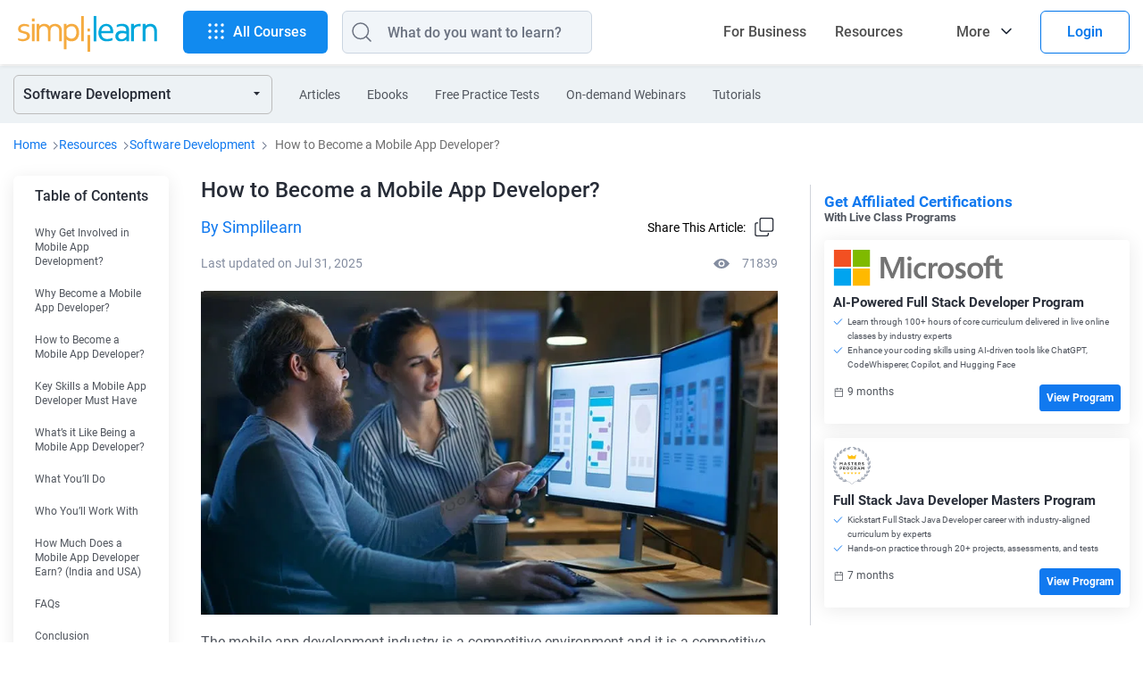

--- FILE ---
content_type: text/html
request_url: https://www.simplilearn.com/building-career-in-mobile-app-development-article
body_size: 125512
content:
<!DOCTYPE html><html xmlns="https://www.w3.org/1999/xhtml" dir="ltr" lang="en">
	<head>
	
	
	<!-- Global site tag (gtag.js) - Google Analytics 4 -->
    <script async src="https://www.googletagmanager.com/gtag/js?id=G-CG9EYRX7VL"></script>
    <script>
      window.dataLayer = window.dataLayer || [];
      function gtag(){dataLayer.push(arguments);}
      gtag('js', new Date());

      gtag('config', 'G-CG9EYRX7VL', {"site_speed_sample_rate":20,"transport_type":"beacon"});
      window.addEventListener('load', () => {
        var transport_type = 'xhr';
        if(typeof window.SLFunctions !== "undefined") {
          if(!window.SLFunctions.browser().isIE) {
            transport_type = 'beacon';
          }
        }
        var showGA4Logs = window.Config && window.Config.app && window.Config.app.printGaInConsole;

        if(showGA4Logs) {
          console.group('GA4 Configure');
          console.log('GA4 Transport Type', transport_type);
        }

        gtag('config', {
          'transport_type': "" + transport_type + "",
        });

        gtag('consent', 'default', {
          'ad_storage': "granted",
          'analytics_storage': "granted",
        });
        
        gtag('consent', 'default', {
          'ad_storage': "denied",
          'analytics_storage': "denied",
          'wait_for_update': 500,
          'region': ["GB","CH","AT","BE","BG","BQ","HR","CY","CZ","DK","EE","FI","FR","DE","GR","HU","IE","IT","LV","LT","LU","MT","NL","PL","PT","RO","MF","SK","SI","ES","SE"]
        });

        var commonEventData = {
          'page_type': window?.PAGE_TYPE ?? 'not set',
          'country': 'US',
        };
        var gaUserId = window?.user_params?.user_id;
        if (gaUserId) {
          commonEventData.user_id = gaUserId;
        }
        var pageLevelData = {"page_type":"FRS Article","product_name":"AI-Powered Full Stack Developer Program","product_id":433,"product_category_id":"25","product_category":"Software Development","frs_segment_id":21,"frs_segment_name":"Software Development","frs_resource_type":"article","frs_resource_id":"5779e1af0ffe09aa668b4acd","frs_resource_updated_date":"2025-07-31T18:43:44","frs_resource_name":"How to Become a Mobile App Developer?","frs_author_name":"Simplilearn","frs_resource_views":71839,"product_sku_type":"masters","product_type":"paid"};
        pageLevelData = JSON.parse(JSON.stringify(pageLevelData));
        if(pageLevelData) {
          commonEventData = Object.assign(commonEventData, pageLevelData);
        }

        gtag('set', commonEventData);
        window.commonEventData = commonEventData;
        window.pageLevelData = pageLevelData;

        if(showGA4Logs) {
          console.groupEnd();
        }
      });
    </script>
	
        <meta http-equiv="Content-Type" content="text/html; charset=UTF-8" />
        <meta http-equiv="X-UA-Compatible" content="IE=edge" />
        <title>How to Become a Mobile App Developer? | Simplilearn</title>
        
        <link rel="dns-prefetch" href="https://stats.g.doubleclick.net/" />
        <link rel="dns-prefetch" href="https://www.google.com/" />
        <link rel="preconnect" href="https://js-agent.newrelic.com" />
        <link rel="preconnect" href="https://cdn.gumlet.com/" />
        
        <script type="text/javascript">
            var OneTrust = {
                geolocationResponse: {
                    countryCode: 'US'
                }
            };
            window.addEventListener("load", function() {
                var weDelay = window.CUSTOM_DELAY || window.pageLoadDelay || 0;
            if(!weDelay) {
                weDelay = (typeof PAGE_DELAY_CONFIG === "object" && !isNaN(PAGE_DELAY_CONFIG.we))?PAGE_DELAY_CONFIG.we:window.pageLoadDelay;
            }
                setTimeout(function() {
                    var scriptTag = document.createElement('script'); 
                    scriptTag.type = 'text/javascript';
                    scriptTag.async = true;
                    scriptTag.src = 'https://cdn.cookielaw.org/consent/969ace48-324e-44f4-8181-703a9c33f2f0/OtAutoBlock.js';
                    var scriptTag2 = document.createElement('script'); 
                    scriptTag2.type = 'text/javascript';
                    scriptTag2.async = true;
                    scriptTag2.setAttribute('data-domain-script', '969ace48-324e-44f4-8181-703a9c33f2f0');
                    scriptTag2.setAttribute('charset', 'UTF-8');
                    scriptTag2.src = 'https://cdn.cookielaw.org/scripttemplates/otSDKStub.js';
                    document.getElementsByTagName('head')[0].appendChild(scriptTag);
                    document.getElementsByTagName('head')[0].appendChild(scriptTag2);
                }, weDelay);
            });
        </script>
        <!-- OneTrust Cookies Consent Notice start for simplilearn.com -->
        
        <script type="text/javascript">
        function OptanonWrapper() { }
        </script>
        <!-- OneTrust Cookies Consent Notice end for simplilearn.com -->
        <script type="text/javascript">
  ;window.NREUM||(NREUM={});NREUM.init={distributed_tracing:{enabled:true},privacy:{cookies_enabled:true}};
  
  ;NREUM.loader_config={accountID:"2385653",trustKey:"2385653",agentID:"1688898368",licenseKey:"0d4c245767",applicationID:"351379365"};
  ;NREUM.info={beacon:"bam.nr-data.net",errorBeacon:"bam.nr-data.net",licenseKey:"0d4c245767",applicationID:"351379365",sa:1};
  ;/*! For license information please see nr-loader-spa-1.293.0.min.js.LICENSE.txt */
  (()=>{var e,t,r={8122:(e,t,r)=>{"use strict";r.d(t,{a:()=>i});var n=r(944);function i(e,t){try{if(!e||"object"!=typeof e)return(0,n.R)(3);if(!t||"object"!=typeof t)return(0,n.R)(4);const r=Object.create(Object.getPrototypeOf(t),Object.getOwnPropertyDescriptors(t)),o=0===Object.keys(r).length?e:r;for(let a in o)if(void 0!==e[a])try{if(null===e[a]){r[a]=null;continue}Array.isArray(e[a])&&Array.isArray(t[a])?r[a]=Array.from(new Set([...e[a],...t[a]])):"object"==typeof e[a]&&"object"==typeof t[a]?r[a]=i(e[a],t[a]):r[a]=e[a]}catch(e){r[a]||(0,n.R)(1,e)}return r}catch(e){(0,n.R)(2,e)}}},2555:(e,t,r)=>{"use strict";r.d(t,{D:()=>s,f:()=>a});var n=r(384),i=r(8122);const o={beacon:n.NT.beacon,errorBeacon:n.NT.errorBeacon,licenseKey:void 0,applicationID:void 0,sa:void 0,queueTime:void 0,applicationTime:void 0,ttGuid:void 0,user:void 0,account:void 0,product:void 0,extra:void 0,jsAttributes:{},userAttributes:void 0,atts:void 0,transactionName:void 0,tNamePlain:void 0};function a(e){try{return!!e.licenseKey&&!!e.errorBeacon&&!!e.applicationID}catch(e){return!1}}const s=e=>(0,i.a)(e,o)},9324:(e,t,r)=>{"use strict";r.d(t,{F3:()=>i,Xs:()=>o,Yq:()=>a,xv:()=>n});const n="1.293.0",i="PROD",o="CDN",a="^2.0.0-alpha.18"},6154:(e,t,r)=>{"use strict";r.d(t,{A4:()=>s,OF:()=>d,RI:()=>i,WN:()=>h,bv:()=>o,gm:()=>a,lR:()=>f,m:()=>u,mw:()=>c,sb:()=>l});var n=r(1863);const i="undefined"!=typeof window&&!!window.document,o="undefined"!=typeof WorkerGlobalScope&&("undefined"!=typeof self&&self instanceof WorkerGlobalScope&&self.navigator instanceof WorkerNavigator||"undefined"!=typeof globalThis&&globalThis instanceof WorkerGlobalScope&&globalThis.navigator instanceof WorkerNavigator),a=i?window:"undefined"!=typeof WorkerGlobalScope&&("undefined"!=typeof self&&self instanceof WorkerGlobalScope&&self||"undefined"!=typeof globalThis&&globalThis instanceof WorkerGlobalScope&&globalThis),s="complete"===a?.document?.readyState,c=Boolean("hidden"===a?.document?.visibilityState),u=""+a?.location,d=/iPad|iPhone|iPod/.test(a.navigator?.userAgent),l=d&&"undefined"==typeof SharedWorker,f=(()=>{const e=a.navigator?.userAgent?.match(/Firefox[/\s](\d+\.\d+)/);return Array.isArray(e)&&e.length>=2?+e[1]:0})(),h=Date.now()-(0,n.t)()},7295:(e,t,r)=>{"use strict";r.d(t,{Xv:()=>a,gX:()=>i,iW:()=>o});var n=[];function i(e){if(!e||o(e))return!1;if(0===n.length)return!0;for(var t=0;t<n.length;t++){var r=n[t];if("*"===r.hostname)return!1;if(s(r.hostname,e.hostname)&&c(r.pathname,e.pathname))return!1}return!0}function o(e){return void 0===e.hostname}function a(e){if(n=[],e&&e.length)for(var t=0;t<e.length;t++){let r=e[t];if(!r)continue;0===r.indexOf("http://")?r=r.substring(7):0===r.indexOf("https://")&&(r=r.substring(8));const i=r.indexOf("/");let o,a;i>0?(o=r.substring(0,i),a=r.substring(i)):(o=r,a="");let[s]=o.split(":");n.push({hostname:s,pathname:a})}}function s(e,t){return!(e.length>t.length)&&t.indexOf(e)===t.length-e.length}function c(e,t){return 0===e.indexOf("/")&&(e=e.substring(1)),0===t.indexOf("/")&&(t=t.substring(1)),""===e||e===t}},3241:(e,t,r)=>{"use strict";r.d(t,{W:()=>o});var n=r(6154);const i="newrelic";function o(e={}){try{n.gm.dispatchEvent(new CustomEvent(i,{detail:e}))}catch(e){}}},1687:(e,t,r)=>{"use strict";r.d(t,{Ak:()=>u,Ze:()=>f,x3:()=>d});var n=r(3241),i=r(7836),o=r(3606),a=r(860),s=r(2646);const c={};function u(e,t){const r={staged:!1,priority:a.P3[t]||0};l(e),c[e].get(t)||c[e].set(t,r)}function d(e,t){e&&c[e]&&(c[e].get(t)&&c[e].delete(t),p(e,t,!1),c[e].size&&h(e))}function l(e){if(!e)throw new Error("agentIdentifier required");c[e]||(c[e]=new Map)}function f(e="",t="feature",r=!1){if(l(e),!e||!c[e].get(t)||r)return p(e,t);c[e].get(t).staged=!0,h(e)}function h(e){const t=Array.from(c[e]);t.every((([e,t])=>t.staged))&&(t.sort(((e,t)=>e[1].priority-t[1].priority)),t.forEach((([t])=>{c[e].delete(t),p(e,t)})))}function p(e,t,r=!0){const a=e?i.ee.get(e):i.ee,c=o.i.handlers;if(!a.aborted&&a.backlog&&c){if((0,n.W)({agentIdentifier:e,type:"lifecycle",name:"drain",feature:t}),r){const e=a.backlog[t],r=c[t];if(r){for(let t=0;e&&t<e.length;++t)g(e[t],r);Object.entries(r).forEach((([e,t])=>{Object.values(t||{}).forEach((t=>{t[0]?.on&&t[0]?.context()instanceof s.y&&t[0].on(e,t[1])}))}))}}a.isolatedBacklog||delete c[t],a.backlog[t]=null,a.emit("drain-"+t,[])}}function g(e,t){var r=e[1];Object.values(t[r]||{}).forEach((t=>{var r=e[0];if(t[0]===r){var n=t[1],i=e[3],o=e[2];n.apply(i,o)}}))}},7836:(e,t,r)=>{"use strict";r.d(t,{P:()=>s,ee:()=>c});var n=r(384),i=r(8990),o=r(2646),a=r(5607);const s="nr@context:".concat(a.W),c=function e(t,r){var n={},a={},d={},l=!1;try{l=16===r.length&&u.initializedAgents?.[r]?.runtime.isolatedBacklog}catch(e){}var f={on:p,addEventListener:p,removeEventListener:function(e,t){var r=n[e];if(!r)return;for(var i=0;i<r.length;i++)r[i]===t&&r.splice(i,1)},emit:function(e,r,n,i,o){!1!==o&&(o=!0);if(c.aborted&&!i)return;t&&o&&t.emit(e,r,n);for(var s=h(n),u=g(e),d=u.length,l=0;l<d;l++)u[l].apply(s,r);var p=v()[a[e]];p&&p.push([f,e,r,s]);return s},get:m,listeners:g,context:h,buffer:function(e,t){const r=v();if(t=t||"feature",f.aborted)return;Object.entries(e||{}).forEach((([e,n])=>{a[n]=t,t in r||(r[t]=[])}))},abort:function(){f._aborted=!0,Object.keys(f.backlog).forEach((e=>{delete f.backlog[e]}))},isBuffering:function(e){return!!v()[a[e]]},debugId:r,backlog:l?{}:t&&"object"==typeof t.backlog?t.backlog:{},isolatedBacklog:l};return Object.defineProperty(f,"aborted",{get:()=>{let e=f._aborted||!1;return e||(t&&(e=t.aborted),e)}}),f;function h(e){return e&&e instanceof o.y?e:e?(0,i.I)(e,s,(()=>new o.y(s))):new o.y(s)}function p(e,t){n[e]=g(e).concat(t)}function g(e){return n[e]||[]}function m(t){return d[t]=d[t]||e(f,t)}function v(){return f.backlog}}(void 0,"globalEE"),u=(0,n.Zm)();u.ee||(u.ee=c)},2646:(e,t,r)=>{"use strict";r.d(t,{y:()=>n});class n{constructor(e){this.contextId=e}}},9908:(e,t,r)=>{"use strict";r.d(t,{d:()=>n,p:()=>i});var n=r(7836).ee.get("handle");function i(e,t,r,i,o){o?(o.buffer([e],i),o.emit(e,t,r)):(n.buffer([e],i),n.emit(e,t,r))}},3606:(e,t,r)=>{"use strict";r.d(t,{i:()=>o});var n=r(9908);o.on=a;var i=o.handlers={};function o(e,t,r,o){a(o||n.d,i,e,t,r)}function a(e,t,r,i,o){o||(o="feature"),e||(e=n.d);var a=t[o]=t[o]||{};(a[r]=a[r]||[]).push([e,i])}},3878:(e,t,r)=>{"use strict";function n(e,t){return{capture:e,passive:!1,signal:t}}function i(e,t,r=!1,i){window.addEventListener(e,t,n(r,i))}function o(e,t,r=!1,i){document.addEventListener(e,t,n(r,i))}r.d(t,{DD:()=>o,jT:()=>n,sp:()=>i})},5607:(e,t,r)=>{"use strict";r.d(t,{W:()=>n});const n=(0,r(9566).bz)()},9566:(e,t,r)=>{"use strict";r.d(t,{LA:()=>s,ZF:()=>c,bz:()=>a,el:()=>u});var n=r(6154);const i="xxxxxxxx-xxxx-4xxx-yxxx-xxxxxxxxxxxx";function o(e,t){return e?15&e[t]:16*Math.random()|0}function a(){const e=n.gm?.crypto||n.gm?.msCrypto;let t,r=0;return e&&e.getRandomValues&&(t=e.getRandomValues(new Uint8Array(30))),i.split("").map((e=>"x"===e?o(t,r++).toString(16):"y"===e?(3&o()|8).toString(16):e)).join("")}function s(e){const t=n.gm?.crypto||n.gm?.msCrypto;let r,i=0;t&&t.getRandomValues&&(r=t.getRandomValues(new Uint8Array(e)));const a=[];for(var s=0;s<e;s++)a.push(o(r,i++).toString(16));return a.join("")}function c(){return s(16)}function u(){return s(32)}},2614:(e,t,r)=>{"use strict";r.d(t,{BB:()=>a,H3:()=>n,g:()=>u,iL:()=>c,tS:()=>s,uh:()=>i,wk:()=>o});const n="NRBA",i="SESSION",o=144e5,a=18e5,s={STARTED:"session-started",PAUSE:"session-pause",RESET:"session-reset",RESUME:"session-resume",UPDATE:"session-update"},c={SAME_TAB:"same-tab",CROSS_TAB:"cross-tab"},u={OFF:0,FULL:1,ERROR:2}},1863:(e,t,r)=>{"use strict";function n(){return Math.floor(performance.now())}r.d(t,{t:()=>n})},7485:(e,t,r)=>{"use strict";r.d(t,{D:()=>i});var n=r(6154);function i(e){if(0===(e||"").indexOf("data:"))return{protocol:"data"};try{const t=new URL(e,location.href),r={port:t.port,hostname:t.hostname,pathname:t.pathname,search:t.search,protocol:t.protocol.slice(0,t.protocol.indexOf(":")),sameOrigin:t.protocol===n.gm?.location?.protocol&&t.host===n.gm?.location?.host};return r.port&&""!==r.port||("http:"===t.protocol&&(r.port="80"),"https:"===t.protocol&&(r.port="443")),r.pathname&&""!==r.pathname?r.pathname.startsWith("/")||(r.pathname="/".concat(r.pathname)):r.pathname="/",r}catch(e){return{}}}},944:(e,t,r)=>{"use strict";r.d(t,{R:()=>i});var n=r(3241);function i(e,t){"function"==typeof console.debug&&(console.debug("New Relic Warning: https://github.com/newrelic/newrelic-browser-agent/blob/main/docs/warning-codes.md#".concat(e),t),(0,n.W)({agentIdentifier:null,drained:null,type:"data",name:"warn",feature:"warn",data:{code:e,secondary:t}}))}},5701:(e,t,r)=>{"use strict";r.d(t,{B:()=>o,t:()=>a});var n=r(3241);const i=new Set,o={};function a(e,t){const r=t.agentIdentifier;o[r]??={},e&&"object"==typeof e&&(i.has(r)||(t.ee.emit("rumresp",[e]),o[r]=e,i.add(r),(0,n.W)({agentIdentifier:r,loaded:!0,drained:!0,type:"lifecycle",name:"load",feature:void 0,data:e})))}},8990:(e,t,r)=>{"use strict";r.d(t,{I:()=>i});var n=Object.prototype.hasOwnProperty;function i(e,t,r){if(n.call(e,t))return e[t];var i=r();if(Object.defineProperty&&Object.keys)try{return Object.defineProperty(e,t,{value:i,writable:!0,enumerable:!1}),i}catch(e){}return e[t]=i,i}},6389:(e,t,r)=>{"use strict";function n(e,t=500,r={}){const n=r?.leading||!1;let i;return(...r)=>{n&&void 0===i&&(e.apply(this,r),i=setTimeout((()=>{i=clearTimeout(i)}),t)),n||(clearTimeout(i),i=setTimeout((()=>{e.apply(this,r)}),t))}}function i(e){let t=!1;return(...r)=>{t||(t=!0,e.apply(this,r))}}r.d(t,{J:()=>i,s:()=>n})},3304:(e,t,r)=>{"use strict";r.d(t,{A:()=>o});var n=r(7836);const i=()=>{const e=new WeakSet;return(t,r)=>{if("object"==typeof r&&null!==r){if(e.has(r))return;e.add(r)}return r}};function o(e){try{return JSON.stringify(e,i())??""}catch(e){try{n.ee.emit("internal-error",[e])}catch(e){}return""}}},3496:(e,t,r)=>{"use strict";function n(e){return!e||!(!e.licenseKey||!e.applicationID)}function i(e,t){return!e||e.licenseKey===t.info.licenseKey&&e.applicationID===t.info.applicationID}r.d(t,{A:()=>i,I:()=>n})},5289:(e,t,r)=>{"use strict";r.d(t,{GG:()=>o,Qr:()=>s,sB:()=>a});var n=r(3878);function i(){return"undefined"==typeof document||"complete"===document.readyState}function o(e,t){if(i())return e();(0,n.sp)("load",e,t)}function a(e){if(i())return e();(0,n.DD)("DOMContentLoaded",e)}function s(e){if(i())return e();(0,n.sp)("popstate",e)}},384:(e,t,r)=>{"use strict";r.d(t,{NT:()=>o,US:()=>u,Zm:()=>a,bQ:()=>c,dV:()=>s,pV:()=>d});var n=r(6154),i=r(1863);const o={beacon:"bam.nr-data.net",errorBeacon:"bam.nr-data.net"};function a(){return n.gm.NREUM||(n.gm.NREUM={}),void 0===n.gm.newrelic&&(n.gm.newrelic=n.gm.NREUM),n.gm.NREUM}function s(){let e=a();return e.o||(e.o={ST:n.gm.setTimeout,SI:n.gm.setImmediate,CT:n.gm.clearTimeout,XHR:n.gm.XMLHttpRequest,REQ:n.gm.Request,EV:n.gm.Event,PR:n.gm.Promise,MO:n.gm.MutationObserver,FETCH:n.gm.fetch,WS:n.gm.WebSocket}),e}function c(e,t){let r=a();r.initializedAgents??={},t.initializedAt={ms:(0,i.t)(),date:new Date},r.initializedAgents[e]=t}function u(e,t){a()[e]=t}function d(){return function(){let e=a();const t=e.info||{};e.info={beacon:o.beacon,errorBeacon:o.errorBeacon,...t}}(),function(){let e=a();const t=e.init||{};e.init={...t}}(),s(),function(){let e=a();const t=e.loader_config||{};e.loader_config={...t}}(),a()}},2843:(e,t,r)=>{"use strict";r.d(t,{u:()=>i});var n=r(3878);function i(e,t=!1,r,i){(0,n.DD)("visibilitychange",(function(){if(t)return void("hidden"===document.visibilityState&&e());e(document.visibilityState)}),r,i)}},8139:(e,t,r)=>{"use strict";r.d(t,{u:()=>f});var n=r(7836),i=r(3434),o=r(8990),a=r(6154);const s={},c=a.gm.XMLHttpRequest,u="addEventListener",d="removeEventListener",l="nr@wrapped:".concat(n.P);function f(e){var t=function(e){return(e||n.ee).get("events")}(e);if(s[t.debugId]++)return t;s[t.debugId]=1;var r=(0,i.YM)(t,!0);function f(e){r.inPlace(e,[u,d],"-",p)}function p(e,t){return e[1]}return"getPrototypeOf"in Object&&(a.RI&&h(document,f),c&&h(c.prototype,f),h(a.gm,f)),t.on(u+"-start",(function(e,t){var n=e[1];if(null!==n&&("function"==typeof n||"object"==typeof n)){var i=(0,o.I)(n,l,(function(){var e={object:function(){if("function"!=typeof n.handleEvent)return;return n.handleEvent.apply(n,arguments)},function:n}[typeof n];return e?r(e,"fn-",null,e.name||"anonymous"):n}));this.wrapped=e[1]=i}})),t.on(d+"-start",(function(e){e[1]=this.wrapped||e[1]})),t}function h(e,t,...r){let n=e;for(;"object"==typeof n&&!Object.prototype.hasOwnProperty.call(n,u);)n=Object.getPrototypeOf(n);n&&t(n,...r)}},3434:(e,t,r)=>{"use strict";r.d(t,{Jt:()=>o,YM:()=>c});var n=r(7836),i=r(5607);const o="nr@original:".concat(i.W);var a=Object.prototype.hasOwnProperty,s=!1;function c(e,t){return e||(e=n.ee),r.inPlace=function(e,t,n,i,o){n||(n="");const a="-"===n.charAt(0);for(let s=0;s<t.length;s++){const c=t[s],u=e[c];d(u)||(e[c]=r(u,a?c+n:n,i,c,o))}},r.flag=o,r;function r(t,r,n,s,c){return d(t)?t:(r||(r=""),nrWrapper[o]=t,function(e,t,r){if(Object.defineProperty&&Object.keys)try{return Object.keys(e).forEach((function(r){Object.defineProperty(t,r,{get:function(){return e[r]},set:function(t){return e[r]=t,t}})})),t}catch(e){u([e],r)}for(var n in e)a.call(e,n)&&(t[n]=e[n])}(t,nrWrapper,e),nrWrapper);function nrWrapper(){var o,a,d,l;let f;try{a=this,o=[...arguments],d="function"==typeof n?n(o,a):n||{}}catch(t){u([t,"",[o,a,s],d],e)}i(r+"start",[o,a,s],d,c);const h=performance.now();let p=h;try{return l=t.apply(a,o),p=performance.now(),l}catch(e){throw p=performance.now(),i(r+"err",[o,a,e],d,c),f=e,f}finally{const e=p-h,t={duration:e,isLongTask:e>=50,methodName:s,thrownError:f};t.isLongTask&&i("long-task",[t],d,c),i(r+"end",[o,a,l,t],d,c)}}}function i(r,n,i,o){if(!s||t){var a=s;s=!0;try{e.emit(r,n,i,t,o)}catch(t){u([t,r,n,i],e)}s=a}}}function u(e,t){t||(t=n.ee);try{t.emit("internal-error",e)}catch(e){}}function d(e){return!(e&&"function"==typeof e&&e.apply&&!e[o])}},9300:(e,t,r)=>{"use strict";r.d(t,{T:()=>n});const n=r(860).K7.ajax},3333:(e,t,r)=>{"use strict";r.d(t,{$v:()=>u,TZ:()=>n,Zp:()=>i,kd:()=>c,mq:()=>s,nf:()=>a,qN:()=>o});const n=r(860).K7.genericEvents,i=["auxclick","click","copy","keydown","paste","scrollend"],o=["focus","blur"],a=4,s=1e3,c=["PageAction","UserAction","BrowserPerformance"],u={MARKS:"experimental.marks",MEASURES:"experimental.measures",RESOURCES:"experimental.resources"}},6774:(e,t,r)=>{"use strict";r.d(t,{T:()=>n});const n=r(860).K7.jserrors},993:(e,t,r)=>{"use strict";r.d(t,{A$:()=>o,ET:()=>a,TZ:()=>s,p_:()=>i});var n=r(860);const i={ERROR:"ERROR",WARN:"WARN",INFO:"INFO",DEBUG:"DEBUG",TRACE:"TRACE"},o={OFF:0,ERROR:1,WARN:2,INFO:3,DEBUG:4,TRACE:5},a="log",s=n.K7.logging},3785:(e,t,r)=>{"use strict";r.d(t,{R:()=>c,b:()=>u});var n=r(9908),i=r(1863),o=r(860),a=r(8154),s=r(993);function c(e,t,r={},c=s.p_.INFO,u,d=(0,i.t)()){(0,n.p)(a.xV,["API/logging/".concat(c.toLowerCase(),"/called")],void 0,o.K7.metrics,e),(0,n.p)(s.ET,[d,t,r,c,u],void 0,o.K7.logging,e)}function u(e){return"string"==typeof e&&Object.values(s.p_).some((t=>t===e.toUpperCase().trim()))}},8154:(e,t,r)=>{"use strict";r.d(t,{z_:()=>o,XG:()=>s,TZ:()=>n,rs:()=>i,xV:()=>a});r(6154),r(9566),r(384);const n=r(860).K7.metrics,i="sm",o="cm",a="storeSupportabilityMetrics",s="storeEventMetrics"},6630:(e,t,r)=>{"use strict";r.d(t,{T:()=>n});const n=r(860).K7.pageViewEvent},782:(e,t,r)=>{"use strict";r.d(t,{T:()=>n});const n=r(860).K7.pageViewTiming},6344:(e,t,r)=>{"use strict";r.d(t,{BB:()=>d,G4:()=>o,Qb:()=>l,TZ:()=>i,Ug:()=>a,_s:()=>s,bc:()=>u,yP:()=>c});var n=r(2614);const i=r(860).K7.sessionReplay,o={RECORD:"recordReplay",PAUSE:"pauseReplay",ERROR_DURING_REPLAY:"errorDuringReplay"},a=.12,s={DomContentLoaded:0,Load:1,FullSnapshot:2,IncrementalSnapshot:3,Meta:4,Custom:5},c={[n.g.ERROR]:15e3,[n.g.FULL]:3e5,[n.g.OFF]:0},u={RESET:{message:"Session was reset",sm:"Reset"},IMPORT:{message:"Recorder failed to import",sm:"Import"},TOO_MANY:{message:"429: Too Many Requests",sm:"Too-Many"},TOO_BIG:{message:"Payload was too large",sm:"Too-Big"},CROSS_TAB:{message:"Session Entity was set to OFF on another tab",sm:"Cross-Tab"},ENTITLEMENTS:{message:"Session Replay is not allowed and will not be started",sm:"Entitlement"}},d=5e3,l={API:"api"}},5270:(e,t,r)=>{"use strict";r.d(t,{Aw:()=>s,CT:()=>c,SR:()=>a,rF:()=>u});var n=r(384),i=r(7767),o=r(6154);function a(e){return!!(0,n.dV)().o.MO&&(0,i.V)(e)&&!0===e?.session_trace.enabled}function s(e){return!0===e?.session_replay.preload&&a(e)}function c(e,t){const r=t.correctAbsoluteTimestamp(e);return{originalTimestamp:e,correctedTimestamp:r,timestampDiff:e-r,originTime:o.WN,correctedOriginTime:t.correctedOriginTime,originTimeDiff:Math.floor(o.WN-t.correctedOriginTime)}}function u(e,t){try{if("string"==typeof t?.type){if("password"===t.type.toLowerCase())return"*".repeat(e?.length||0);if(void 0!==t?.dataset?.nrUnmask||t?.classList?.contains("nr-unmask"))return e}}catch(e){}return"string"==typeof e?e.replace(/[\S]/g,"*"):"*".repeat(e?.length||0)}},3738:(e,t,r)=>{"use strict";r.d(t,{He:()=>i,Kp:()=>s,Lc:()=>u,Rz:()=>d,TZ:()=>n,bD:()=>o,d3:()=>a,jx:()=>l,uP:()=>c});const n=r(860).K7.sessionTrace,i="bstResource",o="resource",a="-start",s="-end",c="fn"+a,u="fn"+s,d="pushState",l=1e3},3962:(e,t,r)=>{"use strict";r.d(t,{AM:()=>o,O2:()=>c,Qu:()=>u,TZ:()=>s,ih:()=>d,pP:()=>a,tC:()=>i});var n=r(860);const i=["click","keydown","submit","popstate"],o="api",a="initialPageLoad",s=n.K7.softNav,c={INITIAL_PAGE_LOAD:"",ROUTE_CHANGE:1,UNSPECIFIED:2},u={INTERACTION:1,AJAX:2,CUSTOM_END:3,CUSTOM_TRACER:4},d={IP:"in progress",FIN:"finished",CAN:"cancelled"}},7378:(e,t,r)=>{"use strict";r.d(t,{$p:()=>x,BR:()=>b,Kp:()=>R,L3:()=>y,Lc:()=>c,NC:()=>o,SG:()=>d,TZ:()=>i,U6:()=>p,UT:()=>m,d3:()=>w,dT:()=>f,e5:()=>A,gx:()=>v,l9:()=>l,oW:()=>h,op:()=>g,rw:()=>u,tH:()=>E,uP:()=>s,wW:()=>T,xq:()=>a});var n=r(384);const i=r(860).K7.spa,o=["click","submit","keypress","keydown","keyup","change"],a=999,s="fn-start",c="fn-end",u="cb-start",d="api-ixn-",l="remaining",f="interaction",h="spaNode",p="jsonpNode",g="fetch-start",m="fetch-done",v="fetch-body-",b="jsonp-end",y=(0,n.dV)().o.ST,w="-start",R="-end",x="-body",T="cb"+R,A="jsTime",E="fetch"},4234:(e,t,r)=>{"use strict";r.d(t,{W:()=>o});var n=r(7836),i=r(1687);class o{constructor(e,t){this.agentIdentifier=e,this.ee=n.ee.get(e),this.featureName=t,this.blocked=!1}deregisterDrain(){(0,i.x3)(this.agentIdentifier,this.featureName)}}},7767:(e,t,r)=>{"use strict";r.d(t,{V:()=>i});var n=r(6154);const i=e=>n.RI&&!0===e?.privacy.cookies_enabled},1741:(e,t,r)=>{"use strict";r.d(t,{W:()=>o});var n=r(944),i=r(4261);class o{#e(e,...t){if(this[e]!==o.prototype[e])return this[e](...t);(0,n.R)(35,e)}addPageAction(e,t){return this.#e(i.hG,e,t)}register(e){return this.#e(i.eY,e)}recordCustomEvent(e,t){return this.#e(i.fF,e,t)}setPageViewName(e,t){return this.#e(i.Fw,e,t)}setCustomAttribute(e,t,r){return this.#e(i.cD,e,t,r)}noticeError(e,t){return this.#e(i.o5,e,t)}setUserId(e){return this.#e(i.Dl,e)}setApplicationVersion(e){return this.#e(i.nb,e)}setErrorHandler(e){return this.#e(i.bt,e)}addRelease(e,t){return this.#e(i.k6,e,t)}log(e,t){return this.#e(i.$9,e,t)}start(){return this.#e(i.d3)}finished(e){return this.#e(i.BL,e)}recordReplay(){return this.#e(i.CH)}pauseReplay(){return this.#e(i.Tb)}addToTrace(e){return this.#e(i.U2,e)}setCurrentRouteName(e){return this.#e(i.PA,e)}interaction(){return this.#e(i.dT)}wrapLogger(e,t,r){return this.#e(i.Wb,e,t,r)}measure(e,t){return this.#e(i.V1,e,t)}}},4261:(e,t,r)=>{"use strict";r.d(t,{$9:()=>d,BL:()=>c,CH:()=>p,Dl:()=>R,Fw:()=>w,PA:()=>v,Pl:()=>n,Tb:()=>f,U2:()=>a,V1:()=>A,Wb:()=>T,bt:()=>y,cD:()=>b,d3:()=>x,dT:()=>u,eY:()=>g,fF:()=>h,hG:()=>o,hw:()=>i,k6:()=>s,nb:()=>m,o5:()=>l});const n="api-",i=n+"ixn-",o="addPageAction",a="addToTrace",s="addRelease",c="finished",u="interaction",d="log",l="noticeError",f="pauseReplay",h="recordCustomEvent",p="recordReplay",g="register",m="setApplicationVersion",v="setCurrentRouteName",b="setCustomAttribute",y="setErrorHandler",w="setPageViewName",R="setUserId",x="start",T="wrapLogger",A="measure"},5205:(e,t,r)=>{"use strict";r.d(t,{j:()=>S});var n=r(384),i=r(1741);var o=r(2555),a=r(3333);const s=e=>{if(!e||"string"!=typeof e)return!1;try{document.createDocumentFragment().querySelector(e)}catch{return!1}return!0};var c=r(2614),u=r(944),d=r(8122);const l="[data-nr-mask]",f=e=>(0,d.a)(e,(()=>{const e={feature_flags:[],experimental:{marks:!1,measures:!1,resources:!1},mask_selector:"*",block_selector:"[data-nr-block]",mask_input_options:{color:!1,date:!1,"datetime-local":!1,email:!1,month:!1,number:!1,range:!1,search:!1,tel:!1,text:!1,time:!1,url:!1,week:!1,textarea:!1,select:!1,password:!0}};return{ajax:{deny_list:void 0,block_internal:!0,enabled:!0,autoStart:!0},api:{allow_registered_children:!0,duplicate_registered_data:!1},distributed_tracing:{enabled:void 0,exclude_newrelic_header:void 0,cors_use_newrelic_header:void 0,cors_use_tracecontext_headers:void 0,allowed_origins:void 0},get feature_flags(){return e.feature_flags},set feature_flags(t){e.feature_flags=t},generic_events:{enabled:!0,autoStart:!0},harvest:{interval:30},jserrors:{enabled:!0,autoStart:!0},logging:{enabled:!0,autoStart:!0},metrics:{enabled:!0,autoStart:!0},obfuscate:void 0,page_action:{enabled:!0},page_view_event:{enabled:!0,autoStart:!0},page_view_timing:{enabled:!0,autoStart:!0},performance:{get capture_marks(){return e.feature_flags.includes(a.$v.MARKS)||e.experimental.marks},set capture_marks(t){e.experimental.marks=t},get capture_measures(){return e.feature_flags.includes(a.$v.MEASURES)||e.experimental.measures},set capture_measures(t){e.experimental.measures=t},capture_detail:!0,resources:{get enabled(){return e.feature_flags.includes(a.$v.RESOURCES)||e.experimental.resources},set enabled(t){e.experimental.resources=t},asset_types:[],first_party_domains:[],ignore_newrelic:!0}},privacy:{cookies_enabled:!0},proxy:{assets:void 0,beacon:void 0},session:{expiresMs:c.wk,inactiveMs:c.BB},session_replay:{autoStart:!0,enabled:!1,preload:!1,sampling_rate:10,error_sampling_rate:100,collect_fonts:!1,inline_images:!1,fix_stylesheets:!0,mask_all_inputs:!0,get mask_text_selector(){return e.mask_selector},set mask_text_selector(t){s(t)?e.mask_selector="".concat(t,",").concat(l):""===t||null===t?e.mask_selector=l:(0,u.R)(5,t)},get block_class(){return"nr-block"},get ignore_class(){return"nr-ignore"},get mask_text_class(){return"nr-mask"},get block_selector(){return e.block_selector},set block_selector(t){s(t)?e.block_selector+=",".concat(t):""!==t&&(0,u.R)(6,t)},get mask_input_options(){return e.mask_input_options},set mask_input_options(t){t&&"object"==typeof t?e.mask_input_options={...t,password:!0}:(0,u.R)(7,t)}},session_trace:{enabled:!0,autoStart:!0},soft_navigations:{enabled:!0,autoStart:!0},spa:{enabled:!0,autoStart:!0},ssl:void 0,user_actions:{enabled:!0,elementAttributes:["id","className","tagName","type"]}}})());var h=r(6154),p=r(9324);let g=0;const m={buildEnv:p.F3,distMethod:p.Xs,version:p.xv,originTime:h.WN},v={appMetadata:{},customTransaction:void 0,denyList:void 0,disabled:!1,entityManager:void 0,harvester:void 0,isolatedBacklog:!1,isRecording:!1,loaderType:void 0,maxBytes:3e4,obfuscator:void 0,onerror:void 0,ptid:void 0,releaseIds:{},session:void 0,timeKeeper:void 0,get harvestCount(){return++g}},b=e=>{const t=(0,d.a)(e,v),r=Object.keys(m).reduce(((e,t)=>(e[t]={value:m[t],writable:!1,configurable:!0,enumerable:!0},e)),{});return Object.defineProperties(t,r)};var y=r(5701);const w=e=>{const t=e.startsWith("http");e+="/",r.p=t?e:"https://"+e};var R=r(7836),x=r(3241);const T={accountID:void 0,trustKey:void 0,agentID:void 0,licenseKey:void 0,applicationID:void 0,xpid:void 0},A=e=>(0,d.a)(e,T),E=new Set;function S(e,t={},r,a){let{init:s,info:c,loader_config:u,runtime:d={},exposed:l=!0}=t;if(!c){const e=(0,n.pV)();s=e.init,c=e.info,u=e.loader_config}e.init=f(s||{}),e.loader_config=A(u||{}),c.jsAttributes??={},h.bv&&(c.jsAttributes.isWorker=!0),e.info=(0,o.D)(c);const p=e.init,g=[c.beacon,c.errorBeacon];E.has(e.agentIdentifier)||(p.proxy.assets&&(w(p.proxy.assets),g.push(p.proxy.assets)),p.proxy.beacon&&g.push(p.proxy.beacon),function(e){const t=(0,n.pV)();Object.getOwnPropertyNames(i.W.prototype).forEach((r=>{const n=i.W.prototype[r];if("function"!=typeof n||"constructor"===n)return;let o=t[r];e[r]&&!1!==e.exposed&&"micro-agent"!==e.runtime?.loaderType&&(t[r]=(...t)=>{const n=e[r](...t);return o?o(...t):n})}))}(e),(0,n.US)("activatedFeatures",y.B),e.runSoftNavOverSpa&&=!0===p.soft_navigations.enabled&&p.feature_flags.includes("soft_nav")),d.denyList=[...p.ajax.deny_list||[],...p.ajax.block_internal?g:[]],d.ptid=e.agentIdentifier,d.loaderType=r,e.runtime=b(d),E.has(e.agentIdentifier)||(e.ee=R.ee.get(e.agentIdentifier),e.exposed=l,(0,x.W)({agentIdentifier:e.agentIdentifier,drained:!!y.B?.[e.agentIdentifier],type:"lifecycle",name:"initialize",feature:void 0,data:e.config})),E.add(e.agentIdentifier)}},8374:(e,t,r)=>{r.nc=(()=>{try{return document?.currentScript?.nonce}catch(e){}return""})()},860:(e,t,r)=>{"use strict";r.d(t,{$J:()=>d,K7:()=>c,P3:()=>u,XX:()=>i,Yy:()=>s,df:()=>o,qY:()=>n,v4:()=>a});const n="events",i="jserrors",o="browser/blobs",a="rum",s="browser/logs",c={ajax:"ajax",genericEvents:"generic_events",jserrors:i,logging:"logging",metrics:"metrics",pageAction:"page_action",pageViewEvent:"page_view_event",pageViewTiming:"page_view_timing",sessionReplay:"session_replay",sessionTrace:"session_trace",softNav:"soft_navigations",spa:"spa"},u={[c.pageViewEvent]:1,[c.pageViewTiming]:2,[c.metrics]:3,[c.jserrors]:4,[c.spa]:5,[c.ajax]:6,[c.sessionTrace]:7,[c.softNav]:8,[c.sessionReplay]:9,[c.logging]:10,[c.genericEvents]:11},d={[c.pageViewEvent]:a,[c.pageViewTiming]:n,[c.ajax]:n,[c.spa]:n,[c.softNav]:n,[c.metrics]:i,[c.jserrors]:i,[c.sessionTrace]:o,[c.sessionReplay]:o,[c.logging]:s,[c.genericEvents]:"ins"}}},n={};function i(e){var t=n[e];if(void 0!==t)return t.exports;var o=n[e]={exports:{}};return r[e](o,o.exports,i),o.exports}i.m=r,i.d=(e,t)=>{for(var r in t)i.o(t,r)&&!i.o(e,r)&&Object.defineProperty(e,r,{enumerable:!0,get:t[r]})},i.f={},i.e=e=>Promise.all(Object.keys(i.f).reduce(((t,r)=>(i.f[r](e,t),t)),[])),i.u=e=>({212:"nr-spa-compressor",249:"nr-spa-recorder",478:"nr-spa"}[e]+"-1.293.0.min.js"),i.o=(e,t)=>Object.prototype.hasOwnProperty.call(e,t),e={},t="NRBA-1.293.0.PROD:",i.l=(r,n,o,a)=>{if(e[r])e[r].push(n);else{var s,c;if(void 0!==o)for(var u=document.getElementsByTagName("script"),d=0;d<u.length;d++){var l=u[d];if(l.getAttribute("src")==r||l.getAttribute("data-webpack")==t+o){s=l;break}}if(!s){c=!0;var f={478:"sha512-cEmCt/vG1anp3Npyuxwqcxqvx31FELkFrcLe6DJfvgis9d0YgKwX9/w90OQeoxYwWm4WLTxEpgIMR26NRroZwg==",249:"sha512-Wf8L4Tf/x6L4EHJaY6phnsZAgR7A/do7bPghfQXmosP4aSTn964TgjYKN+kdwsU9grVvyppZ4a3hCAX2HE05OA==",212:"sha512-Q/Dh/Hp0TZ2E9Rgmfnw7GzPv//tf9F0XdDVdzRHO7/6DZI/XD0X4mguKk9zdQ/7xEbFvtWaUHJtYL0itkZBkGg=="};(s=document.createElement("script")).charset="utf-8",s.timeout=120,i.nc&&s.setAttribute("nonce",i.nc),s.setAttribute("data-webpack",t+o),s.src=r,0!==s.src.indexOf(window.location.origin+"/")&&(s.crossOrigin="anonymous"),f[a]&&(s.integrity=f[a])}e[r]=[n];var h=(t,n)=>{s.onerror=s.onload=null,clearTimeout(p);var i=e[r];if(delete e[r],s.parentNode&&s.parentNode.removeChild(s),i&&i.forEach((e=>e(n))),t)return t(n)},p=setTimeout(h.bind(null,void 0,{type:"timeout",target:s}),12e4);s.onerror=h.bind(null,s.onerror),s.onload=h.bind(null,s.onload),c&&document.head.appendChild(s)}},i.r=e=>{"undefined"!=typeof Symbol&&Symbol.toStringTag&&Object.defineProperty(e,Symbol.toStringTag,{value:"Module"}),Object.defineProperty(e,"__esModule",{value:!0})},i.p="https://js-agent.newrelic.com/",(()=>{var e={38:0,788:0};i.f.j=(t,r)=>{var n=i.o(e,t)?e[t]:void 0;if(0!==n)if(n)r.push(n[2]);else{var o=new Promise(((r,i)=>n=e[t]=[r,i]));r.push(n[2]=o);var a=i.p+i.u(t),s=new Error;i.l(a,(r=>{if(i.o(e,t)&&(0!==(n=e[t])&&(e[t]=void 0),n)){var o=r&&("load"===r.type?"missing":r.type),a=r&&r.target&&r.target.src;s.message="Loading chunk "+t+" failed.\n("+o+": "+a+")",s.name="ChunkLoadError",s.type=o,s.request=a,n[1](s)}}),"chunk-"+t,t)}};var t=(t,r)=>{var n,o,[a,s,c]=r,u=0;if(a.some((t=>0!==e[t]))){for(n in s)i.o(s,n)&&(i.m[n]=s[n]);if(c)c(i)}for(t&&t(r);u<a.length;u++)o=a[u],i.o(e,o)&&e[o]&&e[o][0](),e[o]=0},r=self["webpackChunk:NRBA-1.293.0.PROD"]=self["webpackChunk:NRBA-1.293.0.PROD"]||[];r.forEach(t.bind(null,0)),r.push=t.bind(null,r.push.bind(r))})(),(()=>{"use strict";i(8374);var e=i(9566),t=i(1741);class r extends t.W{agentIdentifier=(0,e.LA)(16)}var n=i(860);const o=Object.values(n.K7);var a=i(5205);var s=i(9908),c=i(1863),u=i(4261),d=i(3241),l=i(944),f=i(5701),h=i(8154);function p(e,t,i,o){const a=o||i;!a||a[e]&&a[e]!==r.prototype[e]||(a[e]=function(){(0,s.p)(h.xV,["API/"+e+"/called"],void 0,n.K7.metrics,i.ee),(0,d.W)({agentIdentifier:i.agentIdentifier,drained:!!f.B?.[i.agentIdentifier],type:"data",name:"api",feature:u.Pl+e,data:{}});try{return t.apply(this,arguments)}catch(e){(0,l.R)(23,e)}})}function g(e,t,r,n,i){const o=e.info;null===r?delete o.jsAttributes[t]:o.jsAttributes[t]=r,(i||null===r)&&(0,s.p)(u.Pl+n,[(0,c.t)(),t,r],void 0,"session",e.ee)}var m=i(1687),v=i(4234),b=i(5289),y=i(6154),w=i(5270),R=i(7767),x=i(6389);class T extends v.W{constructor(e,t){super(e.agentIdentifier,t),this.abortHandler=void 0,this.featAggregate=void 0,this.onAggregateImported=void 0,this.deferred=Promise.resolve(),!1===e.init[this.featureName].autoStart?this.deferred=new Promise(((t,r)=>{this.ee.on("manual-start-all",(0,x.J)((()=>{(0,m.Ak)(e.agentIdentifier,this.featureName),t()})))})):(0,m.Ak)(e.agentIdentifier,t)}importAggregator(e,t,r={}){if(this.featAggregate)return;let o;this.onAggregateImported=new Promise((e=>{o=e}));const a=async()=>{let a;await this.deferred;try{if((0,R.V)(e.init)){const{setupAgentSession:t}=await i.e(478).then(i.bind(i,6526));a=t(e)}}catch(e){(0,l.R)(20,e),this.ee.emit("internal-error",[e]),this.featureName===n.K7.sessionReplay&&this.abortHandler?.()}try{if(!this.#t(this.featureName,a,e.init))return(0,m.Ze)(this.agentIdentifier,this.featureName),void o(!1);const{Aggregate:n}=await t();this.featAggregate=new n(e,r),e.runtime.harvester.initializedAggregates.push(this.featAggregate),o(!0)}catch(e){(0,l.R)(34,e),this.abortHandler?.(),(0,m.Ze)(this.agentIdentifier,this.featureName,!0),o(!1),this.ee&&this.ee.abort()}};y.RI?(0,b.GG)((()=>a()),!0):a()}#t(e,t,r){switch(e){case n.K7.sessionReplay:return(0,w.SR)(r)&&!!t;case n.K7.sessionTrace:return!!t;default:return!0}}}var A=i(6630),E=i(2614);class S extends T{static featureName=A.T;constructor(e){var t;super(e,A.T),this.setupInspectionEvents(e.agentIdentifier),t=e,p(u.Fw,(function(e,r){"string"==typeof e&&("/"!==e.charAt(0)&&(e="/"+e),t.runtime.customTransaction=(r||"http://custom.transaction")+e,(0,s.p)(u.Pl+u.Fw,[(0,c.t)()],void 0,void 0,t.ee))}),t),this.ee.on("api-send-rum",((e,t)=>(0,s.p)("send-rum",[e,t],void 0,this.featureName,this.ee))),this.importAggregator(e,(()=>i.e(478).then(i.bind(i,1983))))}setupInspectionEvents(e){const t=(t,r)=>{t&&(0,d.W)({agentIdentifier:e,timeStamp:t.timeStamp,loaded:"complete"===t.target.readyState,type:"window",name:r,data:t.target.location+""})};(0,b.sB)((e=>{t(e,"DOMContentLoaded")})),(0,b.GG)((e=>{t(e,"load")})),(0,b.Qr)((e=>{t(e,"navigate")})),this.ee.on(E.tS.UPDATE,((t,r)=>{(0,d.W)({agentIdentifier:e,type:"lifecycle",name:"session",data:r})}))}}var _=i(384);var N=i(2843),O=i(3878),I=i(782);class P extends T{static featureName=I.T;constructor(e){super(e,I.T),y.RI&&((0,N.u)((()=>(0,s.p)("docHidden",[(0,c.t)()],void 0,I.T,this.ee)),!0),(0,O.sp)("pagehide",(()=>(0,s.p)("winPagehide",[(0,c.t)()],void 0,I.T,this.ee))),this.importAggregator(e,(()=>i.e(478).then(i.bind(i,9917)))))}}class j extends T{static featureName=h.TZ;constructor(e){super(e,h.TZ),y.RI&&document.addEventListener("securitypolicyviolation",(e=>{(0,s.p)(h.xV,["Generic/CSPViolation/Detected"],void 0,this.featureName,this.ee)})),this.importAggregator(e,(()=>i.e(478).then(i.bind(i,8351))))}}var k=i(6774),C=i(3304);class L{constructor(e,t,r,n,i){this.name="UncaughtError",this.message="string"==typeof e?e:(0,C.A)(e),this.sourceURL=t,this.line=r,this.column=n,this.__newrelic=i}}function M(e){return K(e)?e:new L(void 0!==e?.message?e.message:e,e?.filename||e?.sourceURL,e?.lineno||e?.line,e?.colno||e?.col,e?.__newrelic)}function H(e){const t="Unhandled Promise Rejection: ";if(!e?.reason)return;if(K(e.reason)){try{e.reason.message.startsWith(t)||(e.reason.message=t+e.reason.message)}catch(e){}return M(e.reason)}const r=M(e.reason);return(r.message||"").startsWith(t)||(r.message=t+r.message),r}function D(e){if(e.error instanceof SyntaxError&&!/:\d+$/.test(e.error.stack?.trim())){const t=new L(e.message,e.filename,e.lineno,e.colno,e.error.__newrelic);return t.name=SyntaxError.name,t}return K(e.error)?e.error:M(e)}function K(e){return e instanceof Error&&!!e.stack}function U(e,t,r,i,o=(0,c.t)()){"string"==typeof e&&(e=new Error(e)),(0,s.p)("err",[e,o,!1,t,r.runtime.isRecording,void 0,i],void 0,n.K7.jserrors,r.ee)}var F=i(3496),W=i(993),B=i(3785);function G(e,{customAttributes:t={},level:r=W.p_.INFO}={},n,i,o=(0,c.t)()){(0,B.R)(n.ee,e,t,r,i,o)}function V(e,t,r,i,o=(0,c.t)()){(0,s.p)(u.Pl+u.hG,[o,e,t,i],void 0,n.K7.genericEvents,r.ee)}function z(e){p(u.eY,(function(t){return function(e,t){const r={};let i,o;(0,l.R)(54,"newrelic.register"),e.init.api.allow_registered_children||(i=()=>(0,l.R)(55));t&&(0,F.I)(t)||(i=()=>(0,l.R)(48,t));const a={addPageAction:(n,i={})=>{u(V,[n,{...r,...i},e],t)},log:(n,i={})=>{u(G,[n,{...i,customAttributes:{...r,...i.customAttributes||{}}},e],t)},noticeError:(n,i={})=>{u(U,[n,{...r,...i},e],t)},setApplicationVersion:e=>{r["application.version"]=e},setCustomAttribute:(e,t)=>{r[e]=t},setUserId:e=>{r["enduser.id"]=e},metadata:{customAttributes:r,target:t,get connected(){return o||Promise.reject(new Error("Failed to connect"))}}};i?i():o=new Promise(((n,i)=>{try{const o=e.runtime?.entityManager;let s=!!o?.get().entityGuid,c=o?.getEntityGuidFor(t.licenseKey,t.applicationID),u=!!c;if(s&&u)t.entityGuid=c,n(a);else{const d=setTimeout((()=>i(new Error("Failed to connect - Timeout"))),15e3);function l(r){(0,F.A)(r,e)?s||=!0:t.licenseKey===r.licenseKey&&t.applicationID===r.applicationID&&(u=!0,t.entityGuid=r.entityGuid),s&&u&&(clearTimeout(d),e.ee.removeEventListener("entity-added",l),n(a))}e.ee.emit("api-send-rum",[r,t]),e.ee.on("entity-added",l)}}catch(f){i(f)}}));const u=async(t,r,a)=>{if(i)return i();const u=(0,c.t)();(0,s.p)(h.xV,["API/register/".concat(t.name,"/called")],void 0,n.K7.metrics,e.ee);try{await o;const n=e.init.api.duplicate_registered_data;(!0===n||Array.isArray(n)&&n.includes(a.entityGuid))&&t(...r,void 0,u),t(...r,a.entityGuid,u)}catch(e){(0,l.R)(50,e)}};return a}(e,t)}),e)}class Z extends T{static featureName=k.T;constructor(e){var t;super(e,k.T),t=e,p(u.o5,((e,r)=>U(e,r,t)),t),function(e){p(u.bt,(function(t){e.runtime.onerror=t}),e)}(e),function(e){let t=0;p(u.k6,(function(e,r){++t>10||(this.runtime.releaseIds[e.slice(-200)]=(""+r).slice(-200))}),e)}(e),z(e);try{this.removeOnAbort=new AbortController}catch(e){}this.ee.on("internal-error",((t,r)=>{this.abortHandler&&(0,s.p)("ierr",[M(t),(0,c.t)(),!0,{},e.runtime.isRecording,r],void 0,this.featureName,this.ee)})),y.gm.addEventListener("unhandledrejection",(t=>{this.abortHandler&&(0,s.p)("err",[H(t),(0,c.t)(),!1,{unhandledPromiseRejection:1},e.runtime.isRecording],void 0,this.featureName,this.ee)}),(0,O.jT)(!1,this.removeOnAbort?.signal)),y.gm.addEventListener("error",(t=>{this.abortHandler&&(0,s.p)("err",[D(t),(0,c.t)(),!1,{},e.runtime.isRecording],void 0,this.featureName,this.ee)}),(0,O.jT)(!1,this.removeOnAbort?.signal)),this.abortHandler=this.#r,this.importAggregator(e,(()=>i.e(478).then(i.bind(i,5928))))}#r(){this.removeOnAbort?.abort(),this.abortHandler=void 0}}var q=i(8990);let X=1;function Y(e){const t=typeof e;return!e||"object"!==t&&"function"!==t?-1:e===y.gm?0:(0,q.I)(e,"nr@id",(function(){return X++}))}function J(e){if("string"==typeof e&&e.length)return e.length;if("object"==typeof e){if("undefined"!=typeof ArrayBuffer&&e instanceof ArrayBuffer&&e.byteLength)return e.byteLength;if("undefined"!=typeof Blob&&e instanceof Blob&&e.size)return e.size;if(!("undefined"!=typeof FormData&&e instanceof FormData))try{return(0,C.A)(e).length}catch(e){return}}}var Q=i(8139),ee=i(7836),te=i(3434);const re={},ne=["open","send"];function ie(e){var t=e||ee.ee;const r=function(e){return(e||ee.ee).get("xhr")}(t);if(void 0===y.gm.XMLHttpRequest)return r;if(re[r.debugId]++)return r;re[r.debugId]=1,(0,Q.u)(t);var n=(0,te.YM)(r),i=y.gm.XMLHttpRequest,o=y.gm.MutationObserver,a=y.gm.Promise,s=y.gm.setInterval,c="readystatechange",u=["onload","onerror","onabort","onloadstart","onloadend","onprogress","ontimeout"],d=[],f=y.gm.XMLHttpRequest=function(e){const t=new i(e),o=r.context(t);try{r.emit("new-xhr",[t],o),t.addEventListener(c,(a=o,function(){var e=this;e.readyState>3&&!a.resolved&&(a.resolved=!0,r.emit("xhr-resolved",[],e)),n.inPlace(e,u,"fn-",b)}),(0,O.jT)(!1))}catch(e){(0,l.R)(15,e);try{r.emit("internal-error",[e])}catch(e){}}var a;return t};function h(e,t){n.inPlace(t,["onreadystatechange"],"fn-",b)}if(function(e,t){for(var r in e)t[r]=e[r]}(i,f),f.prototype=i.prototype,n.inPlace(f.prototype,ne,"-xhr-",b),r.on("send-xhr-start",(function(e,t){h(e,t),function(e){d.push(e),o&&(p?p.then(v):s?s(v):(g=-g,m.data=g))}(t)})),r.on("open-xhr-start",h),o){var p=a&&a.resolve();if(!s&&!a){var g=1,m=document.createTextNode(g);new o(v).observe(m,{characterData:!0})}}else t.on("fn-end",(function(e){e[0]&&e[0].type===c||v()}));function v(){for(var e=0;e<d.length;e++)h(0,d[e]);d.length&&(d=[])}function b(e,t){return t}return r}var oe="fetch-",ae=oe+"body-",se=["arrayBuffer","blob","json","text","formData"],ce=y.gm.Request,ue=y.gm.Response,de="prototype";const le={};function fe(e){const t=function(e){return(e||ee.ee).get("fetch")}(e);if(!(ce&&ue&&y.gm.fetch))return t;if(le[t.debugId]++)return t;function r(e,r,n){var i=e[r];"function"==typeof i&&(e[r]=function(){var e,r=[...arguments],o={};t.emit(n+"before-start",[r],o),o[ee.P]&&o[ee.P].dt&&(e=o[ee.P].dt);var a=i.apply(this,r);return t.emit(n+"start",[r,e],a),a.then((function(e){return t.emit(n+"end",[null,e],a),e}),(function(e){throw t.emit(n+"end",[e],a),e}))})}return le[t.debugId]=1,se.forEach((e=>{r(ce[de],e,ae),r(ue[de],e,ae)})),r(y.gm,"fetch",oe),t.on(oe+"end",(function(e,r){var n=this;if(r){var i=r.headers.get("content-length");null!==i&&(n.rxSize=i),t.emit(oe+"done",[null,r],n)}else t.emit(oe+"done",[e],n)})),t}var he=i(7485);class pe{constructor(e){this.agentRef=e}generateTracePayload(t){const r=this.agentRef.loader_config;if(!this.shouldGenerateTrace(t)||!r)return null;var n=(r.accountID||"").toString()||null,i=(r.agentID||"").toString()||null,o=(r.trustKey||"").toString()||null;if(!n||!i)return null;var a=(0,e.ZF)(),s=(0,e.el)(),c=Date.now(),u={spanId:a,traceId:s,timestamp:c};return(t.sameOrigin||this.isAllowedOrigin(t)&&this.useTraceContextHeadersForCors())&&(u.traceContextParentHeader=this.generateTraceContextParentHeader(a,s),u.traceContextStateHeader=this.generateTraceContextStateHeader(a,c,n,i,o)),(t.sameOrigin&&!this.excludeNewrelicHeader()||!t.sameOrigin&&this.isAllowedOrigin(t)&&this.useNewrelicHeaderForCors())&&(u.newrelicHeader=this.generateTraceHeader(a,s,c,n,i,o)),u}generateTraceContextParentHeader(e,t){return"00-"+t+"-"+e+"-01"}generateTraceContextStateHeader(e,t,r,n,i){return i+"@nr=0-1-"+r+"-"+n+"-"+e+"----"+t}generateTraceHeader(e,t,r,n,i,o){if(!("function"==typeof y.gm?.btoa))return null;var a={v:[0,1],d:{ty:"Browser",ac:n,ap:i,id:e,tr:t,ti:r}};return o&&n!==o&&(a.d.tk=o),btoa((0,C.A)(a))}shouldGenerateTrace(e){return this.agentRef.init?.distributed_tracing?.enabled&&this.isAllowedOrigin(e)}isAllowedOrigin(e){var t=!1;const r=this.agentRef.init?.distributed_tracing;if(e.sameOrigin)t=!0;else if(r?.allowed_origins instanceof Array)for(var n=0;n<r.allowed_origins.length;n++){var i=(0,he.D)(r.allowed_origins[n]);if(e.hostname===i.hostname&&e.protocol===i.protocol&&e.port===i.port){t=!0;break}}return t}excludeNewrelicHeader(){var e=this.agentRef.init?.distributed_tracing;return!!e&&!!e.exclude_newrelic_header}useNewrelicHeaderForCors(){var e=this.agentRef.init?.distributed_tracing;return!!e&&!1!==e.cors_use_newrelic_header}useTraceContextHeadersForCors(){var e=this.agentRef.init?.distributed_tracing;return!!e&&!!e.cors_use_tracecontext_headers}}var ge=i(9300),me=i(7295),ve=["load","error","abort","timeout"],be=ve.length,ye=(0,_.dV)().o.REQ,we=(0,_.dV)().o.XHR;const Re="X-NewRelic-App-Data";class xe extends T{static featureName=ge.T;constructor(e){super(e,ge.T),this.dt=new pe(e),this.handler=(e,t,r,n)=>(0,s.p)(e,t,r,n,this.ee);try{const e={xmlhttprequest:"xhr",fetch:"fetch",beacon:"beacon"};y.gm?.performance?.getEntriesByType("resource").forEach((t=>{if(t.initiatorType in e&&0!==t.responseStatus){const r={status:t.responseStatus},i={rxSize:t.transferSize,duration:Math.floor(t.duration),cbTime:0};Te(r,t.name),this.handler("xhr",[r,i,t.startTime,t.responseEnd,e[t.initiatorType]],void 0,n.K7.ajax)}}))}catch(e){}fe(this.ee),ie(this.ee),function(e,t,r,i){function o(e){var t=this;t.totalCbs=0,t.called=0,t.cbTime=0,t.end=A,t.ended=!1,t.xhrGuids={},t.lastSize=null,t.loadCaptureCalled=!1,t.params=this.params||{},t.metrics=this.metrics||{},e.addEventListener("load",(function(r){E(t,e)}),(0,O.jT)(!1)),y.lR||e.addEventListener("progress",(function(e){t.lastSize=e.loaded}),(0,O.jT)(!1))}function a(e){this.params={method:e[0]},Te(this,e[1]),this.metrics={}}function u(t,r){e.loader_config.xpid&&this.sameOrigin&&r.setRequestHeader("X-NewRelic-ID",e.loader_config.xpid);var n=i.generateTracePayload(this.parsedOrigin);if(n){var o=!1;n.newrelicHeader&&(r.setRequestHeader("newrelic",n.newrelicHeader),o=!0),n.traceContextParentHeader&&(r.setRequestHeader("traceparent",n.traceContextParentHeader),n.traceContextStateHeader&&r.setRequestHeader("tracestate",n.traceContextStateHeader),o=!0),o&&(this.dt=n)}}function d(e,r){var n=this.metrics,i=e[0],o=this;if(n&&i){var a=J(i);a&&(n.txSize=a)}this.startTime=(0,c.t)(),this.body=i,this.listener=function(e){try{"abort"!==e.type||o.loadCaptureCalled||(o.params.aborted=!0),("load"!==e.type||o.called===o.totalCbs&&(o.onloadCalled||"function"!=typeof r.onload)&&"function"==typeof o.end)&&o.end(r)}catch(e){try{t.emit("internal-error",[e])}catch(e){}}};for(var s=0;s<be;s++)r.addEventListener(ve[s],this.listener,(0,O.jT)(!1))}function l(e,t,r){this.cbTime+=e,t?this.onloadCalled=!0:this.called+=1,this.called!==this.totalCbs||!this.onloadCalled&&"function"==typeof r.onload||"function"!=typeof this.end||this.end(r)}function f(e,t){var r=""+Y(e)+!!t;this.xhrGuids&&!this.xhrGuids[r]&&(this.xhrGuids[r]=!0,this.totalCbs+=1)}function p(e,t){var r=""+Y(e)+!!t;this.xhrGuids&&this.xhrGuids[r]&&(delete this.xhrGuids[r],this.totalCbs-=1)}function g(){this.endTime=(0,c.t)()}function m(e,r){r instanceof we&&"load"===e[0]&&t.emit("xhr-load-added",[e[1],e[2]],r)}function v(e,r){r instanceof we&&"load"===e[0]&&t.emit("xhr-load-removed",[e[1],e[2]],r)}function b(e,t,r){t instanceof we&&("onload"===r&&(this.onload=!0),("load"===(e[0]&&e[0].type)||this.onload)&&(this.xhrCbStart=(0,c.t)()))}function w(e,r){this.xhrCbStart&&t.emit("xhr-cb-time",[(0,c.t)()-this.xhrCbStart,this.onload,r],r)}function R(e){var t,r=e[1]||{};if("string"==typeof e[0]?0===(t=e[0]).length&&y.RI&&(t=""+y.gm.location.href):e[0]&&e[0].url?t=e[0].url:y.gm?.URL&&e[0]&&e[0]instanceof URL?t=e[0].href:"function"==typeof e[0].toString&&(t=e[0].toString()),"string"==typeof t&&0!==t.length){t&&(this.parsedOrigin=(0,he.D)(t),this.sameOrigin=this.parsedOrigin.sameOrigin);var n=i.generateTracePayload(this.parsedOrigin);if(n&&(n.newrelicHeader||n.traceContextParentHeader))if(e[0]&&e[0].headers)s(e[0].headers,n)&&(this.dt=n);else{var o={};for(var a in r)o[a]=r[a];o.headers=new Headers(r.headers||{}),s(o.headers,n)&&(this.dt=n),e.length>1?e[1]=o:e.push(o)}}function s(e,t){var r=!1;return t.newrelicHeader&&(e.set("newrelic",t.newrelicHeader),r=!0),t.traceContextParentHeader&&(e.set("traceparent",t.traceContextParentHeader),t.traceContextStateHeader&&e.set("tracestate",t.traceContextStateHeader),r=!0),r}}function x(e,t){this.params={},this.metrics={},this.startTime=(0,c.t)(),this.dt=t,e.length>=1&&(this.target=e[0]),e.length>=2&&(this.opts=e[1]);var r,n=this.opts||{},i=this.target;"string"==typeof i?r=i:"object"==typeof i&&i instanceof ye?r=i.url:y.gm?.URL&&"object"==typeof i&&i instanceof URL&&(r=i.href),Te(this,r);var o=(""+(i&&i instanceof ye&&i.method||n.method||"GET")).toUpperCase();this.params.method=o,this.body=n.body,this.txSize=J(n.body)||0}function T(e,t){if(this.endTime=(0,c.t)(),this.params||(this.params={}),(0,me.iW)(this.params))return;let i;this.params.status=t?t.status:0,"string"==typeof this.rxSize&&this.rxSize.length>0&&(i=+this.rxSize);const o={txSize:this.txSize,rxSize:i,duration:(0,c.t)()-this.startTime};r("xhr",[this.params,o,this.startTime,this.endTime,"fetch"],this,n.K7.ajax)}function A(e){const t=this.params,i=this.metrics;if(!this.ended){this.ended=!0;for(let t=0;t<be;t++)e.removeEventListener(ve[t],this.listener,!1);t.aborted||(0,me.iW)(t)||(i.duration=(0,c.t)()-this.startTime,this.loadCaptureCalled||4!==e.readyState?null==t.status&&(t.status=0):E(this,e),i.cbTime=this.cbTime,r("xhr",[t,i,this.startTime,this.endTime,"xhr"],this,n.K7.ajax))}}function E(e,r){e.params.status=r.status;var i=function(e,t){var r=e.responseType;return"json"===r&&null!==t?t:"arraybuffer"===r||"blob"===r||"json"===r?J(e.response):"text"===r||""===r||void 0===r?J(e.responseText):void 0}(r,e.lastSize);if(i&&(e.metrics.rxSize=i),e.sameOrigin&&r.getAllResponseHeaders().indexOf(Re)>=0){var o=r.getResponseHeader(Re);o&&((0,s.p)(h.rs,["Ajax/CrossApplicationTracing/Header/Seen"],void 0,n.K7.metrics,t),e.params.cat=o.split(", ").pop())}e.loadCaptureCalled=!0}t.on("new-xhr",o),t.on("open-xhr-start",a),t.on("open-xhr-end",u),t.on("send-xhr-start",d),t.on("xhr-cb-time",l),t.on("xhr-load-added",f),t.on("xhr-load-removed",p),t.on("xhr-resolved",g),t.on("addEventListener-end",m),t.on("removeEventListener-end",v),t.on("fn-end",w),t.on("fetch-before-start",R),t.on("fetch-start",x),t.on("fn-start",b),t.on("fetch-done",T)}(e,this.ee,this.handler,this.dt),this.importAggregator(e,(()=>i.e(478).then(i.bind(i,3845))))}}function Te(e,t){var r=(0,he.D)(t),n=e.params||e;n.hostname=r.hostname,n.port=r.port,n.protocol=r.protocol,n.host=r.hostname+":"+r.port,n.pathname=r.pathname,e.parsedOrigin=r,e.sameOrigin=r.sameOrigin}const Ae={},Ee=["pushState","replaceState"];function Se(e){const t=function(e){return(e||ee.ee).get("history")}(e);return!y.RI||Ae[t.debugId]++||(Ae[t.debugId]=1,(0,te.YM)(t).inPlace(window.history,Ee,"-")),t}var _e=i(3738);function Ne(e){p(u.BL,(function(t=Date.now()){const r=t-y.WN;r<0&&(0,l.R)(62,t),(0,s.p)(h.XG,[u.BL,{time:r}],void 0,n.K7.metrics,e.ee),e.addToTrace({name:u.BL,start:t,origin:"nr"}),(0,s.p)(u.Pl+u.hG,[r,u.BL],void 0,n.K7.genericEvents,e.ee)}),e)}const{He:Oe,bD:Ie,d3:Pe,Kp:je,TZ:ke,Lc:Ce,uP:Le,Rz:Me}=_e;class He extends T{static featureName=ke;constructor(e){var t;super(e,ke),t=e,p(u.U2,(function(e){if(!(e&&"object"==typeof e&&e.name&&e.start))return;const r={n:e.name,s:e.start-y.WN,e:(e.end||e.start)-y.WN,o:e.origin||"",t:"api"};r.s<0||r.e<0||r.e<r.s?(0,l.R)(61,{start:r.s,end:r.e}):(0,s.p)("bstApi",[r],void 0,n.K7.sessionTrace,t.ee)}),t),Ne(e);if(!(0,R.V)(e.init))return void this.deregisterDrain();const r=this.ee;let o;Se(r),this.eventsEE=(0,Q.u)(r),this.eventsEE.on(Le,(function(e,t){this.bstStart=(0,c.t)()})),this.eventsEE.on(Ce,(function(e,t){(0,s.p)("bst",[e[0],t,this.bstStart,(0,c.t)()],void 0,n.K7.sessionTrace,r)})),r.on(Me+Pe,(function(e){this.time=(0,c.t)(),this.startPath=location.pathname+location.hash})),r.on(Me+je,(function(e){(0,s.p)("bstHist",[location.pathname+location.hash,this.startPath,this.time],void 0,n.K7.sessionTrace,r)}));try{o=new PerformanceObserver((e=>{const t=e.getEntries();(0,s.p)(Oe,[t],void 0,n.K7.sessionTrace,r)})),o.observe({type:Ie,buffered:!0})}catch(e){}this.importAggregator(e,(()=>i.e(478).then(i.bind(i,575))),{resourceObserver:o})}}var De=i(6344);class Ke extends T{static featureName=De.TZ;#n;#i;constructor(e){var t;let r;super(e,De.TZ),t=e,p(u.CH,(function(){(0,s.p)(u.CH,[],void 0,n.K7.sessionReplay,t.ee)}),t),function(e){p(u.Tb,(function(){(0,s.p)(u.Tb,[],void 0,n.K7.sessionReplay,e.ee)}),e)}(e),this.#i=e;try{r=JSON.parse(localStorage.getItem("".concat(E.H3,"_").concat(E.uh)))}catch(e){}(0,w.SR)(e.init)&&this.ee.on(De.G4.RECORD,(()=>this.#o())),this.#a(r)?(this.#n=r?.sessionReplayMode,this.#s()):this.importAggregator(this.#i,(()=>i.e(478).then(i.bind(i,6167)))),this.ee.on("err",(e=>{this.#i.runtime.isRecording&&(this.errorNoticed=!0,(0,s.p)(De.G4.ERROR_DURING_REPLAY,[e],void 0,this.featureName,this.ee))}))}#a(e){return e&&(e.sessionReplayMode===E.g.FULL||e.sessionReplayMode===E.g.ERROR)||(0,w.Aw)(this.#i.init)}#c=!1;async#s(e){if(!this.#c){this.#c=!0;try{const{Recorder:t}=await Promise.all([i.e(478),i.e(249)]).then(i.bind(i,8589));this.recorder??=new t({mode:this.#n,agentIdentifier:this.agentIdentifier,trigger:e,ee:this.ee,agentRef:this.#i}),this.recorder.startRecording(),this.abortHandler=this.recorder.stopRecording}catch(e){this.parent.ee.emit("internal-error",[e])}this.importAggregator(this.#i,(()=>i.e(478).then(i.bind(i,6167))),{recorder:this.recorder,errorNoticed:this.errorNoticed})}}#o(){this.featAggregate?this.featAggregate.mode!==E.g.FULL&&this.featAggregate.initializeRecording(E.g.FULL,!0):(this.#n=E.g.FULL,this.#s(De.Qb.API),this.recorder&&this.recorder.parent.mode!==E.g.FULL&&(this.recorder.parent.mode=E.g.FULL,this.recorder.stopRecording(),this.recorder.startRecording(),this.abortHandler=this.recorder.stopRecording))}}var Ue=i(3962);function Fe(e){const t=e.ee.get("tracer");function r(){}p(u.dT,(function(e){return(new r).get("object"==typeof e?e:{})}),e);const i=r.prototype={createTracer:function(r,i){var o={},a=this,d="function"==typeof i;return(0,s.p)(h.xV,["API/createTracer/called"],void 0,n.K7.metrics,e.ee),e.runSoftNavOverSpa||(0,s.p)(u.hw+"tracer",[(0,c.t)(),r,o],a,n.K7.spa,e.ee),function(){if(t.emit((d?"":"no-")+"fn-start",[(0,c.t)(),a,d],o),d)try{return i.apply(this,arguments)}catch(e){const r="string"==typeof e?new Error(e):e;throw t.emit("fn-err",[arguments,this,r],o),r}finally{t.emit("fn-end",[(0,c.t)()],o)}}}};["actionText","setName","setAttribute","save","ignore","onEnd","getContext","end","get"].forEach((t=>{p.apply(this,[t,function(){return(0,s.p)(u.hw+t,[(0,c.t)(),...arguments],this,e.runSoftNavOverSpa?n.K7.softNav:n.K7.spa,e.ee),this},e,i])})),p(u.PA,(function(){e.runSoftNavOverSpa?(0,s.p)(u.hw+"routeName",[performance.now(),...arguments],void 0,n.K7.softNav,e.ee):(0,s.p)(u.Pl+"routeName",[(0,c.t)(),...arguments],this,n.K7.spa,e.ee)}),e)}class We extends T{static featureName=Ue.TZ;constructor(e){if(super(e,Ue.TZ),Fe(e),!y.RI||!(0,_.dV)().o.MO)return;const t=Se(this.ee);Ue.tC.forEach((e=>{(0,O.sp)(e,(e=>{a(e)}),!0)}));const r=()=>(0,s.p)("newURL",[(0,c.t)(),""+window.location],void 0,this.featureName,this.ee);t.on("pushState-end",r),t.on("replaceState-end",r);try{this.removeOnAbort=new AbortController}catch(e){}(0,O.sp)("popstate",(e=>(0,s.p)("newURL",[e.timeStamp,""+window.location],void 0,this.featureName,this.ee)),!0,this.removeOnAbort?.signal);let n=!1;const o=new((0,_.dV)().o.MO)(((e,t)=>{n||(n=!0,requestAnimationFrame((()=>{(0,s.p)("newDom",[(0,c.t)()],void 0,this.featureName,this.ee),n=!1})))})),a=(0,x.s)((e=>{(0,s.p)("newUIEvent",[e],void 0,this.featureName,this.ee),o.observe(document.body,{attributes:!0,childList:!0,subtree:!0,characterData:!0})}),100,{leading:!0});this.abortHandler=function(){this.removeOnAbort?.abort(),o.disconnect(),this.abortHandler=void 0},this.importAggregator(e,(()=>i.e(478).then(i.bind(i,4393))),{domObserver:o})}}var Be=i(7378);const Ge={},Ve=["appendChild","insertBefore","replaceChild"];function ze(e){const t=function(e){return(e||ee.ee).get("jsonp")}(e);if(!y.RI||Ge[t.debugId])return t;Ge[t.debugId]=!0;var r=(0,te.YM)(t),n=/[?&](?:callback|cb)=([^&#]+)/,i=/(.*)\.([^.]+)/,o=/^(\w+)(\.|$)(.*)$/;function a(e,t){if(!e)return t;const r=e.match(o),n=r[1];return a(r[3],t[n])}return r.inPlace(Node.prototype,Ve,"dom-"),t.on("dom-start",(function(e){!function(e){if(!e||"string"!=typeof e.nodeName||"script"!==e.nodeName.toLowerCase())return;if("function"!=typeof e.addEventListener)return;var o=(s=e.src,c=s.match(n),c?c[1]:null);var s,c;if(!o)return;var u=function(e){var t=e.match(i);if(t&&t.length>=3)return{key:t[2],parent:a(t[1],window)};return{key:e,parent:window}}(o);if("function"!=typeof u.parent[u.key])return;var d={};function l(){t.emit("jsonp-end",[],d),e.removeEventListener("load",l,(0,O.jT)(!1)),e.removeEventListener("error",f,(0,O.jT)(!1))}function f(){t.emit("jsonp-error",[],d),t.emit("jsonp-end",[],d),e.removeEventListener("load",l,(0,O.jT)(!1)),e.removeEventListener("error",f,(0,O.jT)(!1))}r.inPlace(u.parent,[u.key],"cb-",d),e.addEventListener("load",l,(0,O.jT)(!1)),e.addEventListener("error",f,(0,O.jT)(!1)),t.emit("new-jsonp",[e.src],d)}(e[0])})),t}const Ze={};function qe(e){const t=function(e){return(e||ee.ee).get("promise")}(e);if(Ze[t.debugId])return t;Ze[t.debugId]=!0;var r=t.context,n=(0,te.YM)(t),i=y.gm.Promise;return i&&function(){function e(r){var o=t.context(),a=n(r,"executor-",o,null,!1);const s=Reflect.construct(i,[a],e);return t.context(s).getCtx=function(){return o},s}y.gm.Promise=e,Object.defineProperty(e,"name",{value:"Promise"}),e.toString=function(){return i.toString()},Object.setPrototypeOf(e,i),["all","race"].forEach((function(r){const n=i[r];e[r]=function(e){let i=!1;[...e||[]].forEach((e=>{this.resolve(e).then(a("all"===r),a(!1))}));const o=n.apply(this,arguments);return o;function a(e){return function(){t.emit("propagate",[null,!i],o,!1,!1),i=i||!e}}}})),["resolve","reject"].forEach((function(r){const n=i[r];e[r]=function(e){const r=n.apply(this,arguments);return e!==r&&t.emit("propagate",[e,!0],r,!1,!1),r}})),e.prototype=i.prototype;const o=i.prototype.then;i.prototype.then=function(...e){var i=this,a=r(i);a.promise=i,e[0]=n(e[0],"cb-",a,null,!1),e[1]=n(e[1],"cb-",a,null,!1);const s=o.apply(this,e);return a.nextPromise=s,t.emit("propagate",[i,!0],s,!1,!1),s},i.prototype.then[te.Jt]=o,t.on("executor-start",(function(e){e[0]=n(e[0],"resolve-",this,null,!1),e[1]=n(e[1],"resolve-",this,null,!1)})),t.on("executor-err",(function(e,t,r){e[1](r)})),t.on("cb-end",(function(e,r,n){t.emit("propagate",[n,!0],this.nextPromise,!1,!1)})),t.on("propagate",(function(e,r,n){this.getCtx&&!r||(this.getCtx=function(){if(e instanceof Promise)var r=t.context(e);return r&&r.getCtx?r.getCtx():this})}))}(),t}const Xe={},Ye="setTimeout",$e="setInterval",Je="clearTimeout",Qe="-start",et=[Ye,"setImmediate",$e,Je,"clearImmediate"];function tt(e){const t=function(e){return(e||ee.ee).get("timer")}(e);if(Xe[t.debugId]++)return t;Xe[t.debugId]=1;var r=(0,te.YM)(t);return r.inPlace(y.gm,et.slice(0,2),Ye+"-"),r.inPlace(y.gm,et.slice(2,3),$e+"-"),r.inPlace(y.gm,et.slice(3),Je+"-"),t.on($e+Qe,(function(e,t,n){e[0]=r(e[0],"fn-",null,n)})),t.on(Ye+Qe,(function(e,t,n){this.method=n,this.timerDuration=isNaN(e[1])?0:+e[1],e[0]=r(e[0],"fn-",this,n)})),t}const rt={};function nt(e){const t=function(e){return(e||ee.ee).get("mutation")}(e);if(!y.RI||rt[t.debugId])return t;rt[t.debugId]=!0;var r=(0,te.YM)(t),n=y.gm.MutationObserver;return n&&(window.MutationObserver=function(e){return this instanceof n?new n(r(e,"fn-")):n.apply(this,arguments)},MutationObserver.prototype=n.prototype),t}const{TZ:it,d3:ot,Kp:at,$p:st,wW:ct,e5:ut,tH:dt,uP:lt,rw:ft,Lc:ht}=Be;class pt extends T{static featureName=it;constructor(e){if(super(e,it),Fe(e),!y.RI)return;try{this.removeOnAbort=new AbortController}catch(e){}let t,r=0;const n=this.ee.get("tracer"),o=ze(this.ee),a=qe(this.ee),u=tt(this.ee),d=ie(this.ee),l=this.ee.get("events"),f=fe(this.ee),h=Se(this.ee),p=nt(this.ee);function g(e,t){h.emit("newURL",[""+window.location,t])}function m(){r++,t=window.location.hash,this[lt]=(0,c.t)()}function v(){r--,window.location.hash!==t&&g(0,!0);var e=(0,c.t)();this[ut]=~~this[ut]+e-this[lt],this[ht]=e}function b(e,t){e.on(t,(function(){this[t]=(0,c.t)()}))}this.ee.on(lt,m),a.on(ft,m),o.on(ft,m),this.ee.on(ht,v),a.on(ct,v),o.on(ct,v),this.ee.on("fn-err",((...t)=>{t[2]?.__newrelic?.[e.agentIdentifier]||(0,s.p)("function-err",[...t],void 0,this.featureName,this.ee)})),this.ee.buffer([lt,ht,"xhr-resolved"],this.featureName),l.buffer([lt],this.featureName),u.buffer(["setTimeout"+at,"clearTimeout"+ot,lt],this.featureName),d.buffer([lt,"new-xhr","send-xhr"+ot],this.featureName),f.buffer([dt+ot,dt+"-done",dt+st+ot,dt+st+at],this.featureName),h.buffer(["newURL"],this.featureName),p.buffer([lt],this.featureName),a.buffer(["propagate",ft,ct,"executor-err","resolve"+ot],this.featureName),n.buffer([lt,"no-"+lt],this.featureName),o.buffer(["new-jsonp","cb-start","jsonp-error","jsonp-end"],this.featureName),b(f,dt+ot),b(f,dt+"-done"),b(o,"new-jsonp"),b(o,"jsonp-end"),b(o,"cb-start"),h.on("pushState-end",g),h.on("replaceState-end",g),window.addEventListener("hashchange",g,(0,O.jT)(!0,this.removeOnAbort?.signal)),window.addEventListener("load",g,(0,O.jT)(!0,this.removeOnAbort?.signal)),window.addEventListener("popstate",(function(){g(0,r>1)}),(0,O.jT)(!0,this.removeOnAbort?.signal)),this.abortHandler=this.#r,this.importAggregator(e,(()=>i.e(478).then(i.bind(i,5592))))}#r(){this.removeOnAbort?.abort(),this.abortHandler=void 0}}var gt=i(3333);class mt extends T{static featureName=gt.TZ;constructor(e){super(e,gt.TZ);const t=[e.init.page_action.enabled,e.init.performance.capture_marks,e.init.performance.capture_measures,e.init.user_actions.enabled,e.init.performance.resources.enabled];var r;if(r=e,p(u.hG,((e,t)=>V(e,t,r)),r),function(e){p(u.fF,(function(){(0,s.p)(u.Pl+u.fF,[(0,c.t)(),...arguments],void 0,n.K7.genericEvents,e.ee)}),e)}(e),Ne(e),z(e),function(e){p(u.V1,(function(t,r){const i=(0,c.t)(),{start:o,end:a,customAttributes:d}=r||{},f={customAttributes:d||{}};if("object"!=typeof f.customAttributes||"string"!=typeof t||0===t.length)return void(0,l.R)(57);const h=(e,t)=>null==e?t:"number"==typeof e?e:e instanceof PerformanceMark?e.startTime:Number.NaN;if(f.start=h(o,0),f.end=h(a,i),Number.isNaN(f.start)||Number.isNaN(f.end))(0,l.R)(57);else{if(f.duration=f.end-f.start,!(f.duration<0))return(0,s.p)(u.Pl+u.V1,[f,t],void 0,n.K7.genericEvents,e.ee),f;(0,l.R)(58)}}),e)}(e),y.RI&&(e.init.user_actions.enabled&&(gt.Zp.forEach((e=>(0,O.sp)(e,(e=>(0,s.p)("ua",[e],void 0,this.featureName,this.ee)),!0))),gt.qN.forEach((e=>{const t=(0,x.s)((e=>{(0,s.p)("ua",[e],void 0,this.featureName,this.ee)}),500,{leading:!0});(0,O.sp)(e,t)}))),e.init.performance.resources.enabled&&y.gm.PerformanceObserver?.supportedEntryTypes.includes("resource"))){new PerformanceObserver((e=>{e.getEntries().forEach((e=>{(0,s.p)("browserPerformance.resource",[e],void 0,this.featureName,this.ee)}))})).observe({type:"resource",buffered:!0})}t.some((e=>e))?this.importAggregator(e,(()=>i.e(478).then(i.bind(i,8019)))):this.deregisterDrain()}}var vt=i(2646);const bt=new Map;function yt(e,t,r,n){if("object"!=typeof t||!t||"string"!=typeof r||!r||"function"!=typeof t[r])return(0,l.R)(29);const i=function(e){return(e||ee.ee).get("logger")}(e),o=(0,te.YM)(i),a=new vt.y(ee.P);a.level=n.level,a.customAttributes=n.customAttributes;const s=t[r]?.[te.Jt]||t[r];return bt.set(s,a),o.inPlace(t,[r],"wrap-logger-",(()=>bt.get(s))),i}class wt extends T{static featureName=W.TZ;constructor(e){var t;super(e,W.TZ),t=e,p(u.$9,((e,r)=>G(e,r,t)),t),function(e){p(u.Wb,((t,r,{customAttributes:n={},level:i=W.p_.INFO}={})=>{yt(e.ee,t,r,{customAttributes:n,level:i})}),e)}(e),z(e);const r=this.ee;yt(r,y.gm.console,"log",{level:"info"}),yt(r,y.gm.console,"error",{level:"error"}),yt(r,y.gm.console,"warn",{level:"warn"}),yt(r,y.gm.console,"info",{level:"info"}),yt(r,y.gm.console,"debug",{level:"debug"}),yt(r,y.gm.console,"trace",{level:"trace"}),this.ee.on("wrap-logger-end",(function([e]){const{level:t,customAttributes:n}=this;(0,B.R)(r,e,n,t)})),this.importAggregator(e,(()=>i.e(478).then(i.bind(i,5288))))}}new class extends r{constructor(e){var t;(super(),y.gm)?(this.features={},(0,_.bQ)(this.agentIdentifier,this),this.desiredFeatures=new Set(e.features||[]),this.desiredFeatures.add(S),this.runSoftNavOverSpa=[...this.desiredFeatures].some((e=>e.featureName===n.K7.softNav)),(0,a.j)(this,e,e.loaderType||"agent"),t=this,p(u.cD,(function(e,r,n=!1){if("string"==typeof e){if(["string","number","boolean"].includes(typeof r)||null===r)return g(t,e,r,u.cD,n);(0,l.R)(40,typeof r)}else(0,l.R)(39,typeof e)}),t),function(e){p(u.Dl,(function(t){if("string"==typeof t||null===t)return g(e,"enduser.id",t,u.Dl,!0);(0,l.R)(41,typeof t)}),e)}(this),function(e){p(u.nb,(function(t){if("string"==typeof t||null===t)return g(e,"application.version",t,u.nb,!1);(0,l.R)(42,typeof t)}),e)}(this),function(e){p(u.d3,(function(){e.ee.emit("manual-start-all")}),e)}(this),this.run()):(0,l.R)(21)}get config(){return{info:this.info,init:this.init,loader_config:this.loader_config,runtime:this.runtime}}get api(){return this}run(){try{const e=function(e){const t={};return o.forEach((r=>{t[r]=!!e[r]?.enabled})),t}(this.init),t=[...this.desiredFeatures];t.sort(((e,t)=>n.P3[e.featureName]-n.P3[t.featureName])),t.forEach((t=>{if(!e[t.featureName]&&t.featureName!==n.K7.pageViewEvent)return;if(this.runSoftNavOverSpa&&t.featureName===n.K7.spa)return;if(!this.runSoftNavOverSpa&&t.featureName===n.K7.softNav)return;const r=function(e){switch(e){case n.K7.ajax:return[n.K7.jserrors];case n.K7.sessionTrace:return[n.K7.ajax,n.K7.pageViewEvent];case n.K7.sessionReplay:return[n.K7.sessionTrace];case n.K7.pageViewTiming:return[n.K7.pageViewEvent];default:return[]}}(t.featureName).filter((e=>!(e in this.features)));r.length>0&&(0,l.R)(36,{targetFeature:t.featureName,missingDependencies:r}),this.features[t.featureName]=new t(this)}))}catch(e){(0,l.R)(22,e);for(const e in this.features)this.features[e].abortHandler?.();const t=(0,_.Zm)();delete t.initializedAgents[this.agentIdentifier]?.features,delete this.sharedAggregator;return t.ee.get(this.agentIdentifier).abort(),!1}}}({features:[xe,S,P,He,Ke,j,Z,mt,wt,We,pt],loaderType:"spa"})})()})();
  </script>  
        <link rel="shortcut icon" href="https://www.simplilearn.com/static/frontend/images/fav-icon/favicon_v2.png" />
        <link rel="manifest" href="https://www.simplilearn.com/static-frs/manifest.json">
        <link rel="icon" href="https://www.simplilearn.com/static/frontend/images/fav-icon/favicon_v2.ico" />
        <link rel="apple-touch-icon" sizes="152x152" href="https://www.simplilearn.com/static/frontend/images/favicon/apple-touch-icon-152x152_v2.png"/>
        <link rel="apple-touch-icon" sizes="120x120" href="https://www.simplilearn.com/static/frontend/images/favicon/apple-touch-icon-120x120_v2.png" />
        <link rel="apple-touch-icon" sizes="76x76" href="https://www.simplilearn.com/static/frontend/images/favicon/apple-touch-icon-76x76_v2.png" />
        <link rel="apple-touch-icon" sizes="60x60" href="https://www.simplilearn.com/static/frontend/images/favicon/apple-touch-icon-60x60_v2.png" />
        <meta name="msapplication-TileColor" content="#da532c" />
        <meta name="msapplication-TileImage" content="/mstile-144x144_v2.png" />
        <meta name="theme-color" content="#ffffff" />
        <link rel="alternate" type="application/rss+xml" href="https://www.simplilearn.com/feed/" title="Simplilearn Updates" />
        
        
        
        
        <link rel="canonical" href="https://www.simplilearn.com/building-career-in-mobile-app-development-article" />
        <meta name="description" content="Mobile App Development jobs are in demand. Here are some tips that would help you with steps in building a successful career in Mobile App Development." >
        
        <meta name="keywords" content="Mobile App Development, Career, Tips, Guide, Simplilearn" />
        <meta property="og:locale" content="en-US" />
        <meta property="og:site_name" content="Simplilearn.com" />
        <meta property="og:url" content="https://www.simplilearn.com/building-career-in-mobile-app-development-article" >
        <meta property="og:title" content="How to Become a Mobile App Developer? | Simplilearn" >
        <meta property="og:description" content="Mobile App Development jobs are in demand. Here are some tips that would help you with steps in building a successful career in Mobile App Development." >
        <meta property="og:image" content="https://www.simplilearn.com/ice9/free_resources_article_thumb/Building-a-career-in-Mobile-App-Development.jpg">
        <meta property="og:type" content="article" ><meta property="article:publisher" content="https://www.facebook.com/simplilearn" />
        <meta name="twitter:card" content="app"/>
        <meta name="twitter:card" content="summary_large_image" />
        <meta name="twitter:site:id" content="@Simplilearn"/>
            <meta name="twitter:creator" content="@Simplilearn"/>
            <meta property="twitter:app:name:iphone" content="Simplilearn"/>
            <meta property="twitter:app:id:iphone" content="963042747" />
            <meta property="twitter:app:name:ipad" content="Simplilearn" />
            <meta property="twitter:app:id:ipad" content="963042747" />
            <meta property="twitter:app:name:googleplay" content="Simplilearn" />
            <meta property="twitter:app:id:googleplay" content="com.mobile.simplilearn" />
        <meta name="twitter:url" content="https://www.simplilearn.com/building-career-in-mobile-app-development-article" >
        <meta name="twitter:site" content="@simplilearn" />
        <meta name="twitter:title" content="How to Become a Mobile App Developer? | Simplilearn" >
        <meta name="twitter:description" content="Mobile App Development jobs are in demand. Here are some tips that would help you with steps in building a successful career in Mobile App Development.">
        <meta name="twitter:image" content="https://www.simplilearn.com/ice9/free_resources_article_thumb/Building-a-career-in-Mobile-App-Development.jpg">
        
        <meta name="robots" content="max-image-preview:large,max-snippet:-1,max-video-preview:-1" />
        <meta name="viewport" content="width=device-width, initial-scale=1.0" />
        <meta property="article:modified_time" content="2025-07-31T18:43:44+05:30"/>
        <meta property="article:published_time" content="2015-08-12T00:00:00+05:30"/>
        <script async type='application/ld+json'>{"@context":"https://schema.org","@type":"Article","mainEntityOfPage":{"@type":"WebPage","@id":"https://www.simplilearn.com//building-career-in-mobile-app-development-article"},"headline":"How to Become a Mobile App Developer?","image":{"@type":"ImageObject","url":"https://www.simplilearn.com/ice9/free_resources_article_thumb/Building-a-career-in-Mobile-App-Development.jpg","height":"506","width":"900"},"datePublished":"2015-08-12T00:00:00+05:30","dateModified":"2025-07-31T18:43:44+05:30","author":{"@type":"Person","name":"Simplilearn","url":"https://www.simplilearn.com/authors/simplilearn"},"publisher":{"@type":"Organization","name":"Simplilearn","logo":{"@type":"ImageObject","url":"https://www.simplilearn.com/logo.png","width":"200","height":"200"}},"description":"Mobile App Development jobs are in demand. Here are some tips that would help you with steps in building a successful career in Mobile App Development."}</script>
        <script>
        var cdnCountry="US";
var printGaInConsole=false;
var user_params={"LATEST_AUTO_LEAD_COOKIE_NAME":"_latest_auto_lead","SKIP_POPUP_COOKIE_NAME":"_skip_popup","page_type":"frs article","type":"article","cold_site_modules":"[\"webinar\",\"Practice test\",\"ebook_download\",\"android_app_enroll\",\"android_app_Explore_Online_Courses\",\"android_app_Important_Concepts\",\"android_app_free_resources\",\"android_app_Explore_Free_Resources\",\"android_app_Practise_test\",\"android_app_Tips_and_Tricks\",\"android_app_Enroll_Course\",\"ghx cold\",\"fpt-paper\",\"on demand webinar\",\"fpt-paper-cold\",\"frs-ebook-hot\",\"frs-webinar-hot\",\"course_agenda_first_fold\",\"Ebook_banner\",\"Video_lesson_banner\",\"us-frs-webinar-hot\",\"us-frs-ebook-hot\",\"in-frs-webinar-hot\",\"in-frs-ebook-hot\",\"fpt-paper-hot\"]"};
var pageLoadDelay=0;
var CUSTOM_DELAY=null;
var PAGE_DELAY_CONFIG={"gtm":6000,"gamooga":6000,"we":6000,"amplitude":6000};
var CUSTOM_LAZY_DELAY=0;
var JS_VERSION="8rndxw5a4h";
var cdnTimeZone="America/Los_Angeles";
var viewerCountry="US";
var isIce9=false;
var eventsSLURL="https://services.simplilearn.com/events/kafka/website-events";

        </script>
        
        
        
        <script type="application/ld+json">{"@context":"https://schema.org/","@type":"WebPage","name":"How to Become a Mobile App Developer?","speakable":{"@type":"SpeakableSpecification","xpath":["/html/head/title","/html/head/meta[@name='description']/@content"]},"url":"https://www.simplilearn.com/building-career-in-mobile-app-development-article"}</script>
        
        
    <script>
        var webengage;
        var webEngageId = "311c5642";
         var pageType = (typeof window.pageType !== "undefined" ? window.pageType : "");
        var pagePath = window.location.pathname || "";
        var isEnterpriseDomain = window.isEnterpriseDomain || false;
        if (
            (pageType && pageType.toLowerCase() === "corporate-training") ||
            pagePath.startsWith("/corporate-training") ||
            isEnterpriseDomain
        ) {
            webEngageId = "311c561d";
        }
        window.weScript = document.createElement('script');
        window.weScript.id = "_webengage_script_tag";
        window.weScript.type = 'text/javascript';
        window.weScript.rel = "preconnect";
        window.weScript.rel = "dns-prefetch";
        window.isWeScriptLoaded = false;

        window.webengageOnLoad =  function(callback, scriptLoadCallback) {
            if(window.isWeScriptLoaded) {
                if(typeof scriptLoadCallback === "function") scriptLoadCallback();
                    webengage.onReady(callback);
                return;
            }
            window.weScript.addEventListener("load", function() {
                window.isWeScriptLoaded = true;
                if(typeof scriptLoadCallback === "function") scriptLoadCallback();
                (function() {
                    webengage.onReady(callback);
                })();
            });
        }
        const initWebengageScript = function() {
            if (window.weScriptInitialized) {
                return;
            }
            window.weScriptInitialized = true;
            // window.weScript.src = window.Config.app.APP_STATIC_URL + '/js/webengage-init.8rndxw5a4h.js';
            window.weScript.innerHTML = 'var webengage;!function(w,e,b,n,g){function o(e,t){e[t[t.length-1]]=function(){r.__queue.push([t.join("."),arguments])}}var i,s,r=w[b],z=" ",l="init options track screen onReady".split(z),a="feedback survey notification".split(z),c="options render clear abort".split(z),p="Open Close Submit Complete View Click".split(z),u="identify login logout setAttribute".split(z);if(!r||!r.__v){for(w[b]=r={__queue:[],__v:"6.0",user:{}},i=0;i < l.length;i++)o(r,[l[i]]);for(i=0;i < a.length;i++){for(r[a[i]]={},s=0;s < c.length;s++)o(r[a[i]],[a[i],c[s]]);for(s=0;s < p.length;s++)o(r[a[i]],[a[i],"on"+p[s]])}for(i=0;i < u.length;i++)o(r.user,["user",u[i]]);setTimeout(function(){var f=e.createElement("script"),d=e.getElementById("_webengage_script_tag");f.type="text/javascript",f.rel="dns-prefetch",f.async=!0,f.src=("https:"==e.location.protocol?"https://ssl.widgets.webengage.com":"http://cdn.widgets.webengage.com")+"/js/webengage-min-v-6.0.js",d.parentNode.insertBefore(f,d)})}}(window,document,"webengage");webengage.init(webEngageId);'
            document.getElementsByTagName('head')[0].appendChild(weScript);
            window.weScript.dispatchEvent(new Event('load'));
        };

        // Prefer loading WebEngage when the browser/network is idle to keep initial paint fast.
        const scheduleWebengageLoad = function(delay) {
            const safeDelay = (typeof delay === "number" && delay >= 0) ? delay : 0;
            const idleTimeout = safeDelay || 2000;
            const loadWhenIdle = function () {
                if (window.isWeScriptLoaded) {
                    return;
                }
                initWebengageScript();
            };

            if ("requestIdleCallback" in window) {
                window.requestIdleCallback(loadWhenIdle, { timeout: idleTimeout });
            } else {
                setTimeout(loadWhenIdle, safeDelay);
            }
        };

        window.addEventListener("load", function() {
            var weDelay = window.CUSTOM_DELAY || window.pageLoadDelay || 0;
            if(!weDelay) {
                weDelay = (typeof PAGE_DELAY_CONFIG === "object" && !isNaN(PAGE_DELAY_CONFIG.we))?PAGE_DELAY_CONFIG.we:window.pageLoadDelay;
            }
            const queryString = window.location.search;
            const urlParams = new URLSearchParams(queryString);
            const id = urlParams.get('id');
            if(id) {
                weDelay = 0;
            }
            scheduleWebengageLoad(weDelay);
        });
        window.weScript.addEventListener("load", function() {
            window.isWeScriptLoaded = true;
        });
    </script>
    
        
    <script>
    if(navigator.userAgent.indexOf('Trident') > -1 || navigator.userAgent.indexOf('MSIE') > -1){
        if (self == top) {
            // Everything checks out, show the page.
            document.documentElement.style.display = 'block';
            } else {
            // Break out of the frame.
            top.location = self.location;
          }
    }
  </script>
        <script>
    window.addEventListener("load", function() {
        setTimeout(function() {
            var scriptTag = document.createElement('script'); 
            scriptTag.type = 'text/javascript';
            scriptTag.async = true;
            scriptTag.defer = true;
            scriptTag.src = 'https://accounts.google.com/gsi/client';
            var s = document.getElementsByTagName('script')[0];
            s.parentNode.insertBefore(scriptTag, s);
        }, window.pageLoadDelay);
    });
 </script>
        
        
    <script>
    window.webengageOnLoad(function () {
        const urlParams = new URLSearchParams(window.location.search);
        const utmSource = urlParams.get('utm_source');
        const email = webengage.state.getForever().uattr.we_email;
        if ( email && utmSource && Config.app.SALESFORCE.includes(utmSource.toLowerCase())) {
    
            if (typeof WebTracking !== 'undefined' && WebTracking.eventReq && WebTracking.eventReq.triggerEvent) {
                WebTracking.eventReq.triggerEvent({
                    event_id: 'sl_ism_engaged_visit',
                    event_data: {
                        event_name: "ISM Engaged Visit",
                        utm_source: utmSource,
                        utm_medium: urlParams.get('utm_medium') || "",
                        utm_campaign: urlParams.get('utm_campaign') || ""    
                    },
                    common: "product"
                });
            }
        }
    });
    </script>
    
    
	<style>
	
		@font-face {
		font-family: 'Roboto';
		src: url('https://www.simplilearn.com/ice9/assets/fonts/Roboto-Regular_v1.woff2') format('woff2'),
		url('https://www.simplilearn.com/ice9/assets/fonts/Roboto-Regular_v1.woff') format('woff');
		font-weight: 400;
		font-display: swap;
		}
		@font-face {
		font-family: 'Roboto';
		src: url('https://www.simplilearn.com/ice9/assets/fonts/Roboto-Medium_v1.woff2') format('woff2'),
		url('https://www.simplilearn.com/ice9/assets/fonts/Roboto-Medium_v1.woff') format('woff');
		font-weight: 500;
		font-display: swap;
		}

		
	
	
        :root { 
            --sub-course-sprite:url('https://www.simplilearn.com/ice9/assets/course_sprite_7.svgz');
            --frs-sprite:url('https://www.simplilearn.com/ice9/assets/frs-sprite_4.svgz');
            --footer-sprite:url('https://www.simplilearn.com/ice9/assets/footer_sprite.svgz');
            --footer-telegram-sprite:url('https://www.simplilearn.com/ice9/assets/telegram_logo.svgz');
            --home-sprite-new:url('https://www.simplilearn.com/ice9/assets/home/sprite_v2.svgz');
            --mql-sprite-new:url('https://www.simplilearn.com/ice9/assets/mql-new-sprite_4.svgz');
            --mql-new-bg:url('https://www.simplilearn.com/ice9/assets/mql-new-banner_1.jpg');
            --dm-sprite-cal:url('https://www.simplilearn.com/ice9/assets/mql-university-subdomain-sprite_v2.svgz');
            --mql-right:url('https://www.simplilearn.com/ice9/assets/right-mark.png');
            --mql-linkdin:url('https://www.simplilearn.com/ice9/assets/linkedin-logo.png');
            --mql-sprite-orange:url('https://www.simplilearn.com/ice9/assets/mql-university-subdomain-02-sprite_v2.svgz');
            --cal-subdomain-footer-bg:url('https://www.simplilearn.com/ice9/assets/univeristy_id_1_bg_footer.png');
            --jagsom-footer-icon:url('https://www.simplilearn.com/ice9/assets/chat-footer-icons_v_8.svgz');
            --mql-purdue-sprite:url('https://www.simplilearn.com/ice9/assets/mql-sprite-Purdue.svgz');
            --mql-purdue-sprite-new:url('https://www.simplilearn.com/ice9/university/MQL-Sprite-purdue_v81_new-sprite-image-uni-1.svgz');
            --spj-sprite:url('https://www.simplilearn.com/ice9/assets/mql-sprite-sp-jain-blue.svgz');
            --wharton-sprite:url('https://www.simplilearn.com/ice9/assets/wharton.svgz');
            --dm-sprite:url('https://www.simplilearn.com/ice9/assets/dual-master-sprite_1.svgz');
            --wharton-play:url('https://www.simplilearn.com/ice9/assets/wharton-play-icon.svgz');
            --propelld-excla-logo:url('https://www.simplilearn.com/ice9/assets/exclamation-mark.svgz');
            --subdamin-sprite:url('https://www.simplilearn.com/ice9/assets/MQL-Sprite-univeristy_id_1_v2.svgz');
            --subdomain-thank-you:url('https://www.simplilearn.com/ice9/assets/success_anim_v2.gif');
            --iit-mobile-banner:url('https://www.simplilearn.com/ice9/assets/iit_mobile_banner_v7.jpg');
            --iitk-tab:url('https://www.simplilearn.com/ice9/assets/iitk_tab_v_3_2.png');
            --home-sprite:url('https://www.simplilearn.com/static/frontend/images/home-page_sprite_v7.png');
            --sub-program-fees:url('https://www.simplilearn.com/ice9/assets/IITK_Pricing_Banner.png');
            --cal-subdomain-header-pattern:url('https://www.simplilearn.com/ice9/assets/headerpattern.svgz');
            --mql-certificate-bg:url('https://www.simplilearn.com/ice9/assets/mql-certificates.jpg');
            --bootcamp-sprite:url('https://www.simplilearn.com/ice9/assets/home/sprite.svgz');
            --mql-sprite-blue:url('https://www.simplilearn.com/ice9/assets/mql-sprite-blue.svgz');
            --mql-sprite-orange-black:url('https://www.simplilearn.com/ice9/assets/mql-sprite-orange_v2_1.svgz');
            --umass-sprite:url('https://www.simplilearn.com/ice9/assets/mql-sprite-UMass-4.svgz');
            --mql-umass-success:url('https://www.simplilearn.com/ice9/assets/umass-success.svgz');
            --wharton-sticky:url('https://www.simplilearn.com/ice9/assets/wharton-sticky.svgz');
            --twit:url('https://www.simplilearn.com/ice9/assets/twit.svgz');
            --link:url('https://www.simplilearn.com/ice9/assets/link.svgz');
            --uci-sticky:url('https://www.simplilearn.com/ice9/assets/uci-footer.svgz');
            --uci-sprite:url('https://www.simplilearn.com/ice9/assets/mql-sprite-uci-theme.svgz');
            --uminn-sprite:url('https://www.simplilearn.com/ice9/assets/mql-sprite-uminn-red.svgz');
            --spjimr-sprite:url('https://www.simplilearn.com/ice9/assets/mql-sprite-spjimr.svgz');
            --mitxpro-sprite:url('https://www.simplilearn.com/ice9/assets/mql-sprite-mit.svgz');
            --usc-sprite:url('https://www.simplilearn.com/ice9/assets/mql-sprite-usc-2.svgz');
            --university-sprite:url('https://www.simplilearn.com/ice9/assets/pg-page/pg-sprite.svgz');
            --mql-cal-subdomain-success: url('https://www.simplilearn.com/ice9/assets/subdomain_success_v3.svgz');
            --mql-sprite: url('https://www.simplilearn.com/ice9/assets/mql-sprint.svgz');
            --b-arrow: url('https://www.simplilearn.com/ice9/assets/b-arrow.svgz');
            --new-footer-chat-icon: url('https://www.simplilearn.com/ice9/assets/footer_new_chat.svgz');
            --subdomain_stars: url('https://www.simplilearn.com/ice9/assets/subdomain_stars_v_3.svgz');
            
            --subdomain-career-img: url('https://www.simplilearn.com/ice9/assets/subdomain_career_image.png');      
            --subdomain-cert-bg-frame: url('https://www.simplilearn.com/ice9/assets/subdomain_cert_background_frame.svgz');
            --subdomain-cert-portrait-frame: url('https://www.simplilearn.com/ice9/assets/subdomain-cert-portrait-frame.svgz');
            --subdomain-advisor-banner-boy-desktop: url('https://www.simplilearn.com/ice9/assets/subdomain_advisour_banner_boy_desktop.png');
            --subdomain-advisor-banner-boy-mobile: url('https://www.simplilearn.com/ice9/assets/subdomain_advisour_banner_boy_mobile.png');
            --subdomain-new-pattern: url('https://www.simplilearn.com/ice9/assets/subdomain_new_pattern.png');
            --subdomain-how-to-apply: url('https://www.simplilearn.com/ice9/assets/subdomain-how-to-apply-line.svgz');
            --subdomain-faq-less-icon: url('https://www.simplilearn.com/ice9/assets/subdomain-faq-less-icon.svgz');
            --subdomain-faq-plus-icon: url('https://www.simplilearn.com/ice9/assets/subdomain-faq-plus-icon.svgz');
            --mdi-call: url('https://www.simplilearn.com/ice9/assets/mdi_call.svgz');
            --default-industry-project: url('https://www.simplilearn.com/ice9/assets/default_project_industry.jpg');
            --new-subdomain-linkedin: url('https://www.simplilearn.com/ice9/assets/new_subdomain_linkedin.svgz');
            --subdomain-new-white-check: url('https://www.simplilearn.com/ice9/assets/subdomain_new_white_check.svgz');
            --subdomain-chevrons-down-arrow: url('https://www.simplilearn.com/ice9/assets/subdomain-chevrons-down-arrow.svgz');
            --immersion-sprite:url('https://www.simplilearn.com/ice9/assets/pg_immersion_sprite_img.svgz');
            --immersion-subdomain: url('https://www.simplilearn.com/ice9/university/univeristy_id_1_New_sprite_Image_08_01_2025-sprite-image-uni-2.svgz');
            --subdomain-thanks-induction: url('https://www.simplilearn.com/ice9/assets/sd_thanks_induction_v_1.svgz');
            --subdomain-cart-calendar: url('https://www.simplilearn.com/ice9/assets/cart_calendar_v_1.svgz');
            --subdomain-cart-clock: url('https://www.simplilearn.com/ice9/assets/cart_clock_v_1.svgz');
            --subdomain-new-cart-morning: url('https://www.simplilearn.com/ice9/assets/new-cart-morning.svgz');
            --subdomain-new-cart-evening: url('https://www.simplilearn.com/ice9/assets/new-cart-evening.svgz');
            --subdomain-new-cart-night: url('https://www.simplilearn.com/ice9/assets/new-cart-night.svgz');
            --subdomain-new-cart-duration-check: url('https://www.simplilearn.com/ice9/assets/new-cart-duration-check.svgz');
            --sub-application-sprite: url('https://www.simplilearn.com/ice9/assets/aaplicationflow_sprite.svgz');
            --subdomoin-thanks-tooltip: url('https://www.simplilearn.com/ice9/assets/sd_thanks_tooltip_v_1.svgz');
            --strikeout-price: url('https://www.simplilearn.com/ice9/assets/strikeout_price.svgz');
            --schedule-call-consultation-popup: url('https://www.simplilearn.com/ice9/assets/schedule_call_consultation_popup.png');
            --lead-form-cross-icon: url('https://www.simplilearn.com/ice9/assets/lead_form_cross_icon.svgz');
            --success-progress: url('https://www.simplilearn.com/ice9/assets/success_progress_v_3.svgz');
            --subdomain-schedule-sucess-icon: url('https://www.simplilearn.com/ice9/assets/schedule_sucess_icon.svgz');
            --leaf-sprite:url('https://www.simplilearn.com/ice9/assets/advantage_leaf.svgz');
            --schedule-phone-icon: url('https://www.simplilearn.com/ice9/assets/schedule_phone_icon.svgz');
            --discount-percent-fill: url('https://www.simplilearn.com/ice9/assets/ri_discount-percent-fill.svgz');
            --sticky-footer-chat: url('https://www.simplilearn.com/ice9/assets/sticky_footer_chat.svgz');
            --schedule-consultation: url('https://www.simplilearn.com/ice9/assets/schedule-consultation.png');
            --vt-info-icon: url('https://www.simplilearn.com/ice9/assets/vt_info_icon.svgz');
            --dedicated-schedule-sprite: url('https://www.simplilearn.com/ice9/assets/dedicated-schedule-sprite.svgz');
            --emi-pay-info-sprite: url('https://www.simplilearn.com/ice9/assets/emi_pay_info_sprite.svgz');
            --footer-new-request-chat: url('https://www.simplilearn.com/ice9/assets/footer_new_request_chat.svgz');
            --footer-new-request-form: url('https://www.simplilearn.com/ice9/assets/footer_new_request_form.svgz');
            --footer-new-request-call: url('https://www.simplilearn.com/ice9/assets/footer_new_request_call.svgz');
            --new-sf-call: url('https://www.simplilearn.com/ice9/assets/new_sf_call_v_1.svgz');
            --new-sf-form: url('https://www.simplilearn.com/ice9/assets/new_sf_form_v_1.svgz');
            --new-sf-chat: url('https://www.simplilearn.com/ice9/assets/new_sf_chat_v_1.svgz');
            --pg-learner-count_sprite: url('https://www.simplilearn.com/ice9/assets/pg_learner_count_sprite_new.svgz');
            --pg-fees-icon: url('https://www.simplilearn.com/ice9/assets/pg-fees-icon.svgz');
            --lead-modal-bachelor-hat: url('https://www.simplilearn.com/ice9/assets/lead_modal_bachelor_hat_graduation.svgz');
            --lead-modal-work-experience-users: url('https://www.simplilearn.com/ice9/assets/lead_modal_work_experience_users.svgz');
            --lead-modal-math-icon: url('https://www.simplilearn.com/ice9/assets/lead_modal_math_icon.svgz');
            --subdomain-cohort-sprite : url('https://www.simplilearn.com/ice9/assets/cohort-sprite.svgz');
            --limited-seats-svg: url('https://www.simplilearn.com/ice9/assets/Limitedseats_tagsvg.svgz');
            --subdomain-review-bg: url('https://www.simplilearn.com/ice9/assets/pg-page/review-shape.svgz');
            --schedule-new-calendar-icon: url('https://www.simplilearn.com/ice9/assets/schedule-new-calendar-icon.svgz');
            --sprite-eligibility: url('https://www.simplilearn.com/ice9/assets/Sprite-Eligibility.svgz');
            --new-search-thin: url('https://www.simplilearn.com/ice9/assets/new_search-thin.svgz');
            --new-search-icon: url('https://www.simplilearn.com/ice9/assets/newSearch_icon.svgz');
            --prdu-ifo: url('https://www.simplilearn.com/ice9/assets/purdue-ifo.svgz');
            --new-search-white-icon: url('https://www.simplilearn.com/ice9/assets/new-search-white-icon.svgz');
            --search-new-cross: url('https://www.simplilearn.com/ice9/assets/search--new-cross.svgz');
            --sb-header-sprite :url('https://www.simplilearn.com/ice9/assets/header-new.svgz');
            --header-sprite-v1 : url('https://www.simplilearn.com/ice9/assets/header_sprite_v_1_03.svgz');
            --sb-profile-icon: url('https://www.simplilearn.com/ice9/assets/profile-icon.svgz');
            --megamenu-sprite: url('https://www.simplilearn.com/ice9/assets/megamenu_1.svgz');
            --sb-ge-success: url('https://www.simplilearn.com/ice9/assets/ge-success.svgz');
            --spjain-blue-homepage: url('https://www.simplilearn.com/ice9/assets/mql_sprite_SPJain_homepage.svgz');
            --lsu-blue-homepage: url('https://www.simplilearn.com/ice9/assets/mql_sprite_lsu_homepage.svgz');
            --iitk-sprite-image: url('https://www.simplilearn.com/ice9/university/IITK_Sprite_updated-sprite-image-uni-92-sprite-image-uni-30.svgz');
            --arrow-slider-image: url('https://www.simplilearn.com/ice9/assets/slider_arrow_new_v_1.svgz');
            --utdallas-orange-homepage: url('https://www.simplilearn.com/ice9/assets/mql_sprite_utdallas_homepage.svgz');
        }
    }
    
	@font-face{
	font-family:jw-icons;
	src:url('https://www.simplilearn.com/ice9/assets/fonts/jw-icons.woff') format("woff");
	}
	.jw-icon{
	font-family: jw-icons !important;
	}
	
	@font-face {
	font-family: 'Roboto';
	src: url('https://www.simplilearn.com/ice9/assets/fonts/Roboto-Light_v1.woff2') format('woff2'),
	url('https://www.simplilearn.com/ice9/assets/fonts/Roboto-Light.woff') format('woff');
	font-weight: 300;
	font-display: swap;
	}
	@font-face {
	font-family: 'Roboto';
	src: url('https://www.simplilearn.com/ice9/assets/fonts/Roboto-Bold_v1.woff2') format('woff2'),
	url('https://www.simplilearn.com/ice9/assets/fonts/Roboto-Bold_v1.woff') format('woff');
	font-weight: 700;
	font-display: swap;
	}
	</style>
	<style>*,*::before,*::after{box-sizing:border-box}*,body{-webkit-overflow-scrolling:touch;font-family:"Roboto",sans-serif !important;font-weight:normal;font-style:normal}html{-webkit-text-size-adjust:100%;-ms-text-size-adjust:100%;-ms-overflow-style:scrollbar;-webkit-tap-highlight-color:rgba(0,0,0,0)}@-ms-viewport{width:device-width}article,footer,header,nav,section{display:block}body{margin:0;font-size:16px;font-weight:normal;line-height:26px;letter-spacing:normal;color:#51565e;text-align:left;background-color:#fff}[tabindex="-1"]:focus{outline:0 !important}hr{box-sizing:content-box;height:0;overflow:visible}h1,h2,h3,h4,h5,h6{margin-top:0;margin-bottom:0}p{margin-top:0;margin-bottom:0}ol,ul,dl{margin-top:0;margin-bottom:1rem;padding:0;list-style:none}ol ol,ul ul,ol ul,ul ol{margin-bottom:0}b,strong{font-weight:500}small{font-size:80%}sub,sup{position:relative;font-size:75%;line-height:0;vertical-align:baseline}sub{bottom:-0.25em}sup{top:-0.5em}img{vertical-align:middle;border-style:none}label{display:inline-block;margin-bottom:.5rem}textarea{overflow:auto;resize:vertical}[hidden],.hide{display:none !important}.container:after,.container:before{content:" ";display:table}a{text-decoration:none}.p-t-b-80{padding-top:80px;padding-bottom:80px}h2{font-size:16px;line-height:26px;font-weight:500;color:#272c37}.caret{display:inline-block;width:0;height:0;margin-left:6px;vertical-align:middle;border-top:5px dashed #fff;border-top:5px solid #fff \9 ;border-right:5px solid transparent;border-left:5px solid transparent}input:focus,textarea:focus,select:focus{outline-offset:-2px}:focus{outline:-webkit-focus-ring-color auto 5px}.btn,input,select,textarea{outline:0;-webkit-appearance:none;-moz-appearance:none;appearance:none}button.btn{box-shadow:none;border:0;cursor:pointer}.border-btn{cursor:pointer}button,input,optgroup,select,textarea{margin:0}input:not([type]),input[type=email],input[type=number],input[type=password],input[type=tel],input[type=url],input[type=text]{padding:1px 0px}input{-webkit-appearance:textfield;background-color:#fff;-webkit-rtl-ordering:logical;cursor:text;padding:1px;border-width:2px;border-style:inset;border-color:initial;border-image:initial}input,textarea,select,button{text-rendering:auto;color:initial;letter-spacing:normal;word-spacing:normal;text-transform:none;text-indent:0px;text-shadow:none;display:inline-block;text-align:start;margin:0em}input,textarea,select,button,meter,progress{-webkit-writing-mode:horizontal-tb}.visible-hidden{visibility:hidden}.query_success{position:absolute;top:0;bottom:0;background:#fff;left:0;right:0;z-index:22222;border-radius:4px}.query_success::before{display:inline-block;vertical-align:middle;content:"";width:0px;height:100%}.query_success p{display:inline-block;vertical-align:middle;text-align:center;width:calc(100% - 4px);padding:0 15px}.query_success p::before{width:60px;height:61px;content:"";display:block;background:var(--frs-sprite) no-repeat;background-position:-219px -152px;margin:0 auto 42px auto}.query_success p b{color:#272c37;font-size:22px;display:block;font-weight:500;margin-bottom:20px}.query_success p span{font-size:14px;display:block;font-weight:400;color:#51565e}.error-message p:before{background-position:-289px -152px}@media(min-width: 768px){.p-t-b-80{padding-top:88px;padding-bottom:88px}h2{font-size:24px;line-height:34px}.query_success p::before{width:71px;height:73px;background-position:-145px -120px}}@media(max-width: 767px){.hidden-mobile{display:none}}.ipod-browser{width:100%;height:100%;position:fixed;overflow:hidden}.lazy,.lazy::before,.lazy::after,.lazy a,.lazy a::before,.lazy a::after,.lazy div,.lazy div::before,.lazy div::after{background-image:none !important}.anchor_hidden_text{position:absolute !important;width:1px !important;height:1px !important;padding:0 !important;margin:-1px !important;overflow:hidden !important;clip:rect(0, 0, 0, 0) !important;white-space:nowrap !important;border:0 !important;margin-top:0 !important}.container{width:100%;display:inline-block;padding-left:15px;padding-right:15px}@media(min-width: 768px){.container{width:750px;display:block;margin-left:auto;margin-right:auto}}@media(min-width: 992px){.container{width:970px}}@media(min-width: 1200px){.container{width:1170px}}#disclaimers{pointer-events:none}#disclaimers .disclam-container ul li a{pointer-events:all !important}.breadcrumb{display:inline-block;width:100%;margin-top:16px;line-height:normal}.breadcrumb a{display:inline;font-size:14px;line-height:16px;color:#1179ef;margin:0 8px}.breadcrumb a:first-child{margin-left:0}.breadcrumb .arrow-divider{display:inline-block;vertical-align:middle;margin:0;vertical-align:middle;background:var(--b-arrow) no-repeat;width:6px;height:10px;background-position:-5px 0}.breadcrumb .last-list{color:#707070;font-size:14px;line-height:16px;margin-left:8px;margin-right:0}.breadcrumb .last-list+span{display:none}@media(min-width: 1200px){.breadcrumb a:hover{color:#0a5dc9}.breadcrumb .last-list:hover{color:#707070}}@media(min-width: 992px){.breadcrumb .last-list{font-size:14px}}@media(max-width: 991px){.category .category-menu .show-nav a span span{color:#848da0;font-size:12px}.breadcrumb a{padding:7px 0;line-height:26px}.breadcrumb .last-list{line-height:26px}}.courses-mega-menu{display:none}#menu-button[tabindex]:focus{outline:0;box-shadow:none}.strike-line{text-decoration:line-through !important}.top-sub-menu{display:none}img.lazy{width:16px !important;height:9px !important;padding:0 !important;border:0 !important}.header_wrap{width:100%}.searchDropdown::-webkit-scrollbar{width:4px !important}.searchDropdown::-webkit-scrollbar-track{background:rgba(0,0,0,0) !important}.searchDropdown::-webkit-scrollbar-thumb{background:#a5b8cd;border-radius:20px !important}.searchDropdown{position:absolute;width:100%;border-radius:8px;border:1px solid #b8d6ff;background:#fff;box-shadow:0px 0px 8px 0px rgba(0,0,0,.16);top:52px;padding:0;display:none}.searchDropdown .search-result-title{color:#424242;font-size:14px;font-style:italic;font-weight:400;line-height:normal;padding:16px 16px 8px 16px}.searchDropdown .search-heading{font-size:14px;font-style:normal;font-weight:500;line-height:normal;color:#424242;padding:16px 16px 8px}.searchDropdown .search-recently-view .recently-view-list{padding:0 6px}.searchDropdown .search-recently-view .recently-view-list .recently-view-item{padding:12px;display:block;transition:all .15s ease}.searchDropdown .search-recently-view .recently-view-list .recently-view-item img{margin-bottom:12px;height:24px}.searchDropdown .search-recently-view .recently-view-list .recently-view-item h5{color:#202020;font-size:14px;font-style:normal;font-weight:400;line-height:normal;transition:all .15s ease}.searchDropdown .search-recently-view .recently-view-list .recently-view-item:hover{border-radius:4px;background:#ebf1f8}.searchDropdown .search-recently-view .recently-view-list .recently-view-item:hover h5{color:#0075eb}.searchDropdown .popular-search{padding-bottom:16px}.searchDropdown .popular-search .popular-search-list{padding:0 16px}.searchDropdown .popular-search .popular-search-list .popular-list-item{padding:4px 8px;display:flex;align-items:center;margin-top:8px;transition:all .15s ease}.searchDropdown .popular-search .popular-search-list .popular-list-item span{width:25px;height:23px;display:inline-block;background:var(--new-search-thin) no-repeat;background-position:0 0 !important;margin:0 8px 0 0;background-size:contain}.searchDropdown .popular-search .popular-search-list .popular-list-item h5{color:#646464;font-size:14px;font-style:normal;font-weight:400;line-height:normal;transition:all .15s ease}.searchDropdown .popular-search .popular-search-list .popular-list-item:hover{border-radius:4px;background:#ebf1f8}.searchDropdown .popular-search .popular-search-list .popular-list-item:hover h5{color:#0075eb}.searchDropdown .search-program-list{padding:8px 16px 16px}.searchDropdown .search-program-list .search-program-item{display:block;margin-bottom:16px;padding:4px 8px;transition:all .15s ease;position:relative}.searchDropdown .search-program-list .search-program-item img{height:24px;margin-bottom:12px}.searchDropdown .search-program-list .search-program-item h5{color:#202020;font-size:14px;font-style:normal;font-weight:400;line-height:normal;transition:all .15s ease}.searchDropdown .search-program-list .search-program-item:hover{border-radius:4px;background:#ebf1f8}.searchDropdown .search-program-list .search-program-item:hover h5{color:#0075eb}.searchDropdown .search-program-list .search-program-item:after{content:"";position:absolute;width:100%;height:1px;background:#f5f5f5;bottom:-8px;left:0}.searchDropdown .search-program-list .viewProgramBtn{color:#0075eb;text-align:center;font-size:14px;font-style:normal;font-weight:400;line-height:normal;position:relative;width:100%;transition:all .15s ease}.searchDropdown .search-program-list .viewProgramBtn:hover{background:#ebf1f8;border-radius:4px}.searchDropdown.active{display:block}header .search_topbar .search form button.input-search-btn{height:36px !important;width:36px !important;right:0;background:#ebf1f8;margin:1px;padding:6px;border-radius:0px 2px 2px 0;transition:all .25s ease}header .search_topbar .search form button.input-search-btn span{width:23px;display:inline-block;background-position:3px 3px !important;margin:0;background:var(--new-search-icon) no-repeat !important;top:0;position:relative;left:0}header .search_topbar .search form button.input-search-btn:hover{background-color:#0075eb}header .search_topbar .search form button.input-search-btn:hover span{background:var(--new-search-white-icon) no-repeat !important;display:inline-block;margin:0;background-position:2px 2px !important}header .search_topbar .search form input{padding:10px 64px 10px 8px !important}@media(min-width: 1200px){header .search_topbar button.input-clear-btn{background:var(--search-new-cross) !important;height:18px !important;width:18px !important;background-color:#fff !important;background-position:0 0 !important;margin-top:10px !important;border-radius:24px;left:auto;right:48px !important}header .search_topbar button.input-clear-btn:focus{outline:none}}@media(max-width: 991px){#HeaderMenu .container nav.links-left .mega-menu-button{float:right;margin-top:12px;position:absolute;right:82px}#HeaderMenu .container nav.links-left .mega-menu-button span.courses-mega-menu{width:120px;height:32px;cursor:pointer;display:block;float:right;padding:0 0 0 42px;background:#0075eb;color:#fff;border-radius:6px;line-height:30px;font-size:16px;font-weight:500;position:relative;margin:0 0 12px 0}#HeaderMenu .container nav.links-left .mega-menu-button span.courses-mega-menu::before{content:"";width:20px;height:18px;display:inline-block;background:var(--sb-header-sprite);background-position:-110px -22px;position:absolute;left:16px;top:5px}#HeaderMenu .container nav.links-left .mega-menu-button span.courses-mega-menu span{font-weight:500}.home-page .mega-menu-overlay .mega-menu .menu-header .menu-head-title,.home-page .mega-menu .mega-menu-category ul.category-list li.menu-list-cate a,.home-page div#MegaMenuLatest .mega-menu-overlay .mega-menu.isMain .mega-menu-category .category-list li.menu-list a{font-size:16px}.home-page #MegaMenuLatest .mega-menu-overlay .mega-menu .mega-menu-program-main-conatiner .mega-menu-program-conatiner .menu-explore-btn a{font-size:16px;font-weight:500}}header.newTopHeader{padding:14px 0}header.newTopHeader .container .NewHeaderWrap{display:flex;align-items:center;justify-content:space-between}header.newTopHeader .container .NewHeaderWrap .header-link-left{display:flex;align-items:center}header.newTopHeader .container .NewHeaderWrap .header-link-left a.logo{margin:0 24px 0 0;width:166px;height:44px}header.newTopHeader .container .NewHeaderWrap .header-link-left nav.links-left{display:flex;align-items:center}header.newTopHeader .container .NewHeaderWrap .header-link-left nav.links-left #menu-button{margin-top:0}header.newTopHeader .container .NewHeaderWrap .header-link-left nav.links-left #menu-button span.courses-menu{padding:0px 36px 0px 16px;width:132px;height:36px;margin-bottom:0;display:flex;align-items:center;transition:all .25s ease}header.newTopHeader .container .NewHeaderWrap .header-link-left nav.links-left #menu-button span.courses-menu:before{display:none}header.newTopHeader .container .NewHeaderWrap .header-link-left nav.links-left #menu-button span.courses-menu span{line-height:36px}header.newTopHeader .container .NewHeaderWrap .header-link-left nav.links-left #menu-button:hover span.courses-menu{background:#025cc3}header.newTopHeader .container .NewHeaderWrap .header-link-left nav.links-left .search_topbar{margin-left:16px;width:386px}header.newTopHeader .container .NewHeaderWrap .header-link-left nav.links-left .search_topbar .search{display:flex}header.newTopHeader .container .NewHeaderWrap .header-link-left nav.links-left .search_topbar .search form{margin-top:0}header.newTopHeader .container .NewHeaderWrap .header-link-left nav.links-left .search_topbar .search form input{height:36px}header.newTopHeader .container .NewHeaderWrap .header-link-left nav.links-left .search_topbar .search form button.input-search-btn{height:34px !important;width:34px !important}header.newTopHeader .container .NewHeaderWrap .header-link-left nav.links-left .search_topbar .searchDropdown{top:48px}header.newTopHeader .container .NewHeaderWrap .links-right{margin-top:0;display:flex;align-items:center}header.newTopHeader .container .NewHeaderWrap .links-right .nav-right-link{display:flex;align-items:center;margin:0 12px 0 0}header.newTopHeader .container .NewHeaderWrap .links-right .nav-right-link .resource-list .nav-subMenu-list a.resource-link{min-width:53px;text-align:left;position:relative}header.newTopHeader .container .NewHeaderWrap .links-right .nav-right-link .resource-list .nav-subMenu-list a.resource-link:after{content:" ";width:20px;height:20px;background:var(--header-sprite) no-repeat;background-position:-90px -50px;display:inline-block;vertical-align:middle;margin-left:8px;position:relative;top:-2px;transition:all .25s ease}header.newTopHeader .container .NewHeaderWrap .links-right .nav-right-link .resource-list .nav-subMenu-list:hover a.resource-link:after{transform:rotate(180deg);filter:hue-rotate(-336deg) saturate(20) brightness(5)}header.newTopHeader .container .NewHeaderWrap .links-right .nav-right-link .resource-list .resources{color:#4f4f4f;text-align:right;font-size:16px;font-style:normal;font-weight:500;line-height:normal;transition:all .25s ease;padding:0 12px;line-height:24px;display:inline-block}header.newTopHeader .container .NewHeaderWrap .links-right .nav-right-link .resource-list .resources:hover{color:#0075eb}header.newTopHeader .container .NewHeaderWrap .links-right .nav-right-link li{padding:10px 16px;display:flex;align-items:center;position:relative}header.newTopHeader .container .NewHeaderWrap .links-right .nav-right-link li a{color:#4f4f4f;text-align:right;font-size:16px;font-style:normal;font-weight:500;line-height:24px;transition:all .25s ease}header.newTopHeader .container .NewHeaderWrap .links-right .nav-right-link li:hover a{color:#0075eb}header.newTopHeader .container .NewHeaderWrap .links-right .nav-right-link .nav-subMenu-list a.moreLink{min-width:53px;text-align:left;position:relative}header.newTopHeader .container .NewHeaderWrap .links-right .nav-right-link .nav-subMenu-list a.moreLink:after{content:" ";width:20px;height:20px;background:var(--header-sprite-v1);background-position:-90px -50px;display:inline-block;vertical-align:middle;margin-left:8px;position:relative;top:-2px;transition:all .25s ease}header.newTopHeader .container .NewHeaderWrap .links-right .nav-right-link .nav-subMenu-list ul.navSub-menu-links{position:absolute;top:36px;right:0;border-radius:0px 0px 8px 8px;background:#fff;box-shadow:0px 4px 4px 0px rgba(0,0,0,.16);display:inline-flex;padding:8px;flex-direction:column;align-items:flex-start;gap:4px;width:176px;display:none}header.newTopHeader .container .NewHeaderWrap .links-right .nav-right-link .nav-subMenu-list ul.navSub-menu-links li{width:100%;border-bottom:1px solid #e0e0e0;line-height:normal;display:block}header.newTopHeader .container .NewHeaderWrap .links-right .nav-right-link .nav-subMenu-list ul.navSub-menu-links li a{color:#4f4f4f;text-align:right;font-size:14px;font-style:normal;font-weight:400;line-height:normal;text-align:left;display:block}header.newTopHeader .container .NewHeaderWrap .links-right .nav-right-link .nav-subMenu-list ul.navSub-menu-links li:hover a{color:#0075eb}header.newTopHeader .container .NewHeaderWrap .links-right .nav-right-link .nav-subMenu-list ul.navSub-menu-links li:last-child{border-bottom:0}header.newTopHeader .container .NewHeaderWrap .links-right .nav-right-link .nav-subMenu-list:hover ul.navSub-menu-links{display:block}header.newTopHeader .container .NewHeaderWrap .links-right .nav-right-link .nav-subMenu-list:hover a.moreLink:after{transform:rotate(180deg);filter:hue-rotate(-336deg) saturate(20) brightness(5)}header.newTopHeader .container .NewHeaderWrap .links-right .login-wrap .login{top:auto}header.newTopHeader .container .NewHeaderWrap .links-right .login-wrap .logout-wrap{position:relative;min-width:52px}header.newTopHeader .container .NewHeaderWrap .links-right .login-wrap .logout-wrap .logout-cta{border-radius:18px;border:1px solid #fff;background:var(--sb-profile-icon);box-shadow:0px 4px 4px 0px rgba(0,0,0,.08);width:36px;height:36px;display:flex;transition:all .25s ease}header.newTopHeader .container .NewHeaderWrap .links-right .login-wrap .logout-wrap:after{content:" ";position:absolute;right:0;top:16px;border-top:4px solid #272c37;border-right:4px solid rgba(0,0,0,0);border-left:4px solid rgba(0,0,0,0);transition:all .25s ease}header.newTopHeader .container .NewHeaderWrap .links-right .login-wrap .logout-wrap ul.navSub-menu-links{position:absolute;top:36px;right:0;border-radius:0px 0px 8px 8px;background:#fff;box-shadow:0px 4px 4px 0px rgba(0,0,0,.16);display:inline-flex;padding:8px;flex-direction:column;align-items:flex-start;gap:4px;width:176px;display:none}header.newTopHeader .container .NewHeaderWrap .links-right .login-wrap .logout-wrap ul.navSub-menu-links li{width:100%;border-bottom:1px solid #e0e0e0;line-height:normal;padding:10px 8px}header.newTopHeader .container .NewHeaderWrap .links-right .login-wrap .logout-wrap ul.navSub-menu-links li a{color:#4f4f4f;text-align:right;font-size:14px;font-style:normal;font-weight:400;line-height:normal}header.newTopHeader .container .NewHeaderWrap .links-right .login-wrap .logout-wrap ul.navSub-menu-links li:hover a{color:#0075eb}header.newTopHeader .container .NewHeaderWrap .links-right .login-wrap .logout-wrap ul.navSub-menu-links li:last-child{border-bottom:0}header.newTopHeader .container .NewHeaderWrap .links-right .login-wrap .logout-wrap:hover .logout-cta{border:1px solid #0075eb}header.newTopHeader .container .NewHeaderWrap .links-right .login-wrap .logout-wrap:hover ul.navSub-menu-links{display:flex}header.newTopHeader .container .NewHeaderWrap .links-right .login-wrap .logout-wrap:hover:after{transform:rotate(180deg);border-top:4px solid #0075eb}@media(min-width: 992px){header .search_topbar input{margin-bottom:0}header .logo img{width:auto;height:auto}}header{object-fit:contain;background:#fff;position:relative;box-shadow:0 10px 20px 0 rgba(197,208,216,.2);display:inline-block;width:100%;float:left}header .logo{float:left;width:150px;height:40px;margin-top:13px;margin-right:40px;overflow:hidden;color:#fff}header .logo img{color:#fff}header span.courses-menu{width:146px;cursor:pointer;display:block;float:left;height:38px;padding:0 0 0 52px;background:#118aef;color:#fff;border-radius:6px;line-height:38px;font-size:14px;font-weight:500;position:relative;margin:12px 0}header span.courses-menu::before{content:"";width:20px;height:20px;display:inline-block;background:var(--sb-header-sprite);background-position:-110px -21px;position:absolute;left:20px;top:8px}header span.courses-menu span{font-weight:500}header .search_topbar{display:inline-block;width:445px;position:relative;float:left;margin-left:32px;top:6px;top:0}header .search_topbar form{box-shadow:none;margin-top:13px;position:relative;background-clip:padding-box;display:inline-block;width:100%}header .search_topbar input{border-radius:4px;border:1px solid #118aef;height:38px;font-size:14px;color:#118aef;font-weight:400;padding-left:64px;background:0 0;width:100%;float:left;outline:0}header .search_topbar input::placeholder{font-size:14px;font-weight:400;color:transparent}header .search_topbar input:focus::placeholder{color:transparent}header .search_topbar input[type=search]::-webkit-search-cancel-button{-webkit-appearance:none;height:0px;width:0px}header .search_topbar button{position:absolute;left:0;height:38px;background:0 0;border:0;box-shadow:none;width:52px;cursor:pointer;padding:4px 8px;user-select:none}header .search_topbar button span{text-indent:-9999px;width:25px;height:23px;display:inline-block;background:var(--sb-header-sprite);background-position:-66px -20px !important;margin:-1px 5px}header .search_topbar button:focus{outline:0;border:0}header .search_topbar .mobile-close-search{display:none}header .links-right{float:right;margin-top:10px;display:inline-block}header .login{width:100px;line-height:46px;border-radius:6px;border:1px solid #0075eb;background:rgba(255,255,255,.6);backdrop-filter:blur(30px);text-align:center;font-size:16px;font-weight:500;color:#0075eb;float:right;position:relative;top:3px}header .login:hover{background:#0075eb;color:#fff}header .after-login{display:inline-block;margin-left:64px;font-size:14px;font-weight:500;line-height:40px;color:#808890;cursor:pointer}header .after-login:hover{color:#118aef}.search-page div#HeaderMenu{z-index:999;position:sticky;top:0}@media(max-width: 1199px){.search-page div#HeaderMenu{position:relative}}@media(max-width: 991px){.hide-sm{display:none}header .logo{height:24px;position:absolute;top:0;right:0;bottom:0;left:0;width:100px;margin:auto}header span.courses-menu{text-indent:-9999px;width:25px;height:23px;display:inline-block;background:var(--sb-header-sprite);background-position:-22px -20px;margin:16px 0;padding:0 5px 0 0}header span.courses-menu::before{display:none}header .container{position:initial}header .container::after{content:" ";display:block;clear:both}header .links-right{display:none}header .search_topbar{float:right;width:auto;position:static;margin-top:15px}header .search_topbar form{box-shadow:#ccc 0 0 15px;margin-top:0}header .search_topbar form input{color:#000;height:55px;float:left;width:calc(100% - 52px);background-color:#fff;border-radius:2px 0 0px 2px;border:1px solid #d8d8d8;padding:6px 12px;font-weight:300;margin:0}header .search_topbar form input::placeholder{color:#999;font-weight:300}header .search_topbar form button{height:55px;float:left;width:52px;box-shadow:none;background:#118aef;border-color:#118aef;position:inherit;border-radius:0;top:0px;margin:0}header .search_topbar form button span{height:22px;width:22px;display:inline-block;vertical-align:middle;background:url(https://www.simplilearn.com/ice9/assets/header-new.svgz) no-repeat;margin-left:5px;filter:brightness(0) invert(1);-webkit-filter:brightness(0) invert(1);position:relative;top:-2px}header .search_topbar form .mobile-close-search{display:block}header .search_topbar .search.search-enabled form{padding:14px 12px;background:#fff}header .search_topbar .search.search-enabled form input{padding:10px 10px 8px 44px !important;border:1px solid #0075eb;border-radius:8px;color:#0075eb;font-size:16px;height:45px;width:calc(100% - 35px)}header .search_topbar .search.search-enabled form input::placeholder{color:#0075eb;font-size:16px}header .search_topbar .search.search-enabled form button.input-search-btn{left:15px !important;right:auto !important;background:transparent !important;position:absolute;top:8px;padding:0}header .search_topbar .search.search-enabled form button.input-search-btn span{width:23px;display:inline-block;background-position:0 0px !important;margin:0;background:var(--new-search-icon) no-repeat !important;filter:none;top:4px}header .search_topbar .search.search-enabled form button.input-clear-btn{background:var(--search-new-cross) no-repeat !important;height:18px !important;width:18px !important;background-color:#fff !important;background-position:0 0 !important;margin-top:-1px !important;border-radius:24px;left:auto;right:25px !important;background-repeat:no-repeat;top:14px}header .search_topbar .search.search-enabled form button.input-clear-btn:focus{outline:none}header .search_topbar .search.search-enabled form button.mobile-close-search{background:url(https://www.simplilearn.com/ice9/assets/frs-sprite_4.svgz);height:22px;width:22px;background-color:#fff;background-position:-57px -50px;margin-top:0;border-radius:24px;left:auto;right:15px;top:22px;position:absolute}header .search_topbar .search.search-enabled form button.mobile-close-search:focus{outline:none}header .search_topbar .search.search-enabled .searchDropdown{width:calc(100% - 30px);left:15px;top:63px;z-index:99;display:none}header .search_topbar .search-enabled+.searchDropdown{width:calc(100% - 30px);left:15px;top:53px;z-index:99}header .search_topbar .searchDropdown.active{display:none}header .search_topbar .searchDropdown.active{display:block}header .search_topbar .s_icon{width:40px;height:40px;display:inline-block;margin:0;background:#f1f5f9 var(--header-sprite-v1) no-repeat;border-radius:50%;background-position:-27px 4px;background-size:154px}header .search_topbar .search{position:absolute;top:0px;left:0;right:0;width:100%;z-index:22}header .search_topbar .search form{display:none}header .search_topbar .s_icon+.search-enabled form{display:inline-block;box-shadow:#ccc 0 0 15px;background-clip:padding-box;width:100%}header .search_topbar .search.search-enabled form input#header_srch_default{padding:10px 10px 8px 44px !important}}@media(max-width: 767px){#HeaderMenu .container{padding-left:12px;padding-right:12px}#HeaderMenu .container a.logo{left:56px;right:unset}#HeaderMenu .container nav.links-left .mega-menu-button{right:54px}#HeaderMenu .container nav.links-left .mega-menu-button span.courses-mega-menu{font-size:14px}}@media(max-width: 767px){header{display:block;float:none}}@media(min-width: 992px)and (max-width: 1199px){header .search_topbar{width:324px}}@media(max-device-width: 1366px){header.newTopHeader .container .NewHeaderWrap .header-link-left nav.links-left .search_topbar{width:340px}}@media(max-device-width: 1280px){header.newTopHeader .container .NewHeaderWrap .header-link-left nav.links-left .search_topbar{width:280px}}@media(max-width: 991px){#HeaderMenu .container nav.links-left .mega-menu-button{float:right;margin-top:12px;position:absolute;right:82px}#HeaderMenu .container nav.links-left .mega-menu-button span.courses-mega-menu{width:120px;height:31px;cursor:pointer;display:block;float:right;padding:0 0 0 42px;background:#0075eb;color:#fff;border-radius:4px;line-height:30px;font-size:12px;font-weight:500;position:relative;margin:0 0 12px 0}#HeaderMenu .container nav.links-left .mega-menu-button span.courses-mega-menu::before{content:"";width:20px;height:18px;display:inline-block;background:var(--sb-header-sprite);background-position:-110px -22px;position:absolute;left:16px;top:5px}#HeaderMenu .container nav.links-left .mega-menu-button span.courses-mega-menu span{font-weight:500}#HeaderMenu .container .search_topbar .search+.searchDropdown.active{display:none}#HeaderMenu .container .search_topbar .search.search-enabled+.searchDropdown.active{display:block}header.newTopHeader{padding:12px 0}header.newTopHeader .container .NewHeaderWrap .links-right{display:none}header.newTopHeader .container .NewHeaderWrap .header-link-left a.logo{margin:0 24px 0 0;height:36px}header.newTopHeader .container .NewHeaderWrap .header-link-left nav.links-left{order:1}header.newTopHeader .container .NewHeaderWrap .header-link-left nav.links-left #menu-button{right:63px}header.newTopHeader .container .NewHeaderWrap .header-link-left nav.links-left #menu-button span.courses-menu{padding:0px;width:20px;height:20px;margin:0}header.newTopHeader .container .NewHeaderWrap .header-link-left nav.links-left .mega-menu-button{right:auto;left:190px}header.newTopHeader .container .NewHeaderWrap .header-link-left nav.links-left div#mega-menu-button{margin:0}header.newTopHeader .container .NewHeaderWrap .header-link-left nav.links-left div#mega-menu-button span.courses-mega-menu{width:120px;padding:0 0 0;margin:0;text-align:center}header.newTopHeader .container .NewHeaderWrap .header-link-left nav.links-left div#mega-menu-button span.courses-mega-menu:before{display:none}header.newTopHeader .container .NewHeaderWrap .header-link-left nav.links-left .search_topbar{width:auto;margin-left:0}header.newTopHeader .container .NewHeaderWrap .header-link-left nav.links-left .search_topbar span.s_icon.toogle-search-icon{position:absolute;right:24px;top:12px}header.newTopHeader .container .NewHeaderWrap .header-link-left nav.links-left .search_topbar .search.search-enabled form{padding:14px 12px}header.newTopHeader .container .NewHeaderWrap .header-link-left nav.links-left .search_topbar .search.search-enabled form button.input-search-btn{height:30px !important;width:30px !important}header.newTopHeader .container .NewHeaderWrap .header-link-left nav.links-left .search_topbar .search.search-enabled form button.input-clear-btn{top:9px !important}header.newTopHeader .container .NewHeaderWrap .header-link-left nav.links-left .search_topbar .search.search-enabled form input{padding:0 10px 0 44px !important}header.newTopHeader .container .NewHeaderWrap .header-link-left nav.links-left .search_topbar .search.search-enabled form input::placeholder{color:#999}header.newTopHeader .container .NewHeaderWrap .header-link-left nav.links-left .search_topbar .search-enabled+.searchDropdown.active{top:53px !important}header.newTopHeader .container .NewHeaderWrap .header-link-left nav.links-left .search_topbar .search+.searchDropdown.active{display:none}header.newTopHeader .container .NewHeaderWrap .header-link-left nav.links-left .search_topbar .search.search-enabled+.searchDropdown.active{display:block}header.newTopHeader .container .NewHeaderWrap .header-link-left a.logo{order:2;position:relative;margin:0 0 0 21px;height:32px;top:3px}}@media(max-width: 767px){#HeaderMenu .newTopHeader .container .header-link-left a.logo{left:auto;right:unset;margin-left:16px;width:113px;height:30px;top:0}#HeaderMenu .newTopHeader .container .header-link-left a.logo img{width:auto;height:auto}#HeaderMenu .newTopHeader .container .header-link-left nav.links-left .mega-menu-button{right:54px;left:auto}#HeaderMenu .newTopHeader .container .header-link-left nav.links-left .search_topbar .search.search-enabled button.input-clear-btn{top:9px !important}#HeaderMenu .newTopHeader .container .header-link-left nav.links-left .search_topbar .search.search-enabled button.mobile-close-search{display:block}#HeaderMenu .newTopHeader .container .header-link-left nav.links-left .search_topbar .s_icon{width:32px;height:32px;background-position:-27px 1px;background-size:142px;top:16px;right:12px}}@media screen and (max-device-width: 480px){.search.search-enabled .searchDropdown{top:53px !important}header.newTopHeader .container .NewHeaderWrap .header-link-left nav.links-left .search_topbar .search-enabled+.searchDropdown.active{top:53px !important}}@media(min-width: 768px){header.newTopHeader .container .NewHeaderWrap .header-link-left nav.links-left div#mega-menu-button span.courses-mega-menu{width:162px;line-height:40px;height:auto}header.newTopHeader .container .NewHeaderWrap .header-link-left nav.links-left div#mega-menu-button span.courses-mega-menu::before{content:"";width:21px;height:21px;display:inline-block;background:var(--header-sprite-v1);margin-right:8px;background-position:-9px -10px;position:relative;top:5px;left:0}}@media(min-width: 992px){header.newTopHeader{padding-top:12px;padding-bottom:12px}header.newTopHeader .container .NewHeaderWrap .header-link-left nav.links-left #menu-button span.courses-menu{margin-top:0;width:162px;line-height:48px;height:auto;text-align:center;padding:0}header.newTopHeader .container .NewHeaderWrap .header-link-left nav.links-left #menu-button span.courses-menu span{display:inline-block;width:100%;font-size:16px;font-weight:500;line-height:inherit}header.newTopHeader .container .NewHeaderWrap .header-link-left nav.links-left #menu-button span.courses-menu span::before{content:"";width:24px;height:24px;display:inline-block;background:var(--header-sprite-v1);margin-right:8px;background-position:-7px -8px;position:relative;top:6px;left:0}header.newTopHeader .container .NewHeaderWrap .header-link-left nav.links-left .search_topbar{width:280px}header .search_topbar input{border:1px solid #cbd5e1;border-radius:6px;font-size:16px;color:#0075eb;font-weight:500;background:#f1f5f9}header .search_topbar .search form input{height:48px !important;padding:12px 8px 12px 50px !important}header .search_topbar .search form input:focus,header .search_topbar .search form input:active{background-color:#fff;border-color:#0075eb}header .search_topbar .search form input:focus::placeholder,header .search_topbar .search form input:active::placeholder{color:transparent;font-size:0}header .search_topbar .search form input:focus:hover::placeholder,header .search_topbar .search form input:active:hover::placeholder{color:transparent}header .search_topbar .search form input::placeholder{font-size:16px;color:#6b7280;font-weight:500}header .search_topbar .search form input::-ms-input-placeholder{font-size:16px;color:#6b7280;font-weight:500}header.newTopHeader .container .NewHeaderWrap .header-link-left nav.links-left .search_topbar .search form button.input-search-btn{right:inherit;background:transparent;padding:0;margin:0;top:0;bottom:0;height:100% !important}header.newTopHeader .container .NewHeaderWrap .header-link-left nav.links-left .search_topbar .search form button.input-search-btn:hover{background:transparent}header.newTopHeader .container .NewHeaderWrap .header-link-left nav.links-left .search_topbar .search form button.input-search-btn span{left:-6px;position:absolute;top:0;bottom:0;margin:auto;margin-left:16px;background:var(--header-sprite-v1) !important;background-position:-48px -9px !important}#homepage-search-form form:hover input::placeholder{color:#0075eb}#homepage-search-form form:hover button.input-search-btn span{background-position:-88px -9px !important}#homepage-search-form form #header_srch:focus+.mobile-close-search+button.input-search-btn span{background-position:-88px -9px !important}#homepage-search-form form #header_srch:not(:placeholder-shown){background-color:#fff;border-color:#0075eb}#homepage-search-form form #header_srch+.input-clear-btn+.mobile-close-search+button.input-search-btn span{background-position:-88px -9px !important}header .search_topbar button.input-clear-btn{right:16px !important;top:5px}.home-page header span.courses-menu{background:#0075eb}}@media(max-width: 767px){#HeaderMenu .newTopHeader .container .header-link-left nav.links-left .search_topbar .s_icon{width:24px;height:24px;display:inline-block;background-position:0 0 !important;margin:0;background:var(--new-search-icon) no-repeat !important;background-size:100%;top:16px}}@media(min-width: 1200px){.webengage_banner_open .search-page div#HeaderMenu{top:55px}}.mega-menu-overlay{background:rgba(0,0,0,.6);position:fixed;left:0;height:100%;z-index:999999999;width:100%;margin-top:0}.mega-menu-overlay .mega-menu{width:100%;height:100vh;background:linear-gradient(0deg, rgba(248, 250, 252, 0.35), rgba(248, 250, 252, 0.35)),#fff;border:1px solid rgba(187,187,187,.2);left:0 !important;margin:auto;background:#e9eff5;overflow:hidden;position:absolute;z-index:9999999999;display:flex;top:0;flex-direction:column}.mega-menu-overlay .mega-menu .menu-header{height:48px;display:flex;flex-direction:row;justify-content:space-between;align-items:center;background:#ebf1f8;border:1px solid #dde6ed;box-shadow:0px 2px 5px rgba(0,0,0,.08);padding:0 18px 0 16px}.mega-menu-overlay .mega-menu .menu-header .menu-head-back{min-width:40px;height:40px;background:var(--megamenu-sprite) no-repeat;background-position:-14px -11px;margin-top:8px}.mega-menu-overlay .mega-menu .menu-header .menu-head-title{font-weight:500;font-size:14px;color:#272c37;position:relative;left:-24px}@media(max-width: 767px){.mega-menu-overlay{top:0px}}@media(max-width: 991px){.safari.body-fixed-menu{position:inherit !important;overflow:inherit !important}.new-mega-menu-program.cetificate_on_top #section-bundle{display:table-footer-group}.new-mega-menu-program.cetificate_on_top #section-course{display:table-header-group}.mobile-objective-btns.left_item #course{float:left}}@media(min-width: 768px)and (max-width: 991px){.mega-menu-overlay{position:fixed;top:0;height:100%}.mega-menu-overlay .mega-menu.isMain{width:calc(100% - 25px)}#MegaMenuLatest .mega-menu-overlay .container .mega-menu.isMain{width:calc(100% - 0px)}}@media(min-width: 768px){.mega-menu-overlay .mega-menu .menu-header .menu-head-title{position:relative;left:-15px}}@media(min-width: 390px)and (max-width: 844px){.mega-menu-overlay .mega-menu.isMain{width:100%}}@media(min-width: 414px)and (max-width: 896px){.mega-menu-overlay .mega-menu.isMain{width:100%}}@media(min-width: 393px)and (max-width: 873px){.mega-menu-overlay .mega-menu.isMain{width:100%}}@media(min-width: 992px){.mega-menu-overlay{position:absolute;margin-top:72px;height:100%}.mega-menu-overlay .mega-menu{flex-direction:row;max-height:540px;height:calc(100vh - 100px);width:868px;position:inherit;min-height:410px;border-left:0}.mega-menu-overlay .mega-menu .menu-header{display:none}.mega-menu-overlay .mega-menu.is-banner{height:410px}.sub-category-menu{position:fixed;top:0;padding-top:0;margin-top:63px;height:100%}}.mega-menu-category::-webkit-scrollbar{width:4px !important}.mega-menu-category::-webkit-scrollbar-track{background:rgba(0,0,0,0) !important}.mega-menu-category::-webkit-scrollbar-thumb{background:#a5b8cd;border-radius:20px !important}.top-sub-menu{position:relative;z-index:99}#HeaderMenu{position:relative;z-index:99}.w-33{max-width:33%;width:100%}.w-66{max-width:66%;width:100%}.w-100{max-width:100%;width:100%}.mr-7{margin-right:7px !important}.d-none{display:none !important}.mb-20{margin-bottom:20px !important}.border-bottom{border-bottom:1px solid #e0e0e0}.trendingNowTag{background:linear-gradient(90deg, #90D736 0%, #119837 100%)}.newLaunchTag{background:linear-gradient(90deg, #36B1D7 0%, #214384 100%)}.mostPopularTag{background:linear-gradient(93deg, #F8AB33 7.97%, #F26D24 99.7%)}.menu-blue-gradient{background:linear-gradient(170deg, rgba(0, 167, 220, 0.2) 0.12%, rgba(121, 221, 253, 0.1) 108.08%),linear-gradient(180deg, #F8FBFF -1.68%, #FFF 48.29%) !important}.menu-yellow-gradient{background:linear-gradient(213deg, rgba(255, 219, 168, 0.2) 46.31%, rgba(245, 171, 64, 0.11) 77.27%),linear-gradient(180deg, #FFF8EE 0%, #FFF 45.27%) !important}.title-blue-gradient{position:relative;z-index:1}.title-blue-gradient:before{width:100%;height:50px;content:"";position:absolute;background:var(--role-gradients, linear-gradient(161deg, rgba(0, 167, 220, 0.2) 1.82%, rgba(121, 221, 253, 0) 7.82%), linear-gradient(180deg, rgba(121, 221, 253, 0.16) -1.68%, #FFF 50%));z-index:-1;top:0;left:0;border-radius:8px 8px 0 0}.title-blue-gradient:after{position:absolute;content:"";width:100%;height:15px;background:#fff;top:-10px;left:0;z-index:-2;right:0}.title-yellow-gradient{position:relative;z-index:1}.title-yellow-gradient:before{width:100%;height:100%;content:"";position:absolute;background:var(--certificate-Gradients, linear-gradient(161deg, rgba(255, 219, 168, 0.2) 1.82%, rgba(245, 171, 64, 0) 7.94%), linear-gradient(180deg, #FFF8EE 0%, #FFF 45.27%));left:0;z-index:-1;top:0;border-radius:8px 8px 0 0}.title-yellow-gradient:after{position:absolute;content:"";width:100%;height:15px;background:#fff;top:-10px;left:0;z-index:-2;right:0}#MegaMenuNew .mega-menu-overlay{z-index:15}div#MegaMenuLatest .mega-menu-overlay{margin-top:72px;z-index:15}div#MegaMenuLatest .mega-menu-overlay .mega-menu.isMain{background:#ebf1f8;padding:4px 4px 4px 0;border-radius:0 0 8px 8px;box-shadow:0px 0px 8px 0px rgba(0,0,0,.08)}div#MegaMenuLatest .mega-menu-overlay .mega-menu.isMain .mega-menu-category{width:280px;box-shadow:none;background:transparent;overflow:hidden;overflow-y:auto;position:relative;height:auto}div#MegaMenuLatest .mega-menu-overlay .mega-menu.isMain .mega-menu-category:after{content:"";position:sticky;bottom:-3px;left:0;right:0;width:100%;min-height:30px;background:#fff;background:linear-gradient(180deg, rgba(235, 241, 248, 0.19) 0%, #ebf1f8 100%)}div#MegaMenuLatest .mega-menu-overlay .mega-menu.isMain .mega-menu-category .menu-heading{padding:16px 0 8px 16px;width:100%}div#MegaMenuLatest .mega-menu-overlay .mega-menu.isMain .mega-menu-category .category-list{overflow-y:initial !important;padding-bottom:16px;margin-bottom:0;width:100%}div#MegaMenuLatest .mega-menu-overlay .mega-menu.isMain .mega-menu-category .category-list ul.objective-list{display:block}div#MegaMenuLatest .mega-menu-overlay .mega-menu.isMain .mega-menu-category .category-list li.menu-list{margin-bottom:2px;padding:8px 8px 8px 20px;position:relative}div#MegaMenuLatest .mega-menu-overlay .mega-menu.isMain .mega-menu-category .category-list li.menu-list a{font-weight:400;font-size:14px}div#MegaMenuLatest .mega-menu-overlay .mega-menu.isMain .mega-menu-category .category-list li.menu-list:after{content:"";display:inline-block;width:8px;height:8px;background:none;opacity:0;border-left:2px solid #272c37;border-bottom:2px solid #272c37;transform:rotate(-135deg);cursor:pointer;right:12px;top:16px;position:absolute;transition:all .2s linear}div#MegaMenuLatest .mega-menu-overlay .mega-menu.isMain .mega-menu-category .category-list li.menu-list:hover:after{opacity:1;transform:rotate(-135deg) translate(0px, 2px);border-left:1px solid #1179ef;border-bottom:1px solid #1179ef}div#MegaMenuLatest .mega-menu-overlay .mega-menu.isMain .mega-menu-category .category-list li.menu-list.active{background:#fff;padding:8px 8px 8px 16px}div#MegaMenuLatest .mega-menu-overlay .mega-menu.isMain .mega-menu-category .category-list li.menu-list.active a{color:#1179ef;font-weight:500 !important}div#MegaMenuLatest .mega-menu-overlay .mega-menu.isMain .mega-menu-category .category-list li.menu-list.active:after{opacity:1;border-left:1px solid #1179ef;border-bottom:1px solid #1179ef;transform:rotate(-135deg) translate(0px, 2px)}div#MegaMenuLatest .mega-menu-overlay .mega-menu.isMain .mega-menu-category .objective-list{margin-bottom:0px;overflow-y:inherit;padding-bottom:8px}div#MegaMenuLatest .mega-menu-overlay .mega-menu{position:relative;animation:animatebottom .4s;max-height:600px;height:600px;min-height:10px}div#MegaMenuLatest .mega-menu-overlay .mega-menu .mega-menu-program-main-conatiner{overflow:hidden;border-radius:8px;height:auto}div#MegaMenuLatest .mega-menu-overlay .mega-menu .mega-menu-program-main-conatiner .mega-menu-program-conatiner{height:calc(100% - 0px)}@keyframes animatebottom{0%{max-height:0;opacity:0}100%{max-height:600px;opacity:1}}.new-mega-menu-program{width:100%;padding:8px 0 8px 8px;display:flex;flex-flow:wrap;min-height:520px}.new-mega-menu-program .new-menu-list{padding:0 0 8px 0;border-radius:8px;overflow:visible;z-index:1}.new-mega-menu-program .new-menu-list .new-megamenu-heading{min-height:44px;width:100%;padding:8px;position:sticky;top:8px;z-index:99;background:#fff}.new-mega-menu-program .new-menu-list .new-megamenu-heading h3{color:#272c37;font-size:14px;font-weight:500;margin:0 0 4px !important;line-height:16px;width:100%;text-transform:initial !important}.new-mega-menu-program .new-menu-list .new-megamenu-heading p{font-size:12px;color:#828282;line-height:14px;margin-bottom:10px;width:100%}.mobile-cate-list{display:none;width:100%;position:sticky;z-index:9;top:0;background:#fff}.mobile-cate-list:after{content:"";display:flex;width:20px;height:30px;background:var(--megamenu-sprite) no-repeat;background-position:-140px -12px;position:absolute;right:15px;top:17px;bottom:0;transform:rotate(90deg)}.mobile-cate-list .mobile-select-cate{-webkit-appearance:none;appearance:none;border:1px solid #646464;border-radius:30px;padding:9px 12px;position:relative;height:auto;font-size:12px;color:#646464;font-weight:400;line-height:16px;margin-bottom:0}.mobile-objective-btns{display:none;margin-bottom:13px}.mobile-objective-btns button{padding:10px 12px;font-size:12px;color:#646464;background:#fff;border:1px solid #eee;border-radius:24px;line-height:12px;margin-left:8px;box-shadow:0px 2px 4px 0px rgba(0,0,0,.08);display:inline-block}.mobile-objective-btns button:focus{outline:none}.mobile-objective-btns .cert-active{color:#fff;background:#1179ef;transition:all 250ms cubic-bezier(0.4, 0, 0.23, 1);border:1px solid #1179ef}.new-menu-tagcard{border:1px solid #eee;box-shadow:0px 0px 8px 0px rgba(0,0,0,.1);display:block;padding:8px;max-width:250px;width:100%;border-radius:8px;margin-bottom:8px;transition:all .25s ease;overflow:hidden;background:#fff}.new-menu-tagcard:hover{border:1px solid var(--blue-border, #B8D6FF);box-shadow:0px 2px 2px 0px rgba(0,0,0,.16),0px 0px 4px 0px rgba(0,0,0,.16)}.new-menu-tagcard .program-head img{height:30px;min-height:30px;margin-bottom:12px;max-width:100%}.program-card h4{font-size:14px;font-weight:400;color:#202020;min-height:48px;margin-bottom:8px;line-height:16px}.pg-card-bottom{display:flex;align-items:baseline;position:relative;justify-content:space-between}.pg-card-bottom h5{line-height:14px;color:#646464;font-size:12px;text-transform:capitalize}.popular-wrapper-main{position:absolute;bottom:-8px;right:-12px;width:122px;height:24px;overflow:hidden}.popular-wrapper-main .popular-wrap{width:102px;height:24px;transform:skew(-20deg);-webkit-transform:skew(-20deg);-moz-transform:skew(-20deg);-o-transform:skew(-20deg);margin-left:20px;border-top-left-radius:8px;text-align:center;padding:0px;font-size:12px;color:#fff;box-shadow:inset 0 2px 4px rgba(0,0,0,.4)}.popular-wrapper-main .popular-wrap::before{content:"";position:absolute;top:0;width:100%;height:100%;background:var(--Newshine-effect);left:0;z-index:9}.popular-wrapper-main .popular-wrap span{color:#fff;font-weight:500;text-align:center;margin-top:0px;font-size:12px;transform:skew(20deg);-webkit-transform:skew(20deg);-moz-transform:skew(20deg);-o-transform:skew(20deg);text-shadow:0px 0px 4px rgba(0,0,0,.2);display:flex;align-items:center;justify-content:center}.popular-wrapper-main .popular-wrap span.popular-wrap-name{display:none}.popular-wrapper-main .popular-wrap img{position:absolute;height:24px}.w-33 .new-mega-coloum{padding:4px 8px 0}.w-66 .new-mega-coloum{display:flex;flex-flow:wrap;padding:4px 8px 0}.w-66 .new-mega-coloum a.new-menu-tagcard{max-width:250px;width:100%}.w-66 .new-mega-coloum a.new-menu-tagcard:nth-child(2n+1){margin-right:16px}.w-100 .new-mega-coloum{display:flex;flex-flow:wrap;width:100%;border-radius:8px;overflow:hidden;padding:4px 8px 0}.w-100 .new-mega-coloum a.new-menu-tagcard{max-width:250px;width:100%;margin-right:16px}.w-100 .new-mega-coloum a.new-menu-tagcard:nth-child(3n+0){margin-right:0px}.w-100.partner-menu .title-blue-gradient:before{height:40px}.w-100.partner-menu .new-mega-coloum{background:transparent}.w-100.partner-menu .new-mega-coloum a.new-menu-tagcard{max-width:23%;margin-right:16px;min-width:185px;padding:8px 0 0}.w-100.partner-menu .new-mega-coloum a.new-menu-tagcard:nth-child(4n+0){margin-right:0px}.w-100.partner-menu .new-mega-coloum a.new-menu-tagcard .program-card{text-align:center}.w-100.partner-menu .new-mega-coloum a.new-menu-tagcard .program-card .program-head{width:100%;min-height:40px;margin-bottom:8px}.w-100.partner-menu .new-mega-coloum a.new-menu-tagcard .program-card .program-head img{height:40px;min-height:40px;width:100%;object-fit:contain;margin:0;max-width:calc(100% - 16px)}.w-100.partner-menu .new-mega-coloum a.new-menu-tagcard .program-card h4{width:100%;margin:0;min-height:40px;height:40px;display:flex;align-items:center;justify-content:center;background:#f8fbff;font-size:13px;padding:8px}.menu-explore-btn{background:transparent;width:100%;display:flex;align-items:center;justify-content:flex-end;padding:12px}.menu-explore-btn a{color:#2f80ed;border:1px solid #2f80ed;padding:14px 40px;border-radius:4px;font-size:14px;line-height:14px;font-size:14px;line-height:14px;font-weight:500;transition:all .25s ease;text-align:center}.menu-explore-btn a:hover{background:#1179ef;color:#fff !important}.menu-explore-btn a:focus{outline:none}.blue-gradient .new-mega-menu-rowhead h4:before{background:#1179ef}.og-gradient .new-mega-menu-rowhead h4:before{background:#ff8000}.new-megamenu-row{display:flex;flex-flow:wrap;width:100%;padding:12px 0}.new-megamenu-row .new-mega-menu-rowhead{width:calc(100% - 30px);display:flex;align-items:center;justify-content:space-between;margin-bottom:12px}.new-megamenu-row .new-mega-menu-rowhead h4{color:#424242;font-size:14px;font-weight:500;line-height:16px;position:relative}.new-megamenu-row .new-mega-menu-rowhead h4:before{content:"";width:2px;height:18px;position:absolute;left:-6px;z-index:9;top:0;bottom:0}.new-megamenu-row .new-mega-menu-rowhead a{font-size:12px;color:#4f4f4f;line-height:14px}.new-megamenu-row .new-mega-menu-rowhead a:hover{color:#1179ef}.new-megamenu-row .new-megamenu-row-content{display:flex;align-items:center;width:100%;flex-flow:wrap}.new-megamenu-row .new-megamenu-row-content a.new-menu-tagcard{margin-right:9px}.new-megamenu-row .new-mega-menu-rowbottom{display:none;width:100%;text-align:center}.new-megamenu-row .new-mega-menu-rowbottom a{font-size:12px;color:#4f4f4f;line-height:14px;padding:8px;display:block}.new-megamenu-row .new-mega-menu-rowbottom a:hover{color:#1179ef}.new-megamenu-row.remove-extra-padding{padding:0}:root{--Newshine-degree: 120deg;--Newshine-color: rgba(255, 255, 255, 0.5);--Newshine-effect: linear-gradient( var(--Newshine-degree), transparent, var(--Newshine-color), transparent );--Newshine-transition: all 5s ease-in-out}.btn-anim::before{animation:Newshine 5s ease-in-out infinite}@-webkit-keyframes Newshine{0%{left:-100%;transition-property:left}11.5044247788%,100%{left:100%;transition-property:left}}@keyframes Newshine{0%{left:-100%;transition-property:left}11.5044247788%,100%{left:100%;transition-property:left}}@media screen and (min-width: 1400px){.w-66{max-width:65%}.w-33{max-width:32%}#HeaderMenu #topHeader .container{width:1170px;max-width:1170px}#MegaMenuLatest .mega-menu-overlay .container{width:1370px;max-width:1370px}.new-mega-menu-program .new-menu-list.w-33 .new-mega-coloum{padding:4px 8px 0}.new-mega-menu-program .new-menu-list.w-33 .new-mega-coloum .new-menu-tagcard{max-width:307px;margin-right:0}.new-mega-menu-program .new-menu-list.w-33.mr-7{margin-right:24px !important}.new-mega-menu-program .new-menu-list.w-66.mr-7{margin-right:24px !important}.new-mega-menu-program .new-menu-list.w-66.mr-7 .new-menu-tagcard{margin-right:0}.new-mega-menu-program .new-menu-list.w-66 .new-menu-tagcard{max-width:307px}.new-mega-menu-program .new-menu-list.w-66 .new-menu-tagcard:nth-child(2n+1){margin-right:16px}.new-mega-menu-program .new-menu-list .new-menu-tagcard{max-width:307px;min-width:307px;min-height:fit-content}.new-mega-menu-program .new-megamenu-row .new-mega-menu-rowhead{width:calc(100% - 50px)}.pg-card-bottom{display:flex;align-items:flex-start;position:relative;width:100%}.w-100.partner-menu .new-mega-coloum a.new-menu-tagcard{max-width:23%;margin:0 16px 16px 0;min-width:230px;padding:8px 0 0}.w-100.partner-menu .new-mega-coloum a.new-menu-tagcard:nth-child(4n+0){margin-right:0px}.w-100.partner-menu .new-mega-coloum a.new-menu-tagcard .program-card{text-align:center}.w-100.partner-menu .new-mega-coloum a.new-menu-tagcard .program-card .program-head{width:100%}.w-100.partner-menu .new-mega-coloum a.new-menu-tagcard .program-card .program-head img{height:40px;min-height:40px;width:100%;object-fit:contain;margin:0 0 8px;max-width:calc(100% - 16px)}.w-100.partner-menu .new-mega-coloum a.new-menu-tagcard .program-card h4{width:100%;margin:0;min-height:40px;display:flex;align-items:center;justify-content:center;background:#f8fbff;font-size:14px}.new-menu-tagcard{border:1px solid #eee;box-shadow:0px 0px 8px 0px rgba(0,0,0,.1)}.new-menu-tagcard .program-card h4{font-size:16px;line-height:20px;min-height:60px}}@media screen and (min-width: 992px){.border-top{border-top:1px solid #e0e0e0}.refer-earn{position:relative;z-index:99;background:#fff}footer .foot-socials a.refer-earn{background:transparent}div#MegaMenuLatest .mega-menu-overlay .mega-menu .mega-menu-program-main-conatiner .mega-menu-program-conatiner{height:calc(100% - 0px);display:flex;flex-flow:wrap}.resource-page div#MegaMenuLatest .mega-menu-overlay{margin-top:62px !important}div#MegaMenuLatest .mega-menu-overlay.sub-category-menu{margin-top:72px !important}.master-page-new div#MegaMenuLatest .mega-menu-overlay,.shedule-page div#MegaMenuLatest .mega-menu-overlay{margin-top:0 !important}.new-mega-menu-program .new-menu-list{min-height:85%}}@media(min-width: 1280px)and (max-width: 1366px){.w-66 .new-mega-coloum a.new-menu-tagcard:nth-child(2n+1){margin-right:8px}.w-100.partner-menu .new-mega-coloum,.w-100 .new-mega-coloum,.w-66 .new-mega-coloum,.w-33 .new-mega-coloum{padding-top:8px}.new-mega-menu-program .new-menu-list .new-megamenu-heading p{margin-bottom:0px}.w-100 .new-mega-coloum a.new-menu-tagcard,.w-66 .new-mega-coloum a.new-menu-tagcard,.w-33 .new-mega-coloum a.new-menu-tagcard{max-width:260px}.new-mega-menu-program{min-height:470px}#MegaMenuLatest .mega-menu-overlay .container .mega-menu{width:100% !important;max-height:550px;height:550px}.new-menu-list.mr-7{margin-right:16px !important}.new-mega-menu-program .new-menu-list.w-66{max-width:65%}}@media(min-width: 992px)and (max-width: 1180px){div#MegaMenuLatest .mega-menu-overlay .mega-menu .mega-menu-program-main-conatiner .mega-menu-program-conatiner{display:block}.w-33{max-width:100%}.w-66{max-width:100%}.w-66 .new-mega-coloum a.new-menu-tagcard{max-width:49%;width:100%}.w-100 .new-mega-coloum a.new-menu-tagcard{width:100%;max-width:49%}.new-mega-menu-program{min-height:520px}.new-mega-menu-program .new-menu-list{display:block;margin-right:0 !important}.new-mega-menu-program .new-menu-list .new-mega-coloum{width:100%;display:flex;align-items:center;flex-flow:wrap}.new-mega-menu-program .new-menu-list .new-mega-coloum .new-menu-tagcard{max-width:49%;width:100%;margin-right:9px}.new-mega-menu-program .new-menu-list .new-mega-coloum .new-menu-tagcard:nth-child(2n+1){margin-right:9px}.new-mega-menu-program .new-menu-list .new-mega-coloum .new-menu-tagcard:nth-child(2n+0){margin-right:0}.w-100.partner-menu .new-mega-coloum a.new-menu-tagcard{max-width:49%}.w-100.partner-menu .new-mega-coloum a.new-menu-tagcard:nth-child(4n+0){margin-right:0px}}@media(min-width: 992px){#MegaMenuLatest .mega-menu-overlay .container .mega-menu{width:97%}#menu-button{position:relative}#menu-button::after{content:"";width:162px;height:24px;background:transparent;display:inline-block;position:absolute;left:0;top:48px}}@media(max-width: 991px){.w-33{max-width:100%;width:100%;margin-right:0 !important}.w-33 .new-mega-coloum{display:flex;flex-flow:wrap;padding:0 8px}.w-33 .new-mega-coloum a.new-menu-tagcard{max-width:49%;width:100%;margin-right:9px}.w-33 .new-mega-coloum a.new-menu-tagcard:nth-child(2n+0){margin-right:0px}.w-66{max-width:100%;margin-right:0 !important}.w-66 .new-mega-coloum a.new-menu-tagcard{max-width:49%;width:100%}.w-66 .new-mega-coloum a.new-menu-tagcard:nth-child(2n+1){margin-right:9px}.w-100 .new-mega-coloum{overflow:visible}.w-100 .new-mega-coloum a.new-menu-tagcard{max-width:49%}.w-100 .new-mega-coloum a.new-menu-tagcard:nth-child(2n+0){margin-right:0px}.w-100 .new-mega-coloum a.new-menu-tagcard:nth-child(2n+1){margin-right:9px}.w-100 .new-mega-coloum a.new-menu-tagcard:nth-child(4n+0){margin-right:0px}.w-100.partner-menu .new-mega-coloum a.new-menu-tagcard{max-width:49%;margin-right:9px;padding:0px}.w-100.partner-menu .new-mega-coloum a.new-menu-tagcard:nth-child(2n+0){margin-right:0px}.w-100.partner-menu .new-mega-coloum a.new-menu-tagcard:nth-child(4n+0){margin-right:0px}.w-100.partner-menu .new-mega-coloum a.new-menu-tagcard .program-card .program-head{padding:8px}.w-100.partner-menu .new-mega-coloum a.new-menu-tagcard .program-card h4{padding:0 8px;font-size:10px;line-height:14px;min-height:36px;background-color:#f8fbff}.new-menu-list.w-100.blue-gradient:before,.new-menu-list.w-100.og-gradient:before{background:transparent}.new-mega-coloum a.new-menu-tagcard .program-head img{height:24px;min-height:24px;margin-bottom:8px}#MegaMenuLatest .mega-menu-overlay{margin-top:0px !important;z-index:99999999 !important}#MegaMenuLatest .mega-menu-overlay .container{width:100%;padding:0}#MegaMenuLatest .mega-menu-overlay .container .mega-menu.isMain{padding:0;background-color:#fff}#MegaMenuLatest .mega-menu-overlay .container .mega-menu.isMain ul.objective-list{display:none}#MegaMenuLatest .mega-menu-overlay .container .mega-menu{background:#fff;padding:0;position:relative;animation:none;max-height:initial;height:100vh;border:0}#MegaMenuLatest .mega-menu-overlay .container .mega-menu .menu-header{margin:4px 8px 0px;border-radius:6px;border:0;box-shadow:none;padding:2px 0px;height:44px;position:relative}#MegaMenuLatest .mega-menu-overlay .container .mega-menu .menu-header:after{content:"";position:absolute;height:8px;z-index:99999999;background:#fff;width:100%;bottom:-8px}#MegaMenuLatest .mega-menu-overlay .container .mega-menu .menu-header .menu-head-back{background-position:-120px -8px;margin-top:0;transform:rotate(180deg)}#MegaMenuLatest .mega-menu-overlay .container .mega-menu .menu-header .menu-head-title{color:#202020;left:auto}#MegaMenuLatest .mega-menu-overlay .container .mega-menu .menu-header .menu-head-title .menu-objective-title{display:flex;align-items:center;flex-flow:wrap;justify-content:center;width:100%;font-size:10px;line-height:12px;text-align:center}#MegaMenuLatest .mega-menu-overlay .container .mega-menu .menu-header .menu-head-title .menu-objective-title b{width:100%;font-size:14px;font-weight:500;color:#202020;line-height:16px;margin-bottom:2px}#MegaMenuLatest .mega-menu-overlay .container .mega-menu .menu-header span.menu-head-close{width:40px;height:40px;background:var(--megamenu-sprite) no-repeat;background-position:-87px -7px}#MegaMenuLatest .mega-menu-overlay .container .mega-menu .menu-header.menu-yellow-gradient:after{display:none}#MegaMenuLatest .mega-menu-overlay .container .mega-menu .menu-header.menu-blue-gradient:after{display:none}#MegaMenuLatest .mega-menu-overlay .container .mega-menu .mega-menu-category{width:100% !important;box-shadow:none;padding:0 8px 40px;z-index:9}#MegaMenuLatest .mega-menu-overlay .container .mega-menu .mega-menu-category:after{display:none}#MegaMenuLatest .mega-menu-overlay .container .mega-menu .mega-menu-category .menu-heading{padding:12px 0 12px 8px;line-height:16px;width:100%;margin:8px 0 8px;text-align:left}#MegaMenuLatest .mega-menu-overlay .container .mega-menu .mega-menu-category ul.category-list{padding-bottom:0px;margin:0 0 24px;border-bottom:0}#MegaMenuLatest .mega-menu-overlay .container .mega-menu .mega-menu-category ul.category-list .resources-dropdown ul li{padding:0px 0px 12px 20px}#MegaMenuLatest .mega-menu-overlay .container .mega-menu .mega-menu-category ul.category-list .resources-dropdown ul li a{font-size:16px;color:#313131}#MegaMenuLatest .mega-menu-overlay .container .mega-menu .mega-menu-category ul.category-list li.menu-list.menu-list-program:after{opacity:1;width:10px;height:10px;top:15px;right:24px;border-left:1px solid #313131;border-bottom:1px solid #313131}#MegaMenuLatest .mega-menu-overlay .container .mega-menu .mega-menu-category ul.category-list li.menu-list.menu-list-pro:after{opacity:1;width:10px;height:10px;top:15px;right:24px;border-left:1px solid #313131;border-bottom:1px solid #313131}#MegaMenuLatest .mega-menu-overlay .container .mega-menu .mega-menu-category ul.category-list li.menu-list.menu-list-program.active:after{border-left:1px solid #1179ef;border-bottom:1px solid #1179ef}#MegaMenuLatest .mega-menu-overlay .container .mega-menu .mega-menu-category ul.category-list li.menu-list.menu-list-pro.active:after{transform:rotate(-46deg)}#MegaMenuLatest .mega-menu-overlay .container .mega-menu .mega-menu-category ul.category-list li.menu-list{padding:8px 8px 8px 20px;margin-bottom:8px;height:32px}#MegaMenuLatest .mega-menu-overlay .container .mega-menu .mega-menu-category ul.category-list li.menu-list a{font-weight:400 !important}#MegaMenuLatest .mega-menu-overlay .container .mega-menu .mega-menu-category ul.category-list li.menu-list:last-child{margin-bottom:0px}#MegaMenuLatest .mega-menu-overlay .container .mega-menu .mega-menu-category ul.category-list li.menu-list.active{padding:8px 8px 8px 16px}#MegaMenuLatest .mega-menu-overlay .container .mega-menu .mega-menu-category ul.category-list li.menu-list-cate::after{content:"";display:inline-block;width:10px;height:10px;background:none;opacity:1;border-left:1px solid #272c37;border-bottom:1px solid #272c37;transform:rotate(-135deg);cursor:pointer;right:10px;top:13px;position:absolute;transition:all .2s linear}#MegaMenuLatest .mega-menu-overlay .container .mega-menu .mega-menu-category ul.category-list li.menu-list.menu-list-main{padding:12px 8px 12px 20px;margin-bottom:16px;height:40px}#MegaMenuLatest .mega-menu-overlay .container .mega-menu .mega-menu-category ul.category-list li.menu-list.menu-list-main:nth-child(1){margin-top:16px}#MegaMenuLatest .mega-menu-overlay .container .mega-menu .mega-menu-category ul.category-list li.menu-list.menu-list-main:nth-child(1):before{content:"";position:absolute;height:1px;background:#f4f4f4;width:100%;left:-3px;right:0;bottom:-16px}#MegaMenuLatest .mega-menu-overlay .container .mega-menu .mega-menu-category ul.category-list li.menu-list.menu-list-main.active{padding-left:16px}#MegaMenuLatest .mega-menu-overlay .container .mega-menu .mega-menu-program-main-conatiner{border-radius:0;border:0;height:100%}#MegaMenuLatest .mega-menu-overlay .container .mega-menu .mega-menu-program-main-conatiner .mega-menu-program-conatiner{height:calc(100% - 0px)}#MegaMenuLatest .mega-menu-overlay .container .mega-menu .mega-menu-program-main-conatiner .mega-menu-program-conatiner .new-mega-menu-program{padding:0 8px 8px;display:block;min-height:initial}#MegaMenuLatest .mega-menu-overlay .container .mega-menu .mega-menu-program-main-conatiner .mega-menu-program-conatiner .new-mega-menu-program .partner-menu{margin-top:10px}#MegaMenuLatest .mega-menu-overlay .container .mega-menu .mega-menu-program-main-conatiner .mega-menu-program-conatiner .new-mega-menu-program .new-menu-list .new-megamenu-heading{position:relative;top:auto}#MegaMenuLatest .mega-menu-overlay .container .mega-menu .mega-menu-program-main-conatiner .mega-menu-program-conatiner .new-mega-menu-program .new-menu-list.hideCta .new-megamenu-heading{top:8px}#MegaMenuLatest .mega-menu-overlay .container .mega-menu .mega-menu-program-main-conatiner .mega-menu-program-conatiner .new-mega-menu-program .new-menu-list.hideCta .new-mega-coloum{z-index:99;position:relative}#MegaMenuLatest .mega-menu-overlay .container .mega-menu .mega-menu-program-main-conatiner .mega-menu-program-conatiner .mobile-cate-list{display:block;padding:8px 8px 8px 8px;margin-bottom:0px;background:#fff;top:0px;z-index:999999999}#MegaMenuLatest .mega-menu-overlay .container .mega-menu .mega-menu-program-main-conatiner .mega-menu-program-conatiner .mobile-objective-btns{display:block;width:100%;position:sticky;z-index:999999999;background:#fff;padding:8px 0;top:0px;margin:4px 0 5px 0}#MegaMenuLatest .mega-menu-overlay .container .mega-menu .mega-menu-program-main-conatiner .mega-menu-program-conatiner.mega-menu-bottom-padding{padding-bottom:65vh}#MegaMenuLatest .mega-menu-overlay .container .mega-menu .mega-menu-program-main-conatiner .mega-menu-program-conatiner.mega-menu-space-issue{padding-bottom:25vh}@keyframes fadeInUp{from{transform:translate3d(0, 30px, 0)}to{transform:translate3d(0, 0, 0);opacity:1}}@keyframes fadeInDown{from{transform:translate3d(0, 0, 0);opacity:1}to{transform:translate3d(0, 20px, 0);opacity:0}}#MegaMenuLatest .mega-menu-overlay .container .mega-menu .select-menu{position:relative;display:block}#MegaMenuLatest .mega-menu-overlay .container .mega-menu .select-menu .select-btn{display:flex;border:1px solid #646464;border-radius:24px;background:#fff;color:#646464;padding:6px 12px;font-size:12px;line-height:20px;align-items:center;cursor:pointer;justify-content:space-between;box-shadow:0px 0px 4px 0px rgba(0,0,0,.08)}#MegaMenuLatest .mega-menu-overlay .container .mega-menu .select-menu .options{position:absolute;width:100%;overflow-y:auto;max-height:70vh;padding:12px 8px;margin:4px 0 0;border-radius:16px;background:#fff;box-shadow:0px 0px 8px 0px rgba(0,0,0,.08);animation-name:fadeInDown;-webkit-animation-name:fadeInDown;animation-duration:.35s;animation-fill-mode:both;-webkit-animation-duration:.35s;-webkit-animation-fill-mode:both;display:none}#MegaMenuLatest .mega-menu-overlay .container .mega-menu .select-menu .options .option{display:flex;cursor:pointer;padding:8px;align-items:center;background:#fff;margin-bottom:8px}#MegaMenuLatest .mega-menu-overlay .container .mega-menu .select-menu .options .option .option-text{font-size:12px;color:#313131;line-height:14px}#MegaMenuLatest .mega-menu-overlay .container .mega-menu .select-menu.active .options{display:block;opacity:1;z-index:10;animation-name:fadeInUp;-webkit-animation-name:fadeInUp;animation-duration:.4s;animation-fill-mode:both;-webkit-animation-duration:.4s;-webkit-animation-fill-mode:both}#MegaMenuLatest .w-100.partner-menu .new-mega-coloum,#MegaMenuLatest .w-100 .new-mega-coloum,#MegaMenuLatest .w-66 .new-mega-coloum,#MegaMenuLatest .w-33 .new-mega-coloum{padding-top:8px}}@media only screen and (min-device-width: 567px)and (max-device-width: 991px)and (-webkit-min-device-pixel-ratio: 2)and (orientation: landscape){#MegaMenuLatest .mega-menu-overlay .container .mega-menu{flex-flow:wrap;min-height:100%}#MegaMenuLatest .mega-menu-overlay .container .mega-menu .mega-menu-category{height:100% !important}#MegaMenuLatest .mega-menu-overlay .container .mega-menu .mega-menu-category ul.objective-list{display:block}}@media(max-width: 767px){.w-33{max-width:100%}.w-66{max-width:100%}.mr-7{margin-right:0px !important}#MegaMenuLatest .mega-menu-overlay .mega-menu{background:#fff;padding:0;position:relative;animation:none;max-height:initial;height:100vh}#MegaMenuLatest .mega-menu-overlay .mega-menu .menu-header{margin:4px 8px 0px;border-radius:6px;border:0;box-shadow:none;padding:2px 0px;height:44px}#MegaMenuLatest .mega-menu-overlay .mega-menu .menu-header .menu-head-back{background-position:-120px -6px;margin-top:0;transform:rotate(180deg)}#MegaMenuLatest .mega-menu-overlay .mega-menu .menu-header .menu-head-title{color:#202020}#MegaMenuLatest .mega-menu-overlay .mega-menu .menu-header span.menu-head-close{min-width:40px;height:40px;background:var(--megamenu-sprite) no-repeat;background-position:-87px -9px}#MegaMenuLatest .mega-menu-overlay .mega-menu .mega-menu-category{width:100%;overflow-y:auto}#MegaMenuLatest .mega-menu-overlay .mega-menu .mega-menu-category ul.category-list{margin-top:0px;overflow-y:visible;margin-bottom:0;padding-bottom:16px}#MegaMenuLatest .mega-menu-overlay .mega-menu .mega-menu-category ul.category-list li.menu-list-cate{padding:8px 26px 8px 24px;margin-bottom:8px}#MegaMenuLatest .mega-menu-overlay .mega-menu .mega-menu-category ul.category-list li.menu-list-cate:after{height:32px;background:var(--megamenu-sprite) no-repeat;background-position:-128px -11px}#MegaMenuLatest .mega-menu-overlay .mega-menu .mega-menu-category ul.category-list .menu-list-main{height:40px;margin-bottom:16px}#MegaMenuLatest .mega-menu-overlay .mega-menu .mega-menu-category ul.category-list .menu-list-program.menu-list-main{position:relative}#MegaMenuLatest .mega-menu-overlay .mega-menu .mega-menu-program-main-conatiner{border:0px;padding:0px}#MegaMenuLatest .mega-menu-overlay .mega-menu .mega-menu-program-main-conatiner .mega-menu-program-conatiner .mobile-cate-list{display:block;padding:0 8px 8px 8px;margin-bottom:10px}#MegaMenuLatest .mega-menu-overlay .mega-menu .mega-menu-program-main-conatiner .mega-menu-program-conatiner .mobile-objective-btns{display:block}#MegaMenuLatest .mega-menu-overlay .mega-menu .mega-menu-program-main-conatiner .mega-menu-program-conatiner .new-mega-menu-program{padding:0 8px}#MegaMenuLatest .mega-menu-overlay .mega-menu .mega-menu-program-main-conatiner .mega-menu-program-conatiner .new-mega-menu-program .new-menu-list .new-mega-coloum a.new-menu-tagcard .program-card h4{min-height:32px}#MegaMenuLatest .mega-menu-overlay .mega-menu .mega-menu-program-main-conatiner .mega-menu-program-conatiner .new-mega-menu-program .w-33 .new-mega-coloum .new-menu-tagcard{margin-right:0px !important;max-width:100%}#MegaMenuLatest .mega-menu-overlay .mega-menu .mega-menu-program-main-conatiner .mega-menu-program-conatiner .new-mega-menu-program .w-66 .new-mega-coloum a.new-menu-tagcard{max-width:100%}#MegaMenuLatest .mega-menu-overlay .mega-menu .mega-menu-program-main-conatiner .mega-menu-program-conatiner .new-mega-menu-program .w-66 .new-mega-coloum a.new-menu-tagcard:nth-child(2n+1){margin-right:0px}#MegaMenuLatest .mega-menu-overlay .mega-menu .mega-menu-program-main-conatiner .mega-menu-program-conatiner .new-mega-menu-program .w-100 .new-mega-coloum a.new-menu-tagcard{max-width:100%;margin-right:0px}#MegaMenuLatest .mega-menu-overlay .mega-menu .mega-menu-program-main-conatiner .mega-menu-program-conatiner .new-mega-menu-program .w-100 .new-mega-coloum a.new-menu-tagcard:nth-child(2n+1){margin-right:0px}#MegaMenuLatest .mega-menu-overlay .mega-menu .mega-menu-program-main-conatiner .mega-menu-program-conatiner .new-mega-menu-program .new-megamenu-row{width:100%}#MegaMenuLatest .mega-menu-overlay .mega-menu .mega-menu-program-main-conatiner .mega-menu-program-conatiner .new-mega-menu-program .new-megamenu-row .new-mega-menu-rowhead{width:100%}#MegaMenuLatest .mega-menu-overlay .mega-menu .mega-menu-program-main-conatiner .mega-menu-program-conatiner .new-mega-menu-program .new-megamenu-row .new-mega-menu-rowhead a{display:none}#MegaMenuLatest .mega-menu-overlay .mega-menu .mega-menu-program-main-conatiner .mega-menu-program-conatiner .new-mega-menu-program .new-megamenu-row .new-mega-menu-rowbottom{display:block}#MegaMenuLatest .mega-menu-overlay .mega-menu .mega-menu-program-main-conatiner .mega-menu-program-conatiner .new-mega-menu-program .w-100.partner-menu .new-mega-coloum a.new-menu-tagcard{max-width:48%;min-width:150px}#MegaMenuLatest .mega-menu-overlay .mega-menu .mega-menu-program-main-conatiner .mega-menu-program-conatiner .new-mega-menu-program .w-100.partner-menu .new-mega-coloum a.new-menu-tagcard:nth-child(2n+1){margin-right:9px}#MegaMenuLatest .mega-menu-overlay .mega-menu .mega-menu-program-main-conatiner .mega-menu-program-conatiner .new-mega-menu-program .w-100.partner-menu .new-mega-coloum a.new-menu-tagcard .program-card .program-head img{height:32px;min-height:32px}#MegaMenuLatest .mega-menu-overlay .mega-menu .mega-menu-program-main-conatiner .mega-menu-program-conatiner .new-mega-menu-program .select-menu{position:relative;display:block}#MegaMenuLatest .mega-menu-overlay .mega-menu .mega-menu-program-main-conatiner .mega-menu-program-conatiner .new-mega-menu-program .select-menu .select-btn{display:flex;border:1px solid #646464;border-radius:24px;background:#fff;color:#313131;padding:6px 12px;font-size:12px;line-height:20px;align-items:center;cursor:pointer;justify-content:space-between;box-shadow:0 0 5px rgba(0,0,0,.1)}#MegaMenuLatest .mega-menu-overlay .mega-menu .mega-menu-program-main-conatiner .mega-menu-program-conatiner .new-mega-menu-program .select-menu .options{position:absolute;width:100%;overflow-y:auto;max-height:70vh;padding:12px 8px;margin:4px 0 0;border-radius:16px;background:#fff;box-shadow:0 0 10px rgba(0,0,0,.1);animation-name:fadeInDown;-webkit-animation-name:fadeInDown;animation-duration:.35s;animation-fill-mode:both;-webkit-animation-duration:.35s;-webkit-animation-fill-mode:both;display:none}#MegaMenuLatest .mega-menu-overlay .mega-menu .mega-menu-program-main-conatiner .mega-menu-program-conatiner .new-mega-menu-program .select-menu .options .option{display:flex;cursor:pointer;padding:8px;align-items:center;background:#fff;margin-bottom:8px}#MegaMenuLatest .mega-menu-overlay .mega-menu .mega-menu-program-main-conatiner .mega-menu-program-conatiner .new-mega-menu-program .select-menu .options .option .option-text{font-size:12px;color:#313131;line-height:14px}#MegaMenuLatest .mega-menu-overlay .mega-menu .mega-menu-program-main-conatiner .mega-menu-program-conatiner .new-mega-menu-program .select-menu.active .options{display:block;opacity:0;z-index:10;animation-name:fadeInUp;-webkit-animation-name:fadeInUp;animation-duration:.4s;animation-fill-mode:both;-webkit-animation-duration:.4s;-webkit-animation-fill-mode:both}#MegaMenuLatest .mega-menu-overlay .mega-menu .mega-menu-program-main-conatiner .mega-menu-program-conatiner .menu-explore-btn a{color:#2f80ed;width:100%}#MegaMenuLatest .mega-menu-overlay .mega-menu .mega-menu-program-main-conatiner .mega-menu-program-conatiner.mega-menu-bottom-padding{padding-bottom:45vh}#MegaMenuLatest .mega-menu-overlay .mega-menu .mega-menu-program-main-conatiner .mega-menu-program-conatiner.mega-menu-space-issue{padding-bottom:20vh}#MegaMenuLatest .mega-menu-overlay .mega-menu.isMain{border-radius:0 !important;background-color:#fff !important}#MegaMenuLatest .mega-menu-overlay .mega-menu.isMain .mega-menu-category{padding:0}#MegaMenuLatest .mega-menu-overlay .mega-menu.isMain .menu-header span.menu-head-close{background:none}#MegaMenuLatest .mega-menu ul.objective-list{display:block}#MegaMenuLatest .mega-menu.isMain ul.objective-list{display:none}}.mega-menu .mega-menu-category{background:#fff;width:auto;height:100%;box-shadow:0px 4px 8px rgba(0,0,0,.16);display:flex;flex-direction:column;align-items:flex-start;padding:0px 0px 0px;z-index:999999999}.mega-menu .mega-menu-category .menu-heading{color:#272c37;text-transform:uppercase;padding:21px 0 8px 24px;font-weight:500;font-size:16px;line-height:20px;letter-spacing:normal}.mega-menu .mega-menu-category ul.category-list{width:100%;margin-top:22px;overflow-y:auto;padding-bottom:24px}.mega-menu .mega-menu-category ul.category-list::-webkit-scrollbar{width:4px}.mega-menu .mega-menu-category ul.category-list::-webkit-scrollbar-track{background:transparent}.mega-menu .mega-menu-category ul.category-list::-webkit-scrollbar-thumb{background:#a5b8cd;border-radius:20px}.mega-menu .mega-menu-category ul.category-list li.menu-list{padding:0px 26px 24px;font-size:12px;cursor:pointer;box-sizing:border-box;display:flex;flex-direction:row;align-items:center;color:#272c37 !important}.mega-menu .mega-menu-category ul.category-list li.menu-list a{font-weight:400;font-size:12px;line-height:20px;color:inherit;pointer-events:none}.mega-menu .mega-menu-category ul.category-list li.menu-list-main{padding:8px 24px;height:36px}.mega-menu .mega-menu-category ul.category-list li.menu-list-main a{font-weight:500;font-size:14px;line-height:16px}.mega-menu .mega-menu-category ul.category-list li.menu-list-cate{position:relative}.mega-menu .mega-menu-category ul.category-list li.menu-list-cate a{font-size:14px;line-height:16px}.mega-menu .mega-menu-category ul.category-list li.menu-list-cate::after{content:"";display:inline-block;width:20px;height:20px;background:var(--megamenu-sprite) no-repeat;background-position:-128px -18px;position:absolute;right:20px;top:0px}.mega-menu .mega-menu-category ul.category-list li.menu-list-program{position:relative}.mega-menu .mega-menu-category ul.category-list li.menu-list-program::after{content:"";display:inline-block;width:20px;height:20px;background:var(--megamenu-sprite) no-repeat;background-position:-128px -18px;position:absolute;right:20px;top:11px}.mega-menu .mega-menu-category ul.category-list li.menu-list.active{padding:8px 20px;background:#f1f7fd;border-left:4px solid #1179ef;position:relative}.mega-menu .mega-menu-category ul.category-list li.menu-list.active::after{content:"";display:inline-block;width:20px;height:20px;background:var(--megamenu-sprite) no-repeat;background-position:-128px -18px;position:absolute;right:9px;top:9px}@media(min-width: 768px){.mega-menu .mega-menu-category ul.category-list li.menu-list{padding:0px 24px 24px}.mega-menu .mega-menu-category ul.category-list li.menu-list-program::after{top:0px}}@media(min-width: 992px){.mega-menu .mega-menu-category{width:250px}.mega-menu .mega-menu-category .menu-heading{margin:0}.mega-menu .mega-menu-category ul.category-list{width:inherit;margin-top:0px}.mega-menu .mega-menu-category ul.category-list li.menu-list{padding:8px 24px;height:36px}.mega-menu .mega-menu-category ul.category-list li.menu-list:hover{color:#1179ef !important}}.mega-menu .mega-menu-program-main-conatiner{width:100%;height:100%;padding-right:2px;background:#fff;border:1px solid rgba(187,187,187,.2)}.mega-menu .mega-menu-program-main-conatiner .mega-menu-program-conatiner{height:calc(100% - 64px);overflow-y:auto}.mega-menu .mega-menu-program-main-conatiner .mega-menu-program-conatiner::-webkit-scrollbar{width:4px}.mega-menu .mega-menu-program-main-conatiner .mega-menu-program-conatiner::-webkit-scrollbar-track{background:transparent}.mega-menu .mega-menu-program-main-conatiner .mega-menu-program-conatiner::-webkit-scrollbar-thumb{background:#a5b8cd;border-radius:20px}.mega-menu .mega-menu-program-main-conatiner .mega-menu-program-conatiner .mega-menu-program{display:grid;grid-template-columns:100%;column-gap:10px;row-gap:10px;padding:21px 16px 60px 16px}.mega-menu .mega-menu-program-main-conatiner .mega-menu-program-conatiner .mega-menu-program .program-card{box-sizing:border-box;display:flex;flex-direction:column;padding:15px;height:131px;background:#fff;box-shadow:0px 3px 11px rgba(0,0,0,.08);border-radius:6px;position:relative;border:1px solid rgba(181,209,241,.4)}.mega-menu .mega-menu-program-main-conatiner .mega-menu-program-conatiner .mega-menu-program .program-card .program-head{display:flex;width:100%;height:32px}.mega-menu .mega-menu-program-main-conatiner .mega-menu-program-conatiner .mega-menu-program .program-card .program-head img{width:auto;max-height:32px;height:fit-content}.mega-menu .mega-menu-program-main-conatiner .mega-menu-program-conatiner .mega-menu-program .program-card .program-head .program-tags{width:100%;display:flex;justify-content:end;align-items:baseline}.mega-menu .mega-menu-program-main-conatiner .mega-menu-program-conatiner .mega-menu-program .program-card .program-head .program-tags .program-tag{display:flex;flex-direction:row;justify-content:center;align-items:center;padding:4px 8px;gap:10px;width:auto;height:18px;left:194px;top:0px;text-transform:capitalize;border-radius:2px;font-weight:700;font-size:10px;line-height:10px;color:#fff;text-shadow:0px 1px 2px rgba(37,43,46,.36)}.mega-menu .mega-menu-program-main-conatiner .mega-menu-program-conatiner .mega-menu-program .program-card h2{width:auto;height:32px;font-weight:500;font-size:14px;line-height:16px;margin-top:12px;letter-spacing:normal}.mega-menu .mega-menu-program-main-conatiner .mega-menu-program-conatiner .mega-menu-program .program-card .cohort-wrap{font-weight:500;font-size:12px;line-height:16px;margin-top:12px;color:#272c37;position:absolute;margin-bottom:12px;bottom:0}.mega-menu .mega-menu-program-main-conatiner .mega-menu-program-conatiner .mega-menu-program .program-card .cohort-wrap .cohort-split{margin-left:5px;color:#d2d6de;font-size:14px;margin-right:5px}.mega-menu .mega-menu-program-main-conatiner .mega-menu-program-conatiner .mega-menu-program .program-card .cohort-wrap .cohort-month{text-transform:capitalize}.mega-menu .mega-menu-program-main-conatiner .mega-menu-program-conatiner .mega-menu-program .program-card:hover{border:1px solid rgba(17,121,239,.4);box-shadow:-2px 3px 11px 0px rgba(0,0,0,.12)}.mega-menu .mega-menu-program-main-conatiner .mega-menu-program-conatiner .mega-menu-program .program-card:active{border:1px solid rgba(17,121,239,.4);box-shadow:-2px 3px 11px 0px rgba(0,0,0,.12)}.mega-menu .mega-menu-program-main-conatiner .explore-btn{height:62px;width:100%;position:absolute;bottom:0;background:#f4fbff;box-shadow:0px -2px 4px rgba(0,0,0,.25);display:flex;justify-content:center;align-items:center;padding:10px 15px}.mega-menu .mega-menu-program-main-conatiner .explore-btn a{background:#fff;border:1px solid #1179ef;border-radius:4px;border-radius:4px;color:#1179ef;font-weight:500;font-size:16px;padding:0 15px;text-align:center;line-height:40px}@media(max-width: 767px){.mega-menu .mega-menu-program-main-conatiner .explore-btn a{font-size:14px}}@media(max-width: 991px){.mega-menu .mega-menu-program-main-conatiner .explore-btn{position:fixed}.mega-menu-overlay{top:0px;bottom:0px;right:0px}#MegaMenuNew{position:relative;z-index:999999999}}@media(min-width: 768px){.mega-menu .mega-menu-program-main-conatiner .mega-menu-program-conatiner .mega-menu-program{grid-template-columns:50% 50%}.mega-menu .mega-menu-program-main-conatiner .explore-btn{position:absolute;box-shadow:0px -2px 6px rgba(0,0,0,.08)}}@media(min-width: 992px){.mega-menu .mega-menu-program-main-conatiner{position:relative;width:calc(100% - 250px)}.mega-menu .mega-menu-program-main-conatiner .mega-menu-program-conatiner{height:calc(100% - 56px)}.mega-menu .mega-menu-program-main-conatiner .mega-menu-program-conatiner .mega-menu-program{grid-template-columns:50% 50%;row-gap:15px;padding:21px 16px}.mega-menu .mega-menu-program-main-conatiner .mega-menu-program-conatiner .mega-menu-program .program-card{width:283px;padding:12px}.mega-menu .mega-menu-program-main-conatiner .explore-btn{background:#f4fbff;box-shadow:0px -2px 6px rgba(0,0,0,.08)}.mega-menu .mega-menu-program-main-conatiner .explore-btn a{font-weight:600;font-size:12px;line-height:14px;padding:9px 15px}.mega-menu .mega-menu-program-main-conatiner .explore-btn a:hover{background:#1179ef;border:1px solid #1179ef;color:#fff}}.mega-menu .widget-main{width:272px;background:#fff;height:100%;box-shadow:2px 6px 18px rgba(0,0,0,.1);padding:21px 16px 14px}.footer_date{font-size:5px;text-align:center;color:rgba(255,255,255,.5);margin-bottom:35px}footer{background:#1a1a1a;width:100%;color:#fff}footer .brand-courses{display:inline-block;width:100%;border-top:1px solid #969696;margin-top:48px;margin-bottom:56px !important;color:#969696;letter-spacing:.02em}footer .brand-courses p{color:#fff;font-size:16px;font-weight:400;margin-top:48px;margin-bottom:16px}footer .brand-courses a{color:#969696;font-size:14px;display:inline !important;margin:0 4px}footer .brand-courses p+a{margin-left:0}footer .follow-us{margin-bottom:11px;font-size:16px;color:#fff;font-weight:400}footer a{color:rgba(255,255,255,.5);font-size:14px;line-height:20px;padding-bottom:10px;display:block}footer .col-md-2{padding:0 15px}footer .foot_company,footer .footer_workus{width:50%;float:left}footer .footer_discover{display:inline-block;width:100%;padding-bottom:20px}footer .footer_discover div{width:50%;float:left}footer .footer_discover div:last-child{padding-left:15px}.mobile-footer{background:#000;text-align:center;padding:10px 0;cursor:pointer;display:none}.mobile-footer p{margin-bottom:2px}.mobile-footer p:after{content:"";display:inline-block;width:24px;height:24px;background:var(--home-sprite) no-repeat -392px -231px;margin-left:25px;position:relative;margin-bottom:-8px}.footer-container{padding-top:60px;padding-bottom:15px}footer .foot-socials{text-align:center;padding-bottom:40px}footer .foot-socials a.refer-earn{color:#ccc;font-size:14px;font-weight:500;width:120px;display:block;margin:0 auto 20px;line-height:36px;border:1px solid #777;border-radius:5px;padding:0}footer .foot-socials a.refer-earn:hover{background:#000}footer .foot-socials a.share{margin:0 6px 4px 0;display:inline-block;height:33px;width:33px;vertical-align:top;background:#353535 var(--footer-sprite) no-repeat;border-radius:50%}footer .foot-socials a.lazy{background-image:none !important}footer .foot-socials a.facebook{background-position:-8px -52px}footer .foot-socials a.facebook:hover{background-color:#4c67a1}footer .foot-socials a.twitter{background-position:-76px -50px}footer .foot-socials a.twitter:hover{background-color:#55acee}footer .foot-socials a.youtube{background-position:-115px -50px}footer .foot-socials a.youtube:hover{background-color:#de2925}footer .foot-socials a.linkedin{background-position:-38px -50px}footer .foot-socials a.linkedin:hover{background-color:#1b86bd}footer .foot-socials a.telegram{background:#353535 var(--footer-telegram-sprite) no-repeat;background-position:6px 9px;border-radius:50%}footer .foot-socials a.telegram:hover{background-color:#1b86bd}footer .foot-socials a.insta{background-image:none}footer .foot-socials a.insta span{display:inline-block;width:20px;height:20px;background:var(--footer-sprite) no-repeat;background-position:-92px -18px;position:relative;top:6px;left:6px}footer .foot-socials a.insta:hover{background-image:radial-gradient(circle at 23% 84%, #f9ed32, #f8d939 5%, #f5a54d 17%, #f0536c 33%, #ee2a7b 40%, #9e2aa7 56%, #5b2acd 72%, #2a2ae8 85%, #0b2af9 95%, #002aff)}footer .footer-disc{text-align:center;padding-bottom:15px}footer .footer-disc a{width:185px;display:block;color:#ccc;margin:0 auto;font-size:14px;font-weight:300;border:1px solid #777;line-height:32px;border-radius:5px 5px 0px 0px;padding:7px 0}footer .footer-disc a:hover{background:#000}footer .footer-disc a:before{content:"";width:24px;height:24px;display:inline-block;background:var(--footer-sprite) no-repeat;float:left;position:relative;left:12px;top:5px;background-position:-18px -19px}footer .footer-disc a.ios-app{border-top:0;border-radius:0 0 5px 5px}footer .footer-disc a.ios-app:before{background-position:-54px -19px}.simpli_terms{padding:0;text-align:center}.simpli_terms li{padding:0;list-style:none;display:inline-block}.simpli_terms li a{padding:0 3px;font-size:14px;color:rgba(255,255,255,.5)}.simpli_terms li h2{color:rgba(255,255,255,.5);font-size:12px;font-weight:400;margin-top:0}.simpli_terms .copy_rights{display:block;color:rgba(255,255,255,.5);font-size:12px;font-weight:400}.resource-page .simpli_terms li:nth-of-type(4)::after{display:none}.resource-page .simpli_terms li:nth-of-type(3)::after{display:none}.resource-page .simpli_terms li#footer-country{display:block}.disc-section#disclaimers{background:#1a1a1a;border-top:0}.container.disclam-container{padding-top:30px;padding-bottom:70px}.container.disclam-container ul{margin-left:20px;margin-right:20px;list-style:none;padding:0}.disc-section#disclaimers ul li{color:#6d6d6d;font-size:10px;line-height:normal;margin-bottom:10px;padding-left:10px;position:relative}.disc-section#disclaimers ul li a{pointer-events:all;color:#6d6d6d;text-decoration:underline}.disc-section#disclaimers ul li:before{content:"";width:4px;height:4px;background:#777;border-radius:100%;margin:4px 0 0;position:absolute;left:0}.disc-section#disclaimers ul li:first-child{color:#fff;font-size:14px;margin:0 0 12px;padding-left:0}.disc-section#disclaimers ul li:first-child:before{display:none}.footer-end{width:100%;display:inline-block}.sticky-footer-gdpr{box-shadow:0px -2px 16px 0px rgba(0,0,0,.08);background:#fff;bottom:-150px;display:inline-block;position:fixed;right:0;width:100%;z-index:13;height:46px;transition:all .2s ease;-webkit-transition:all .2s ease;-moz-transition:all .2s ease;-o-transition:all .2s ease}.sticky-footer-gdpr a{color:#000}.active-sticky-footer{bottom:-1px}#sticky-footer-gdpr{bottom:46px}.footer_sticky_bar{position:relative}.footer_sticky_bar a{display:inline-block;font-weight:400;line-height:17px;padding:4px 18px 0;position:relative;width:auto;font-size:13px}.footer_sticky_bar .how_it_works{padding:10px 8px 5px;cursor:pointer;line-height:25px}.footer_sticky_bar .how_it_works:before{background:var(--home-sprite) no-repeat;background-position:-245px -161px;background-color:rgba(0,0,0,0);content:"";display:inline-block;height:28px;margin-right:10px;vertical-align:middle;width:28px}.footer_sticky_bar .form-checkbox a{padding:0 4px 0;font-size:14px}.footer_sticky_wrapper a:hover,.footer_sticky_bar .how_it_works:hover{border-bottom:2px solid #00a7dc}.footer_sticky_wrapper .live_chat_div li.call_no_stiky a:hover{border-bottom:0}.footer_sticky_bar .live_chat_div{width:875px}.aap_icon{background:var(--home-sprite) no-repeat;display:inline-block}.aap_icon.call_us_on{background-position:-313px -163px;width:25px}.live_chat_div li{vertical-align:middle;color:#fff;float:left;font-size:13px;margin-right:0}.live_chat_div li.callback_link{width:auto}.live_chat_div .call_no_stiky{padding-right:10px;display:none}.live_chat_div li.btn_active_green{width:133px}.live_chat_div li.live_chat_icon{width:179px;height:46px;background:#0075eb;color:#fff;text-align:center;transition:all .3s ease}.live_chat_div li.live_chat_icon a{padding:0;line-height:46px;color:#fff;font-size:14px;font-weight:500}.live_chat_div li.live_chat_icon a .chat_icon_footer{display:inline-block;float:none;width:32px;height:32px;vertical-align:middle;margin-right:8px;background:var(--footer-new-request-chat) no-repeat;margin-top:0;position:relative;top:-3px}.live_chat_div li.live_chat_icon a div{color:#fff;font-size:14px;font-weight:500}.live_chat_div li.live_chat_icon:hover{background:#004bb8}.live_chat_div .chat_icon_footer{background-position:-348px -166px;width:40px}.live_chat_div .live_text_chat{display:inline-block}.live_chat_div span{float:left;height:21px;margin:2px 0 0 10px;vertical-align:middle;display:inline-block}.live_chat_div a.sticky_request_call{padding:0;line-height:46px;font-size:14px;font-weight:500}.live_chat_div .call_back_footer{background-position:0;width:32px;height:32px;background:var(--footer-new-request-form) no-repeat;margin:0;margin-right:8px;float:none;display:inline-block;vertical-align:middle;position:relative;top:-3px}.callbackleadform{border-top-left-radius:5px;border-top-right-radius:5px;z-index:1}#footer-country{position:relative;font-size:14px;color:rgba(255,255,255,.5)}#footer-country a.country-flg{border:1px solid #494440;border-radius:3px;display:inline-block;line-height:20px;padding:5px;margin:0 10px}#footer-country a.country-flg img{width:auto}#footer-country .dropdown_country{border:0px solid #e6ecef;position:absolute;right:15px;top:-279px;width:250px;background:#fff;z-index:1;height:279px;overflow-x:hidden}#footer-country .dropdown_country a{padding:4px 10px;font-size:14px;color:#000;white-space:normal;display:block;clear:both;font-weight:300;line-height:1.42857143;text-align:left}#footer-country .dropdown_country a:nth-child(10){border-bottom:1px dotted #222}#footer-country .dropdown_country a:hover{background:#fff4ca}footer .footer-links .simpli_certification ul.simpli_terms li:nth-child(4)::after{display:none}footer .footer-links .simpli_certification ul.simpli_terms li:nth-child(3)::after{display:none}@media(max-width: 767px){#footer-country .dropdown_country{right:-15px}footer .foot-socials a.insta span{left:-1px}footer .footer_discover{margin-top:50px}footer .brand-courses{border-top:0px;margin:0 15px;width:auto}footer .brand-courses p{margin-top:64px;margin-bottom:24px}.mobile-footer{display:block}}@media(max-width: 991px){.corporatetraining-page footer#footer{position:relative;margin-bottom:43px !important}footer a{padding-bottom:15px}footer .foot-socials a.desktop{display:none}}@media(max-width: 991px){footer .brand-courses{margin:0 15px;width:auto}footer .brand-courses p{margin-top:64px}}@media(min-width: 992px){.closeFooterCallBackForm{display:inline-block;background:#1e1e1e;width:100%;position:relative;border-top-left-radius:5px;border-top-right-radius:5px}.closeFooterCallBackForm a{border-bottom:2px solid #0892c2;display:block;padding:10px 0;text-align:left;width:100%;color:#fff;padding-left:10px;font-size:13px;font-weight:300}.closeFooterCallBackForm a::after{content:"";border:none;height:3px;background:#fff;padding:0;position:absolute;right:9px;top:19px;width:14px}.footer-end-top{margin-top:32px}}.eu-container+.active-sticky-footer{bottom:65px}.simpli_terms #footer-country a.country-flg:focus+div.dropdown_country{display:block}ul.simpli_terms li#footer-country:after{display:none}ul.simpli_terms li.country-address{width:100%}ul.simpli_terms li.country-address h2{display:block;font-size:12px;color:rgba(255,255,255,.5);margin-bottom:0;padding:0 25px;line-height:24px;margin-top:15px}@media(min-width: 768px){.eu-container+.active-sticky-footer{bottom:43px}.col-md-2{width:33.333%;float:left}.simpli_terms{width:100%;display:inline-block;margin-bottom:0}.simpli_terms li a{display:inline-block}.simpli_terms li:after{content:"";width:5px;height:5px;background:#b3b3b3;border-radius:100%;display:inline-block;margin-right:10px;margin-left:15px}.simpli_terms li:nth-last-child(1):after,.simpli_terms li:nth-last-child(2):after{display:none}.simpli_terms li.rescheduling-policy::before{content:"";width:5px;height:5px;background:#b3b3b3;border-radius:100%;display:inline-block;margin-right:10px;margin-left:10px}footer .foot-socials{text-align:left;max-width:155px}footer .foot-socials a.refer-earn{text-align:center}footer .foot_company{width:33%;margin-left:9%}footer .footer_workus{margin-left:0;width:30%}footer .footer_discover{width:62%}.disc-section#disclaimers{border-top:1px solid rgba(70,69,69,.45)}footer .simpli_terms #footer-country{position:relative;padding-left:34px}footer .simpli_terms #footer-country::before{content:"";width:5px;height:5px;background:#b3b3b3;border-radius:100%;display:inline-block;margin-right:10px;margin-left:15px;position:absolute;left:0;top:16px;vertical-align:middle}}@media(min-width: 992px){footer .simpli_terms li a{color:rgba(253,253,253,.9)}footer .simpli_terms #footer-country{color:rgba(253,253,253,.9)}footer .foot_company{width:18%;margin-left:5%}footer .footer_workus{width:18%}footer .footer_discover{width:18%}footer .footer_discover div{width:100%}footer .footer_discover div:last-child{padding-left:0}footer .footer-disc{width:23%}footer .footer-container a{display:table}.footer_sticky_bar .live_chat_div{width:615px}.live_chat_div{float:right;list-style:none;margin:0 -3px 0 0;padding:0}.live_chat_div li{vertical-align:middle;color:#fff;float:left;font-size:13px;margin-left:75px}.live_chat_div li.live_chat_icon{float:right}.live_chat_div li.live_chat_icon a img{margin-left:10px;margin-right:16px;height:21px}.footer_sticky_bar .mobile_lead_wrapper{display:none !important}footer .foot-socials a.mobile{display:none}}.footer_date{font-size:16px;text-align:center;margin-bottom:45px;color:transparent;visibility:hidden}@media(min-width: 1200px){footer .foot_company{width:14%;margin-left:3%}footer .footer_workus{width:18%}footer .footer_discover{width:32%}footer .footer_discover div{width:50%}footer .footer-disc{width:19%;padding-right:0}footer .footer-disc a{margin-right:0}.footer_sticky_bar .live_chat_div{width:100%}.footer_sticky_bar .live_chat_div li{margin-left:90px}.footer_sticky_bar .live_chat_div li:first-child{margin-left:0}.call_no_stiky{line-height:33px;padding:7px 20px 0 0}.live_chat_div .call_no_stiky{padding-right:0;display:inline-block;float:none;line-height:46px;color:#000;font-size:14px;font-weight:500;padding:0}.live_chat_div .call_no_stiky a{padding:0;color:#000;font-size:14px;font-weight:500}.live_chat_div .call_no_stiky .aap_icon.call_us_on{background-position:0 0;width:32px;height:32px;background:var(--footer-new-request-call) no-repeat;display:inline-block;padding:0;margin:0;float:none;vertical-align:middle;margin-right:8px;position:relative;top:-3px}footer .foot-socials{padding-left:0}footer .foot-socials a.refer-earn{margin-left:0}}.g_id_onload{position:fixed;top:213px;right:11px;z-index:99999999}#google_onetap_appened{position:fixed;top:110px;height:109px;width:375px;border-radius:8px;z-index:99999999;right:19px;background:#fff;padding:10px 15px;border:1px solid #e1e6ea}#google_onetap_appened h3{font-style:normal;font-weight:700;font-size:20px;line-height:30px;color:#202124}#google_onetap_appened p{text-align:left;float:left;margin-right:15px;margin-left:6px;font-style:normal;font-weight:400;font-size:13px;line-height:15px;padding:5px 0px}#google_onetap_appened .ml-12{margin-left:12px}#google_onetap_appened p::before{content:"";width:14px;height:14px;display:inline-block;position:relative;top:3px;left:-6px;background:var(--home-sprite-new) no-repeat;background-position:-150px -21px}@media(max-width: 767px){#google_onetap_appened{right:0px;top:unset;width:100%;bottom:242px}.g_id_onload{right:-7px}}.container{clear:both}header{box-shadow:0 1px 5px 0 rgba(7,7,7,.15)}h3{color:#272c37}a{color:#1179ef;text-decoration:none;cursor:pointer}a:hover,a:focus{color:#0a5dc9;outline:0}footer a:hover,footer a:focus,footer a:active,footer a:visited{color:rgba(255,255,255,.5)}h3+a:hover{color:#0a5dc9}img{max-width:100%;height:auto}img.blend-mode[src]{filter:alpha(opacity=0);animation:simageScroll .3s forwards;-webkit-animation:simageScroll .3s forwards;-webkit-backface-visibility:hidden;backface-visibility:hidden}@-webkit-keyframes simageScroll{0%{opacity:0;filter:alpha(opacity=0)}25%{opacity:.3;filter:alpha(opacity=30)}50%{opacity:.5;filter:alpha(opacity=50)}75%{opacity:.8;filter:alpha(opacity=80)}100%{opacity:1;filter:alpha(opacity=100);visibility:visible}}@-moz-keyframes simageScroll{0%{opacity:0;filter:alpha(opacity=0)}25%{opacity:.3;filter:alpha(opacity=30)}50%{opacity:.5;filter:alpha(opacity=50)}75%{opacity:.8;filter:alpha(opacity=80)}100%{opacity:1;filter:alpha(opacity=100);visibility:visible}}@-o-keyframes simageScroll{0%{opacity:0;filter:alpha(opacity=0)}25%{opacity:.3;filter:alpha(opacity=30)}50%{opacity:.5;filter:alpha(opacity=50)}75%{opacity:.8;filter:alpha(opacity=80)}100%{opacity:1;filter:alpha(opacity=100);visibility:visible}}@keyframes simageScroll{0%{opacity:0;filter:alpha(opacity=0)}25%{opacity:.3;filter:alpha(opacity=30)}50%{opacity:.5;filter:alpha(opacity=50)}75%{opacity:.8;filter:alpha(opacity=80)}100%{opacity:1;filter:alpha(opacity=100);visibility:visible}}.sticky-top{position:sticky;position:-webkit-sticky}header .search_topbar{display:block}span.ebook:before,span.webinar:before{content:"";width:24px;height:24px;background:var(--frs-sprite) no-repeat;display:inline-block;background-position:-78px -16px;margin-right:8px;vertical-align:top}span.webinar::before{background-position:-113px -19px}body input{border:0}@media screen and (-ms-high-contrast: active),(-ms-high-contrast: none){.frs-home .nav-menu.sticky-top,.sticky-cls nav.category-menu.sticky-top{position:fixed !important;max-width:297px !important;margin-top:0 !important}.frs-home .nav-menu.sticky-top+.detail-menu{margin-left:342px}.frs-home .nav-menu.sticky-bottom,.sticky-cls nav.category-menu.nav-menu.sticky-bottom{position:absolute !important;max-width:297px !important;margin-top:0 !important;top:inherit !important;bottom:0}.frs-home .nav-menu.sticky-bottom+.detail-menu{margin-left:342px}.content-details{position:relative}a.card:hover h4{color:#272c37}.segment-page .nav-menu.sticky-top{max-width:100% !important;text-align:center}.segment-page .category-menu.sticky-top{text-align:left}.segment-page .nav-menu.sticky-top .segment-cat{text-align:left}.segment-page nav.category-menu,.content-details nav.category-menu{float:none !important;text-align:left}}@supports(-ms-ime-align: auto){.frs-home .nav-menu.sticky-top{position:fixed !important;max-width:297px !important;margin-top:0 !important}.sticky-cls nav.category-menu.sticky-top,.sticky-cls nav.category-menu.nav-menu.sticky-bottom{position:sticky}.frs-home .nav-menu.sticky-top+.detail-menu{margin-left:342px}.frs-home .nav-menu.sticky-bottom{position:absolute !important;max-width:297px !important;margin-top:0 !important;top:inherit !important;bottom:0}.frs-home .nav-menu.sticky-bottom+.detail-menu{margin-left:342px}.content-details{position:relative}a.card:hover h4{color:#272c37}.segment-page .nav-menu.sticky-top{max-width:100% !important;text-align:center}.segment-page .category-menu.sticky-top{text-align:left;float:left !important}.segment-page .nav-menu.sticky-top .segment-cat{text-align:left}.segment-page nav.category-menu,.content-details nav.category-menu{float:none !important;text-align:left}#MegaMenu{position:relative;z-index:123456789}}@media(min-width: 992px){.footer-links{margin-top:32px}}#HeaderMenu{display:inline-block;width:100%}#MegaMenu{position:relative;z-index:9999999}#SegmentMenuDesk{display:none}.sticky-menu-wrapper.sticky-cls{z-index:999999999}#gdprbanner{position:relative;z-index:1}#gdprbanner .eu-container{z-index:9999999}.addthis-smartlayers-mobile{position:relative;z-index:0}.view:before{content:"";width:24px;height:16px;background:var(--frs-sprite) no-repeat;display:inline-block;background-position:-16px -22px;margin-right:10px;vertical-align:middle}.content-details .nav-menu span{position:static;white-space:nowrap;overflow:hidden;text-overflow:ellipsis;width:90%;display:inline-block}.content-details .nav-menu span span{display:inline-block;margin-left:6px;color:#848da0;font-weight:500;font-size:12px}.nav-menu{overflow:hidden;position:sticky;position:-webkit-sticky;top:0;z-index:2;margin-top:32px}.nav-menu a{display:block;padding:16px 20px 16px 40px;background:#edf2f5;color:#272c37}.nav-menu .active{font-weight:500;padding-left:20px;border:none}.nav-menu .active+a{padding-top:32px}.nav-menu .active:after{content:"";background:var(--frs-sprite) no-repeat;width:24px;height:24px;display:inline-block;float:right;background-position:-181px -20px}.category div.nav-menu{z-index:333}.category span{left:15px;bottom:20px}.category .segment-cat.active-dropdown .dropdown{display:block;background:#edf2f5;max-height:100vh;overflow:auto}.category .category-menu.active-nav{background:#1179ef;margin-top:-2px}.category .category-menu.active-nav span.mobile-nav-link{-webkit-filter:brightness(0) invert(1);filter:brightness(0) invert(1)}.category .category-menu.active-nav span.mobile-nav-link::before{display:none}.category .category-menu.active-nav .show-nav{display:block;background:#edf2f5}@media(min-width: 992px){.content-details .nav-menu a:hover,.content-details .nav-menu nav a:hover{background:#dde6ed}.content-details .nav-menu nav span,.content-details .nav-menu span{width:100%;vertical-align:top}div.sticky-menu-wrapper.sticky-cls{z-index:1}}@media(max-width: 991px){.sticky-cls .category .nav-menu{position:relative;z-index:1}.sticky-cls .category div.nav-menu.sticky-top,.sticky-cls .category .nav-menu.nav-sticky.sticky-mobile-top{position:fixed;top:0}.sticky-cls .category .nav-menu.nav-sticky.sticky-mobile-top{right:0}}@keyframes smoothScroll{0%{top:-100px}100%{top:0}}.category .segment-cat.active-dropdown .dropdown{display:block;background:#edf2f5;max-height:100vh;overflow:auto}.nav-menu.category.sticky-top nav{position:relative}.nav-menu.category.sticky-top nav::before{content:"";width:100%;position:fixed;border-bottom:2px solid #f5f5f5;height:100px}.category .nav-menu .segment-cat.active-dropdown .segmentList::after{background-position:-218px -27px}.category.content-details .nav-menu span span{display:inline-block;width:auto;margin-left:0}.category.content-details .nav-menu .active-tab span span{color:#848da0}@media(max-width: 767px){.nav-menu a:last-child{padding-bottom:48px}.frs-home .nav-menu .list-menu a{padding-left:20px}.category .nav-menu .segmentList{padding-left:10px;white-space:nowrap;overflow:hidden;text-overflow:ellipsis}.category .segment-cat.active-dropdown .dropdown{height:calc(100vh - 110px)}.category .sticky-top .segment-cat.active-dropdown .dropdown{height:calc(100vh - 53px)}}@media(min-width: 768px){div.category .nav-menu .segmentList{border-right:1px solid #9c9c9c;line-height:18px;min-width:290px}.category .category-menu,.ebook .nav-menu.filter-nav{background:transparent}.sticky-cls .category .nav-menu.nav-sticky.sticky-mobile-top{padding-left:30px}.content-details .label{left:15px}.content-details .label+span{bottom:11px}.content-details span{right:15px}.content-details .cal:before{margin-right:0}.content-details .nav-menu{margin-top:40px;top:16px;max-width:372px;background:#edf2f5;border-radius:26px;margin-left:auto;margin-right:auto;padding-top:0px}.content-details .nav-menu .active{text-align:center;max-width:372px;font-size:18px;height:40px}.content-details .nav-menu .list-menu{background:transparent;top:0}.content-details .nav-menu a{padding:10px 32px;width:100%;margin:0 auto;background:transparent}}@media(min-width: 992px){nav.nav-menu.sticky-top,nav.nav-menu.sticky-bottom{max-height:calc(100vh - 64px);z-index:1;height:64px}.sticky-cls .content-details{margin-top:0;padding-top:12px}.category div.nav-menu{position:relative;background:transparent;padding:0;margin:0;width:100%;max-width:100%;overflow:visible;top:7px}.category div.nav-menu nav{top:0;position:relative}.category .segment-cat.active-dropdown .dropdown{max-height:498px;border:1px solid #d2d6de;border-radius:4px;box-shadow:-3px 5px 6px 0 rgba(0,0,0,.15)}.category .segment-cat.active-dropdown .dropdown a{padding-top:12px;padding-bottom:12px;padding-left:30px;position:relative;font-size:16px;color:#51565e;max-width:100%}.category .segment-cat.active-dropdown .dropdown a.active-tab{color:#272c37;font-weight:500;pointer-events:none}.category .segment-cat.active-dropdown .dropdown a.active-tab::before{width:4px;height:28px;background:#1179ef;content:"";position:absolute;left:10px}.category .category-list .card p{overflow:hidden}.menu-container{margin-top:-5px}.category .nav-menu{display:inline-block;width:432px;top:24px}.category .nav-menu a{margin-left:110px;z-index:9;max-width:302px}.category .nav-menu a.go-home{position:relative;width:105px;line-height:48px;z-index:4;color:#1179ef;padding:0 0 0 20px;margin-left:0;background:transparent}.category .nav-menu a.go-home:after{content:"";width:10px;height:10px;position:absolute;z-index:-1;top:20px;right:-18px;border:solid #848da0;border-width:0 1px 1px 0;display:inline-block;padding:1px;transform:rotate(-45deg);-webkit-transform:rotate(-45deg)}.category .category-list h2{display:none}}@media(min-width: 992px){.category .nav-menu nav{border-radius:4px;margin:0 auto;display:block;padding:0;float:none;width:463px;max-width:463px;overflow:visible;height:48px;margin-left:0}.category .nav-menu nav .segmentList{display:inline-block;color:#272c37;font-weight:500;cursor:pointer}.category .nav-menu nav .segmentList::after{content:"";background:var(--frs-sprite) no-repeat;width:10px;height:10px;display:inline-block;background-position:-189px -26px;position:relative;top:3px;left:10px}.category .nav-menu nav .dropdown{position:absolute;left:0px;top:35px;background:#fff;width:290px;display:none}.category .nav-menu nav .dropdown a{background:#fff}.category .nav-menu nav .dropdown a:hover{background:#edf2f5}.category .nav-menu nav .dropdown a,.category .nav-menu nav .dropdown a.active-tab{margin-left:0;font-weight:400;font-size:16px}.category .nav-menu nav .dropdown a span,.category .nav-menu nav .dropdown a.active-tab span{font-weight:400}.category .nav-menu nav .dropdown a.active-tab span{font-weight:500}.category .nav-menu nav .dropdown::-webkit-scrollbar{width:4px}.category .nav-menu nav .dropdown::-webkit-scrollbar-track{background:transparent}.category .nav-menu nav .dropdown::-webkit-scrollbar-thumb{background:#d2d6de;border-radius:2px}.category .nav-menu nav .dropdown::-webkit-scrollbar-thumb:hover{background:#cbced3}.category .nav-menu nav .active-tab{background:#edf2f5;color:#272c37}.category .nav-menu nav .active-tab:hover{background:#dde6ed}.category .nav-menu nav a.go-home{font-size:18px;width:103px;font-weight:500}.category .nav-menu nav a.go-home:hover{background:#fff}.category .nav-menu nav a{padding:10px 20px;margin-left:125px;max-width:360px}.category .cal:before{margin-right:8px}}@media(max-width: 991px){.sticky-cls .nav-menu.sticky-top::before,.sticky-cls .nav-menu.sticky-bottom::before{display:none}.category{width:100%;padding:0;position:relative;margin-top:-5px}.category .detail-category{width:750px;display:block;margin-left:auto;margin-right:auto;padding-left:15px;padding-right:15px}.category .nav-menu.segment-cat a.active-tab{font-weight:500}.category .nav-menu.segment-cat a.active-tab span{font-weight:500}.category .nav-menu.segment-cat a.active-tab::before{width:4px;height:28px;background:#1179ef;content:"";position:absolute;left:54px;top:0;bottom:0;margin:auto}.category .nav-menu{display:inline-block;width:100%;margin-top:0;background:#edf2f5;border-radius:0;max-width:100%;top:0;white-space:nowrap;overflow:hidden;text-overflow:ellipsis}.category .nav-menu .segmentList{font-size:14px;font-weight:500;color:#272c37;display:inline-block;width:100%}.category .nav-menu .segmentList::after{content:"";background:var(--frs-sprite) no-repeat;width:10px;height:10px;display:inline-block;background-position:-189px -26px;position:relative;top:3px;left:10px}.category .nav-menu .dropdown{position:absolute;left:0;right:0;width:100%;top:45px;display:none;border-top:1px solid #d2d6de;padding:15px 0}.category .nav-menu a{padding:10px 20px;padding-left:78px;position:relative;font-size:14px;line-height:normal}.category .nav-menu a span{padding-right:0}.category .nav-menu a.go-home{background:var(--frs-sprite) no-repeat;width:24px;height:24px;display:inline-block;position:absolute;left:15px;background-position:-15px -88px;color:transparent;font-size:0;z-index:1;padding:0;top:15px}.category .nav-menu .active-tab span{margin:0;padding:0;width:100%}.category .nav-menu .segment-cat.active-dropdown .dropdown a span{font-size:14px;color:#51565e;font-weight:400}.category .nav-menu .segment-cat.active-dropdown .dropdown a.active-tab span{font-weight:500}.category .nav-menu .segment-cat.active-dropdown .dropdown a.active-tab::before{width:4px;height:28px;background:#1179ef;content:"";position:absolute;left:54px;top:0;bottom:0;margin:auto;display:none}.category .nav-menu .segment-cat.active-dropdown .segmentList::after{background-position:-218px -27px}.category .sticky-safari{position:relative;z-index:3}.category .sticky-safari.top-value{z-index:3}.sticky-cls .category .nav-menu{z-index:1}}@media(max-width: 1199px){.category .segment-cat.active-dropdown #segementOverlay{position:fixed;top:0;bottom:0;background:transparent;left:0;right:0;width:100%;height:100vh}}@media(max-width: 767px){.category .nav-menu .segment-cat.active-dropdown .dropdown a.active-tab::before{left:25px}.category .nav-menu a{padding-left:15px}}@media(max-width: 991px){footer{margin-top:80px}.category .sticky-safari{width:100%;display:block}.category .sticky-safari .nav-menu{width:100%}.sticky-cls .category .sticky-safari div.nav-menu.sticky-top{width:100%;height:56px}}@media(min-width: 992px){.article .sticky-safari .nav-menu nav{width:463px;max-width:463px;display:inline-block}.article .sticky-safari .nav-menu nav a{max-width:100%}.content-details{margin-top:36px}.content-details .nav-menu,.content-details .nav-menu nav{background:#edf2f5;max-height:calc(100vh - 32px)}.content-details .nav-menu.sticky-top,.content-details .nav-menu.sticky-bottom{max-height:calc(100vh - 64px)}}@media(max-width: 991px){.sticky-menu-wrapper .container{width:100%;padding:0}.category .category-list .detail-category h2 span{position:static;font-size:14px;font-weight:500;color:#848da0;margin-left:10px}.category .category-menu .show-nav a span span{display:inline-block;width:auto;padding:0;float:none;vertical-align:middle;border-bottom:0px solid transparent}.sticky-cls .nav-menu.sticky-top::before,.sticky-cls .nav-menu.sticky-bottom::before{display:none}.category{width:100%;padding:0;position:relative;margin-top:-5px}.category .detail-category{width:750px;display:block;margin-left:auto;margin-right:auto;padding-left:15px;padding-right:15px}.category .nav-menu.segment-cat a.active-tab{font-weight:500}.category .nav-menu.segment-cat a.active-tab span{font-weight:500}.category .nav-menu{display:inline-block;width:100%;margin-top:0;background:#edf2f5;overflow:visible;border-radius:0;max-width:100%;top:0}.category .nav-menu .segment-cat.active-dropdown .dropdown a span{font-size:14px;color:#51565e;font-weight:400}.category .nav-menu .segment-cat.active-dropdown .dropdown a.active-tab span{font-weight:500}.category .nav-menu .segment-cat.active-dropdown .segmentList::after{background-position:-218px -27px}.category .category-menu{display:inline-block;width:100%;vertical-align:top;background:#edf2f5}.category .category-menu .show-nav{right:0;display:block;padding:0;line-height:normal;margin-bottom:12px}.category .category-menu .show-nav a{padding:0px;margin-right:25px;font-size:14px;color:#51565e;font-weight:400;display:inline-block;width:auto;line-height:16px}.category .category-menu .show-nav a span{padding:0;border-bottom:0px solid #e6ecef;width:100%}.category .category-menu .show-nav .more-wrapper span.more{display:none}.category .category-menu .show-nav a.active-tab{font-weight:500;position:relative;display:inline-block}.category .category-menu.active-nav .show-nav{z-index:22;overflow:auto;max-height:calc(100vh - 106px)}.category .category-menu.active-nav .sg-outflow{width:100%;position:fixed;top:0;bottom:0;height:100vh;background:transparent;z-index:1;right:0}.category .sticky-safari{position:relative;z-index:3}.category .sticky-safari.top-value{z-index:3}.sticky-cls .category .nav-menu{z-index:2}}@media(max-width: 767px){.category .nav-menu .segment-cat.active-dropdown .dropdown a.active-tab:before{left:25px}}@media(min-width: 992px){.sticky-menu-wrapper{background:#edf2f5;display:block;width:100%;height:64px;position:relative;top:-6px}.sticky-safari{display:inline-block;vertical-align:top;height:64px}.category .filter-nav{width:auto;position:static;overflow:visible}.category .filter-nav .mobile-nav-link{display:none}.category .filter-nav a,.category .filter-nav span.more{margin:0;max-width:inherit;display:inline-block;line-height:64px;position:relative;margin-left:30px;padding:0 5px;font-size:14px;color:#51565e;background:transparent;bottom:inherit;left:inherit;cursor:pointer}.category .filter-nav a:hover,.category .filter-nav span.more:hover{color:#1179ef}.category .filter-nav a.active-tab span{font-weight:400}.category .filter-nav a.active-tab::after{position:absolute;content:"";left:0;right:0;bottom:0px;height:4px;display:inline-block;background:#1179ef}.category .filter-nav a.active-tab:hover{color:#272c37}.category .filter-nav .more-filter{display:none;position:absolute;top:54px;border-radius:4px;box-shadow:0 2px 6px 0 rgba(0,0,0,.31);border:solid 1px #d2d6de;width:175px;right:0;padding:8px 0;text-align:left;z-index:1;background:#fff}.category .filter-nav .more-filter::after,.category .filter-nav .more-filter::before{bottom:100%;left:50%;border:solid transparent;content:" ";height:0;width:0;position:absolute;pointer-events:none}.category .filter-nav .more-filter::after{border-color:rgba(255,255,255,0);border-bottom-color:#fff;border-width:12px;margin-left:54px}.category .filter-nav .more-filter::before{border-color:rgba(210,214,222,0);border-bottom-color:#d2d6de;border-width:13px;margin-left:53px}.category .filter-nav .more-filter a{margin-right:0;width:100%;margin-left:0;line-height:46px;background:#fff;padding-left:15px}.category .filter-nav .more-filter a:hover{background:#edf2f5}.category .filter-nav .more-wrapper{display:inline-block;position:relative;margin-left:25px}.category .filter-nav .more-wrapper span.more{margin-left:0}.category .filter-nav .more-wrapper.active-more span.more{color:#272c37;font-weight:500}.category .filter-nav .more-wrapper.active-more .more-filter{display:block}.filter-sticky-menu .category.article{position:fixed;top:0;width:100%;background:#edf2f5;border-top:1px solid #d2d6de;z-index:222;animation:smoothScroll .5s forwards;-webkit-animation:smoothScroll .5s forwards}.webengage_banner_open .filter-sticky-menu .category.article{top:55px !important}.category .category-menu.active-nav{max-width:calc(100% - 463px);background:transparent;margin-top:0}.category .category-menu.active-nav .show-nav{width:auto !important;max-width:100%}.ebook .nav-menu.filter-nav{max-width:calc(100% - 463px);background:transparent}.show-nav{width:auto !important;max-width:100%}}@media(min-width: 992px){.category .filter-nav a{line-height:64px}.category .filter-nav.sticky-top a,.category .filter-nav.sticky-top span.more,.category .filter-nav.sticky-mobile-top a,.category .filter-nav.sticky-mobile-top span.more{line-height:64px}div.sticky-cls .category .nav-menu.nav-sticky.sticky-mobile-top{padding-left:0}}@media(min-width: 1200px){.category .filter-nav a.active-tab:after{bottom:0}.category .filter-nav.sticky-top a.active-tab:after{bottom:0px}.category .filter-nav.sticky-top a,.category .filter-nav.sticky-top span.more,.category .filter-nav.sticky-top.sticky-mobile-top a,.category .filter-nav.sticky-top.sticky-mobile-top span.more{line-height:64px}.category .filter-nav.sticky-mobile-top a,.category .filter-nav.sticky-mobile-top span.more{line-height:64px}}@media(min-width: 500px)and (max-width: 767px){.category .category-menu.active-nav .show-nav{padding-left:0px}}@media(max-width: 991px){.category .category-menu .show-nav{padding-left:15px;padding-right:0px}.show-nav{overflow-x:auto}.show-nav::-webkit-scrollbar{display:none;width:0;background:transparent}.sticky-menu-wrapper.sticky-cls{background:#edf2f5}.segment-cat{display:inline-block;width:100%}.category .nav-menu .segmentList{padding-top:12px;line-height:normal;border:0px;border-color:transparent;padding-left:15px;display:inline-block;padding-bottom:12px}.sticky-cls .category .nav-menu.nav-sticky.sticky-mobile-top{top:56px}div.category .nav-menu .segmentList{position:relative;top:-2px;bottom:0;left:0}}@media(min-width: 768px)and (max-width: 1199px){.category .sticky-safari{width:290px;display:inline-block}.category .category-menu,.ebook .nav-menu.filter-nav{width:calc(100% - 290px);max-width:100%;white-space:nowrap}.sticky-menu-wrapper.sticky-cls{height:64px}.sticky-menu-wrapper.sticky-cls .container{padding-top:22px;padding-left:24px}.category .nav-menu .segmentList{padding:0;font-size:16px}.category .nav-menu .segment-cat.active-dropdown .dropdown a span{font-size:16px}.category .nav-menu .dropdown{left:0px;top:35px}.category .nav-menu a{padding-left:20px}.article .sticky-safari .nav-menu nav{width:100%}.category .nav-menu nav,.sticky-safari{height:auto}.category div.nav-menu{top:0}.show-nav{overflow-x:auto;width:100% !important}.show-nav::-webkit-scrollbar{display:none;width:0;background:transparent}.category .category-menu .show-nav{right:0;display:block;padding:0;line-height:normal;margin-bottom:12px;padding-right:30px}.category .filter-nav a,.category .filter-nav span.more{margin-left:30px;padding:0;line-height:normal}.category .filter-nav a.active-tab::after{display:none}.category .category-menu .show-nav a{margin-right:0 !important}.sticky-cls .category .nav-menu.nav-sticky.sticky-mobile-top{top:0px;z-index:3}.sticky-cls .category .sticky-safari div.nav-menu.sticky-top .segment-cat{width:290px;top:18px;position:relative}.sticky-cls .category .sticky-safari div.nav-menu.sticky-top{left:0;padding-left:24px;height:64px}.segment-page .sticky-menu-wrapper.sticky-cls .container{padding-top:24px}.segment-page .sticky-cls .category .sticky-safari div.nav-menu.sticky-top .segment-cat{top:22px}.segment-page .sticky-cls .category .nav-menu.nav-sticky.sticky-mobile-top{top:22px}}@media(min-width: 992px)and (max-width: 1199px){.sticky-menu-wrapper.sticky-cls .container{width:100%;padding-right:0;padding-left:48px}.article .sticky-safari .nav-menu nav{position:relative;top:-2px}.category .filter-nav.sticky-top a,.category .filter-nav.sticky-top span.more,.category .filter-nav.sticky-mobile-top a,.category .filter-nav.sticky-mobile-top span.more{line-height:normal}nav.nav-menu.sticky-top,nav.nav-menu.sticky-bottom,.sticky-cls .category .sticky-safari div.nav-menu.sticky-top{height:auto}.sticky-cls .category .sticky-safari div.nav-menu.sticky-top .segment-cat{top:-4px}.sticky-cls .category .sticky-safari div.nav-menu.sticky-top{padding-left:0}.category .nav-menu{position:relative;top:2px}}@media(min-width: 1200px){.category .nav-menu nav{height:auto;top:12px}.sticky-cls div.category .nav-menu nav{width:290px;max-width:290px}.ebook .nav-menu.filter-nav{width:calc(100% - 290px);max-width:calc(100% - 290px)}.category div.nav-menu nav{top:12px;left:0px}.category .filter-nav a{padding:0;margin-left:30px}.category .filter-nav a.active-tab::after{display:none}#SegmentMenuDesk{display:inline-block}}.category .category-menu .show-nav{position:relative}.shadow-right::after{position:absolute;right:0;bottom:0;margin:auto;display:inline-block;content:"";width:76px;height:40px;background:linear-gradient(90deg, rgba(237, 242, 245, 0) 0%, #EDF2F5 100%)}.shadow-left::before{position:absolute;left:0;bottom:0;margin:auto;display:inline-block !important;content:"" !important;width:76px;height:40px;background:linear-gradient(90deg, rgba(237, 242, 245, 0) 0%, #EDF2F5 100%);transform:matrix(-1, 0, 0, 1, 0, 0);z-index:1}@media(min-width: 768px){.shadow-right::after{width:108px;z-index:11}.shadow-left::before{width:108px;z-index:11}}@media(min-width: 1200px){.shadow-left::before{display:none}.shadow-right::after{display:none}}@media(min-width: 768px)and (max-width: 991px){.sticky-cls .category .nav-menu.nav-sticky.sticky-mobile-top{top:20px}}@media(max-width: 767px){div.category .nav-menu .segmentList{top:0px}}@media(min-width: 768px){.category .sticky-safari .nav-menu{background:transparent}.sticky-cls .category .sticky-safari div.nav-menu.sticky-top{background:#edf2f5}div.category .nav-menu .segmentList{border:.5px solid #bcbcbc;border-radius:6px;line-height:42px;padding-left:10px;min-width:290px;position:relative;top:-12px}.category .nav-menu .segmentList::after{position:absolute;left:initial;right:10px;top:0;bottom:0;margin:auto}.sticky-cls .category .sticky-safari div.nav-menu.sticky-top .segment-cat .segmentList{top:-9px}}@media(min-width: 992px){div.category .nav-menu .segmentList{top:-9px;left:0}.category .nav-menu nav .segmentList::after{position:absolute;left:initial;top:0}}.label{font-size:13px;font-weight:400;line-height:16px;color:#848da0;border-radius:9px;display:inline-table !important;min-width:76px;text-align:center;border:1px solid #848da0;padding:0 17px;margin-top:8px}img.lazy{background-color:#dfdfdf}@supports(-ms-ime-align: auto){.body-top-scroll{padding-right:12px !important}}@-moz-document url-prefix(){.body-top-scroll{padding-right:12px !important}}div.breadcrumb{margin-top:11px}.article .category-list .detail-category{margin-top:0}.article .category-list .detail-category h2{display:block}.article .aside .form .error-border{border:1px solid red}.article .aside .large-course{height:500px;min-height:485px}.article .aside .start-learning{display:flex;flex-direction:column;align-items:center;padding:25px 20px;width:100%;height:423.18px;gap:10px;left:1545.04px;top:73.82px;background:#fcf2d8;border-radius:4px}.article .aside .start-learning .first-font{font-style:normal;font-weight:700;font-size:16px;line-height:21px;text-align:center;color:#1d1d1d}.article .aside .start-learning .second-font{font-style:normal;font-weight:700;font-size:30px;line-height:116.19%;text-align:center;color:#1d1d1d}.article .aside .start-learning .lerners-count{font-style:normal;font-size:13.2794px;line-height:16px;text-align:center;color:#333}.article .aside .start-learning .course-name-container{background:#fce6ad;border-radius:4px;color:#220037;width:120%;padding:5px;text-align:center}.article .aside .start-learning button.click-to-action{width:100%;height:35px;padding:5px;background:#2d2dbf;border-radius:2.7839px;border:none;box-sizing:border-box;text-align:center;cursor:pointer;color:#fff}.article .aside .start-learning button.btn-left-learning{width:201.3px;height:37.58px;top:340.51px;background:#2d2dbf;border:none;border-radius:3.7345px;box-sizing:border-box;text-align:center;cursor:pointer;position:absolute}.article .aside .start-learning button.retry-btn{margin-top:25px}.article .aside .start-learning button.font-size{font-size:13px}.article .aside .start-learning .frs_strong_500{font-weight:500}.article .aside .start-learning .frs_strong_600{font-weight:600}.article .aside .start-learning .frs_strong_700{font-weight:700}.article .aside .start-learning .slider-parent{display:flex;flex-direction:row}.article .aside .start-learning .slider-parent .step-slider{margin-left:3px;width:30.38px;height:8.68px;left:32.01px;background:#a1a1a1}.article .aside .start-learning .slider-parent .slider-active{background:#2f2f2f}.article .aside .start-learning .h1tag{text-align:center;color:#1d1d1d;margin-bottom:20px}.article .aside .start-learning .loading-icons{color:#272c37 !important;min-height:316px;display:flex;justify-content:center;align-items:center}.article .aside .start-learning .loading-icons img{display:block;margin:40px auto 10px auto;width:30px}.article .aside .start-learning .user-image{mix-blend-mode:normal}.article .aside .start-learning .user-image img{border-radius:100px}.article .aside .start-learning .second-step-container{padding:80px 0px 20px;width:100%;height:250px;top:73.82px}.article .aside .start-learning .second-step-container .name-hand span::before{content:"";background:url("https://www.simplilearn.com/ice9/assets/frs_hand.svgz") no-repeat}.article .aside .start-learning .program-left-container{margin-top:30%}.article .aside .start-learning .seventh-step-container{display:flex;justify-content:center;flex-direction:column}.article .aside .start-learning .seventh-step-container h2{display:flex;color:#333}.article .aside .start-learning .seventh-step-container p{color:#333;text-align:center;vertical-align:middle;margin-top:10px}.article .aside .start-learning .third-step-error{padding:40px 0px 20px;width:100%;height:250px;top:73.82px}.article .aside .start-learning .learning-step-container{padding:70px 0px 20px;width:100%;height:250px;top:73.82px}.article .aside .start-learning .slider-arrow-btn{bottom:-92px;width:100%;display:inline-block;position:relative}.article .aside .start-learning .slider-arrow-btn a.navigate-btn{width:50%;border:none;color:#2d2dbf;font-size:12px;line-height:14px;display:inline-block}.article .aside .start-learning .slider-arrow-btn a.navigate-btn:hover{background:none}.article .aside .start-learning .slider-arrow-btn a.disable-btn{color:#51565e;cursor:default}.article .aside .start-learning .slider-arrow-btn a.right-btn{text-align:right;position:absolute;right:0;vertical-align:middle;bottom:0}.article .aside .start-learning .slider-arrow-btn a.left-btn{color:#171717;text-align:left;vertical-align:middle;bottom:0;position:absolute}.article .aside .start-learning p{left:38.45px;top:88.51px;font-style:normal;font-weight:300;font-size:18px;line-height:22px;text-align:center;color:#333}.article .aside .start-learning .p_special{margin-bottom:30px}.article .aside .start-learning .form-text-p{position:absolute;height:19px;left:51.5px;top:103.34px;font-style:normal;font-weight:500;font-size:16px;line-height:19px;letter-spacing:.02em;color:#333}.article .aside .start-learning .lower-para{width:199.27px;height:84px;font-style:normal;font-weight:400;font-size:15px;line-height:142.02%;text-align:center;color:#333}.article .aside .start-learning .lower-para span{color:#220037}.article .aside .start-learning form input{box-sizing:border-box;border:.705714px solid #171717;border-radius:2.45693px;text-align:center;color:#171717;padding:10px;margin-bottom:8.58px}.article .aside .start-learning form input ::placeholder{color:#333}.article .aside .start-learning form .form-controls{line-height:normal}.article .aside .start-learning form .form-controls .cty_code{width:45px;float:left}.article .aside .start-learning form .form-controls .phone_no{width:145px;float:right}.article .aside .start-learning form .form-controls .country-code{width:100%;max-width:100%;font-size:16px;display:inline-block;border-radius:4px;border:1px solid #d7d7d7;height:52px;padding:0 0 0 10px;margin-bottom:0px}.article .aside .start-learning form .form-controls .country-code .form-select-control{top:11px}.article .aside .start-learning form .form-controls .country-code .form-select-control .arrow-icon select{padding-right:44px;margin-bottom:0}.article .aside .start-learning form .form-controls .country-code .form-select-control .arrow-icon::after{right:12px;top:15px}.article .aside .start-learning form .form-controls .country-code .form-control>input{max-width:164px;padding:10px 0px;margin-top:1px}.article .aside .start-learning form .form-controls .country-code span.phoneCodeId{top:20px;padding-left:5px}.article .aside .start-learning form a.navigate-btn{color:#51565e;display:flex;flex-direction:column;justify-content:center;align-items:right;border:none}.article .aside .start-learning form a.navigate-btn:hover{background:none;border-radius:none}.article .aside .start-learning form a.navigate-btn .left-btn{align-items:left}.article .aside .start-learning form button.skip-btn{border:none;outline:hidden;background-color:inherit;flex:none;order:0;flex-grow:0;z-index:0;font-size:12px;color:#2d2dbf;cursor:pointer;float:right;margin-top:-20px}.article .aside .start-learning form .left-journey-btn{margin-top:25%}.article .aside .start-learning form button.btn_start-learning{height:35px;background:#2d2dbf;border:none;border-radius:3.7345px;box-sizing:border-box;width:100%;text-align:center;cursor:pointer}.article .aside .start-learning form .form-email{margin-top:24px}.article .aside .start-learning form .form-name .form-controls,.article .aside .start-learning form .form-email .form-controls{line-height:normal}.article .aside .start-learning form .form-name .form-controls .form-control,.article .aside .start-learning form .form-email .form-controls .form-control{border-bottom:none !important}.article .aside h4{margin:0;padding:0;color:#51565e;font-weight:500;font-size:16px;margin-bottom:8px;text-transform:uppercase;margin-top:10px}.article .aside .trending-list{border-radius:4px;border:1px solid #d2d6de;max-height:calc(100vh - 175px);overflow:auto}.article .aside .trending-list .card-content{padding:16px 15px;font-size:14px;line-height:1.43;color:#848da0;padding-bottom:0}.article .skillup-resource-list{background:linear-gradient(296.58deg, #C5E6E8 1.76%, #D4E2FE 99.3%);mix-blend-mode:normal;box-shadow:0px 2px 5px rgba(17,121,239,.15);border-radius:7px}.article .skillup-resource-list .resource-container{padding:15px}.article .skillup-resource-list img{margin-bottom:8px}.article .skillup-resource-list h3{font-style:normal;font-weight:600;font-size:16px;line-height:23px;margin-bottom:3px;color:#272c37}.article .skillup-resource-list .content-box{width:211px;background:#fff;mix-blend-mode:normal;box-shadow:0px 2px 5px rgba(17,121,239,.15);border-radius:10px;padding:16px;margin:8px 0 8px 0}.article .skillup-resource-list .content-box .pointer-container{min-height:66px}.article .skillup-resource-list .content-box h3{min-height:46px}.article .skillup-resource-list .content-box p::before{content:"";width:10px;height:8px;display:inline-block;position:absolute;top:7px;left:5px;background:url(https://www.simplilearn.com/ice9/assets/Ticket_Gray.svgz) no-repeat}.article .skillup-resource-list .content-box p{color:#272c37;padding-bottom:2px;float:left;font-size:13px;position:relative;padding-left:30px;font-style:normal;font-weight:400;line-height:20px}.article .skillup-resource-list .content-box .start-learning{width:100%;font-family:"Roboto";font-style:normal;font-weight:500;font-size:16px;line-height:18px;text-align:center;color:#fff;background:#1179ef;border-radius:4px;margin-top:16px;padding:10px}.ebook .category-list{width:100%;margin-left:0;margin-top:38px}.ebook .aside{display:inline-block;max-width:242px;vertical-align:top;position:sticky;position:-webkit-sticky;top:96px}.ebook .aside a{position:relative;color:#51565e;display:inline-block;border-bottom:1px solid #e6ecef;font-size:14px;width:100%}.ebook .aside a h3{font-size:14px;line-height:1.43;color:#51565e}.ebook .aside a:hover{background:#edf2f5;border-radius:2px}.ebook .aside a:hover h3{color:#51565e}.ebook .aside .label{position:static;transform:none;margin-top:5px;color:#848da0;border:1px solid #848da0;width:auto;margin-bottom:5px;font-weight:400}.ebook .aside .trending-resource a{border-bottom:none !important}.ebook .aside .trending-resource .card-content{border:.8px solid #d1d4db;border-radius:4px;padding:10px;margin-bottom:5px;width:241px;min-height:90px}.ebook .aside .trending-resource .card-content .label{margin-top:7px;margin-bottom:0px}.ebook .aside1{display:inline-block;max-width:242px;vertical-align:top;position:sticky;position:-webkit-sticky}.ebook .aside1 a{position:relative;color:#51565e;display:inline-block;border-bottom:1px solid #e6ecef;font-size:14px;width:100%}.ebook .aside1 a h3{font-size:14px;line-height:1.43;color:#51565e}.ebook .aside1 a:hover{background:#edf2f5;border-radius:2px}.ebook .aside1 a:hover h3{color:#51565e}.ebook .aside1 .label{position:static;transform:none;margin-top:5px;color:#848da0;border:1px solid #848da0;width:auto;margin-bottom:5px;font-weight:400}.ebook .aside1 .trending-resource a{border-bottom:none !important}.ebook .aside1 .trending-resource .card-content{border:.8px solid #d1d4db;border-radius:4px;padding:10px;margin-bottom:5px;width:241px;min-height:90px}.ebook .aside1 .trending-resource .card-content .label{margin-top:7px;margin-bottom:0px}.ebook .nav-menu{margin:0;display:inline-block}.content-details ::-webkit-scrollbar{width:4px}.content-details ::-webkit-scrollbar-track{background:transparent}.content-details ::-webkit-scrollbar-thumb{background:#d2d6de;border-radius:2px}.content-details ::-webkit-scrollbar-thumb:hover{background:#cbced3}@media(max-width: 991px){.body-fix{overflow:hidden}.ebook .aside{display:none}.article .detail-category{padding-left:0;padding-right:0}}@media(min-width: 992px){div.breadcrumb{margin-top:8px}.ebook div.category-list{width:100%}.ebook .category-list{margin-left:0;margin-top:38px}.ebook .category-list .detail-category{width:calc(100% - 297px);display:inline-block;margin:0 auto auto 50px}.ebook .category-list .detail-category .detail-banner h1{font-size:32px;line-height:1.38;margin-top:0}.ebook .category-list .detail-category .detail-banner span{margin-top:20px}}@media(min-width: 768px){.article .detail-category{width:708px}.article.ebook .category-list .detail-category{margin-top:0px}}@media(max-width: 767px){.article .detail-category{width:100%}.ebook.article .category-list{padding-left:0;padding-right:0}}@media(min-width: 1200px){.body-top-scroll{padding-right:15px}}@media(min-width: 1640px){.body-top-scroll{padding-right:17px}}.detail-banner span{position:initial;margin-top:20px;display:inline-block;font-size:14px;color:#848da0}.detail-banner h1{margin-top:48px;font-size:22px;line-height:1.45;text-align:left;color:#272c37;word-break:break-word}.detail-banner a{margin-top:16px;display:block}.detail-banner .dwnld{float:right;margin-top:16px}.article .category-list .detail-category #ebookPage .detail-banner span{font-size:14px}.article .category-list .detail-category #ebookPage .detail-banner a{font-size:16px}@media(max-width: 767px){.ebook .category-list{padding-left:15px;padding-right:15px}#ebookPage{padding:0 15px}div.category div.detail-category,.ebook .category-list div.detail-category{width:100%}.ebook .category-list div.detail-category{margin:0}}@media(min-width: 768px){.article .category-list .detail-category #ebookPage .detail-banner a{font-size:18px}.ebook-banner{border:1px solid #d2d6de}.ebook-banner div.key-feature{border:0}.ebook .category-list .detail-category{margin-top:56px}.ebook .category-list .detail-category .dwnld{margin-top:8px}.ebook .category-list .detail-banner h1{font-size:30px;line-height:1.27}.ebook .category-list .detail-banner a{font-size:18px;margin-top:32px}.ebook .category-list .detail-banner span{margin-top:12px}}@media(min-width: 992px){.ebook .category-list .detail-category .detail-banner span{margin-top:20px}}.info-details .detail-info-banner{background-color:#f16fa1;background-image:linear-gradient(83deg, #8b55f5, #f16fa1);border-radius:4px;padding-bottom:32px;padding-top:32px;margin-top:40px;margin-bottom:40px;color:#fff}.info-details .detail-info-banner .right-clm{display:none}.info-details .detail-info-banner h4{font-size:20px !important;color:#fff !important;line-height:1.5 !important;margin-bottom:24px;margin-left:15px}.info-details .detail-info-banner span.discription{display:inline-block;width:100%;margin-bottom:40px;padding-left:15px;padding-right:15px;font-size:14px;font-weight:400;word-break:break-all}.info-details .detail-info-banner a.btn{width:290px;margin-left:15px;border-radius:2px;box-shadow:0 2px 4px 0 rgba(0,0,0,.2);background:#fff;line-height:38px;text-transform:uppercase;font-size:14px;font-weight:500;color:#272c37 !important;text-align:center;display:inline-block}.info-details .detail-info-banner h4+a.btn{margin-top:16px}.info-details .detail-info-banner .time-counter{display:inline-block;background:rgba(255,255,255,.24);clip-path:polygon(100% 0%, 0 1020%, 0 -567%);-webkit-clip-path:polygon(100% 0%, 0 1020%, 0 -567%);padding:8px 40px 8px 15px;margin-bottom:24px}.info-details .detail-info-banner .time-counter span{font-size:14px;font-weight:500;display:inline-block;vertical-align:middle;color:#fff !important;margin-right:20px}.info-details .detail-info-banner .time-counter ul{padding:0 !important;margin:0 !important;display:inline-flex;vertical-align:middle}.info-details .detail-info-banner .time-counter ul li{display:inline-block;font-size:18px !important;font-weight:500 !important;line-height:normal !important;letter-spacing:1px;margin:0;color:#fff !important}.info-details .detail-info-banner .time-counter ul li span{display:block;margin:0;padding:0;font-size:8px !important;font-weight:500;line-height:normal !important;width:32px;text-align:center}@media(min-width: 768px){.info-details .detail-info-banner .left-clm{display:inline-block;vertical-align:middle;width:370px}.info-details .detail-info-banner .time-counter,.info-details .detail-info-banner span.discription{padding-left:30px}.info-details .detail-info-banner h4{margin-left:30px;margin-bottom:16px}.info-details .detail-info-banner a.btn{margin-left:30px;width:242px}.info-details .detail-info-banner span.discription{margin-bottom:32px}.info-details .detail-info-banner .right-clm{display:inline-block;width:calc(100% - 370px);text-align:center}.info-details .detail-info-banner .right-clm img{width:220px;height:175px}}@media(min-width: 992px){.info-details .detail-info-banner .time-counter,.info-details .detail-info-banner span.discription{padding-left:40px}.info-details .detail-info-banner .time-counter span{font-size:16px}.info-details .detail-info-banner .time-counter ul li{font-size:24px !important}.info-details .detail-info-banner h4{margin-left:40px;font-size:26px !important;line-height:1.31 !important}.info-details .detail-info-banner a.btn{margin-left:40px;width:230px}}@media(min-width: 1200px){.info-details .detail-info-banner .left-clm{width:400px}.info-details .detail-info-banner .right-clm{width:calc(100% - 400px)}}@media(max-width: 991px){.info-details .detail-info-banner .time-counter ul li span{width:25px}}.course-popup.skillup-home .modal-body{padding:0}.course-popup.skillup-home .modal-content{border-radius:4px}.course-popup.skillup-home .skillup-header{background:#e2edf9;text-align:center;padding:16px 0 80px;border-radius:4px 4px 0 0}.course-popup.skillup-home .skillup-header img{max-height:36px}.course-popup.skillup-home .skillup-header::before{content:"";width:114px;height:36px;background:url("https://www.simplilearn.com/ice9/assets/freemium/freemium-popup.svgz") no-repeat;display:inline-block;position:absolute;left:-10px;background-position:-19px -66px}.course-popup.skillup-home .skillup-title{opacity:.99;border-radius:4px;box-shadow:0 2px 5px 0 rgba(17,121,239,.15);border:solid 1px #e6ecef;padding:24px 32px;margin:0 10px;margin-top:-55px;background:#fff;text-align:center}.course-popup.skillup-home .skillup-title h2{font-size:20px;font-weight:500;letter-spacing:normal;line-height:30px;text-align:left;color:#272c37;position:relative;display:inline}.course-popup.skillup-home .skillup-title h2::after{content:"";width:54px;height:8px;background:url("https://www.simplilearn.com/ice9/assets/freemium/freemium-popup.svgz") no-repeat;display:inline-block;position:absolute;right:-4px;bottom:-8px;background-position:-21px -144px}.course-popup.skillup-home .skillup-keys{padding-bottom:40px}.course-popup.skillup-home .skillup-keys ul{margin:32px 20px 0}.course-popup.skillup-home .skillup-keys ul li{font-size:14px;color:#272c37;padding-left:30px;margin-bottom:16px;line-height:1.29;letter-spacing:normal;position:relative}.course-popup.skillup-home .skillup-keys ul li::before{content:"";width:16px;height:16px;display:inline-block;position:absolute;left:0px;top:0;background:url("https://www.simplilearn.com/ice9/assets/freemium/freemium-popup.svgz") no-repeat;background-position:-17px -164px}.course-popup.skillup-home .skillup-keys ul li span{font-weight:500}.course-popup.skillup-home .skillup-keys ul li:last-child{margin-bottom:0}.course-popup.skillup-home .skillup-keys a.btn-success{margin-top:32px;width:247px;top:0;line-height:44px;font-size:16px;font-weight:500;text-transform:none;border-radius:4px}.course-popup.skillup-home .skillup-keys .features-container{display:block;margin:36px 8px 32px 20px}.course-popup.skillup-home .skillup-keys .features-container .content-block .img-block{display:inline-block;margin:0;width:30px;height:34px;vertical-align:middle}.course-popup.skillup-home .skillup-keys .features-container .content-block .heading-block{display:inline-block;margin-left:16px;vertical-align:middle}.course-popup.skillup-home .skillup-keys .features-container .content-block .heading-block .feature-heading{margin-top:0;font-size:18px;line-height:18px;color:#272c37}.course-popup.skillup-home .skillup-keys .features-container .content-block .heading-block .subheading{margin-top:0;font-size:14px;line-height:18px;color:#51565e}.course-popup.skillup-home .skillup-keys .features-container .content-block:nth-child(1) .img-block{background:url("https://www.simplilearn.com/ice9/assets/play-sprite.svgz") no-repeat -20px -20px}.course-popup.skillup-home .skillup-keys .features-container .content-block:nth-child(2){margin-top:40px}.course-popup.skillup-home .skillup-keys .features-container .content-block:nth-child(2) .img-block{background:url("https://www.simplilearn.com/ice9/assets/play-sprite.svgz") no-repeat -20px -74px;position:relative;top:4px}.course-popup.skillup-home .skillup-keys .features-container .content-block:nth-child(3){margin-top:40px}.course-popup.skillup-home .skillup-keys .features-container .content-block:nth-child(3) .img-block{background:url("https://www.simplilearn.com/ice9/assets/play-sprite.svgz") no-repeat -20px -122px;position:relative;top:4px}.skillup-home .skillup-title span{line-height:30px}@media(min-width: 768px){.course-popup.skillup-home a.close{position:absolute;right:0px;top:-30px}.course-popup.skillup-home .skillup-header img{max-height:45px}.course-popup.skillup-home .skillup-header::before{width:134px;height:36px;left:-11px;background-position:-17px -19px}.course-popup.skillup-home .skillup-title{margin:-55px 24px 0;padding:24px 48px}.course-popup.skillup-home .skillup-title h2{display:inline-block;text-align:center;font-size:24px;line-height:34px}.course-popup.skillup-home .skillup-title h2::after{width:70px;right:144px;bottom:-8px;background-position:-18px -118px}.course-popup.skillup-home .skillup-title span{font-size:24px;text-align:center;line-height:34px}.course-popup.skillup-home .skillup-title ul{margin:32px 60px 0}.course-popup.skillup-home .skillup-title ul li{margin-bottom:24px}.course-popup.skillup-home .skillup-keys{padding-bottom:32px}.course-popup.skillup-home .skillup-keys a.btn-success{font-size:18px;margin-top:40px;width:257px}.course-popup.skillup-home .skillup-keys ul{padding-left:25px}.course-popup.skillup-home .skillup-keys .features-container{display:flex;margin:34px 24px 0}.course-popup.skillup-home .skillup-keys .features-container .content-block .img-block{margin:0 auto;display:block}.course-popup.skillup-home .skillup-keys .features-container .content-block .heading-block{display:block;margin-left:0;margin-top:20px}.course-popup.skillup-home .skillup-keys .features-container .content-block .heading-block .feature-heading{line-height:26px;text-align:center}.course-popup.skillup-home .skillup-keys .features-container .content-block .heading-block .subheading{line-height:20px;text-align:center;margin-top:10px}.course-popup.skillup-home .skillup-keys .features-container .content-block:nth-child(1){padding-right:18px;border-right:.5px solid #989898}.course-popup.skillup-home .skillup-keys .features-container .content-block:nth-child(2){padding:0 18px;border-right:.5px solid #989898;margin-top:0}.course-popup.skillup-home .skillup-keys .features-container .content-block:nth-child(3){padding:0 18px;margin-top:0}.skillup-home .skill-up-home-popup{width:612px !important}}.course-popup.skillup-home .skillup-course .skillup-header span{font-size:14px;display:block;text-align:center;color:#51565e;margin-top:24px;line-height:normal;font-weight:500;padding:0 18px}.course-popup.skillup-home .skillup-course .skillup-header span span{font-weight:700;display:inline-block;margin-top:0;padding:0}.course-popup.skillup-home .skillup-course .skillup-title{padding:16px 10px;position:relative}.course-popup.skillup-home .skillup-course .skillup-title img,.course-popup.skillup-home .skillup-course .skillup-title amp-img{height:80px;width:100px;border-radius:4px;vertical-align:top}.course-popup.skillup-home .skillup-course .skillup-title .skillup-intro{display:inline-block;width:calc(100% - 100px);padding-left:10px;text-align:left}.course-popup.skillup-home .skillup-course .skillup-title .skillup-intro p{font-size:16px;font-weight:500;line-height:1.38;letter-spacing:normal;text-align:left;color:#272c37;display:inline-block}.course-popup.skillup-home .skillup-course .skillup-title .skillup-intro .rating{margin-top:16px;font-size:14px;color:#51565e;line-height:normal}.course-popup.skillup-home .skillup-course .skillup-title .skillup-intro .rating span.rate{float:left;margin-right:6px;font-size:14px;font-weight:500;color:#51565e}.course-popup.skillup-home .skillup-course .skillup-title .skillup-intro .rating .stars{margin-top:0;margin-right:0;width:56px}.course-popup.skillup-home .skillup-course .skillup-title .skillup-intro .rating .stars::before{display:none}.course-popup.skillup-home .skillup-course .skillup-title .skillup-intro .rating .stars .star_in{width:12px;line-height:1.2}.course-popup.skillup-home .skillup-course .skillup-title .skillup-intro .rating span+span::before{content:"";width:3px;height:3px;background:#848da0;display:inline-block;margin:4px 10px;vertical-align:middle;border-radius:50%}.course-popup.skillup-home .skillup-course .skillup-title .skillup-intro .rating span.learn{font-size:14px;font-weight:normal;line-height:normal;color:#51565e}.course-popup.skillup-home .skillup-course .skillup-title span::after{display:none}.course-popup.skillup-home .skillup-course .skillup-keys{margin-top:24px}.course-popup.skillup-home .skillup-course .skillup-keys span{color:#848da0;font-size:16px;font-weight:500;padding-left:30px}.course-popup.skillup-home .skillup-course .skillup-keys ul{margin:16px 0 0;padding-left:30px}.course-popup.skillup-home .skillup-course .skillup-keys ul li span{font-weight:500}.course-popup.skillup-home .skillup-course .skillup-keys ul li.skill-more{margin-bottom:0;color:#51565e}.course-popup.skillup-home .skillup-course .skillup-keys ul li.skill-more::before{display:none}.skillup-course .skillup-intro .rating span{line-height:normal}@media(min-width: 768px){.modal .modal-dialog.skillup-course{width:590px}.course-popup.skillup-home .skillup-course .skillup-header{padding:16px 0 100px}.course-popup.skillup-home .skillup-course .skillup-header span{margin-top:20px;font-size:16px}.course-popup.skillup-home .skillup-course .skillup-title{padding:16px 20px;margin:-75px 20px 0}.course-popup.skillup-home .skillup-course .skillup-title img,.course-popup.skillup-home .skillup-course .skillup-title amp-img{height:120px;width:150px}.course-popup.skillup-home .skillup-course .skillup-title .skillup-intro{width:calc(100% - 150px);padding-left:24px;vertical-align:top}.course-popup.skillup-home .skillup-course .skillup-title .skillup-intro p{font-size:18px;line-height:1.44;letter-spacing:normal}.course-popup.skillup-home .skillup-course .skillup-title .skillup-intro .rating{margin-top:24px}.course-popup.skillup-home .skillup-course .skillup-title .skillup-intro .rating span.rate{float:left;margin-right:10px;line-height:normal}.course-popup.skillup-home .skillup-course .skillup-title .skillup-intro .rating .stars{width:56px;margin-top:0;margin-right:0}.course-popup.skillup-home .skillup-course .skillup-title .skillup-intro .rating .stars::before{display:none}.course-popup.skillup-home .skillup-course .skillup-title .skillup-intro .rating .stars .star_in{width:56px}.course-popup.skillup-home .skillup-course .skillup-title .skillup-intro .rating span.learn{line-height:normal}.course-popup.skillup-home .skillup-course .skillup-keys ul{padding-left:60px}.course-popup.skillup-home .skillup-course .skillup-keys ul li{width:calc(100% - 270px);display:inline-block;vertical-align:top}.course-popup.skillup-home .skillup-course .skillup-keys span{padding-left:60px}.course-popup.skillup-home .skillup-course .skillup-keys a.btn-success{margin-top:16px}}.course-popup.skillup-home .skillup-course .exit-intent-header{padding:16px 0 20px}.course-popup.skillup-home .skillup-course .exit-intent-title{padding:6px 20px 0 20px}.course-popup.skillup-home .skillup-course .exit-intent-title .course-tag{font-size:14px;line-height:26px;color:rgba(80,80,80,.8)}.course-popup.skillup-home .skillup-course .exit-intent-title .exit-intent-intro{margin-top:6px;display:flex}.course-popup.skillup-home .skillup-course .exit-intent-title .exit-intent-intro .course-features{width:calc(100% - 106px)}.course-popup.skillup-home .skillup-course .exit-intent-title .exit-intent-intro .course-features p{font-size:18px;line-height:26px;color:#272c37;font-weight:700}.course-popup.skillup-home .skillup-course .exit-intent-title .exit-intent-intro .course-features .view-course{font-size:12px;line-height:24px}.course-popup.skillup-home .skillup-course .exit-intent-title .exit-intent-intro .course-features ul{margin:10px 0 0 0}.course-popup.skillup-home .skillup-course .exit-intent-title .exit-intent-intro .course-features ul li{font-size:14px;line-height:26px;color:rgba(80,80,80,.8)}.course-popup.skillup-home .skillup-course .exit-intent-title .exit-intent-intro .course-features ul li::before{content:"";width:3px;height:3px;background:#848da0;display:inline-block;vertical-align:middle;border-radius:50%;margin-right:10px}.course-popup.skillup-home .skillup-course .exit-intent-title .exit-intent-intro .exit-intent-ratings{background:#f8f8f8;border-radius:4px;padding:12px;margin-left:auto;margin-right:0;max-height:78px}.course-popup.skillup-home .skillup-course .exit-intent-title .exit-intent-intro .exit-intent-ratings .exit-intent-rating{text-align:center}.course-popup.skillup-home .skillup-course .exit-intent-title .exit-intent-intro .exit-intent-ratings .exit-intent-rating .exit-intent-rate{font-size:16px;line-height:19px;font-weight:700;color:#51565e}.course-popup.skillup-home .skillup-course .exit-intent-title .exit-intent-intro .exit-intent-ratings .exit-intent-rating .exit-intent-rate:after{content:"";display:inline-block;width:14px;height:14px;background:url("https://www.simplilearn.com/ice9/assets/freemium-sprite_v7.svgz") no-repeat;vertical-align:middle;background-position:-20px -203px;margin-left:5px}.course-popup.skillup-home .skillup-course .exit-intent-title .exit-intent-intro .exit-intent-ratings .separator{border:.5px solid #858585}.course-popup.skillup-home .skillup-course .exit-intent-title .exit-intent-intro .exit-intent-ratings .learners .learn{font-size:12px;line-height:14px;color:#51565e}.course-popup.skillup-home .skillup-course .skillup-keys .certificate-block{text-align:center}.course-popup.skillup-home .skillup-course .skillup-keys .certificate-block img{width:274px;height:194px}.course-popup.skillup-home .skillup-course .skillup-keys .certificate-block .awarded{margin-top:10px;font-size:12px;line-height:14px;color:#51565e}@media(max-width: 767px){.course-popup.skillup-home .skillup-course .exit-intent-title .exit-intent-intro ul li{display:inline-block;vertical-align:middle}}@media(min-width: 768px){.course-popup.skillup-home .skillup-course .exit-intent-title{padding:6px 30px 0 40px}.course-popup.skillup-home .skillup-course .exit-intent-title .exit-intent-intro .course-features{width:calc(100% - 130px)}.course-popup.skillup-home .skillup-course .exit-intent-title .exit-intent-intro .course-features .view-course{font-size:14px;line-height:24px}.course-popup.skillup-home .skillup-course .exit-intent-title .exit-intent-intro .course-features ul li{display:inline;color:rgba(0,0,0,.8)}.course-popup.skillup-home .skillup-course .exit-intent-title .exit-intent-intro .course-features ul li::before{background:rgba(0,0,0,.8)}.course-popup.skillup-home .skillup-course .exit-intent-title .exit-intent-intro .course-features ul li:first-child:before{content:none}.course-popup.skillup-home .skillup-course .exit-intent-title .exit-intent-intro .course-features ul li:nth-child(2){margin-left:10px}.course-popup.skillup-home .skillup-course .exit-intent-title .exit-intent-intro .exit-intent-ratings .learners .learn{font-size:14px;line-height:16px}.course-popup.skillup-home .skillup-course .skillup-keys a.exit-intent-btn-success{margin-top:30px}}.jump-links-wrap{padding:0 15px;margin-bottom:22px;display:inline-block;width:100%}.jump-links-wrap div{display:inline-block;width:100%}.jump-links-wrap h2{font-size:18px;color:#272c37;font-weight:500;display:inline-block;width:100%;margin-bottom:14px;line-height:26px}.jump-links-wrap a{display:inline-block;font-size:14px;line-height:16px;color:#1179ef;margin-bottom:18px;width:auto}.jump-links-wrap span{cursor:pointer;text-decoration:underline;color:#848da0}.ebook-banner+div .jump-links-wrap,.on-demand-webinar .banner+div .jump-links-wrap,#webinarPage .banner+div .jump-links-wrap{margin-top:40px;margin-bottom:0;padding:0}.ebook-banner+div .jump-links-wrap div:last-child a,.on-demand-webinar .banner+div .jump-links-wrap div:last-child a,#webinarPage .banner+div .jump-links-wrap div:last-child a{margin-bottom:0}.frs-video .frs-video+div .jump-links-wrap{margin-top:40px;margin-bottom:0}.frs-video .frs-video+div .jump-links-wrap div:last-child a{margin-bottom:0}.videoDetail.video-sticky-cls+div .jump-links-wrap{margin-top:0px}#ResourceDetails .article-banner-details.videoDetail{margin-bottom:48px !important}@media(min-width: 768px){.jump-links-wrap{padding:0;margin-bottom:30px}.jump-links-wrap h2{font-size:24px;line-height:28px;margin-bottom:24px}.jump-links-wrap a{font-size:16px;line-height:19px}.ebook-banner+div .jump-links-wrap,.on-demand-webinar .banner+div .jump-links-wrap,.frs-video .frs-video+div .jump-links-wrap,#webinarPage .banner+div .jump-links-wrap{margin-top:48px}#webinarPage .banner+div .jump-links-wrap{padding:0}.video-sticky-cls+div .jump-links-wrap{margin-top:48px;padding:0 30px}.frs-video .frs-video+div .jump-links-wrap{padding:0 30px}}@media(min-width: 1200px){.jump-links-wrap{max-width:728px}.jump-links-wrap a:hover{color:#0a5dc9}.video-sticky-cls+div .jump-links-wrap{padding:0}.frs-video .frs-video+div .jump-links-wrap{padding:0}}#ScrollTopBtn{display:none;position:fixed;bottom:30px;right:30px;z-index:1;font-size:18px;border:none;outline:none;background:#fff;cursor:pointer;padding:0;border-radius:50%;width:40px;height:40px;border:4px solid #e6ecef;box-shadow:0 0 4px 0 rgba(153,134,134,.1)}#ScrollTopBtn span{background:var(--frs-sprite) no-repeat;background-position:-15px -84px;display:inline-block;width:25px;height:30px;position:relative;animation-name:down;-webkit-animation-duration:1s;animation-duration:1s;-webkit-animation-timing-function:linear;animation-timing-function:linear;-webkit-animation-delay:0s;animation-delay:0s;flex-direction:column;-webkit-animation-iteration-count:infinite;animation-iteration-count:infinite;-webkit-animation-play-state:running;animation-play-state:running;top:13px;left:4px}#ScrollTopBtn.scroll-top{display:block}@keyframes down{0%{opacity:1}100%{opacity:1;transform:translateY(-15px)}}@-webkit-keyframes down{0%{opacity:1}100%{opacity:1;transform:translateY(-15px)}}html{scroll-behavior:smooth}.category .top-menu{position:sticky;top:0;z-index:22}.category .top-menu #BreadCrumb{float:left}.category .top-menu #AllResources{float:right;height:40px;margin-top:0}.msg:before{content:"";width:24px;height:24px;background:var(--frs-sprite) no-repeat;display:inline-block;background-position:-149px -14px;margin-right:5px;position:relative;top:3px;left:-7px}.article .category-list .detail-category .detail-banner h1{font-weight:500}.article .category-list .detail-category .detail-banner a{margin-top:24px;font-size:14px}.article .category-list .detail-category .detail-banner img{margin-top:18px}.article .category-list .detail-category .detail-banner span{font-size:12px;margin-top:10px}.article .category-list .detail-category .detail-banner span.msg{margin-right:15px;float:right}.article .category-list .detail-category .detail-banner span.view,.article .category-list .detail-category .detail-banner span.msg{float:right}.article .category-list .detail-category .article-banner-details .img-bg-colr{margin-top:18px}.article .category-list .detail-category .article-banner-details .img-bg-colr img{margin-top:0}.article .detail-category span{position:static}.article .category-list .detail-category#ResourceDetails .detail-banner span.msg:before{background-position:-147px -18px;margin-right:0;margin-left:42px;vertical-align:top}.article .category-list .comment-section{margin-top:80px}@media(min-width: 768px){.article .category-list .detail-category .detail-banner a{margin-top:32px}.article .category-list .detail-category .detail-banner img{min-width:708px;height:398px}.article .category-list .detail-category .detail-banner span{font-size:14px;margin-top:12px}}@media(min-width: 992px){.sticky-cls .content-details.article{padding-top:4px}.article .category-list .detail-category .detail-banner img{min-width:642px;height:354px}}@media(min-width: 1200px){.article .category-list .detail-category .detail-banner img{min-width:842px;height:476px}}@media(max-width: 767px){.ebook.article .category-list{padding-left:0;padding-right:0}.ebook.article .article-info{padding-left:15px;padding-right:15px}.ebook.article .info-details{padding-left:15px;padding-right:15px}.ebook.article .article-info{padding-left:15px;padding-right:15px}.article .category-list .detail-category .article-banner-details .img-bg-colr{margin:18px 15px 0}}@media(max-width: 991px){.article .detail-category{padding-left:0;padding-right:0}.article .category-list{padding-left:0;padding-right:0}}@media(min-width: 768px){.article .detail-category{width:708px}.article .category-list .detail-category .detail-banner a{font-size:18px}}@media(max-width: 370px){.article .category-list .detail-category#ResourceDetails .detail-banner span.msg:before{margin-left:10px}.article .category-list .detail-category .detail-banner span.msg{margin-right:0}.view:before{margin-right:0px}.article .category-list .detail-category#ResourceDetails .detail-banner span.msg:before{left:-2px}}.article-banner-details.banner-height{margin-bottom:40px;display:block;clear:both}.article .category-list .detail-category .article-banner-details .img-bg-colr{min-height:186px}@media(min-width: 768px){.article .category-list .detail-category .article-banner-details .img-bg-colr{min-height:398px}}@media(min-width: 992px){.article .category-list .detail-category .article-banner-details .img-bg-colr{min-height:354px}}@media(min-width: 1200px)and (min-width: 768px){.article .category-list .detail-category .article-banner-details .img-bg-colr{min-height:476px}}.info-details{text-align:left;display:inline-block;width:100%;word-wrap:break-word}.info-details a strong,.info-details a b,.info-details strong a,.info-details b a{font-weight:500 !important}.info-details em{font-style:italic}.info-details a strong,.info-details a b,.info-details ul li a strong,.info-details ul li a b,.info-details p a,.info-details div a{color:#1179ef !important}.info-details a strong:hover,.info-details a b:hover,.info-details ul li a strong:hover,.info-details ul li a b:hover,.info-details p a:hover,.info-details div a:hover{color:#0a5dc9 !important}.info-details span{position:static}.info-details h1,.info-details h2{font-size:18px;line-height:26px;font-weight:500;color:#272c37;margin-top:64px;margin-bottom:32px;max-width:100% !important;font-size:18px !important;color:#272c37 !important}.info-details h1 span,.info-details h1 p,.info-details h1 div,.info-details h1 strong,.info-details h1 b,.info-details h2 span,.info-details h2 p,.info-details h2 div,.info-details h2 strong,.info-details h2 b{font-size:18px !important;line-height:26px !important;color:#272c37 !important}.info-details p{font-size:16px;line-height:26px;font-weight:300;margin-bottom:26px;color:#3a3e46 !important;font-weight:400;font-size:16px !important;line-height:26px !important}.info-details p span,.info-details p p,.info-details p div,.info-details p strong,.info-details p b{font-size:16px !important;line-height:26px !important;color:#3a3e46 !important}.info-details p,.info-details p span,.info-details p strong,.info-details p b,.info-details p div,.info-details li,.info-details li span,.info-details li div,.info-details li strong,.info-details li b{color:#3a3e46 !important}.info-details h3{font-size:16px;line-height:26px;font-weight:500;color:#272c37;margin-top:32px;margin-bottom:24px;font-size:16px !important;line-height:26px !important;color:#272c37 !important}.info-details h3 span,.info-details h3 p,.info-details h3 div,.info-details h3 strong,.info-details h3 b{font-size:16px !important;line-height:26px !important;color:#272c37 !important}.info-details h4{font-size:14px !important;font-weight:400;line-height:24px !important;color:#272c37 !important}.info-details h4 span,.info-details h4 p,.info-details h4 div,.info-details h4 strong,.info-details h4 b{font-size:14px !important;line-height:24px !important;color:#272c37 !important}.info-details ol,.info-details ul{display:block;margin-left:20px}.info-details ul{list-style-type:disc}.info-details ul li{margin-bottom:14px}.info-details li{font-size:16px;line-height:24px;font-weight:300;color:#51565e;font-weight:400;color:#3a3e46;font-size:16px !important;line-height:26px !important}.info-details li span,.info-details li p,.info-details li div,.info-details li strong,.info-details li b{font-size:16px !important;line-height:26px !important}.info-details ol{list-style-type:decimal}.info-details ol li{margin-bottom:14px;line-height:26px}.info-details h4{font-size:14px;line-height:24px;font-weight:500;margin-bottom:16px}.info-details table{width:100%;border-collapse:collapse;border-spacing:0;border:1px solid #e6ecef;margin-bottom:1rem;background-color:transparent}.info-details table th{border-bottom-width:2px;vertical-align:bottom;font-weight:500 !important;background:#edf2f5}.info-details table th,.info-details table td{border-collapse:collapse;border:1px solid #e6ecef;padding:16px 0;text-align:center !important;line-height:24px;color:#51565e}.info-details .btn-warning{background:#f1b006;box-shadow:none;-webkit-appearance:none;color:#fff;border-radius:2px;padding:0 24px;line-height:36px;font-size:14px;font-weight:500;border:0;cursor:pointer}.info-details .btn-warning:hover{background:#e1a406}.info-details iframe,.info-details video{aspect-ratio:16/9;width:100%;height:auto}:not(pre)>code[class*=language-],pre[class*=language-]{background:#272822}pre[class*=language-]{padding:1em;margin:.5em 0;overflow:auto;border-radius:.3em}@media(min-width: 768px){.info-details h2{font-size:24px !important;line-height:34px !important}.info-details h2 span,.info-details h2 p,.info-details h2 div,.info-details h2 strong,.info-details h2 b{font-size:24px !important;line-height:34px !important}.info-details h3{font-size:18px !important;line-height:26px !important}.info-details h3 span,.info-details h3 p,.info-details h3 div,.info-details h3 strong,.info-details h3 b{font-size:18px !important;line-height:26px !important}.info-details h4{font-size:16px !important;line-height:26px !important}.info-details h4 span,.info-details h4 p,.info-details h4 div,.info-details h4 strong,.info-details h4 b{font-size:16px !important;line-height:26px !important}.info-details p{font-size:16px !important;line-height:26px !important;color:#51565e !important}.info-details p span,.info-details p p,.info-details p div,.info-details p strong,.info-details p b{font-size:16px !important;line-height:26px !important;color:#51565e !important}.info-details ul li,.info-details ol li{font-size:16px !important;line-height:24px !important;color:#51565e !important}.info-details ul li span,.info-details ul li p,.info-details ul li div,.info-details ul li strong,.info-details ul li b,.info-details ol li span,.info-details ol li p,.info-details ol li div,.info-details ol li strong,.info-details ol li b{font-size:16px !important;line-height:24px !important;color:#51565e !important}}@media(max-width: 991px){table{display:inline-block;overflow-x:auto;max-width:100%;width:auto}table th,table td{min-width:240px}table::-webkit-scrollbar{height:4px}}@media(min-width: 992px){.info-details table th,.info-details table td{padding:16px 40px}.info-details table th,.info-details table td{padding:16px 12px}.info-details table th:nth-child(2),.info-details table td:nth-child(2){width:258px}}@media(min-width: 1200px){.info-details{width:728px}}@media(min-width: 768px){.info-details h2.other-title{margin-top:80px}}@media(max-width: 767px){.info-details iframe{width:100%}}.frs-slider{padding-left:15px}.frs-slider h2{margin-top:64px;margin-bottom:32px;font-size:18px;line-height:26px;font-weight:500}.frs-slider .article-bg{background-color:#dfdfdf}.ul-iners{overflow:hidden}.ul-iners ul{min-width:45000px;display:-webkit-flex;display:-ms-flexbox;display:flex;-webkit-flex-wrap:wrap;-ms-flex-wrap:wrap;flex-wrap:wrap;margin:0}.no-slider .ul-iners ul{min-width:100%;width:100%}.ul-iners ul li{position:relative;float:left;list-style:none;padding-right:15px}.c_arrow{display:none}.view-more-btn-fixed{text-align:center;margin-left:auto;margin-right:auto;margin-top:32px;display:block;width:80px;margin-bottom:56px}.view-more-btn-fixed .view-more-btn{display:table;width:80px;border-radius:4px;overflow:hidden;background-color:#d8d8d8;table-layout:fixed}.view-more-btn-fixed .view-more-btn span{display:table-cell;min-width:1px;height:4px;cursor:default;vertical-align:middle;pointer-events:none;border-radius:4px;border:0;margin:0;padding:0;background:transparent;font-size:0;color:transparent;line-height:0}.view-more-btn-fixed .view-more-btn span.active_tab{width:36px;height:4px;background-color:#1179ef;border-radius:4px}@media(max-width: 767px){.ul-iners ul li{max-width:500px}.suggested-article a{width:390px}}@media(max-width: 540px){.ul-iners ul li{max-width:320px}.suggested-article a{width:305px}}@media(max-width: 344px){.ul-iners ul li{max-width:290px}}@media(min-width: 768px){.suggested-article{width:calc(100% + 30px)}.frs-slider{padding-left:0}.frs-slider h2{margin-top:80px;font-size:24px;line-height:34px}.ul-iners ul li{max-width:235px;padding-right:0;width:235px;float:left}}@media(min-width: 992px){.suggested-article{width:100%}.ul-iners ul li{max-width:219px;width:219px}.c_arrow{display:block}.article .detail-category .view-more-btn-fixed{position:relative;overflow:visible;margin-top:50px}.article .detail-category .view-more-btn-fixed span.c_arrow{position:absolute;width:38px;height:38px;display:inline-block;border-radius:50%;cursor:pointer;color:transparent;font-size:0;top:0;bottom:0;margin:auto;background:var(--sub-course-sprite) no-repeat}.article .detail-category .view-more-btn-fixed span.c_prev{background-position:-271px -284px;left:-58px;right:inherit}.article .detail-category .view-more-btn-fixed span.c_prev:hover{background-position:-213px -284px}.article .detail-category .view-more-btn-fixed span.c_prev.hide-btn{background-position:-127px -76px;pointer-events:none;cursor:default}.article .detail-category .view-more-btn-fixed span.c_next{right:-58px;background-position:-327px -284px;left:inherit}.article .detail-category .view-more-btn-fixed span.c_next:hover{background-position:-304px -76px}.article .detail-category .view-more-btn-fixed span.c_next.hide-btn{background-position:-127px -76px;-ms-transform:rotate(180deg);-webkit-transform:rotate(180deg);transform:rotate(180deg);pointer-events:none;cursor:default}.article .aside .view-more-btn-fixed{position:relative;overflow:visible;margin-top:10px;margin-bottom:7px;width:50px}.article .aside .view-more-btn-fixed span.c_arrow{position:absolute;width:38px;height:38px;display:inline-block;border-radius:50%;cursor:pointer;color:transparent;font-size:0;top:0;bottom:0;margin:auto;background:var(--sub-course-sprite) no-repeat}.article .aside .view-more-btn-fixed span.c_prev{background-position:-271px -284px;left:-58px;right:inherit}.article .aside .view-more-btn-fixed span.c_prev:hover{background-position:-213px -284px}.article .aside .view-more-btn-fixed span.c_prev.hide-btn{background-position:-127px -76px;pointer-events:none;cursor:default}.article .aside .view-more-btn-fixed span.c_next{right:-58px;background-position:-327px -284px;left:inherit}.article .aside .view-more-btn-fixed span.c_next:hover{background-position:-304px -76px}.article .aside .view-more-btn-fixed span.c_next.hide-btn{background-position:-127px -76px;-ms-transform:rotate(180deg);-webkit-transform:rotate(180deg);transform:rotate(180deg);pointer-events:none;cursor:default}.article .aside .view-more-btn-fixed .view-more-btn{width:50px}}@media(min-width: 1200px){.frs-slider{max-width:700px}.suggested-article{width:700px}.ul-iners ul li{max-width:241px;width:241px}}.next-article{margin-top:84px;margin-left:auto;margin-right:auto;max-width:335px}.next-article a{display:inline-block;position:relative;border-radius:4px;box-shadow:0 0 4px 0 rgba(0,0,0,.1);border:solid 1px #d2d6de;width:100%}.next-article a img{border-radius:4px 4px 0 0;width:auto}.next-article .card-img{position:relative}.next-article .card-img span.label{width:147px;height:40px;border-radius:4px;box-shadow:0 2px 15px 0 rgba(0,0,0,.12);text-align:center;line-height:40px;background:#f1b006;color:#fffefe;font-size:16px;font-weight:500;text-transform:uppercase;position:absolute;left:0;right:0;margin:auto;top:-20px;bottom:inherit;border:0;padding:0}.next-article .next-info{padding:24px 15px 16px 15px}.next-article .next-info h3{padding:0;margin:0;font-size:20px;line-height:1.5;font-weight:500}.next-article .next-info span.by-name{font-size:14px;color:#6c7480;margin-top:16px;display:inline-block;width:100%}.next-article .next-info .next-footer{margin-top:32px;text-align:left}.next-article .next-info .next-footer span{font-size:14px;color:#6c7480}.next-article .next-info .next-footer span.date{float:right}@media(min-width: 768px){.next-article{width:auto;max-width:882px;margin-left:35px;margin-top:96px}.next-article a img{border-radius:4px 0px 0 4px}.next-article .card-img{max-width:288px;display:inline-block;vertical-align:top}.next-article .card-img span.label{margin-left:-50px;top:0;color:transparent;width:176px;height:82px;background:url("https://www.simplilearn.com/ice9/assets/next-article.svgz") no-repeat;box-shadow:none;border-radius:0;bottom:0;margin-top:0}.next-article .next-info{width:calc(100% - 288px);display:inline-block;vertical-align:top;position:relative}.next-article .next-info h3{min-height:96px}.next-article .next-info span.by-name{position:absolute;bottom:16px;left:20px;width:auto;max-width:254px}.next-article .next-info .next-footer{margin-top:0}.next-article .next-info .next-footer span.view{display:none}}@media(min-width: 1200px){.next-article .next-info{padding-left:20px;padding-right:20px}}.persistent-popup{position:fixed;bottom:0;right:0;z-index:9999999;background:#fff;box-shadow:0px 2px 10px rgba(0,0,0,.16);border-radius:10px;width:360px;height:auto}.persistent-popup .popup-content{margin-top:5px}.persistent-popup .popup-content p{font-size:17px;line-height:26px;color:#272c37}.persistent-popup .popup-footer{margin-top:15px;display:flex}.persistent-popup .popup-footer .orange-button{background:#ff8000;border-radius:4px;height:30px;color:#fff;padding:7px 10px;font-weight:500;font-size:14px;line-height:16px;text-transform:uppercase;max-width:220px;width:100%}.persistent-popup .popup-footer .transparent-button{font-weight:500;font-size:14px;line-height:16px;color:#ff8000;background:transparent;text-transform:uppercase}@media(min-width: 992px){.persistent-popup{bottom:21px;right:21px;padding:13px 21px 21px 18px}.persistent-popup .popup-footer .orange-button{margin-right:41px}}@media(max-width: 991px){.persistent-popup{bottom:21px;right:21px;padding:14px 18px 18px 18px}.persistent-popup .popup-content{margin-top:11px}.persistent-popup .popup-footer .orange-button{margin-right:41px}}.hide{display:none}@media(max-width: 767px){.persistent-popup{bottom:0;right:0;width:100%;height:auto;border-radius:0;padding:11px 13px 12px 18px}.persistent-popup .popup-header img{height:22px;width:45px}.persistent-popup .popup-content{margin-top:7px}.persistent-popup .popup-content p{font-size:16px;line-height:22px}.persistent-popup .popup-footer{direction:rtl;margin-top:5px}.persistent-popup .popup-footer .orange-button{margin:0 0 0 45px;font-size:12px;line-height:14px;padding:8px 14px}.persistent-popup .popup-footer .transparent-button{font-size:12px;line-height:14px}}.article .skillup-resource-main{display:none;margin-bottom:25px}.article .trending-resource .ul-iners ul li{max-width:245px;width:245px}@media(max-width: 991px){.article .skillup-resource-main{display:inline-block;width:100%}.article .skillup-resource-main .frs-slider{padding-left:0px}.article .skillup-resource-main .ul-iners ul li{max-width:680px;width:680px;float:left}.article .skillup-resource-main .view-more-btn-fixed{margin-top:15px;margin-bottom:0px}.article .skillup-resource-main .content-box{width:675px}.article .skillup-resource-main .content-box h3{width:70%;margin-bottom:10px}.article .skillup-resource-main .content-box p:before{top:7px;left:4px}.article .skillup-resource-main p{float:left;margin-right:8px}.article .skillup-resource-main .img-head-exp{position:absolute;right:20px;top:20px}.article .skillup-resource-main .img-head-exp img{width:110px;height:65px;border-radius:10px}.article .skillup-resource-main .btn-container a.start-learning{line-height:20px;display:inline-block;width:100%;margin-top:30px}}@media(max-width: 767px){.article .skillup-resource-main{padding:0 15px}.article .skillup-resource-main .ul-iners ul li{max-width:320px}.article .skillup-resource-main .content-box{width:311px}.article .skillup-resource-main .content-box p{float:none}.article .skillup-resource-main .content-box .img-head-exp img{width:51px;height:51px;border-radius:10px}.article .skillup-resource-main .content-box .btn-container a.start-learning{margin-top:16px}}@media(min-width: 768px)and (max-width: 991px){.pointer-container{min-height:fit-content !important}.article .skillup-resource-list .content-box p{padding-left:24px !important}}@media(min-width: 394px)and (max-width: 420px){.article .skillup-resource-main .ul-iners ul li{max-width:360px}.article .skillup-resource-main .content-box{width:350px}}@media(min-width: 376px)and (max-width: 393px){.article .skillup-resource-main .ul-iners ul li{max-width:335px}.article .skillup-resource-main .content-box{width:330px}}@media(max-width: 360px){.article .skillup-resource-main .ul-iners ul li{max-width:310px}.article .skillup-resource-main .content-box{width:300px}}.article #ResourceDetails .skillup-referral-content p{float:none}.skillup-referral-popup .modal-body{padding:0 30px 30px 30px !important}.skillup-referral-popup .modal-content{border-radius:6px}.skillup-referral-popup .modal-dialog a.close{position:absolute;right:0px;top:-30px;background-position:-20px -54px;width:15px;height:15px}.skillup-referral-popup .skillup-referral-header{background:url("https://www.simplilearn.com/ice9/refer/banner_desktop.svgz") no-repeat #fff;background-position:top center;text-align:center !important;height:154px;width:100%}.skillup-referral-popup .skillup-referral-header img{width:58px;height:62px;margin-top:36px}.skillup-referral-popup .skillup-referral-title{margin-top:46px}.skillup-referral-popup .skillup-referral-title h2{font-size:24px;line-height:28px;text-align:center;color:#2a2f32}.skillup-referral-popup .skillup-referral-content{margin-top:20px}.skillup-referral-popup .skillup-referral-content p{font-size:16px;line-height:26px;text-align:center;color:#2a2f32}.skillup-referral-popup .skillup-referral-content a.btn-success{width:100%;height:48px;line-height:48px;font-weight:500;font-size:16px;margin-top:26px;border-radius:4px}.explore-courses .card-container .view-course .sk-start-learning .skillup-referral-popup .modal-content .modal-body .skillup-referral-header{text-align:center !important}.explore-courses .card-container .view-course .sk-start-learning .skillup-referral-popup .modal-content .modal-body .skillup-referral-content p{text-align:center !important}@media(min-width: 768px){.skillup-referral-popup .skillup-referral-title{margin-top:32px}.skillup-referral-popup .skillup-referral-title h2{font-size:26px;line-height:30px}.skillup-referral-popup .skillup-referral-content{margin-top:16px}.skillup-referral-popup .skillup-referral-content p{line-height:24px;color:#51565e}.skillup-referral-popup .skillup-referral-content a.btn-success{width:278px;margin-top:32px}}.category-list .skillup-referral-popup .modal-content .modal-body .skillup-referral-header{text-align:center !important}.category-list .skillup-referral-popup .modal-content .modal-body h2{display:block;margin-top:0;margin-bottom:0;letter-spacing:1px}.category-list .skillup-referral-popup .modal-content .modal-body a{display:block;color:#fff}.category-list .skillup-referral-popup .modal-content .modal-body .skillup-referral-content p{text-align:center !important}.category-list .skillup-referral-popup .modal-content .modal-body a.btn-success:hover{background-color:#0a5dc9}.category-list .skillup-referral-popup .modal-content a.close{border-bottom:none}.category-list .skillup-referral-popup .modal-content a.close:hover{background:url(https://www.simplilearn.com/ice9/assets/frs-sprite_4.svgz) no-repeat;background-position:-20px -54px;width:15px;height:15px}.input-hidden-fields{display:none}.course-lightbox .modal{opacity:0;z-index:0;width:0;height:0;position:fixed;animation:coursePopAnimation 0s 40s forwards}@keyframes coursePopAnimation{to{opacity:1;z-index:9999999999;width:auto;height:100%}}.modal{position:fixed;top:0px;right:0px;bottom:0px;left:0px;z-index:9999999999;overflow:hidden;outline:0px;background:rgba(39,44,55,.6);overflow-y:auto}.modal .modal-dialog{position:relative;margin:60px 15px;margin-top:100px;width:calc(100% - 30px)}.modal .modal-content{position:relative;background-color:#fff;background-clip:padding-box;border-radius:2px;outline:0px;width:100%}.modal a.close{position:absolute;right:0px;top:-30px;color:#fff;font-weight:400;font-size:22px;margin-top:0;background:var(--frs-sprite) no-repeat;background-position:-19px -53px;width:15px;height:15px;text-indent:-99999px;z-index:3}.modal .modal-body{padding:40px 10px 20px}.ebook-modal .form-control,.ebook-modal .country-code,.ebook-modal .form-select-control{margin-bottom:20px;float:left;width:100%}.ebook-modal a.close{background-position:-60px -53px;top:15px;right:15px;z-index:33445}.ebook-modal .arrow-icon{display:inline-block;width:100%;float:left;margin-bottom:0}.ebook-modal .arrow-icon select{margin-bottom:0;width:100%}.ebook-modal .form-select-control{margin-bottom:20px}.ebook-modal .form-select-control select{color:#51565e;font-weight:400;font-size:14px;text-indent:5px;-webkit-appearance:none;-moz-appearance:none;appearance:none;-webkit-border-radius:0;-moz-border-radius:0;border-radius:0}.ebook-modal .form-select-control select:focus{outline:0;border-left:0;border-right:0;border-top:0}.ebook-modal .form-select-control select:-moz-focusring{color:transparent;text-shadow:0 0 0 #51565e}.ebook-modal .form-select-control option:not(:checked){color:#51565e}.ebook-modal .form-select-control select ::-ms-expand{display:none}.ebook-modal .form-select-control select:invalid,.ebook-modal .form-select-control select option[value=""]{color:#848da0}.ebook-modal .form-control{border-bottom:0}.ebook-modal .form-control label{color:#848da0;font-weight:400}.ebook-modal .form-control input{border-bottom:0px solid #d2d6de}.ebook-modal .form-control input+.floating-label_border{height:1px;background:#d2d6de;position:absolute;bottom:0;left:0;right:0}.ebook-modal .form-control input:focus+.floating-label_border{background:#00a6df}.ebook-modal .country-code,.ebook-modal .form-select-control select{border-bottom-color:#d2d6de;padding-left:5px;position:relative;z-index:2}.ebook-modal .country-code{border-bottom:0px solid transparent}.ebook-modal .country-code .form-control{float:none;width:calc(100% - 115px);display:inline-block;margin-bottom:0}.ebook-modal .country-code .form-control input{width:100%;border-bottom:0}.ebook-modal .country-code .form-select-control{margin-bottom:0;width:auto;float:none;border:0}.ebook-modal .checkbox-material .check{color:var(--sub-primary-theme-color, #1179EF)}.ebook-modal .form-checkbox{display:inline-block;clear:both;margin-bottom:0;margin-top:4px;transform:inherit}.ebook-modal .form-checkbox label{font-weight:400;color:#51565e;font-size:12px}.ebook-modal .form-checkbox label a{color:#1179ef}.ebook-modal .form-checkbox label span{bottom:0;position:absolute;top:0px;margin:0}.ebook-modal .form-checkbox label span.checkbox-material{width:20px;height:20px}.ebook-modal .btn{width:200px;border-radius:2px;display:block;line-height:32px;margin:16px auto 0px;background-color:#1179ef;position:relative;text-align:center;letter-spacing:.5px;cursor:pointer;font-weight:500;font-size:14px;color:#fff;text-transform:uppercase;transition:all .4s ease}.ebook-modal .btn:hover{background:#0a5dc9}.ebook-modal .modal-content{border-radius:4px}.ebook-modal .modal-dialog{max-width:456px;margin-left:auto;margin-right:auto}.ebook-modal .modal-body{padding:32px 25px}.ebook-modal .modal-body input{font-size:14px;font-weight:400;color:#51565e}.ebook-modal .modal-body .callback-forms{padding:0}.ebook-modal .modal-body .form-control .error_field+label,.ebook-modal .modal-body input:focus+label,.ebook-modal .modal-body textarea:focus+label,.ebook-modal .modal-body input.valid+label,.ebook-modal .modal-body textarea.valid+label{margin-top:-52px;font-weight:400;font-size:10px}.ebook-modal .modal-body input:focus+label,.ebook-modal .modal-body textarea:focus+label,.ebook-modal .modal-body input.valid+label,.ebook-modal .modal-body textarea.valid+label{font-weight:400}.ebook-modal h3{text-align:center;font-size:18px;line-height:26px;font-weight:500;color:#272c37;font-weight:500;margin:0;padding:0}.ebook-modal h3+p.sub-text,.ebook-modal p.sub-text{margin-top:16px;line-height:1.46;color:#51565e;text-align:center;margin-bottom:0;font-size:14px}.ebook-modal form{margin-top:40px}.ebook-modal .country-code .arrow-icon select,.ebook-modal .phoneCodeId{color:#51565e;font-size:14px;font-weight:400}.ebook-modal .query_success{position:absolute;top:0;bottom:0;background:#fff;left:0;right:0;z-index:22222;border-radius:4px}.ebook-modal .query_success::before{display:inline-block;vertical-align:middle;content:"";width:0px;height:100%}.ebook-modal .query_success p{display:inline-block;vertical-align:middle;text-align:center;width:calc(100% - 4px);padding:0 15px}.ebook-modal .query_success p::before{width:60px;height:61px;content:"";display:block;background:var(--frs-sprite) no-repeat;background-position:-219px -152px;margin:0 auto 42px auto}.ebook-modal .query_success p b{color:#272c37;font-size:22px;display:block;font-weight:500;margin-bottom:20px}.ebook-modal .query_success p span{font-size:14px;display:block;font-weight:400;color:#51565e}.ebook-modal .error-message p:before{background-position:-289px -152px}@media(max-width: 767px){.ebook-modal{padding:0 15px}.ebook-modal .modal-dialog{margin-left:auto;margin-right:auto}.ebook-modal .modal-body{padding-left:15px;padding-right:15px}.ebook-modal .modal-body input[type=date],.ebook-modal .modal-body input[type=datetime],.ebook-modal .modal-body input[type=email],.ebook-modal .modal-body input[type=month],.ebook-modal .modal-body input[type=number],.ebook-modal .modal-body input[type=tel],.ebook-modal .modal-body input[type=text],.ebook-modal .modal-body select,.ebook-modal .modal-body select:focus,.ebook-modal .modal-body textarea{font-size:16px}.ebook-modal .modal-body .phoneCodeId{font-size:16px}}@media(min-width: 768px){.modal .course-img img.lazy{width:80px;height:80px}.ebook-modal .query_success p::before{width:71px;height:73px;background-position:-145px -120px}.ebook-modal .modal-body .columns-2{display:inline-block;width:100%;float:left}.ebook-modal .modal-body .columns-2 .col{width:50%;float:left;position:relative}.ebook-modal .modal-body .columns-2 .col-1{padding-right:2px}.ebook-modal .modal-body .columns-2 .col-2{padding-left:2px}.ebook-modal .modal-body .columns-2 .col-2 input,.ebook-modal .modal-body .columns-2 .col-2 select{padding-left:14px}.ebook-modal .modal-body .columns-2 .col-2 label{margin-left:14px}.ebook-modal .modal-body .columns-2 .col-2::before{content:"";position:absolute;left:-1px;width:2px;height:26px;background:#d2d6de;display:inline-block;top:3px}.ebook-modal a.close{top:15px;right:15px}.ebook-modal .error-message p:before{background-position:-284px -70px}}@media(max-width: 767px){.modal .modal-dialog{margin-top:56px;margin-bottom:20px}}.right-widget .ebook .aside{display:none;float:right;top:70px;width:300px;max-width:300px}.right-widget .ebook .aside a.did-you-know{margin-top:24px}@media(min-width: 992px){.right-widget .ebook .aside{display:inline-block}.right-widget #ResourceDetails{margin-left:0}}@media(min-width: 1200px){.right-widget .ebook .category-list .detail-category{margin-left:0;max-width:810px}.right-widget .article .category-list .detail-category .detail-banner img{min-width:810px}.tutorial-right-widget .ebook .category-list .detail-category{margin-left:0 !important}.tutorial-right-widget .article .category-list .detail-category{width:800px}.tutorial-right-widget .article .category-list .video-menu{float:right;max-width:300px;top:-165px;max-height:100%}.tutorial-right-widget .article .category-list .new-video-menu{top:85px}.tutorial-right-widget .banner-widget{margin-bottom:58px}.tutorial-right-widget .sidebar-widget-videolist{margin-bottom:25px}.tutorial-right-widget .video-home-menu{max-height:calc(100vh - 324px)}}@media(max-width: 1199px){.right-widget .ebook .aside{width:275px;max-width:275px}}.webinarInForm{padding:3px;background-color:#2f306c;width:100%;display:flex;flex-direction:row;border-radius:4px}.webinarInForm .left{flex:50%;padding:20px}.webinarInForm .left h1{font-size:18px !important;color:#fff !important;font-weight:500 !important;margin-top:16px !important;line-height:22px !important;margin-bottom:10px !important}.webinarInForm .left h1 span{font-size:18px !important;color:#ffb305 !important;font-weight:500 !important}.webinarInForm .left p{font-size:14px !important;font-style:italic;color:#fff !important;font-weight:500}.webinarInForm .left .date{padding:2px;display:flex;flex-direction:row;align-items:center;margin-bottom:5px}.webinarInForm .left .date-icon{align-items:center;display:flex}.webinarInForm .left .date-icon img{width:16px;height:16px !important;margin-bottom:3px}.webinarInForm .left .date-icon span{font-size:10px;text-align:center;color:#fff;margin-left:5px;font-weight:500}.webinarInForm .left .date-content{font-size:10px;line-height:12px;font-weight:500;color:#fff;margin-left:10px}.webinarInForm .left .btn1{width:fit-content;height:26px;padding:2px 12px;border-radius:2px;background:#ffb305;border:none;margin-top:10px;color:#272c37;font-size:11px;font-weight:500 !important}.webinarInForm .left .btn1:focus,.webinarInForm .left .btn1:active .webinarInForm .left .btn1:visited{border:0;outline:0}.webinarInForm .left .profile{padding:2px;width:250px;display:flex;flex-direction:row;margin-bottom:30px}.webinarInForm .left .profile .image-box{width:56px !important;height:56px !important;border-radius:50%;overflow:hidden;margin-top:6px}.webinarInForm .left .profile .name-box{margin-left:15px}.webinarInForm .left .profile .name-box .icon{width:17px;height:18px;color:#fff;margin-bottom:10px}.webinarInForm .left .profile .name-box .name{font-weight:bold;font-size:13px;line-height:15px;color:#fff;margin-top:4px;margin-bottom:6px}.webinarInForm .left .profile .name-box .title{font-weight:400;font-size:11px;line-height:12px;color:#fff}.webinarInForm .right{flex:50%;padding:15px;background-color:#fff;border-radius:8px;margin:20px;position:relative}.webinarInForm .right .webinarInFormPage{height:100%}.webinarInForm .right .webinarinpageForm{display:flex;text-align:center;justify-content:center;height:100%;align-items:center;flex-direction:column}.webinarInForm .right .webinarinpageForm .form-head .querybox-b2c-title{color:#272c37}.webinarInForm .right .webinarinpageForm .form-head p{color:#7c7c7c !important}.webinarInForm .right .webinarinpageForm .heading,.webinarInForm .right .webinarinpageForm .querybox-b2c-title{font-size:16px;font-weight:600;font-style:normal;line-height:0px;margin:12px 0px}.webinarInForm .right .webinarinpageForm .desc{text-align:center;font-size:12px;font-style:normal;font-weight:400;line-height:20px;margin:12px 0px;width:80%}.webinarInForm .right .webinarinpageForm .form{background-color:#fff}.webinarInForm .right .webinarinpageForm .form .eu-privacy-text{display:none}.webinarInForm .right .webinarinpageForm .form .form-head{font-weight:400;font-size:14px;line-height:22px;color:#7c7c7c}.webinarInForm .right .webinarinpageForm .form .form-head h3{margin-top:12px;margin-bottom:12px}.webinarInForm .right .webinarinpageForm .form .country-code{display:flex}.webinarInForm .right .webinarinpageForm .form input[name=personPhone]{width:100%}.webinarInForm .right .webinarinpageForm .form button[type=submit]{font-size:16px;background-color:#ffb305;color:#fff;border:transparent;margin-top:24px;width:100%;text-align:center;font-weight:bold;border-radius:4px;height:40px;cursor:pointer;border-bottom:1px solid #e6ecef;margin-top:32px;text-transform:capitalize}.webinarInForm .right .webinarinpageForm .form .form-control span.error_field{position:absolute !important}.webinarInForm .right .webinarinpageForm .form .thank-you-section{display:flex;flex-direction:column;align-items:center;justify-content:center;text-align:center}.webinarInForm .right .webinarinpageForm .form .thank-you-section img{width:55px}.webinarInForm .right .webinarinpageForm .form .thank-you-section .thank-you-text{font-size:19px;line-height:26px;font-weight:bold;color:#242424;width:50%;margin-top:20px}.webinarInForm .right .webinarinpageForm .form .thank-you-section .thank-desc{color:#1c274c;font-size:12px;margin-top:22px;font-weight:400;line-height:20px}.webinarInForm .right .webinarinpageForm .form .thank-you-section .thank-desc-bottom{font-size:12px;color:#1c274c;font-weight:400;margin-top:14px}.webinarInForm .right .webinarinpageForm .form .thank-you-section .thank-desc-bottom a{font-weight:500;text-decoration:underline}.webinarInForm .right .webinarinpageForm .seat-lefts{color:#da4758;font-size:11px;line-height:12px;margin-top:12px;text-align:center;font-weight:500;display:flex;justify-content:center;align-items:center}.webinarInForm .right .webinarinpageForm .seat-lefts img{height:15px !important}@media(max-width: 767px){.webinarInForm{flex-direction:column !important}.webinarInForm .left{padding-bottom:0}.webinarInForm .left h1{margin-top:30px !important;margin-bottom:28px !important;font-weight:300 !important}.webinarInForm .left h1 span{margin-left:0px !important;font-weight:bold !important}.webinarInForm .left p{display:none !important}.webinarInForm .left .profile{margin-bottom:24px}.webinarInForm .left .date-icon span{font-weight:500 !important}.webinarInForm .country-code{display:flex}.webinarInForm .right{margin-top:10px}.webinarInForm .right .webinarinpageForm .form button[type=submit]{margin-top:32px}}.article-new-wrap .category-list .detail-category .new-article .left-section{max-width:100%}.article-new-wrap .category-list .detail-category .new-article .left-section .arrow-icons{position:relative}.article-new-wrap .category-list .detail-category .new-article .left-section .arrow-icons select{border-radius:3px;border:1px solid rgba(17,138,239,.49);font-weight:500;color:#118aef;font-size:12px;padding-left:16px}.article-new-wrap .category-list .detail-category .new-article .left-section .arrow-icons::after{content:"";position:absolute;right:8px;top:15px;display:inline-block;width:0;height:0;margin-left:2px;vertical-align:middle;border-top:4px dashed #118aef;border-top:4px solid\9 ;border-right:4px solid rgba(0,0,0,0);border-left:4px solid rgba(0,0,0,0)}@media(min-width: 768px){.article-new-wrap .category-list .detail-category .new-article .left-section{display:inline-block;max-width:100%;width:100%;vertical-align:top;position:sticky;position:-webkit-sticky;top:24px;transition:all .2s ease}.article-new-wrap .category-list .detail-category .new-article .left-section .toc-list{max-height:calc(100vh - 175px);border-radius:6px;box-shadow:0px 4px 20px 0px #00000017;text-align:center;overflow-y:auto;width:174px}.article-new-wrap .category-list .detail-category .new-article .left-section .toc-list h4{color:#272c37;font-size:16px;font-weight:500;padding:10px 0px}.article-new-wrap .category-list .detail-category .new-article .left-section .toc-list .card-content{padding:10px 24px;line-height:16px;background-color:#fff}.article-new-wrap .category-list .detail-category .new-article .left-section .toc-list .card-content h3{color:#51565e;font-size:12px;font-weight:400;text-align:left}.article-new-wrap .category-list .detail-category .new-article .left-section .toc-list .selected-crad-content{padding:10px 24px;line-height:16px;background-color:#f1f7fd}.article-new-wrap .category-list .detail-category .new-article .left-section .toc-list .selected-crad-content h3{color:#118aef;font-size:12px;font-weight:500;text-align:left}}@media(max-width: 1199px){#ResourceDetails #articlePageNew .article-banner-details{margin-bottom:12px}#ResourceDetails #articlePageNew #tocForMobileAndTab select{margin-bottom:12px;height:32px}}@media(min-width: 1200px){.article-new-wrap .category-list .detail-category .new-article .left-section .toc-list{width:174px}.filter-sticky-menu+#frs-new-mobile-popup+#contentCrumb+.sticky-cls .article-new-wrap .category-list .detail-category .new-article .webView{top:78px}}.right-section .info-card{box-shadow:0px 1.2px 3px 0px rgba(81,86,94,.15)}.right-section .info-card.pg-cards{box-shadow:0px 2.098px 20.982px 0px rgba(0,0,0,.09)}.right-section .info-card.skillup .foot .left{width:118px}.right-section .info-card.skillup .foot .right{width:calc(100% - 118px)}.right-section .foot .left .months{font-size:12px}.right-section .foot .left .cohort{font-size:12px;width:max-content}.right-section .hr-line{width:100%;height:.5px;margin-top:20px;margin-bottom:20px;border:0;background:#8a92a4}.right-section .info-card{margin-top:16px;margin-bottom:10px}@media(min-width: 768px){.right-section{padding-left:16px;position:relative;height:max-content}.right-section::before{content:"";width:.26px;height:100%;display:inline-block;position:absolute;top:10px;left:0;background:#8a92a4;opacity:.4}}@media(min-width: 992px){.right-section #articleWebinarLists{margin-bottom:42px}}@media(min-width: 1200px){.article-new-wrap .category-list .detail-category .view-more-btn-fixed{margin-top:18px;margin-bottom:18px}.article-new-wrap .category-list .detail-category .new-article .right-section{width:358px}.article-new-wrap .category-list .detail-category .new-article .right-section .ul-iners ul li{max-width:358px;width:100%}}#frs-new-mobile-popup{position:sticky;position:-webkit-sticky;top:0;z-index:3;display:none}.popup-menu-wrap{display:none;width:100%;z-index:3;margin-bottom:8px}.explore-link{color:#1179ef;background:#f1f7fd;filter:drop-shadow(0px 4px 10px rgba(0, 0, 0, 0.17));line-height:36px;font-size:14px;font-weight:500;text-align:center;display:block;margin:0 15px;border-radius:0px 0px 4px 4px;position:relative}.explore-link span{font-weight:500}.explore-link::before{content:"";display:inline-block;width:48px;height:48px;border-radius:50%;background:#f1f7fd url("https://www.simplilearn.com/ice9/assets/article-new-arrow-down.svgz") no-repeat;position:absolute;left:0;right:0;margin:auto;top:5px;background-position:18px 32px}.explore-link span{position:relative}.popup-overlay{background:rgba(53,55,57,.5);position:fixed;top:0;bottom:0;width:100%;height:0;padding:0 10px;display:block;overflow:hidden}.popup-overlay .popup-body{background:#fff;border-radius:0px 0px 4.01px 4.01px;box-shadow:1px 2px 10px 0px rgba(0,0,0,.17);position:relative;top:60px;max-height:calc(100% - 72px);overflow:auto}.popup-overlay .popup-content{padding:0 12px;padding-bottom:28px;max-height:0;overflow:hidden;transition:max-height .8s cubic-bezier(0, 1, 0, 1) -0.1s}.popup-overlay.top-posit .popup-body{top:0}.popup-overlay.open{height:100%;overflow:inherit}.popup-overlay.open .popup-content{max-height:1200px;overflow:inherit;transition-timing-function:cubic-bezier(0.5, 0, 1, 0);transition-delay:0s}.card-wrap{margin-top:20px}.card-wrap .heading{display:inline-block;width:calc(100% - 64px);vertical-align:middle}.card-wrap h3{color:#1179ef;font-size:16.8px;font-weight:700;line-height:18.9px}.card-wrap h3 span{color:#51565f;font-size:12.6px;font-weight:700;display:block;text-transform:capitalize}.card-wrap a{display:inline-block;width:64px;vertical-align:middle;color:#1179ef;font-size:11.6px;font-weight:500;text-decoration:underline;text-align:right}.info-card{border-radius:3.87px;padding:10px;box-shadow:0px 1.3061px 3.26524px 0px rgba(81,86,94,.15);display:flex;margin-top:6px;cursor:pointer}.info-card .image{width:75px;height:93px;background:#51565f;overflow:hidden;border-radius:4px}.info-card .image img{height:100%;width:auto;max-width:inherit}.info-card .info{width:calc(100% - 75px);padding-left:8px}.info-card .info h4{font-size:9.67px;font-weight:500;text-transform:uppercase;color:#7e7e7e;line-height:normal}.info-card .info p{font-size:11.6px;font-weight:400;color:#000;margin-top:8px;line-height:normal;min-height:45px}.info-card .foot{line-height:normal}.info-card .foot span{font-size:10px;font-weight:400;line-height:normal;display:inline-block}.info-card .foot span::before{content:"";display:inline-block;width:12px;height:12px;vertical-align:middle;margin-right:4px}.info-card .foot span.hrs{color:#848e9f}.info-card .foot span.rate::after{content:"";display:inline-block;width:12px;height:12px;vertical-align:middle;margin-left:1px}.info-card .foot span.learner::before,.info-card .foot span.time::before,.info-card .foot span.rate::before,.info-card .foot span.cohort::before{display:none}.info-card .foot span.learner{margin-left:6px;color:#616161;font-weight:300}.info-card .foot span.hrs{display:block}.info-card .foot span.hrs::before{background:url("https://www.simplilearn.com/ice9/assets/article-new-timer.svgz") no-repeat;background-size:contain;background-position:0px -1px}.info-card .foot span.rate::after{background:url("https://www.simplilearn.com/ice9/assets/article-new-star.svgz") no-repeat;background-position:0 -1px}.info-card .foot span.date{display:block}.info-card .foot span.date::before{background:url("https://www.simplilearn.com/ice9/assets/article-new-calender.svgz") no-repeat}.info-card .foot span.months{display:block}.info-card .foot span.months b{font-weight:500}.info-card .foot span.months::before{background:url("https://www.simplilearn.com/ice9/assets/article-new-carbon-calendar.svgz") no-repeat;vertical-align:inherit;position:relative;top:2px}.info-card .foot .left{width:132px;display:inline-block;vertical-align:middle}.info-card .foot .right{width:calc(100% - 132px);display:inline-block;vertical-align:middle;text-align:right}.info-card .foot .right a{padding:8px;background:#1179ef;color:#fff;border-radius:3.87px;font-size:11.6px;font-weight:700}.info-card.webnar-info-card .image img{width:100%;height:auto}.info-card.skillup .foot .left{width:120px}.info-card.skillup .foot .right{width:calc(100% - 120px)}.popup-close-btn{position:sticky;right:0;bottom:0;left:0;color:#1179ef;background:#f1f7fd;text-align:center;font-size:14px;font-weight:500;line-height:36px}.popup-close-btn span{font-weight:500}.popup-close-btn::before{content:"";display:inline-block;width:48px;height:48px;border-radius:50%;background:#f1f7fd url("https://www.simplilearn.com/ice9/assets/article-new-arrow-down.svgz") no-repeat;position:absolute;right:0;bottom:2px;left:0;margin:auto;background-position:18px 30px;transform:rotate(180deg)}.popup-close-btn span{position:relative}.info-card.pg-cards{display:block;margin-right:0;padding-bottom:58px;position:relative}.info-card.pg-cards .logo img{width:auto;max-height:42px}.info-card.pg-cards h4{margin-top:8px;font-size:14.58px;font-weight:700;line-height:20.8px;color:#272c37;opacity:.99;text-transform:none}.info-card.pg-cards .info{width:100%;padding-left:0}.info-card.pg-cards ul{margin:0;margin-top:4px}.info-card.pg-cards ul li{font-size:10.41px;font-weight:400;line-height:16.66px;color:#51565f;padding-left:16px;position:relative}.info-card.pg-cards ul li::before{width:16px;height:16px;display:inline-block;content:"";background:url("https://www.simplilearn.com/ice9/assets/article-new-tick.svgz") no-repeat;vertical-align:middle;background-position:left center;position:absolute;left:0}.info-card.pg-cards .foot{margin-top:16px;min-height:38px;position:absolute;bottom:6px;right:10px;left:10px;padding-top:16px}.info-card.pg-cards .foot .left,.info-card.pg-cards .foot .right{min-height:38px}.info-card.pg-cards .foot .right{padding-top:4px}@media(max-width: 767px){.frs-new-main-wrap .sticky-cls .category div.nav-menu.sticky-top,.frs-new-main-wrap .sticky-cls .category .nav-menu.nav-sticky.sticky-mobile-top{position:relative;top:0}.popup-menu-wrap{display:inline-block}#frs-new-mobile-popup.active{display:block}}@media(max-width: 991px){.info-card .foot span.rate::after{background-position:0 0}.info-card .foot span.hrs::before{background-position:0px -0.6px}}.master-classes-wrap{background:#f8fbff;margin-left:-15px;margin-right:-15px;padding:16px 0 47px 16px}.master-classes-wrap h2{padding:0;margin:0;padding-right:16px;font-size:20px !important;font-weight:500 !important;line-height:25px !important;color:#272c37 !important}.master-classes-wrap li{list-style:none}.master-classes-wrap .info-card{background:#fff;border:1px solid #e5e6e7;box-shadow:none}.master-classes-wrap .features{margin:0;padding-right:16px;margin-top:32px}.master-classes-wrap .features li{margin:0;font-size:14px !important;line-height:16px !important;font-weight:400;color:#000 !important}.master-classes-wrap .features li b{font-size:16px !important;font-weight:500;color:#000 !important;line-height:16px !important;display:block;margin-bottom:4px}.master-classes-wrap .features li::after{width:300px;height:1px;display:block;content:"";background:#bdbdbd;margin:16px 0}.master-classes-wrap .features li:last-child::after{display:none}.master-classes-wrap .master-info{margin-top:34px}.master-classes-wrap .info-card{width:330px;height:100%}.master-classes-wrap .info-card.pg-cards h4{margin-bottom:0;font-size:14.5px !important;line-height:20.8px !important}.master-classes-wrap .info-card.pg-cards ul{margin-top:8px;width:100%;min-width:100%;min-height:48px}.master-classes-wrap .info-card.pg-cards ul li{font-size:10.41px !important;font-weight:400 !important;line-height:16.66px !important;color:#51565f !important;margin:0;margin-top:4px;padding-right:0;width:100%}.master-classes-wrap .info-card.pg-cards .foot span{font-size:10px !important;line-height:normal !important}.master-classes-wrap .info-card.pg-cards .foot span b{color:#272c37 !important;font-size:10px !important;font-weight:500 !important}.master-classes-wrap .info-card.pg-cards .foot .right a{color:#fff !important}.master-classes-wrap .program-learner{margin-top:32px}.master-classes-wrap .program-learner h3{font-size:12px !important;font-weight:500 !important;line-height:24px !important;color:#000 !important}.master-classes-wrap .program-learner .learner-card{width:330px;display:inline-block;background:#e2edf9;filter:drop-shadow(0px 2px 8px rgba(0, 0, 0, 0.1));padding:16px 10px 16px 16px;margin-bottom:0;margin-right:0px;height:100%;border-radius:4px}.master-classes-wrap .program-learner .learner-card .image{width:54px;height:54px;border:4px solid #e2edf9;border-radius:50%;box-shadow:0px 10.41px 20.83px 0px rgba(141,169,188,.2);overflow:hidden;display:inline-block;vertical-align:top}.master-classes-wrap .program-learner .learner-card .image img{width:100%}.master-classes-wrap .program-learner .learner-card .name{vertical-align:top;width:calc(100% - 54px);padding-left:14px;display:inline-block}.master-classes-wrap .program-learner .learner-card .name h4{margin-bottom:6px;line-height:normal !important;font-weight:400 !important;color:#51565f !important}.master-classes-wrap .program-learner .learner-card .name h5{font-size:14px;font-weight:400;color:#272c37;margin:0;line-height:normal}.master-classes-wrap .program-learner .learner-card .name h5 b{font-weight:500}.master-classes-wrap .program-learner .learner-card p{margin-bottom:0;margin-top:20px;font-size:11.45px !important;font-weight:400 !important;line-height:16.6px !important;color:#51565f !important}.master-classes-wrap .program-learner .learner-card p b{font-size:11.45px !important;font-weight:700 !important;line-height:16.6px !important;color:#51565f !important}.master-classes-wrap .category-info{margin-top:16px;text-align:center;padding-right:16px}.master-classes-wrap .category-info span{display:block;font-size:12px;font-weight:400;line-height:normal;color:#000}.master-classes-wrap .category-info a{display:inline-block;width:328px;margin-top:12px;line-height:48px;font-size:12px;font-weight:500;border:1px solid #118aef;border-radius:4px;color:#118aef !important}.master-classes-wrap .frs-slider{padding-left:0}@media(min-width: 768px){.master-classes-wrap{padding-top:24px}.master-classes-wrap .features{display:flex}.master-classes-wrap .features li{padding:0 16px;font-size:10.4px !important;line-height:15px !important;width:160px;border-right:1px solid #bdbdbd;padding-right:14px}.master-classes-wrap .features li b{font-size:14px !important}.master-classes-wrap .features li::after{display:none}.master-classes-wrap .features li:first-child{padding-left:0;width:145px}.master-classes-wrap .features li:last-child{border-right:0px;padding-right:0}.master-classes-wrap .info-card{margin-right:8px;display:inline-block;height:100%}.master-classes-wrap .program-learner{margin-top:22px}.master-classes-wrap .program-learner h3{font-size:12px !important;font-weight:500 !important;line-height:24px !important;color:#000 !important;margin:0;margin-bottom:10px;display:block}.master-classes-wrap .category-info span{display:inline-block;margin-right:20px}.master-classes-wrap ul.c_list{min-width:100% !important;width:100% !important}.master-classes-wrap ul.c_list li[data-index]{width:calc(50% - 4px);max-width:50%}.master-classes-wrap .program-learner .learner-card{width:330px}.master-classes-wrap #frsPaidCourses .large-slider .view-more-btn-fixed{display:none}.master-classes-wrap .tab-no-slider .view-more-btn-fixed{display:none}.master-classes-wrap .no-slider .view-more-btn-fixed{display:none}}@media(max-width: 767px){.category .detail-category{width:100% !important}#suggestedResources{display:none}.master-classes-wrap #frsPaidCourses{display:inline-block;width:100%}.master-classes-wrap .ul-iners{overflow:hidden;width:100%}.master-classes-wrap .ul-iners ul.c_list{min-width:45000px;display:-webkit-flex;display:-ms-flexbox;display:flex;-webkit-flex-wrap:wrap;-ms-flex-wrap:wrap;flex-wrap:wrap}.master-classes-wrap .ul-iners ul li{max-width:350px;width:350px}#NewfrsReview .tab-no-slider .view-more-btn-fixed{display:block !important}.master-classes-wrap .program-learner .learner-card .name h4{margin-bottom:12px}.master-classes-wrap .program-learner .learner-card .name h5 b{font-size:14px !important;line-height:normal !important}}@media(min-width: 768px)and (max-width: 991px){.master-classes-wrap{padding:10px}.master-classes-wrap h2{font-size:13px !important;line-height:normal !important}.master-classes-wrap ul.c_list li[data-index]{width:50%;padding-right:4px}.master-classes-wrap ul.c_list li[data-index] .info-card{margin-right:0;width:100%}.master-classes-wrap .info-card.pg-cards .logo img{max-height:26px;width:auto}.master-classes-wrap .info-card.pg-cards h4{font-size:9px !important;opacity:.99;line-height:13.15px !important}.master-classes-wrap .info-card.pg-cards ul{min-height:36px}.master-classes-wrap .info-card.pg-cards ul li{font-size:7px !important;margin-top:0}.master-classes-wrap .info-card.pg-cards .foot span{font-size:6.5px !important}.master-classes-wrap .info-card.pg-cards .foot span b{font-size:6.5px !important}.master-classes-wrap .info-card.pg-cards .foot .left{width:92px}.master-classes-wrap .info-card.pg-cards .foot .right{width:calc(100% - 92px)}.master-classes-wrap .features{margin-top:20px}.master-classes-wrap .features li{font-size:6.8px !important;line-height:10px !important}.master-classes-wrap .features li b{font-size:9.2px !important}.master-classes-wrap .master-info{margin-top:10px}.master-classes-wrap .program-learner{margin-top:22px}.master-classes-wrap .program-learner h3{font-size:8px !important;line-height:16px !important;margin-bottom:7px}.master-classes-wrap .program-learner .learner-card{width:100%;padding:10px}.master-classes-wrap .program-learner .learner-card .image{width:30px;height:30px}.master-classes-wrap .program-learner .learner-card .name{width:calc(100% - 30px);padding-left:9px}.master-classes-wrap .program-learner .learner-card .name h4{font-size:9px !important;margin-bottom:0}.master-classes-wrap .program-learner .learner-card .name h5{font-size:6.5px !important;margin-top:2px}.master-classes-wrap .program-learner .learner-card .name h5 b{font-size:6.5px !important;font-weight:500 !important;line-height:normal !important}.master-classes-wrap .program-learner .learner-card p{margin-top:5.2px;font-size:7.2px !important;line-height:10.5px !important}.master-classes-wrap .category-info{margin-top:0px;font-size:8px}.master-classes-wrap .category-info span{font-size:8px}.master-classes-wrap .category-info a{width:207px;line-height:26.3px !important;font-size:8px !important;margin-top:0}}@media(min-width: 992px){.master-classes-wrap{margin-left:0;margin-right:0;padding-bottom:24px;margin-bottom:10px}.master-classes-wrap .ul-iners{overflow:visible}.master-classes-wrap .program-learner .learner-card .name h4{font-size:14px !important;line-height:normal !important;margin-bottom:4px}.master-classes-wrap .program-learner .learner-card .name h5{font-size:10px !important;font-weight:400 !important;line-height:normal !important}.master-classes-wrap .program-learner .learner-card .name h5 b{font-size:10px !important;font-weight:500 !important;line-height:normal !important}.master-classes-wrap .program-learner .learner-card p{margin-top:8px}.master-classes-wrap .category-info{margin-top:10px}.master-classes-wrap .category-info a{margin-top:0}}@media(min-width: 1200px){.master-classes-wrap ul.c_list li[data-index]{padding-right:8px}.master-classes-wrap .info-card{width:100%;margin-right:0}.master-classes-wrap .program-learner .learner-card{width:100%}.main-full-width .master-classes-wrap .features li{width:224px}.main-full-width .master-classes-wrap .features li:first-child{width:145px}.main-full-width .master-classes-wrap .frs-slider{max-width:100%}}@media(max-width: 991px){#frsPaidCourses .view-more-btn-fixed{margin-bottom:0}}.duration-fee{padding-bottom:32px;padding-top:24px}.duration-fee h2{font-size:20px;line-height:normal;max-width:100%;color:#272c37;font-weight:500;letter-spacing:0}.duration-fee .disc{font-size:12px;font-weight:400;line-height:16px;margin-top:18px;color:#51565e;max-width:840px}.duration-fee table{box-shadow:0px 2px 5px 0px rgba(17,121,239,.15);margin-top:16px;margin-bottom:0;border-radius:6px;border:1px solid #f8f8f8;border-collapse:collapse;border-spacing:0;width:100%}.duration-fee table tr.header{display:none;min-height:30px}.duration-fee table tr{padding:16px 8px;border-top:1px solid #e6ecef;display:block}.duration-fee table tr:first-child{border-top:0px}.duration-fee table tr a{font-size:16px;font-weight:500;color:#1179ef;line-height:26px}.duration-fee table tr p{font-size:14px;line-height:26px;color:#51565e;font-weight:400;margin-top:6px}.duration-fee table tr .name{width:100%;display:inline-block}.duration-fee table tr .dutation,.duration-fee table tr .fees{display:inline-block;width:50%;margin-top:6px;background:#f8f8f8;padding:8px 16px;font-size:16px;color:#51565e;font-weight:400;min-width:100px}.duration-fee table tr .dutation{border-right:1px solid #fff}.duration-fee table tr .fees{text-align:right;border-left:1px solid #fff;font-weight:700}.duration-fee table tr td{vertical-align:middle}.duration-fee .wrap #pdf-crds{text-align:center}.duration-fee .wrap .more{font-size:14px;color:#1179ef;font-weight:500;line-height:normal;display:inline-block;margin-top:32px;cursor:pointer}@media(min-width: 768px){.duration-fee{display:flex}.duration-fee .container{width:100%;padding:0}.duration-fee table{display:inline-table}.duration-fee table tbody tr:first-child{border-top:1px solid #e6ecef}.duration-fee table tr{display:revert;padding:0}.duration-fee table tr .dutation,.duration-fee table tr .fees{width:174px;margin:0;border-right:0;padding:10px;font-size:12px;display:table-cell}.duration-fee table tr .dutation{background:#fff}.duration-fee table tr .fees{border-left:0}.duration-fee table tr .name{width:100%;border-left:0}.duration-fee table tr a{font-size:12px}.duration-fee table tr p{font-size:12px}.duration-fee table tr td,.duration-fee table tr th{border-left:1px solid #e6ecef;vertical-align:middle;padding:10px;display:table-cell;font-size:12px}.duration-fee table tr.header{display:revert}.duration-fee table tr.header th{font-weight:700;color:#51565e;font-size:14px}.duration-fee table tr.header .name{color:#272c37}}@media(min-width: 992px){.duration-fee{padding-bottom:40px}.duration-fee h2{font-size:24px;line-height:normal}.duration-fee table{margin-top:24px}.duration-fee table tr .dutation,.duration-fee table tr .fees{width:130px}.duration-fee .wrap .more{margin-top:40px;font-size:16px}}@media(min-width: 1200px){.duration-fee table tr .name{width:100%}.duration-fee table tr a:hover{text-decoration:underline}}.recommended-reads{padding-top:42px}.recommended-reads h2{margin-bottom:22px}.recommended-reads ul li{width:238px;padding:2px 12px 2px 2px}.recommended-reads ul li a{display:inline-block;width:100%;height:100%;border-radius:4px;box-shadow:0px 1.2px 3.1px 0px rgba(81,86,94,.15);padding:12px}.recommended-reads ul li a .cat-name{font-size:10px;font-weight:500;text-transform:uppercase;color:rgba(17,121,239,.61);line-height:normal;display:block;min-height:11px}.recommended-reads ul li a p{color:#272c37;font-size:12.5px;font-weight:500;line-height:16.6px;margin-top:8px;min-height:52px;display:-webkit-box;-webkit-line-clamp:2;-webkit-box-orient:vertical;overflow:hidden}.recommended-reads ul li a .foot{margin-top:12px;position:relative;height:33px}.recommended-reads ul li a .foot span{display:block;color:#51565e;font-size:10.4px;font-weight:400;line-height:normal}.recommended-reads ul li a .foot span.view{margin-bottom:4px}.recommended-reads ul li a .foot span.view::before{margin-right:4px}.recommended-reads ul li a .foot span.date{font-weight:500;position:absolute;left:0;bottom:0}@media(min-width: 768px){.recommended-reads ul li a .cat-name{color:#7e7e7e}#suggestedResourcesNew{width:100%}#suggestedResourcesNew .frs-slider{max-width:100%}}@media(min-width: 992px){.recommended-reads ul li a p{-webkit-line-clamp:3}}@media(max-width: 767px){.recommended-reads h2{padding-left:15px}}@media(min-width: 1200px){.recommended-reads ul li{width:216px}.recommended-reads ul li a:hover{box-shadow:0px 8px 10px 0px rgba(81,86,94,.18)}.recommended-reads .view-more-btn-fixed{margin-top:46px !important}}@media(min-width: 768px)and (max-width: 991px){.recommended-reads{padding-top:20px}.recommended-reads h2{font-size:13px;margin-bottom:8.6px}.recommended-reads ul li{width:158px;padding-right:8px}.recommended-reads ul li a .cat-name{font-size:6.3px}.recommended-reads ul li a p{-webkit-line-clamp:3;margin-top:5px;font-size:7.6px;min-height:32px;line-height:10.2px}.recommended-reads ul li a .foot{margin-top:6px}.recommended-reads ul li a .foot span{font-size:6.3px}}.bottom-widget .ul-iners ul li{max-width:360px;padding-bottom:2px;padding-left:2px}.bottom-widget .card-wrap{padding:0 15px}.bottom-widget .info-card.skillup{width:342px}.bottom-widget .info-card{width:342px}.bottom-widget #skillupCourseBottom .large-slider .view-more-btn-fixed{display:block !important}.bottom-widget #masterClsBottom .view-more-btn-fixed{margin-bottom:0 !important}@media(max-width: 767px){#skillupCourseBottom .tab-no-slider .view-more-btn-fixed{display:block !important}}@media(min-width: 992px){.bottom-widget .ul-iners ul li{max-width:340px;width:340px;padding-right:8px}.bottom-widget .ul-iners ul li div.info-card{width:100%}.bottom-widget .view-more-btn-fixed{margin-top:45px !important;margin-bottom:45px !important}}@media(min-width: 768px)and (max-width: 991px){.bottom-widget .ul-iners ul li{padding-right:4px;width:238px}.bottom-widget .info-card.skillup,.bottom-widget .info-card{width:100%}.bottom-widget .view-more-btn-fixed{margin:20px auto}}@media(min-width: 1200px){.bottom-widget .ul-iners ul li{max-width:324px}.main-full-width .bottom-widget .frs-slider{max-width:855px}.main-full-width .bottom-widget .ul-iners ul li{max-width:430px;width:430px}}@media(min-width: 992px){.bottom-widget #skillupCourseBottom .info-card.skillup .foot .left{width:112px}.bottom-widget #skillupCourseBottom .info-card.skillup .foot .right{width:calc(100% - 112px)}}@media(min-width: 768px){.bottom-widget .card-wrap{padding-left:0}.bottom-widget .card-wrap h3 span{display:inline-block}.bottom-widget .tab-no-slider .view-more-btn-fixed{display:none}}.article-new-wrap .category-list .detail-category .new-article{display:block}.article-new-wrap .category-list .detail-category .new-article .main-content{padding:0;width:100%}.article-new-wrap .category-list .detail-category .new-article .right-section{display:none}.article-new-wrap .category-list .detail-category .new-article .detail-banner h1{margin-top:0px}.article-new-wrap .category-list .detail-category .new-article #tocForMobileAndTab{display:block;padding-left:15px;padding-right:15px}.article-new-wrap .category-list .detail-category .new-article #leftToc{display:none}.article-new-wrap .category-list .detail-category .new-article .webView{display:none}.article-new-wrap .autor-links{display:inline-block;vertical-align:top;width:calc(100% - 196px)}.article-new-wrap .linkedin-share{display:inline-block;vertical-align:top;width:196px;text-align:right;margin-top:12px}.article-new-wrap .linkedin-share span{display:inline-block;margin-top:0 !important;margin-right:8px;color:#000}.article-new-wrap .linkedin-share a{display:inline-block;width:28px;height:28px;background:url("https://www.simplilearn.com/ice9/assets/article_new_linkedIn_icon.svgz") no-repeat;margin-right:10px;margin-top:0 !important;vertical-align:middle}.article-new-wrap .linkedin-share a:last-child{margin-right:0}.article-new-wrap .linkedin-share a.linkedin{display:none}.article-new-wrap .linkedin-share a.copy{background:url("https://www.simplilearn.com/ice9/assets/article_new_bi_copy.svgz") no-repeat;position:relative}.article-new-wrap .linkedin-share a.copy span{display:inline-block;padding:2px;font-size:10px !important;font-weight:400;color:#000;box-shadow:0px 1px 12px 0px rgba(0,0,0,.21);position:absolute;top:-29px;left:-5px;width:41px;margin:0;height:25px;text-align:center}@media(max-width: 767px){.article-new-wrap .autor-links{width:100%}.article-new-wrap .linkedin-share{display:table-footer-group}.article-new-wrap .linkedin-share::before{content:"";height:20px;overflow:hidden;display:block;word-break:break-all}.article-new-wrap .linkedin-share span{width:calc(100% - 74px);text-align:left}.article-new-wrap .last-updated-on{display:table-header-group}.article-new-wrap .last-updated-on::before{content:"[base64]";max-height:0;overflow:hidden;display:block;word-break:break-all}.article-new-wrap .last-updated-on span{margin-top:0 !important}}@media(min-width: 768px){.article.article-new-wrap .detail-category{width:100%;padding:0 24px}#ResourceDetails .new-article .article-banner-details{margin-bottom:18px}.article-new-wrap .category-list{margin-top:18px}.article-new-wrap .category-list .detail-category .new-article{display:flex}.article-new-wrap .category-list .detail-category .new-article .main-content{padding:0px 16px 0px 0px;width:calc(100% - 230px)}.article-new-wrap .category-list .detail-category .new-article .main-content .article-info h1{margin-top:0px;font-size:22px}.article-new-wrap .category-list .detail-category .new-article .main-content .detail-banner img{min-width:inherit;height:auto;width:100%}.article-new-wrap .category-list .detail-category .new-article .main-content .detail-banner .img-bg-colr{min-height:inherit}.article-new-wrap .category-list .detail-category .new-article .main-content .detail-banner a{margin-top:12px}.article-new-wrap .category-list .detail-category .new-article .right-section{width:230px;display:block}.article-new-wrap .category-list .detail-category .new-article #tocForMobileAndTab{display:block;width:100%;padding:0}.article-new-wrap .category-list .detail-category .new-article #leftToc{display:none}.article-new-wrap .category-list .detail-category .new-article .webView{display:none}}@media(min-width: 768px)and (max-width: 991px){.info-card .image{width:50px;height:66px}.info-card .info{width:calc(100% - 50px);padding-left:5px}.info-card .info h4{font-size:6.3px}.info-card .info p{font-size:7.6px;min-height:20px}.info-card .foot span{font-size:6.3px}.info-card .foot span.hrs{margin-bottom:-5px}.info-card .foot .left{width:76px}.info-card .foot .right{width:calc(100% - 76px)}.info-card .foot .right a{font-size:7px;padding:5px}.right-section .info-card.skillup .foot .left,.bottom-widget .info-card.skillup .foot .left{width:76px}.right-section .info-card.skillup .foot .right,.bottom-widget .info-card.skillup .foot .right{width:calc(100% - 76px)}.right-section .foot .left .cohort,.right-section .foot .left .months{font-size:8px}.article-new-wrap .category-list .detail-category .new-article .main-content .article-info h1{margin-top:5px}.card-wrap{margin-top:10px}.card-wrap h3{font-size:12px}.card-wrap h3 span{font-size:10px}.right-section .view-more-btn-fixed{margin-top:4px;margin-bottom:22px}.right-section .ul-iners ul li{max-width:212px}}@media(min-width: 992px){.article-new-wrap .category-list .detail-category{width:100% !important;margin:0}.article-new-wrap .category-list .detail-category .new-article{display:flex}.article-new-wrap .category-list .detail-category .new-article .main-content{padding:0px;width:calc(100% - 358px);padding-right:36px}.article-new-wrap .category-list .detail-category .new-article .main-content .detail-banner h1{font-size:24px}.article-new-wrap .category-list .detail-category .new-article .main-content .detail-banner img{min-width:inherit;width:100%;height:auto}.article-new-wrap .category-list .detail-category .new-article .main-content .detail-banner .img-bg-colr{min-height:inherit}.article-new-wrap .category-list .detail-category .new-article .right-section{display:inline-block;vertical-align:top;width:358px}.article-new-wrap .category-list .detail-category .new-article #tocForMobileAndTab{display:block}.article-new-wrap .category-list .detail-category .new-article #leftToc{display:none}.article-new-wrap .category-list .detail-category .new-article .webView{display:none}.frs-new-main-wrap .container{width:100%}.frs-new-main-wrap .right-section .view-more-btn-fixed{margin-top:20px;margin-bottom:46px}.article.article-new-wrap .detail-category{padding:0}.article-new-wrap .category-list .detail-category .new-article .right-section .ul-iners ul li{max-width:342px;width:100%;padding-left:2px;padding-right:4px}}@media(min-width: 1200px){.article-new-wrap .category-list .detail-category{width:100% !important;margin:0;max-width:inherit !important}.article-new-wrap .category-list .detail-category .new-article{display:flex}.article-new-wrap .category-list .detail-category .new-article .main-content{padding:0px 36px;width:calc(100% - 568px);padding-left:0}.article-new-wrap .category-list .detail-category .new-article .main-content.main-full-width{width:calc(100% - 358px)}.article-new-wrap .category-list .detail-category .new-article .right-section{display:inline-block;vertical-align:top}.article-new-wrap .category-list .detail-category .new-article #tocForMobileAndTab{display:none}.article-new-wrap .category-list .detail-category .new-article #leftToc{display:block;margin-right:36px}.article-new-wrap .category-list .detail-category .new-article .webView{display:block}.article-new-wrap .category-list .new-article .detail-banner img{min-width:inherit;width:100%;height:auto}.article-new-wrap .category-list .new-article .detail-banner .img-bg-colr{min-height:inherit}.article-new-wrap .category-list .new-article .info-details{width:100%}.frs-new-main-wrap .container{width:100%;max-width:1280px}.frs-new-main-wrap .info-card:hover{box-shadow:0px 8px 10px 0px rgba(81,86,94,.18)}}@media(min-width: 992px)and (max-width: 1199px){.frs-new-main-wrap .sticky-menu-wrapper.sticky-cls .container{padding-left:15px}.master-classes-wrap ul.c_list li[data-index]{padding-right:6px}.master-classes-wrap ul.c_list li[data-index] .info-card{width:100%;margin-right:0}.master-classes-wrap .program-learner .learner-card{width:100%}.bottom-widget .ul-iners ul li{max-width:302px}.bottom-widget .info-card .foot span.learner{margin-left:0}.bottom-widget .info-card .foot .right a{padding:6px;font-size:8.6px}.recommended-reads ul li{max-width:201px;padding-right:6px}}@media(max-width: 991px){.frs-new-main-wrap footer{margin-top:0}}@media(min-width: 1200px){#HeaderMenu #topHeader .container{width:100%;max-width:1280px}}
</style>
	<script type='text/javascript'>window.isNewMegaMenuEnabled = 1;</script>
	
	

	

	
	
	
	


	
	
	
		
	
	
	</head>
	<body class="body"><div id="root" data-path="https://www.simplilearn.com/">
	</div>
	
	<style>.body-fixed,.body-place{overflow:hidden}.ebook-modal.course-popup .modal-body{padding:32px 25px}.ebook-modal.course-popup .modal-body .course-head h3{font-size:18px !important}.ebook-modal.course-popup .modal-body .course-head div p.sub-text{margin-bottom:0;font-size:14px !important;line-height:1.46 !important}.ebook-modal.course-popup .modal-body .course-head div .resource-pop-up form .eu-privacy-text{font-size:12px !important;margin-bottom:10px;line-height:15px !important}@media(min-width: 1200px){.body-fixed,.body-place{padding-right:15px}.body-fixed.safari,.body-place.safari{padding-right:0}}.modal{position:fixed;top:0px;right:0px;bottom:0px;left:0px;z-index:9999999999;overflow:hidden;outline:0px;background:rgba(39,44,55,.6);overflow-y:auto}.modal .modal-dialog{position:relative;margin:60px 15px;margin-top:100px;width:inherit}.modal .modal-content{position:relative;background-color:#fff;background-clip:padding-box;border-radius:2px;outline:0px}.modal a.close{position:absolute;right:0px;top:-30px;color:#fff;font-weight:400;font-size:22px;margin-top:0 !important;background:var(--frs-sprite) no-repeat;background-position:-19px -53px;width:15px;height:15px;text-indent:-99999px;z-index:3}.modal .modal-body{padding:40px 10px 20px}.modal .course-head p.text-right{width:168px;height:auto;line-height:16px;color:#fff !important;font-size:10px !important;text-align:center;font-weight:400;top:10px;right:-8px;border-radius:15px;background:#f6a623;position:absolute}.modal .course-head p.text-right span{display:inline-block;color:#fff !important;font-size:10px !important;margin:0 !important}.modal .course-head p.text-right img{display:none;width:100%;margin:0 !important}.modal .course-info{display:inline-block;width:100%;background:#f3fbff;padding:0px 15px 15px}.modal .course-img{width:60px;top:-12px;float:left;margin-right:15px;position:relative;box-shadow:rgba(35,46,52,.15) 0px 6px 10px 0px}.modal .course-img img{width:100%;margin:0 !important}.modal .course-img img.lazy{width:60px;height:60px}.modal .course-title{width:calc(100% - 75px);float:left}.modal .course-title h3{font-size:16px;line-height:1.13;color:#333;letter-spacing:-0.6px;margin:12px 0px 5px;font-weight:400}.modal .rating-view-wrap{display:inline-block}.modal .rating_wrap{font-size:12px;color:#797d7f;font-weight:400;display:inline-block}.modal .stars{margin-top:5px;margin-right:8px;width:56px;height:14px;display:inline-block;float:left;background:var(--frs-sprite) no-repeat;background-position:-152px -213px}.modal .stars .star_in{width:56px;height:14px;display:inline-block;margin-top:0px;margin-right:0px;float:left;background:var(--frs-sprite) no-repeat;background-position:-152px -200px}.modal .offer-place{padding:15px 0px;text-align:center}.modal h4{font-size:18px;font-weight:400;color:#000;margin:0px;line-height:22px;letter-spacing:.02em;padding:0px}.modal h4 b{text-transform:uppercase;font-size:12px;color:#909090;display:inline-block;vertical-align:middle}.modal h4 span{display:block !important;color:#797d7f !important;font-size:14px !important;font-weight:300;margin-top:10px !important;margin-bottom:0px !important}.modal .key-feature{display:inline-block;width:100%;background:#f3fbff;padding:16px 20px 10px}.modal .key-feature h4{font-size:16px;color:#212020;letter-spacing:-0.6px;margin-bottom:25px}.modal .key-feature ul{margin-bottom:10px}.modal .key-feature ul li{padding-left:30px;margin-bottom:10px;font-size:14px;color:#797d7f;line-height:1;position:relative;min-height:20px}.modal .key-feature ul li::before{content:"";width:22px;height:22px;display:inline-block;position:absolute;left:0px;top:-5px;background:var(--frs-sprite) no-repeat;background-position:-233px -124px}.course-popup .modal-body{padding:40px 10px 40px}.course-popup .modal-body .btn-success{top:10px}.ebook-modal .form-control,.ebook-modal .country-code,.ebook-modal .form-select-control{margin-bottom:20px;float:left;width:100%}.ebook-modal a.close{background-position:-60px -53px;top:15px;right:15px;z-index:33445}.ebook-modal .arrow-icon{display:inline-block;width:100%;float:left;margin-bottom:0}.ebook-modal .arrow-icon select{margin-bottom:0;width:100%}.ebook-modal .form-select-control{margin-bottom:20px}.ebook-modal .form-select-control select{color:#51565e;font-weight:400;font-size:16px;text-indent:5px;-webkit-appearance:none;-moz-appearance:none;appearance:none;-webkit-border-radius:0;-moz-border-radius:0;border-radius:0}.ebook-modal .form-select-control select:focus{outline:0;border-left:0;border-right:0;border-top:0}.ebook-modal .form-select-control select:-moz-focusring{color:transparent;text-shadow:0 0 0 #51565e}.ebook-modal .form-select-control option:not(:checked){color:#51565e}.ebook-modal .form-select-control select ::-ms-expand{display:none}.ebook-modal .form-select-control select:invalid,.ebook-modal .form-select-control select option[value=""]{color:#848da0}.ebook-modal .form-control{border-bottom:0}.ebook-modal .form-control label{color:#848da0;font-weight:400}.ebook-modal .form-control input{border-bottom:0px solid #d2d6de}.ebook-modal .form-control input+.floating-label_border{height:1px;background:#d2d6de;position:absolute;bottom:0;left:0;right:0}.ebook-modal .form-control input:focus+.floating-label_border{background:#00a6df}.ebook-modal .country-code,.ebook-modal .form-select-control select{border-bottom-color:#d2d6de;padding-left:5px;position:relative;z-index:2}.ebook-modal .country-code{border-bottom:0px solid transparent}.ebook-modal .country-code .form-control{float:none;width:calc(100% - 115px);display:inline-block;margin-bottom:0}.ebook-modal .country-code .form-control input{width:100%;border-bottom:0}.ebook-modal .country-code .form-select-control{margin-bottom:0;width:auto;float:none;border:0}.ebook-modal .checkbox-material .check{color:var(--sub-primary-theme-color, #1179EF)}.ebook-modal .form-checkbox{display:inline-block;clear:both;margin-bottom:0;margin-top:4px;transform:inherit}.ebook-modal .form-checkbox label{font-weight:400;color:#51565e;font-size:13px}.ebook-modal .form-checkbox label a{color:#1179ef}.ebook-modal .form-checkbox label span{bottom:0;position:absolute;top:0px;margin:0}.ebook-modal .form-checkbox label span.checkbox-material{width:20px;height:20px}.ebook-modal .btn{width:200px;border-radius:2px;display:block;line-height:32px;margin:16px auto 0px;background-color:#1179ef;position:relative;text-align:center;letter-spacing:.5px;cursor:pointer;font-weight:500;font-size:14px;color:#fff;text-transform:uppercase;transition:all .4s ease}.ebook-modal .btn:hover{background:#0a5dc9}.ebook-modal .modal-content{border-radius:4px}.ebook-modal .modal-dialog{max-width:456px;margin-left:auto;margin-right:auto}.ebook-modal .modal-body{padding:32px 25px}.ebook-modal .modal-body input{font-size:16px;font-weight:400;color:#51565e}.ebook-modal .modal-body .callback-forms{padding:0}.ebook-modal .modal-body .form-control .error_field+label,.ebook-modal .modal-body input:focus+label,.ebook-modal .modal-body textarea:focus+label,.ebook-modal .modal-body input.valid+label,.ebook-modal .modal-body textarea.valid+label{margin-top:-52px;font-weight:400;font-size:10px}.ebook-modal .modal-body input:focus+label,.ebook-modal .modal-body textarea:focus+label,.ebook-modal .modal-body input.valid+label,.ebook-modal .modal-body textarea.valid+label{font-weight:400}.ebook-modal h3{text-align:center;font-size:18px;line-height:26px;font-weight:500;color:#272c37;font-weight:500;margin:0;padding:0}.ebook-modal h3+p.sub-text,.ebook-modal p.sub-text{margin-top:16px;line-height:1.43;color:#51565e;text-align:center;margin-left:15px;margin-right:15px}.ebook-modal form{margin-top:40px}.ebook-modal .country-code .arrow-icon select,.ebook-modal .phoneCodeId{color:#51565e;font-size:16px;font-weight:400}.ebook-modal .query_success{position:absolute;top:0;bottom:0;background:#fff;left:0;right:0;z-index:22222;border-radius:4px}.ebook-modal .query_success::before{display:inline-block;vertical-align:middle;content:"";width:0px;height:100%}.ebook-modal .query_success p{display:inline-block;vertical-align:middle;text-align:center;width:calc(100% - 4px);padding:0 15px}.ebook-modal .query_success p::before{width:60px;height:61px;content:"";display:block;background:var(--frs-sprite) no-repeat;background-position:-219px -152px;margin:0 auto 42px auto}.ebook-modal .query_success p b{color:#272c37;font-size:22px;display:block;font-weight:500;margin-bottom:20px}.ebook-modal .query_success p span{font-size:14px;display:block;font-weight:400;color:#51565e}.ebook-modal .error-message p:before{background-position:-289px -152px}.university-homepage-popup h3{text-align:left;font-weight:700;font-size:18px !important;line-height:24px}.university-homepage-popup .query_success{position:relative}@media(max-width: 767px){.ebook-modal{padding:0 15px}.ebook-modal .modal-dialog{margin-left:auto;margin-right:auto}.ebook-modal .modal-body{padding-left:15px;padding-right:15px}.ebook-modal .modal-body input[type=date],.ebook-modal .modal-body input[type=datetime],.ebook-modal .modal-body input[type=email],.ebook-modal .modal-body input[type=month],.ebook-modal .modal-body input[type=number],.ebook-modal .modal-body input[type=tel],.ebook-modal .modal-body input[type=text],.ebook-modal .modal-body select,.ebook-modal .modal-body select:focus,.ebook-modal .modal-body textarea{font-size:16px}.ebook-modal .modal-body .phoneCodeId{font-size:16px}}@media(min-width: 768px){.modal .course-img img.lazy{width:80px;height:80px}.ebook-modal .query_success p::before{width:71px;height:73px;background-position:-145px -120px}.ebook-modal .modal-body .columns-2{display:inline-block;width:100%;float:left}.ebook-modal .modal-body .columns-2 .col{width:50%;float:left;position:relative}.ebook-modal .modal-body .columns-2 .col-1{padding-right:2px}.ebook-modal .modal-body .columns-2 .col-2{padding-left:2px}.ebook-modal .modal-body .columns-2 .col-2 input,.ebook-modal .modal-body .columns-2 .col-2 select{padding-left:14px}.ebook-modal .modal-body .columns-2 .col-2 label{margin-left:14px}.ebook-modal .modal-body .columns-2 .col-2::before{content:"";position:absolute;left:-1px;width:2px;height:26px;background:#d2d6de;display:inline-block;top:3px}.modal .modal-dialog{width:540px;margin:0;position:absolute;top:50%;left:50%;transform:translate(-50%, -50%)}.modal a.close{position:absolute;right:-32px;top:0}.modal .course-head p.text-right{width:118px;height:110px;position:absolute;right:-3px;top:-8px;background:transparent;border-radius:0}.modal .course-head p.text-right span{display:none}.modal .course-head p.text-right img{display:block}.modal .course-img{width:80px;top:-20px}.modal .course-title{width:calc(100% - 95px)}.modal .course-title h3{font-size:20px;color:#212020;line-height:1.11;letter-spacing:-0.6px;margin:12px 0 5px 0;max-width:calc(100% - 30px)}.modal .rating_wrap{font-size:12px;color:#797d7f;font-weight:300}.modal .offer-place{padding:8px;padding-bottom:0;text-align:center}.modal .offer-place h4{font-size:28px}.modal .offer-place h4 span{margin-top:15px !important;margin-bottom:15px !important}.modal .key-feature h4{font-size:18px}.ebook-modal a.close{top:15px;right:15px}.ebook-modal .error-message p:before{background-position:-284px -70px}}@media(max-width: 767px){.modal .modal-dialog{margin-top:56px;margin-bottom:20px}}span.suggestion-box{max-width:57%;position:absolute;bottom:-16px;line-height:normal;color:#51565e;text-align:left;white-space:nowrap;overflow:hidden;text-overflow:ellipsis;left:0}span.suggestion-box a{padding:0 !important}.dual-master form .form-email span.suggestion-box{max-width:78%}.resource-pop-up span.suggestion-box{max-width:48%}.callbackleadform .callback-forms p.eu-privacy-text,.eu-privacy-text{padding-top:10px;display:inline-block;text-align:left;width:100%;line-height:15px;margin-top:15px;color:#51565e !important;font-size:14px;margin-bottom:10px}.callbackleadform .callback-forms p.eu-privacy-text a,.eu-privacy-text a{font-size:12px;color:#1179ef}.callbackleadform .callback-forms p.eu-privacy-text,.custom-privacy-cls{padding-top:0px !important}#EnrollNow-schedule-header .ebook-modal .modal-dialog .modal-content .modal-body .course-head .callback-forms form .form-checkbox .custom-privacy-clsStyle{padding-left:0px !important;margin:0px !important;text-align:left !important}#EnrollNow-schedule-header .ebook-modal .modal-dialog .modal-content .modal-body .Schedule-thankyou-box{margin-left:26px}#EnrollNow-schedule-header .ebook-modal .modal-dialog .modal-content .modal-body .course-head .selectBox-wrap{margin-left:0px !important}#EnrollNow-schedule-header .ebook-modal .modal-dialog .modal-content .modal-body .course-head .selectBox-wrap .selectTime .select-timeBox ul{gap:8px 5px !important;max-width:300px !important}.callbackleadform .callback-forms p.eu-privacy-text,.custom-privacy-clsStyle{padding-left:27px !important;margin:0px !important;text-align:left !important}.eu-privacy-text .custom-privacy-cls .custom-privacy-clsStyle{padding-left:0px !important}.callbackleadform .callback-forms p.eu-privacy-text-subdomain{padding-left:0px !important;margin-top:10px !important}.cohort .eligible-wrapper .callback-forms p.eu-privacy-text{font-size:12px;margin-top:16px}.callback-forms select[name=learnerType]+button{margin-top:30px}.arrow-icon{overflow:hidden;position:relative}.arrow-icon::after{content:"";position:absolute;right:5px;top:14px;display:inline-block;width:0;height:0;margin-left:2px;vertical-align:middle;border-top:4px dashed #000;border-top:4px solid\9 ;border-right:4px solid transparent;border-left:4px solid transparent}.arrow-icon select{width:112%}.eligible-candidates{display:none}.callbackleadform.active-form{display:block;bottom:0}.error_field~.floating-label_border,.error~.floating-label_border{width:100%;background:red;height:1px;position:absolute;bottom:0}.form-select-control span.error_field+.arrow-icon select{border-bottom:1px solid red !important}.cp-privew-popup .experience .form-select-control span.error_field{bottom:0}.cp-privew-popup .experience #experience{width:100%}.query-form .experience{margin-top:16px}.arrow-icon select#experience{width:100%}input[type=checkbox]{opacity:0;color:#d8d8d8;position:absolute;margin:0;z-index:-1;width:0;height:0;overflow:hidden;left:0;display:none;box-sizing:border-box;padding:0;pointer-events:none;background-color:transparent}.form-checkbox{position:relative;padding-left:30px;transform:translateZ(0);line-height:16px;margin-top:18px;margin-bottom:12px}.form-checkbox label{font-size:14px;cursor:pointer;font-weight:300;color:#000;margin-bottom:0;line-height:normal}.form-checkbox label a{color:#1179ef}.form-checkbox label span{position:absolute;left:0}.checkbox-material{top:-1px;margin-right:6px;vertical-align:middle}.checkbox-material::before{display:block;position:absolute;left:0;background-color:#32ce7d;height:20px;width:20px;border-radius:100%;z-index:1;opacity:0;margin:0;content:""}.checkbox-material .check{position:relative;color:#1179ef;border-color:#1179ef;display:inline-block;width:18px;height:18px;border:2px solid;border-radius:3px;overflow:hidden;z-index:1;color:var(--sub-primary-theme-color, #1179ef)}.checkbox-material .check::before{content:""}.cohort-master-text-align{text-align:left}input[type=checkbox]:checked+.checkbox-material .check{border-bottom:0}input[type=checkbox]:checked+.checkbox-material .check:before{-webkit-box-shadow:0 0 0 10px,10px -10px 0 10px,32px 0 0 20px,0 32px 0 20px,-5px 5px 0 10px,20px -12px 0 11px;-moz-box-shadow:0 0 0 10px,10px -10px 0 10px,32px 0 0 20px,0 32px 0 20px,-5px 5px 0 10px,20px -12px 0 11px;-o-box-shadow:0 0 0 10px,10px -10px 0 10px,32px 0 0 20px,0 32px 0 20px,-5px 5px 0 10px,20px -12px 0 11px;box-shadow:0 0 0 10px,10px -10px 0 10px,32px 0 0 20px,0 32px 0 20px,-5px 5px 0 10px,20px -12px 0 11px;animation:checkbox-on .3s forwards}.checkbox-material .check:before{position:absolute;-webkit-transform:rotate(45deg);-ms-transform:rotate(45deg);-o-transform:rotate(45deg);transform:rotate(45deg);display:block;margin-top:-5px;margin-left:5px;width:0;height:0;-webkit-box-shadow:0 0 0 0,0 0 0 0,0 0 0 0,0 0 0 0,0 0 0 0,0 0 0 0,0 0 0 0 inset;-moz-box-shadow:0 0 0 0,0 0 0 0,0 0 0 0,0 0 0 0,0 0 0 0,0 0 0 0,0 0 0 0 inset;-o-box-shadow:0 0 0 0,0 0 0 0,0 0 0 0,0 0 0 0,0 0 0 0,0 0 0 0,0 0 0 0 inset;box-shadow:0 0 0 0,0 0 0 0,0 0 0 0,0 0 0 0,0 0 0 0,0 0 0 0,0 0 0 0 inset;animation:checkbox-off .3s forwards}.error_field .checkbox-material .check{color:#df0000;border-color:#df0000}.callbackleadform{background:#f9f9f9;border-bottom:1px solid #b7b7b7;border-left:1px solid #b7b7b7;box-shadow:3px 1px 7px #c6c6c6;float:left;margin-right:-2px;width:337px;padding-bottom:32px;margin-left:0px;display:none}.phoneCodeId{margin-right:5px}.callback-forms{padding:10px;display:inline-block;width:100%}.form-control{border-bottom:1px solid #d8d8d8;margin-bottom:15px;position:relative}.form-control label{position:absolute;margin-top:-29px;transition:all .2s ease;font-weight:300;font-size:14px;color:rgba(0,0,0,.4);pointer-events:none}.form-control .error_field+label{color:red !important;margin-top:-44px;font-size:11px;font-weight:300}.form-select-control{position:relative}span.error_field{font-size:12px !important;color:#ea0f0f;position:absolute;bottom:-17px;right:0;left:inherit;height:auto;width:auto;display:inline-block;text-align:right;line-height:normal}::-webkit-input-placeholder{font-size:14px;font-weight:normal;color:#6c7480}::-moz-placeholder{font-size:14px;font-weight:normal;color:#6c7480}:-ms-input-placeholder{font-size:14px;font-weight:normal;color:#6c7480}:-moz-placeholder{font-size:14px;font-weight:normal;color:#6c7480}.callbackleadform .callback-forms p{padding-top:10px;font-size:16px;margin-bottom:10px;font-weight:300;color:rgba(0,0,0,.8)}input{border:0;display:block;width:100%;height:34px;font-size:14px;color:#51565e;font-weight:300;background-color:transparent;box-shadow:none;border-radius:0}input:focus{box-shadow:none;border-radius:0;border:0}textarea{background:#fff;width:100%;height:76px;padding:10px;margin:0;resize:none;position:relative;border-radius:2px;box-shadow:none;border:1px solid #d2d6de}.form-message .form-control{border:0}textarea:focus,textarea:active{box-shadow:none;outline:0;border-color:#1179ef}.form-control textarea+label{left:25px;margin-top:12px;font-weight:300;font-size:14px;color:rgba(0,0,0,.4)}input:focus,select:focus{outline-offset:-2px;outline:0;transition:all .2s ease;border-bottom:1px solid #1179ef}input:focus+label,textarea:focus+label,input.valid+label,textarea.valid+label{margin-top:-44px;font-size:11px;font-weight:300;color:#1179ef}.country-code .arrow-icon{width:52px !important;height:31px;border:0;font-size:16px;background:transparent;float:left;border-right:1px solid #e7e7e7;margin-bottom:0}.country-code .arrow-icon select{width:128%;position:relative;z-index:2}input[name=personPhone]{border:none !important;width:calc(100% + 32px);padding-top:0px;padding-bottom:0px}select{border:0;border-bottom:1px solid #d8d8d8;background:0 0;height:35px;font-size:14px;font-weight:300;margin-bottom:15px;width:100%;color:#51565e}select[name=course],select[name=learnerType]{height:35px;border:0;position:relative;z-index:1;background:0 0}select[name=course]{border-bottom:1px solid #d8d8d8;font-size:16px;color:#51565e;font-weight:300;margin-bottom:15px}select[name=learnerType]{position:absolute;margin-top:-5px;width:60%;font-size:14px;border-bottom:1px dashed #333}button[type=submit]{margin-top:2px;border-radius:2px;font-size:14px;display:block;background:#1179ef;color:#fff;text-transform:uppercase;text-align:center;box-shadow:none;border:0;cursor:pointer;line-height:30px;width:auto;padding-left:30px;padding-right:30px}.phoneCodeId{display:inline-block;font-size:16px;float:left;left:5px;position:relative;vertical-align:middle;z-index:1;padding:0px 10px 0 0;color:#000;top:5px}.country-code{display:inline-block;width:100%;position:relative;border-bottom:1px solid #d8d8d8;margin-bottom:15px}.country-code .form-select-control{width:auto;float:left;position:relative;top:2px}.country-code .form-control{width:auto;float:left;border-bottom:0 !important;margin-bottom:0 !important;position:static}.country-code .form-control input:focus~.floating-label_border{width:100%;border-bottom:1px solid #1179ef;margin-top:-1px;position:absolute;left:0}.country-code .form-select-control span.error_field+.arrow-icon select{border-bottom:1px solid red}.country-code .error_field~.floating-label_border,.country-code .error~.floating-label_border{width:100%;border-bottom:1px solid red;margin-top:-1px;position:absolute;left:0}.country-code input:focus+.error_field~.floating-label_border,.country-code .error~.floating-label_border{width:100%;border-bottom:1px solid red;margin-top:-1px;position:absolute;left:0}.country_code_span{margin-right:3px;font-size:14px;position:relative;top:-1.4px;color:#272c37}#lead-response{color:#5fcf80;font-weight:300;padding:10px 10px 0 10px}.suggestion-box{font-size:12px;display:block;width:100%;text-align:right}.suggestion-box a{color:#1179ef}.thank-you-text h6{color:#5fcf80;display:block;padding:0;margin:0;font-size:16px;font-weight:400}.detail-info-banner .form-control span.error_field,.detail-info-banner .form-select-control span.error_field{position:absolute}.disabled-btn{cursor:not-allowed !important;opacity:.5 !important}.query-form .form-checkbox+.form-checkbox{margin-left:20px}.query-form .checkbox-material{font-size:14px;color:#51565f;top:0}.query-form .form-query-type .checkbox-material .check{width:20px;height:20px;color:#1179ef;border-color:#1179ef;border-radius:50%;margin-right:12px;vertical-align:middle}.query-form input[type=radio]:checked+.checkbox-material .check:before{background:#1179ef;border-radius:50%;left:-3px;top:7px;width:10px;height:10px}.query-form .cntr-list select{margin-bottom:0;height:40px;padding-left:16px;border-bottom:0;font-size:14px;color:#6c7480}.query-form .cntr-list .form-select-control{margin-top:16px;border-radius:2px;border:1px solid #d2d6de}.query-form .cntr-list .arrow-icon:after{right:15px;top:20px}.query-form .form-control{margin-bottom:24px}.query-form .form-company .form-control input{margin-top:24px}.query-form .checkbox-material .check:before{margin-top:-4px;margin-left:6px}.query-form div p{color:#51565e;font-size:14px;line-height:1.29;margin-top:0;display:inline-block}.query-form .form-query-type{margin-top:0px;display:inline-block;padding-left:16px}.query-form .form-checkbox label{color:#6c7480;font-size:14px}.query-form .form-checkbox label span.check{top:-1px}.query-form .form-message{margin-top:16px}.query-form .form-checkbox{display:inline-block}.query-form .form-checkbox label{font-size:14px;color:#51565f}.query-form .form-checkbox input{height:0;position:absolute;left:-7px}.query-form .form-checkbox input[type=radio]{-webkit-appearance:none;width:0;height:0;padding:0;border:0}.query-form button[type=submit]{margin:0 auto;max-width:200px;width:100%}.query-form .arrow-icon select#course{margin-top:16px}.query-form .form-course .arrow-icon:after{top:30px}.query-form .query-box-shel{padding-bottom:14px}.query-frm#QueryBoxB2B2C .query-form .form-checkbox{margin-top:0}.query-frm#QueryBoxB2B2C .query-form .form-checkbox label.active-btn-text{color:#51565e}.query-frm#QueryBoxB2B2C .query-form .form-checkbox .query-tc{font-size:14px}.query-box-shel .form-head .form-body{margin-top:24px !important}.query-box-shel .form-head .form-body .btn{margin-top:16px !important}@media(max-width: 767px){.query-form .form-checkbox{margin-top:0}.query-form .form-message .form-control{margin-bottom:0}.query-form button[type=submit]{margin-top:6px}.mobile-sticky-form{padding:15px}.mobile-sticky-form .closeFooterCallBackForm{display:block}}@media(min-width: 1200px){.query-frm#QueryBoxB2B2C .query-form .form-checkbox label{color:#6c7480;font-size:14px}}@media(max-width: 1199px){.detail-info-banner .country-code .arrow-icon select{min-width:240px}.query-success-form #mobile-callback-forms #lead-response .query_success{top:40px}.query-success-form #mobile-callback-forms .query_success{top:40px}}@media(max-width: 991px){.course-head .close-frm #success-msg-mm p.success_text.etrp-suc.thanku-text{display:inline-block}}@media(max-width: 767px){.detail-info-banner .country-code .arrow-icon select{min-width:840px}#EnrollNow-schedule-header .ebook-modal .modal-dialog .modal-content .modal-body .Schedule-thankyou-box{margin-left:0px !important}#EnrollNow-schedule-header .ebook-modal .modal-dialog .modal-content .modal-body .course-head .selectBox-wrap{margin-left:0px !important}#EnrollNow-schedule-header .ebook-modal .modal-dialog .modal-content .modal-body .course-head .selectBox-wrap .selectTime .select-timeBox{margin:0 25px 25px}#EnrollNow-schedule-header .ebook-modal .modal-dialog .modal-content .modal-body .course-head .selectBox-wrap .selectTime .select-timeBox ul{gap:8px 16px !important;max-width:300px !important}}#ApplicationFormCohort #application_save:disabled,#ApplicationForm #application_save:disabled{cursor:not-allowed !important;opacity:.5 !important}
 .body-fixed,.body-place{overflow:hidden}@media(min-width: 1200px){.body-fixed,.body-place{padding-right:15px}.body-fixed.safari,.body-place.safari{padding-right:0}}.modal{position:fixed;top:0px;right:0px;bottom:0px;left:0px;z-index:9999999999;overflow:hidden;outline:0px;background:rgba(39,44,55,.6);overflow-y:auto}.modal .modal-dialog{position:relative;margin:60px 15px;margin-top:100px;width:inherit}.modal .modal-content{position:relative;background-color:#fff;background-clip:padding-box;border-radius:2px;outline:0px}.modal a.close{position:absolute;right:0px;top:-30px;color:#fff;font-weight:400;font-size:22px;margin-top:0 !important;background:var(--frs-sprite) no-repeat;background-position:-20px -54px;width:15px;height:15px;text-indent:-99999px;z-index:3}.modal .modal-body{padding:40px 20px 20px}.modal .course-head p.text-right{width:168px;height:auto;line-height:16px;color:#fff !important;font-size:10px !important;text-align:center;font-weight:400;top:10px;right:-8px;border-radius:15px;background:#f6a623;position:absolute}.modal .course-head p.text-right span{display:inline-block;color:#fff !important;font-size:10px !important;margin:0 !important}.modal .course-head p.text-right img{display:none;width:100%;margin:0 !important}.modal .course-info{display:inline-block;width:100%;background:#f3fbff;padding:0px 15px 15px}.modal .course-img{width:60px;top:-12px;float:left;margin-right:15px;position:relative;box-shadow:rgba(35,46,52,.15) 0px 6px 10px 0px}.modal .course-img img{width:100%;margin:0 !important}.modal .course-img img.lazy{width:60px;height:60px}.modal .course-title{width:calc(100% - 75px);float:left}.modal .course-title h3{font-size:16px;line-height:1.13;color:#333;letter-spacing:-0.6px;margin:12px 0px 5px;font-weight:400}.modal .rating-view-wrap{display:inline-block}.modal .rating_wrap{font-size:12px;color:#797d7f;font-weight:400;display:inline-block}.modal .stars{margin-top:5px;margin-right:8px;width:56px;height:14px;display:inline-block;float:left;background:var(--frs-sprite) no-repeat;background-position:-152px -213px}.modal .stars .star_in{width:56px;height:14px;display:inline-block;margin-top:0px;margin-right:0px;float:left;background:var(--frs-sprite) no-repeat;background-position:-152px -200px}.modal .offer-place{padding:15px 0px;text-align:center}.modal h4{font-size:18px;font-weight:400;color:#000;margin:0px;line-height:22px;letter-spacing:.02em;padding:0px}.modal h4 b{text-transform:uppercase;font-size:12px;color:#909090;display:inline-block;vertical-align:middle}.modal h4 span{display:block !important;color:#797d7f !important;font-size:14px !important;font-weight:300;margin-top:10px !important;margin-bottom:0px !important}.modal .key-feature{display:inline-block;width:100%;background:#f3fbff;padding:16px 20px 10px}.modal .key-feature h4{font-size:16px;color:#212020;letter-spacing:-0.6px;margin-bottom:25px}.modal .key-feature ul{margin-bottom:10px}.modal .key-feature ul li{padding-left:30px;margin-bottom:10px;font-size:14px;color:#797d7f;line-height:1;position:relative;min-height:20px}.modal .key-feature ul li::before{content:"";width:22px;height:22px;display:inline-block;position:absolute;left:0px;top:-5px;background:var(--frs-sprite) no-repeat;background-position:-233px -124px}.modal .btn-success{width:200px;border-radius:2px;display:block;line-height:36px;margin:16px auto 0px;background-color:#1179ef;position:relative;text-align:center;letter-spacing:.5px;cursor:pointer;font-weight:500;font-size:14px;color:#fff;text-transform:uppercase;transition:all .4s ease}.modal .btn-success:hover{background:#0a5dc9}.course-popup .modal-body{padding:40px 10px 40px}.course-popup .modal-body .btn-success{top:10px}.ebook-modal.course-popup .modal-body .course-head h3{font-size:18px !important}.ebook-modal.course-popup .modal-body .course-head div p.sub-text{margin-bottom:0;font-size:14px !important;line-height:1.46 !important}.ebook-modal.course-popup .modal-body .course-head div .resource-pop-up form .eu-privacy-text{font-size:12px !important;margin-bottom:10px;line-height:15px !important}.detail-info-banner .course-popup .modal-body{padding:32px 25px}.detail-info-banner .modal a.close{position:absolute;right:12px;top:10px;background-position:-60px -52px;z-index:9999}@media(min-width: 768px){.modal .course-img img.lazy{width:80px;height:80px}.modal .modal-dialog{width:540px;margin:0;position:absolute;top:50%;left:50%;transform:translate(-50%, -50%)}.modal a.close{position:absolute;right:-32px;top:0}.modal .course-head p.text-right{width:118px;height:110px;position:absolute;right:-3px;top:-8px;background:transparent;border-radius:0}.modal .course-head p.text-right span{display:none}.modal .course-head p.text-right img{display:block}.modal .course-img{width:80px;top:-20px}.modal .course-title{width:calc(100% - 95px)}.modal .course-title h3{font-size:20px;color:#212020;line-height:1.11;letter-spacing:-0.6px;margin:12px 0 5px 0;max-width:calc(100% - 30px)}.modal .rating_wrap{font-size:12px;color:#797d7f;font-weight:300}.modal .offer-place{padding:8px;padding-bottom:0;text-align:center}.modal .offer-place h4{font-size:28px}.modal .offer-place h4 span{margin-top:15px !important;margin-bottom:15px !important}.modal .key-feature h4{font-size:18px}}@media(max-width: 767px){.modal .modal-dialog{margin-top:60px;margin-bottom:20px}}
 .default-curs{cursor:default !important;pointer-events:none}.default-curs:hover,.default-curs:focus,.default-curs:active,.default-curs:visited{color:#1179ef}.content-details.article span.phoneCodeId{position:relative;right:inherit;left:5px}.info-details .desig_author img{max-width:100% !important;height:auto !important}.info-details .author-info img{width:56px;height:56px;display:inline-block;border-radius:50%;vertical-align:middle}.info-details .author-info img+a{width:calc(100% - 80px);display:inline-block;margin-left:20px;vertical-align:middle;font-size:14px;padding:0}.info-details .author-info p{margin-top:16px}.info-details .btn-warning{background:#f1b006;box-shadow:none;-webkit-appearance:none;color:#fff;border-radius:2px;padding:0 24px;line-height:36px;font-size:14px;font-weight:500;border:0;cursor:pointer}.info-details .btn-warning:hover{background:#e1a406}div[data-youtube]{text-align:center !important;padding:10px 20px !important;border:1px solid #000 !important;margin:10px 0 !important}div[data-youtube] p{width:calc(100% - 150px) !important;font-size:16px !important;text-align:left !important;display:inline-block !important;vertical-align:middle !important;font-family:sans-serif !important;margin:0 !important}div[data-youtube] img{display:inline-block !important;vertical-align:middle !important}#aboutAuthor .author-detail-info:after{width:181px;display:block;margin:40px auto 0px auto;height:2px;background:#f1b006;content:""}.recommended-courses{display:inline-block;width:100%}.life-time{display:block !important}#ResourceDetails .article-banner-details{margin-bottom:40px}#ResourceDetails .info-details p.empty-text{margin:0}#ResourceDetails div+.info-details .empty-text .first-elemnt+h2,#ResourceDetails div+.info-details .empty-text .first-elemnt+h3,#ResourceDetails div+.info-details .empty-text .first-elemnt+h4,#ResourceDetails div+.info-details .empty-text .first-elemnt+h5,#ResourceDetails div+.info-details .empty-text .first-elemnt+h6{margin-top:0px}.info-details .cities{width:100%;padding:0}.info-details .cities h3{margin-top:64px;font-size:18px !important;margin-bottom:24px}.info-details .cities a{color:#51565e !important;font-size:16px;line-height:38px;position:relative;padding-right:16px;margin-right:16px;display:inline;vertical-align:middle;border-right:1px solid #51565e}.info-details .cities a:hover{color:#272c37 !important;text-decoration:underline}.info-details .cities a:last-child{border:none}@media(min-width: 768px){.info-details .recommended-courses h2{margin-bottom:24px}.info-details .cities h3{font-size:24px !important;line-height:32px !important;margin-top:80px}.info-details .cities a{line-height:34px}}@media(min-width: 1200px){.info-details{width:728px}}.suggested-article span{display:none !important}.suggested-article a{display:block;border:1px solid #dde3e7;border-radius:4px;margin-bottom:0px;min-height:86px}.suggested-article a div{width:152px;height:85px;float:left;margin-right:16px;overflow:hidden}.suggested-article a div img{width:100%;margin:0 !important;max-width:100%;min-width:auto !important;min-height:auto !important}.suggested-article a div+div{width:calc(100% - 168px);margin:0;height:auto}.suggested-article a p{font-size:16px;color:#272c37;font-weight:500;line-height:1.38;width:100%;padding-top:5px;margin:0;overflow:hidden;text-overflow:ellipsis;-webkit-box-orient:vertical;display:-webkit-box;-webkit-line-clamp:3;padding-right:5px}.info-details #aboutAuthor.lazy{height:285px;overflow:hidden}.info-details #aboutAuthor.lazy img.lazy{width:56px !important;height:56px !important}.about-autor img{width:56px;height:56px;border-radius:50%;display:inline-block;vertical-align:middle;margin:0 !important;margin-bottom:16px !important}.about-autor a{display:inline-block !important;width:calc(100% - 80px);vertical-align:middle;font-size:16px;font-weight:400;margin-top:0 !important;margin-left:20px !important;margin-bottom:16px !important}.about-autor p{display:inline;width:100%;font-size:16px;color:#51565e;line-height:1.63}.about-autor p a{display:inline !important;width:auto;margin:0 !important;font-size:14px}.about-autor span{color:#1179ef !important;cursor:pointer;display:inline-block;margin:0 !important;font-size:16px !important}.about-autor span.view-more{margin-top:16px !important}.recommended-courses a{display:inline-block !important;margin-top:32px !important;width:100%}.recommended-courses a:hover p{color:#1179ef !important}.recommended-courses img{width:64px;height:64px;float:left;margin:0 !important}.recommended-courses div{width:calc(100% - 80px);float:left;margin-left:15px}.recommended-courses div p{font-size:16px;font-weight:400;line-height:34px !important;color:#272c37 !important;width:100%;display:inline-block;white-space:nowrap;overflow:hidden;text-overflow:ellipsis;margin-bottom:0}.recommended-courses div span{margin-top:5px !important;font-size:12px !important;text-transform:capitalize;color:#848da0}.recommended-courses a.exp-cat{display:block !important;width:220px;line-height:32px;background:#edf2f5;border-radius:15px;text-align:center;color:#1179ef;font-weight:500;font-size:16px;margin:8px auto 0;clear:both;float:none}.recommended-courses a.exp-cat:hover{background:#dee2e6;animation:bgColor 1s forwards;-webkit-animation:bgColor 1s forwards;-webkit-backface-visibility:hidden}@keyframes bgColor{0%{background-color:#edf2f5;color:#1179ef}100%{background-color:#dee2e6;color:#0a5dc9 !important}}@media(min-width: 768px){.info-details h2.other-title{margin-top:80px}.about-autor img{width:64px !important;height:64px !important;min-width:64px !important;min-height:64px !important}.about-autor a{font-size:18px;width:calc(100% - 84px)}.about-autor a span{font-size:18px !important}.suggested-article a{float:left;margin:0 24px 0px 0;width:211px;display:inline-block;min-height:307px;position:relative}.suggested-article a div{width:100%;height:120px;margin:0 0 24px 0}.suggested-article a div+div{width:100%}.suggested-article a p{font-size:16px;line-height:1.38;width:100%;margin:0;padding:0 15px;-webkit-line-clamp:4}.suggested-article a span{display:block !important;font-size:13px;color:#848da0;border-radius:9px;border:1px solid #848da0;margin:24px auto 16px 15px;width:100px;line-height:16px;text-align:center;position:absolute !important;bottom:0;font-weight:400;clear:both;left:0}.recommended-courses a{display:inline-block !important;max-width:550px}.recommended-courses img{min-width:64px !important;min-height:64px !important}.recommended-courses div{width:calc(100% - 90px);float:left;margin-left:25px}.recommended-courses div p{font-size:24px !important}.recommended-courses div span{font-size:14px !important}.info-details #aboutAuthor.lazy{height:282px}}@media(min-width: 1200px){.suggested-article a{margin-right:30px;transition:box-shadow .4s ease,-webkit-box-shadow .4s ease}.suggested-article a:last-child{margin-right:0}.suggested-article a:hover{box-shadow:0 2px 15px 0 rgba(0,0,0,.12);-webkit-box-shadow:0 2px 15px 0 rgba(0,0,0,.12)}}@media(min-width: 992px)and (max-width: 1199px){.suggested-article a{margin:0 15px 0px 0;width:204px}.suggested-article a:last-child{margin-right:0}}@media(max-width: 767px){.article .category-list .detail-category#ResourceDetails .detail-banner img{width:100%}.about-autor a span{font-size:16px !important}}.recommended-courses .recommend{margin-left:30px;width:calc(100% - 30px);padding:18px 10px 18px 30px;position:relative;border-radius:6px;box-shadow:0 0 4px 0 rgba(0,0,0,.1);border:solid 1px #d2d6de;display:flex;align-items:center}.recommended-courses .recommend img{position:absolute;left:-30px;width:60px;height:60px;border-radius:6px;box-shadow:0 0 4px 0 rgba(0,0,0,.1)}.recommended-courses div{width:calc(100% - 65px)}.recommend div{padding:0 15px;margin-left:0}.recommend div p{white-space:normal;line-height:20px !important;font-size:14px !important;display:block}.recommend .life-time{display:block;background:#edf2f5;width:70px;height:70px;color:#51565f;font-size:12px;text-align:center;line-height:1.5;padding:16px 0px;border-radius:4px}.star_in,.stars{background:var(--frs-sprite) no-repeat;display:inline-block;width:56px;height:14px;background-position:-151px -214px;vertical-align:middle}.star_in{background-position:-151px -201px;vertical-align:top;width:0}.article .detail-category .life-time span{margin-top:0 !important}.recommend .rating{width:100%;padding:0;margin-top:12px}.recommend .rating .stars{margin-top:0}.recommend .rating .star{width:auto;padding:0}.star+.learner::before{width:1px;content:"";height:18px;background:#e6ecef;margin:0 10px;vertical-align:middle;display:inline-block}@media(max-width: 767px){.recommended-courses a{max-width:500px}}@media(min-width: 768px){.recommended-courses .recommend{width:100%;margin-left:40px;padding-left:40px;cursor:pointer}.info-details .recommended-courses .recommend div p{line-height:26px !important;font-size:20px !important}.recommended-courses .recommend img{width:80px;height:80px;left:-40px}.recommend .life-time{width:104px;height:90px;font-size:14px;line-height:22px;padding:24px 0;border-radius:4px}}.life-time p{display:inline-block;color:#848da0 !important;font-size:12px !important;margin:8px 0 0}
</style>
	
	
	
	
	
	
	<script defer src="/static-frs/vendor-js/rollups/sha256.js"></script>
	<script defer src="/static-frs/vendor-js/rollups/React_module_files.js"></script>
	<script defer src="https://www.simplilearn.com/static-frs/js/frs-article.8rndxw5a4h.js"></script>
	<script defer src="https://www.simplilearn.com/static-frs/js/vendor.8rndxw5a4h.js"></script>
	
	<script>
	window.INITIAL_STATE={"paramsData":{"query":{},"path":"\u002Fbuilding-career-in-mobile-app-development-article","method":"GET","body":{},"fullPath":"\u002Fbuilding-career-in-mobile-app-development-article","hostName":"www.simplilearn.com","noindex":2,"routeParams":{"content":"building-career-in-mobile-app-development-article","type":"all resources","appMobileView":false,"content_id":"5779e1af0ffe09aa668b4acd","segmentName":"Software Development"},"appMobileView":false,"isUniversityDomain":false,"university_id":null,"isEnterpriseDomain":false,"validDomainUrl":"http:\u002F\u002Fi10www.simplilearn.com\u002F","isIosView":false,"disableWebEngage":false,"cdnTimeZone":null,"cdnCountryCode":"US","countryCode":"US"},"locatorData":{"id":"34","cluster_id":"6","name":"United States","orderNo":"510","country_currency_code":"USD","code":"US","phnCode":"1","timeZone":"America\u002FChicago","status":"1","shortCode":"united-states","isCityActivated":"1","defaultCity_id":"2140","raw_flag_data":"data:image\u002Fpng;base64,iVBORw0KGgoAAAANSUhEUgAAACAAAAARCAYAAAC8XK78AAAACXBIWXMAAAsTAAALEwEAmpwYAAAAIGNIUk0AAHolAACAgwAA+f8AAIDpAAB1MAAA6mAAADqYAAAXb5JfxUYAAAJcSURBVHjaxJS9a1NRGIefc+7N\u002FUhym6RNW6U02hKEOrRFKTiKQxUnx05u4ujmX6Cbf4BuToJDZ9HBRSyKoGkRxdJKg8R+2XzdxJt7b+45Dq2OLinkWc504OH3\u002Ft5XrKw8qKGVt7Ozz9xcifX1bRYXy1Qq28zPz1KpbHHp8gW+fqmSLk1xrrnHtVdPSWPQEwYD4ovry\[base64]\u002FswinFdmyg6TiIMY9JpmyiKsSwTa2yUVvUHayt3SElBX5xCAo5jYZiSKOpTyLrUT4rXbndJZxw6\u002Fm\u002Fy+Sydbg8hTGzHxsznsS0DiRxc4OCwRa7gkfXSNBodCqMeBwdNpqaKVKv7TJcm2NurMzlR4HD7J+54nqXHDwev31+BjJ2iedhkd\u002FeIUmmSTx++MTNzhvdvP3P+\u002FCTv3mxQLk+x8XETo1gk3qmymi\u002FjWgbRKYxAfPeTdqKUZ0hJotTxemmNlBKlFFIIkkQhpCARElf3mQhaoDXqNNawsPrsRAXQ\u002F3+l1sRCUhPWyf\u002FBL5F4sXC1DXgMB19orYcqYL5cWmaYmOW7t4cqIHq\u002FjvRQBZ6707VhduDPAFcvAm3YcDzWAAAAFnRFWHRBdXRob3IASVAyTG9jYXRpb24uY29tf5e5DgAAAABJRU5ErkJggg==","newOrderNo":"490","address":"5851 Legacy Circle, 6th Floor, Plano, TX 75024 United States","tax_text":null,"currency_id":"2","symbol":"USD","currency_code":"USD","defaults":"1","contactNumber":"844-LEARN-88 (844-532-7688)","clickToCallNumber":"+1-844-532-7688","isTollFree":"1","default_city_id":"2140","default_city_name":"Houston","default_region_name":"Texas","longitude":"29.763280","latitude":"-95.363270"},"homePageData":{"homePageData":[],"universityData":{},"loading":false,"error":null,"partners":[],"megaMenuRevampData":{"categories":[],"cohortDetails":[],"lvcCourses":{}}},"homePageReviews":{"reviews":[],"loading":false,"error":null},"form":{},"frsPopularContent":{"data":[],"loading":false,"error":null},"frsSegmentData":{"content":[],"list":{"filterTypes":[{"filter":"articles","type":"article","label":"Articles","order":0,"count":1059,"isFirst":true},{"filter":"ebooks","type":"ebook","label":"Ebooks","order":1,"count":2},{"filter":"free-practice-tests","type":"fpt","label":"Free Practice Tests","order":6,"count":4},{"filter":"on-demand-webinars","type":"webinar","is_webcast":true,"label":"On-demand Webinars","order":5,"count":13},{"filter":"tutorials","type":"tutorial","label":"Tutorials","order":3,"count":26},{"filter":"Free Courses","label":"Free Courses"}],"segmentList":[{"name":"Data Science & Business Analytics","id":38,"seo_url":"\u002Fresources\u002Fdata-science-business-analytics"},{"name":"AI & Machine Learning","id":36,"seo_url":"\u002Fresources\u002Fartificial-intelligence-machine-learning"},{"name":"Project Management","id":3,"seo_url":"\u002Fresources\u002Fproject-management"},{"name":"Cyber Security","id":6,"seo_url":"\u002Fresources\u002Fcyber-security"},{"name":"Cloud Computing","id":32,"seo_url":"\u002Fresources\u002Fcloud-computing"},{"name":"DevOps","id":4,"seo_url":"\u002Fresources\u002Fdevops"},{"name":"Business and Leadership","id":37,"seo_url":"\u002Fresources\u002Fbusiness-and-leadership"},{"name":"Quality Management","id":19,"seo_url":"\u002Fresources\u002Fquality-management"},{"name":"Software Development","id":21,"seo_url":"\u002Fresources\u002Fsoftware-development"},{"name":"Agile and Scrum","id":1,"seo_url":"\u002Fresources\u002Fagile-and-scrum"},{"name":"IT Service and Architecture","id":17,"seo_url":"\u002Fresources\u002Fit-service-management"},{"name":"Digital Marketing","id":5,"seo_url":"\u002Fresources\u002Fdigital-marketing"},{"name":"Big Data","id":2,"seo_url":"\u002Fresources\u002Fbig-data-and-analytics"},{"name":"Career Fast-track","id":8,"seo_url":"\u002Fresources\u002Fcareer-fast-track"},{"name":"Enterprise","id":34,"seo_url":"\u002Fresources\u002Fenterprise"},{"name":"Other Segments","id":null,"seo_url":"\u002Fresources\u002Fother-segments"}],"segmentId":21,"searchSegment":"Software Development"},"loading":false,"error":null},"frsDetailContents":{"data":{"filter":"all resources","segment":"Software Development","total_page_number":10,"contents":[{"id":"61fce5ec6f4340477c8b457a","title":"Microsoft and the Metaverse: How the Activision Blizzard Acquisition Will Impact Everyone","authors":[{"author_name":null,"about_author":null,"author_image":null,"author_linkedin":null,"author_twitter":null}],"seo_url":"microsoft-and-the-metaverse-article","small_description":"Know how the Activision Blizzard acquisition by Microsoft will impact industries everywhere.","type":"article","image_url":"https%3A%2F%2Fwww.simplilearn.com%2Fice9%2Ffree_resources_article_thumb%2FMicrosoft_and_the_Metaverse.jpg","duration":null,"url_join":null,"thumbnail_image_url":"https%3A%2F%2Fwww.simplilearn.com%2Fice9%2Ffree_resources_article_thumb%2Fmicrosoft-certification-benefits-article-th.jpg","date":null,"time":null,"timezone":null,"created_at":"2022-02-04T14:08:04+05:30","updated_at":"2026-01-25T08:55:37+05:30","display_type":"Article"},{"id":"6964c36b8e434086778b4576","title":"Stack in Python: Definition, Implementations, and Examples","authors":[{"author_name":null,"about_author":null,"author_image":null,"author_linkedin":null,"author_twitter":null}],"seo_url":"stack-in-python-article","small_description":"Explore what stack in Python is and how it works, stack operations, ways to implement stacks in Python, and examples","type":"article","image_url":"https%3A%2F%2Fwww.simplilearn.com%2Fice9%2Ffree_resources_article_thumb%2FStack_in_Python_new.jpg","duration":null,"url_join":null,"thumbnail_image_url":"https%3A%2F%2Fwww.simplilearn.com%2Fice9%2Ffree_resources_article_thumb%2FStack_in_Python_Thumbnail.jpg","date":null,"time":null,"timezone":null,"created_at":"2026-01-12T15:18:27+05:30","updated_at":"2026-01-22T01:05:53+05:30","display_type":"Article"},{"id":"5e7c5cda11444052108b458b","title":"Blockchain Interview Guide","about_title":"eBook","authors":[{"author_name":null,"about_author":null,"author_image":null,"author_linkedin":null,"author_twitter":null}],"seo_url":"blockchain-interview-guide-pdf","small_description":"This eBook helps you explore frequently asked Blockchain Interview questions & several ways to crack an interview.","type":"ebook","image_url":"https%3A%2F%2Fwww.simplilearn.com%2Fice9%2Febooks%2FBlockchain_Interview_Guide.png","duration":null,"ebook_url":"%2Fdownloadables%2Febooks%2FBlockchain_Interview_Guide.pdf","url_join":null,"thumbnail_image_url":"https%3A%2F%2Fwww.simplilearn.com%2Fice9%2Ffree_resources_article_thumb%2FBlockchain-Interview-Guide-thumbnail.png","date":null,"time":null,"timezone":null,"created_at":"2020-03-26T13:12:18+05:30","updated_at":"2025-01-13T17:47:00+05:30","display_type":"Ebook"},{"id":"68ba89638e434046078b4574","title":"Top 100+ Python Interview Questions and Answers","authors":[{"author_name":null,"about_author":null,"author_image":null,"author_linkedin":null,"author_twitter":null}],"seo_url":"python-interview-questions-article","small_description":"Dive into these Python interview questions and see just how well-versed you are in this programming language.","type":"article","image_url":"https%3A%2F%2Fwww.simplilearn.com%2Fice9%2Ffree_resources_article_thumb%2FFRSdefault.jpg","duration":null,"url_join":null,"thumbnail_image_url":"https%3A%2F%2Fwww.simplilearn.com%2Fice9%2Ffree_resources_article_thumb%2Ftop-python-interview-questions-and-answers-th.jpg","date":null,"time":null,"timezone":null,"created_at":"2025-09-05T12:25:31+05:30","updated_at":"2026-01-07T14:08:51+05:30","display_type":"Article"},{"id":"637b167801c547a95f8b45e7","title":"C# Vs. Java: Overview and Key Difference You Should Know","authors":[{"author_name":null,"about_author":null,"author_image":null,"author_linkedin":null,"author_twitter":null}],"seo_url":"c-sharp-vs-java-article","small_description":"This tutorial will explain the differences between C# and Java.","type":"article","image_url":"https%3A%2F%2Fwww.simplilearn.com%2Fice9%2Ffree_resources_article_thumb%2Fcsharp_s_java.jpg","duration":null,"url_join":null,"thumbnail_image_url":"https%3A%2F%2Fs3.us-east-1.amazonaws.com%2Fstatic2.simplilearn.com%2Fice9%2Ffree_resources_article_thumb%2FThumbnail_c%2523_vs_java.jpg","date":null,"time":null,"timezone":null,"created_at":"2022-11-21T11:41:04+05:30","updated_at":"2026-01-05T11:42:43+05:30","display_type":"Article"},{"id":"5ed9f4a870161c6e468b4bfd","title":"Top 90+ Selenium Interview Questions and Answers for 2026","authors":[{"author_name":null,"about_author":null,"author_image":null,"author_linkedin":null,"author_twitter":null}],"seo_url":"tutorials\u002Fselenium-tutorial\u002Fselenium-interview-questions-and-answers","small_description":"Here are the top 85+ Selenium interview questions and answers that will help you to crack an interview.","type":"tutorial","image_url":null,"duration":"01:14:37","url_join":null,"thumbnail_image_url":"https%3A%2F%2Fwww.simplilearn.com%2Fice9%2Ffree_resources_article_thumb%2Ffrequently_asked_selenium_interview_question_answers_TH.jpg","date":null,"time":null,"timezone":null,"created_at":"2020-06-05T13:00:48+05:30","updated_at":"2026-01-08T14:38:36+05:30","display_type":"Tutorial"},{"id":"5779e1ae0ffe09aa668b4a51","title":"99 Best Programming Languages in 2026 [Ultimate List]","authors":null,"seo_url":"%2Fbest-programming-languages-start-learning-today-article","small_description":"Explore the list of top 99 programming languages to learn in 2026.","type":"article","image_url":"https%3A%2F%2Fwww.simplilearn.com%2Fice9%2Ffree_resources_article_thumb%2FBest-Programming-Languages-to-Start-Learning-Today.jpg","duration":null,"url_join":null,"thumbnail_image_url":"https%3A%2F%2Fwww.simplilearn.com%2Fice9%2Ffree_resources_article_thumb%2FBest-Programming-Languages-to-Start-Learning-Today-thumbnail.jpg","date":null,"time":null,"timezone":null,"engagement_score":2761749,"display_type":"Article"},{"id":"606c2c27e3ab4675498b45f3","title":"How to Convert a List to String in Python Easily [2026]","authors":null,"seo_url":"tutorials\u002Fpython-tutorial\u002Flist-to-string-in-python","small_description":"Learn various nuances of Python, including what is a list in python, what is a string, ways to change a list to string.","type":"article","image_url":"https%3A%2F%2Fwww.simplilearn.com%2Fice9%2Ffree_resources_article_thumb%2Flist_to_string_python.jpg","duration":null,"url_join":null,"thumbnail_image_url":"https%3A%2F%2Fwww.simplilearn.com%2Fice9%2Ffree_resources_article_thumb%2FThumbnail_list_to_string_python.jpg","date":null,"time":null,"timezone":null,"engagement_score":2386648,"display_type":"Article"},{"id":"58512d390ffe09ef018b4567","title":"56 Salesforce Interview Questions and Answers for 2026","authors":null,"seo_url":"top-salesforce-interview-questions-and-answers-article","small_description":"Explore the top 56 Salesforce Interview Questions and Answers for 2026.","type":"article","image_url":"https%3A%2F%2Fwww.simplilearn.com%2Fice9%2Ffree_resources_article_thumb%2Ftop-salesforce-interview-questions-and-answers-article.jpg","duration":null,"url_join":null,"thumbnail_image_url":"https%3A%2F%2Fwww.simplilearn.com%2Fice9%2Ffree_resources_article_thumb%2Ftop-salesforce-interview-questions-and-answers-article-th.jpg","date":null,"time":null,"timezone":null,"created_at":"2016-12-14T17:00:01+05:30","updated_at":"2025-12-21T08:56:42+05:30","display_type":"Article"},{"id":"5fe1c13b3bab46e92c8b4680","title":"Top 70 Coding Interview Questions and Answers for 2026","authors":[{"author_name":null,"about_author":null,"author_image":null,"author_linkedin":null,"author_twitter":null}],"seo_url":"coding-interview-questions-article","small_description":"Explore the 70 must-know coding interview questions and answers in 2026.","type":"article","image_url":"https%3A%2F%2Fwww.simplilearn.com%2Fice9%2Ffree_resources_article_thumb%2FCoding_interview_questions.jpg","duration":null,"url_join":null,"thumbnail_image_url":"https%3A%2F%2Fwww.simplilearn.com%2Fice9%2Ffree_resources_article_thumb%2FThumbnail_Coding_interview_questions.jpg","date":null,"time":null,"timezone":null,"engagement_score":714449,"display_type":"Article"}],"details":[{"_id":"5779e1af0ffe09aa668b4acd","courses":[279],"type":"article","categories":[],"verticals":[],"legacy_id":4723,"title":"How to Become a Mobile App Developer?","display_name":"How to Become a Mobile App Developer?","authors":[{"author_name":"Simplilearn","about_author":"Simplilearn is one of the world’s leading providers of online training for Digital Marketing, Cloud Computing, Project Management, Data Science, IT, Software Development, and many other emerging technologies.","author_image":"https:\u002F\u002Fwww.simplilearn.com\u002Fice9\u002Ffree_resources_article_thumb\u002Fauthor_simplilearn.jpg","author_linkedin":"https:\u002F\u002Fin.linkedin.com\u002Fcompany\u002Fsimplilearn","author_twitter":"","author_seo_url":"simplilearn"}],"small_description":"This article talks about the steps involved in building a career in Mobile App Development.","long_description":"\u003Cp\u003EThe mobile app development industry is a competitive environment and it is a competitive market that is only continuing to grow. With the availability of low-cost and easy-to-use development tools, as well as free or inexpensive software for testing purposes, it is no longer necessary for developers to write any code in order to make changes to their applications. \u003C\u002Fp\u003E\n\u003Cp\u003EMobile app developers are in charge of designing and developing mobile apps. Also the job role as a mobile app developer is to work with the client to create a video game, social networking app or any other type of software that will be used on a mobile phone or tablet. \u003C\u002Fp\u003E\n\u003Cp\u003EHere’s a video on Android App Developer Course.\u003C\u002Fp\u003E\n\u003Cdiv\u003E\n\n\u003Carticle\u003E\u003Ch2 style=\"text-align: center;\"\u003E\u003Ciframe src=\"https:\u002F\u002Fwww.simplilearn.com\u002Fice9\u002Fassets\u002Fform_opacity.png\" allowfullscreen=\"allowfullscreen\" class=\"lazy\" frameborder=\"0\" data-src=\"https:\u002F\u002Fwww.youtube.com\u002Fembed\u002FVEfSDg-FiSc?rel=0&amp;showinfo=0\"\u003E\u003C\u002Fiframe\u003E\u003C\u002Fh2\u003E\n\n\u003C\u002Farticle\u003E\u003C\u002Fdiv\u003E\n\u003Cp\u003ERead more: \u003Ca href=\"https:\u002F\u002Fwww.simplilearn.com\u002Fandroid-app-development-fundamentals-article\" target=\"_blank\" rel=\"noopener\" title=\"Top Android App Development Fundamentals for Beginners\"\u003ETop Android App Development Fundamentals for Beginners\u003C\u002Fa\u003E\u003C\u002Fp\u003E\n\n\u003Carticle\u003E\u003Ch2 id=\"why_get_involved_in_mobile_app_development\"\u003EWhy Get Involved in Mobile App Development? \u003C\u002Fh2\u003E\n\u003Cul\u003E\u003Cli\u003EThe allure of designing something new and fresh.\u003C\u002Fli\u003E\n\u003Cli\u003EThe opportunity to be able to reinvent the way mobile technology is used.\u003C\u002Fli\u003E\n\u003Cli\u003EApp developers can work anywhere – all they need is access to a strong internet connection and a good SDK.\u003C\u002Fli\u003E\n\u003C\u002Ful\u003E\u003C\u002Farticle\u003E\u003Carticle\u003E\u003Ch2 id=\"why_become_a_mobile_app_developer\"\u003EWhy Become a Mobile App Developer?\u003C\u002Fh2\u003E\n\u003Cp\u003EBecoming a mobile app developer can be a rewarding career choice. As the world becomes increasingly mobile-dependent, there is a growing need for developers who can create quality apps that meet users' needs.\u003C\u002Fp\u003E\n\u003Cp\u003EAs a mobile app developer, you will be responsible for creating and designing the user interface (UI) and writing code that makes the app functional. You'll also need to know how to market and distribute your apps via various channels, including iTunes and Google Play stores. \u003C\u002Fp\u003E\n\u003Cp\u003EThere are many reasons to pursue the mobile app developer career path: \u003C\u002Fp\u003E\n\u003Cul\u003E\u003Cli aria-level=\"1\"\u003EMobile apps have become an essential part of our everyday lives and offer great opportunities for personal and professional growth. By developing successful apps, you will learn how to work with different platforms by developing successful apps, design user interfaces from scratch, and build intuitive features into your products.\u003C\u002Fli\u003E\n\u003Cli aria-level=\"1\"\u003EThe burgeoning field of \u003Ca href=\"https:\u002F\u002Fwww.simplilearn.com\u002Ftutorials\u002Fartificial-intelligence-tutorial\u002Fall-about-augmented-reality\" target=\"_blank\" rel=\"noopener\" title=\"augmented reality (AR)\"\u003Eaugmented reality (AR)\u003C\u002Fa\u003E requires talented app developers to create applications that take advantage of this technology. With AR becoming more mainstream by the day, being able to develop \u003Ca href=\"https:\u002F\u002Fwww.simplilearn.com\u002Ftutorials\u002Fartificial-intelligence-tutorial\u002Faugmented-reality-apps\" target=\"_blank\" rel=\"noopener\" title=\"AR-compatible apps\"\u003EAR-compatible apps\u003C\u002Fa\u003E will be very advantageous in the future marketplace. \u003C\u002Fli\u003E\n\u003Cli aria-level=\"1\"\u003EThere is immense potential for mobile development careers overseas; countries such as China are investing heavily in this industry.\u003C\u002Fli\u003E\n\u003Cli aria-level=\"1\"\u003E\n\u003Ca href=\"https:\u002F\u002Fwww.simplilearn.com\u002Fbuilding-career-in-mobile-app-development-article\" target=\"_blank\" rel=\"noopener\" title=\"Mobile app development\"\u003EMobile app development\u003C\u002Fa\u003E often involves working with customer service representatives and other team members across various departments within a company - this experience gives you invaluable knowledge when interacting with customers directly or supervising others on complex projects.\u003C\u002Fli\u003E\n\u003C\u002Ful\u003E\u003Cp\u003EIf you want to see your name at the top of someone's list when applying for jobs or to interview for contracts abroad, becoming a competent mobile app developer should be on your radar!\u003C\u002Fp\u003E\n\n\u003C\u002Farticle\u003E\u003Carticle\u003E\u003Ch2 id=\"how_to_become_a_mobile_app_developer\"\u003EHow to Become a Mobile App Developer?\u003C\u002Fh2\u003E\n\u003Cp\u003EThere are a few things that you need to do to become a mobile app developer. \u003C\u002Fp\u003E\n\u003Ch3\u003E1. Learn the Basics of Programming \u003C\u002Fh3\u003E\n\u003Cp\u003EIf you want to develop apps for personal use or for your business, then you must know how to write code. You can learn basic coding principles by reading online tutorials or attending an introductory course at your local college or university. Once you have a firm understanding of how computers work, learning about mobile app development will be much easier. \u003C\u002Fp\u003E\n\u003Ch3\u003E2. Attend a Coding Bootcamp\u003C\u002Fh3\u003E\n\u003Cp\u003EThese coding Bootcamp programs teach basic \u003Ca href=\"https:\u002F\u002Fwww.simplilearn.com\u002Fresources\" target=\"_blank\" rel=\"noopener\" title=\"programming skills\"\u003Eprogramming skills\u003C\u002Fa\u003E in an engaging environment, which will help you develop the necessary foundation for becoming a professional mobile app developer. \u003C\u002Fp\u003E\n\u003Ch3\u003E3. Degree\u003C\u002Fh3\u003E\n\u003Cp\u003EConsider getting a degree in computer science or another related field to become an app developer. This degree will give you the foundation and skill set for developing mobile apps. Furthermore, degrees often lead to better job opportunities than self-education.\u003C\u002Fp\u003E\n\u003Ch3\u003E4. Choose an Appropriate Central Platform \u003C\u002Fh3\u003E\n\u003Cp\u003EThere are many options available today, including iOS and Android development, web development using HTML5 and \u003Ca href=\"https:\u002F\u002Fwww.simplilearn.com\u002Fcss3-resources-ultimate-list-article\" target=\"_blank\" rel=\"noopener\" title=\"CSS3\"\u003ECSS3\u003C\u002Fa\u003E techniques, game design, and programming languages like \u003Ca href=\"https:\u002F\u002Fwww.simplilearn.com\u002Ftutorials\u002Fjava-tutorial\u002Fjava-vs-cpp\" target=\"_blank\" rel=\"noopener\" title=\"C++ or Java.\"\u003EC++ or Java.\u003C\u002Fa\u003E And specific coding languages are required for each platform, like, \u003C\u002Fp\u003E\n\u003Cul\u003E\u003Cli aria-level=\"1\"\u003EObjective-C for \u003Ca href=\"https:\u002F\u002Fwww.simplilearn.com\u002Fresources\" target=\"_blank\" rel=\"noopener\" title=\"iOS development\"\u003EiOS development\u003C\u002Fa\u003E\n\u003C\u002Fli\u003E\n\u003Cli aria-level=\"1\"\u003EJava for Android\u003C\u002Fli\u003E\n\u003C\u002Ful\u003E\u003Cp\u003ESo, it is up to you to choose the best platforms for your skills and it will be the career path-breaking decision. With enough effort and practice, becoming a mobile app developer is definitely possible!\u003C\u002Fp\u003E\n\u003Ch3\u003E5. Get Experience Building and Testing Apps\u003C\u002Fh3\u003E\n\u003Cp\u003EAfter you understand the basics of programming, it's time to put those skills into practice by building and testing real-world applications. This is where gaining experience as a software engineer comes into play; working on projects that involve designing and developing software alongside other professionals can help improve your knowledge and skill set so that when it comes to mobile app development, you're already well ahead of the curve! \u003C\u002Fp\u003E\n\n\u003C\u002Farticle\u003E\u003Carticle\u003E\u003Ch2 id=\"key_skills_a_mobile_app_developer_must_have\"\u003EKey Skills a Mobile App Developer Must Have\u003C\u002Fh2\u003E\n\u003Cp\u003EA mobile app developer must have the following skills to be successful: \u003C\u002Fp\u003E\n\u003Cul\u003E\u003Cli aria-level=\"1\"\u003EStrong coding and development skills in a variety of \u003Ca href=\"https:\u002F\u002Fwww.simplilearn.com\u002Fbest-programming-languages-start-learning-today-article\" target=\"_blank\" rel=\"noopener\" title=\"programming languages,\"\u003Eprogramming languages,\u003C\u002Fa\u003E including Objective C, Swift, Java, etc.\u003C\u002Fli\u003E\n\u003Cli aria-level=\"1\"\u003EA mobile app developer needs to be able to create code that is easy to understand and use, while also designing the interface in a user-friendly way. \u003C\u002Fli\u003E\n\u003Cli aria-level=\"1\"\u003EExperience with graphic design software such as Adobe Photoshop or Illustrator\u003C\u002Fli\u003E\n\u003Cli aria-level=\"1\"\u003EAbility to work on multiple projects simultaneously and handle deadlines well\u003C\u002Fli\u003E\n\u003Cli aria-level=\"1\"\u003EA good Mobile App Developer should be capable of working independently and as part of a team.\u003C\u002Fli\u003E\n\u003C\u002Ful\u003E\u003C\u002Farticle\u003E\u003Carticle\u003E\u003Ch2 id=\"whats_it_like_being_a_mobile_app_developer\"\u003EWhat’s it Like Being a Mobile App Developer?\u003C\u002Fh2\u003E\n\u003Cp\u003EWith the necessary qualifications and experience, a career in app development can boast an annual salary range between $89,000 and $125,000. Of course, this will depend on your employer and what programs you are using to develop your mobile apps, as well as on the amount of experience you have earned. \u003C\u002Fp\u003E\n\u003Cp\u003EJust like your salary, your responsibilities will depend on the employer, how much experience you have in developing apps, and the platform or OS you develop apps for.\u003C\u002Fp\u003E\n\u003Cp\u003E\u003C\u002Fp\u003E\n\n\n\u003C\u002Farticle\u003E\u003Carticle\u003E\u003Ch2 id=\"what_youll_do\"\u003EWhat You’ll Do\u003C\u002Fh2\u003E\n\u003Cul\u003E\u003Cli\u003EDevelop, test, and improve mobile apps. \u003C\u002Fli\u003E\n\u003Cli\u003EEnsure the quality and functionality of apps is in line with your clients’ requirements. \u003C\u002Fli\u003E\n\u003Cli\u003EWrite code for apps for specific operating environments.\u003C\u002Fli\u003E\n\u003Cli\u003EDesign and develop the app’s interface. \u003C\u002Fli\u003E\n\u003Cli\u003ECommunicate ideas and designs with team members\u003C\u002Fli\u003E\n\u003Cli\u003EProvide support for your app, so that any issues that arise can immediately be dealt with.\u003C\u002Fli\u003E\n\u003Cli\u003EDevise fixes and workarounds for any issues that arise.\u003C\u002Fli\u003E\n\u003C\u002Ful\u003E\u003C\u002Farticle\u003E\u003Carticle\u003E\u003Ch2 id=\"who_youll_work_with\"\u003EWho You’ll Work With\u003C\u002Fh2\u003E\n\u003Cul\u003E\u003Cli\u003EAnalysts\u003C\u002Fli\u003E\n\u003Cli\u003EProject managers\u003C\u002Fli\u003E\n\u003Cli\u003ESoftware engineers\u003C\u002Fli\u003E\n\u003Cli\u003EOther app developers\u003C\u002Fli\u003E\n\u003C\u002Ful\u003E\u003C\u002Farticle\u003E\u003Carticle\u003E\u003Ch2 id=\"how_much_does_a_mobile_app_developer_earn_india_and_usa\"\u003EHow Much Does a Mobile App Developer Earn? (India and USA)\u003C\u002Fh2\u003E\n\u003Cp\u003EMobile app development is a lucrative field, and there are many talented developers out there who are capable of creating high-quality apps. The average salary for a Mobile App Developer in India is around Rs. 55000 per month, while the average wage in the USA is around $118,733 per year. However, salaries vary significantly depending on experience and qualifications.\u003C\u002Fp\u003E\n\u003Cp\u003EThe U.S. Bureau of Labor Statistics (BLS) estimates that employment opportunities for software developers might increase by 22% between 2019 and 2029. The BLS claim that this growth results from a greater need for new apps to accommodate mobile users.\u003C\u002Fp\u003E\n\n\n\u003C\u002Farticle\u003E\u003Carticle\u003E\u003Ch2 id=\"faqs\"\u003EFAQs\u003C\u002Fh2\u003E\n\u003Ch3\u003E1. What qualifications do I need to become a mobile app developer?\u003C\u002Fh3\u003E\n\u003Cp\u003EThere is no one-size-fits-all answer to this question, as the qualifications you need vary depending on the specific mobile app development project you are undertaking. \u003C\u002Fp\u003E\n\u003Cul\u003E\u003Cli aria-level=\"1\"\u003EHowever, a degree in computer science or another relevant field is generally essential.\u003C\u002Fli\u003E\n\u003Cli aria-level=\"1\"\u003EAdditionally, many developers require experience working with coding languages such as Java and Python. \u003C\u002Fli\u003E\n\u003Cli aria-level=\"1\"\u003EFinally, professional certification may be beneficial (such as the iOS Developer or Android Developer certifications).\u003C\u002Fli\u003E\n\u003C\u002Ful\u003E\u003Ch3\u003E2. Can I become a mobile app developer at home?\u003C\u002Fh3\u003E\n\u003Cp\u003EYes, you can become a mobile app developer at home. There are many online courses and tutorials available that will teach you the basics of developing mobile apps. Once you have mastered the basics, it's time to start building your apps. The best way to do this is to find an existing app or project that you want to modify or improve upon and begin coding from scratch based on what you've learned.\u003C\u002Fp\u003E\n\u003Ch3\u003E3. How do I start a career in mobile app development?\u003C\u002Fh3\u003E\n\u003Cp\u003EIf you're interested in starting a career in mobile app development, there are a few things that you'll need to do first. \u003C\u002Fp\u003E\n\u003Cul\u003E\u003Cli aria-level=\"1\"\u003EFirst, it's essential to have some software engineering experience. \u003C\u002Fli\u003E\n\u003Cli aria-level=\"1\"\u003ESecondly, you'll need to be highly organized and have excellent problem-solving skills. \u003C\u002Fli\u003E\n\u003Cli aria-level=\"1\"\u003EThirdly, you'll also need good communication and coordination skills, as most projects involve teamwork. \u003C\u002Fli\u003E\n\u003Cli aria-level=\"1\"\u003EFinally, it is essential that you enjoy working independently and being self-motivated. \u003C\u002Fli\u003E\n\u003C\u002Ful\u003E\u003Cp\u003EIf these qualities sound like they would fit well with your personality, then start exploring different job opportunities online today!\u003C\u002Fp\u003E\n\u003Ch3\u003E4. What skills do I need to build an app?\u003C\u002Fh3\u003E\n\u003Cp\u003EIf you want to become a mobile app developer, then you will need some common skills that are usually needed, including programming experience (particularly in languages like Java or Python), design expertise, and marketing savvy.\u003C\u002Fp\u003E\n\u003Ch3\u003E5. How do I become an app developer without experience?\u003C\u002Fh3\u003E\n\u003Cp\u003EA phenomenal skill set and critical programming mind doesn't demand the experience. So, try to strengthen your basics and skills to become a mobile app developer without any previous experience.\u003C\u002Fp\u003E\n\n\n\u003C\u002Farticle\u003E\u003Carticle\u003E\u003Ch2 id=\"conclusion\"\u003EConclusion\u003C\u002Fh2\u003E\n\u003Cp\u003EThough it might look easy at first glance, becoming a mobile app developer is no cakewalk. That's why Simplilearn is offering a 9-month on-demand \u003Ca href=\"https:\u002F\u002Fwww.simplilearn.com\u002Ffull-stack-developer-course-mern-certification-training?source=GhPreviewCoursepages\" target=\"_blank\" title=\"Full Stack Developer - MERN Stack\" rel=\"noopener\"\u003EFull Stack Developer - MERN Stack\u003C\u002Fa\u003E for aspiring mobile app developers. This 9-month online Bootcamp of Simplilearn provides you with everything from building apps to hiring talent and marketing your app. \u003C\u002Fp\u003E\n\u003Cp\u003EOur expert trainers will teach you distinct steps, such as app design, database management, and client relationships at each stage. With our cutting-edge technology and actual industry experience, we ensure you are ready for success at the end of this journey with us! Enroll now!\u003C\u002Fp\u003E\n\u003Cp\u003EIf you have any questions or queries, feel free to post them in the comments section below. Our team will get back to you at the earliest.\u003C\u002Fp\u003E\n\n\n\u003C\u002Farticle\u003E\u003Cscript type=\"application\u002Fld+json\"\u003E{\n    \"@context\": \"https:\u002F\u002Fschema.org\",\n    \"@type\": \"FAQPage\",\n    \"mainEntity\": [\n        {\n            \"@type\": \"Question\",\n            \"name\": \"1. What qualifications do I need to become a mobile app developer?\",\n            \"acceptedAnswer\": {\n                \"@type\": \"Answer\",\n                \"text\": \"There is no one-size-fits-all answer to this question, as the qualifications you need vary depending on the specific mobile app development project you are undertaking.\\u00a0\\nHowever, a degree in computer science or another relevant field is generally essential.\\nAdditionally, many developers require experience working with coding languages such as Java and Python.\\u00a0\\nFinally, professional certification may be beneficial (such as the iOS Developer or Android Developer certifications).\"\n            }\n        },\n        {\n            \"@type\": \"Question\",\n            \"name\": \"2. Can I become a mobile app developer at home?\",\n            \"acceptedAnswer\": {\n                \"@type\": \"Answer\",\n                \"text\": \"Yes, you can become a mobile app developer at home. There are many online courses and tutorials available that will teach you the basics of developing mobile apps. Once you have mastered the basics, it's time to start building your apps. The best way to do this is to find an existing app or project that you want to modify or improve upon and begin coding from scratch based on what you've learned.\"\n            }\n        },\n        {\n            \"@type\": \"Question\",\n            \"name\": \"3. How do I start a career in mobile app development?\",\n            \"acceptedAnswer\": {\n                \"@type\": \"Answer\",\n                \"text\": \"If you're interested in starting a career in mobile app development, there are a few things that you'll need to do first.\\u00a0\\nFirst, it's essential to have some software engineering experience.\\u00a0\\nSecondly, you'll need to be highly organized and have excellent problem-solving skills.\\u00a0\\nThirdly, you'll also need good communication and coordination skills, as most projects involve teamwork.\\u00a0\\nFinally, it is essential that you enjoy working independently and being self-motivated.\\u00a0\\nIf these qualities sound like they would fit well with your personality, then start exploring different job opportunities online today!\"\n            }\n        },\n        {\n            \"@type\": \"Question\",\n            \"name\": \"4. What skills do I need to build an app?\",\n            \"acceptedAnswer\": {\n                \"@type\": \"Answer\",\n                \"text\": \"If you want to become a mobile app developer, then you will need some common skills that are usually needed, including programming experience (particularly in languages like Java or Python), design expertise, and marketing savvy.\"\n            }\n        },\n        {\n            \"@type\": \"Question\",\n            \"name\": \"5. How do I become an app developer without experience?\",\n            \"acceptedAnswer\": {\n                \"@type\": \"Answer\",\n                \"text\": \"A phenomenal skill set and critical programming mind doesn't demand the experience. So, try to strengthen your basics and skills to become a mobile app developer without any previous experience.\"\n            }\n        }\n    ]\n}\u003C\u002Fscript\u003E","status":4,"image_url":"https%3A%2F%2Fwww.simplilearn.com%2Fice9%2Ffree_resources_article_thumb%2FBuilding-a-career-in-Mobile-App-Development.jpg","infographic_url":null,"is_migrated":true,"seo_url":"%2Fbuilding-career-in-mobile-app-development-article","meta_title":"How to Become a Mobile App Developer? | Simplilearn","meta_description":"Mobile App Development jobs are in demand. Here are some tips that would help you with steps in building a successful career in Mobile App Development.","meta_keywords":"Mobile App Development, Career, Tips, Guide, Simplilearn","h1_tag":"How to Become a Mobile App Developer?","thumbnail_image_url":"https:\u002F\u002Fwww.simplilearn.com\u002Fice9\u002Ffree_resources_article_thumb\u002Fauthor_simplilearn.jpg","alt_text":"How to Become a Mobile App Developer?","canonical":"building-career-in-mobile-app-development-article","tag_skills":["Mobile App Development","Career"],"tag_departments":["abc"],"tag_designations":["abc"],"facebook_sitename":"simplilearn.com","facebook_url":"https%3A%2F%2Fwww.simplilearn.com%2Fbuilding-career-in-mobile-app-development-article","facebook_title":"How to Become a Mobile App Developer? | Simplilearn","facebook_image":null,"facebook_description":"Mobile App Development jobs are in demand. Here are some tips that would help you with steps in building a successful career in Mobile App Development.","twitter_sitename":"@simplilearn","twitter_url":"https%3A%2F%2Fwww.simplilearn.com%2Fbuilding-career-in-mobile-app-development-article","twitter_title":"How to Become a Mobile App Developer? | Simplilearn","twitter_image":null,"twitter_description":"Mobile App Development jobs are in demand. Here are some tips that would help you with steps in building a successful career in Mobile App Development.","created_at":"2015-08-12T00:00:00+05:30","updated_at":"2025-07-31T18:43:44+05:30","segments":[21],"curata_id":7075,"curata_api_uri":"\u002Fapi\u002Fv1\u002Farticles\u002F7075","original_uri":"https:\u002F\u002Fwww.simplilearn.com\u002Fbuilding-career-in-mobile-app-development-article","is_simplearn_content":true,"published_at":"2016-11-24T16:39:48","indexed":null,"meta_tags":[],"linked_author_id":"5940c4a100c547581b8b4632","is_promotion":false,"primary_course_id":279,"show_class_table":true,"related_resources":{"ebook":[{"title":"Report: Skill Acquisition For The Digital Age","last_updated_on":"2019-02-04T12:43:26+05:30","category":"Career Fast-track","item_type":"ebook","page_url":"\u002Fskill-acquisition-for-digital-age-guide-pdf","image_url":"https:\u002F\u002Fwww.simplilearn.com\u002Fice9\u002Ffree_resources_article_thumb\u002FSkill-Aquisition.jpg","star_ratings":"0.0","no_of_learners":"0","no_of_views":"0","id":"ebook-5982db0fab121c4c1b8b45b2"},{"title":"The State of Upskilling in 2023","last_updated_on":"2023-07-19T17:23:36+05:30","category":"Career Fast-track","item_type":"ebook","page_url":"\u002Fsimplilearn-state-of-learners-report-pdf","image_url":"https:\u002F\u002Fwww.simplilearn.com\u002Fice9\u002Febooks\u002FBANNER_2_2022.jpg","star_ratings":"0.0","no_of_learners":"0","no_of_views":"0","id":"ebook-630df9bf5fab4676148b45a2"},{"title":"Unlocking Client Value with GenAI: A Guide for IT Service Leaders to Build Capability","last_updated_on":"2025-01-28T16:00:15+05:30","item_type":"ebook","page_url":"\u002Funlock-client-value-with-genai-for-it-leaders-pdf","image_url":"https:\u002F\u002Fwww.simplilearn.com\u002Fice9\u002Febooks\u002FSPL_GenAI_Cover.jpg","star_ratings":"0.0","no_of_learners":"0","no_of_views":"0","id":"ebook-668e05b1ca161c8b7a8b45d6"},{"title":"GenAI in the Fast Lane - A Guide to Turbocharge Your Organization’s Capability","last_updated_on":"2025-01-28T16:56:08+05:30","item_type":"ebook","page_url":"\u002Fguide-to-turbocharge-your-team-gen-ai-capabilities-pdf","image_url":"https:\u002F\u002Fwww.simplilearn.com\u002Fice9\u002Febooks\u002FBanner_SLH_GenAI_jpg.jpg","star_ratings":"0.0","no_of_learners":"0","no_of_views":"0","id":"ebook-66cc2c2135131c7a018b45a5"},{"title":"Simplilearn’s 2024 State of Upskilling Survey","last_updated_on":"2024-05-23T00:31:02+05:30","item_type":"ebook","page_url":"\u002Fsl-state-of-upskilling-survey-pdf","image_url":"https:\u002F\u002Fwww.simplilearn.com\u002Fice9\u002Febooks\u002F2024_Survey_Report_Thumbnail.jpg","star_ratings":"0.0","no_of_learners":"0","no_of_views":"0","id":"ebook-6646f1e5ca161cc64c8b45dd"},{"title":"Simplilearn’s 2023 State of Upskilling Survey","last_updated_on":"2023-07-11T17:11:39+05:30","item_type":"ebook","page_url":"\u002Fsimplilearn-state-of-upskilling-survey-pdf","image_url":"https:\u002F\u002Fwww.simplilearn.com\u002Fice9\u002Febooks\u002FSurvey_Report.jpg","star_ratings":"0.0","no_of_learners":"0","no_of_views":"0","id":"ebook-648c0880f04340830d8b4583"},{"title":"The Changing Landscape of Tuition Benefits Program","last_updated_on":"2025-06-19T17:33:59+05:30","item_type":"ebook","page_url":"\u002Fchanging-landscape-of-tuition-benefits-program-pdf","image_url":"https:\u002F\u002Fwww.simplilearn.com\u002Fice9\u002Febooks\u002FBanner_SLH_GenAI.png","star_ratings":"0.0","no_of_learners":"0","no_of_views":"0","id":"ebook-670cb403ae474001338b4637"}],"webinar":[{"title":"Full Stack Java Development: A 2024 Blueprint for Recession-Proofing Your Career","category":"Software Development","item_type":"webinar","page_url":"\u002Ffull-stack-java-development-blueprint-for-safe-career-webinar","image_url":"https:\u002F\u002Fwww.simplilearn.com\u002Fice9\u002Fwebinar_thum_image\u002F27th_June_Fullstackjava_1.png","star_ratings":"0.0","no_of_learners":"0","author":"Simplilearn","no_of_views":"0","additional_details":["27-06-2024 7:30 PM","01:00","Asia\u002FKolkata","is_webcast","IST"],"id":"webinar-66556fa9ca161c9d388b45f5"},{"title":"From Concept to Code: Live Demo of a Food Delivery App Using MERN","category":"Software Development","item_type":"webinar","page_url":"\u002Flive-demo-of-food-delivery-app-using-mern-webinar","image_url":"https:\u002F\u002Fwww.simplilearn.com\u002Fice9\u002Fwebinar_thum_image\u002F1st_oct_mern.png","star_ratings":"0.0","no_of_learners":"0","author":"Simplilearn","no_of_views":"0","additional_details":["01-10-2024 9:00 PM","01:00","Asia\u002FKolkata","is_webcast","IST"],"id":"webinar-66ebff25ae474089718b4575"},{"title":"Steer Your Full Stack Development Career Ahead in 2024 with IIT Madras Pravartak","category":"Software Development","item_type":"webinar","page_url":"\u002Ffull-stack-development-career-webinar","image_url":"https:\u002F\u002Fwww.simplilearn.com\u002Fice9\u002Fwebinar_thum_image\u002F10_Jan_FSD.jpg","star_ratings":"0.0","no_of_learners":"0","author":"Simplilearn","no_of_views":"0","additional_details":["10-01-2024 7:00 PM","01:00","Asia\u002FKolkata","is_webcast","IST"],"id":"webinar-65841dfe8c474040618b456d"},{"title":"Advance Within Your Organization: Practical Growth Hacks from a Career Coach","category":"Career Fast-track","item_type":"webinar","page_url":"\u002Fcareer-growth-hacks-from-career-coach-webinar","image_url":"https:\u002F\u002Fwww.simplilearn.com\u002Fice9\u002Fwebinar_thum_image\u002F3rd_April_1.jpg","star_ratings":"0.0","no_of_learners":"0","author":"Simplilearn","no_of_views":"0","additional_details":["03-04-2025 9:00 PM","01:00","Asia\u002FKolkata","is_webcast","IST"],"id":"webinar-67e4fd5535131c25238b4585"},{"title":"Career Masterclass: MERN vs. Java Full Stack: Making the Right Career Move in 2024","category":"Software Development","item_type":"webinar","page_url":"\u002Fmern-vs-java-full-stack-webinar","image_url":"https:\u002F\u002Fwww.simplilearn.com\u002Fice9\u002Fwebinar_thum_image\u002F23_July_FSD.png","star_ratings":"0.0","no_of_learners":"0","author":"Simplilearn","no_of_views":"0","additional_details":["23-07-2024 7:00 PM","01:00","Asia\u002FKolkata","is_webcast","IST"],"id":"webinar-667a8f1bae474098508b4578"},{"title":"Break into a Rewarding Full Stack Developer Career with Mern Stack","category":"Software Development","item_type":"webinar","page_url":"\u002Fbreak-into-full-stack-developer-career-with-mern-stack-webinar","image_url":"https:\u002F\u002Fwww.simplilearn.com\u002Fice9\u002Fwebinar_thum_image\u002F2_april_Fullstack.png","star_ratings":"0.0","no_of_learners":"0","author":"Simplilearn","no_of_views":"0","additional_details":["02-04-2024 9:00 PM","01:00","Asia\u002FKolkata","is_webcast","IST"],"id":"webinar-6600442820c4475c3e8b4572"},{"title":"Must-Know Full Stack Java Dev Career Trends for 2024","category":"Software Development","item_type":"webinar","page_url":"\u002Ffull-stack-java-developer-career-trends-webinar","image_url":"https:\u002F\u002Fwww.simplilearn.com\u002Fice9\u002Fwebinar_thum_image\u002F6_Aug_fsd.png","star_ratings":"0.0","no_of_learners":"0","author":"Simplilearn","no_of_views":"0","additional_details":["06-08-2024 9:00 PM","01:00","Asia\u002FKolkata","is_webcast","IST"],"id":"webinar-66a0e2d7ca161c26448b4569"}],"article":[{"title":"How to Become a Mobile App Developer?","last_updated_on":"2025-07-31T18:43:44+05:30","category":"Software Development","item_type":"article","page_url":"\u002Fbuilding-career-in-mobile-app-development-article","image_url":"https:\u002F\u002Fwww.simplilearn.com\u002Fice9\u002Ffree_resources_article_thumb\u002FBuilding-a-career-in-Mobile-App-Development.jpg","star_ratings":"0.0","no_of_learners":"0","no_of_views":"71837","id":"article-5779e1af0ffe09aa668b4acd","updated_at":"2025-07-31T18:43:44+05:30","created_at":"2015-08-12T00:00:00+05:30","author":"Simplilearn"},{"title":"Top 10 Mobile App Development Frameworks in 2026","last_updated_on":"2025-12-15T00:05:27+05:30","category":"Software Development","item_type":"article","page_url":"\u002Ftop-mobile-development-applications-article","image_url":"https:\u002F\u002Fwww.simplilearn.com\u002Fice9\u002Ffree_resources_article_thumb\u002FMobile_Development_applications.jpg","star_ratings":"0.0","no_of_learners":"0","author":"Nikita Duggal","no_of_views":"15365","id":"article-60e2a100a4c44710058b4586"},{"title":"Top Mobile App Development Companies in 2026","last_updated_on":"2025-12-10T23:38:21+05:30","category":"Software Development","item_type":"article","page_url":"\u002Ftop-mobile-app-development-companies-article","image_url":"https:\u002F\u002Fwww.simplilearn.com\u002Fice9\u002Ffree_resources_article_thumb\u002Ftop_mobile_app.jpg","star_ratings":"0.0","no_of_learners":"0","no_of_views":"44","id":"article-65cb2f1520c447245d8b45c0"},{"title":"Understanding Mobile Learning: A Comprehensive Guide","last_updated_on":"2025-04-13T09:02:39+05:30","category":"Career Fast-track","item_type":"article","page_url":"\u002Fmobile-learning-benefits-types-article","image_url":"https:\u002F\u002Fwww.simplilearn.com\u002Fice9\u002Ffree_resources_article_thumb\u002FMobile_Learning.jpg","star_ratings":"0.0","no_of_learners":"0","no_of_views":"6493","id":"article-62e134d95fab46791c8b4567"},{"title":"5 Android App Development Fundamentals for Beginners","last_updated_on":"2025-06-19T17:33:42+05:30","category":"Software Development","item_type":"article","page_url":"\u002Fandroid-app-development-fundamentals-article","image_url":"https:\u002F\u002Fwww.simplilearn.com\u002Fice9\u002Ffree_resources_article_thumb\u002F5-Fundamentals-that-every-beginner-in-Android-app-Development-should-know.jpg","star_ratings":"0.0","no_of_learners":"0","author":"Eshna Verma","no_of_views":"118161","id":"article-5779e1ac0ffe09aa668b476d"},{"title":"What Is Mobile Cloud Computing: Definition, Best Practices, and Tips on Creating Cloud App","last_updated_on":"2025-09-16T01:38:38+05:30","item_type":"article","page_url":"\u002Fwhat-is-mobile-cloud-computing-article","image_url":"https:\u002F\u002Fwww.simplilearn.com\u002Fice9\u002Ffree_resources_article_thumb\u002Fmobile_cloud_computing.jpg","star_ratings":"0.0","no_of_learners":"0","no_of_views":"13041","id":"article-60f7b0a3a4c4477a118b4584"},{"title":"Salesforce Developer Salary Across The Globe in 2026","last_updated_on":"2025-12-16T01:18:50+05:30","category":"Software Development","item_type":"article","page_url":"\u002Fsalesforce-developer-salaries-article","image_url":"https:\u002F\u002Fwww.simplilearn.com\u002Fice9\u002Ffree_resources_article_thumb\u002FAverage_annual_salary_of_a_Salesforce_Developer.jpg","star_ratings":"0.0","no_of_learners":"0","no_of_views":"19106","id":"article-5d4c5d2afcab46df548b4a6b"}],"tutorial":[{"title":"Best AR Apps in 2026","last_updated_on":"2025-12-17T12:43:39+05:30","item_type":"tutorial","page_url":"\u002Ftutorials\u002Fartificial-intelligence-tutorial\u002Faugmented-reality-apps","image_url":"https:\u002F\u002Fi.ytimg.com\u002Fvi\u002F04AMaTsXFJU\u002Fhqdefault.jpg","star_ratings":"0.0","no_of_learners":"0","no_of_views":"125457","additional_details":["0"],"id":"tutorial-62a818ad6f4340c04d8b45aa"},{"title":"An Easy Guide to Build a Calculator App in JavaScript","last_updated_on":"2024-07-23T15:59:19+05:30","category":"Software Development","item_type":"tutorial","page_url":"\u002Ftutorials\u002Fjavascript-tutorial\u002Fcalculator-in-javascript","image_url":"https:\u002F\u002Fi.ytimg.com\u002Fvi\u002F7nTkUHmKZbE\u002Fhqdefault.jpg","star_ratings":"0.0","no_of_learners":"0","no_of_views":"126933","additional_details":["0"],"id":"tutorial-6066b4ffe3ab4641368b4584"},{"title":"Cyber Security Roadmap: Career Path | Skills | Salary","last_updated_on":"2025-06-09T15:52:34+05:30","item_type":"tutorial","page_url":"\u002Ftutorials\u002Fcyber-security-tutorial\u002Fcyber-security-career-path","image_url":"https:\u002F\u002Fi.ytimg.com\u002Fvi\u002FBlsW9jp9NJM\u002Fhqdefault.jpg","star_ratings":"0.0","no_of_learners":"0","no_of_views":"477214","additional_details":["0"],"id":"tutorial-61bc1044d1161c32658b456a"},{"title":"What is Backend Development: The Ultimate Guide for Beginners","last_updated_on":"2025-06-09T15:53:59+05:30","category":"Software Development","item_type":"tutorial","page_url":"\u002Ftutorials\u002Fprogramming-tutorial\u002Fwhat-is-backend-development","image_url":"https:\u002F\u002Fi.ytimg.com\u002Fvi\u002F5qocqWSdpSI\u002Fhqdefault.jpg","star_ratings":"0.0","no_of_learners":"0","no_of_views":"123769","additional_details":["0"],"id":"tutorial-6114d16a2b121cfe688b45d1"},{"title":"An Ultimate Guide to Learn the Importance of Low-Code and No-Code Development","last_updated_on":"2025-06-09T15:53:57+05:30","category":"Software Development","item_type":"tutorial","page_url":"\u002Ftutorials\u002Fprogramming-tutorial\u002Fno-code-app-builder","image_url":"https:\u002F\u002Fi.ytimg.com\u002Fvi\u002FyAf-XQ9Fuc4\u002Fhqdefault.jpg","star_ratings":"0.0","no_of_learners":"0","no_of_views":"47971","additional_details":["0"],"id":"tutorial-618b59e46d121c2d698b4567"},{"title":"Comprehending Web Development With PHP vs. Python","last_updated_on":"2025-06-09T15:53:44+05:30","category":"Software Development","item_type":"tutorial","page_url":"\u002Ftutorials\u002Fphp-tutorial\u002Fphp-vs-python","image_url":"https:\u002F\u002Fi.ytimg.com\u002Fvi\u002Fp1VF3ja4Ooc\u002Fhqdefault.jpg","star_ratings":"0.0","no_of_learners":"0","no_of_views":"108748","additional_details":["0"],"id":"tutorial-60efd40ea4c447960c8b45a9"},{"title":"What is RPA: An Introduction and Career Possibilities","last_updated_on":"2025-06-09T15:54:19+05:30","category":"Software Development","item_type":"tutorial","page_url":"\u002Ftutorials\u002Frpa-tutorial\u002Fwhat-is-rpa","image_url":"https:\u002F\u002Fwww.simplilearn.com\u002Fice9\u002Ffree_resources_article_thumb\u002FAn-Introduction-to-RPA-and-Career-Possibilities.jpg","star_ratings":"0.0","no_of_learners":"0","no_of_views":"112741","additional_details":["0"],"id":"tutorial-5ec6947570161c40238b4a8f"}]},"products":[{"id":415,"type":"bundle","name":"Full Stack Java Developer"},{"id":433,"type":"bundle","name":"Full Stack Developer - MERN Stack"}],"primary_product_id":433,"primary_product_type":"bundle","is_amp_page":false,"long_description_amp":null,"is_text_tutorial":false,"is_class_room_schema":true,"long_description_draft":null,"mobile_share_url":"https:\u002F\u002Fsimpli.app.link\u002FeopOC646DLb","popup_type":null,"freemium_courseId":null,"content_mapped_time":"2026-01-28T06:15:15+05:30","views_last_week":0,"downloads_last_week":0,"views_last_month":0,"downloads_last_month":0,"jumplink":[{"linkName":"Why Get Involved in Mobile App Development? ","href":"why_get_involved_in_mobile_app_development"},{"linkName":"Why Become a Mobile App Developer?","href":"why_become_a_mobile_app_developer"},{"linkName":"How to Become a Mobile App Developer?","href":"how_to_become_a_mobile_app_developer"},{"linkName":"Key Skills a Mobile App Developer Must Have","href":"key_skills_a_mobile_app_developer_must_have"},{"linkName":"What’s it Like Being a Mobile App Developer?","href":"whats_it_like_being_a_mobile_app_developer"},{"linkName":"What You’ll Do","href":"what_youll_do"},{"linkName":"Who You’ll Work With","href":"who_youll_work_with"},{"linkName":"How Much Does a Mobile App Developer Earn? (India and USA)","href":"how_much_does_a_mobile_app_developer_earn_india_and_usa"},{"linkName":"FAQs","href":"faqs"},{"linkName":"Conclusion","href":"conclusion"}],"is_toc_enabled":true,"skillup_widget_heading":null,"freemium_courseIds_for_widget":null,"is_text_tutorial_available":false,"views":71839,"free_video_courseIds_for_widget":null,"is_free_video_course":false,"segment_name":"Software Development","segment_id":21,"likes":0,"comments":10,"downloads":0,"linked_author_url":"https:\u002F\u002Fwww.simplilearn.com\u002Fauthors\u002Fsimplilearn","author_biography":"Simplilearn is one of the world’s leading providers of online training for Digital Marketing, Cloud Computing, Project Management, Data Science, IT, Software Development, and many other emerging technologies.","designation":"Global leader in online learning solutions","full_name":"Simplilearn","author_linkedin":"https:\u002F\u002Fin.linkedin.com\u002Fcompany\u002Fsimplilearn","author_twitter":"","suggested_resources":[{"title":"Report: Skill Acquisition For The Digital Age","last_updated_on":"2019-02-04T12:43:26+05:30","category":"Career Fast-track","item_type":"ebook","page_url":"\u002Fskill-acquisition-for-digital-age-guide-pdf","image_url":"https:\u002F\u002Fwww.simplilearn.com\u002Fice9\u002Ffree_resources_article_thumb\u002FSkill-Aquisition.jpg","star_ratings":"0.0","no_of_learners":"0","no_of_views":"0","id":"ebook-5982db0fab121c4c1b8b45b2"},{"title":"Top 10 Mobile App Development Frameworks in 2026","last_updated_on":"2025-12-15T00:05:27+05:30","category":"Software Development","item_type":"article","page_url":"\u002Ftop-mobile-development-applications-article","image_url":"https:\u002F\u002Fwww.simplilearn.com\u002Fice9\u002Ffree_resources_article_thumb\u002FMobile_Development_applications.jpg","star_ratings":"0.0","no_of_learners":"0","author":"Nikita Duggal","no_of_views":"15365","id":"article-60e2a100a4c44710058b4586"},{"title":"Best AR Apps in 2026","last_updated_on":"2025-12-17T12:43:39+05:30","item_type":"tutorial","page_url":"\u002Ftutorials\u002Fartificial-intelligence-tutorial\u002Faugmented-reality-apps","image_url":"https:\u002F\u002Fi.ytimg.com\u002Fvi\u002F04AMaTsXFJU\u002Fhqdefault.jpg","star_ratings":"0.0","no_of_learners":"0","no_of_views":"125457","additional_details":["0"],"id":"tutorial-62a818ad6f4340c04d8b45aa"},{"title":"The State of Upskilling in 2023","last_updated_on":"2023-07-19T17:23:36+05:30","category":"Career Fast-track","item_type":"ebook","page_url":"\u002Fsimplilearn-state-of-learners-report-pdf","image_url":"https:\u002F\u002Fwww.simplilearn.com\u002Fice9\u002Febooks\u002FBANNER_2_2022.jpg","star_ratings":"0.0","no_of_learners":"0","no_of_views":"0","id":"ebook-630df9bf5fab4676148b45a2"},{"title":"Top Mobile App Development Companies in 2026","last_updated_on":"2025-12-10T23:38:21+05:30","category":"Software Development","item_type":"article","page_url":"\u002Ftop-mobile-app-development-companies-article","image_url":"https:\u002F\u002Fwww.simplilearn.com\u002Fice9\u002Ffree_resources_article_thumb\u002Ftop_mobile_app.jpg","star_ratings":"0.0","no_of_learners":"0","no_of_views":"44","id":"article-65cb2f1520c447245d8b45c0"},{"title":"An Easy Guide to Build a Calculator App in JavaScript","last_updated_on":"2024-07-23T15:59:19+05:30","category":"Software Development","item_type":"tutorial","page_url":"\u002Ftutorials\u002Fjavascript-tutorial\u002Fcalculator-in-javascript","image_url":"https:\u002F\u002Fi.ytimg.com\u002Fvi\u002F7nTkUHmKZbE\u002Fhqdefault.jpg","star_ratings":"0.0","no_of_learners":"0","no_of_views":"126933","additional_details":["0"],"id":"tutorial-6066b4ffe3ab4641368b4584"}],"next_read_article":{"title":"How to Become a Mobile App Developer?","last_updated_on":"2025-07-31T18:43:44+05:30","category":"Software Development","item_type":"article","page_url":"\u002Fbuilding-career-in-mobile-app-development-article","image_url":"https:\u002F\u002Fwww.simplilearn.com\u002Fice9\u002Ffree_resources_article_thumb\u002FBuilding-a-career-in-Mobile-App-Development.jpg","star_ratings":"0.0","no_of_learners":"0","no_of_views":"71837","id":"article-5779e1af0ffe09aa668b4acd","updated_at":"2025-07-31T18:43:44+05:30","created_at":"2015-08-12T00:00:00+05:30","author":"Simplilearn"},"course_display_name":"AI-Powered Full Stack Developer Program","recommended_courses":[{"id":"b433","sort_key":2,"courseName":"AI-Powered Full Stack Developer Program","displayName":"AI-Powered Full Stack Developer Program","courseUrl":"\u002Ffull-stack-developer-course-mern-certification-training\u002F","imgUrl":"https:\u002F\u002Fwww.simplilearn.com\u002Fice9\u002Fbanners\u002FIoT.svgz","learnersCount":"1048","categoryUrl":"\u002Fmobile-and-software-development\u002F","isPrimary":1,"ratingCount":119,"rating":3.8,"isOsl":true},{"id":"b415","sort_key":2,"courseName":"Full Stack Java Developer Masters Program","displayName":"Full Stack Java Developer Masters Program","courseUrl":"\u002Fjava-full-stack-developer-certification","imgUrl":"https:\u002F\u002Fwww.simplilearn.com\u002Fice9\u002Fbanners\u002FSoftware-Engineer-Masters-Program-icon-01.svgz","learnersCount":"1013","categoryUrl":"\u002Fmobile-and-software-development\u002F","isPrimary":0,"ratingCount":1719,"rating":4.8,"isOsl":true}],"facebook":{"facebook_description":"Mobile App Development jobs are in demand. Here are some tips that would help you with steps in building a successful career in Mobile App Development.","facebook_image":"","facebook_title":"How to Become a Mobile App Developer? | Simplilearn","facebook_url":"https%3A%2F%2Fwww.simplilearn.com%2Fbuilding-career-in-mobile-app-development-article","facebook_sitename":"simplilearn.com"},"twitter":{"twitter_description":"Mobile App Development jobs are in demand. Here are some tips that would help you with steps in building a successful career in Mobile App Development.","twitter_image":"","twitter_title":"How to Become a Mobile App Developer? | Simplilearn","twitter_url":"https%3A%2F%2Fwww.simplilearn.com%2Fbuilding-career-in-mobile-app-development-article","twitter_sitename":"@simplilearn"},"isB2b":false,"sitemodule":"article","updated_timestamp":"2025-07-31T18:43:44","created_at_timestamp":"2015-08-12T00:00:00","thumb_image":"https:\u002F\u002Fwww.simplilearn.com\u002Fice9\u002Ffree_resources_article_thumb\u002FFull-Stack-Developer---MERN-Stack-Thumbnail.jpg","category_name":"Software Development","category_id":"25","user_params":{"category":"Software Development","category_id":25,"segment_name":"Software Development","segment_id":21,"resource_type":"article","product_id":433,"product_type":"bundle","product_name":"AI-Powered Full Stack Developer Program"},"primary_product_image_url":"https:\u002F\u002Fwww.simplilearn.com\u002Fice9\u002Fbanners\u002FIoT.svgz","primary_product_url":"https:\u002F\u002Fwww.simplilearn.com\u002Ffull-stack-developer-course-mern-certification-training\u002F","seoMetaDescription":"Master Mern Full Stack Development and get job-ready with our Online Full Stack Developer Course. Build dynamic web apps with hands-on projects & expert guidance. Enroll now!","TableData":[{"Name":"AI-Powered Full Stack Developer Program","Url":"https:\u002F\u002Fwww.simplilearn.com\u002Ffull-stack-developer-course-mern-certification-training\u002F","Date":"Cohort starts on 23rd Feb 2026, \u003Cbr \u002F\u003E  Weekend batch","Place":"Your City","Priority":0,"WorkShopData":{"name":"FSD MERN: Preparing for your Full Stack Development Journey FEB 2026 batch 1","start_date":1771785000,"end_date":1771871399,"from_time":"19:00","to_time":"21:00","saved_timezone":"Asia\u002FKolkata","class_program_type":"Cohort","is_welcome":1,"class_id":"6964bedbb711aecbe8199583","welcome_class_starts_at":1771853400,"welcome_class_ends_at":1771860600,"program_id":433,"program_name":"AI-Powered Full Stack Developer Program","course_id":5618,"course_name":"FSD MERN: Preparing for your Full Stack Development Journey","cohort_week_type":"weekend","clusters":[1,2,3,4,5,6,7],"startDate":"2026-2-23","endDate":"2026-2-23","total_days":1,"weekendBatch":1},"city_address":"","h1Tag":"AI-Powered Full Stack Developer Program"},{"Name":"AI-Powered Full Stack Developer Program","Url":"https:\u002F\u002Fwww.simplilearn.com\u002Ffull-stack-developer-course-mern-certification-training\u002F","Date":"Cohort starts on 9th Mar 2026, \u003Cbr \u002F\u003E  Weekend batch","Place":"Your City","Priority":1,"WorkShopData":{"name":"FSD MERN: Preparing for your Full Stack Development Journey MARCH 2026 batch 1","start_date":1772994600,"end_date":1773080999,"from_time":"19:00","to_time":"21:00","saved_timezone":"Asia\u002FKolkata","class_program_type":"Cohort","is_welcome":1,"class_id":"6964bf8eb711aecbe8199672","welcome_class_starts_at":1773063000,"welcome_class_ends_at":1773070200,"program_id":433,"program_name":"AI-Powered Full Stack Developer Program","course_id":5618,"course_name":"FSD MERN: Preparing for your Full Stack Development Journey","cohort_week_type":"weekend","clusters":[1,2,3,4,5,6,7],"startDate":"2026-3-9","endDate":"2026-3-9","total_days":1,"weekendBatch":1},"city_address":"","h1Tag":"AI-Powered Full Stack Developer Program"},{"Name":"AI-Powered Full Stack Developer Program","Url":"https:\u002F\u002Fwww.simplilearn.com\u002Ffull-stack-developer-course-mern-certification-training\u002F","Date":"Cohort starts on 23rd Mar 2026, \u003Cbr \u002F\u003E  Weekend batch","Place":"Your City","Priority":2,"WorkShopData":{"name":"FSD MERN: Preparing for your Full Stack Development Journey MARCH 2026 batch 2","start_date":1774204200,"end_date":1774290599,"from_time":"19:00","to_time":"21:00","saved_timezone":"Asia\u002FKolkata","class_program_type":"Cohort","is_welcome":1,"class_id":"6964bfb2753e3c6115606cc9","welcome_class_starts_at":1774272600,"welcome_class_ends_at":1774279800,"program_id":433,"program_name":"AI-Powered Full Stack Developer Program","course_id":5618,"course_name":"FSD MERN: Preparing for your Full Stack Development Journey","cohort_week_type":"weekend","clusters":[1,2,3,4,5,6,7],"startDate":"2026-3-23","endDate":"2026-3-23","total_days":1,"weekendBatch":1},"city_address":"","h1Tag":"AI-Powered Full Stack Developer Program"}],"hasClassRoomTable":true,"courseType":"Online Classroom Flexi-Pass","leadTrainigTypeOfCourse":9,"training_type":"lvc","override_sitemodule":"","displayNameClassRoom":"AI-Powered Full Stack Developer Program Online Bootcamp","lvc_product_pricing_data":{"country_id":"34","price":"1449.00","price_id":"57243","discount":"1449.00","minPrice":"1449.00","currency_id":"","symbol":"","symbol_original":"","currency_code":"USD","currency_symbol_original":"&dollar;","serviceTax":"0.0000","serviceTaxString":""},"tfrsContentDetails":{"type":"article","h1_tag":"How to Become a Mobile App Developer?","authors":[{"author_name":"Simplilearn","about_author":"Simplilearn is one of the world’s leading providers of online training for Digital Marketing, Cloud Computing, Project Management, Data Science, IT, Software Development, and many other emerging technologies.","author_image":"https:\u002F\u002Fwww.simplilearn.com\u002Fice9\u002Ffree_resources_article_thumb\u002Fauthor_simplilearn.jpg","author_linkedin":"https:\u002F\u002Fin.linkedin.com\u002Fcompany\u002Fsimplilearn","author_twitter":"","author_seo_url":"simplilearn"}],"full_name":"Simplilearn","linked_author_url":"https:\u002F\u002Fwww.simplilearn.com\u002Fauthors\u002Fsimplilearn","views":71839,"category_name":"Software Development","category_id":"25","primary_product_id":433,"primary_product_type":"bundle"},"resourceBanners":[],"banners":[],"groupBanner":[],"showSkillupWidget":false,"frsInPageCourseData":[{"product_id":433,"seo_url":"\u002Ffull-stack-developer-course-mern-certification-training\u002F","logo":{"alt_text":"Microsoft ","logo":"https:\u002F\u002Fwww.simplilearn.com\u002Fice9\u002Funiversity\u002FMicrosoft_Megamenu_48px.svgz"},"courseName":"AI-Powered Full Stack Developer Program","category":{"name":"Software Development","url":"\u002Fmobile-and-software-development\u002F","id":"25"},"cohortBatchData":{"start_date":"2026-02-23"},"totalMonths":"9 months","keyPoints":["Learn through 100+ hours of core curriculum delivered in live online classes by industry experts","Enhance your coding skills using AI-driven tools like ChatGPT, CodeWhisperer, Copilot, and Hugging Face"],"isPrimaryCourse":true,"order":1,"learner_review":[],"industry_trends":[{"title":"\u003Cp\u003EExpected Global Application Development Software Market Size by 2032.\u003C\u002Fp\u003E","description":"$621.31 Billion"},{"title":"\u003Cp\u003EAmong&nbsp;Developers Who Used Generative AI Tools to Complete Tasks.\u003C\u002Fp\u003E","description":"2x Productivity Increase"},{"title":"\u003Cp\u003EReported by Developers Using Github Copilot.\u003C\u002Fp\u003E","description":"56% Faster Task Completion"}]},{"product_id":415,"seo_url":"\u002Fjava-full-stack-developer-certification","logo":{"alt_text":"Full Stack Java Developer Masters Program","logo":"https:\u002F\u002Fwww.simplilearn.com\u002Fice9\u002Fmaster_program\u002Fmasters-badge-2.svgz"},"courseName":"Full Stack Java Developer Masters Program","category":{"name":"Software Development","url":"\u002Fmobile-and-software-development\u002F","id":"25"},"cohortBatchData":"2026-04-04","totalMonths":"7 months","keyPoints":["Kickstart Full Stack Java Developer career with industry-aligned curriculum by experts","Hands-on practice through 20+ projects, assessments, and tests"],"isPrimaryCourse":false,"order":2,"learner_review":[{"content":"I chose to upskill after moving from the United States to Canada in 2019. My journey in programming began during engineering, but I lost touch after college. Realizing I needed certification to advance, I enrolled in Simplilearn. The live classes boosted my confidence, allowing me to transition to a Java Software Developer role.\r\n","imgSrc":"https:\u002F\u002Fwww.simplilearn.com\u002Fice9\u002Ftestimonial_images\u002Fdefault_avatar.png","personName":"Jonathan Mabiala","designation":"Java Software Developer","company":"Desjardins"},{"content":"Upskilling with Java Development course transformed my career. The hands-on coding sessions and expert mentorship bridged the gap between theory and real-world application. With enhanced skills, I secured a new job, delivered projects ahead of schedule, and even earned an innovation award—marking a significant milestone in my IT journey.\r\n","imgSrc":"https:\u002F\u002Fwww.simplilearn.com\u002Fice9\u002Ffree_resources_article_thumb\u002Fatharv-%20website.jpg","personName":"Atharv Chavan","designation":"Software Development Engineer","company":"PTC"}]}],"frsInPageCourseDataReviews":[{"content":"I chose to upskill after moving from the United States to Canada in 2019. My journey in programming began during engineering, but I lost touch after college. Realizing I needed certification to advance, I enrolled in Simplilearn. The live classes boosted my confidence, allowing me to transition to a Java Software Developer role.\r\n","imgSrc":"https:\u002F\u002Fwww.simplilearn.com\u002Fice9\u002Ftestimonial_images\u002Fdefault_avatar.png","personName":"Jonathan Mabiala","designation":"Java Software Developer","company":"Desjardins"},{"content":"Upskilling with Java Development course transformed my career. The hands-on coding sessions and expert mentorship bridged the gap between theory and real-world application. With enhanced skills, I secured a new job, delivered projects ahead of schedule, and even earned an innovation award—marking a significant milestone in my IT journey.\r\n","imgSrc":"https:\u002F\u002Fwww.simplilearn.com\u002Fice9\u002Ffree_resources_article_thumb\u002Fatharv-%20website.jpg","personName":"Atharv Chavan","designation":"Software Development Engineer","company":"PTC"}]}],"segmentid":21,"segment_url":"\u002Fresources\u002Fsoftware-development","primary_product_id":433,"primary_product_type":"bundle","primary_lead_type":"article","segment_info":[{"id":21,"value":"Software Development","is_focused":true,"url":"\u002Fresources\u002Fsoftware-development","title":"Software Development Free Resources and Blogs | Simplilearn","is_b2b":null}],"segmentname":21,"is_application_url_set":true,"showProgram":false},"loading":false,"error":null},"authorDetails":{"data":[],"loading":false,"error":null},"countryCourseData":{"data":{"countries":[{"id":"34","name":"United States","code":"US","phnCode":"1"}]},"loading":false,"error":null},"frsPromotedCarousel":{"data":[],"loading":false,"error":null},"previewContent":{"data":[],"loading":false,"error":null},"coursePageData":{"coursePageBlockData":[],"coursePageData":[],"coursePageDataExtra":{},"coursePageIntroVideoData":[{"_id":"6979247c0ffe096b0a8b8e12","url_path":"\u002Fbuilding-career-in-mobile-app-development-article","type":"video","thumbnail_path":"https:\u002F\u002Fi.ytimg.com\u002Fvi\u002FVEfSDg-FiSc\u002Fmqdefault.jpg","title":"Android App Developer Course | Simplilearn","description":"  Explore a Wide Range of Certification Courses By Simplilearn \n\nLooking to build a lucrative career as an app developer? Learn to code 6 popular apps from scratch with this Android app developer training.","player_path":"https:\u002F\u002Fwww.youtube.com\u002Fembed\u002FVEfSDg-FiSc","updated_at":"2016-04-18 08:01:00","is_youtube":true,"youtube_title":"Android App Developer Course | Simplilearn","youtube_description":"  Explore a Wide Range of Certification Courses By Simplilearn \n\nLooking to build a lucrative career as an app developer? Learn to code 6 popular apps from scratch with this Android app developer training.","showSchema":true}],"coursePageBlockInfo":[],"courseLinkBlock":[],"moreCitiesData":[],"relatedArticlesData":[],"courseBlockFreemiumData":[],"otherCategoryProducts":[],"loading":false,"error":null,"pmpNewStaticData":{},"advancedBundleData":[],"advancedBundleAgendaUrl":{},"lvcCourseDataExtra":{},"batchBenefitsPMP":{},"eduSchemaData":[]},"footerData":{"trendingList":{"trending_courses":[{"footer_link_id":"1","label":"PMP Certification Training Course","url":"\u002Fproject-management\u002Fpmp-certification-training"},{"footer_link_id":"1","label":"CSM Certification Course","url":"\u002Fagile-and-scrum\u002Fcsm-certification-training"},{"footer_link_id":"1","label":"Data Science with Python Course","url":"\u002Fbig-data-and-analytics\u002Fpython-for-data-science-training"},{"footer_link_id":"1","label":"AWS Certification","url":"\u002Fcloud-computing\u002Faws-solution-architect-associate-training"},{"footer_link_id":"1","label":"CEH Certification","url":"\u002Fcyber-security\u002Fceh-certification"},{"footer_link_id":"1","label":"AWS Technical Essentials","url":"\u002Faws-technical-essentials"},{"footer_link_id":"1","label":"AWS DevOps Certification","url":"\u002Faws-devops-certification\u002F"},{"footer_link_id":"1","label":"ITIL Certification","url":"\u002Fit-service-management\u002Fitil-foundation-training"},{"footer_link_id":"1","label":"AZ 900 Certification","url":"\u002Fmicrosoft-azure-fundamentals-az-900-certification"},{"footer_link_id":"1","label":"CompTIA Security+ Certification ","url":"\u002Fcomptia-security-plus-certification-training"},{"footer_link_id":"1","label":"AZ 400 Certification","url":"\u002Fmicrosoft-certified-devops-engineer-expert"},{"footer_link_id":"1","label":"SAFe Certification","url":"\u002Fagile-and-scrum\u002Fsafe-agilist-certification-training"},{"footer_link_id":"1","label":"CISSP Certification Training","url":"\u002Fcyber-security\u002Fcissp-certification-training"},{"footer_link_id":"1","label":"Tableau Certification Course","url":"\u002Ftableau-training-and-data-visualization-course"},{"footer_link_id":"1","label":"Lean Six Sigma Green Belt Certification","url":"\u002Fquality-management\u002Flean-six-sigma-green-belt-training"},{"footer_link_id":"1","label":"Lean Six Sigma Black Belt Certification","url":"\u002Fquality-management\u002Flean-six-sigma-black-belt-training"},{"footer_link_id":"1","label":"Power BI Certification Course","url":"\u002Fpower-bi-certification-training-course"}],"trending_bundles":[{"footer_link_id":"2","label":"PMP Plus Certification Training Course","url":"\u002Fpmp-plus-bundle-masters-program"},{"footer_link_id":"2","label":"Data Science Certifiation Course","url":"\u002Fdata-science-course"},{"footer_link_id":"2","label":"Data Analyst Course","url":"\u002Fdata-analyst-certification-course"},{"footer_link_id":"2","label":"Cloud Architect Certification Training Course","url":"\u002Fcloud-solutions-architect-masters-program-training"},{"footer_link_id":"2","label":"DevOps Engineer Certification Training Course","url":"\u002Fdevops-engineer-masters-program-certification-training"},{"footer_link_id":"2","label":"Cyber Security Expert Course","url":"\u002Fcyber-security-expert-master-program-training-course"},{"footer_link_id":"2","label":"Business Analyst Course","url":"\u002Fus\u002Fbusiness-analyst-certification-training-course"}],"trending_resources":[{"footer_link_id":"3","label":"Python Tutorial","url":"\u002Ftutorials\u002Fpython-tutorial"},{"footer_link_id":"3","label":"JavaScript Tutorial","url":"\u002Ftutorials\u002Fjavascript-tutorial"},{"footer_link_id":"3","label":"Java Tutorial","url":"\u002Ftutorials\u002Fjava-tutorial"},{"footer_link_id":"3","label":"Angular Tutorial","url":"\u002Ftutorials\u002Fangular-tutorial"},{"footer_link_id":"3","label":"Node.js Tutorial","url":"\u002Ftutorials\u002Fnodejs-tutorial"},{"footer_link_id":"3","label":"Docker Tutorial","url":"\u002Ftutorials\u002Fdocker-tutorial"},{"footer_link_id":"3","label":"Git Tutorial","url":"\u002Ftutorials\u002Fgit-tutorial"},{"footer_link_id":"3","label":"Kubernetes Tutorial","url":"\u002Ftutorials\u002Fkubernetes-tutorial"},{"footer_link_id":"3","label":"Power BI Tutorial","url":"\u002Ftutorials\u002Fpower-bi-tutorial"},{"footer_link_id":"3","label":"CSS Tutorial","url":"\u002Ftutorials\u002Fcss-tutorial"}],"trending_pgp":[{"footer_link_id":"4","label":"PG in Data Science","url":"\u002Fpgp-data-science-certification-bootcamp-program"},{"footer_link_id":"4","label":"Cloud Computing and DevOps - IITG","url":"\u002Fprofessional-certificate-program-cloud-computing-devops"},{"footer_link_id":"4","label":"Data Analytics Program","url":"\u002Fpgp-data-analytics-certification-training-course"},{"footer_link_id":"4","label":"AI and ML Course","url":"\u002Fpgp-ai-machine-learning-certification-training-course"},{"footer_link_id":"4","label":"Business Analysis Certification Course","url":"\u002Fus\u002Fpgp-business-analysis-certification-training-course"},{"footer_link_id":"4","label":"Data Engineering Certification Courses","url":"\u002Fpgp-data-engineering-certification-training-course"},{"footer_link_id":"4","label":"Product Management Training Course","url":"\u002Fproduct-management-training-course-online"}],"trending_bootcamp":[],"trending_categories":[{"footer_link_id":"15","label":"Project Management Courses","url":"\u002Fproject-management\u002F"},{"footer_link_id":"15","label":"Online Certifications","url":"\u002Fcertifications\u002F"},{"footer_link_id":"15","label":"Generative AI Courses","url":"\u002Fcertifications\u002Fgenerative-ai-courses\u002F"},{"footer_link_id":"15","label":"Digital Marketing Courses","url":"\u002Fus\u002Fdigital-marketing"},{"footer_link_id":"15","label":"Agile Certifications","url":"\u002Fagile-and-scrum\u002F"},{"footer_link_id":"15","label":"Cloud Computing Courses","url":"\u002Fcloud-computing\u002F"},{"footer_link_id":"15","label":"Cyber Security Courses","url":"\u002Fcyber-security\u002F"},{"footer_link_id":"15","label":"EC-Council Certifications","url":"\u002Fcertifications\u002Feccouncil-certifications\u002F"},{"footer_link_id":"15","label":"PeopleCert Certifications","url":"\u002Fcertifications\u002Fpeoplecert-certifications\u002F"},{"footer_link_id":"15","label":"Scrum Alliance Certifications","url":"\u002Fcertifications\u002Fscrum-alliance-certifications\u002F"},{"footer_link_id":"15","label":"Web Development Courses","url":"\u002Fcertifications\u002Fweb-development-courses\u002F"},{"footer_link_id":"15","label":"Scaled Agile Certifications","url":"\u002Fcertifications\u002Fscaled-agile-certifications\u002F"},{"footer_link_id":"15","label":"Google Cloud Courses","url":"\u002Fcertifications\u002Fgoogle-cloud-courses\u002F"},{"footer_link_id":"15","label":"ISC2 Certifications","url":"\u002Fcertifications\u002Fisc2-certifications\u002F"},{"footer_link_id":"15","label":"AXELOS Certifications","url":"\u002Fcertifications\u002Faxelos-courses\u002F"},{"footer_link_id":"15","label":"ISACA Certifications","url":"\u002Fcertifications\u002Fisaca-certifications\u002F"},{"footer_link_id":"15","label":"PMI Certifications","url":"\u002Fcertifications\u002Fpmi-certifications\u002F"},{"footer_link_id":"15","label":"CompTIA certifications","url":"\u002Fcertifications\u002Fcomptia-certifications\u002F"},{"footer_link_id":"15","label":"AWS Courses","url":"\u002Fcertifications\u002Faws-courses\u002F"},{"footer_link_id":"15","label":"Microsoft Certifications","url":"\u002Fcertifications\u002Fmicrosoft-certification\u002F"}]}},"countryDataReducer":{"data":[],"loading":false,"error":null},"skillUpHomePageData":{"data":[]},"ampBannerData":{"data":{},"loading":false,"error":null},"skillUpCoursePageData":{"data":[]},"skillUpRelatedCourseData":{"data":[]},"categoryPageData":{"data":{},"categoryPageNewData":{"h1Tag":"Software Development Courses","displayName":"Software Development","introText":"Software development is a rapidly-changing field and software developers need to stay up-to-date on the latest advancements regarding the tools, frameworks, programming languages, & apps to achieve success. Master the latest coding tools, strategies, and techniques through Simplilearn’s Software Development courses.","shortDescription":"Master the latest trends in software development","intro_video":{"video_id":"1163","videoLink":"https:\u002F\u002Fwww.youtube.com\u002Fembed\u002Fmto_4Tsw7aw","linkable_id":"25","linkable_type":"label","dateCreated":"2016-10-17 06:19:24","shortDescription":"????Full Stack Java Developer Program (Discount Code - YTBE15) - https:\u002F\u002Fwww.simplilearn.com\u002Fjava-full-stack-developer-certification?utm_campaign=mto_4Tsw7aw&utm_medium=DescriptionFirstFold&utm_source=Youtube\n????Full Stack Developer - MERN Stack Program (Discount Code - YTBE15) - https:\u002F\u002Fwww.simplilearn.com\u002Ffull-stack-developer-course-mern-certification-training?utm_campaign=mto_4Tsw7aw&utm_medium=DescriptionFirstFold&utm_source=Youtube\n????Full Stack Java Developer Program (Discount Code - YTB...","thumb_image":"https:\u002F\u002Fwww.simplilearn.com\u002Fice9\u002Fcategory_image\u002FSoftware-Development.jpg","title":"Introduction To Java, Java EE, SOA Certification Training | Simplilearn","url":null},"course_advisor":[{"imageUrl":"https:\u002F\u002Fwww.simplilearn.com\u002Fice9\u002FAdvisors\u002F1516497016402%20(1).jpg","sectionTitle":"Course Advisor","name":"Prof. Veeresh Deshpande","alt_text":"","designation":"Associate Professor, IIT Bombay","acheivementText":"","linkedin_url":"https:\u002F\u002Fwww.linkedin.com\u002Fin\u002Fveereshdeshpande\u002F?originalSubdomain=de","twitter_url":"","company":null,"description":"\u003Cp\u003EResearch Interests\u003Cbr \u002F\u003E\r\n• 3D Integration and Neurmorphic computing\u003Cbr \u002F\u003E\r\n• Ferroelectric and resistive memory devices\u003Cbr \u002F\u003E\r\n \u003C\u002Fp\u003E"}],"alumin_advisor":[{"imageUrl":"https:\u002F\u002Fwww.simplilearn.com\u002Fice9\u002Falumini_company_images\u002FAbdulsami-Mohammed.jpg","sectionTitle":"Alumni","name":"Abdulsami Mohammed","alt_text":null,"designation":null,"acheivementText":null,"linkedin_url":"https:\u002F\u002Fwww.linkedin.com\u002Fin\u002Fabdulsami-mohammed-b7231775","twitter_url":null,"company":{"imageUrl":"https:\u002F\u002Fwww.simplilearn.com\u002Fice9\u002Falumini_company_images\u002FOracle.jpg","alt_text":"Oracle"},"description":null},{"imageUrl":"https:\u002F\u002Fwww.simplilearn.com\u002Fice9\u002Falumini_company_images\u002FDewesh-Agrawal.jpg","sectionTitle":"Alumni","name":"Dewesh Agrawal","alt_text":null,"designation":null,"acheivementText":null,"linkedin_url":"https:\u002F\u002Fwww.linkedin.com\u002Fin\u002Fdewesh-agrawal-98797532","twitter_url":null,"company":{"imageUrl":"https:\u002F\u002Fwww.simplilearn.com\u002Fice9\u002Falumini_company_images\u002FWalmart-Labs.jpg","alt_text":"Walmart Labs"},"description":null},{"imageUrl":"https:\u002F\u002Fwww.simplilearn.com\u002Fice9\u002Falumini_company_images\u002FShubham-Khunteta.jpg","sectionTitle":"Alumni","name":"Shubham Khunteta","alt_text":null,"designation":null,"acheivementText":null,"linkedin_url":"https:\u002F\u002Fwww.linkedin.com\u002Fin\u002Fshubham-khunteta-293a1846","twitter_url":null,"company":{"imageUrl":"https:\u002F\u002Fwww.simplilearn.com\u002Fice9\u002Falumini_company_images\u002FSamsung.jpg","alt_text":"Samsung"},"description":null},{"imageUrl":"https:\u002F\u002Fwww.simplilearn.com\u002Fice9\u002Falumini_company_images\u002FZeeshan-Balkhi.jpg","sectionTitle":"Alumni","name":"Zeeshan Balkhi","alt_text":null,"designation":null,"acheivementText":null,"linkedin_url":"https:\u002F\u002Fwww.linkedin.com\u002Fin\u002Fzeeshan-balkhi-08b974109","twitter_url":null,"company":{"imageUrl":"https:\u002F\u002Fwww.simplilearn.com\u002Fice9\u002Falumini_company_images\u002FTCS.jpg","alt_text":"Tata Consultancy Services"},"description":null}],"related_category":[{"id":"10","displayName":"Cloud Computing Course","labelUrl":"\u002Fcloud-computing\u002F"},{"id":"190","displayName":"Full Stack Courses","labelUrl":"\u002Fcertifications\u002Ffull-stack-courses\u002F"},{"id":"61","displayName":"Web-Development Courses","labelUrl":"\u002Fcertifications\u002Fweb-development-courses\u002F"},{"id":"159","displayName":"AWS Courses","labelUrl":"\u002Fcertifications\u002Faws-courses\u002F"},{"id":"3","displayName":"Cyber Security Courses","labelUrl":"\u002Fcyber-security\u002F"},{"id":"170","displayName":"ECCouncil Certifications","labelUrl":"\u002Fcertifications\u002Feccouncil-certifications\u002F"},{"id":"166","displayName":"ISACA Certifications","labelUrl":"\u002Fcertifications\u002Fisaca-certifications\u002F"},{"id":"171","displayName":"Google Cloud Courses","labelUrl":"\u002Fcertifications\u002Fgoogle-cloud-courses\u002F"},{"id":"162","displayName":"Microsoft Certifications","labelUrl":"\u002Fcertifications\u002Fmicrosoft-certification\u002F"},{"id":"169","displayName":"Scaled Agile Certifications","labelUrl":"\u002Fcertifications\u002Fscaled-agile-certifications\u002F"},{"id":"168","displayName":"ISC2 Certifications","labelUrl":"\u002Fcertifications\u002Fisc2-certifications\u002F"},{"id":"167","displayName":"AXELOS Certifications","labelUrl":"\u002Fcertifications\u002Faxelos-courses\u002F"},{"id":"64","displayName":"IIT Courses","labelUrl":"\u002Fcertifications\u002Fiit-courses\u002F"},{"id":"46","displayName":"Software Engineering Courses","labelUrl":"\u002Fsoftware-engineering-certifications\u002F"},{"id":"66","displayName":"Networking Courses","labelUrl":"\u002Fcertifications\u002Fnetworking-courses\u002F"},{"id":"57","displayName":"Technical Courses","labelUrl":"\u002Fcertifications\u002Ftechnical-courses\u002F"},{"id":"76","displayName":"PG Courses","labelUrl":"\u002Fcertifications\u002Fpg-courses\u002F"},{"id":"115","displayName":"System Design Courses","labelUrl":"\u002Fcertifications\u002Fsystem-design-courses\u002F"}],"faqs":[{"faqOrder":"1","faq_id":"90508","title":"What is Software Development Course?","content":"\u003Cp\u003E\u003Ca href=\"https:\u002F\u002Fwww.ibm.com\u002Ftopics\u002Fsoftware-development\"\u003ESoftware development\u003C\u002Fa\u003E, a branch of computer science, involves designing, creating, testing, launching, modifying, and maintaining applications or programs used in information technology. This process is known as the Software Development Life Cycle (SDLC).&nbsp;\u003C\u002Fp\u003E\r\n\r\n\u003Cp\u003ESoftware development courses are, therefore, built to help learn software development skills, equipping an individual to become a software developer. One can choose between a basic and advanced or specific software developer course, according to their field of choice.\u003C\u002Fp\u003E\r\n\r\n\u003Cp\u003EMoreover, you can choose between offline and online software development courses according to what suits your needs and schedule the best. &nbsp;\u003C\u002Fp\u003E","is_b2c":"1","is_b2b":"0"},{"faqOrder":"2","faq_id":"90509","title":"Which are the best foundation courses in Software Development for beginners?","content":"\u003Cul\u003E\r\n\t\u003Cli\u003EReact.js training\u003C\u002Fli\u003E\r\n\t\u003Cli\u003ESQL training\u003C\u002Fli\u003E\r\n\t\u003Cli\u003E.Net programming\u003C\u002Fli\u003E\r\n\t\u003Cli\u003EIntroduction to Robotic Process Automation (RPA)\u003C\u002Fli\u003E\r\n\t\u003Cli\u003EIntroduction to IoT\u003C\u002Fli\u003E\r\n\u003C\u002Ful\u003E","is_b2c":"1","is_b2b":"0"},{"faqOrder":"3","faq_id":"90510","title":"Which are the best-advanced level courses in Software Development?","content":"\u003Cul\u003E\r\n\t\u003Cli\u003EFull Stack Web Developer - MEAN Stack Master&rsquo;s Program\u003C\u002Fli\u003E\r\n\t\u003Cli\u003EAutomation Testing Master&rsquo;s Program\u003C\u002Fli\u003E\r\n\t\u003Cli\u003EFull Stack Java Developer Master&rsquo;s Program\u003C\u002Fli\u003E\r\n\t\u003Cli\u003ESalesforce Administrator and App Builder\u003C\u002Fli\u003E\r\n\t\u003Cli\u003EJavascript Certification Training\u003C\u002Fli\u003E\r\n\t\u003Cli\u003EAngular Training\u003C\u002Fli\u003E\r\n\t\u003Cli\u003ENode.js Training\u003C\u002Fli\u003E\r\n\t\u003Cli\u003ESalesforce Administrator\u003C\u002Fli\u003E\r\n\t\u003Cli\u003EBlockchain Developer\u003C\u002Fli\u003E\r\n\t\u003Cli\u003ERPA training using UiPath\u003C\u002Fli\u003E\r\n\t\u003Cli\u003ESelenium 3.0 Training\u003C\u002Fli\u003E\r\n\u003C\u002Ful\u003E","is_b2c":"1","is_b2b":"0"},{"faqOrder":"4","faq_id":"90511","title":"What does the Software Development job market look like?","content":"\u003Cp\u003EAccording to \u003Ca href=\"https:\u002F\u002Fwww.grandviewresearch.com\u002Findustry-analysis\u002Fbusiness-software-services-market\"\u003EGrand View Research\u003C\u002Fa\u003E, the global business software and services market was worth USD 322.91 billion in 2018 and expected to grow at a CAGR of 10.7% from 2019 to 2025. Evidently, the future is bright for this field and a rapid rise in the volume of enterprise data and automation of business processes across various industries would further drive growth.\u003C\u002Fp\u003E","is_b2c":"1","is_b2b":"0"},{"faqOrder":"5","faq_id":"90512","title":"What are the top job titles in the field of Software Development?","content":"\u003Cp\u003ECandidates interested in the field of software development can explore their opportunities in various job roles like:\u003C\u002Fp\u003E\r\n\r\n\u003Cul\u003E\r\n\t\u003Cli\u003EFull-Stack Web Developer\u003C\u002Fli\u003E\r\n\t\u003Cli\u003EMobile App Developer\u003C\u002Fli\u003E\r\n\t\u003Cli\u003E\u003Ca href=\"https:\u002F\u002Fwww.simplilearn.com\u002Fcertifications\u002Ffront-end-developer-course\"\u003EFront-end Developer\u003C\u002Fa\u003E\u003C\u002Fli\u003E\r\n\t\u003Cli\u003ECloud Developer\u003C\u002Fli\u003E\r\n\t\u003Cli\u003ESoftware Architect\u003C\u002Fli\u003E\r\n\u003C\u002Ful\u003E","is_b2c":"1","is_b2b":"0"},{"faqOrder":"6","faq_id":"90513","title":"What is the recommended career path for Software Development aspirants?","content":"\u003Cp\u003EAspirants starting as Junior Developers can move ahead to become Sr. Software Developer, Lead Developer, Technical Architect, or Development Team Lead. They can also switch from technical to managerial roles like Project Manager based on their interests.\u003C\u002Fp\u003E","is_b2c":"1","is_b2b":"0"},{"faqOrder":"7","faq_id":"90514","title":"What is the average salary of a Software Development professional?","content":"\u003Cp\u003ESoftware developers earn an average annual salary of Rs. 491,354 in India and $104,907 in the US. With experience, they are capable of earning even higher salaries.\u003C\u002Fp\u003E","is_b2c":"1","is_b2b":"0"},{"faqOrder":"8","faq_id":"90515","title":"Which are the top industries suitable for Software Development professionals?","content":"\u003Cp\u003EWith the growing importance of data, software developers are required in many industries like information technology, telecommunications, data analytics, and banking.\u003C\u002Fp\u003E","is_b2c":"1","is_b2b":"0"},{"faqOrder":"9","faq_id":"90516","title":"Which are the top hiring companies Software Development professionals?","content":"\u003Cp\u003EGoogle, Facebook, Oracle, Amazon, Microsoft, Accenture, and IBM are the top companies hiring software developers across the world.\u003C\u002Fp\u003E","is_b2c":"1","is_b2b":"0"},{"faqOrder":"10","faq_id":"195529","title":"What will you learn in a software development course?","content":"\u003Cp\u003ESoftware development courses teach us the art of creating, designing, deploying, and supporting computer software, including system software, programming software, or application software. As new products, tools, and apps get released every day, new and experienced developers need to undergo software training to stay ahead in their profession. Simplilearn offers high-quality mobile and software development training courses for aspiring learners.\u003C\u002Fp\u003E","is_b2c":"1","is_b2b":"0"},{"faqOrder":"12","faq_id":"195531","title":"What are the best programming courses?","content":"\u003Cp\u003EThe best online programming training courses include:\u003C\u002Fp\u003E\r\n\r\n\u003Cul\u003E\r\n\t\u003Cli\u003E\u003Ca href=\"https:\u002F\u002Fwww.simplilearn.com\u002Fblockchain-certification-training-course\"\u003EProfessional Certificate Program in Blockchain by IIT Kanpur\u003C\u002Fa\u003E\u003C\u002Fli\u003E\r\n\t\u003Cli\u003E\u003Ca href=\"https:\u002F\u002Fwww.simplilearn.com\u002Fpgp-full-stack-web-development-certification-training-course\"\u003EPost Graduate Program in Full Stack Web Development\u003C\u002Fa\u003E\u003C\u002Fli\u003E\r\n\t\u003Cli\u003E\u003Ca href=\"https:\u002F\u002Fwww.simplilearn.com\u002Fjava-full-stack-developer-certification-training-course\"\u003EFull Stack Java Developer Job Guarantee Program\u003C\u002Fa\u003E\u003C\u002Fli\u003E\r\n\t\u003Cli\u003E\u003Ca href=\"https:\u002F\u002Fwww.simplilearn.com\u002Fautomation-testing-masters-program-certification-training-course\"\u003EAutomation Test Engineer Master&rsquo;s Program\u003C\u002Fa\u003E\u003C\u002Fli\u003E\r\n\t\u003Cli\u003E\u003Ca href=\"https:\u002F\u002Fwww.simplilearn.com\u002Ffull-stack-web-developer-mean-stack-certification-training\"\u003EFull Stack Developer - MEAN Stack Master&rsquo;s Program\u003C\u002Fa\u003E\u003C\u002Fli\u003E\r\n\t\u003Cli\u003E\u003Ca href=\"https:\u002F\u002Fwww.simplilearn.com\u002Fui-ux-design-masters-program-certification-course\"\u003EUI\u002FUX Design Expert Master&rsquo;s Program\u003C\u002Fa\u003E\u003C\u002Fli\u003E\r\n\t\u003Cli\u003E\u003Ca href=\"https:\u002F\u002Fwww.simplilearn.com\u002Fautomation-testing-training-course-placement-guarantee\"\u003EAutomation Testing Job Guarantee Master&rsquo;s Program\u003C\u002Fa\u003E\u003C\u002Fli\u003E\r\n\u003C\u002Ful\u003E","is_b2c":"1","is_b2b":"0"},{"faqOrder":"13","faq_id":"195532","title":"What is the purpose of software training?","content":"\u003Cp\u003ESoftware developer courses empower individuals to find efficient solutions to technical problems and challenges. Moreover, attending programming training courses will open up several opportunities for employment in the world&rsquo;s largest companies. A software certification helps people with a non-technical background become eligible for interviews with these top companies.\u003Cbr \u002F\u003E\r\n&nbsp;\u003C\u002Fp\u003E","is_b2c":"1","is_b2b":"0"},{"faqOrder":"14","faq_id":"195533","title":"Which technology courses are in high demand?","content":"\u003Cp\u003EOnline software developer courses are among the most in-demand technology courses in the world. Some examples of highly coveted tech courses include:\u003C\u002Fp\u003E\r\n\r\n\u003Cul\u003E\r\n\t\u003Cli\u003EFull Stack software development courses\u003C\u002Fli\u003E\r\n\t\u003Cli\u003EBlockchain software development courses\u003C\u002Fli\u003E\r\n\t\u003Cli\u003EUI\u002FUX design courses\u003C\u002Fli\u003E\r\n\t\u003Cli\u003EAutomation testing courses\u003C\u002Fli\u003E\r\n\u003C\u002Ful\u003E","is_b2c":"1","is_b2b":"0"},{"faqOrder":"15","faq_id":"195534","title":"Why should I join a programming training course?","content":"\u003Cp\u003EJoining a programming course will make you eligible to attend job interviews for some of the best-paying jobs at the biggest companies in the world. It will also improve your problem-solving skills and analytical thinking skills as well.\u003Cbr \u002F\u003E\r\n&nbsp;\u003C\u002Fp\u003E","is_b2c":"1","is_b2b":"0"},{"faqOrder":"16","faq_id":"195535","title":"What are the trending online software developer training courses?","content":"\u003Cp\u003ESimplilearn is the most reliable online training platform and software development bootcamp provider in the world. See the best and most popular software development courses from Simplilearn below:\u003C\u002Fp\u003E\r\n\r\n\u003Cul\u003E\r\n\t\u003Cli\u003E\u003Ca href=\"https:\u002F\u002Fwww.simplilearn.com\u002Fblockchain-certification-training-course\"\u003EProfessional Certificate Program in Blockchain by IIT Kanpur\u003C\u002Fa\u003E\u003C\u002Fli\u003E\r\n\t\u003Cli\u003E\u003Ca href=\"https:\u002F\u002Fwww.simplilearn.com\u002Fpgp-full-stack-web-development-certification-training-course\"\u003EPost Graduate Program in Full Stack Web Development\u003C\u002Fa\u003E\u003C\u002Fli\u003E\r\n\t\u003Cli\u003E\u003Ca href=\"https:\u002F\u002Fwww.simplilearn.com\u002Fjava-full-stack-developer-certification-training-course\"\u003EFull Stack Java Developer Job Guarantee Program\u003C\u002Fa\u003E\u003C\u002Fli\u003E\r\n\t\u003Cli\u003E\u003Ca href=\"https:\u002F\u002Fwww.simplilearn.com\u002Fautomation-testing-masters-program-certification-training-course\"\u003EAutomation Test Engineer Master&rsquo;s Program\u003C\u002Fa\u003E\u003C\u002Fli\u003E\r\n\t\u003Cli\u003E\u003Ca href=\"https:\u002F\u002Fwww.simplilearn.com\u002Ffull-stack-web-developer-mean-stack-certification-training\"\u003EFull Stack Developer - MEAN Stack Master&rsquo;s Program\u003C\u002Fa\u003E\u003C\u002Fli\u003E\r\n\t\u003Cli\u003E\u003Ca href=\"https:\u002F\u002Fwww.simplilearn.com\u002Fui-ux-design-masters-program-certification-course\"\u003EUI\u002FUX Design Expert Master&rsquo;s Program\u003C\u002Fa\u003E\u003C\u002Fli\u003E\r\n\t\u003Cli\u003E\u003Ca href=\"https:\u002F\u002Fwww.simplilearn.com\u002Fautomation-testing-training-course-placement-guarantee\"\u003EAutomation Testing Job Guarantee Master&rsquo;s Program\u003C\u002Fa\u003E\u003C\u002Fli\u003E\r\n\u003C\u002Ful\u003E","is_b2c":"1","is_b2b":"0"},{"faqOrder":"17","faq_id":"195536","title":"Are sofware development certifications worth pursuing?","content":"\u003Cp\u003EYes, software development courses will help you secure high-paying jobs in the shortest amount of time. So, well-designed software certifications from top platforms like Simplilearn are definitely worth taking.\u003Cbr \u002F\u003E\r\n&nbsp;\u003C\u002Fp\u003E","is_b2c":"1","is_b2b":"0"},{"faqOrder":"18","faq_id":"195537","title":"Where do I get a 100% Job Guarantee for my software training certification?","content":"\u003Cp\u003ESimplilearn offers a Job Guarantee service for its coveted software training certification courses, such as the \u003Ca href=\"https:\u002F\u002Fwww.simplilearn.com\u002Fautomation-testing-training-course-placement-guarantee\"\u003EAutomation Testing Master&rsquo;s course\u003C\u002Fa\u003E and \u003Ca href=\"https:\u002F\u002Fwww.simplilearn.com\u002Fjava-full-stack-developer-certification-training-course\"\u003EFull Stack Java Developer Master&rsquo;s program\u003C\u002Fa\u003E.\u003C\u002Fp\u003E","is_b2c":"1","is_b2b":"0"},{"faqOrder":"19","faq_id":"195538","title":"What is the future of software development courses?","content":"\u003Cp\u003ETechnologies like AI, machine learning, and data science will impact every sphere of human life in the coming years. Moreover, software code will automate most manual jobs in the world. Hence, the demand for experts in software engineering who can develop, maintain, and improve these systems and programs will also increase accordingly. This means software certification courses will be in even greater demand in the coming years.\u003C\u002Fp\u003E","is_b2c":"1","is_b2b":"0"},{"faqOrder":"20","faq_id":"196219","title":"Where can I find competitive programming courses?","content":"\u003Cp\u003ESimplilearn provides highly-valued programming courses globally for both software professionals and beginners. Simplilearn&rsquo;s software development course catalog covers various programming languages and popular technologies like blockchain, MEAN Stack, Java, and more.&nbsp;\u003C\u002Fp\u003E","is_b2c":"1","is_b2b":"0"},{"faqOrder":"21","faq_id":"196220","title":"What are some of the best programming courses for beginners?","content":"\u003Cp\u003EThe top 5 programming courses for beginners include:&nbsp;\u003C\u002Fp\u003E\r\n\r\n\u003Col\u003E\r\n\t\u003Cli\u003E\u003Ca href=\"https:\u002F\u002Fwww.simplilearn.com\u002Fui-ux-design-masters-program-certification-course\"\u003EUI\u002FUX Design Expert software course\u003C\u002Fa\u003E\u003C\u002Fli\u003E\r\n\t\u003Cli\u003E\u003Ca href=\"https:\u002F\u002Fwww.simplilearn.com\u002Fmobile-and-software-development\u002Fpython-development-training\"\u003EPython software development course\u003C\u002Fa\u003E\u003C\u002Fli\u003E\r\n\t\u003Cli\u003E\u003Ca href=\"https:\u002F\u002Fwww.simplilearn.com\u002Ffull-stack-web-developer-mean-stack-certification-training\"\u003EFull Stack Developer - MEAN Stack computer programming course\u003C\u002Fa\u003E\u003C\u002Fli\u003E\r\n\t\u003Cli\u003E\u003Ca href=\"https:\u002F\u002Fwww.simplilearn.com\u002Fjava-full-stack-developer-certification-training-course\"\u003EFull Stack Java Developer software development course\u003C\u002Fa\u003E\u003C\u002Fli\u003E\r\n\t\u003Cli\u003E\u003Ca href=\"https:\u002F\u002Fwww.simplilearn.com\u002Fpgp-full-stack-web-development-certification-training-course\"\u003EPost Graduate Program in Full Stack Web Development\u003C\u002Fa\u003E\u003C\u002Fli\u003E\r\n\u003C\u002Fol\u003E","is_b2c":"1","is_b2b":"0"},{"faqOrder":"22","faq_id":"196221","title":"What is a software development course?","content":"\u003Cp\u003EA software development course teaches helps you learn how to create, design, deploy, and support computer software. It should cover system software, the latest programming languages, and help you learn how to build apps for any platform. There are many programming courses and software certification training courses to help aspiring programmers earn credentials, real-world experience, and professional recognition.&nbsp;\u003C\u002Fp\u003E","is_b2c":"1","is_b2b":"0"},{"faqOrder":"23","faq_id":"196222","title":"Which course is best for software development?","content":"\u003Cp\u003EOne of the best software training course for beginners and existing developers looking to boost their skills is the \u003Ca href=\"https:\u002F\u002Fwww.simplilearn.com\u002Fpgp-full-stack-web-development-certification-training-course\"\u003EPost Graduate Program in Full Stack Web Development\u003C\u002Fa\u003E .This software course has been ranked among the top 10 coding bootcamps in the world by \u003Ca href=\"https:\u002F\u002Fcareerkarma.com\u002Frankings\u002Fbest-coding-bootcamps\u002F\"\u003ECareer Karma\u003C\u002Fa\u003E and has amazing placement records post-completion.\u003C\u002Fp\u003E\r\n\u003Cqb-div data-qb-element=\"re-enable-flow\" style=\"z-index: 2147483647; max-width: 1px; max-height: 1px; box-sizing: border-box; position: fixed; top: 10px; right: 10px;\"\u003E\r\n\u003Cdiv style=\"all:initial !important\"\u003E\u003Cqb-div style=\"all: initial !important;\"\u003E\u003C\u002Fqb-div\u003E\u003C\u002Fdiv\u003E\r\n\u003C\u002Fqb-div\u003E","is_b2c":"1","is_b2b":"0"},{"faqOrder":"24","faq_id":"196223","title":"What are the salary prospects and job profiles you can expect after completing online software developer courses?","content":"\u003Cp\u003EAfter completing an online software developer course, an entry-level system software developer in the US gets a salary package of around $66,632 per annum with less than one year of experience. System software developers with 1 to 4 years of experience earn around $94,373 per annum, and mid-level software developers having 5 to 9 years of experience earn around $1,22,437 per annum.\u003Cbr \u002F\u003E\r\n&nbsp;\u003C\u002Fp\u003E","is_b2c":"1","is_b2b":"0"},{"faqOrder":"25","faq_id":"196224","title":"Is a software development career in high demand?","content":"\u003Cp\u003ESoftware development is one of the most lucrative and rewarding career choices in the world due to its high salary and other perks. According to the U.S. Bureau of Labor Statistics, the number of software development jobs is expected to increase by 25% by 2031. As a result, every year, thousands of professionals are switching to software careers by taking programming courses online.\u003Cbr \u002F\u003E\r\n&nbsp;\u003C\u002Fp\u003E","is_b2c":"1","is_b2b":"0"},{"faqOrder":"26","faq_id":"196225","title":"What is the future of software development?","content":"\u003Cp\u003EThe future of software development will be greatly affected by innovations in AI, machine learning, data science, \u003Ca href=\"https:\u002F\u002Fwww.simplilearn.com\u002Fblockchain-certification-training-course\"\u003Eblockchain\u003C\u002Fa\u003E, and other web-based technologies. In the future, software code will automate most jobs in the world, and there will be a huge demand for experts in software engineering who can develop, maintain, and improve applications across all industries.\u003C\u002Fp\u003E","is_b2c":"1","is_b2b":"0"},{"faqOrder":"27","faq_id":"196226","title":"What is the difference between web development and software development?","content":"\u003Cp\u003EWeb development focuses on creating websites using HTML, CSS, JavaScript, and other languages and related code libraries and tools. General software training, on the other hand, helps professionals who are looking to develop software for any system, including those that interact with the IoT. Languages to consider on the latte roue include using specific programming languages like C, C++, Java, etc.&nbsp;\u003C\u002Fp\u003E\r\n\r\n\u003Cp\u003EOverall,staying uo to date through online programming courses and related web development courses will help programmers at any level stay at the top of their game.\u003Cbr \u002F\u003E\r\n&nbsp;\u003C\u002Fp\u003E","is_b2c":"1","is_b2b":"0"},{"faqOrder":"28","faq_id":"196227","title":"How do I become a software developer from scratch?","content":"\u003Cp\u003EYou can become a successful software developer with a post graduate certificate by taking up the \u003Ca href=\"https:\u002F\u002Fwww.simplilearn.com\u002Fjava-full-stack-developer-certification-training-course\"\u003EFull Stack Java Developer online software course\u003C\u002Fa\u003E offered by Simplilearn that will help you become job-ready software developers from scratch in a few months.\u003C\u002Fp\u003E\r\n\u003Cqb-div data-qb-element=\"re-enable-flow\" style=\"z-index: 2147483647; max-width: 1px; max-height: 1px; box-sizing: border-box; position: fixed; top: 10px; right: 10px;\"\u003E\r\n\u003Cdiv style=\"all:initial !important\"\u003E\u003Cqb-div style=\"all: initial !important;\"\u003E\u003C\u002Fqb-div\u003E\u003C\u002Fdiv\u003E\r\n\u003C\u002Fqb-div\u003E","is_b2c":"1","is_b2b":"0"},{"faqOrder":"29","faq_id":"196228","title":"What does a software developer do?","content":"\u003Cp\u003EA software developer develops, designs, deploys, and supports the system, application, and cloud-based software &mdash; or all of the above. In today&rsquo;s interconnected world, it&rsquo;s best to explore all options, and there are a wide variety of online software developer courses and computer programming courses available to develop help you gain the right skill set for the different software jobs and opportunities available.\u003Cbr \u002F\u003E\r\n&nbsp;\u003C\u002Fp\u003E","is_b2c":"1","is_b2b":"0"},{"faqOrder":"30","faq_id":"200819","title":"How do software engineers differ from software developers?","content":"\u003Cp\u003ESoftware developers and software engineers have similar roles. However, they differ in terms of skills and interests. While software developers help design computer applications and programs, software engineers can design entire computer systems on a larger scale.\u003C\u002Fp\u003E\r\n\r\n\u003Cp\u003ESoftware development is a part of software engineering. Software development requires knowledge of specific programming languages and essential skills such as writing and testing code, front-end application development, and web designing.\u003C\u002Fp\u003E\r\n\r\n\u003Cp\u003EOn the other hand, software engineering demands both technical and programming skills. Software engineers must be familiar with different programming languages and have relevant skills to create scalable pipelines and debug system software.\u003C\u002Fp\u003E\r\n\r\n\u003Cp\u003ESoftware engineers should also have essential problem-solving skills and be well-versed in the software development lifecycle.\u003C\u002Fp\u003E","is_b2c":"1","is_b2b":"0"},{"faqOrder":"31","faq_id":"200821","title":"How can one become a software engineer?","content":"\u003Cp\u003EBecoming a software engineer requires a mix of theory classes, practical experience, and deep knowledge of computer science.\u003Cbr \u002F\u003E\r\n\u003Cstrong\u003EPlan Your Career Path\u003C\u002Fstrong\u003E\u003Cbr \u002F\u003E\r\nSoftware engineering entails multiple information technology fields, including web development, machine learning, data science, java programming, computer software development, python programming, software design, back-end development, etc.\u003C\u002Fp\u003E\r\n\r\n\u003Cp\u003ETherefore, before starting your career as a software engineer, you should know the path you want to take. In software engineering, you can become a front-end engineer, back-end engineer, full-stack engineer, QA engineer, data engineer, mobile developer, DevOps engineer, or cloud engineer.\u003Cbr \u002F\u003E\r\n\u003Cstrong\u003EGet An Education\u003C\u002Fstrong\u003E\u003Cbr \u002F\u003E\r\nOnce you decide on the job roles you wish to attain, you can start with education. Absolute beginners can choose degree programs in computer science. However, if you have already done your bachelor’s degree and are looking for a career change, you can opt for boot camps.\u003C\u002Fp\u003E\r\n\r\n\u003Cp\u003EThose who complete the course are well-versed with new skills in popular programming languages and different hands-on projects. They are also awarded with a certificate.\u003C\u002Fp\u003E\r\n\u003Cqb-div data-qb-element=\"re-enable-flow\" style=\"z-index: 2147483647; max-width: 1px; max-height: 1px; box-sizing: border-box; position: fixed; top: 10px; right: 10px;\"\u003E\r\n\u003Cdiv style=\"all:initial !important\"\u003E\u003Cqb-div style=\"all: initial !important;\"\u003E\u003C\u002Fqb-div\u003E\u003C\u002Fdiv\u003E\r\n\u003C\u002Fqb-div\u003E","is_b2c":"1","is_b2b":"0"},{"faqOrder":"32","faq_id":"200822","title":"What are the benefits of taking an online software development course?","content":"\u003Cp\u003ETo start as a software developer, you must take courses that teach you programming languages, software development processes, object-oriented programming, data structures, operating systems, etc. The best way to learn this is through an online software development course since they allow you to:\u003C\u002Fp\u003E\r\n\r\n\u003Cul\u003E\r\n\t\u003Cli\u003E\u003Cstrong\u003ELearn At Your Own Pace\u003C\u002Fstrong\u003E\u003C\u002Fli\u003E\r\n\u003C\u002Ful\u003E\r\n\r\n\u003Cp\u003EWhen you choose online courses, you can learn the software development lifecycle quickly. You can access the course syllabus anytime and keep going back to the material if you are stuck.\u003C\u002Fp\u003E\r\n\r\n\u003Cp\u003EMoreover, you can choose your timing, preventing you from quitting your job or regular schedule to start in the software development industry.&nbsp;\u003C\u002Fp\u003E\r\n\r\n\u003Cp\u003E\u003C\u002Fp\u003E\r\n\r\n\u003Cul\u003E\r\n\t\u003Cli\u003E\u003Cstrong\u003EChoose Specific Courses\u003C\u002Fstrong\u003E\u003C\u002Fli\u003E\r\n\u003C\u002Ful\u003E\r\n\r\n\u003Cp\u003EMany online courses allow you to choose modules that align best with your career path. You can select the programming language that suits your aim. In addition, if you know the basics, you can directly start specialization courses such as mobile app development courses and application software courses.&nbsp;\u003C\u002Fp\u003E\r\n\r\n\u003Cp\u003E\u003C\u002Fp\u003E\r\n\r\n\u003Cul\u003E\r\n\t\u003Cli\u003E\u003Cstrong\u003EInternational Exposure\u003C\u002Fstrong\u003E\u003C\u002Fli\u003E\r\n\u003C\u002Ful\u003E\r\n\r\n\u003Cp\u003EYou can choose an international institution for an online software development course. This enables you to get a certificate from a prestigious college, increasing your chances of getting software development jobs.\u003C\u002Fp\u003E\r\n\r\n\u003Cp\u003E\u003C\u002Fp\u003E\r\n\r\n\u003Cul\u003E\r\n\t\u003Cli\u003E\u003Cstrong\u003EThrive In Your Career\u003C\u002Fstrong\u003E\u003C\u002Fli\u003E\r\n\u003C\u002Ful\u003E\r\n\r\n\u003Cp\u003EOnline courses are also beneficial for those looking to upskill themselves. Online courses are a great way to go if you already have a software development job and want to learn new technical skills in the software development process.\u003C\u002Fp\u003E","is_b2c":"1","is_b2b":"0"},{"faqOrder":"33","faq_id":"200823","title":"What are the best software development fields for beginners?","content":"\u003Cp\u003E\u003Cspan id=\"docs-internal-guid-3e052097-7fff-3c16-f104-2147729b2b61\"\u003E\u003Cspan\u003EAfter pursuing \u003C\u002Fspan\u003E\u003Cstrong\u003Esoftware development courses\u003C\u002Fstrong\u003E\u003Cspan\u003E, you can choose either of the following fields to grow your career in\u003C\u002Fspan\u003E\u003C\u002Fspan\u003E\u003C\u002Fp\u003E\r\n\r\n\u003Cul\u003E\r\n\t\u003Cli\u003E\r\n\t\u003Ch3 dir=\"ltr\" role=\"presentation\"\u003E\u003Cstrong\u003E\u003Cspan id=\"docs-internal-guid-3e052097-7fff-3c16-f104-2147729b2b61\"\u003E\u003Cspan\u003EMobile App Development\u003C\u002Fspan\u003E\u003C\u002Fspan\u003E\u003C\u002Fstrong\u003E\u003C\u002Fh3\u003E\r\n\t\u003C\u002Fli\u003E\r\n\u003C\u002Ful\u003E\r\n\r\n\u003Cp\u003E\u003Cspan id=\"docs-internal-guid-3e052097-7fff-3c16-f104-2147729b2b61\"\u003E\u003Cspan\u003EThis involves software development for mobiles and tablets, including native applications and cross-platform applications.\u003C\u002Fspan\u003E\u003C\u002Fspan\u003E\u003C\u002Fp\u003E\r\n\r\n\u003Cul\u003E\r\n\t\u003Cli\u003E\r\n\t\u003Ch3 dir=\"ltr\" role=\"presentation\"\u003E\u003Cstrong\u003E\u003Cspan id=\"docs-internal-guid-3e052097-7fff-3c16-f104-2147729b2b61\"\u003E\u003Cspan\u003EWeb Programming\u002FWeb Design\u003C\u002Fspan\u003E\u003C\u002Fspan\u003E\u003C\u002Fstrong\u003E\u003C\u002Fh3\u003E\r\n\t\u003C\u002Fli\u003E\r\n\u003C\u002Ful\u003E\r\n\r\n\u003Cp\u003E\u003Cspan id=\"docs-internal-guid-3e052097-7fff-3c16-f104-2147729b2b61\"\u003E\u003Cspan\u003EAs web programmers, individuals develop world-wide-web software using client-server models.\u003C\u002Fspan\u003E\u003C\u002Fspan\u003E\u003C\u002Fp\u003E\r\n\r\n\u003Cul\u003E\r\n\t\u003Cli\u003E\r\n\t\u003Ch3 dir=\"ltr\" role=\"presentation\"\u003E\u003Cstrong\u003E\u003Cspan id=\"docs-internal-guid-3e052097-7fff-3c16-f104-2147729b2b61\"\u003E\u003Cspan\u003EData Analytics\u003C\u002Fspan\u003E\u003C\u002Fspan\u003E\u003C\u002Fstrong\u003E\u003C\u002Fh3\u003E\r\n\t\u003C\u002Fli\u003E\r\n\u003C\u002Ful\u003E\r\n\r\n\u003Cp\u003E\u003Cspan id=\"docs-internal-guid-3e052097-7fff-3c16-f104-2147729b2b61\"\u003E\u003Cspan\u003EAs a data analyst, an individual must study data and its flow in a particular system. In addition, they need to write queries and find patterns.\u003C\u002Fspan\u003E\u003C\u002Fspan\u003E\u003C\u002Fp\u003E\r\n\r\n\u003Cul\u003E\r\n\t\u003Cli\u003E\r\n\t\u003Ch3 dir=\"ltr\" role=\"presentation\"\u003E\u003Cstrong\u003E\u003Cspan id=\"docs-internal-guid-3e052097-7fff-3c16-f104-2147729b2b61\"\u003E\u003Cspan\u003EDevOps\u003C\u002Fspan\u003E\u003C\u002Fspan\u003E\u003C\u002Fstrong\u003E\u003C\u002Fh3\u003E\r\n\t\u003C\u002Fli\u003E\r\n\u003C\u002Ful\u003E\r\n\r\n\u003Cp\u003E\u003Cspan id=\"docs-internal-guid-3e052097-7fff-3c16-f104-2147729b2b61\"\u003E\u003Cspan\u003EA DevOps engineer is a highly skilled IT generalist with deep knowledge of software development and operations, including coding, system administration, and infrastructure management.&nbsp;\u003C\u002Fspan\u003E\u003C\u002Fspan\u003E\u003C\u002Fp\u003E\r\n\r\n\u003Cul\u003E\r\n\t\u003Cli\u003E\r\n\t\u003Ch3 dir=\"ltr\" role=\"presentation\"\u003E\u003Cstrong\u003E\u003Cspan id=\"docs-internal-guid-3e052097-7fff-3c16-f104-2147729b2b61\"\u003E\u003Cspan\u003ECyber Security\u003C\u002Fspan\u003E\u003C\u002Fspan\u003E\u003C\u002Fstrong\u003E\u003C\u002Fh3\u003E\r\n\t\u003C\u002Fli\u003E\r\n\u003C\u002Ful\u003E\r\n\r\n\u003Cp\u003E\u003Cspan id=\"docs-internal-guid-3e052097-7fff-3c16-f104-2147729b2b61\"\u003E\u003Cspan\u003EYou can choose to be an information security analyst that helps monitor, implement, and plan cyber security measures in an organization.\u003C\u002Fspan\u003E\u003C\u002Fspan\u003E\u003C\u002Fp\u003E\r\n\r\n\u003Cul\u003E\r\n\t\u003Cli\u003E\r\n\t\u003Ch3 dir=\"ltr\" role=\"presentation\"\u003E\u003Cstrong\u003E\u003Cspan id=\"docs-internal-guid-3e052097-7fff-3c16-f104-2147729b2b61\"\u003E\u003Cspan\u003ESoftware Quality Testing (SQT) Automation&nbsp;\u003C\u002Fspan\u003E\u003C\u002Fspan\u003E\u003C\u002Fstrong\u003E\u003C\u002Fh3\u003E\r\n\t\u003C\u002Fli\u003E\r\n\u003C\u002Ful\u003E\r\n\r\n\u003Cp\u003E\u003Cspan id=\"docs-internal-guid-3e052097-7fff-3c16-f104-2147729b2b61\"\u003E\u003Cspan\u003ESoftware quality testing involves periodic checks on existing software to find bugs and report discrepancies.&nbsp;\u003C\u002Fspan\u003E\u003C\u002Fspan\u003E\u003C\u002Fp\u003E\r\n\r\n\u003Cul\u003E\r\n\t\u003Cli\u003E\r\n\t\u003Ch3 dir=\"ltr\" role=\"presentation\"\u003E\u003Cstrong\u003E\u003Cspan id=\"docs-internal-guid-3e052097-7fff-3c16-f104-2147729b2b61\"\u003E\u003Cspan\u003ESystems Architect\u003C\u002Fspan\u003E\u003C\u002Fspan\u003E\u003C\u002Fstrong\u003E\u003C\u002Fh3\u003E\r\n\t\u003C\u002Fli\u003E\r\n\u003C\u002Ful\u003E\r\n\r\n\u003Cp\u003E\u003Cspan id=\"docs-internal-guid-3e052097-7fff-3c16-f104-2147729b2b61\"\u003E\u003Cspan\u003EA systems architect designs critical software architecture to help guide software developers in software development for a client.\u003C\u002Fspan\u003E\u003C\u002Fspan\u003E\u003C\u002Fp\u003E","is_b2c":"1","is_b2b":"0"},{"faqOrder":"34","faq_id":"200827","title":"What are the best online software developer courses?","content":"\u003Cp\u003EThere are multiple paid and free software development courses available online. However, the best courses equip you with all the necessary skills and leave you with a certificate proving your worth for high-paying jobs.\u003C\u002Fp\u003E\r\n\r\n\u003Cp\u003ESimplilearn offers some of the best online software developer courses, including:\u003C\u002Fp\u003E\r\n\r\n\u003Col\u003E\r\n\t\u003Cli\u003EPostgraduate Program In Full Stack Web Development\u003C\u002Fli\u003E\r\n\t\u003Cli\u003EProfessional Certificate Program In Blockchain By IIT Kanpur\u003C\u002Fli\u003E\r\n\t\u003Cli\u003EAutomation Testing Masters Program\u003C\u002Fli\u003E\r\n\t\u003Cli\u003EUI\u002FUX Design Expert\u003C\u002Fli\u003E\r\n\t\u003Cli\u003EFull Stack Developer - MEAN Stack\u003C\u002Fli\u003E\r\n\u003C\u002Fol\u003E\r\n\r\n\u003Cul dir=\"ltr\"\u003E\r\n\t\u003Cli\u003E\r\n\t\u003Ch3 dir=\"ltr\" role=\"presentation\"\u003E\u003Cspan id=\"docs-internal-guid-031a8216-7fff-1c94-2da3-910914daf95f\"\u003E\u003Ca href=\"https:\u002F\u002Fwww.simplilearn.com\u002Fpgp-full-stack-web-development-certification-training-course\"\u003EPostgraduate Program In Full Stack Web Development\u003C\u002Fa\u003E\u003C\u002Fspan\u003E\u003C\u002Fh3\u003E\r\n\t\u003C\u002Fli\u003E\r\n\u003C\u002Ful\u003E\r\n\r\n\u003Ctable\u003E\r\n\t\u003Ctbody\u003E\r\n\t\t\u003Ctr\u003E\r\n\t\t\t\u003Ctd\u003E\r\n\t\t\t\u003Cp\u003E\u003Cspan id=\"docs-internal-guid-6ce97530-7fff-9f7d-de0e-6587a46486ea\"\u003E\u003Cspan\u003EPrice\u003C\u002Fspan\u003E\u003C\u002Fspan\u003E\u003C\u002Fp\u003E\r\n\t\t\t\u003C\u002Ftd\u003E\r\n\t\t\t\u003Ctd\u003E\r\n\t\t\t\u003Cp\u003E\u003Cspan id=\"docs-internal-guid-6ce97530-7fff-9f7d-de0e-6587a46486ea\"\u003E\u003Cspan\u003ERs 99,999\u003C\u002Fspan\u003E\u003C\u002Fspan\u003E\u003C\u002Fp\u003E\r\n\t\t\t\u003C\u002Ftd\u003E\r\n\t\t\u003C\u002Ftr\u003E\r\n\t\t\u003Ctr\u003E\r\n\t\t\t\u003Ctd\u003E\r\n\t\t\t\u003Cp\u003E\u003Cspan id=\"docs-internal-guid-6ce97530-7fff-9f7d-de0e-6587a46486ea\"\u003E\u003Cspan\u003ETime To Complete\u003C\u002Fspan\u003E\u003C\u002Fspan\u003E\u003C\u002Fp\u003E\r\n\t\t\t\u003C\u002Ftd\u003E\r\n\t\t\t\u003Ctd\u003E\r\n\t\t\t\u003Cp\u003E\u003Cspan id=\"docs-internal-guid-6ce97530-7fff-9f7d-de0e-6587a46486ea\"\u003E\u003Cspan\u003E9 months\u003C\u002Fspan\u003E\u003C\u002Fspan\u003E\u003C\u002Fp\u003E\r\n\t\t\t\u003C\u002Ftd\u003E\r\n\t\t\u003C\u002Ftr\u003E\r\n\t\t\u003Ctr\u003E\r\n\t\t\t\u003Ctd\u003E\r\n\t\t\t\u003Cp\u003E\u003Cspan id=\"docs-internal-guid-6ce97530-7fff-9f7d-de0e-6587a46486ea\"\u003E\u003Cspan\u003EPrerequisites\u003C\u002Fspan\u003E\u003C\u002Fspan\u003E\u003C\u002Fp\u003E\r\n\t\t\t\u003C\u002Ftd\u003E\r\n\t\t\t\u003Ctd\u003E\r\n\t\t\t\u003Cp\u003E\u003Cspan id=\"docs-internal-guid-6ce97530-7fff-9f7d-de0e-6587a46486ea\"\u003E\u003Cspan\u003EBachelor&rsquo;s Degree\u003C\u002Fspan\u003E\u003C\u002Fspan\u003E\u003C\u002Fp\u003E\r\n\r\n\t\t\t\u003Cp\u003E\u003Cspan id=\"docs-internal-guid-6ce97530-7fff-9f7d-de0e-6587a46486ea\"\u003E\u003Cspan\u003EBasic Programming Knowledge\u003C\u002Fspan\u003E\u003C\u002Fspan\u003E\u003C\u002Fp\u003E\r\n\t\t\t\u003C\u002Ftd\u003E\r\n\t\t\u003C\u002Ftr\u003E\r\n\t\t\u003Ctr\u003E\r\n\t\t\t\u003Ctd\u003E\r\n\t\t\t\u003Cp\u003E\u003Cspan id=\"docs-internal-guid-6ce97530-7fff-9f7d-de0e-6587a46486ea\"\u003E\u003Cspan\u003EFlexible Schedule\u003C\u002Fspan\u003E\u003C\u002Fspan\u003E\u003C\u002Fp\u003E\r\n\t\t\t\u003C\u002Ftd\u003E\r\n\t\t\t\u003Ctd\u003E\r\n\t\t\t\u003Cp\u003E\u003Cspan id=\"docs-internal-guid-6ce97530-7fff-9f7d-de0e-6587a46486ea\"\u003E\u003Cspan\u003EYes\u003C\u002Fspan\u003E\u003C\u002Fspan\u003E\u003C\u002Fp\u003E\r\n\t\t\t\u003C\u002Ftd\u003E\r\n\t\t\u003C\u002Ftr\u003E\r\n\t\t\u003Ctr\u003E\r\n\t\t\t\u003Ctd\u003E\r\n\t\t\t\u003Cp\u003E\u003Cspan id=\"docs-internal-guid-6ce97530-7fff-9f7d-de0e-6587a46486ea\"\u003E\u003Cspan\u003EIncludes Verified Certificate\u003C\u002Fspan\u003E\u003C\u002Fspan\u003E\u003C\u002Fp\u003E\r\n\t\t\t\u003C\u002Ftd\u003E\r\n\t\t\t\u003Ctd\u003E\r\n\t\t\t\u003Cp\u003E\u003Cspan id=\"docs-internal-guid-6ce97530-7fff-9f7d-de0e-6587a46486ea\"\u003E\u003Cspan\u003EYes\u003C\u002Fspan\u003E\u003C\u002Fspan\u003E\u003C\u002Fp\u003E\r\n\t\t\t\u003C\u002Ftd\u003E\r\n\t\t\u003C\u002Ftr\u003E\r\n\t\u003C\u002Ftbody\u003E\r\n\u003C\u002Ftable\u003E\r\n\r\n\u003Cul\u003E\r\n\t\u003Cli\u003E\u003Cspan id=\"docs-internal-guid-b4b9cd81-7fff-f063-5e15-d382a6ba906a\"\u003E\u003Ca href=\"https:\u002F\u002Fwww.simplilearn.com\u002Fblockchain-certification-training-course\"\u003EProfessional Certificate Program In Blockchain By IIT Kanpur\u003C\u002Fa\u003E\u003C\u002Fspan\u003E\u003C\u002Fli\u003E\r\n\u003C\u002Ful\u003E\r\n\r\n\u003Ctable\u003E\r\n\t\u003Ctbody\u003E\r\n\t\t\u003Ctr\u003E\r\n\t\t\t\u003Ctd\u003E\r\n\t\t\t\u003Cp\u003E\u003Cspan id=\"docs-internal-guid-915e2e64-7fff-4216-7bdc-fa3c948a82d4\"\u003E\u003Cspan\u003EPrice\u003C\u002Fspan\u003E\u003C\u002Fspan\u003E\u003C\u002Fp\u003E\r\n\t\t\t\u003C\u002Ftd\u003E\r\n\t\t\t\u003Ctd\u003E\r\n\t\t\t\u003Cp\u003E\u003Cspan id=\"docs-internal-guid-915e2e64-7fff-4216-7bdc-fa3c948a82d4\"\u003E\u003Cspan\u003ERs. 1,69,000\u003C\u002Fspan\u003E\u003C\u002Fspan\u003E\u003C\u002Fp\u003E\r\n\t\t\t\u003C\u002Ftd\u003E\r\n\t\t\u003C\u002Ftr\u003E\r\n\t\t\u003Ctr\u003E\r\n\t\t\t\u003Ctd\u003E\r\n\t\t\t\u003Cp\u003E\u003Cspan id=\"docs-internal-guid-915e2e64-7fff-4216-7bdc-fa3c948a82d4\"\u003E\u003Cspan\u003ETime To Complete\u003C\u002Fspan\u003E\u003C\u002Fspan\u003E\u003C\u002Fp\u003E\r\n\t\t\t\u003C\u002Ftd\u003E\r\n\t\t\t\u003Ctd\u003E\r\n\t\t\t\u003Cp\u003E\u003Cspan id=\"docs-internal-guid-915e2e64-7fff-4216-7bdc-fa3c948a82d4\"\u003E\u003Cspan\u003E4 months\u003C\u002Fspan\u003E\u003C\u002Fspan\u003E\u003C\u002Fp\u003E\r\n\t\t\t\u003C\u002Ftd\u003E\r\n\t\t\u003C\u002Ftr\u003E\r\n\t\t\u003Ctr\u003E\r\n\t\t\t\u003Ctd\u003E\r\n\t\t\t\u003Cp\u003E\u003Cspan id=\"docs-internal-guid-915e2e64-7fff-4216-7bdc-fa3c948a82d4\"\u003E\u003Cspan\u003EPrerequisites\u003C\u002Fspan\u003E\u003C\u002Fspan\u003E\u003C\u002Fp\u003E\r\n\t\t\t\u003C\u002Ftd\u003E\r\n\t\t\t\u003Ctd\u003E\r\n\t\t\t\u003Cp\u003E\u003Cspan id=\"docs-internal-guid-915e2e64-7fff-4216-7bdc-fa3c948a82d4\"\u003E\u003Cspan\u003EBachelor&rsquo;s Degree\u003C\u002Fspan\u003E\u003C\u002Fspan\u003E\u003C\u002Fp\u003E\r\n\r\n\t\t\t\u003Cp\u003E\u003Cspan id=\"docs-internal-guid-915e2e64-7fff-4216-7bdc-fa3c948a82d4\"\u003E\u003Cspan\u003EBasic Mathematics\u003C\u002Fspan\u003E\u003C\u002Fspan\u003E\u003C\u002Fp\u003E\r\n\t\t\t\u003C\u002Ftd\u003E\r\n\t\t\u003C\u002Ftr\u003E\r\n\t\t\u003Ctr\u003E\r\n\t\t\t\u003Ctd\u003E\r\n\t\t\t\u003Cp\u003E\u003Cspan id=\"docs-internal-guid-915e2e64-7fff-4216-7bdc-fa3c948a82d4\"\u003E\u003Cspan\u003EFlexible Schedule\u003C\u002Fspan\u003E\u003C\u002Fspan\u003E\u003C\u002Fp\u003E\r\n\t\t\t\u003C\u002Ftd\u003E\r\n\t\t\t\u003Ctd\u003E\r\n\t\t\t\u003Cp\u003E\u003Cspan id=\"docs-internal-guid-915e2e64-7fff-4216-7bdc-fa3c948a82d4\"\u003E\u003Cspan\u003EYes\u003C\u002Fspan\u003E\u003C\u002Fspan\u003E\u003C\u002Fp\u003E\r\n\t\t\t\u003C\u002Ftd\u003E\r\n\t\t\u003C\u002Ftr\u003E\r\n\t\t\u003Ctr\u003E\r\n\t\t\t\u003Ctd\u003E\r\n\t\t\t\u003Cp\u003E\u003Cspan id=\"docs-internal-guid-915e2e64-7fff-4216-7bdc-fa3c948a82d4\"\u003E\u003Cspan\u003EIncludes Verified Certificate\u003C\u002Fspan\u003E\u003C\u002Fspan\u003E\u003C\u002Fp\u003E\r\n\t\t\t\u003C\u002Ftd\u003E\r\n\t\t\t\u003Ctd\u003E\r\n\t\t\t\u003Cp\u003E\u003Cspan id=\"docs-internal-guid-915e2e64-7fff-4216-7bdc-fa3c948a82d4\"\u003E\u003Cspan\u003EYes\u003C\u002Fspan\u003E\u003C\u002Fspan\u003E\u003C\u002Fp\u003E\r\n\t\t\t\u003C\u002Ftd\u003E\r\n\t\t\u003C\u002Ftr\u003E\r\n\t\u003C\u002Ftbody\u003E\r\n\u003C\u002Ftable\u003E\r\n\r\n\u003Cul\u003E\r\n\t\u003Cli\u003E\u003Cspan id=\"docs-internal-guid-915e2e64-7fff-4216-7bdc-fa3c948a82d4\"\u003E\u003Ca href=\"https:\u002F\u002Fwww.simplilearn.com\u002Fautomation-testing-masters-program-certification-training-course\"\u003EAutomation Testing Masters Program\u003C\u002Fa\u003E\u003C\u002Fspan\u003E\u003C\u002Fli\u003E\r\n\u003C\u002Ful\u003E\r\n\r\n\u003Ctable\u003E\r\n\t\u003Ctbody\u003E\r\n\t\t\u003Ctr\u003E\r\n\t\t\t\u003Ctd\u003E\r\n\t\t\t\u003Cp\u003E\u003Cspan id=\"docs-internal-guid-915e2e64-7fff-4216-7bdc-fa3c948a82d4\"\u003E\u003Cspan\u003EPrice\u003C\u002Fspan\u003E\u003C\u002Fspan\u003E\u003C\u002Fp\u003E\r\n\t\t\t\u003C\u002Ftd\u003E\r\n\t\t\t\u003Ctd\u003E\r\n\t\t\t\u003Cp\u003E\u003Cspan id=\"docs-internal-guid-915e2e64-7fff-4216-7bdc-fa3c948a82d4\"\u003E\u003Cspan\u003ERs. 53,999\u003C\u002Fspan\u003E\u003C\u002Fspan\u003E\u003C\u002Fp\u003E\r\n\r\n\t\t\t\u003Cp\u003E\u003Cspan id=\"docs-internal-guid-915e2e64-7fff-4216-7bdc-fa3c948a82d4\"\u003E\u003Cspan\u003EUSD 1,499\u003C\u002Fspan\u003E\u003C\u002Fspan\u003E\u003C\u002Fp\u003E\r\n\t\t\t\u003C\u002Ftd\u003E\r\n\t\t\u003C\u002Ftr\u003E\r\n\t\t\u003Ctr\u003E\r\n\t\t\t\u003Ctd\u003E\r\n\t\t\t\u003Cp\u003E\u003Cspan id=\"docs-internal-guid-915e2e64-7fff-4216-7bdc-fa3c948a82d4\"\u003E\u003Cspan\u003ETime To Complete\u003C\u002Fspan\u003E\u003C\u002Fspan\u003E\u003C\u002Fp\u003E\r\n\t\t\t\u003C\u002Ftd\u003E\r\n\t\t\t\u003Ctd\u003E\r\n\t\t\t\u003Cp\u003E\u003Cspan id=\"docs-internal-guid-915e2e64-7fff-4216-7bdc-fa3c948a82d4\"\u003E\u003Cspan\u003E11 months\u003C\u002Fspan\u003E\u003C\u002Fspan\u003E\u003C\u002Fp\u003E\r\n\t\t\t\u003C\u002Ftd\u003E\r\n\t\t\u003C\u002Ftr\u003E\r\n\t\t\u003Ctr\u003E\r\n\t\t\t\u003Ctd\u003E\r\n\t\t\t\u003Cp\u003E\u003Cspan id=\"docs-internal-guid-915e2e64-7fff-4216-7bdc-fa3c948a82d4\"\u003E\u003Cspan\u003EPrerequisites\u003C\u002Fspan\u003E\u003C\u002Fspan\u003E\u003C\u002Fp\u003E\r\n\t\t\t\u003C\u002Ftd\u003E\r\n\t\t\t\u003Ctd\u003E\r\n\t\t\t\u003Cp\u003E\u003Cspan id=\"docs-internal-guid-915e2e64-7fff-4216-7bdc-fa3c948a82d4\"\u003E\u003Cspan\u003EBachelor&rsquo;s Degree\u003C\u002Fspan\u003E\u003C\u002Fspan\u003E\u003C\u002Fp\u003E\r\n\t\t\t\u003C\u002Ftd\u003E\r\n\t\t\u003C\u002Ftr\u003E\r\n\t\t\u003Ctr\u003E\r\n\t\t\t\u003Ctd\u003E\r\n\t\t\t\u003Cp\u003E\u003Cspan id=\"docs-internal-guid-915e2e64-7fff-4216-7bdc-fa3c948a82d4\"\u003E\u003Cspan\u003EFlexible Schedule\u003C\u002Fspan\u003E\u003C\u002Fspan\u003E\u003C\u002Fp\u003E\r\n\t\t\t\u003C\u002Ftd\u003E\r\n\t\t\t\u003Ctd\u003E\r\n\t\t\t\u003Cp\u003E\u003Cspan id=\"docs-internal-guid-915e2e64-7fff-4216-7bdc-fa3c948a82d4\"\u003E\u003Cspan\u003EYes\u003C\u002Fspan\u003E\u003C\u002Fspan\u003E\u003C\u002Fp\u003E\r\n\t\t\t\u003C\u002Ftd\u003E\r\n\t\t\u003C\u002Ftr\u003E\r\n\t\t\u003Ctr\u003E\r\n\t\t\t\u003Ctd\u003E\r\n\t\t\t\u003Cp\u003E\u003Cspan id=\"docs-internal-guid-915e2e64-7fff-4216-7bdc-fa3c948a82d4\"\u003E\u003Cspan\u003EIncludes Verified Certificate\u003C\u002Fspan\u003E\u003C\u002Fspan\u003E\u003C\u002Fp\u003E\r\n\t\t\t\u003C\u002Ftd\u003E\r\n\t\t\t\u003Ctd\u003E\r\n\t\t\t\u003Cp\u003E\u003Cspan id=\"docs-internal-guid-915e2e64-7fff-4216-7bdc-fa3c948a82d4\"\u003E\u003Cspan\u003EYes\u003C\u002Fspan\u003E\u003C\u002Fspan\u003E\u003C\u002Fp\u003E\r\n\t\t\t\u003C\u002Ftd\u003E\r\n\t\t\u003C\u002Ftr\u003E\r\n\t\u003C\u002Ftbody\u003E\r\n\u003C\u002Ftable\u003E\r\n\r\n\u003Cul\u003E\r\n\t\u003Cli\u003E\u003Cspan id=\"docs-internal-guid-915e2e64-7fff-4216-7bdc-fa3c948a82d4\"\u003E\u003Ca href=\"https:\u002F\u002Fwww.simplilearn.com\u002Fui-ux-design-masters-program-certification-course\"\u003EUI\u002FUX Design Expert\u003C\u002Fa\u003E\u003C\u002Fspan\u003E\u003C\u002Fli\u003E\r\n\u003C\u002Ful\u003E\r\n\r\n\u003Ctable\u003E\r\n\t\u003Ctbody\u003E\r\n\t\t\u003Ctr\u003E\r\n\t\t\t\u003Ctd\u003E\r\n\t\t\t\u003Cp\u003E\u003Cspan id=\"docs-internal-guid-915e2e64-7fff-4216-7bdc-fa3c948a82d4\"\u003E\u003Cspan\u003EPrice\u003C\u002Fspan\u003E\u003C\u002Fspan\u003E\u003C\u002Fp\u003E\r\n\t\t\t\u003C\u002Ftd\u003E\r\n\t\t\t\u003Ctd\u003E\r\n\t\t\t\u003Cp\u003E\u003Cspan id=\"docs-internal-guid-915e2e64-7fff-4216-7bdc-fa3c948a82d4\"\u003E\u003Cspan\u003ERs. 61,998\u003C\u002Fspan\u003E\u003C\u002Fspan\u003E\u003C\u002Fp\u003E\r\n\r\n\t\t\t\u003Cp\u003E\u003Cspan id=\"docs-internal-guid-915e2e64-7fff-4216-7bdc-fa3c948a82d4\"\u003E\u003Cspan\u003EUSD 1,999\u003C\u002Fspan\u003E\u003C\u002Fspan\u003E\u003C\u002Fp\u003E\r\n\t\t\t\u003C\u002Ftd\u003E\r\n\t\t\u003C\u002Ftr\u003E\r\n\t\t\u003Ctr\u003E\r\n\t\t\t\u003Ctd\u003E\r\n\t\t\t\u003Cp\u003E\u003Cspan id=\"docs-internal-guid-915e2e64-7fff-4216-7bdc-fa3c948a82d4\"\u003E\u003Cspan\u003ETime To Complete\u003C\u002Fspan\u003E\u003C\u002Fspan\u003E\u003C\u002Fp\u003E\r\n\t\t\t\u003C\u002Ftd\u003E\r\n\t\t\t\u003Ctd\u003E\r\n\t\t\t\u003Cp\u003E\u003Cspan id=\"docs-internal-guid-915e2e64-7fff-4216-7bdc-fa3c948a82d4\"\u003E\u003Cspan\u003E4 months\u003C\u002Fspan\u003E\u003C\u002Fspan\u003E\u003C\u002Fp\u003E\r\n\t\t\t\u003C\u002Ftd\u003E\r\n\t\t\u003C\u002Ftr\u003E\r\n\t\t\u003Ctr\u003E\r\n\t\t\t\u003Ctd\u003E\r\n\t\t\t\u003Cp\u003E\u003Cspan id=\"docs-internal-guid-915e2e64-7fff-4216-7bdc-fa3c948a82d4\"\u003E\u003Cspan\u003EPrerequisites\u003C\u002Fspan\u003E\u003C\u002Fspan\u003E\u003C\u002Fp\u003E\r\n\t\t\t\u003C\u002Ftd\u003E\r\n\t\t\t\u003Ctd\u003E\r\n\t\t\t\u003Cp\u003E\u003Cspan id=\"docs-internal-guid-915e2e64-7fff-4216-7bdc-fa3c948a82d4\"\u003E\u003Cspan\u003EUndergraduate degree or high school diploma\u003C\u002Fspan\u003E\u003C\u002Fspan\u003E\u003C\u002Fp\u003E\r\n\t\t\t\u003C\u002Ftd\u003E\r\n\t\t\u003C\u002Ftr\u003E\r\n\t\t\u003Ctr\u003E\r\n\t\t\t\u003Ctd\u003E\r\n\t\t\t\u003Cp\u003E\u003Cspan id=\"docs-internal-guid-915e2e64-7fff-4216-7bdc-fa3c948a82d4\"\u003E\u003Cspan\u003EFlexible Schedule\u003C\u002Fspan\u003E\u003C\u002Fspan\u003E\u003C\u002Fp\u003E\r\n\t\t\t\u003C\u002Ftd\u003E\r\n\t\t\t\u003Ctd\u003E\r\n\t\t\t\u003Cp\u003E\u003Cspan id=\"docs-internal-guid-915e2e64-7fff-4216-7bdc-fa3c948a82d4\"\u003E\u003Cspan\u003EYes\u003C\u002Fspan\u003E\u003C\u002Fspan\u003E\u003C\u002Fp\u003E\r\n\t\t\t\u003C\u002Ftd\u003E\r\n\t\t\u003C\u002Ftr\u003E\r\n\t\t\u003Ctr\u003E\r\n\t\t\t\u003Ctd\u003E\r\n\t\t\t\u003Cp\u003E\u003Cspan id=\"docs-internal-guid-915e2e64-7fff-4216-7bdc-fa3c948a82d4\"\u003E\u003Cspan\u003EIncludes Verified Certificate\u003C\u002Fspan\u003E\u003C\u002Fspan\u003E\u003C\u002Fp\u003E\r\n\t\t\t\u003C\u002Ftd\u003E\r\n\t\t\t\u003Ctd\u003E\r\n\t\t\t\u003Cp\u003E\u003Cspan id=\"docs-internal-guid-915e2e64-7fff-4216-7bdc-fa3c948a82d4\"\u003E\u003Cspan\u003EYes\u003C\u002Fspan\u003E\u003C\u002Fspan\u003E\u003C\u002Fp\u003E\r\n\t\t\t\u003C\u002Ftd\u003E\r\n\t\t\u003C\u002Ftr\u003E\r\n\t\u003C\u002Ftbody\u003E\r\n\u003C\u002Ftable\u003E\r\n\r\n\u003Cul\u003E\r\n\t\u003Cli\u003E\u003Cspan id=\"docs-internal-guid-915e2e64-7fff-4216-7bdc-fa3c948a82d4\"\u003E\u003Ca href=\"https:\u002F\u002Fwww.simplilearn.com\u002Ffull-stack-web-developer-mean-stack-certification-training\"\u003EFull Stack Developer - MEAN Stack\u003C\u002Fa\u003E\u003C\u002Fspan\u003E\u003C\u002Fli\u003E\r\n\u003C\u002Ful\u003E\r\n\r\n\u003Ctable\u003E\r\n\t\u003Ctbody\u003E\r\n\t\t\u003Ctr\u003E\r\n\t\t\t\u003Ctd\u003E\r\n\t\t\t\u003Cp\u003E\u003Cspan id=\"docs-internal-guid-915e2e64-7fff-4216-7bdc-fa3c948a82d4\"\u003E\u003Cspan\u003EPrice\u003C\u002Fspan\u003E\u003C\u002Fspan\u003E\u003C\u002Fp\u003E\r\n\t\t\t\u003C\u002Ftd\u003E\r\n\t\t\t\u003Ctd\u003E\r\n\t\t\t\u003Cp\u003E\u003Cspan id=\"docs-internal-guid-915e2e64-7fff-4216-7bdc-fa3c948a82d4\"\u003E\u003Cspan\u003ERs. 53,999\u003C\u002Fspan\u003E\u003C\u002Fspan\u003E\u003C\u002Fp\u003E\r\n\r\n\t\t\t\u003Cp\u003E\u003Cspan id=\"docs-internal-guid-915e2e64-7fff-4216-7bdc-fa3c948a82d4\"\u003E\u003Cspan\u003EUSD 1,499\u003C\u002Fspan\u003E\u003C\u002Fspan\u003E\u003C\u002Fp\u003E\r\n\t\t\t\u003C\u002Ftd\u003E\r\n\t\t\u003C\u002Ftr\u003E\r\n\t\t\u003Ctr\u003E\r\n\t\t\t\u003Ctd\u003E\r\n\t\t\t\u003Cp\u003E\u003Cspan id=\"docs-internal-guid-915e2e64-7fff-4216-7bdc-fa3c948a82d4\"\u003E\u003Cspan\u003ETime To Complete\u003C\u002Fspan\u003E\u003C\u002Fspan\u003E\u003C\u002Fp\u003E\r\n\t\t\t\u003C\u002Ftd\u003E\r\n\t\t\t\u003Ctd\u003E\r\n\t\t\t\u003Cp\u003E\u003Cspan id=\"docs-internal-guid-915e2e64-7fff-4216-7bdc-fa3c948a82d4\"\u003E\u003Cspan\u003E11 months\u003C\u002Fspan\u003E\u003C\u002Fspan\u003E\u003C\u002Fp\u003E\r\n\t\t\t\u003C\u002Ftd\u003E\r\n\t\t\u003C\u002Ftr\u003E\r\n\t\t\u003Ctr\u003E\r\n\t\t\t\u003Ctd\u003E\r\n\t\t\t\u003Cp\u003E\u003Cspan id=\"docs-internal-guid-915e2e64-7fff-4216-7bdc-fa3c948a82d4\"\u003E\u003Cspan\u003EPrerequisites\u003C\u002Fspan\u003E\u003C\u002Fspan\u003E\u003C\u002Fp\u003E\r\n\t\t\t\u003C\u002Ftd\u003E\r\n\t\t\t\u003Ctd\u003E\r\n\t\t\t\u003Cp\u003E\u003Cspan id=\"docs-internal-guid-915e2e64-7fff-4216-7bdc-fa3c948a82d4\"\u003E\u003Cspan\u003EBachelor&rsquo;s Degree\u003C\u002Fspan\u003E\u003C\u002Fspan\u003E\u003C\u002Fp\u003E\r\n\t\t\t\u003C\u002Ftd\u003E\r\n\t\t\u003C\u002Ftr\u003E\r\n\t\t\u003Ctr\u003E\r\n\t\t\t\u003Ctd\u003E\r\n\t\t\t\u003Cp\u003E\u003Cspan id=\"docs-internal-guid-915e2e64-7fff-4216-7bdc-fa3c948a82d4\"\u003E\u003Cspan\u003EFlexible Schedule\u003C\u002Fspan\u003E\u003C\u002Fspan\u003E\u003C\u002Fp\u003E\r\n\t\t\t\u003C\u002Ftd\u003E\r\n\t\t\t\u003Ctd\u003E\r\n\t\t\t\u003Cp\u003E\u003Cspan id=\"docs-internal-guid-915e2e64-7fff-4216-7bdc-fa3c948a82d4\"\u003E\u003Cspan\u003EYes\u003C\u002Fspan\u003E\u003C\u002Fspan\u003E\u003C\u002Fp\u003E\r\n\t\t\t\u003C\u002Ftd\u003E\r\n\t\t\u003C\u002Ftr\u003E\r\n\t\t\u003Ctr\u003E\r\n\t\t\t\u003Ctd\u003E\r\n\t\t\t\u003Cp\u003E\u003Cspan id=\"docs-internal-guid-915e2e64-7fff-4216-7bdc-fa3c948a82d4\"\u003E\u003Cspan\u003EIncludes Verified Certificate\u003C\u002Fspan\u003E\u003C\u002Fspan\u003E\u003C\u002Fp\u003E\r\n\t\t\t\u003C\u002Ftd\u003E\r\n\t\t\t\u003Ctd\u003E\r\n\t\t\t\u003Cp\u003E\u003Cspan id=\"docs-internal-guid-915e2e64-7fff-4216-7bdc-fa3c948a82d4\"\u003E\u003Cspan\u003EYes\u003C\u002Fspan\u003E\u003C\u002Fspan\u003E\u003C\u002Fp\u003E\r\n\t\t\t\u003C\u002Ftd\u003E\r\n\t\t\u003C\u002Ftr\u003E\r\n\t\u003C\u002Ftbody\u003E\r\n\u003C\u002Ftable\u003E","is_b2c":"1","is_b2b":"0"},{"faqOrder":"35","faq_id":"200829","title":"Are software engineering courses hard?","content":"\u003Cp\u003ESoftware engineering requires skill and dedication since it involves multiple aspects of computer science and software development. Software engineers should know various programming languages, be proficient in coding, be used to solving problems, and have effective communication skills.\u003C\u002Fp\u003E\r\n\r\n\u003Cp\u003ESince the job profile requires dedication, the software engineering courses are built to equip you with all skills possible. Therefore, the courses can be equally challenging. However, if you have a genuine interest in the field and enjoy a competitive field, these courses will be easier for you.&nbsp;\u003C\u002Fp\u003E","is_b2c":"1","is_b2b":"0"},{"faqOrder":"36","faq_id":"200830","title":"What are the career paths after doing software development courses?","content":"\u003Cp\u003E\u003Cspan id=\"docs-internal-guid-ad886cae-7fff-9aba-2fe0-6477133dd6e7\"\u003E\u003Cspan\u003EThere are multiple career options after doing a \u003C\u002Fspan\u003E\u003Cstrong\u003Esoftware development course\u003C\u002Fstrong\u003E\u003Cspan\u003E. The average annual income of software engineers was found to be \u003C\u002Fspan\u003E\u003Ca href=\"https:\u002F\u002Fkinsta.com\u002Fsoftware-engineering-statistics\u002F\"\u003E$155,000 in 2021\u003C\u002Fa\u003E\u003Cspan\u003E.\u003C\u002Fspan\u003E\u003C\u002Fspan\u003E\u003C\u002Fp\u003E\r\n\r\n\u003Cp\u003E\u003Cspan id=\"docs-internal-guid-ad886cae-7fff-9aba-2fe0-6477133dd6e7\"\u003E\u003Cspan\u003EThere is no doubt that software developers are in high demand. Following is a quick introduction to some software development jobs with their average annual salary:&nbsp;\u003C\u002Fspan\u003E\u003C\u002Fspan\u003E\u003C\u002Fp\u003E\r\n\r\n\u003Ctable\u003E\r\n\t\u003Ctbody\u003E\r\n\t\t\u003Ctr\u003E\r\n\t\t\t\u003Ctd\u003E\r\n\t\t\t\u003Cp\u003E\u003Cspan id=\"docs-internal-guid-ad886cae-7fff-9aba-2fe0-6477133dd6e7\"\u003E\u003Cstrong\u003ECareer Path\u003C\u002Fstrong\u003E\u003C\u002Fspan\u003E\u003C\u002Fp\u003E\r\n\t\t\t\u003C\u002Ftd\u003E\r\n\t\t\t\u003Ctd\u003E\r\n\t\t\t\u003Cp\u003E\u003Cspan id=\"docs-internal-guid-ad886cae-7fff-9aba-2fe0-6477133dd6e7\"\u003E\u003Cstrong\u003EAverage Salary\u003C\u002Fstrong\u003E\u003C\u002Fspan\u003E\u003C\u002Fp\u003E\r\n\t\t\t\u003C\u002Ftd\u003E\r\n\t\t\u003C\u002Ftr\u003E\r\n\t\t\u003Ctr\u003E\r\n\t\t\t\u003Ctd\u003E\r\n\t\t\t\u003Cp\u003E\u003Cspan id=\"docs-internal-guid-ad886cae-7fff-9aba-2fe0-6477133dd6e7\"\u003E\u003Cspan\u003EWeb Developer\u003C\u002Fspan\u003E\u003C\u002Fspan\u003E\u003C\u002Fp\u003E\r\n\t\t\t\u003C\u002Ftd\u003E\r\n\t\t\t\u003Ctd\u003E\r\n\t\t\t\u003Cp\u003E\u003Cspan id=\"docs-internal-guid-ad886cae-7fff-9aba-2fe0-6477133dd6e7\"\u003E\u003Ca href=\"https:\u002F\u002Fwww.glassdoor.co.in\u002FSalaries\u002Funited-states-web-developer-salary-SRCH_IL.0,13_IN1_KO14,27.htm\"\u003E$81,866 per year&nbsp;\u003C\u002Fa\u003E\u003C\u002Fspan\u003E\u003C\u002Fp\u003E\r\n\t\t\t\u003C\u002Ftd\u003E\r\n\t\t\u003C\u002Ftr\u003E\r\n\t\t\u003Ctr\u003E\r\n\t\t\t\u003Ctd\u003E\r\n\t\t\t\u003Cp\u003E\u003Cspan id=\"docs-internal-guid-ad886cae-7fff-9aba-2fe0-6477133dd6e7\"\u003E\u003Cspan\u003EMobile\u002F Android Developer\u003C\u002Fspan\u003E\u003C\u002Fspan\u003E\u003C\u002Fp\u003E\r\n\t\t\t\u003C\u002Ftd\u003E\r\n\t\t\t\u003Ctd\u003E\r\n\t\t\t\u003Cp\u003E\u003Cspan id=\"docs-internal-guid-ad886cae-7fff-9aba-2fe0-6477133dd6e7\"\u003E\u003Ca href=\"https:\u002F\u002Fwww.glassdoor.co.in\u002FSalaries\u002Fus-android-developer-salary-SRCH_IL.0,2_IN1_KO3,20.htm\"\u003E$98,171 per year\u003C\u002Fa\u003E\u003C\u002Fspan\u003E\u003C\u002Fp\u003E\r\n\t\t\t\u003C\u002Ftd\u003E\r\n\t\t\u003C\u002Ftr\u003E\r\n\t\t\u003Ctr\u003E\r\n\t\t\t\u003Ctd\u003E\r\n\t\t\t\u003Cp\u003E\u003Cspan id=\"docs-internal-guid-ad886cae-7fff-9aba-2fe0-6477133dd6e7\"\u003E\u003Cspan\u003ETest \u002F Quality Assurance Automation Engineer\u003C\u002Fspan\u003E\u003C\u002Fspan\u003E\u003C\u002Fp\u003E\r\n\t\t\t\u003C\u002Ftd\u003E\r\n\t\t\t\u003Ctd\u003E\r\n\t\t\t\u003Cp\u003E\u003Cspan id=\"docs-internal-guid-ad886cae-7fff-9aba-2fe0-6477133dd6e7\"\u003E\u003Ca href=\"https:\u002F\u002F6figr.com\u002Fus\u002Fsalary\u002Fqa-automation-engineer--t#:~:text=Engineer%20employees%20make%3F-,Employees%20as%20Qa%20Automation%20Engineer%20earn%20an%20average%20of%20%24134,than%20%24181k%20per%20year.\"\u003E$119k per year to $243k per year\u003C\u002Fa\u003E\u003C\u002Fspan\u003E\u003C\u002Fp\u003E\r\n\t\t\t\u003C\u002Ftd\u003E\r\n\t\t\u003C\u002Ftr\u003E\r\n\t\t\u003Ctr\u003E\r\n\t\t\t\u003Ctd\u003E\r\n\t\t\t\u003Cp\u003E\u003Cspan id=\"docs-internal-guid-ad886cae-7fff-9aba-2fe0-6477133dd6e7\"\u003E\u003Cspan\u003ETechnical Support Engineer\u003C\u002Fspan\u003E\u003C\u002Fspan\u003E\u003C\u002Fp\u003E\r\n\t\t\t\u003C\u002Ftd\u003E\r\n\t\t\t\u003Ctd\u003E\r\n\t\t\t\u003Cp\u003E\u003Cspan id=\"docs-internal-guid-ad886cae-7fff-9aba-2fe0-6477133dd6e7\"\u003E\u003Ca href=\"https:\u002F\u002Fwww.glassdoor.co.in\u002FSalaries\u002Fus-technical-support-engineer-salary-SRCH_IL.0,2_IN1_KO3,29.htm\"\u003E$83,867 per year\u003C\u002Fa\u003E\u003C\u002Fspan\u003E\u003C\u002Fp\u003E\r\n\t\t\t\u003C\u002Ftd\u003E\r\n\t\t\u003C\u002Ftr\u003E\r\n\t\t\u003Ctr\u003E\r\n\t\t\t\u003Ctd\u003E\r\n\t\t\t\u003Cp\u003E\u003Cspan id=\"docs-internal-guid-ad886cae-7fff-9aba-2fe0-6477133dd6e7\"\u003E\u003Cspan\u003ESystems Engineer\u003C\u002Fspan\u003E\u003C\u002Fspan\u003E\u003C\u002Fp\u003E\r\n\t\t\t\u003C\u002Ftd\u003E\r\n\t\t\t\u003Ctd\u003E\r\n\t\t\t\u003Cp\u003E\u003Cspan id=\"docs-internal-guid-ad886cae-7fff-9aba-2fe0-6477133dd6e7\"\u003E\u003Ca href=\"https:\u002F\u002Fwww.glassdoor.co.in\u002FSalaries\u002Fus-systems-engineer-salary-SRCH_IL.0,2_IN1_KO3,19.htm\"\u003E$1,31,281 per year\u003C\u002Fa\u003E\u003C\u002Fspan\u003E\u003C\u002Fp\u003E\r\n\t\t\t\u003C\u002Ftd\u003E\r\n\t\t\u003C\u002Ftr\u003E\r\n\t\t\u003Ctr\u003E\r\n\t\t\t\u003Ctd\u003E\r\n\t\t\t\u003Cp\u003E\u003Cspan id=\"docs-internal-guid-ad886cae-7fff-9aba-2fe0-6477133dd6e7\"\u003E\u003Cspan\u003EMachine Learning Engineer \u002F Data Scientist\u003C\u002Fspan\u003E\u003C\u002Fspan\u003E\u003C\u002Fp\u003E\r\n\t\t\t\u003C\u002Ftd\u003E\r\n\t\t\t\u003Ctd\u003E\r\n\t\t\t\u003Cp\u003E\u003Cspan id=\"docs-internal-guid-ad886cae-7fff-9aba-2fe0-6477133dd6e7\"\u003E\u003Ca href=\"https:\u002F\u002Fwww.glassdoor.co.in\u002FSalaries\u002Fus-machine-learning-engineer-salary-SRCH_IL.0,2_IN1_KO3,28.htm\"\u003E$1,51,922 per year\u003C\u002Fa\u003E\u003C\u002Fspan\u003E\u003C\u002Fp\u003E\r\n\t\t\t\u003C\u002Ftd\u003E\r\n\t\t\u003C\u002Ftr\u003E\r\n\t\t\u003Ctr\u003E\r\n\t\t\t\u003Ctd\u003E\r\n\t\t\t\u003Cp\u003E\u003Cspan id=\"docs-internal-guid-ad886cae-7fff-9aba-2fe0-6477133dd6e7\"\u003E\u003Cspan\u003EData Engineer\u003C\u002Fspan\u003E\u003C\u002Fspan\u003E\u003C\u002Fp\u003E\r\n\t\t\t\u003C\u002Ftd\u003E\r\n\t\t\t\u003Ctd\u003E\r\n\t\t\t\u003Cp\u003E\u003Cspan id=\"docs-internal-guid-ad886cae-7fff-9aba-2fe0-6477133dd6e7\"\u003E\u003Ca href=\"https:\u002F\u002Fwww.glassdoor.co.in\u002FSalaries\u002Fus-data-engineer-salary-SRCH_IL.0,2_IN1_KO3,16.htm\"\u003E$1,15,406 per year\u003C\u002Fa\u003E\u003C\u002Fspan\u003E\u003C\u002Fp\u003E\r\n\t\t\t\u003C\u002Ftd\u003E\r\n\t\t\u003C\u002Ftr\u003E\r\n\t\t\u003Ctr\u003E\r\n\t\t\t\u003Ctd\u003E\r\n\t\t\t\u003Cp\u003E\u003Cspan id=\"docs-internal-guid-ad886cae-7fff-9aba-2fe0-6477133dd6e7\"\u003E\u003Cspan\u003EDatabase Administrator\u003C\u002Fspan\u003E\u003C\u002Fspan\u003E\u003C\u002Fp\u003E\r\n\t\t\t\u003C\u002Ftd\u003E\r\n\t\t\t\u003Ctd\u003E\r\n\t\t\t\u003Cp\u003E\u003Cspan id=\"docs-internal-guid-ad886cae-7fff-9aba-2fe0-6477133dd6e7\"\u003E\u003Ca href=\"https:\u002F\u002Fwww.glassdoor.com\u002FSalaries\u002Fdatabase-administrator-salary-SRCH_KO0,22.htm\"\u003E$105,195 per year\u003C\u002Fa\u003E\u003C\u002Fspan\u003E\u003C\u002Fp\u003E\r\n\t\t\t\u003C\u002Ftd\u003E\r\n\t\t\u003C\u002Ftr\u003E\r\n\t\t\u003Ctr\u003E\r\n\t\t\t\u003Ctd\u003E\r\n\t\t\t\u003Cp\u003E\u003Cspan id=\"docs-internal-guid-ad886cae-7fff-9aba-2fe0-6477133dd6e7\"\u003E\u003Cspan\u003EEntrepreneur\u003C\u002Fspan\u003E\u003C\u002Fspan\u003E\u003C\u002Fp\u003E\r\n\t\t\t\u003C\u002Ftd\u003E\r\n\t\t\t\u003Ctd\u003E\r\n\t\t\t\u003Cp\u003E\u003Cspan id=\"docs-internal-guid-ad886cae-7fff-9aba-2fe0-6477133dd6e7\"\u003E\u003Ca href=\"https:\u002F\u002Fwww.glassdoor.com\u002FSalaries\u002Funited-states-entrepreneur-salary-SRCH_IL.0,13_IN1_KO14,26_IP4.htm\"\u003E$73645 per year\u003C\u002Fa\u003E\u003C\u002Fspan\u003E\u003C\u002Fp\u003E\r\n\t\t\t\u003C\u002Ftd\u003E\r\n\t\t\u003C\u002Ftr\u003E\r\n\t\t\u003Ctr\u003E\r\n\t\t\t\u003Ctd\u003E\r\n\t\t\t\u003Cp\u003E\u003Cspan id=\"docs-internal-guid-ad886cae-7fff-9aba-2fe0-6477133dd6e7\"\u003E\u003Cspan\u003EFintech professionals\u003C\u002Fspan\u003E\u003C\u002Fspan\u003E\u003C\u002Fp\u003E\r\n\t\t\t\u003C\u002Ftd\u003E\r\n\t\t\t\u003Ctd\u003E\r\n\t\t\t\u003Cp\u003E\u003Cspan id=\"docs-internal-guid-ad886cae-7fff-9aba-2fe0-6477133dd6e7\"\u003E\u003Ca href=\"https:\u002F\u002Fwww.payscale.com\u002Fresearch\u002FUS\u002FEmployer=Fintech\u002FSalary\"\u003E$95998 per year\u003C\u002Fa\u003E\u003C\u002Fspan\u003E\u003C\u002Fp\u003E\r\n\t\t\t\u003C\u002Ftd\u003E\r\n\t\t\u003C\u002Ftr\u003E\r\n\t\t\u003Ctr\u003E\r\n\t\t\t\u003Ctd\u003E\r\n\t\t\t\u003Cp\u003E\u003Cspan id=\"docs-internal-guid-ad886cae-7fff-9aba-2fe0-6477133dd6e7\"\u003E\u003Cspan\u003EProject Manager\u003C\u002Fspan\u003E\u003C\u002Fspan\u003E\u003C\u002Fp\u003E\r\n\t\t\t\u003C\u002Ftd\u003E\r\n\t\t\t\u003Ctd\u003E\r\n\t\t\t\u003Cp\u003E\u003Cspan id=\"docs-internal-guid-ad886cae-7fff-9aba-2fe0-6477133dd6e7\"\u003E\u003Ca href=\"https:\u002F\u002Fwww.glassdoor.co.in\u002FSalaries\u002Funited-states-project-manager-salary-SRCH_IL.0,13_IN1_KO14,29.htm\"\u003E$96,885 per year&nbsp;\u003C\u002Fa\u003E\u003C\u002Fspan\u003E\u003C\u002Fp\u003E\r\n\t\t\t\u003C\u002Ftd\u003E\r\n\t\t\u003C\u002Ftr\u003E\r\n\t\t\u003Ctr\u003E\r\n\t\t\t\u003Ctd\u003E\r\n\t\t\t\u003Cp\u003E\u003Cspan id=\"docs-internal-guid-ad886cae-7fff-9aba-2fe0-6477133dd6e7\"\u003E\u003Cspan\u003EScrum Master\u003C\u002Fspan\u003E\u003C\u002Fspan\u003E\u003C\u002Fp\u003E\r\n\t\t\t\u003C\u002Ftd\u003E\r\n\t\t\t\u003Ctd\u003E\r\n\t\t\t\u003Cp\u003E\u003Cspan id=\"docs-internal-guid-ad886cae-7fff-9aba-2fe0-6477133dd6e7\"\u003E\u003Ca href=\"https:\u002F\u002Fwww.glassdoor.co.in\u002FSalaries\u002Fus-scrum-master-salary-SRCH_IL.0,2_IN1_KO3,15.htm#:~:text=Scrum%20Master%20Salaries,-Updated%2031%20Jul&amp;text=The%20average%20salary%20for%20Scrum,a%20range%20from%20%247%2C026%20%2D%20%2413%2C116.\"\u003E$1,15,407 per year\u003C\u002Fa\u003E\u003C\u002Fspan\u003E\u003C\u002Fp\u003E\r\n\t\t\t\u003C\u002Ftd\u003E\r\n\t\t\u003C\u002Ftr\u003E\r\n\t\u003C\u002Ftbody\u003E\r\n\u003C\u002Ftable\u003E","is_b2c":"1","is_b2b":"0"},{"faqOrder":"37","faq_id":"200832","title":"What skills should a software developer have?","content":"\u003Cp\u003ESoftware developers should have technical, program-solving, and coding skills. In addition, they should know the basic programming languages. Software developers should also be well-versed in the software development process.\u003C\u002Fp\u003E\r\n\r\n\u003Cp\u003EAs software developers, individuals should have in-depth knowledge of what software development encompasses and know the best source and version control practices. Additionally, they should deeply understand agile, mathematics, data science, and software maintenance.&nbsp;\u003C\u002Fp\u003E","is_b2c":"1","is_b2b":"0"},{"faqOrder":"38","faq_id":"200833","title":"What programming languages should one learn to become a software engineer?","content":"\u003Cp\u003EDepending on the choice of software field and the development course, such as the development of web applications, mobile applications, or design patterns, software engineers need different software programming languages that fit their career goals and interests.\u003C\u002Fp\u003E\r\n\r\n\u003Cp\u003EHowever, one language that is in huge demand is Python since it is the most accessible and versatile. However, one may also need to learn JavaScript, SQL, Java, and HTML.\u003C\u002Fp\u003E","is_b2c":"1","is_b2b":"0"},{"faqOrder":"39","faq_id":"208775","title":"Does Simplilearn have corporate training solutions?","content":"\u003Cp\u003E\u003Cspan id=\"docs-internal-guid-7cdf633c-7fff-bb2b-90a6-410487142c32\"\u003E\u003Cspan\u003EYes, \u003C\u002Fspan\u003E\u003Ca href=\"https:\u002F\u002Fwww.simplilearn.com\u002Fbusiness\"\u003ESimplilearn for Business\u003C\u002Fa\u003E\u003Cspan\u003E offers learning solutions for the latest AI and other digital skills, including industry certifications. For talent development strategy, we work with Fortune 500 and mid-sized companies with short skill-based certification training and role-based learning paths. We also offer a learning library with unlimited live and interactive solutions - \u003C\u002Fspan\u003E\u003Ca href=\"https:\u002F\u002Fwww.simplilearn.com\u002Fbusiness\u002Flearning-hub-plus\"\u003ESimplilearn Learning Hub+\u003C\u002Fa\u003E\u003Cspan\u003E, which is accessible to your entire workforce. Our team of curriculum consultants works with each client to select and deploy the learning solutions that best meet their teams’ requirements.\u003C\u002Fspan\u003E\u003C\u002Fspan\u003E\u003C\u002Fp\u003E","is_b2c":"1","is_b2b":"0"}],"h2_headings":{"popular_programs":{"description":"Explore our top Software Development Courses and take the first step towards career success","header_suffix":"Our Most Popular Software Development Courses"},"program_overview":{},"duration_fees":{"header_suffix":"Our Software Development Courses Duration And Fees","description":"Software Development Course typically range from a few weeks to several months, with fees varying based on program and institution."},"carrer_growth_transitions":{},"category_reviews":{},"industry_projects":{},"know_about":{},"related_category":{"header_suffix":"Explore Other Related Programs"},"faqs":{"header_suffix":"FAQs On Software Development  Courses"},"resources":{},"course_advisor":{}},"knowMore":"\u003Ch2 dir=\"ltr\"\u003E\u003Cspan id=\"docs-internal-guid-dcf0158d-7fff-3cdd-b311-3bd4d9e21abb\"\u003E\u003Cspan\u003EThe growing importance of Software Development\u003C\u002Fspan\u003E\u003C\u002Fspan\u003E\u003C\u002Fh2\u003E\r\n\r\n\u003Cp\u003E\u003Cspan id=\"docs-internal-guid-dcf0158d-7fff-3cdd-b311-3bd4d9e21abb\"\u003E\u003Cspan\u003ESoftware development is becoming increasingly critical in today's digital world as businesses across industries rely on custom applications and tools to streamline operations, enhance customer experiences, and drive innovation. With the rise of automation, AI, and cloud computing, robust software solutions are essential for staying competitive and future-proofing organizations.\u003C\u002Fspan\u003E\u003C\u002Fspan\u003E\u003C\u002Fp\u003E\r\n\r\n\u003Ch2 dir=\"ltr\"\u003E\u003Cspan id=\"docs-internal-guid-dcf0158d-7fff-3cdd-b311-3bd4d9e21abb\"\u003E\u003Cspan\u003EWhy must you enroll in Software Development courses?\u003C\u002Fspan\u003E\u003C\u002Fspan\u003E\u003C\u002Fh2\u003E\r\n\r\n\u003Cp\u003E\u003Cspan id=\"docs-internal-guid-dcf0158d-7fff-3cdd-b311-3bd4d9e21abb\"\u003E\u003Cspan\u003EDue to the rising demand for Software development roles, there is a high demand for professionals with expertise in this field. Enrolling in software development courses equips you with the essential coding skills and problem-solving techniques to build innovative applications and software. These courses offer hands-on experience with modern programming languages and tools, helping you stay competitive in a rapidly evolving tech landscape. Whether you're starting a new career or advancing in your current role, software development expertise opens doors to high-demand job opportunities and fosters creativity in solving real-world challenges.\u003C\u002Fspan\u003E\u003C\u002Fspan\u003E\u003C\u002Fp\u003E\r\n\r\n\u003Ch2 dir=\"ltr\"\u003E\u003Cspan id=\"docs-internal-guid-dcf0158d-7fff-3cdd-b311-3bd4d9e21abb\"\u003E\u003Cspan\u003EFuture trends in software development and how courses are helping people meet them\u003C\u002Fspan\u003E\u003C\u002Fspan\u003E\u003C\u002Fh2\u003E\r\n\r\n\u003Cp\u003E\u003Cspan id=\"docs-internal-guid-dcf0158d-7fff-3cdd-b311-3bd4d9e21abb\"\u003E\u003Cspan\u003EFuture trends in software development are shaping the tech landscape, with advancements like AI, ML, blockchain, cloud computing, and low-code\u002Fno-code platforms transforming how applications are built. As these technologies evolve, the demand for developers who understand them is skyrocketing. According to the U.S. Bureau of Labor Statistics, software development jobs will grow \u003C\u002Fspan\u003E\u003Cstrong\u003E25% from 2021 to 2031\u003C\u002Fstrong\u003E\u003Cspan\u003E. There will be an estimated \u003C\u002Fspan\u003E\u003Cstrong\u003E162,900 job openings\u003C\u002Fstrong\u003E\u003Cspan\u003E for software developers, quality assurance analysts, and testers each year over the next decade due to growth and the need to replace workers.\u003C\u002Fspan\u003E\u003C\u002Fspan\u003E\u003C\u002Fp\u003E\r\n\r\n\u003Cp\u003E\u003Cspan id=\"docs-internal-guid-dcf0158d-7fff-3cdd-b311-3bd4d9e21abb\"\u003E\u003Cspan\u003EThe modules in Simplilearn’s software development courses are constantly updated to prepare learners for this future, providing in-depth knowledge of emerging tools and practices. These courses teach the latest programming languages and cover essential concepts like cybersecurity, DevOps, and agile methodologies, ensuring learners can adapt to industry shifts and meet the growing expectations for efficiency, scalability, and innovation in software solutions.\u003C\u002Fspan\u003E\u003C\u002Fspan\u003E\u003C\u002Fp\u003E\r\n\r\n\u003Ch2 dir=\"ltr\"\u003E\u003Cspan id=\"docs-internal-guid-dcf0158d-7fff-3cdd-b311-3bd4d9e21abb\"\u003E\u003Cspan\u003EJobs to explore after software development courses\u003C\u002Fspan\u003E\u003C\u002Fspan\u003E\u003C\u002Fh2\u003E\r\n\r\n\u003Cp\u003E\u003Cspan id=\"docs-internal-guid-dcf0158d-7fff-3cdd-b311-3bd4d9e21abb\"\u003E\u003Cstrong\u003ESoftware Developer\u002FEngineer: \u003C\u002Fstrong\u003E\u003Cspan\u003EFocuses on designing, building, and maintaining software applications for various platforms\u003C\u002Fspan\u003E\u003Cstrong\u003E.\u003C\u002Fstrong\u003E\u003C\u002Fspan\u003E\u003C\u002Fp\u003E\r\n\r\n\u003Cul\u003E\u003Cli\u003E\u003Cspan id=\"docs-internal-guid-dcf0158d-7fff-3cdd-b311-3bd4d9e21abb\"\u003E\u003Cspan\u003ESalary in India-\u003C\u002Fspan\u003E\u003Cstrong\u003E \u003C\u002Fstrong\u003E\u003Cspan\u003E12 LPA (\u003C\u002Fspan\u003E\u003Ca href=\"https:\u002F\u002Fwww.glassdoor.co.in\u002FSalaries\u002Fsoftware-developer-salary-SRCH_KO0,18.htm\"\u003ESource\u003C\u002Fa\u003E\u003Cspan\u003E)\u003C\u002Fspan\u003E\u003C\u002Fspan\u003E\u003C\u002Fli\u003E\r\n\t\u003Cli\u003E\u003Cspan id=\"docs-internal-guid-dcf0158d-7fff-3cdd-b311-3bd4d9e21abb\"\u003E\u003Cspan\u003EUSA- $127,260 (\u003C\u002Fspan\u003E\u003Ca href=\"https:\u002F\u002Fmoney.usnews.com\u002Fcareers\u002Fbest-jobs\u002Fsoftware-developer\u002Fsalary\"\u003ESource\u003C\u002Fa\u003E\u003Cspan\u003E)\u003C\u002Fspan\u003E\u003C\u002Fspan\u003E\u003C\u002Fli\u003E\r\n\u003C\u002Ful\u003E\u003Cp\u003E\u003Cspan id=\"docs-internal-guid-dcf0158d-7fff-3cdd-b311-3bd4d9e21abb\"\u003E\u003Cstrong\u003EWeb Developer: \u003C\u002Fstrong\u003E\u003Cspan\u003ESpecializes in creating and maintaining websites and web applications, often using front-end and back-end technologies\u003C\u002Fspan\u003E\u003Cstrong\u003E.\u003C\u002Fstrong\u003E\u003C\u002Fspan\u003E\u003C\u002Fp\u003E\r\n\r\n\u003Cul\u003E\u003Cli\u003E\u003Cspan id=\"docs-internal-guid-dcf0158d-7fff-3cdd-b311-3bd4d9e21abb\"\u003E\u003Cstrong\u003ESalary in India- \u003C\u002Fstrong\u003E\u003Cspan\u003E8LPA (\u003C\u002Fspan\u003E\u003Ca href=\"https:\u002F\u002Fwww.glassdoor.co.in\u002FSalaries\u002Fweb-developer-salary-SRCH_KO0,13.htm\"\u003ESource\u003C\u002Fa\u003E\u003Cspan\u003E)\u003C\u002Fspan\u003E\u003C\u002Fspan\u003E\u003C\u002Fli\u003E\r\n\t\u003Cli\u003E\u003Cspan id=\"docs-internal-guid-dcf0158d-7fff-3cdd-b311-3bd4d9e21abb\"\u003E\u003Cstrong\u003EUSA- \u003C\u002Fstrong\u003E\u003Cspan\u003E$80,707 (\u003C\u002Fspan\u003E\u003Ca href=\"https:\u002F\u002Fwww.indeed.com\u002Fcareer\u002Fweb-developer\u002Fsalaries\"\u003ESource\u003C\u002Fa\u003E\u003Cspan\u003E)\u003C\u002Fspan\u003E\u003C\u002Fspan\u003E\u003C\u002Fli\u003E\r\n\u003C\u002Ful\u003E\u003Cp\u003E\u003Cspan id=\"docs-internal-guid-dcf0158d-7fff-3cdd-b311-3bd4d9e21abb\"\u003E\u003Cstrong\u003EMobile App Developer: \u003C\u002Fstrong\u003E\u003Cspan\u003EBuilds applications for mobile platforms like Android and iOS, with expertise in languages like Swift, Kotlin, or React Native\u003C\u002Fspan\u003E\u003Cstrong\u003E.\u003C\u002Fstrong\u003E\u003C\u002Fspan\u003E\u003C\u002Fp\u003E\r\n\r\n\u003Cul\u003E\u003Cli\u003E\u003Cspan id=\"docs-internal-guid-dcf0158d-7fff-3cdd-b311-3bd4d9e21abb\"\u003E\u003Cstrong\u003ESalary in India- \u003C\u002Fstrong\u003E\u003Cspan\u003E6.1LPA (\u003C\u002Fspan\u003E\u003Ca href=\"https:\u002F\u002Fwww.ambitionbox.com\u002Fprofile\u002Fmobile-application-developer-salary\"\u003ESource\u003C\u002Fa\u003E\u003Cspan\u003E)\u003C\u002Fspan\u003E\u003C\u002Fspan\u003E\u003C\u002Fli\u003E\r\n\t\u003Cli\u003E\u003Cspan id=\"docs-internal-guid-dcf0158d-7fff-3cdd-b311-3bd4d9e21abb\"\u003E\u003Cstrong\u003EUSA-\u003C\u002Fstrong\u003E\u003Cspan\u003E $127,031 (\u003C\u002Fspan\u003E\u003Ca href=\"https:\u002F\u002Fwww.indeed.com\u002Fcareer\u002Fmobile-developer\u002Fsalaries\"\u003ESource\u003C\u002Fa\u003E\u003Cspan\u003E)\u003C\u002Fspan\u003E\u003C\u002Fspan\u003E\u003C\u002Fli\u003E\r\n\u003C\u002Ful\u003E\u003Cp\u003E\u003Cspan id=\"docs-internal-guid-dcf0158d-7fff-3cdd-b311-3bd4d9e21abb\"\u003E\u003Cstrong\u003EDevOps Engineer: \u003C\u002Fstrong\u003E\u003Cspan\u003EBridges development and operations teams to automate and streamline the software delivery process\u003C\u002Fspan\u003E\u003Cstrong\u003E.\u003C\u002Fstrong\u003E\u003C\u002Fspan\u003E\u003C\u002Fp\u003E\r\n\r\n\u003Cul\u003E\u003Cli\u003E\u003Cspan id=\"docs-internal-guid-dcf0158d-7fff-3cdd-b311-3bd4d9e21abb\"\u003E\u003Cstrong\u003ESalary in India- \u003C\u002Fstrong\u003E\u003Cspan\u003E12 LPA (\u003C\u002Fspan\u003E\u003Ca href=\"https:\u002F\u002Fwww.ambitionbox.com\u002Fprofile\u002Fmobile-application-developer-salary\"\u003ESource\u003C\u002Fa\u003E\u003Cspan\u003E)\u003C\u002Fspan\u003E\u003C\u002Fspan\u003E\u003C\u002Fli\u003E\r\n\t\u003Cli\u003E\u003Cspan id=\"docs-internal-guid-dcf0158d-7fff-3cdd-b311-3bd4d9e21abb\"\u003E\u003Cstrong\u003EUSA-\u003C\u002Fstrong\u003E\u003Cspan\u003E $130,000\u002F Annual (\u003C\u002Fspan\u003E\u003Ca href=\"https:\u002F\u002Fwww.talent.com\u002Fsalary?job=devops+engineer#:~:text=The%20average%20devops%20engineer%20salary%20in%20the%20USA%20is%20%24130%2C000,up%20to%20%24165%2C612%20per%20year.\"\u003ESource\u003C\u002Fa\u003E\u003Cspan\u003E)\u003C\u002Fspan\u003E\u003C\u002Fspan\u003E\u003C\u002Fli\u003E\r\n\u003C\u002Ful\u003E\u003Cp\u003E\u003Cspan id=\"docs-internal-guid-dcf0158d-7fff-3cdd-b311-3bd4d9e21abb\"\u003E\u003Cstrong\u003EQuality Assurance Engineer (QA): \u003C\u002Fstrong\u003E\u003Cspan\u003EEnsures that software meets quality standards through testing, debugging, and refining processes\u003C\u002Fspan\u003E\u003Cstrong\u003E.\u003C\u002Fstrong\u003E\u003C\u002Fspan\u003E\u003C\u002Fp\u003E\r\n\r\n\u003Cul\u003E\u003Cli\u003E\u003Cspan id=\"docs-internal-guid-dcf0158d-7fff-3cdd-b311-3bd4d9e21abb\"\u003E\u003Cstrong\u003ESalary in India- \u003C\u002Fstrong\u003E\u003Cspan\u003E10 LPA (\u003C\u002Fspan\u003E\u003Ca href=\"https:\u002F\u002Fwww.glassdoor.co.in\u002FSalaries\u002Fqa-engineer-salary-SRCH_KO0,11.htm\"\u003ESource\u003C\u002Fa\u003E\u003Cspan\u003E)\u003C\u002Fspan\u003E\u003C\u002Fspan\u003E\u003C\u002Fli\u003E\r\n\t\u003Cli\u003E\u003Cspan id=\"docs-internal-guid-dcf0158d-7fff-3cdd-b311-3bd4d9e21abb\"\u003E\u003Cstrong\u003EUSA-\u003C\u002Fstrong\u003E\u003Cspan\u003E $1L\u002F Annual (\u003C\u002Fspan\u003E\u003Ca href=\"https:\u002F\u002Fwww.glassdoor.co.in\u002FSalaries\u002Fus-qa-engineer-salary-SRCH_IL.0,2_IN1_KO3,14.htm\"\u003ESource\u003C\u002Fa\u003E\u003Cspan\u003E)\u003C\u002Fspan\u003E\u003C\u002Fspan\u003E\u003C\u002Fli\u003E\r\n\u003C\u002Ful\u003E\u003Cp\u003E\u003Cspan id=\"docs-internal-guid-dcf0158d-7fff-3cdd-b311-3bd4d9e21abb\"\u003E\u003Cstrong\u003EUI\u002FUX Designer: \u003C\u002Fstrong\u003E\u003Cspan\u003EWorks on the user interface and experience, creating intuitive and visually appealing software designs\u003C\u002Fspan\u003E\u003Cstrong\u003E.\u003C\u002Fstrong\u003E\u003C\u002Fspan\u003E\u003C\u002Fp\u003E\r\n\r\n\u003Cul\u003E\u003Cli\u003E\u003Cspan id=\"docs-internal-guid-dcf0158d-7fff-3cdd-b311-3bd4d9e21abb\"\u003E\u003Cstrong\u003ESalary in India- \u003C\u002Fstrong\u003E\u003Cspan\u003E 8 LPA (\u003C\u002Fspan\u003E\u003Ca href=\"https:\u002F\u002Fwww.glassdoor.co.in\u002FSalaries\u002Fui-ux-designer-salary-SRCH_KO0,14.htm\"\u003ESource\u003C\u002Fa\u003E\u003Cspan\u003E)\u003C\u002Fspan\u003E\u003C\u002Fspan\u003E\u003C\u002Fli\u003E\r\n\t\u003Cli\u003E\u003Cspan id=\"docs-internal-guid-dcf0158d-7fff-3cdd-b311-3bd4d9e21abb\"\u003E\u003Cstrong\u003EUSA-\u003C\u002Fstrong\u003E\u003Cspan\u003E $1L\u002F Annual (\u003C\u002Fspan\u003E\u003Ca href=\"https:\u002F\u002Fwww.glassdoor.co.in\u002FSalaries\u002Funited-states-ui-ux-designer-salary-SRCH_IL.0,13_IN1_KO14,28.htm\"\u003ESource\u003C\u002Fa\u003E\u003Cspan\u003E)\u003C\u002Fspan\u003E\u003C\u002Fspan\u003E\u003C\u002Fli\u003E\r\n\u003C\u002Ful\u003E\u003Cp\u003E\u003Cspan id=\"docs-internal-guid-dcf0158d-7fff-3cdd-b311-3bd4d9e21abb\"\u003E\u003Cstrong\u003EFull Stack Developer: \u003C\u002Fstrong\u003E\u003Cspan\u003EHandles both front-end and back-end development, offering versatility in building entire software solutions.\u003C\u002Fspan\u003E\u003C\u002Fspan\u003E\u003C\u002Fp\u003E\r\n\r\n\u003Cul\u003E\u003Cli\u003E\u003Cspan id=\"docs-internal-guid-dcf0158d-7fff-3cdd-b311-3bd4d9e21abb\"\u003E\u003Cstrong\u003ESalary in India- \u003C\u002Fstrong\u003E\u003Cspan\u003E 9.1 LPA (\u003C\u002Fspan\u003E\u003Ca href=\"https:\u002F\u002Fwww.ambitionbox.com\u002Fprofile\u002Ffull-stack-developer-salary\"\u003ESource\u003C\u002Fa\u003E\u003Cspan\u003E)\u003C\u002Fspan\u003E\u003C\u002Fspan\u003E\u003C\u002Fli\u003E\r\n\t\u003Cli\u003E\u003Cspan id=\"docs-internal-guid-dcf0158d-7fff-3cdd-b311-3bd4d9e21abb\"\u003E\u003Cstrong\u003EUSA-\u003C\u002Fstrong\u003E\u003Cspan\u003E $117,082\u002FAnnum (\u003C\u002Fspan\u003E\u003Ca href=\"https:\u002F\u002Fwww.talent.com\u002Fsalary?job=full+stack+developer#:~:text=How%20much%20does%20a%20Full%20Stack%20Developer%20make%20in%20USA%3F&amp;text=The%20average%20full%20stack%20developer%20salary%20in%20the%20USA%20is,up%20to%20%24150%2C000%20per%20year.\"\u003ESource\u003C\u002Fa\u003E\u003Cspan\u003E)\u003C\u002Fspan\u003E\u003C\u002Fspan\u003E\u003C\u002Fli\u003E\r\n\u003C\u002Ful\u003E\u003Cp\u003E\u003Cspan id=\"docs-internal-guid-dcf0158d-7fff-3cdd-b311-3bd4d9e21abb\"\u003E\u003Cstrong\u003EData Scientist\u002FEngineer: \u003C\u002Fstrong\u003E\u003Cspan\u003EFocuses on developing software solutions for data analytics, machine learning models, and big data management.\u003C\u002Fspan\u003E\u003C\u002Fspan\u003E\u003C\u002Fp\u003E\r\n\r\n\u003Cul\u003E\u003Cli\u003E\u003Cspan id=\"docs-internal-guid-dcf0158d-7fff-3cdd-b311-3bd4d9e21abb\"\u003E\u003Cstrong\u003ESalary in India- \u003C\u002Fstrong\u003E\u003Cspan\u003E 20 LPA (\u003C\u002Fspan\u003E\u003Ca href=\"https:\u002F\u002Fwww.glassdoor.co.in\u002FSalaries\u002Fdata-scientist-salary-SRCH_KO0,14.htm\"\u003ESource\u003C\u002Fa\u003E\u003Cspan\u003E)\u003C\u002Fspan\u003E\u003C\u002Fspan\u003E\u003C\u002Fli\u003E\r\n\t\u003Cli\u003E\u003Cspan id=\"docs-internal-guid-dcf0158d-7fff-3cdd-b311-3bd4d9e21abb\"\u003E\u003Cstrong\u003EUSA-\u003C\u002Fstrong\u003E\u003Cspan\u003E $122,634\u002FAnnum (\u003C\u002Fspan\u003E\u003Ca href=\"https:\u002F\u002Fwww.indeed.com\u002Fcareer\u002Fdata-scientist\u002Fsalaries\"\u003ESource\u003C\u002Fa\u003E\u003Cspan\u003E)\u003C\u002Fspan\u003E\u003C\u002Fspan\u003E\u003C\u002Fli\u003E\r\n\u003C\u002Ful\u003E\u003Cp\u003E\u003Cspan id=\"docs-internal-guid-dcf0158d-7fff-3cdd-b311-3bd4d9e21abb\"\u003E\u003Cstrong\u003ECloud Engineer: \u003C\u002Fstrong\u003E\u003Cspan\u003EDevelops and manages cloud-based applications and services, leveraging platforms like AWS, Azure, or Google Cloud.\u003C\u002Fspan\u003E\u003C\u002Fspan\u003E\u003C\u002Fp\u003E\r\n\r\n\u003Cul\u003E\u003Cli\u003E\u003Cspan id=\"docs-internal-guid-dcf0158d-7fff-3cdd-b311-3bd4d9e21abb\"\u003E\u003Cstrong\u003ESalary in India- \u003C\u002Fstrong\u003E\u003Cspan\u003E 12.1 LPA (\u003C\u002Fspan\u003E\u003Ca href=\"https:\u002F\u002Fwww.glassdoor.co.in\u002FSalaries\u002Fcloud-engineer-salary-SRCH_KO0,14.htm\"\u003ESource\u003C\u002Fa\u003E\u003Cspan\u003E)\u003C\u002Fspan\u003E\u003C\u002Fspan\u003E\u003C\u002Fli\u003E\r\n\t\u003Cli\u003E\u003Cspan id=\"docs-internal-guid-dcf0158d-7fff-3cdd-b311-3bd4d9e21abb\"\u003E\u003Cstrong\u003EUSA-\u003C\u002Fstrong\u003E\u003Cspan\u003E $133,866\u002FAnnum (\u003C\u002Fspan\u003E\u003Ca href=\"https:\u002F\u002Fwww.talent.com\u002Fsalary?job=cloud+engineer#:~:text=The%20average%20cloud%20engineer%20salary%20in%20the%20USA%20is%20%24133%2C866,up%20to%20%24171%2C602%20per%20year.\"\u003ESource\u003C\u002Fa\u003E\u003Cspan\u003E)\u003C\u002Fspan\u003E\u003C\u002Fspan\u003E\u003C\u002Fli\u003E\r\n\u003C\u002Ful\u003E\u003Cp\u003E\u003Cspan id=\"docs-internal-guid-dcf0158d-7fff-3cdd-b311-3bd4d9e21abb\"\u003E\u003Cstrong\u003ESoftware Architect: \u003C\u002Fstrong\u003E\u003Cspan\u003EDesigns high-level software architecture, ensuring scalability, security, and performance for complex systems.\u003C\u002Fspan\u003E\u003C\u002Fspan\u003E\u003C\u002Fp\u003E\r\n\r\n\u003Cul\u003E\u003Cli\u003E\u003Cspan id=\"docs-internal-guid-dcf0158d-7fff-3cdd-b311-3bd4d9e21abb\"\u003E\u003Cstrong\u003ESalary in India- \u003C\u002Fstrong\u003E\u003Cspan\u003E40 LPA (\u003C\u002Fspan\u003E\u003Ca href=\"https:\u002F\u002Fwww.glassdoor.co.in\u002FSalaries\u002Fsoftware-architect-salary-SRCH_KO0,18.htm\"\u003ESource\u003C\u002Fa\u003E\u003Cspan\u003E)\u003C\u002Fspan\u003E\u003C\u002Fspan\u003E\u003C\u002Fli\u003E\r\n\t\u003Cli\u003E\u003Cspan id=\"docs-internal-guid-dcf0158d-7fff-3cdd-b311-3bd4d9e21abb\"\u003E\u003Cstrong\u003EUSA\u003C\u002Fstrong\u003E\u003Cspan\u003E- $142,612\u002FAnnum (\u003C\u002Fspan\u003E\u003Ca href=\"https:\u002F\u002Fwww.indeed.com\u002Fcareer\u002Fsoftware-architect\u002Fsalaries\"\u003ESource\u003C\u002Fa\u003E\u003C\u002Fspan\u003E\u003C\u002Fli\u003E\r\n\u003C\u002Ful\u003E","carrer_growth_stories":[],"carrer_growth_transitions":[],"category_reviews":[{"country_id":"34","city_id":"2383","isLinkedImage":"1","isLinkedIn":"1","content":"This Program had a tremendous impact on my career. The learning experience, including the patient and knowledgeable lecturers, was enriching. The blended learning approach allowed me to gain valuable skills in IT, IoT, and ML. This program helped me excel in my current role in the United States and led to a promotion and a 20% salary hike.","imgSrc":"https:\u002F\u002Fwww.simplilearn.com\u002Fice9\u002Ffree_resources_article_thumb\u002Fdaniel_a.jpg","personName":"Daniel Altufaili","designation":"IT infrastructure oprations","linkedinUrl":"https:\u002F\u002Fwww.linkedin.com\u002Fin\u002Fdaniel-altufaili-10b783186","rating":"5","createDate":"2024-09-23 00:00:00","company":"Johnson Electric","city_name":"Dayton"},{"country_id":"34","city_id":"2504","isLinkedImage":"0","isLinkedIn":"1","content":"Upskilling through Simplilearn's Automation Testing Master's Program was a game-changer for my career in the United States. Coming from a non-IT background, the course provided me with the right skills to switch to Test Automation. After completing it, I landed a job with 20% salary hike and can apply my learning in real-world projects seamlessly.","imgSrc":"https:\u002F\u002Fwww.simplilearn.com\u002Fice9\u002Ftestimonial_images\u002Fdefault_avatar.png","personName":"Madina Tleubayeva","designation":"Test Automation Engineer","linkedinUrl":"https:\u002F\u002Fwww.linkedin.com\u002Fin\u002Fmadina-tleubayeva-47a217232\u002F","rating":"5","createDate":"2024-09-23 00:00:00","company":"PSI Corporation","city_name":"Orange County"},{"country_id":"6","city_id":"13807","isLinkedImage":"1","isLinkedIn":"1","content":"I had an excellent experience with the instructors during my QA Automation course. They made learning effortless, breaking down complex concepts into easily understandable parts. Thanks to this Automation Testing course, I secured a new position at Xpheno, accompanied by an impressive 80% salary increase. ","imgSrc":"https:\u002F\u002Fwww.simplilearn.com\u002Fice9\u002Ffree_resources_article_thumb\u002FFarzhana.jpg","personName":"Farzhana K A","designation":"Embedded Software Engineer","linkedinUrl":"https:\u002F\u002Fwww.linkedin.com\u002Fin\u002Ffarzhana-k-a-26ba171b3","rating":"5","createDate":"2024-06-14 00:00:00","company":"Bosch Global Software Technologies","city_name":"Thiruvananthapuram"},{"country_id":"6","city_id":"54","isLinkedImage":"0","isLinkedIn":"0","content":"Simplilearn team is the best. I love the format and logistics of Simplilearn so much that I would choose them for future courses at any cost rather than take anything else. Awesome guys.","imgSrc":"https:\u002F\u002Fwww.simplilearn.com\u002Fice9\u002Ftestimonial_images\u002Fdefault_avatar.png","personName":"Raj Kurup","designation":"","linkedinUrl":"","rating":"5","createDate":"2020-01-28 00:00:00","company":"","city_name":"Kolkata"},{"country_id":"6","city_id":"47","isLinkedImage":"0","isLinkedIn":"0","content":"I had enrolled in this training. The content is very informative. The trainer is knowledgeable and his skills of explaining the concepts are awesome.","imgSrc":"https:\u002F\u002Fwww.simplilearn.com\u002Fice9\u002Ftestimonial_images\u002Fdefault_avatar.png","personName":"Himanshu Sukhija","designation":"","linkedinUrl":"","rating":"5","createDate":"2020-01-28 00:00:00","company":"","city_name":"Bangalore"}],"industry_projects":{"data":[{"name":"Manage the Password","About":"Develop a new version of a password manager that can keep track of all the passwords that have been set for the respective accounts.","CompanyLogo":"","url":"\u002Fmobile-and-software-development\u002Fpython-development-training","product_id":"250"},{"name":"Fintech Sector","About":"Create dynamic and responsive online banking web applications to deposit, withdraw, and transfer money between accounts.","CompanyLogo":"","url":"\u002Ffull-stack-developer-course-and-certification-iitm-pravartak","product_id":"b395"},{"name":"Ethnic Store Project 1","About":"Create an application that hosts a range of products from different manufacturers. This app needs to provide customers the ability to register and purchase various products.","CompanyLogo":"","url":"\u002Fselenium-certification-training","product_id":"828"},{"name":"Entertainment","About":"Create an entertainment application like BookMyShow using back-end  APIs, HTML, and CSS technologies.","CompanyLogo":"","url":"\u002Ffull-stack-web-developer-mean-stack-certification-training","product_id":"b105"},{"name":"Entertainment sector","About":"Create an application for the entertainment industry using your knowledge and skills in back-end technology, API development, HTML, and CSS.","CompanyLogo":"","url":"\u002Fpgp-full-stack-web-development-certification-training-course","product_id":"b234"}]},"category_overview":{"country_wise":[],"geo_wise":[]},"disclaimerData":[],"faq_country":{"country_wise":[],"geo_wise":[]},"classroom_batches":[],"accreditor":[{"accreditor_id":"391","name":"IBM_Partner_Network_Category","imagePath":"https:\u002F\u002Fwww.simplilearn.com\u002Fice9\u002Faccreditation_images\u002FCategory_page_partner_logo\u002FDevOps\u002FIBM.svgz","link":"https:\u002F\u002Fwww.simplilearn.com\u002Fice9\u002Faccreditation_images\u002FCategory_page_partner_logo\u002FDevOps\u002FIBM.svgz"}],"related_tutorials_articles":[{"_id":"5eb969c056ab46d9678b46f8","type":"tutorial_homepage","title":"Blockchain Tutorial for Beginners for 2026","image_url":"https%3A%2F%2Fwww.simplilearn.com%2Fice9%2Fwebinar_thum_image%2FBlockchain_Tutorial.jpg","seo_url":"tutorials\u002Fblockchain-tutorial","segments":[21],"updated_at":"2025-12-10T00:07:46+05:30","views":3752076,"segmentName":"Software Development"},{"_id":"5779e1ae0ffe09aa668b4a51","type":"article","title":"99 Best Programming Languages in 2026 [Ultimate List]","image_url":"https%3A%2F%2Fwww.simplilearn.com%2Fice9%2Ffree_resources_article_thumb%2FBest-Programming-Languages-to-Start-Learning-Today.jpg","seo_url":"%2Fbest-programming-languages-start-learning-today-article","updated_at":"2025-12-21T08:56:42+05:30","segments":[21],"views":2761643,"segmentName":"Software Development"},{"_id":"606c2c27e3ab4675498b45f3","type":"article","title":"How to Convert a List to String in Python Easily [2026]","image_url":"https%3A%2F%2Fwww.simplilearn.com%2Fice9%2Ffree_resources_article_thumb%2Flist_to_string_python.jpg","seo_url":"tutorials\u002Fpython-tutorial\u002Flist-to-string-in-python","segments":[21],"updated_at":"2025-12-01T14:44:01+05:30","views":2386632,"segmentName":"Software Development"},{"_id":"606f587de3ab466e388b4596","type":"tutorial_homepage","title":"C++ Tutorial for Beginner","image_url":"https%3A%2F%2Fwww.simplilearn.com%2Fice9%2Fwebinar_thum_image%2FCPP_Tutorial.jpg","updated_at":"2025-12-17T12:47:37+05:30","seo_url":"tutorials\u002Fcpp-tutorial","segments":[21],"views":1218422,"segmentName":"Software Development"},{"_id":"5ec2935770161c407e8b4599","type":"tutorial_homepage","title":"Java Tutorial for Beginners","image_url":"https%3A%2F%2Fwww.simplilearn.com%2Fice9%2Fwebinar_thum_image%2FJava_Tutorial.jpg","seo_url":"tutorials\u002Fjava-tutorial","segments":[21],"updated_at":"2025-12-08T23:35:07+05:30","views":1138981,"segmentName":"Software Development"},{"_id":"5fe1c13b3bab46e92c8b4680","type":"article","title":"Top 70 Coding Interview Questions and Answers for 2026","image_url":"https%3A%2F%2Fwww.simplilearn.com%2Fice9%2Ffree_resources_article_thumb%2FCoding_interview_questions.jpg","seo_url":"coding-interview-questions-article","segments":[21],"updated_at":"2025-11-04T12:17:08+05:30","views":714444,"segmentName":"Software Development"},{"_id":"58512d390ffe09ef018b4567","type":"article","title":"56 Salesforce Interview Questions and Answers for 2026","image_url":"https%3A%2F%2Fwww.simplilearn.com%2Fice9%2Ffree_resources_article_thumb%2Ftop-salesforce-interview-questions-and-answers-article.jpg","segments":[21],"updated_at":"2025-12-21T08:56:42+05:30","seo_url":"top-salesforce-interview-questions-and-answers-article","views":565010,"segmentName":"Software Development"},{"_id":"5ed8ed3f70161c6d468b4b9a","type":"tutorial_homepage","title":"ReactJS Tutorial: A Step-by-Step Guide To Learn React","image_url":"https%3A%2F%2Fwww.simplilearn.com%2Fice9%2Fwebinar_thum_image%2FReactJS_Tutorial.jpg","seo_url":"tutorials\u002Freactjs-tutorial","segments":[21],"updated_at":"2025-12-08T23:44:58+05:30","views":528258,"segmentName":"Software Development"},{"_id":"5cb9a8feb1434019328b48f7","type":"article","title":"Bitcoin Mining: Everything You Need to Know!","image_url":"https%3A%2F%2Fwww.simplilearn.com%2Fice9%2Ffree_resources_article_thumb%2Fbitcoin_mining_explained.jpg","seo_url":"bitcoin-mining-explained-article","segments":[21],"updated_at":"2025-12-21T08:56:26+05:30","views":513629,"segmentName":"Software Development"},{"_id":"5779e1ab0ffe09aa668b4665","type":"article","title":"What is SAP Certification? Eligibility, Advantages and Cost","image_url":"https%3A%2F%2Fwww.simplilearn.com%2Fice9%2Ffree_resources_article_thumb%2Fwhat-is-sap-certification-rar285-article.jpg","seo_url":"what-is-sap-certification-rar285-article","updated_at":"2025-06-09T15:55:22+05:30","segments":[21],"views":495305,"segmentName":"Software Development"},{"_id":"60f967fca4c447231b8b458d","type":"tutorial_homepage","title":"SQL Tutorial","image_url":"https%3A%2F%2Fwww.simplilearn.com%2Fice9%2Fwebinar_thum_image%2Fsql_tutorial.jpg","updated_at":"2025-09-17T16:19:36+05:30","seo_url":"tutorials\u002Fsql-tutorial","segments":[21],"views":490605,"segmentName":"Software Development"},{"_id":"5d26fd90fcab46801c8b456b","type":"article","title":"Top 75 Manual Testing Interview Questions and Answers for 2026","image_url":"https%3A%2F%2Fwww.simplilearn.com%2Fice9%2Ffree_resources_article_thumb%2FManual_Testing_Interview_Questions_and_Answers.jpg","seo_url":"manual-testing-interview-questions-and-answers-article","segments":[21],"updated_at":"2025-12-07T22:29:03+05:30","views":478499,"segmentName":"Software Development"},{"_id":"5ec28b4270161ce9178b4711","type":"tutorial_homepage","title":"Python Tutorial for Beginners","image_url":"https%3A%2F%2Fwww.simplilearn.com%2Fice9%2Fwebinar_thum_image%2FPython_Tutorial.jpg","seo_url":"\u002Ftutorials\u002Fpython-tutorial","segments":[21],"updated_at":"2025-12-17T12:58:41+05:30","views":467345,"segmentName":"Software Development"},{"_id":"60c33083a4c447a27f8b4595","type":"article","title":"The Ultimate Guide to Understand Int to String in C++","image_url":"https%3A%2F%2Fwww.simplilearn.com%2Fice9%2Ffree_resources_article_thumb%2Fint_to_string_cpp.jpg","seo_url":"tutorials\u002Fcpp-tutorial\u002Fint-to-string-cpp","segments":[21],"updated_at":"2025-09-01T15:26:26+05:30","views":435359,"segmentName":"Software Development"},{"_id":"6197523fec121cda6c8b4570","type":"article","title":"Trying Your Hands on Java? Here’s a Guide to Help You Add a New Line in JavaScript","image_url":"https%3A%2F%2Fwww.simplilearn.com%2Fice9%2Ffree_resources_article_thumb%2Fjavascript_new_line.jpg","seo_url":"tutorials\u002Fjavascript-tutorial\u002Fjavascript-new-line","segments":[21],"updated_at":"2024-11-26T18:32:59+05:30","views":429206,"segmentName":"Software Development"}],"master_program_list":[{"display_name":"","duration":"7 months","url":"\u002Fjava-full-stack-developer-certification","linkable_type":"bundle","course_count":10,"features":["21 tools & 4 Industry Projects","Master's certificate","In collaboration with \u003Cb\u003EMicrosoft Azure\u003C\u002Fb\u003E"],"bundle_id":"b415","categoryInfo":{"id":"25","name":"Software Development"},"title":"Full Stack Java Developer Masters Program","price":"1449.00","learner":"1013","meta":{"title":"Online Java Full Stack Developer Course","description":"Master front-end and back-end development with Online Java Full Stack Developer Course and gain hands-on experience with Java, Spring Boot, React, and more. Enroll today!","keyword":"full stack java developer,java full stack developer,full stack developer course,java full stack,full stack development course,java full stack developer course,full stack course,full stack developer course online,full stack developer online course","thumb_image":"https:\u002F\u002Fwww.simplilearn.com\u002Fice9\u002Ffree_resources_article_thumb\u002FFull-Stack-Java-Developer-Thumbnail.jpg","alt_text":"Full Stack Java Developer","thumb_image_1_1":"","thumb_image_4_3":""},"discountedPrice":"1449.00","h1Tag":"Full Stack Java Developer Masters Program","currency_code":"USD","currency_symbol_original":"&dollar;","cohortBatchData":[],"thumbnail":"https:\u002F\u002Fwww.simplilearn.com\u002Fice9\u002Fbanners\u002FSoftware-Engineer-Masters-Program-icon-01.svgz","accreditorLogo":"https:\u002F\u002Fwww.simplilearn.com\u002Fice9\u002Faccreditation_images\u002FCategory_Logos\u002FAzure_48px.svgz","accreditorName":"Microsoft Azure","rating":4.8,"sequence":"4","programDurations":"7 months","programType":"bundle","batchStartDate":"2026-02-23"},{"display_name":"","duration":"6 months","url":"\u002Fautomation-testing-masters-program-certification-training-course","linkable_type":"bundle","course_count":9,"features":["18 tools & Rigorous curriculum","Master's certificate","In collaboration with \u003Cb\u003EMicrosoft Azure\u003C\u002Fb\u003E"],"bundle_id":"b112","categoryInfo":{"id":"25","name":"Software Development"},"title":"AI-Powered Automation Test Engineer Program","price":"1499.00","learner":"401","meta":{"title":"Best Automation Testing Courses Online in 2026 – QA Automation Certification & Training","description":"Master software testing tools like Selenium, TestNG, Maven, Appium & Docker with Online Automation Testing Course. Learn QA automation and earn certification. Enroll now!","keyword":"automation courses, software testing course syllabus, qa certification, qa training, software testing course,automation testing course, automation testing certification, automation testing courses online, automation testing courses, qa automation courses,","thumb_image":"https:\u002F\u002Fwww.simplilearn.com\u002Fice9\u002Ffree_resources_article_thumb\u002FAutomation-test-engineer-Thumbnail.jpg","alt_text":"QA Automation Testing Certification Training Course - Simplilearn","thumb_image_1_1":"","thumb_image_4_3":""},"discountedPrice":"1499.00","h1Tag":"AI-Powered Automation Test Engineer Program","currency_code":"USD","currency_symbol_original":"&dollar;","cohortBatchData":[{"startDate":"2026-03-21","endDate":"2026-04-19"},{"startDate":"2026-02-21","endDate":"2026-03-29"}],"thumbnail":"https:\u002F\u002Fwww.simplilearn.com\u002Fice9\u002Fbanners\u002FIoT.svgz","accreditorLogo":"https:\u002F\u002Fwww.simplilearn.com\u002Fice9\u002Faccreditation_images\u002FCategory_Logos\u002FAzure_48px.svgz","accreditorName":"Microsoft Azure","rating":5,"sequence":"3","programDurations":"6 months","programType":"bundle"}],"university_list":[{"bundle_id":"b507","bundle_url":"\u002Ffull-stack-development-generative-ai","title":"Full Stack Development Program with Generative AI","course_count":16,"h1Tag":"Full Stack Development Program with Generative AI","duration":"20 weeks","keyfeatures":[{"key_feature_name":"Program completion certificate from Simplilearn in partnership with Purdue University","key_feature_text":"Program completion certificate from Simplilearn in partnership with Purdue University","is_b2c":"1","is_b2b":"0"},{"key_feature_name":"Simplilearn Career Service helps you get noticed by top hiring companies","key_feature_text":"True","is_b2c":"1","is_b2b":"0"},{"key_feature_name":"Become eligible for Purdue University Alumni Association membership on program completion","key_feature_text":"Become eligible for Purdue University Alumni Association membership on program completion","is_b2c":"1","is_b2b":"0"}],"university_homePage_logo":"https:\u002F\u002Fwww.simplilearn.com\u002Fice9\u002Funiversity\u002F8th_SL_PG_1st_FOLD.svgz","university_name":"Purdue University","homePage_slider_image":"https:\u002F\u002Fwww.simplilearn.com\u002Fice9\u002Fbanners\u002FPurdue_404.jpg","batchStartDate":"2026-02-10","batchData":{"startDate":"2026-01-30"},"meta":{"title":"Full Stack Development Program with Generative AI","description":"Master full stack development with Generative AI. Learn front-end, back-end, and AI-powered application development with hands-on training. Enroll now!","keyword":"Full Stack Software Engineer, Generative AI Development","thumb_image":"https:\u002F\u002Fwww.simplilearn.com\u002Fice9\u002Ffree_resources_article_thumb\u002FFull-Stack-Developer---MERN-Stack-Thumbnail.jpg","alt_text":"Full Stack Development with Generative AI","thumb_image_1_1":"","thumb_image_4_3":""},"discountedPrice":"4000.00","currency_code":"USD","currency_symbol_original":"&dollar;","cohortBatchData":[{"welcome_class_starts_at":1770735600,"welcome_class_ends_at":1770739200,"program_id":507,"startDate":"2026-02-10","endDate":"2026-02-10"},{"welcome_class_starts_at":1769785200,"welcome_class_ends_at":1769788800,"program_id":507,"startDate":"2026-01-30","endDate":"2026-01-30"},{"welcome_class_starts_at":1773068400,"welcome_class_ends_at":1773072000,"program_id":507,"startDate":"2026-03-09","endDate":"2026-03-09"},{"welcome_class_starts_at":1772204400,"welcome_class_ends_at":1772208000,"program_id":507,"startDate":"2026-02-27","endDate":"2026-02-27"}],"ratingCount":5954,"rating":4.6,"learners":1602,"primaryCategory":{"label_id":"8,25,80,108","name":"Software Development","url":"\u002Fmobile-and-software-development\u002F","primary_label_id":"25"},"sequence":"1","programDurations":"20 weeks","programType":"university"}],"allCoursesData":[{"productId":250,"productName":"Python Training","url":"\u002Fmobile-and-software-development\u002Fpython-development-training","sequence":"6","logo":"https:\u002F\u002Fwww.simplilearn.com\u002Fice9\u002Faccreditation_images\u002FMegamenu%20Logos\u002FPython.svgz","url_domain":"simplilearn.com","programType":"course","tag":null,"tagHexCode":null,"description":"Industry-Aligned Certifications for Career Growth","programDurations":"6 months","rating":"4.40","learners":"9044","ratingCount":"3235","osl_contents":"\u003Cul\u003E\r\n\t\u003Cli\u003E\u003Cstrong\u003ELifetime access\u003C\u002Fstrong\u003E to high-quality self-paced e-learning content curated by industry experts\u003C\u002Fli\u003E\r\n\t\u003Cli\u003E24x7 learner assistance and support\u003C\u002Fli\u003E\r\n\u003C\u002Ful\u003E\r\n","flexi_card_contents":"\u003Cul\u003E\r\n\t\u003Cli\u003E\u003Cstrong\u003ELifetime access\u003C\u002Fstrong\u003E to high-quality self-paced e-learning content and live class recordings\u003C\u002Fli\u003E\r\n\t\u003Cli\u003E24x7 learner assistance and support\u003C\u002Fli\u003E\r\n\u003C\u002Ful\u003E\r\n","primary_label_id":"25","img_url":"https:\u002F\u002Fwww.simplilearn.com\u002Fice9\u002Faccreditation_images\u002FSearch_List_Page\u002FPython_new.svgz","categoryName":"Online Certifications","accreditorLabel":"Aligned to","accreditorName":"Python","accreditorImage":"https:\u002F\u002Fwww.simplilearn.com\u002Fice9\u002Faccreditation_images\u002FCategory_Logos\u002FPython_48px.svgz","seoMetaDescription":"Understand the key areas of Python programming including Python syntax, data structures, algorithms, and applications and enhance your skills by this Python Course. Enroll for Python Certification!","currency_symbol_original":"&dollar;","oslPrice":"1199.0000000000","currency_code":"USD"},{"productId":694,"productName":"Java Certification Training","url":"\u002Fmobile-and-software-development\u002Fjava-javaee-soa-development-training","sequence":"5","logo":"https:\u002F\u002Fwww.simplilearn.com\u002Fice9\u002Faccreditation_images\u002FMegamenu%20Logos\u002FJava_32px-mm.svgz","url_domain":"simplilearn.com","programType":"course","tag":null,"tagHexCode":null,"description":"Industry-Aligned Certifications for Career Growth","programDurations":"6 months","logoNew":"https:\u002F\u002Fwww.simplilearn.com\u002Fice9\u002Faccreditation_images\u002FMegamenu%20Logos\u002FJava_32px-mm.svgz","rating":"4.30","learners":"16341","ratingCount":"1073","osl_contents":"\u003Cul\u003E\r\n\t\u003Cli\u003E\u003Cstrong\u003ELifetime access\u003C\u002Fstrong\u003E to high-quality self-paced e-learning content curated by industry experts\u003C\u002Fli\u003E\r\n\t\u003Cli\u003E24x7 learner assistance and support\u003C\u002Fli\u003E\r\n\u003C\u002Ful\u003E\r\n","flexi_card_contents":"\u003Cul\u003E\r\n\t\u003Cli\u003E\u003Cstrong\u003ELifetime access\u003C\u002Fstrong\u003E to high-quality self-paced e-learning content and live class recordings\u003C\u002Fli\u003E\r\n\t\u003Cli\u003E24x7 learner assistance and support\u003C\u002Fli\u003E\r\n\u003C\u002Ful\u003E\r\n","primary_label_id":"25","img_url":"https:\u002F\u002Fwww.simplilearn.com\u002Fice9\u002Faccreditation_images\u002FSearch_List_Page\u002FJava.svgz","categoryName":"Online Certifications","accreditorLabel":"Aligned to ","accreditorName":"Java","accreditorImage":"https:\u002F\u002Fwww.simplilearn.com\u002Fice9\u002Faccreditation_images\u002FCategory_Logos\u002FJava_48px.svgz","seoMetaDescription":"Enhance your programming skills with Java Course and Certification. Learn core Java, J2EE, Spring, Hibernate & more to become a job-ready Java developer.","currency_symbol_original":"&dollar;","oslPrice":"799.0000000000","currency_code":"USD"}],"programs_list":[{"bundle_id":"b507","bundle_url":"\u002Ffull-stack-development-generative-ai","title":"Full Stack Development Program with Generative AI","course_count":16,"h1Tag":"Full Stack Development Program with Generative AI","duration":"20 weeks","keyfeatures":[{"key_feature_name":"Program completion certificate from Simplilearn in partnership with Purdue University","key_feature_text":"Program completion certificate from Simplilearn in partnership with Purdue University","is_b2c":"1","is_b2b":"0"},{"key_feature_name":"Simplilearn Career Service helps you get noticed by top hiring companies","key_feature_text":"True","is_b2c":"1","is_b2b":"0"},{"key_feature_name":"Become eligible for Purdue University Alumni Association membership on program completion","key_feature_text":"Become eligible for Purdue University Alumni Association membership on program completion","is_b2c":"1","is_b2b":"0"}],"university_homePage_logo":"https:\u002F\u002Fwww.simplilearn.com\u002Fice9\u002Funiversity\u002F8th_SL_PG_1st_FOLD.svgz","university_name":"Purdue University","homePage_slider_image":"https:\u002F\u002Fwww.simplilearn.com\u002Fice9\u002Fbanners\u002FPurdue_404.jpg","batchStartDate":"2026-02-10","batchData":{"startDate":"2026-01-30"},"meta":{"title":"Full Stack Development Program with Generative AI","description":"Master full stack development with Generative AI. Learn front-end, back-end, and AI-powered application development with hands-on training. Enroll now!","keyword":"Full Stack Software Engineer, Generative AI Development","thumb_image":"https:\u002F\u002Fwww.simplilearn.com\u002Fice9\u002Ffree_resources_article_thumb\u002FFull-Stack-Developer---MERN-Stack-Thumbnail.jpg","alt_text":"Full Stack Development with Generative AI","thumb_image_1_1":"","thumb_image_4_3":""},"discountedPrice":"4000.00","currency_code":"USD","currency_symbol_original":"&dollar;","cohortBatchData":[{"welcome_class_starts_at":1770735600,"welcome_class_ends_at":1770739200,"program_id":507,"startDate":"2026-02-10","endDate":"2026-02-10"},{"welcome_class_starts_at":1769785200,"welcome_class_ends_at":1769788800,"program_id":507,"startDate":"2026-01-30","endDate":"2026-01-30"},{"welcome_class_starts_at":1773068400,"welcome_class_ends_at":1773072000,"program_id":507,"startDate":"2026-03-09","endDate":"2026-03-09"},{"welcome_class_starts_at":1772204400,"welcome_class_ends_at":1772208000,"program_id":507,"startDate":"2026-02-27","endDate":"2026-02-27"}],"ratingCount":5954,"rating":4.6,"learners":1602,"primaryCategory":{"label_id":"8,25,80,108","name":"Software Development","url":"\u002Fmobile-and-software-development\u002F","primary_label_id":"25"},"sequence":"1","programDurations":"20 weeks","programType":"university"},{"display_name":"","duration":"6 months","url":"\u002Fautomation-testing-masters-program-certification-training-course","linkable_type":"bundle","course_count":9,"features":["18 tools & Rigorous curriculum","Master's certificate","In collaboration with \u003Cb\u003EMicrosoft Azure\u003C\u002Fb\u003E"],"bundle_id":"b112","categoryInfo":{"id":"25","name":"Software Development"},"title":"AI-Powered Automation Test Engineer Program","price":"1499.00","learner":"401","meta":{"title":"Best Automation Testing Courses Online in 2026 – QA Automation Certification & Training","description":"Master software testing tools like Selenium, TestNG, Maven, Appium & Docker with Online Automation Testing Course. Learn QA automation and earn certification. Enroll now!","keyword":"automation courses, software testing course syllabus, qa certification, qa training, software testing course,automation testing course, automation testing certification, automation testing courses online, automation testing courses, qa automation courses,","thumb_image":"https:\u002F\u002Fwww.simplilearn.com\u002Fice9\u002Ffree_resources_article_thumb\u002FAutomation-test-engineer-Thumbnail.jpg","alt_text":"QA Automation Testing Certification Training Course - Simplilearn","thumb_image_1_1":"","thumb_image_4_3":""},"discountedPrice":"1499.00","h1Tag":"AI-Powered Automation Test Engineer Program","currency_code":"USD","currency_symbol_original":"&dollar;","cohortBatchData":[{"startDate":"2026-03-21","endDate":"2026-04-19"},{"startDate":"2026-02-21","endDate":"2026-03-29"}],"thumbnail":"https:\u002F\u002Fwww.simplilearn.com\u002Fice9\u002Fbanners\u002FIoT.svgz","accreditorLogo":"https:\u002F\u002Fwww.simplilearn.com\u002Fice9\u002Faccreditation_images\u002FCategory_Logos\u002FAzure_48px.svgz","accreditorName":"Microsoft Azure","rating":5,"sequence":"3","programDurations":"6 months","programType":"bundle"},{"display_name":"","duration":"7 months","url":"\u002Fjava-full-stack-developer-certification","linkable_type":"bundle","course_count":10,"features":["21 tools & 4 Industry Projects","Master's certificate","In collaboration with \u003Cb\u003EMicrosoft Azure\u003C\u002Fb\u003E"],"bundle_id":"b415","categoryInfo":{"id":"25","name":"Software Development"},"title":"Full Stack Java Developer Masters Program","price":"1449.00","learner":"1013","meta":{"title":"Online Java Full Stack Developer Course","description":"Master front-end and back-end development with Online Java Full Stack Developer Course and gain hands-on experience with Java, Spring Boot, React, and more. Enroll today!","keyword":"full stack java developer,java full stack developer,full stack developer course,java full stack,full stack development course,java full stack developer course,full stack course,full stack developer course online,full stack developer online course","thumb_image":"https:\u002F\u002Fwww.simplilearn.com\u002Fice9\u002Ffree_resources_article_thumb\u002FFull-Stack-Java-Developer-Thumbnail.jpg","alt_text":"Full Stack Java Developer","thumb_image_1_1":"","thumb_image_4_3":""},"discountedPrice":"1449.00","h1Tag":"Full Stack Java Developer Masters Program","currency_code":"USD","currency_symbol_original":"&dollar;","cohortBatchData":[],"thumbnail":"https:\u002F\u002Fwww.simplilearn.com\u002Fice9\u002Fbanners\u002FSoftware-Engineer-Masters-Program-icon-01.svgz","accreditorLogo":"https:\u002F\u002Fwww.simplilearn.com\u002Fice9\u002Faccreditation_images\u002FCategory_Logos\u002FAzure_48px.svgz","accreditorName":"Microsoft Azure","rating":4.8,"sequence":"4","programDurations":"7 months","programType":"bundle","batchStartDate":"2026-02-23"},{"productId":694,"productName":"Java Certification Training","url":"\u002Fmobile-and-software-development\u002Fjava-javaee-soa-development-training","sequence":"5","logo":"https:\u002F\u002Fwww.simplilearn.com\u002Fice9\u002Faccreditation_images\u002FMegamenu%20Logos\u002FJava_32px-mm.svgz","url_domain":"simplilearn.com","programType":"course","tag":null,"tagHexCode":null,"description":"Industry-Aligned Certifications for Career Growth","programDurations":"6 months","logoNew":"https:\u002F\u002Fwww.simplilearn.com\u002Fice9\u002Faccreditation_images\u002FMegamenu%20Logos\u002FJava_32px-mm.svgz","rating":"4.30","learners":"16341","ratingCount":"1073","osl_contents":"\u003Cul\u003E\r\n\t\u003Cli\u003E\u003Cstrong\u003ELifetime access\u003C\u002Fstrong\u003E to high-quality self-paced e-learning content curated by industry experts\u003C\u002Fli\u003E\r\n\t\u003Cli\u003E24x7 learner assistance and support\u003C\u002Fli\u003E\r\n\u003C\u002Ful\u003E\r\n","flexi_card_contents":"\u003Cul\u003E\r\n\t\u003Cli\u003E\u003Cstrong\u003ELifetime access\u003C\u002Fstrong\u003E to high-quality self-paced e-learning content and live class recordings\u003C\u002Fli\u003E\r\n\t\u003Cli\u003E24x7 learner assistance and support\u003C\u002Fli\u003E\r\n\u003C\u002Ful\u003E\r\n","primary_label_id":"25","img_url":"https:\u002F\u002Fwww.simplilearn.com\u002Fice9\u002Faccreditation_images\u002FSearch_List_Page\u002FJava.svgz","categoryName":"Online Certifications","accreditorLabel":"Aligned to ","accreditorName":"Java","accreditorImage":"https:\u002F\u002Fwww.simplilearn.com\u002Fice9\u002Faccreditation_images\u002FCategory_Logos\u002FJava_48px.svgz","seoMetaDescription":"Enhance your programming skills with Java Course and Certification. Learn core Java, J2EE, Spring, Hibernate & more to become a job-ready Java developer.","currency_symbol_original":"&dollar;","oslPrice":"799.0000000000","currency_code":"USD"},{"productId":250,"productName":"Python Training","url":"\u002Fmobile-and-software-development\u002Fpython-development-training","sequence":"6","logo":"https:\u002F\u002Fwww.simplilearn.com\u002Fice9\u002Faccreditation_images\u002FMegamenu%20Logos\u002FPython.svgz","url_domain":"simplilearn.com","programType":"course","tag":null,"tagHexCode":null,"description":"Industry-Aligned Certifications for Career Growth","programDurations":"6 months","rating":"4.40","learners":"9044","ratingCount":"3235","osl_contents":"\u003Cul\u003E\r\n\t\u003Cli\u003E\u003Cstrong\u003ELifetime access\u003C\u002Fstrong\u003E to high-quality self-paced e-learning content curated by industry experts\u003C\u002Fli\u003E\r\n\t\u003Cli\u003E24x7 learner assistance and support\u003C\u002Fli\u003E\r\n\u003C\u002Ful\u003E\r\n","flexi_card_contents":"\u003Cul\u003E\r\n\t\u003Cli\u003E\u003Cstrong\u003ELifetime access\u003C\u002Fstrong\u003E to high-quality self-paced e-learning content and live class recordings\u003C\u002Fli\u003E\r\n\t\u003Cli\u003E24x7 learner assistance and support\u003C\u002Fli\u003E\r\n\u003C\u002Ful\u003E\r\n","primary_label_id":"25","img_url":"https:\u002F\u002Fwww.simplilearn.com\u002Fice9\u002Faccreditation_images\u002FSearch_List_Page\u002FPython_new.svgz","categoryName":"Online Certifications","accreditorLabel":"Aligned to","accreditorName":"Python","accreditorImage":"https:\u002F\u002Fwww.simplilearn.com\u002Fice9\u002Faccreditation_images\u002FCategory_Logos\u002FPython_48px.svgz","seoMetaDescription":"Understand the key areas of Python programming including Python syntax, data structures, algorithms, and applications and enhance your skills by this Python Course. Enroll for Python Certification!","currency_symbol_original":"&dollar;","oslPrice":"1199.0000000000","currency_code":"USD"},{"bundle_id":"b433","bundle_url":"\u002Ffull-stack-developer-course-mern-certification-training\u002F","title":"AI-Powered Full Stack Developer Program","course_count":15,"h1Tag":"AI-Powered Full Stack Developer Program","duration":"9 months","keyfeatures":[{"key_feature_name":"Learn through 100+ hours of core curriculum delivered in live online classes by industry experts","key_feature_text":"Learn through 100+ hours of core curriculum delivered in live online classes by industry experts","is_b2c":"1","is_b2b":"1"},{"key_feature_name":"Enhance your coding skills using AI-driven tools like ChatGPT, CodeWhisperer, Copilot, and Hugging Face","key_feature_text":"Enhance your coding skills using AI-driven tools like ChatGPT, CodeWhisperer, Copilot, and Hugging Face","is_b2c":"1","is_b2b":"1"},{"key_feature_name":"Work on 3 capstones from various industries and 60+ hands-on projects","key_feature_text":"Work on 3 capstones from various industries and 60+ hands-on projects","is_b2c":"1","is_b2b":"1"}],"university_homePage_logo":"https:\u002F\u002Fwww.simplilearn.com\u002Fice9\u002Funiversity\u002FMicrosoft_Megamenu_48px.svgz","university_name":"Microsoft","homePage_slider_image":"https:\u002F\u002Fwww.simplilearn.com\u002Fice9\u002Fbanners\u002FFull-Stack-Developer---MERN-Stack-Masters-Program.jpg","batchStartDate":"2026-02-23","batchData":{"startDate":"2026-02-23"},"meta":{"title":"Online Full Stack Developer Course","description":"Master Mern Full Stack Development and get job-ready with our Online Full Stack Developer Course. Build dynamic web apps with hands-on projects & expert guidance. Enroll now!","keyword":"full stack development courses, mern stack course","thumb_image":"https:\u002F\u002Fwww.simplilearn.com\u002Fice9\u002Ffree_resources_article_thumb\u002FFull-Stack-Developer---MERN-Stack-Thumbnail.jpg","alt_text":"","thumb_image_1_1":"","thumb_image_4_3":""},"discountedPrice":"1449.00","currency_code":"USD","currency_symbol_original":"&dollar;","cohortBatchData":[{"welcome_class_starts_at":1771853400,"welcome_class_ends_at":1771860600,"program_id":433,"startDate":"2026-02-23","endDate":"2026-02-23"},{"welcome_class_starts_at":1774272600,"welcome_class_ends_at":1774279800,"program_id":433,"startDate":"2026-03-23","endDate":"2026-03-23"},{"welcome_class_starts_at":1773063000,"welcome_class_ends_at":1773070200,"program_id":433,"startDate":"2026-03-09","endDate":"2026-03-09"}],"ratingCount":119,"rating":3.8,"learners":1048,"primaryCategory":{"label_id":"25,61,63,64,87,88,176,190,206","name":"Software Development","url":"\u002Fmobile-and-software-development\u002F","primary_label_id":"25"},"programType":"university","programDurations":"9 months"}],"labelId":25}},"searchPage":{"loadingState":"loading","isScrollComplete":false,"pageNo":1},"searchNewPage":{"loadingState":"loading","isScrollComplete":false,"pageNo":1},"corporateTrainingData":{"popularContentCorporateTraining":[]},"sitemapData":{"sitemapData":[],"courseData":{}},"enterpriseDomainPageData":{"companyDetails":{},"companyCountryDetails":{}},"skillUpSearchPage":{"loadingState":"loading","isScrollComplete":false,"pageNo":1},"ga4PageLevelData":{"page_type":"FRS Article","product_name":"AI-Powered Full Stack Developer Program","product_id":433,"product_category_id":"25","product_category":"Software Development","frs_segment_id":21,"frs_segment_name":"Software Development","frs_resource_type":"article","frs_resource_id":"5779e1af0ffe09aa668b4acd","frs_resource_updated_date":"2025-07-31T18:43:44","frs_resource_name":"How to Become a Mobile App Developer?","frs_author_name":"Simplilearn","frs_resource_views":71839,"product_sku_type":"masters","product_type":"paid"},"skillupSitemapData":{"sitemapData":{}},"skillupQuizPageData":{"quizData":{},"quizStatsData":{}},"skillupMonetizationPageData":{"monetizationData":{}},"referralData":{"referralBannerData":{"data":{"referalType":""}},"referralPageData":{"referAndEarnBannerImage":null,"courseName":null,"price":null,"logo":null},"referralDecryptedData":{"isSharedCodeValid":false}},"skillupPartnerCoursesData":{"data":[]},"B2bPageStaticData":{"data":{},"loading":false,"error":null},"ExtraCohortsStaticPageDataById":{"ExtraCohortsStaticPageDataById":{}},"pageData":{"masterPageHeader":{"isClassicMaster":0,"isUniversityMaster":1,"isCohortMaster":0,"partialView":"0","masterProgramOrder":294,"hide_bundle_from_search":0,"bundleAvailableFor":"universal","primary_label_id":25,"enable_native_banner":0,"thumbnail":"https:\u002F\u002Fwww.simplilearn.com\u002Fice9\u002Fbanners\u002FIoT.svgz","banner_image":"https:\u002F\u002Fwww.simplilearn.com\u002Fice9\u002Fbanners\u002Fimage.png","bundle_url":"\u002Ffull-stack-developer-course-mern-certification-training\u002F","linkable_type":"bundle","learning_hours":"(10 hrs\u002Fweek)","noindex":0,"totalMonths":"9 months","bundle_suits":"1","home_page_tumnail_image":"https:\u002F\u002Fwww.simplilearn.com\u002Fice9\u002Fbanners\u002FFull-Stack-Developer---MERN-Stack-Masters-Program.jpg","training_id":9,"training_type":"Online Classroom Flexi-Pass","program_version":2,"snapshot_data":{"program_type":"university","program_available_for":"universal","program_level_certificate":"1","program_sub_type":"pgp","structure_id":"270","induction_elearning_id":8603,"isRigid":false,"courses":[{"id":"5618","order":1,"training_type":9,"elearning_id":8603,"type":"mandatory","optional":0,"name":"FSD MERN: Preparing for your Full Stack Development Journey"},{"id":"5604","order":2,"training_type":9,"elearning_id":8604,"type":"mandatory","optional":0,"name":"FSD MERN - Foundations of Front-end Development"},{"id":"5607","order":3,"training_type":9,"elearning_id":8605,"type":"mandatory","optional":0,"name":"FSD MERN - Generative AI Fundamentals for Developers"},{"id":"5608","order":4,"training_type":9,"elearning_id":8606,"type":"mandatory","optional":0,"name":"FSD MERN - Designing a Dynamic Front-end with React"},{"id":"5609","order":5,"training_type":9,"elearning_id":8607,"type":"mandatory","optional":0,"name":"FSD MERN - Harnessing Gen AI: From Design to Code Optimization"},{"id":"5610","order":6,"training_type":9,"elearning_id":8608,"type":"mandatory","optional":0,"name":"FSD MERN - Data Structures and Algorithms"},{"id":"5611","order":7,"training_type":9,"elearning_id":8609,"type":"mandatory","optional":0,"name":"FSD MERN - Designing and Managing Databases with MongoDB"},{"id":"5612","order":8,"training_type":9,"elearning_id":8616,"type":"mandatory","optional":0,"name":"FSD MERN - Developing a Reliable Back-end with Node and Express"},{"id":"5613","order":9,"training_type":9,"elearning_id":8610,"type":"mandatory","optional":0,"name":"FSD MERN- Gen AI Powered Software Testing"},{"id":"5614","order":10,"training_type":9,"elearning_id":8611,"type":"mandatory","optional":0,"name":"FSD MERN- Capstone Project"},{"id":"5622","order":1,"training_type":"2,9","elearning_id":8615,"type":"elective","optional":0,"name":"Full Stack Development with Java"},{"id":"5621","order":2,"training_type":"2,9","elearning_id":8614,"type":"elective","optional":0,"name":"Develop generative AI apps in Azure"},{"id":"5619","order":3,"training_type":"2,9","elearning_id":8612,"type":"elective","optional":0,"name":"Deploying Full Stack Apps on Azure"},{"id":"5620","order":4,"training_type":"2,9","elearning_id":8613,"type":"elective","optional":0,"name":"Leveraging GitHub Copilot in coding workflows"},{"id":"4643","order":5,"training_type":"2,9","elearning_id":7605,"type":"elective","optional":0,"name":"Agile Scrum Foundation"}],"is_blended":"0","is_canvas":"0","canvas_id":null,"canvas_url":null},"type":"master-page","data":{"title":"AI-Powered Full Stack Developer Program","h1Tag":"AI-Powered Full Stack Developer Program","h2Tag":"Become job ready with AI powered full stack developer course","tagLine":"\u003Cul\u003E\r\n  \u003Cli\u003EDevelop modern web apps using MERN stack, Java, and AI-powered tools\u003C\u002Fli\u003E\r\n  \u003Cli\u003EBoost your CV with 60+ hands-on projects\u003C\u002Fli\u003E\r\n \u003Cli\u003EEarn official Microsoft certificates\u003C\u002Fli\u003E\r\n \u003Cli\u003ELaunch your career with AI-powered resumes, mock interviews and job opportunities\u003C\u002Fli\u003E\r\n\u003C\u002Ful\u003E\r\n","ratingCount":118,"rating":3.8,"learners":"1048","isIntegratedProg":0,"content":"","video":{"videoLink":"https:\u002F\u002Fwww.youtube.com\u002Fembed\u002FK_1IqycN8gw?si=l62uPSIm7neaiXUV","video_description":null,"dateCreated":"2025-10-09 09:50:44","videoImg":"https:\u002F\u002Fwww.simplilearn.com\u002Fice9\u002Fbanners\u002Fimage.png","title":"AI-Powered Full Stack Developer Program"},"courses":15,"features":["","",null,null],"primaryCategory":{"label_id":"25,61,63,64,87,88,176,190,206","name":"Software Development","url":"\u002Fmobile-and-software-development\u002F","primary_label_id":"25"},"primaryCourse":{"id":"5618"},"also_consider":[],"specialsZone":[],"courseIds":["5618","5604","5607","5608","5609","5610","5611","5612","5613","5614","5622","5621","5619","5620","4643"],"pricing_type":"oneTime","meta":{"title":"Online Full Stack Developer Course","description":"Master Mern Full Stack Development and get job-ready with our Online Full Stack Developer Course. Build dynamic web apps with hands-on projects & expert guidance. Enroll now!","keyword":"full stack development courses, mern stack course","thumb_image":"https:\u002F\u002Fwww.simplilearn.com\u002Fice9\u002Ffree_resources_article_thumb\u002FFull-Stack-Developer---MERN-Stack-Thumbnail.jpg","alt_text":"","thumb_image_1_1":"","thumb_image_4_3":""},"keyfeatures":[{"key_feature_name":"Learn through 100+ hours of core curriculum delivered in live online classes by industry experts","key_feature_text":"Learn through 100+ hours of core curriculum delivered in live online classes by industry experts","is_b2c":"1","is_b2b":"1"},{"key_feature_name":"Enhance your coding skills using AI-driven tools like ChatGPT, CodeWhisperer, Copilot, and Hugging Face","key_feature_text":"Enhance your coding skills using AI-driven tools like ChatGPT, CodeWhisperer, Copilot, and Hugging Face","is_b2c":"1","is_b2b":"1"},{"key_feature_name":"Work on 3 capstones from various industries and 60+ hands-on projects","key_feature_text":"Work on 3 capstones from various industries and 60+ hands-on projects","is_b2c":"1","is_b2b":"1"},{"key_feature_name":"Develop interactive websites with React, HTML, Tailwind CSS, and JavaScript","key_feature_text":"Develop interactive websites with React, HTML, Tailwind CSS, and JavaScript","is_b2c":"1","is_b2b":"1"},{"key_feature_name":"Build scalable web applications using MongoDB, Express.js, and Node.js","key_feature_text":"Build scalable web applications using MongoDB, Express.js, and Node.js","is_b2c":"1","is_b2b":"1"},{"key_feature_name":"Build a Git portfolio to showcase your skills in creating dynamic web apps","key_feature_text":"Build a Git portfolio to showcase your skills in creating dynamic web apps","is_b2c":"1","is_b2b":"1"},{"key_feature_name":"Get Microsoft Learn portal access and MS-branded certificates","key_feature_text":"Get Microsoft Learn portal access and MS-branded certificates","is_b2c":"1","is_b2b":"1"},{"key_feature_name":"Leverage AI-powered resume-building, LinkedIn profile optimization, and a 1:1 AI-powered mock interview","key_feature_text":"Leverage AI-powered resume building, LinkedIn profile optimization, and a 1:1 AI-powered mock interview","is_b2c":"1","is_b2b":"1"}],"promotionalData":[],"has_exam":false,"bundle_accreditor":{"title":"bundle accreditor","content":{"primaryaccreditor":{"title":"In Collaboration with","data":[{"id":"385","image":"https:\u002F\u002Fwww.simplilearn.com\u002Fice9\u002Faccreditation_images\u002FCategory_Logos\u002FAzure_48px.svgz","imagePathColoured":"https:\u002F\u002Fwww.simplilearn.com\u002Fice9\u002Faccreditation_images\u002FCategory_Logos\u002FAzure_48px.svgz","link":"https:\u002F\u002Fwww.simplilearn.com\u002Fice9\u002Faccreditation_icons\u002FMicrosoft-azure-logo_40.png","name":"Microsoft Azure"}]},"secondaryaccreditor":[]}},"accreditor_text":"In Collaboration with \u003Cb\u003EMicrosoft Azure\u003C\u002Fb\u003E","price":"1449.00","emi_price":"120.75","pricing_id":"57243","discountedPrice":"1449.00","discountValue":"0.0000","partPaymentInfo":[],"allCoursesCost":"200.0000","currency":"USD","currency_code":"USD","currency_symbol_original":"&dollar;","serviceTax":{"tax":"0.0000","taxString":""},"geo":{"6":{"price":"45762.00","discountedPrice":"45762.00","currency":"Rs."},"34":{"discountedPrice":"1449.00","price":"1449.00","currency":"USD"}}},"access_days":"365"},"masterPageHeaderData":{"title":"AI-Powered Full Stack Developer Program","h1Tag":"AI-Powered Full Stack Developer Program","h2Tag":"Become job ready with AI powered full stack developer course","tagLine":"\u003Cul\u003E\r\n  \u003Cli\u003EDevelop modern web apps using MERN stack, Java, and AI-powered tools\u003C\u002Fli\u003E\r\n  \u003Cli\u003EBoost your CV with 60+ hands-on projects\u003C\u002Fli\u003E\r\n \u003Cli\u003EEarn official Microsoft certificates\u003C\u002Fli\u003E\r\n \u003Cli\u003ELaunch your career with AI-powered resumes, mock interviews and job opportunities\u003C\u002Fli\u003E\r\n\u003C\u002Ful\u003E\r\n","ratingCount":118,"rating":3.8,"learners":"1048","isIntegratedProg":0,"content":"","video":{"videoLink":"https:\u002F\u002Fwww.youtube.com\u002Fembed\u002FK_1IqycN8gw?si=l62uPSIm7neaiXUV","video_description":null,"dateCreated":"2025-10-09 09:50:44","videoImg":"https:\u002F\u002Fwww.simplilearn.com\u002Fice9\u002Fbanners\u002Fimage.png","title":"AI-Powered Full Stack Developer Program"},"courses":15,"features":["","",null,null],"primaryCategory":{"label_id":"25,61,63,64,87,88,176,190,206","name":"Software Development","url":"\u002Fmobile-and-software-development\u002F","primary_label_id":"25"},"primaryCourse":{"id":"5618"},"also_consider":[],"specialsZone":[],"courseIds":["5618","5604","5607","5608","5609","5610","5611","5612","5613","5614","5622","5621","5619","5620","4643"],"pricing_type":"oneTime","meta":{"title":"Online Full Stack Developer Course","description":"Master Mern Full Stack Development and get job-ready with our Online Full Stack Developer Course. Build dynamic web apps with hands-on projects & expert guidance. Enroll now!","keyword":"full stack development courses, mern stack course","thumb_image":"https:\u002F\u002Fwww.simplilearn.com\u002Fice9\u002Ffree_resources_article_thumb\u002FFull-Stack-Developer---MERN-Stack-Thumbnail.jpg","alt_text":"","thumb_image_1_1":"","thumb_image_4_3":""},"keyfeatures":[{"key_feature_name":"Learn through 100+ hours of core curriculum delivered in live online classes by industry experts","key_feature_text":"Learn through 100+ hours of core curriculum delivered in live online classes by industry experts","is_b2c":"1","is_b2b":"1"},{"key_feature_name":"Enhance your coding skills using AI-driven tools like ChatGPT, CodeWhisperer, Copilot, and Hugging Face","key_feature_text":"Enhance your coding skills using AI-driven tools like ChatGPT, CodeWhisperer, Copilot, and Hugging Face","is_b2c":"1","is_b2b":"1"},{"key_feature_name":"Work on 3 capstones from various industries and 60+ hands-on projects","key_feature_text":"Work on 3 capstones from various industries and 60+ hands-on projects","is_b2c":"1","is_b2b":"1"},{"key_feature_name":"Develop interactive websites with React, HTML, Tailwind CSS, and JavaScript","key_feature_text":"Develop interactive websites with React, HTML, Tailwind CSS, and JavaScript","is_b2c":"1","is_b2b":"1"},{"key_feature_name":"Build scalable web applications using MongoDB, Express.js, and Node.js","key_feature_text":"Build scalable web applications using MongoDB, Express.js, and Node.js","is_b2c":"1","is_b2b":"1"},{"key_feature_name":"Build a Git portfolio to showcase your skills in creating dynamic web apps","key_feature_text":"Build a Git portfolio to showcase your skills in creating dynamic web apps","is_b2c":"1","is_b2b":"1"},{"key_feature_name":"Get Microsoft Learn portal access and MS-branded certificates","key_feature_text":"Get Microsoft Learn portal access and MS-branded certificates","is_b2c":"1","is_b2b":"1"},{"key_feature_name":"Leverage AI-powered resume-building, LinkedIn profile optimization, and a 1:1 AI-powered mock interview","key_feature_text":"Leverage AI-powered resume building, LinkedIn profile optimization, and a 1:1 AI-powered mock interview","is_b2c":"1","is_b2b":"1"}],"promotionalData":[],"has_exam":false,"bundle_accreditor":{"title":"bundle accreditor","content":{"primaryaccreditor":{"title":"In Collaboration with","data":[{"id":"385","image":"https:\u002F\u002Fwww.simplilearn.com\u002Fice9\u002Faccreditation_images\u002FCategory_Logos\u002FAzure_48px.svgz","imagePathColoured":"https:\u002F\u002Fwww.simplilearn.com\u002Fice9\u002Faccreditation_images\u002FCategory_Logos\u002FAzure_48px.svgz","link":"https:\u002F\u002Fwww.simplilearn.com\u002Fice9\u002Faccreditation_icons\u002FMicrosoft-azure-logo_40.png","name":"Microsoft Azure"}]},"secondaryaccreditor":[]}},"accreditor_text":"In Collaboration with \u003Cb\u003EMicrosoft Azure\u003C\u002Fb\u003E","price":"1449.00","emi_price":"120.75","pricing_id":"57243","discountedPrice":"1449.00","discountValue":"0.0000","partPaymentInfo":[],"allCoursesCost":"200.0000","currency":"USD","currency_code":"USD","currency_symbol_original":"&dollar;","serviceTax":{"tax":"0.0000","taxString":""},"geo":{"6":{"price":"45762.00","discountedPrice":"45762.00","currency":"Rs."},"34":{"discountedPrice":"1449.00","price":"1449.00","currency":"USD"}}},"masterPageBlockData":{"generalfaq":{},"faq":{}},"moreCitiesData":[],"relatedArticlesData":[],"otherCategoryProducts":[],"loading":false,"error":null}}
	if(window.INITIAL_STATE.locatorData){
	window.locator_data= window.INITIAL_STATE.locatorData;
	}
	window.COMPONENT_INITIAL_DATA={},
	window.Config={"app":{"appFrontendUrl":"https:\u002F\u002Fwww.simplilearn.com","SHELDON_API":"https:\u002F\u002Fwww.simplilearn.com\u002Fresources\u002Fapi\u002Fv1\u002F","apiTimeout":2500,"apibaseurl":"https:\u002F\u002Fwww.simplilearn.com\u002Fapi\u002Fv1\u002Findex","apiv3url":"https:\u002F\u002Fwww.simplilearn.com\u002Fapi\u002Fv3\u002F","apibaseurlnocache":"https:\u002F\u002Fwww.simplilearn.com\u002Fapi\u002Fv1\u002Findex\u002Fnocache","APP_STATIC_URL":"https:\u002F\u002Fwww.simplilearn.com\u002Fstatic-frs","defaultImage":"https:\u002F\u002Fwww.simplilearn.com\u002Fice9\u002Freview_images\u002F400x225.png","defaultImageFpt":"https:\u002F\u002Fwww.simplilearn.com\u002Fice9\u002Fassets\u002Ffpt-deafult_1.jpg","ice9BaseUrl":"https:\u002F\u002Fwww.simplilearn.com\u002F","ice9BaseUrlConstant":"https:\u002F\u002Fwww.simplilearn.com\u002F","domainUrl":"https:\u002F\u002Fwww.simplilearn.com\u002F","fsa_sldomainUrl":"https:\u002F\u002Fwww.fullstackacademy.com\u002F","freemiumBaseUrl":"https:\u002F\u002Fwww.simplilearn.com\u002Fskillup-free-online-courses","skillupUrl":"\u002Fskillup-free-online-courses","simpliLiveUrl":"https:\u002F\u002Fwww.youtube.com\u002F@SimplilearnOfficial\u002Fstreams","simpliJobsUrl":"https:\u002F\u002Fjobs-search.simplilearn.com\u002F","simpliSsoJobsUrl":"https:\u002F\u002Fjobs-search.simplilearn.com\u002Fapp\u002Fsaml2\u002Fcand\u002Flogin\u002F","searchUrl":"search?item_type=","newSearchUrl":"search-new?new_item_type=","skillUpSearchUrl":"skillup-search?sortBy=","appBaseUrl":"https:\u002F\u002Fwww.simplilearn.com","ice9StaticUrl":"https:\u002F\u002Fwww.simplilearn.com\u002Fstatic\u002F","SSP_ACCESS_DAYS":365,"euroCountries":[13,14,15,16,17,18,19,20,21,22,23,29,31,38,39,40,41,42,43,44,45,46,47,48,75,89,90,97,189,119,179],"GDPR_COOKIE_NAME":"_gdpr_user_consent","DEFAULT_SELECTED_SEARCH":["course","bundle","cohort_master","university_master"],"NEW_SEARCH_DEFAULT_SELECTED":["course","bundle"],"DEFAULT_SELECTED_FRS_SEARCH":["course","bundle","cohort_master","university_master","article"],"DEFAULT_SELECTED_SKILLUP_SEARCH":["Relevance"],"printGaInConsole":false,"SSO_COOKIE_NAME":"_sljt","B2B_CART_COUNT_COOKIE_NAME":"cart_count_updated_b2b","DEFAULT_COUNTRY_NAME":"United States","DEFAULT_CALLING_CODE":"1","training_type_classroom":1,"training_type_lvc":9,"training_type_online":2,"BASE_LMS_URL":"https:\u002F\u002Flms.simplilearn.com","BASE_ACCOUNTS_URL":"https:\u002F\u002Faccountsv2.simplilearn.com\u002Fauth\u002Fregister","BASE_ACCOUNTS_URL_LOGIN":"https:\u002F\u002Faccountsv2.simplilearn.com\u002Fauth\u002Flogin","GOOGLE_TAG_MANAGER_CODES":{"simplilearn.com":{"main":"GTM-WTL3CF","optimize":"OPT-T95G97M","freemium":"GTM-TD7M6FL","amp":"GTM-TLSQ5SS"},"simplilearn.net":{"main":"GTM-WTL3CF"},"marketmotive.com":{"main":"GTM-WX43XBS"}},"DISQUS_SHORTNAME":"simplidisqus","DISQUS_PREFIX":"","LEADAPIGATEWAYENDPOINT":"https:\u002F\u002Fservices.simplilearn.com\u002Fleads\u002Fstore-raw-data\u002F","UPDATELEADAPIGATEWAYENDPOINT":"https:\u002F\u002Fservices.simplilearn.com\u002Fleads\u002Fupdate-lead","APPLICATION_REGISTER":"https:\u002F\u002Fservices.simplilearn.com\u002Fleads\u002Funiversity-application","defaultPlaceholderImage":"data:image\u002Fgif;base64,R0lGODlhAQABAIAAAAAAAP\u002F\u002F\u002FyH5BAEAAAAALAAAAAABAAEAAAIBRAA7","OPTIN_COOKIE":"_optin","ftUtmBlocked":"ir,shareasale,cj,awin","DEFAULT_COUNTRY_ID":34,"IND_COUNTRY_ID":6,"UPLOAD_CDN_URL":"https:\u002F\u002Fwww.simplilearn.com","REMOVED_COURSES_EXCEPTION":"34,105,244,42,32","REMOVED_BUNDLES_EXCEPTION":["b23","b127","b101","b184"],"REMOVED_CLASSROOM_EXCEPTION":"766","NO_COST_EMI_INDIA_PRICE_LIMIT":15000,"AFFIRM_JS_URL":"https:\u002F\u002Fcdn1.affirm.com\u002Fjs\u002Fv2\u002Faffirm.js","AFFIRM_USD_CENTS":100,"ARTICLE_COUNT":100,"ARTICLE_COMMENT_COUNT":10,"ON_DEMAND_WEBINAR_COUNT":50,"EBOOK_COUNT":50,"DEFAULT_COUNTRY_CODE":"US","TRAINING_TYPE_IDS":{"training_type_lvc":9,"training_type_online":2},"COUNTRY_CODES":{"US":"US","IN":"IN"},"OSL_TRAINING_TYPE":"osl","LVC_TRAINING_TYPE":"lvc","HIGHER_EDUCATION_COUNTRIES":["6","34"],"enableElementTiming":"false","ALLOWED_CSP_URIS":["'self'","*.simplilearn.com","gamooga.com","careerkarma.com","ifacet.iitk.ac.in","eicta.iitk.ac.in","*.ifacet.in","www.eicta.iitk.ac.in"],"ENTERPRISE_SUBDOMAIN_URL":"https:\u002F\u002Fenterprise.simplilearn.com","ICE9_ENTERPRISE_SUBDOMAIN_URL":"https:\u002F\u002Fenterprise.simplilearn.com\u002F","LMS_ENTERPRISE_SUBDOMAIN_URL":"https:\u002F\u002Flms.simplilearn.com","ICE9_APIBASE_ENTERPRISE_SUBDOMAIN_URL":"https:\u002F\u002Fenterprise.simplilearn.com\u002Fapi\u002Fv1\u002Findex","AMPLITUDE_USER_TYPE":"Freemium","AWS_SEARCH_QUERY_STRING_SKILLUP":"http:\u002F\u002Fsearch-skillup-prod-search-xh27d4grymahczd4xyfwmlpw4m.us-east-1.cloudsearch.amazonaws.com\u002F2013-01-01\u002Fsearch","EXPLORE_COURSE_MOBILE":"exploreCourseMobile","SPLITIT_ROW_GATEWAY_KEY":"92dbfbce-6a8e-444d-9c3e-2b98e505feaf","SPLITIT_US_GATEWAY_KEY":"1ceb7b77-f694-41fc-b40d-f864085129d1","SPLITIT_ENABLED_COUNTRY_IDS":["ALL_EXCEPT_INDIA"],"SPLITIT_ENABLED_COUNTRY_CODES":["ALL_EXCEPT_INDIA"],"SPLITIT_US_ENTITY_COUNTRY_CODES":["CA","GB","MX"],"SPLITIT_US_ENTITY_COUNTRY_IDS":[14,35,36],"FOR_FREE":"For FREE","SENTINEL":false,"SENTINEL_ACCOUNTS_LOGIN_URL":"https:\u002F\u002Faccountsv2.simplilearn.com\u002Fuser-api\u002Fv1\u002Fprocess-google-one-tap-response","BASE_ACCOUNTS_LOGIN_URL":"https:\u002F\u002Faccounts.simplilearn.com\u002Fuser\u002Fmanage\u002Fprocess-google-one-tap-response","GOOGLE_WEB_CLIENT_ID":"908267265821-qbs9oggfgkbpacti4bmssfci516mc651.apps.googleusercontent.com","TOC_DEFAULT_LINK_COUNT":5,"IND_SERVICE_TAX":18,"WHARTON_UNIVERSITY_BUNDLES":[299],"GUMLET_ENABLED_TEMPLATES":["home","purdue-master","jg-cohort-master","search","cohort-master","university","degree-program","classroom-course","course","thank-you","university-application","cohort-application","category","master","dual-master","university-domain","university-domain-new","university-homepage","mql-landing","mql-landing-new","enterprise-purdue-master","enterprise-university","enterprise-degree-program","universsity-new","university-domain-new-cro","home-new","master-new"],"JG_FSD_BUNDLE_ID":"163","SCHOLARSHIP_FINAL_TEST_ID":{"Full Stack JAVA Developer":"2034878","Data Science":"2034878","Automation Testing":"2034878"},"SCHOLARSHIP_MOCK_TEST_ID":{"Full Stack JAVA Developer":"2038217","Data Science":"2038217","Automation Testing":"2038217"},"SCHOLARSHIP_TEST_START_DATE":"02\u002F12\u002F2022","SCHOLARSHIP_TEST_END_DATE":"03\u002F12\u002F2022","DEFAULT_SL_DOMAIN":"simplilearn.com","MEGA_MENU_AB_EXPERIMENT_ID":"SKFfQdPeQ0-0y_TdyKTEsQ","LINKEDIN_CLIENT_ID":"863ytlwpzfcpyn","LINKEDIN_CLIENT_SECRET":"hoHqCOiQd4azsfLo","LINKEDIN_REDIRECT_URI":"https:\u002F\u002Fwww.simplilearn.com\u002Fresources\u002Fapi\u002Flinkedin\u002FcreateLinkedinPost","webEngageAuthToken":"329e5e11-c0b3-4301-8c49-e29a9fa64d79","WEBENAGE_API_URI":"https:\u002F\u002Fwww.simplilearn.com\u002Fresources\u002Fapi\u002Fwebengage\u002F","RU_SECRET_KEY":"E66182E2C3285","DIRECT_CALLS_US_NUM":"+1-844-532-7688","DIRECT_CALLS_NUM_FSA_US":"+1-800-503-7505","DIRECT_CALLS_IN_NUM":"1800-212-7688","ITIL_CATEGORY_ID":2,"US_COUNTRY_ID":34,"IN_COUNTRY_ID":6,"MIN_WIDTH_SCREEN":992,"IMPERIAL_UNIVERSITY_ID":"30","MAX_WIDTH_SCREEN":1200,"IN_COUNTRY_CODE":"IN","IIT_KANPUR_ID":9,"SG_COUNTRY_ID":213,"UMASS_UNIVERSITY_ID":3,"UMIN_UNIVERSITY_ID":20,"CALTECH_UNIVERSITY_ID":"2","SOUTHAFRICA_COUNTRY_ID":67,"AF_CLUSTER_ID":7,"IN_COUNTRY_PHONE_CODE":"91","APPLICATION_FROM_TYPE_SALES":"sales","APPLICATION_FROM_TYPE_MARKETING":"online","PAGE_TYPE_COHORT":"cohort","PAGE_TYPE_PURDUE":"purdue","PAGE_TYPE_UNIVERSITY":"university","PAGE_TYPE_CLASSIC":"classic","SKILLUP_HOMEPAGE_POPUP":"freemium_homepage_popup","FREEMIUM_COURSE_POPUP":"freemium_course_popup","PAID_COURSE_POPUP":"paid_course_popup","NO_POPUP":"no_popup","UK_COUNTRY_ID":14,"REMOVAL_OF_ACCORDION_FOR_SEOURLS":["tutorials\u002Fchef-tutorial","tutorials\u002Fmaven-tutorial","tutorials\u002Frpa-tutorial","tutorials\u002Fitil-tutorial","tutorials\u002Fpower-bi-tutorial","tutorials\u002Fproject-management-tutorial","tutorials\u002Fcloud-computing-tutorial","tutorials\u002Fnodejs-tutorial","tutorials\u002Fhadoop-tutorial","tutorials\u002Fdigital-marketing-tutorial","tutorials\u002Fazure-tutorial","tutorials\u002Fcyber-security-tutorial","tutorials\u002Fblockchain-tutorial","tutorials\u002Freactjs-tutorial","tutorials\u002Fangular-tutorial","tutorials\u002Faws-tutorial","tutorials\u002Fdocker-tutorial"],"ERR_MASTER_PROGRAM_UNAVAILABLE":"Currently, the program is not available in this region.","ERR_MASTER_PROGRAM_UNAVAILABLE_OTHER":"We would inform you whenever it becomes available.","CTA_TEXT":function(){return{EMI:{COUNTRIES:[this.IN_COUNTRY_ID],TEXT:"EMI Option Available"},VAT:{COUNTRIES:[this.UK_COUNTRY_ID],TEXT:"* VAT Included"}}},"NEW_PG_DESIGN_PAGE_IDS":["220","156","160","203","213","299"],"NEW_PG_WEB_VITAls_IDS":[160,220,299,203],"PRICE_RANGE_EXPERIMENT_IDS":["b163","684","687","10","335","105","b127","15"],"KEY_FEATURES_EXPERIMENT_IDS":[67,117,127,156,160],"EVENT_SCHEMA_ARTICLE_ID":242,"MASTER_H1_EXPERIMENT_IDS":["67","84","146","23","117","101","184","145","281"],"CATEGORY_H1_EXPERIMENT_URL":["\u002Fagile-and-scrum"],"NO_ENROLL_NOW":[571],"NEW_TEMPALTE_SUB_DOMAIN_PAGE_IDS":["156","295","349","502","505","297","432","494","350","220","216","203","453","436","507","498","160","213","279","510","391","352","301","348","351","513","457","458","557","560","562","561","394","357","321","210","430","569","572","343","577","579","581","582","588","435","594","596","600","608","616","475","620","623","624","630","631","635","640","641","642","643","646","650","655"],"EXPERIMENT_PRODUCT_IDS":[4],"ACTIVATE_PRODUCT_SCHEMA_FOR_CLASSROOM_PRODUCT_IDS":[4,766],"DEFAULT_EBOOK_THUMBNAIL_IMAGE":"https:\u002F\u002Fwww.simplilearn.com\u002Fice9\u002Ffree_resources_article_thumb\u002Febook.jpg","DEFAULT_WEBINAR_THUMBNAIL_IMAGE":"https:\u002F\u002Fwww.simplilearn.com\u002Fice9\u002Ffree_resources_article_thumb\u002FFRSwebinar.jpg","DEFAULT_ARTICLE_THUMBNAIL_IMAGE":"https:\u002F\u002Fwww.simplilearn.com\u002Fice9\u002Ffree_resources_article_thumb\u002FFRSdefault.jpg","TYPE_COURSE":"course","TYPE_BUNDLE":"bundle","TYPE_CATEGORY":"category","TYPE_COURSE_ID":1,"TYPE_BUNDLE_ID":2,"TYPE_CATEGORY_ID":4,"EMI_MONTHS":24,"LIQUILOAN_FAILED_EMI_MONTHS":12,"CLASSROOM_EXCEPTION_COURSES":[],"JG_BANNER_IMAGE":"https:\u002F\u002Fwww.simplilearn.com\u002Fice9\u002Fassets\u002FFSD-JOB-Gurantee-1.jpg","GOOGLE_OPTIMIZE_ID":["b210","b203","b213","b234","b156"],"SPECIAL_ANNOUNCEMENT_COUNTRIES":[34,6,2,14,24,30,35,36,213],"SPECIAL_ANNOUNCEMENT_COURSES":[15],"SPECIAL_ANNOUNCEMENT_COURSE_CITIES":[47],"SPECIAL_ANNOUNCEMENT_CLASSROOM_COURSES":[],"SPECIAL_ANNOUNCEMENT_CLASSROOM_COURSE_CITIES":[47],"CALTECH_SAMEAS_URL":"https:\u002F\u002Fctme.caltech.edu\u002F","PGP_DEVOPS_PRODUCT_ID":216,"PGP_DEVOPS_SAMEAS_URL":"https:\u002F\u002Fctme.caltech.edu\u002Fprograms-for-individuals\u002Fsoftware-engineering-open\u002Fdevops-pgp","UMASS_SAMEAS_URL":"https:\u002F\u002Fwww.isenberg.umass.edu\u002F","PGP_PM_PRODUCT_ID":221,"PGP_PM_SAMEAS_URL":"https:\u002F\u002Fwww.isenberg.umass.edu\u002FPrograms\u002FMasters\u002Fmba\u002Fonline\u002Fsimplilearn\u002Fproject-management","IN_EXP_ALLDEVICE":"in-explpwork-alldevice","PAGE_TYPE_MASTER":"master","COHORT_CLUSTERS":[0,1,2,3,4,5,6,7],"WHY_JOIN_CARD_MIN_COUNT":3,"SCHEDULE_CALL_TIME_SLOT":"20:00 - 05:00","SCHEDULE_CALL_TIME_SLOT_OTHER_COUNTRY":"05:00 - 23:00","SCHEDULE_CALL_TIME_ZONE":"Asia\u002FKolkata","DEGREE_PAGES":[273],"IU_DEGREE_PAGE_ID":292,"IU_DEGREE_AI_PAGE_ID":323,"IU_DEGREE_EM_PAGE_ID":326,"IU_DEGREE_MM_PAGE_ID":339,"TRAINING_TYPES":{"OSL_ID":2,"LVC_ID":9,"DATA":{"2":{"NAME":"Online Self Learning","SHORT_NAME":"osl"},"9":{"NAME":"Online Classroom Flexi-Pass","SHORT_NAME":"lvc"}}},"REMOVE_CTA_DOWNLOADSYLLABUS":["279","292"],"REMOVE_CTA_MASTERS_DOWNLOADSYLLABUS":["101","127","84","67"],"REMOVE_CTA_PGNEW_DOWNLOADSYLLABUS":["292","279","337"],"WHARTON_SUBDOMAIN_ID":[299],"WHARTON_UNIVERSITY_ID":17,"MITxPro_SUBDOMAIN_ID":[334],"MITxPro_UNIVERSITY_ID":"25","PURDUE_UNIVERSITY_ID":"1","GA4_DISABLED_TEMPLATES":["enterprise-course","enterprise-master","enterprise-cohort-master","enterprise-purdue-master","enterprise-university","enterprise-degree-program","enterprise-category","enterprise-sl","enterprise-domain"],"GA4_ENABLED_TEMPLATES":["home","search","category","skill-up","skill-up-course","skill-up-search","certificate-landing","skillup-referral","skillup-questionaire","course","university","purdue-master","master","resources","segment","frs-ebook","frs-article","frs-webinar","frs-video","classroom-course","degree-program","university-application","cohort-application","cohort-master","university-domain-new","university-domain-new-cro","subdomain"],"UCI_SUBDOMAIN_ID":[308,324,325],"UCI_UNIVERSITY_ID":14,"JG_ASSOCIATED_BUNDLES":{"163":"311"},"INTRO_VIDEO_BUNDLES":[],"EVENT_SCHEMA_EXPERIMENT_URL":"\u002Fit-service-management\u002Fitil-foundation-training","WEBENGAGE_API_TIME_FORMAT":"yyyy-MM-dd'T'HH:mm:ssXXX","CLASSCOURSE_ENROLLNOW":[4],"HIRE_US_URL":"https:\u002F\u002Fwww.simplilearn.com\u002Fsimplirecruit","H1TAG_RELEASE_EXP_ID":292,"H1TAG_UNIVERSITY_EXP_IDS":[267,203,213,156,250,317,322,288,351,221,349],"HOME_PAGE_UNIVERSITY_ID":["3","2","20"],"JG_DATA_SCIENCE_BUNDLE_ID":289,"DATA_SCIENCE_BOOTCAMP_BUNDLE_ID":358,"IITK_UNIVERSITY_ID":"9","CALTECH_COLOR_CTA":[216,296,297,298,301,302,354,356,220,234],"GENERIC_CATAGORY_ID":26,"GENERIC_PRODUCT_ID":46,"NEW_JOB_GUARANTEE_TEXT_BUNDLE":[358,380],"NEW_JOB_GUARANTEE_CALLOUT_TEXT":"Simplilearn Career Bootcamp","OLD_JOB_GUARANTEE_CALLOUT_TEXT":"simplilearn job guarantee program","JG_BROUCHER_CTA_TEXT":[289,358,380],"FSD_BOOTCAMP_BUNDLE_ID":380,"REFER_AND_EARN_TYPE":"Refer and Earn","CUSTOM_EVENTS":{"GET_USER_INFO_ERROR":"getUserInfoError","MEGA_MENU_STICKY_HEADER_ENABLED":"MEGA_MENU_STICKY_HEADER_ENABLED","MEGA_MENU_STICKY_HEADER_DISABLED":"MEGA_MENU_STICKY_HEADER_DISABLED","MEGA_MENU_NAVIGATE_TO_ALL_COURSES":"MEGA_MENU_NAVIGATE_TO_ALL_COURSES"},"SL_DOMAIN_HOST":"www.simplilearn.com","SL_DOMAIN_HOST_STATIC":"www.simplilearn.com","S3_BUCKET_HOST":"s3.us-east-1.amazonaws.com\u002Fstatic2.simplilearn.com","FRS_SIGNUP_ENABLE":{},"SUBDOMAIN_CRO_EXPERIMENT_ID":"216","FPT_HOT_LEADS_CATEGORIES":[9],"REFER_AND_EARN_HOPING_DISABLED_TEMPLATES":["enterprise-master","enterprise-category","enterprise-domain","enterprise-course","enterprise-sl","enterprise-cohort-master","enterprise-purdue-master","enterprise-university","enterprise-degree-program","university-domain-new","university-domain-new-cro","university-homepage","university-domain","subdomain"],"SUBDOMAIN_CRO_NEW_EXPERIMENT_IDS":[349,297,406],"COHORT_ANNOUNCING_COMBINATIONS":["Admission closes on","Announcing soon"],"COHORT_DEFAULT_ANNOUNCING_TEXTS":["Next Cohort starts","Admission Closed"],"US_COUNTRY_CODE":"US","FRS_TEMPLATES":["frs-article","frs-preview","frs-ebook","frs-webinar","frs-free-practice","frs-video","segment","resources"],"SMS_COMPLIANCE_ENABLED_COUNTRIES":["34","35"],"SMS_COMPLIANCE_ENABLED_URLS":["pgp-lean-six-sigma-certification-training-course","pgp-data-analytics-certification-training-course"],"BROWN_UNIVERSITY_ID":35,"TRENDING_COURSE_IDS":["260","105","34"],"EXIT_POPUP":[{"id":"10","ebook":"https:\u002F\u002Fwww.simplilearn.com\u002Fice9\u002Fpdfs\u002Fagenda\u002Flvc\u002FPMP_Exam_5_Week_Study_Plan.pdf","page_name":"PMP","popup_html":"\n                    \u003Cdiv class=\"pmp_book-modal\"\u003E\n                        \u003Cdiv class=\"pmp_book-img\"\u003E\n                            \u003Cimg src=\"https:\u002F\u002Fwww.simplilearn.com\u002Fice9\u002Fassets\u002FExitPopImage.png\" alt=\"Get Free Ebook\" \u002F\u003E\n                        \u003C\u002Fdiv\u003E\n                        \u003Cdiv class=\"pmp_book-info\"\u003E\n                            \u003Cbutton\u003EGet A Free Ebook\u003C\u002Fbutton\u003E\n                            \u003Ch2\u003EClearing the PMP Exam in 5 Weeks: The Ultimate Study Guide\u003C\u002Fh2\u003E\n                            \u003Cul\u003E\n                                \u003Cli\u003EConquer the PMP Exam with Our 5-week Step-by-Step Study Plan\u003C\u002Fli\u003E\n                                \u003Cli\u003EOvercome the Common Challenges on Your Road to the PMP Exam\u003C\u002Fli\u003E\n                                \u003Cli\u003EDiscover Proven Strategies to Pass the PMP Exam on Your First Try\u003C\u002Fli\u003E\n                            \u003C\u002Ful\u003E\n                        \u003C\u002Fdiv\u003E\n                    \u003C\u002Fdiv\u003E\n                "}],"TRENDING_COURSES":[{"url":"\u002Fit-service-management\u002Fitil-foundation-training","name":"ITIL Certification"},{"url":"\u002Fquality-management\u002Flean-six-sigma-green-belt-training","name":"Lean Six Sigma Green Belt"},{"url":"\u002Fquality-management\u002Flean-six-sigma-black-belt-training","name":"Six Sigma Black Belt"},{"url":"\u002Fcyber-security\u002Fcissp-certification-training","name":"Cissp Certification"},{"url":"\u002Fcyber-security\u002Fceh-certification","name":"Certified Ethical Hacker"},{"url":"\u002Fcloud-computing\u002Faws-solution-architect-associate-training","name":"Aws Certification"},{"url":"\u002Fpgp-devops-certification-training-course","name":"Devops Certification"},{"url":"\u002Fagile-and-scrum\u002Fcsm-certification-training","name":"Scrum Master Certification"},{"url":"\u002Fagile-and-scrum\u002Fsafe-agilist-certification-training","name":"Safe Certification"},{"url":"\u002Fproject-management\u002Fpmp-certification-training","name":"PMP Certification"},{"url":"\u002Fautomation-testing-masters-program-certification-training-course","name":"Automation Testing Course"},{"url":"\u002Fpgp-project-management-certification-training-course","name":"Project Management Certification"},{"url":"\u002Fcoding-bootcamp","name":"Coding Bootcamp"},{"url":"\u002Fcybersecurity-bootcamp","name":"Cyber Security Bootcamp"},{"url":"\u002Fmaster-in-digital-marketing","name":"Master In Digital Marketing"},{"url":"\u002Fadvanced-digital-marketing-certification-training-course","name":"Digital Marketing Course"},{"url":"\u002Fai-machine-learning-bootcamp","name":"Machine Learning Course"},{"url":"\u002Fmasters-in-artificial-intelligence","name":"Masters In Artificial Intelligence"},{"url":"\u002Fartificial-intelligence-masters-program-training-course","name":"AI Certification"},{"url":"\u002Fdata-analyst-masters-certification-training-course","name":"Data Analysis Course"},{"url":"\u002Fpgp-data-analytics-certification-training-course","name":"Data Analytics Certification"},{"url":"\u002Fhr-analytics-certification-online-course","name":"HR Analytics Certification"}],"SCHEDULE_CALL_COUNTRY":34,"SUBDOMAIN_ENHANCEMENT_ENABLED_URLS":["data-science-certification-course","data-analytics-certification-course","cybersecurity-course-technical-leaders","devops-certification-bootcamp-online-training","ai-machine-learning-certification-course","test-pgp-structure-bundle-subdomain","applied-artificial-intelligence-course","gen-ai-for-business-transformation-course","no-code-machine-learning-course-online","business-analysis-certification-course","cloud-computing-certification-online-course","full-stack-web-development-certification-course","digital-marketing-certification-course","ai-machine-learning-bootcamp-online-certification-course","coding-bootcamp-online-certification-course","ai-machine-learning-course","data-science-course-certification","cybersecurity-certification-bootcamp","data-analytics-bootcamp-certification","ui-ux-design-bootcamp","product-management-training-course","project-management-online-certification-course","data-science-bootcamp-online-certification-course","cloud-computing-bootcamp-online-certification-course","generative-ai-for-data-analytics-course-online","digital-supply-chain-management-certification-course","digital-marketing-certification-training-course","data-engineering-course-certification","cybersecurity-certification-course","lean-six-sigma-certification-training-course","digital-marketing-certification","ui-ux-bootcamp-certification-course","product-management-training-course","data-strategy-certification","lean-six-sigma","project-management-professional-certification","online-cloud-computing-and-devops-course","full-stack-development-certification-course","advanced-executive-program-cyber-security","cloud-computing-devops-certification-course","product-management-training-course","iitk-ai-machine-learning-course","iitk-data-analytics-course","iitk-data-science-course","certifications\u002Fapplied-gen-ai-course","generative-ai-machine-learning-program","gen-ai-ui-ux-design-course","gen-ai-data-analytic-course","certifications\u002Fai-and-machine-learning-course","certifications\u002Fgenerative-ai-for-business-transformation-course","digital-supply-chain-management-course","cloud-computing-and-devops-certification-course","digital-marketing-course-online","business-analysis-certification-course","product-management-course-online","ui-ux-design-course-certification","senior-leadership-general-management-program","executive-program-in-business-analytics-ai-for-managers","executive-general-management-program","iitd-generative-ai-automation-training-program","iitd-gen-ai-data-analytics-training","pcp-in-ai-decision-making-course","pcp-in-ai-product-development-innovation-course","ai-in-finance-leadership-course-certification","data-data-analyticss","test-lsu-ai-ml-program","ai-machine-learning-sd","ai-machine-learning","cybersecurity-sd","cybersecurity","programs\u002Fai-machine-learning-sd","programs\u002Fcybersecurity-sd","programs\u002Fai-machine-learning","programs\u002Fcybersecurity","agentic-ai-course","ai-cybersecurity-course-online","ai-cloud-computing-devops-course","ai-data-analytics-course","applied-generative-ai-course-certification","programs\u002Fcoding-sd","new-lsu-program","programs\u002Fdata-analytics-sd","programs\u002Fdata-analytics","programs\u002Fcoding-bootcamp-sd","programs\u002Fcoding-bootcamp","oxford-strategic-analysis-and-ai-decision-making-course","oxford-cyber-resilient-digital-transformation-course","programs\u002Fai-machine-learning-utd-sd","programs\u002Fcoding-utd-sd","programs\u002Fcybersecurity-utd-sd","programs\u002Fdata-analytics-utd-sd","programs\u002Fcoding","generative-ai-machine-learning-course","agentic-ai-course-certification","oxford-ai-business-analytics-course","applied-gen-ai-course"],"DISABLE_CART_UNIVERSITY_IDS":[9],"NEW_FRS_ARTICLE_PAGE":["\u002Fadvantages-and-disadvantages-of-artificial-intelligence-article","\u002Freal-impact-social-media-article","\u002Fdata-analysis-methods-process-types-article","\u002Fhow-to-revert-commit-in-git-article","\u002Fimportance-of-technology-article","\u002Fwhy-web-analytics-should-be-your-career-destination-article"],"LINKEDIN_AUTH_API":"https:\u002F\u002Fwww.linkedin.com\u002Foauth\u002Fv2\u002Fauthorization","CLUSTER":{"US":"6","IND":"5"},"GROUP_ENROLMENT_PRODUCT_IDS":[10],"IMPERIAL_CHANGES_IDS":[435],"VIRGINIA_CHANGES_IDS":[502,505],"ENABLED_CERT_SCHEDULE_PAGE_PRODUCT_IDS":[184,1176,10,34,244,291,621,32,42,105,335],"COURSE_TEMPLATE_ENABLED_CLASSROOM_IDS":[4,5,921,766,919,1391,1425,1625,1052,864,4201,4202],"IMPERIAL_UNV":30,"ENABLED_NEW_CART_PAGE_PRODUCT_IDS":[4,184,1176,335,244,42,5,10,291,921,34,32,766,105,922,863,244,1425,1535,910,1480,1391,621,919,670,250,1481,1052],"MITxPro_SUBDOMAIN_PRODUCT_ID":[416],"SCHEDULE_CALL_PROGRAM_ID":[156,210],"SCHEDULE_CALL_TIME_SLOTS":["10:00","10:30","11:00","11:30","12:00","12:30","13:00","13:30","14:00","14:30","15:00","15:30","16:00","16:30","17:00","17:30"],"PDFJS_DIST_VERSION":"2.12.313","UTM_PAGE_VERSION_STRING":"pageVersion","DEGREED_PROG_IDS":[559],"SHOPSE_EMI_DIASBLED_UNIV_IDS":["9"],"MICHIGUN_ID":[42],"TOOL_TIP_BUNDLE_ID":{"502":"New cohorts start every 12-14 weeks","505":"New cohorts start every 6-7 weeks"},"VIRGINIA_TECH":41,"CAMBRIDGE":[44,52,10],"OXFORD":[52,10],"SALESFORCE":["salesforce"],"APPLY_REDIRECT":[{"595":"https:\u002F\u002Fxlcorp.xlri.ac.in\u002Flp\u002Fedabs.html"}],"BUNDLEID_FOR_FSA":[{"b594":{"rating":"4.8","Learners":"600"}},{"b596":{"rating":"4.8","Learners":"4000"}},{"b623":{"rating":"4.8","Learners":"750"}},{"b624":{"rating":"4.8","Learners":"4000"}},{"b640":{"rating":"4.8","Learners":"600"}},{"b641":{"rating":"4.8","Learners":"4000"}},{"b642":{"rating":"4.8","Learners":"4000"}},{"b643":{"rating":"4.8","Learners":"750"}}],"NEW_TRAININGOPTIONS_ENABLED_COURSE_ID":[{"5384":{"c10":"3817","c1865":"3818","c3816":"3818"}}],"RU_STAGES":{"PRIMARY_CTA_ENABLED_STAGE":[3,4,5],"SECONDARY_SCHEDULE_CALL_ENABLED_STAGE":[2,3,4,5],"APPLICATION_FORM_FILLED":[4]},"RU_ENABLED_REQ_TEMPLATES":["university","subdomain","download-syllabus","subdomain-download-syllabus"],"TOGAF_PRODUCT_IDS":[4361,184],"liquiloan_config":{"get_emi_plans_url":"https:\u002F\u002Fapi.liquiloans.com\u002Fapi\u002Fapiintegration\u002Flos\u002Fdealer\u002Fget-emi-calculated","secret_key":"251AB7967B7A6","store_id":"S001971","scheme_ids":{"6":"1593","12":"1592","15":"3047","18":"3048","24":"3049","36":"3050"}},"DISQUS_SECRET_KEY":"Tb31HXmeBMNywW4dOvZ8VKIeBDkdVoTC5kT18N5xPlyJ0I1ZvrBaNR8dOhAWjv2w","DISQUS_PUBLIC_KEY":"uxQtSBJeexaSNhWBXeAyPRYbj7zkW2feNMsNWM934G6EzOGMTF4uTzocFLbEwkR4","JW_LICENCE_KEY":"hSjinNXh0iC28utZNOhe0ZHkQdMR5ZlCcGP+GPi5ZPs0SAtb","AFFIRM_PUBLIC_API_KEY":"UB33O6FB3N29J0AE"},"CONSTANTS":{"DIRECT_CALLS_US_NUM":"+1-844-532-7688","DIRECT_CALLS_NUM_FSA_US":"+1-800-503-7505","DIRECT_CALLS_IN_NUM":"1800-212-7688","ITIL_CATEGORY_ID":2,"US_COUNTRY_ID":34,"IN_COUNTRY_ID":6,"MIN_WIDTH_SCREEN":992,"IMPERIAL_UNIVERSITY_ID":"30","MAX_WIDTH_SCREEN":1200,"IN_COUNTRY_CODE":"IN","IIT_KANPUR_ID":9,"SG_COUNTRY_ID":213,"UMASS_UNIVERSITY_ID":3,"UMIN_UNIVERSITY_ID":20,"CALTECH_UNIVERSITY_ID":"2","SOUTHAFRICA_COUNTRY_ID":67,"AF_CLUSTER_ID":7,"IN_COUNTRY_PHONE_CODE":"91","APPLICATION_FROM_TYPE_SALES":"sales","APPLICATION_FROM_TYPE_MARKETING":"online","PAGE_TYPE_COHORT":"cohort","PAGE_TYPE_PURDUE":"purdue","PAGE_TYPE_UNIVERSITY":"university","PAGE_TYPE_CLASSIC":"classic","SKILLUP_HOMEPAGE_POPUP":"freemium_homepage_popup","FREEMIUM_COURSE_POPUP":"freemium_course_popup","PAID_COURSE_POPUP":"paid_course_popup","NO_POPUP":"no_popup","UK_COUNTRY_ID":14,"REMOVAL_OF_ACCORDION_FOR_SEOURLS":["tutorials\u002Fchef-tutorial","tutorials\u002Fmaven-tutorial","tutorials\u002Frpa-tutorial","tutorials\u002Fitil-tutorial","tutorials\u002Fpower-bi-tutorial","tutorials\u002Fproject-management-tutorial","tutorials\u002Fcloud-computing-tutorial","tutorials\u002Fnodejs-tutorial","tutorials\u002Fhadoop-tutorial","tutorials\u002Fdigital-marketing-tutorial","tutorials\u002Fazure-tutorial","tutorials\u002Fcyber-security-tutorial","tutorials\u002Fblockchain-tutorial","tutorials\u002Freactjs-tutorial","tutorials\u002Fangular-tutorial","tutorials\u002Faws-tutorial","tutorials\u002Fdocker-tutorial"],"ERR_MASTER_PROGRAM_UNAVAILABLE":"Currently, the program is not available in this region.","ERR_MASTER_PROGRAM_UNAVAILABLE_OTHER":"We would inform you whenever it becomes available.","CTA_TEXT":function(){return{EMI:{COUNTRIES:[this.IN_COUNTRY_ID],TEXT:"EMI Option Available"},VAT:{COUNTRIES:[this.UK_COUNTRY_ID],TEXT:"* VAT Included"}}},"REMOVED_BUNDLES_EXCEPTION":["b23","b127","b101","b184"],"NEW_PG_DESIGN_PAGE_IDS":["220","156","160","203","213","299"],"NEW_PG_WEB_VITAls_IDS":[160,220,299,203],"PRICE_RANGE_EXPERIMENT_IDS":["b163","684","687","10","335","105","b127","15"],"KEY_FEATURES_EXPERIMENT_IDS":[67,117,127,156,160],"EVENT_SCHEMA_ARTICLE_ID":242,"MASTER_H1_EXPERIMENT_IDS":["67","84","146","23","117","101","184","145","281"],"CATEGORY_H1_EXPERIMENT_URL":["\u002Fagile-and-scrum"],"NO_COST_EMI_INDIA_PRICE_LIMIT":15000,"NO_ENROLL_NOW":[571],"NEW_TEMPALTE_SUB_DOMAIN_PAGE_IDS":["156","295","349","502","505","297","432","494","350","220","216","203","453","436","507","498","160","213","279","510","391","352","301","348","351","513","457","458","557","560","562","561","394","357","321","210","430","569","572","343","577","579","581","582","588","435","594","596","600","608","616","475","620","623","624","630","631","635","640","641","642","643","646","650","655"],"EXPERIMENT_PRODUCT_IDS":[4],"ACTIVATE_PRODUCT_SCHEMA_FOR_CLASSROOM_PRODUCT_IDS":[4,766],"DEFAULT_EBOOK_THUMBNAIL_IMAGE":"https:\u002F\u002Fwww.simplilearn.com\u002Fice9\u002Ffree_resources_article_thumb\u002Febook.jpg","DEFAULT_WEBINAR_THUMBNAIL_IMAGE":"https:\u002F\u002Fwww.simplilearn.com\u002Fice9\u002Ffree_resources_article_thumb\u002FFRSwebinar.jpg","DEFAULT_ARTICLE_THUMBNAIL_IMAGE":"https:\u002F\u002Fwww.simplilearn.com\u002Fice9\u002Ffree_resources_article_thumb\u002FFRSdefault.jpg","TYPE_COURSE":"course","TYPE_BUNDLE":"bundle","TYPE_CATEGORY":"category","TYPE_COURSE_ID":1,"TYPE_BUNDLE_ID":2,"TYPE_CATEGORY_ID":4,"EMI_MONTHS":24,"LIQUILOAN_FAILED_EMI_MONTHS":12,"CLASSROOM_EXCEPTION_COURSES":[],"JG_BANNER_IMAGE":"https:\u002F\u002Fwww.simplilearn.com\u002Fice9\u002Fassets\u002FFSD-JOB-Gurantee-1.jpg","GOOGLE_OPTIMIZE_ID":["b210","b203","b213","b234","b156"],"SPECIAL_ANNOUNCEMENT_COUNTRIES":[34,6,2,14,24,30,35,36,213],"SPECIAL_ANNOUNCEMENT_COURSES":[15],"SPECIAL_ANNOUNCEMENT_COURSE_CITIES":[47],"SPECIAL_ANNOUNCEMENT_CLASSROOM_COURSES":[],"SPECIAL_ANNOUNCEMENT_CLASSROOM_COURSE_CITIES":[47],"CALTECH_SAMEAS_URL":"https:\u002F\u002Fctme.caltech.edu\u002F","PGP_DEVOPS_PRODUCT_ID":216,"PGP_DEVOPS_SAMEAS_URL":"https:\u002F\u002Fctme.caltech.edu\u002Fprograms-for-individuals\u002Fsoftware-engineering-open\u002Fdevops-pgp","UMASS_SAMEAS_URL":"https:\u002F\u002Fwww.isenberg.umass.edu\u002F","PGP_PM_PRODUCT_ID":221,"PGP_PM_SAMEAS_URL":"https:\u002F\u002Fwww.isenberg.umass.edu\u002FPrograms\u002FMasters\u002Fmba\u002Fonline\u002Fsimplilearn\u002Fproject-management","IN_EXP_ALLDEVICE":"in-explpwork-alldevice","PAGE_TYPE_MASTER":"master","COHORT_CLUSTERS":[0,1,2,3,4,5,6,7],"WHY_JOIN_CARD_MIN_COUNT":3,"SCHEDULE_CALL_TIME_SLOT":"20:00 - 05:00","SCHEDULE_CALL_TIME_SLOT_OTHER_COUNTRY":"05:00 - 23:00","SCHEDULE_CALL_TIME_ZONE":"Asia\u002FKolkata","DEGREE_PAGES":[273],"IU_DEGREE_PAGE_ID":292,"IU_DEGREE_AI_PAGE_ID":323,"IU_DEGREE_EM_PAGE_ID":326,"IU_DEGREE_MM_PAGE_ID":339,"TRAINING_TYPES":{"OSL_ID":2,"LVC_ID":9,"DATA":{"2":{"NAME":"Online Self Learning","SHORT_NAME":"osl"},"9":{"NAME":"Online Classroom Flexi-Pass","SHORT_NAME":"lvc"}}},"REMOVE_CTA_DOWNLOADSYLLABUS":["279","292"],"REMOVE_CTA_MASTERS_DOWNLOADSYLLABUS":["101","127","84","67"],"REMOVE_CTA_PGNEW_DOWNLOADSYLLABUS":["292","279","337"],"WHARTON_SUBDOMAIN_ID":[299],"WHARTON_UNIVERSITY_ID":17,"MITxPro_SUBDOMAIN_ID":[334],"MITxPro_UNIVERSITY_ID":"25","PURDUE_UNIVERSITY_ID":"1","GA4_DISABLED_TEMPLATES":["enterprise-course","enterprise-master","enterprise-cohort-master","enterprise-purdue-master","enterprise-university","enterprise-degree-program","enterprise-category","enterprise-sl","enterprise-domain"],"GA4_ENABLED_TEMPLATES":["home","search","category","skill-up","skill-up-course","skill-up-search","certificate-landing","skillup-referral","skillup-questionaire","course","university","purdue-master","master","resources","segment","frs-ebook","frs-article","frs-webinar","frs-video","classroom-course","degree-program","university-application","cohort-application","cohort-master","university-domain-new","university-domain-new-cro","subdomain"],"UCI_SUBDOMAIN_ID":[308,324,325],"UCI_UNIVERSITY_ID":14,"JG_ASSOCIATED_BUNDLES":{"163":"311"},"INTRO_VIDEO_BUNDLES":[],"EVENT_SCHEMA_EXPERIMENT_URL":"\u002Fit-service-management\u002Fitil-foundation-training","WEBENGAGE_API_TIME_FORMAT":"yyyy-MM-dd'T'HH:mm:ssXXX","CLASSCOURSE_ENROLLNOW":[4],"HIRE_US_URL":"https:\u002F\u002Fwww.simplilearn.com\u002Fsimplirecruit","H1TAG_RELEASE_EXP_ID":292,"H1TAG_UNIVERSITY_EXP_IDS":[267,203,213,156,250,317,322,288,351,221,349],"HOME_PAGE_UNIVERSITY_ID":["3","2","20"],"JG_DATA_SCIENCE_BUNDLE_ID":289,"DATA_SCIENCE_BOOTCAMP_BUNDLE_ID":358,"IITK_UNIVERSITY_ID":"9","CALTECH_COLOR_CTA":[216,296,297,298,301,302,354,356,220,234],"GENERIC_CATAGORY_ID":26,"GENERIC_PRODUCT_ID":46,"NEW_JOB_GUARANTEE_TEXT_BUNDLE":[358,380],"NEW_JOB_GUARANTEE_CALLOUT_TEXT":"Simplilearn Career Bootcamp","OLD_JOB_GUARANTEE_CALLOUT_TEXT":"simplilearn job guarantee program","JG_BROUCHER_CTA_TEXT":[289,358,380],"FSD_BOOTCAMP_BUNDLE_ID":380,"REFER_AND_EARN_TYPE":"Refer and Earn","CUSTOM_EVENTS":{"GET_USER_INFO_ERROR":"getUserInfoError","MEGA_MENU_STICKY_HEADER_ENABLED":"MEGA_MENU_STICKY_HEADER_ENABLED","MEGA_MENU_STICKY_HEADER_DISABLED":"MEGA_MENU_STICKY_HEADER_DISABLED","MEGA_MENU_NAVIGATE_TO_ALL_COURSES":"MEGA_MENU_NAVIGATE_TO_ALL_COURSES"},"SL_DOMAIN_HOST":"www.simplilearn.com","SL_DOMAIN_HOST_STATIC":"www.simplilearn.com","S3_BUCKET_HOST":"s3.us-east-1.amazonaws.com\u002Fstatic2.simplilearn.com","FRS_SIGNUP_ENABLE":{},"SUBDOMAIN_CRO_EXPERIMENT_ID":"216","FPT_HOT_LEADS_CATEGORIES":[9],"REFER_AND_EARN_HOPING_DISABLED_TEMPLATES":["enterprise-master","enterprise-category","enterprise-domain","enterprise-course","enterprise-sl","enterprise-cohort-master","enterprise-purdue-master","enterprise-university","enterprise-degree-program","university-domain-new","university-domain-new-cro","university-homepage","university-domain","subdomain"],"SUBDOMAIN_CRO_NEW_EXPERIMENT_IDS":[349,297,406],"COHORT_ANNOUNCING_COMBINATIONS":["Admission closes on","Announcing soon"],"COHORT_DEFAULT_ANNOUNCING_TEXTS":["Next Cohort starts","Admission Closed"],"US_COUNTRY_CODE":"US","FRS_TEMPLATES":["frs-article","frs-preview","frs-ebook","frs-webinar","frs-free-practice","frs-video","segment","resources"],"SMS_COMPLIANCE_ENABLED_COUNTRIES":["34","35"],"SMS_COMPLIANCE_ENABLED_URLS":["pgp-lean-six-sigma-certification-training-course","pgp-data-analytics-certification-training-course"],"BROWN_UNIVERSITY_ID":35,"TRENDING_COURSE_IDS":["260","105","34"],"EXIT_POPUP":[{"id":"10","ebook":"https:\u002F\u002Fwww.simplilearn.com\u002Fice9\u002Fpdfs\u002Fagenda\u002Flvc\u002FPMP_Exam_5_Week_Study_Plan.pdf","page_name":"PMP","popup_html":"\n                    \u003Cdiv class=\"pmp_book-modal\"\u003E\n                        \u003Cdiv class=\"pmp_book-img\"\u003E\n                            \u003Cimg src=\"https:\u002F\u002Fwww.simplilearn.com\u002Fice9\u002Fassets\u002FExitPopImage.png\" alt=\"Get Free Ebook\" \u002F\u003E\n                        \u003C\u002Fdiv\u003E\n                        \u003Cdiv class=\"pmp_book-info\"\u003E\n                            \u003Cbutton\u003EGet A Free Ebook\u003C\u002Fbutton\u003E\n                            \u003Ch2\u003EClearing the PMP Exam in 5 Weeks: The Ultimate Study Guide\u003C\u002Fh2\u003E\n                            \u003Cul\u003E\n                                \u003Cli\u003EConquer the PMP Exam with Our 5-week Step-by-Step Study Plan\u003C\u002Fli\u003E\n                                \u003Cli\u003EOvercome the Common Challenges on Your Road to the PMP Exam\u003C\u002Fli\u003E\n                                \u003Cli\u003EDiscover Proven Strategies to Pass the PMP Exam on Your First Try\u003C\u002Fli\u003E\n                            \u003C\u002Ful\u003E\n                        \u003C\u002Fdiv\u003E\n                    \u003C\u002Fdiv\u003E\n                "}],"TRENDING_COURSES":[{"url":"\u002Fit-service-management\u002Fitil-foundation-training","name":"ITIL Certification"},{"url":"\u002Fquality-management\u002Flean-six-sigma-green-belt-training","name":"Lean Six Sigma Green Belt"},{"url":"\u002Fquality-management\u002Flean-six-sigma-black-belt-training","name":"Six Sigma Black Belt"},{"url":"\u002Fcyber-security\u002Fcissp-certification-training","name":"Cissp Certification"},{"url":"\u002Fcyber-security\u002Fceh-certification","name":"Certified Ethical Hacker"},{"url":"\u002Fcloud-computing\u002Faws-solution-architect-associate-training","name":"Aws Certification"},{"url":"\u002Fpgp-devops-certification-training-course","name":"Devops Certification"},{"url":"\u002Fagile-and-scrum\u002Fcsm-certification-training","name":"Scrum Master Certification"},{"url":"\u002Fagile-and-scrum\u002Fsafe-agilist-certification-training","name":"Safe Certification"},{"url":"\u002Fproject-management\u002Fpmp-certification-training","name":"PMP Certification"},{"url":"\u002Fautomation-testing-masters-program-certification-training-course","name":"Automation Testing Course"},{"url":"\u002Fpgp-project-management-certification-training-course","name":"Project Management Certification"},{"url":"\u002Fcoding-bootcamp","name":"Coding Bootcamp"},{"url":"\u002Fcybersecurity-bootcamp","name":"Cyber Security Bootcamp"},{"url":"\u002Fmaster-in-digital-marketing","name":"Master In Digital Marketing"},{"url":"\u002Fadvanced-digital-marketing-certification-training-course","name":"Digital Marketing Course"},{"url":"\u002Fai-machine-learning-bootcamp","name":"Machine Learning Course"},{"url":"\u002Fmasters-in-artificial-intelligence","name":"Masters In Artificial Intelligence"},{"url":"\u002Fartificial-intelligence-masters-program-training-course","name":"AI Certification"},{"url":"\u002Fdata-analyst-masters-certification-training-course","name":"Data Analysis Course"},{"url":"\u002Fpgp-data-analytics-certification-training-course","name":"Data Analytics Certification"},{"url":"\u002Fhr-analytics-certification-online-course","name":"HR Analytics Certification"}],"SCHEDULE_CALL_COUNTRY":34,"SUBDOMAIN_ENHANCEMENT_ENABLED_URLS":["data-science-certification-course","data-analytics-certification-course","cybersecurity-course-technical-leaders","devops-certification-bootcamp-online-training","ai-machine-learning-certification-course","test-pgp-structure-bundle-subdomain","applied-artificial-intelligence-course","gen-ai-for-business-transformation-course","no-code-machine-learning-course-online","business-analysis-certification-course","cloud-computing-certification-online-course","full-stack-web-development-certification-course","digital-marketing-certification-course","ai-machine-learning-bootcamp-online-certification-course","coding-bootcamp-online-certification-course","ai-machine-learning-course","data-science-course-certification","cybersecurity-certification-bootcamp","data-analytics-bootcamp-certification","ui-ux-design-bootcamp","product-management-training-course","project-management-online-certification-course","data-science-bootcamp-online-certification-course","cloud-computing-bootcamp-online-certification-course","generative-ai-for-data-analytics-course-online","digital-supply-chain-management-certification-course","digital-marketing-certification-training-course","data-engineering-course-certification","cybersecurity-certification-course","lean-six-sigma-certification-training-course","digital-marketing-certification","ui-ux-bootcamp-certification-course","product-management-training-course","data-strategy-certification","lean-six-sigma","project-management-professional-certification","online-cloud-computing-and-devops-course","full-stack-development-certification-course","advanced-executive-program-cyber-security","cloud-computing-devops-certification-course","product-management-training-course","iitk-ai-machine-learning-course","iitk-data-analytics-course","iitk-data-science-course","certifications\u002Fapplied-gen-ai-course","generative-ai-machine-learning-program","gen-ai-ui-ux-design-course","gen-ai-data-analytic-course","certifications\u002Fai-and-machine-learning-course","certifications\u002Fgenerative-ai-for-business-transformation-course","digital-supply-chain-management-course","cloud-computing-and-devops-certification-course","digital-marketing-course-online","business-analysis-certification-course","product-management-course-online","ui-ux-design-course-certification","senior-leadership-general-management-program","executive-program-in-business-analytics-ai-for-managers","executive-general-management-program","iitd-generative-ai-automation-training-program","iitd-gen-ai-data-analytics-training","pcp-in-ai-decision-making-course","pcp-in-ai-product-development-innovation-course","ai-in-finance-leadership-course-certification","data-data-analyticss","test-lsu-ai-ml-program","ai-machine-learning-sd","ai-machine-learning","cybersecurity-sd","cybersecurity","programs\u002Fai-machine-learning-sd","programs\u002Fcybersecurity-sd","programs\u002Fai-machine-learning","programs\u002Fcybersecurity","agentic-ai-course","ai-cybersecurity-course-online","ai-cloud-computing-devops-course","ai-data-analytics-course","applied-generative-ai-course-certification","programs\u002Fcoding-sd","new-lsu-program","programs\u002Fdata-analytics-sd","programs\u002Fdata-analytics","programs\u002Fcoding-bootcamp-sd","programs\u002Fcoding-bootcamp","oxford-strategic-analysis-and-ai-decision-making-course","oxford-cyber-resilient-digital-transformation-course","programs\u002Fai-machine-learning-utd-sd","programs\u002Fcoding-utd-sd","programs\u002Fcybersecurity-utd-sd","programs\u002Fdata-analytics-utd-sd","programs\u002Fcoding","generative-ai-machine-learning-course","agentic-ai-course-certification","oxford-ai-business-analytics-course","applied-gen-ai-course"],"DISABLE_CART_UNIVERSITY_IDS":[9],"NEW_FRS_ARTICLE_PAGE":["\u002Fadvantages-and-disadvantages-of-artificial-intelligence-article","\u002Freal-impact-social-media-article","\u002Fdata-analysis-methods-process-types-article","\u002Fhow-to-revert-commit-in-git-article","\u002Fimportance-of-technology-article","\u002Fwhy-web-analytics-should-be-your-career-destination-article"],"LINKEDIN_AUTH_API":"https:\u002F\u002Fwww.linkedin.com\u002Foauth\u002Fv2\u002Fauthorization","CLUSTER":{"US":"6","IND":"5"},"GROUP_ENROLMENT_PRODUCT_IDS":[10],"IMPERIAL_CHANGES_IDS":[435],"VIRGINIA_CHANGES_IDS":[502,505],"ENABLED_CERT_SCHEDULE_PAGE_PRODUCT_IDS":[184,1176,10,34,244,291,621,32,42,105,335],"COURSE_TEMPLATE_ENABLED_CLASSROOM_IDS":[4,5,921,766,919,1391,1425,1625,1052,864,4201,4202],"WHARTON_UNIVERSITY_BUNDLES":[299],"IMPERIAL_UNV":30,"ENABLED_NEW_CART_PAGE_PRODUCT_IDS":[4,184,1176,335,244,42,5,10,291,921,34,32,766,105,922,863,244,1425,1535,910,1480,1391,621,919,670,250,1481,1052],"MITxPro_SUBDOMAIN_PRODUCT_ID":[416],"SCHEDULE_CALL_PROGRAM_ID":[156,210],"SCHEDULE_CALL_TIME_SLOTS":["10:00","10:30","11:00","11:30","12:00","12:30","13:00","13:30","14:00","14:30","15:00","15:30","16:00","16:30","17:00","17:30"],"PDFJS_DIST_VERSION":"2.12.313","UTM_PAGE_VERSION_STRING":"pageVersion","DEGREED_PROG_IDS":[559],"SHOPSE_EMI_DIASBLED_UNIV_IDS":["9"],"MICHIGUN_ID":[42],"TOOL_TIP_BUNDLE_ID":{"502":"New cohorts start every 12-14 weeks","505":"New cohorts start every 6-7 weeks"},"VIRGINIA_TECH":41,"CAMBRIDGE":[44,52,10],"OXFORD":[52,10],"SALESFORCE":["salesforce"],"APPLY_REDIRECT":[{"595":"https:\u002F\u002Fxlcorp.xlri.ac.in\u002Flp\u002Fedabs.html"}],"BUNDLEID_FOR_FSA":[{"b594":{"rating":"4.8","Learners":"600"}},{"b596":{"rating":"4.8","Learners":"4000"}},{"b623":{"rating":"4.8","Learners":"750"}},{"b624":{"rating":"4.8","Learners":"4000"}},{"b640":{"rating":"4.8","Learners":"600"}},{"b641":{"rating":"4.8","Learners":"4000"}},{"b642":{"rating":"4.8","Learners":"4000"}},{"b643":{"rating":"4.8","Learners":"750"}}],"NEW_TRAININGOPTIONS_ENABLED_COURSE_ID":[{"5384":{"c10":"3817","c1865":"3818","c3816":"3818"}}],"RU_STAGES":{"PRIMARY_CTA_ENABLED_STAGE":[3,4,5],"SECONDARY_SCHEDULE_CALL_ENABLED_STAGE":[2,3,4,5],"APPLICATION_FORM_FILLED":[4]},"RU_ENABLED_REQ_TEMPLATES":["university","subdomain","download-syllabus","subdomain-download-syllabus"],"TOGAF_PRODUCT_IDS":[4361,184]},"country_id":"34","cookieDomain":".simplilearn.com"}
	window.PAGE_TYPE="frs-article";
	if(isIE = /*@cc_on!@*/false || !!document.documentMode) {
	window.coreJsScript = document.createElement('script');
	window.coreJsScript.id = "corejs";
	window.coreJsScript.type = 'text/javascript';
	window.coreJsScript.src = window.Config.app.APP_STATIC_URL + '/js/browser-polyfill.min.8rndxw5a4h.js';
	document.getElementsByTagName('head')[0].appendChild(window.coreJsScript);
	}
	</script>

	
          <script>
                window.addEventListener('load', function() {
                  if(typeof window._taq === "undefined") {
                    window._taq = {"id":"a6ac3e6e-c86b-4536-aedd-105a3df85b16","events":[],"handlers":[]};
                  }
                  var ta = document.createElement('script');
                  ta.type = 'text/javascript';
                  ta.async = true;
                  ta.id = "__ta";
                  ta.src = '//cdn-jp.gsecondscreen.com/static/tac.min.js';
                  var fs = document.getElementsByTagName('script')[0];
                  var delay = window.CUSTOM_DELAY||0;
                  if(!delay) {
                    delay = (typeof PAGE_DELAY_CONFIG === "object" && !isNaN(PAGE_DELAY_CONFIG.gamooga))?PAGE_DELAY_CONFIG.gamooga:0;
                  }
                  setTimeout(function() {
                    fs.parentNode.insertBefore(ta, fs);
                  }, delay);
                  ta.onload = function() {
                  var gamoogaChatSpan = document.getElementsByClassName("gamooga_chat_span");
                  var gamoogaChatLoading = document.getElementsByClassName("gamooga_chat_loading");
                  var gamoogaChatLink = document.getElementsByClassName("ive_chat_right")[0];
                  if(gamoogaChatSpan.length == 0) {
                  return;
                  }
                  gamoogaChatLoading[0].className = gamoogaChatLoading[0].className + " hidden_class";
                  gamoogaChatSpan[0].className = gamoogaChatSpan[0].className.replace("hidden_class", " ");
                  gamoogaChatLink.style.cursor = "pointer";
                  };
                });
          </script>
  
	
	
      <script>
          function downloadGaAtOnload() {
              var delay = window.CUSTOM_DELAY || window.pageLoadDelay || 0;
              if (!delay) {
                  delay = (typeof PAGE_DELAY_CONFIG === "object" && !isNaN(PAGE_DELAY_CONFIG.gtm)) ? PAGE_DELAY_CONFIG.gtm : 0;
              }
  
              // Use requestIdleCallback if available
              if ('requestIdleCallback' in window) {
                  requestIdleCallback(gtmLoadScript, { timeout: delay || 3000 });
              } else {
                  setTimeout(gtmLoadScript, delay);
              }
  
              // Optional: also trigger GTM load on first user interaction
              ['click', 'scroll', 'keydown'].forEach(function(evt) {
                  window.addEventListener(evt, triggerOnFirstInteraction, { once: true, passive: true });
              });
          }
  
          function triggerOnFirstInteraction() {
              gtmLoadScript();
          }
  
          
          if (window.addEventListener) {
              window.addEventListener("load", downloadGaAtOnload, false);
          } else if (window.attachEvent) {
              window.attachEvent("onload", downloadGaAtOnload);
          } else {
              window.onload = downloadGaAtOnload;
          }
      
  
          function gtmLoadScript() {
              if (window.gtmAlreadyLoaded) return;
              window.gtmAlreadyLoaded = true;
  
              (function(w, d, s, l, i) {
                  w[l] = w[l] || [];
                  w[l].push({'gtm.start': new Date().getTime(), event: 'gtm.js'});
                  var f = d.getElementsByTagName(s)[0],
                      j = d.createElement(s),
                      dl = l !== 'user_params' ? '&l=' + l : '';
                  j.defer = true;
                  j.src = 'https://www.googletagmanager.com/gtm.js?id=' + i + dl;
                  f.parentNode.insertBefore(j, f);
              })(window, document, 'script', 'dataLayer', 'GTM-WTL3CF');
          }
      </script>
    
	<div id="g_id_onload" data-client_id="908267265821-qbs9oggfgkbpacti4bmssfci516mc651.apps.googleusercontent.com" data-login_uri="https://accountsv2.simplilearn.com/user-api/v1/process-google-one-tap-response" data-cancel_on_tap_outside="false" data-calling_api_from="/building-career-in-mobile-app-development-article"  data-is_frs_page="true" data-use_fedcm_for_prompt="true" data-skip_prompt_cookie="_sljt" data-prompt_parent_id="g_id_onload" class="g_id_onload"></div>
	
	<script>var useragent = window.navigator.userAgent.includes("iPhone") || window.navigator.userAgent.includes("Android") || window.navigator.userAgent.includes("Mobile");

	function observeMutation(e) {
		e.forEach((e) => {
			let el = document.createElement("div");
			el.setAttribute("id", "google_onetap_appened"),
				(el.innerHTML =
					'<div class="one-tap-custom-widget"><h3>Level-Up Your Experience For Free!</h3><div><p>Course Recommendations</p><p>Salary Guides</p><p>Personalized Newsletters</p><p class="ml-12">Surprise Rewards</p></div></div>');
			if ((e.addedNodes.length > 0)) {
				e.addedNodes.forEach((nodes) => {
					if (nodes.id === "credential_picker_iframe" && useragent) {
						setTimeout(function() {
							let capturedNode = document.getElementById("credential_picker_iframe");
						    let fromBottom = capturedNode.clientHeight-9;
						    el.style.bottom = fromBottom+"px";
							document.body.appendChild(el);
						}, 1500);
					} else if (nodes.id === "credential_picker_container") {
						setTimeout(function() {
							document.body.appendChild(el);
						}, 200);
					}
				});
			} else if (e.removedNodes.length > 0) {
				e.removedNodes.forEach((nodes) => {
					if (nodes.id === "credential_picker_iframe" || nodes.id == "credential_picker_container") {
						document.getElementById("google_onetap_appened").remove();
					}
				})
			}
		});
	}
	let observer = new MutationObserver(observeMutation),
		options = {childList: !0,attributes: !0,characterData: !0,subtree: !0,
attributeOldValue: !1,characterDataOldValue: !1};
	if (useragent) {
		var observeNode = document.body;
		observer.observe(observeNode, options);
	} else {
		var observeNode = document.getElementById("g_id_onload");
		observer.observe(observeNode, options);
	}
	</script></body></html>
	<div><div class="resource-page frs-new-main-wrap" id="GoTop"><div id="HeaderMenu"><div class="header_wrap"><header id="topHeader" class="newTopHeader"><div class="container"><div class="NewHeaderWrap"><div class="header-link-left"><a href="https://www.simplilearn.com" class="logo" title="Simplilearn - Online Certification Training Course Provider"><img src="https://www.simplilearn.com/ice9/new_logo.svgz" width="100" height="31" alt="Simplilearn - Online Certification Training Course Provider" title="Simplilearn - Online Certification Training Course Provider" data-gumlet="false"/></a><nav class="links-left"><div id="menu-button" tabindex="0"><span class="courses-menu" title="All Courses"><span>All Courses</span></span></div><div id="mega-menu-button" class="mega-menu-button"><span class="courses-mega-menu" title="All Courses"><span>All Courses</span></span></div><div class="search_topbar" id="search_topbar"><span class="s_icon toogle-search-icon"></span><div class="search" id="homepage-search-form"><form name="homepage-search-tag" action="/search-new"><input type="hidden" name="new_item_type" value="course,bundle"/><input id="header_srch" autoComplete="off" type="search" aria-label="Search" class="form-control input-search-field" name="tag" placeholder="What do you want to learn?"/><button type="submit" class="mobile-close-search" title="close"></button><button type="submit" class="input-search-btn" title="search"><span class="search_icon input-search-icon"></span></button></form></div><div class="searchDropdown false" id="searchDropdown"><div class="search-recently-view"></div></div></div></nav></div><nav class="links-right"><ul class="nav-right-link"><li><a href="https://www.simplilearn.com/corporate-training" rel="noreferrer" target="_blank" title="Simplilearn for Business">For Business</a></li><ul class="resource-list"><li class="nav-subMenu-list"><a href="#" class="resource-link">Resources</a><ul class="navSub-menu-links"><li><a href="https://www.simplilearn.com/skillup-free-online-courses" rel="noreferrer" target="_blank" title="Free Courses">Free Courses</a></li><li><a href="https://www.simplilearn.com/resources" rel="noreferrer" target="_blank" title="Free Resources">Free Resources</a></li></ul></li></ul><li class="nav-subMenu-list"><a href="#" class="moreLink">More</a><ul class="navSub-menu-links"><li><a href="https://www.simplilearn.com/reviews" rel="noreferrer" target="_blank" title="Reviews">Reviews</a></li><li><a href="https://www.simplilearn.com/reseller-partner-program-for-training-courses" rel="noreferrer" target="_blank" title="Partners">Become a Partner</a></li><li><a href="https://www.simplilearn.com/become-our-trainer" rel="noreferrer" target="_blank" title="Become an Instructor">Become an Instructor</a></li></ul></li></ul><div class="login-wrap"><a href="" class="login" title="Login"> Login</a></div></nav></div></div></header></div></div><div id="MegaMenuLatest" class="hide"></div><div class="sticky-menu-wrapper sticky-cls"><div class="category ebook webinar article"><div class="container"><div class="sticky-safari"><div class="nav-menu" id="stickyDiv"><nav class="segment-cat" id="BreadCrumb"><div><div id="segementOverlay" class="segment-overlay"></div><span id="segmentList" class="segmentList">Software Development</span><div class="dropdown"><a class="" href="https://www.simplilearn.com/resources/data-science-business-analytics"><span>Data Science &amp; Business Analytics</span></a><a class="" href="https://www.simplilearn.com/resources/artificial-intelligence-machine-learning"><span>AI &amp; Machine Learning</span></a><a class="" href="https://www.simplilearn.com/resources/project-management"><span>Project Management</span></a><a class="" href="https://www.simplilearn.com/resources/cyber-security"><span>Cyber Security</span></a><a class="" href="https://www.simplilearn.com/resources/cloud-computing"><span>Cloud Computing</span></a><a class="" href="https://www.simplilearn.com/resources/devops"><span>DevOps</span></a><a class="" href="https://www.simplilearn.com/resources/business-and-leadership"><span>Business and Leadership</span></a><a class="" href="https://www.simplilearn.com/resources/quality-management"><span>Quality Management</span></a><a class="active-tab" href="https://www.simplilearn.com/resources/software-development"><span>Software Development</span></a><a class="" href="https://www.simplilearn.com/resources/agile-and-scrum"><span>Agile and Scrum</span></a><a class="" href="https://www.simplilearn.com/resources/it-service-management"><span>IT Service and Architecture</span></a><a class="" href="https://www.simplilearn.com/resources/digital-marketing"><span>Digital Marketing</span></a><a class="" href="https://www.simplilearn.com/resources/big-data-and-analytics"><span>Big Data</span></a><a class="" href="https://www.simplilearn.com/resources/career-fast-track"><span>Career Fast-track</span></a><a class="" href="https://www.simplilearn.com/resources/enterprise"><span>Enterprise</span></a><a class="" href="https://www.simplilearn.com/resources/other-segments"><span>Other Segments</span></a></div></div></nav></div></div><nav id="SegmentMenu" class="nav-menu nav-sticky category-menu filter-nav" data-parent-dom="content-details"><div id="frsHomePageLeftMenu"><span class="mobile-nav-link"></span><div id="sgOverflow" class="sg-outflow"></div><div class="show-nav"><a class="active-tab" href="https://www.simplilearn.com/resources/software-development/articles"><span>Articles</span></a><a class="segment_filter_ebooks " href="https://www.simplilearn.com/resources/software-development/ebooks"><span>Ebooks</span></a><a class="segment_filter_free-practice-tests " href="https://www.simplilearn.com/resources/software-development/free-practice-tests"><span>Free Practice Tests</span></a><a class="segment_filter_on-demand-webinars " href="https://www.simplilearn.com/resources/software-development/on-demand-webinars"><span>On-demand Webinars</span></a><a class="segment_filter_tutorials " href="https://www.simplilearn.com/resources/software-development/tutorials"><span>Tutorials</span></a></div></div></nav></div></div></div><div id="frs-new-mobile-popup"><div class="popup-menu-wrap"><div class="explore-link"><span>Explore our curated learning milestones for you!</span></div><div class="popup-overlay" id="popupOverlay"><div class="popup-body"><div class="popup-content"></div><div class="popup-close-btn"><span>Click here to close suggestions!</span></div></div></div></div></div><div id="contentCrumb"><div><div class="breadcrumb"><div class="container"><div class="crumb"><span><a href="https://www.simplilearn.com">Home</a><span class="arrow-divider"></span></span><span><a href="https://www.simplilearn.com/resources">Resources</a><span class="arrow-divider"></span></span><span><a href="https://www.simplilearn.com/resources/software-development">Software Development</a><span class="arrow-divider"></span></span><span><span class="last-list">How to Become a Mobile App Developer?</span></span></div></div></div><script type="application/ld+json">{
                    "@context": "https://schema.org",
                    "@type": "BreadcrumbList",
                    "itemListElement": [{
                        "@type": "ListItem",
                        "position": 1,
                        "item":
                        {
                         "@id": "https://www.simplilearn.com",
                         "name": "Home"
                         }
                       },{
                        "@type": "ListItem",
                        "position": 2,
                        "item":
                        {
                         "@id": "https://www.simplilearn.com/resources",
                         "name": "Resources"
                         }
                       },{
                        "@type": "ListItem",
                        "position": 3,
                        "item":
                        {
                         "@id": "https://www.simplilearn.com/resources/software-development",
                         "name": "Software Development"
                         }
                       },{
                        "@type": "ListItem",
                        "position": 4,
                        "item":
                        {
                         "@id": "https://www.simplilearn.com//building-career-in-mobile-app-development-article",
                         "name": "How to Become a Mobile App Developer?"
                         }
                       }]
                }</script></div></div><div class="sticky-cls"><div class="container content-details category ebook webinar article article-new-wrap"><div class="category-list"><div id="ResourceDetails" class="detail-category"><div><div id="articlePageNew" class="new-article"><div id="leftToc"><div class="left-section webView"><div class="toc-list"><h4>Table of Contents</h4><a href="#why_get_involved_in_mobile_app_development"><div class="card-content"><h3>Why Get Involved in Mobile App Development? </h3></div></a><a href="#why_become_a_mobile_app_developer"><div class="card-content"><h3>Why Become a Mobile App Developer?</h3></div></a><a href="#how_to_become_a_mobile_app_developer"><div class="card-content"><h3>How to Become a Mobile App Developer?</h3></div></a><a href="#key_skills_a_mobile_app_developer_must_have"><div class="card-content"><h3>Key Skills a Mobile App Developer Must Have</h3></div></a><a href="#whats_it_like_being_a_mobile_app_developer"><div class="card-content"><h3>What’s it Like Being a Mobile App Developer?</h3></div></a><a href="#what_youll_do"><div class="card-content"><h3>What You’ll Do</h3></div></a><a href="#who_youll_work_with"><div class="card-content"><h3>Who You’ll Work With</h3></div></a><a href="#how_much_does_a_mobile_app_developer_earn_india_and_usa"><div class="card-content"><h3>How Much Does a Mobile App Developer Earn? (India and USA)</h3></div></a><a href="#faqs"><div class="card-content"><h3>FAQs</h3></div></a><a href="#conclusion"><div class="card-content"><h3>Conclusion</h3></div></a></div></div></div><div class="main-content"><div class="detail-banner article-banner-details banner-height"><div class="article-info test-class"><h1>How to Become a Mobile App Developer?</h1><div class="autor-links"><div id="autorLinks"><a href="https://www.simplilearn.com/authors/simplilearn" target="_blank">By <!-- -->Simplilearn</a></div></div><div id="articleShare" class="linkedin-share"><span>Share This Article:</span><a class="linkedin" title="LinkedIn"></a><a class="copy" title="Copy"></a></div><div class="last-updated-on"><span>Last updated on <!-- -->Jul 31, 2025</span><span class="view" title="No. of Views">71839</span></div></div><div class="right-widget-main"><div class="img-bg-colr"><img src="https://www.simplilearn.com/ice9/free_resources_article_thumb/Building-a-career-in-Mobile-App-Development.jpg" content="max-image-preview:standard" alt="How to Become a Mobile App Developer?" title="How to Become a Mobile App Developer?" width="360" height="202" fetchpriority="high"/></div></div></div><div id="tocForMobileAndTab"><div class="left-section webView"><div class="toc-list"><h4>Table of Contents</h4><a href="#why_get_involved_in_mobile_app_development"><div class="card-content"><h3>Why Get Involved in Mobile App Development? </h3></div></a><a href="#why_become_a_mobile_app_developer"><div class="card-content"><h3>Why Become a Mobile App Developer?</h3></div></a><a href="#how_to_become_a_mobile_app_developer"><div class="card-content"><h3>How to Become a Mobile App Developer?</h3></div></a><a href="#key_skills_a_mobile_app_developer_must_have"><div class="card-content"><h3>Key Skills a Mobile App Developer Must Have</h3></div></a><a href="#whats_it_like_being_a_mobile_app_developer"><div class="card-content"><h3>What’s it Like Being a Mobile App Developer?</h3></div></a><a href="#what_youll_do"><div class="card-content"><h3>What You’ll Do</h3></div></a><a href="#who_youll_work_with"><div class="card-content"><h3>Who You’ll Work With</h3></div></a><a href="#how_much_does_a_mobile_app_developer_earn_india_and_usa"><div class="card-content"><h3>How Much Does a Mobile App Developer Earn? (India and USA)</h3></div></a><a href="#faqs"><div class="card-content"><h3>FAQs</h3></div></a><a href="#conclusion"><div class="card-content"><h3>Conclusion</h3></div></a></div></div></div><div class="info-details"><div id="articleLongDescription"><article class="desig_author empty-text"><span class="first-elemnt"></span> <p>The mobile app development industry is a competitive environment and it is a competitive market that is only continuing to grow. With the availability of low-cost and easy-to-use development tools, as well as free or inexpensive software for testing purposes, it is no longer necessary for developers to write any code in order to make changes to their applications. </p>
<p>Mobile app developers are in charge of designing and developing mobile apps. Also the job role as a mobile app developer is to work with the client to create a video game, social networking app or any other type of software that will be used on a mobile phone or tablet. </p>
<p>Here’s a video on Android App Developer Course.</p>
<div>

<article><h2 style="text-align:center"><iframe src="https://www.simplilearn.com/ice9/assets/form_opacity.png" allowfullscreen="" class="lazy" frameBorder="0" data-src="https://www.youtube.com/embed/VEfSDg-FiSc?rel=0&amp;showinfo=0"></iframe></h2>

</article></div>
<p>Read more: <a href="https://www.simplilearn.com/android-app-development-fundamentals-article" target="_blank" rel="noopener" title="Top Android App Development Fundamentals for Beginners">Top Android App Development Fundamentals for Beginners</a></p>

<article><h2 id="why_get_involved_in_mobile_app_development">Why Get Involved in Mobile App Development? </h2>
<ul><li>The allure of designing something new and fresh.</li>
<li>The opportunity to be able to reinvent the way mobile technology is used.</li>
<li>App developers can work anywhere – all they need is access to a strong internet connection and a good SDK.</li>
</ul></article><article><h2 id="why_become_a_mobile_app_developer">Why Become a Mobile App Developer?</h2>
<p>Becoming a mobile app developer can be a rewarding career choice. As the world becomes increasingly mobile-dependent, there is a growing need for developers who can create quality apps that meet users&#x27; needs.</p>
<p>As a mobile app developer, you will be responsible for creating and designing the user interface (UI) and writing code that makes the app functional. You&#x27;ll also need to know how to market and distribute your apps via various channels, including iTunes and Google Play stores. </p>
<p>There are many reasons to pursue the mobile app developer career path: </p>
<ul><li aria-level="1">Mobile apps have become an essential part of our everyday lives and offer great opportunities for personal and professional growth. By developing successful apps, you will learn how to work with different platforms by developing successful apps, design user interfaces from scratch, and build intuitive features into your products.</li>
<li aria-level="1">The burgeoning field of <a href="https://www.simplilearn.com/tutorials/artificial-intelligence-tutorial/all-about-augmented-reality" target="_blank" rel="noopener" title="augmented reality (AR)">augmented reality (AR)</a> requires talented app developers to create applications that take advantage of this technology. With AR becoming more mainstream by the day, being able to develop <a href="https://www.simplilearn.com/tutorials/artificial-intelligence-tutorial/augmented-reality-apps" target="_blank" rel="noopener" title="AR-compatible apps">AR-compatible apps</a> will be very advantageous in the future marketplace. </li>
<li aria-level="1">There is immense potential for mobile development careers overseas; countries such as China are investing heavily in this industry.</li>
<li aria-level="1">
<a href="https://www.simplilearn.com/building-career-in-mobile-app-development-article" target="_blank" rel="noopener" title="Mobile app development">Mobile app development</a> often involves working with customer service representatives and other team members across various departments within a company - this experience gives you invaluable knowledge when interacting with customers directly or supervising others on complex projects.</li>
</ul><p>If you want to see your name at the top of someone&#x27;s list when applying for jobs or to interview for contracts abroad, becoming a competent mobile app developer should be on your radar!</p>

</article><article><h2 id="how_to_become_a_mobile_app_developer">How to Become a Mobile App Developer?</h2>
<p>There are a few things that you need to do to become a mobile app developer. </p>
<h3>1. Learn the Basics of Programming </h3>
<p>If you want to develop apps for personal use or for your business, then you must know how to write code. You can learn basic coding principles by reading online tutorials or attending an introductory course at your local college or university. Once you have a firm understanding of how computers work, learning about mobile app development will be much easier. </p>
<h3>2. Attend a Coding Bootcamp</h3>
<p>These coding Bootcamp programs teach basic <a href="https://www.simplilearn.com/resources" target="_blank" rel="noopener" title="programming skills">programming skills</a> in an engaging environment, which will help you develop the necessary foundation for becoming a professional mobile app developer. </p>
<h3>3. Degree</h3>
<p>Consider getting a degree in computer science or another related field to become an app developer. This degree will give you the foundation and skill set for developing mobile apps. Furthermore, degrees often lead to better job opportunities than self-education.</p>
<h3>4. Choose an Appropriate Central Platform </h3>
<p>There are many options available today, including iOS and Android development, web development using HTML5 and <a href="https://www.simplilearn.com/css3-resources-ultimate-list-article" target="_blank" rel="noopener" title="CSS3">CSS3</a> techniques, game design, and programming languages like <a href="https://www.simplilearn.com/tutorials/java-tutorial/java-vs-cpp" target="_blank" rel="noopener" title="C++ or Java.">C++ or Java.</a> And specific coding languages are required for each platform, like, </p>
<ul><li aria-level="1">Objective-C for <a href="https://www.simplilearn.com/resources" target="_blank" rel="noopener" title="iOS development">iOS development</a>
</li>
<li aria-level="1">Java for Android</li>
</ul><p>So, it is up to you to choose the best platforms for your skills and it will be the career path-breaking decision. With enough effort and practice, becoming a mobile app developer is definitely possible!</p>
<h3>5. Get Experience Building and Testing Apps</h3>
<p>After you understand the basics of programming, it&#x27;s time to put those skills into practice by building and testing real-world applications. This is where gaining experience as a software engineer comes into play; working on projects that involve designing and developing software alongside other professionals can help improve your knowledge and skill set so that when it comes to mobile app development, you&#x27;re already well ahead of the curve! </p>

</article><article><h2 id="key_skills_a_mobile_app_developer_must_have">Key Skills a Mobile App Developer Must Have</h2>
<p>A mobile app developer must have the following skills to be successful: </p>
<ul><li aria-level="1">Strong coding and development skills in a variety of <a href="https://www.simplilearn.com/best-programming-languages-start-learning-today-article" target="_blank" rel="noopener" title="programming languages,">programming languages,</a> including Objective C, Swift, Java, etc.</li>
<li aria-level="1">A mobile app developer needs to be able to create code that is easy to understand and use, while also designing the interface in a user-friendly way. </li>
<li aria-level="1">Experience with graphic design software such as Adobe Photoshop or Illustrator</li>
<li aria-level="1">Ability to work on multiple projects simultaneously and handle deadlines well</li>
<li aria-level="1">A good Mobile App Developer should be capable of working independently and as part of a team.</li>
</ul></article><article><h2 id="whats_it_like_being_a_mobile_app_developer">What’s it Like Being a Mobile App Developer?</h2>
<p>With the necessary qualifications and experience, a career in app development can boast an annual salary range between $89,000 and $125,000. Of course, this will depend on your employer and what programs you are using to develop your mobile apps, as well as on the amount of experience you have earned. </p>
<p>Just like your salary, your responsibilities will depend on the employer, how much experience you have in developing apps, and the platform or OS you develop apps for.</p>
<p></p>


</article><article><h2 id="what_youll_do">What You’ll Do</h2>
<ul><li>Develop, test, and improve mobile apps. </li>
<li>Ensure the quality and functionality of apps is in line with your clients’ requirements. </li>
<li>Write code for apps for specific operating environments.</li>
<li>Design and develop the app’s interface. </li>
<li>Communicate ideas and designs with team members</li>
<li>Provide support for your app, so that any issues that arise can immediately be dealt with.</li>
<li>Devise fixes and workarounds for any issues that arise.</li>
</ul></article><article><h2 id="who_youll_work_with">Who You’ll Work With</h2>
<ul><li>Analysts</li>
<li>Project managers</li>
<li>Software engineers</li>
<li>Other app developers</li>
</ul></article><article><h2 id="how_much_does_a_mobile_app_developer_earn_india_and_usa">How Much Does a Mobile App Developer Earn? (India and USA)</h2>
<p>Mobile app development is a lucrative field, and there are many talented developers out there who are capable of creating high-quality apps. The average salary for a Mobile App Developer in India is around Rs. 55000 per month, while the average wage in the USA is around $118,733 per year. However, salaries vary significantly depending on experience and qualifications.</p>
<p>The U.S. Bureau of Labor Statistics (BLS) estimates that employment opportunities for software developers might increase by 22% between 2019 and 2029. The BLS claim that this growth results from a greater need for new apps to accommodate mobile users.</p>


</article><article><h2 id="faqs">FAQs</h2>
<h3>1. What qualifications do I need to become a mobile app developer?</h3>
<p>There is no one-size-fits-all answer to this question, as the qualifications you need vary depending on the specific mobile app development project you are undertaking. </p>
<ul><li aria-level="1">However, a degree in computer science or another relevant field is generally essential.</li>
<li aria-level="1">Additionally, many developers require experience working with coding languages such as Java and Python. </li>
<li aria-level="1">Finally, professional certification may be beneficial (such as the iOS Developer or Android Developer certifications).</li>
</ul><h3>2. Can I become a mobile app developer at home?</h3>
<p>Yes, you can become a mobile app developer at home. There are many online courses and tutorials available that will teach you the basics of developing mobile apps. Once you have mastered the basics, it&#x27;s time to start building your apps. The best way to do this is to find an existing app or project that you want to modify or improve upon and begin coding from scratch based on what you&#x27;ve learned.</p>
<h3>3. How do I start a career in mobile app development?</h3>
<p>If you&#x27;re interested in starting a career in mobile app development, there are a few things that you&#x27;ll need to do first. </p>
<ul><li aria-level="1">First, it&#x27;s essential to have some software engineering experience. </li>
<li aria-level="1">Secondly, you&#x27;ll need to be highly organized and have excellent problem-solving skills. </li>
<li aria-level="1">Thirdly, you&#x27;ll also need good communication and coordination skills, as most projects involve teamwork. </li>
<li aria-level="1">Finally, it is essential that you enjoy working independently and being self-motivated. </li>
</ul><p>If these qualities sound like they would fit well with your personality, then start exploring different job opportunities online today!</p>
<h3>4. What skills do I need to build an app?</h3>
<p>If you want to become a mobile app developer, then you will need some common skills that are usually needed, including programming experience (particularly in languages like Java or Python), design expertise, and marketing savvy.</p>
<h3>5. How do I become an app developer without experience?</h3>
<p>A phenomenal skill set and critical programming mind doesn&#x27;t demand the experience. So, try to strengthen your basics and skills to become a mobile app developer without any previous experience.</p>


</article><article><h2 id="conclusion">Conclusion</h2>
<p>Though it might look easy at first glance, becoming a mobile app developer is no cakewalk. That&#x27;s why Simplilearn is offering a 9-month on-demand <a href="https://www.simplilearn.com/full-stack-developer-course-mern-certification-training?source=GhPreviewCoursepages" target="_blank" title="Full Stack Developer - MERN Stack" rel="noopener">Full Stack Developer - MERN Stack</a> for aspiring mobile app developers. This 9-month online Bootcamp of Simplilearn provides you with everything from building apps to hiring talent and marketing your app. </p>
<p>Our expert trainers will teach you distinct steps, such as app design, database management, and client relationships at each stage. With our cutting-edge technology and actual industry experience, we ensure you are ready for success at the end of this journey with us! Enroll now!</p>
<p>If you have any questions or queries, feel free to post them in the comments section below. Our team will get back to you at the earliest.</p>


</article><script type="application/ld+json">{
    "@context": "https://schema.org",
    "@type": "FAQPage",
    "mainEntity": [
        {
            "@type": "Question",
            "name": "1. What qualifications do I need to become a mobile app developer?",
            "acceptedAnswer": {
                "@type": "Answer",
                "text": "There is no one-size-fits-all answer to this question, as the qualifications you need vary depending on the specific mobile app development project you are undertaking.\u00a0\nHowever, a degree in computer science or another relevant field is generally essential.\nAdditionally, many developers require experience working with coding languages such as Java and Python.\u00a0\nFinally, professional certification may be beneficial (such as the iOS Developer or Android Developer certifications)."
            }
        },
        {
            "@type": "Question",
            "name": "2. Can I become a mobile app developer at home?",
            "acceptedAnswer": {
                "@type": "Answer",
                "text": "Yes, you can become a mobile app developer at home. There are many online courses and tutorials available that will teach you the basics of developing mobile apps. Once you have mastered the basics, it's time to start building your apps. The best way to do this is to find an existing app or project that you want to modify or improve upon and begin coding from scratch based on what you've learned."
            }
        },
        {
            "@type": "Question",
            "name": "3. How do I start a career in mobile app development?",
            "acceptedAnswer": {
                "@type": "Answer",
                "text": "If you're interested in starting a career in mobile app development, there are a few things that you'll need to do first.\u00a0\nFirst, it's essential to have some software engineering experience.\u00a0\nSecondly, you'll need to be highly organized and have excellent problem-solving skills.\u00a0\nThirdly, you'll also need good communication and coordination skills, as most projects involve teamwork.\u00a0\nFinally, it is essential that you enjoy working independently and being self-motivated.\u00a0\nIf these qualities sound like they would fit well with your personality, then start exploring different job opportunities online today!"
            }
        },
        {
            "@type": "Question",
            "name": "4. What skills do I need to build an app?",
            "acceptedAnswer": {
                "@type": "Answer",
                "text": "If you want to become a mobile app developer, then you will need some common skills that are usually needed, including programming experience (particularly in languages like Java or Python), design expertise, and marketing savvy."
            }
        },
        {
            "@type": "Question",
            "name": "5. How do I become an app developer without experience?",
            "acceptedAnswer": {
                "@type": "Answer",
                "text": "A phenomenal skill set and critical programming mind doesn't demand the experience. So, try to strengthen your basics and skills to become a mobile app developer without any previous experience."
            }
        }
    ]
}</script></article></div></div><div class="duration-fee"><div class="container"><h2>Our Software Development Courses Duration And Fees</h2><p class="disc">Software Development Course typically range from a few weeks to several months, with fees varying based on program and institution.</p><div id="program_duration_fee"><div class="wrap"><table id="pdf-wrap"><thead><tr class="header"><th class="name">Program Name</th><th class="dutation">Duration</th><th class="fees">Fees</th></tr></thead><tbody><tr class="list-items info "><td class="name"><a href="https://www.simplilearn.com/full-stack-development-generative-ai?source=CohortTableCTA" target="_blank">Full Stack Development Program with Generative AI</a><p>Cohort Starts: <b>10 Feb, 2026</b></p></td><td class="dutation">20 weeks</td><td class="fees">$4,000</td></tr><tr class="list-items info "><td class="name"><a href="https://www.simplilearn.com/java-full-stack-developer-certification?source=CohortTableCTA" target="_blank">Full Stack Java Developer Masters Program</a><p>Cohort Starts: <b>23 Feb, 2026</b></p></td><td class="dutation">7 months</td><td class="fees">$1,449</td></tr><tr class="list-items info "><td class="name"><a href="https://www.simplilearn.com/automation-testing-masters-program-certification-training-course?source=CohortTableCTA" target="_blank">AI-Powered Automation Test Engineer Program</a></td><td class="dutation">6 months</td><td class="fees">$1,499</td></tr></tbody></table></div></div></div></div><div class="bottom-widget"></div><div class="recommended-reads"><h2>Recommended Reads</h2><div id="suggestedResourcesNew"><div class="frs-slider large-slider"><div class="card slid-detail" id="frs-recommended-resoruces-new"><div class="ul-iners "><ul class="c_list" style="position:relative"><li data-index="0"><a href="https://www.simplilearn.com/skill-acquisition-for-digital-age-guide-pdf" target="_self"><span class="cat-name">Career Fast-track</span><p>Report: Skill Acquisition For The Digital Age</p><div class="foot"><span class="date lazy">4 Feb, 2019</span></div></a></li><li data-index="1"><a href="https://www.simplilearn.com/top-mobile-development-applications-article" target="_self"><span class="cat-name">Software Development</span><p>Top 10 Mobile App Development Frameworks in 2026</p><div class="foot"><span class="view lazy">15365</span><span class="date lazy">14 Dec, 2025</span></div></a></li><li data-index="2"><a href="https://www.simplilearn.com/tutorials/artificial-intelligence-tutorial/augmented-reality-apps" target="_self"><span class="cat-name"></span><p>Best AR Apps in 2026</p><div class="foot"><span class="view lazy">125457</span><span class="date lazy">17 Dec, 2025</span></div></a></li><li data-index="3"><a href="https://www.simplilearn.com/simplilearn-state-of-learners-report-pdf" target="_self"><span class="cat-name">Career Fast-track</span><p>The State of Upskilling in 2023</p><div class="foot"><span class="date lazy">19 Jul, 2023</span></div></a></li><li data-index="4"><a href="https://www.simplilearn.com/top-mobile-app-development-companies-article" target="_self"><span class="cat-name">Software Development</span><p>Top Mobile App Development Companies in 2026</p><div class="foot"><span class="view lazy">44</span><span class="date lazy">10 Dec, 2025</span></div></a></li><li data-index="5"><a href="https://www.simplilearn.com/tutorials/javascript-tutorial/calculator-in-javascript" target="_self"><span class="cat-name">Software Development</span><p>An Easy Guide to Build a Calculator App in JavaScript</p><div class="foot"><span class="view lazy">126933</span><span class="date lazy">23 Jul, 2024</span></div></a></li></ul></div><div class="view-more-btn-fixed lazy "><span class="c_arrow c_prev hide-btn lazy">prev</span><span class="c_arrow c_next lazy">Next</span><div class="view-more-btn"><span class="active_tab c_bullet_mobile_frs-recommended-resoruces-new_0" data-slider-index="0"></span><span class="c_bullet_mobile_frs-recommended-resoruces-new_1" data-slider-index="1"></span><span class="c_bullet_mobile_frs-recommended-resoruces-new_2" data-slider-index="2"></span><span class="c_bullet_mobile_frs-recommended-resoruces-new_3" data-slider-index="3"></span><span class="c_bullet_mobile_frs-recommended-resoruces-new_4" data-slider-index="4"></span><span class="c_bullet_mobile_frs-recommended-resoruces-new_5" data-slider-index="5"></span></div></div></div></div></div></div></div><div class="right-section"><div class="card-wrap"><div class="heading"><h3>Get Affiliated Certifications<!-- --> <span>with Live Class programs</span></h3></div></div><div id="article-paid-course-list"><div class="info-card pg-cards"><div class="logo"><img src="https://www.simplilearn.com/ice9/university/Microsoft_Megamenu_48px.svgz" alt="Microsoft " width="16" height="9"/></div><div class="info pg-info"><h4>AI-Powered Full Stack Developer Program</h4><ul><li class="lazy">Learn through 100+ hours of core curriculum delivered in live online classes by industry experts</li><li class="lazy">Enhance your coding skills using AI-driven tools like ChatGPT, CodeWhisperer, Copilot, and Hugging Face</li></ul><div class="foot"><div class="left"><span class="months lazy">9 months</span></div><div class="right"><a href="javascript:void(0)">View Program</a></div></div></div></div><div class="info-card pg-cards"><div class="logo"><img src="https://www.simplilearn.com/ice9/master_program/masters-badge-2.svgz" alt="Full Stack Java Developer Masters Program" width="16" height="9"/></div><div class="info pg-info"><h4>Full Stack Java Developer Masters Program</h4><ul><li class="lazy">Kickstart Full Stack Java Developer career with industry-aligned curriculum by experts</li><li class="lazy">Hands-on practice through 20+ projects, assessments, and tests</li></ul><div class="foot"><div class="left"><span class="months lazy">7 months</span></div><div class="right"><a href="javascript:void(0)">View Program</a></div></div></div></div></div></div></div>
          <script id="marketing_pixel">
              var product_name = 'AI-Powered Full Stack Developer Program';
              var product_id = '433';
              var category = 'Software Development';
              var segment_name = 'Software Development';
              var category_id = '25';
              var segment_id = '21';
              var resource_type = 'article';
              var primary_product_id = '433';
              var primary_product_type = 'bundle';
              let checkDomElecment=document.getElementById("frs-skillup-resources-list-slider");
              if(typeof checkDomElecment === "undefined" || checkDomElecment === null){
                document.cookie = 'frsSkillupCourses=false; expires="Thu, 01 Jan 1970 00:00:01 GMT; path=/;domain=.simplilearn.com;SameSite=Lax';
              }
          </script>
      </div></div></div></div></div><footer id="footer"><div><div class="mobile-footer"><p class="lazy">© 2009 -<!-- -->2026<!-- -->- <!-- -->Simplilearn Americas Inc<!-- -->.</p></div><div class="hidden-mobile footer-links"><div><div class="container footer-container"><div class="col-md-2 foot-socials"><p class="follow-us">Follow us!</p><a href="https://www.simplilearn.com/refer-and-earn" rel="noreferrer" target="_blank" class="refer-earn" title="Refer and Earn">Refer and Earn</a><a class="share facebook lazy" title="Facebook" rel="noreferrer" target="_blank" href="https://www.facebook.com/simplilearn"></a><a class="share twitter lazy" target="_blank" rel="noreferrer" title="Twitter" href="https://www.twitter.com/simplilearn"></a><a class="share youtube lazy" target="_blank" rel="noreferrer" title="YouTube" href="https://www.youtube.com/user/Simplilearn"></a><a class="share linkedin lazy" target="_blank" rel="noreferrer" title="LinkedIn" href="https://www.linkedin.com/company/simplilearn"></a><a class="share telegram desktop lazy" target="_blank" rel="noreferrer" title="Telegram" href="https://web.telegram.org/#/im?p=@simplilearnupdates"></a><a class="share telegram mobile lazy" target="_blank" rel="noreferrer" title="Telegram" href="https://t.me/simplilearnupdates"></a><a class="share insta" target="_blank" rel="noreferrer" title="Instagram" href=" https://www.instagram.com/simplilearn_official/"><span class="lazy"></span></a></div><div class="col-md-2 foot_company"><p class="follow-us">Company</p><a href="https://www.simplilearn.com/about-us" data-eventname="footer_company_link_clicked" title="About us"> About us</a><a href="https://www.simplilearn.com/careers" data-eventname="footer_company_link_clicked" title="Careers">Careers</a><a href="https://www.simplilearn.com/partners/sl/newsroom" data-eventname="footer_company_link_clicked" title="Newsroom"> Newsroom</a><a href="https://www.simplilearn.com/reviews" data-eventname="footer_company_link_clicked" title="Alumni speak"> Alumni speak</a><a href="https://www.simplilearn.com/grievance-redressal" data-eventname="footer_company_link_clicked" title="Grievance redressal"> Grievance redressal</a><a href="https://www.simplilearn.com/contact-us" data-eventname="footer_company_link_clicked" title="Contact us">Contact us</a></div><div class="col-md-2 footer_workus"><p class="follow-us">Work with us</p><a href="https://www.simplilearn.com/become-our-trainer" data-eventname="footer_work_with_us_link_clicked" title="Become an instructor"> Become an instructor</a><a href="https://www.simplilearn.com/guest-blogging" data-eventname="footer_work_with_us_link_clicked" title="Blog as guest">Blog as guest</a></div><div class="col-md-2 footer_discover"><div><p class="follow-us">Discover</p><a href="https://www.simplilearn.com/skillup-free-online-courses" data-eventname="footer_discover_link_clicked" title="Free Courses">Free Courses</a><a href="https://www.simplilearn.com/skillup-sitemap" data-eventname="footer_discover_link_clicked" title="Skillup Sitemap">Skillup Sitemap</a><a href="https://www.simplilearn.com/resources" data-eventname="footer_discover_link_clicked" title="Resources">Resources</a><a href="https://www.simplilearn.com/feed" data-eventname="footer_discover_link_clicked" title="RSS feed">RSS feed</a><a href="https://chatgpt.com/g/g-67a4945c34108191b5f4bef996e630a0-simplimentor" data-eventname="footer_discover_link_clicked" target="_blank" title="SimpliMentor GPT">SimpliMentor GPT</a></div><div><p class="follow-us">For Businesses</p><a href="https://www.simplilearn.com/corporate-training" data-eventname="footer_for_business_clicked" rel="noreferrer" target="_blank" title="Corporate training">Corporate training</a><a href="https://www.simplilearn.com/corporate-training/learning-hub-plus" data-eventname="footer_for_business_clicked" title="Simplilearn Learning Hub+">Simplilearn Learning Hub+</a><a href="https://www.simplilearn.com/corporate-training/guaranteed-to-run-classes" data-eventname="footer_for_business_clicked" title="Guaranteed-to-run Classes">Guaranteed-to-run Classes</a><a href="https://www.simplilearn.com/resources/enterprise" data-eventname="footer_for_business_clicked" title="corporate-resources">Corporate resources</a><a href="https://www.simplilearn.com/reseller-partner-program-for-training-courses" data-eventname="footer_for_business_clicked" title="Partners">Partners</a><a href="https://www.simplilearn.com/government-training-courses" data-eventname="footer_for_business_clicked" title="Government">Government</a></div></div><div class="col-md-2 footer-disc"><p class="follow-us">Learn On the Go!</p><a rel="noreferrer" href="https://play.google.com/store/apps/details?id=com.mobile.simplilearn" target="_blank" class=" lazy" title="Get the Android App">Get the Android App</a><a rel="noreferrer" href="https://apps.apple.com/app/simplilearn/id963042747?ls=1" target="_blank" class="ios-app lazy" title="Get the iOS App">Get the iOS App</a></div><div class="brand-courses"><div><p>Trending Post Graduate Programs</p><a href="https://www.simplilearn.com/pgp-data-science-certification-bootcamp-program" title="PG in Data Science">PG in Data Science</a> | <a href="https://www.simplilearn.com/professional-certificate-program-cloud-computing-devops" title="Cloud Computing and DevOps - IITG">Cloud Computing and DevOps - IITG</a> | <a href="https://www.simplilearn.com/pgp-data-analytics-certification-training-course" title="Data Analytics Program">Data Analytics Program</a> | <a href="https://www.simplilearn.com/pgp-ai-machine-learning-certification-training-course" title="AI and ML Course">AI and ML Course</a> | <a href="https://www.simplilearn.com/us/pgp-business-analysis-certification-training-course" title="Business Analysis Certification Course">Business Analysis Certification Course</a> | <a href="https://www.simplilearn.com/pgp-data-engineering-certification-training-course" title="Data Engineering Certification Courses">Data Engineering Certification Courses</a> | <a href="https://www.simplilearn.com/product-management-training-course-online" title="Product Management Training Course">Product Management Training Course</a></div><div><p>Trending Master Programs</p><a href="https://www.simplilearn.com/pmp-plus-bundle-masters-program" title="PMP Plus Certification Training Course">PMP Plus Certification Training Course</a> | <a href="https://www.simplilearn.com/data-science-course" title="Data Science Certifiation Course">Data Science Certifiation Course</a> | <a href="https://www.simplilearn.com/data-analyst-certification-course" title="Data Analyst Course">Data Analyst Course</a> | <a href="https://www.simplilearn.com/cloud-solutions-architect-masters-program-training" title="Cloud Architect Certification Training Course">Cloud Architect Certification Training Course</a> | <a href="https://www.simplilearn.com/devops-engineer-masters-program-certification-training" title="DevOps Engineer Certification Training Course">DevOps Engineer Certification Training Course</a> | <a href="https://www.simplilearn.com/cyber-security-expert-master-program-training-course" title="Cyber Security Expert Course">Cyber Security Expert Course</a> | <a href="https://www.simplilearn.com/us/business-analyst-certification-training-course" title="Business Analyst Course">Business Analyst Course</a></div><div><p>Trending Courses</p><a href="https://www.simplilearn.com/project-management/pmp-certification-training" title="PMP Certification Training Course">PMP Certification Training Course</a> | <a href="https://www.simplilearn.com/agile-and-scrum/csm-certification-training" title="CSM Certification Course">CSM Certification Course</a> | <a href="https://www.simplilearn.com/big-data-and-analytics/python-for-data-science-training" title="Data Science with Python Course">Data Science with Python Course</a> | <a href="https://www.simplilearn.com/cloud-computing/aws-solution-architect-associate-training" title="AWS Certification">AWS Certification</a> | <a href="https://www.simplilearn.com/cyber-security/ceh-certification" title="CEH Certification">CEH Certification</a> | <a href="https://www.simplilearn.com/aws-technical-essentials" title="AWS Technical Essentials">AWS Technical Essentials</a> | <a href="https://www.simplilearn.com/aws-devops-certification" title="AWS DevOps Certification">AWS DevOps Certification</a> | <a href="https://www.simplilearn.com/it-service-management/itil-foundation-training" title="ITIL Certification">ITIL Certification</a> | <a href="https://www.simplilearn.com/microsoft-azure-fundamentals-az-900-certification" title="AZ 900 Certification">AZ 900 Certification</a> | <a href="https://www.simplilearn.com/comptia-security-plus-certification-training" title="CompTIA Security+ Certification ">CompTIA Security+ Certification </a> | <a href="https://www.simplilearn.com/microsoft-certified-devops-engineer-expert" title="AZ 400 Certification">AZ 400 Certification</a> | <a href="https://www.simplilearn.com/agile-and-scrum/safe-agilist-certification-training" title="SAFe Certification">SAFe Certification</a> | <a href="https://www.simplilearn.com/cyber-security/cissp-certification-training" title="CISSP Certification Training">CISSP Certification Training</a> | <a href="https://www.simplilearn.com/tableau-training-and-data-visualization-course" title="Tableau Certification Course">Tableau Certification Course</a> | <a href="https://www.simplilearn.com/quality-management/lean-six-sigma-green-belt-training" title="Lean Six Sigma Green Belt Certification">Lean Six Sigma Green Belt Certification</a> | <a href="https://www.simplilearn.com/quality-management/lean-six-sigma-black-belt-training" title="Lean Six Sigma Black Belt Certification">Lean Six Sigma Black Belt Certification</a> | <a href="https://www.simplilearn.com/power-bi-certification-training-course" title="Power BI Certification Course">Power BI Certification Course</a></div><div><p>Trending Categories</p><a href="https://www.simplilearn.com/project-management" title="Project Management Courses">Project Management Courses</a> | <a href="https://www.simplilearn.com/certifications" title="Online Certifications">Online Certifications</a> | <a href="https://www.simplilearn.com/certifications/generative-ai-courses" title="Generative AI Courses">Generative AI Courses</a> | <a href="https://www.simplilearn.com/us/digital-marketing" title="Digital Marketing Courses">Digital Marketing Courses</a> | <a href="https://www.simplilearn.com/agile-and-scrum" title="Agile Certifications">Agile Certifications</a> | <a href="https://www.simplilearn.com/cloud-computing" title="Cloud Computing Courses">Cloud Computing Courses</a> | <a href="https://www.simplilearn.com/cyber-security" title="Cyber Security Courses">Cyber Security Courses</a> | <a href="https://www.simplilearn.com/certifications/eccouncil-certifications" title="EC-Council Certifications">EC-Council Certifications</a> | <a href="https://www.simplilearn.com/certifications/peoplecert-certifications" title="PeopleCert Certifications">PeopleCert Certifications</a> | <a href="https://www.simplilearn.com/certifications/scrum-alliance-certifications" title="Scrum Alliance Certifications">Scrum Alliance Certifications</a> | <a href="https://www.simplilearn.com/certifications/web-development-courses" title="Web Development Courses">Web Development Courses</a> | <a href="https://www.simplilearn.com/certifications/scaled-agile-certifications" title="Scaled Agile Certifications">Scaled Agile Certifications</a> | <a href="https://www.simplilearn.com/certifications/google-cloud-courses" title="Google Cloud Courses">Google Cloud Courses</a> | <a href="https://www.simplilearn.com/certifications/isc2-certifications" title="ISC2 Certifications">ISC2 Certifications</a> | <a href="https://www.simplilearn.com/certifications/axelos-courses" title="AXELOS Certifications">AXELOS Certifications</a> | <a href="https://www.simplilearn.com/certifications/isaca-certifications" title="ISACA Certifications">ISACA Certifications</a> | <a href="https://www.simplilearn.com/certifications/pmi-certifications" title="PMI Certifications">PMI Certifications</a> | <a href="https://www.simplilearn.com/certifications/comptia-certifications" title="CompTIA certifications">CompTIA certifications</a> | <a href="https://www.simplilearn.com/certifications/aws-courses" title="AWS Courses">AWS Courses</a> | <a href="https://www.simplilearn.com/certifications/microsoft-certification" title="Microsoft Certifications">Microsoft Certifications</a></div><div><p>Trending Resources</p><a href="https://www.simplilearn.com/tutorials/python-tutorial" title="Python Tutorial">Python Tutorial</a> | <a href="https://www.simplilearn.com/tutorials/javascript-tutorial" title="JavaScript Tutorial">JavaScript Tutorial</a> | <a href="https://www.simplilearn.com/tutorials/java-tutorial" title="Java Tutorial">Java Tutorial</a> | <a href="https://www.simplilearn.com/tutorials/angular-tutorial" title="Angular Tutorial">Angular Tutorial</a> | <a href="https://www.simplilearn.com/tutorials/nodejs-tutorial" title="Node.js Tutorial">Node.js Tutorial</a> | <a href="https://www.simplilearn.com/tutorials/docker-tutorial" title="Docker Tutorial">Docker Tutorial</a> | <a href="https://www.simplilearn.com/tutorials/git-tutorial" title="Git Tutorial">Git Tutorial</a> | <a href="https://www.simplilearn.com/tutorials/kubernetes-tutorial" title="Kubernetes Tutorial">Kubernetes Tutorial</a> | <a href="https://www.simplilearn.com/tutorials/power-bi-tutorial" title="Power BI Tutorial">Power BI Tutorial</a> | <a href="https://www.simplilearn.com/tutorials/css-tutorial" title="CSS Tutorial">CSS Tutorial</a></div></div></div></div><div class="footer-end"><div class="simpli_certification container"><button class="ot-sdk-show-settings" id="oneTrustPopup" style="display:none">OK</button><ul class="simpli_terms"><li><a href="https://www.simplilearn.com/terms-and-conditions#terms-and-conditions" rel="nofollow" title="Terms and Conditions">Terms and Conditions</a></li><li><a href="https://www.simplilearn.com/terms-and-conditions#privacy-policy" rel="nofollow" title="Privacy Policy">Privacy Policy</a></li><li><a href="https://www.simplilearn.com/terms-and-conditions#refund-policy" rel="nofollow" title="Refund Policy">Refund Policy</a></li><li class="copy_rights copy_address"></li><li class="copy_rights">© 2009-<!-- -->2026<!-- --> - <!-- -->Simplilearn Americas Inc<!-- -->. All Rights Reserved. The certification names are the trademarks of their respective owners.</li></ul><div class="footer_date">smpl_2026-01-28</div></div></div></div></div></footer><div id="ScrollTop"><a href="#GoTop" id="ScrollTopBtn" class="lazy" title="Go to top"><span></span></a></div><div class="disc-section" id="disclaimers"><div class="container disclam-container"><ul><li>Acknowledgement</li><li>PMP, PMI, PMBOK, CAPM, PgMP, PfMP, ACP, PBA, RMP, SP, OPM3 and the PMI ATP seal are the registered marks of the Project Management Institute, Inc.</li></ul></div></div></div></div>

--- FILE ---
content_type: application/x-javascript
request_url: https://wsdk-files.webengage.com/webengage/311c5642/3k9e7h1.js?r=1764135715000
body_size: 333
content:
try { 
	webengage.onReady(function () {
    webengage.webPersonalization.onOpen(function (data) {
        console.log("data, push down", data);

        if (data.webPersonalizationId === "mi5bb5") {

            document.querySelector("#root").style.marginTop="54px"; // adjust the height as per your notification
               document.querySelector("#topHeader").style.marginTop="54px";

            // Mobile condition
            if (window.innerWidth <= 767) {
                document.querySelector("#root").style.marginTop="60px";
              document.querySelector("#topHeader").style.marginTop="57px";
              
            }
           var crossBtn = document.querySelector("#bannerClose");
        crossBtn.addEventListener("click", () => {
    webengage.webPersonalization.clear();
    
    document.querySelector("#root").style.marginTop = "unset  !important";
          document.querySelector("#topHeader").style.setProperty('margin-top', '0', 'important');

});
          
        }
    });
});
 } catch(e) { 
 	if (e instanceof Error) { 
		var data = e.stack || e.description;
		data = (data.length > 900 ? data.substring(0, 900) : data);
	 	webengage.eLog(null, 'error', data, 'cwc-error','cwc', '3k9e7h1');
	 }
 }


--- FILE ---
content_type: image/svg+xml
request_url: https://www.simplilearn.com/ice9/assets/article_new_bi_copy.svgz
body_size: 20
content:
<svg xmlns="http://www.w3.org/2000/svg" width="25" height="25" fill="none" viewBox="0 0 25 25"><path fill="#272C37" fill-rule="evenodd" d="M7.44 4.575a2.637 2.637 0 0 1 2.638-2.637h10.548a2.637 2.637 0 0 1 2.637 2.637v10.548a2.637 2.637 0 0 1-2.637 2.637H10.078a2.637 2.637 0 0 1-2.638-2.637zm2.638-1.319a1.32 1.32 0 0 0-1.32 1.319v10.548a1.32 1.32 0 0 0 1.32 1.319h10.548a1.32 1.32 0 0 0 1.319-1.319V4.575a1.32 1.32 0 0 0-1.319-1.319zM4.803 8.53A1.32 1.32 0 0 0 3.485 9.85v10.549a1.32 1.32 0 0 0 1.318 1.318h10.549a1.32 1.32 0 0 0 1.318-1.318v-1.319h1.319v1.319a2.637 2.637 0 0 1-2.637 2.637H4.803a2.637 2.637 0 0 1-2.637-2.637V9.849a2.637 2.637 0 0 1 2.637-2.637h1.319V8.53z" clip-rule="evenodd"/></svg>

--- FILE ---
content_type: application/x-javascript
request_url: https://wsdk-files.webengage.com/webengage/311c5642/8eda523.js?r=1745477040000
body_size: 427
content:
try { 
	//https://app.asana.com/1/21859455183008/project/1205947824980844/task/1209875439639173?focus=true

webengage.onReady(function () {
    webengage.notification.onOpen(function (data) {
        if (data.notificationId === '~251435563' || data.notificationId === 'b8a63c1a') {
            webengage.util.withWeJquery(function () {
                var $frame = $weJQuery('#webklipper-publisher-widget-container-notification-frame');
                var $contents = $frame.contents();

                $contents.find('#promoCode').click(function () {
                    var $dealName = $contents.find('.dealName');

                    // Remove 'offerCodeDisabled' from all, then add to the clicked one
                    $dealName.removeClass('offerCodeDisabled');
                    $dealName.addClass('offerCodeDisabled');

                    // Copy the dealName text to clipboard
                    var dealCode = $dealName.text().trim();
                    navigator.clipboard.writeText(dealCode).then(function () {
                        $dealName.text("COPIED");
                    });
                });
            });
        }
    });
});

 } catch(e) { 
 	if (e instanceof Error) { 
		var data = e.stack || e.description;
		data = (data.length > 900 ? data.substring(0, 900) : data);
	 	webengage.eLog(null, 'error', data, 'cwc-error','cwc', '8eda523');
	 }
 }


--- FILE ---
content_type: application/javascript; charset=UTF-8
request_url: https://www.simplilearn.com/js/frs-article-lazy.8rndxw5a4h.js
body_size: 171451
content:
!function(e){function t(t){for(var n,i,l=t[0],s=t[1],u=t[2],d=0,p=[];d<l.length;d++)i=l[d],Object.prototype.hasOwnProperty.call(a,i)&&a[i]&&p.push(a[i][0]),a[i]=0;for(n in s)Object.prototype.hasOwnProperty.call(s,n)&&(e[n]=s[n]);for(c&&c(t);p.length;)p.shift()();return o.push.apply(o,u||[]),r()}function r(){for(var e,t=0;t<o.length;t++){for(var r=o[t],n=!0,l=1;l<r.length;l++){var s=r[l];0!==a[s]&&(n=!1)}n&&(o.splice(t--,1),e=i(i.s=r[0]))}return e}var n={},a={246:0},o=[];function i(t){if(n[t])return n[t].exports;var r=n[t]={i:t,l:!1,exports:{}};return e[t].call(r.exports,r,r.exports,i),r.l=!0,r.exports}i.m=e,i.c=n,i.d=function(e,t,r){i.o(e,t)||Object.defineProperty(e,t,{enumerable:!0,get:r})},i.r=function(e){"undefined"!=typeof Symbol&&Symbol.toStringTag&&Object.defineProperty(e,Symbol.toStringTag,{value:"Module"}),Object.defineProperty(e,"__esModule",{value:!0})},i.t=function(e,t){if(1&t&&(e=i(e)),8&t)return e;if(4&t&&"object"==typeof e&&e&&e.__esModule)return e;var r=Object.create(null);if(i.r(r),Object.defineProperty(r,"default",{enumerable:!0,value:e}),2&t&&"string"!=typeof e)for(var n in e)i.d(r,n,function(t){return e[t]}.bind(null,n));return r},i.n=function(e){var t=e&&e.__esModule?function(){return e.default}:function(){return e};return i.d(t,"a",t),t},i.o=function(e,t){return Object.prototype.hasOwnProperty.call(e,t)},i.p="";var l=window.__LOADABLE_LOADED_CHUNKS__=window.__LOADABLE_LOADED_CHUNKS__||[],s=l.push.bind(l);l.push=t,l=l.slice();for(var u=0;u<l.length;u++)t(l[u]);var c=s;o.push([1221,0]),r()}([function(e,t){e.exports=React},function(e,t){e.exports=function(e){return e&&e.__esModule?e:{default:e}},e.exports.__esModule=!0,e.exports.default=e.exports},function(e,t,r){e.exports=r(224)()},function(e,t,r){var n=r(65);e.exports=function(e,t,r){return(t=n(t))in e?Object.defineProperty(e,t,{value:r,enumerable:!0,configurable:!0,writable:!0}):e[t]=r,e},e.exports.__esModule=!0,e.exports.default=e.exports},function(e,t,r){(function(t){var n;e.exports=(n=n||function(e,n){var a;if("undefined"!=typeof window&&window.crypto&&(a=window.crypto),"undefined"!=typeof self&&self.crypto&&(a=self.crypto),"undefined"!=typeof globalThis&&globalThis.crypto&&(a=globalThis.crypto),!a&&"undefined"!=typeof window&&window.msCrypto&&(a=window.msCrypto),!a&&void 0!==t&&t.crypto&&(a=t.crypto),!a)try{a=r(156)}catch(e){}var o=function(){if(a){if("function"==typeof a.getRandomValues)try{return a.getRandomValues(new Uint32Array(1))[0]}catch(e){}if("function"==typeof a.randomBytes)try{return a.randomBytes(4).readInt32LE()}catch(e){}}throw new Error("Native crypto module could not be used to get secure random number.")},i=Object.create||function(){function e(){}return function(t){var r;return e.prototype=t,r=new e,e.prototype=null,r}}(),l={},s=l.lib={},u=s.Base={extend:function(e){var t=i(this);return e&&t.mixIn(e),t.hasOwnProperty("init")&&this.init!==t.init||(t.init=function(){t.$super.init.apply(this,arguments)}),t.init.prototype=t,t.$super=this,t},create:function(){var e=this.extend();return e.init.apply(e,arguments),e},init:function(){},mixIn:function(e){for(var t in e)e.hasOwnProperty(t)&&(this[t]=e[t]);e.hasOwnProperty("toString")&&(this.toString=e.toString)},clone:function(){return this.init.prototype.extend(this)}},c=s.WordArray=u.extend({init:function(e,t){e=this.words=e||[],this.sigBytes=null!=t?t:4*e.length},toString:function(e){return(e||p).stringify(this)},concat:function(e){var t=this.words,r=e.words,n=this.sigBytes,a=e.sigBytes;if(this.clamp(),n%4)for(var o=0;o<a;o++){var i=r[o>>>2]>>>24-o%4*8&255;t[n+o>>>2]|=i<<24-(n+o)%4*8}else for(var l=0;l<a;l+=4)t[n+l>>>2]=r[l>>>2];return this.sigBytes+=a,this},clamp:function(){var t=this.words,r=this.sigBytes;t[r>>>2]&=4294967295<<32-r%4*8,t.length=e.ceil(r/4)},clone:function(){var e=u.clone.call(this);return e.words=this.words.slice(0),e},random:function(e){for(var t=[],r=0;r<e;r+=4)t.push(o());return new c.init(t,e)}}),d=l.enc={},p=d.Hex={stringify:function(e){for(var t=e.words,r=e.sigBytes,n=[],a=0;a<r;a++){var o=t[a>>>2]>>>24-a%4*8&255;n.push((o>>>4).toString(16)),n.push((15&o).toString(16))}return n.join("")},parse:function(e){for(var t=e.length,r=[],n=0;n<t;n+=2)r[n>>>3]|=parseInt(e.substr(n,2),16)<<24-n%8*4;return new c.init(r,t/2)}},f=d.Latin1={stringify:function(e){for(var t=e.words,r=e.sigBytes,n=[],a=0;a<r;a++){var o=t[a>>>2]>>>24-a%4*8&255;n.push(String.fromCharCode(o))}return n.join("")},parse:function(e){for(var t=e.length,r=[],n=0;n<t;n++)r[n>>>2]|=(255&e.charCodeAt(n))<<24-n%4*8;return new c.init(r,t)}},m=d.Utf8={stringify:function(e){try{return decodeURIComponent(escape(f.stringify(e)))}catch(e){throw new Error("Malformed UTF-8 data")}},parse:function(e){return f.parse(unescape(encodeURIComponent(e)))}},v=s.BufferedBlockAlgorithm=u.extend({reset:function(){this._data=new c.init,this._nDataBytes=0},_append:function(e){"string"==typeof e&&(e=m.parse(e)),this._data.concat(e),this._nDataBytes+=e.sigBytes},_process:function(t){var r,n=this._data,a=n.words,o=n.sigBytes,i=this.blockSize,l=o/(4*i),s=(l=t?e.ceil(l):e.max((0|l)-this._minBufferSize,0))*i,u=e.min(4*s,o);if(s){for(var d=0;d<s;d+=i)this._doProcessBlock(a,d);r=a.splice(0,s),n.sigBytes-=u}return new c.init(r,u)},clone:function(){var e=u.clone.call(this);return e._data=this._data.clone(),e},_minBufferSize:0}),h=(s.Hasher=v.extend({cfg:u.extend(),init:function(e){this.cfg=this.cfg.extend(e),this.reset()},reset:function(){v.reset.call(this),this._doReset()},update:function(e){return this._append(e),this._process(),this},finalize:function(e){return e&&this._append(e),this._doFinalize()},blockSize:16,_createHelper:function(e){return function(t,r){return new e.init(r).finalize(t)}},_createHmacHelper:function(e){return function(t,r){return new h.HMAC.init(e,r).finalize(t)}}}),l.algo={});return l}(Math),n)}).call(this,r(33))},function(e,t){function r(){return e.exports=r=Object.assign?Object.assign.bind():function(e){for(var t=1;t<arguments.length;t++){var r=arguments[t];for(var n in r)({}).hasOwnProperty.call(r,n)&&(e[n]=r[n])}return e},e.exports.__esModule=!0,e.exports.default=e.exports,r.apply(null,arguments)}e.exports=r,e.exports.__esModule=!0,e.exports.default=e.exports},function(e,t){function r(t){return e.exports=r="function"==typeof Symbol&&"symbol"==typeof Symbol.iterator?function(e){return typeof e}:function(e){return e&&"function"==typeof Symbol&&e.constructor===Symbol&&e!==Symbol.prototype?"symbol":typeof e},e.exports.__esModule=!0,e.exports.default=e.exports,r(t)}e.exports=r,e.exports.__esModule=!0,e.exports.default=e.exports},function(e,t,r){var n=r(65);function a(e,t){for(var r=0;r<t.length;r++){var a=t[r];a.enumerable=a.enumerable||!1,a.configurable=!0,"value"in a&&(a.writable=!0),Object.defineProperty(e,n(a.key),a)}}e.exports=function(e,t,r){return t&&a(e.prototype,t),r&&a(e,r),Object.defineProperty(e,"prototype",{writable:!1}),e},e.exports.__esModule=!0,e.exports.default=e.exports},,function(e,t){e.exports=function(e,t){if(!(e instanceof t))throw new TypeError("Cannot call a class as a function")},e.exports.__esModule=!0,e.exports.default=e.exports},function(e,t,r){var n,a,o,i,l,s,u,c,d,p,f,m,v,h,y,_,g,b,E;e.exports=(n=r(4),r(20),void(n.lib.Cipher||(a=n,o=a.lib,i=o.Base,l=o.WordArray,s=o.BufferedBlockAlgorithm,u=a.enc,u.Utf8,c=u.Base64,d=a.algo.EvpKDF,p=o.Cipher=s.extend({cfg:i.extend(),createEncryptor:function(e,t){return this.create(this._ENC_XFORM_MODE,e,t)},createDecryptor:function(e,t){return this.create(this._DEC_XFORM_MODE,e,t)},init:function(e,t,r){this.cfg=this.cfg.extend(r),this._xformMode=e,this._key=t,this.reset()},reset:function(){s.reset.call(this),this._doReset()},process:function(e){return this._append(e),this._process()},finalize:function(e){return e&&this._append(e),this._doFinalize()},keySize:4,ivSize:4,_ENC_XFORM_MODE:1,_DEC_XFORM_MODE:2,_createHelper:function(){function e(e){return"string"==typeof e?E:g}return function(t){return{encrypt:function(r,n,a){return e(n).encrypt(t,r,n,a)},decrypt:function(r,n,a){return e(n).decrypt(t,r,n,a)}}}}()}),o.StreamCipher=p.extend({_doFinalize:function(){return this._process(!0)},blockSize:1}),f=a.mode={},m=o.BlockCipherMode=i.extend({createEncryptor:function(e,t){return this.Encryptor.create(e,t)},createDecryptor:function(e,t){return this.Decryptor.create(e,t)},init:function(e,t){this._cipher=e,this._iv=t}}),v=f.CBC=function(){var e=m.extend();function t(e,t,r){var n,a=this._iv;a?(n=a,this._iv=void 0):n=this._prevBlock;for(var o=0;o<r;o++)e[t+o]^=n[o]}return e.Encryptor=e.extend({processBlock:function(e,r){var n=this._cipher,a=n.blockSize;t.call(this,e,r,a),n.encryptBlock(e,r),this._prevBlock=e.slice(r,r+a)}}),e.Decryptor=e.extend({processBlock:function(e,r){var n=this._cipher,a=n.blockSize,o=e.slice(r,r+a);n.decryptBlock(e,r),t.call(this,e,r,a),this._prevBlock=o}}),e}(),h=(a.pad={}).Pkcs7={pad:function(e,t){for(var r=4*t,n=r-e.sigBytes%r,a=n<<24|n<<16|n<<8|n,o=[],i=0;i<n;i+=4)o.push(a);var s=l.create(o,n);e.concat(s)},unpad:function(e){var t=255&e.words[e.sigBytes-1>>>2];e.sigBytes-=t}},o.BlockCipher=p.extend({cfg:p.cfg.extend({mode:v,padding:h}),reset:function(){var e;p.reset.call(this);var t=this.cfg,r=t.iv,n=t.mode;this._xformMode==this._ENC_XFORM_MODE?e=n.createEncryptor:(e=n.createDecryptor,this._minBufferSize=1),this._mode&&this._mode.__creator==e?this._mode.init(this,r&&r.words):(this._mode=e.call(n,this,r&&r.words),this._mode.__creator=e)},_doProcessBlock:function(e,t){this._mode.processBlock(e,t)},_doFinalize:function(){var e,t=this.cfg.padding;return this._xformMode==this._ENC_XFORM_MODE?(t.pad(this._data,this.blockSize),e=this._process(!0)):(e=this._process(!0),t.unpad(e)),e},blockSize:4}),y=o.CipherParams=i.extend({init:function(e){this.mixIn(e)},toString:function(e){return(e||this.formatter).stringify(this)}}),_=(a.format={}).OpenSSL={stringify:function(e){var t=e.ciphertext,r=e.salt;return(r?l.create([1398893684,1701076831]).concat(r).concat(t):t).toString(c)},parse:function(e){var t,r=c.parse(e),n=r.words;return 1398893684==n[0]&&1701076831==n[1]&&(t=l.create(n.slice(2,4)),n.splice(0,4),r.sigBytes-=16),y.create({ciphertext:r,salt:t})}},g=o.SerializableCipher=i.extend({cfg:i.extend({format:_}),encrypt:function(e,t,r,n){n=this.cfg.extend(n);var a=e.createEncryptor(r,n),o=a.finalize(t),i=a.cfg;return y.create({ciphertext:o,key:r,iv:i.iv,algorithm:e,mode:i.mode,padding:i.padding,blockSize:e.blockSize,formatter:n.format})},decrypt:function(e,t,r,n){return n=this.cfg.extend(n),t=this._parse(t,n.format),e.createDecryptor(r,n).finalize(t.ciphertext)},_parse:function(e,t){return"string"==typeof e?t.parse(e,this):e}}),b=(a.kdf={}).OpenSSL={execute:function(e,t,r,n,a){if(n||(n=l.random(8)),a)o=d.create({keySize:t+r,hasher:a}).compute(e,n);else var o=d.create({keySize:t+r}).compute(e,n);var i=l.create(o.words.slice(t),4*r);return o.sigBytes=4*t,y.create({key:o,iv:i,salt:n})}},E=o.PasswordBasedCipher=g.extend({cfg:g.cfg.extend({kdf:b}),encrypt:function(e,t,r,n){var a=(n=this.cfg.extend(n)).kdf.execute(r,e.keySize,e.ivSize,n.salt,n.hasher);n.iv=a.iv;var o=g.encrypt.call(this,e,t,a.key,n);return o.mixIn(a),o},decrypt:function(e,t,r,n){n=this.cfg.extend(n),t=this._parse(t,n.format);var a=n.kdf.execute(r,e.keySize,e.ivSize,t.salt,n.hasher);return n.iv=a.iv,g.decrypt.call(this,e,t,a.key,n)}}))))},function(e,t,r){var n=r(6).default,a=r(189);e.exports=function(e,t){if(t&&("object"==n(t)||"function"==typeof t))return t;if(void 0!==t)throw new TypeError("Derived constructors may only return object or undefined");return a(e)},e.exports.__esModule=!0,e.exports.default=e.exports},function(e,t){function r(t){return e.exports=r=Object.setPrototypeOf?Object.getPrototypeOf.bind():function(e){return e.__proto__||Object.getPrototypeOf(e)},e.exports.__esModule=!0,e.exports.default=e.exports,r(t)}e.exports=r,e.exports.__esModule=!0,e.exports.default=e.exports},function(e,t,r){var n=r(99);e.exports=function(e,t){if("function"!=typeof t&&null!==t)throw new TypeError("Super expression must either be null or a function");e.prototype=Object.create(t&&t.prototype,{constructor:{value:e,writable:!0,configurable:!0}}),Object.defineProperty(e,"prototype",{writable:!1}),t&&n(e,t)},e.exports.__esModule=!0,e.exports.default=e.exports},function(e,t){e.exports=function(e,t){if(null==e)return{};var r={};for(var n in e)if({}.hasOwnProperty.call(e,n)){if(-1!==t.indexOf(n))continue;r[n]=e[n]}return r},e.exports.__esModule=!0,e.exports.default=e.exports},function(e,t,r){"use strict";var n=r(1);Object.defineProperty(t,"__esModule",{value:!0}),t.default=void 0;var a=n(r(3)),o=n(r(9)),i=n(r(7)),l=r(182),s=n(r(8));function u(e,t){var r=Object.keys(e);if(Object.getOwnPropertySymbols){var n=Object.getOwnPropertySymbols(e);t&&(n=n.filter((function(t){return Object.getOwnPropertyDescriptor(e,t).enumerable}))),r.push.apply(r,n)}return r}function c(e){for(var t=1;t<arguments.length;t++){var r=null!=arguments[t]?arguments[t]:{};t%2?u(Object(r),!0).forEach((function(t){(0,a.default)(e,t,r[t])})):Object.getOwnPropertyDescriptors?Object.defineProperties(e,Object.getOwnPropertyDescriptors(r)):u(Object(r)).forEach((function(t){Object.defineProperty(e,t,Object.getOwnPropertyDescriptor(r,t))}))}return e}function d(e,t){if(t.has(e))throw new TypeError("Cannot initialize the same private elements twice on an object")}function p(e,t){return e.get(m(e,t))}function f(e,t,r){return e.set(m(e,t),r),r}function m(e,t,r){if("function"==typeof e?e===t:e.has(t))return arguments.length<3?t:r;throw new TypeError("Private element is not present on this object")}var v=new WeakMap,h=new WeakSet,y=function(){return(0,i.default)((function e(t){var r;(0,o.default)(this,e),function(e,t){d(e,t),t.add(e)}(this,h),function(e,t,r){d(e,t),t.set(e,r)}(this,v,!1),f(v,this,(null===(r=s.default.getConfig())||void 0===r?void 0:r.printGaInConsole)||!1),t&&f(v,this,t)}),[{key:"getGa4Script",value:function(){var e,t,r,n,a=arguments.length>0&&void 0!==arguments[0]?arguments[0]:"",o=arguments.length>1&&void 0!==arguments[1]?arguments[1]:{},i=s.default.getConstants(),l=(null===(e=i.GA4_DISABLED_TEMPLATES)||void 0===e?void 0:e.includes(o.pageType))||!1,u=null!==(t=null===(r=s.default.getConfig())||void 0===r?void 0:r.GA4_DEBUG_MODE)&&void 0!==t&&t;if(l)return"";var c=o.ga4PageLevelData,d=o.countryCode,p=o.siteSpeedSampleRate,f=o.query,m={site_speed_sample_rate:p||20,transport_type:"beacon"},v=(null==f?void 0:f.ga_debug)||0;u&&1==v&&(m.debug_mode=!0);var h=null===(n=s.default.getConfig())||void 0===n?void 0:n.EURO_COUNTRY_CODES.split(",");return'\x3c!-- Global site tag (gtag.js) - Google Analytics 4 --\x3e\n    <script async src="https://www.googletagmanager.com/gtag/js?id='.concat(a,"\"><\/script>\n    <script>\n      window.dataLayer = window.dataLayer || [];\n      function gtag(){dataLayer.push(arguments);}\n      gtag('js', new Date());\n\n      gtag('config', '").concat(a,"', ").concat(JSON.stringify(m),");\n      window.addEventListener('load', () => {\n        var transport_type = 'xhr';\n        if(typeof window.SLFunctions !== \"undefined\") {\n          if(!window.SLFunctions.browser().isIE) {\n            transport_type = 'beacon';\n          }\n        }\n        var showGA4Logs = window.Config && window.Config.app && window.Config.app.printGaInConsole;\n\n        if(showGA4Logs) {\n          console.group('GA4 Configure');\n          console.log('GA4 Transport Type', transport_type);\n        }\n\n        gtag('config', {\n          'transport_type': \"\" + transport_type + \"\",\n        });\n\n        gtag('consent', 'default', {\n          'ad_storage': \"granted\",\n          'analytics_storage': \"granted\",\n        });\n        \n        gtag('consent', 'default', {\n          'ad_storage': \"denied\",\n          'analytics_storage': \"denied\",\n          'wait_for_update': 500,\n          'region': ").concat(JSON.stringify(h),"\n        });\n\n        var commonEventData = {\n          'page_type': window?.PAGE_TYPE ?? 'not set',\n          'country': '").concat(null!=d?d:"US","',\n        };\n        var gaUserId = window?.user_params?.user_id;\n        if (gaUserId) {\n          commonEventData.user_id = gaUserId;\n        }\n        var pageLevelData = ").concat(c?JSON.stringify(c):{},";\n        pageLevelData = JSON.parse(JSON.stringify(pageLevelData));\n        if(pageLevelData) {\n          commonEventData = Object.assign(commonEventData, pageLevelData);\n        }\n\n        gtag('set', commonEventData);\n        window.commonEventData = commonEventData;\n        window.pageLevelData = pageLevelData;\n\n        if(showGA4Logs) {\n          console.groupEnd();\n        }\n      });\n    <\/script>")}},{key:"init",value:function(){var e=arguments.length>0&&void 0!==arguments[0]?arguments[0]:"",t=arguments.length>1&&void 0!==arguments[1]?arguments[1]:{};return this.getGa4Script(e,t)}},{key:"setCommonParams",value:function(){var e=arguments.length>0&&void 0!==arguments[0]?arguments[0]:{};if(m(h,this,b).call(this))return!1;Object.keys(e).length>0&&(m(h,this,g).call(this,"GA4 Set Common Params",e),gtag("set",e))}},{key:"setConsentConfiguration",value:function(){var e=arguments.length>0&&void 0!==arguments[0]?arguments[0]:"default",t=arguments.length>1?arguments[1]:void 0;if(m(h,this,b).call(this))return!1;gtag("consent",e,t)}},{key:"sendEvent",value:function(){var e=this,t=arguments.length>0&&void 0!==arguments[0]?arguments[0]:"",r=arguments.length>1&&void 0!==arguments[1]?arguments[1]:{},n=arguments.length>2&&void 0!==arguments[2]?arguments[2]:void 0;if(m(h,this,b).call(this))return!1;if(t){var a,o,i,u,d,f,y,E,w,S,k,C,x,P,T,I,O,N="",A={};window.PAGE_TYPE&&(A=c({},(null===l.GA4CommonEvents||void 0===l.GA4CommonEvents?void 0:l.GA4CommonEvents[t])||{}));var D,R,L=null!==(a=null===(o=window)||void 0===o?void 0:o.PAGE_TYPE)&&void 0!==a?a:"",F="";if(null!==(i=A)&&void 0!==i&&i.event_label&&(L="common"),!A.event_label){var B,M=window.pageLevelEvents||{};if(Object.keys(M).length>0)A=(null===(B=M=JSON.parse(M))||void 0===B?void 0:B[t])||{};if(!A.event_label&&p(v,this))return void m(h,this,g).call(this,"Event Identifier - ".concat(t," does not exist in Events List"))}if(L&&t)F=null===(D=F=t+"_"+L)||void 0===D||null===(R=D.toLowerCase())||void 0===R?void 0:R.replaceAll(" ","_");if(null!==(u=A)&&void 0!==u&&u.isTrackingEnabled){delete A.isTrackingEnabled;var j=s.default.getCookieByName("sl_feature_tracking")||"";if(j){var U,q,V,W,z;if(null!==(q=j=null===(U=j)||void 0===U?void 0:U.split("|"))&&void 0!==q&&q[1]&&(j[1]="last_feature=".concat(F)),null!==(V=j)&&void 0!==V&&V[2]&&"undefined"!=typeof window&&null!==(W=window)&&void 0!==W&&W.isImmersionPageEnabled){var H=s.default.getCookieNameByRegex(/^_vis_opt_exp_(.*?)_combi/),Y=H&&null!=H&&H[0]?s.default.getCookieByName(null==H?void 0:H[0]):0,G=H?null==H?void 0:H[1]:0;Y&&(G="".concat(G,"-").concat(Y),j[2]="exp=".concat(G))}var Q=null===(z=j)||void 0===z?void 0:z.join("|");s.default.setCookie("sl_feature_tracking",Q,90)}else{var K=s.default.getCookieNameByRegex(/^_vis_opt_exp_(.*?)_combi/),$=K&&null!=K&&K[0]?s.default.getCookieByName(null==K?void 0:K[0]):0,Z=K?null==K?void 0:K[1]:0;$&&(Z="".concat(Z,"-").concat($));var J="first_feature=".concat(F,"|last_feature=").concat(F,"|exp=").concat(Z);s.default.setCookie("sl_feature_tracking",J,90)}}N=A.event_name,delete A.event_name;var X=null!==(d=A)&&void 0!==d?d:{},ee={},te={};this.setSlFreemiumUser(),(null===(f=Object.keys(r))||void 0===f?void 0:f.length)>0&&Object.keys(r).map((function(t){var n=r[t],a=e.replaceSpaceWithUnderscore(t);l.commonUserProperties.includes(a)?te[a]=n:ee[a]=n})),this.setCommonParams(c({},te));var re=c({page_type:null!==(y=null===(E=window.commonEventData)||void 0===E?void 0:E.page_type)&&void 0!==y?y:"",country:null!==(w=null===(S=window.commonEventData)||void 0===S?void 0:S.country)&&void 0!==w?w:""},null!==(k=null===(C=window)||void 0===C?void 0:C.pageLevelData)&&void 0!==k?k:{});r=c(c(c({},X),ee),re);var ne=s.default.getConstants(),ae=s.default.referAndEarnSiteModule();"b2b"!=(null===(x=r)||void 0===x?void 0:x.lead_type)&&(null!==(P=r)&&void 0!==P&&P.site_module&&null!==(T=window)&&void 0!==T&&null!==(I=T.COMPONENT_INITIAL_DATA)&&void 0!==I&&null!==(O=I.referralDecryptedData)&&void 0!==O&&O.isSharedCodeValid||!ne.REFER_AND_EARN_HOPING_DISABLED_TEMPLATES.includes(PAGE_TYPE)&&ae)&&(r.site_module="Refer and Earn"),"function"==typeof n&&(r.event_callback=m(h,this,_).call(this,(function(){n()}))),gtag?(m(h,this,g).call(this,"GA4 Send Event",t,N,r),gtag("event",N,r)):m(h,this,g).call(this,"GA4 Send Event",t,N,r)}else m(h,this,g).call(this,void 0,"Please specify an event name")}},{key:"replaceSpaceWithUnderscore",value:function(e){return e.trim().replace(/ /g,"_")}},{key:"setSlFreemiumUser",value:function(){if(s.default.isClient()){var e=s.default.getSSOCookie();if(void 0!==e){var t,r="Freemium"===(null==e||null===(t=e.data)||void 0===t?void 0:t.userType);gtag("set","user_properties",{sl_freemium_user:r})}}}}])}();function _(e,t){var r=!1;function n(){r||(r=!0,e())}return setTimeout(n,t||1e3),n}function g(){var e=arguments.length>0&&void 0!==arguments[0]?arguments[0]:"GA4 Debug Log";if(p(v,this)){console.group(e);for(var t=arguments.length,r=new Array(t>1?t-1:0),n=1;n<t;n++)r[n-1]=arguments[n];r.map((function(e){return console.log(e)})),console.groupEnd()}}function b(){var e,t,r,n,a=null!==(e=null===(t=s.default.getConstants())||void 0===t?void 0:t.GA4_DISABLED_TEMPLATES)&&void 0!==e?e:[];return!!s.default.isClient()&&a.includes(null!==(r=null===(n=window)||void 0===n?void 0:n.PAGE_TYPE)&&void 0!==r?r:"")}t.default=y},function(e,t,r){var n=r(99);e.exports=function(e,t){e.prototype=Object.create(t.prototype),e.prototype.constructor=e,n(e,t)},e.exports.__esModule=!0,e.exports.default=e.exports},,function(e,t){e.exports=Redux},,function(e,t,r){var n,a,o,i,l,s,u,c;e.exports=(c=r(4),r(77),r(49),a=(n=c).lib,o=a.Base,i=a.WordArray,l=n.algo,s=l.MD5,u=l.EvpKDF=o.extend({cfg:o.extend({keySize:4,hasher:s,iterations:1}),init:function(e){this.cfg=this.cfg.extend(e)},compute:function(e,t){for(var r,n=this.cfg,a=n.hasher.create(),o=i.create(),l=o.words,s=n.keySize,u=n.iterations;l.length<s;){r&&a.update(r),r=a.update(e).finalize(t),a.reset();for(var c=1;c<u;c++)r=a.finalize(r),a.reset();o.concat(r)}return o.sigBytes=4*s,o}}),n.EvpKDF=function(e,t,r){return u.create(r).compute(e,t)},c.EvpKDF)},function(e,t){e.exports=ReactRedux},function(e,t,r){var n,a,o;e.exports=(o=r(4),a=(n=o).lib.WordArray,n.enc.Base64={stringify:function(e){var t=e.words,r=e.sigBytes,n=this._map;e.clamp();for(var a=[],o=0;o<r;o+=3)for(var i=(t[o>>>2]>>>24-o%4*8&255)<<16|(t[o+1>>>2]>>>24-(o+1)%4*8&255)<<8|t[o+2>>>2]>>>24-(o+2)%4*8&255,l=0;l<4&&o+.75*l<r;l++)a.push(n.charAt(i>>>6*(3-l)&63));var s=n.charAt(64);if(s)for(;a.length%4;)a.push(s);return a.join("")},parse:function(e){var t=e.length,r=this._map,n=this._reverseMap;if(!n){n=this._reverseMap=[];for(var o=0;o<r.length;o++)n[r.charCodeAt(o)]=o}var i=r.charAt(64);if(i){var l=e.indexOf(i);-1!==l&&(t=l)}return function(e,t,r){for(var n=[],o=0,i=0;i<t;i++)if(i%4){var l=r[e.charCodeAt(i-1)]<<i%4*2,s=r[e.charCodeAt(i)]>>>6-i%4*2,u=l|s;n[o>>>2]|=u<<24-o%4*8,o++}return a.create(n,o)}(e,t,n)},_map:"ABCDEFGHIJKLMNOPQRSTUVWXYZabcdefghijklmnopqrstuvwxyz0123456789+/="},o.enc.Base64)},function(e,t,r){var n;e.exports=(n=r(4),function(e){var t=n,r=t.lib,a=r.WordArray,o=r.Hasher,i=t.algo,l=[];!function(){for(var t=0;t<64;t++)l[t]=4294967296*e.abs(e.sin(t+1))|0}();var s=i.MD5=o.extend({_doReset:function(){this._hash=new a.init([1732584193,4023233417,2562383102,271733878])},_doProcessBlock:function(e,t){for(var r=0;r<16;r++){var n=t+r,a=e[n];e[n]=16711935&(a<<8|a>>>24)|4278255360&(a<<24|a>>>8)}var o=this._hash.words,i=e[t+0],s=e[t+1],f=e[t+2],m=e[t+3],v=e[t+4],h=e[t+5],y=e[t+6],_=e[t+7],g=e[t+8],b=e[t+9],E=e[t+10],w=e[t+11],S=e[t+12],k=e[t+13],C=e[t+14],x=e[t+15],P=o[0],T=o[1],I=o[2],O=o[3];P=u(P,T,I,O,i,7,l[0]),O=u(O,P,T,I,s,12,l[1]),I=u(I,O,P,T,f,17,l[2]),T=u(T,I,O,P,m,22,l[3]),P=u(P,T,I,O,v,7,l[4]),O=u(O,P,T,I,h,12,l[5]),I=u(I,O,P,T,y,17,l[6]),T=u(T,I,O,P,_,22,l[7]),P=u(P,T,I,O,g,7,l[8]),O=u(O,P,T,I,b,12,l[9]),I=u(I,O,P,T,E,17,l[10]),T=u(T,I,O,P,w,22,l[11]),P=u(P,T,I,O,S,7,l[12]),O=u(O,P,T,I,k,12,l[13]),I=u(I,O,P,T,C,17,l[14]),P=c(P,T=u(T,I,O,P,x,22,l[15]),I,O,s,5,l[16]),O=c(O,P,T,I,y,9,l[17]),I=c(I,O,P,T,w,14,l[18]),T=c(T,I,O,P,i,20,l[19]),P=c(P,T,I,O,h,5,l[20]),O=c(O,P,T,I,E,9,l[21]),I=c(I,O,P,T,x,14,l[22]),T=c(T,I,O,P,v,20,l[23]),P=c(P,T,I,O,b,5,l[24]),O=c(O,P,T,I,C,9,l[25]),I=c(I,O,P,T,m,14,l[26]),T=c(T,I,O,P,g,20,l[27]),P=c(P,T,I,O,k,5,l[28]),O=c(O,P,T,I,f,9,l[29]),I=c(I,O,P,T,_,14,l[30]),P=d(P,T=c(T,I,O,P,S,20,l[31]),I,O,h,4,l[32]),O=d(O,P,T,I,g,11,l[33]),I=d(I,O,P,T,w,16,l[34]),T=d(T,I,O,P,C,23,l[35]),P=d(P,T,I,O,s,4,l[36]),O=d(O,P,T,I,v,11,l[37]),I=d(I,O,P,T,_,16,l[38]),T=d(T,I,O,P,E,23,l[39]),P=d(P,T,I,O,k,4,l[40]),O=d(O,P,T,I,i,11,l[41]),I=d(I,O,P,T,m,16,l[42]),T=d(T,I,O,P,y,23,l[43]),P=d(P,T,I,O,b,4,l[44]),O=d(O,P,T,I,S,11,l[45]),I=d(I,O,P,T,x,16,l[46]),P=p(P,T=d(T,I,O,P,f,23,l[47]),I,O,i,6,l[48]),O=p(O,P,T,I,_,10,l[49]),I=p(I,O,P,T,C,15,l[50]),T=p(T,I,O,P,h,21,l[51]),P=p(P,T,I,O,S,6,l[52]),O=p(O,P,T,I,m,10,l[53]),I=p(I,O,P,T,E,15,l[54]),T=p(T,I,O,P,s,21,l[55]),P=p(P,T,I,O,g,6,l[56]),O=p(O,P,T,I,x,10,l[57]),I=p(I,O,P,T,y,15,l[58]),T=p(T,I,O,P,k,21,l[59]),P=p(P,T,I,O,v,6,l[60]),O=p(O,P,T,I,w,10,l[61]),I=p(I,O,P,T,f,15,l[62]),T=p(T,I,O,P,b,21,l[63]),o[0]=o[0]+P|0,o[1]=o[1]+T|0,o[2]=o[2]+I|0,o[3]=o[3]+O|0},_doFinalize:function(){var t=this._data,r=t.words,n=8*this._nDataBytes,a=8*t.sigBytes;r[a>>>5]|=128<<24-a%32;var o=e.floor(n/4294967296),i=n;r[15+(a+64>>>9<<4)]=16711935&(o<<8|o>>>24)|4278255360&(o<<24|o>>>8),r[14+(a+64>>>9<<4)]=16711935&(i<<8|i>>>24)|4278255360&(i<<24|i>>>8),t.sigBytes=4*(r.length+1),this._process();for(var l=this._hash,s=l.words,u=0;u<4;u++){var c=s[u];s[u]=16711935&(c<<8|c>>>24)|4278255360&(c<<24|c>>>8)}return l},clone:function(){var e=o.clone.call(this);return e._hash=this._hash.clone(),e}});function u(e,t,r,n,a,o,i){var l=e+(t&r|~t&n)+a+i;return(l<<o|l>>>32-o)+t}function c(e,t,r,n,a,o,i){var l=e+(t&n|r&~n)+a+i;return(l<<o|l>>>32-o)+t}function d(e,t,r,n,a,o,i){var l=e+(t^r^n)+a+i;return(l<<o|l>>>32-o)+t}function p(e,t,r,n,a,o,i){var l=e+(r^(t|~n))+a+i;return(l<<o|l>>>32-o)+t}t.MD5=o._createHelper(s),t.HmacMD5=o._createHmacHelper(s)}(Math),n.MD5)},,function(e,t,r){"use strict";e.exports=TypeError},function(e,t,r){"use strict";e.exports=function(e,t,r,n,a,o,i,l){if(!e){var s;if(void 0===t)s=new Error("Minified exception occurred; use the non-minified dev environment for the full error message and additional helpful warnings.");else{var u=[r,n,a,o,i,l],c=0;(s=new Error(t.replace(/%s/g,(function(){return u[c++]})))).name="Invariant Violation"}throw s.framesToPop=1,s}}},,function(e,t){var r=Array.isArray;e.exports=r},function(e,t,r){"use strict";(function(e){var n=r(1);Object.defineProperty(t,"__esModule",{value:!0}),t.default=void 0;var a=n(r(3)),o=n(r(6)),i=n(r(9)),l=n(r(7)),s=r(52),u=n(r(24)),c=(n(r(44)),n(r(8))),d=n(r(101)),p=r(19);function f(e,t){var r=Object.keys(e);if(Object.getOwnPropertySymbols){var n=Object.getOwnPropertySymbols(e);t&&(n=n.filter((function(t){return Object.getOwnPropertyDescriptor(e,t).enumerable}))),r.push.apply(r,n)}return r}function m(e){for(var t=1;t<arguments.length;t++){var r=null!=arguments[t]?arguments[t]:{};t%2?f(Object(r),!0).forEach((function(t){(0,a.default)(e,t,r[t])})):Object.getOwnPropertyDescriptors?Object.defineProperties(e,Object.getOwnPropertyDescriptors(r)):f(Object(r)).forEach((function(t){Object.defineProperty(e,t,Object.getOwnPropertyDescriptor(r,t))}))}return e}var v="undefined"!=typeof window&&window.Config&&window.Config.app&&window.Config.app.apibaseurl||"",h=v+"?method=logEnterpriseSegmentData",y="undefined"!=typeof window&&window.Config&&window.Config.app&&window.Config.app.LEADAPIGATEWAYENDPOINT||"",_="undefined"!=typeof window&&window.Config&&window.Config.app&&window.Config.app.UPDATELEADAPIGATEWAYENDPOINT||"",g=function(e){var t=e.customerType==E.RECORD_TYPE_B2B?h:y;return-1!=t.indexOf("?")?t+="&rnd=".concat((new Date).getTime()):t+="?rnd=".concat((new Date).getTime()),u.default.post(t,e)},b=function(e){var t="";switch(e=e.toLowerCase()){case E.LEAD_TYPE_COURSE_PREVIEW:t+="cpr";break;case E.LEAD_TYPE_CAREER_HANDBOOK:t+="ch";break;case E.LEAD_TYPE_INDUSTRY_DATA:t+="id";break;case E.LEAD_TYPE_REQUEST_A_CALL:t+="rcc";break;case E.LEAD_TYPE_QUERY_BOX:t+="qbc";break;case E.LEAD_TYPE_FRS:t+="frs";break;case E.LEAD_TYPE_FPT:t+="fpt";break;case E.LEAD_TYPE_BUNDLE_PREVIEW:case E.LEAD_TYPE_BUNDLE_PREVIEW_PLAYLIST:t+="bpr"}if((0,p.trim)(user_params.sl_page_type," ")==E.LEAD_TYPE_FRS||(0,p.trim)(user_params.sl_page_type," ")==E.LEAD_TYPE_FPT)return t;switch(user_params.sl_product_type){case E.PRODUCT_TYPE_COURSE:t+="c";break;case E.PRODUCT_TYPE_MOM:t+="m";break;case E.PRODUCT_TYPE_BUNDLE:case E.PRODUCT_TYPE_UNIVERSITY_MASTER:t+="b";break;default:t+=user_params.sl_product_type}return t+user_params.sl_product_id},E=function(){function t(){(0,i.default)(this,t),void 0===t.onLoadCountryStatus&&(t.onLoadCountryStatus=!1),void 0===t._COUNTRY_COURSE_DATA&&(t._COUNTRY_COURSE_DATA=null)}return(0,l.default)(t,[{key:"initCountryLoadEvent",value:function(e){(0,p.isClient)()&&(t.onLoadCountryStatus||(t.onLoadCountryStatus=!0,e.dispatch((0,s.getCountryList)()).then((function(){window.dispatchEvent(new CustomEvent("onLoadCountry",{detail:e.getState().countryCourseData.data.countries}))}))))}},{key:"getCountryList",value:function(e,r){if((0,p.isClient)()&&e){if(Array.isArray(t._COUNTRY_COURSE_DATA))r(t._COUNTRY_COURSE_DATA);else{this.initCountryLoadEvent(e);var n=function(e){window.removeEventListener("onLoadCountry",n),e&&Array.isArray(e.detail)&&(t._COUNTRY_COURSE_DATA=e.detail,r(t._COUNTRY_COURSE_DATA))};window.addEventListener("onLoadCountry",n)}}}},{key:"updateLead",value:function(r){return new e((function(e,n){r&&"object"===(0,o.default)(r)?function(e){var t=_;return-1!=t.indexOf("?")?t+="&rnd="+(new Date).getTime():t+="?rnd="+(new Date).getTime(),u.default.post(t,e)}(r).then((function(a){a.data&&a.data.status&&"success"==a.data.status.toLowerCase()?e({status:t.STATUS_SCUCCESS,data:r}):n(m(m({},a),{},{status:t.STATUS_FAILED}))})).catch((function(e){n(m(m({},e),{},{status:t.STATUS_FAILED}))})):n({status:t.STATUS_FAILED,message:"invalid parameters"})}))}},{key:"updateSLLead",value:function(r){return new e((function(e,n){r&&"object"===(0,o.default)(r)?function(e){var t=y;return-1!=t.indexOf("?")?t+="&rnd=".concat((new Date).getTime()):t+="?rnd=".concat((new Date).getTime()),u.default.post(t,e)}(r).then((function(a){a.data&&a.data.status&&"success"==a.data.status.toLowerCase()?e({status:t.STATUS_SCUCCESS,data:r}):n(m(m({},a),{},{status:t.STATUS_FAILED}))})).catch((function(e){n(m(m({},e),{},{status:t.STATUS_FAILED}))})):n({status:t.STATUS_FAILED,message:"invalid parameters"})}))}},{key:"careatLead",value:function(r){var n,a=m({},r);if(Array.isArray(dataLayer)||(dataLayer=[]),dataLayer.push({Email:null==a?void 0:a.sl_user_email}),null!==(n=user_params)&&void 0!==n&&n.isSaveLeadCookie&&a.customerType!=t.RECORD_TYPE_B2B){var i,l="b"+String(null===(i=user_params)||void 0===i?void 0:i.sl_product_id),s=(null==r?void 0:r.isRUStage)||3,p=c.default.getDataFromCookieById(l,"user_lead_data"),f="No Experience"==(null==r?void 0:r.years_of_experience)?0:(null==r?void 0:r.years_of_experience)||(null==p?void 0:p.e);null!=r&&r.years_of_experience||(r.years_of_experience=0==f?"No Experience":f);var v={id:l,e:f},h=!1;null!=p&&p.ru_stage?p.ru_stage.includes(s)?p.e!=f&&(v.e=f,h=!0):(p.ru_stage.push(s),h=!0,v.ru_stage=p.ru_stage):(v.ru_stage=[s],h=!0),h&&c.default.addToArrayCookie("user_lead_data",v),null==r||delete r.isRUStage}return null!=a&&a.years_of_experience&&"No Experience"!=a.years_of_experience&&dataLayer.push({years_of_experience:a.years_of_experience}),"exit_intent_download"!=(null==a?void 0:a.sl_site_module)&&dataLayer.push({event:"ecl_lead_form_submit"}),new e((function(e,r){if("object"===(0,o.default)(a)&&a){var n=!1;if(void 0!==a&&void 0!==a.isApplicationUrlSet&&((n="undefined"!=typeof window&&void 0!==window.COMPONENT_INITIAL_DATA&&void 0!==window.COMPONENT_INITIAL_DATA.is_application_url_set&&window.COMPONENT_INITIAL_DATA.is_application_url_set)||(n="undefined"!=typeof window&&void 0!==window.INITIAL_STATE&&void 0!==window.INITIAL_STATE.frsDetailContents&&void 0!==window.INITIAL_STATE.frsDetailContents.data&&void 0!==window.INITIAL_STATE.frsDetailContents.data.is_application_url_set&&window.INITIAL_STATE.frsDetailContents.data.is_application_url_set)),user_params.sl_product_id==a.sl_product_id&&user_params.sl_product_type==a.sl_product_type&&(n="undefined"!=typeof window&&void 0!==window.COMPONENT_INITIAL_DATA&&void 0!==window.COMPONENT_INITIAL_DATA.is_application_url_set&&window.COMPONENT_INITIAL_DATA.is_application_url_set),!n&&void 0!==user_params.sl_banner_id){var i="undefined"!=typeof window&&void 0!==window.INITIAL_STATE&&void 0!==window.INITIAL_STATE.frsDetailContents&&void 0!==window.INITIAL_STATE.frsDetailContents.data&&void 0!==window.INITIAL_STATE.frsDetailContents.data.details[0]&&void 0!==window.INITIAL_STATE.frsDetailContents.data.details[0].banners[0]?window.INITIAL_STATE.frsDetailContents.data.details[0].banners[0]:{};null==i.banner_product_id&&(i="undefined"!=typeof window&&void 0!==window.INITIAL_STATE&&void 0!==window.INITIAL_STATE.frsDetailContents&&void 0!==window.INITIAL_STATE.frsDetailContents.data&&void 0!==window.INITIAL_STATE.frsDetailContents.data.details[0]&&void 0!==window.INITIAL_STATE.frsDetailContents.data.details[0].banners[1]?window.INITIAL_STATE.frsDetailContents.data.details[0].banners[1]:{}),void 0!==i&&(n=!(void 0===i.is_banner_application_url_set||!i.is_banner_application_url_set)&&i.is_banner_application_url_set)}n&&void 0!==a.sl_lead_type&&"b2c"==a.sl_lead_type&&(a.isApplicationUrlSet=n),a.customerType=void 0!==a.customerType&&a.customerType?a.customerType:t.RECORD_TYPE_B2C,a.auto_lead=void 0!==a.auto_lead?a.auto_lead:0;var l=new d.default;if(l.userInfo&&Object.keys(l.userInfo).length>0&&void 0!==a.sl_user_email&&void 0!==l.userInfo.email&&a.sl_user_email!=l.userInfo.email){var s=m(m({},_userInfo),{},{email:a.sl_user_email||"",first_name:a.sl_user_first_name||"",last_name:a.sl_user_last_name||"",email_subscription_status:1,email_dnc_status:0,subscription_status:1,shouldPrefill:1});if(a.sl_user_phone){var c=a.sl_user_phone.split("-");c[1]&&(s.phoneCode=c[0],s.phone=c[1])}window._userInfo=m({},s)}var p;p=a;var f=function(e){try{window._lead_response=e}catch(e){console.error("SL:Error set _lead_response failed",e)}};a.customerType&&a.customerType==t.RECORD_TYPE_B2B?(delete a.customerType,function(e){var t=y;return-1!=t.indexOf("?")?t+="&rnd=".concat((new Date).getTime()):t+="?rnd=".concat((new Date).getTime()),u.default.post(t,e)}(p).then((function(n){f(n);var a="object"===(0,o.default)(n)&&"object"==(0,o.default)(n.data)?n.data:{};"Success"==a.status||"success"==a.status?e({status:t.STATUS_SCUCCESS,leadData:p}):r(m(m({},a),{},{status:t.STATUS_FAILED}))})).catch((function(e){r(m(m({},e),{},{status:t.STATUS_FAILED}))}))):(delete a.customerType,g(p).then((function(n){f(n);var a,i,l,s="object"===(0,o.default)(n)&&"object"==(0,o.default)(n.data)?n.data:{};"Success"==s.status||"success"==s.status?(window.leadId=null!==(a=null==s||null===(i=s.data)||void 0===i||null===(l=i.success[0])||void 0===l?void 0:l.lead_id)&&void 0!==a?a:"",e({status:t.STATUS_SCUCCESS,resData:s})):r(m(m({},s),{},{status:t.STATUS_FAILED}))})).catch((function(e){r(m(m({},e),{},{status:t.STATUS_FAILED}))})))}else r({status:t.STATUS_FAILED,message:"invalid parameters"})}))}}],[{key:"PAGE_TYPE_COHORT_MASTER",get:function(){return"masters-program"}},{key:"RECORD_TYPE_B2C",get:function(){return"B2C"}},{key:"RECORD_TYPE_B2B",get:function(){return"B2B"}},{key:"STATUS_SCUCCESS",get:function(){return 1}},{key:"STATUS_FAILED",get:function(){return 0}},{key:"USER_LEAD_COOKIE",get:function(){return"_user_ld_info"}},{key:"USER_LEAD_COOKIE_EXP",get:function(){return 90}},{key:"LEAD_TYPE_COURSE_PREVIEW",get:function(){return"course preview"}},{key:"LEAD_TYPE_CAREER_HANDBOOK",get:function(){return"career handbook"}},{key:"LEAD_TYPE_INDUSTRY_DATA",get:function(){return"industry data"}},{key:"LEAD_TYPE_DOWNLAOD_AGENDA",get:function(){return"downlaod_agenda"}},{key:"LEAD_TYPE_REQUEST_A_CALL",get:function(){return"request a call"}},{key:"LEAD_TYPE_QUERY_BOX",get:function(){return"query box"}},{key:"LEAD_TYPE_FRS",get:function(){return"frs"}},{key:"LEAD_TYPE_FPT",get:function(){return"fpt"}},{key:"LEAD_TYPE_BUNDLE_PREVIEW",get:function(){return"bundle preview"}},{key:"LEAD_TYPE_BUNDLE_PREVIEW_PLAYLIST",get:function(){return"bundle preview playlist"}},{key:"PRODUCT_TYPE_BUNDLE",get:function(){return"bundle"}},{key:"PRODUCT_TYPE_UNIVERSITY_MASTER",get:function(){return t.PRODUCT_TYPE_BUNDLE}},{key:"PRODUCT_TYPE_MOM",get:function(){return"master_of_masters"}},{key:"PRODUCT_TYPE_COURSE",get:function(){return"course"}},{key:"PAGE_TYPE_UNIVERSITY_MASTER",get:function(){return"masters-program"}},{key:"PRODUCT_TYPE_ID_UNIVERSITY_MASTER",get:function(){return 2}},{key:"isExistingUserLead",value:function(e){try{var r=(0,p.getCookieByName)(t.USER_LEAD_COOKIE);if(r){var n=b(e);if(-1!==r.split(",").indexOf(n))return!0}}catch(e){console.error("SL:Error isExistingUserLead failed",e)}return!1}},{key:"setUserLeadCookie",value:function(e){try{var r=(0,p.getCookieByName)(t.USER_LEAD_COOKIE),n=b(e);if(!n)return;r="string"==typeof r&&r.length>0?-1==r.split(",").indexOf(n)?"".concat(r,",").concat(n):r:n,(0,p.setCookie)(t.USER_LEAD_COOKIE,r,t.USER_LEAD_COOKIE_EXP)}catch(e){console.error("SL:Error setUserLeadCookie failed",e)}}},{key:"popupAndAutoLeadCheck",value:function(e,r){var n=arguments.length>2&&void 0!==arguments[2]?arguments[2]:null,a=new d.default,i=(0,p.isEuro)(),l=(0,p.getCookieByName)(t.USER_LEAD_COOKIE),s=(0,p.getConfig)(),u=s.OPTIN_COOKIE,f=t.isExistingUserLead(e),m=d.default.VALID_SITE_MODULES,v=!1,h=!1,y=!1,_=!0;if(i){var g=void 0===c.default.getCookieByName(u),b=1==c.default.getCookieByName(u);g||b&&!l?(h=!0,y=!1,v=!1):1==b&&l?(y=!0,v=!f):(h=!1,y=!0,v=!1,m.indexOf(e)>-1&&(_=!1))}else l&&a.isValidUser(r)||a.isSkipPopup(e)?(y=!0,f||(v=!0)):(h=!0,y=!1,v=!1);if(_&&"object"===(0,o.default)(a.userInfo)&&a.userInfo){var E=void 0!==a.userInfo.subscription_status&&1==a.userInfo.subscription_status,w=void 0===a.userInfo.subscription_status&&l;E&&!n||w?(v=!0,h=!1,y=!0):(v=!1,h=!0,y=!1)}if(f&&a.isValidUser(r)&&(n?(y=!0,v=!1,h=!0):(y=!0,v=!1,h=!1)),void 0!==r&&void 0!==a.userInfo&&"object"===(0,o.default)(a.userInfo)&&a.userInfo&&Object.keys(a.userInfo).length>0){var S=a.userInfo;r.forEach((function(e){void 0!==S[e]&&"string"==typeof S[e]&&0!==S[e].trim().length||(v=!1,h=!0,y=!1)}))}return{autoLead:v,popUpState:h,parentMethodCall:y}}}])}();t.default=E}).call(this,r(17))},function(e,t,r){var n=r(194),a="object"==typeof self&&self&&self.Object===Object&&self,o=n||a||Function("return this")();e.exports=o},function(e,t,r){"use strict";var n=r(1);Object.defineProperty(t,"__esModule",{value:!0}),t.default=void 0;var a=n(r(3)),o=n(r(6)),i=n(r(9)),l=n(r(7)),s=n(r(29)),u=n(r(8));function c(e,t){var r=Object.keys(e);if(Object.getOwnPropertySymbols){var n=Object.getOwnPropertySymbols(e);t&&(n=n.filter((function(t){return Object.getOwnPropertyDescriptor(e,t).enumerable}))),r.push.apply(r,n)}return r}function d(e){for(var t=1;t<arguments.length;t++){var r=null!=arguments[t]?arguments[t]:{};t%2?c(Object(r),!0).forEach((function(t){(0,a.default)(e,t,r[t])})):Object.getOwnPropertyDescriptors?Object.defineProperties(e,Object.getOwnPropertyDescriptors(r)):c(Object(r)).forEach((function(t){Object.defineProperty(e,t,Object.getOwnPropertyDescriptor(r,t))}))}return e}var p=function(){return(0,l.default)((function e(){(0,i.default)(this,e)}),[{key:"createLeadByData",value:function(e,t,r,n,i){var l,c,p,f,m;self=this;var v=e.locatorData||{},h="object"==(0,o.default)(e.customEventData)&&e.customEventData?e.customEventData:{};t=!!t;var y,_,g={},b="",E="",w="",S="",k="",C="",x="",P="",T="",I="";if("object"==(0,o.default)(r)){b=(g=d(d({},r),e)).name||"",E=g.email,w=g.phoneCode||"",S=g.phone||"",P=g.refererName||"",T=g.refererEmail||"",_=g.sms_compliance_agreed||void 0,k=w&&-1==S.indexOf("-")?"+"+u.default.rtrim(u.default.ltrim(w,"+"),"-")+"-"+S:S;var O=g.message||"";void 0!==O&&O||(O=g.sl_user_message),x=g.lookingFor||"",C=g.experience||"",I=g.scheduleCallDateTime||""}var N="B2B"===e.customerType,A=g.course_display_name||"",D=e.site_module,R=(null==e?void 0:e.sl_hostname)||"";y=D,g.override_sitemodule&&(D=g.override_sitemodule);var L=D,F=N?"b2b":"b2c";WebTracking.setUserParams("sl_lead_type",F);var B,M={},j=h.event_data||{},U=h.user_attributes||[],q={},V={};if(e.productDetailsOverride&&Object.keys(e.productDetailsOverride).length>0&&(V=e.productDetailsOverride||{}),t){if(M.sl_lead_type=F,M.sl_user_email=E,M.sl_user_phone=k,M.sl_site_module=L,M.sl_email_opt_in=!0,M.sl_sms_opt_in=!0,M.sl_user_message=O||"",M.sl_call_opt_in=!0,M.sl_hostname=R,_&&(M.sl_lead_user_consent="Yes"),x&&""!=x&&(M.sl_fpt_reason=x),void 0!==e.productdata){var W=e.productdata;for(var z in W)M[z]=W[z]||""}if(b&&(B=b.split(/ (.+)/),M.sl_user_first_name=void 0!==B[0]&&"undefined"!=B[0]?B[0]:"",M.sl_user_last_name=void 0!==B[1]&&"undefined"!=B[1]?B[1]:""),g.experience&&(webengage.user.setAttribute("SL_Purdue_TotalWorkExp",g.experience||""),M.SL_Purdue_TotalWorkExp=g.experience||""),Object.keys(V).length&&(M=d(d({},M),V)),M.sl_user_country=(null==v?void 0:v.country_name)||"",M.sl_user_state=(null==v?void 0:v.default_region_name)||"",WebTracking.eventReq.triggerEvent({event_id:h.event_id||"sl_lead_user_submitted_lead_form",event_data:M,common:"product",user_attributes:U.concat(["sl_lead_type","sl_event_time","sl_user_email","sl_user_phone","sl_user_first_name","sl_user_last_name","sl_call_opt_in"])}),void 0!==r.isEligible){var H,Y,G=d({},M),Q=r.applicationDataJobGuarantee||"";Q&&Q.map((function(e,t){G["sl_lead_eligibility_q_".concat(t+1)]=e.question,G["sl_lead_eligibility_a_".concat(t+1)]=e.answer})),G.sl_lead_user_message=O||"",G.sl_product_learners=null!==(H=null===(Y=user_params)||void 0===Y?void 0:Y.sl_product_learners)&&void 0!==H?H:"";["sl_currency","sl_product_number_of_subproduct"].map((function(e){G[e]=""})),G.sl_lead_eligibility_status=r.isEligible?"eligible":"ineligible",G.sl_user_country=(null==v?void 0:v.country_name)||"",G.sl_user_state=(null==v?void 0:v.default_region_name)||"",WebTracking.eventReq.triggerEvent({event_id:h.event_id||"sl_lead_user_submitted_lead_form_eligibility",event_data:G,common:"product",removeUtm:!0,user_attributes:U.concat(["sl_lead_type","sl_event_time","sl_user_email","sl_user_phone","sl_user_first_name","sl_user_last_name","sl_call_opt_in"])})}var K=u.default.getUaEventObject(),$=K.uaScriptLoaded(),Z={dimension2:"lead form submitted",metric2:10};if(void 0!==L&&"course preview"==L){var J=user_params.sl_product_toc_sublesson_content_viewed||"",X=user_params.sl_product_toc_lesson_viewed||"";$&&K.uaFireInterativeEvents("leadcapturequeryform",user_params.user_id+" || "+document.URL+" || "+L+" || "+user_params.sl_product_name+" || "+X+" || "+J,"",Z)}else if(void 0===L||"fpt-paper-cold"!=L&&"fpt-paper-hot"!=L&&"scholarship test"!=L){var ee=void 0!==M.sl_product_name?M.sl_product_name:user_params.sl_product_name||"";Object.keys(V).length&&(ee=V.sl_product_name),$&&K.uaFireInterativeEvents("leadcapturequeryform",user_params.user_id+" || "+document.URL+" || "+L+" || "+ee,"",Z)}else{var te=void 0!==M.sl_product_name?M.sl_product_name:user_params.sl_product_name||"";$&&K.uaFireInterativeEvents("fpt_leadcapturequeryform",user_params.user_id+" || "+document.URL+" || "+user_params.sl_fpt_test_title+" || "+te+" || "+user_params.sl_product_id,"",Z)}}else{if(WebTracking.setUserParams("sl_product_type",g.sl_product_type||user_params.sl_product_type||"course"),(M=WebTracking.eventReq.getDataFromUserParams(["sl_lead_type","sl_frs_segment_id","sl_frs_segment_name","sl_user_type","sl_page_type","sl_product_training_type","sl_product_image","sl_product_type","sl_site_module","sl_product_id","sl_product_name","sl_product_category_id","sl_product_category"])).sl_user_message=O||"",b&&(B=b.split(/ (.+)/),M.sl_user_first_name=void 0!==B[0]&&"undefined"!=B[0]?B[0]:"",M.sl_user_last_name=void 0!==B[1]&&"undefined"!=B[1]?B[1]:""),M.sl_user_email=E,M.sl_user_phone=k,M.sl_site_module=L,M.sl_email_opt_in=!0,M.sl_sms_opt_in=!0,x&&""!=x&&(M.sl_fpt_reason=x),user_params.banner_event&&void 0!==user_params.sl_frs_banner_detail&&Object.keys(user_params.sl_frs_banner_detail).length>0){var re=(q=user_params.sl_frs_banner_detail).courseDetail||{};M.sl_product_id=q.banner_product_id?Number(q.banner_product_id):"",M.sl_product_name=re.displayName||"",M.sl_product_category_id=re.primaryCategoryId?Number(re.primaryCategoryId):re.cateforyInfo?Number(Object.keys(re.cateforyInfo)[0]):"",M.sl_product_category=re.categoryName||"",M.sl_lead_type=user_params.sl_lead_type_banner||user_params.sl_lead_type||"",M.sl_site_module=q.site_module||"",M.sl_product_image=re.img_url||"",M.sl_product_type=q.banner_product_type||user_params.sl_product_type||"course",M.sl_product_training_type=q.courseProductTrainingType||"lvc",M.sl_page_type=user_params.sl_page_type||"",M.sl_lead_button_text=q.banner_cta||"submit",WebTracking.setUserParams("banner_event",0)}var ne=u.default.getConstants();g.experience&&(webengage.user.setAttribute("SL_Purdue_TotalWorkExp",g.experience||""),M.SL_Purdue_TotalWorkExp=g.experience||""),(null==e?void 0:e.type)!=(null==ne?void 0:ne.REFER_AND_EARN_TYPE)&&WebTracking.eventReq.triggerEvent({event_id:"sl_frs_lead_user_submitted_lead",event_data:M,user_attributes:U.concat(["sl_user_email","sl_user_phone","sl_user_first_name","sl_user_last_name"])})}var ae=e.type,oe=user_params&&user_params.sl_product_type&&"bundle"==user_params.sl_product_type?2:1;M&&void 0!==M.sl_product_type&&M.sl_product_type&&(oe="bundle"==M.sl_product_type?2:1),void 0!==q&&q.banner_product_type&&(oe="bundle"==q.banner_product_type?2:1);var ie,le=(0,a.default)((0,a.default)((0,a.default)((0,a.default)({name:b,firstName:b,email:E,courseId:g.lead_course_id||"",courseName:A,leadTrainingType:"online",tagName:D,type:e.type,leadSource:u.default.fetchUTMSource(),countryName:v.name,countryId:v.id,cityId:v.defaultCity_id,cityName:v.default_city_name,productTypeId:"object"===("undefined"==typeof user_params?"undefined":(0,o.default)(user_params))&&user_params.productTypeId?user_params.productTypeId:oe,billingTypeId:1,leadFrom:"FRS",b2cQueryType:e.type,actualSiteModule:y,isFrs:!t,sl_user_message:O,lead_id:e._id,years_of_experience:C||"",auto_lead:e.auto_lead||0,refererName:P,refererEmail:T},"courseName",e.courseName||""),"schedule_call_date_time",I||""),"timeZone",e.timeZone||""),"group_enrollment_status",e.group_enrollment_status||"");if(le.isForcedHotLead=(null==e?void 0:e.isForcedHotLead)||!1,null!=e&&e.isRUStage&&(le.isRUStage=null==e?void 0:e.isRUStage),"object"==(0,o.default)(j)&&(le=d(d({},le),j)),!t)if("ebook"===ae){le.ebookId=g._id||"",le.ebook_url=decodeURIComponent(g.ebook_url);var se=g.course_display_name;le.leadSourceString=document.URL+"|"+se}else{ie=g._id;var ue=g.webinar_ident,ce=g.webex_account,de=g.time||"",pe=g.time_zone_code||"",fe=g.date||"",me=A&&""!=A?"|"+A+"|":"";le.leadSourceString=document.URL+me+fe+" "+de+" "+pe,le.leadSourceString=le.leadSourceString.trim(),le.type=ae,le.webinarAccount=ce||"",le.webinarKey=ue||"",le.webinarId=ie||""}k&&(le.phone=k);var ve=u.default.getValueByPath(WebTracking,"eventReq.eventParam.event_data")||M;if(null!==(l=user_params)&&void 0!==l&&l.isSaveLeadCookie&&e.customerType!=s.default.RECORD_TYPE_B2B){var he=u.default.getRUEventAttributes(e.isRUStage||3,g);ve=d(d({},ve),he)}if((null==r||null===(c=r.applicationDataJobGuarantee)||void 0===c?void 0:c.length)>0){var ye={};Object.keys(ve).forEach((function(e){e.includes("sl_lead_eligibility_q_")||e.includes("sl_lead_eligibility_a_")||(ye[e]=ve[e])})),ve=d({},ye)}var _e=e.userInfo||{};_e=d(d({},_e),r);var ge,be=e.prefilInfo;if(le.prefilled_source=null==be?void 0:be.prefilled_source,le.prefillled_data=null==be?void 0:be.prefillled_data,le.prefilled_modified=null==be?void 0:be.prefilled_modified,le.webinar_title=e.webinar_title,N)(Ee=u.default.prepareB2BLeadParameters(le,ve,_e,v)).sl_user_company=null!==(ge=null==e?void 0:e.Company)&&void 0!==ge?ge:"";else var Ee=u.default.prepareB2CLeadParameters(le,ve,_e,v);var we=new s.default;if(e.productDetailsOverride&&Object.keys(e.productDetailsOverride).length>0){var Se=e.productDetailsOverride||{};Ee=d(d({},Ee),Se)}"function"==typeof n&&n(d(d(d({},_e),le),{},{agree:r.agree||!1,finalLeadData:Ee}));var ke=u.default.getCookieByName("shareCode");if(ke){var Ce=JSON.parse(window.atob(ke));Ee.referrer_email=Ce&&null!=Ce&&Ce.email?Ce.email:Ee.referrer_email,Ee.referrer_name=Ce&&null!=Ce&&Ce.name?Ce.name:Ee.referrer_name}null!==(p=window)&&void 0!==p&&null!==(f=p.COMPONENT_INITIAL_DATA)&&void 0!==f&&null!==(m=f.referralDecryptedData)&&void 0!==m&&m.isSharedCodeValid&&Ee.sl_site_module&&(Ee.sl_site_module="Refer and Earn"),we.careatLead(Ee).then((function(e){var t=_e||{};t.name=le.name||"",t.email=le.email||personEmail,t.phone=S||"",t.phoneCode=w,"function"==typeof i&&i({status:!0,data:e,user:t})})).catch((function(e){console.log("Error In Lead Submission",e),"function"==typeof i&&i({status:!1,data:e})}))}},{key:"updateLeadByData",value:function(e,t){(new s.default).updateSLLead(e).then((function(e){"function"==typeof t&&t({status:!0,data:e})})).catch((function(e){console.log("Error In Lead Submission",e),"function"==typeof t&&t({status:!1,data:e})}))}}])}();t.default=p},function(e,t,r){var n=r(116),a=r(117),o=r(67),i=r(118);e.exports=function(e){return n(e)||a(e)||o(e)||i()},e.exports.__esModule=!0,e.exports.default=e.exports},function(e,t){var r;r=function(){return this}();try{r=r||new Function("return this")()}catch(e){"object"==typeof window&&(r=window)}e.exports=r},function(e,t,r){(function(t){function r(e,r,n,a,o,i,l){try{var s=e[i](l),u=s.value}catch(e){return void n(e)}s.done?r(u):t.resolve(u).then(a,o)}e.exports=function(e){return function(){var n=this,a=arguments;return new t((function(t,o){var i=e.apply(n,a);function l(e){r(i,t,o,l,s,"next",e)}function s(e){r(i,t,o,l,s,"throw",e)}l(void 0)}))}},e.exports.__esModule=!0,e.exports.default=e.exports}).call(this,r(17))},function(e,t,r){(function(t){var n="function"==typeof Map&&Map.prototype,a=Object.getOwnPropertyDescriptor&&n?Object.getOwnPropertyDescriptor(Map.prototype,"size"):null,o=n&&a&&"function"==typeof a.get?a.get:null,i=n&&Map.prototype.forEach,l="function"==typeof Set&&Set.prototype,s=Object.getOwnPropertyDescriptor&&l?Object.getOwnPropertyDescriptor(Set.prototype,"size"):null,u=l&&s&&"function"==typeof s.get?s.get:null,c=l&&Set.prototype.forEach,d="function"==typeof WeakMap&&WeakMap.prototype?WeakMap.prototype.has:null,p="function"==typeof WeakSet&&WeakSet.prototype?WeakSet.prototype.has:null,f="function"==typeof WeakRef&&WeakRef.prototype?WeakRef.prototype.deref:null,m=Boolean.prototype.valueOf,v=Object.prototype.toString,h=Function.prototype.toString,y=String.prototype.match,_=String.prototype.slice,g=String.prototype.replace,b=String.prototype.toUpperCase,E=String.prototype.toLowerCase,w=RegExp.prototype.test,S=Array.prototype.concat,k=Array.prototype.join,C=Array.prototype.slice,x=Math.floor,P="function"==typeof BigInt?BigInt.prototype.valueOf:null,T=Object.getOwnPropertySymbols,I="function"==typeof Symbol&&"symbol"==typeof Symbol.iterator?Symbol.prototype.toString:null,O="function"==typeof Symbol&&"object"==typeof Symbol.iterator,N="function"==typeof Symbol&&Symbol.toStringTag&&(typeof Symbol.toStringTag===O||"symbol")?Symbol.toStringTag:null,A=Object.prototype.propertyIsEnumerable,D=("function"==typeof Reflect?Reflect.getPrototypeOf:Object.getPrototypeOf)||([].__proto__===Array.prototype?function(e){return e.__proto__}:null);function R(e,t){if(e===1/0||e===-1/0||e!=e||e&&e>-1e3&&e<1e3||w.call(/e/,t))return t;var r=/[0-9](?=(?:[0-9]{3})+(?![0-9]))/g;if("number"==typeof e){var n=e<0?-x(-e):x(e);if(n!==e){var a=String(n),o=_.call(t,a.length+1);return g.call(a,r,"$&_")+"."+g.call(g.call(o,/([0-9]{3})/g,"$&_"),/_$/,"")}}return g.call(t,r,"$&_")}var L=r(128),F=L.custom,B=H(F)?F:null,M={__proto__:null,double:'"',single:"'"},j={__proto__:null,double:/(["\\])/g,single:/(['\\])/g};function U(e,t,r){var n=r.quoteStyle||t,a=M[n];return a+e+a}function q(e){return g.call(String(e),/"/g,"&quot;")}function V(e){return!N||!("object"==typeof e&&(N in e||void 0!==e[N]))}function W(e){return"[object Array]"===Q(e)&&V(e)}function z(e){return"[object RegExp]"===Q(e)&&V(e)}function H(e){if(O)return e&&"object"==typeof e&&e instanceof Symbol;if("symbol"==typeof e)return!0;if(!e||"object"!=typeof e||!I)return!1;try{return I.call(e),!0}catch(e){}return!1}e.exports=function e(r,n,a,l){var s=n||{};if(G(s,"quoteStyle")&&!G(M,s.quoteStyle))throw new TypeError('option "quoteStyle" must be "single" or "double"');if(G(s,"maxStringLength")&&("number"==typeof s.maxStringLength?s.maxStringLength<0&&s.maxStringLength!==1/0:null!==s.maxStringLength))throw new TypeError('option "maxStringLength", if provided, must be a positive integer, Infinity, or `null`');var v=!G(s,"customInspect")||s.customInspect;if("boolean"!=typeof v&&"symbol"!==v)throw new TypeError("option \"customInspect\", if provided, must be `true`, `false`, or `'symbol'`");if(G(s,"indent")&&null!==s.indent&&"\t"!==s.indent&&!(parseInt(s.indent,10)===s.indent&&s.indent>0))throw new TypeError('option "indent" must be "\\t", an integer > 0, or `null`');if(G(s,"numericSeparator")&&"boolean"!=typeof s.numericSeparator)throw new TypeError('option "numericSeparator", if provided, must be `true` or `false`');var b=s.numericSeparator;if(void 0===r)return"undefined";if(null===r)return"null";if("boolean"==typeof r)return r?"true":"false";if("string"==typeof r)return function e(t,r){if(t.length>r.maxStringLength){var n=t.length-r.maxStringLength,a="... "+n+" more character"+(n>1?"s":"");return e(_.call(t,0,r.maxStringLength),r)+a}var o=j[r.quoteStyle||"single"];return o.lastIndex=0,U(g.call(g.call(t,o,"\\$1"),/[\x00-\x1f]/g,$),"single",r)}(r,s);if("number"==typeof r){if(0===r)return 1/0/r>0?"0":"-0";var w=String(r);return b?R(r,w):w}if("bigint"==typeof r){var x=String(r)+"n";return b?R(r,x):x}var T=void 0===s.depth?5:s.depth;if(void 0===a&&(a=0),a>=T&&T>0&&"object"==typeof r)return W(r)?"[Array]":"[Object]";var F=function(e,t){var r;if("\t"===e.indent)r="\t";else{if(!("number"==typeof e.indent&&e.indent>0))return null;r=k.call(Array(e.indent+1)," ")}return{base:r,prev:k.call(Array(t+1),r)}}(s,a);if(void 0===l)l=[];else if(K(l,r)>=0)return"[Circular]";function Y(t,r,n){if(r&&(l=C.call(l)).push(r),n){var o={depth:s.depth};return G(s,"quoteStyle")&&(o.quoteStyle=s.quoteStyle),e(t,o,a+1,l)}return e(t,s,a+1,l)}if("function"==typeof r&&!z(r)){var re=function(e){if(e.name)return e.name;var t=y.call(h.call(e),/^function\s*([\w$]+)/);if(t)return t[1];return null}(r),ne=te(r,Y);return"[Function"+(re?": "+re:" (anonymous)")+"]"+(ne.length>0?" { "+k.call(ne,", ")+" }":"")}if(H(r)){var ae=O?g.call(String(r),/^(Symbol\(.*\))_[^)]*$/,"$1"):I.call(r);return"object"!=typeof r||O?ae:Z(ae)}if(function(e){if(!e||"object"!=typeof e)return!1;if("undefined"!=typeof HTMLElement&&e instanceof HTMLElement)return!0;return"string"==typeof e.nodeName&&"function"==typeof e.getAttribute}(r)){for(var oe="<"+E.call(String(r.nodeName)),ie=r.attributes||[],le=0;le<ie.length;le++)oe+=" "+ie[le].name+"="+U(q(ie[le].value),"double",s);return oe+=">",r.childNodes&&r.childNodes.length&&(oe+="..."),oe+="</"+E.call(String(r.nodeName))+">"}if(W(r)){if(0===r.length)return"[]";var se=te(r,Y);return F&&!function(e){for(var t=0;t<e.length;t++)if(K(e[t],"\n")>=0)return!1;return!0}(se)?"["+ee(se,F)+"]":"[ "+k.call(se,", ")+" ]"}if(function(e){return"[object Error]"===Q(e)&&V(e)}(r)){var ue=te(r,Y);return"cause"in Error.prototype||!("cause"in r)||A.call(r,"cause")?0===ue.length?"["+String(r)+"]":"{ ["+String(r)+"] "+k.call(ue,", ")+" }":"{ ["+String(r)+"] "+k.call(S.call("[cause]: "+Y(r.cause),ue),", ")+" }"}if("object"==typeof r&&v){if(B&&"function"==typeof r[B]&&L)return L(r,{depth:T-a});if("symbol"!==v&&"function"==typeof r.inspect)return r.inspect()}if(function(e){if(!o||!e||"object"!=typeof e)return!1;try{o.call(e);try{u.call(e)}catch(e){return!0}return e instanceof Map}catch(e){}return!1}(r)){var ce=[];return i&&i.call(r,(function(e,t){ce.push(Y(t,r,!0)+" => "+Y(e,r))})),X("Map",o.call(r),ce,F)}if(function(e){if(!u||!e||"object"!=typeof e)return!1;try{u.call(e);try{o.call(e)}catch(e){return!0}return e instanceof Set}catch(e){}return!1}(r)){var de=[];return c&&c.call(r,(function(e){de.push(Y(e,r))})),X("Set",u.call(r),de,F)}if(function(e){if(!d||!e||"object"!=typeof e)return!1;try{d.call(e,d);try{p.call(e,p)}catch(e){return!0}return e instanceof WeakMap}catch(e){}return!1}(r))return J("WeakMap");if(function(e){if(!p||!e||"object"!=typeof e)return!1;try{p.call(e,p);try{d.call(e,d)}catch(e){return!0}return e instanceof WeakSet}catch(e){}return!1}(r))return J("WeakSet");if(function(e){if(!f||!e||"object"!=typeof e)return!1;try{return f.call(e),!0}catch(e){}return!1}(r))return J("WeakRef");if(function(e){return"[object Number]"===Q(e)&&V(e)}(r))return Z(Y(Number(r)));if(function(e){if(!e||"object"!=typeof e||!P)return!1;try{return P.call(e),!0}catch(e){}return!1}(r))return Z(Y(P.call(r)));if(function(e){return"[object Boolean]"===Q(e)&&V(e)}(r))return Z(m.call(r));if(function(e){return"[object String]"===Q(e)&&V(e)}(r))return Z(Y(String(r)));if("undefined"!=typeof window&&r===window)return"{ [object Window] }";if("undefined"!=typeof globalThis&&r===globalThis||void 0!==t&&r===t)return"{ [object globalThis] }";if(!function(e){return"[object Date]"===Q(e)&&V(e)}(r)&&!z(r)){var pe=te(r,Y),fe=D?D(r)===Object.prototype:r instanceof Object||r.constructor===Object,me=r instanceof Object?"":"null prototype",ve=!fe&&N&&Object(r)===r&&N in r?_.call(Q(r),8,-1):me?"Object":"",he=(fe||"function"!=typeof r.constructor?"":r.constructor.name?r.constructor.name+" ":"")+(ve||me?"["+k.call(S.call([],ve||[],me||[]),": ")+"] ":"");return 0===pe.length?he+"{}":F?he+"{"+ee(pe,F)+"}":he+"{ "+k.call(pe,", ")+" }"}return String(r)};var Y=Object.prototype.hasOwnProperty||function(e){return e in this};function G(e,t){return Y.call(e,t)}function Q(e){return v.call(e)}function K(e,t){if(e.indexOf)return e.indexOf(t);for(var r=0,n=e.length;r<n;r++)if(e[r]===t)return r;return-1}function $(e){var t=e.charCodeAt(0),r={8:"b",9:"t",10:"n",12:"f",13:"r"}[t];return r?"\\"+r:"\\x"+(t<16?"0":"")+b.call(t.toString(16))}function Z(e){return"Object("+e+")"}function J(e){return e+" { ? }"}function X(e,t,r,n){return e+" ("+t+") {"+(n?ee(r,n):k.call(r,", "))+"}"}function ee(e,t){if(0===e.length)return"";var r="\n"+t.prev+t.base;return r+k.call(e,","+r)+"\n"+t.prev}function te(e,t){var r=W(e),n=[];if(r){n.length=e.length;for(var a=0;a<e.length;a++)n[a]=G(e,a)?t(e[a],e):""}var o,i="function"==typeof T?T(e):[];if(O){o={};for(var l=0;l<i.length;l++)o["$"+i[l]]=i[l]}for(var s in e)G(e,s)&&(r&&String(Number(s))===s&&s<e.length||O&&o["$"+s]instanceof Symbol||(w.call(/[^\w$]/,s)?n.push(t(s,e)+": "+t(e[s],e)):n.push(s+": "+t(e[s],e))));if("function"==typeof T)for(var u=0;u<i.length;u++)A.call(e,i[u])&&n.push("["+t(i[u])+"]: "+t(e[i[u]],e));return n}}).call(this,r(33))},function(e,t,r){"use strict";var n=r(150);e.exports=Function.prototype.bind||n},function(e,t,r){var n,a,o,i,l,s;e.exports=(s=r(4),a=(n=s).lib,o=a.Base,i=a.WordArray,(l=n.x64={}).Word=o.extend({init:function(e,t){this.high=e,this.low=t}}),l.WordArray=o.extend({init:function(e,t){e=this.words=e||[],this.sigBytes=null!=t?t:8*e.length},toX32:function(){for(var e=this.words,t=e.length,r=[],n=0;n<t;n++){var a=e[n];r.push(a.high),r.push(a.low)}return i.create(r,this.sigBytes)},clone:function(){for(var e=o.clone.call(this),t=e.words=this.words.slice(0),r=t.length,n=0;n<r;n++)t[n]=t[n].clone();return e}}),s)},function(e,t){e.exports=function(e){var t=typeof e;return null!=e&&("object"==t||"function"==t)}},function(e,t,r){var n=r(192),a=r(193),o=r(28),i=r(85),l=r(195),s=r(55),u=r(197);e.exports=function(e){return o(e)?n(e,s):i(e)?[e]:a(l(u(e)))}},function(e,t){e.exports=function(e){return null!=e&&"object"==typeof e}},function(e,t,r){var n=r(271),a=r(274);e.exports=function(e,t){var r=a(e,t);return n(r)?r:void 0}},function(e,t,r){var n=r(96),a=r(322),o=r(324);e.exports=function(e,t){var r={};return t=o(t,3),a(e,(function(e,a,o){n(r,a,t(e,a,o))})),r}},,function(e,t,r){"use strict";var n=r(126),a=r(155),o=r(47);e.exports={formats:o,parse:a,stringify:n}},function(e,t,r){"use strict";(function(t){var n=r(69),a=r(130),o=r(131),i=r(132),l=r(133),s=r(134),u=r(25),c=r(135),d=r(136),p=r(137),f=r(138),m=r(139),v=r(140),h=r(141),y=r(142),_=Function,g=function(e){try{return _('"use strict"; return ('+e+").constructor;")()}catch(e){}},b=r(70),E=r(145),w=function(){throw new u},S=b?function(){try{return w}catch(e){try{return b(arguments,"callee").get}catch(e){return w}}}():w,k=r(146)(),C=r(148),x=r(72),P=r(71),T=r(74),I=r(46),O={},N="undefined"!=typeof Uint8Array&&C?C(Uint8Array):void 0,A={__proto__:null,"%AggregateError%":"undefined"==typeof AggregateError?void 0:AggregateError,"%Array%":Array,"%ArrayBuffer%":"undefined"==typeof ArrayBuffer?void 0:ArrayBuffer,"%ArrayIteratorPrototype%":k&&C?C([][Symbol.iterator]()):void 0,"%AsyncFromSyncIteratorPrototype%":void 0,"%AsyncFunction%":O,"%AsyncGenerator%":O,"%AsyncGeneratorFunction%":O,"%AsyncIteratorPrototype%":O,"%Atomics%":"undefined"==typeof Atomics?void 0:Atomics,"%BigInt%":"undefined"==typeof BigInt?void 0:BigInt,"%BigInt64Array%":"undefined"==typeof BigInt64Array?void 0:BigInt64Array,"%BigUint64Array%":"undefined"==typeof BigUint64Array?void 0:BigUint64Array,"%Boolean%":Boolean,"%DataView%":"undefined"==typeof DataView?void 0:DataView,"%Date%":Date,"%decodeURI%":decodeURI,"%decodeURIComponent%":decodeURIComponent,"%encodeURI%":encodeURI,"%encodeURIComponent%":encodeURIComponent,"%Error%":a,"%eval%":eval,"%EvalError%":o,"%Float16Array%":"undefined"==typeof Float16Array?void 0:Float16Array,"%Float32Array%":"undefined"==typeof Float32Array?void 0:Float32Array,"%Float64Array%":"undefined"==typeof Float64Array?void 0:Float64Array,"%FinalizationRegistry%":"undefined"==typeof FinalizationRegistry?void 0:FinalizationRegistry,"%Function%":_,"%GeneratorFunction%":O,"%Int8Array%":"undefined"==typeof Int8Array?void 0:Int8Array,"%Int16Array%":"undefined"==typeof Int16Array?void 0:Int16Array,"%Int32Array%":"undefined"==typeof Int32Array?void 0:Int32Array,"%isFinite%":isFinite,"%isNaN%":isNaN,"%IteratorPrototype%":k&&C?C(C([][Symbol.iterator]())):void 0,"%JSON%":"object"==typeof JSON?JSON:void 0,"%Map%":"undefined"==typeof Map?void 0:Map,"%MapIteratorPrototype%":"undefined"!=typeof Map&&k&&C?C((new Map)[Symbol.iterator]()):void 0,"%Math%":Math,"%Number%":Number,"%Object%":n,"%Object.getOwnPropertyDescriptor%":b,"%parseFloat%":parseFloat,"%parseInt%":parseInt,"%Promise%":void 0===t?void 0:t,"%Proxy%":"undefined"==typeof Proxy?void 0:Proxy,"%RangeError%":i,"%ReferenceError%":l,"%Reflect%":"undefined"==typeof Reflect?void 0:Reflect,"%RegExp%":RegExp,"%Set%":"undefined"==typeof Set?void 0:Set,"%SetIteratorPrototype%":"undefined"!=typeof Set&&k&&C?C((new Set)[Symbol.iterator]()):void 0,"%SharedArrayBuffer%":"undefined"==typeof SharedArrayBuffer?void 0:SharedArrayBuffer,"%String%":String,"%StringIteratorPrototype%":k&&C?C(""[Symbol.iterator]()):void 0,"%Symbol%":k?Symbol:void 0,"%SyntaxError%":s,"%ThrowTypeError%":S,"%TypedArray%":N,"%TypeError%":u,"%Uint8Array%":"undefined"==typeof Uint8Array?void 0:Uint8Array,"%Uint8ClampedArray%":"undefined"==typeof Uint8ClampedArray?void 0:Uint8ClampedArray,"%Uint16Array%":"undefined"==typeof Uint16Array?void 0:Uint16Array,"%Uint32Array%":"undefined"==typeof Uint32Array?void 0:Uint32Array,"%URIError%":c,"%WeakMap%":"undefined"==typeof WeakMap?void 0:WeakMap,"%WeakRef%":"undefined"==typeof WeakRef?void 0:WeakRef,"%WeakSet%":"undefined"==typeof WeakSet?void 0:WeakSet,"%Function.prototype.call%":I,"%Function.prototype.apply%":T,"%Object.defineProperty%":E,"%Object.getPrototypeOf%":x,"%Math.abs%":d,"%Math.floor%":p,"%Math.max%":f,"%Math.min%":m,"%Math.pow%":v,"%Math.round%":h,"%Math.sign%":y,"%Reflect.getPrototypeOf%":P};if(C)try{null.error}catch(e){var D=C(C(e));A["%Error.prototype%"]=D}var R={__proto__:null,"%ArrayBufferPrototype%":["ArrayBuffer","prototype"],"%ArrayPrototype%":["Array","prototype"],"%ArrayProto_entries%":["Array","prototype","entries"],"%ArrayProto_forEach%":["Array","prototype","forEach"],"%ArrayProto_keys%":["Array","prototype","keys"],"%ArrayProto_values%":["Array","prototype","values"],"%AsyncFunctionPrototype%":["AsyncFunction","prototype"],"%AsyncGenerator%":["AsyncGeneratorFunction","prototype"],"%AsyncGeneratorPrototype%":["AsyncGeneratorFunction","prototype","prototype"],"%BooleanPrototype%":["Boolean","prototype"],"%DataViewPrototype%":["DataView","prototype"],"%DatePrototype%":["Date","prototype"],"%ErrorPrototype%":["Error","prototype"],"%EvalErrorPrototype%":["EvalError","prototype"],"%Float32ArrayPrototype%":["Float32Array","prototype"],"%Float64ArrayPrototype%":["Float64Array","prototype"],"%FunctionPrototype%":["Function","prototype"],"%Generator%":["GeneratorFunction","prototype"],"%GeneratorPrototype%":["GeneratorFunction","prototype","prototype"],"%Int8ArrayPrototype%":["Int8Array","prototype"],"%Int16ArrayPrototype%":["Int16Array","prototype"],"%Int32ArrayPrototype%":["Int32Array","prototype"],"%JSONParse%":["JSON","parse"],"%JSONStringify%":["JSON","stringify"],"%MapPrototype%":["Map","prototype"],"%NumberPrototype%":["Number","prototype"],"%ObjectPrototype%":["Object","prototype"],"%ObjProto_toString%":["Object","prototype","toString"],"%ObjProto_valueOf%":["Object","prototype","valueOf"],"%PromisePrototype%":["Promise","prototype"],"%PromiseProto_then%":["Promise","prototype","then"],"%Promise_all%":["Promise","all"],"%Promise_reject%":["Promise","reject"],"%Promise_resolve%":["Promise","resolve"],"%RangeErrorPrototype%":["RangeError","prototype"],"%ReferenceErrorPrototype%":["ReferenceError","prototype"],"%RegExpPrototype%":["RegExp","prototype"],"%SetPrototype%":["Set","prototype"],"%SharedArrayBufferPrototype%":["SharedArrayBuffer","prototype"],"%StringPrototype%":["String","prototype"],"%SymbolPrototype%":["Symbol","prototype"],"%SyntaxErrorPrototype%":["SyntaxError","prototype"],"%TypedArrayPrototype%":["TypedArray","prototype"],"%TypeErrorPrototype%":["TypeError","prototype"],"%Uint8ArrayPrototype%":["Uint8Array","prototype"],"%Uint8ClampedArrayPrototype%":["Uint8ClampedArray","prototype"],"%Uint16ArrayPrototype%":["Uint16Array","prototype"],"%Uint32ArrayPrototype%":["Uint32Array","prototype"],"%URIErrorPrototype%":["URIError","prototype"],"%WeakMapPrototype%":["WeakMap","prototype"],"%WeakSetPrototype%":["WeakSet","prototype"]},L=r(36),F=r(153),B=L.call(I,Array.prototype.concat),M=L.call(T,Array.prototype.splice),j=L.call(I,String.prototype.replace),U=L.call(I,String.prototype.slice),q=L.call(I,RegExp.prototype.exec),V=/[^%.[\]]+|\[(?:(-?\d+(?:\.\d+)?)|(["'])((?:(?!\2)[^\\]|\\.)*?)\2)\]|(?=(?:\.|\[\])(?:\.|\[\]|%$))/g,W=/\\(\\)?/g,z=function(e){var t=U(e,0,1),r=U(e,-1);if("%"===t&&"%"!==r)throw new s("invalid intrinsic syntax, expected closing `%`");if("%"===r&&"%"!==t)throw new s("invalid intrinsic syntax, expected opening `%`");var n=[];return j(e,V,(function(e,t,r,a){n[n.length]=r?j(a,W,"$1"):t||e})),n},H=function(e,t){var r,n=e;if(F(R,n)&&(n="%"+(r=R[n])[0]+"%"),F(A,n)){var a=A[n];if(a===O&&(a=function e(t){var r;if("%AsyncFunction%"===t)r=g("async function () {}");else if("%GeneratorFunction%"===t)r=g("function* () {}");else if("%AsyncGeneratorFunction%"===t)r=g("async function* () {}");else if("%AsyncGenerator%"===t){var n=e("%AsyncGeneratorFunction%");n&&(r=n.prototype)}else if("%AsyncIteratorPrototype%"===t){var a=e("%AsyncGenerator%");a&&C&&(r=C(a.prototype))}return A[t]=r,r}(n)),void 0===a&&!t)throw new u("intrinsic "+e+" exists, but is not available. Please file an issue!");return{alias:r,name:n,value:a}}throw new s("intrinsic "+e+" does not exist!")};e.exports=function(e,t){if("string"!=typeof e||0===e.length)throw new u("intrinsic name must be a non-empty string");if(arguments.length>1&&"boolean"!=typeof t)throw new u('"allowMissing" argument must be a boolean');if(null===q(/^%?[^%]*%?$/,e))throw new s("`%` may not be present anywhere but at the beginning and end of the intrinsic name");var r=z(e),n=r.length>0?r[0]:"",a=H("%"+n+"%",t),o=a.name,i=a.value,l=!1,c=a.alias;c&&(n=c[0],M(r,B([0,1],c)));for(var d=1,p=!0;d<r.length;d+=1){var f=r[d],m=U(f,0,1),v=U(f,-1);if(('"'===m||"'"===m||"`"===m||'"'===v||"'"===v||"`"===v)&&m!==v)throw new s("property names with quotes must have matching quotes");if("constructor"!==f&&p||(l=!0),F(A,o="%"+(n+="."+f)+"%"))i=A[o];else if(null!=i){if(!(f in i)){if(!t)throw new u("base intrinsic for "+e+" exists, but the property is not available.");return}if(b&&d+1>=r.length){var h=b(i,f);i=(p=!!h)&&"get"in h&&!("originalValue"in h.get)?h.get:i[f]}else p=F(i,f),i=i[f];p&&!l&&(A[o]=i)}}return i}}).call(this,r(17))},function(e,t,r){"use strict";e.exports=Function.prototype.call},function(e,t,r){"use strict";var n=String.prototype.replace,a=/%20/g,o="RFC1738",i="RFC3986";e.exports={default:i,formatters:{RFC1738:function(e){return n.call(e,a,"+")},RFC3986:function(e){return String(e)}},RFC1738:o,RFC3986:i}},function(e,t,r){var n;e.exports=(n=r(4),function(e){var t=n,r=t.lib,a=r.WordArray,o=r.Hasher,i=t.algo,l=[],s=[];!function(){function t(t){for(var r=e.sqrt(t),n=2;n<=r;n++)if(!(t%n))return!1;return!0}function r(e){return 4294967296*(e-(0|e))|0}for(var n=2,a=0;a<64;)t(n)&&(a<8&&(l[a]=r(e.pow(n,.5))),s[a]=r(e.pow(n,1/3)),a++),n++}();var u=[],c=i.SHA256=o.extend({_doReset:function(){this._hash=new a.init(l.slice(0))},_doProcessBlock:function(e,t){for(var r=this._hash.words,n=r[0],a=r[1],o=r[2],i=r[3],l=r[4],c=r[5],d=r[6],p=r[7],f=0;f<64;f++){if(f<16)u[f]=0|e[t+f];else{var m=u[f-15],v=(m<<25|m>>>7)^(m<<14|m>>>18)^m>>>3,h=u[f-2],y=(h<<15|h>>>17)^(h<<13|h>>>19)^h>>>10;u[f]=v+u[f-7]+y+u[f-16]}var _=n&a^n&o^a&o,g=(n<<30|n>>>2)^(n<<19|n>>>13)^(n<<10|n>>>22),b=p+((l<<26|l>>>6)^(l<<21|l>>>11)^(l<<7|l>>>25))+(l&c^~l&d)+s[f]+u[f];p=d,d=c,c=l,l=i+b|0,i=o,o=a,a=n,n=b+(g+_)|0}r[0]=r[0]+n|0,r[1]=r[1]+a|0,r[2]=r[2]+o|0,r[3]=r[3]+i|0,r[4]=r[4]+l|0,r[5]=r[5]+c|0,r[6]=r[6]+d|0,r[7]=r[7]+p|0},_doFinalize:function(){var t=this._data,r=t.words,n=8*this._nDataBytes,a=8*t.sigBytes;return r[a>>>5]|=128<<24-a%32,r[14+(a+64>>>9<<4)]=e.floor(n/4294967296),r[15+(a+64>>>9<<4)]=n,t.sigBytes=4*r.length,this._process(),this._hash},clone:function(){var e=o.clone.call(this);return e._hash=this._hash.clone(),e}});t.SHA256=o._createHelper(c),t.HmacSHA256=o._createHmacHelper(c)}(Math),n.SHA256)},function(e,t,r){var n,a,o,i;e.exports=(n=r(4),o=(a=n).lib.Base,i=a.enc.Utf8,void(a.algo.HMAC=o.extend({init:function(e,t){e=this._hasher=new e.init,"string"==typeof t&&(t=i.parse(t));var r=e.blockSize,n=4*r;t.sigBytes>n&&(t=e.finalize(t)),t.clamp();for(var a=this._oKey=t.clone(),o=this._iKey=t.clone(),l=a.words,s=o.words,u=0;u<r;u++)l[u]^=1549556828,s[u]^=909522486;a.sigBytes=o.sigBytes=n,this.reset()},reset:function(){var e=this._hasher;e.reset(),e.update(this._iKey)},update:function(e){return this._hasher.update(e),this},finalize:function(e){var t=this._hasher,r=t.finalize(e);return t.reset(),t.finalize(this._oKey.clone().concat(r))}})))},function(e,t,r){var n=r(86),a=r(264),o=r(265),i=n?n.toStringTag:void 0;e.exports=function(e){return null==e?void 0===e?"[object Undefined]":"[object Null]":i&&i in Object(e)?a(e):o(e)}},function(e,t){function r(e){return!!e&&("object"==typeof e||"function"==typeof e)&&"function"==typeof e.then}e.exports=r,e.exports.default=r},function(e,t,r){"use strict";(function(e,n){var a=r(1),o=r(6);Object.defineProperty(t,"__esModule",{value:!0}),t.updateSearchTerm=t.updateProductSearchCount=t.updateFreePracticeTestTakenCount=t.submitSkillupQuiz=t.setEngagementMatrix=t.saveUserInfoAndSignup=t.saveSkillupPersonalisationAnswer=t.saveSkillUpLead=t.saveReferrerAndGenerateSharedCode=t.saveDailySkillupClaimPrizeData=t.saveDailyQuizData=t.getWeUserDataById=t.getSkillupSearchDropdownResult=t.getSkillupReferralRewardInfo=t.getSkillupReferralInviteLink=t.getSkillupReferralHistory=t.getSkillupQuizList=t.getSkillupQuizData=t.getSkillupQuizDashboardData=t.getSkillupPersonalizationQuestions=t.getSkillupPersonalisedListForGuest=t.getSkillupPersonalisedList=t.getSkillupCourseData=t.getSkillUpHomePagePopUpData=t.getSignedImageUrlData=t.getProductPopup=t.getPriceData=t.getCourseBatches=t.getCountryList=t.getCohortBatchInfo=t.getCatalogList=t.fetchSegmentData=t.fetchDailyQuizWinnersData=t.fetchDailyQuizRewardData=t.fetchDailyQuizData=t.deleteIosAccount=t.attemptDailyQuizData=t.apiCallRegisterForWebinar=t.apiCallGetUserInfo=t.apiCallCouponDiscount=t.FETCH_FRS_SEGMENT_DATA=t.FETCH_COUNTRY_COURSE_DATA=void 0;var i=a(r(3)),l=a(r(34)),s=a(r(6)),u=a(r(24)),c=a(r(44)),d=a(r(8));function p(e,t){var r=Object.keys(e);if(Object.getOwnPropertySymbols){var n=Object.getOwnPropertySymbols(e);t&&(n=n.filter((function(t){return Object.getOwnPropertyDescriptor(e,t).enumerable}))),r.push.apply(r,n)}return r}function f(e){for(var t=1;t<arguments.length;t++){var r=null!=arguments[t]?arguments[t]:{};t%2?p(Object(r),!0).forEach((function(t){(0,i.default)(e,t,r[t])})):Object.getOwnPropertyDescriptors?Object.defineProperties(e,Object.getOwnPropertyDescriptors(r)):p(Object(r)).forEach((function(t){Object.defineProperty(e,t,Object.getOwnPropertyDescriptor(r,t))}))}return e}function m(){/*! regenerator-runtime -- Copyright (c) 2014-present, Facebook, Inc. -- license (MIT): https://github.com/babel/babel/blob/main/packages/babel-helpers/LICENSE */m=function(){return r};var t,r={},n=Object.prototype,a=n.hasOwnProperty,i="function"==typeof Symbol?Symbol:{},l=i.iterator||"@@iterator",s=i.asyncIterator||"@@asyncIterator",u=i.toStringTag||"@@toStringTag";function c(e,t,r,n){return Object.defineProperty(e,t,{value:r,enumerable:!n,configurable:!n,writable:!n})}try{c({},"")}catch(t){c=function(e,t,r){return e[t]=r}}function d(e,r,n,a){var o=r&&r.prototype instanceof v?r:v,i=Object.create(o.prototype);return c(i,"_invoke",function(e,r,n){var a=1;return function(o,i){if(3===a)throw Error("Generator is already running");if(4===a){if("throw"===o)throw i;return{value:t,done:!0}}for(n.method=o,n.arg=i;;){var l=n.delegate;if(l){var s=k(l,n);if(s){if(s===f)continue;return s}}if("next"===n.method)n.sent=n._sent=n.arg;else if("throw"===n.method){if(1===a)throw a=4,n.arg;n.dispatchException(n.arg)}else"return"===n.method&&n.abrupt("return",n.arg);a=3;var u=p(e,r,n);if("normal"===u.type){if(a=n.done?4:2,u.arg===f)continue;return{value:u.arg,done:n.done}}"throw"===u.type&&(a=4,n.method="throw",n.arg=u.arg)}}}(e,n,new P(a||[])),!0),i}function p(e,t,r){try{return{type:"normal",arg:e.call(t,r)}}catch(e){return{type:"throw",arg:e}}}r.wrap=d;var f={};function v(){}function h(){}function y(){}var _={};c(_,l,(function(){return this}));var g=Object.getPrototypeOf,b=g&&g(g(T([])));b&&b!==n&&a.call(b,l)&&(_=b);var E=y.prototype=v.prototype=Object.create(_);function w(e){["next","throw","return"].forEach((function(t){c(e,t,(function(e){return this._invoke(t,e)}))}))}function S(e,t){function r(n,i,l,s){var u=p(e[n],e,i);if("throw"!==u.type){var c=u.arg,d=c.value;return d&&"object"==o(d)&&a.call(d,"__await")?t.resolve(d.__await).then((function(e){r("next",e,l,s)}),(function(e){r("throw",e,l,s)})):t.resolve(d).then((function(e){c.value=e,l(c)}),(function(e){return r("throw",e,l,s)}))}s(u.arg)}var n;c(this,"_invoke",(function(e,a){function o(){return new t((function(t,n){r(e,a,t,n)}))}return n=n?n.then(o,o):o()}),!0)}function k(e,r){var n=r.method,a=e.i[n];if(a===t)return r.delegate=null,"throw"===n&&e.i.return&&(r.method="return",r.arg=t,k(e,r),"throw"===r.method)||"return"!==n&&(r.method="throw",r.arg=new TypeError("The iterator does not provide a '"+n+"' method")),f;var o=p(a,e.i,r.arg);if("throw"===o.type)return r.method="throw",r.arg=o.arg,r.delegate=null,f;var i=o.arg;return i?i.done?(r[e.r]=i.value,r.next=e.n,"return"!==r.method&&(r.method="next",r.arg=t),r.delegate=null,f):i:(r.method="throw",r.arg=new TypeError("iterator result is not an object"),r.delegate=null,f)}function C(e){this.tryEntries.push(e)}function x(e){var r=e[4]||{};r.type="normal",r.arg=t,e[4]=r}function P(e){this.tryEntries=[[-1]],e.forEach(C,this),this.reset(!0)}function T(e){if(null!=e){var r=e[l];if(r)return r.call(e);if("function"==typeof e.next)return e;if(!isNaN(e.length)){var n=-1,i=function r(){for(;++n<e.length;)if(a.call(e,n))return r.value=e[n],r.done=!1,r;return r.value=t,r.done=!0,r};return i.next=i}}throw new TypeError(o(e)+" is not iterable")}return h.prototype=y,c(E,"constructor",y),c(y,"constructor",h),h.displayName=c(y,u,"GeneratorFunction"),r.isGeneratorFunction=function(e){var t="function"==typeof e&&e.constructor;return!!t&&(t===h||"GeneratorFunction"===(t.displayName||t.name))},r.mark=function(e){return Object.setPrototypeOf?Object.setPrototypeOf(e,y):(e.__proto__=y,c(e,u,"GeneratorFunction")),e.prototype=Object.create(E),e},r.awrap=function(e){return{__await:e}},w(S.prototype),c(S.prototype,s,(function(){return this})),r.AsyncIterator=S,r.async=function(t,n,a,o,i){void 0===i&&(i=e);var l=new S(d(t,n,a,o),i);return r.isGeneratorFunction(n)?l:l.next().then((function(e){return e.done?e.value:l.next()}))},w(E),c(E,u,"Generator"),c(E,l,(function(){return this})),c(E,"toString",(function(){return"[object Generator]"})),r.keys=function(e){var t=Object(e),r=[];for(var n in t)r.unshift(n);return function e(){for(;r.length;)if((n=r.pop())in t)return e.value=n,e.done=!1,e;return e.done=!0,e}},r.values=T,P.prototype={constructor:P,reset:function(e){if(this.prev=this.next=0,this.sent=this._sent=t,this.done=!1,this.delegate=null,this.method="next",this.arg=t,this.tryEntries.forEach(x),!e)for(var r in this)"t"===r.charAt(0)&&a.call(this,r)&&!isNaN(+r.slice(1))&&(this[r]=t)},stop:function(){this.done=!0;var e=this.tryEntries[0][4];if("throw"===e.type)throw e.arg;return this.rval},dispatchException:function(e){if(this.done)throw e;var r=this;function n(t){i.type="throw",i.arg=e,r.next=t}for(var a=r.tryEntries.length-1;a>=0;--a){var o=this.tryEntries[a],i=o[4],l=this.prev,s=o[1],u=o[2];if(-1===o[0])return n("end"),!1;if(!s&&!u)throw Error("try statement without catch or finally");if(null!=o[0]&&o[0]<=l){if(l<s)return this.method="next",this.arg=t,n(s),!0;if(l<u)return n(u),!1}}},abrupt:function(e,t){for(var r=this.tryEntries.length-1;r>=0;--r){var n=this.tryEntries[r];if(n[0]>-1&&n[0]<=this.prev&&this.prev<n[2]){var a=n;break}}a&&("break"===e||"continue"===e)&&a[0]<=t&&t<=a[2]&&(a=null);var o=a?a[4]:{};return o.type=e,o.arg=t,a?(this.method="next",this.next=a[2],f):this.complete(o)},complete:function(e,t){if("throw"===e.type)throw e.arg;return"break"===e.type||"continue"===e.type?this.next=e.arg:"return"===e.type?(this.rval=this.arg=e.arg,this.method="return",this.next="end"):"normal"===e.type&&t&&(this.next=t),f},finish:function(e){for(var t=this.tryEntries.length-1;t>=0;--t){var r=this.tryEntries[t];if(r[2]===e)return this.complete(r[4],r[3]),x(r),f}},catch:function(e){for(var t=this.tryEntries.length-1;t>=0;--t){var r=this.tryEntries[t];if(r[0]===e){var n=r[4];if("throw"===n.type){var a=n.arg;x(r)}return a}}throw Error("illegal catch attempt")},delegateYield:function(e,r,n){return this.delegate={i:T(e),r:r,n:n},"next"===this.method&&(this.arg=t),f}},r}var v="",h="",y="";if("undefined"!=typeof window&&void 0!==window.Config&&void 0!==window.Config.app){var _=window.Config;v=_.app.apibaseurl,h=_.app.apibaseurlnocache,y=_.app.ice9BaseUrl}function g(){return d.default.getParameterByName("refresh_key_cache")?"refresh_key_cache="+d.default.getParameterByName("refresh_key_cache"):""}t.getCourseBatches=function(e,t){if(!Array.isArray(e)||!t)throw new Error("getCourseBatches invalid params");var r=d.default.getConfig(),n=g();return u.default.get(r.SHELDON_API+"getProductLvcData?courseIds=".concat(e.join(","),"&countryId=").concat(t).concat(n?"&"+n:""))},t.getSkillupCourseData=function(e){var t=arguments.length>1&&void 0!==arguments[1]?arguments[1]:null;if(!e)throw new Error("getSkillupCourseData invalid params");var r=d.default.getConfig(),n=g();return u.default.get(r.SHELDON_API+"getFreemiumCourseData?course_id=".concat(e).concat(n?"&"+n:"").concat(t?"&countryId="+t:""))},t.getSkillUpHomePagePopUpData=function(){var e=d.default.getConfig(),t=g();return u.default.get(e.SHELDON_API+"getSkillUpHomePagePopUpData?".concat(t||""))},t.getCohortBatchInfo=function(e,t,r){var n={product_type:t||"Cohort",product_id:parseInt(e)||0,country_id:parseInt(r)||0},a=d.default.getConfig(),o=g();return u.default.get(a.SHELDON_API+"getCohortBatchInfo?".concat(c.default.stringify(n)).concat(o?"&"+o:""))},t.getPriceData=function(e){return d.default.getParameterByName("refresh_key_cache")&&e.push("refresh_key_cache=".concat(d.default.getParameterByName("refresh_key_cache"))),u.default.get("".concat(d.default.getConfig().SHELDON_API,"getProductPrice?").concat(e.join("&")))},t.getProductPopup=function(e,t){var r=arguments.length>2&&void 0!==arguments[2]?arguments[2]:"course",n={product_id:e,country_id:t},a="bundle"==r?"getBundlePopup":"getCoursePopup";return u.default.get("".concat(v,"?method=").concat(a,"&").concat(c.default.stringify(n)))},t.getCatalogList=function(t,r){var n=arguments.length>2&&void 0!==arguments[2]?arguments[2]:[],a={isB2b:t,countryId:r,category:n},o="".concat(v,"?method=getCatalogProgramsList");return new e((function(e,t){u.default.post("".concat(o),a,{timeout:15e3}).then((function(t){var r="object"===(0,s.default)(t)&&"object"===(0,s.default)(t.data)?t.data:{};e(r)})).catch((function(e){t(e),console.error("SL:Error getCatalogList",e)}))}))},t.apiCallRegisterForWebinar=function(t){return new e((function(e,r){u.default.post("".concat(v,"?method=").concat(t.method),c.default.stringify(t)).then(e).catch((function(e){console.error("SL:Error registerForWebinar",e),r(e)}))}))},t.apiCallCouponDiscount=function(t){return new e((function(e,r){u.default.get("".concat(h,"?method=getCouponsdicountDetails&").concat(c.default.stringify(t))).then((function(t){var r="object"===(0,s.default)(t)&&"object"===(0,s.default)(t.data)&&void 0!==t.data.data?t.data.data:{};e(r)})).catch((function(e){r(e),console.error("SL:Error apiCallCouponDiscount",e)}))}))},t.apiCallGetUserInfo=function(t){return new e((function(e,r){u.default.post("".concat(h,"?method=getUserInfo"),c.default.stringify(t),{withCredentials:!0}).then((function(t){var r="object"===(0,s.default)(t)&&"object"===(0,s.default)(t.data)&&void 0!==t.data.data?t.data.data:{};e(r)})).catch((function(e){var t;if(r(e),d.default.isClient()&&"refer-and-earn"==(null===(t=window)||void 0===t?void 0:t.PAGE_TYPE)){var n,a=d.default.getConfig(),o=null==a||null===(n=a.CUSTOM_EVENTS)||void 0===n?void 0:n.GET_USER_INFO_ERROR;o&&window.dispatchEvent(new CustomEvent(o))}console.error("SL:Error getUserInfo",e)}))}))},t.getSkillupReferralRewardInfo=function(t){var r={jwt_cookie:t};return new e((function(e,t){u.default.get("".concat(h,"?method=getSkillupReferralRewardInfo&").concat(c.default.stringify(r))).then((function(t){var r="object"===(0,s.default)(t)&&"object"===(0,s.default)(t.data)?t.data:{};e(r)})).catch((function(e){t(e),console.error("SL:Error getSkillupReferralRewardInfo",e)}))}))},t.getSkillupSearchDropdownResult=function(t){return new e((function(e,r){u.default.get("".concat(d.default.getConfig().SHELDON_API,"getSkillupSearchDropdownResult?searchQuery=").concat(encodeURIComponent(t))).then((function(t){var r="object"===(0,s.default)(t)&&"object"===(0,s.default)(t.data)?t.data:{};e(r)})).catch((function(e){r(e),console.error("SL:Error getSkillupSearchDropdownResult",e)}))}))},t.getSkillupReferralHistory=function(t){var r={refCode:t};return new e((function(e,t){u.default.get("".concat(h,"?method=getSkillupReferralHistory&").concat(c.default.stringify(r))).then((function(t){var r="object"===(0,s.default)(t)&&"object"===(0,s.default)(t.data)?t.data:{};e(r.data)})).catch((function(e){t(e),console.error("SL:Error getSkillupReferralHistory",e)}))}))},t.getSkillupPersonalizationQuestions=function(t){var r=arguments.length>1&&void 0!==arguments[1]?arguments[1]:null,n=arguments.length>2&&void 0!==arguments[2]?arguments[2]:null,a={method:"getSkillupPersonalizationQuestions",ssoCookie:r,countryId:t,deviceId:n};return new e((function(e,t){u.default.post("".concat(h,"?method=getSkillupPersonalizationQuestions"),c.default.stringify(a)).then((function(t){var r,n,a=null!==(r=null==t||null===(n=t.data)||void 0===n?void 0:n.questions)&&void 0!==r?r:[];e(a)})).catch((function(e){console.error("SL:Error getSkillupPersonalizationQuestions",e),t(e)}))}))},t.getSkillupPersonalisedList=function(t,r){var n=arguments.length>2&&void 0!==arguments[2]?arguments[2]:null,a={deviceId:n,ssoCookie:r,countryId:t};return new e((function(e,t){u.default.post("".concat(h,"?method=getSkillupPersonalisedList"),c.default.stringify(a)).then((function(t){var r="object"===(0,s.default)(t)?t:{};e(r.data)})).catch((function(e){console.error("SL:Error getSkillupPersonalisedList",e),t(e)}))}))},t.getSkillupPersonalisedListForGuest=function(t,r){var n={requestToken:r,countryId:t};return new e((function(e,t){u.default.post("".concat(h,"?method=getSkillupPersonalisedListForGuest"),c.default.stringify(n)).then((function(t){var r="object"===(0,s.default)(t)?t:{};e(r.data)})).catch((function(e){console.error("SL:Error getSkillupPersonalisedListForGuest",e),t(e)}))}))},t.saveSkillupPersonalisationAnswer=function(t,r){var n=arguments.length>2&&void 0!==arguments[2]?arguments[2]:null,a=arguments.length>3&&void 0!==arguments[3]?arguments[3]:null,o={deviceId:a,ssoCookie:n,countryId:t,requestToken:r};return new e((function(e,t){u.default.post("".concat(h,"?method=saveSkillupPersonalisationAnswer"),c.default.stringify(o)).then((function(t){var r="object"===(0,s.default)(t)&&"object"===(0,s.default)(t.data)?t.data:{};e(r)})).catch((function(e){console.error("SL:Error saveSkillupPersonalisationAnswer",e),t(e)}))}))},t.deleteIosAccount=function(t){var r={token:t};return new e((function(e,t){u.default.get("".concat(h,"?method=deleteIosAccount&").concat(c.default.stringify(r))).then((function(t){var r="object"===(0,s.default)(t)&&"object"===(0,s.default)(t.data)?t.data:{};e(r)})).catch((function(e){console.error("SL:Error deleteIosAccount",e),t(e)}))}))},t.getSkillupReferralInviteLink=function(t,r,n,a){var o={skillupUrl:window.Config.app.appBaseUrl+"/skillup-free-online-courses",refCode:t,campaign:r,source:n,medium:a};return new e((function(e,t){u.default.get("".concat(h,"?method=getSkillupReferralInviteLink&").concat(c.default.stringify(o))).then((function(t){var r="object"===(0,s.default)(t)&&"object"===(0,s.default)(t.data)?t.data:{};e(r)})).catch((function(e){t(e),console.error("SL:Error getSkillupReferralInviteLink",e)}))}))};var b=t.FETCH_COUNTRY_COURSE_DATA="fetch_country_course_data",E=(t.getCountryList=function(e){return function(){var t=(0,l.default)(m().mark((function t(r){var n,a,o,i,l,s,p;return m().wrap((function(t){for(;;)switch(t.prev=t.next){case 0:return n=e||{},a=d.default.getConfig().SHELDON_API,d.default.isClient()&&null!==(o=window)&&void 0!==o&&null!==(i=o.COMPONENT_INITIAL_DATA)&&void 0!==i&&null!==(l=i.companyDetails)&&void 0!==l&&l.identifier&&(a=(null!==(s=null===(p=d.default.getConfig())||void 0===p?void 0:p.ENTERPRISE_SUBDOMAIN_URL)&&void 0!==s?s:"")+"/resources/api/v1/"),t.next=5,u.default.get("".concat(a,"getFormDynamicDataByParamNode"),c.default.stringify(n),{withCredentials:!0}).then((function(e){var t={};e&&void 0!==e.data&&200==e.data.status&&e.data.data&&(t=e.data),r({type:b,payload:t})})).catch((function(e){console.error("SL:Error getFormDynamicDataByParamNode",e)}));case 5:case"end":return t.stop()}}),t)})));return function(e){return t.apply(this,arguments)}}()},t.FETCH_FRS_SEGMENT_DATA="fetch_frs_segment_data");t.fetchSegmentData=function(e){return function(){var t=(0,l.default)(m().mark((function t(r){var n,a;return m().wrap((function(t){for(;;)switch(t.prev=t.next){case 0:if(!e.type){t.next=27;break}t.t0=e.type,t.next="articles"===t.t0?4:"ebooks"===t.t0?6:"on-demand-webinar"===t.t0?8:"webinars"===t.t0?10:"free-practice-tests"===t.t0?12:"tutorials"===t.t0?14:16;break;case 4:return e.type="article",t.abrupt("break",16);case 6:return e.type="ebook",t.abrupt("break",16);case 8:return e.type="webcast",t.abrupt("break",16);case 10:return e.type="webinar",t.abrupt("break",16);case 12:return e.type="fpt",t.abrupt("break",16);case 14:return e.type="tutorial",t.abrupt("break",16);case 16:return n=["segment=".concat(e.segmentName),"type=".concat(e.type),"p=".concat(e.page)||!1],void 0!==e.refresh_key_cache&&e.refresh_key_cache&&n.push("refresh_key_cache="+e.refresh_key_cache),t.prev=18,t.next=21,u.default.get("".concat(d.default.getConfig().SHELDON_API,"getFrsContentListNodeApi?").concat(n.join("&"))).then((function(e){r({type:E,payload:e.data||{}})})).catch((function(e){console.error(e)}));case 21:t.next=27;break;case 23:t.prev=23,t.t1=t.catch(18),a=t.t1.message,console.error(a);case 27:case"end":return t.stop()}}),t,null,[[18,23]])})));return function(e){return t.apply(this,arguments)}}()},t.setEngagementMatrix=function(e){return function(){var t=(0,l.default)(m().mark((function t(r){var n,a;return m().wrap((function(t){for(;;)switch(t.prev=t.next){case 0:return n={type:e.type,contentId:e.id},t.prev=1,t.next=4,u.default.post("".concat(d.default.getConfig().SHELDON_API,"setEngagementMatrixNodeApi"),n).then((function(e){}));case 4:t.next=10;break;case 6:t.prev=6,t.t0=t.catch(1),a=t.t0.message,console.error("SL:Error setEngagementMatrix",a);case 10:case"end":return t.stop()}}),t,null,[[1,6]])})));return function(e){return t.apply(this,arguments)}}()},t.updateFreePracticeTestTakenCount=function(e){var t={free_practice_test_id:e};return u.default.get("".concat(v,"?method=updateFreePracticeTestTakenCount&").concat(c.default.stringify(t)))},t.getSkillupQuizData=function(t,r,n){var a={deviceId:r,data:t,quizId:n,refresh_key_cache:+new Date};return new e((function(e,t){u.default.get("".concat(d.default.getConfig().SHELDON_API,"getSkillupQuizData?").concat(c.default.stringify(a))).then((function(t){var r="object"===(0,s.default)(t.data)&&"object"===(0,s.default)(t.data.quizData)?t.data.quizData:{};e(r)})).catch((function(e){console.error("SL:Error getSkillupQuizData",e),t(e)}))}))},t.getSkillupQuizDashboardData=function(t,r){var n={data:t,deviceId:r,refresh_key_cache:+new Date};return new e((function(e,t){u.default.get("".concat(d.default.getConfig().SHELDON_API,"getSkillupQuizDashboardData?").concat(c.default.stringify(n))).then((function(t){var r="object"===(0,s.default)(t.data)&&"object"===(0,s.default)(t.data.statsData)?t.data.statsData:[];e(r)})).catch((function(e){console.error("SL:Error getSkillupQuizDashboardData",e),t(e)}))}))},t.submitSkillupQuiz=function(t,r,n,a){var o={data:t,deviceId:r,quizId:n,score:a,refresh_key_cache:+new Date};return new e((function(e,t){u.default.get("".concat(d.default.getConfig().SHELDON_API,"submitSkillupQuiz?").concat(c.default.stringify(o))).then((function(t){var r,n,a="object"===(0,s.default)(t)&&"object"===(0,s.default)(null==t||null===(r=t.data)||void 0===r?void 0:r.res)?null==t||null===(n=t.data)||void 0===n?void 0:n.res:{};e(a)})).catch((function(e){console.error("SL:Error submitSkillupQuiz",e),t(e)}))}))},t.getSkillupQuizList=function(t,r){var n={data:t,deviceId:r,refresh_key_cache:+new Date};return new e((function(e,t){u.default.get("".concat(d.default.getConfig().SHELDON_API,"getSkillupQuizLevelData?").concat(c.default.stringify(n))).then((function(t){var r="object"===(0,s.default)(t.data)&&"object"===(0,s.default)(t.data.levelsData)?t.data.levelsData:{};e(r)})).catch((function(e){console.error("SL:Error getSkillupQuizList",e),t(e)}))}))},t.saveSkillUpLead=function(){var t=arguments.length>0&&void 0!==arguments[0]?arguments[0]:{};return new e((function(e,r){u.default.post("".concat(h,"?method=submitSkillupLead"),c.default.parse(t),{withCredentials:!0}).then((function(t){var r,n=null!==(r=null==t?void 0:t.data)&&void 0!==r?r:[];e(n)})).catch((function(e){console.error("SL:Error saveSkillUpLead",e),r(e)}))}))},t.saveReferrerAndGenerateSharedCode=function(t,r,n,a){var o={email:t,name:r,course_id:n,course_type:a};return new e((function(e,t){u.default.post("".concat(h,"?method=saveReferrerAndGenerateSharedCode&"),c.default.stringify(o)).then((function(t){var r=null!=t&&t.data?t.data:{};e(r)})).catch((function(e){t(e),console.error("SL:Error saveReferrerAndGenerateSharedCode",e)}))}))},t.saveUserInfoAndSignup=function(t,r,n){var a=arguments.length>3&&void 0!==arguments[3]?arguments[3]:null,o=arguments.length>4?arguments[4]:void 0,i={email:n,firstName:t,lastName:r,phoneNumber:a,countryId:o};return new e((function(e,t){u.default.post("".concat(h,"?method=signUpFrs"),c.default.stringify(i),{withCredentials:!0}).then((function(t){var r=null!=t&&t.data?t.data:{};e(r)})).catch((function(e){t(e),console.error("SL:Error signUpUserAPi",e)}))}))},t.fetchDailyQuizData=function(){var t=arguments.length>0&&void 0!==arguments[0]?arguments[0]:{};return t=f(f({},t),{},{refresh_key_cache:+new Date}),new e((function(e,r){u.default.get("".concat(d.default.getConfig().SHELDON_API,"getSkillupDailyQuizData?").concat(c.default.stringify(t))).then((function(t){var r="object"===(0,s.default)(t.data)&&"object"===(0,s.default)(t.data.quizData)?t.data.quizData:{};e(r)})).catch((function(e){console.error("SL:Error fetchDailyQuizData",e),r(e)}))}))},t.fetchDailyQuizWinnersData=function(){var t=arguments.length>0&&void 0!==arguments[0]?arguments[0]:{};return t=f(f({},t),{},{refresh_key_cache:+new Date}),new e((function(e,r){u.default.get("".concat(d.default.getConfig().SHELDON_API,"getSkillupDailyQuizWinnersData?").concat(c.default.stringify(t))).then((function(t){var r="object"===(0,s.default)(t.data)&&"object"===(0,s.default)(t.data.winnersData)?t.data.winnersData:{};e(r)})).catch((function(e){console.error("SL:Error fetchDailyQuizWinnersData",e),r(e)}))}))},t.saveDailyQuizData=function(){var t=arguments.length>0&&void 0!==arguments[0]?arguments[0]:{};return t=f(f({},t),{},{refresh_key_cache:+new Date}),new e((function(e,r){u.default.get("".concat(d.default.getConfig().SHELDON_API,"saveDailyQuizAssessmentData?").concat(c.default.stringify(t))).then((function(t){var r="object"===(0,s.default)(t.data)?t.data:{};e(r)})).catch((function(e){console.error("SL:Error saveDailyQuizData",e),r(e)}))}))},t.attemptDailyQuizData=function(){var t=arguments.length>0&&void 0!==arguments[0]?arguments[0]:{};return new e((function(e,r){u.default.get("".concat(d.default.getConfig().SHELDON_API,"saveDailyQuizAttempttData?").concat(c.default.stringify(t))).then((function(t){var r="object"===(0,s.default)(t.data)?t.data:{};e(r)})).catch((function(e){console.error("SL:Error attemptDailyQuizData",e),r(e)}))}))},t.saveDailySkillupClaimPrizeData=function(){var t=arguments.length>0&&void 0!==arguments[0]?arguments[0]:{},r=new FormData;return Object.keys(t).forEach((function(e){"image"===e?r.append(e,t[e],t[e].name):"phone"===e?r.append("phoneNo",t[e]):r.append(e,t[e])})),new e((function(e,t){u.default.post("".concat(h,"?method=saveSkillupDailyQuizWinnerData"),r,{headers:{"Content-Type":"multipart/form-data"}}).then((function(t){e(t)})).catch((function(e){t(e)}))}))},t.getSignedImageUrlData=function(){var t=arguments.length>0&&void 0!==arguments[0]?arguments[0]:{};return new e((function(e,r){u.default.post("".concat(h,"?method=getSignedImageUrl"),t).then((function(t){var r="object"===(0,s.default)(t.data)?t.data.data:{};e(r)})).catch((function(e){r(e)}))}))},t.fetchDailyQuizRewardData=function(){var t=arguments.length>0&&void 0!==arguments[0]?arguments[0]:{};return t=f(f({},t),{},{refresh_key_cache:+new Date}),new e((function(e,r){u.default.get("".concat(d.default.getConfig().SHELDON_API,"getDailyQuizRewardData?").concat(c.default.stringify(t))).then((function(t){var r,n,a="object"===(0,s.default)(t.data)&&Array.isArray(null==t||null===(r=t.data)||void 0===r?void 0:r.data)?null==t||null===(n=t.data)||void 0===n?void 0:n.data:{};e(a)})).catch((function(e){console.error("SL:Error fetchDailyQuizRewardData",e),r(e)}))}))},t.updateSearchTerm=function(){var e=(0,l.default)(m().mark((function e(t){var r,a,o,i;return m().wrap((function(e){for(;;)switch(e.prev=e.next){case 0:return r="".concat(y,"api/v1/update-search-term"),e.prev=1,(a=new FormData).append("search_term",t),e.next=6,u.default.post(r,a);case 6:return o=e.sent,e.abrupt("return",{status:200,message:"success",data:o});case 10:return e.prev=10,e.t0=e.catch(1),console.log("updateSearchTerm failed",e.t0),i="internal server error. ","production"!==n.env.CUSTOM_NODE_ENV&&(i+=e.t0.message||e.t0),e.abrupt("return",{status:500,message:i,data:null});case 16:case"end":return e.stop()}}),e,null,[[1,10]])})));return function(t){return e.apply(this,arguments)}}(),t.updateProductSearchCount=function(){var e=(0,l.default)(m().mark((function e(t){var r,a,o,i;return m().wrap((function(e){for(;;)switch(e.prev=e.next){case 0:return r="".concat(y,"api/v1/update-product-search-count"),e.prev=1,(a=new FormData).append("seo_url",t),e.next=6,u.default.post(r,a);case 6:return o=e.sent,e.abrupt("return",{status:200,message:"success",data:o});case 10:return e.prev=10,e.t0=e.catch(1),console.error("updateProductSearchCount failed",e.t0),i="internal server error. ","production"!==n.env.CUSTOM_NODE_ENV&&(i+=e.t0.message||e.t0),e.abrupt("return",{status:500,message:i,data:null});case 16:case"end":return e.stop()}}),e,null,[[1,10]])})));return function(t){return e.apply(this,arguments)}}(),t.getWeUserDataById=function(e){try{var t=d.default.getConfig(),r=g();return u.default.get(t.WEBENAGE_API_URI+"getWEUserDataByUserId?email=".concat(e,"&").concat(r||""))}catch(e){return console.error("getWeUserDataById failed",e),{status:500,message:message,data:null}}}}).call(this,r(17),r(62))},function(e,t){e.exports=ReactDOM},function(e,t){e.exports=function(e,t){return e===t||e!=e&&t!=t}},function(e,t,r){var n=r(85);e.exports=function(e){if("string"==typeof e||n(e))return e;var t=e+"";return"0"==t&&1/e==-1/0?"-0":t}},function(e,t,r){var n=r(57),a=r(108);e.exports=function(e){return null!=e&&a(e.length)&&!n(e)}},function(e,t,r){var n=r(50),a=r(38);e.exports=function(e){if(!a(e))return!1;var t=n(e);return"[object Function]"==t||"[object GeneratorFunction]"==t||"[object AsyncFunction]"==t||"[object Proxy]"==t}},function(e,t,r){"use strict";r.d(t,"a",(function(){return u})),r.d(t,"b",(function(){return c}));var n=r(16),a=r.n(n);function o(e,t){if(!(e instanceof t))throw new TypeError("Cannot call a class as a function")}function i(e,t){if(!e)throw new ReferenceError("this hasn't been initialised - super() hasn't been called");return!t||"object"!=typeof t&&"function"!=typeof t?e:t}var l=function(e){function t(){var e=arguments.length>0&&void 0!==arguments[0]?arguments[0]:"";o(this,t);var r=i(this,(t.__proto__||Object.getPrototypeOf(t)).call(this,e));return Object.defineProperty(r,"message",{configurable:!0,enumerable:!1,value:e,writable:!0}),Object.defineProperty(r,"name",{configurable:!0,enumerable:!1,value:r.constructor.name,writable:!0}),Error.hasOwnProperty("captureStackTrace")?(Error.captureStackTrace(r,r.constructor),i(r)):(Object.defineProperty(r,"stack",{configurable:!0,enumerable:!1,value:new Error(e).stack,writable:!0}),r)}return function(e,t){if("function"!=typeof t&&null!==t)throw new TypeError("Super expression must either be null or a function, not "+typeof t);e.prototype=Object.create(t&&t.prototype,{constructor:{value:e,enumerable:!1,writable:!0,configurable:!0}}),t&&(Object.setPrototypeOf?Object.setPrototypeOf(e,t):e.__proto__=t)}(t,e),t}(function(e){function t(){e.apply(this,arguments)}return t.prototype=Object.create(e.prototype,{constructor:{value:e,enumerable:!1,writable:!0,configurable:!0}}),Object.setPrototypeOf?Object.setPrototypeOf(t,e):t.__proto__=e,t}(Error)),s="@@redux-form/submission-error-flag",u=function(e){function t(t){var r;return(r=e.call(this,"Submit Validation Failed")||this).errors=t,r}return a()(t,e),t}(l);function c(e){return!0===(e&&e.constructor&&e.constructor.__FLAG__===s)}u.__FLAG__=s},function(e,t,r){var n=r(91);e.exports=function(e,t,r){var a=(r="function"==typeof r?r:void 0)?r(e,t):void 0;return void 0===a?n(e,t,void 0,r):!!a}},function(e,t,r){"use strict";(function(e){var n=r(1);Object.defineProperty(t,"__esModule",{value:!0}),t.default=void 0;var a=n(r(9)),o=n(r(7)),i=n(r(24)),l=r(19),s="undefined"!=typeof window&&void 0!==window.Config?window.Config.app.ice9StaticUrl:"";"undefined"!=typeof window&&void 0!==window.Config&&window.Config;var u="".concat(s,"frontend/stubs/CountryData.json"),c=null,d=function(){return(0,o.default)((function e(){(0,a.default)(this,e),this.countryList=c,this.currentCountry=this.getCurrentCountry()}),[{key:"getCountryList",value:function(){var t=this;return new e((function(e,r){null!==t.countryList?e(t.countryList):i.default.get(u).then((function(r){t.countryList=c=r.data,e(r.data)})).catch((function(e){console.error(e),r([])}))}))}},{key:"getCurrentCountry",value:function(){var e=(0,l.getValueByPath)(window,"INITIAL_STATE.locatorData",{});return e.support_contact_number=e.contactNumber||"",e.country_id=e.id,e.countryCode=e.code,e}}])}();t.default=d}).call(this,r(17))},function(e,t){e.exports=function(e){return e.webpackPolyfill||(e.deprecate=function(){},e.paths=[],e.children||(e.children=[]),Object.defineProperty(e,"loaded",{enumerable:!0,get:function(){return e.l}}),Object.defineProperty(e,"id",{enumerable:!0,get:function(){return e.i}}),e.webpackPolyfill=1),e}},function(e,t){var r,n,a=e.exports={};function o(){throw new Error("setTimeout has not been defined")}function i(){throw new Error("clearTimeout has not been defined")}function l(e){if(r===setTimeout)return setTimeout(e,0);if((r===o||!r)&&setTimeout)return r=setTimeout,setTimeout(e,0);try{return r(e,0)}catch(t){try{return r.call(null,e,0)}catch(t){return r.call(this,e,0)}}}!function(){try{r="function"==typeof setTimeout?setTimeout:o}catch(e){r=o}try{n="function"==typeof clearTimeout?clearTimeout:i}catch(e){n=i}}();var s,u=[],c=!1,d=-1;function p(){c&&s&&(c=!1,s.length?u=s.concat(u):d=-1,u.length&&f())}function f(){if(!c){var e=l(p);c=!0;for(var t=u.length;t;){for(s=u,u=[];++d<t;)s&&s[d].run();d=-1,t=u.length}s=null,c=!1,function(e){if(n===clearTimeout)return clearTimeout(e);if((n===i||!n)&&clearTimeout)return n=clearTimeout,clearTimeout(e);try{n(e)}catch(t){try{return n.call(null,e)}catch(t){return n.call(this,e)}}}(e)}}function m(e,t){this.fun=e,this.array=t}function v(){}a.nextTick=function(e){var t=new Array(arguments.length-1);if(arguments.length>1)for(var r=1;r<arguments.length;r++)t[r-1]=arguments[r];u.push(new m(e,t)),1!==u.length||c||l(f)},m.prototype.run=function(){this.fun.apply(null,this.array)},a.title="browser",a.browser=!0,a.env={},a.argv=[],a.version="",a.versions={},a.on=v,a.addListener=v,a.once=v,a.off=v,a.removeListener=v,a.removeAllListeners=v,a.emit=v,a.prependListener=v,a.prependOnceListener=v,a.listeners=function(e){return[]},a.binding=function(e){throw new Error("process.binding is not supported")},a.cwd=function(){return"/"},a.chdir=function(e){throw new Error("process.chdir is not supported")},a.umask=function(){return 0}},function(e,t,r){var n=r(119),a=r(120),o=r(67),i=r(121);e.exports=function(e,t){return n(e)||a(e,t)||o(e,t)||i()},e.exports.__esModule=!0,e.exports.default=e.exports},function(e,t,r){"use strict";(function(e){var n=r(1),a=r(6);Object.defineProperty(t,"__esModule",{value:!0}),t.default=void 0;var o=n(r(34)),i=n(r(6)),l=n(r(9)),s=n(r(7)),u=n(r(3)),c=n(r(24)),d=n(r(44)),p=n(r(8)),f=r(19);function m(){/*! regenerator-runtime -- Copyright (c) 2014-present, Facebook, Inc. -- license (MIT): https://github.com/babel/babel/blob/main/packages/babel-helpers/LICENSE */m=function(){return r};var t,r={},n=Object.prototype,o=n.hasOwnProperty,i="function"==typeof Symbol?Symbol:{},l=i.iterator||"@@iterator",s=i.asyncIterator||"@@asyncIterator",u=i.toStringTag||"@@toStringTag";function c(e,t,r,n){return Object.defineProperty(e,t,{value:r,enumerable:!n,configurable:!n,writable:!n})}try{c({},"")}catch(t){c=function(e,t,r){return e[t]=r}}function d(e,r,n,a){var o=r&&r.prototype instanceof v?r:v,i=Object.create(o.prototype);return c(i,"_invoke",function(e,r,n){var a=1;return function(o,i){if(3===a)throw Error("Generator is already running");if(4===a){if("throw"===o)throw i;return{value:t,done:!0}}for(n.method=o,n.arg=i;;){var l=n.delegate;if(l){var s=k(l,n);if(s){if(s===f)continue;return s}}if("next"===n.method)n.sent=n._sent=n.arg;else if("throw"===n.method){if(1===a)throw a=4,n.arg;n.dispatchException(n.arg)}else"return"===n.method&&n.abrupt("return",n.arg);a=3;var u=p(e,r,n);if("normal"===u.type){if(a=n.done?4:2,u.arg===f)continue;return{value:u.arg,done:n.done}}"throw"===u.type&&(a=4,n.method="throw",n.arg=u.arg)}}}(e,n,new P(a||[])),!0),i}function p(e,t,r){try{return{type:"normal",arg:e.call(t,r)}}catch(e){return{type:"throw",arg:e}}}r.wrap=d;var f={};function v(){}function h(){}function y(){}var _={};c(_,l,(function(){return this}));var g=Object.getPrototypeOf,b=g&&g(g(T([])));b&&b!==n&&o.call(b,l)&&(_=b);var E=y.prototype=v.prototype=Object.create(_);function w(e){["next","throw","return"].forEach((function(t){c(e,t,(function(e){return this._invoke(t,e)}))}))}function S(e,t){function r(n,i,l,s){var u=p(e[n],e,i);if("throw"!==u.type){var c=u.arg,d=c.value;return d&&"object"==a(d)&&o.call(d,"__await")?t.resolve(d.__await).then((function(e){r("next",e,l,s)}),(function(e){r("throw",e,l,s)})):t.resolve(d).then((function(e){c.value=e,l(c)}),(function(e){return r("throw",e,l,s)}))}s(u.arg)}var n;c(this,"_invoke",(function(e,a){function o(){return new t((function(t,n){r(e,a,t,n)}))}return n=n?n.then(o,o):o()}),!0)}function k(e,r){var n=r.method,a=e.i[n];if(a===t)return r.delegate=null,"throw"===n&&e.i.return&&(r.method="return",r.arg=t,k(e,r),"throw"===r.method)||"return"!==n&&(r.method="throw",r.arg=new TypeError("The iterator does not provide a '"+n+"' method")),f;var o=p(a,e.i,r.arg);if("throw"===o.type)return r.method="throw",r.arg=o.arg,r.delegate=null,f;var i=o.arg;return i?i.done?(r[e.r]=i.value,r.next=e.n,"return"!==r.method&&(r.method="next",r.arg=t),r.delegate=null,f):i:(r.method="throw",r.arg=new TypeError("iterator result is not an object"),r.delegate=null,f)}function C(e){this.tryEntries.push(e)}function x(e){var r=e[4]||{};r.type="normal",r.arg=t,e[4]=r}function P(e){this.tryEntries=[[-1]],e.forEach(C,this),this.reset(!0)}function T(e){if(null!=e){var r=e[l];if(r)return r.call(e);if("function"==typeof e.next)return e;if(!isNaN(e.length)){var n=-1,i=function r(){for(;++n<e.length;)if(o.call(e,n))return r.value=e[n],r.done=!1,r;return r.value=t,r.done=!0,r};return i.next=i}}throw new TypeError(a(e)+" is not iterable")}return h.prototype=y,c(E,"constructor",y),c(y,"constructor",h),h.displayName=c(y,u,"GeneratorFunction"),r.isGeneratorFunction=function(e){var t="function"==typeof e&&e.constructor;return!!t&&(t===h||"GeneratorFunction"===(t.displayName||t.name))},r.mark=function(e){return Object.setPrototypeOf?Object.setPrototypeOf(e,y):(e.__proto__=y,c(e,u,"GeneratorFunction")),e.prototype=Object.create(E),e},r.awrap=function(e){return{__await:e}},w(S.prototype),c(S.prototype,s,(function(){return this})),r.AsyncIterator=S,r.async=function(t,n,a,o,i){void 0===i&&(i=e);var l=new S(d(t,n,a,o),i);return r.isGeneratorFunction(n)?l:l.next().then((function(e){return e.done?e.value:l.next()}))},w(E),c(E,u,"Generator"),c(E,l,(function(){return this})),c(E,"toString",(function(){return"[object Generator]"})),r.keys=function(e){var t=Object(e),r=[];for(var n in t)r.unshift(n);return function e(){for(;r.length;)if((n=r.pop())in t)return e.value=n,e.done=!1,e;return e.done=!0,e}},r.values=T,P.prototype={constructor:P,reset:function(e){if(this.prev=this.next=0,this.sent=this._sent=t,this.done=!1,this.delegate=null,this.method="next",this.arg=t,this.tryEntries.forEach(x),!e)for(var r in this)"t"===r.charAt(0)&&o.call(this,r)&&!isNaN(+r.slice(1))&&(this[r]=t)},stop:function(){this.done=!0;var e=this.tryEntries[0][4];if("throw"===e.type)throw e.arg;return this.rval},dispatchException:function(e){if(this.done)throw e;var r=this;function n(t){i.type="throw",i.arg=e,r.next=t}for(var a=r.tryEntries.length-1;a>=0;--a){var o=this.tryEntries[a],i=o[4],l=this.prev,s=o[1],u=o[2];if(-1===o[0])return n("end"),!1;if(!s&&!u)throw Error("try statement without catch or finally");if(null!=o[0]&&o[0]<=l){if(l<s)return this.method="next",this.arg=t,n(s),!0;if(l<u)return n(u),!1}}},abrupt:function(e,t){for(var r=this.tryEntries.length-1;r>=0;--r){var n=this.tryEntries[r];if(n[0]>-1&&n[0]<=this.prev&&this.prev<n[2]){var a=n;break}}a&&("break"===e||"continue"===e)&&a[0]<=t&&t<=a[2]&&(a=null);var o=a?a[4]:{};return o.type=e,o.arg=t,a?(this.method="next",this.next=a[2],f):this.complete(o)},complete:function(e,t){if("throw"===e.type)throw e.arg;return"break"===e.type||"continue"===e.type?this.next=e.arg:"return"===e.type?(this.rval=this.arg=e.arg,this.method="return",this.next="end"):"normal"===e.type&&t&&(this.next=t),f},finish:function(e){for(var t=this.tryEntries.length-1;t>=0;--t){var r=this.tryEntries[t];if(r[2]===e)return this.complete(r[4],r[3]),x(r),f}},catch:function(e){for(var t=this.tryEntries.length-1;t>=0;--t){var r=this.tryEntries[t];if(r[0]===e){var n=r[4];if("throw"===n.type){var a=n.arg;x(r)}return a}}throw Error("illegal catch attempt")},delegateYield:function(e,r,n){return this.delegate={i:T(e),r:r,n:n},"next"===this.method&&(this.arg=t),f}},r}function v(e,t){var r=Object.keys(e);if(Object.getOwnPropertySymbols){var n=Object.getOwnPropertySymbols(e);t&&(n=n.filter((function(t){return Object.getOwnPropertyDescriptor(e,t).enumerable}))),r.push.apply(r,n)}return r}function h(e){for(var t=1;t<arguments.length;t++){var r=null!=arguments[t]?arguments[t]:{};t%2?v(Object(r),!0).forEach((function(t){(0,u.default)(e,t,r[t])})):Object.getOwnPropertyDescriptors?Object.defineProperties(e,Object.getOwnPropertyDescriptors(r)):v(Object(r)).forEach((function(t){Object.defineProperty(e,t,Object.getOwnPropertyDescriptor(r,t))}))}return e}var y=function(){return(0,s.default)((function t(r){(0,l.default)(this,t),(0,u.default)(this,"getSuggestions",(function(t,r){return new e((function(e,n){var a="".concat(t,"&suggester=new_search_suggest"),o=r+"/resources/api/v1/getSearchDropDownResults?query=".concat(encodeURIComponent(a),"&suggester=1");c.default.get(o).then((function(t){var r,n,a,o,i=(null!==(r=null==t||null===(n=t.data)||void 0===n||null===(a=n.data)||void 0===a||null===(o=a.suggest)||void 0===o?void 0:o.suggestions)&&void 0!==r?r:[]).map((function(e){return e.id}));e(i)})).catch((function(e){p.default.getLogger().log(actionName+" ended & executed in "+(Date.now()-executionStart)+"ms"),p.default.getLogger().error(e),n(e)}))}))})),this.API_HOST=void 0!==r?r:"",void 0===r&&"undefined"!=typeof window&&(this.API_HOST=window.Config.app.SHELDON_API)}),[{key:"getMenuData",value:function(){var t=this,r=arguments.length>0&&void 0!==arguments[0]?arguments[0]:null,n=arguments.length>1?arguments[1]:void 0;return new e((function(e,a){var o=r&&""!=r?"?countryId="+r:"",l=(n=n||!1)?"&refresh_key_cache="+n:"";c.default.get(t.API_HOST+"getMenuData"+o+l).then((function(t){var r="object"==(0,i.default)(t)&&"object"==(0,i.default)(t.data)?t.data:{};e(r)})).catch((function(e){a([])}))}))}},{key:"getSkillupMenuData",value:function(t){var r=this;return new e((function(e,n){var a=(t=t||!1)?"?refresh_key_cache="+t:"";c.default.get(r.API_HOST+"getSkillupMenuData"+a).then((function(t){var r="object"==(0,i.default)(t)&&"object"==(0,i.default)(t.data)?t.data:{};e(r)})).catch((function(e){n([])}))}))}},{key:"getSkillupMenuDataB",value:function(t){var r=this;return new e((function(e,n){var a=(t=t||!1)?"?refresh_key_cache="+t:"";c.default.get(r.API_HOST+"getSkillupMenuDataB"+a).then((function(t){var r="object"==(0,i.default)(t)&&"object"==(0,i.default)(t.data)?t.data:{};e(r)})).catch((function(e){n([])}))}))}},{key:"getB2BMenuData",value:function(t){var r=t.refresh_key_cache,n=void 0!==r&&r,a=t.countryId,o=t.companyId;return new e((function(e,t){var r="";if(a&&o){r="?countryId=".concat(a,"&companyId=").concat(o),n&&(r+="&refresh_key_cache=".concat(n));var l=window.location.origin+"/resources/api/v1/";c.default.get(l+"getB2BMenuData"+r).then((function(t){var r="object"==(0,i.default)(t)&&"object"==(0,i.default)(t.data)?t.data:{};e(r)})).catch((function(e){t([])}))}else console.log("Country Id & company id required"),t([])}))}},{key:"getCoursePagePreviewPlaylist",value:function(t,r){var n,a=this;return n=(r=r||!1)?"&refresh_key_cache="+r:"",new e((function(e,r){c.default.get(a.API_HOST+"getCoursePagePreviewPlaylist?course_id="+t+n).then((function(t){var r="object"==(0,i.default)(t)&&"object"==(0,i.default)(t.data)?t.data:{};e(r)})).catch((function(e){r([])}))}))}},{key:"getCountryLocation",value:function(t,r,n){var a=this;r=!!r;var o;return o=(n=!!n)?"&refresh_key_cache="+n:"",new e((function(e,n){c.default.get(a.API_HOST+"getCountryLocation?country_id="+t+"&cityOther="+r+o).then((function(t){e(t)})).catch((function(e){n([])}))}))}},{key:"getSignedVideoUrl",value:function(t){var r,n={video:t.video,isFromELearning:t.isFromELearning,type:t.type};return t.isSingleRequest?r="getVideoUrl":(r="getMultipleVideoUrl",n=h(h({},n),{},{isMultipleVideoUrl:t.isMultipleVideoUrl||0})),new e((function(e,t){c.default.post(window.Config.app.apibaseurlnocache+"?method="+r,d.default.stringify(n)).then((function(t){var r="object"==(0,i.default)(t)&&"object"==(0,i.default)(t.data)?t.data:{};e(r)})).catch((function(e){t([])}))}))}},{key:"setTrainerFormData",value:function(t){return new e((function(e,r){c.default.post(window.Config.app.apibaseurlnocache+"?method=saveContactFormAction",d.default.stringify(t)).then((function(t){var r="object"==(0,i.default)(t)&&"object"==(0,i.default)(t.data)?t.data:{};console.log("resData",r),e(r)})).catch((function(e){r([])}))}))}},{key:"getCourseBatchesData",value:function(t,r,n,a){var o,l,s,u=arguments.length>4&&void 0!==arguments[4]?arguments[4]:0,d=!(arguments.length>5&&void 0!==arguments[5])||arguments[5],p=arguments.length>6?arguments[6]:void 0,f=["courseId="+parseInt(t)||!1,"countryId="+parseInt(r)||!1,"isClassRoomPage="+(u||0)];n&&f.push("cityId="+(n||0)),d||f.push("citiesNeeded="+!1),a&&f.push("refresh_key_cache="+a),p&&f.push("abVariation="+p);var m,v,h,y,_=this.API_HOST;null!==(o=window)&&void 0!==o&&null!==(l=o.COMPONENT_INITIAL_DATA)&&void 0!==l&&null!==(s=l.companyDetails)&&void 0!==s&&s.identifier&&(_=(null!==(m=null===(v=window)||void 0===v||null===(h=v.Config)||void 0===h||null===(y=h.app)||void 0===y?void 0:y.ENTERPRISE_SUBDOMAIN_URL)&&void 0!==m?m:"")+"/resources/api/v1/");var g=_+"getCourseBatchesData?"+f.join("&");return new e((function(e,t){c.default.get(g).then((function(t){var r="object"==(0,i.default)(t)&&"object"==(0,i.default)(t.data)?t.data:{};e(r)})).catch((function(e){t([])}))}))}},{key:"getCoursesDataByIds",value:function(t){var r=["courseId="+(t=t.join(","))||!1],n=this.API_HOST+"getCoursePageHeaderData?"+r.join("&");return new e((function(e,t){c.default.get(n).then((function(t){var r="object"==(0,i.default)(t)&&"object"==(0,i.default)(t.data)?t.data:{};e(r)})).catch((function(e){t([])}))}))}},{key:"finishedPracticeTest",value:function(t){var r=this.API_HOST+"finishedPracticeTest";return new e((function(e,n){c.default.post(r,d.default.stringify(t)).then((function(t){var r="object"==(0,i.default)(t)&&"object"==(0,i.default)(t.data)?t.data:{};e(r)})).catch((function(e){n([])}))}))}},{key:"checkIfEmailExistsForTest",value:function(t){var r=this.API_HOST+"checkIfEmailExistsForTest?"+d.default.stringify(t)+"&timestamp="+(new Date).getTime();return new e((function(e,t){c.default.get(r).then((function(t){var r="object"==(0,i.default)(t)&&"object"==(0,i.default)(t.data)?t.data:{};e(r)})).catch((function(e){t([])}))}))}},{key:"getWebEngageSurveyConfig",value:function(t){var r=this.API_HOST+"getWebEngageSurveyConfig?"+d.default.stringify(t);return new e((function(e,t){c.default.get(r).then((function(t){var r="object"==(0,i.default)(t)&&"object"==(0,i.default)(t.data)?t.data:{};e(r)})).catch((function(e){t([])}))}))}},{key:"getFPTQuestions",value:function(t,r,n){var a=["testID="+parseInt(t)||!1,"countryId="+parseInt(r)||!1];n&&a.push("refresh_key_cache="+n);var o=this.API_HOST+"getFPTQuestions?"+a.join("&");return new e((function(e,t){c.default.get(o).then((function(t){var r="object"==(0,i.default)(t)&&"object"==(0,i.default)(t.data)?t.data:{};e(r)})).catch((function(e){t([])}))}))}},{key:"getSearchResults",value:function(t){var r,n,a,o=Date.now();console.log("getSearchResultsstarted");var i=t.countryName,l=t.searchText,s=t.offset,u=void 0===s?0:s,d=t.category,f=t.itemType,m=(t.pageNo,p.default.getConfig().appFrontendUrl),v=encodeURIComponent(null!==(r=null==i?void 0:i.replace(/\s/g,"+"))&&void 0!==r?r:""),h=encodeURIComponent(null!==(n=null==l||null===(a=l.replace(/\s/g,"+"))||void 0===a?void 0:a.replace(/%20/g,"+"))&&void 0!==n?n:""),y=encodeURIComponent(h)||"*",_=p.default.constructSearchQueryFromParams({category:d,itemType:f,searchText:y,offset:u}),g=p.default.getParameterByName("refresh_key_cache"),b=m+"/resources/api/v1/getSearchResults?cac_bst_vrsn=5&loc=".concat(v,"&no-cache=").concat(g?1:0,"&param=").concat(y,"&query=").concat(_);return new e((function(e,t){var r=b;c.default.get(r).then((function(r){var n,a,i,l=r.data,s=l.result,u=l.suggested;p.default.getLogger().log("getSearchResults ended & executed in "+(Date.now()-o)+"ms"),null!=s&&null!==(n=s.error)&&void 0!==n&&n.message&&t([]),e({hits:null!==(a=null==s?void 0:s.hits)&&void 0!==a?a:{},facets:null!==(i=null==s?void 0:s.facets)&&void 0!==i?i:{},suggested:u||!1})})).catch((function(e){p.default.getLogger().log("getSearchResults ended & executed in "+(Date.now()-o)+"ms"),p.default.getLogger().error(e),t([])}))}))}},{key:"getSearchDropDownResults",value:(t=(0,o.default)(m().mark((function t(r){var n,a,o,i,l,s,u,d,f,v,h,y,_,g,b,E,w,S,k,C,x,P,T,I,O,N=arguments;return m().wrap((function(t){for(;;)switch(t.prev=t.next){case 0:return s=N.length>1&&void 0!==N[1]&&N[1],u="getSearchDropDownResults",d=Date.now(),console.log(u+"started"),f=r.countryName,v=r.searchText,h=p.default.getConfig(),y=h.appFrontendUrl,_=p.default.isClient&&(null===(n=window)||void 0===n?void 0:n.cdnCountry)||"US",encodeURIComponent(null!==(a=null==f?void 0:f.replace(/\s/g,"+"))&&void 0!==a?a:""),g=encodeURIComponent(null!==(o=null==v||null===(i=v.replace(/\s/g,"+"))||void 0===i?void 0:i.replace(/%20/g,"+"))&&void 0!==o?o:""),b=encodeURIComponent(g)||"*",encodeURIComponent(null!==(l=null==v?void 0:v.replace(/\s/g,""))&&void 0!==l?l:""),E="","*"!=b?(E=null==v?void 0:v.replace(/[^a-zA-Z0-9 ]/g," "),E=null===(w=E)||void 0===w||null===(S=w.split(" "))||void 0===S?void 0:S.join("|")):E=b,k=["image_url","title","page_url","accreditation_logo","item_type"],C="fq=(and+(or++new_item_type:'course'%20+new_item_type:'bundle'%20)country_codes:'".concat(_,"')"),x="",x=s?"":E?"".concat(E,'&q.parser=simple&q.options={"fields":["title^5"]}&').concat(C,"&return=").concat(k.join(),"&size=3&sort=top_product_count desc"):"*&q.parser=lucene&".concat(C,"&return=").concat(k.join(),"&size=3&sort=top_product_count desc"),t.next=20,this.getSuggestions(v,y);case 20:return(P=t.sent)&&P.length>0&&(T=P.map((function(e){return"_id:'".concat(e,"'")})).join(" "),I="(or ".concat(T,")"),x="".concat(I,"&q.parser=structured&").concat(C,"&return=image_url,title,page_url,accreditation_logo,item_type&size=3&sort=top_product_count desc")),O=y+"/resources/api/v1/getSearchDropDownResults?query=".concat(encodeURIComponent(x)),t.abrupt("return",new e((function(e,t){var r=O;c.default.get(r).then((function(t){var r,n,a=null==t||null===(r=t.data)||void 0===r?void 0:r.data;p.default.getLogger().log(u+" ended & executed in "+(Date.now()-d)+"ms"),e({hits:null!==(n=null==a?void 0:a.hits)&&void 0!==n?n:{}})})).catch((function(e){p.default.getLogger().log(u+" ended & executed in "+(Date.now()-d)+"ms"),p.default.getLogger().error(e),t([])}))})));case 24:case"end":return t.stop()}}),t,this)}))),function(e){return t.apply(this,arguments)})},{key:"getNewSearchResults",value:function(t){var r,n,a,o,i=Date.now();console.log("getNewSearchResultsstarted");var l,s,u=t.countryName,d=t.searchText,f=t.offset,m=void 0===f?0:f,v=t.universityName,h=t.itemType,y=(t.pageNo,t.resultPerPage),_=void 0===y?0:y,g=t.itemKey,b=void 0===g?"new_item_type":g,E=t.durationType,w=p.default.getConfig().appFrontendUrl,S=encodeURIComponent(null!==(r=null==u?void 0:u.replace(/\s/g,"+"))&&void 0!==r?r:""),k=encodeURIComponent(null!==(n=null==d||null===(a=d.replace(/\s/g,"+"))||void 0===a?void 0:a.replace(/%20/g,"+"))&&void 0!==n?n:""),C=encodeURIComponent(k)||"*",x=(encodeURIComponent(null!==(o=null==d?void 0:d.replace(/\s/g,""))&&void 0!==o?o:""),"");"*"!=C?x=null===(l=x=null==d?void 0:d.replace(/[^a-zA-Z0-9 ]/g," "))||void 0===l||null===(s=l.split(" "))||void 0===s?void 0:s.join("|"):x=C;var P=p.default.constructNewSearchQueryFromParams({universityName:v,itemType:h,searchText:C,offset:m,resultPerPage:_,itemKey:b,durationType:E}),T=p.default.getParameterByName("refresh_key_cache"),I=w+"/resources/api/v1/getNewSearchResults?cac_bst_vrsn=5&loc=".concat(S,"&no-cache=").concat(T?1:0,"&param=").concat(x,"&query=").concat(P);return new e((function(e,t){var r=I;c.default.get(r).then((function(r){var n,a,o,l=r.data,s=l.result,u=l.suggested;p.default.getLogger().log("getNewSearchResults ended & executed in "+(Date.now()-i)+"ms"),null!=s&&null!==(n=s.error)&&void 0!==n&&n.message&&t([]),e({hits:null!==(a=null==s?void 0:s.hits)&&void 0!==a?a:{},facets:null!==(o=null==s?void 0:s.facets)&&void 0!==o?o:{},suggested:u||!1})})).catch((function(e){p.default.getLogger().log("getNewSearchResults ended & executed in "+(Date.now()-i)+"ms"),p.default.getLogger().error(e),t([])}))}))}},{key:"getSkillupNewSearchResults",value:function(t){var r,n,a,o="getSkillupNewSearchResults",i=Date.now();console.log(o+"started");var l=t.searchText,s=t.offset,u=void 0===s?0:s,d=(t.category,t.duration),f=t.sortBy,m=(t.pageNo,t.resultPerPage),v=void 0===m?0:m,h=p.default.getConfig().appFrontendUrl,y=encodeURIComponent(null!==(r=null==l||null===(n=l.replace(/\s/g,"+"))||void 0===n?void 0:n.replace(/%20/g,"+"))&&void 0!==r?r:""),_=encodeURIComponent(y)||"*",g=encodeURIComponent(null!==(a=null==l?void 0:l.replace(/\s/g,""))&&void 0!==a?a:""),b="";b="*"!==_?"".concat(_,"|").concat(encodeURIComponent(g)):_;var E=p.default.constructSkillUpNewSearchQueryFromParams({duration:d,searchText:_,sortBy:f,offset:u,resultPerPage:v}),w=p.default.getParameterByName("refresh_key_cache"),S=h+"/resources/api/v1/getSkillupSearchResults?cac_bst_vrsn=5&no-cache=".concat(w?1:0,"&param=").concat(b,"&query=").concat(E);return new e((function(e,t){var r=S;c.default.get(r).then((function(r){var n,a,l,s=r.data,u=s.result,c=s.suggested;p.default.getLogger().log(o+" ended & executed in "+(Date.now()-i)+"ms"),null!=u&&null!==(n=u.error)&&void 0!==n&&n.message&&t([]),e({hits:null!==(a=null==u?void 0:u.hits)&&void 0!==a?a:{},facets:null!==(l=null==u?void 0:u.facets)&&void 0!==l?l:{},suggested:c||!1})})).catch((function(e){p.default.getLogger().log(o+" ended & executed in "+(Date.now()-i)+"ms"),p.default.getLogger().error(e),t([])}))}))}},{key:"getSkillupSearchResults",value:function(t){var r,n,a,o="getSkillupSearchResults",i=Date.now();console.log(o+"started");var l=t.searchText,s=t.offset,u=void 0===s?0:s,d=t.category,f=t.duration,m=t.sortBy,v=(t.pageNo,p.default.getConfig().appFrontendUrl),h=encodeURIComponent(null!==(r=null==l||null===(n=l.replace(/\s/g,"+"))||void 0===n?void 0:n.replace(/%20/g,"+"))&&void 0!==r?r:""),y=encodeURIComponent(h)||"*",_=encodeURIComponent(null!==(a=null==l?void 0:l.replace(/\s/g,""))&&void 0!==a?a:""),g="";g="*"!==y?"".concat(y,"|").concat(encodeURIComponent(_)):y;var b=p.default.constructSkillUpSearchQueryFromParams({category:d,duration:f,searchText:y,sortBy:m,offset:u}),E=p.default.getParameterByName("refresh_key_cache"),w=v+"/resources/api/v1/getSkillupSearchResults?cac_bst_vrsn=5&no-cache=".concat(E?1:0,"&param=").concat(g,"&query=").concat(b);return new e((function(e,t){var r=w;c.default.get(r).then((function(r){var n,a,l,s=r.data,u=s.result,c=s.suggested;p.default.getLogger().log(o+" ended & executed in "+(Date.now()-i)+"ms"),null!=u&&null!==(n=u.error)&&void 0!==n&&n.message&&t([]),e({hits:null!==(a=null==u?void 0:u.hits)&&void 0!==a?a:{},facets:null!==(l=null==u?void 0:u.facets)&&void 0!==l?l:{},suggested:c||!1})})).catch((function(e){p.default.getLogger().log(o+" ended & executed in "+(Date.now()-i)+"ms"),p.default.getLogger().error(e),t([])}))}))}},{key:"getMenuRevampData",value:function(){var t=this,r=arguments.length>0&&void 0!==arguments[0]?arguments[0]:null,n=arguments.length>1?arguments[1]:void 0,a=arguments.length>2&&void 0!==arguments[2]&&arguments[2];return new e((function(e,o){var i=r&&""!=r?"?countryId="+r:"",l=window.locator_data.cluster_id,s="&clusterId=".concat(l),u=a?"&megaMenuVersion=".concat(a):"",d=(n=n||!1)?"&refresh_key_cache="+n:"";c.default.get(t.API_HOST+"getMenuRevampData"+i+s+u+d).then((function(t){var r=(0,f.isObject)(t)&&(0,f.isObject)(t.data)?t.data:{};e(r)})).catch((function(e){console.error(e),o([])}))}))}}],[{key:"STATUS_SCUCCESS",get:function(){return 1}},{key:"STATUS_FAILED",get:function(){return 0}}]);var t}();t.default=y}).call(this,r(17))},function(e,t,r){var n=r(6).default,a=r(114);e.exports=function(e){var t=a(e,"string");return"symbol"==n(t)?t:t+""},e.exports.__esModule=!0,e.exports.default=e.exports},function(e,t){e.exports=function(e,t){(null==t||t>e.length)&&(t=e.length);for(var r=0,n=Array(t);r<t;r++)n[r]=e[r];return n},e.exports.__esModule=!0,e.exports.default=e.exports},function(e,t,r){var n=r(66);e.exports=function(e,t){if(e){if("string"==typeof e)return n(e,t);var r={}.toString.call(e).slice(8,-1);return"Object"===r&&e.constructor&&(r=e.constructor.name),"Map"===r||"Set"===r?Array.from(e):"Arguments"===r||/^(?:Ui|I)nt(?:8|16|32)(?:Clamped)?Array$/.test(r)?n(e,t):void 0}},e.exports.__esModule=!0,e.exports.default=e.exports},function(e,t,r){"use strict";var n=r(45),a=r(75),o=r(35),i=r(25),l=n("%Map%",!0),s=a("Map.prototype.get",!0),u=a("Map.prototype.set",!0),c=a("Map.prototype.has",!0),d=a("Map.prototype.delete",!0),p=a("Map.prototype.size",!0);e.exports=!!l&&function(){var e,t={assert:function(e){if(!t.has(e))throw new i("Side channel does not contain "+o(e))},delete:function(t){if(e){var r=d(e,t);return 0===p(e)&&(e=void 0),r}return!1},get:function(t){if(e)return s(e,t)},has:function(t){return!!e&&c(e,t)},set:function(t,r){e||(e=new l),u(e,t,r)}};return t}},function(e,t,r){"use strict";e.exports=Object},function(e,t,r){"use strict";var n=r(144);if(n)try{n([],"length")}catch(e){n=null}e.exports=n},function(e,t,r){"use strict";e.exports="undefined"!=typeof Reflect&&Reflect.getPrototypeOf||null},function(e,t,r){"use strict";var n=r(69);e.exports=n.getPrototypeOf||null},function(e,t,r){"use strict";var n=r(36),a=r(25),o=r(46),i=r(151);e.exports=function(e){if(e.length<1||"function"!=typeof e[0])throw new a("a function is required");return i(n,o,e)}},function(e,t,r){"use strict";e.exports=Function.prototype.apply},function(e,t,r){"use strict";var n=r(45),a=r(73),o=a([n("%String.prototype.indexOf%")]);e.exports=function(e,t){var r=n(e,!!t);return"function"==typeof r&&o(e,".prototype.")>-1?a([r]):r}},function(e,t,r){"use strict";var n=r(47),a=Object.prototype.hasOwnProperty,o=Array.isArray,i=function(){for(var e=[],t=0;t<256;++t)e.push("%"+((t<16?"0":"")+t.toString(16)).toUpperCase());return e}(),l=function(e,t){for(var r=t&&t.plainObjects?{__proto__:null}:{},n=0;n<e.length;++n)void 0!==e[n]&&(r[n]=e[n]);return r};e.exports={arrayToObject:l,assign:function(e,t){return Object.keys(t).reduce((function(e,r){return e[r]=t[r],e}),e)},combine:function(e,t){return[].concat(e,t)},compact:function(e){for(var t=[{obj:{o:e},prop:"o"}],r=[],n=0;n<t.length;++n)for(var a=t[n],i=a.obj[a.prop],l=Object.keys(i),s=0;s<l.length;++s){var u=l[s],c=i[u];"object"==typeof c&&null!==c&&-1===r.indexOf(c)&&(t.push({obj:i,prop:u}),r.push(c))}return function(e){for(;e.length>1;){var t=e.pop(),r=t.obj[t.prop];if(o(r)){for(var n=[],a=0;a<r.length;++a)void 0!==r[a]&&n.push(r[a]);t.obj[t.prop]=n}}}(t),e},decode:function(e,t,r){var n=e.replace(/\+/g," ");if("iso-8859-1"===r)return n.replace(/%[0-9a-f]{2}/gi,unescape);try{return decodeURIComponent(n)}catch(e){return n}},encode:function(e,t,r,a,o){if(0===e.length)return e;var l=e;if("symbol"==typeof e?l=Symbol.prototype.toString.call(e):"string"!=typeof e&&(l=String(e)),"iso-8859-1"===r)return escape(l).replace(/%u[0-9a-f]{4}/gi,(function(e){return"%26%23"+parseInt(e.slice(2),16)+"%3B"}));for(var s="",u=0;u<l.length;u+=1024){for(var c=l.length>=1024?l.slice(u,u+1024):l,d=[],p=0;p<c.length;++p){var f=c.charCodeAt(p);45===f||46===f||95===f||126===f||f>=48&&f<=57||f>=65&&f<=90||f>=97&&f<=122||o===n.RFC1738&&(40===f||41===f)?d[d.length]=c.charAt(p):f<128?d[d.length]=i[f]:f<2048?d[d.length]=i[192|f>>6]+i[128|63&f]:f<55296||f>=57344?d[d.length]=i[224|f>>12]+i[128|f>>6&63]+i[128|63&f]:(p+=1,f=65536+((1023&f)<<10|1023&c.charCodeAt(p)),d[d.length]=i[240|f>>18]+i[128|f>>12&63]+i[128|f>>6&63]+i[128|63&f])}s+=d.join("")}return s},isBuffer:function(e){return!(!e||"object"!=typeof e)&&!!(e.constructor&&e.constructor.isBuffer&&e.constructor.isBuffer(e))},isRegExp:function(e){return"[object RegExp]"===Object.prototype.toString.call(e)},maybeMap:function(e,t){if(o(e)){for(var r=[],n=0;n<e.length;n+=1)r.push(t(e[n]));return r}return t(e)},merge:function e(t,r,n){if(!r)return t;if("object"!=typeof r&&"function"!=typeof r){if(o(t))t.push(r);else{if(!t||"object"!=typeof t)return[t,r];(n&&(n.plainObjects||n.allowPrototypes)||!a.call(Object.prototype,r))&&(t[r]=!0)}return t}if(!t||"object"!=typeof t)return[t].concat(r);var i=t;return o(t)&&!o(r)&&(i=l(t,n)),o(t)&&o(r)?(r.forEach((function(r,o){if(a.call(t,o)){var i=t[o];i&&"object"==typeof i&&r&&"object"==typeof r?t[o]=e(i,r,n):t.push(r)}else t[o]=r})),t):Object.keys(r).reduce((function(t,o){var i=r[o];return a.call(t,o)?t[o]=e(t[o],i,n):t[o]=i,t}),i)}}},function(e,t,r){var n,a,o,i,l,s,u,c;e.exports=(c=r(4),a=(n=c).lib,o=a.WordArray,i=a.Hasher,l=n.algo,s=[],u=l.SHA1=i.extend({_doReset:function(){this._hash=new o.init([1732584193,4023233417,2562383102,271733878,3285377520])},_doProcessBlock:function(e,t){for(var r=this._hash.words,n=r[0],a=r[1],o=r[2],i=r[3],l=r[4],u=0;u<80;u++){if(u<16)s[u]=0|e[t+u];else{var c=s[u-3]^s[u-8]^s[u-14]^s[u-16];s[u]=c<<1|c>>>31}var d=(n<<5|n>>>27)+l+s[u];d+=u<20?1518500249+(a&o|~a&i):u<40?1859775393+(a^o^i):u<60?(a&o|a&i|o&i)-1894007588:(a^o^i)-899497514,l=i,i=o,o=a<<30|a>>>2,a=n,n=d}r[0]=r[0]+n|0,r[1]=r[1]+a|0,r[2]=r[2]+o|0,r[3]=r[3]+i|0,r[4]=r[4]+l|0},_doFinalize:function(){var e=this._data,t=e.words,r=8*this._nDataBytes,n=8*e.sigBytes;return t[n>>>5]|=128<<24-n%32,t[14+(n+64>>>9<<4)]=Math.floor(r/4294967296),t[15+(n+64>>>9<<4)]=r,e.sigBytes=4*t.length,this._process(),this._hash},clone:function(){var e=i.clone.call(this);return e._hash=this._hash.clone(),e}}),n.SHA1=i._createHelper(u),n.HmacSHA1=i._createHmacHelper(u),c.SHA1)},function(e,t,r){var n;e.exports=(n=r(4),r(37),function(){var e=n,t=e.lib.Hasher,r=e.x64,a=r.Word,o=r.WordArray,i=e.algo;function l(){return a.create.apply(a,arguments)}var s=[l(1116352408,3609767458),l(1899447441,602891725),l(3049323471,3964484399),l(3921009573,2173295548),l(961987163,4081628472),l(1508970993,3053834265),l(2453635748,2937671579),l(2870763221,3664609560),l(3624381080,2734883394),l(310598401,1164996542),l(607225278,1323610764),l(1426881987,3590304994),l(1925078388,4068182383),l(2162078206,991336113),l(2614888103,633803317),l(3248222580,3479774868),l(3835390401,2666613458),l(4022224774,944711139),l(264347078,2341262773),l(604807628,2007800933),l(770255983,1495990901),l(1249150122,1856431235),l(1555081692,3175218132),l(1996064986,2198950837),l(2554220882,3999719339),l(2821834349,766784016),l(2952996808,2566594879),l(3210313671,3203337956),l(3336571891,1034457026),l(3584528711,2466948901),l(113926993,3758326383),l(338241895,168717936),l(666307205,1188179964),l(773529912,1546045734),l(1294757372,1522805485),l(1396182291,2643833823),l(1695183700,2343527390),l(1986661051,1014477480),l(2177026350,1206759142),l(2456956037,344077627),l(2730485921,1290863460),l(2820302411,3158454273),l(3259730800,3505952657),l(3345764771,106217008),l(3516065817,3606008344),l(3600352804,1432725776),l(4094571909,1467031594),l(275423344,851169720),l(430227734,3100823752),l(506948616,1363258195),l(659060556,3750685593),l(883997877,3785050280),l(958139571,3318307427),l(1322822218,3812723403),l(1537002063,2003034995),l(1747873779,3602036899),l(1955562222,1575990012),l(2024104815,1125592928),l(2227730452,2716904306),l(2361852424,442776044),l(2428436474,593698344),l(2756734187,3733110249),l(3204031479,2999351573),l(3329325298,3815920427),l(3391569614,3928383900),l(3515267271,566280711),l(3940187606,3454069534),l(4118630271,4000239992),l(116418474,1914138554),l(174292421,2731055270),l(289380356,3203993006),l(460393269,320620315),l(685471733,587496836),l(852142971,1086792851),l(1017036298,365543100),l(1126000580,2618297676),l(1288033470,3409855158),l(1501505948,4234509866),l(1607167915,987167468),l(1816402316,1246189591)],u=[];!function(){for(var e=0;e<80;e++)u[e]=l()}();var c=i.SHA512=t.extend({_doReset:function(){this._hash=new o.init([new a.init(1779033703,4089235720),new a.init(3144134277,2227873595),new a.init(1013904242,4271175723),new a.init(2773480762,1595750129),new a.init(1359893119,2917565137),new a.init(2600822924,725511199),new a.init(528734635,4215389547),new a.init(1541459225,327033209)])},_doProcessBlock:function(e,t){for(var r=this._hash.words,n=r[0],a=r[1],o=r[2],i=r[3],l=r[4],c=r[5],d=r[6],p=r[7],f=n.high,m=n.low,v=a.high,h=a.low,y=o.high,_=o.low,g=i.high,b=i.low,E=l.high,w=l.low,S=c.high,k=c.low,C=d.high,x=d.low,P=p.high,T=p.low,I=f,O=m,N=v,A=h,D=y,R=_,L=g,F=b,B=E,M=w,j=S,U=k,q=C,V=x,W=P,z=T,H=0;H<80;H++){var Y,G,Q=u[H];if(H<16)G=Q.high=0|e[t+2*H],Y=Q.low=0|e[t+2*H+1];else{var K=u[H-15],$=K.high,Z=K.low,J=($>>>1|Z<<31)^($>>>8|Z<<24)^$>>>7,X=(Z>>>1|$<<31)^(Z>>>8|$<<24)^(Z>>>7|$<<25),ee=u[H-2],te=ee.high,re=ee.low,ne=(te>>>19|re<<13)^(te<<3|re>>>29)^te>>>6,ae=(re>>>19|te<<13)^(re<<3|te>>>29)^(re>>>6|te<<26),oe=u[H-7],ie=oe.high,le=oe.low,se=u[H-16],ue=se.high,ce=se.low;G=(G=(G=J+ie+((Y=X+le)>>>0<X>>>0?1:0))+ne+((Y+=ae)>>>0<ae>>>0?1:0))+ue+((Y+=ce)>>>0<ce>>>0?1:0),Q.high=G,Q.low=Y}var de,pe=B&j^~B&q,fe=M&U^~M&V,me=I&N^I&D^N&D,ve=O&A^O&R^A&R,he=(I>>>28|O<<4)^(I<<30|O>>>2)^(I<<25|O>>>7),ye=(O>>>28|I<<4)^(O<<30|I>>>2)^(O<<25|I>>>7),_e=(B>>>14|M<<18)^(B>>>18|M<<14)^(B<<23|M>>>9),ge=(M>>>14|B<<18)^(M>>>18|B<<14)^(M<<23|B>>>9),be=s[H],Ee=be.high,we=be.low,Se=W+_e+((de=z+ge)>>>0<z>>>0?1:0),ke=ye+ve;W=q,z=V,q=j,V=U,j=B,U=M,B=L+(Se=(Se=(Se=Se+pe+((de+=fe)>>>0<fe>>>0?1:0))+Ee+((de+=we)>>>0<we>>>0?1:0))+G+((de+=Y)>>>0<Y>>>0?1:0))+((M=F+de|0)>>>0<F>>>0?1:0)|0,L=D,F=R,D=N,R=A,N=I,A=O,I=Se+(he+me+(ke>>>0<ye>>>0?1:0))+((O=de+ke|0)>>>0<de>>>0?1:0)|0}m=n.low=m+O,n.high=f+I+(m>>>0<O>>>0?1:0),h=a.low=h+A,a.high=v+N+(h>>>0<A>>>0?1:0),_=o.low=_+R,o.high=y+D+(_>>>0<R>>>0?1:0),b=i.low=b+F,i.high=g+L+(b>>>0<F>>>0?1:0),w=l.low=w+M,l.high=E+B+(w>>>0<M>>>0?1:0),k=c.low=k+U,c.high=S+j+(k>>>0<U>>>0?1:0),x=d.low=x+V,d.high=C+q+(x>>>0<V>>>0?1:0),T=p.low=T+z,p.high=P+W+(T>>>0<z>>>0?1:0)},_doFinalize:function(){var e=this._data,t=e.words,r=8*this._nDataBytes,n=8*e.sigBytes;return t[n>>>5]|=128<<24-n%32,t[30+(n+128>>>10<<5)]=Math.floor(r/4294967296),t[31+(n+128>>>10<<5)]=r,e.sigBytes=4*t.length,this._process(),this._hash.toX32()},clone:function(){var e=t.clone.call(this);return e._hash=this._hash.clone(),e},blockSize:32});e.SHA512=t._createHelper(c),e.HmacSHA512=t._createHmacHelper(c)}(),n.SHA512)},function(e,t){var r=/<([a-zA-Z]+[0-9]?)/,n=/<head[^]*>/i,a=/<body[^]*>/i,o=function(){throw new Error("This browser does not support `document.implementation.createHTMLDocument`")},i=function(){throw new Error("This browser does not support `DOMParser.prototype.parseFromString`")},l="object"==typeof window&&window.DOMParser;if("function"==typeof l){var s=new l;o=i=function(e,t){return t&&(e="<"+t+">"+e+"</"+t+">"),s.parseFromString(e,"text/html")}}if("object"==typeof document&&document.implementation){var u=document.implementation.createHTMLDocument();o=function(e,t){return t?(u.documentElement.querySelector(t).innerHTML=e,u):(u.documentElement.innerHTML=e,u)}}var c,d="object"==typeof document?document.createElement("template"):{};d.content&&(c=function(e){return d.innerHTML=e,d.content.childNodes}),e.exports=function(e){var t,l,s,u,d=e.match(r);switch(d&&d[1]&&(t=d[1].toLowerCase()),t){case"html":return l=i(e),n.test(e)||(s=l.querySelector("head"))&&s.parentNode.removeChild(s),a.test(e)||(s=l.querySelector("body"))&&s.parentNode.removeChild(s),l.querySelectorAll("html");case"head":case"body":return u=(l=o(e)).querySelectorAll(t),a.test(e)&&n.test(e)?u[0].parentNode.childNodes:u;default:return c?c(e):(s=o(e,"body").querySelector("body")).childNodes}}},function(e,t,r){for(var n,a=r(115),o=r(183).CASE_SENSITIVE_TAG_NAMES,i=a.Comment,l=a.Element,s=a.ProcessingInstruction,u=a.Text,c={},d=0,p=o.length;d<p;d++)n=o[d],c[n.toLowerCase()]=n;function f(e){for(var t,r={},n=0,a=e.length;n<a;n++)r[(t=e[n]).name]=t.value;return r}function m(e){var t=function(e){return c[e]}(e=e.toLowerCase());return t||e}t.formatAttributes=f,t.formatDOM=function e(t,r,n){r=r||null;for(var a,o=[],c=0,d=t.length;c<d;c++){var p,v=t[c];switch(v.nodeType){case 1:a=m(v.nodeName),(p=new l(a,f(v.attributes))).children=e("template"===a?v.content.childNodes:v.childNodes,p);break;case 3:p=new u(v.nodeValue);break;case 8:p=new i(v.nodeValue);break;default:continue}var h=o[c-1]||null;h&&(h.next=p),p.parent=r,p.prev=h,p.next=null,o.push(p)}return n&&((p=new s(n.substring(0,n.indexOf(" ")).toLowerCase(),n)).next=o[0]||null,p.parent=r,o.unshift(p),o[1]&&(o[1].prev=o[0])),o}},function(e,t,r){var n=r(186);function a(e,t){var r,a=null;if(!e||"string"!=typeof e)return a;for(var o,i,l=n(e),s="function"==typeof t,u=0,c=l.length;u<c;u++)o=(r=l[u]).property,i=r.value,s?t(o,i,r):i&&(a||(a={}),a[o]=i);return a}e.exports=a,e.exports.default=a},function(e,t,r){"use strict";var n=r(1);Object.defineProperty(t,"__esModule",{value:!0}),t.renderTextAreaWithTextClass=t.renderTextArea=t.renderSelectFieldWithCustomClassName=t.renderSelectField=t.renderRadio=t.renderOutlinedField=t.renderHiddenField=t.renderFieldWithInputClass=t.renderField=t.renderEmailOutlinedField=t.renderDynamicRadioField=t.renderDynamicFormField=t.renderDatePicker=t.renderCheckbox_JG_TnC=t.renderCheckboxQueryBox=t.renderCheckboxPopUpExit=t.renderCheckboxEuro=t.renderCheckboxCustom=t.renderCheckbox=t.default=void 0;var a=n(r(359)),o=n(r(3)),i=n(r(263)),l=n(r(5)),s=n(r(0)),u=n(r(8)),c=["input","label","erroMsg","type","disabled","meta","children"],d=["touched","error","valid"],p=["input","label","erroMsg","selectErrorClassName","type","disabled","meta","children"];function f(e,t){var r=Object.keys(e);if(Object.getOwnPropertySymbols){var n=Object.getOwnPropertySymbols(e);t&&(n=n.filter((function(t){return Object.getOwnPropertyDescriptor(e,t).enumerable}))),r.push.apply(r,n)}return r}function m(e){for(var t=1;t<arguments.length;t++){var r=null!=arguments[t]?arguments[t]:{};t%2?f(Object(r),!0).forEach((function(t){(0,o.default)(e,t,r[t])})):Object.getOwnPropertyDescriptors?Object.defineProperties(e,Object.getOwnPropertyDescriptors(r)):f(Object(r)).forEach((function(t){Object.defineProperty(e,t,Object.getOwnPropertyDescriptor(r,t))}))}return e}var v=t.renderField=function(e){var t=e.input,r=(e.label,e.isCustom),n=e.phnCode,a=e.erroMsg,o=e.placeholder,i=e.type,u=e.validationRequired,c=e.readOnly,d=e.meta,p=d.touched,f=(d.pristine,d.dirty),m=d.error,v=(d.warning,d.valid);return v=!(!u&&!f)&&v,c=!(void 0===c||!c)&&c,s.default.createElement("div",{className:"form-control"},r&&s.default.createElement("span",{className:"phoneCodeId"},n),s.default.createElement("input",(0,l.default)({},t,{readOnly:c,type:i,"aria-label":i,className:v?"valid":"",placeholder:o})),p&&m&&s.default.createElement("span",{className:"error_field"},void 0!==a&&a?a:m),s.default.createElement("div",{className:"floating-label_border"}))},h=t.renderHiddenField=function(e){var t=e.input,r=(e.label,e.type),n=e.meta;n.touched,n.pristine,n.error,n.warning,n.valid;return s.default.createElement("div",{className:"form-control"},s.default.createElement("input",(0,l.default)({},t,{type:r,"aria-label":r})))},y=t.renderSelectField=function(e){var t=e.input,r=(e.label,e.erroMsg),n=(e.type,e.disabled),a=e.meta,o=a.touched,u=a.error,d=(a.valid,e.children),p=m({},(0,i.default)(e,c));return n=!(void 0===n||!n)&&n,s.default.createElement("div",{className:"form-select-control ".concat(void 0!==p.extraClass?p.extraClass:"")},o&&u&&s.default.createElement("span",{className:"error_field"},r),s.default.createElement("div",{className:"arrow-icon"},s.default.createElement("select",(0,l.default)({},t,{id:t.name,"aria-label":t.name,disabled:n}),d)))},_=t.renderCheckbox=function(e){var t,r,n,a,o,i,c,d,p,f,m,v,h=e.input,y=e.meta,_=(y.touched,y.error),g=(y.valid,e.labelClassName),b=e.customPrivacyText,E=u.default.getConfig(),w=u.default.isEnterpriseDomain(),S=w?E.ICE9_ENTERPRISE_SUBDOMAIN_URL:void 0,k=w?u.default.getEnterpriseIdentifier():void 0,C=u.default.isDomainURL(),x=C?u.default.subDomainUrl():"",P=C?x||"https://www.simplilearn.com/":E.ice9BaseUrl,T=C?"terms-conditions#privacy-policy":"terms-and-conditions#privacy-policy",I=C?"terms-conditions#privacy-policy":"terms-and-conditions#terms-and-conditions",O=(null===(t=window)||void 0===t||null===(r=t.COMPONENT_INITIAL_DATA)||void 0===r||null===(n=r.bannerData)||void 0===n?void 0:n.universityId)||(null===(a=window)||void 0===a||null===(o=a.COMPONENT_INITIAL_DATA)||void 0===o?void 0:o.universityId)||(null===(i=window)||void 0===i||null===(c=i.COMPONENT_INITIAL_DATA)||void 0===c?void 0:c.universityid),N=null===(d=window.Config.CONSTANTS.CAMBRIDGE)||void 0===d?void 0:d.includes(parseInt(O)),A=u.default.isEuro(),D=(null===(p=window)||void 0===p?void 0:p.cdnCountry)==window.Config.CONSTANTS.IN_COUNTRY_CODE,R=(null===(f=window)||void 0===f?void 0:f.cdnCountry)==window.Config.CONSTANTS.US_COUNTRY_CODE,L=null===(m=window)||void 0===m||null===(v=m.Config.CONSTANTS.OXFORD)||void 0===v?void 0:v.includes(parseInt(O));return s.default.createElement("div",{className:_?"form-checkbox error_field ".concat(L?"Cambridge":""):b?"form-checkbox cohort-master-text-align ".concat(L?"Cambridge":""):"form-checkbox ".concat(L?"Cambridge":"")},s.default.createElement("label",{className:g||""},s.default.createElement("input",(0,l.default)({type:"checkbox"},h)),s.default.createElement("span",{className:"checkbox-material"},s.default.createElement("span",{className:"check"})),(L||N)&&(A||D)?"By providing your contact details, you agree to our":b||"By providing your contact details, you agree to our"," ",s.default.createElement("a",{href:(w&&S&&k?S+"partners/".concat(k,"/"):P)+T,rel:"noreferrer",target:"_blank",className:"doc-privacy-policy"},"  Privacy Policy "),(L||N)&&(A||R||D)&&s.default.createElement(s.default.Fragment,null," & ",s.default.createElement("a",{href:(w&&S&&k?S+"partners/".concat(k,"/"):P)+I,rel:"noreferrer",target:"_blank",className:"doc-privacy-policy"}," Terms & Conditions"))))},g=(t.renderCheckboxCustom=function(e){var t=e.input,r=e.meta,n=(r.touched,r.error),a=(r.valid,e.labelClassName),o=e.customPrivacyText,i=e.checkBoxColor,u=e.oldSubdomain;return i=i||"rgb(163, 31, 52)",s.default.createElement("div",{className:n?"form-checkbox error_field":"form-checkbox"},s.default.createElement("label",{className:a||"",style:{paddingRight:"0px"}},s.default.createElement("input",(0,l.default)({type:"checkbox"},t)),s.default.createElement("span",{className:u?"checkbox-material checkbox-display":"checkbox-material",style:{display:"inline-block"}},s.default.createElement("span",{className:"check",style:{color:i}})),o))},t.renderRadio=function(e){var t=e.input,r=(e.label,e.erroMsg,e.placeholder),n=(e.type,e.validationRequired,e.disabled),a=e.checked,o=e.meta,i=(o.touched,o.error),u=(o.valid,e.activeLabelClassName);return n=!(void 0===n||!n)&&n,s.default.createElement("div",{className:i?"form-checkbox error_field":"form-checkbox"},s.default.createElement("label",{className:a&&u?u:""},s.default.createElement("input",(0,l.default)({type:"radio"},t,{disabled:n,checked:a})),s.default.createElement("span",{className:"checkbox-material"},s.default.createElement("span",{className:"check"})),r))}),b=(t.renderCheckboxQueryBox=function(e){var t=e.input,r=e.meta;r.touched,r.error,r.valid;return s.default.createElement("input",(0,l.default)({type:"checkbox"},t,{className:"hide"}))},t.renderCheckboxEuro=function(e){var t=e.input,r=e.meta,n=(r.touched,r.error);r.valid;return s.default.createElement("div",{className:n?"form-checkbox error_field":"form-checkbox"},s.default.createElement("label",null,s.default.createElement("input",(0,l.default)({type:"checkbox"},t)),s.default.createElement("span",{className:"checkbox-material"},s.default.createElement("span",{className:"check"})),"Please contact me about course options and additional scholarships"))}),E=t.renderCheckboxPopUpExit=function(e){var t=e.input,r=e.meta,n=r.touched,a=r.error,o=(r.valid,u.default.getConfig().ice9BaseUrl);return s.default.createElement("div",{className:a&&n?"form-checkbox error_field":"form-checkbox"},s.default.createElement("label",null,s.default.createElement("input",(0,l.default)({type:"checkbox"},t)),s.default.createElement("span",{className:"checkbox-material"},s.default.createElement("span",{className:"check"})),"By providing your contact details, you agree to our",s.default.createElement("a",{href:o+"terms-and-conditions#privacy-policy",rel:"noreferrer",target:"_blank",className:"doc-privacy-policy"}," Privacy Policy")))},w=(t.renderCheckbox_JG_TnC=function(e){var t=e.input,r=(e.validationRequired,e.meta),n=(r.touched,r.error,r.valid,(0,i.default)(r,d)),a=e.labelClassName,o=e.tnc_link,u=!t.checked&&n.submitFailed;return s.default.createElement("div",{className:u?"form-checkbox form-checkbox-cohort-tnc error_field":"form-checkbox form-checkbox-cohort-tnc"},s.default.createElement("label",{className:a||""},s.default.createElement("input",(0,l.default)({type:"checkbox"},t)),s.default.createElement("span",{className:"checkbox-material"},s.default.createElement("span",{className:"check"})),"By submitting this form, I acknowledge that I have read and do hereby accept the ",s.default.createElement("a",{href:o,rel:"noreferrer",target:"_blank"},"Terms and Conditions")," of this Job Guarantee Program."))},t.renderTextArea=function(e){var t=e.input,r=(e.label,e.erroMsg),n=e.placeholder,a=e.type,o=e.meta,i=o.touched,u=o.pristine,c=o.error;o.warning,o.valid;return s.default.createElement("div",{className:"form-control"},s.default.createElement("textarea",(0,l.default)({},t,{type:a,"aria-label":a,className:u?"":"valid",placeholder:n})),i&&c&&s.default.createElement("span",{className:"error_field"},r))}),S=t.renderDynamicRadioField=function(e){var t=(0,l.default)({},((0,a.default)(e),e)),r=t.meta.pristine,n=t.meta.touched;return s.default.createElement("div",{className:"form-query-type"},s.default.createElement("p",null,t.placeholder),s.default.createElement("div",{className:"radio-wrap"},t.options.map((function(e){return s.default.createElement("div",{className:r&&!n||!t.meta.error?"form-checkbox":"form-checkbox error_field"},s.default.createElement("label",{className:t.checked&&t.activeLabelClassName?t.activeLabelClassName:""},s.default.createElement("input",(0,l.default)({type:"radio"},t.input,{value:e,"data-type":t["data-type"],disabled:t.disabled,checked:t.checked})),s.default.createElement("span",{className:"checkbox-material"},s.default.createElement("span",{className:"check"})),s.default.createElement("i",null,e)))}))))},k=(t.renderDynamicFormField=function(e){var t,r=(0,l.default)({},((0,a.default)(e),e));return"select"==r["data-type"]?((null==r||null===(t=r.input)||void 0===t?void 0:t.value)>0&&(r.extraClass="active_item"),y(r)):"radio"==r["data-type"]?S(r):s.default.createElement("div",null,"Some field")},t.renderOutlinedField=function(e){var t=e.input,r=(e.label,e.erroMsg),n=e.placeholder,a=e.type,o=e.validationRequired,i=e.readOnly,u=e.errorClass,c=void 0===u?"":u,d=e.meta,p=d.touched,f=(d.pristine,d.dirty),m=d.error,v=(d.warning,d.valid);return v=!(!o&&!f)&&v,i=!(void 0===i||!i)&&i,s.default.createElement("div",{className:"form-control"},s.default.createElement("input",(0,l.default)({readOnly:i,type:a,"aria-label":a,placeholder:n,className:(v?"valid ":" ")+(p&&m?c:"")},t)),p&&m&&s.default.createElement("span",{className:"error_field"},void 0!==r&&r?r:m),s.default.createElement("div",{className:"floating-label_border"}))}),C=t.renderEmailOutlinedField=function(e){var t=e.input,r=(e.label,e.erroMsg),n=e.placeholder,a=e.type,o=e.validationRequired,i=e.readOnly,u=e.errorClass,c=void 0===u?"":u,d=e.step1Email,p=e.meta,f=p.touched,m=(p.pristine,p.dirty),v=p.error,h=(p.warning,p.valid);h=!(!o&&!m)&&h,i=!(void 0===i||!i)&&i;var y=(null==d?void 0:d.email)==t.value;return s.default.createElement("div",{className:"form-control"},s.default.createElement("input",(0,l.default)({readOnly:i,type:a,"aria-label":a,placeholder:n,className:(h?"valid ":" ")+(f&&v||y?c:"")},t)),f&&v&&s.default.createElement("span",{className:"error_field"},void 0!==r&&r?r:v),f&&y&&s.default.createElement("span",{className:"error_field"},void 0!==r&&r?r:v),s.default.createElement("div",{className:"floating-label_border"}))},x=t.renderSelectFieldWithCustomClassName=function(e){var t=e.input,r=(e.label,e.erroMsg),n=e.selectErrorClassName,a=(e.type,e.disabled),o=e.meta,u=o.touched,c=o.error,d=(o.valid,e.children),f=m({},(0,i.default)(e,p));return a=!(void 0===a||!a)&&a,s.default.createElement("div",{className:"form-select-control ".concat(void 0!==f.extraClass?f.extraClass:"")},s.default.createElement("div",{className:"arrow-icon"},s.default.createElement("select",(0,l.default)({},t,{id:t.name,"aria-label":t.name,disabled:a,className:u&&c?n:""}),d)),u&&c&&"Invalid Day"!=c&&s.default.createElement("span",{className:"error_field"},r),u&&c&&"Invalid Day"==c&&s.default.createElement("span",{className:"error_field"},"Please select valid day"))},P=t.renderFieldWithInputClass=function(e){var t=e.input,r=(e.label,e.erroMsg),n=e.placeholder,a=e.type,o=e.validationRequired,i=e.inputErrorClassName,u=e.readOnly,c=e.meta,d=c.touched,p=(c.pristine,c.dirty),f=c.error,m=(c.warning,c.valid);return m=!(!o&&!p)&&m,u=!(void 0===u||!u)&&u,s.default.createElement("div",{className:"form-control"},s.default.createElement("input",(0,l.default)({},t,{readOnly:u,type:a,"aria-label":a,className:m?"valid":""+i&&d&&f?i:"",placeholder:n})),d&&f&&s.default.createElement("span",{className:"error_field"},void 0!==r&&r?r:f),s.default.createElement("div",{className:"floating-label_border"}))},T=t.renderTextAreaWithTextClass=function(e){var t=e.input,r=(e.label,e.erroMsg),n=e.placeholder,a=e.type,o=e.textAreaErrorClassName,i=e.customErrMessage,u=e.meta,c=u.touched,d=u.pristine,p=u.error;u.warning,u.valid;return s.default.createElement("div",{className:"form-control"},s.default.createElement("textarea",(0,l.default)({},t,{type:a,"aria-label":a,className:(d?"":"valid")+" "+(o&&c&&p?o:""),placeholder:n})),c&&p&&s.default.createElement("span",{className:"error_field"},"Required"===p?i:r))},I=t.renderDatePicker=function(e){var t=e.input,r=(e.label,e.erroMsg),n=e.placeholder,a=e.type,o=e.validationRequired,i=e.readOnly,u=e.selectErrorClassName,c=e.meta,d=c.touched,p=(c.pristine,c.dirty),f=c.error,m=(c.warning,c.valid);return m=!(!o&&!p)&&m,i=!(void 0===i||!i)&&i,s.default.createElement("div",{className:"form-control"},s.default.createElement("input",(0,l.default)({},t,{readOnly:i,type:a,"aria-label":a,className:(m?"valid":"")+" "+(u&&d&&f?u:""),placeholder:n})),d&&f&&s.default.createElement("span",{className:"error_field"},r))};t.default={renderCheckboxPopUpExit:E,renderField:v,renderSelectField:y,renderCheckbox:_,renderRadio:g,renderTextArea:w,renderHiddenField:h,renderCheckboxEuro:b,renderOutlinedField:k,renderEmailOutlinedField:C,renderSelectFieldWithCustomClassName:x,renderFieldWithInputClass:P,renderTextAreaWithTextClass:T,renderDatePicker:I}},function(e,t,r){"use strict";var n=r(1);Object.defineProperty(t,"__esModule",{value:!0}),t.yearPassing4=t.yearPassing=t.workEmail=t.stateRequired=t.requiredTnCCheckbox=t.required=t.provinceRequired=t.positiveNumberValidation=t.phoneNumberValidation=t.phoneNumberNew=t.phoneNumberAlternate=t.phoneNumber=t.maxLength400=t.maxLength15=t.maxLength10=t.maxLength=t.email=t.default=t.datedmYHsep=t.courseRequired=t.countWords500=t.countWords400=t.countWords=t.checkboxRequired=t.businessEmail=t.MarksPercent=void 0;var a=n(r(63)),o=n(r(8)),i=["aol.com","comcast.net","facebook.com","gmail.com","gmx.com","gmx.ca","googlemail.com","hotmail.com","mac.com","me.com","mail.com","msn.com","live.com","outlook.com","outlook.live.com","protonmail.com","sbcglobal.net","yahoo.com","yahoo.co.in","sharklasers.com","grr.la","guerrilla.com","guerrilla.biz","guerrilla.de","guerrilla.net","guerrilla.org","guerrillamailblock.com","spam4.me","spam4.de","mplusmail.com","bwtdmail.com","ztahoewgbo.com"],l=t.required=function(e,t){var r=t.requiredValidations;return e=void 0===r||r?!0===e||e?void 0:"Required":void 0},s=t.maxLength=function(e){return function(t,r){var n=r.requiredValidations;return t=void 0===n||n?t?t.length>e?"Must be ".concat(e," characters or less"):void 0:"Must be ".concat(e," characters or less"):void 0}},u=(t.phoneNumberValidation=function(e,t){var r=t.requiredValidations;if(void 0===r||r)if(e){o.default.getConstants();e="IN"!==t.phoneCode||/^[6-9]\d{9}$/i.test(e)?void 0:"Invalid phone number, must be 10 digits"}else e=void 0;else e=void 0;return e},t.positiveNumberValidation=function(e,t){var r=t.requiredValidations;return e=(void 0===r||r)&&e?/^[1-9]\d*$/i.test(e)?parseInt(e,10)<2?"Invalid input, must be greater than or equal to 2":void 0:"Invalid input, must be a positive number":void 0},t.yearPassing=function(e){return function(t,r){var n=r.requiredValidations;return t=void 0===n||n?t?Number.isInteger(parseInt(t))?t.length!=e?"Must be ".concat(e," characters"):void 0:"Must be ".concat(e," digit number"):"Must be ".concat(e," characters"):void 0}}),c=(t.datedmYHsep=function(e,t){var r=t.requiredValidations;if(void 0===r||r)if(e){var n=o.default.trim(e,"-").split("-");e=!Array.isArray(n)||3!=n.length||4==n[2].length&&"Invalid Date"!=new Date("".concat(n[2],"-").concat(n[1],"-").concat(n[0])).toString()?Array.isArray(n)&&3==n.length&&"Invalid Date"!=new Date("".concat(n[2],"-").concat(n[1],"-").concat(n[0])).toString()&&(parseInt(n[2])<1900||parseInt(n[2])>(new Date).getFullYear()||parseInt(n[1])>(new Date).getMonth()+1&&parseInt(n[2])>=(new Date).getFullYear()||parseInt(n[0])>=(new Date).getDate()&&parseInt(n[1])>=(new Date).getMonth()+1&&parseInt(n[2])>=(new Date).getFullYear())?"Future Date not allowed":e.length>2&&Array.isArray(n)&&n.length<2||e.length>=1&&Array.isArray(n)&&3!=n.length||e.split("-").length>3?"Invalid Date":void 0:"Invalid Date"}else e="No Date";else e=void 0;return e},t.MarksPercent=function(e,t){var r=t.requiredValidations;return e=void 0===r||r?e?Number(e)!=e||Number(e)>100?"Must be number":void 0:"Must be number":void 0},t.yearPassing4=u(4),t.maxLength15=s(15)),d=t.maxLength10=s(10),p=(t.maxLength400=s(400),t.countWords=function(e){return function(t,r){var n=r.requiredValidations;if(void 0===n||n)if(t){var a=(t=(t=(t=t.replace(/(^\s*)|(\s*$)/gi,"")).replace(/[ ]{2,}/gi," ")).replace(/\n /,"\n")).split(" ").filter((function(e){return""!=e})).length;t=a>e?"Must be ".concat(e," words"):void 0}else t="Must be ".concat(e," characters or less");else t=void 0;return t}}),f=(t.countWords400=p(400),t.countWords500=p(500),t.email=function(e,t){var r=t.requiredValidations;return e=void 0===r||r?e&&/^[A-Z0-9._%+-]+@[A-Z0-9.-]+\.[A-Z]{2,}$/i.test(e)?void 0:"Invalid email address":void 0}),m=t.workEmail=function(e,t){var r=t.requiredValidations;if(void 0===r||r)if(!0===e)e=void 0;else if(e)if(/^[A-Z0-9._%+-]+@[A-Z0-9.-]+\.[A-Z]{2,}$/i.test(e)){var n=e.split("@"),o=(0,a.default)(n,2),l=(o[0],o[1]);e=-1!=i.indexOf(l.toLowerCase())?"Please enter your work email address.":void 0}else e="Invalid Email";else e="Invalid Email";else e=void 0;return e},v=t.businessEmail=function(e,t){var r=t.requiredValidations;if(void 0===r||r)if(!0===e)e=void 0;else if(e)if(/^[A-Z0-9._%+-]+@[A-Z0-9.-]+\.[A-Z]{2,}$/i.test(e)){var n=e.split("@"),o=(0,a.default)(n,2),l=(o[0],o[1]);e=-1!=i.indexOf(l.toLowerCase())?"Please Enter Your Business Email":void 0}else e="Invalid Email";else e="Invalid Email";else e=void 0;return e},h=t.phoneNumber=function(e,t){var r=t.requiredValidations;return e=void 0===r||r?e&&/^[0-9]{1,15}$/i.test(e)?void 0:"Invalid phone number, must be 15 digits":void 0},y=t.phoneNumberNew=function(e,t){var r=t.requiredValidations;return e=(void 0===r||r)&&e?/^[0-9]{1,15}$/i.test(e)?void 0:"Invalid phone number, must be 15 digits":void 0},_=t.phoneNumberAlternate=function(e,t){var r=t.requiredValidations;return void 0===r||r?e&&(e=/^[0-9]{1,15}$/i.test(e)?void 0:"Invalid phone number, must be 15 digits"):e=void 0,e},g=t.stateRequired=function(e,t){var r=t.requiredValidations;return void 0===r||r?t.country&&"United States"==t.country&&(e=e?void 0:"Required"):e=void 0,e},b=t.provinceRequired=function(e,t){var r=t.requiredValidations;return void 0===r||r?t.country&&"Canada"==t.country&&(e=e?void 0:"Required"):e=void 0,e},E=t.courseRequired=function(e,t){return e?void 0:"Required"},w=t.checkboxRequired=function(e,t){var r=t.requiredValidations,n="Required";return void 0===r||r||(n=void 0),e?void 0:n};t.requiredTnCCheckbox=function(e,t){return 1==e&&null!=t&&t.isCheckboxSelected?void 0:"Required"},t.default={required:l,maxLength:s,maxLength15:c,maxLength10:d,email:f,phoneNumber:h,phoneNumberAlternate:_,stateRequired:g,provinceRequired:b,courseRequired:E,checkboxRequired:w,workEmail:m,businessEmail:v,phoneNumberNew:y}},function(e,t,r){"use strict";r.r(t),r.d(t,"actionTypes",(function(){return A})),r.d(t,"ReduxFormContext",(function(){return U})),r.d(t,"defaultShouldAsyncValidate",(function(){return W})),r.d(t,"defaultShouldValidate",(function(){return z})),r.d(t,"defaultShouldError",(function(){return H})),r.d(t,"defaultShouldWarn",(function(){return Y})),r.d(t,"Form",(function(){return $})),r.d(t,"FormName",(function(){return Z})),r.d(t,"FormSection",(function(){return re})),r.d(t,"SubmissionError",(function(){return ne.a})),r.d(t,"propTypes",(function(){return ge})),r.d(t,"fieldInputPropTypes",(function(){return fe})),r.d(t,"fieldMetaPropTypes",(function(){return me})),r.d(t,"fieldPropTypes",(function(){return ye})),r.d(t,"fieldArrayFieldsPropTypes",(function(){return he})),r.d(t,"fieldArrayMetaPropTypes",(function(){return ve})),r.d(t,"fieldArrayPropTypes",(function(){return _e})),r.d(t,"formPropTypes",(function(){return pe})),r.d(t,"Field",(function(){return Xe})),r.d(t,"Fields",(function(){return ct})),r.d(t,"FieldArray",(function(){return _t})),r.d(t,"formValueSelector",(function(){return bt})),r.d(t,"formValues",(function(){return Ct})),r.d(t,"getFormError",(function(){return xt})),r.d(t,"getFormNames",(function(){return Pt})),r.d(t,"getFormValues",(function(){return Tt})),r.d(t,"getFormInitialValues",(function(){return It})),r.d(t,"getFormSyncErrors",(function(){return Ot})),r.d(t,"getFormMeta",(function(){return Nt})),r.d(t,"getFormAsyncErrors",(function(){return At})),r.d(t,"getFormSyncWarnings",(function(){return Dt})),r.d(t,"getFormSubmitErrors",(function(){return Rt})),r.d(t,"isAsyncValidating",(function(){return Lt})),r.d(t,"isDirty",(function(){return Bt})),r.d(t,"isInvalid",(function(){return Ut})),r.d(t,"isPristine",(function(){return qt})),r.d(t,"isValid",(function(){return Vt})),r.d(t,"isSubmitting",(function(){return Wt})),r.d(t,"hasSubmitSucceeded",(function(){return zt})),r.d(t,"hasSubmitFailed",(function(){return Ht})),r.d(t,"reduxForm",(function(){return Sr})),r.d(t,"reducer",(function(){return Tr})),r.d(t,"values",(function(){return Ir})),r.d(t,"arrayInsert",(function(){return Or})),r.d(t,"arrayMove",(function(){return Nr})),r.d(t,"arrayPop",(function(){return Ar})),r.d(t,"arrayPush",(function(){return Dr})),r.d(t,"arrayRemove",(function(){return Rr})),r.d(t,"arrayRemoveAll",(function(){return Lr})),r.d(t,"arrayShift",(function(){return Fr})),r.d(t,"arraySplice",(function(){return Br})),r.d(t,"arraySwap",(function(){return Mr})),r.d(t,"arrayUnshift",(function(){return jr})),r.d(t,"autofill",(function(){return Ur})),r.d(t,"blur",(function(){return qr})),r.d(t,"change",(function(){return Vr})),r.d(t,"clearAsyncError",(function(){return Wr})),r.d(t,"clearFields",(function(){return zr})),r.d(t,"clearSubmit",(function(){return Hr})),r.d(t,"clearSubmitErrors",(function(){return Yr})),r.d(t,"destroy",(function(){return Gr})),r.d(t,"focus",(function(){return Qr})),r.d(t,"initialize",(function(){return Kr})),r.d(t,"registerField",(function(){return $r})),r.d(t,"reset",(function(){return Zr})),r.d(t,"resetSection",(function(){return Jr})),r.d(t,"setSubmitFailed",(function(){return Xr})),r.d(t,"setSubmitSucceeded",(function(){return en})),r.d(t,"startAsyncValidation",(function(){return tn})),r.d(t,"startSubmit",(function(){return rn})),r.d(t,"stopAsyncValidation",(function(){return nn})),r.d(t,"stopSubmit",(function(){return an})),r.d(t,"submit",(function(){return on})),r.d(t,"touch",(function(){return ln})),r.d(t,"unregisterField",(function(){return sn})),r.d(t,"untouch",(function(){return un})),r.d(t,"updateSyncWarnings",(function(){return cn})),r.d(t,"updateSyncErrors",(function(){return dn}));var n=r(5),a=r.n(n),o="@@redux-form/",i=o+"ARRAY_INSERT",l=o+"ARRAY_MOVE",s=o+"ARRAY_POP",u=o+"ARRAY_PUSH",c=o+"ARRAY_REMOVE",d=o+"ARRAY_SHIFT",p=o+"ARRAY_SPLICE",f=o+"ARRAY_UNSHIFT",m=o+"ARRAY_SWAP",v=o+"AUTOFILL",h=o+"BLUR",y=o+"CHANGE",_=o+"CLEAR_FIELDS",g=o+"CLEAR_SUBMIT",b=o+"DESTROY",E=o+"FOCUS",w=o+"INITIALIZE",S=o+"RESET",k=o+"RESET_SECTION",C=o+"SET_SUBMIT_FAILED",x=o+"SET_SUBMIT_SUCCEEDED",P=o+"START_SUBMIT",T=o+"STOP_SUBMIT",I=o+"SUBMIT",O=o+"TOUCH",N=o+"UNTOUCH",A={ARRAY_INSERT:i,ARRAY_MOVE:l,ARRAY_POP:s,ARRAY_PUSH:u,ARRAY_REMOVE:c,ARRAY_REMOVE_ALL:"@@redux-form/ARRAY_REMOVE_ALL",ARRAY_SHIFT:d,ARRAY_SPLICE:p,ARRAY_UNSHIFT:f,ARRAY_SWAP:m,AUTOFILL:v,BLUR:h,CHANGE:y,CLEAR_FIELDS:_,CLEAR_SUBMIT:g,CLEAR_SUBMIT_ERRORS:"@@redux-form/CLEAR_SUBMIT_ERRORS",CLEAR_ASYNC_ERROR:"@@redux-form/CLEAR_ASYNC_ERROR",DESTROY:b,FOCUS:E,INITIALIZE:w,REGISTER_FIELD:"@@redux-form/REGISTER_FIELD",RESET:S,RESET_SECTION:k,SET_SUBMIT_FAILED:C,SET_SUBMIT_SUCCEEDED:x,START_ASYNC_VALIDATION:"@@redux-form/START_ASYNC_VALIDATION",START_SUBMIT:P,STOP_ASYNC_VALIDATION:"@@redux-form/STOP_ASYNC_VALIDATION",STOP_SUBMIT:T,SUBMIT:I,TOUCH:O,UNREGISTER_FIELD:"@@redux-form/UNREGISTER_FIELD",UNTOUCH:N,UPDATE_SYNC_ERRORS:"@@redux-form/UPDATE_SYNC_ERRORS",UPDATE_SYNC_WARNINGS:"@@redux-form/UPDATE_SYNC_WARNINGS"},D={arrayInsert:function(e,t,r,n){return{type:i,meta:{form:e,field:t,index:r},payload:n}},arrayMove:function(e,t,r,n){return{type:l,meta:{form:e,field:t,from:r,to:n}}},arrayPop:function(e,t){return{type:s,meta:{form:e,field:t}}},arrayPush:function(e,t,r){return{type:u,meta:{form:e,field:t},payload:r}},arrayRemove:function(e,t,r){return{type:c,meta:{form:e,field:t,index:r}}},arrayRemoveAll:function(e,t){return{type:"@@redux-form/ARRAY_REMOVE_ALL",meta:{form:e,field:t}}},arrayShift:function(e,t){return{type:d,meta:{form:e,field:t}}},arraySplice:function(e,t,r,n,a){var o={type:p,meta:{form:e,field:t,index:r,removeNum:n}};return void 0!==a&&(o.payload=a),o},arraySwap:function(e,t,r,n){if(r===n)throw new Error("Swap indices cannot be equal");if(r<0||n<0)throw new Error("Swap indices cannot be negative");return{type:m,meta:{form:e,field:t,indexA:r,indexB:n}}},arrayUnshift:function(e,t,r){return{type:f,meta:{form:e,field:t},payload:r}},autofill:function(e,t,r){return{type:v,meta:{form:e,field:t},payload:r}},blur:function(e,t,r,n){return{type:h,meta:{form:e,field:t,touch:n},payload:r}},change:function(e,t,r,n,a){return{type:y,meta:{form:e,field:t,touch:n,persistentSubmitErrors:a},payload:r}},clearFields:function(e,t,r){for(var n=arguments.length,a=new Array(n>3?n-3:0),o=3;o<n;o++)a[o-3]=arguments[o];return{type:_,meta:{form:e,keepTouched:t,persistentSubmitErrors:r,fields:a}}},clearSubmit:function(e){return{type:g,meta:{form:e}}},clearSubmitErrors:function(e){return{type:"@@redux-form/CLEAR_SUBMIT_ERRORS",meta:{form:e}}},clearAsyncError:function(e,t){return{type:"@@redux-form/CLEAR_ASYNC_ERROR",meta:{form:e,field:t}}},destroy:function(){for(var e=arguments.length,t=new Array(e),r=0;r<e;r++)t[r]=arguments[r];return{type:b,meta:{form:t}}},focus:function(e,t){return{type:E,meta:{form:e,field:t}}},initialize:function(e,t,r,n){return void 0===n&&(n={}),r instanceof Object&&(n=r,r=!1),{type:w,meta:a()({form:e,keepDirty:r},n),payload:t}},registerField:function(e,t,r){return{type:"@@redux-form/REGISTER_FIELD",meta:{form:e},payload:{name:t,type:r}}},reset:function(e){return{type:S,meta:{form:e}}},resetSection:function(e){for(var t=arguments.length,r=new Array(t>1?t-1:0),n=1;n<t;n++)r[n-1]=arguments[n];return{type:k,meta:{form:e,sections:r}}},startAsyncValidation:function(e,t){return{type:"@@redux-form/START_ASYNC_VALIDATION",meta:{form:e,field:t}}},startSubmit:function(e){return{type:P,meta:{form:e}}},stopAsyncValidation:function(e,t){return{type:"@@redux-form/STOP_ASYNC_VALIDATION",meta:{form:e},payload:t,error:!(!t||!Object.keys(t).length)}},stopSubmit:function(e,t){return{type:T,meta:{form:e},payload:t,error:!(!t||!Object.keys(t).length)}},submit:function(e){return{type:I,meta:{form:e}}},setSubmitFailed:function(e){for(var t=arguments.length,r=new Array(t>1?t-1:0),n=1;n<t;n++)r[n-1]=arguments[n];return{type:C,meta:{form:e,fields:r},error:!0}},setSubmitSucceeded:function(e){for(var t=arguments.length,r=new Array(t>1?t-1:0),n=1;n<t;n++)r[n-1]=arguments[n];return{type:x,meta:{form:e,fields:r},error:!1}},touch:function(e){for(var t=arguments.length,r=new Array(t>1?t-1:0),n=1;n<t;n++)r[n-1]=arguments[n];return{type:O,meta:{form:e,fields:r}}},unregisterField:function(e,t,r){return void 0===r&&(r=!0),{type:"@@redux-form/UNREGISTER_FIELD",meta:{form:e},payload:{name:t,destroyOnUnmount:r}}},untouch:function(e){for(var t=arguments.length,r=new Array(t>1?t-1:0),n=1;n<t;n++)r[n-1]=arguments[n];return{type:N,meta:{form:e,fields:r}}},updateSyncErrors:function(e,t,r){return void 0===t&&(t={}),{type:"@@redux-form/UPDATE_SYNC_ERRORS",meta:{form:e},payload:{syncErrors:t,error:r}}},updateSyncWarnings:function(e,t,r){return void 0===t&&(t={}),{type:"@@redux-form/UPDATE_SYNC_WARNINGS",meta:{form:e},payload:{syncWarnings:t,warning:r}}}},R=r(16),L=r.n(R),F=r(14),B=r.n(F),M=r(0),j=r.n(M),U=M.createContext(null),q=function(e,t){var r=t.forwardedRef,n=B()(t,["forwardedRef"]);return function(t){return M.createElement(e,a()({},n,{_reduxForm:t,ref:r}))}},V=function(e){var t=function(t){function r(){return t.apply(this,arguments)||this}return L()(r,t),r.prototype.render=function(){return M.createElement(U.Consumer,{children:q(e,this.props)})},r}(M.Component),r=M.forwardRef((function(e,r){return M.createElement(t,a()({},e,{forwardedRef:r}))}));return r.displayName=e.displayName||e.name||"Component",r},W=function(e){var t=e.initialized,r=e.trigger,n=e.pristine;if(!e.syncValidationPasses)return!1;switch(r){case"blur":case"change":return!0;case"submit":return!n||!t;default:return!1}},z=function(e){var t=e.values,r=e.nextProps,n=e.initialRender,a=e.lastFieldValidatorKeys,o=e.fieldValidatorKeys,i=e.structure;return!!n||(!i.deepEqual(t,r&&r.values)||!i.deepEqual(a,o))},H=function(e){var t=e.values,r=e.nextProps,n=e.initialRender,a=e.lastFieldValidatorKeys,o=e.fieldValidatorKeys,i=e.structure;return!!n||(!i.deepEqual(t,r&&r.values)||!i.deepEqual(a,o))},Y=function(e){var t=e.values,r=e.nextProps,n=e.initialRender,a=e.lastFieldValidatorKeys,o=e.fieldValidatorKeys,i=e.structure;return!!n||(!i.deepEqual(t,r&&r.values)||!i.deepEqual(a,o))},G=r(2),Q=r.n(G),K=function(e){function t(t){var r;if(r=e.call(this,t)||this,!t._reduxForm)throw new Error("Form must be inside a component decorated with reduxForm()");return r}L()(t,e);var r=t.prototype;return r.componentDidMount=function(){this.props._reduxForm.registerInnerOnSubmit(this.props.onSubmit)},r.componentDidUpdate=function(e){this.props.onSubmit!==e.onSubmit&&this.props._reduxForm.registerInnerOnSubmit(this.props.onSubmit)},r.render=function(){var e=this.props,t=(e._reduxForm,B()(e,["_reduxForm"]));return j.a.createElement("form",t)},t}(M.Component);K.propTypes={onSubmit:Q.a.func.isRequired,_reduxForm:Q.a.object};var $=V(K),Z=V((function(e){var t=e.children,r=e._reduxForm;return t({form:r&&r.form,sectionPrefix:r&&r.sectionPrefix})})),J=function(e,t){var r=e._reduxForm.sectionPrefix;return r?r+"."+t:t},X=r(102),ee=function(e,t,r){return Object(X.isValidElementType)(e[t])?null:new Error("Invalid prop `"+t+"` supplied to `"+r+"`.")},te=function(e){function t(t){var r;if(r=e.call(this,t)||this,!t._reduxForm)throw new Error("FormSection must be inside a component decorated with reduxForm()");return r}return L()(t,e),t.prototype.render=function(){var e=this.props,t=(e._reduxForm,e.children),r=e.name,n=e.component,o=B()(e,["_reduxForm","children","name","component"]);return j.a.isValidElement(t)?Object(M.createElement)(U.Provider,{value:a()({},this.props._reduxForm,{sectionPrefix:J(this.props,r)}),children:t}):Object(M.createElement)(U.Provider,{value:a()({},this.props._reduxForm,{sectionPrefix:J(this.props,r)}),children:Object(M.createElement)(n,a()({},o,{children:t}))})},t}(M.Component);te.propTypes={name:Q.a.string.isRequired,component:ee},te.defaultProps={component:"div"};var re=V(te),ne=r(58),ae=Q.a.any,oe=Q.a.bool,ie=Q.a.func,le=Q.a.shape,se=Q.a.string,ue=Q.a.oneOfType,ce=Q.a.object,de=Q.a.number,pe={anyTouched:oe.isRequired,asyncValidating:ue([oe,se]).isRequired,dirty:oe.isRequired,error:ae,form:se.isRequired,invalid:oe.isRequired,initialized:oe.isRequired,initialValues:ce,pristine:oe.isRequired,pure:oe.isRequired,submitting:oe.isRequired,submitAsSideEffect:oe.isRequired,submitFailed:oe.isRequired,submitSucceeded:oe.isRequired,valid:oe.isRequired,warning:ae,array:le({insert:ie.isRequired,move:ie.isRequired,pop:ie.isRequired,push:ie.isRequired,remove:ie.isRequired,removeAll:ie.isRequired,shift:ie.isRequired,splice:ie.isRequired,swap:ie.isRequired,unshift:ie.isRequired}),asyncValidate:ie.isRequired,autofill:ie.isRequired,blur:ie.isRequired,change:ie.isRequired,clearAsyncError:ie.isRequired,clearFields:ie.isRequired,clearSubmitErrors:ie.isRequired,destroy:ie.isRequired,dispatch:ie.isRequired,handleSubmit:ie.isRequired,initialize:ie.isRequired,reset:ie.isRequired,resetSection:ie.isRequired,touch:ie.isRequired,submit:ie.isRequired,untouch:ie.isRequired,triggerSubmit:oe,clearSubmit:ie.isRequired},fe={checked:oe,name:se.isRequired,onBlur:ie.isRequired,onChange:ie.isRequired,onDragStart:ie.isRequired,onDrop:ie.isRequired,onFocus:ie.isRequired,value:ae},me={active:oe.isRequired,asyncValidating:oe.isRequired,autofilled:oe.isRequired,dirty:oe.isRequired,dispatch:ie.isRequired,error:ae,form:se.isRequired,invalid:oe.isRequired,pristine:oe.isRequired,submitting:oe.isRequired,submitFailed:oe.isRequired,touched:oe.isRequired,valid:oe.isRequired,visited:oe.isRequired,warning:se},ve={dirty:oe.isRequired,error:ae,form:se.isRequired,invalid:oe.isRequired,pristine:oe.isRequired,submitFailed:oe,submitting:oe,valid:oe.isRequired,warning:se},he={name:se.isRequired,forEach:ie.isRequired,get:ie.isRequired,getAll:ie.isRequired,insert:ie.isRequired,length:de.isRequired,map:ie.isRequired,move:ie.isRequired,pop:ie.isRequired,push:ie.isRequired,reduce:ie.isRequired,remove:ie.isRequired,removeAll:ie.isRequired,shift:ie.isRequired,swap:ie.isRequired,unshift:ie.isRequired},ye={input:le(fe).isRequired,meta:le(me).isRequired},_e={fields:le(he).isRequired,meta:le(ve).isRequired},ge=pe,be=r(7),Ee=r.n(be),we=r(26),Se=r.n(we),ke=r(21),Ce=function(e,t,r,n){var o=t.value;return"checkbox"===e?a()({},t,{checked:!!o}):"radio"===e?a()({},t,{checked:n(o,r),value:r}):"select-multiple"===e?a()({},t,{value:o||[]}):"file"===e?a()({},t,{value:o||void 0}):t};function xe(e,t,r){var n=e.getIn,o=e.toJS,i=e.deepEqual,l=r.asyncError,s=r.asyncValidating,u=r.onBlur,c=r.onChange,d=r.onDrop,p=r.onDragStart,f=r.dirty,m=r.dispatch,v=r.onFocus,h=r.form,y=r.format,_=r.initial,g=(r.parse,r.pristine),b=r.props,E=r.state,w=r.submitError,S=r.submitFailed,k=r.submitting,C=r.syncError,x=r.syncWarning,P=(r.validate,r.value),T=r._value,I=(r.warn,B()(r,["asyncError","asyncValidating","onBlur","onChange","onDrop","onDragStart","dirty","dispatch","onFocus","form","format","initial","parse","pristine","props","state","submitError","submitFailed","submitting","syncError","syncWarning","validate","value","_value","warn"])),O=C||l||w,N=x,A=function(e,r){if(null===r)return e;var n=null==e?"":e;return r?r(e,t):n}(P,y);return{input:Ce(I.type,{name:t,onBlur:u,onChange:c,onDragStart:p,onDrop:d,onFocus:v,value:A},T,i),meta:a()({},o(E),{active:!(!E||!n(E,"active")),asyncValidating:s,autofilled:!(!E||!n(E,"autofilled")),dirty:f,dispatch:m,error:O,form:h,initial:_,warning:N,invalid:!!O,pristine:g,submitting:!!k,submitFailed:!!S,touched:!(!E||!n(E,"touched")),valid:!O,visited:!(!E||!n(E,"visited"))}),custom:a()({},I,{},b)}}var Pe=function(e){return!!(e&&e.stopPropagation&&e.preventDefault)},Te=function(e,t){if(Pe(e)){if(!t&&e.nativeEvent&&void 0!==e.nativeEvent.text)return e.nativeEvent.text;if(t&&void 0!==e.nativeEvent)return e.nativeEvent.text;var r=e,n=r.target,a=n.type,o=n.value,i=n.checked,l=n.files,s=r.dataTransfer;return"checkbox"===a?!!i:"file"===a?l||s&&s.files:"select-multiple"===a?function(e){var t=[];if(e)for(var r=0;r<e.length;r++){var n=e[r];n.selected&&t.push(n.value)}return t}(e.target.options):o}return e},Ie="undefined"!=typeof window&&window.navigator&&window.navigator.product&&"ReactNative"===window.navigator.product,Oe=function(e,t){var r=t.name,n=t.parse,a=t.normalize,o=Te(e,Ie);return n&&(o=n(o,r)),a&&(o=a(r,o)),o},Ne=function(e,t,r,n){if(t<(e=e||[]).length){if(void 0===n&&!r){var a=[].concat(e);return a.splice(t,0,!0),a[t]=void 0,a}if(null!=n){var o=[].concat(e);return o.splice(t,r,n),o}var i=[].concat(e);return i.splice(t,r),i}if(r)return e;var l=[].concat(e);return l[t]=n,l},Ae=r(39),De=r.n(Ae),Re=function(e,t){if(!e)return e;var r=De()(t),n=r.length;if(n){for(var a=e,o=0;o<n&&a;++o)a=a[r[o]];return a}},Le=function(e,t,r){return function e(t,r,n,o){var i;if(o>=n.length)return r;var l=n[o],s=e(t&&(Array.isArray(t)?t[Number(l)]:t[l]),r,n,o+1);if(!t){var u;if(isNaN(l))return(u={})[l]=s,u;var c=[];return c[parseInt(l,10)]=s,c}if(Array.isArray(t)){var d=[].concat(t);return d[parseInt(l,10)]=s,d}return a()({},t,((i={})[l]=s,i))}(e,r,De()(t),0)},Fe=r(214),Be=r.n(Fe),Me=r(59),je=r.n(Me),Ue=function(e){return Be()(e)||""===e||isNaN(e)},qe=function(e,t){return e===t||(e||t?(!e||!t||e._error===t._error)&&((!e||!t||e._warning===t._warning)&&(!j.a.isValidElement(e)&&!j.a.isValidElement(t)&&void 0)):Ue(e)===Ue(t))};function Ve(e,t){if(null==e||null==t)return e;for(var r=arguments.length,n=new Array(r>2?r-2:0),o=2;o<r;o++)n[o-2]=arguments[o];if(n.length){if(Array.isArray(e)){if(isNaN(t))throw new Error('Must access array elements with a number, not "'+String(t)+'".');var i=Number(t);if(i<e.length){var l=Ve.apply(void 0,[e&&e[i]].concat(n));if(l!==e[i]){var s=[].concat(e);return s[i]=l,s}}return e}if(t in e){var u,c=Ve.apply(void 0,[e&&e[t]].concat(n));return e[t]===c?e:a()({},e,((u={})[t]=c,u))}return e}if(Array.isArray(e)){if(isNaN(t))throw new Error('Cannot delete non-numerical index from an array. Given: "'+String(t));var d=Number(t);if(d<e.length){var p=[].concat(e);return p.splice(d,1),p}return e}if(t in e){var f=a()({},e);return delete f[t],f}return e}var We={allowsArrayErrors:!0,empty:{},emptyList:[],getIn:Re,setIn:Le,deepEqual:function(e,t){return je()(e,t,qe)},deleteIn:function(e,t){return Ve.apply(void 0,[e].concat(De()(t)))},forEach:function(e,t){return e.forEach(t)},fromJS:function(e){return e},keys:function(e){return e?Array.isArray(e)?e.map((function(e){return e.name})):Object.keys(e):[]},size:function(e){return e?e.length:0},some:function(e,t){return e.some(t)},splice:Ne,equals:function(e,t){return t.every((function(t){return~e.indexOf(t)}))},orderChanged:function(e,t){return t.some((function(t,r){return t!==e[r]}))},toJS:function(e){return e}},ze=["_reduxForm"],He=function(e){return e&&"object"==typeof e},Ye=function(e){return e&&"function"==typeof e},Ge=function(e){He(e)&&Ye(e.preventDefault)&&e.preventDefault()},Qe=function(e,t){if(He(e)&&He(e.dataTransfer)&&Ye(e.dataTransfer.getData))return e.dataTransfer.getData(t)},Ke=function(e,t,r){He(e)&&He(e.dataTransfer)&&Ye(e.dataTransfer.setData)&&e.dataTransfer.setData(t,r)};var $e=function(e){var t=e.deepEqual,r=e.getIn,n=function(r){function n(){for(var e,t=arguments.length,n=new Array(t),o=0;o<t;o++)n[o]=arguments[o];return(e=r.call.apply(r,[this].concat(n))||this).ref=j.a.createRef(),e.isPristine=function(){return e.props.pristine},e.getValue=function(){return e.props.value},e.handleChange=function(t){var r=e.props,n=r.name,o=r.dispatch,i=r.parse,l=r.normalize,s=r.onChange,u=r._reduxForm,c=r.value,d=Oe(t,{name:n,parse:i,normalize:l}),p=!1;if(s)if(!Ie&&Pe(t))s(a()({},t,{preventDefault:function(){return p=!0,Ge(t)}}),d,c,n);else{var f=s(t,d,c,n);Ie&&(p=f)}p||(o(u.change(n,d)),u.asyncValidate&&u.asyncValidate(n,d,"change"))},e.handleFocus=function(t){var r=e.props,n=r.name,o=r.dispatch,i=r.onFocus,l=r._reduxForm,s=!1;i&&(Ie?s=i(t,n):i(a()({},t,{preventDefault:function(){return s=!0,Ge(t)}}),n)),s||o(l.focus(n))},e.handleBlur=function(t){var r=e.props,n=r.name,o=r.dispatch,i=r.parse,l=r.normalize,s=r.onBlur,u=r._reduxForm,c=r._value,d=r.value,p=Oe(t,{name:n,parse:i,normalize:l});p===c&&void 0!==c&&(p=d);var f=!1;s&&(Ie?f=s(t,p,d,n):s(a()({},t,{preventDefault:function(){return f=!0,Ge(t)}}),p,d,n)),f||(o(u.blur(n,p)),u.asyncValidate&&u.asyncValidate(n,p,"blur"))},e.handleDragStart=function(t){var r=e.props,n=r.name,a=r.onDragStart,o=r.value;Ke(t,"text",null==o?"":o),a&&a(t,n)},e.handleDrop=function(t){var r=e.props,n=r.name,o=r.dispatch,i=r.onDrop,l=r._reduxForm,s=r.value,u=Qe(t,"text"),c=!1;i&&i(a()({},t,{preventDefault:function(){return c=!0,Ge(t)}}),u,s,n),c||(o(l.change(n,u)),Ge(t))},e}L()(n,r);var o=n.prototype;return o.shouldComponentUpdate=function(e){var r=this,n=Object.keys(e),a=Object.keys(this.props);return!!(this.props.children||e.children||n.length!==a.length||n.some((function(n){return~(e.immutableProps||[]).indexOf(n)?r.props[n]!==e[n]:!~ze.indexOf(n)&&!t(r.props[n],e[n])})))},o.getRenderedComponent=function(){return this.ref.current},o.render=function(){var t=this.props,r=t.component,n=t.forwardRef,o=t.name,i=t._reduxForm,l=(t.normalize,t.onBlur,t.onChange,t.onFocus,t.onDragStart,t.onDrop,t.immutableProps,B()(t,["component","forwardRef","name","_reduxForm","normalize","onBlur","onChange","onFocus","onDragStart","onDrop","immutableProps"])),s=xe(e,o,a()({},l,{form:i.form,onBlur:this.handleBlur,onChange:this.handleChange,onDrop:this.handleDrop,onDragStart:this.handleDragStart,onFocus:this.handleFocus})),u=s.custom,c=B()(s,["custom"]);if(n&&(u.ref=this.ref),"string"==typeof r){var d=c.input;c.meta;return Object(M.createElement)(r,a()({},d,{},u))}return Object(M.createElement)(r,a()({},c,{},u))},n}(M.Component);return n.propTypes={component:ee,props:Q.a.object},Object(ke.connect)((function(e,n){var a=n.name,o=n._reduxForm,i=o.initialValues,l=(0,o.getFormState)(e),s=r(l,"initial."+a),u=void 0!==s?s:i&&r(i,a),c=r(l,"values."+a),d=r(l,"submitting"),p=function(e,t){var r=We.getIn(e,t);return r&&r._error?r._error:r}(r(l,"syncErrors"),a),f=function(e,t){var n=r(e,t);return n&&n._warning?n._warning:n}(r(l,"syncWarnings"),a),m=t(c,u);return{asyncError:r(l,"asyncErrors."+a),asyncValidating:r(l,"asyncValidating")===a,dirty:!m,pristine:m,state:r(l,"fields."+a),submitError:r(l,"submitErrors."+a),submitFailed:r(l,"submitFailed"),submitting:d,syncError:p,syncWarning:f,initial:u,value:c,_value:n.value}}),void 0,void 0,{forwardRef:!0})(n)},Ze=function(e,t,r,n,a,o){if(o)return e===t},Je=function(e,t,r){var n=je()(e.props,t,Ze),a=je()(e.state,r,Ze);return!n||!a};var Xe=function(e){var t=$e(e),r=e.setIn,n=function(e){function n(t){var n;if((n=e.call(this,t)||this).ref=j.a.createRef(),n.normalize=function(e,t){var a=n.props.normalize;if(!a)return t;var o=n.props._reduxForm.getValues();return a(t,n.value,r(o,e,t),o,e)},!t._reduxForm)throw new Error("Field must be inside a component decorated with reduxForm()");return n}L()(n,e);var o=n.prototype;return o.componentDidMount=function(){var e=this;this.props._reduxForm.register(this.name,"Field",(function(){return e.props.validate}),(function(){return e.props.warn}))},o.shouldComponentUpdate=function(e,t){return Je(this,e,t)},o.UNSAFE_componentWillReceiveProps=function(e){var t=J(this.props,this.props.name),r=J(e,e.name);t===r&&We.deepEqual(this.props.validate,e.validate)&&We.deepEqual(this.props.warn,e.warn)||(this.props._reduxForm.unregister(t),this.props._reduxForm.register(r,"Field",(function(){return e.validate}),(function(){return e.warn})))},o.componentWillUnmount=function(){this.props._reduxForm.unregister(this.name)},o.getRenderedComponent=function(){return Se()(this.props.forwardRef,"If you want to access getRenderedComponent(), you must specify a forwardRef prop to Field"),this.ref.current?this.ref.current.getRenderedComponent():void 0},o.render=function(){return Object(M.createElement)(t,a()({},this.props,{name:this.name,normalize:this.normalize,ref:this.ref}))},Ee()(n,[{key:"name",get:function(){return J(this.props,this.props.name)}},{key:"dirty",get:function(){return!this.pristine}},{key:"pristine",get:function(){return!(!this.ref.current||!this.ref.current.isPristine())}},{key:"value",get:function(){return this.ref.current&&this.ref.current.getValue()}}]),n}(M.Component);return n.propTypes={name:Q.a.string.isRequired,component:ee,format:Q.a.func,normalize:Q.a.func,onBlur:Q.a.func,onChange:Q.a.func,onFocus:Q.a.func,onDragStart:Q.a.func,onDrop:Q.a.func,parse:Q.a.func,props:Q.a.object,validate:Q.a.oneOfType([Q.a.func,Q.a.arrayOf(Q.a.func)]),warn:Q.a.oneOfType([Q.a.func,Q.a.arrayOf(Q.a.func)]),forwardRef:Q.a.bool,immutableProps:Q.a.arrayOf(Q.a.string),_reduxForm:Q.a.object},V(n)}(We),et=r(111),tt=r.n(et),rt=["_reduxForm"];function nt(e){var t=e.deepEqual,r=e.getIn,n=e.size,o=function(r){function o(e){var t;return(t=r.call(this,e)||this).onChangeFns={},t.onFocusFns={},t.onBlurFns={},t.ref=j.a.createRef(),t.prepareEventHandlers=function(e){return e.names.forEach((function(e){t.onChangeFns[e]=function(r){return t.handleChange(e,r)},t.onFocusFns[e]=function(){return t.handleFocus(e)},t.onBlurFns[e]=function(r){return t.handleBlur(e,r)}}))},t.handleChange=function(e,r){var n=t.props,a=n.dispatch,o=n.parse,i=n._reduxForm,l=Oe(r,{name:e,parse:o});a(i.change(e,l)),i.asyncValidate&&i.asyncValidate(e,l,"change")},t.handleFocus=function(e){var r=t.props;(0,r.dispatch)(r._reduxForm.focus(e))},t.handleBlur=function(e,r){var n=t.props,a=n.dispatch,o=n.parse,i=n._reduxForm,l=Oe(r,{name:e,parse:o});a(i.blur(e,l)),i.asyncValidate&&i.asyncValidate(e,l,"blur")},t.prepareEventHandlers(e),t}L()(o,r);var i=o.prototype;return i.UNSAFE_componentWillReceiveProps=function(e){var t=this;this.props.names===e.names||n(this.props.names)===n(e.names)&&!e.names.some((function(e){return!t.props._fields[e]}))||this.prepareEventHandlers(e)},i.shouldComponentUpdate=function(e){var r=this,n=Object.keys(e),a=Object.keys(this.props);return!!(this.props.children||e.children||n.length!==a.length||n.some((function(n){return!~rt.indexOf(n)&&!t(r.props[n],e[n])})))},i.isDirty=function(){var e=this.props._fields;return Object.keys(e).some((function(t){return e[t].dirty}))},i.getValues=function(){var e=this.props._fields;return Object.keys(e).reduce((function(t,r){return We.setIn(t,r,e[r].value)}),{})},i.getRenderedComponent=function(){return this.ref.current},i.render=function(){var t=this,r=this.props,n=r.component,o=r.forwardRef,i=r._fields,l=r._reduxForm,s=B()(r,["component","forwardRef","_fields","_reduxForm"]),u=l.sectionPrefix,c=l.form,d=Object.keys(i).reduce((function(r,n){var o=i[n],l=xe(e,n,a()({},o,{},s,{form:c,onBlur:t.onBlurFns[n],onChange:t.onChangeFns[n],onFocus:t.onFocusFns[n]})),d=l.custom,p=B()(l,["custom"]);r.custom=d;var f=u?n.replace(u+".",""):n;return We.setIn(r,f,p)}),{}),p=d.custom,f=B()(d,["custom"]);return o&&(f.ref=this.ref),j.a.createElement(n,a()({},f,{},p))},o}(j.a.Component);return o.propTypes={component:ee,_fields:Q.a.object.isRequired,props:Q.a.object},Object(ke.connect)((function(e,t){var n=t.names,a=t._reduxForm,o=a.initialValues,i=(0,a.getFormState)(e);return{_fields:n.reduce((function(e,n){var a=r(i,"initial."+n),l=void 0!==a?a:o&&r(o,n),s=r(i,"values."+n),u=function(e,t){return We.getIn(e,t+"._error")||We.getIn(e,t)}(r(i,"syncErrors"),n),c=function(e,t){var n=r(e,t);return n&&n._warning?n._warning:n}(r(i,"syncWarnings"),n),d=r(i,"submitting"),p=s===l;return e[n]={asyncError:r(i,"asyncErrors."+n),asyncValidating:r(i,"asyncValidating")===n,dirty:!p,initial:l,pristine:p,state:r(i,"fields."+n),submitError:r(i,"submitErrors."+n),submitFailed:r(i,"submitFailed"),submitting:d,syncError:u,syncWarning:c,value:s,_value:t.value},e}),{})}}),void 0,void 0,{forwardRef:!0})(o)}var at=function(e){return e?Array.isArray(e)||e._isFieldArray?void 0:new Error('Invalid prop "names" supplied to <Fields/>. Must be either an array of strings or the fields array generated by FieldArray.'):new Error('No "names" prop was specified <Fields/>')},ot=Q.a.oneOfType([Q.a.func,Q.a.arrayOf(Q.a.func),Q.a.objectOf(Q.a.oneOfType([Q.a.func,Q.a.arrayOf(Q.a.func)]))]),it={component:ee,format:Q.a.func,parse:Q.a.func,props:Q.a.object,forwardRef:Q.a.bool,validate:ot,warn:ot},lt=function(e,t){return Array.isArray(e)||"function"==typeof e?e:tt()(e,t,void 0)};var st,ut,ct=(st=nt(We),(ut=function(e){function t(t){var r;if((r=e.call(this,t)||this).connected=Object(M.createRef)(),!t._reduxForm)throw new Error("Fields must be inside a component decorated with reduxForm()");var n=at(t.names);if(n)throw n;return r}L()(t,e);var r=t.prototype;return r.shouldComponentUpdate=function(e){return Je(this,e)},r.componentDidMount=function(){this.registerFields(this.props.names)},r.UNSAFE_componentWillReceiveProps=function(e){if(!We.deepEqual(this.props.names,e.names)){var t=this.props,r=t._reduxForm.unregister;this.props.names.forEach((function(e){return r(J(t,e))})),this.registerFields(e.names)}},r.componentWillUnmount=function(){var e=this.props,t=e._reduxForm.unregister;this.props.names.forEach((function(r){return t(J(e,r))}))},r.registerFields=function(e){var t=this,r=this.props,n=r._reduxForm.register;e.forEach((function(e){return n(J(r,e),"Field",(function(){return lt(t.props.validate,e)}),(function(){return lt(t.props.warn,e)}))}))},r.getRenderedComponent=function(){return Se()(this.props.forwardRef,"If you want to access getRenderedComponent(), you must specify a forwardRef prop to Fields"),this.connected.current?this.connected.current.getRenderedComponent():null},r.render=function(){var e=this.props;return Object(M.createElement)(st,a()({},this.props,{names:this.props.names.map((function(t){return J(e,t)})),ref:this.connected}))},Ee()(t,[{key:"names",get:function(){var e=this.props;return this.props.names.map((function(t){return J(e,t)}))}},{key:"dirty",get:function(){return!!this.connected.current&&this.connected.current.isDirty()}},{key:"pristine",get:function(){return!this.dirty}},{key:"values",get:function(){return this.connected.current?this.connected.current.getValues():{}}}]),t}(M.Component)).propTypes=a()({names:function(e,t){return at(e[t])}},it),V(ut)),dt=r(42),pt=r.n(dt),ft=r(18);var mt=["_reduxForm","value"];function vt(e){var t=e.deepEqual,r=e.getIn,n=e.size,o=e.equals,i=e.orderChanged,l=function(n){function l(){for(var e,t=arguments.length,a=new Array(t),o=0;o<t;o++)a[o]=arguments[o];return(e=n.call.apply(n,[this].concat(a))||this).ref=j.a.createRef(),e.getValue=function(t){return e.props.value&&r(e.props.value,String(t))},e}L()(l,n);var s=l.prototype;return s.shouldComponentUpdate=function(e){var r=this,n=this.props.value,a=e.value;if(n&&a){var l=o(a,n),s=i(n,a);if((n.length||n.size)!==(a.length||a.size)||l&&s||e.rerenderOnEveryChange&&n.some((function(e,r){return!t(e,a[r])})))return!0}var u=Object.keys(e),c=Object.keys(this.props);return!!(this.props.children||e.children||u.length!==c.length||u.some((function(n){return!~mt.indexOf(n)&&!t(r.props[n],e[n])})))},s.getRenderedComponent=function(){return this.ref.current},s.render=function(){var t=this.props,r=t.component,n=t.forwardRef,o=t.name,i=t._reduxForm,l=(t.validate,t.warn,t.rerenderOnEveryChange,B()(t,["component","forwardRef","name","_reduxForm","validate","warn","rerenderOnEveryChange"])),s=function(e,t,r,n,o,i){var l=e.getIn,s=i.arrayInsert,u=i.arrayMove,c=i.arrayPop,d=i.arrayPush,p=i.arrayRemove,f=i.arrayRemoveAll,m=i.arrayShift,v=i.arraySplice,h=i.arraySwap,y=i.arrayUnshift,_=i.asyncError,g=i.dirty,b=i.length,E=i.pristine,w=i.submitError,S=(i.state,i.submitFailed),k=i.submitting,C=i.syncError,x=i.syncWarning,P=i.value,T=i.props,I=B()(i,["arrayInsert","arrayMove","arrayPop","arrayPush","arrayRemove","arrayRemoveAll","arrayShift","arraySplice","arraySwap","arrayUnshift","asyncError","dirty","length","pristine","submitError","state","submitFailed","submitting","syncError","syncWarning","value","props"]),O=C||_||w,N=x,A=n?t.replace(n+".",""):t,D=a()({fields:{_isFieldArray:!0,forEach:function(e){return(P||[]).forEach((function(t,r){return e(A+"["+r+"]",r,D.fields)}))},get:o,getAll:function(){return P},insert:s,length:b,map:function(e){return(P||[]).map((function(t,r){return e(A+"["+r+"]",r,D.fields)}))},move:u,name:t,pop:function(){return c(),l(P,String(b-1))},push:d,reduce:function(e,t){return(P||[]).reduce((function(t,r,n){return e(t,A+"["+n+"]",n,D.fields)}),t)},remove:p,removeAll:f,shift:function(){return m(),l(P,"0")},splice:v,swap:h,unshift:y},meta:{dirty:g,error:O,form:r,warning:N,invalid:!!O,pristine:E,submitting:k,submitFailed:S,valid:!O}},T,{},I);return D}(e,o,i.form,i.sectionPrefix,this.getValue,l);return n&&(s.ref=this.ref),Object(M.createElement)(r,s)},Ee()(l,[{key:"dirty",get:function(){return this.props.dirty}},{key:"pristine",get:function(){return this.props.pristine}},{key:"value",get:function(){return this.props.value}}]),l}(M.Component);return l.propTypes={component:ee,props:Q.a.object,rerenderOnEveryChange:Q.a.bool},l.defaultProps={rerenderOnEveryChange:!1},Object(ke.connect)((function(e,a){var o=a.name,i=a._reduxForm,l=i.initialValues,s=(0,i.getFormState)(e),u=r(s,"initial."+o)||l&&r(l,o),c=r(s,"values."+o),d=r(s,"submitting"),p=function(e,t){return We.getIn(e,t+"._error")}(r(s,"syncErrors"),o),f=function(e,t){return r(e,t+"._warning")}(r(s,"syncWarnings"),o),m=t(c,u);return{asyncError:r(s,"asyncErrors."+o+"._error"),dirty:!m,pristine:m,state:r(s,"fields."+o),submitError:r(s,"submitErrors."+o+"._error"),submitFailed:r(s,"submitFailed"),submitting:d,syncError:p,syncWarning:f,value:c,length:n(c)}}),(function(e,t){var r=t.name,n=t._reduxForm,a=n.arrayInsert,o=n.arrayMove,i=n.arrayPop,l=n.arrayPush,s=n.arrayRemove,u=n.arrayRemoveAll,c=n.arrayShift,d=n.arraySplice,p=n.arraySwap,f=n.arrayUnshift;return pt()({arrayInsert:a,arrayMove:o,arrayPop:i,arrayPush:l,arrayRemove:s,arrayRemoveAll:u,arrayShift:c,arraySplice:d,arraySwap:p,arrayUnshift:f},(function(t){return Object(ft.bindActionCreators)(t.bind(null,r),e)}))}),void 0,{forwardRef:!0})(l)}var ht=function(e){return Array.isArray(e)?e:[e]},yt=function(e,t){return e&&function(){for(var r=ht(e),n=0;n<r.length;n++){var a,o=r[n].apply(r,arguments);if(o)return(a={})[t]=o,a}}};var _t=function(e){var t=vt(e),r=function(e){function r(t){var r;if((r=e.call(this,t)||this).ref=j.a.createRef(),!t._reduxForm)throw new Error("FieldArray must be inside a component decorated with reduxForm()");return r}L()(r,e);var n=r.prototype;return n.componentDidMount=function(){var e=this;this.props._reduxForm.register(this.name,"FieldArray",(function(){return yt(e.props.validate,"_error")}),(function(){return yt(e.props.warn,"_warning")}))},n.UNSAFE_componentWillReceiveProps=function(e){var t=J(this.props,this.props.name),r=J(e,e.name);t!==r&&(this.props._reduxForm.unregister(t),this.props._reduxForm.register(r,"FieldArray"))},n.componentWillUnmount=function(){this.props._reduxForm.unregister(this.name)},n.getRenderedComponent=function(){return Se()(this.props.forwardRef,"If you want to access getRenderedComponent(), you must specify a forwardRef prop to FieldArray"),this.ref&&this.ref.current.getRenderedComponent()},n.render=function(){return Object(M.createElement)(t,a()({},this.props,{name:this.name,ref:this.ref}))},Ee()(r,[{key:"name",get:function(){return J(this.props,this.props.name)}},{key:"dirty",get:function(){return!this.ref||this.ref.current.dirty}},{key:"pristine",get:function(){return!(!this.ref||!this.ref.current.pristine)}},{key:"value",get:function(){return this.ref?this.ref.current.value:void 0}}]),r}(M.Component);return r.propTypes={name:Q.a.string.isRequired,component:ee,props:Q.a.object,validate:Q.a.oneOfType([Q.a.func,Q.a.arrayOf(Q.a.func)]),warn:Q.a.oneOfType([Q.a.func,Q.a.arrayOf(Q.a.func)]),forwardRef:Q.a.bool,_reduxForm:Q.a.object},V(r)}(We);var gt,bt=(gt=We.getIn,function(e,t){Se()(e,"Form value must be specified");var r=t||function(e){return gt(e,"form")};return function(t){for(var n=arguments.length,a=new Array(n>1?n-1:0),o=1;o<n;o++)a[o-1]=arguments[o];return Se()(a.length,"No fields specified"),1===a.length?gt(r(t),e+".values."+a[0]):a.reduce((function(n,a){var o=gt(r(t),e+".values."+a);return void 0===o?n:We.setIn(n,a,o)}),{})}}),Et=r(215),wt=r.n(Et),St=r(216),kt=r.n(St);var Ct=function(e){var t=e.getIn;return function(e){for(var r=arguments.length,n=new Array(r>1?r-1:0),o=1;o<r;o++)n[o-1]=arguments[o];return function(r){var o=function(o){function i(e){var t;if(t=o.call(this,e)||this,!e._reduxForm)throw new Error("formValues() must be used inside a React tree decorated with reduxForm()");return t.updateComponent(e),t}L()(i,o);var l=i.prototype;return l.UNSAFE_componentWillReceiveProps=function(t){"function"==typeof e&&this.updateComponent(t)},l.render=function(){var e=this.Component;return j.a.createElement(e,a()({sectionPrefix:this.props._reduxForm.sectionPrefix},this.props))},l.updateComponent=function(t){var r,a,o="function"==typeof e?e(t):e;"string"==typeof o?r=n.reduce((function(e,t){return e[t]=t,e}),((a={})[o]=o,a)):r=o;if(kt()(r))throw new Error("formValues(): You must specify values to get as formValues(name1, name2, ...) or formValues({propName1: propPath1, ...}) or formValues((props) => name) or formValues((props) => ({propName1: propPath1, ...}))");wt()(r,this._valuesMap)||(this._valuesMap=r,this.setComponent())},l.setComponent=function(){var e=this;this.Component=Object(ke.connect)((function(r,n){n.sectionPrefix;var a=(0,e.props._reduxForm.getValues)();return pt()(e._valuesMap,(function(r){return t(a,J(e.props,r))}))}),(function(){return{}}))((function(e){e.sectionPrefix;var t=B()(e,["sectionPrefix"]);return j.a.createElement(r,t)}))},i}(j.a.Component);return V(o)}}}(We);var xt=function(e){var t=e.getIn;return function(e,r){return function(n){var a=r||function(e){return t(e,"form")};return t(a(n),e+".error")}}}(We);var Pt=function(e){var t=e.getIn,r=e.keys;return function(e){return function(n){return r((e||function(e){return t(e,"form")})(n))}}}(We);var Tt=function(e){var t=e.getIn;return function(e,r){return function(n){var a=r||function(e){return t(e,"form")};return t(a(n),e+".values")}}}(We);var It=function(e){var t=e.getIn;return function(e,r){return function(n){var a=r||function(e){return t(e,"form")};return t(a(n),e+".initial")}}}(We);var Ot=function(e){var t=e.getIn,r=e.empty;return function(e,n){return function(a){var o=n||function(e){return t(e,"form")};return t(o(a),e+".syncErrors")||r}}}(We);var Nt=function(e){var t=e.getIn,r=e.empty;return function(e,n){return function(a){var o=n||function(e){return t(e,"form")};return t(o(a),e+".fields")||r}}}(We);var At=function(e){var t=e.getIn;return function(e,r){return function(n){var a=r||function(e){return t(e,"form")};return t(a(n),e+".asyncErrors")}}}(We);var Dt=function(e){var t=e.getIn,r=e.empty;return function(e,n){return function(a){var o=n||function(e){return t(e,"form")};return t(o(a),e+".syncWarnings")||r}}}(We);var Rt=function(e){var t=e.getIn,r=e.empty;return function(e,n){return function(a){var o=n||function(e){return t(e,"form")};return t(o(a),e+".submitErrors")||r}}}(We);var Lt=function(e){var t=e.getIn;return function(e,r){return function(n){var a=r||function(e){return t(e,"form")};return!!t(a(n),e+".asyncValidating")}}}(We);function Ft(e){var t=e.deepEqual,r=e.empty,n=e.getIn;return function(e,a){return function(o){for(var i=a||function(e){return n(e,"form")},l=i(o),s=arguments.length,u=new Array(s>1?s-1:0),c=1;c<s;c++)u[c-1]=arguments[c];if(u&&u.length)return u.every((function(r){var a=n(l,e+".initial."+r),o=n(l,e+".values."+r);return t(a,o)}));var d=n(l,e+".initial")||r,p=n(l,e+".values")||d;return t(d,p)}}}var Bt=function(e){return function(t,r){var n=Ft(e)(t,r);return function(e){for(var t=arguments.length,r=new Array(t>1?t-1:0),a=1;a<t;a++)r[a-1]=arguments[a];return!n.apply(void 0,[e].concat(r))}}}(We);function Mt(e){var t=e.getIn;return function(e,r,n,a){return!!(r||n||a)&&function(e,t){switch(t){case"Field":return[e,e+"._error"];case"FieldArray":return[e+"._error"];default:throw new Error("Unknown field type")}}(t(e,"name"),t(e,"type")).some((function(e){return t(r,e)||t(n,e)||t(a,e)}))}}function jt(e){var t=e.getIn,r=e.keys,n=Mt(e);return function(e,a,o){return void 0===o&&(o=!1),function(i){var l=(a||function(e){return t(e,"form")})(i);if(t(l,e+".syncError"))return!1;if(!o&&t(l,e+".error"))return!1;var s=t(l,e+".syncErrors"),u=t(l,e+".asyncErrors"),c=o?void 0:t(l,e+".submitErrors");if(!s&&!u&&!c)return!0;var d=t(l,e+".registeredFields");return!d||!r(d).filter((function(e){return t(d,"['"+e+"'].count")>0})).some((function(e){return n(t(d,"['"+e+"']"),s,u,c)}))}}}var Ut=function(e){return function(t,r){var n=jt(e)(t,r);return function(e){return!n(e)}}}(We),qt=Ft(We),Vt=jt(We);var Wt=function(e){var t=e.getIn;return function(e,r){return function(n){var a=r||function(e){return t(e,"form")};return!!t(a(n),e+".submitting")}}}(We);var zt=function(e){var t=e.getIn;return function(e,r){return function(n){var a=r||function(e){return t(e,"form")};return!!t(a(n),e+".submitSucceeded")}}}(We);var Ht=function(e){var t=e.getIn;return function(e,r){return function(n){var a=r||function(e){return t(e,"form")};return!!t(a(n),e+".submitFailed")}}}(We),Yt=r(112),Gt=r.n(Yt),Qt=r(98),Kt=r.n(Qt),$t=r(51),Zt=r.n($t),Jt=r(217),Xt=function(e){var t=Pe(e);return t&&e.preventDefault(),t},er=function(e){return function(t){for(var r=arguments.length,n=new Array(r>1?r-1:0),a=1;a<r;a++)n[a-1]=arguments[a];return Xt(t)?e.apply(void 0,n):e.apply(void 0,[t].concat(n))}},tr=function(e,t,r,n,a){for(var o=function(e){return Array.isArray(e)?e:[e]}(n),i=0;i<o.length;i++){var l=o[i](e,t,r,a);if(l)return l}};function rr(e,t){var r=t.getIn;return function(t,n){var a={};return Object.keys(e).forEach((function(o){var i=r(t,o),l=tr(i,t,n,e[o],o);l&&(a=We.setIn(a,o,l))})),a}}var nr=r(113),ar=function(e){return e.displayName||e.name||"Component"},or=r(97),ir=D.arrayInsert,lr=D.arrayMove,sr=D.arrayPop,ur=D.arrayPush,cr=D.arrayRemove,dr=D.arrayRemoveAll,pr=D.arrayShift,fr=D.arraySplice,mr=D.arraySwap,vr=D.arrayUnshift,hr=D.blur,yr=D.change,_r=D.focus,gr=B()(D,["arrayInsert","arrayMove","arrayPop","arrayPush","arrayRemove","arrayRemoveAll","arrayShift","arraySplice","arraySwap","arrayUnshift","blur","change","focus"]),br={arrayInsert:ir,arrayMove:lr,arrayPop:sr,arrayPush:ur,arrayRemove:cr,arrayRemoveAll:dr,arrayShift:pr,arraySplice:fr,arraySwap:mr,arrayUnshift:vr},Er=[].concat(Object.keys(D),["array","asyncErrors","initialValues","syncErrors","syncWarnings","values","registeredFields"]),wr=function(e){if(!e||"function"!=typeof e)throw new Error("You must either pass handleSubmit() an onSubmit function or pass onSubmit as a prop");return e};var Sr=function(e){var t=e.deepEqual,r=e.empty,n=e.getIn,o=e.setIn,i=e.keys,l=e.fromJS,s=e.toJS,u=jt(e);return function(c){var d=a()({touchOnBlur:!0,touchOnChange:!1,persistentSubmitErrors:!1,destroyOnUnmount:!0,shouldAsyncValidate:W,shouldValidate:z,shouldError:H,shouldWarn:Y,enableReinitialize:!1,keepDirtyOnReinitialize:!1,updateUnregisteredFields:!1,getFormState:function(e){return n(e,"form")},pure:!0,forceUnregisterOnUnmount:!1,submitAsSideEffect:!1},c);return function(c){var p=function(r){function l(){for(var l,u=arguments.length,c=new Array(u),d=0;d<u;d++)c[d]=arguments[d];return(l=r.call.apply(r,[this].concat(c))||this).wrapped=j.a.createRef(),l.destroyed=!1,l.fieldCounts={},l.fieldValidators={},l.lastFieldValidatorKeys=[],l.fieldWarners={},l.lastFieldWarnerKeys=[],l.innerOnSubmit=void 0,l.submitPromise=void 0,l.initIfNeeded=function(e){var r=l.props.enableReinitialize;if(e){if((r||!e.initialized)&&!t(l.props.initialValues,e.initialValues)){var n=e.initialized&&l.props.keepDirtyOnReinitialize;l.props.initialize(e.initialValues,n,{keepValues:e.keepValues,lastInitialValues:l.props.initialValues,updateUnregisteredFields:e.updateUnregisteredFields})}}else!l.props.initialValues||l.props.initialized&&!r||l.props.initialize(l.props.initialValues,l.props.keepDirtyOnReinitialize,{keepValues:l.props.keepValues,updateUnregisteredFields:l.props.updateUnregisteredFields})},l.updateSyncErrorsIfNeeded=function(e,t,r){var n=l.props,a=n.error,o=n.updateSyncErrors,i=!(r&&Object.keys(r).length||a),s=!(e&&Object.keys(e).length||t);i&&s||We.deepEqual(r,e)&&We.deepEqual(a,t)||o(e,t)},l.clearSubmitPromiseIfNeeded=function(e){var t=l.props.submitting;l.submitPromise&&t&&!e.submitting&&delete l.submitPromise},l.submitIfNeeded=function(e){var t=l.props,r=t.clearSubmit;!t.triggerSubmit&&e.triggerSubmit&&(r(),l.submit())},l.shouldErrorFunction=function(){var e=l.props,t=e.shouldValidate,r=e.shouldError;return t!==z&&!(r!==H)?t:r},l.validateIfNeeded=function(t){var r=l.props,n=r.validate,a=r.values,o=l.shouldErrorFunction(),i=l.generateValidator();if(n||i){var s=void 0===t,u=Object.keys(l.getValidators());if(o({values:a,nextProps:t,props:l.props,initialRender:s,lastFieldValidatorKeys:l.lastFieldValidatorKeys,fieldValidatorKeys:u,structure:e})){var c=s||!t?l.props:t,d=Gt()(n&&n(c.values,c)||{},i&&i(c.values,c)||{}),p=d._error,f=B()(d,["_error"]);l.lastFieldValidatorKeys=u,l.updateSyncErrorsIfNeeded(f,p,c.syncErrors)}}else l.lastFieldValidatorKeys=[]},l.updateSyncWarningsIfNeeded=function(e,t,r){var n=l.props,a=n.warning,o=n.updateSyncWarnings,i=!(r&&Object.keys(r).length||a),s=!(e&&Object.keys(e).length||t);i&&s||We.deepEqual(r,e)&&We.deepEqual(a,t)||o(e,t)},l.shouldWarnFunction=function(){var e=l.props,t=e.shouldValidate,r=e.shouldWarn;return t!==z&&!(r!==Y)?t:r},l.warnIfNeeded=function(t){var r=l.props,n=r.warn,a=r.values,o=l.shouldWarnFunction(),i=l.generateWarner();if(n||i){var s=void 0===t,u=Object.keys(l.getWarners());if(o({values:a,nextProps:t,props:l.props,initialRender:s,lastFieldValidatorKeys:l.lastFieldWarnerKeys,fieldValidatorKeys:u,structure:e})){var c=s||!t?l.props:t,d=Gt()(n?n(c.values,c):{},i?i(c.values,c):{}),p=d._warning,f=B()(d,["_warning"]);l.lastFieldWarnerKeys=u,l.updateSyncWarningsIfNeeded(f,p,c.syncWarnings)}}},l.getValues=function(){return l.props.values},l.isValid=function(){return l.props.valid},l.isPristine=function(){return l.props.pristine},l.register=function(e,t,r,n){var a=(l.fieldCounts[e]||0)+1;l.fieldCounts[e]=a,l.props.registerField(e,t),r&&(l.fieldValidators[e]=r),n&&(l.fieldWarners[e]=n)},l.unregister=function(e){var t=l.fieldCounts[e];if(1===t?delete l.fieldCounts[e]:null!=t&&(l.fieldCounts[e]=t-1),!l.destroyed){var r=l.props,n=r.destroyOnUnmount,a=r.forceUnregisterOnUnmount,o=r.unregisterField;n||a?(o(e,n),l.fieldCounts[e]||(delete l.fieldValidators[e],delete l.fieldWarners[e],l.lastFieldValidatorKeys=l.lastFieldValidatorKeys.filter((function(t){return t!==e})))):o(e,!1)}},l.getFieldList=function(e){var t=l.props.registeredFields;if(!t)return[];var r=i(t);return e&&(e.excludeFieldArray&&(r=r.filter((function(e){return"FieldArray"!==n(t,"['"+e+"'].type")}))),e.excludeUnregistered&&(r=r.filter((function(e){return 0!==n(t,"['"+e+"'].count")})))),s(r)},l.getValidators=function(){var e={};return Object.keys(l.fieldValidators).forEach((function(t){var r=l.fieldValidators[t]();r&&(e[t]=r)})),e},l.generateValidator=function(){var t=l.getValidators();return Object.keys(t).length?rr(t,e):void 0},l.getWarners=function(){var e={};return Object.keys(l.fieldWarners).forEach((function(t){var r=l.fieldWarners[t]();r&&(e[t]=r)})),e},l.generateWarner=function(){var t=l.getWarners();return Object.keys(t).length?rr(t,e):void 0},l.asyncValidate=function(e,t,r){var a,i,s=l.props,u=s.asyncBlurFields,c=s.asyncChangeFields,d=s.asyncErrors,p=s.asyncValidate,f=s.dispatch,m=s.initialized,v=s.pristine,h=s.shouldAsyncValidate,y=s.startAsyncValidation,_=s.stopAsyncValidation,g=s.syncErrors,b=s.values,E=!e;if(p){var w=E?b:o(b,e,t),S=E||!n(g,e);if(a=u&&e&&~u.indexOf(e.replace(/\[[0-9]+]/g,"[]")),i=c&&e&&~c.indexOf(e.replace(/\[[0-9]+]/g,"[]")),(E||!u&&!c||("blur"===r?a:i))&&h({asyncErrors:d,initialized:m,trigger:E?"submit":r,blurredField:e,pristine:v,syncValidationPasses:S}))return Object(Jt.a)((function(){return p(w,f,l.props,e)}),y,_,e)}},l.submitCompleted=function(e){return delete l.submitPromise,e},l.submitFailed=function(e){throw delete l.submitPromise,e},l.listenToSubmit=function(e){return Zt()(e)?(l.submitPromise=e,e.then(l.submitCompleted,l.submitFailed)):e},l.submit=function(e){var t=l.props,r=t.onSubmit,n=t.blur,o=t.change,i=t.dispatch;return e&&!Xt(e)?er((function(){return!l.submitPromise&&l.listenToSubmit(Object(nr.a)(wr(e),a()({},l.props,{},Object(ft.bindActionCreators)({blur:n,change:o},i)),l.props.validExceptSubmit,l.asyncValidate,l.getFieldList({excludeFieldArray:!0,excludeUnregistered:!0})))})):l.submitPromise?void 0:l.innerOnSubmit&&l.innerOnSubmit!==l.submit?l.innerOnSubmit():l.listenToSubmit(Object(nr.a)(wr(r),a()({},l.props,{},Object(ft.bindActionCreators)({blur:n,change:o},i)),l.props.validExceptSubmit,l.asyncValidate,l.getFieldList({excludeFieldArray:!0,excludeUnregistered:!0})))},l.reset=function(){return l.props.reset()},l}L()(l,r);var u=l.prototype;return u.UNSAFE_componentWillMount=function(){Object(or.a)()||(this.initIfNeeded(),this.validateIfNeeded(),this.warnIfNeeded()),Se()(this.props.shouldValidate,"shouldValidate() is deprecated and will be removed in v9.0.0. Use shouldWarn() or shouldError() instead.")},u.UNSAFE_componentWillReceiveProps=function(e){this.initIfNeeded(e),this.validateIfNeeded(e),this.warnIfNeeded(e),this.clearSubmitPromiseIfNeeded(e),this.submitIfNeeded(e);var r=e.onChange,n=e.values,a=e.dispatch;r&&!t(n,this.props.values)&&r(n,a,e,this.props.values)},u.shouldComponentUpdate=function(e){var r=this;if(!this.props.pure)return!0;var n=d.immutableProps,a=void 0===n?[]:n;return!!(this.props.children||e.children||Object.keys(e).some((function(n){return~a.indexOf(n)?r.props[n]!==e[n]:!~Er.indexOf(n)&&!t(r.props[n],e[n])})))},u.componentDidMount=function(){Object(or.a)()||(this.initIfNeeded(this.props),this.validateIfNeeded(),this.warnIfNeeded()),Se()(this.props.shouldValidate,"shouldValidate() is deprecated and will be removed in v9.0.0. Use shouldWarn() or shouldError() instead.")},u.componentWillUnmount=function(){var e=this.props,t=e.destroyOnUnmount,r=e.destroy;t&&!Object(or.a)()&&(this.destroyed=!0,r())},u.render=function(){var e,t,r=this,o=this.props,i=o.anyTouched,l=o.array,s=(o.arrayInsert,o.arrayMove,o.arrayPop,o.arrayPush,o.arrayRemove,o.arrayRemoveAll,o.arrayShift,o.arraySplice,o.arraySwap,o.arrayUnshift,o.asyncErrors,o.asyncValidate,o.asyncValidating),u=o.blur,d=o.change,p=o.clearSubmit,f=o.destroy,m=(o.destroyOnUnmount,o.forceUnregisterOnUnmount,o.dirty),v=o.dispatch,h=(o.enableReinitialize,o.error),y=(o.focus,o.form),_=(o.getFormState,o.immutableProps,o.initialize),g=o.initialized,b=o.initialValues,E=o.invalid,w=(o.keepDirtyOnReinitialize,o.keepValues,o.updateUnregisteredFields,o.pristine),S=o.propNamespace,k=(o.registeredFields,o.registerField,o.reset),C=o.resetSection,x=(o.setSubmitFailed,o.setSubmitSucceeded,o.shouldAsyncValidate,o.shouldValidate,o.shouldError,o.shouldWarn,o.startAsyncValidation,o.startSubmit,o.stopAsyncValidation,o.stopSubmit,o.submitAsSideEffect),P=o.submitting,T=o.submitFailed,I=o.submitSucceeded,O=o.touch,N=(o.touchOnBlur,o.touchOnChange,o.persistentSubmitErrors,o.syncErrors,o.syncWarnings,o.unregisterField,o.untouch),A=(o.updateSyncErrors,o.updateSyncWarnings,o.valid),D=(o.validExceptSubmit,o.values,o.warning),R=B()(o,["anyTouched","array","arrayInsert","arrayMove","arrayPop","arrayPush","arrayRemove","arrayRemoveAll","arrayShift","arraySplice","arraySwap","arrayUnshift","asyncErrors","asyncValidate","asyncValidating","blur","change","clearSubmit","destroy","destroyOnUnmount","forceUnregisterOnUnmount","dirty","dispatch","enableReinitialize","error","focus","form","getFormState","immutableProps","initialize","initialized","initialValues","invalid","keepDirtyOnReinitialize","keepValues","updateUnregisteredFields","pristine","propNamespace","registeredFields","registerField","reset","resetSection","setSubmitFailed","setSubmitSucceeded","shouldAsyncValidate","shouldValidate","shouldError","shouldWarn","startAsyncValidation","startSubmit","stopAsyncValidation","stopSubmit","submitAsSideEffect","submitting","submitFailed","submitSucceeded","touch","touchOnBlur","touchOnChange","persistentSubmitErrors","syncErrors","syncWarnings","unregisterField","untouch","updateSyncErrors","updateSyncWarnings","valid","validExceptSubmit","values","warning"]),L=a()({array:l,anyTouched:i,asyncValidate:this.asyncValidate,asyncValidating:s},Object(ft.bindActionCreators)({blur:u,change:d},v),{clearSubmit:p,destroy:f,dirty:m,dispatch:v,error:h,form:y,handleSubmit:this.submit,initialize:_,initialized:g,initialValues:b,invalid:E,pristine:w,reset:k,resetSection:C,submitting:P,submitAsSideEffect:x,submitFailed:T,submitSucceeded:I,touch:O,untouch:N,valid:A,warning:D}),F=a()({},S?((e={})[S]=L,e):L,{},R);t=c,Boolean(t&&t.prototype&&"object"==typeof t.prototype.isReactComponent)&&(F.ref=this.wrapped);var j=a()({},this.props,{getFormState:function(e){return n(r.props.getFormState(e),r.props.form)},asyncValidate:this.asyncValidate,getValues:this.getValues,sectionPrefix:void 0,register:this.register,unregister:this.unregister,registerInnerOnSubmit:function(e){return r.innerOnSubmit=e}});return Object(M.createElement)(U.Provider,{value:j,children:Object(M.createElement)(c,F)})},l}(j.a.Component);p.displayName="Form("+ar(c)+")",p.WrappedComponent=c,p.propTypes={destroyOnUnmount:Q.a.bool,forceUnregisterOnUnmount:Q.a.bool,form:Q.a.string.isRequired,immutableProps:Q.a.arrayOf(Q.a.string),initialValues:Q.a.oneOfType([Q.a.array,Q.a.object]),getFormState:Q.a.func,onSubmitFail:Q.a.func,onSubmitSuccess:Q.a.func,propNamespace:Q.a.string,validate:Q.a.func,warn:Q.a.func,touchOnBlur:Q.a.bool,touchOnChange:Q.a.bool,triggerSubmit:Q.a.bool,persistentSubmitErrors:Q.a.bool,registeredFields:Q.a.any};var f=Object(ke.connect)((function(e,a){var o=a.form,i=a.getFormState,l=a.initialValues,s=a.enableReinitialize,c=a.keepDirtyOnReinitialize,d=n(i(e)||r,o)||r,p=n(d,"initial"),f=!!p,m=s&&f&&!t(l,p),v=m&&!c,h=l||p||r;m||(h=p||r);var y=n(d,"values")||h;v&&(y=h);var _=v||t(h,y),g=n(d,"asyncErrors"),b=n(d,"syncErrors")||We.empty,E=n(d,"syncWarnings")||We.empty,w=n(d,"registeredFields"),S=u(o,i,!1)(e),k=u(o,i,!0)(e),C=!!n(d,"anyTouched"),x=!!n(d,"submitting"),P=!!n(d,"submitFailed"),T=!!n(d,"submitSucceeded"),I=n(d,"error"),O=n(d,"warning"),N=n(d,"triggerSubmit");return{anyTouched:C,asyncErrors:g,asyncValidating:n(d,"asyncValidating")||!1,dirty:!_,error:I,initialized:f,invalid:!S,pristine:_,registeredFields:w,submitting:x,submitFailed:P,submitSucceeded:T,syncErrors:b,syncWarnings:E,triggerSubmit:N,values:y,valid:S,validExceptSubmit:k,warning:O}}),(function(e,t){var r=function(e){return e.bind(null,t.form)},n=pt()(gr,r),o=pt()(br,r),i=r(_r),l=Object(ft.bindActionCreators)(n,e),s={insert:Object(ft.bindActionCreators)(o.arrayInsert,e),move:Object(ft.bindActionCreators)(o.arrayMove,e),pop:Object(ft.bindActionCreators)(o.arrayPop,e),push:Object(ft.bindActionCreators)(o.arrayPush,e),remove:Object(ft.bindActionCreators)(o.arrayRemove,e),removeAll:Object(ft.bindActionCreators)(o.arrayRemoveAll,e),shift:Object(ft.bindActionCreators)(o.arrayShift,e),splice:Object(ft.bindActionCreators)(o.arraySplice,e),swap:Object(ft.bindActionCreators)(o.arraySwap,e),unshift:Object(ft.bindActionCreators)(o.arrayUnshift,e)};return a()({},l,{},o,{blur:function(e,r){return hr(t.form,e,r,!!t.touchOnBlur)},change:function(e,r){return yr(t.form,e,r,!!t.touchOnChange,!!t.persistentSubmitErrors)},array:s,focus:i,dispatch:e})}),void 0,{forwardRef:!0}),m=Kt()(f(p),c);m.defaultProps=d;var v=function(e){function t(){for(var t,r=arguments.length,n=new Array(r),a=0;a<r;a++)n[a]=arguments[a];return(t=e.call.apply(e,[this].concat(n))||this).ref=j.a.createRef(),t}L()(t,e);var n=t.prototype;return n.submit=function(){return this.ref.current&&this.ref.current.submit()},n.reset=function(){this.ref&&this.ref.current.reset()},n.render=function(){var e=this.props,t=e.initialValues,r=B()(e,["initialValues"]);return Object(M.createElement)(m,a()({},r,{ref:this.ref,initialValues:l(t)}))},Ee()(t,[{key:"valid",get:function(){return!(!this.ref.current||!this.ref.current.isValid())}},{key:"invalid",get:function(){return!this.valid}},{key:"pristine",get:function(){return!(!this.ref.current||!this.ref.current.isPristine())}},{key:"dirty",get:function(){return!this.pristine}},{key:"values",get:function(){return this.ref.current?this.ref.current.getValues():r}},{key:"fieldList",get:function(){return this.ref.current?this.ref.current.getFieldList():[]}},{key:"wrappedInstance",get:function(){return this.ref.current&&this.ref.current.wrapped.current}}]),t}(j.a.Component),h=Kt()(V(v),c);return h.defaultProps=d,h}}}(We),kr=r(57),Cr=r.n(kr);var xr=function(e){var t=function(e){return function(t,r){return void 0!==e.getIn(t,r)}},r=e.deepEqual,n=e.empty,a=e.getIn,o=e.deleteIn,i=e.setIn;return function(l){void 0===l&&(l=t);return function t(s,u){if("]"===u[u.length-1]){var c=De()(u);return c.pop(),a(s,c.join("."))?i(s,u):s}var d=s;l(e)(s,u)&&(d=o(s,u));var p=u.lastIndexOf(".");if(p>0){var f=u.substring(0,p);if("]"!==f[f.length-1]){var m=a(d,f);if(r(m,n))return t(d,f)}}return d}}},Pr=function(e){var t=e.getIn;return function(e,r){var n=null;/^values/.test(r)&&(n=r.replace("values","initial"));var a=!n||void 0===t(e,n);return void 0!==t(e,r)&&a}};var Tr=function(e){var t,r=e.deepEqual,n=e.empty,a=e.forEach,A=e.getIn,D=e.setIn,R=e.deleteIn,L=e.fromJS,F=e.keys,M=e.size,j=e.some,U=e.splice,q=xr(e)(Pr),V=xr(We)(Pr),W=function(e,t,r,n,a,o,i){var l=A(e,t+"."+r);return l||i?D(e,t+"."+r,U(l,n,a,o)):e},z=function(e,t,r,n,a,o,i){var l=A(e,t),s=We.getIn(l,r);return s||i?D(e,t,We.setIn(l,r,We.splice(s,n,a,o))):e},H=["values","fields","submitErrors","asyncErrors"],Y=function(e,t,r,a,o){var i=e,l=null!=o?n:void 0;return i=W(i,"values",t,r,a,o,!0),i=W(i,"fields",t,r,a,l),i=z(i,"syncErrors",t,r,a,void 0),i=z(i,"syncWarnings",t,r,a,void 0),i=W(i,"submitErrors",t,r,a,void 0),i=W(i,"asyncErrors",t,r,a,void 0)},G=((t={})[i]=function(e,t){var r=t.meta,n=r.field,a=r.index,o=t.payload;return Y(e,n,a,0,o)},t[l]=function(e,t){var r=t.meta,n=r.field,a=r.from,o=r.to,i=A(e,"values."+n),l=i?M(i):0,s=e;return l&&H.forEach((function(e){var t=e+"."+n;if(A(s,t)){var r=A(s,t+"["+a+"]");s=D(s,t,U(A(s,t),a,1)),s=D(s,t,U(A(s,t),o,0,r))}})),s},t[s]=function(e,t){var r=t.meta.field,n=A(e,"values."+r),a=n?M(n):0;return a?Y(e,r,a-1,1):e},t[u]=function(e,t){var r=t.meta.field,n=t.payload,a=A(e,"values."+r),o=a?M(a):0;return Y(e,r,o,0,n)},t[c]=function(e,t){var r=t.meta,n=r.field,a=r.index;return Y(e,n,a,1)},t["@@redux-form/ARRAY_REMOVE_ALL"]=function(e,t){var r=t.meta.field,n=A(e,"values."+r),a=n?M(n):0;return a?Y(e,r,0,a):e},t[d]=function(e,t){var r=t.meta.field;return Y(e,r,0,1)},t[p]=function(e,t){var r=t.meta,n=r.field,a=r.index,o=r.removeNum,i=t.payload;return Y(e,n,a,o,i)},t[m]=function(e,t){var r=t.meta,n=r.field,a=r.indexA,o=r.indexB,i=e;return H.forEach((function(e){var t=A(i,e+"."+n+"["+a+"]"),r=A(i,e+"."+n+"["+o+"]");void 0===t&&void 0===r||(i=D(i,e+"."+n+"["+a+"]",r),i=D(i,e+"."+n+"["+o+"]",t))})),i},t[f]=function(e,t){var r=t.meta.field,n=t.payload;return Y(e,r,0,0,n)},t[v]=function(e,t){var r=t.meta.field,n=t.payload,a=e;return a=q(a,"asyncErrors."+r),a=q(a,"submitErrors."+r),a=D(a,"fields."+r+".autofilled",!0),a=D(a,"values."+r,n)},t[h]=function(e,t){var r=t.meta,n=r.field,a=r.touch,o=t.payload,i=e;return void 0===A(i,"initial."+n)&&""===o?i=q(i,"values."+n):void 0!==o&&(i=D(i,"values."+n,o)),n===A(i,"active")&&(i=R(i,"active")),i=R(i,"fields."+n+".active"),a&&(i=D(i,"fields."+n+".touched",!0),i=D(i,"anyTouched",!0)),i},t[y]=function(e,t){var r=t.meta,n=r.field,a=r.touch,o=r.persistentSubmitErrors,i=t.payload,l=e;if(void 0===A(l,"initial."+n)&&""===i||void 0===i)l=q(l,"values."+n);else if(Cr()(i)){var s=A(e,"values."+n);l=D(l,"values."+n,i(s,e.values))}else l=D(l,"values."+n,i);return l=q(l,"asyncErrors."+n),o||(l=q(l,"submitErrors."+n)),l=q(l,"fields."+n+".autofilled"),a&&(l=D(l,"fields."+n+".touched",!0),l=D(l,"anyTouched",!0)),l},t[g]=function(e){return R(e,"triggerSubmit")},t["@@redux-form/CLEAR_SUBMIT_ERRORS"]=function(e){var t=e;return t=q(t,"submitErrors"),t=R(t,"error")},t["@@redux-form/CLEAR_ASYNC_ERROR"]=function(e,t){var r=t.meta.field;return R(e,"asyncErrors."+r)},t[_]=function(e,t){var r=t.meta,n=r.keepTouched,a=r.persistentSubmitErrors,o=r.fields,i=e;o.forEach((function(t){i=q(i,"asyncErrors."+t),a||(i=q(i,"submitErrors."+t)),i=q(i,"fields."+t+".autofilled"),n||(i=R(i,"fields."+t+".touched"));var r=A(e,"initial."+t);i=r?D(i,"values."+t,r):q(i,"values."+t)}));var l=j(F(A(i,"registeredFields")),(function(e){return A(i,"fields."+e+".touched")}));return i=l?D(i,"anyTouched",!0):R(i,"anyTouched")},t[E]=function(e,t){var r=t.meta.field,n=e,a=A(e,"active");return n=R(n,"fields."+a+".active"),n=D(n,"fields."+r+".visited",!0),n=D(n,"fields."+r+".active",!0),n=D(n,"active",r)},t[w]=function(e,t){var o=t.payload,i=t.meta,l=i.keepDirty,s=i.keepSubmitSucceeded,u=i.updateUnregisteredFields,c=i.keepValues,d=L(o),p=n,f=A(e,"warning");f&&(p=D(p,"warning",f));var m=A(e,"syncWarnings");m&&(p=D(p,"syncWarnings",m));var v=A(e,"error");v&&(p=D(p,"error",v));var h=A(e,"syncErrors");h&&(p=D(p,"syncErrors",h));var y=A(e,"registeredFields");y&&(p=D(p,"registeredFields",y));var _=A(e,"values"),g=A(e,"initial"),b=d,E=_;if(l&&y){if(!r(b,g)){var w=function(e){var t=A(g,e),n=A(_,e);if(r(n,t)){var a=A(b,e);A(E,e)!==a&&(E=D(E,e,a))}};u||a(F(y),(function(e){return w(e)})),a(F(b),(function(e){if(void 0===A(g,e)){var t=A(b,e);E=D(E,e,t)}u&&w(e)}))}}else E=b;return c&&(a(F(_),(function(e){var t=A(_,e);E=D(E,e,t)})),a(F(g),(function(e){var t=A(g,e);b=D(b,e,t)}))),s&&A(e,"submitSucceeded")&&(p=D(p,"submitSucceeded",!0)),p=D(p,"values",E),p=D(p,"initial",b)},t["@@redux-form/REGISTER_FIELD"]=function(e,t){var r=t.payload,n=r.name,a=r.type,o="registeredFields['"+n+"']",i=A(e,o);if(i){var l=A(i,"count")+1;i=D(i,"count",l)}else i=L({name:n,type:a,count:1});return D(e,o,i)},t[S]=function(e){var t=n,r=A(e,"registeredFields");r&&(t=D(t,"registeredFields",r));var a=A(e,"initial");return a&&(t=D(t,"values",a),t=D(t,"initial",a)),t},t[k]=function(e,t){var r=t.meta.sections,n=e;r.forEach((function(t){n=q(n,"asyncErrors."+t),n=q(n,"submitErrors."+t),n=q(n,"fields."+t);var r=A(e,"initial."+t);n=r?D(n,"values."+t,r):q(n,"values."+t)}));var a=j(F(A(n,"registeredFields")),(function(e){return A(n,"fields."+e+".touched")}));return n=a?D(n,"anyTouched",!0):R(n,"anyTouched")},t[I]=function(e){return D(e,"triggerSubmit",!0)},t["@@redux-form/START_ASYNC_VALIDATION"]=function(e,t){var r=t.meta.field;return D(e,"asyncValidating",r||!0)},t[P]=function(e){return D(e,"submitting",!0)},t["@@redux-form/STOP_ASYNC_VALIDATION"]=function(e,t){var r=t.payload,n=e;if(n=R(n,"asyncValidating"),r&&Object.keys(r).length){var a=r._error,o=B()(r,["_error"]);a&&(n=D(n,"error",a)),Object.keys(o).length&&(n=D(n,"asyncErrors",L(o)))}else n=R(n,"error"),n=R(n,"asyncErrors");return n},t[T]=function(e,t){var r=t.payload,n=e;if(n=R(n,"submitting"),n=R(n,"submitFailed"),n=R(n,"submitSucceeded"),r&&Object.keys(r).length){var a=r._error,o=B()(r,["_error"]);n=a?D(n,"error",a):R(n,"error"),n=Object.keys(o).length?D(n,"submitErrors",L(o)):R(n,"submitErrors"),n=D(n,"submitFailed",!0)}else n=R(n,"error"),n=R(n,"submitErrors");return n},t[C]=function(e,t){var r=t.meta.fields,n=e;return n=D(n,"submitFailed",!0),n=R(n,"submitSucceeded"),n=R(n,"submitting"),r.forEach((function(e){return n=D(n,"fields."+e+".touched",!0)})),r.length&&(n=D(n,"anyTouched",!0)),n},t[x]=function(e){var t=e;return t=R(t,"submitFailed"),t=D(t,"submitSucceeded",!0)},t[O]=function(e,t){var r=t.meta.fields,n=e;return r.forEach((function(e){return n=D(n,"fields."+e+".touched",!0)})),n=D(n,"anyTouched",!0)},t["@@redux-form/UNREGISTER_FIELD"]=function(e,t){var a=t.payload,o=a.name,i=a.destroyOnUnmount,l=e,s="registeredFields['"+o+"']",u=A(l,s);if(!u)return l;var c=A(u,"count")-1;if(c<=0&&i){l=R(l,s),r(A(l,"registeredFields"),n)&&(l=R(l,"registeredFields"));var d=A(l,"syncErrors");d&&(d=V(d,o),l=We.deepEqual(d,We.empty)?R(l,"syncErrors"):D(l,"syncErrors",d));var p=A(l,"syncWarnings");p&&(p=V(p,o),l=We.deepEqual(p,We.empty)?R(l,"syncWarnings"):D(l,"syncWarnings",p)),l=q(l,"submitErrors."+o),l=q(l,"asyncErrors."+o)}else u=D(u,"count",c),l=D(l,s,u);return l},t[N]=function(e,t){var r=t.meta.fields,n=e;r.forEach((function(e){return n=R(n,"fields."+e+".touched")}));var a=j(F(A(n,"registeredFields")),(function(e){return A(n,"fields."+e+".touched")}));return n=a?D(n,"anyTouched",!0):R(n,"anyTouched")},t["@@redux-form/UPDATE_SYNC_ERRORS"]=function(e,t){var r=t.payload,n=r.syncErrors,a=r.error,o=e;return a?(o=D(o,"error",a),o=D(o,"syncError",!0)):(o=R(o,"error"),o=R(o,"syncError")),o=Object.keys(n).length?D(o,"syncErrors",n):R(o,"syncErrors")},t["@@redux-form/UPDATE_SYNC_WARNINGS"]=function(e,t){var r=t.payload,n=r.syncWarnings,a=r.warning,o=e;return o=a?D(o,"warning",a):R(o,"warning"),o=Object.keys(n).length?D(o,"syncWarnings",n):R(o,"syncWarnings")},t);return function e(t){return t.plugin=function(t,r){var a=this;return void 0===r&&(r={}),e((function(e,o){void 0===e&&(e=n),void 0===o&&(o={type:"NONE"});var i=function(r,n){var a=A(r,n),i=t[n](a,o,A(e,n));return i!==a?D(r,n,i):r},l=a(e,o),s=o&&o.meta&&o.meta.form;return s&&!r.receiveAllFormActions?t[s]?i(l,s):l:Object.keys(t).reduce(i,l)}))},t}(function(e){return function(t,r){void 0===t&&(t=n),void 0===r&&(r={type:"NONE"});var a=r&&r.meta&&r.meta.form;if(!a||!function(e){return e&&e.type&&e.type.length>o.length&&e.type.substring(0,o.length)===o}(r))return t;if(r.type===b&&r.meta&&r.meta.form)return r.meta.form.reduce((function(e,t){return q(e,t)}),t);var i=A(t,a),l=e(i,r);return l===i?t:D(t,a,l)}}((function(e,t){void 0===e&&(e=n);var r=G[t.type];return r?r(e,t):e})))}(We);var Ir=function(e){var t=e.getIn;return function(e){var r=a()({prop:"values",getFormState:function(e){return t(e,"form")}},e),n=r.form,o=r.prop,i=r.getFormState;return Object(ke.connect)((function(e){var r;return(r={})[o]=t(i(e),n+".values"),r}))}}(We),Or=D.arrayInsert,Nr=D.arrayMove,Ar=D.arrayPop,Dr=D.arrayPush,Rr=D.arrayRemove,Lr=D.arrayRemoveAll,Fr=D.arrayShift,Br=D.arraySplice,Mr=D.arraySwap,jr=D.arrayUnshift,Ur=D.autofill,qr=D.blur,Vr=D.change,Wr=D.clearAsyncError,zr=D.clearFields,Hr=D.clearSubmit,Yr=D.clearSubmitErrors,Gr=D.destroy,Qr=D.focus,Kr=D.initialize,$r=D.registerField,Zr=D.reset,Jr=D.resetSection,Xr=D.setSubmitFailed,en=D.setSubmitSucceeded,tn=D.startAsyncValidation,rn=D.startSubmit,nn=D.stopAsyncValidation,an=D.stopSubmit,on=D.submit,ln=D.touch,sn=D.unregisterField,un=D.untouch,cn=D.updateSyncWarnings,dn=D.updateSyncErrors},function(e,t,r){var n=r(50),a=r(40);e.exports=function(e){return"symbol"==typeof e||a(e)&&"[object Symbol]"==n(e)}},function(e,t,r){var n=r(30).Symbol;e.exports=n},function(e,t,r){var n=r(41)(Object,"create");e.exports=n},function(e,t,r){var n=r(279),a=r(280),o=r(281),i=r(282),l=r(283);function s(e){var t=-1,r=null==e?0:e.length;for(this.clear();++t<r;){var n=e[t];this.set(n[0],n[1])}}s.prototype.clear=n,s.prototype.delete=a,s.prototype.get=o,s.prototype.has=i,s.prototype.set=l,e.exports=s},function(e,t,r){var n=r(54);e.exports=function(e,t){for(var r=e.length;r--;)if(n(e[r][0],t))return r;return-1}},function(e,t,r){var n=r(285);e.exports=function(e,t){var r=e.__data__;return n(t)?r["string"==typeof t?"string":"hash"]:r.map}},function(e,t,r){var n=r(290),a=r(40);e.exports=function e(t,r,o,i,l){return t===r||(null==t||null==r||!a(t)&&!a(r)?t!=t&&r!=r:n(t,r,o,i,e,l))}},function(e,t,r){var n=r(312),a=r(40),o=Object.prototype,i=o.hasOwnProperty,l=o.propertyIsEnumerable,s=n(function(){return arguments}())?n:function(e){return a(e)&&i.call(e,"callee")&&!l.call(e,"callee")};e.exports=s},function(e,t,r){(function(e){var n=r(30),a=r(313),o=t&&!t.nodeType&&t,i=o&&"object"==typeof e&&e&&!e.nodeType&&e,l=i&&i.exports===o?n.Buffer:void 0,s=(l?l.isBuffer:void 0)||a;e.exports=s}).call(this,r(61)(e))},function(e,t,r){var n=r(314),a=r(315),o=r(316),i=o&&o.isTypedArray,l=i?a(i):n;e.exports=l},function(e,t){var r=Object.prototype;e.exports=function(e){var t=e&&e.constructor;return e===("function"==typeof t&&t.prototype||r)}},function(e,t,r){var n=r(206);e.exports=function(e,t,r){"__proto__"==t&&n?n(e,t,{configurable:!0,enumerable:!0,value:r,writable:!0}):e[t]=r}},function(e,t,r){"use strict";(function(e){t.a=function(){var t=e;return!(void 0===t||!t.hot||"function"!=typeof t.hot.status||"apply"!==t.hot.status())}}).call(this,r(358)(e))},function(e,t,r){"use strict";var n=r(102),a={childContextTypes:!0,contextType:!0,contextTypes:!0,defaultProps:!0,displayName:!0,getDefaultProps:!0,getDerivedStateFromError:!0,getDerivedStateFromProps:!0,mixins:!0,propTypes:!0,type:!0},o={name:!0,length:!0,prototype:!0,caller:!0,callee:!0,arguments:!0,arity:!0},i={$$typeof:!0,compare:!0,defaultProps:!0,displayName:!0,propTypes:!0,type:!0},l={};function s(e){return n.isMemo(e)?i:l[e.$$typeof]||a}l[n.ForwardRef]={$$typeof:!0,render:!0,defaultProps:!0,displayName:!0,propTypes:!0},l[n.Memo]=i;var u=Object.defineProperty,c=Object.getOwnPropertyNames,d=Object.getOwnPropertySymbols,p=Object.getOwnPropertyDescriptor,f=Object.getPrototypeOf,m=Object.prototype;e.exports=function e(t,r,n){if("string"!=typeof r){if(m){var a=f(r);a&&a!==m&&e(t,a,n)}var i=c(r);d&&(i=i.concat(d(r)));for(var l=s(t),v=s(r),h=0;h<i.length;++h){var y=i[h];if(!(o[y]||n&&n[y]||v&&v[y]||l&&l[y])){var _=p(r,y);try{u(t,y,_)}catch(e){}}}}return t}},function(e,t){function r(t,n){return e.exports=r=Object.setPrototypeOf?Object.setPrototypeOf.bind():function(e,t){return e.__proto__=t,e},e.exports.__esModule=!0,e.exports.default=e.exports,r(t,n)}e.exports=r,e.exports.__esModule=!0,e.exports.default=e.exports},function(e,t,r){"use strict";var n=r(1),a=r(6);Object.defineProperty(t,"__esModule",{value:!0}),t.default=void 0;var o=n(r(63)),i=n(r(9)),l=n(r(7)),s=n(r(11)),u=n(r(12)),c=n(r(13)),d=n(r(3)),p=function(e,t){if("function"==typeof WeakMap)var r=new WeakMap,n=new WeakMap;return function(e,t){if(!t&&e&&e.__esModule)return e;var o,i,l={__proto__:null,default:e};if(null===e||"object"!=a(e)&&"function"!=typeof e)return l;if(o=t?n:r){if(o.has(e))return o.get(e);o.set(e,l)}for(var s in e)"default"!==s&&{}.hasOwnProperty.call(e,s)&&((i=(o=Object.defineProperty)&&Object.getOwnPropertyDescriptor(e,s))&&(i.get||i.set)?o(l,s,i):l[s]=e[s]);return l}(e,t)}(r(0)),f=n(r(8)),m=n(r(43)),v=n(r(188)),h=n(r(222)),y=n(r(258)),_=r(19),g=n(r(190)),b=n(r(15)),E=n(r(223));n(r(220));function w(e,t){var r=Object.keys(e);if(Object.getOwnPropertySymbols){var n=Object.getOwnPropertySymbols(e);t&&(n=n.filter((function(t){return Object.getOwnPropertyDescriptor(e,t).enumerable}))),r.push.apply(r,n)}return r}function S(e){for(var t=1;t<arguments.length;t++){var r=null!=arguments[t]?arguments[t]:{};t%2?w(Object(r),!0).forEach((function(t){(0,d.default)(e,t,r[t])})):Object.getOwnPropertyDescriptors?Object.defineProperties(e,Object.getOwnPropertyDescriptors(r)):w(Object(r)).forEach((function(t){Object.defineProperty(e,t,Object.getOwnPropertyDescriptor(r,t))}))}return e}function k(e,t,r){return t=(0,u.default)(t),(0,s.default)(e,function(){try{var e=!Boolean.prototype.valueOf.call(Reflect.construct(Boolean,[],(function(){})))}catch(e){}return function(){return!!e}()}()?Reflect.construct(t,r||[],(0,u.default)(e).constructor):t.apply(e,r))}f.default.getConfig();var C=function(e){function t(e){var r;return(0,i.default)(this,t),r=k(this,t,[e]),(0,d.default)(r,"onComplete",(function(e){var t,n,a=new b.default,o={event_prefix:"overview",event_payload:{site_module:"talk_to_advisor_overview",lead_type:"b2c"}},i=(null==o?void 0:o.event_payload)||{},l=null==o?void 0:o.event_prefix;l&&a.sendEvent("".concat(l,"_lead_submitted_successfully"),i),"b2b"==(null==e||null===(t=e.data)||void 0===t||null===(n=t.leadData)||void 0===n?void 0:n.sl_lead_type)?r.setState({formSubmitted:!0,showGroupEnroll:!0,isGroupEnrolment:!1,disableGroupEnrolment:!0}):r.setState({formSubmitted:!0,showGroupEnroll:!0})})),(0,d.default)(r,"backDropHide",(function(e){var t,n=r;if(null!==(t=n.props)&&void 0!==t&&t.enableBackDropHide){var a=document.body.classList;null!=a&&a.contains("body-fixed")&&n.hidePopup(e)}})),(0,d.default)(r,"dynamicColorHandler",(function(){setTimeout((function(){var e,t,n,a,o,i,l,s,u,c,d,p,f=null===(e=r.props)||void 0===e||null===(t=e.gradientColorDetails)||void 0===t?void 0:t.gradientLeftColor,m=null===(n=r.props)||void 0===n||null===(a=n.gradientColorDetails)||void 0===a?void 0:a.gradientRightColor,v=null===(o=r.props)||void 0===o||null===(i=o.gradientColorDetails)||void 0===i?void 0:i.gradientPercentage,h="linear-gradient(96.22deg, ".concat(f," -6.71%, ").concat(m," ").concat(v,")"),y=document.getElementById("custom-popup-id");y&&!y.hasAttribute("style")&&(y.style.background=h);var _=document.getElementsByClassName("dynamic-color-custom-cls"),g=null===(l=r)||void 0===l||null===(s=l.props)||void 0===s||null===(u=s.themeColorDetails)||void 0===u?void 0:u.themeTextColor;if(_&&_.length)for(var b=0;b<_.length;b++)_[b].hasAttribute("style")||(_[b].style.color=g);var E=document.getElementById("custom-popup-list-id"),w=(null===(c=r)||void 0===c||null===(d=c.props)||void 0===d?void 0:d.themeIcons)||"";E&&null!=E&&null!==(p=E.childNodes)&&void 0!==p&&p.length&&E.childNodes.forEach((function(e){if(!e.childNodes[0].hasAttribute("style")&&(e.childNodes[0].style.color=g,w)){var t=document.createElement("SPAN");t.className="pop-icon-cls",t.style.backgroundImage="url("+w+")",e.childNodes[0].insertBefore(t,e.childNodes[0].firstChild)}}))}),10)})),(0,d.default)(r,"calculateBusinessDays",(function(){for(var e,t,n,a,i,l,s,u=[],c=0,d=new Date((new Date).toLocaleString("en-US",{timeZone:null===(e=window)||void 0===e?void 0:e.cdnTimeZone})),p="undefined"!=typeof window&&null!==(t=window)&&void 0!==t&&null!==(n=t.COMPONENT_INITIAL_DATA)&&void 0!==n&&null!==(a=n.scheduleData)&&void 0!==a&&a.holiday_date?JSON.parse(null===(i=COMPONENT_INITIAL_DATA)||void 0===i||null===(l=i.scheduleData)||void 0===l?void 0:l.holiday_date):[],m=f.default.convertTimeZoneDynamic(),v=(0,o.default)(m,2),h=v[0],y=v[1],_=h.split(":")[0],g=Number(y.split(":")[0]),b=(h.split(":")[1],["Sun","Mon","Tue","Wed","Thu","Fri","Sat"]),E=d.getHours().toString().padStart(2,"0"),w=d.getMinutes().toString().padStart(2,"0");c<4;){var S=!0,k=b[d.getDay()],C=d.getDate(),x=d.getMonth()+1,P=d.getFullYear();"".concat(P,"-").concat(x,"-").concat(C);E=E||_,w=w||0;var T=Number(E),I=P+"-"+(x<10?"0"+x:x)+"-"+(C<10?"0"+C:C),O={date:C,day:k,month:x,year:P,hour:E,minutes:w,fullDate:"".concat(P,"-").concat(x,"-").concat(C)};("Sun"==k||null!=p&&p.includes(I))&&(S=!1),S&&T&&T>g&&(!0,S=!1),S&&T==g&&w>15&&(S=!1),S&&(u.push(O),c++),d.setDate(d.getDate()+1),E=!1,w=!1}return r.setState({businessDays:u,activeDate:null==u||null===(s=u[0])||void 0===s?void 0:s.fullDate,activeDateInd:0}),u})),(0,d.default)(r,"setCurrentMonthAndYear",(function(){var e,t,n=new Date,a=n.toLocaleString("en-US",{timeZone:null===(e=window)||void 0===e?void 0:e.cdnTimeZone,month:"long"}),o=n.toLocaleString("en-US",{timeZone:null===(t=window)||void 0===t?void 0:t.cdnTimeZone,year:"numeric"});r.setState({currentMonth:a,currentYear:o})})),(0,d.default)(r,"onLeadCreation",(function(e){var t={},n=r.props.leadParams,a="",o="";if((0,_.isObject)(n)&&n.hasOwnProperty("phone")){var i=n.phone.indexOf("-");0===i?(o=n.phone,a=""):(a=n.phone.substr(0,i),o=n.phone.substr(i+1,n.phone.length))}if(e.status){var l,s,u,c=(null===(l=e.data)||void 0===l||null===(s=l.resData)||void 0===s||null===(u=s.data)||void 0===u?void 0:u.success[0])||!1;if(c){var p=btoa(null==c?void 0:c.lead_id);f.default.setCookie("SL_LEAD",p,1)}t=S(S({},r.state.carryForwardData),{},(0,d.default)((0,d.default)((0,d.default)({email:(null==c?void 0:c.email_id)||"",lead_id:(null==c?void 0:c.lead_id)||"",name:(null==n?void 0:n.name)||""},"email",(null==n?void 0:n.email)||""),"phone",o),"phonecountrycode",a)),r.setState({carryForwardData:t})}})),(0,d.default)(r,"thankYouMessage",(function(e){r.setState({thanksMessage:e})})),(0,d.default)(r,"handleSubmitLead",(function(){var e=arguments.length>0&&void 0!==arguments[0]?arguments[0]:{},t=arguments.length>1&&void 0!==arguments[1]?arguments[1]:{},n=arguments.length>2&&void 0!==arguments[2]&&arguments[2],a=arguments.length>3&&void 0!==arguments[3]?arguments[3]:"",i=r,l=a.split(/[-\s]+/),s=(0,o.default)(l,3),u=s[0],c=s[1],d=(s[2],a.match(/(\d{2}:\d{2})\s(AM|PM)/)),p=u.split("/"),m=(0,o.default)(p,3),v=m[0],h=m[1],y=m[2],_=c.split(" "),g=(0,o.default)(_,2),b=g[0],E=(g[1],b.split(":")),w=(0,o.default)(E,2),S=w[0],k=w[1],C=["Jan","Feb","Mar","Apr","May","Jun","Jul","Aug","Sept","Oct","Nov","Dec"],x=["Sunday","Monday","Tuesday","Wednesday","Thursday","Friday","Saturday"];function P(e){if(e>3&&e<21)return"th";switch(e%10){case 1:return"st";case 2:return"nd";case 3:return"rd";default:return"th"}}var T=new Date(y,h-1,v,S,k),I=T.getDate()+P(T.getDate()),O=T.getHours()%12||12,N=d[2],A=T.getMinutes().toString().padStart(2,"0"),D=(x[T.getDay()].slice(0,3),"".concat(x[T.getDay()],", ").concat(I," ").concat(C[T.getMonth()]," at ").concat(O,":").concat(A," ").concat(N)),R="".concat(x[T.getDay()],", ").concat(I," ").concat(C[T.getMonth()],"  ").concat(T.getFullYear()),L=" ".concat(O,":").concat(A," ").concat(N);r.setState({selectedMonthSlot:R,selectedTimeSlot:L}),i.setState({thankyouDateTime:D});var F=f.default.getValueByPath(i,"props.onSubmitLeadCreate",null);"function"==typeof F&&F(e,t,n,a)})),(0,d.default)(r,"handleDateClick",(function(e,t,n,a,o){r.state.activeTimeInd;var i,l,s,u=new Date(t),c=["Sunday","Monday","Tuesday","Wednesday","Thursday","Friday","Saturday"][u.getDay()],d=["Jan","Feb","Mar","Apr","May","Jun","Jul","Aug","Sep","Oct","Nov","Dec"][u.getMonth()],p=u.getDate(),f=u.getFullYear(),m="".concat(c,", ").concat((i=p,l=["th","st","nd","rd"],s=i%100,i+(l[(s-20)%10]||l[s]||l[0]))," ").concat(d," ").concat(f);r.setState({activeDate:t,activeDateInd:n,selectedMonthSlot:m,selectedTimeSlot:!1,activeTimeInd:!1,buttonDisabled:!0}),r.calculateTimeSlots([],t,a,o)})),(0,d.default)(r,"handleClickTimeSlot",(function(e,t,n){var a=!1!==r.state.activeDateInd||!1,i=t.split(":").map(Number),l=(0,o.default)(i,2),s=l[0],u=l[1],c=s<12?"AM":"PM",d="".concat(s%12||12,":").concat(u.toString().padStart(2,"0")," ").concat(c);r.setState({activeTime:t,activeTimeInd:n,selectedTimeSlot:d,buttonDisabled:!a})})),(0,d.default)(r,"handleSlotSubmit",(function(e){for(var t=document.getElementsByClassName("pdfData-mobile"),n=0;n<t.length;n++)t[n].classList.remove("newClass");var a=r,o=r.formatDateTime();r.setState({dateTime:o}),r.handleSubmitLead({},{},!0,o);var i=a.props.webEngageData;(new b.default).sendEvent("schedule_call_form_submitted",{event_label:"Schedule a call second fold submitted",link_text:"Finish",position:a.props.position?a.props.position:"Second Fold"}),WebTracking.eventReq.triggerEvent({event_id:"sl_schedule_call_submitted",event_data:i,common:"product",user_attributes:["sl_lead_type"]})})),(0,d.default)(r,"handleViewMoreClick",(function(e,t){e.preventDefault(),r.setState({showSelectedSlots:t})})),r.state={isEligibleSectionVisible:!1},r.B2CForm=(0,v.default)(),r.B2BForm=(0,h.default)(),r.popupName=e.popupName||"SMALL_LEAD_POPUP_"+Date.now(),r.hidePopup=r.hidePopup.bind(r),r.initPopup=r.initPopup.bind(r),r.preventEventAction=r.preventEventAction.bind(r),r.refdom={},r.state={clickedMore:!1,carryForwardData:{},thanksMessage:!1,businessDays:[],activeTimeSlots:[],activeDate:"",activeDateInd:0,activeTimeInd:0,activeTime:"",dateTime:"",thankyouDateTime:"",selectedMonthSlot:"",selectedTimeSlot:"",showSelectedSlots:!1},r.toggleEligibilitySectionVisibility=r.toggleEligibilitySectionVisibility.bind(r),r}return(0,c.default)(t,e),(0,l.default)(t,[{key:"componentDidMount",value:function(){var e,t=(null===(e=this.props)||void 0===e?void 0:e.isScheduleCall)||!1,r=window&&window.cdnCountry,n=window&&window.viewerCountry;if(r&&n&&r===n&&t){var a=this.calculateBusinessDays();this.setCurrentMonthAndYear(),this.calculateTimeSlots(a)}}},{key:"calculateTimeSlots",value:function(e){var t=arguments.length>1&&void 0!==arguments[1]?arguments[1]:"",r=arguments.length>2&&void 0!==arguments[2]&&arguments[2],n=arguments.length>3&&void 0!==arguments[3]&&arguments[3];if(f.default.isClient()){var a,i,l,s,u,c,d,p,m,v,h=f.default.convertTimeZoneDynamic(),y=(0,o.default)(h,2),_=y[0],g=(y[1],_.split(":")[0]),b=0;if((null===(a=e)||void 0===a?void 0:a.length)>0)t=(null===(u=e)||void 0===u||null===(c=u[0])||void 0===c?void 0:c.fullDate)||"",g=(null===(d=e)||void 0===d||null===(p=d[0])||void 0===p?void 0:p.hour)||g,b=(null===(m=e)||void 0===m||null===(v=m[0])||void 0===v?void 0:v.minutes)||b;t==(null===(i=this.state)||void 0===i||null===(l=i.businessDays)||void 0===l||null===(s=l[0])||void 0===s?void 0:s.fullDate)&&(r&&(g=r),n&&(b=n));var E="".concat(g,":").concat(b);if(t){var w,S,k,C,x,P,T,I,O,N,A=f.default.getDateTimeSlotsNew(t,E);if(0==(null===(w=A)||void 0===w||null===(S=w.times)||void 0===S?void 0:S.length)&&(null===(k=e)||void 0===k?void 0:k.length)>1)t=null===(I=e)||void 0===I||null===(O=I[1])||void 0===O?void 0:O.fullDate,A=f.default.getDateTimeSlotsNew(t,E),e=e.slice(1),this.setState({businessDays:e,activeDate:(null===(N=e[0])||void 0===N?void 0:N.fullDate)||null});this.setState({activeTimeSlots:(null===(C=A)||void 0===C?void 0:C.times)||[],timeZoneLabel:(null===(x=A)||void 0===x?void 0:x.timeZoneLabel)||"",activeTime:(null===(P=A)||void 0===P||null===(T=P.times)||void 0===T?void 0:T[0])||"",activeTimeInd:0})}}}},{key:"initPopup",value:function(e){var t,r=(null===(t=this.props)||void 0===t?void 0:t.isFooterPopup)||!1,n="",a="";if(r&&(n=document.getElementById("stickyfooter"),a=document.getElementById("ContactUsFormExplore")),f.default.isClient()){var o,i,l,s,u;if(e)document.body.classList.add("body-fixed"),r&&(n.classList.add("open_foot_popup"),a&&a.classList.add("open_b2b_banner_popup")),f.default.onEscape(this.popupName,this.hidePopup);else document.body.classList.remove("body-fixed"),null!==(i=n)&&void 0!==i&&null!==(l=i.classList)&&void 0!==l&&l.contains("open_foot_popup")&&n.classList.remove("open_foot_popup"),null!==(s=a)&&void 0!==s&&null!==(u=s.classList)&&void 0!==u&&u.contains("open_b2b_banner_popup")&&a.classList.remove("open_b2b_banner_popup");e&&null!==(o=this.props)&&void 0!==o&&o.isSideShow&&document.body.classList.remove("body-fixed")}}},{key:"hidePopup",value:function(e){var t,r=document.getElementById("syllabus-nudge");r&&r.classList.add("hide-nudge");for(var n=document.getElementsByClassName("pdfData-mobile"),a=0;a<n.length;a++)n[a].classList.remove("newClass");null!==(t=this.props)&&void 0!==t&&t.isExitPopup&&(sessionStorage.getItem("isCourseHidePopUp")&&sessionStorage.removeItem("isCourseHidePopUp"));e&&e.preventDefault(e),e&&this.preventEventAction(e),this.refdom.SmallLeadPopup.classList.add("hide"),f.default.removeEscapeListener(this.popupName),this.props.onHide&&this.props.onHide(e),document.body.classList.remove("body-fixed");var o=f.default.getValueByPath(this,"props.isIce9",!1),i=this.props.productDetailsOverride||{};if(this.setState({clickedMore:!1}),o){var l,s={sl_site_module:f.default.getValueByPath(this,"props.data.leadData.site_module",""),sl_lead_type:f.default.getValueByPath(this,"props.data.leadData.sl_lead_type","")||"b2c"};if(null!==(l=this.props)&&void 0!==l&&l.product_page_section&&(s.sl_product_page_section=this.props.product_page_section),Object.keys(i).length&&(s=S(S({},s),i)),WebTracking.eventReq.triggerEvent({event_id:"sl_lead_form_closed",event_data:s,common:"product",user_attributes:["sl_lead_type"]}),this.state.thanksMessage){var u=f.default.getValueByPath(this,"props.data.leadData.site_module","");WebTracking.eventReq.triggerEvent({event_id:"sl_lead_user_skipped_form2",common:"product",event_data:{sl_site_module:u,sl_lead_type:"b2c"}}),(new b.default).sendEvent("lead_user_skipped_form2",{site_module:u,lead_type:"b2c"})}}this.setState({isEligibleSectionVisible:!1})}},{key:"preventEventAction",value:function(e){e.stopPropagation()}},{key:"toggleViewMore",value:function(e){e.preventDefault();var t=document.getElementById("more");t&&t.classList.add("hide"),this.setState({clickedMore:!0})}},{key:"formatDateTime",value:function(){var e,t,r=null===(e=this.state.activeDate)||void 0===e?void 0:e.split("-").map(Number),n=(0,o.default)(r,3),a=n[0],i=n[1],l=n[2],s=null===(t=this.state.activeTime)||void 0===t?void 0:t.split(":").map(Number),u=(0,o.default)(s,2),c=u[0],d=u[1],p=new Date(a,i-1,l,c,d),f=p.toLocaleTimeString("en-US",{hour:"2-digit",minute:"2-digit",hour12:!0});return"".concat(p.getDate().toString().padStart(2,"0"),"/").concat((p.getMonth()+1).toString().padStart(2,"0"),"/").concat(p.getFullYear())+" - "+f+" "+this.state.timeZoneLabel}},{key:"toggleEligibilitySectionVisibility",value:function(){this.setState((function(e){return{isEligibleSectionVisible:!e.isEligibleSectionVisible}}))}},{key:"render",value:function(){var e,t,r,n,a,o,i,l,s,u,c,v,h,_,b,w,S,k,C,x,P,T,I,O,N,A,D,R,L,F,B,M,j,U,q,V,W,z,H,Y,G,Q,K,$,Z,J,X,ee,te,re,ne,ae,oe,ie,le,se,ue,ce,de,pe,fe,me,ve,he,ye,_e,ge,be,Ee,we,Se,ke,Ce,xe,Pe,Te,Ie,Oe,Ne,Ae,De,Re,Le,Fe,Be,Me,je,Ue,qe,Ve,We,ze,He,Ye,Ge,Qe,Ke,$e,Ze,Je,Xe,et,tt,rt,nt,at,ot,it,lt,st,ut,ct,dt,pt,ft,mt,vt,ht,yt=this,_t=this.state,gt=_t.businessDays,bt=_t.currentMonth,Et=_t.currentYear,wt=this.B2CForm,St=this.B2BForm,kt=this.props.data||"",Ct=this.props.productDetailsOverride||{},xt=f.default.getValueByPath(this,"props.popupSuccessMessage",null),Pt=f.default.getValueByPath(this,"props.popupErrorMessage",null),Tt=this.props.popUpState?"":"hide",It=f.default.getValueByPath(this.props,"queryType")||"";this.initPopup(this.props.popUpState);var Ot=kt.isEnterPrise,Nt=this.props.isScheduleCall||!1,At=(this.props.isleft,this.props.isFinalSubmit,xt?"thankyouLine":"");if(!this.props.popUpState)return"";var Dt,Rt,Lt,Ft,Bt,Mt=this.props.modalDailogclass||"",jt="close-frm",Ut=f.default.getValueByPath(this,"props.store"),qt=null!==(e=null==Ut?void 0:Ut.getState().locatorData)&&void 0!==e?e:{},Vt=(null===(t=this.props)||void 0===t?void 0:t.isCourseSchedule)||!1,Wt=null!==(r=this.props)&&void 0!==r&&r.referAndEarnPopUpMessage?this.props.referAndEarnPopUpMessage():xt?(0,m.default)(xt):"";xt&&this.props.isApplicationFormEnable?Wt=p.default.createElement(y.default,{carryForwardData:this.state.carryForwardData,themeColor:(null==this||null===(Dt=this.props)||void 0===Dt||null===(Rt=Dt.themeColorDetails)||void 0===Rt?void 0:Rt.themeColor)||(null===(Lt=this.props)||void 0===Lt?void 0:Lt.themeColor),ga4EventParams:(null===(Ft=this.props)||void 0===Ft?void 0:Ft.ga4ApplyNowEventParams)||{},isImmersionPageEnabled:null===(Bt=this.props)||void 0===Bt?void 0:Bt.isImmersionPageEnabled}):xt&&this.props.isNewSubdomainThankYou&&(Wt=p.default.createElement(E.default,null));null!==(n=this.props)&&void 0!==n&&null!==(a=n.gradientColorDetails)&&void 0!==a&&a.gradientLeftColor&&"undefined"!=typeof window&&"undefined"!=typeof document&&this.dynamicColorHandler();var zt="";null!==(o=this.props)&&void 0!==o&&o.formSubmitted&&(zt="group-enroll-form-main");var Ht=this.props.isBusinessCTA||!1,Yt=Ht?"b2b-ui-upgrade":"",Gt=null!==(i=this.props)&&void 0!==i&&i.isExitPopup?"new-ebook-modal":"",Qt=null!==(l=this.state)&&void 0!==l&&l.thanksMessage?"show-thank-you-msg":"",Kt=!(null===(s=this.props)||void 0===s||!s.isExitPopup),$t=null!==(u=this.props)&&void 0!==u&&u.isEbookDownloaded?"hide-course-header":"",Zt=void 0!==(null===(c=this.props)||void 0===c?void 0:c.showEligibleCandidates)&&this.props.showEligibleCandidates,Jt=null!==(v=this.props)&&void 0!==v&&v.isCoursequeryBox?"course-schedule-form":"modal course-popup",Xt=null!==(h=this.props)&&void 0!==h&&h.isCoursequeryBox?"course-body":"",er=(null!==(_=this.props)&&void 0!==_&&_.isCoursequeryBox,null!==(b=this.props)&&void 0!==b&&b.scheduleIdsPopUp,null!==(w=this.props)&&void 0!==w&&w.secondPopSlideTitle?null===(S=this.props)||void 0===S?void 0:S.secondPopSlideTitle:"Select date and time"),tr=null!==(k=this.props)&&void 0!==k&&k.secondPopSlideSubmitTitle?null===(C=this.props)||void 0===C?void 0:C.secondPopSlideSubmitTitle:"Submit",rr=!(null===(x=this.props)||void 0===x||!x.isSideShow),nr=!(null===(P=this.props)||void 0===P||!P.isSlPage),ar=!(null===(T=this.props)||void 0===T||!T.isEmi),or=this.state.showSelectedSlots,ir=null===(I=this.props)||void 0===I?void 0:I.isMasterNew,lr=null===(O=this.props)||void 0===O?void 0:O.isMasterPage,sr=null===(N=this.props)||void 0===N?void 0:N.isCoursePage,ur=null===(A=this.props)||void 0===A?void 0:A.text,cr=(null===(D=this.props)||void 0===D?void 0:D.isdownload)||!1,dr=f.default.toProperTitleCase("Talk to your program advisor")||"Talk to your program advisor";er&&(er=f.default.toProperTitleCase(er)||er);var pr=(null===(R=this.props)||void 0===R?void 0:R.universityDomain)||!1;return p.default.createElement("div",{id:Yt,className:"ebook-modal ".concat(Jt," ").concat(Gt," ").concat(Mt," ").concat(Yt," ").concat(Tt," ").concat(zt),ref:function(e){return yt.refdom.SmallLeadPopup=e},onClick:this.backDropHide},p.default.createElement("div",{className:"modal-dialog lead-module",onClick:this.preventEventAction,onTouchEnd:this.preventEventAction},p.default.createElement("div",{className:"modal-content ".concat(cr?"oxfort":"")},!(null!==(L=this.props)&&void 0!==L&&L.thankyoumsg)&&!this.props.isFinalSubmit&&Nt&&!this.props.activeStep&&nr&&p.default.createElement("div",{className:"thank_msg"},p.default.createElement("div",{className:"msg"},p.default.createElement("img",{src:pr?"https://".concat(pr,"/ice9/assets/group_enroll_upgrade_megaphonetick-2.svgz"):"https://www.simplilearn.com/ice9/assets/group_enroll_upgrade_megaphonetick-2.svgz",alt:""}),p.default.createElement("p",null," ",p.default.createElement("b",null,"Thank you!")," Our program advisor will contact you soon."))),!rr&&p.default.createElement("a",{href:"#",className:"close",onClick:this.hidePopup,onTouchEnd:this.hidePopup}),(null===(F=this.props)||void 0===F?void 0:F.isExitPopup)&&p.default.createElement("div",{dangerouslySetInnerHTML:{__html:null===(B=this.props)||void 0===B||null===(M=B.exitPopUpData)||void 0===M?void 0:M.popup_html}}),p.default.createElement("div",{className:"modal-body ".concat(Xt)},f.default.isDesktop()&&!Nt&&null!==(j=this.props)&&void 0!==j&&j.formSubmitted&&ir&&this.props.popupTitleDom||f.default.isMobile()&&!Nt&&null!==(U=this.props)&&void 0!==U&&U.formSubmitted&&ir&&this.props.popupTitleDom&&null!==(q=this.state)&&void 0!==q&&q.thanksMessage?p.default.createElement("div",null,(0,m.default)(this.props.popupTitleDom)):null,p.default.createElement("div",{className:!Nt&&null!==(V=this.props)&&void 0!==V&&V.formSubmitted&&null!==(W=this.state)&&void 0!==W&&W.thanksMessage&&ir?"Mafter":"Mbefore"},!Nt&&(null===(z=this.props)||void 0===z?void 0:z.formSubmitted)&&(null===(H=this.state)||void 0===H?void 0:H.thanksMessage)&&p.default.createElement("div",{className:"thank-you-msg thankyou-new-msg ".concat(Qt," ")},p.default.createElement("div",{className:"msg"},p.default.createElement("img",{src:pr?"https://".concat(pr,"/ice9/assets/group_enroll_upgrade_megaphonetick-2.svgz"):"https://www.simplilearn.com/ice9/assets/group_enroll_upgrade_megaphonetick-2.svgz",alt:""}),p.default.createElement("p",null," ",p.default.createElement("b",null,"Thank you!")," Our learning consultant will contact you soon."))),(null===(Y=this.props)||void 0===Y?void 0:Y.isExitPopup)&&(null===(G=this.props)||void 0===G?void 0:G.formSubmitted)&&(null===(Q=this.props)||void 0===Q?void 0:Q.isEbookDownloaded)&&p.default.createElement("div",{className:"exit-thankyou_popup"},p.default.createElement("div",{className:"exit-leftBox"},p.default.createElement("span",null),p.default.createElement("div",{className:"exit-thanku-text"},p.default.createElement("h4",null,"Thank you for Downloading"),p.default.createElement("p",null,"Your Ebook is downloaded successfully"))),p.default.createElement("div",{className:"exit-closeBtn"},p.default.createElement("button",{onClick:this.hidePopup},"Close"))),this.props.ebookDownload||Kt||null===(K=this.props)||void 0===K||!K.formSubmitted?p.default.createElement(p.default.Fragment,null,void 0===this.props.rightSection||Nt||Zt||1!=this.props.isSubdomain||!this.props.rightSection?"":p.default.createElement("div",{id:"custom-popup-id",className:"eligible-candidates ".concat(At," ").concat(this.state.isEligibleSectionVisible?"bgshadow":"")},f.default.isDesktop()&&p.default.createElement("h4",{className:"dynamic-color-custom-cls"},(0,m.default)(this.props.rightSectionTitle)||"Training customized to team's needs"),f.default.isMobile()&&!Wt&&p.default.createElement("div",{className:"topsec"},p.default.createElement("h4",{className:"dynamic-color-custom-cls"},(0,m.default)(this.props.rightTitle)||"Training customized to team's needs"),p.default.createElement("p",{className:"viewDetails",onClick:this.toggleEligibilitySectionVisibility},"View Details")),f.default.isMobile()?p.default.createElement("div",{className:"mobile-inquiry ".concat(this.state.isEligibleSectionVisible?"":"hidden")},0==this.state.clickedMore&&p.default.createElement(p.default.Fragment,null,p.default.createElement("p",null," ",this.props.rightSubtitle),p.default.createElement("div",{id:"custom-popup-list-id"},this.props.rightSection.slice(0,3).map((function(e){return p.default.createElement("ul",null,(0,m.default)(e))})))),p.default.createElement("div",null,1==this.state.clickedMore&&p.default.createElement("div",{id:"custom-popup-list-id"},this.props.rightSection.map((function(e){return p.default.createElement("ul",null,(0,m.default)(e))})))),p.default.createElement("a",{className:"close-modal",href:"javascript:void(0)",onClick:this.toggleEligibilitySectionVisibility},p.default.createElement("span",null),"   Close Details")):p.default.createElement("div",{id:"custom-popup-list-id",className:"desk"},this.props.rightSection.map((function(e){return p.default.createElement("ul",null,(0,m.default)(e))})),p.default.createElement("div",{className:"leftBottom-img"},p.default.createElement("img",{src:pr?"https://".concat(pr,"/ice9/assets/subdomain_group_b2b_lead.svgz?w=330&dpr=1"):"https://www.simplilearn.com/ice9/assets/subdomain_group_b2b_lead.svgz?w=330&dpr=1",alt:"Schedule img"})))),void 0!==this.props.rightSection&&Nt&&1==this.props.isSubdomain&&this.props.rightSection&&!f.default.isMobile()?p.default.createElement("div",{className:"schedule-meeting-left"},p.default.createElement("div",{className:"schedule-left-inner"},p.default.createElement("h1",null,dr),p.default.createElement("span",{className:"schedule-meeting-line"}),p.default.createElement("p",null,"Get all your questions answered—speak to our advisor about the program, schedules, offers, payment options, and more."),p.default.createElement("div",{className:"apply-popup-title"},lr||sr?p.default.createElement(p.default.Fragment,null,p.default.createElement("h3",null,f.default.removeHtmlTag((null===($=this.props)||void 0===$||null===(Z=$.data)||void 0===Z||null===(J=Z.contents)||void 0===J?void 0:J.course_display_name)||(null===(X=this.props)||void 0===X?void 0:X.displayName))),p.default.createElement("div",{className:"text-popup"},ur),p.default.createElement("img",{src:null===(ee=this.props)||void 0===ee?void 0:ee.universityLogoClr,width:"120",height:"40",className:"cls-logo"})):p.default.createElement(p.default.Fragment,null,p.default.createElement("img",{src:null===(te=this.props)||void 0===te?void 0:te.universityLogoClr,width:"120",height:"40",className:"cls-logo"}),p.default.createElement("h3",null,f.default.removePandSpanTags((null===(re=this.props)||void 0===re||null===(ne=re.data)||void 0===ne||null===(ae=ne.contents)||void 0===ae?void 0:ae.course_display_name)||(null===(oe=this.props)||void 0===oe?void 0:oe.displayName))))),p.default.createElement("div",{className:"schedule-uni-meeting"}),p.default.createElement("div",{className:"schedule-meeting-session"},p.default.createElement("h4",null,"Session details"),p.default.createElement("ul",null,p.default.createElement("li",{className:"Session-advisor"},p.default.createElement("span",{className:"session-icon"}),p.default.createElement("span",{className:"session-text"},p.default.createElement("label",null,"30-minute focused one-on-one meeting with your program advisor."))),p.default.createElement("li",{className:"Session-date desktop-view"},p.default.createElement("span",{className:"session-icon"}),p.default.createElement("span",{className:"session-text"},p.default.createElement("label",null,"Date:"),p.default.createElement("h6",null,(null===(ie=this.state)||void 0===ie?void 0:ie.selectedMonthSlot)||"Select a date"))),p.default.createElement("li",{className:"Session-time desktop-view"},p.default.createElement("span",{className:"session-icon"}),p.default.createElement("span",{className:"session-text"},p.default.createElement("label",null,"Time:"),p.default.createElement("h6",null,null!==(le=this.state)&&void 0!==le&&le.selectedTimeSlot?"".concat(null===(se=this.state)||void 0===se?void 0:se.selectedTimeSlot," (").concat(null===(ue=this.state)||void 0===ue?void 0:ue.timeZoneLabel,")"):"Select a time")))),!f.default.isDesktop()&&p.default.createElement("div",{className:"viewMore-btn"},p.default.createElement("a",{href:"",onClick:function(e){return yt.handleViewMoreClick(e,!or)}},"View ",or?"Less":"More"))))):"",void 0!==this.props.rightSection&&Nt&&1==this.props.isSubdomain&&this.props.rightSection&&f.default.isMobile()&&Nt&&!this.props.isFinalSubmit?p.default.createElement("div",{className:"schedule-meeting-left ".concat(this.state.isEligibleSectionVisible?"bgshadow":"")},p.default.createElement("div",{className:"schedule-left-inner"},p.default.createElement("h1",null,dr),p.default.createElement("span",{className:"schedule-meeting-line"}),f.default.isMobile()&&p.default.createElement("p",{className:"viewDetails",onClick:this.toggleEligibilitySectionVisibility},"View Details"),p.default.createElement("div",{className:"left-section-sch ".concat(this.state.isEligibleSectionVisible?"":"hidden")},p.default.createElement("div",{className:"apply-popup-title"},lr||sr?p.default.createElement(p.default.Fragment,null,p.default.createElement("h3",null,f.default.removeHtmlTag((null===(ce=this.props)||void 0===ce||null===(de=ce.data)||void 0===de||null===(pe=de.contents)||void 0===pe?void 0:pe.course_display_name)||(null===(fe=this.props)||void 0===fe?void 0:fe.displayName))),p.default.createElement("div",{className:"text-popup"},ur),p.default.createElement("img",{src:null===(me=this.props)||void 0===me?void 0:me.universityLogoClr,width:"120",height:"40",className:"cls-logo"})):p.default.createElement(p.default.Fragment,null,p.default.createElement("img",{src:null===(ve=this.props)||void 0===ve?void 0:ve.universityLogoClr,width:"120",height:"40",className:"cls-logo"}),p.default.createElement("h3",null,f.default.removeHtmlTag((null===(he=this.props)||void 0===he||null===(ye=he.data)||void 0===ye||null===(_e=ye.contents)||void 0===_e?void 0:_e.course_display_name)||(null===(ge=this.props)||void 0===ge?void 0:ge.displayName))))),p.default.createElement("div",{className:"schedule-meeting-session"},p.default.createElement("h4",null,"Session details"),p.default.createElement("ul",null,p.default.createElement("li",{className:"Session-advisor"},p.default.createElement("span",{className:"session-icon"}),p.default.createElement("span",{className:"session-text"},p.default.createElement("label",null,"30-minute focused one-on-one meeting with your program advisor."))),p.default.createElement("li",{className:"Session-date desktop-view"},p.default.createElement("span",{className:"session-icon"}),p.default.createElement("span",{className:"session-text"},p.default.createElement("label",null,"Date:"),p.default.createElement("h6",null,(null===(be=this.state)||void 0===be?void 0:be.selectedMonthSlot)||"Select a date"))),p.default.createElement("li",{className:"Session-time desktop-view"},p.default.createElement("span",{className:"session-icon"}),p.default.createElement("span",{className:"session-text"},p.default.createElement("label",null,"Time:"),p.default.createElement("h6",null,null!==(Ee=this.state)&&void 0!==Ee&&Ee.selectedTimeSlot?"".concat(null===(we=this.state)||void 0===we?void 0:we.selectedTimeSlot," (").concat(null===(Se=this.state)||void 0===Se?void 0:Se.timeZoneLabel,")"):"Select a time")))),p.default.createElement("a",{className:"close-modal",href:"javascript:void(0)",onClick:this.toggleEligibilitySectionVisibility},p.default.createElement("span",null),"   Close Details"))))):"",Ht&&void 0!==this.props.rightSection&&1!=this.props.isSubdomain&&this.props.rightSection?p.default.createElement("div",{className:"eligible-candidates ".concat(At," ").concat(this.state.isEligibleSectionVisible?"bgshadow":"")},f.default.isDesktop()&&p.default.createElement("h4",{className:"dynamic-color-custom-cls"},(0,m.default)(this.props.rightSectionTitle)||"Training customized to team's needs"),f.default.isMobile()&&!Wt&&p.default.createElement("div",{className:"contact-header"},p.default.createElement("h4",null,(0,m.default)(this.props.rightTitle||"Training customized to team's needs")),p.default.createElement("p",{className:"viewDetails",onClick:this.toggleEligibilitySectionVisibility},"View Details")),p.default.createElement("div",{className:"SL-popup ".concat(this.state.isEligibleSectionVisible?"":"hidden")},f.default.isMobile()&&p.default.createElement("p",null,this.props.rightSubtitle),p.default.createElement("ul",null,((null==this||null===(ke=this.props)||void 0===ke?void 0:ke.rightSection)||[]).map((function(e,t){return p.default.createElement("li",{key:t},(0,m.default)(e))}))),f.default.isMobile()&&p.default.createElement("a",{className:"close-modal",href:"javascript:void(0)",onClick:this.toggleEligibilitySectionVisibility},p.default.createElement("span",null),"   Close Details"),p.default.createElement("img",{src:pr?"https://".concat(pr,"/ice9/assets/subdomain_group_b2b_lead.svgz"):"https://www.simplilearn.com/ice9/assets/subdomain_group_b2b_lead.svgz",title:"Corporate Training",width:"328",height:"173"}))):"",Ht&&void 0!==this.props.rightSection&&this.props.isSubdomain&&Zt&&this.props.rightSection?p.default.createElement("div",{className:"eligible-candidates ".concat(At)},p.default.createElement("h4",null,(0,m.default)(this.props.rightSectionTitle||"Training customized to team's needs")),p.default.createElement("ul",null,((null==this||null===(Ce=this.props)||void 0===Ce?void 0:Ce.rightSection)||[]).map((function(e,t){return p.default.createElement("li",{key:t},(0,m.default)(e))}))),p.default.createElement("img",{src:pr?"https://".concat(pr,"/ice9/assets/b2b_upgrade_lead_v_4.png"):"https://www.simplilearn.com/ice9/assets/b2b_upgrade_lead_v_4.png",title:"Corporate Training",width:"328",height:"173"})):"",!Nt&&p.default.createElement("div",{className:"course-head  ".concat($t)},this.props.popupTitle&&p.default.createElement("h3",null,this.props.popupTitle),this.props.popupSubtitle&&p.default.createElement("p",null,this.props.popupSubtitle),this.props.popupTitleDom&&p.default.createElement("div",null,(0,m.default)(this.props.popupTitleDom)),Wt&&p.default.createElement("div",{className:jt},Wt),Pt&&p.default.createElement("div",{className:jt},(0,m.default)(Pt)),Ot&&p.default.createElement(St,{universityId:null==this||null===(xe=this.props)||void 0===xe?void 0:xe.universityId,themeColor:(null==this||null===(Pe=this.props)||void 0===Pe||null===(Te=Pe.themeColorDetails)||void 0===Te?void 0:Te.themeColor)||(null===(Ie=this.props)||void 0===Ie?void 0:Ie.themeColor),isQueryForm:this.props.isQueryForm||!1,isResellerForm:this.props.isResellerForm||!1,isSubdomain:this.props.isSubdomain||!1,isNewSubdomain:this.props.isNewSubdomain||!1,isHigherEducationForm:this.props.isHigherEducationForm||!1,isCorporateTraining:this.props.isCorporateTraining||!1,isEnterpriseSL:this.props.isEnterpriseSL||!1,queryType:It,store:this.props.store,resourceType:kt.contentType,countryData:kt.countryData,locatorData:qt,isEuro:kt.isEuro,data:kt.contents,leadData:kt.leadData,onSubmit:this.props.onSubmit||null,isIce9:this.props.isIce9,onComplete:this.props.onComplete?this.props.onComplete:this.onLeadCreation,bannerPopup:this.props.bannerPopup||null,parentIcustomPrivacyTextdName:this.props.parentIdName||"",customPrivacyText:null==kt?void 0:kt.customPrivacyText,isSMSComplianceEnabled:null==kt?void 0:kt.isSMSComplianceEnabled,parentIdName:null===(Oe=this.props)||void 0===Oe?void 0:Oe.parentIdName,product_page_section:null===(Ne=this.props)||void 0===Ne?void 0:Ne.product_page_section,isCourseRevamp:null===(Ae=this.props)||void 0===Ae?void 0:Ae.isCourseRevamp,popupTitle:null===(De=this.props)||void 0===De?void 0:De.popupTitle,isCourseContactUsForm:(null===(Re=this.props)||void 0===Re?void 0:Re.isCourseContactUsForm)||!1,is_b2b_page:(null===(Le=this.props)||void 0===Le?void 0:Le.is_b2b_page)||!1,university_id:(null===(Fe=this.props)||void 0===Fe?void 0:Fe.university_id)||null,isFSAPage:(null===(Be=this.props)||void 0===Be?void 0:Be.isFSAPage)||!1,isFirstFoldTakeToAdvisor:(null===(Me=this.props)||void 0===Me?void 0:Me.isFirstFoldTakeToAdvisor)||!1}),!Ot&&p.default.createElement(wt,(0,d.default)((0,d.default)((0,d.default)((0,d.default)((0,d.default)((0,d.default)({university_id:null==this||null===(je=this.props)||void 0===je?void 0:je.universityId,universityId:null==this||null===(Ue=this.props)||void 0===Ue?void 0:Ue.universityId,themeColor:null==this||null===(qe=this.props)||void 0===qe||null===(Ve=qe.themeColorDetails)||void 0===Ve?void 0:Ve.themeColor,isQueryForm:this.props.isQueryForm||!1,store:this.props.store,fields:kt.fields,resourceType:kt.contentType,countryData:kt.countryData,locatorData:qt,isEuro:kt.isEuro,isIce9:this.props.isIce9,data:kt.contents||{},leadData:kt.leadData,onSubmit:this.props.onSubmit||null,onComplete:this.props.isApplicationFormEnable?this.onLeadCreation:this.props.onComplete?this.props.onComplete:null,bannerPopup:this.props.bannerPopup||null,onError:this.props.onError||null,isScholarshipTest:void 0!==this.props.isScholarshipTest&&this.props.isScholarshipTest||!1,parentIdName:this.props.parentIdName||"",productDetailsOverride:Ct,customPrivacyText:null==kt?void 0:kt.customPrivacyText,isApplicationFormEnable:(null===(We=this.props)||void 0===We?void 0:We.isApplicationFormEnable)||!1,isSMSComplianceEnabled:null==kt?void 0:kt.isSMSComplianceEnabled,isCourseContactUsForm:(null===(ze=this.props)||void 0===ze?void 0:ze.isCourseContactUsForm)||!1,isCourseSchedule:Vt,isCourseRevamp:(null===(He=this.props)||void 0===He?void 0:He.isCourseRevamp)||!1,isExitPopup:this.props.isExitPopup||!1,handleOnEbookDownload:(null===(Ye=this.props)||void 0===Ye?void 0:Ye.handleOnEbookDownload)||!1,isNewSubdomain:this.props.isNewSubdomain||!1,isPopuptTitleEnabled:this.props.isPopuptTitleEnabled},"university_id",(null===(Ge=this.props)||void 0===Ge?void 0:Ge.university_id)||null),"schedul",(null===(Qe=this.props)||void 0===Qe?void 0:Qe.schedul)||!1),"downloadsyllabus",(null===(Ke=this.props)||void 0===Ke?void 0:Ke.downloadsyllabus)||!1),"isB2BORB2C",(null===($e=this.props)||void 0===$e?void 0:$e.isB2BORB2C)||!1),"isFSAPage",(null===(Ze=this.props)||void 0===Ze?void 0:Ze.isFSAPage)||!1),"isFirstFoldTakeToAdvisor",(null===(Je=this.props)||void 0===Je?void 0:Je.isFirstFoldTakeToAdvisor)||!1))),Nt&&!this.props.activeStep&&!this.props.isFinalSubmit&&p.default.createElement("div",{className:"course-head schedule-time"},f.default.isMobile()&&(null===(Xe=this.props)||void 0===Xe?void 0:Xe.thankyoumsg)&&!this.props.isFinalSubmit&&Nt&&!this.props.activeStep&&nr&&p.default.createElement("div",{className:"thank_msg"},p.default.createElement("div",{className:"msg"},p.default.createElement("img",{src:pr?"https://".concat(pr,"/ice9/assets/group_enroll_upgrade_megaphonetick-2.svgz"):"https://www.simplilearn.com/ice9/assets/group_enroll_upgrade_megaphonetick-2.svgz",alt:""}),p.default.createElement("p",null," ",p.default.createElement("b",null,"Thank you!")," Our program advisor will contact you soon."))),this.props.popupTitleDom&&p.default.createElement("div",null,(0,m.default)(this.props.popupTitleDom)),p.default.createElement("div",{className:"selectBox-wrap"},!f.default.isMobile()&&(null===(et=this.props)||void 0===et?void 0:et.thankyoumsg)&&!this.props.isFinalSubmit&&Nt&&!this.props.activeStep&&nr&&p.default.createElement("div",{className:"thank_msg"},p.default.createElement("div",{className:"msg"},p.default.createElement("img",{src:pr?"https://".concat(pr,"/ice9/assets/group_enroll_upgrade_megaphonetick-2.svgz"):"https://www.simplilearn.com/ice9/assets/group_enroll_upgrade_megaphonetick-2.svgz",alt:""}),p.default.createElement("p",null," ",p.default.createElement("b",null,"Thank you!")," Our program advisor will contact you soon."))),p.default.createElement("h3",null,er),p.default.createElement("div",{className:"select-date"},p.default.createElement("h5",null,bt,", ",Et),p.default.createElement("ul",null,gt.map((function(e,t){var r,n;return((null===(r=yt.state)||void 0===r||null===(n=r.activeTimeSlots)||void 0===n?void 0:n.length)>0||t>0)&&p.default.createElement("li",{key:t,className:yt.state.activeDateInd===t?"activeDate":"",onClick:function(r){return yt.handleDateClick(r,e.fullDate,t,e.hour,e.minutes)}},p.default.createElement("label",null,e.date),p.default.createElement("p",null,e.day))})))),p.default.createElement("div",{className:"selectTime"},p.default.createElement("h5",null,"Select a Timeslot (",this.state.timeZoneLabel,")"),p.default.createElement("div",{className:"select-timeBox"},p.default.createElement("div",{className:"select-timeBox-inner"},p.default.createElement("ul",null,null===(tt=this.state)||void 0===tt||null===(rt=tt.activeTimeSlots)||void 0===rt?void 0:rt.map((function(e,t){return p.default.createElement("li",{key:t,className:"".concat(yt.state.activeTimeInd===t?"activeTime":""),onClick:function(r){return yt.handleClickTimeSlot(r,e,t)}},e)}))))),p.default.createElement("button",{className:"submitBtn",onClick:function(e){return yt.handleSlotSubmit(e)}},tr)))),Nt&&this.props.activeStep&&p.default.createElement("div",{className:"course-head schedule"},!ar&&this.props.popupTitle&&p.default.createElement("h3",null,this.props.popupTitle),this.props.popupSubtitle&&p.default.createElement("p",null,this.props.popupSubtitle),this.props.popupTitleDom&&p.default.createElement("div",null,(0,m.default)(this.props.popupTitleDom)),Wt&&p.default.createElement("div",{className:jt},Wt),Pt&&p.default.createElement("div",{className:jt},(0,m.default)(Pt)),p.default.createElement(wt,{universityId:null==this||null===(nt=this.props)||void 0===nt?void 0:nt.universityId,themeColor:null==this||null===(at=this.props)||void 0===at||null===(ot=at.themeColorDetails)||void 0===ot?void 0:ot.themeColor,isQueryForm:this.props.isQueryForm||!1,store:this.props.store,fields:kt.fields,resourceType:kt.contentType,countryData:kt.countryData,locatorData:qt,isEuro:kt.isEuro,isIce9:this.props.isIce9,data:kt.contents||{},leadData:kt.leadData,onSubmit:this.props.onSubmit||null,onComplete:this.props.isApplicationFormEnable?this.onLeadCreation:this.props.onComplete?this.props.onComplete:null,bannerPopup:this.props.bannerPopup||null,onError:this.props.onError||null,isScholarshipTest:void 0!==this.props.isScholarshipTest&&this.props.isScholarshipTest||!1,parentIdName:this.props.parentIdName||"",productDetailsOverride:Ct,customPrivacyText:null==kt?void 0:kt.customPrivacyText,isApplicationFormEnable:(null===(it=this.props)||void 0===it?void 0:it.isApplicationFormEnable)||!1,isSMSComplianceEnabled:null==kt?void 0:kt.isSMSComplianceEnabled,isCourseContactUsForm:(null===(lt=this.props)||void 0===lt?void 0:lt.isCourseContactUsForm)||!1,isCourseRevamp:(null===(st=this.props)||void 0===st?void 0:st.isCourseRevamp)||!1,isExitPopup:this.props.isExitPopup||!1,handleOnEbookDownload:(null===(ut=this.props)||void 0===ut?void 0:ut.handleOnEbookDownload)||!1,handleSubmitLead:this.handleSubmitLead,isScheduleCall:null===(ct=this.props)||void 0===ct?void 0:ct.isScheduleCall,submitButtonName:this.props.submitButtonName,isCourseSchedule:Vt,isEnterPrise:Ot||!1,isPopuptTitleEnabled:this.props.isPopuptTitleEnabled,university_id:(null===(dt=this.props)||void 0===dt?void 0:dt.university_id)||null,schedul:(null===(pt=this.props)||void 0===pt?void 0:pt.schedul)||!1,downloadsyllabus:(null===(ft=this.props)||void 0===ft?void 0:ft.downloadsyllabus)||!1,isB2BORB2C:(null===(mt=this.props)||void 0===mt?void 0:mt.isB2BORB2C)||!1,isFSAPage:(null===(vt=this.props)||void 0===vt?void 0:vt.isFSAPage)||!1,isFirstFoldTakeToAdvisor:(null===(ht=this.props)||void 0===ht?void 0:ht.isFirstFoldTakeToAdvisor)||!1})),Nt&&this.props.isFinalSubmit&&!nr&&p.default.createElement("div",{className:"Schedule-thankyou-box"},p.default.createElement("div",{className:"Schedule-thankyou-text"},p.default.createElement("span",{className:"thankyou-tick-img"}),p.default.createElement("h3",null,"You're All Set"),p.default.createElement("h4",null,"Your call with our advisor is scheduled for"),p.default.createElement("p",null," ",p.default.createElement("b",null," ",this.state.thankyouDateTime)," "),p.default.createElement("div",{className:"schedule-calender-wrap"},p.default.createElement("div",{className:"schedule-cl-icon"}),p.default.createElement("div",{className:"schedule-mark-text"},p.default.createElement("h6",null,"Mark Your Calendar"),p.default.createElement("p",null,"Accept the calendar invite sent to your email to confirm your participation."))))),Nt&&this.props.isFinalSubmit&&nr&&p.default.createElement("div",{className:"course-head schedule-time"},this.props.popupTitleDom&&(f.default.isDesktop()||!this.props.isFinalSubmit&&f.default.isMobile())&&p.default.createElement("div",null,(0,m.default)(this.props.popupTitleDom)),p.default.createElement("div",{className:"Schedule-thankyou-box"},p.default.createElement("div",{className:"Schedule-thankyou-text"},p.default.createElement("span",{className:"thankyou-tick-img"}),p.default.createElement("h3",null,"You're All Set"),p.default.createElement("h4",null,"Your call with our advisor is scheduled for"),p.default.createElement("p",null," ",p.default.createElement("b",null," ",this.state.thankyouDateTime)," "),p.default.createElement("div",{className:"schedule-calender-wrap"},p.default.createElement("div",{className:"schedule-cl-icon"},p.default.createElement("img",{src:pr?"https://".concat(pr,"/ice9/assets/schedule-new-calendar-icon.svgz"):"https://www.simplilearn.com/ice9/assets/schedule-new-calendar-icon.svgz",alt:"calendar-icon"})),p.default.createElement("div",{className:"schedule-mark-text"},p.default.createElement("h6",null,"Mark Your Calendar"),p.default.createElement("p",null,"Accept the calendar invite sent to your email to confirm your participation.")))))),Nt&&!this.props.isFinalSubmit&&p.default.createElement("div",{className:"Schedule-bullet-box"},p.default.createElement("ul",{className:"Schedule-bullet-wrap"},p.default.createElement("li",{className:this.props.activeStep?"active-bullet-list":""}),p.default.createElement("li",{className:this.props.activeStep?"":"active-bullet-list"}))),!Ht&&void 0!==this.props.rightSection&&1!=this.props.isSubdomain&&this.props.rightSection?p.default.createElement("div",{className:"eligible-candidates ".concat(At)},p.default.createElement("h4",null,this.props.rightSectionTitle||"Training customized to team's needs"),p.default.createElement("ul",null,(0,m.default)(this.props.rightSection))):""):p.default.createElement(g.default,{sl_site_module:f.default.getValueByPath(this,"props.data.leadData.site_module",""),thankYouMessage:this.thankYouMessage}))))))}}])}(p.Component);"undefined"!=typeof window&&(window.Component||(window.Component={}),window.Component.SmallLeadPopup=C);t.default=C},function(e,t,r){"use strict";(function(e){var n=r(1);Object.defineProperty(t,"__esModule",{value:!0}),t.default=void 0;var a=n(r(6)),o=n(r(9)),i=n(r(7)),l=n(r(8)),s=n(r(27)),u=n(r(31)),c=n(r(60)),d=null,p=function(){function t(){(0,o.default)(this,t);var e=this;e.latestAutoLeadCookie=user_params.LATEST_AUTO_LEAD_COOKIE_NAME,e.skipPopupCookie=user_params.SKIP_POPUP_COOKIE_NAME,e.cookieExpireTime=t.COOKIE_EXPIRE_TIME,e.isEuro=l.default.isEuro(),e.isLoggedIn=l.default.isUserLoggedIn(),e.isB2b=user_params.isB2b||0,e.userInfo=d,e.userHelper=new s.default,e.userHelper.getHashUser((function(t){e.userInfo=t,d=t})),e.initSkipCookie()}return(0,i.default)(t,[{key:"initSkipCookie",value:function(){var e=!0,t=this.userHelper.getAuh();if(t)try{t=atob(t)}catch(e){console.warn("SL:Warn initSkipCookie - invalid auh",e),t=null}(this.isEuro||0!=this.isB2b||1!=l.default.getParameterByName("auto_lead"))&&(e=!1),e&&(this.isLoggedIn||"string"==typeof t&&t.split(",").length>1)?l.default.setCookie(this.skipPopupCookie,1,this.cookieExpireTime):l.default.setCookie(this.skipPopupCookie,0,0)}},{key:"isSkipPopup",value:function(e){try{var r=t.VALID_SITE_MODULES,n=this.userInfo||{};if(this.isEuro||0!=this.isB2b||"string"!=typeof n.email||0===n.email.trim().length||"string"!=typeof n.phone||0===n.phone.trim().length)return!1;if("object"===(0,a.default)(n)&&n&&0==n.subscription_status)return!1;if(-1===r.indexOf(e))return!1;if(this.isLoggedIn||l.default.getCookieByName(this.skipPopupCookie))return l.default.setCookie(this.skipPopupCookie,1,this.cookieExpireTime),!0}catch(e){console.error("SL:Error isSkipPopup",e)}return!1}},{key:"isValidUser",value:function(){var e=arguments.length>0&&void 0!==arguments[0]?arguments[0]:["email","phone"],t=this,r=!0;try{var n=t.userInfo||{};return e.forEach((function(e){void 0!==n[e]&&"string"==typeof n[e]&&0!==n[e].trim().length||(r=!1)})),r}catch(e){return console.error("SL:Error isValidUser",e),!1}}},{key:"isAutoLeadSource",value:function(t){var r=this,n="",o=r.userHelper.getAuh(),i=l.default.getConfig().OPTIN_COOKIE,s=void 0===l.default.getCookieByName(i),u=1==l.default.getCookieByName(i);return new e((function(e){r.userHelper.getHashUser((function(i){if(function(e,t){try{if(r.isEuro&&!s&&!u||1!=l.default.getParameterByName("auto_lead")||"object"!==(0,a.default)(e)||!e.sl_product_id||0!=r.isB2b)return!1;if("string"!=typeof t.email||0===t.email.trim().length||"string"!=typeof t.phone||0===t.phone.trim().length)return!1;var i=null;try{i=o?atob(o):null}catch(e){console.warn("SL:Warn isAutoLeadSource - invalid auh",e),i=null}return!(!r.isLoggedIn&&"string"==typeof i&&i.split(",").length<2)&&(n=(e.sl_product_type||"")+"_"+e.sl_product_id,l.default.getCookieByName(r.latestAutoLeadCookie)!==n&&("object"!==(0,a.default)(t)||!t||1==t.subscription_status))}catch(e){console.error("SL:Error isAutoLeadSource",e)}return!1}(t,i)){var c=1==i.email_subscription_status&&l.default.getCookieByName(r.latestAutoLeadCookie)!=n;c&&l.default.setCookie(r.latestAutoLeadCookie,n,r.cookieExpireTime),e(c)}else e(!1)}))}))}},{key:"createAutoLead",value:function(r,n){var o=this;return new e((function(e,r){1==l.default.getParameterByName("auto_lead")?o.userHelper.getHashUser((function(e){if("object"!==(0,a.default)(n)||!n)var n={sl_product_id:user_params.sl_product_id||"",sl_product_type:user_params.sl_product_type||""};o.isAutoLeadSource(n).then((function(r){if(r){var a={event_id:"sl_lead_user_lead_created_automatically",event_data:{lead_creation_time:(new Date).getTime()+6e4*t.AUTO_LEAD_DELAY},user_attributes:["sl_event_time"]};n.customEventData=a,n.site_module=t.AUTO_LEAD_SITE_MODULE,n.locatorData=(new c.default).getCurrentCountry(),n.auto_lead=1;var o={};o.prefilled_source=e.source||"other",o.prefillled_data=1,o.prefilled_modified=0,n.prefilInfo=o,(new u.default).createLeadByData(n,!0,e)}})).catch((function(e){console.error("SL:Error createAutoLead",e),r(e)}))})):e(null)}))}}],[{key:"AUTO_LEAD_DELAY",get:function(){return 15}},{key:"AUTO_LEAD_SITE_MODULE",get:function(){return"auto repeat lead"}},{key:"COOKIE_EXPIRE_TIME",get:function(){return 168}},{key:"VALID_SITE_MODULES",get:function(){return["career handbook","industry data","Industry data","bundle agenda first fold","course preview","course agenda","course_preview_playlist","bundle agenda","course_agenda_first_fold","bundle preview","bundle preview playlist","job_guarantee_brochure","Call_back_Second_fold"]}}])}();t.default=p}).call(this,r(17))},function(e,t,r){"use strict";e.exports=r(226)},function(e,t,r){var n=r(268),a=r(284),o=r(286),i=r(287),l=r(288);function s(e){var t=-1,r=null==e?0:e.length;for(this.clear();++t<r;){var n=e[t];this.set(n[0],n[1])}}s.prototype.clear=n,s.prototype.delete=a,s.prototype.get=o,s.prototype.has=i,s.prototype.set=l,e.exports=s},function(e,t,r){var n=r(41)(r(30),"Map");e.exports=n},function(e,t,r){var n=r(88),a=r(291),o=r(292),i=r(293),l=r(294),s=r(295);function u(e){var t=this.__data__=new n(e);this.size=t.size}u.prototype.clear=a,u.prototype.delete=o,u.prototype.get=i,u.prototype.has=l,u.prototype.set=s,e.exports=u},function(e,t,r){var n=r(200),a=r(201),o=r(56);e.exports=function(e){return o(e)?n(e):a(e)}},function(e,t){var r=/^(?:0|[1-9]\d*)$/;e.exports=function(e,t){var n=typeof e;return!!(t=null==t?9007199254740991:t)&&("number"==n||"symbol"!=n&&r.test(e))&&e>-1&&e%1==0&&e<t}},function(e,t){e.exports=function(e){return"number"==typeof e&&e>-1&&e%1==0&&e<=9007199254740991}},function(e,t,r){var n=r(28),a=r(85),o=/\.|\[(?:[^[\]]*|(["'])(?:(?!\1)[^\\]|\\.)*?\1)\]/,i=/^\w*$/;e.exports=function(e,t){if(n(e))return!1;var r=typeof e;return!("number"!=r&&"symbol"!=r&&"boolean"!=r&&null!=e&&!a(e))||(i.test(e)||!o.test(e)||null!=t&&e in Object(t))}},function(e,t){e.exports=function(e){return e}},function(e,t,r){var n=r(204);e.exports=function(e,t,r){var a=null==e?void 0:n(e,t);return void 0===a?r:a}},function(e,t,r){var n=r(335),a=r(349)((function(e,t,r){n(e,t,r)}));e.exports=a},function(e,t,r){"use strict";(function(e){var n=r(5),a=r.n(n),o=r(51),i=r.n(o),l=r(58),s=function(e,t,r){var n,a=r.dispatch,o=r.submitAsSideEffect,s=r.onSubmitFail,u=r.onSubmitSuccess,c=r.startSubmit,d=r.stopSubmit,p=r.setSubmitFailed,f=r.setSubmitSucceeded,m=r.values;try{n=e(m,a,r)}catch(e){var v=Object(l.b)(e)?e.errors:void 0;if(d(v),p.apply(void 0,t),s&&s(v,a,e,r),v||s)return v;throw e}if(o)n&&a(n);else{if(i()(n))return c(),n.then((function(e){return d(),f(),u&&u(e,a,r),e}),(function(e){var n=Object(l.b)(e)?e.errors:void 0;if(d(n),p.apply(void 0,t),s&&s(n,a,e,r),n||s)return n;throw e}));f(),u&&u(n,a,r)}return n};t.a=function(t,r,n,o,i){var l=r.dispatch,u=r.onSubmitFail,c=r.setSubmitFailed,d=r.syncErrors,p=r.asyncErrors,f=r.touch,m=r.persistentSubmitErrors;if(f.apply(void 0,i),n||m){var v=o&&o();return v?v.then((function(e){if(e)throw e;return s(t,i,r)})).catch((function(t){return c.apply(void 0,i),u&&u(t,l,null,r),e.reject(t)})):s(t,i,r)}c.apply(void 0,i);var h=function(e){var t=e.asyncErrors,r=e.syncErrors;return t&&"function"==typeof t.merge?t.merge(r).toJS():a()({},t,{},r)}({asyncErrors:p,syncErrors:d});return u&&u(h,l,null,r),h}}).call(this,r(17))},function(e,t,r){var n=r(6).default;e.exports=function(e,t){if("object"!=n(e)||!e)return e;var r=e[Symbol.toPrimitive];if(void 0!==r){var a=r.call(e,t||"default");if("object"!=n(a))return a;throw new TypeError("@@toPrimitive must return a primitive value.")}return("string"===t?String:Number)(e)},e.exports.__esModule=!0,e.exports.default=e.exports},function(e,t,r){"use strict";var n;r.r(t),r.d(t,"Node",(function(){return a})),r.d(t,"DataNode",(function(){return o})),r.d(t,"Text",(function(){return i})),r.d(t,"Comment",(function(){return l})),r.d(t,"ProcessingInstruction",(function(){return s})),r.d(t,"NodeWithChildren",(function(){return u})),r.d(t,"CDATA",(function(){return c})),r.d(t,"Document",(function(){return d})),r.d(t,"Element",(function(){return p})),r.d(t,"isTag",(function(){return f})),r.d(t,"isCDATA",(function(){return m})),r.d(t,"isText",(function(){return v})),r.d(t,"isComment",(function(){return h})),r.d(t,"isDirective",(function(){return y})),r.d(t,"isDocument",(function(){return _})),r.d(t,"hasChildren",(function(){return g})),r.d(t,"cloneNode",(function(){return b})),r.d(t,"DomHandler",(function(){return S})),function(e){e.Root="root",e.Text="text",e.Directive="directive",e.Comment="comment",e.Script="script",e.Style="style",e.Tag="tag",e.CDATA="cdata",e.Doctype="doctype"}(n||(n={}));n.Root,n.Text,n.Directive,n.Comment,n.Script,n.Style,n.Tag,n.CDATA,n.Doctype;class a{constructor(){this.parent=null,this.prev=null,this.next=null,this.startIndex=null,this.endIndex=null}get parentNode(){return this.parent}set parentNode(e){this.parent=e}get previousSibling(){return this.prev}set previousSibling(e){this.prev=e}get nextSibling(){return this.next}set nextSibling(e){this.next=e}cloneNode(e=!1){return b(this,e)}}class o extends a{constructor(e){super(),this.data=e}get nodeValue(){return this.data}set nodeValue(e){this.data=e}}class i extends o{constructor(){super(...arguments),this.type=n.Text}get nodeType(){return 3}}class l extends o{constructor(){super(...arguments),this.type=n.Comment}get nodeType(){return 8}}class s extends o{constructor(e,t){super(t),this.name=e,this.type=n.Directive}get nodeType(){return 1}}class u extends a{constructor(e){super(),this.children=e}get firstChild(){var e;return null!==(e=this.children[0])&&void 0!==e?e:null}get lastChild(){return this.children.length>0?this.children[this.children.length-1]:null}get childNodes(){return this.children}set childNodes(e){this.children=e}}class c extends u{constructor(){super(...arguments),this.type=n.CDATA}get nodeType(){return 4}}class d extends u{constructor(){super(...arguments),this.type=n.Root}get nodeType(){return 9}}class p extends u{constructor(e,t,r=[],a=("script"===e?n.Script:"style"===e?n.Style:n.Tag)){super(r),this.name=e,this.attribs=t,this.type=a}get nodeType(){return 1}get tagName(){return this.name}set tagName(e){this.name=e}get attributes(){return Object.keys(this.attribs).map(e=>{var t,r;return{name:e,value:this.attribs[e],namespace:null===(t=this["x-attribsNamespace"])||void 0===t?void 0:t[e],prefix:null===(r=this["x-attribsPrefix"])||void 0===r?void 0:r[e]}})}}function f(e){return(t=e).type===n.Tag||t.type===n.Script||t.type===n.Style;var t}function m(e){return e.type===n.CDATA}function v(e){return e.type===n.Text}function h(e){return e.type===n.Comment}function y(e){return e.type===n.Directive}function _(e){return e.type===n.Root}function g(e){return Object.prototype.hasOwnProperty.call(e,"children")}function b(e,t=!1){let r;if(v(e))r=new i(e.data);else if(h(e))r=new l(e.data);else if(f(e)){const n=t?E(e.children):[],a=new p(e.name,{...e.attribs},n);n.forEach(e=>e.parent=a),null!=e.namespace&&(a.namespace=e.namespace),e["x-attribsNamespace"]&&(a["x-attribsNamespace"]={...e["x-attribsNamespace"]}),e["x-attribsPrefix"]&&(a["x-attribsPrefix"]={...e["x-attribsPrefix"]}),r=a}else if(m(e)){const n=t?E(e.children):[],a=new c(n);n.forEach(e=>e.parent=a),r=a}else if(_(e)){const n=t?E(e.children):[],a=new d(n);n.forEach(e=>e.parent=a),e["x-mode"]&&(a["x-mode"]=e["x-mode"]),r=a}else{if(!y(e))throw new Error("Not implemented yet: "+e.type);{const t=new s(e.name,e.data);null!=e["x-name"]&&(t["x-name"]=e["x-name"],t["x-publicId"]=e["x-publicId"],t["x-systemId"]=e["x-systemId"]),r=t}}return r.startIndex=e.startIndex,r.endIndex=e.endIndex,null!=e.sourceCodeLocation&&(r.sourceCodeLocation=e.sourceCodeLocation),r}function E(e){const t=e.map(e=>b(e,!0));for(let e=1;e<t.length;e++)t[e].prev=t[e-1],t[e-1].next=t[e];return t}const w={withStartIndices:!1,withEndIndices:!1,xmlMode:!1};class S{constructor(e,t,r){this.dom=[],this.root=new d(this.dom),this.done=!1,this.tagStack=[this.root],this.lastNode=null,this.parser=null,"function"==typeof t&&(r=t,t=w),"object"==typeof e&&(t=e,e=void 0),this.callback=null!=e?e:null,this.options=null!=t?t:w,this.elementCB=null!=r?r:null}onparserinit(e){this.parser=e}onreset(){this.dom=[],this.root=new d(this.dom),this.done=!1,this.tagStack=[this.root],this.lastNode=null,this.parser=null}onend(){this.done||(this.done=!0,this.parser=null,this.handleCallback(null))}onerror(e){this.handleCallback(e)}onclosetag(){this.lastNode=null;const e=this.tagStack.pop();this.options.withEndIndices&&(e.endIndex=this.parser.endIndex),this.elementCB&&this.elementCB(e)}onopentag(e,t){const r=this.options.xmlMode?n.Tag:void 0,a=new p(e,t,void 0,r);this.addNode(a),this.tagStack.push(a)}ontext(e){const{lastNode:t}=this;if(t&&t.type===n.Text)t.data+=e,this.options.withEndIndices&&(t.endIndex=this.parser.endIndex);else{const t=new i(e);this.addNode(t),this.lastNode=t}}oncomment(e){if(this.lastNode&&this.lastNode.type===n.Comment)return void(this.lastNode.data+=e);const t=new l(e);this.addNode(t),this.lastNode=t}oncommentend(){this.lastNode=null}oncdatastart(){const e=new i(""),t=new c([e]);this.addNode(t),e.parent=t,this.lastNode=e}oncdataend(){this.lastNode=null}onprocessinginstruction(e,t){const r=new s(e,t);this.addNode(r)}handleCallback(e){if("function"==typeof this.callback)this.callback(e,this.dom);else if(e)throw e}addNode(e){const t=this.tagStack[this.tagStack.length-1],r=t.children[t.children.length-1];this.options.withStartIndices&&(e.startIndex=this.parser.startIndex),this.options.withEndIndices&&(e.endIndex=this.parser.endIndex),t.children.push(e),r&&(e.prev=r,r.next=e),e.parent=t,this.lastNode=null}}t.default=S},function(e,t,r){var n=r(66);e.exports=function(e){if(Array.isArray(e))return n(e)},e.exports.__esModule=!0,e.exports.default=e.exports},function(e,t){e.exports=function(e){if("undefined"!=typeof Symbol&&null!=e[Symbol.iterator]||null!=e["@@iterator"])return Array.from(e)},e.exports.__esModule=!0,e.exports.default=e.exports},function(e,t){e.exports=function(){throw new TypeError("Invalid attempt to spread non-iterable instance.\nIn order to be iterable, non-array objects must have a [Symbol.iterator]() method.")},e.exports.__esModule=!0,e.exports.default=e.exports},function(e,t){e.exports=function(e){if(Array.isArray(e))return e},e.exports.__esModule=!0,e.exports.default=e.exports},function(e,t){e.exports=function(e,t){var r=null==e?null:"undefined"!=typeof Symbol&&e[Symbol.iterator]||e["@@iterator"];if(null!=r){var n,a,o,i,l=[],s=!0,u=!1;try{if(o=(r=r.call(e)).next,0===t){if(Object(r)!==r)return;s=!1}else for(;!(s=(n=o.call(r)).done)&&(l.push(n.value),l.length!==t);s=!0);}catch(e){u=!0,a=e}finally{try{if(!s&&null!=r.return&&(i=r.return(),Object(i)!==i))return}finally{if(u)throw a}}return l}},e.exports.__esModule=!0,e.exports.default=e.exports},function(e,t){e.exports=function(){throw new TypeError("Invalid attempt to destructure non-iterable instance.\nIn order to be iterable, non-array objects must have a [Symbol.iterator]() method.")},e.exports.__esModule=!0,e.exports.default=e.exports},function(e,t,r){var n=r(123);e.exports=function(e){var t=e.replace(/-/g,"+").replace(/_/g,"/");switch(t.length%4){case 0:break;case 2:t+="==";break;case 3:t+="=";break;default:throw"Illegal base64url string!"}try{return function(e){return decodeURIComponent(n(e).replace(/(.)/g,(function(e,t){var r=t.charCodeAt(0).toString(16).toUpperCase();return r.length<2&&(r="0"+r),"%"+r})))}(t)}catch(e){return n(t)}}},function(e,t){function r(e){this.message=e}r.prototype=new Error,r.prototype.name="InvalidCharacterError",e.exports="undefined"!=typeof window&&window.atob&&window.atob.bind(window)||function(e){var t=String(e).replace(/=+$/,"");if(t.length%4==1)throw new r("'atob' failed: The string to be decoded is not correctly encoded.");for(var n,a,o=0,i=0,l="";a=t.charAt(i++);~a&&(n=o%4?64*n+a:a,o++%4)?l+=String.fromCharCode(255&n>>(-2*o&6)):0)a="ABCDEFGHIJKLMNOPQRSTUVWXYZabcdefghijklmnopqrstuvwxyz0123456789+/=".indexOf(a);return l}},function(e,t,r){"use strict";function n(e,t){return Object.prototype.hasOwnProperty.call(e,t)}e.exports=function(e,t,r,o){t=t||"&",r=r||"=";var i={};if("string"!=typeof e||0===e.length)return i;var l=/\+/g;e=e.split(t);var s=1e3;o&&"number"==typeof o.maxKeys&&(s=o.maxKeys);var u=e.length;s>0&&u>s&&(u=s);for(var c=0;c<u;++c){var d,p,f,m,v=e[c].replace(l,"%20"),h=v.indexOf(r);h>=0?(d=v.substr(0,h),p=v.substr(h+1)):(d=v,p=""),f=decodeURIComponent(d),m=decodeURIComponent(p),n(i,f)?a(i[f])?i[f].push(m):i[f]=[i[f],m]:i[f]=m}return i};var a=Array.isArray||function(e){return"[object Array]"===Object.prototype.toString.call(e)}},function(e,t,r){"use strict";var n=function(e){switch(typeof e){case"string":return e;case"boolean":return e?"true":"false";case"number":return isFinite(e)?e:"";default:return""}};e.exports=function(e,t,r,l){return t=t||"&",r=r||"=",null===e&&(e=void 0),"object"==typeof e?o(i(e),(function(i){var l=encodeURIComponent(n(i))+r;return a(e[i])?o(e[i],(function(e){return l+encodeURIComponent(n(e))})).join(t):l+encodeURIComponent(n(e[i]))})).join(t):l?encodeURIComponent(n(l))+r+encodeURIComponent(n(e)):""};var a=Array.isArray||function(e){return"[object Array]"===Object.prototype.toString.call(e)};function o(e,t){if(e.map)return e.map(t);for(var r=[],n=0;n<e.length;n++)r.push(t(e[n],n));return r}var i=Object.keys||function(e){var t=[];for(var r in e)Object.prototype.hasOwnProperty.call(e,r)&&t.push(r);return t}},function(e,t,r){"use strict";var n=r(127),a=r(76),o=r(47),i=Object.prototype.hasOwnProperty,l={brackets:function(e){return e+"[]"},comma:"comma",indices:function(e,t){return e+"["+t+"]"},repeat:function(e){return e}},s=Array.isArray,u=Array.prototype.push,c=function(e,t){u.apply(e,s(t)?t:[t])},d=Date.prototype.toISOString,p=o.default,f={addQueryPrefix:!1,allowDots:!1,allowEmptyArrays:!1,arrayFormat:"indices",charset:"utf-8",charsetSentinel:!1,commaRoundTrip:!1,delimiter:"&",encode:!0,encodeDotInKeys:!1,encoder:a.encode,encodeValuesOnly:!1,filter:void 0,format:p,formatter:o.formatters[p],indices:!1,serializeDate:function(e){return d.call(e)},skipNulls:!1,strictNullHandling:!1},m={},v=function e(t,r,o,i,l,u,d,p,v,h,y,_,g,b,E,w,S,k){for(var C,x=t,P=k,T=0,I=!1;void 0!==(P=P.get(m))&&!I;){var O=P.get(t);if(T+=1,void 0!==O){if(O===T)throw new RangeError("Cyclic object value");I=!0}void 0===P.get(m)&&(T=0)}if("function"==typeof h?x=h(r,x):x instanceof Date?x=g(x):"comma"===o&&s(x)&&(x=a.maybeMap(x,(function(e){return e instanceof Date?g(e):e}))),null===x){if(u)return v&&!w?v(r,f.encoder,S,"key",b):r;x=""}if("string"==typeof(C=x)||"number"==typeof C||"boolean"==typeof C||"symbol"==typeof C||"bigint"==typeof C||a.isBuffer(x))return v?[E(w?r:v(r,f.encoder,S,"key",b))+"="+E(v(x,f.encoder,S,"value",b))]:[E(r)+"="+E(String(x))];var N,A=[];if(void 0===x)return A;if("comma"===o&&s(x))w&&v&&(x=a.maybeMap(x,v)),N=[{value:x.length>0?x.join(",")||null:void 0}];else if(s(h))N=h;else{var D=Object.keys(x);N=y?D.sort(y):D}var R=p?String(r).replace(/\./g,"%2E"):String(r),L=i&&s(x)&&1===x.length?R+"[]":R;if(l&&s(x)&&0===x.length)return L+"[]";for(var F=0;F<N.length;++F){var B=N[F],M="object"==typeof B&&B&&void 0!==B.value?B.value:x[B];if(!d||null!==M){var j=_&&p?String(B).replace(/\./g,"%2E"):String(B),U=s(x)?"function"==typeof o?o(L,j):L:L+(_?"."+j:"["+j+"]");k.set(t,T);var q=n();q.set(m,k),c(A,e(M,U,o,i,l,u,d,p,"comma"===o&&w&&s(x)?null:v,h,y,_,g,b,E,w,S,q))}}return A};e.exports=function(e,t){var r,a=e,u=function(e){if(!e)return f;if(void 0!==e.allowEmptyArrays&&"boolean"!=typeof e.allowEmptyArrays)throw new TypeError("`allowEmptyArrays` option can only be `true` or `false`, when provided");if(void 0!==e.encodeDotInKeys&&"boolean"!=typeof e.encodeDotInKeys)throw new TypeError("`encodeDotInKeys` option can only be `true` or `false`, when provided");if(null!==e.encoder&&void 0!==e.encoder&&"function"!=typeof e.encoder)throw new TypeError("Encoder has to be a function.");var t=e.charset||f.charset;if(void 0!==e.charset&&"utf-8"!==e.charset&&"iso-8859-1"!==e.charset)throw new TypeError("The charset option must be either utf-8, iso-8859-1, or undefined");var r=o.default;if(void 0!==e.format){if(!i.call(o.formatters,e.format))throw new TypeError("Unknown format option provided.");r=e.format}var n,a=o.formatters[r],u=f.filter;if(("function"==typeof e.filter||s(e.filter))&&(u=e.filter),n=e.arrayFormat in l?e.arrayFormat:"indices"in e?e.indices?"indices":"repeat":f.arrayFormat,"commaRoundTrip"in e&&"boolean"!=typeof e.commaRoundTrip)throw new TypeError("`commaRoundTrip` must be a boolean, or absent");var c=void 0===e.allowDots?!0===e.encodeDotInKeys||f.allowDots:!!e.allowDots;return{addQueryPrefix:"boolean"==typeof e.addQueryPrefix?e.addQueryPrefix:f.addQueryPrefix,allowDots:c,allowEmptyArrays:"boolean"==typeof e.allowEmptyArrays?!!e.allowEmptyArrays:f.allowEmptyArrays,arrayFormat:n,charset:t,charsetSentinel:"boolean"==typeof e.charsetSentinel?e.charsetSentinel:f.charsetSentinel,commaRoundTrip:!!e.commaRoundTrip,delimiter:void 0===e.delimiter?f.delimiter:e.delimiter,encode:"boolean"==typeof e.encode?e.encode:f.encode,encodeDotInKeys:"boolean"==typeof e.encodeDotInKeys?e.encodeDotInKeys:f.encodeDotInKeys,encoder:"function"==typeof e.encoder?e.encoder:f.encoder,encodeValuesOnly:"boolean"==typeof e.encodeValuesOnly?e.encodeValuesOnly:f.encodeValuesOnly,filter:u,format:r,formatter:a,serializeDate:"function"==typeof e.serializeDate?e.serializeDate:f.serializeDate,skipNulls:"boolean"==typeof e.skipNulls?e.skipNulls:f.skipNulls,sort:"function"==typeof e.sort?e.sort:null,strictNullHandling:"boolean"==typeof e.strictNullHandling?e.strictNullHandling:f.strictNullHandling}}(t);"function"==typeof u.filter?a=(0,u.filter)("",a):s(u.filter)&&(r=u.filter);var d=[];if("object"!=typeof a||null===a)return"";var p=l[u.arrayFormat],m="comma"===p&&u.commaRoundTrip;r||(r=Object.keys(a)),u.sort&&r.sort(u.sort);for(var h=n(),y=0;y<r.length;++y){var _=r[y],g=a[_];u.skipNulls&&null===g||c(d,v(g,_,p,m,u.allowEmptyArrays,u.strictNullHandling,u.skipNulls,u.encodeDotInKeys,u.encode?u.encoder:null,u.filter,u.sort,u.allowDots,u.serializeDate,u.format,u.formatter,u.encodeValuesOnly,u.charset,h))}var b=d.join(u.delimiter),E=!0===u.addQueryPrefix?"?":"";return u.charsetSentinel&&("iso-8859-1"===u.charset?E+="utf8=%26%2310003%3B&":E+="utf8=%E2%9C%93&"),b.length>0?E+b:""}},function(e,t,r){"use strict";var n=r(25),a=r(35),o=r(129),i=r(68),l=r(154)||i||o;e.exports=function(){var e,t={assert:function(e){if(!t.has(e))throw new n("Side channel does not contain "+a(e))},delete:function(t){return!!e&&e.delete(t)},get:function(t){return e&&e.get(t)},has:function(t){return!!e&&e.has(t)},set:function(t,r){e||(e=l()),e.set(t,r)}};return t}},function(e,t){},function(e,t,r){"use strict";var n=r(35),a=r(25),o=function(e,t,r){for(var n,a=e;null!=(n=a.next);a=n)if(n.key===t)return a.next=n.next,r||(n.next=e.next,e.next=n),n};e.exports=function(){var e,t={assert:function(e){if(!t.has(e))throw new a("Side channel does not contain "+n(e))},delete:function(t){var r=e&&e.next,n=function(e,t){if(e)return o(e,t,!0)}(e,t);return n&&r&&r===n&&(e=void 0),!!n},get:function(t){return function(e,t){if(e){var r=o(e,t);return r&&r.value}}(e,t)},has:function(t){return function(e,t){return!!e&&!!o(e,t)}(e,t)},set:function(t,r){e||(e={next:void 0}),function(e,t,r){var n=o(e,t);n?n.value=r:e.next={key:t,next:e.next,value:r}}(e,t,r)}};return t}},function(e,t,r){"use strict";e.exports=Error},function(e,t,r){"use strict";e.exports=EvalError},function(e,t,r){"use strict";e.exports=RangeError},function(e,t,r){"use strict";e.exports=ReferenceError},function(e,t,r){"use strict";e.exports=SyntaxError},function(e,t,r){"use strict";e.exports=URIError},function(e,t,r){"use strict";e.exports=Math.abs},function(e,t,r){"use strict";e.exports=Math.floor},function(e,t,r){"use strict";e.exports=Math.max},function(e,t,r){"use strict";e.exports=Math.min},function(e,t,r){"use strict";e.exports=Math.pow},function(e,t,r){"use strict";e.exports=Math.round},function(e,t,r){"use strict";var n=r(143);e.exports=function(e){return n(e)||0===e?e:e<0?-1:1}},function(e,t,r){"use strict";e.exports=Number.isNaN||function(e){return e!=e}},function(e,t,r){"use strict";e.exports=Object.getOwnPropertyDescriptor},function(e,t,r){"use strict";var n=Object.defineProperty||!1;if(n)try{n({},"a",{value:1})}catch(e){n=!1}e.exports=n},function(e,t,r){"use strict";var n="undefined"!=typeof Symbol&&Symbol,a=r(147);e.exports=function(){return"function"==typeof n&&("function"==typeof Symbol&&("symbol"==typeof n("foo")&&("symbol"==typeof Symbol("bar")&&a())))}},function(e,t,r){"use strict";e.exports=function(){if("function"!=typeof Symbol||"function"!=typeof Object.getOwnPropertySymbols)return!1;if("symbol"==typeof Symbol.iterator)return!0;var e={},t=Symbol("test"),r=Object(t);if("string"==typeof t)return!1;if("[object Symbol]"!==Object.prototype.toString.call(t))return!1;if("[object Symbol]"!==Object.prototype.toString.call(r))return!1;for(var n in e[t]=42,e)return!1;if("function"==typeof Object.keys&&0!==Object.keys(e).length)return!1;if("function"==typeof Object.getOwnPropertyNames&&0!==Object.getOwnPropertyNames(e).length)return!1;var a=Object.getOwnPropertySymbols(e);if(1!==a.length||a[0]!==t)return!1;if(!Object.prototype.propertyIsEnumerable.call(e,t))return!1;if("function"==typeof Object.getOwnPropertyDescriptor){var o=Object.getOwnPropertyDescriptor(e,t);if(42!==o.value||!0!==o.enumerable)return!1}return!0}},function(e,t,r){"use strict";var n=r(71),a=r(72),o=r(149);e.exports=n?function(e){return n(e)}:a?function(e){if(!e||"object"!=typeof e&&"function"!=typeof e)throw new TypeError("getProto: not an object");return a(e)}:o?function(e){return o(e)}:null},function(e,t,r){"use strict";var n,a=r(73),o=r(70);try{n=[].__proto__===Array.prototype}catch(e){if(!e||"object"!=typeof e||!("code"in e)||"ERR_PROTO_ACCESS"!==e.code)throw e}var i=!!n&&o&&o(Object.prototype,"__proto__"),l=Object,s=l.getPrototypeOf;e.exports=i&&"function"==typeof i.get?a([i.get]):"function"==typeof s&&function(e){return s(null==e?e:l(e))}},function(e,t,r){"use strict";var n="Function.prototype.bind called on incompatible ",a=Object.prototype.toString,o=Math.max,i=function(e,t){for(var r=[],n=0;n<e.length;n+=1)r[n]=e[n];for(var a=0;a<t.length;a+=1)r[a+e.length]=t[a];return r},l=function(e,t){for(var r=[],n=t||0,a=0;n<e.length;n+=1,a+=1)r[a]=e[n];return r},s=function(e,t){for(var r="",n=0;n<e.length;n+=1)r+=e[n],n+1<e.length&&(r+=t);return r};e.exports=function(e){var t=this;if("function"!=typeof t||"[object Function]"!==a.apply(t))throw new TypeError(n+t);for(var r,u=l(arguments,1),c=function(){if(this instanceof r){var n=t.apply(this,i(u,arguments));return Object(n)===n?n:this}return t.apply(e,i(u,arguments))},d=o(0,t.length-u.length),p=[],f=0;f<d;f++)p[f]="$"+f;if(r=Function("binder","return function ("+s(p,",")+"){ return binder.apply(this,arguments); }")(c),t.prototype){var m=function(){};m.prototype=t.prototype,r.prototype=new m,m.prototype=null}return r}},function(e,t,r){"use strict";var n=r(36),a=r(74),o=r(46),i=r(152);e.exports=i||n.call(o,a)},function(e,t,r){"use strict";e.exports="undefined"!=typeof Reflect&&Reflect&&Reflect.apply},function(e,t,r){"use strict";var n=Function.prototype.call,a=Object.prototype.hasOwnProperty,o=r(36);e.exports=o.call(n,a)},function(e,t,r){"use strict";var n=r(45),a=r(75),o=r(35),i=r(68),l=r(25),s=n("%WeakMap%",!0),u=a("WeakMap.prototype.get",!0),c=a("WeakMap.prototype.set",!0),d=a("WeakMap.prototype.has",!0),p=a("WeakMap.prototype.delete",!0);e.exports=s?function(){var e,t,r={assert:function(e){if(!r.has(e))throw new l("Side channel does not contain "+o(e))},delete:function(r){if(s&&r&&("object"==typeof r||"function"==typeof r)){if(e)return p(e,r)}else if(i&&t)return t.delete(r);return!1},get:function(r){return s&&r&&("object"==typeof r||"function"==typeof r)&&e?u(e,r):t&&t.get(r)},has:function(r){return s&&r&&("object"==typeof r||"function"==typeof r)&&e?d(e,r):!!t&&t.has(r)},set:function(r,n){s&&r&&("object"==typeof r||"function"==typeof r)?(e||(e=new s),c(e,r,n)):i&&(t||(t=i()),t.set(r,n))}};return r}:i},function(e,t,r){"use strict";var n=r(76),a=Object.prototype.hasOwnProperty,o=Array.isArray,i={allowDots:!1,allowEmptyArrays:!1,allowPrototypes:!1,allowSparse:!1,arrayLimit:20,charset:"utf-8",charsetSentinel:!1,comma:!1,decodeDotInKeys:!1,decoder:n.decode,delimiter:"&",depth:5,duplicates:"combine",ignoreQueryPrefix:!1,interpretNumericEntities:!1,parameterLimit:1e3,parseArrays:!0,plainObjects:!1,strictDepth:!1,strictNullHandling:!1,throwOnLimitExceeded:!1},l=function(e){return e.replace(/&#(\d+);/g,(function(e,t){return String.fromCharCode(parseInt(t,10))}))},s=function(e,t,r){if(e&&"string"==typeof e&&t.comma&&e.indexOf(",")>-1)return e.split(",");if(t.throwOnLimitExceeded&&r>=t.arrayLimit)throw new RangeError("Array limit exceeded. Only "+t.arrayLimit+" element"+(1===t.arrayLimit?"":"s")+" allowed in an array.");return e},u=function(e,t,r,o){if(e){var i=r.allowDots?e.replace(/\.([^.[]+)/g,"[$1]"):e,l=/(\[[^[\]]*])/g,u=r.depth>0&&/(\[[^[\]]*])/.exec(i),c=u?i.slice(0,u.index):i,d=[];if(c){if(!r.plainObjects&&a.call(Object.prototype,c)&&!r.allowPrototypes)return;d.push(c)}for(var p=0;r.depth>0&&null!==(u=l.exec(i))&&p<r.depth;){if(p+=1,!r.plainObjects&&a.call(Object.prototype,u[1].slice(1,-1))&&!r.allowPrototypes)return;d.push(u[1])}if(u){if(!0===r.strictDepth)throw new RangeError("Input depth exceeded depth option of "+r.depth+" and strictDepth is true");d.push("["+i.slice(u.index)+"]")}return function(e,t,r,a){var o=0;if(e.length>0&&"[]"===e[e.length-1]){var i=e.slice(0,-1).join("");o=Array.isArray(t)&&t[i]?t[i].length:0}for(var l=a?t:s(t,r,o),u=e.length-1;u>=0;--u){var c,d=e[u];if("[]"===d&&r.parseArrays)c=r.allowEmptyArrays&&(""===l||r.strictNullHandling&&null===l)?[]:n.combine([],l);else{c=r.plainObjects?{__proto__:null}:{};var p="["===d.charAt(0)&&"]"===d.charAt(d.length-1)?d.slice(1,-1):d,f=r.decodeDotInKeys?p.replace(/%2E/g,"."):p,m=parseInt(f,10);r.parseArrays||""!==f?!isNaN(m)&&d!==f&&String(m)===f&&m>=0&&r.parseArrays&&m<=r.arrayLimit?(c=[])[m]=l:"__proto__"!==f&&(c[f]=l):c={0:l}}l=c}return l}(d,t,r,o)}};e.exports=function(e,t){var r=function(e){if(!e)return i;if(void 0!==e.allowEmptyArrays&&"boolean"!=typeof e.allowEmptyArrays)throw new TypeError("`allowEmptyArrays` option can only be `true` or `false`, when provided");if(void 0!==e.decodeDotInKeys&&"boolean"!=typeof e.decodeDotInKeys)throw new TypeError("`decodeDotInKeys` option can only be `true` or `false`, when provided");if(null!==e.decoder&&void 0!==e.decoder&&"function"!=typeof e.decoder)throw new TypeError("Decoder has to be a function.");if(void 0!==e.charset&&"utf-8"!==e.charset&&"iso-8859-1"!==e.charset)throw new TypeError("The charset option must be either utf-8, iso-8859-1, or undefined");if(void 0!==e.throwOnLimitExceeded&&"boolean"!=typeof e.throwOnLimitExceeded)throw new TypeError("`throwOnLimitExceeded` option must be a boolean");var t=void 0===e.charset?i.charset:e.charset,r=void 0===e.duplicates?i.duplicates:e.duplicates;if("combine"!==r&&"first"!==r&&"last"!==r)throw new TypeError("The duplicates option must be either combine, first, or last");return{allowDots:void 0===e.allowDots?!0===e.decodeDotInKeys||i.allowDots:!!e.allowDots,allowEmptyArrays:"boolean"==typeof e.allowEmptyArrays?!!e.allowEmptyArrays:i.allowEmptyArrays,allowPrototypes:"boolean"==typeof e.allowPrototypes?e.allowPrototypes:i.allowPrototypes,allowSparse:"boolean"==typeof e.allowSparse?e.allowSparse:i.allowSparse,arrayLimit:"number"==typeof e.arrayLimit?e.arrayLimit:i.arrayLimit,charset:t,charsetSentinel:"boolean"==typeof e.charsetSentinel?e.charsetSentinel:i.charsetSentinel,comma:"boolean"==typeof e.comma?e.comma:i.comma,decodeDotInKeys:"boolean"==typeof e.decodeDotInKeys?e.decodeDotInKeys:i.decodeDotInKeys,decoder:"function"==typeof e.decoder?e.decoder:i.decoder,delimiter:"string"==typeof e.delimiter||n.isRegExp(e.delimiter)?e.delimiter:i.delimiter,depth:"number"==typeof e.depth||!1===e.depth?+e.depth:i.depth,duplicates:r,ignoreQueryPrefix:!0===e.ignoreQueryPrefix,interpretNumericEntities:"boolean"==typeof e.interpretNumericEntities?e.interpretNumericEntities:i.interpretNumericEntities,parameterLimit:"number"==typeof e.parameterLimit?e.parameterLimit:i.parameterLimit,parseArrays:!1!==e.parseArrays,plainObjects:"boolean"==typeof e.plainObjects?e.plainObjects:i.plainObjects,strictDepth:"boolean"==typeof e.strictDepth?!!e.strictDepth:i.strictDepth,strictNullHandling:"boolean"==typeof e.strictNullHandling?e.strictNullHandling:i.strictNullHandling,throwOnLimitExceeded:"boolean"==typeof e.throwOnLimitExceeded&&e.throwOnLimitExceeded}}(t);if(""===e||null==e)return r.plainObjects?{__proto__:null}:{};for(var c="string"==typeof e?function(e,t){var r={__proto__:null},u=t.ignoreQueryPrefix?e.replace(/^\?/,""):e;u=u.replace(/%5B/gi,"[").replace(/%5D/gi,"]");var c=t.parameterLimit===1/0?void 0:t.parameterLimit,d=u.split(t.delimiter,t.throwOnLimitExceeded?c+1:c);if(t.throwOnLimitExceeded&&d.length>c)throw new RangeError("Parameter limit exceeded. Only "+c+" parameter"+(1===c?"":"s")+" allowed.");var p,f=-1,m=t.charset;if(t.charsetSentinel)for(p=0;p<d.length;++p)0===d[p].indexOf("utf8=")&&("utf8=%E2%9C%93"===d[p]?m="utf-8":"utf8=%26%2310003%3B"===d[p]&&(m="iso-8859-1"),f=p,p=d.length);for(p=0;p<d.length;++p)if(p!==f){var v,h,y=d[p],_=y.indexOf("]="),g=-1===_?y.indexOf("="):_+1;-1===g?(v=t.decoder(y,i.decoder,m,"key"),h=t.strictNullHandling?null:""):(v=t.decoder(y.slice(0,g),i.decoder,m,"key"),h=n.maybeMap(s(y.slice(g+1),t,o(r[v])?r[v].length:0),(function(e){return t.decoder(e,i.decoder,m,"value")}))),h&&t.interpretNumericEntities&&"iso-8859-1"===m&&(h=l(String(h))),y.indexOf("[]=")>-1&&(h=o(h)?[h]:h);var b=a.call(r,v);b&&"combine"===t.duplicates?r[v]=n.combine(r[v],h):b&&"last"!==t.duplicates||(r[v]=h)}return r}(e,r):e,d=r.plainObjects?{__proto__:null}:{},p=Object.keys(c),f=0;f<p.length;++f){var m=p[f],v=u(m,c[m],r,"string"==typeof e);d=n.merge(d,v,r)}return!0===r.allowSparse?d:n.compact(d)}},function(e,t){},function(e,t,r){var n;e.exports=(n=r(4),function(){if("function"==typeof ArrayBuffer){var e=n.lib.WordArray,t=e.init;(e.init=function(e){if(e instanceof ArrayBuffer&&(e=new Uint8Array(e)),(e instanceof Int8Array||"undefined"!=typeof Uint8ClampedArray&&e instanceof Uint8ClampedArray||e instanceof Int16Array||e instanceof Uint16Array||e instanceof Int32Array||e instanceof Uint32Array||e instanceof Float32Array||e instanceof Float64Array)&&(e=new Uint8Array(e.buffer,e.byteOffset,e.byteLength)),e instanceof Uint8Array){for(var r=e.byteLength,n=[],a=0;a<r;a++)n[a>>>2]|=e[a]<<24-a%4*8;t.call(this,n,r)}else t.apply(this,arguments)}).prototype=e}}(),n.lib.WordArray)},function(e,t,r){var n;e.exports=(n=r(4),function(){var e=n,t=e.lib.WordArray,r=e.enc;function a(e){return e<<8&4278255360|e>>>8&16711935}r.Utf16=r.Utf16BE={stringify:function(e){for(var t=e.words,r=e.sigBytes,n=[],a=0;a<r;a+=2){var o=t[a>>>2]>>>16-a%4*8&65535;n.push(String.fromCharCode(o))}return n.join("")},parse:function(e){for(var r=e.length,n=[],a=0;a<r;a++)n[a>>>1]|=e.charCodeAt(a)<<16-a%2*16;return t.create(n,2*r)}},r.Utf16LE={stringify:function(e){for(var t=e.words,r=e.sigBytes,n=[],o=0;o<r;o+=2){var i=a(t[o>>>2]>>>16-o%4*8&65535);n.push(String.fromCharCode(i))}return n.join("")},parse:function(e){for(var r=e.length,n=[],o=0;o<r;o++)n[o>>>1]|=a(e.charCodeAt(o)<<16-o%2*16);return t.create(n,2*r)}}}(),n.enc.Utf16)},function(e,t,r){var n,a,o;e.exports=(o=r(4),a=(n=o).lib.WordArray,n.enc.Base64url={stringify:function(e,t){void 0===t&&(t=!0);var r=e.words,n=e.sigBytes,a=t?this._safe_map:this._map;e.clamp();for(var o=[],i=0;i<n;i+=3)for(var l=(r[i>>>2]>>>24-i%4*8&255)<<16|(r[i+1>>>2]>>>24-(i+1)%4*8&255)<<8|r[i+2>>>2]>>>24-(i+2)%4*8&255,s=0;s<4&&i+.75*s<n;s++)o.push(a.charAt(l>>>6*(3-s)&63));var u=a.charAt(64);if(u)for(;o.length%4;)o.push(u);return o.join("")},parse:function(e,t){void 0===t&&(t=!0);var r=e.length,n=t?this._safe_map:this._map,o=this._reverseMap;if(!o){o=this._reverseMap=[];for(var i=0;i<n.length;i++)o[n.charCodeAt(i)]=i}var l=n.charAt(64);if(l){var s=e.indexOf(l);-1!==s&&(r=s)}return function(e,t,r){for(var n=[],o=0,i=0;i<t;i++)if(i%4){var l=r[e.charCodeAt(i-1)]<<i%4*2,s=r[e.charCodeAt(i)]>>>6-i%4*2,u=l|s;n[o>>>2]|=u<<24-o%4*8,o++}return a.create(n,o)}(e,r,o)},_map:"ABCDEFGHIJKLMNOPQRSTUVWXYZabcdefghijklmnopqrstuvwxyz0123456789+/=",_safe_map:"ABCDEFGHIJKLMNOPQRSTUVWXYZabcdefghijklmnopqrstuvwxyz0123456789-_"},o.enc.Base64url)},function(e,t,r){var n,a,o,i,l,s;e.exports=(s=r(4),r(48),a=(n=s).lib.WordArray,o=n.algo,i=o.SHA256,l=o.SHA224=i.extend({_doReset:function(){this._hash=new a.init([3238371032,914150663,812702999,4144912697,4290775857,1750603025,1694076839,3204075428])},_doFinalize:function(){var e=i._doFinalize.call(this);return e.sigBytes-=4,e}}),n.SHA224=i._createHelper(l),n.HmacSHA224=i._createHmacHelper(l),s.SHA224)},function(e,t,r){var n,a,o,i,l,s,u,c;e.exports=(c=r(4),r(37),r(78),a=(n=c).x64,o=a.Word,i=a.WordArray,l=n.algo,s=l.SHA512,u=l.SHA384=s.extend({_doReset:function(){this._hash=new i.init([new o.init(3418070365,3238371032),new o.init(1654270250,914150663),new o.init(2438529370,812702999),new o.init(355462360,4144912697),new o.init(1731405415,4290775857),new o.init(2394180231,1750603025),new o.init(3675008525,1694076839),new o.init(1203062813,3204075428)])},_doFinalize:function(){var e=s._doFinalize.call(this);return e.sigBytes-=16,e}}),n.SHA384=s._createHelper(u),n.HmacSHA384=s._createHmacHelper(u),c.SHA384)},function(e,t,r){var n;e.exports=(n=r(4),r(37),function(e){var t=n,r=t.lib,a=r.WordArray,o=r.Hasher,i=t.x64.Word,l=t.algo,s=[],u=[],c=[];!function(){for(var e=1,t=0,r=0;r<24;r++){s[e+5*t]=(r+1)*(r+2)/2%64;var n=(2*e+3*t)%5;e=t%5,t=n}for(e=0;e<5;e++)for(t=0;t<5;t++)u[e+5*t]=t+(2*e+3*t)%5*5;for(var a=1,o=0;o<24;o++){for(var l=0,d=0,p=0;p<7;p++){if(1&a){var f=(1<<p)-1;f<32?d^=1<<f:l^=1<<f-32}128&a?a=a<<1^113:a<<=1}c[o]=i.create(l,d)}}();var d=[];!function(){for(var e=0;e<25;e++)d[e]=i.create()}();var p=l.SHA3=o.extend({cfg:o.cfg.extend({outputLength:512}),_doReset:function(){for(var e=this._state=[],t=0;t<25;t++)e[t]=new i.init;this.blockSize=(1600-2*this.cfg.outputLength)/32},_doProcessBlock:function(e,t){for(var r=this._state,n=this.blockSize/2,a=0;a<n;a++){var o=e[t+2*a],i=e[t+2*a+1];o=16711935&(o<<8|o>>>24)|4278255360&(o<<24|o>>>8),i=16711935&(i<<8|i>>>24)|4278255360&(i<<24|i>>>8),(T=r[a]).high^=i,T.low^=o}for(var l=0;l<24;l++){for(var p=0;p<5;p++){for(var f=0,m=0,v=0;v<5;v++)f^=(T=r[p+5*v]).high,m^=T.low;var h=d[p];h.high=f,h.low=m}for(p=0;p<5;p++){var y=d[(p+4)%5],_=d[(p+1)%5],g=_.high,b=_.low;for(f=y.high^(g<<1|b>>>31),m=y.low^(b<<1|g>>>31),v=0;v<5;v++)(T=r[p+5*v]).high^=f,T.low^=m}for(var E=1;E<25;E++){var w=(T=r[E]).high,S=T.low,k=s[E];k<32?(f=w<<k|S>>>32-k,m=S<<k|w>>>32-k):(f=S<<k-32|w>>>64-k,m=w<<k-32|S>>>64-k);var C=d[u[E]];C.high=f,C.low=m}var x=d[0],P=r[0];for(x.high=P.high,x.low=P.low,p=0;p<5;p++)for(v=0;v<5;v++){var T=r[E=p+5*v],I=d[E],O=d[(p+1)%5+5*v],N=d[(p+2)%5+5*v];T.high=I.high^~O.high&N.high,T.low=I.low^~O.low&N.low}T=r[0];var A=c[l];T.high^=A.high,T.low^=A.low}},_doFinalize:function(){var t=this._data,r=t.words,n=(this._nDataBytes,8*t.sigBytes),o=32*this.blockSize;r[n>>>5]|=1<<24-n%32,r[(e.ceil((n+1)/o)*o>>>5)-1]|=128,t.sigBytes=4*r.length,this._process();for(var i=this._state,l=this.cfg.outputLength/8,s=l/8,u=[],c=0;c<s;c++){var d=i[c],p=d.high,f=d.low;p=16711935&(p<<8|p>>>24)|4278255360&(p<<24|p>>>8),f=16711935&(f<<8|f>>>24)|4278255360&(f<<24|f>>>8),u.push(f),u.push(p)}return new a.init(u,l)},clone:function(){for(var e=o.clone.call(this),t=e._state=this._state.slice(0),r=0;r<25;r++)t[r]=t[r].clone();return e}});t.SHA3=o._createHelper(p),t.HmacSHA3=o._createHmacHelper(p)}(Math),n.SHA3)},function(e,t,r){var n;e.exports=(n=r(4),
/** @preserve
	(c) 2012 by Cédric Mesnil. All rights reserved.

	Redistribution and use in source and binary forms, with or without modification, are permitted provided that the following conditions are met:

	    - Redistributions of source code must retain the above copyright notice, this list of conditions and the following disclaimer.
	    - Redistributions in binary form must reproduce the above copyright notice, this list of conditions and the following disclaimer in the documentation and/or other materials provided with the distribution.

	THIS SOFTWARE IS PROVIDED BY THE COPYRIGHT HOLDERS AND CONTRIBUTORS "AS IS" AND ANY EXPRESS OR IMPLIED WARRANTIES, INCLUDING, BUT NOT LIMITED TO, THE IMPLIED WARRANTIES OF MERCHANTABILITY AND FITNESS FOR A PARTICULAR PURPOSE ARE DISCLAIMED. IN NO EVENT SHALL THE COPYRIGHT HOLDER OR CONTRIBUTORS BE LIABLE FOR ANY DIRECT, INDIRECT, INCIDENTAL, SPECIAL, EXEMPLARY, OR CONSEQUENTIAL DAMAGES (INCLUDING, BUT NOT LIMITED TO, PROCUREMENT OF SUBSTITUTE GOODS OR SERVICES; LOSS OF USE, DATA, OR PROFITS; OR BUSINESS INTERRUPTION) HOWEVER CAUSED AND ON ANY THEORY OF LIABILITY, WHETHER IN CONTRACT, STRICT LIABILITY, OR TORT (INCLUDING NEGLIGENCE OR OTHERWISE) ARISING IN ANY WAY OUT OF THE USE OF THIS SOFTWARE, EVEN IF ADVISED OF THE POSSIBILITY OF SUCH DAMAGE.
	*/
function(e){var t=n,r=t.lib,a=r.WordArray,o=r.Hasher,i=t.algo,l=a.create([0,1,2,3,4,5,6,7,8,9,10,11,12,13,14,15,7,4,13,1,10,6,15,3,12,0,9,5,2,14,11,8,3,10,14,4,9,15,8,1,2,7,0,6,13,11,5,12,1,9,11,10,0,8,12,4,13,3,7,15,14,5,6,2,4,0,5,9,7,12,2,10,14,1,3,8,11,6,15,13]),s=a.create([5,14,7,0,9,2,11,4,13,6,15,8,1,10,3,12,6,11,3,7,0,13,5,10,14,15,8,12,4,9,1,2,15,5,1,3,7,14,6,9,11,8,12,2,10,0,4,13,8,6,4,1,3,11,15,0,5,12,2,13,9,7,10,14,12,15,10,4,1,5,8,7,6,2,13,14,0,3,9,11]),u=a.create([11,14,15,12,5,8,7,9,11,13,14,15,6,7,9,8,7,6,8,13,11,9,7,15,7,12,15,9,11,7,13,12,11,13,6,7,14,9,13,15,14,8,13,6,5,12,7,5,11,12,14,15,14,15,9,8,9,14,5,6,8,6,5,12,9,15,5,11,6,8,13,12,5,12,13,14,11,8,5,6]),c=a.create([8,9,9,11,13,15,15,5,7,7,8,11,14,14,12,6,9,13,15,7,12,8,9,11,7,7,12,7,6,15,13,11,9,7,15,11,8,6,6,14,12,13,5,14,13,13,7,5,15,5,8,11,14,14,6,14,6,9,12,9,12,5,15,8,8,5,12,9,12,5,14,6,8,13,6,5,15,13,11,11]),d=a.create([0,1518500249,1859775393,2400959708,2840853838]),p=a.create([1352829926,1548603684,1836072691,2053994217,0]),f=i.RIPEMD160=o.extend({_doReset:function(){this._hash=a.create([1732584193,4023233417,2562383102,271733878,3285377520])},_doProcessBlock:function(e,t){for(var r=0;r<16;r++){var n=t+r,a=e[n];e[n]=16711935&(a<<8|a>>>24)|4278255360&(a<<24|a>>>8)}var o,i,f,b,E,w,S,k,C,x,P,T=this._hash.words,I=d.words,O=p.words,N=l.words,A=s.words,D=u.words,R=c.words;for(w=o=T[0],S=i=T[1],k=f=T[2],C=b=T[3],x=E=T[4],r=0;r<80;r+=1)P=o+e[t+N[r]]|0,P+=r<16?m(i,f,b)+I[0]:r<32?v(i,f,b)+I[1]:r<48?h(i,f,b)+I[2]:r<64?y(i,f,b)+I[3]:_(i,f,b)+I[4],P=(P=g(P|=0,D[r]))+E|0,o=E,E=b,b=g(f,10),f=i,i=P,P=w+e[t+A[r]]|0,P+=r<16?_(S,k,C)+O[0]:r<32?y(S,k,C)+O[1]:r<48?h(S,k,C)+O[2]:r<64?v(S,k,C)+O[3]:m(S,k,C)+O[4],P=(P=g(P|=0,R[r]))+x|0,w=x,x=C,C=g(k,10),k=S,S=P;P=T[1]+f+C|0,T[1]=T[2]+b+x|0,T[2]=T[3]+E+w|0,T[3]=T[4]+o+S|0,T[4]=T[0]+i+k|0,T[0]=P},_doFinalize:function(){var e=this._data,t=e.words,r=8*this._nDataBytes,n=8*e.sigBytes;t[n>>>5]|=128<<24-n%32,t[14+(n+64>>>9<<4)]=16711935&(r<<8|r>>>24)|4278255360&(r<<24|r>>>8),e.sigBytes=4*(t.length+1),this._process();for(var a=this._hash,o=a.words,i=0;i<5;i++){var l=o[i];o[i]=16711935&(l<<8|l>>>24)|4278255360&(l<<24|l>>>8)}return a},clone:function(){var e=o.clone.call(this);return e._hash=this._hash.clone(),e}});function m(e,t,r){return e^t^r}function v(e,t,r){return e&t|~e&r}function h(e,t,r){return(e|~t)^r}function y(e,t,r){return e&r|t&~r}function _(e,t,r){return e^(t|~r)}function g(e,t){return e<<t|e>>>32-t}t.RIPEMD160=o._createHelper(f),t.HmacRIPEMD160=o._createHmacHelper(f)}(Math),n.RIPEMD160)},function(e,t,r){var n,a,o,i,l,s,u,c,d;e.exports=(d=r(4),r(48),r(49),a=(n=d).lib,o=a.Base,i=a.WordArray,l=n.algo,s=l.SHA256,u=l.HMAC,c=l.PBKDF2=o.extend({cfg:o.extend({keySize:4,hasher:s,iterations:25e4}),init:function(e){this.cfg=this.cfg.extend(e)},compute:function(e,t){for(var r=this.cfg,n=u.create(r.hasher,e),a=i.create(),o=i.create([1]),l=a.words,s=o.words,c=r.keySize,d=r.iterations;l.length<c;){var p=n.update(t).finalize(o);n.reset();for(var f=p.words,m=f.length,v=p,h=1;h<d;h++){v=n.finalize(v),n.reset();for(var y=v.words,_=0;_<m;_++)f[_]^=y[_]}a.concat(p),s[0]++}return a.sigBytes=4*c,a}}),n.PBKDF2=function(e,t,r){return c.create(r).compute(e,t)},d.PBKDF2)},function(e,t,r){var n;e.exports=(n=r(4),r(10),n.mode.CFB=function(){var e=n.lib.BlockCipherMode.extend();function t(e,t,r,n){var a,o=this._iv;o?(a=o.slice(0),this._iv=void 0):a=this._prevBlock,n.encryptBlock(a,0);for(var i=0;i<r;i++)e[t+i]^=a[i]}return e.Encryptor=e.extend({processBlock:function(e,r){var n=this._cipher,a=n.blockSize;t.call(this,e,r,a,n),this._prevBlock=e.slice(r,r+a)}}),e.Decryptor=e.extend({processBlock:function(e,r){var n=this._cipher,a=n.blockSize,o=e.slice(r,r+a);t.call(this,e,r,a,n),this._prevBlock=o}}),e}(),n.mode.CFB)},function(e,t,r){var n,a,o;e.exports=(o=r(4),r(10),o.mode.CTR=(n=o.lib.BlockCipherMode.extend(),a=n.Encryptor=n.extend({processBlock:function(e,t){var r=this._cipher,n=r.blockSize,a=this._iv,o=this._counter;a&&(o=this._counter=a.slice(0),this._iv=void 0);var i=o.slice(0);r.encryptBlock(i,0),o[n-1]=o[n-1]+1|0;for(var l=0;l<n;l++)e[t+l]^=i[l]}}),n.Decryptor=a,n),o.mode.CTR)},function(e,t,r){var n;e.exports=(n=r(4),r(10),
/** @preserve
	 * Counter block mode compatible with  Dr Brian Gladman fileenc.c
	 * derived from CryptoJS.mode.CTR
	 * Jan Hruby jhruby.web@gmail.com
	 */
n.mode.CTRGladman=function(){var e=n.lib.BlockCipherMode.extend();function t(e){if(255==(e>>24&255)){var t=e>>16&255,r=e>>8&255,n=255&e;255===t?(t=0,255===r?(r=0,255===n?n=0:++n):++r):++t,e=0,e+=t<<16,e+=r<<8,e+=n}else e+=1<<24;return e}var r=e.Encryptor=e.extend({processBlock:function(e,r){var n=this._cipher,a=n.blockSize,o=this._iv,i=this._counter;o&&(i=this._counter=o.slice(0),this._iv=void 0),function(e){0===(e[0]=t(e[0]))&&(e[1]=t(e[1]))}(i);var l=i.slice(0);n.encryptBlock(l,0);for(var s=0;s<a;s++)e[r+s]^=l[s]}});return e.Decryptor=r,e}(),n.mode.CTRGladman)},function(e,t,r){var n,a,o;e.exports=(o=r(4),r(10),o.mode.OFB=(n=o.lib.BlockCipherMode.extend(),a=n.Encryptor=n.extend({processBlock:function(e,t){var r=this._cipher,n=r.blockSize,a=this._iv,o=this._keystream;a&&(o=this._keystream=a.slice(0),this._iv=void 0),r.encryptBlock(o,0);for(var i=0;i<n;i++)e[t+i]^=o[i]}}),n.Decryptor=a,n),o.mode.OFB)},function(e,t,r){var n,a;e.exports=(a=r(4),r(10),a.mode.ECB=((n=a.lib.BlockCipherMode.extend()).Encryptor=n.extend({processBlock:function(e,t){this._cipher.encryptBlock(e,t)}}),n.Decryptor=n.extend({processBlock:function(e,t){this._cipher.decryptBlock(e,t)}}),n),a.mode.ECB)},function(e,t,r){var n;e.exports=(n=r(4),r(10),n.pad.AnsiX923={pad:function(e,t){var r=e.sigBytes,n=4*t,a=n-r%n,o=r+a-1;e.clamp(),e.words[o>>>2]|=a<<24-o%4*8,e.sigBytes+=a},unpad:function(e){var t=255&e.words[e.sigBytes-1>>>2];e.sigBytes-=t}},n.pad.Ansix923)},function(e,t,r){var n;e.exports=(n=r(4),r(10),n.pad.Iso10126={pad:function(e,t){var r=4*t,a=r-e.sigBytes%r;e.concat(n.lib.WordArray.random(a-1)).concat(n.lib.WordArray.create([a<<24],1))},unpad:function(e){var t=255&e.words[e.sigBytes-1>>>2];e.sigBytes-=t}},n.pad.Iso10126)},function(e,t,r){var n;e.exports=(n=r(4),r(10),n.pad.Iso97971={pad:function(e,t){e.concat(n.lib.WordArray.create([2147483648],1)),n.pad.ZeroPadding.pad(e,t)},unpad:function(e){n.pad.ZeroPadding.unpad(e),e.sigBytes--}},n.pad.Iso97971)},function(e,t,r){var n;e.exports=(n=r(4),r(10),n.pad.ZeroPadding={pad:function(e,t){var r=4*t;e.clamp(),e.sigBytes+=r-(e.sigBytes%r||r)},unpad:function(e){var t=e.words,r=e.sigBytes-1;for(r=e.sigBytes-1;r>=0;r--)if(t[r>>>2]>>>24-r%4*8&255){e.sigBytes=r+1;break}}},n.pad.ZeroPadding)},function(e,t,r){var n;e.exports=(n=r(4),r(10),n.pad.NoPadding={pad:function(){},unpad:function(){}},n.pad.NoPadding)},function(e,t,r){var n,a,o,i;e.exports=(i=r(4),r(10),a=(n=i).lib.CipherParams,o=n.enc.Hex,n.format.Hex={stringify:function(e){return e.ciphertext.toString(o)},parse:function(e){var t=o.parse(e);return a.create({ciphertext:t})}},i.format.Hex)},function(e,t,r){var n;e.exports=(n=r(4),r(22),r(23),r(20),r(10),function(){var e=n,t=e.lib.BlockCipher,r=e.algo,a=[],o=[],i=[],l=[],s=[],u=[],c=[],d=[],p=[],f=[];!function(){for(var e=[],t=0;t<256;t++)e[t]=t<128?t<<1:t<<1^283;var r=0,n=0;for(t=0;t<256;t++){var m=n^n<<1^n<<2^n<<3^n<<4;m=m>>>8^255&m^99,a[r]=m,o[m]=r;var v=e[r],h=e[v],y=e[h],_=257*e[m]^16843008*m;i[r]=_<<24|_>>>8,l[r]=_<<16|_>>>16,s[r]=_<<8|_>>>24,u[r]=_,_=16843009*y^65537*h^257*v^16843008*r,c[m]=_<<24|_>>>8,d[m]=_<<16|_>>>16,p[m]=_<<8|_>>>24,f[m]=_,r?(r=v^e[e[e[y^v]]],n^=e[e[n]]):r=n=1}}();var m=[0,1,2,4,8,16,32,64,128,27,54],v=r.AES=t.extend({_doReset:function(){if(!this._nRounds||this._keyPriorReset!==this._key){for(var e=this._keyPriorReset=this._key,t=e.words,r=e.sigBytes/4,n=4*((this._nRounds=r+6)+1),o=this._keySchedule=[],i=0;i<n;i++)i<r?o[i]=t[i]:(u=o[i-1],i%r?r>6&&i%r==4&&(u=a[u>>>24]<<24|a[u>>>16&255]<<16|a[u>>>8&255]<<8|a[255&u]):(u=a[(u=u<<8|u>>>24)>>>24]<<24|a[u>>>16&255]<<16|a[u>>>8&255]<<8|a[255&u],u^=m[i/r|0]<<24),o[i]=o[i-r]^u);for(var l=this._invKeySchedule=[],s=0;s<n;s++){if(i=n-s,s%4)var u=o[i];else u=o[i-4];l[s]=s<4||i<=4?u:c[a[u>>>24]]^d[a[u>>>16&255]]^p[a[u>>>8&255]]^f[a[255&u]]}}},encryptBlock:function(e,t){this._doCryptBlock(e,t,this._keySchedule,i,l,s,u,a)},decryptBlock:function(e,t){var r=e[t+1];e[t+1]=e[t+3],e[t+3]=r,this._doCryptBlock(e,t,this._invKeySchedule,c,d,p,f,o),r=e[t+1],e[t+1]=e[t+3],e[t+3]=r},_doCryptBlock:function(e,t,r,n,a,o,i,l){for(var s=this._nRounds,u=e[t]^r[0],c=e[t+1]^r[1],d=e[t+2]^r[2],p=e[t+3]^r[3],f=4,m=1;m<s;m++){var v=n[u>>>24]^a[c>>>16&255]^o[d>>>8&255]^i[255&p]^r[f++],h=n[c>>>24]^a[d>>>16&255]^o[p>>>8&255]^i[255&u]^r[f++],y=n[d>>>24]^a[p>>>16&255]^o[u>>>8&255]^i[255&c]^r[f++],_=n[p>>>24]^a[u>>>16&255]^o[c>>>8&255]^i[255&d]^r[f++];u=v,c=h,d=y,p=_}v=(l[u>>>24]<<24|l[c>>>16&255]<<16|l[d>>>8&255]<<8|l[255&p])^r[f++],h=(l[c>>>24]<<24|l[d>>>16&255]<<16|l[p>>>8&255]<<8|l[255&u])^r[f++],y=(l[d>>>24]<<24|l[p>>>16&255]<<16|l[u>>>8&255]<<8|l[255&c])^r[f++],_=(l[p>>>24]<<24|l[u>>>16&255]<<16|l[c>>>8&255]<<8|l[255&d])^r[f++],e[t]=v,e[t+1]=h,e[t+2]=y,e[t+3]=_},keySize:8});e.AES=t._createHelper(v)}(),n.AES)},function(e,t,r){var n;e.exports=(n=r(4),r(22),r(23),r(20),r(10),function(){var e=n,t=e.lib,r=t.WordArray,a=t.BlockCipher,o=e.algo,i=[57,49,41,33,25,17,9,1,58,50,42,34,26,18,10,2,59,51,43,35,27,19,11,3,60,52,44,36,63,55,47,39,31,23,15,7,62,54,46,38,30,22,14,6,61,53,45,37,29,21,13,5,28,20,12,4],l=[14,17,11,24,1,5,3,28,15,6,21,10,23,19,12,4,26,8,16,7,27,20,13,2,41,52,31,37,47,55,30,40,51,45,33,48,44,49,39,56,34,53,46,42,50,36,29,32],s=[1,2,4,6,8,10,12,14,15,17,19,21,23,25,27,28],u=[{0:8421888,268435456:32768,536870912:8421378,805306368:2,1073741824:512,1342177280:8421890,1610612736:8389122,1879048192:8388608,2147483648:514,2415919104:8389120,2684354560:33280,2952790016:8421376,3221225472:32770,3489660928:8388610,3758096384:0,4026531840:33282,134217728:0,402653184:8421890,671088640:33282,939524096:32768,1207959552:8421888,1476395008:512,1744830464:8421378,2013265920:2,2281701376:8389120,2550136832:33280,2818572288:8421376,3087007744:8389122,3355443200:8388610,3623878656:32770,3892314112:514,4160749568:8388608,1:32768,268435457:2,536870913:8421888,805306369:8388608,1073741825:8421378,1342177281:33280,1610612737:512,1879048193:8389122,2147483649:8421890,2415919105:8421376,2684354561:8388610,2952790017:33282,3221225473:514,3489660929:8389120,3758096385:32770,4026531841:0,134217729:8421890,402653185:8421376,671088641:8388608,939524097:512,1207959553:32768,1476395009:8388610,1744830465:2,2013265921:33282,2281701377:32770,2550136833:8389122,2818572289:514,3087007745:8421888,3355443201:8389120,3623878657:0,3892314113:33280,4160749569:8421378},{0:1074282512,16777216:16384,33554432:524288,50331648:1074266128,67108864:1073741840,83886080:1074282496,100663296:1073758208,117440512:16,134217728:540672,150994944:1073758224,167772160:1073741824,184549376:540688,201326592:524304,218103808:0,234881024:16400,251658240:1074266112,8388608:1073758208,25165824:540688,41943040:16,58720256:1073758224,75497472:1074282512,92274688:1073741824,109051904:524288,125829120:1074266128,142606336:524304,159383552:0,176160768:16384,192937984:1074266112,209715200:1073741840,226492416:540672,243269632:1074282496,260046848:16400,268435456:0,285212672:1074266128,301989888:1073758224,318767104:1074282496,335544320:1074266112,352321536:16,369098752:540688,385875968:16384,402653184:16400,419430400:524288,436207616:524304,452984832:1073741840,469762048:540672,486539264:1073758208,503316480:1073741824,520093696:1074282512,276824064:540688,293601280:524288,310378496:1074266112,327155712:16384,343932928:1073758208,360710144:1074282512,377487360:16,394264576:1073741824,411041792:1074282496,427819008:1073741840,444596224:1073758224,461373440:524304,478150656:0,494927872:16400,511705088:1074266128,528482304:540672},{0:260,1048576:0,2097152:67109120,3145728:65796,4194304:65540,5242880:67108868,6291456:67174660,7340032:67174400,8388608:67108864,9437184:67174656,10485760:65792,11534336:67174404,12582912:67109124,13631488:65536,14680064:4,15728640:256,524288:67174656,1572864:67174404,2621440:0,3670016:67109120,4718592:67108868,5767168:65536,6815744:65540,7864320:260,8912896:4,9961472:256,11010048:67174400,12058624:65796,13107200:65792,14155776:67109124,15204352:67174660,16252928:67108864,16777216:67174656,17825792:65540,18874368:65536,19922944:67109120,20971520:256,22020096:67174660,23068672:67108868,24117248:0,25165824:67109124,26214400:67108864,27262976:4,28311552:65792,29360128:67174400,30408704:260,31457280:65796,32505856:67174404,17301504:67108864,18350080:260,19398656:67174656,20447232:0,21495808:65540,22544384:67109120,23592960:256,24641536:67174404,25690112:65536,26738688:67174660,27787264:65796,28835840:67108868,29884416:67109124,30932992:67174400,31981568:4,33030144:65792},{0:2151682048,65536:2147487808,131072:4198464,196608:2151677952,262144:0,327680:4198400,393216:2147483712,458752:4194368,524288:2147483648,589824:4194304,655360:64,720896:2147487744,786432:2151678016,851968:4160,917504:4096,983040:2151682112,32768:2147487808,98304:64,163840:2151678016,229376:2147487744,294912:4198400,360448:2151682112,425984:0,491520:2151677952,557056:4096,622592:2151682048,688128:4194304,753664:4160,819200:2147483648,884736:4194368,950272:4198464,1015808:2147483712,1048576:4194368,1114112:4198400,1179648:2147483712,1245184:0,1310720:4160,1376256:2151678016,1441792:2151682048,1507328:2147487808,1572864:2151682112,1638400:2147483648,1703936:2151677952,1769472:4198464,1835008:2147487744,1900544:4194304,1966080:64,2031616:4096,1081344:2151677952,1146880:2151682112,1212416:0,1277952:4198400,1343488:4194368,1409024:2147483648,1474560:2147487808,1540096:64,1605632:2147483712,1671168:4096,1736704:2147487744,1802240:2151678016,1867776:4160,1933312:2151682048,1998848:4194304,2064384:4198464},{0:128,4096:17039360,8192:262144,12288:536870912,16384:537133184,20480:16777344,24576:553648256,28672:262272,32768:16777216,36864:537133056,40960:536871040,45056:553910400,49152:553910272,53248:0,57344:17039488,61440:553648128,2048:17039488,6144:553648256,10240:128,14336:17039360,18432:262144,22528:537133184,26624:553910272,30720:536870912,34816:537133056,38912:0,43008:553910400,47104:16777344,51200:536871040,55296:553648128,59392:16777216,63488:262272,65536:262144,69632:128,73728:536870912,77824:553648256,81920:16777344,86016:553910272,90112:537133184,94208:16777216,98304:553910400,102400:553648128,106496:17039360,110592:537133056,114688:262272,118784:536871040,122880:0,126976:17039488,67584:553648256,71680:16777216,75776:17039360,79872:537133184,83968:536870912,88064:17039488,92160:128,96256:553910272,100352:262272,104448:553910400,108544:0,112640:553648128,116736:16777344,120832:262144,124928:537133056,129024:536871040},{0:268435464,256:8192,512:270532608,768:270540808,1024:268443648,1280:2097152,1536:2097160,1792:268435456,2048:0,2304:268443656,2560:2105344,2816:8,3072:270532616,3328:2105352,3584:8200,3840:270540800,128:270532608,384:270540808,640:8,896:2097152,1152:2105352,1408:268435464,1664:268443648,1920:8200,2176:2097160,2432:8192,2688:268443656,2944:270532616,3200:0,3456:270540800,3712:2105344,3968:268435456,4096:268443648,4352:270532616,4608:270540808,4864:8200,5120:2097152,5376:268435456,5632:268435464,5888:2105344,6144:2105352,6400:0,6656:8,6912:270532608,7168:8192,7424:268443656,7680:270540800,7936:2097160,4224:8,4480:2105344,4736:2097152,4992:268435464,5248:268443648,5504:8200,5760:270540808,6016:270532608,6272:270540800,6528:270532616,6784:8192,7040:2105352,7296:2097160,7552:0,7808:268435456,8064:268443656},{0:1048576,16:33555457,32:1024,48:1049601,64:34604033,80:0,96:1,112:34603009,128:33555456,144:1048577,160:33554433,176:34604032,192:34603008,208:1025,224:1049600,240:33554432,8:34603009,24:0,40:33555457,56:34604032,72:1048576,88:33554433,104:33554432,120:1025,136:1049601,152:33555456,168:34603008,184:1048577,200:1024,216:34604033,232:1,248:1049600,256:33554432,272:1048576,288:33555457,304:34603009,320:1048577,336:33555456,352:34604032,368:1049601,384:1025,400:34604033,416:1049600,432:1,448:0,464:34603008,480:33554433,496:1024,264:1049600,280:33555457,296:34603009,312:1,328:33554432,344:1048576,360:1025,376:34604032,392:33554433,408:34603008,424:0,440:34604033,456:1049601,472:1024,488:33555456,504:1048577},{0:134219808,1:131072,2:134217728,3:32,4:131104,5:134350880,6:134350848,7:2048,8:134348800,9:134219776,10:133120,11:134348832,12:2080,13:0,14:134217760,15:133152,2147483648:2048,2147483649:134350880,2147483650:134219808,2147483651:134217728,2147483652:134348800,2147483653:133120,2147483654:133152,2147483655:32,2147483656:134217760,2147483657:2080,2147483658:131104,2147483659:134350848,2147483660:0,2147483661:134348832,2147483662:134219776,2147483663:131072,16:133152,17:134350848,18:32,19:2048,20:134219776,21:134217760,22:134348832,23:131072,24:0,25:131104,26:134348800,27:134219808,28:134350880,29:133120,30:2080,31:134217728,2147483664:131072,2147483665:2048,2147483666:134348832,2147483667:133152,2147483668:32,2147483669:134348800,2147483670:134217728,2147483671:134219808,2147483672:134350880,2147483673:134217760,2147483674:134219776,2147483675:0,2147483676:133120,2147483677:2080,2147483678:131104,2147483679:134350848}],c=[4160749569,528482304,33030144,2064384,129024,8064,504,2147483679],d=o.DES=a.extend({_doReset:function(){for(var e=this._key.words,t=[],r=0;r<56;r++){var n=i[r]-1;t[r]=e[n>>>5]>>>31-n%32&1}for(var a=this._subKeys=[],o=0;o<16;o++){var u=a[o]=[],c=s[o];for(r=0;r<24;r++)u[r/6|0]|=t[(l[r]-1+c)%28]<<31-r%6,u[4+(r/6|0)]|=t[28+(l[r+24]-1+c)%28]<<31-r%6;for(u[0]=u[0]<<1|u[0]>>>31,r=1;r<7;r++)u[r]=u[r]>>>4*(r-1)+3;u[7]=u[7]<<5|u[7]>>>27}var d=this._invSubKeys=[];for(r=0;r<16;r++)d[r]=a[15-r]},encryptBlock:function(e,t){this._doCryptBlock(e,t,this._subKeys)},decryptBlock:function(e,t){this._doCryptBlock(e,t,this._invSubKeys)},_doCryptBlock:function(e,t,r){this._lBlock=e[t],this._rBlock=e[t+1],p.call(this,4,252645135),p.call(this,16,65535),f.call(this,2,858993459),f.call(this,8,16711935),p.call(this,1,1431655765);for(var n=0;n<16;n++){for(var a=r[n],o=this._lBlock,i=this._rBlock,l=0,s=0;s<8;s++)l|=u[s][((i^a[s])&c[s])>>>0];this._lBlock=i,this._rBlock=o^l}var d=this._lBlock;this._lBlock=this._rBlock,this._rBlock=d,p.call(this,1,1431655765),f.call(this,8,16711935),f.call(this,2,858993459),p.call(this,16,65535),p.call(this,4,252645135),e[t]=this._lBlock,e[t+1]=this._rBlock},keySize:2,ivSize:2,blockSize:2});function p(e,t){var r=(this._lBlock>>>e^this._rBlock)&t;this._rBlock^=r,this._lBlock^=r<<e}function f(e,t){var r=(this._rBlock>>>e^this._lBlock)&t;this._lBlock^=r,this._rBlock^=r<<e}e.DES=a._createHelper(d);var m=o.TripleDES=a.extend({_doReset:function(){var e=this._key.words;if(2!==e.length&&4!==e.length&&e.length<6)throw new Error("Invalid key length - 3DES requires the key length to be 64, 128, 192 or >192.");var t=e.slice(0,2),n=e.length<4?e.slice(0,2):e.slice(2,4),a=e.length<6?e.slice(0,2):e.slice(4,6);this._des1=d.createEncryptor(r.create(t)),this._des2=d.createEncryptor(r.create(n)),this._des3=d.createEncryptor(r.create(a))},encryptBlock:function(e,t){this._des1.encryptBlock(e,t),this._des2.decryptBlock(e,t),this._des3.encryptBlock(e,t)},decryptBlock:function(e,t){this._des3.decryptBlock(e,t),this._des2.encryptBlock(e,t),this._des1.decryptBlock(e,t)},keySize:6,ivSize:2,blockSize:2});e.TripleDES=a._createHelper(m)}(),n.TripleDES)},function(e,t,r){var n;e.exports=(n=r(4),r(22),r(23),r(20),r(10),function(){var e=n,t=e.lib.StreamCipher,r=e.algo,a=r.RC4=t.extend({_doReset:function(){for(var e=this._key,t=e.words,r=e.sigBytes,n=this._S=[],a=0;a<256;a++)n[a]=a;a=0;for(var o=0;a<256;a++){var i=a%r,l=t[i>>>2]>>>24-i%4*8&255;o=(o+n[a]+l)%256;var s=n[a];n[a]=n[o],n[o]=s}this._i=this._j=0},_doProcessBlock:function(e,t){e[t]^=o.call(this)},keySize:8,ivSize:0});function o(){for(var e=this._S,t=this._i,r=this._j,n=0,a=0;a<4;a++){r=(r+e[t=(t+1)%256])%256;var o=e[t];e[t]=e[r],e[r]=o,n|=e[(e[t]+e[r])%256]<<24-8*a}return this._i=t,this._j=r,n}e.RC4=t._createHelper(a);var i=r.RC4Drop=a.extend({cfg:a.cfg.extend({drop:192}),_doReset:function(){a._doReset.call(this);for(var e=this.cfg.drop;e>0;e--)o.call(this)}});e.RC4Drop=t._createHelper(i)}(),n.RC4)},function(e,t,r){var n;e.exports=(n=r(4),r(22),r(23),r(20),r(10),function(){var e=n,t=e.lib.StreamCipher,r=e.algo,a=[],o=[],i=[],l=r.Rabbit=t.extend({_doReset:function(){for(var e=this._key.words,t=this.cfg.iv,r=0;r<4;r++)e[r]=16711935&(e[r]<<8|e[r]>>>24)|4278255360&(e[r]<<24|e[r]>>>8);var n=this._X=[e[0],e[3]<<16|e[2]>>>16,e[1],e[0]<<16|e[3]>>>16,e[2],e[1]<<16|e[0]>>>16,e[3],e[2]<<16|e[1]>>>16],a=this._C=[e[2]<<16|e[2]>>>16,4294901760&e[0]|65535&e[1],e[3]<<16|e[3]>>>16,4294901760&e[1]|65535&e[2],e[0]<<16|e[0]>>>16,4294901760&e[2]|65535&e[3],e[1]<<16|e[1]>>>16,4294901760&e[3]|65535&e[0]];for(this._b=0,r=0;r<4;r++)s.call(this);for(r=0;r<8;r++)a[r]^=n[r+4&7];if(t){var o=t.words,i=o[0],l=o[1],u=16711935&(i<<8|i>>>24)|4278255360&(i<<24|i>>>8),c=16711935&(l<<8|l>>>24)|4278255360&(l<<24|l>>>8),d=u>>>16|4294901760&c,p=c<<16|65535&u;for(a[0]^=u,a[1]^=d,a[2]^=c,a[3]^=p,a[4]^=u,a[5]^=d,a[6]^=c,a[7]^=p,r=0;r<4;r++)s.call(this)}},_doProcessBlock:function(e,t){var r=this._X;s.call(this),a[0]=r[0]^r[5]>>>16^r[3]<<16,a[1]=r[2]^r[7]>>>16^r[5]<<16,a[2]=r[4]^r[1]>>>16^r[7]<<16,a[3]=r[6]^r[3]>>>16^r[1]<<16;for(var n=0;n<4;n++)a[n]=16711935&(a[n]<<8|a[n]>>>24)|4278255360&(a[n]<<24|a[n]>>>8),e[t+n]^=a[n]},blockSize:4,ivSize:2});function s(){for(var e=this._X,t=this._C,r=0;r<8;r++)o[r]=t[r];for(t[0]=t[0]+1295307597+this._b|0,t[1]=t[1]+3545052371+(t[0]>>>0<o[0]>>>0?1:0)|0,t[2]=t[2]+886263092+(t[1]>>>0<o[1]>>>0?1:0)|0,t[3]=t[3]+1295307597+(t[2]>>>0<o[2]>>>0?1:0)|0,t[4]=t[4]+3545052371+(t[3]>>>0<o[3]>>>0?1:0)|0,t[5]=t[5]+886263092+(t[4]>>>0<o[4]>>>0?1:0)|0,t[6]=t[6]+1295307597+(t[5]>>>0<o[5]>>>0?1:0)|0,t[7]=t[7]+3545052371+(t[6]>>>0<o[6]>>>0?1:0)|0,this._b=t[7]>>>0<o[7]>>>0?1:0,r=0;r<8;r++){var n=e[r]+t[r],a=65535&n,l=n>>>16,s=((a*a>>>17)+a*l>>>15)+l*l,u=((4294901760&n)*n|0)+((65535&n)*n|0);i[r]=s^u}e[0]=i[0]+(i[7]<<16|i[7]>>>16)+(i[6]<<16|i[6]>>>16)|0,e[1]=i[1]+(i[0]<<8|i[0]>>>24)+i[7]|0,e[2]=i[2]+(i[1]<<16|i[1]>>>16)+(i[0]<<16|i[0]>>>16)|0,e[3]=i[3]+(i[2]<<8|i[2]>>>24)+i[1]|0,e[4]=i[4]+(i[3]<<16|i[3]>>>16)+(i[2]<<16|i[2]>>>16)|0,e[5]=i[5]+(i[4]<<8|i[4]>>>24)+i[3]|0,e[6]=i[6]+(i[5]<<16|i[5]>>>16)+(i[4]<<16|i[4]>>>16)|0,e[7]=i[7]+(i[6]<<8|i[6]>>>24)+i[5]|0}e.Rabbit=t._createHelper(l)}(),n.Rabbit)},function(e,t,r){var n;e.exports=(n=r(4),r(22),r(23),r(20),r(10),function(){var e=n,t=e.lib.StreamCipher,r=e.algo,a=[],o=[],i=[],l=r.RabbitLegacy=t.extend({_doReset:function(){var e=this._key.words,t=this.cfg.iv,r=this._X=[e[0],e[3]<<16|e[2]>>>16,e[1],e[0]<<16|e[3]>>>16,e[2],e[1]<<16|e[0]>>>16,e[3],e[2]<<16|e[1]>>>16],n=this._C=[e[2]<<16|e[2]>>>16,4294901760&e[0]|65535&e[1],e[3]<<16|e[3]>>>16,4294901760&e[1]|65535&e[2],e[0]<<16|e[0]>>>16,4294901760&e[2]|65535&e[3],e[1]<<16|e[1]>>>16,4294901760&e[3]|65535&e[0]];this._b=0;for(var a=0;a<4;a++)s.call(this);for(a=0;a<8;a++)n[a]^=r[a+4&7];if(t){var o=t.words,i=o[0],l=o[1],u=16711935&(i<<8|i>>>24)|4278255360&(i<<24|i>>>8),c=16711935&(l<<8|l>>>24)|4278255360&(l<<24|l>>>8),d=u>>>16|4294901760&c,p=c<<16|65535&u;for(n[0]^=u,n[1]^=d,n[2]^=c,n[3]^=p,n[4]^=u,n[5]^=d,n[6]^=c,n[7]^=p,a=0;a<4;a++)s.call(this)}},_doProcessBlock:function(e,t){var r=this._X;s.call(this),a[0]=r[0]^r[5]>>>16^r[3]<<16,a[1]=r[2]^r[7]>>>16^r[5]<<16,a[2]=r[4]^r[1]>>>16^r[7]<<16,a[3]=r[6]^r[3]>>>16^r[1]<<16;for(var n=0;n<4;n++)a[n]=16711935&(a[n]<<8|a[n]>>>24)|4278255360&(a[n]<<24|a[n]>>>8),e[t+n]^=a[n]},blockSize:4,ivSize:2});function s(){for(var e=this._X,t=this._C,r=0;r<8;r++)o[r]=t[r];for(t[0]=t[0]+1295307597+this._b|0,t[1]=t[1]+3545052371+(t[0]>>>0<o[0]>>>0?1:0)|0,t[2]=t[2]+886263092+(t[1]>>>0<o[1]>>>0?1:0)|0,t[3]=t[3]+1295307597+(t[2]>>>0<o[2]>>>0?1:0)|0,t[4]=t[4]+3545052371+(t[3]>>>0<o[3]>>>0?1:0)|0,t[5]=t[5]+886263092+(t[4]>>>0<o[4]>>>0?1:0)|0,t[6]=t[6]+1295307597+(t[5]>>>0<o[5]>>>0?1:0)|0,t[7]=t[7]+3545052371+(t[6]>>>0<o[6]>>>0?1:0)|0,this._b=t[7]>>>0<o[7]>>>0?1:0,r=0;r<8;r++){var n=e[r]+t[r],a=65535&n,l=n>>>16,s=((a*a>>>17)+a*l>>>15)+l*l,u=((4294901760&n)*n|0)+((65535&n)*n|0);i[r]=s^u}e[0]=i[0]+(i[7]<<16|i[7]>>>16)+(i[6]<<16|i[6]>>>16)|0,e[1]=i[1]+(i[0]<<8|i[0]>>>24)+i[7]|0,e[2]=i[2]+(i[1]<<16|i[1]>>>16)+(i[0]<<16|i[0]>>>16)|0,e[3]=i[3]+(i[2]<<8|i[2]>>>24)+i[1]|0,e[4]=i[4]+(i[3]<<16|i[3]>>>16)+(i[2]<<16|i[2]>>>16)|0,e[5]=i[5]+(i[4]<<8|i[4]>>>24)+i[3]|0,e[6]=i[6]+(i[5]<<16|i[5]>>>16)+(i[4]<<16|i[4]>>>16)|0,e[7]=i[7]+(i[6]<<8|i[6]>>>24)+i[5]|0}e.RabbitLegacy=t._createHelper(l)}(),n.RabbitLegacy)},function(e,t,r){var n;e.exports=(n=r(4),r(22),r(23),r(20),r(10),function(){var e=n,t=e.lib.BlockCipher,r=e.algo;const a=16,o=[608135816,2242054355,320440878,57701188,2752067618,698298832,137296536,3964562569,1160258022,953160567,3193202383,887688300,3232508343,3380367581,1065670069,3041331479,2450970073,2306472731],i=[[3509652390,2564797868,805139163,3491422135,3101798381,1780907670,3128725573,4046225305,614570311,3012652279,134345442,2240740374,1667834072,1901547113,2757295779,4103290238,227898511,1921955416,1904987480,2182433518,2069144605,3260701109,2620446009,720527379,3318853667,677414384,3393288472,3101374703,2390351024,1614419982,1822297739,2954791486,3608508353,3174124327,2024746970,1432378464,3864339955,2857741204,1464375394,1676153920,1439316330,715854006,3033291828,289532110,2706671279,2087905683,3018724369,1668267050,732546397,1947742710,3462151702,2609353502,2950085171,1814351708,2050118529,680887927,999245976,1800124847,3300911131,1713906067,1641548236,4213287313,1216130144,1575780402,4018429277,3917837745,3693486850,3949271944,596196993,3549867205,258830323,2213823033,772490370,2760122372,1774776394,2652871518,566650946,4142492826,1728879713,2882767088,1783734482,3629395816,2517608232,2874225571,1861159788,326777828,3124490320,2130389656,2716951837,967770486,1724537150,2185432712,2364442137,1164943284,2105845187,998989502,3765401048,2244026483,1075463327,1455516326,1322494562,910128902,469688178,1117454909,936433444,3490320968,3675253459,1240580251,122909385,2157517691,634681816,4142456567,3825094682,3061402683,2540495037,79693498,3249098678,1084186820,1583128258,426386531,1761308591,1047286709,322548459,995290223,1845252383,2603652396,3431023940,2942221577,3202600964,3727903485,1712269319,422464435,3234572375,1170764815,3523960633,3117677531,1434042557,442511882,3600875718,1076654713,1738483198,4213154764,2393238008,3677496056,1014306527,4251020053,793779912,2902807211,842905082,4246964064,1395751752,1040244610,2656851899,3396308128,445077038,3742853595,3577915638,679411651,2892444358,2354009459,1767581616,3150600392,3791627101,3102740896,284835224,4246832056,1258075500,768725851,2589189241,3069724005,3532540348,1274779536,3789419226,2764799539,1660621633,3471099624,4011903706,913787905,3497959166,737222580,2514213453,2928710040,3937242737,1804850592,3499020752,2949064160,2386320175,2390070455,2415321851,4061277028,2290661394,2416832540,1336762016,1754252060,3520065937,3014181293,791618072,3188594551,3933548030,2332172193,3852520463,3043980520,413987798,3465142937,3030929376,4245938359,2093235073,3534596313,375366246,2157278981,2479649556,555357303,3870105701,2008414854,3344188149,4221384143,3956125452,2067696032,3594591187,2921233993,2428461,544322398,577241275,1471733935,610547355,4027169054,1432588573,1507829418,2025931657,3646575487,545086370,48609733,2200306550,1653985193,298326376,1316178497,3007786442,2064951626,458293330,2589141269,3591329599,3164325604,727753846,2179363840,146436021,1461446943,4069977195,705550613,3059967265,3887724982,4281599278,3313849956,1404054877,2845806497,146425753,1854211946],[1266315497,3048417604,3681880366,3289982499,290971e4,1235738493,2632868024,2414719590,3970600049,1771706367,1449415276,3266420449,422970021,1963543593,2690192192,3826793022,1062508698,1531092325,1804592342,2583117782,2714934279,4024971509,1294809318,4028980673,1289560198,2221992742,1669523910,35572830,157838143,1052438473,1016535060,1802137761,1753167236,1386275462,3080475397,2857371447,1040679964,2145300060,2390574316,1461121720,2956646967,4031777805,4028374788,33600511,2920084762,1018524850,629373528,3691585981,3515945977,2091462646,2486323059,586499841,988145025,935516892,3367335476,2599673255,2839830854,265290510,3972581182,2759138881,3795373465,1005194799,847297441,406762289,1314163512,1332590856,1866599683,4127851711,750260880,613907577,1450815602,3165620655,3734664991,3650291728,3012275730,3704569646,1427272223,778793252,1343938022,2676280711,2052605720,1946737175,3164576444,3914038668,3967478842,3682934266,1661551462,3294938066,4011595847,840292616,3712170807,616741398,312560963,711312465,1351876610,322626781,1910503582,271666773,2175563734,1594956187,70604529,3617834859,1007753275,1495573769,4069517037,2549218298,2663038764,504708206,2263041392,3941167025,2249088522,1514023603,1998579484,1312622330,694541497,2582060303,2151582166,1382467621,776784248,2618340202,3323268794,2497899128,2784771155,503983604,4076293799,907881277,423175695,432175456,1378068232,4145222326,3954048622,3938656102,3820766613,2793130115,2977904593,26017576,3274890735,3194772133,1700274565,1756076034,4006520079,3677328699,720338349,1533947780,354530856,688349552,3973924725,1637815568,332179504,3949051286,53804574,2852348879,3044236432,1282449977,3583942155,3416972820,4006381244,1617046695,2628476075,3002303598,1686838959,431878346,2686675385,1700445008,1080580658,1009431731,832498133,3223435511,2605976345,2271191193,2516031870,1648197032,4164389018,2548247927,300782431,375919233,238389289,3353747414,2531188641,2019080857,1475708069,455242339,2609103871,448939670,3451063019,1395535956,2413381860,1841049896,1491858159,885456874,4264095073,4001119347,1565136089,3898914787,1108368660,540939232,1173283510,2745871338,3681308437,4207628240,3343053890,4016749493,1699691293,1103962373,3625875870,2256883143,3830138730,1031889488,3479347698,1535977030,4236805024,3251091107,2132092099,1774941330,1199868427,1452454533,157007616,2904115357,342012276,595725824,1480756522,206960106,497939518,591360097,863170706,2375253569,3596610801,1814182875,2094937945,3421402208,1082520231,3463918190,2785509508,435703966,3908032597,1641649973,2842273706,3305899714,1510255612,2148256476,2655287854,3276092548,4258621189,236887753,3681803219,274041037,1734335097,3815195456,3317970021,1899903192,1026095262,4050517792,356393447,2410691914,3873677099,3682840055],[3913112168,2491498743,4132185628,2489919796,1091903735,1979897079,3170134830,3567386728,3557303409,857797738,1136121015,1342202287,507115054,2535736646,337727348,3213592640,1301675037,2528481711,1895095763,1721773893,3216771564,62756741,2142006736,835421444,2531993523,1442658625,3659876326,2882144922,676362277,1392781812,170690266,3921047035,1759253602,3611846912,1745797284,664899054,1329594018,3901205900,3045908486,2062866102,2865634940,3543621612,3464012697,1080764994,553557557,3656615353,3996768171,991055499,499776247,1265440854,648242737,3940784050,980351604,3713745714,1749149687,3396870395,4211799374,3640570775,1161844396,3125318951,1431517754,545492359,4268468663,3499529547,1437099964,2702547544,3433638243,2581715763,2787789398,1060185593,1593081372,2418618748,4260947970,69676912,2159744348,86519011,2512459080,3838209314,1220612927,3339683548,133810670,1090789135,1078426020,1569222167,845107691,3583754449,4072456591,1091646820,628848692,1613405280,3757631651,526609435,236106946,48312990,2942717905,3402727701,1797494240,859738849,992217954,4005476642,2243076622,3870952857,3732016268,765654824,3490871365,2511836413,1685915746,3888969200,1414112111,2273134842,3281911079,4080962846,172450625,2569994100,980381355,4109958455,2819808352,2716589560,2568741196,3681446669,3329971472,1835478071,660984891,3704678404,4045999559,3422617507,3040415634,1762651403,1719377915,3470491036,2693910283,3642056355,3138596744,1364962596,2073328063,1983633131,926494387,3423689081,2150032023,4096667949,1749200295,3328846651,309677260,2016342300,1779581495,3079819751,111262694,1274766160,443224088,298511866,1025883608,3806446537,1145181785,168956806,3641502830,3584813610,1689216846,3666258015,3200248200,1692713982,2646376535,4042768518,1618508792,1610833997,3523052358,4130873264,2001055236,3610705100,2202168115,4028541809,2961195399,1006657119,2006996926,3186142756,1430667929,3210227297,1314452623,4074634658,4101304120,2273951170,1399257539,3367210612,3027628629,1190975929,2062231137,2333990788,2221543033,2438960610,1181637006,548689776,2362791313,3372408396,3104550113,3145860560,296247880,1970579870,3078560182,3769228297,1714227617,3291629107,3898220290,166772364,1251581989,493813264,448347421,195405023,2709975567,677966185,3703036547,1463355134,2715995803,1338867538,1343315457,2802222074,2684532164,233230375,2599980071,2000651841,3277868038,1638401717,4028070440,3237316320,6314154,819756386,300326615,590932579,1405279636,3267499572,3150704214,2428286686,3959192993,3461946742,1862657033,1266418056,963775037,2089974820,2263052895,1917689273,448879540,3550394620,3981727096,150775221,3627908307,1303187396,508620638,2975983352,2726630617,1817252668,1876281319,1457606340,908771278,3720792119,3617206836,2455994898,1729034894,1080033504],[976866871,3556439503,2881648439,1522871579,1555064734,1336096578,3548522304,2579274686,3574697629,3205460757,3593280638,3338716283,3079412587,564236357,2993598910,1781952180,1464380207,3163844217,3332601554,1699332808,1393555694,1183702653,3581086237,1288719814,691649499,2847557200,2895455976,3193889540,2717570544,1781354906,1676643554,2592534050,3230253752,1126444790,2770207658,2633158820,2210423226,2615765581,2414155088,3127139286,673620729,2805611233,1269405062,4015350505,3341807571,4149409754,1057255273,2012875353,2162469141,2276492801,2601117357,993977747,3918593370,2654263191,753973209,36408145,2530585658,25011837,3520020182,2088578344,530523599,2918365339,1524020338,1518925132,3760827505,3759777254,1202760957,3985898139,3906192525,674977740,4174734889,2031300136,2019492241,3983892565,4153806404,3822280332,352677332,2297720250,60907813,90501309,3286998549,1016092578,2535922412,2839152426,457141659,509813237,4120667899,652014361,1966332200,2975202805,55981186,2327461051,676427537,3255491064,2882294119,3433927263,1307055953,942726286,933058658,2468411793,3933900994,4215176142,1361170020,2001714738,2830558078,3274259782,1222529897,1679025792,2729314320,3714953764,1770335741,151462246,3013232138,1682292957,1483529935,471910574,1539241949,458788160,3436315007,1807016891,3718408830,978976581,1043663428,3165965781,1927990952,4200891579,2372276910,3208408903,3533431907,1412390302,2931980059,4132332400,1947078029,3881505623,4168226417,2941484381,1077988104,1320477388,886195818,18198404,3786409e3,2509781533,112762804,3463356488,1866414978,891333506,18488651,661792760,1628790961,3885187036,3141171499,876946877,2693282273,1372485963,791857591,2686433993,3759982718,3167212022,3472953795,2716379847,445679433,3561995674,3504004811,3574258232,54117162,3331405415,2381918588,3769707343,4154350007,1140177722,4074052095,668550556,3214352940,367459370,261225585,2610173221,4209349473,3468074219,3265815641,314222801,3066103646,3808782860,282218597,3406013506,3773591054,379116347,1285071038,846784868,2669647154,3771962079,3550491691,2305946142,453669953,1268987020,3317592352,3279303384,3744833421,2610507566,3859509063,266596637,3847019092,517658769,3462560207,3443424879,370717030,4247526661,2224018117,4143653529,4112773975,2788324899,2477274417,1456262402,2901442914,1517677493,1846949527,2295493580,3734397586,2176403920,1280348187,1908823572,3871786941,846861322,1172426758,3287448474,3383383037,1655181056,3139813346,901632758,1897031941,2986607138,3066810236,3447102507,1393639104,373351379,950779232,625454576,3124240540,4148612726,2007998917,544563296,2244738638,2330496472,2058025392,1291430526,424198748,50039436,29584100,3605783033,2429876329,2791104160,1057563949,3255363231,3075367218,3463963227,1469046755,985887462]];var l={pbox:[],sbox:[]};function s(e,t){let r=t>>24&255,n=t>>16&255,a=t>>8&255,o=255&t,i=e.sbox[0][r]+e.sbox[1][n];return i^=e.sbox[2][a],i+=e.sbox[3][o],i}function u(e,t,r){let n,o=t,i=r;for(let t=0;t<a;++t)o^=e.pbox[t],i=s(e,o)^i,n=o,o=i,i=n;return n=o,o=i,i=n,i^=e.pbox[a],o^=e.pbox[17],{left:o,right:i}}var c=r.Blowfish=t.extend({_doReset:function(){if(this._keyPriorReset!==this._key){var e=this._keyPriorReset=this._key,t=e.words,r=e.sigBytes/4;!function(e,t,r){for(let t=0;t<4;t++){e.sbox[t]=[];for(let r=0;r<256;r++)e.sbox[t][r]=i[t][r]}let n=0;for(let a=0;a<18;a++)e.pbox[a]=o[a]^t[n],n++,n>=r&&(n=0);let a=0,l=0,s=0;for(let t=0;t<18;t+=2)s=u(e,a,l),a=s.left,l=s.right,e.pbox[t]=a,e.pbox[t+1]=l;for(let t=0;t<4;t++)for(let r=0;r<256;r+=2)s=u(e,a,l),a=s.left,l=s.right,e.sbox[t][r]=a,e.sbox[t][r+1]=l}(l,t,r)}},encryptBlock:function(e,t){var r=u(l,e[t],e[t+1]);e[t]=r.left,e[t+1]=r.right},decryptBlock:function(e,t){var r=function(e,t,r){let n,a=t,o=r;for(let t=17;t>1;--t)a^=e.pbox[t],o=s(e,a)^o,n=a,a=o,o=n;return n=a,a=o,o=n,o^=e.pbox[1],a^=e.pbox[0],{left:a,right:o}}(l,e[t],e[t+1]);e[t]=r.left,e[t+1]=r.right},blockSize:2,keySize:4,ivSize:2});e.Blowfish=t._createHelper(c)}(),n.Blowfish)},function(e,t,r){"use strict";Object.defineProperty(t,"__esModule",{value:!0}),t.commonUserProperties=t.GA4CommonEvents=void 0;t.GA4CommonEvents={simplilearn_logo_clicked:{event_label:"Simplilearn logo clicked",event_name:"select_content",segment:"logo",section:"header"},mega_menu_display:{event_label:"Mega Menu Display",event_name:"mega_menu_display",segment:"mega_menu",section:"header"},mega_menu_explore_category_clicked:{event_label:"Mega Menu Explore Category Clicked",event_name:"mega_menu_explore_category",segment:"mega_menu",section:"header",isTrackingEnabled:!0},mega_menu_view_all:{event_label:"Mega Menu View All Clicked",event_name:"mega_menu_view_all",segment:"mega_menu",section:"header"},mega_menu_select_course:{event_label:"Mega Menu Program Clicked",event_name:"mega_menu_select_course",section:"header",segment:"mega_menu",isTrackingEnabled:!0},top_sub_menu_link_click:{event_label:"Top Navigation Bar link item clicked",event_name:"select_content",section:"header",segment:"top_nav_bar"},header_search_initiated:{event_label:"Search Initiated",event_name:"search_initiated",section:"Search Results",segment:"Search Box"},header_search_started:{event_label:"Started Search",event_name:"search_started",section:"search box",segment:"Search Box"},view_all_search_recommendations:{event_label:"View All on Search recommendations",event_name:"view_all_search_recommendations",section:"search box",segment:"Search Box"},header_login_clicked:{event_label:"Header Login Clicked",event_name:"select_content",section:"header",segment:"log_in"},header_logout_clicked:{event_label:"Header Logout Clicked",event_name:"select_content",section:"header",segment:"log_out"},header_my_courses_clicked:{event_label:"My Courses Link Clicked",event_name:"select_content",section:"header",segment:"log_in"},sticky_footer_chat_clicked:{event_label:"Chat clicked",event_name:"chat_initiated",section:"Sticky Footer",segment:"chat"},sticky_footer_request_callback_clicked:{event_label:"Request a callback clicked",event_name:"lead_module_initiated",section:"Sticky Footer",segment:"Request a Callback"},contact_footer_dail_selected:{event_label:"contact footer option selected",event_name:"contact_footer_option_selected",section:"Sticky Footer",segment:"Contact"},contact_footer_chat_selected:{event_label:"contact footer option selected",event_name:"contact_footer_option_selected",section:"Sticky Footer",segment:"Contact"},contact_footer_schedule_selected:{event_label:"contact footer option selected",event_name:"contact_footer_option_selected",section:"Sticky Footer",segment:"Contact"},contact_footer_clicked:{event_label:"Contact footer clicked",event_name:"contact_footer_clicked",section:"Sticky Footer",segment:"Contact"},sticky_footer_request_callback_submitted:{event_label:"Submit Clicked",event_name:"lead_user_submitted_lead_form",section:"Sticky Footer",segment:"Request a Callback"},sticky_footer_request_callback_closed:{event_label:"Request a Callback form closed",event_name:"lead_form_closed",section:"Sticky Footer",segment:"Request a Callback"},sticky_footer_call_us_clicked:{event_label:"Telephone clicked",event_name:"call_phone",section:"Sticky Footer",segment:"telephone"},footer_refer_and_earn:{event_label:"Footer Refer and Earn clicked",event_name:"select_content",section:"footer",segment:"follow_us"},footer_company_link_clicked:{event_label:"Footer Company Link clicked",event_name:"select_content",section:"footer",segment:"company"},footer_work_with_us_link_clicked:{event_label:"Footer Work with us Link clicked",event_name:"select_content",section:"footer",segment:"work_with_us"},footer_discover_link_clicked:{event_label:"Footer Discover Link clicked",event_name:"select_content",section:"footer",segment:"discover"},footer_for_business_clicked:{event_label:"Footer For Business Link clicked",event_name:"select_content",section:"footer",segment:"for_businesses"},footer_end_link_clicked:{event_label:"Footer End Link Clicked",event_name:"select_content",section:"footer",segment:""},"cookie-link-us":{event_label:"Do Not Sell My Personal Information link clicked",event_name:"select_content",section:"footer",segment:""},footer_country_selected:{event_label:"Footer Country Selected",event_name:"select_content",section:"footer",segment:""},start_course_enrollment_clicked:{event_label:"Start Course Enrollment Clicked",event_name:"start_course_enrollment",section:"content",segment:""},personalization_question_presented_clicked:{event_label:"Course Personalization Question Presented",event_name:"personalization_question_presented",section:"content",segment:""},personalization_answer_selected_clicked:{event_label:"Course Personalization Answer Selected",event_name:"personalization_answer_selected",section:"content",segment:""},personalization_question_skipped_clicked:{event_label:"Course Personalization Question Skipped",event_name:"personalization_question_skipped",section:"content",segment:""},personalization_completed_clicked:{event_label:"Course Personalization Completed",event_name:"personalization_completed",section:"content",segment:""},personalization_started_clicked:{event_label:"Course Personalization Started",event_name:"personalization_started",section:"content",segment:""},view_skillUp_homepage_clicked:{event_label:"View SkillUp Homepage",event_name:"view_skillUp_homepage",section:"content",segment:""},start_search:{event_label:"Start Search",event_name:"start_search",section:"content",segment:""},view_search_results:{event_label:"View Search Results",event_name:"view_search_results",section:"content",segment:""},skillup_mega_menu_display:{event_label:"Skillup Mega Menu Display",event_name:"mega_menu_display",section:"header",segment:"mega_menu"},mega_menu_topic_selected:{event_label:"Mega Menu Topic Selected",event_name:"mega_menu_topic_selected",section:"header",segment:"mega_menu"},skillup_referral_link_share:{event_label:"Skillup Referral Link Share",event_name:"share",section:"content",segment:""},skillup_my_courses_link_clicked:{event_label:"Skillup My Courses Link Clicked",event_name:"select_content",section:"header",segment:"log_in"},skillup_logout_button_clicked:{event_label:"Skillup Logout Button Clicked",event_name:"select_content",section:"header",segment:"log_out"},skillup_simplilearn_live_clicked:{event_label:"Skillup Simplilearn Live Clicked",event_name:"select_content",section:"header",segment:"simplilearn live"},skillup_explore_programs_button_clicked:{event_label:"Skillup Explore Programs Button Clicked",event_name:"select_content",section:"skillup_home_page_first_fold",segment:"explore_free_courses"},skillup_logo_clicked:{event_label:"Skillup Logo Clicked",event_name:"select_content",section:"header",segment:"logo"},jobs_clicked:{event_label:"Jobs Clicked ",event_name:"jobs_clicked",section:"header",segment:""},sticky_footer_download_syllabus_clicked:{event_label:"Download Syllabus Clicked",event_name:"lead_module_initiated",section:"Sticky Footer",segment:"Download Syllabus",page_type:"home"},sticky_footer_download_syllabus_form_closed:{event_label:"Download Syllabus Clicked",event_name:"lead_form_closed",section:"Sticky Footer",segment:"Download Syllabus",page_type:"home"},sticky_footer_download_syllabus_form_submitted:{event_label:"Download Syllabus Clicked",event_name:"lead_user_submitted_lead_form",section:"Sticky Footer",segment:"Download Syllabus",page_type:"home"},sticky_footer_download_syllabus_downloaded:{event_label:"Download Syllabus Clicked",event_name:"file_download",section:"Sticky Footer",segment:"Download Syllabus",page_type:"home"},quiz_clicked:{event_label:"Skillup Quiz Clicked",event_name:"skillup_quiz_clicked",section:"quiz",segment:"Quiz Clicked"},quiz_started:{event_label:"Skillup Quiz Started",event_name:"skillup_quiz_started",section:"quiz",segment:"Quiz List"},quiz_submit:{event_label:"Skillup Quiz Submitted",event_name:"skillup_quiz_submitted",section:"quiz",segment:"Quiz Submitted"},quiz_shared:{event_label:"Skillup Quiz Shared",event_name:"skillup_quiz_shared",section:"quiz",segment:"Quiz Completed"},skillup_lead_created:{event_label:"skillup lead created",event_name:"skillup_lead_created",section:"monetization",segment:"lead created"},skillup_lead_updated:{event_label:"skillup lead updated",event_name:"skillup_lead_updated",section:"monetization",segment:"lead updated"},skillup_upgrade_nudge_continue_learning:{event_label:"skillup upgrade nudge continue learning",event_name:"skillup_upgrade_nudge_continue_learning",section:"monetization",segment:""},skillup_daily_quiz_clicked:{event_label:"skillup daily quiz clicked",event_name:"skillup_daily_quiz_clicked",section:"daily quiz",segment:""},skillup_daily_quiz_started:{event_label:"skillup daily quiz started",event_name:"skillup_daily_quiz_started",section:"daily quiz",segment:""},skillup_daily_quiz_submitted:{event_label:"skillup daily quiz submitted",event_name:"skillup_daily_quiz_submitted",section:"daily quiz",segment:""},skillup_daily_quiz_exited:{event_label:"skillup daily quiz exited",event_name:"skillup_daily_quiz_exited",section:"daily quiz",segment:""},skillup_daily_quiz_claim_prize:{event_label:"skillup daily quiz claim prize",event_name:"skillup_daily_quiz_claim_prize",section:"daily quiz",segment:""},skillup_daily_quiz_winner_info_submitted:{event_label:"skillup daily quiz winner info submitted",event_name:"skillup_daily_quiz_winner_info_submitted",section:"daily quiz",segment:""},program_sunset_popup_displayed_enroll_header:{event_label:"on Enroll Now clicked",event_name:"program_sunset_popup_displayed",section:"Sticky Header",segment:"Course Content"},program_sunset_popup_displayed_enroll:{event_label:"on Enroll Now clicked",event_name:"program_sunset_popup_displayed",section:"Training Options",segment:"Self Paced Learning"},program_sunset_popup_displayed_enroll_bootcamp:{event_label:"on Enroll Now clicked",event_name:"program_sunset_popup_displayed",section:"Training Options",segment:"Online Bootcamp"},program_sunset_popup_displayed_video:{event_label:"on click of Preview video",event_name:"program_sunset_popup_displayed",section:"Course Curriculum",segment:"Course Content"},program_sunset_popup_displayed:{event_label:"on click of Download Syllabus",event_name:"program_sunset_popup_displayed",section:"Course Curriculum",segment:"Course Content"},program_sunset_popup_closed_enroll:{event_label:"on Program Sunset Popup closed",event_name:"program_sunset_popup_closed",section:"Training Options",segment:"Self Paced Learning"},program_sunset_popup_closed_enroll_bootcamp:{event_label:"on Program Sunset Popup closed",event_name:"program_sunset_popup_closed",section:"Training Options",segment:"Online Bootcamp"},program_sunset_popup_closed:{event_label:"on Program Sunset Popup closed",event_name:"program_sunset_popup_closed",section:"Course Curriculum",segment:"Course Content"},program_sunset_select_content_enroll:{event_label:"on Go to Program clicked",event_name:"select_content",section:"First Fold",segment:"Self Paced Learning"},program_sunset_select_content_enroll_bootcamp:{event_label:"on Go to Program clicked",event_name:"select_content",section:"First Fold",segment:"Online Bootcamp"},program_sunset_select_content_div:{event_label:"on Go to Program clicked",event_name:"select_content",section:"First Fold",segment:"Program Sunset"},program_sunset_select_content:{event_label:"on Go to Program clicked",event_name:"select_content",section:"Course Curriculum",segment:"Course Content"},mega_menu_new_hover:{event_label:"on mega menu display",event_name:"mega_menu_new_display",section:"Header",segment:"mega_menu_new"},new_search_result_clicked:{event_label:"Search result clicked",event_name:"search_result_clicked",section:"Search Results",segment:"Search List"},mega_menu_new_explore_category_clicked:{event_label:"mega menu explore category clicked",event_name:"mega_menu_explore_category",section:"header",isTrackingEnabled:!0},mega_menu_new_select_course:{event_label:"mega menu course clicked",event_name:"mega_menu_new_select_course",section:"header",isTrackingEnabled:!0},mega_menu_select_category_by_objective:{event_label:"Mega Menu category Clicked",event_name:"mega_menu_select_category",section:"header",segment:"mega_menu"},mega_menu_select_category_by_partner:{event_label:"Mega Menu category Clicked",event_name:"mega_menu_select_category",section:"header",segment:"mega_menu"},mega_menu_select_category_by_category:{event_label:"Mega Menu category Clicked",event_name:"mega_menu_select_category",section:"header",segment:"mega_menu"},lead_user_skipped_form2:{event_label:"Skipping of form 2",event_name:"lead_user_skipped_form2",click_text:"skip clicked"},lead_user_submitted_lead_form2:{event_label:"Successfull submission of the lead form2",event_name:"lead_user_submitted_lead_form2"},sl_sklp_lead_form_clicked:{event_label:"SLH lead form opened",event_name:"sl_slh_sklp_lead_form_opened"},sl_sklp_lead_form_submitted:{event_label:"SLH lead form submitted",event_name:"sl_slh_sklp_lead_form_submitted"},"UNI Rankings Clicked":{event_label:"UNI Rankings Clicked",event_name:"UNI Rankings Clicked"}},t.commonUserProperties=["user_name","user_email","user_phone","user_id","user_type","sl_freemium_user"]},function(e,t){t.CASE_SENSITIVE_TAG_NAMES=["animateMotion","animateTransform","clipPath","feBlend","feColorMatrix","feComponentTransfer","feComposite","feConvolveMatrix","feDiffuseLighting","feDisplacementMap","feDropShadow","feFlood","feFuncA","feFuncB","feFuncG","feFuncR","feGaussianBlur","feImage","feMerge","feMergeNode","feMorphology","feOffset","fePointLight","feSpecularLighting","feSpotLight","feTile","feTurbulence","foreignObject","linearGradient","radialGradient","textPath"]},function(e,t){t.SAME=0;t.CAMELCASE=1,t.possibleStandardNames={accept:0,acceptCharset:1,"accept-charset":"acceptCharset",accessKey:1,action:0,allowFullScreen:1,alt:0,as:0,async:0,autoCapitalize:1,autoComplete:1,autoCorrect:1,autoFocus:1,autoPlay:1,autoSave:1,capture:0,cellPadding:1,cellSpacing:1,challenge:0,charSet:1,checked:0,children:0,cite:0,class:"className",classID:1,className:1,cols:0,colSpan:1,content:0,contentEditable:1,contextMenu:1,controls:0,controlsList:1,coords:0,crossOrigin:1,dangerouslySetInnerHTML:1,data:0,dateTime:1,default:0,defaultChecked:1,defaultValue:1,defer:0,dir:0,disabled:0,disablePictureInPicture:1,disableRemotePlayback:1,download:0,draggable:0,encType:1,enterKeyHint:1,for:"htmlFor",form:0,formMethod:1,formAction:1,formEncType:1,formNoValidate:1,formTarget:1,frameBorder:1,headers:0,height:0,hidden:0,high:0,href:0,hrefLang:1,htmlFor:1,httpEquiv:1,"http-equiv":"httpEquiv",icon:0,id:0,innerHTML:1,inputMode:1,integrity:0,is:0,itemID:1,itemProp:1,itemRef:1,itemScope:1,itemType:1,keyParams:1,keyType:1,kind:0,label:0,lang:0,list:0,loop:0,low:0,manifest:0,marginWidth:1,marginHeight:1,max:0,maxLength:1,media:0,mediaGroup:1,method:0,min:0,minLength:1,multiple:0,muted:0,name:0,noModule:1,nonce:0,noValidate:1,open:0,optimum:0,pattern:0,placeholder:0,playsInline:1,poster:0,preload:0,profile:0,radioGroup:1,readOnly:1,referrerPolicy:1,rel:0,required:0,reversed:0,role:0,rows:0,rowSpan:1,sandbox:0,scope:0,scoped:0,scrolling:0,seamless:0,selected:0,shape:0,size:0,sizes:0,span:0,spellCheck:1,src:0,srcDoc:1,srcLang:1,srcSet:1,start:0,step:0,style:0,summary:0,tabIndex:1,target:0,title:0,type:0,useMap:1,value:0,width:0,wmode:0,wrap:0,about:0,accentHeight:1,"accent-height":"accentHeight",accumulate:0,additive:0,alignmentBaseline:1,"alignment-baseline":"alignmentBaseline",allowReorder:1,alphabetic:0,amplitude:0,arabicForm:1,"arabic-form":"arabicForm",ascent:0,attributeName:1,attributeType:1,autoReverse:1,azimuth:0,baseFrequency:1,baselineShift:1,"baseline-shift":"baselineShift",baseProfile:1,bbox:0,begin:0,bias:0,by:0,calcMode:1,capHeight:1,"cap-height":"capHeight",clip:0,clipPath:1,"clip-path":"clipPath",clipPathUnits:1,clipRule:1,"clip-rule":"clipRule",color:0,colorInterpolation:1,"color-interpolation":"colorInterpolation",colorInterpolationFilters:1,"color-interpolation-filters":"colorInterpolationFilters",colorProfile:1,"color-profile":"colorProfile",colorRendering:1,"color-rendering":"colorRendering",contentScriptType:1,contentStyleType:1,cursor:0,cx:0,cy:0,d:0,datatype:0,decelerate:0,descent:0,diffuseConstant:1,direction:0,display:0,divisor:0,dominantBaseline:1,"dominant-baseline":"dominantBaseline",dur:0,dx:0,dy:0,edgeMode:1,elevation:0,enableBackground:1,"enable-background":"enableBackground",end:0,exponent:0,externalResourcesRequired:1,fill:0,fillOpacity:1,"fill-opacity":"fillOpacity",fillRule:1,"fill-rule":"fillRule",filter:0,filterRes:1,filterUnits:1,floodOpacity:1,"flood-opacity":"floodOpacity",floodColor:1,"flood-color":"floodColor",focusable:0,fontFamily:1,"font-family":"fontFamily",fontSize:1,"font-size":"fontSize",fontSizeAdjust:1,"font-size-adjust":"fontSizeAdjust",fontStretch:1,"font-stretch":"fontStretch",fontStyle:1,"font-style":"fontStyle",fontVariant:1,"font-variant":"fontVariant",fontWeight:1,"font-weight":"fontWeight",format:0,from:0,fx:0,fy:0,g1:0,g2:0,glyphName:1,"glyph-name":"glyphName",glyphOrientationHorizontal:1,"glyph-orientation-horizontal":"glyphOrientationHorizontal",glyphOrientationVertical:1,"glyph-orientation-vertical":"glyphOrientationVertical",glyphRef:1,gradientTransform:1,gradientUnits:1,hanging:0,horizAdvX:1,"horiz-adv-x":"horizAdvX",horizOriginX:1,"horiz-origin-x":"horizOriginX",ideographic:0,imageRendering:1,"image-rendering":"imageRendering",in2:0,in:0,inlist:0,intercept:0,k1:0,k2:0,k3:0,k4:0,k:0,kernelMatrix:1,kernelUnitLength:1,kerning:0,keyPoints:1,keySplines:1,keyTimes:1,lengthAdjust:1,letterSpacing:1,"letter-spacing":"letterSpacing",lightingColor:1,"lighting-color":"lightingColor",limitingConeAngle:1,local:0,markerEnd:1,"marker-end":"markerEnd",markerHeight:1,markerMid:1,"marker-mid":"markerMid",markerStart:1,"marker-start":"markerStart",markerUnits:1,markerWidth:1,mask:0,maskContentUnits:1,maskUnits:1,mathematical:0,mode:0,numOctaves:1,offset:0,opacity:0,operator:0,order:0,orient:0,orientation:0,origin:0,overflow:0,overlinePosition:1,"overline-position":"overlinePosition",overlineThickness:1,"overline-thickness":"overlineThickness",paintOrder:1,"paint-order":"paintOrder",panose1:0,"panose-1":"panose1",pathLength:1,patternContentUnits:1,patternTransform:1,patternUnits:1,pointerEvents:1,"pointer-events":"pointerEvents",points:0,pointsAtX:1,pointsAtY:1,pointsAtZ:1,prefix:0,preserveAlpha:1,preserveAspectRatio:1,primitiveUnits:1,property:0,r:0,radius:0,refX:1,refY:1,renderingIntent:1,"rendering-intent":"renderingIntent",repeatCount:1,repeatDur:1,requiredExtensions:1,requiredFeatures:1,resource:0,restart:0,result:0,results:0,rotate:0,rx:0,ry:0,scale:0,security:0,seed:0,shapeRendering:1,"shape-rendering":"shapeRendering",slope:0,spacing:0,specularConstant:1,specularExponent:1,speed:0,spreadMethod:1,startOffset:1,stdDeviation:1,stemh:0,stemv:0,stitchTiles:1,stopColor:1,"stop-color":"stopColor",stopOpacity:1,"stop-opacity":"stopOpacity",strikethroughPosition:1,"strikethrough-position":"strikethroughPosition",strikethroughThickness:1,"strikethrough-thickness":"strikethroughThickness",string:0,stroke:0,strokeDasharray:1,"stroke-dasharray":"strokeDasharray",strokeDashoffset:1,"stroke-dashoffset":"strokeDashoffset",strokeLinecap:1,"stroke-linecap":"strokeLinecap",strokeLinejoin:1,"stroke-linejoin":"strokeLinejoin",strokeMiterlimit:1,"stroke-miterlimit":"strokeMiterlimit",strokeWidth:1,"stroke-width":"strokeWidth",strokeOpacity:1,"stroke-opacity":"strokeOpacity",suppressContentEditableWarning:1,suppressHydrationWarning:1,surfaceScale:1,systemLanguage:1,tableValues:1,targetX:1,targetY:1,textAnchor:1,"text-anchor":"textAnchor",textDecoration:1,"text-decoration":"textDecoration",textLength:1,textRendering:1,"text-rendering":"textRendering",to:0,transform:0,typeof:0,u1:0,u2:0,underlinePosition:1,"underline-position":"underlinePosition",underlineThickness:1,"underline-thickness":"underlineThickness",unicode:0,unicodeBidi:1,"unicode-bidi":"unicodeBidi",unicodeRange:1,"unicode-range":"unicodeRange",unitsPerEm:1,"units-per-em":"unitsPerEm",unselectable:0,vAlphabetic:1,"v-alphabetic":"vAlphabetic",values:0,vectorEffect:1,"vector-effect":"vectorEffect",version:0,vertAdvY:1,"vert-adv-y":"vertAdvY",vertOriginX:1,"vert-origin-x":"vertOriginX",vertOriginY:1,"vert-origin-y":"vertOriginY",vHanging:1,"v-hanging":"vHanging",vIdeographic:1,"v-ideographic":"vIdeographic",viewBox:1,viewTarget:1,visibility:0,vMathematical:1,"v-mathematical":"vMathematical",vocab:0,widths:0,wordSpacing:1,"word-spacing":"wordSpacing",writingMode:1,"writing-mode":"writingMode",x1:0,x2:0,x:0,xChannelSelector:1,xHeight:1,"x-height":"xHeight",xlinkActuate:1,"xlink:actuate":"xlinkActuate",xlinkArcrole:1,"xlink:arcrole":"xlinkArcrole",xlinkHref:1,"xlink:href":"xlinkHref",xlinkRole:1,"xlink:role":"xlinkRole",xlinkShow:1,"xlink:show":"xlinkShow",xlinkTitle:1,"xlink:title":"xlinkTitle",xlinkType:1,"xlink:type":"xlinkType",xmlBase:1,"xml:base":"xmlBase",xmlLang:1,"xml:lang":"xmlLang",xmlns:0,"xml:space":"xmlSpace",xmlnsXlink:1,"xmlns:xlink":"xmlnsXlink",xmlSpace:1,y1:0,y2:0,y:0,yChannelSelector:1,z:0,zoomAndPan:1}},function(e,t,r){"use strict";r.r(t);var n=r(81);t.default=n},function(e,t){var r=/\/\*[^*]*\*+([^/*][^*]*\*+)*\//g,n=/\n/g,a=/^\s*/,o=/^(\*?[-#/*\\\w]+(\[[0-9a-z_-]+\])?)\s*/,i=/^:\s*/,l=/^((?:'(?:\\'|.)*?'|"(?:\\"|.)*?"|\([^)]*?\)|[^};])+)/,s=/^[;\s]*/,u=/^\s+|\s+$/g;function c(e){return e?e.replace(u,""):""}e.exports=function(e,t){if("string"!=typeof e)throw new TypeError("First argument must be a string");if(!e)return[];t=t||{};var u=1,d=1;function p(e){var t=e.match(n);t&&(u+=t.length);var r=e.lastIndexOf("\n");d=~r?e.length-r:d+e.length}function f(){var e={line:u,column:d};return function(t){return t.position=new m(e),_(),t}}function m(e){this.start=e,this.end={line:u,column:d},this.source=t.source}m.prototype.content=e;var v=[];function h(r){var n=new Error(t.source+":"+u+":"+d+": "+r);if(n.reason=r,n.filename=t.source,n.line=u,n.column=d,n.source=e,!t.silent)throw n;v.push(n)}function y(t){var r=t.exec(e);if(r){var n=r[0];return p(n),e=e.slice(n.length),r}}function _(){y(a)}function g(e){var t;for(e=e||[];t=b();)!1!==t&&e.push(t);return e}function b(){var t=f();if("/"==e.charAt(0)&&"*"==e.charAt(1)){for(var r=2;""!=e.charAt(r)&&("*"!=e.charAt(r)||"/"!=e.charAt(r+1));)++r;if(r+=2,""===e.charAt(r-1))return h("End of comment missing");var n=e.slice(2,r-2);return d+=2,p(n),e=e.slice(r),d+=2,t({type:"comment",comment:n})}}function E(){var e=f(),t=y(o);if(t){if(b(),!y(i))return h("property missing ':'");var n=y(l),a=e({type:"declaration",property:c(t[0].replace(r,"")),value:n?c(n[0].replace(r,"")):""});return y(s),a}}return _(),function(){var e,t=[];for(g(t);e=E();)!1!==e&&(t.push(e),g(t));return t}()}},function(e,t,r){"use strict";t.__esModule=!0,t.camelCase=void 0;var n=/^--[a-zA-Z0-9-]+$/,a=/-([a-z])/g,o=/^[^-]+$/,i=/^-(webkit|moz|ms|o|khtml)-/,l=/^-(ms)-/,s=function(e,t){return t.toUpperCase()},u=function(e,t){return"".concat(t,"-")};t.camelCase=function(e,t){return void 0===t&&(t={}),function(e){return!e||o.test(e)||n.test(e)}(e)?e:(e=e.toLowerCase(),(e=t.reactCompat?e.replace(l,u):e.replace(i,u)).replace(a,s))}},function(t,r,n){"use strict";(function(t){var a=n(1),o=n(6);Object.defineProperty(r,"__esModule",{value:!0}),r.default=function(e){return e="string"==typeof e&&e.length>0?e:Date.now(),(0,y.reduxForm)((0,f.default)({form:"B2C"+e,initialValues:{agree:!0,requiredValidations:!0},enableReinitialize:!0},"initialValues",{queryType:"individual"}))(L)};var i=a(n(32)),l=a(n(34)),s=a(n(9)),u=a(n(7)),c=a(n(11)),d=a(n(12)),p=a(n(13)),f=a(n(3)),m=function(e,t){if("function"==typeof WeakMap)var r=new WeakMap,n=new WeakMap;return function(e,t){if(!t&&e&&e.__esModule)return e;var a,i,l={__proto__:null,default:e};if(null===e||"object"!=o(e)&&"function"!=typeof e)return l;if(a=t?n:r){if(a.has(e))return a.get(e);a.set(e,l)}for(var s in e)"default"!==s&&{}.hasOwnProperty.call(e,s)&&((i=(a=Object.defineProperty)&&Object.getOwnPropertyDescriptor(e,s))&&(i.get||i.set)?a(l,s,i):l[s]=e[s]);return l}(e,t)}(n(0)),v=a(n(53)),h=a(n(24)),y=n(84),_=n(82),g=n(83),b=a(n(8)),E=n(52),w=a(n(27)),S=a(n(31)),k=a(n(64)),C=n(19),x=a(n(15));n(361);function P(e,t){var r="undefined"!=typeof Symbol&&e[Symbol.iterator]||e["@@iterator"];if(!r){if(Array.isArray(e)||(r=function(e,t){if(e){if("string"==typeof e)return T(e,t);var r={}.toString.call(e).slice(8,-1);return"Object"===r&&e.constructor&&(r=e.constructor.name),"Map"===r||"Set"===r?Array.from(e):"Arguments"===r||/^(?:Ui|I)nt(?:8|16|32)(?:Clamped)?Array$/.test(r)?T(e,t):void 0}}(e))||t&&e&&"number"==typeof e.length){r&&(e=r);var n=0,a=function(){};return{s:a,n:function(){return n>=e.length?{done:!0}:{done:!1,value:e[n++]}},e:function(e){throw e},f:a}}throw new TypeError("Invalid attempt to iterate non-iterable instance.\nIn order to be iterable, non-array objects must have a [Symbol.iterator]() method.")}var o,i=!0,l=!1;return{s:function(){r=r.call(e)},n:function(){var e=r.next();return i=e.done,e},e:function(e){l=!0,o=e},f:function(){try{i||null==r.return||r.return()}finally{if(l)throw o}}}}function T(e,t){(null==t||t>e.length)&&(t=e.length);for(var r=0,n=Array(t);r<t;r++)n[r]=e[r];return n}function I(){/*! regenerator-runtime -- Copyright (c) 2014-present, Facebook, Inc. -- license (MIT): https://github.com/babel/babel/blob/main/packages/babel-helpers/LICENSE */I=function(){return r};var e,r={},n=Object.prototype,a=n.hasOwnProperty,i="function"==typeof Symbol?Symbol:{},l=i.iterator||"@@iterator",s=i.asyncIterator||"@@asyncIterator",u=i.toStringTag||"@@toStringTag";function c(e,t,r,n){return Object.defineProperty(e,t,{value:r,enumerable:!n,configurable:!n,writable:!n})}try{c({},"")}catch(e){c=function(e,t,r){return e[t]=r}}function d(t,r,n,a){var o=r&&r.prototype instanceof m?r:m,i=Object.create(o.prototype);return c(i,"_invoke",function(t,r,n){var a=1;return function(o,i){if(3===a)throw Error("Generator is already running");if(4===a){if("throw"===o)throw i;return{value:e,done:!0}}for(n.method=o,n.arg=i;;){var l=n.delegate;if(l){var s=S(l,n);if(s){if(s===f)continue;return s}}if("next"===n.method)n.sent=n._sent=n.arg;else if("throw"===n.method){if(1===a)throw a=4,n.arg;n.dispatchException(n.arg)}else"return"===n.method&&n.abrupt("return",n.arg);a=3;var u=p(t,r,n);if("normal"===u.type){if(a=n.done?4:2,u.arg===f)continue;return{value:u.arg,done:n.done}}"throw"===u.type&&(a=4,n.method="throw",n.arg=u.arg)}}}(t,n,new x(a||[])),!0),i}function p(e,t,r){try{return{type:"normal",arg:e.call(t,r)}}catch(e){return{type:"throw",arg:e}}}r.wrap=d;var f={};function m(){}function v(){}function h(){}var y={};c(y,l,(function(){return this}));var _=Object.getPrototypeOf,g=_&&_(_(P([])));g&&g!==n&&a.call(g,l)&&(y=g);var b=h.prototype=m.prototype=Object.create(y);function E(e){["next","throw","return"].forEach((function(t){c(e,t,(function(e){return this._invoke(t,e)}))}))}function w(e,t){function r(n,i,l,s){var u=p(e[n],e,i);if("throw"!==u.type){var c=u.arg,d=c.value;return d&&"object"==o(d)&&a.call(d,"__await")?t.resolve(d.__await).then((function(e){r("next",e,l,s)}),(function(e){r("throw",e,l,s)})):t.resolve(d).then((function(e){c.value=e,l(c)}),(function(e){return r("throw",e,l,s)}))}s(u.arg)}var n;c(this,"_invoke",(function(e,a){function o(){return new t((function(t,n){r(e,a,t,n)}))}return n=n?n.then(o,o):o()}),!0)}function S(t,r){var n=r.method,a=t.i[n];if(a===e)return r.delegate=null,"throw"===n&&t.i.return&&(r.method="return",r.arg=e,S(t,r),"throw"===r.method)||"return"!==n&&(r.method="throw",r.arg=new TypeError("The iterator does not provide a '"+n+"' method")),f;var o=p(a,t.i,r.arg);if("throw"===o.type)return r.method="throw",r.arg=o.arg,r.delegate=null,f;var i=o.arg;return i?i.done?(r[t.r]=i.value,r.next=t.n,"return"!==r.method&&(r.method="next",r.arg=e),r.delegate=null,f):i:(r.method="throw",r.arg=new TypeError("iterator result is not an object"),r.delegate=null,f)}function k(e){this.tryEntries.push(e)}function C(t){var r=t[4]||{};r.type="normal",r.arg=e,t[4]=r}function x(e){this.tryEntries=[[-1]],e.forEach(k,this),this.reset(!0)}function P(t){if(null!=t){var r=t[l];if(r)return r.call(t);if("function"==typeof t.next)return t;if(!isNaN(t.length)){var n=-1,i=function r(){for(;++n<t.length;)if(a.call(t,n))return r.value=t[n],r.done=!1,r;return r.value=e,r.done=!0,r};return i.next=i}}throw new TypeError(o(t)+" is not iterable")}return v.prototype=h,c(b,"constructor",h),c(h,"constructor",v),v.displayName=c(h,u,"GeneratorFunction"),r.isGeneratorFunction=function(e){var t="function"==typeof e&&e.constructor;return!!t&&(t===v||"GeneratorFunction"===(t.displayName||t.name))},r.mark=function(e){return Object.setPrototypeOf?Object.setPrototypeOf(e,h):(e.__proto__=h,c(e,u,"GeneratorFunction")),e.prototype=Object.create(b),e},r.awrap=function(e){return{__await:e}},E(w.prototype),c(w.prototype,s,(function(){return this})),r.AsyncIterator=w,r.async=function(e,n,a,o,i){void 0===i&&(i=t);var l=new w(d(e,n,a,o),i);return r.isGeneratorFunction(n)?l:l.next().then((function(e){return e.done?e.value:l.next()}))},E(b),c(b,u,"Generator"),c(b,l,(function(){return this})),c(b,"toString",(function(){return"[object Generator]"})),r.keys=function(e){var t=Object(e),r=[];for(var n in t)r.unshift(n);return function e(){for(;r.length;)if((n=r.pop())in t)return e.value=n,e.done=!1,e;return e.done=!0,e}},r.values=P,x.prototype={constructor:x,reset:function(t){if(this.prev=this.next=0,this.sent=this._sent=e,this.done=!1,this.delegate=null,this.method="next",this.arg=e,this.tryEntries.forEach(C),!t)for(var r in this)"t"===r.charAt(0)&&a.call(this,r)&&!isNaN(+r.slice(1))&&(this[r]=e)},stop:function(){this.done=!0;var e=this.tryEntries[0][4];if("throw"===e.type)throw e.arg;return this.rval},dispatchException:function(t){if(this.done)throw t;var r=this;function n(e){i.type="throw",i.arg=t,r.next=e}for(var a=r.tryEntries.length-1;a>=0;--a){var o=this.tryEntries[a],i=o[4],l=this.prev,s=o[1],u=o[2];if(-1===o[0])return n("end"),!1;if(!s&&!u)throw Error("try statement without catch or finally");if(null!=o[0]&&o[0]<=l){if(l<s)return this.method="next",this.arg=e,n(s),!0;if(l<u)return n(u),!1}}},abrupt:function(e,t){for(var r=this.tryEntries.length-1;r>=0;--r){var n=this.tryEntries[r];if(n[0]>-1&&n[0]<=this.prev&&this.prev<n[2]){var a=n;break}}a&&("break"===e||"continue"===e)&&a[0]<=t&&t<=a[2]&&(a=null);var o=a?a[4]:{};return o.type=e,o.arg=t,a?(this.method="next",this.next=a[2],f):this.complete(o)},complete:function(e,t){if("throw"===e.type)throw e.arg;return"break"===e.type||"continue"===e.type?this.next=e.arg:"return"===e.type?(this.rval=this.arg=e.arg,this.method="return",this.next="end"):"normal"===e.type&&t&&(this.next=t),f},finish:function(e){for(var t=this.tryEntries.length-1;t>=0;--t){var r=this.tryEntries[t];if(r[2]===e)return this.complete(r[4],r[3]),C(r),f}},catch:function(e){for(var t=this.tryEntries.length-1;t>=0;--t){var r=this.tryEntries[t];if(r[0]===e){var n=r[4];if("throw"===n.type){var a=n.arg;C(r)}return a}}throw Error("illegal catch attempt")},delegateYield:function(t,r,n){return this.delegate={i:P(t),r:r,n:n},"next"===this.method&&(this.arg=e),f}},r}function O(e,t){var r=Object.keys(e);if(Object.getOwnPropertySymbols){var n=Object.getOwnPropertySymbols(e);t&&(n=n.filter((function(t){return Object.getOwnPropertyDescriptor(e,t).enumerable}))),r.push.apply(r,n)}return r}function N(e){for(var t=1;t<arguments.length;t++){var r=null!=arguments[t]?arguments[t]:{};t%2?O(Object(r),!0).forEach((function(t){(0,f.default)(e,t,r[t])})):Object.getOwnPropertyDescriptors?Object.defineProperties(e,Object.getOwnPropertyDescriptors(r)):O(Object(r)).forEach((function(t){Object.defineProperty(e,t,Object.getOwnPropertyDescriptor(r,t))}))}return e}function A(e,t,r){return t=(0,d.default)(t),(0,c.default)(e,function(){try{var e=!Boolean.prototype.valueOf.call(Reflect.construct(Boolean,[],(function(){})))}catch(e){}return function(){return!!e}()}()?Reflect.construct(t,r||[],(0,d.default)(e).constructor):t.apply(e,r))}var D={};function R(e){return 10!=e.index?m.default.createElement("option",{"data-index":e.index,value:e.code,"data-phone-code":e.countryPhoneCode,"data-country-id":e.id,"data-country-name":e.name},e.code,"          -           ",e.name):(e.index,e.code,e.countryPhoneCode,e.id,e.name,e.code,e.name,m.default.createElement("option",{disabled:!0},"----------------------------------------------------------------------------------------------"))}"undefined"!=typeof window&&(D=window.Config);var L=function(t){function r(e){var t,n;(0,s.default)(this,r),n=A(this,r,[e]),(0,f.default)(n,"prefillCountryPhoneCode",(function(){var e,t,r,a=null!==(e=null===(t=n.props)||void 0===t||null===(r=t.locatorData)||void 0===r?void 0:r.code)&&void 0!==e?e:"";a&&n.props.change("phoneCode",a)})),(0,f.default)(n,"initPrefill",(function(){var e=n,t=e.props.store,r=new w.default;r.getHashUser((function(e){r.updateUserInfoStoreAction(t,e)})),r.subscribeUserUpdate(t,(function(t){e.setState({userInfo:t},(function(){var t=b.default.createCountryDown(e.props.countryData);e.setState({countryPhoneCodeData:t},(function(){e.setPhoneCodeFromUserInfo()}))}));var r=N({},t),n=r.email,a=r.username,o=r.name,i=r.phone;void 0!==t.shouldPrefill&&1==t.shouldPrefill&&(e.props.change("email",n),e.props.change("name",a||o||""),e.props.change("personPhone",i),e.setState({name:a||o||"",email:n,personPhone:i})),e.setState({isLeadInitiated:!1})}))})),(0,f.default)(n,"privacyPolicyElementHandler",(function(e){var t,r=e.ice9BaseUrl,a=e.docPrivacyPolicyCls,o=e.customClsName,i=e.privacyAnchorInlineStyle,l=(null===(t=n.state)||void 0===t?void 0:t.isEuro)||!1;return m.default.createElement(y.Field,{name:"agree",id:"agree",component:_.renderCheckboxCustom,customPrivacyText:m.default.createElement("p",{className:"eu-privacy-text custom-privacy-cls ".concat(o||"","  ").concat(l?"no-consent-check":""," ")},"I consent to receiving communications via phone call, text messages, or emails from Simplilearn and the University at the phone number provided. I can end my consent at any time."," ",m.default.createElement("a",{className:a,href:r+"terms-conditions#privacy-policy",rel:"noreferrer",target:"_blank",style:i}," Privacy Policy")),type:"checkbox",validate:[g.required,g.checkboxRequired],onChange:n.checkBoxClick})})),(0,f.default)(n,"privacyPolicySmsCompElement",(function(e){var t,r,a,o,i=e.customPrivacyText,l=e.themeColor,s=e.baseUrl,u=e.privacyUrl,c=e.privacyAnchorInlineStyle,d=e.docPrivacyPolicyCls,p=e.customClsName,f=e.oldSubdomain,v=e.termsUrl,h=(null===(t=n.props)||void 0===t?void 0:t.university_id)||(null===(r=n.props)||void 0===r?void 0:r.universityId),b=null===(a=Config.CONSTANTS.OXFORD)||void 0===a?void 0:a.includes(parseInt(h)),E=(null===(o=n.state)||void 0===o?void 0:o.isEuro)||!1;return m.default.createElement(y.Field,{name:"agree",id:"agree",component:_.renderCheckboxCustom,customPrivacyText:m.default.createElement("p",{className:"eu-privacy-text custom-privacy-cls ".concat(p||""," ").concat(E?"no-consent-check":"")},i,m.default.createElement("a",{className:d,href:s+u,rel:"noreferrer",target:"_blank",style:c}," Privacy Policy"),b&&m.default.createElement(m.default.Fragment,null," ","and"," ",m.default.createElement("a",{className:d,href:s+v,rel:"noreferrer",target:"_blank",style:c}," Terms & Conditions"))),checkBoxColor:l,type:"checkbox",validate:[g.required,g.checkboxRequired],onChange:n.checkBoxClick,oldSubdomain:f})})),(0,f.default)(n,"toggleQueryType",(function(e){var t=n,r=e&&e.target&&e.target.value||null;if(r){var a=N({},t.state.initialValues);a.queryType=r,t.setState((function(e){return{initialValues:a,isB2BForm:"business"==r}}))}var o="b2c",i=n.props.leadData&&n.props.leadData.b2cSiteModule||"",l="Myself";r&&"business"==r&&(o="b2b",i=n.props.leadData&&n.props.leadData.b2bSiteModule||"",l="My Company"),WebTracking.eventReq.triggerEvent({event_id:"sl_lead_query_box_toggle_clicked",event_data:{sl_lead_type:o,sl_site_module:i,sl_form_toggle_active:l},common:"product",user_attributes:["sl_lead_type"]})})),(0,f.default)(n,"getRefererData",(function(){var e,t;if(!window.COMPONENT_INITIAL_DATA.referralDecryptedData)return{};var r,n,a,o,i={};null!==(e=window.COMPONENT_INITIAL_DATA)&&void 0!==e&&null!==(t=e.referralDecryptedData)&&void 0!==t&&t.id&&(i.name=(null===(r=window.COMPONENT_INITIAL_DATA)||void 0===r||null===(n=r.referralDecryptedData)||void 0===n?void 0:n.name)||"",i.email=(null===(a=window.COMPONENT_INITIAL_DATA)||void 0===a||null===(o=a.referralDecryptedData)||void 0===o?void 0:o.email)||"");return i})),(0,f.default)(n,"lazyLoadCountryList",(function(){var e;n.setState({renderCountryListCount:(null===(e=n.props.countryData)||void 0===e?void 0:e.length)+1})})),n.displayMSgPop=n.displayMSgPop.bind(n),n.checkBoxClick=n.checkBoxClick.bind(n),n.submitForm=n.submitForm.bind(n),n.setPhoneCodeFromUserInfo=n.setPhoneCodeFromUserInfo.bind(n);var a=b.default.getValueByPath(e,"leadData.isLiveWebinar",!1);(n.formChange=n.formChange.bind(n),n.refdom={},n.state={countryData:[],courseData:[],countryPhoneCodeData:[],phoneCode:null,isMounted:!1,userInfo:{},uaEvent:{},isUaScriptcalled:!1,isLeadInitiated:!1,segmentData:{},validationRequired:!0,isLiveWebinar:a,productdata:{},buttonDisabled:!1,isEuroBannerPopup:!1,isBannerCheckboxChecked:!1,isINExpAllDevice:!1,initialValues:e.initialValues,name:"",email:"",personPhone:"",experience:"",renderCountryListCount:e.isUniversityDomainNewCRO?25:((null===(t=e.countryData)||void 0===t?void 0:t.length)||0)+1},n.countryDropdownRef=(0,m.createRef)(),b.default.isClient())&&e.store.attachReducers("form",y.reducer);return n}return(0,p.default)(r,t),(0,u.default)(r,[{key:"setPhoneCodeFromUserInfo",value:function(){var e=this,t=e.state.userInfo.phoneCode||null,r=1==b.default.getValueByPath(e,"state.userInfo.shouldPrefill");if(t&&r){var n=t.replace(/[+-]/g,""),a=Object.keys(e.state.countryPhoneCodeData).filter((function(t){return e.state.countryPhoneCodeData[t]==n}));a&&(Array.isArray(a)&&a[0]?e.props.change("phoneCode",a[0]):e.props.change("phoneCode",a)),void 0!==e.refdom.phoneCodeId&&null!==e.refdom.phoneCodeId&&(v.default.findDOMNode(e.refdom.phoneCodeId).innerHTML=t)}}},{key:"componentDidMount",value:function(){var e,t,r,n,a,o,i,l,s,u=this;this.props.isUniversityDomainNewCRO&&null!==(e=this.countryDropdownRef)&&void 0!==e&&e.current&&(this.countryDropdownRef.current.addEventListener("mouseenter",this.lazyLoadCountryList,{once:!0}),this.countryDropdownRef.current.addEventListener("touchstart",this.lazyLoadCountryList,{once:!0})),b.default.onPageLoad((function(){u.prefillCountryPhoneCode();var e=N({},b.default.browser()),t=e.isSafari,r=e.isIosSafari;t||r||b.default.loadMailCheck(),u.initPrefill()}));var c=b.default.getUaEventObject();this.setState({uaEvent:c});var d=c.uaScriptLoaded();this.setState({isUaScriptcalled:d});var p=this.props.countryData,f=b.default.createCountryDown(p);this.setState({countryPhoneCodeData:f},(function(){u.setPhoneCodeFromUserInfo()}));var m=(null===(t=this.props)||void 0===t?void 0:t.university_id)||(null===(r=this.props)||void 0===r?void 0:r.universityId),v=!(null===(n=D.CONSTANTS.CAMBRIDGE)||void 0===n?void 0:n.includes(parseInt(m)))&&b.default.isEuro(),h=!1;if(v){var y=D.app.GDPR_COOKIE_NAME;h=void 0!==(h=b.default.getCookieByName(y))}var _=!(1==this.state.isLiveWebinar||!v),g=null===(a=D.CONSTANTS.OXFORD)||void 0===a?void 0:a.includes(parseInt(m)),E=!v;g&&(E=!1,_=!1),v&&this.props.isQueryForm&&!g&&(E=!0,_=!1),v&&null!==(o=this.props)&&void 0!==o&&o.isExitPopup&&(E=!1,_=!1),!v&&null!==(i=this.props)&&void 0!==i&&i.isExitPopup&&(E=!1,_=!1),this.props.change("agree",E);var w=v&&void 0!==this.props.bannerPopup&&this.props.bannerPopup;this.props.change("requiredValidations",w||!_);var S=w||!_,k=(null===(l=window)||void 0===l||null===(s=l.location)||void 0===s?void 0:s.search)||"",x=(0,C.checkINExpAllDevice)(k);this.setState({isEuro:v,gdprUserConsent:h,validationRequired:S,isEuroBannerPopup:v&&void 0!==this.props.bannerPopup&&this.props.bannerPopup,isBannerCheckboxChecked:!1,isINExpAllDevice:x}),this.dynamicBtnStateHandler(),setTimeout((function(){u.dynamicBtnAndPrivacyHandler()}),10),window.addEventListener("resize",(function(){setTimeout((function(){u.dynamicBtnAndPrivacyHandler()}),10)}))}},{key:"displayMSgPop",value:function(e){document.getElementsByClassName("query_success")[0].classList.remove("hide")}},{key:"checkBoxClick",value:function(e){var t=this.state.isEuro,r=!0,n=!0;this.state.isLiveWebinar||!e.target.checked&&t&&(r=!1,n=!1),t&&void 0!==this.props.bannerPopup&&this.props.bannerPopup&&(r=!0,n=!0,this.setState({isEuroBannerPopup:t&&void 0!==this.props.bannerPopup&&this.props.bannerPopup,isBannerCheckboxChecked:e.target.checked})),this.props.change("requiredValidations",r),this.setState({validationRequired:n})}},{key:"resetForm",value:function(e){e((0,y.reset)("FrsB2CLeadForm"));var t=this.state.isEuro,r=!(1==this.state.isLiveWebinar||!t);this.props.change("agree",!t),this.props.change("requiredValidations",!r);var n=!r;this.setState({isEuro:t,validationRequired:n}),this.prefillCountryPhoneCode()}},{key:"submitForm",value:(n=(0,l.default)(I().mark((function t(r,n){var a,o,l,s,u,c,d,p,f,m,v,h,y,_,g,C,x,P,T,O,A,R,L,F,B,M,j,U,q,V,W,z,H,Y,G,Q,K,$,Z,J,X,ee,te,re,ne;return I().wrap((function(t){for(;;)switch(t.prev=t.next){case 0:if((o=this).props.bannerPopup&&WebTracking.setUserParams("banner_event",1),this.props.isExitPopup&&(null===(l=this.props)||void 0===l||l.handleOnEbookDownload()),void 0===this.props.isScholarshipTest||!this.props.isScholarshipTest||void 0===this.props.onError){t.next=17;break}return t.prev=5,t.next=8,(new k.default).checkIfEmailExistsForTest({emailId:r.email,practiceId:user_params.sl_fpt_test_id||null});case 8:if(!t.sent.emailExists){t.next=12;break}return o.props.onError(),t.abrupt("return");case 12:t.next=17;break;case 14:t.prev=14,t.t0=t.catch(5),b.default.getLogger().error("checkIfEmailExistsForTest failed",e);case 17:if(s=b.default.getValueByPath(o,"props.onSubmit",null),u=b.default.getValueByPath(o,"props.onComplete",null),c=b.default.getValueByPath(o,"props.leadData.engagementMatrixData.enabled",!1),d=this.state.isEuro,p=this.state.validationRequired,f=this.state,m=f.isEuroBannerPopup,v=f.isBannerCheckboxChecked,h=b.default.getValueByPath(o,"props.isIce9",!1),y=N({},this.props),_=y.fields,g=y.store,C=y.data,x=y.locatorData,P=y.isSMSComplianceEnabled,T=this.props.productDetailsOverride||{},o.state.isINExpAllDevice&&(_=void 0!==_&&_.length>0?[].concat((0,i.default)(_),["experience"]):["experience"]),O=N(N(N({},C),o.props.leadData),{locatorData:x}),A="",R="",L="",B=void 0!==this.props.parentIdName&&this.props.parentIdName?"#".concat(this.props.parentIdName," #phoneCode"):"#phoneCode",document.querySelector(B)&&((M=document.querySelector(B))&&M.options[M.selectedIndex]&&(A=M.options[M.selectedIndex].getAttribute("data-phone-code")),R=r.personPhone,L="+"+A+"-"+R),j={name:"",email:r.email||"",phone:L||"",phoneCode:A||"",message:"",lookingFor:r.lookingFor||"",agree:r.agree||!1,refererName:this.getRefererData().name,refererEmail:this.getRefererData().email,sms_compliance_agreed:P?r.agree:void 0},Array.isArray(_)&&(_.indexOf("name")>-1&&(j.name=r.name||""),_.indexOf("message")>-1&&(j.message=r.message||O.sl_user_message||""),_.indexOf("experience")>-1&&(j.experience=r.experience||"")),r.queryType&&(O.queryType=r.queryType,!!(null===(U=this.props)||void 0===U?void 0:U.isFirstFoldTakeToAdvisor)&&"business"===r.queryType&&(O.customerType="B2B",O.site_module="b2b_talk_to_advisor_firstfold",console.log(r.company,"testhere"),O.Company=r.company)),O.message||(O.message=j.message),d&&(r.agree?b.default.setCookie(D.app.OPTIN_COOKIE,1,90):b.default.setCookie(D.app.OPTIN_COOKIE,0,90)),q=O._id,!d||(m||p)&&(!m||v)){t.next=42;break}if("function"==typeof s&&s(j),!h&&c&&q)try{F={id:q,type:b.default.getValueByPath(o,"props.leadData.engagementMatrixData.type")},n((0,E.setEngagementMatrix)(F))}catch(e){console.error("Engagement Maxtrix Update Error")}return 0==b.default.getCookieByName(D.app.OPTIN_COOKIE)&&o.resetForm(n),t.abrupt("return");case 42:if(!h&&c)try{F={id:q,type:b.default.getValueByPath(o,"props.leadData.engagementMatrixData.type")},n((0,E.setEngagementMatrix)(F))}catch(e){console.error("Engagement Maxtrix Update Error")}V=this.state.userInfo||{},W=b.default.getPrefilledInfo(j,V),void 0!==this.props.fields&&null!==this.props.fields&&this.props.fields.indexOf("course")>-1?(z=N({},this.state),H=z.productdata,O=N(N(N({},O),{prefilInfo:W}),{productdata:H})):O=N(N({},O),{prefilInfo:W}),Object.keys(T).length&&(T.sl_product_category_list&&(Y=T.sl_product_category_list,Y=JSON.stringify([{id:Y.primary_label_id,name:Y.name}]),T.sl_product_category_list=Y),T.sl_product_accredition&&T.sl_product_accredition.length&&(T.sl_product_accredition=JSON.stringify(T.sl_product_accredition)),T.sl_course_advisors&&T.sl_course_advisors.length&&(T.sl_course_advisors=JSON.stringify(T.sl_course_advisors)),T.sl_product_list_of_subproduct&&T.sl_product_list_of_subproduct.length&&(T.sl_product_list_of_subproduct=JSON.stringify(T.sl_product_list_of_subproduct)),T.sl_product_free_courses_list&&T.sl_product_free_courses_list.length&&(T.sl_product_free_courses_list=JSON.stringify(T.sl_product_free_courses_list)),T.product_type_id="bundle"==T.sl_product_type?2:1,O.productDetailsOverride=T),o.props.isApplicationFormEnable&&(O.sl_hostname=(null===(G=window.COMPONENT_INITIAL_DATA)||void 0===G||null===(Q=G.pageData)||void 0===Q||null===(K=Q.homePageStaticData)||void 0===K?void 0:K.university_domain)||""),null!==(a=O)&&void 0!==a&&a.thankyouDateTime&&(j.scheduleCallDateTime=(null===($=O)||void 0===$?void 0:$.thankyouDateTime)||"",j.timeZone=(null===(Z=O)||void 0===Z?void 0:Z.timeZone)||"",j.group_enrollment_status=(null===(J=O)||void 0===J?void 0:J.group_enrollment_status)||"",O.schedule_call_date_time=(null===(X=O)||void 0===X?void 0:X.thankyouDateTime)||"",O.timeZone=(null===(ee=O)||void 0===ee?void 0:ee.timeZone)||"",O.group_enrollment_status=(null===(te=O)||void 0===te?void 0:te.group_enrollment_status)||""),b.default.getValueByPath(o,"props.handleSubmitLead",null),re=new S.default,o.setState({buttonDisabled:!0}),ne=function(e){if(o.setState({buttonDisabled:!1}),null!=e&&e.status){var t,r,n,a=(null==e||null===(t=e.data)||void 0===t||null===(r=t.resData)||void 0===r||null===(n=r.data)||void 0===n?void 0:n.success[0])||!1;if(a){var i=btoa(null==a?void 0:a.lead_id);b.default.setCookie("SL_LEAD",i,1)}}"function"==typeof u&&u(e);var l=new w.default;l.getHashUser((function(e){l.updateUserInfoStoreAction(g,e)}))},re.createLeadByData(O,h,j,s,ne);case 54:case"end":return t.stop()}}),t,this,[[5,14]])}))),function(e,t){return n.apply(this,arguments)})},{key:"getPhoneCode",value:function(e){var t=e.target.selectedIndex;if(!isNaN(t)&&t>-1){var r=e.target.childNodes[t].getAttribute("data-phone-code");v.default.findDOMNode(this.refdom.phoneCodeId).innerHTML="+"+r}}},{key:"setPhoneCodeState",value:function(e){var t=e.target.selectedIndex;if(!isNaN(t)&&t>-1){var r=e.target.childNodes[t].getAttribute("data-phone-code");this.setState({phoneCode:"+"+r})}}},{key:"emailAutoSuggestion",value:function(e,t){var r=null,n=t.target.parentNode,a=t.currentTarget.value;n.querySelector(".suggestion-box")?r=n.querySelector(".suggestion-box"):((r=document.createElement("span")).className="suggestion-box",r.addEventListener("click",(function(t){if(t.preventDefault(),this.querySelector("a")){var n=this.querySelector("a").innerText;e("email",n),r.innerHTML=""}}))),"undefined"!=typeof Mailcheck&&Mailcheck&&a&&Mailcheck.run({email:t.currentTarget.value,suggested:function(e){r.innerHTML="Did you mean <a href='' data-email=''>"+e.full+"</a> ?"},empty:function(){r.innerHTML=""}}),n.appendChild(r)}},{key:"fireLeadFormClickedGA4Event",value:function(){var e,t,r=(null===(e=this.props)||void 0===e?void 0:e.ga4EventParams)||{},n=(null==r?void 0:r.event_prefix)||(null==r?void 0:r.event_prefix_apply_now);if(n&&(null===(t=this.props)||void 0===t||!t.isUniversityDomainNewCRO)){var a,o=new x.default,i=(null==r?void 0:r.event_payload)||{},l=(null===(a=this.props)||void 0===a?void 0:a.leadData)||{},s=this.state.isB2BForm?(null==l?void 0:l.sl_lead_type)||"b2b":"b2c";i=N(N({},i),{},{lead_type:s}),o.sendEvent("".concat(n,"_initiate_clicked"),i)}}},{key:"frsLeadFormInitiateate",value:function(){this.props.bannerPopup&&WebTracking.setUserParams("banner_event",1);var e={dimension7:"lead form process initiated"},t="boolean"==typeof window.isIce9?window.isIce9:b.default.getValueByPath(this,"props.isIce9",!1),r=N({},this.state).isLeadInitiated,n=this.props.leadData||{},a="",o=N({},this.props).data;if(!r){this.fireLeadFormClickedGA4Event(),a=n.site_module,o.override_sitemodule&&(a=o.override_sitemodule),void 0!==user_params.sl_override_site_module&&user_params.sl_override_site_module&&(a=user_params.sl_override_site_module),WebTracking.setUserParams("sl_site_module",a),"Enterprise"==WebTracking.eventReq.getDataFromUserParams(["sl_product_id","sl_product_name","sl_product_category_id","sl_product_category","sl_frs_segment_id","sl_frs_segment_name","sl_lead_type","sl_site_module","sl_product_type","sl_product_training_type","sl_page_type"]).sl_frs_segment_name?WebTracking.setUserParams("sl_lead_type","b2b"):WebTracking.setUserParams("sl_lead_type","b2c");var i={},l=b.default.getUaEventObject(),s=this.props.productDetailsOverride||{};if(t){var u,c,d;if(i={sl_lead_type:"b2c",sl_site_module:a,sl_leadsource:"SL-Website",sl_first_page:b.default.getCookieByName("simplilearn_first_page")},this.props.isApplicationFormEnable)i.sl_hostname=(null===(u=window.COMPONENT_INITIAL_DATA)||void 0===u||null===(c=u.pageData)||void 0===c||null===(d=c.homePageStaticData)||void 0===d?void 0:d.university_domain)||"";var p=user_params.sl_product_name||"";if(Object.keys(s).length>0&&(i=N(N({},i),s)),s.sl_product_name&&(p=s.sl_product_name),WebTracking.eventReq.triggerEvent({event_id:"sl_lead_user_initiated_lead_form",event_data:i,common:"product",user_attributes:["sl_lead_type"]}),void 0!==a&&"course preview"==a){var f=user_params.sl_product_toc_sublesson_content_viewed||"",m=user_params.sl_product_toc_lesson_viewed||"";this.state.isUaScriptcalled&&l.uaFireInterativeEvents("leads_form_filled",user_params.user_id+" || "+document.URL+" || "+a+" || "+p+" || "+m+" || "+f,"",e)}else void 0===a||"fpt-paper-cold"!=a&&"fpt-paper-hot"!=a&&"scholarship test"!=a?this.state.isUaScriptcalled&&l.uaFireInterativeEvents("leads_form_filled",user_params.user_id+" || "+document.URL+" || "+a+" || "+p,"",e):this.state.isUaScriptcalled&&l.uaFireInterativeEvents("fpt_leads_form_filled",user_params.user_id+" || "+document.URL+" || "+user_params.sl_fpt_test_title+" || "+p+" || "+user_params.sl_product_id,"",e)}else{if(WebTracking.setUserParams("sl_product_type",user_params.sl_product_type),i=WebTracking.eventReq.getDataFromUserParams(["sl_product_id","sl_product_name","sl_product_category_id","sl_product_category","sl_frs_segment_id","sl_frs_segment_name","sl_lead_type","sl_site_module","sl_product_image","sl_product_type","sl_product_training_type","sl_page_type","sl_user_country"]),user_params.banner_event&&void 0!==user_params.sl_frs_banner_detail&&Object.keys(user_params.sl_frs_banner_detail).length>0){var v=user_params.sl_frs_banner_detail||{},h=v.courseDetail||{},y=h.primaryCategoryId?Number(h.primaryCategoryId):h.cateforyInfo?Number(Object.keys(h.cateforyInfo)[0]):"";i.sl_product_id=v.banner_product_id?Number(v.banner_product_id):"",i.sl_product_name=h.displayName||"",y&&(i.sl_product_category_id=y),i.sl_product_category=h.categoryName||"",i.sl_lead_type=user_params.sl_lead_type_banner||user_params.sl_lead_type||"",i.sl_site_module=v.site_module||"",i.sl_product_image=h.img_url||"",i.sl_product_type=v.banner_product_type||user_params.sl_product_type||"course",i.sl_product_training_type=v.courseProductTrainingType||"lvc",i.sl_page_type=user_params.sl_page_type||"",i.sl_lead_button_text=v.banner_cta||"submit",WebTracking.setUserParams("banner_event",0)}if(WebTracking.eventReq.triggerEvent({event_id:"sl_frs_lead_user_initiated_lead_form",event_data:i}),void 0!==user_params.sl_frs_banner_detail&&Object.keys(user_params.sl_frs_banner_detail).length>0){var _=[user_params.user_id||"",document.URL,user_params.sl_frs_resource_name||"",user_params.sl_frs_segment_name||"",user_params.sl_frs_resource_type||"",user_params.sl_site_module||"",user_params.sl_frs_banner_detail.banner_heading||"",user_params.sl_frs_banner_detail._id||"","banner"];this.state.isUaScriptcalled&&l.uaFireInterativeEvents("leads_form_filled",_.join("||"),"",e)}else{var g=[user_params.user_id||"",document.URL,user_params.sl_frs_resource_name||"",user_params.sl_frs_segment_name||"",user_params.sl_frs_resource_type||"",user_params.sl_site_module||""];this.state.isUaScriptcalled&&l.uaFireInterativeEvents("leads_form_process_initiated",g.join("||"),"",e)}}this.setState({isLeadInitiated:!0})}this.props.bannerPopup&&WebTracking.setUserParams("banner_event",0)}},{key:"leadCaptureQueryFormGA",value:function(){var e=N({},this.state).uaEvent;this.state.isUaScriptcalled&&e.uaFireInterativeEvents("leadcapturequeryform",user_params.user_id+" || "+document.URL+" ||  || Request a call","",{dimension2:"lead form submitted",metric2:10})}},{key:"trimField",value:function(e,t){setTimeout((function(){e("personPhone",t.currentTarget.value.trim())}),50)}},{key:"getProductData",value:function(e){var t=this,r=e.target.value,n=this.props.locatorData.country_id,a=window.Config.app.SHELDON_API;r&&n&&h.default.get(a+"getCourseDetailsById",{params:{courseId:r,countryId:n}}).then((function(e){var n=e.data||"";if(n&&200==n.status&&n.data){var a=n.data;a.sl_product_id=r,t.setState({productdata:a})}})).catch((function(e){console.log(e.response);t.setState({productdata:{}})}))}},{key:"toggleclass",value:function(){if(1==this.props.newSubdomain){var e=document.getElementById("lead");e&&(e.classList.remove("gray-btn"),e.classList.add("btn"))}}},{key:"formChange",value:function(e){var t,r=this;this.setState((0,f.default)({},e.target.name,e.target.value)),document&&null!==(t=this.props)&&void 0!==t&&t.themeColor&&setTimeout((function(){r.dynamicBtnAndPrivacyHandler()}),10)}},{key:"dynamicBtnStateHandler",value:function(){var e,t,r=(null==this||null===(e=this.state)||void 0===e?void 0:e.dynamicBtnId)||"dynid".concat(Math.floor(1e3+9e3*Math.random()));null!=this&&null!==(t=this.state)&&void 0!==t&&t.dynamicBtnId||this.setState({dynamicBtnId:r})}},{key:"dynamicBtnAndPrivacyHandler",value:function(){var e,t,r,n,a,o=(null==this||null===(e=this.state)||void 0===e?void 0:e.dynamicBtnId)||"",i=(null===(t=this.props)||void 0===t?void 0:t.themeColor)||"",l=null===(r=this.props)||void 0===r?void 0:r.isApplyForm,s=(null===(n=window.COMPONENT_INITIAL_DATA)||void 0===n||null===(a=n.themeColorDetails)||void 0===a?void 0:a.themeTextColor)||"",u=this.state,c=u.name,d=u.personPhone,p=u.experience,f=u.email,m=c&&d&&p&&f||!1,v="undefined"!=typeof document||!1,h="".concat(o).concat(l?"Apply":"");if(v&&i){var y;if(null===(y=this.state)||void 0===y||!y.isDynamicPrivacyColor){var _=document.getElementsByClassName("doc-privacy-policy");if(null!=_&&_.length)for(var g=0;g<(null==_?void 0:_.length);g++)_[g]&&!_[g].hasAttribute("style")&&_[g].style.setProperty("color",i,"important");this.setState({isDynamicPrivacyColor:!0})}if(this.props.isUniversityDomainNewCRO)return;if(o){if(m){var b=document.getElementById(h);b&&!b.hasAttribute("style")&&(b.style.background=i,b.style.borderColor=i)}if(!m){var E=document.getElementById("".concat(o));E&&E.hasAttribute("style")&&E.removeAttribute("style")}if(l){var w=document.getElementById(h);w&&!w.hasAttribute("style")&&(w.style.color=s,w.style.borderColor=i,w.style.background=i)}}if(window.innerWidth<768&&o){var S=document.getElementById("QueryBoxB2C1");if(S){var k=S.getElementsByTagName("button");if(k.length){var C,x=P(k);try{for(x.s();!(C=x.n()).done;){var T=C.value;T&&!T.hasAttribute("style")&&(k.style.color=s,k.style.borderColor=i,k.style.background=i)}}catch(e){x.e(e)}finally{x.f()}}}}}}},{key:"render",value:function(){var e,t,r,n,a,o,l,s,u,c,d,p,f,v,h,E,w,S,k,C,x,P,T,I,O,A,D,L,F=this,B=b.default.getConfig(),M=B.ice9BaseUrl||"",j=this.props,U=j.handleSubmit,q=j.courseData,V=j.locatorData,W=j.change,z=j.leadData,H=j.skipTermsCheckBox,Y=j.popUpNewPG,G=j.customPrivacyText,Q=j.themeColor,K=j.isUniversityDomainNewCRO,$=void 0!==K&&K,Z=j.isSMSComplianceEnabled,J=(j.isApplicationFormEnable,j.isCohortSection),X=void 0!==J&&J,ee=j.isNewSubdomain,te=void 0!==ee&&ee,re=this.props.countryData,ne=this.props.fields,ae="boolean"==typeof this.props.isQueryForm&&this.props.isQueryForm,oe="boolean"==typeof this.props.newSubdomain&&this.props.newSubdomain;te&&(oe=!0);"boolean"==typeof this.props.grayBtn&&this.props.grayBtn;var ie=H||!1,le=null!==(e=this.props)&&void 0!==e&&e.isExitPopup?"exit-popup-form":"",se=!!this.props.isScheduleCall;Z&&(ie=!1),ne||(ne=["email","phone"]);var ue,ce=N({},V).phnCode,de=N({},this.state),pe=de.isEuro,fe=de.validationRequired,me=de.buttonDisabled,ve=de.initialValues,he="";void 0!==re&&Object.keys(re).length>0&&(he=((re=this.props.isUniversityDomainNewCRO?(null===(ue=re||[])||void 0===ue?void 0:ue.slice(0,this.state.renderCountryListCount))||[]:re)||[]).map((function(e,t){return m.default.createElement(R,{key:e.id,id:e.id,code:e.code,name:e.name,countryPhoneCode:e.phnCode,index:t})})));var ye=(q||[]).map((function(e,t){return m.default.createElement("option",{key:e.id,"data-index":e.index,value:e.id},e.name)})),_e=this.state,ge=_e.isEuroBannerPopup,be=_e.isBannerCheckboxChecked;_e.isINExpAllDevice&&(ne=[].concat((0,i.default)(ne),["experience"]));var Ee=N({},this.state),we=Ee.name,Se=Ee.personPhone,ke=Ee.experience,Ce=!0;we&&Se&&ke&&this.state.email||(Ce=!1);var xe=Ce?"":"btn-gray",Pe=b.default.isDomainURL(),Te=Pe||oe?b.default.subDomainUrl():"",Ie=Pe||oe?Te||"https://www.simplilearn.com/":M,Oe=Pe?"terms-conditions#privacy-policy":"terms-and-conditions#privacy-policy",Ne=(null===(t=this.props)||void 0===t?void 0:t.isFSAPage)||!1,Ae=Pe?"terms-conditions#privacy-policy":"terms-and-conditions#terms-and-conditions",De=null===(r=this.props)||void 0===r?void 0:r.isApplyForm,Re=null!==(n=this.state)&&void 0!==n&&n.dynamicBtnId?"".concat(null===(a=this.state)||void 0===a?void 0:a.dynamicBtnId).concat(De?"Apply":""):"",Le=null===(o=this.props)||void 0===o?void 0:o.isPopuptTitleEnabled,Fe=(null===(l=this.props)||void 0===l?void 0:l.universityId)==(null==B?void 0:B.MITxPro_UNIVERSITY_ID),Be=$&&Q?{backgroundColor:Q}:{},Me=se&&Q?{backgroundColor:"".concat(Q," !important")}:{},je=X&&Q?{backgroundColor:Q,borderColor:Q}:"",Ue=$&&Q?{color:"".concat(Q," !important")}:{},qe=!oe,Ve=(null===(s=this.props)||void 0===s?void 0:s.isScheduleMeetingCall)||!1,We=(null===(u=this.props)||void 0===u?void 0:u.isCourseSchedule)||!1,ze=this.state.isB2BForm||!1,He=(null===(c=this.props)||void 0===c?void 0:c.categoryCourse)||!1,Ye=(null===(d=this.props)||void 0===d?void 0:d.university_id)||(null===(p=this.props)||void 0===p?void 0:p.universityId),Ge=null===(f=Config.CONSTANTS.CAMBRIDGE)||void 0===f?void 0:f.includes(parseInt(Ye)),Qe=Config.CONSTANTS.IN_COUNTRY_ID==(null===(v=this.props)||void 0===v?void 0:v.countryId)||(null===(h=this.props)||void 0===h||null===(E=h.locatorData)||void 0===E?void 0:E.country_id)||(null===(w=this.props)||void 0===w||null===(S=w.locatorData)||void 0===S?void 0:S.id)||!1;ie=!1;null===(k=this.props)||void 0===k||k.schedul;var Ke=(null===(C=this.props)||void 0===C?void 0:C.isB2BORB2C)||!1,$e=null===(x=Config.CONSTANTS.OXFORD)||void 0===x?void 0:x.includes(parseInt(Ye));return m.default.createElement("div",null,m.default.createElement("div",{key:"callback-forms",className:"callback-forms resource-pop-up"},Le&&m.default.createElement("h2",null,b.default.toProperTitleCase(Le)||Le),m.default.createElement("form",{"data-test":"lead-form",noValidate:!0,onSubmit:U(this.submitForm),method:"POST",onClick:function(e){return F.toggleclass(e)}},-1==ne.indexOf("name")?"":m.default.createElement("div",{className:"form-name"},Ve&&m.default.createElement("label",null,"Name ",m.default.createElement("span",{className:"requiredField"},"*")),m.default.createElement(y.Field,{name:"name",type:"text",component:_.renderField,onChange:function(e){F.frsLeadFormInitiateate(e),F.formChange(e)},placeholder:"Name*",erroMsg:"Enter Name",validate:ge&&!be?[]:[g.required],validationRequired:fe})),m.default.createElement("div",{className:"form-email ".concat(le," ")},Ve&&m.default.createElement("label",null,"Email Id",m.default.createElement("span",{className:"requiredField"},"*")),m.default.createElement(y.Field,{name:"email",type:"email",component:_.renderField,onBlur:function(e){return F.emailAutoSuggestion(W,e)},onChange:function(e){F.frsLeadFormInitiateate(e),F.formChange(e)},placeholder:"Email*",erroMsg:"Invalid Email",validate:[g.required,g.email],validationRequired:fe})),-1==ne.indexOf("phone")?"":m.default.createElement("div",{ref:this.countryDropdownRef,className:"country-code ".concat(le," ")},Ve&&m.default.createElement("label",null,"Phone Number",m.default.createElement("span",{className:"requiredField"},"*")),Ve&&m.default.createElement("div",{className:"scedule-phone-code"},m.default.createElement(y.Field,{name:"phoneCode",component:_.renderSelectField,onChange:this.setPhoneCodeState.bind(this)},he),m.default.createElement(y.Field,{name:"personPhone",type:"tel",isCustom:!0,phnCode:(null===(P=this.state)||void 0===P?void 0:P.phoneCode)||"+1",component:_.renderField,placeholder:"Phone Number*",className:" ".concat(le," "),erroMsg:"Invalid Phone Number",validate:ge&&!be?[]:[g.required,g.maxLength15,g.phoneNumber],validationRequired:fe,onBlur:function(e){return F.trimField(W,e)},onChange:function(e){F.trimField(W,e),F.frsLeadFormInitiateate(W,e),F.formChange(e)}})),!Ve&&m.default.createElement(m.default.Fragment,null,m.default.createElement(y.Field,{name:"phoneCode",component:_.renderSelectField,onChange:this.getPhoneCode.bind(this)},he),m.default.createElement("span",{className:"phoneCodeId",ref:function(e){return F.refdom.phoneCodeId=e}},"+",ce),m.default.createElement(y.Field,{name:"personPhone",type:"tel",component:_.renderField,placeholder:"Phone Number*",className:" ".concat(le," "),erroMsg:"Invalid Phone Number",validate:ge&&!be?[]:[g.required,g.maxLength15,g.phoneNumber],validationRequired:fe,onBlur:function(e){return F.trimField(W,e)},onChange:function(e){F.trimField(W,e),F.frsLeadFormInitiateate(W,e),F.formChange(e)}}))),(Ke||We)&&m.default.createElement("div",{className:"form-query"},m.default.createElement("p",null,"Inquiry for :"),m.default.createElement("div",{className:"form-query-type"},m.default.createElement(y.Field,{type:"radio",name:"queryType",placeholder:"Myself",value:"individual",checked:!ze&&void 0!==ve.queryType&&"individual"==ve.queryType,activeLabelClassName:"active-btn-text",onChange:this.toggleQueryType,component:_.renderRadio,validationRequired:fe,erroMsg:"Enter Individual"}),m.default.createElement(y.Field,{type:"radio",name:"queryType",placeholder:"My Company",value:"business",checked:ze&&void 0!==ve.queryType&&"business"==ve.queryType,activeLabelClassName:"active-btn-text",onChange:this.toggleQueryType,component:_.renderRadio,validationRequired:fe}))),(Ke||We)&&void 0!==ve.queryType&&"business"==ve.queryType&&m.default.createElement("div",{className:"form-company"},m.default.createElement(y.Field,{type:"text",name:"company",placeholder:"Company Name*",component:_.renderField,validationRequired:fe,validate:[g.required],erroMsg:"Enter Company"})),-1==ne.indexOf("experience")?"":!He&&!We&&m.default.createElement("div",{className:"experience"},Ve&&m.default.createElement("label",null,"Total work experience (in years)",m.default.createElement("span",{className:"requiredField"},"*")),m.default.createElement(y.Field,{name:"experience",erroMsg:"Select Total Work Experience",component:_.renderSelectField,validate:ge&&!be?[]:[g.required],onChange:this.formChange,required:""},m.default.createElement("option",{value:""},"Total Work Experience (in years)*"),m.default.createElement("option",{value:"No Experience"},"No Experience"),m.default.createElement("option",{value:"0-1"},"0-1"),m.default.createElement("option",{value:"1-3"},"1-3"),m.default.createElement("option",{value:"3-5"},"3-5"),m.default.createElement("option",{value:"5-8"},"5-8"),m.default.createElement("option",{value:"8-12"},"8-12"),m.default.createElement("option",{value:"12-15"},"12-15"),m.default.createElement("option",{value:"15+"},"15+"))),-1==ne.indexOf("course")?"":m.default.createElement("div",null,m.default.createElement(y.Field,{onChange:function(e){F.getProductData(e),F.frsLeadFormInitiateate(W,e)},name:"course",component:_.renderSelectField,validate:ge&&!be?[]:[g.required]},m.default.createElement("option",{value:""},"Select Course"),ye)),-1==ne.indexOf("message")?"":m.default.createElement("div",{className:"form-message"},m.default.createElement(y.Field,{name:"message",type:"text",component:_.renderTextArea,placeholder:"Write an optional message"})),-1==ne.indexOf("lookingFor")?"":m.default.createElement("div",{className:"form-message"},m.default.createElement(y.Field,{name:"lookingFor",component:_.renderSelectField,validate:ge&&!be?[]:[g.required],erroMsg:"Select a Reason"},m.default.createElement("option",{value:""},"Why are you taking this practice test?"),m.default.createElement("option",{value:"self-learner"},"Self-learning and knowledge validation"),m.default.createElement("option",{value:"taken up a course"},"Completed a course & revising"),m.default.createElement("option",{value:"not sure"},"Just curious"))),(pe&&Ge||pe&&$e||$e&&Qe&&oe)&&m.default.createElement(y.Field,{name:"agree",id:"agree",component:_.renderCheckbox,customPrivacyText:G,validate:[g.required,g.checkboxRequired],type:"checkbox",onChange:this.checkBoxClick,value:"true"}),pe&&!$e&&!Ge&&!ae&&!ie&&!(null!==(T=this.props)&&void 0!==T&&T.isExitPopup)&&m.default.createElement(y.Field,{name:"agree",id:"agree",component:_.renderCheckboxEuro,type:"checkbox",onChange:this.checkBoxClick}),pe&&!ae&&!ie&&(null===(I=this.props)||void 0===I?void 0:I.isExitPopup)&&m.default.createElement(y.Field,{name:"agree",id:"agree",component:_.renderCheckboxPopUpExit,type:"checkbox",onChange:this.checkBoxClick,validate:[g.required,g.checkboxRequired]}),pe&&ae&&!ie&&m.default.createElement(y.Field,{name:"agree",id:"agree",component:_.renderCheckboxQueryBox,type:"checkbox",value:"true",checked:!0,onChange:this.checkBoxClick}),!pe&&!ie&&!oe&&!(null!==(O=this.props)&&void 0!==O&&O.isExitPopup)&&m.default.createElement(m.default.Fragment,null,Fe?this.privacyPolicyElementHandler({ice9BaseUrl:M,docPrivacyPolicyCls:"doc-privacy-policy",customClsName:"custom-privacy-clsStyle",privacyAnchorInlineStyle:Ue}):Te&&Z?this.privacyPolicySmsCompElement({customPrivacyText:G,themeColor:Q,baseUrl:Ie,privacyUrl:Oe,privacyAnchorInlineStyle:Ue,docPrivacyPolicyCls:"doc-privacy-policy",customClsName:"custom-privacy-clsStyle",oldSubdomain:qe}):m.default.createElement(y.Field,{name:"agree",id:"agree",component:_.renderCheckbox,customPrivacyText:G,type:"checkbox",validate:[g.required,g.checkboxRequired],onChange:this.checkBoxClick})),!pe&&!ie&&!oe&&this.props.isExitPopup&&m.default.createElement(m.default.Fragment,null,m.default.createElement(y.Field,{name:"agree",id:"agree",component:_.renderCheckboxPopUpExit,type:"checkbox",onChange:this.checkBoxClick,validate:[g.required,g.checkboxRequired]})),m.default.createElement("div",{className:"hide"},m.default.createElement(y.Field,{name:"requiredValidations",id:"requiredValidations",component:_.renderHiddenField,type:"hidden"})),oe&&!(null!==(A=this.props)&&void 0!==A&&A.isExitPopup)&&!$e&&m.default.createElement(m.default.Fragment,null,Fe?this.privacyPolicyElementHandler({ice9BaseUrl:M,docPrivacyPolicyCls:"doc-privacy-policy",privacyAnchorInlineStyle:Ue}):pe?"":Z?this.privacyPolicySmsCompElement({customPrivacyText:G,themeColor:Q,baseUrl:Ie,privacyUrl:Oe,privacyAnchorInlineStyle:Ue,docPrivacyPolicyCls:"doc-privacy-policy",termsUrl:Ae}):m.default.createElement("p",{className:"eu-privacy-text"},"By providing your contact details, you agree to our",m.default.createElement("a",{className:"doc-privacy-policy",style:Ue,href:Ie+Oe,rel:"noreferrer",target:"_blank"}," Privacy Policy"))),(pe||Qe)&&Ge?null!==(D=this.props)&&void 0!==D&&D.isExitPopup||!ie?"":Z?this.privacyPolicySmsCompElement({customPrivacyText:G,themeColor:Q,baseUrl:Ie,privacyUrl:Oe,privacyAnchorInlineStyle:Ue,docPrivacyPolicyCls:"doc-privacy-policy"}):m.default.createElement("p",{className:"eu-privacy-text"},"By providing your contact details, you agree to our"," ",m.default.createElement("a",{className:"doc-privacy-policy",style:Ue,href:M+Oe,rel:"noreferrer",target:"_blank"}," Privacy Policy")," &",m.default.createElement("a",{className:"doc-privacy-policy",href:Ie+Ae,rel:"noreferrer",target:"_blank"}," ",Ne?"Legal Disclosure":"Terms & Conditions")):null!==(L=this.props)&&void 0!==L&&L.isExitPopup||!ie?"":Z?this.privacyPolicySmsCompElement({customPrivacyText:G,themeColor:Q,baseUrl:Ie,privacyUrl:Oe,privacyAnchorInlineStyle:Ue,docPrivacyPolicyCls:"doc-privacy-policy"}):m.default.createElement("p",{className:"eu-privacy-text"},"By providing your contact details, you agree to our",m.default.createElement("a",{className:"doc-privacy-policy",style:Ue,href:M+Oe,rel:"noreferrer",target:"_blank"}," Privacy Policy")),pe&&!$e&&!Ge&&!this.props.isExitPopup&&!ie&&(Z?this.privacyPolicySmsCompElement({customPrivacyText:G,themeColor:Q,baseUrl:Ie,privacyUrl:Oe,privacyAnchorInlineStyle:Ue,docPrivacyPolicyCls:"doc-privacy-policy"}):m.default.createElement("p",{className:"eu-privacy-text no-consent-check"},"By proceeding, you agree to our"," ",m.default.createElement("a",{className:"doc-privacy-policy",href:Ie+Ae,rel:"noreferrer",target:"_blank"},Ne?"Legal Disclosure":"Terms of Use")," ","and"," ",m.default.createElement("a",{className:"doc-privacy-policy",href:Ie+Oe,rel:"noreferrer",target:"_blank",style:Ue},"Privacy Policy"),".")),se&&m.default.createElement("button",{type:"submit",id:Re,style:{backgroundColor:Q},className:"".concat(me?"disabled-btn":""," btn  schedule ").concat(Y?xe:""," ").concat(""),disabled:me},this.props.submitButtonName," "),!se&&m.default.createElement("button",{type:"submit",id:Re,style:je||Be||Me,className:"".concat(me?"disabled-btn":""," btn ").concat(Y?xe:""," ").concat(""),disabled:me},b.default.getHtmlParseString(z.buttonName)||"SUBMIT"," "))))}}]);var n}(m.default.Component)}).call(this,n(17))},function(e,t){e.exports=function(e){if(void 0===e)throw new ReferenceError("this hasn't been initialised - super() hasn't been called");return e},e.exports.__esModule=!0,e.exports.default=e.exports},function(e,t,r){"use strict";var n=r(1),a=r(6);Object.defineProperty(t,"__esModule",{value:!0}),t.default=void 0;var o=n(r(9)),i=n(r(7)),l=n(r(11)),s=n(r(12)),u=n(r(13)),c=n(r(3)),d=function(e,t){if("function"==typeof WeakMap)var r=new WeakMap,n=new WeakMap;return function(e,t){if(!t&&e&&e.__esModule)return e;var o,i,l={__proto__:null,default:e};if(null===e||"object"!=a(e)&&"function"!=typeof e)return l;if(o=t?n:r){if(o.has(e))return o.get(e);o.set(e,l)}for(var s in e)"default"!==s&&{}.hasOwnProperty.call(e,s)&&((i=(o=Object.defineProperty)&&Object.getOwnPropertyDescriptor(e,s))&&(i.get||i.set)?o(l,s,i):l[s]=e[s]);return l}(e,t)}(r(0)),p=n(r(31)),f=n(r(15));function m(e,t,r){return t=(0,s.default)(t),(0,l.default)(e,function(){try{var e=!Boolean.prototype.valueOf.call(Reflect.construct(Boolean,[],(function(){})))}catch(e){}return function(){return!!e}()}()?Reflect.construct(t,r||[],(0,s.default)(e).constructor):t.apply(e,r))}var v=function(e){function t(e){var r;return(0,o.default)(this,t),r=m(this,t,[e]),(0,c.default)(r,"handleSubmit",(function(e,t){var n,a,o,i,l,s,u;e.preventDefault();var c,d=r.props,m=d.isLeadType,v=d.sl_site_module,h=t,y=(null===(n=window)||void 0===n||null===(a=n._lead_response)||void 0===a||null===(o=a.data)||void 0===o||null===(i=o.data)||void 0===i||null===(l=i.success)||void 0===l||null===(s=l[0])||void 0===s?void 0:s.lead_id)||"",_=e.target.textContent;if(WebTracking.eventReq.triggerEvent({event_id:"sl_lead_user_submitted_lead_form2",common:"product",event_data:{sl_site_module:v,sl_lead_type:null!=m?m:"b2c",Option_selected:_}}),(new f.default).sendEvent("lead_user_submitted_lead_form2",{site_module:v,lead_type:null!=m?m:"b2c",click_text:_+" submitted"}),y){var g,b={enrollment_type:"team"==h?"Group Enrollment":"Individual Learning",funded_by:"Myself"==h?"Self":"Organisation",group_enrollment_status:0,update_lead_id:y,timeZone:null===(g=window)||void 0===g?void 0:g.cdnTimeZone};(new p.default).updateLeadByData(b,(function(e){"function"==typeof r.onCompleteAction&&r.onCompleteAction(e)}))}(r.setState({Gesubmitted:!0}),null!==(u=r.props)&&void 0!==u&&u.thankYouMessage)&&(null===(c=r.props)||void 0===c||c.thankYouMessage(!1))})),r.state={selectedValue:"",Gesubmitted:!1,isWebEngageEventTrigger:!0},r}return(0,u.default)(t,e),(0,i.default)(t,[{key:"componentDidMount",value:function(){var e,t,r=this.props.isLeadType;if(r);null!==(e=this.props)&&void 0!==e&&e.thankYouMessage&&(null===(t=this.props)||void 0===t||t.thankYouMessage(!0))}},{key:"render",value:function(){var e=this,t=this.props.openLeadForm,r=void 0!==t&&t,n=this.state,a=(n.selectedValue,n.Gesubmitted),o=!a&&r?"show-thank-you-msg":"";return d.default.createElement(d.default.Fragment,null,d.default.createElement("form",null,d.default.createElement("div",{className:"group-enroll-wrap ".concat(a?"visible-hidden":"")},d.default.createElement("div",{className:"thank-you-msg thankyou-new-msg ".concat(o," ")},d.default.createElement("div",{className:"msg"},d.default.createElement("img",{src:"https://www.simplilearn.com/ice9/assets/group_enroll_upgrade_megaphonetick-2.svgz",alt:""}),d.default.createElement("p",null," ",d.default.createElement("b",null,"Thank you!")," Our learning consultant will contact you soon."))),d.default.createElement("div",{className:"group-enroll-form"},d.default.createElement("div",{className:"info"},d.default.createElement("div",{className:"heading"},"Get the best offers!"),d.default.createElement("div",{className:"descp"},"Share the following details and help us curate the best learning plan for you")),d.default.createElement("div",{className:"group-enquriy-btns"},d.default.createElement("p",{className:"select-group-label"},"I am enquiring for:"),d.default.createElement("div",{className:"btn-container"},d.default.createElement("button",{type:"submit",className:"btn submit-btn myself-btn",value:"Myself",onClick:function(t){return e.handleSubmit(t,"Myself")}},d.default.createElement("img",{src:"https://www.simplilearn.com/ice9/assets/blue_1.svgz",alt:"Myself"}),d.default.createElement("span",null,"Myself - Self funded")),d.default.createElement("button",{type:"submit",className:"btn submit-btn mt-8 company-btn",value:"Company",onClick:function(t){return e.handleSubmit(t,"Company")}},d.default.createElement("img",{src:"https://www.simplilearn.com/ice9/assets/blue_2.svgz",alt:"Company"}),d.default.createElement("span",null,"Myself - Company sponsored")),d.default.createElement("button",{type:"submit",className:"btn submit-btn mt-8 team-btn",value:"team",onClick:function(t){return e.handleSubmit(t,"team")}},d.default.createElement("img",{src:"https://www.simplilearn.com/ice9/assets/blue_3.svgz",alt:"team"}),d.default.createElement("span",null,"Team/group"))))))),d.default.createElement("div",{className:"ge-success ".concat(a?"":"visible-hidden")},d.default.createElement("div",null,d.default.createElement("b",null,"Thank you for letting us know!"),"We have received your preferences, and our learning consultant will get back to you within one business day.")))}}])}(d.Component);"undefined"!=typeof window&&(window.Component||(window.Component={}),window.Component.GroupEnrolment=v);t.default=v},,function(e,t){e.exports=function(e,t){for(var r=-1,n=null==e?0:e.length,a=Array(n);++r<n;)a[r]=t(e[r],r,e);return a}},function(e,t){e.exports=function(e,t){var r=-1,n=e.length;for(t||(t=Array(n));++r<n;)t[r]=e[r];return t}},function(e,t,r){(function(t){var r="object"==typeof t&&t&&t.Object===Object&&t;e.exports=r}).call(this,r(33))},function(e,t,r){var n=r(266),a=/[^.[\]]+|\[(?:(-?\d+(?:\.\d+)?)|(["'])((?:(?!\2)[^\\]|\\.)*?)\2)\]|(?=(?:\.|\[\])(?:\.|\[\]|$))/g,o=/\\(\\)?/g,i=n((function(e){var t=[];return 46===e.charCodeAt(0)&&t.push(""),e.replace(a,(function(e,r,n,a){t.push(n?a.replace(o,"$1"):r||e)})),t}));e.exports=i},function(e,t){var r=Function.prototype.toString;e.exports=function(e){if(null!=e){try{return r.call(e)}catch(e){}try{return e+""}catch(e){}}return""}},function(e,t,r){var n=r(289);e.exports=function(e){return null==e?"":n(e)}},function(e,t,r){var n=r(296),a=r(299),o=r(300);e.exports=function(e,t,r,i,l,s){var u=1&r,c=e.length,d=t.length;if(c!=d&&!(u&&d>c))return!1;var p=s.get(e),f=s.get(t);if(p&&f)return p==t&&f==e;var m=-1,v=!0,h=2&r?new n:void 0;for(s.set(e,t),s.set(t,e);++m<c;){var y=e[m],_=t[m];if(i)var g=u?i(_,y,m,t,e,s):i(y,_,m,e,t,s);if(void 0!==g){if(g)continue;v=!1;break}if(h){if(!a(t,(function(e,t){if(!o(h,t)&&(y===e||l(y,e,r,i,s)))return h.push(t)}))){v=!1;break}}else if(y!==_&&!l(y,_,r,i,s)){v=!1;break}}return s.delete(e),s.delete(t),v}},function(e,t,r){var n=r(30).Uint8Array;e.exports=n},function(e,t,r){var n=r(311),a=r(92),o=r(28),i=r(93),l=r(107),s=r(94),u=Object.prototype.hasOwnProperty;e.exports=function(e,t){var r=o(e),c=!r&&a(e),d=!r&&!c&&i(e),p=!r&&!c&&!d&&s(e),f=r||c||d||p,m=f?n(e.length,String):[],v=m.length;for(var h in e)!t&&!u.call(e,h)||f&&("length"==h||d&&("offset"==h||"parent"==h)||p&&("buffer"==h||"byteLength"==h||"byteOffset"==h)||l(h,v))||m.push(h);return m}},function(e,t,r){var n=r(95),a=r(317),o=Object.prototype.hasOwnProperty;e.exports=function(e){if(!n(e))return a(e);var t=[];for(var r in Object(e))o.call(e,r)&&"constructor"!=r&&t.push(r);return t}},function(e,t){e.exports=function(e,t){return function(r){return e(t(r))}}},function(e,t,r){var n=r(318),a=r(104),o=r(319),i=r(320),l=r(321),s=r(50),u=r(196),c=u(n),d=u(a),p=u(o),f=u(i),m=u(l),v=s;(n&&"[object DataView]"!=v(new n(new ArrayBuffer(1)))||a&&"[object Map]"!=v(new a)||o&&"[object Promise]"!=v(o.resolve())||i&&"[object Set]"!=v(new i)||l&&"[object WeakMap]"!=v(new l))&&(v=function(e){var t=s(e),r="[object Object]"==t?e.constructor:void 0,n=r?u(r):"";if(n)switch(n){case c:return"[object DataView]";case d:return"[object Map]";case p:return"[object Promise]";case f:return"[object Set]";case m:return"[object WeakMap]"}return t}),e.exports=v},function(e,t,r){var n=r(205),a=r(55);e.exports=function(e,t){for(var r=0,o=(t=n(t,e)).length;null!=e&&r<o;)e=e[a(t[r++])];return r&&r==o?e:void 0}},function(e,t,r){var n=r(28),a=r(109),o=r(195),i=r(197);e.exports=function(e,t){return n(e)?e:a(e,t)?[e]:o(i(e))}},function(e,t,r){var n=r(41),a=function(){try{var e=n(Object,"defineProperty");return e({},"",{}),e}catch(e){}}();e.exports=a},function(e,t,r){var n=r(323)();e.exports=n},function(e,t,r){var n=r(38);e.exports=function(e){return e==e&&!n(e)}},function(e,t){e.exports=function(e,t){return function(r){return null!=r&&(r[e]===t&&(void 0!==t||e in Object(r)))}}},function(e,t,r){var n=r(96),a=r(54);e.exports=function(e,t,r){(void 0!==r&&!a(e[t],r)||void 0===r&&!(t in e))&&n(e,t,r)}},function(e,t,r){var n=r(202)(Object.getPrototypeOf,Object);e.exports=n},function(e,t){e.exports=function(e,t){if(("constructor"!==t||"function"!=typeof e[t])&&"__proto__"!=t)return e[t]}},function(e,t,r){var n=r(200),a=r(347),o=r(56);e.exports=function(e){return o(e)?n(e,!0):a(e)}},function(e,t){e.exports=function(e){return null==e}},function(e,t,r){var n=r(91);e.exports=function(e,t){return n(e,t)}},function(e,t,r){var n=r(201),a=r(203),o=r(92),i=r(28),l=r(56),s=r(93),u=r(95),c=r(94),d=Object.prototype.hasOwnProperty;e.exports=function(e){if(null==e)return!0;if(l(e)&&(i(e)||"string"==typeof e||"function"==typeof e.splice||s(e)||c(e)||o(e)))return!e.length;var t=a(e);if("[object Map]"==t||"[object Set]"==t)return!e.size;if(u(e))return!n(e).length;for(var r in e)if(d.call(e,r))return!1;return!0}},function(e,t,r){"use strict";(function(e){var n=r(51),a=r.n(n);t.a=function(t,r,n,o){r(o);var i=t();if(!a()(i))throw new Error("asyncValidate function passed to reduxForm must return a promise");var l=function(t){return function(r){if(t){if(r&&Object.keys(r).length)return n(r),r;throw n(),new Error("Asynchronous validation promise was rejected without errors.")}return n(),e.resolve()}};return i.then(l(!1),l(!0))}}).call(this,r(17))},function(e,t,r){"use strict";var n=r(1);Object.defineProperty(t,"__esModule",{value:!0}),t.default=void 0;var a=n(r(9)),o=n(r(7)),i=n(r(3)),l=n(r(8)),s=["google","bing","yahoo"],u=["mail.google.com","com.google.android.gm","tagassistant.google.com","lms.simplilearn.com","com.google.android.googlequicksearchbox"],c=function(){function e(){var t=this;(0,a.default)(this,e),(0,i.default)(this,"firstCookiesAlreadySet",!1),l.default.onPageLoad((function(){t.firstCookiesAlreadySet=t.doesFirstCookiesExist(),t.setupCustomCookies()}))}return(0,o.default)(e,[{key:"checkSourceIsReferral",value:function(){var t,r=e.getHostname(null===(t=document)||void 0===t?void 0:t.referrer);if(r){var n=u.filter((function(e){if(r&&r===e)return e}));return!!(n&&n.length>0)}return!1}},{key:"checkSourceIsOrganic",value:function(){var e;if(null!==(e=document)&&void 0!==e&&e.referrer){var t=s.filter((function(e){if(document&&document.referrer&&document.referrer.includes(e))return e}));return{isOrganicSrc:(null==t?void 0:t.length)>0,organicSrcVal:(null==t?void 0:t.length)>0?t[0]:""}}return!1}},{key:"checkRefIsSameDomain",value:function(){var e;if(null!==(e=document)&&void 0!==e&&e.referrer){var t,r=new URL(document.referrer),n=null===(t=window)||void 0===t?void 0:t.location,a=l.default.getParameterByName("utm_source");if((null==r?void 0:r.hostname)===(null==n?void 0:n.hostname)&&"Sunset_program"!=a)return!0}return!1}},{key:"checkIsUTMParamsPresentInURL",value:function(){var t=e.paidUTMCookieParams();if(t)for(var r in t){var n=l.default.getParameterByName(r);if(""!=(null==n?void 0:n.trim()))return!0}return!1}},{key:"getLogicalCookieValues",value:function(t){var r,n,a,o,i,s,u,c=arguments.length>1&&void 0!==arguments[1]?arguments[1]:"",d=l.default.getParameterByName(t),p=this.checkSourceIsOrganic(),f=l.default.getParameterByName("utm_source"),m=this.checkSourceIsReferral(),v=f&&"Drip-INACTIVE-CJ"===f||this.checkRefIsSameDomain();if(d=v?"":d,"utm_source"===t&&""===(null===(r=d)||void 0===r?void 0:r.trim()))return this.checkIsUTMParamsPresentInURL()?"(not%20set)":""===(null===(o=document)||void 0===o?void 0:o.referrer)||v?"(direct)":""!==(null==p?void 0:p.organicSrcVal)?p.organicSrcVal:e.getHostname(null===(i=document)||void 0===i?void 0:i.referrer);if("utm_campaign"===t&&""===(null===(n=d)||void 0===n?void 0:n.trim()))return this.checkIsUTMParamsPresentInURL()?"(not%20set)":""===(null===(s=document)||void 0===s?void 0:s.referrer)||v?"(direct)":null!=p&&p.isOrganicSrc&&!m?"(organic)":"(referral)";if("utm_medium"===t&&""===(null===(a=d)||void 0===a?void 0:a.trim()))return this.checkIsUTMParamsPresentInURL()?"(not%20set)":""===(null===(u=document)||void 0===u?void 0:u.referrer)||v?"(none)":null!=p&&p.isOrganicSrc&&!m?"organic":"referral";if("utm_term"===t&&c&&c.includes("organic"))return"(not%20provided)";if("utm_content"===t&&c&&c.includes("referral")){var h=new URL(document.referrer),y=h&&h.href.replace(h.origin,"");return y||""}return d}},{key:"getCookieValue",value:function(){var t,r=this.getLogicalCookieValues("utm_source"),n=this.getLogicalCookieValues("utm_medium"),a=!(!r||!r.includes("direct")),o="";return n&&"email"===n?(o="emailMarketing",t=e.emailMarkUTMCookieParams()):this.checkIsUTMParamsPresentInURL()&&!a?(o="paidMarketing",t=e.paidUTMCookieParams()):a?(o="direct",t=e.directUTMCookieParams()):n&&n.includes("organic")?(o="organic",t=e.organicUTMCookieParams()):n&&n.includes("referral")?(o="referral",t=e.referralUTMCookieParams()):(o="unknown",t=e.directUTMCookieParams()),{utmCookieMap:t,cookieName:o,utmMedium:n}}},{key:"getUtmParams",value:function(){var e=this,t=this.getCookieValue(),r=t&&t.utmCookieMap,n=t&&t.utmMedium;if(r)return Object.keys(r).map((function(t){return{label:r[t],value:e.getLogicalCookieValues(t,n),key:t}}))}},{key:"doesFirstCookiesExist",value:function(){var t=!1;return Object.values(e.utmCookieMap).every((function(e){return!l.default.getCookieByName(e+"__first")||(t=!0,!1)})),t}},{key:"getPreviousCookie",value:function(){var e=l.default.getCookieByName("__utmz"),t=!1,r=!1;return e&&(t=!0,e.includes("utmcmd=referral")?t="referral":e.includes("utmccn=(direct)")&&(t="direct"),e.includes("utmcsr=simplilearn.com")&&(r=!0)),!(!t||r)&&t}},{key:"getCookieUpdateStatus",value:function(t,r){var n,a;""!==(null===(n=document)||void 0===n?void 0:n.referrer)&&e.getHostname(null===(a=document)||void 0===a?void 0:a.referrer);return!t||!this.checkRefIsSameDomain()&&("paidMarketing"===r||"emailMarketing"===r||"organic"===r)}},{key:"setupCustomCookies",value:function(){var e=this.getPreviousCookie(),t=this.getCookieValue();if(t=t&&t.cookieName,this.getCookieUpdateStatus(e,t)){var r=this.getUtmParams(),n="",a=l.default.getCookieByName("_ga"),o=Date.parse(new Date)/1e3;if(!a){var i=Math.random().toFixed(10).replace("0.","")+"."+o;a=i,l.default.setCookie("_ga",i)}n=a+".",r.map((function(e,t){e.label&&null!=e&&e.value&&(n+="".concat((t>0?"|":"")+(null==e?void 0:e.label)+"="+(null==e?void 0:e.value)))})),o&&(n+="|sltime="+o),"unknown"===t&&(n+="|slcode=unknown"),l.default.setCookieForConnector("__utmz",n,180)}}}],[{key:"getCookieByType",value:function(e){var t=arguments.length>1&&void 0!==arguments[1]?arguments[1]:"last",r=l.default.getCookieByName("c__".concat(e,"__").concat(t));return r&&r.length>0?r:"utmcsr"===e?"(direct)":"utmcmd"===e||"utmgclid"===e||"utmcct"===e||"utmctr"===e?"(none)":""}},{key:"createCookieSourceString",value:function(e){var t=e.medium,r=e.source,n=e.campaign,a=e.content,o=e.term,i=e.gclid,s=(e.referrer,l.default.getGAClientId());return"".concat(s,".1.1.utmcsr=").concat(r||"(direct)","|utmccn=").concat(n||"(direct)","|utmcmd=").concat(t||"(none)","|utmgclid=").concat(i||"(none)","|utmcct=").concat(a||"(none)","|utmctr=").concat(o||"(none)")}},{key:"createCookieSourceString1",value:function(e){var t=e.content,r=e.term,n=e.gclid;e.referrer,l.default.getGAClientId();return"utmgclid=".concat(n||"(none)","|utmcct=").concat(t||"(none)","|utmctr=").concat(r||"(none)")}},{key:"createCookieSourceString2",value:function(e){var t=e.medium,r=e.source,n=e.campaign,a=l.default.getGAClientId();return"".concat(a,".1.1.utmcsr=").concat(r||"(direct)","|utmccn=").concat(n||"(direct)","|utmcmd=").concat(t||"(none)")}}])}();(0,i.default)(c,"utmCookieMap",{utm_source:"utmcsr",utm_campaign:"utmccn",utm_medium:"utmcmd",utm_content:"utmcct",utm_device:"c__utmcdv",utm_term:"utmctr",gclid:"c__utmgclid"}),(0,i.default)(c,"getHostname",(function(e){return e?new URL(e).hostname&&new URL(e).hostname.replace("www.",""):""})),(0,i.default)(c,"paidUTMCookieParams",(function(){return{utm_source:"utmcsr",gclid:"utmgclid",utm_campaign:"utmccn",utm_medium:"utmcmd",utm_term:"utmctr",utm_content:"utmcct"}})),(0,i.default)(c,"emailMarkUTMCookieParams",(function(){return{utm_source:"utmcsr",utm_campaign:"utmccn",utm_medium:"utmcmd"}})),(0,i.default)(c,"organicUTMCookieParams",(function(){return{utm_source:"utmcsr",utm_campaign:"utmccn",utm_medium:"utmcmd",utm_term:"utmctr"}})),(0,i.default)(c,"referralUTMCookieParams",(function(){return{utm_source:"utmcsr",utm_campaign:"utmccn",utm_medium:"utmcmd",utm_content:"utmcct"}})),(0,i.default)(c,"directUTMCookieParams",(function(){return{utm_source:"utmcsr",utm_campaign:"utmccn",utm_medium:"utmcmd"}}));t.default=c},,function(e,t,r){"use strict";var n=r(1);Object.defineProperty(t,"__esModule",{value:!0}),t.default=function(){var e=arguments.length>0&&void 0!==arguments[0]?arguments[0]:"";return e="string"==typeof e&&e.length>0?e:Date.now(),(0,f.reduxForm)((0,c.default)({form:"CourseRevampQueryBox"+e,initialValues:{requiredValidations:!0},enableReinitialize:!0},"initialValues",{queryType:"individual"}))(C)};var a=n(r(32)),o=n(r(9)),i=n(r(7)),l=n(r(11)),s=n(r(12)),u=n(r(13)),c=n(r(3)),d=n(r(0)),p=n(r(53)),f=r(84),m=r(82),v=r(83),h=n(r(8)),y=n(r(374)),_=n(r(31)),g=n(r(27)),b=r(19);function E(e,t){var r=Object.keys(e);if(Object.getOwnPropertySymbols){var n=Object.getOwnPropertySymbols(e);t&&(n=n.filter((function(t){return Object.getOwnPropertyDescriptor(e,t).enumerable}))),r.push.apply(r,n)}return r}function w(e){for(var t=1;t<arguments.length;t++){var r=null!=arguments[t]?arguments[t]:{};t%2?E(Object(r),!0).forEach((function(t){(0,c.default)(e,t,r[t])})):Object.getOwnPropertyDescriptors?Object.defineProperties(e,Object.getOwnPropertyDescriptors(r)):E(Object(r)).forEach((function(t){Object.defineProperty(e,t,Object.getOwnPropertyDescriptor(r,t))}))}return e}function S(e,t,r){return t=(0,s.default)(t),(0,l.default)(e,function(){try{var e=!Boolean.prototype.valueOf.call(Reflect.construct(Boolean,[],(function(){})))}catch(e){}return function(){return!!e}()}()?Reflect.construct(t,r||[],(0,s.default)(e).constructor):t.apply(e,r))}var k={};"undefined"!=typeof window&&(k=window.Config);var C=function(e){function t(e){var r,n;((0,o.default)(this,t),r=S(this,t,[e]),(0,c.default)(r,"prefillCountryPhoneCode",(function(){var e,t,n,a=null!==(e=null===(t=r.props)||void 0===t||null===(n=t.locatorData)||void 0===n?void 0:n.code)&&void 0!==e?e:"";a&&r.props.change("phoneCode",a)})),(0,c.default)(r,"initPrefill",(function(){var e=r.props.store,t=new g.default;t.getHashUser((function(r){t.updateUserInfoStoreAction(e,r)})),t.subscribeUserUpdate(e,(function(e){r.setState({userInfo:e},(function(){var e=h.default.createCountryDown(r.props.countryData);r.setState({countryPhoneCodeData:e},(function(){r.setPhoneCodeFromUserInfo()}))}));var t=w({},e),n=t.email,a=t.username,o=t.name,i=t.phone;void 0!==e.shouldPrefill&&1==e.shouldPrefill&&(r.props.change("email",n),r.props.change("name",a||o||""),r.props.change("personPhone",i),r.setState({name:a||o||"",email:n,personPhone:i})),r.setState({isLeadInitiated:!1})}))})),(0,c.default)(r,"setPhoneCodeFromUserInfo",(function(){var e=r.state.userInfo.phoneCode||null,t=1==h.default.getValueByPath(r,"state.userInfo.shouldPrefill");if(e&&t){var n=e.replace(/[+-]/g,""),a=Object.keys(r.state.countryPhoneCodeData).filter((function(e){return r.state.countryPhoneCodeData[e]==n}));a&&(Array.isArray(a)&&a[0]?r.props.change("phoneCode",a[0]):r.props.change("phoneCode",a)),p.default.findDOMNode(r.refdom.phoneCodeId).innerHTML=e}})),(0,c.default)(r,"getRefererData",(function(){var e,t;if(!window.COMPONENT_INITIAL_DATA.referralDecryptedData)return{};var r,n,a,o,i={};null!==(e=window.COMPONENT_INITIAL_DATA)&&void 0!==e&&null!==(t=e.referralDecryptedData)&&void 0!==t&&t.id&&(i.name=(null===(r=window.COMPONENT_INITIAL_DATA)||void 0===r||null===(n=r.referralDecryptedData)||void 0===n?void 0:n.name)||"",i.email=(null===(a=window.COMPONENT_INITIAL_DATA)||void 0===a||null===(o=a.referralDecryptedData)||void 0===o?void 0:o.email)||"");return i})),(0,c.default)(r,"submitForm",(function(e,t){var n;r.props.bannerPopup&&WebTracking.setUserParams("banner_event",1);var o=r.props.onSubmit||null,i=r.props.onComplete||null,l=h.default.getValueByPath(r,"props.leadData.engagementMatrixData.enabled",!1),s=r.state.isEuro,u=r.state.validationRequired,d=r.state,p=d.isEuroBannerPopup,f=d.isBannerCheckboxChecked,m=h.default.getValueByPath(r,"props.isIce9",!1),v=w({},r.props),y=v.fields,b=v.store,E=v.data,S=v.locatorData,C=v.isSMSComplianceEnabled,x=v.isDummyCohortPage,P=v.sl_note,T=r.props.productDetailsOverride||{};r.state.isINExpAllDevice&&(y=void 0!==y&&y.length>0?[].concat((0,a.default)(y),["experience"]):["experience"]);var I=w(w(w(w({},E),r.props.leadData),{locatorData:S}),{},{site_module:r.props.sl_site_module}),O=(null===(n=r.state)||void 0===n?void 0:n.isB2BForm)||!1,N=r.props.isB2BSiteModule?r.props.isB2BSiteModule:"B2B_talk_to_advisor_Schedule_Page";O&&(I.buType="B2B",I.Company=(null==e?void 0:e.company)||"",I.customerType="B2B",I.Query_type_name__c="B2B",I.Site_Module__c=N,I.site_module=N,I.recordType="B2B"),x&&(I.message=P);var A,D="",R="",L=void 0!==r.props.parentIdName&&r.props.parentIdName?"#".concat(r.props.parentIdName," #phoneCode"):"#phoneCode";if(document.querySelector(L)){var F=document.querySelector(L);F&&F.options[F.selectedIndex]&&(D=F.options[F.selectedIndex].getAttribute("data-phone-code")),R="+"+D+"-"+e.personPhone}var B={name:"",email:e.email||"",phone:R||"",phoneCode:D||"",message:"",lookingFor:e.lookingFor||"",agree:e.agree||!1,refererName:r.getRefererData().name,refererEmail:r.getRefererData().email,sms_compliance_agreed:!O&&C?e.agree:void 0};O&&(B.sl_user_company=(null==e?void 0:e.company)||""),Array.isArray(y)&&(y.indexOf("name")>-1&&(B.name=e.name||""),y.indexOf("message")>-1&&(B.message=e.message||I.sl_user_message||""),y.indexOf("experience")>-1&&(B.experience=e.experience||"")),I.message||(I.message=B.message),s&&(e.agree?h.default.setCookie(k.app.OPTIN_COOKIE,1,90):h.default.setCookie(k.app.OPTIN_COOKIE,0,90));var M=I._id;if(s&&(!p&&!u||p&&!f)){if("function"==typeof o&&o(B),!m&&l&&M)try{A={id:M,type:h.default.getValueByPath(r,"props.leadData.engagementMatrixData.type")},t(setEngagementMatrix(A))}catch(e){console.error("Engagement Maxtrix Update Error")}0==h.default.getCookieByName(k.app.OPTIN_COOKIE)&&r.resetForm(t)}else{if(!m&&l)try{A={id:M,type:h.default.getValueByPath(r,"props.leadData.engagementMatrixData.type")},t(setEngagementMatrix(A))}catch(e){console.error("Engagement Maxtrix Update Error")}var j,U,q,V=r.state.userInfo||{},W=h.default.getPrefilledInfo(B,V);if(void 0!==r.props.fields&&null!==r.props.fields&&r.props.fields.indexOf("course")>-1){var z=w({},r.state).productdata;I=w(w(w({},I),{prefilInfo:W}),{productdata:z})}else I=w(w({},I),{prefilInfo:W});if(Object.keys(T).length){if(T.sl_product_category_list){var H=T.sl_product_category_list;H=JSON.stringify([{id:H.primary_label_id,name:H.name}]),T.sl_product_category_list=H}T.sl_product_accredition&&T.sl_product_accredition.length&&(T.sl_product_accredition=JSON.stringify(T.sl_product_accredition)),T.sl_course_advisors&&T.sl_course_advisors.length&&(T.sl_course_advisors=JSON.stringify(T.sl_course_advisors)),T.sl_product_list_of_subproduct&&T.sl_product_list_of_subproduct.length&&(T.sl_product_list_of_subproduct=JSON.stringify(T.sl_product_list_of_subproduct)),T.sl_product_free_courses_list&&T.sl_product_free_courses_list.length&&(T.sl_product_free_courses_list=JSON.stringify(T.sl_product_free_courses_list)),T.product_type_id="bundle"==T.sl_product_type?2:1,I.productDetailsOverride=T}if(r.props.isApplicationFormEnable)I.sl_hostname=(null===(j=window.COMPONENT_INITIAL_DATA)||void 0===j||null===(U=j.pageData)||void 0===U||null===(q=U.homePageStaticData)||void 0===q?void 0:q.university_domain)||"";var Y=new _.default;r.setState({buttonDisabled:!0});var G="";if(y.indexOf("name")>-1){var Q=e.name.split(/ (.+)/);G=void 0!==Q[0]&&"undefined"!=Q[0]?Q[0]:"",void 0!==Q[1]&&"undefined"!=Q[1]?Q[1]:""}var K=!(O||!C)&&e.agree;WebTracking.eventReq.triggerEvent({event_id:"sl_lead_user_submitted_lead_form",event_data:(0,c.default)((0,c.default)((0,c.default)((0,c.default)((0,c.default)({sl_link_text:r.props.ctaButtonText||"Talk to our advisor",sl_product_page_section:r.props.segment||"Overview",sl_lead_type:"b2c",sl_site_module:r.props.sl_site_module||"",sl_user_first_name:G},"sl_user_first_name",G),"sl_user_email",e.email||""),"sl_user_phone",R||""),"sl_user_experience",y.indexOf("experience")>-1?e.experience:""),"sl_lead_user_consent",K?"Yes":"No"),common:"productRevamp"}),document.getElementById("btnForSubmit").style.pointerEvents="none",Y.createLeadByData(I,m,B,o,(function(e){r.setState({buttonDisabled:!1}),"function"==typeof i&&i(e);var t=new g.default;t.getHashUser((function(e){t.updateUserInfoStoreAction(b,e)}))}))}})),(0,c.default)(r,"getPhoneCode",(function(e){var t=e.target.selectedIndex;if(!isNaN(t)&&t>-1){var n=e.target.childNodes[t].getAttribute("data-phone-code");n&&(r.refdom.phoneCodeId.innerHTML="+"+n)}})),(0,c.default)(r,"handleOnCheckBoxClick",(function(){var e=r.state.isEuro,t=!0,n=!0;r.state.isLiveWebinar||!event.target.checked&&e&&(t=!1,n=!1),e&&void 0!==r.props.bannerPopup&&r.props.bannerPopup&&(t=!0,n=!0,r.setState({isEuroBannerPopup:e&&void 0!==r.props.bannerPopup&&r.props.bannerPopup,isBannerCheckboxChecked:event.target.checked})),r.props.change("requiredValidations",t),r.setState({validationRequired:n})})),(0,c.default)(r,"showField",(function(e){return!("string"!=typeof e||!Array.isArray(r.props.fields)||!r.props.fields.length)&&r.props.fields.includes(e)})),(0,c.default)(r,"leadFormInitiateate",(function(){var e,t,n;r.state.isLeadFormInitiated||(WebTracking.eventReq.triggerEvent({event_id:"sl_lead_user_initiated_lead_form",common:"product",event_data:{sl_lead_button_text:(null===(e=r.props)||void 0===e?void 0:e.popupTitle)||"Talk to our advisor",sl_product_page_section:(null===(t=r.props)||void 0===t?void 0:t.segment)||"Overview",sl_lead_type:"b2c",sl_site_module:(null===(n=r.props)||void 0===n?void 0:n.sl_site_module)||""}}),r.setState({isLeadFormInitiated:!0}))})),(0,c.default)(r,"toggleQueryType",(function(e){var t=r,n=e&&e.target&&e.target.value||null;if(n){var a=w({},t.state.initialValues);a.queryType=n,t.setState((function(e){return{initialValues:a,isB2BForm:"business"==n}}))}var o="b2c",i=r.props.leadData&&r.props.leadData.b2cSiteModule||"",l="Myself";n&&"business"==n&&(o="b2b",i=r.props.leadData&&r.props.leadData.b2bSiteModule||"",l="My Company"),WebTracking.eventReq.triggerEvent({event_id:"sl_lead_query_box_toggle_clicked",event_data:{sl_lead_type:o,sl_site_module:i,sl_form_toggle_active:l},common:"product",user_attributes:["sl_lead_type"]})})),r.refdom={},r.state={validationRequired:!0,userInfo:{},formData:{},errorInPhoneNumber:!1,classActive:"hide",classActiveForm:"",isLeadFormInitiated:!1,isB2BLeadInitiated:!1,initialValues:e.initialValues,isB2BForm:!1,leadType:r.props.sl_site_module,siteModule:r.props.sl_site_module,toggleKey:0},h.default.isClient()&&e.store)&&(null===(n=e.store)||void 0===n||n.attachReducers("form",f.reducer));return r}return(0,u.default)(t,e),(0,i.default)(t,[{key:"componentDidMount",value:function(){var e,t,r,n,a=this;h.default.onPageLoad((function(){a.prefillCountryPhoneCode();var e=w({},h.default.browser()),t=e.isSafari,r=e.isIosSafari;t||r||h.default.loadMailCheck(),a.initPrefill()}));var o=h.default.getUaEventObject();this.setState({uaEvent:o});var i=o.uaScriptLoaded();this.setState({isUaScriptcalled:i});var l=this.props.countryData,s=h.default.createCountryDown(l);this.setState({countryPhoneCodeData:s},(function(){a.setPhoneCodeFromUserInfo()}));var u=h.default.isEuro(),c=null===(e=this.props)||void 0===e?void 0:e.university_id,d=null===(t=Config.CONSTANTS.OXFORD)||void 0===t?void 0:t.includes(parseInt(c)),p=!1;if(u){var f=k.app.GDPR_COOKIE_NAME;p=void 0!==(p=h.default.getCookieByName(f))}var m=!(1==this.state.isLiveWebinar||!u),v=!u;u&&!d&&(v=!0,m=!1),d&&(v=!1,m=!1),this.props.change("agree",v);var y=u&&void 0!==this.props.bannerPopup&&this.props.bannerPopup;this.props.change("requiredValidations",y||!m);var _=y||!m,g=(null===(r=window)||void 0===r||null===(n=r.location)||void 0===n?void 0:n.search)||"",E=(0,b.checkINExpAllDevice)(g);this.setState({isEuro:u,gdprUserConsent:p,validationRequired:_,isEuroBannerPopup:u&&void 0!==this.props.bannerPopup&&this.props.bannerPopup,isBannerCheckboxChecked:!1,isINExpAllDevice:E})}},{key:"resetForm",value:function(e){e((0,f.reset)("CourseRevampQueryBox"));var t=this.state.isEuro,r=!(1==this.state.isLiveWebinar||!t);this.props.change("agree",!t),this.props.change("requiredValidations",!r);var n=!r;this.setState({isEuro:t,validationRequired:n}),this.prefillCountryPhoneCode()}},{key:"render",value:function(){var e,t,r,n,a,o,i=this,l=this.state,s=l.errorInPhoneNumber,u=l.isEuro,c=l.initialValues,p=l.validationRequired,_=l.isB2BForm,g=this.props,b=g.handleSubmit,E=g.countryData,w=g.locatorData.phnCode,S=(null===(e=this.props)||void 0===e?void 0:e.ctaButtonText)||"Talk to our advisor";S&&(S=h.default.toProperTitleCase(S)||S);var k=h.default.getConfig(),C=h.default.isEnterpriseDomain(),x=C?k.ICE9_ENTERPRISE_SUBDOMAIN_URL:void 0,P=C?h.default.getEnterpriseIdentifier():void 0,T=h.default.isDomainURL(),I=T?h.default.subDomainUrl():"",O=T?I||"https://www.simplilearn.com/":k.ice9BaseUrl,N=T?"terms-conditions#privacy-policy":"terms-and-conditions#privacy-policy",A=(null===(t=this.props)||void 0===t?void 0:t.isSMSComplianceEnabled)||!1,D=!_&&A&&this.props.customPrivacyText||!1,R=(null===(r=this.props)||void 0===r?void 0:r.isB2BORB2C)||!1,L=null===(n=this.props)||void 0===n?void 0:n.university_id,F=null===(a=Config.CONSTANTS.CAMBRIDGE)||void 0===a?void 0:a.includes(parseInt(L)),B=null===(o=Config.CONSTANTS.OXFORD)||void 0===o?void 0:o.includes(parseInt(L)),M=E.map((function(e,t){return d.default.createElement(y.default,{key:e.id,id:e.id,code:e.code,name:e.name,countryPhoneCode:e.phnCode,index:t})}));return d.default.createElement("div",null,d.default.createElement("form",{method:"POST",onSubmit:b(this.submitForm)},this.showField("name")&&d.default.createElement("div",{class:"form-name"},d.default.createElement("div",{class:"form-controls"},d.default.createElement(f.Field,{name:"name",type:"text",component:m.renderEmailOutlinedField,onChange:this.leadFormInitiateate,placeholder:"Name*",validate:[v.required],errorClass:"error-border"}))),this.showField("email")&&d.default.createElement("div",{class:"form-email"},d.default.createElement("div",{class:"form-controls"},d.default.createElement(f.Field,{name:"email",type:"email",component:m.renderEmailOutlinedField,onChange:this.leadFormInitiateate,placeholder:"Email*",validate:_&&void 0!==c.queryType&&"business"==c.queryType?[v.workEmail]:[v.required,v.email],errorClass:"error-border"}))),this.showField("phone")&&d.default.createElement("div",{class:"form-controls"},d.default.createElement("div",{className:"country-code ".concat(s?"error-border":"")},d.default.createElement(f.Field,{name:"phoneCode",component:m.renderSelectField,onChange:this.getPhoneCode},M),d.default.createElement("span",{className:"phoneCodeId",ref:function(e){return i.refdom.phoneCodeId=e}},"+",w),d.default.createElement(f.Field,{type:"tel",name:"personPhone",placeholder:"Phone Number*",component:m.renderOutlinedField,validationRequired:!0,validate:[v.required,v.phoneNumberNew],erroMsg:"Invalid Phone Number"}))),R&&d.default.createElement("div",{className:"form-query"},d.default.createElement("p",null,"Inquiry for :"),d.default.createElement("div",{className:"form-query-type"},d.default.createElement(f.Field,{type:"radio",name:"queryType",placeholder:"Myself",value:"individual",checked:!_&&void 0!==c.queryType&&"individual"==c.queryType,activeLabelClassName:"active-btn-text",onChange:this.toggleQueryType,component:m.renderRadio,validationRequired:p,erroMsg:"Enter Individual"}),d.default.createElement(f.Field,{type:"radio",name:"queryType",placeholder:"My Company",value:"business",checked:_&&void 0!==c.queryType&&"business"==c.queryType,activeLabelClassName:"active-btn-text",onChange:this.toggleQueryType,component:m.renderRadio,validationRequired:p,erroMsg:"Enter Company"}))),_&&void 0!==c.queryType&&"business"==c.queryType&&d.default.createElement("div",{className:"form-company"},d.default.createElement(f.Field,{type:"text",name:"company",placeholder:"Company Name*",component:m.renderField,validationRequired:p,validate:[v.required],erroMsg:"Enter Company"})),!_&&this.showField("experience")&&d.default.createElement("div",{className:"experience"},d.default.createElement(f.Field,{name:"experience",erroMsg:"Select Total Work Experience",component:m.renderSelectField,validate:[v.required]},d.default.createElement("option",{value:""},"Total Work Experience (in years)*"),d.default.createElement("option",{value:"No Experience"},"No Experience"),d.default.createElement("option",{value:"0-1"},"0-1"),d.default.createElement("option",{value:"1-3"},"1-3"),d.default.createElement("option",{value:"3-5"},"3-5"),d.default.createElement("option",{value:"5-8"},"5-8"),d.default.createElement("option",{value:"8-12"},"8-12"),d.default.createElement("option",{value:"12-15"},"12-15"),d.default.createElement("option",{value:"15+"},"15+"))),!u&&this.showField("checkbox")&&d.default.createElement("div",{class:"form-checkbox"},d.default.createElement(f.Field,{name:"agree",id:"agree",component:m.renderCheckbox,customPrivacyText:D,validate:[v.required,v.checkboxRequired],type:"checkbox",onChange:this.handleOnCheckBoxClick})),(u&&F||u&&B)&&d.default.createElement("div",{class:"form-checkbox"},d.default.createElement(f.Field,{name:"agree",id:"agree",component:m.renderCheckbox,customPrivacyText:D,validate:[v.required,v.checkboxRequired],type:"checkbox",onChange:this.handleOnCheckBoxClick})),u&&!F&&!B&&d.default.createElement("p",{className:"eu-privacy-text no-consent-check"},d.default.createElement(d.default.Fragment,null," By providing your contact details, you agree to our")," ",d.default.createElement("a",{href:C&&x&&P?"".concat(x,"partners/").concat(P,"/"):"".concat(O).concat(N),rel:"noreferrer",target:"_blank",className:"doc-privacy-policy"},"Privacy Policy")),d.default.createElement("button",{type:"submit",class:" btn  gray-btn",id:"btnForSubmit"},S)))}}])}(d.default.Component)},,function(e,t,r){"use strict";(function(e){var n=r(1),a=r(6);Object.defineProperty(t,"__esModule",{value:!0}),t.default=function(e){e="string"==typeof e&&e.length>0?e:Date.now();return(0,h.reduxForm)({form:"B2B"+e,initialValues:{agree:!0,learnerType:"a trainer",requiredValidations:!0},enableReinitialize:!0,asyncValidate:k.default,asyncBlurFields:["email"]})(L)};var o=n(r(34)),i=n(r(32)),l=n(r(9)),s=n(r(7)),u=n(r(11)),c=n(r(12)),d=n(r(13)),p=n(r(3)),f=function(e,t){if("function"==typeof WeakMap)var r=new WeakMap,n=new WeakMap;return function(e,t){if(!t&&e&&e.__esModule)return e;var o,i,l={__proto__:null,default:e};if(null===e||"object"!=a(e)&&"function"!=typeof e)return l;if(o=t?n:r){if(o.has(e))return o.get(e);o.set(e,l)}for(var s in e)"default"!==s&&{}.hasOwnProperty.call(e,s)&&((i=(o=Object.defineProperty)&&Object.getOwnPropertyDescriptor(e,s))&&(i.get||i.set)?o(l,s,i):l[s]=e[s]);return l}(e,t)}(r(0)),m=n(r(53)),v=n(r(24)),h=r(84),y=r(82),_=r(83),g=n(r(29)),b=n(r(8)),E=n(r(64)),w=r(52),S=n(r(27)),k=n(r(373)),C=n(r(15));function x(e,t){var r="undefined"!=typeof Symbol&&e[Symbol.iterator]||e["@@iterator"];if(!r){if(Array.isArray(e)||(r=function(e,t){if(e){if("string"==typeof e)return P(e,t);var r={}.toString.call(e).slice(8,-1);return"Object"===r&&e.constructor&&(r=e.constructor.name),"Map"===r||"Set"===r?Array.from(e):"Arguments"===r||/^(?:Ui|I)nt(?:8|16|32)(?:Clamped)?Array$/.test(r)?P(e,t):void 0}}(e))||t&&e&&"number"==typeof e.length){r&&(e=r);var n=0,a=function(){};return{s:a,n:function(){return n>=e.length?{done:!0}:{done:!1,value:e[n++]}},e:function(e){throw e},f:a}}throw new TypeError("Invalid attempt to iterate non-iterable instance.\nIn order to be iterable, non-array objects must have a [Symbol.iterator]() method.")}var o,i=!0,l=!1;return{s:function(){r=r.call(e)},n:function(){var e=r.next();return i=e.done,e},e:function(e){l=!0,o=e},f:function(){try{i||null==r.return||r.return()}finally{if(l)throw o}}}}function P(e,t){(null==t||t>e.length)&&(t=e.length);for(var r=0,n=Array(t);r<t;r++)n[r]=e[r];return n}function T(){/*! regenerator-runtime -- Copyright (c) 2014-present, Facebook, Inc. -- license (MIT): https://github.com/babel/babel/blob/main/packages/babel-helpers/LICENSE */T=function(){return r};var t,r={},n=Object.prototype,o=n.hasOwnProperty,i="function"==typeof Symbol?Symbol:{},l=i.iterator||"@@iterator",s=i.asyncIterator||"@@asyncIterator",u=i.toStringTag||"@@toStringTag";function c(e,t,r,n){return Object.defineProperty(e,t,{value:r,enumerable:!n,configurable:!n,writable:!n})}try{c({},"")}catch(t){c=function(e,t,r){return e[t]=r}}function d(e,r,n,a){var o=r&&r.prototype instanceof m?r:m,i=Object.create(o.prototype);return c(i,"_invoke",function(e,r,n){var a=1;return function(o,i){if(3===a)throw Error("Generator is already running");if(4===a){if("throw"===o)throw i;return{value:t,done:!0}}for(n.method=o,n.arg=i;;){var l=n.delegate;if(l){var s=S(l,n);if(s){if(s===f)continue;return s}}if("next"===n.method)n.sent=n._sent=n.arg;else if("throw"===n.method){if(1===a)throw a=4,n.arg;n.dispatchException(n.arg)}else"return"===n.method&&n.abrupt("return",n.arg);a=3;var u=p(e,r,n);if("normal"===u.type){if(a=n.done?4:2,u.arg===f)continue;return{value:u.arg,done:n.done}}"throw"===u.type&&(a=4,n.method="throw",n.arg=u.arg)}}}(e,n,new x(a||[])),!0),i}function p(e,t,r){try{return{type:"normal",arg:e.call(t,r)}}catch(e){return{type:"throw",arg:e}}}r.wrap=d;var f={};function m(){}function v(){}function h(){}var y={};c(y,l,(function(){return this}));var _=Object.getPrototypeOf,g=_&&_(_(P([])));g&&g!==n&&o.call(g,l)&&(y=g);var b=h.prototype=m.prototype=Object.create(y);function E(e){["next","throw","return"].forEach((function(t){c(e,t,(function(e){return this._invoke(t,e)}))}))}function w(e,t){function r(n,i,l,s){var u=p(e[n],e,i);if("throw"!==u.type){var c=u.arg,d=c.value;return d&&"object"==a(d)&&o.call(d,"__await")?t.resolve(d.__await).then((function(e){r("next",e,l,s)}),(function(e){r("throw",e,l,s)})):t.resolve(d).then((function(e){c.value=e,l(c)}),(function(e){return r("throw",e,l,s)}))}s(u.arg)}var n;c(this,"_invoke",(function(e,a){function o(){return new t((function(t,n){r(e,a,t,n)}))}return n=n?n.then(o,o):o()}),!0)}function S(e,r){var n=r.method,a=e.i[n];if(a===t)return r.delegate=null,"throw"===n&&e.i.return&&(r.method="return",r.arg=t,S(e,r),"throw"===r.method)||"return"!==n&&(r.method="throw",r.arg=new TypeError("The iterator does not provide a '"+n+"' method")),f;var o=p(a,e.i,r.arg);if("throw"===o.type)return r.method="throw",r.arg=o.arg,r.delegate=null,f;var i=o.arg;return i?i.done?(r[e.r]=i.value,r.next=e.n,"return"!==r.method&&(r.method="next",r.arg=t),r.delegate=null,f):i:(r.method="throw",r.arg=new TypeError("iterator result is not an object"),r.delegate=null,f)}function k(e){this.tryEntries.push(e)}function C(e){var r=e[4]||{};r.type="normal",r.arg=t,e[4]=r}function x(e){this.tryEntries=[[-1]],e.forEach(k,this),this.reset(!0)}function P(e){if(null!=e){var r=e[l];if(r)return r.call(e);if("function"==typeof e.next)return e;if(!isNaN(e.length)){var n=-1,i=function r(){for(;++n<e.length;)if(o.call(e,n))return r.value=e[n],r.done=!1,r;return r.value=t,r.done=!0,r};return i.next=i}}throw new TypeError(a(e)+" is not iterable")}return v.prototype=h,c(b,"constructor",h),c(h,"constructor",v),v.displayName=c(h,u,"GeneratorFunction"),r.isGeneratorFunction=function(e){var t="function"==typeof e&&e.constructor;return!!t&&(t===v||"GeneratorFunction"===(t.displayName||t.name))},r.mark=function(e){return Object.setPrototypeOf?Object.setPrototypeOf(e,h):(e.__proto__=h,c(e,u,"GeneratorFunction")),e.prototype=Object.create(b),e},r.awrap=function(e){return{__await:e}},E(w.prototype),c(w.prototype,s,(function(){return this})),r.AsyncIterator=w,r.async=function(t,n,a,o,i){void 0===i&&(i=e);var l=new w(d(t,n,a,o),i);return r.isGeneratorFunction(n)?l:l.next().then((function(e){return e.done?e.value:l.next()}))},E(b),c(b,u,"Generator"),c(b,l,(function(){return this})),c(b,"toString",(function(){return"[object Generator]"})),r.keys=function(e){var t=Object(e),r=[];for(var n in t)r.unshift(n);return function e(){for(;r.length;)if((n=r.pop())in t)return e.value=n,e.done=!1,e;return e.done=!0,e}},r.values=P,x.prototype={constructor:x,reset:function(e){if(this.prev=this.next=0,this.sent=this._sent=t,this.done=!1,this.delegate=null,this.method="next",this.arg=t,this.tryEntries.forEach(C),!e)for(var r in this)"t"===r.charAt(0)&&o.call(this,r)&&!isNaN(+r.slice(1))&&(this[r]=t)},stop:function(){this.done=!0;var e=this.tryEntries[0][4];if("throw"===e.type)throw e.arg;return this.rval},dispatchException:function(e){if(this.done)throw e;var r=this;function n(t){i.type="throw",i.arg=e,r.next=t}for(var a=r.tryEntries.length-1;a>=0;--a){var o=this.tryEntries[a],i=o[4],l=this.prev,s=o[1],u=o[2];if(-1===o[0])return n("end"),!1;if(!s&&!u)throw Error("try statement without catch or finally");if(null!=o[0]&&o[0]<=l){if(l<s)return this.method="next",this.arg=t,n(s),!0;if(l<u)return n(u),!1}}},abrupt:function(e,t){for(var r=this.tryEntries.length-1;r>=0;--r){var n=this.tryEntries[r];if(n[0]>-1&&n[0]<=this.prev&&this.prev<n[2]){var a=n;break}}a&&("break"===e||"continue"===e)&&a[0]<=t&&t<=a[2]&&(a=null);var o=a?a[4]:{};return o.type=e,o.arg=t,a?(this.method="next",this.next=a[2],f):this.complete(o)},complete:function(e,t){if("throw"===e.type)throw e.arg;return"break"===e.type||"continue"===e.type?this.next=e.arg:"return"===e.type?(this.rval=this.arg=e.arg,this.method="return",this.next="end"):"normal"===e.type&&t&&(this.next=t),f},finish:function(e){for(var t=this.tryEntries.length-1;t>=0;--t){var r=this.tryEntries[t];if(r[2]===e)return this.complete(r[4],r[3]),C(r),f}},catch:function(e){for(var t=this.tryEntries.length-1;t>=0;--t){var r=this.tryEntries[t];if(r[0]===e){var n=r[4];if("throw"===n.type){var a=n.arg;C(r)}return a}}throw Error("illegal catch attempt")},delegateYield:function(e,r,n){return this.delegate={i:P(e),r:r,n:n},"next"===this.method&&(this.arg=t),f}},r}function I(e,t){var r=Object.keys(e);if(Object.getOwnPropertySymbols){var n=Object.getOwnPropertySymbols(e);t&&(n=n.filter((function(t){return Object.getOwnPropertyDescriptor(e,t).enumerable}))),r.push.apply(r,n)}return r}function O(e){for(var t=1;t<arguments.length;t++){var r=null!=arguments[t]?arguments[t]:{};t%2?I(Object(r),!0).forEach((function(t){(0,p.default)(e,t,r[t])})):Object.getOwnPropertyDescriptors?Object.defineProperties(e,Object.getOwnPropertyDescriptors(r)):I(Object(r)).forEach((function(t){Object.defineProperty(e,t,Object.getOwnPropertyDescriptor(r,t))}))}return e}function N(e,t,r){return t=(0,c.default)(t),(0,u.default)(e,function(){try{var e=!Boolean.prototype.valueOf.call(Reflect.construct(Boolean,[],(function(){})))}catch(e){}return function(){return!!e}()}()?Reflect.construct(t,r||[],(0,c.default)(e).constructor):t.apply(e,r))}var A,D={};function R(e){return 10!=e.index?f.default.createElement("option",{"data-index":e.index,value:e.code,"data-phone-code":e.countryPhoneCode,"data-country-id":e.id,"data-country-name":e.name},e.code,"          -           ",e.name):(e.index,e.code,e.countryPhoneCode,e.id,e.name,e.code,e.name,f.default.createElement("option",{disabled:!0},"----------------------------------------------------------------------------------------------"))}"undefined"!=typeof window&&(D=window.Config,A=window.PAGE_TYPE||void 0);var L=function(e){function t(e){var r;(0,l.default)(this,t),r=N(this,t,[e]),(0,p.default)(r,"handleOnPrivacyPolicyClick",(function(e){var t,n=(null===(t=r.props)||void 0===t?void 0:t.ga4EventParams)||{},a=null==n?void 0:n.event_prefix;if(a){var o,i=new C.default,l=(null==n?void 0:n.event_payload)||{};l.link_url=(null==e||null===(o=e.currentTarget)||void 0===o?void 0:o.href)||"",i.sendEvent("".concat(a,"_privacy_policy_clicked"),l)}})),(0,p.default)(r,"privacyPolicyElementHandler",(function(e){var t=e.ice9BaseUrl;return f.default.createElement(h.Field,{name:"agree",id:"agree",component:y.renderCheckboxCustom,customPrivacyText:f.default.createElement("p",{className:"eu-privacy-text custom-privacy-cls"},"I consent to receiving communications via phone call, text messages, or emails from Simplilearn and the University at the phone number provided. I can end my consent at any time."," ",f.default.createElement("a",{className:"oldfrs-privacy-policy",href:t+"terms-conditions#privacy-policy",rel:"noreferrer",target:"_blank"}," Privacy Policy")),type:"checkbox",validate:[_.required,_.checkboxRequired],onChange:r.checkBoxClick})})),(0,p.default)(r,"privacyPolicySmsCompElement",(function(e){var t,n,a,o=e.customPrivacyText,i=e.themeColor,l=e.baseUrl,s=e.privacyUrl,u=e.ice9BaseUrl,c=b.default.isEuro()||!1,d=(null===(t=r.props)||void 0===t?void 0:t.university_id)||(null===(n=r.props)||void 0===n?void 0:n.universityId),p=null===(a=Config.CONSTANTS.OXFORD)||void 0===a?void 0:a.includes(parseInt(d));return f.default.createElement(h.Field,{name:"agree",id:"agree",component:y.renderCheckboxCustom,customPrivacyText:f.default.createElement("p",{className:"eu-privacy-text custom-privacy-cls ".concat(c?"no-consent-check":"")},o,f.default.createElement("a",{className:"oldfrs-privacy-policy",href:l+s,rel:"noreferrer",target:"_blank"}," Privacy Policy"),p&&f.default.createElement(f.default.Fragment,null," ","and"," ",f.default.createElement("a",{className:"oldfrs-privacy-policy",href:"".concat(u,"terms-and-conditions"),rel:"noreferrer",target:"_blank"}," ","Terms of Use"))),checkBoxColor:i,type:"checkbox",validate:[_.required,_.checkboxRequired],onChange:r.checkBoxClick})})),(0,p.default)(r,"getRefererData",(function(){var e,t;if(!window.COMPONENT_INITIAL_DATA.referralDecryptedData)return{};var r,n,a,o,i={};null!==(e=window.COMPONENT_INITIAL_DATA)&&void 0!==e&&null!==(t=e.referralDecryptedData)&&void 0!==t&&t.id&&(i.name=(null===(r=window.COMPONENT_INITIAL_DATA)||void 0===r||null===(n=r.referralDecryptedData)||void 0===n?void 0:n.name)||"",i.email=(null===(a=window.COMPONENT_INITIAL_DATA)||void 0===a||null===(o=a.referralDecryptedData)||void 0===o?void 0:o.email)||"");return i})),r.displayMSgPop=r.displayMSgPop.bind(r),r.checkBoxClick=r.checkBoxClick.bind(r),r.formChange=r.formChange.bind(r),r.select=r.select.bind(r),r.setPhoneCodeFromUserInfo=r.setPhoneCodeFromUserInfo.bind(r);(r.refdom={},r.state={countryData:[],courseData:[],countryPhoneCodeData:[],phoneCode:null,isMounted:!1,userInfo:{},isLeadInitiated:!1,businessFormActive:!0,b2bCallBackForm:!0,cState:["AK","AL","AR","AZ","CA","CO","CT","DE","FL","GA","HI","IA","ID","IL","IN","KS","KY","LA","MA","MD","ME","MI","MN","MO","MS","MT","NC","ND","NE","NH","NJ","NM","NV","NY","OH","OK","OR","PA","RI","SC","SD","TN","TX","UT","VA","VT","WA","WI","WV"],hideCstate:!0,hideCprovince:!0,validationRequired:!0,isLiveWebinar:b.default.getValueByPath(e,"leadData.isLiveWebinar",!1),buttonDisabled:!1,isEuroBannerPopup:!1,isBannerCheckboxChecked:!1,isSelected:"",firstName:"",email:"",personPhone:"",CategoryofComplaint:"",SubCategoryofComplaint:"",firstname:"",company:""},r.QUERY_TYPE_ATP="ATP",r.QUERY_TYPE_B2C="B2C",r.QUERY_TYPE_B2C_GROUP="B2C Groups",r.QUERY_TYPE_HIGHER_EDUCATION="Higher Education",r.TYPE_GOVERNMENT="Government",r.BU_IND="IN",r.BU_ROW="ROW",r.BU_US="US",r.BU_ATP="PARTNER",r.BU_B2C="B2C",r.LEAD_TYPE_B2B="B2B",r.LEAD_TYPE_B2C="B2C",r.RECORD_TYPE_SL_AMERICA="Simplilearn America",r.RECORD_TYPE_SL_GLOBAL="Simplilearn Global",r.MARKETO_CAMPAIGN_ID=3167,r.usCountry=["united states","us","usa","canada","ca","mexico","mx"],r.b2bUsCountry=[].concat((0,i.default)(r.usCountry),["bolivia","guyana","brazil","argentina","chile","paraguay","uruguay","peru","colombia","ecuador","venezuela","suriname"]),r.countryIndia="india",b.default.isClient())&&e.store.attachReducers("form",h.reducer);return r.refdom.personPhone=null,r.setMaxLength=r.setMaxLength.bind(r),r.refdom.personPhoneAlt=null,r}return(0,d.default)(t,e),(0,s.default)(t,[{key:"setPhoneCodeFromUserInfo",value:function(){var e=this,t=e.state.userInfo.phoneCode||null,r=1==b.default.getValueByPath(e,"state.userInfo.shouldPrefill");if(t&&r){var n=t.replace(/[+-]/g,""),a=Object.keys(e.state.countryPhoneCodeData).filter((function(t){return e.state.countryPhoneCodeData[t]==n}));a&&(Array.isArray(a)&&a[0]?e.props.change("phoneCode",a[0]):e.props.change("phoneCode",a)),m.default.findDOMNode(e.refdom.phoneCodeId).innerHTML=t}}},{key:"componentDidMount",value:function(){var e,t,r,n,a,o=this,i=this;b.default.onPageLoad((function(){i.prefillCountryPhoneCode();var e=O({},b.default.browser()),t=e.isSafari,r=e.isIosSafari;t||r||b.default.loadMailCheck(),i.initPrefill()}));var l=this.props.countryData,s=b.default.createCountryDown(l);this.setState({countryPhoneCodeData:s},(function(){i.setPhoneCodeFromUserInfo()}));var u=b.default.isEuro(),c=!1;if(u){var d=D.app.GDPR_COOKIE_NAME;c=void 0!==(c=b.default.getCookieByName(d))}var p=!(1==this.state.isLiveWebinar||!u),f=null===(e=this.props)||void 0===e?void 0:e.university_id,m=null===(t=Config.CONSTANTS.OXFORD)||void 0===t?void 0:t.includes(parseInt(f)),v=!u;u&&i.props.isQueryForm&&!m&&(v=!0,p=!1),m&&(v=!1,p=!1),this.props.change("agree",v);var h=u&&void 0!==i.props.bannerPopup&&i.props.bannerPopup;this.props.change("requiredValidations",h||!p);var y=h||!p;this.setState({isEuro:u,gdprUserConsent:c,validationRequired:y,isEuroBannerPopup:u&&void 0!==i.props.bannerPopup&&i.props.bannerPopup,isBannerCheckboxChecked:!1}),null!==(r=this.props)&&void 0!==r&&r.isGrievanceForm&&this.setMaxLength(null===(n=this.props)||void 0===n||null===(a=n.locatorData)||void 0===a?void 0:a.phnCode),this.dynamicBtnStateHandler(),setTimeout((function(){o.dynamicBtnAndPrivacyHandler()}),10)}},{key:"setMaxLength",value:function(e){var t,r;if(null!==(t=this.refdom)&&void 0!==t&&t.personPhone){var n=m.default.findDOMNode(this.refdom.personPhone);n&&(n.children[0].maxLength="91"==e?10:20)}if(null!==(r=this.refdom)&&void 0!==r&&r.personPhoneAlt){var a=m.default.findDOMNode(this.refdom.personPhoneAlt);a&&(a.children[0].maxLength="91"==e?10:20)}}},{key:"checkBoxClick",value:function(e){var t=this.state.isEuro,r=!0,n=!0;this.state.isLiveWebinar||!e.target.checked&&t&&(r=!1,n=!1),t&&void 0!==this.props.bannerPopup&&this.props.bannerPopup&&(r=!0,n=!0,this.setState({isEuroBannerPopup:t&&void 0!==this.props.bannerPopup&&this.props.bannerPopup,isBannerCheckboxChecked:e.target.checked})),this.props.change("requiredValidations",r),this.setState({validationRequired:n})}},{key:"prefillCountryPhoneCode",value:function(){var e=this.props.locatorData.code;e&&this.props.change("phoneCode",e)}},{key:"initPrefill",value:function(){var e=this,t=e.props.store,r=new S.default;0!=b.default.getCookieByName(D.app.OPTIN_COOKIE)&&r.getHashUser((function(e){r.updateUserInfoStoreAction(t,e)})),r.subscribeUserUpdate(t,(function(t){if(t){e.setState({userInfo:t},(function(){var t=b.default.createCountryDown(e.props.countryData);e.setState({countryPhoneCodeData:t},(function(){e.setPhoneCodeFromUserInfo()}))}));var r=O({},t),n=r.email,a=r.phone,o=r.firstname,i=r.lastname;void 0!==t.shouldPrefill&&1==t.shouldPrefill&&(e.props.change("email",n),e.props.change("firstname",o||""),e.props.change("lastname",i||""),e.props.change("personPhone",a||""),e.setState({firstname:o||i||"",email:n,personPhone:a})),e.setState({isLeadInitiated:!1})}}))}},{key:"resetForm",value:function(e){e((0,h.reset)("FrsB2BLeadForm"));var t=this.state.isEuro,r=!(1==this.state.isLiveWebinar||!t);this.props.change("agree",!t),this.props.change("requiredValidations",!r);var n=!r;this.setState({isEuro:t,validationRequired:n}),this.prefillCountryPhoneCode()}},{key:"getBusinessUnit",value:function(e,t){if(void 0!==e&&void 0!==t){if(e=e.toLowerCase(),void 0!==t&&(t==this.QUERY_TYPE_ATP||t.toLowerCase()==this.TYPE_GOVERNMENT.toLowerCase()||t.toLowerCase()==this.QUERY_TYPE_HIGHER_EDUCATION.toLowerCase()))return void 0===e||!e||this.usCountry.indexOf(e)>-1?this.BU_US:e==this.countryIndia?this.BU_IND:this.BU_ROW;if(void 0!==t&&(t.toLowerCase()==this.BU_B2C.toLowerCase()||t.toLowerCase()==this.QUERY_TYPE_B2C_GROUP.toLowerCase()))return this.BU_B2C;if(void 0!==t&&t==this.LEAD_TYPE_B2B)return void 0===e||!e||this.b2bUsCountry.indexOf(e)>-1?this.BU_US:e==this.countryIndia?this.BU_IND:this.BU_ROW}return t}},{key:"submitB2BForm",value:(r=(0,o.default)(T().mark((function e(t,r){var n,a,o,i,l,s,u,c,d,p,f,m,h,y,_,k,x,P,I,N,R,L,F,B,M,j,U,q,V,W,z,H,Y,G,Q,K,$,Z,J,X,ee,te,re,ne,ae,oe,ie,le,se,ue,ce,de,pe,fe,me,ve,he,ye,_e,ge,be,Ee,we,Se,ke,Ce,xe,Pe,Te,Ie,Oe,Ne,Ae,De,Re,Le,Fe,Be,Me,je,Ue,qe,Ve,We,ze,He,Ye,Ge,Qe,Ke,$e,Ze,Je;return T().wrap((function(e){for(;;)switch(e.prev=e.next){case 0:if((f=this).props.bannerPopup&&WebTracking.setUserParams("banner_event",1),m=(null===(n=f.props)||void 0===n?void 0:n.ga4EventParams)||{},(h=null==m?void 0:m.event_prefix)&&(y=new C.default,_=(null==m?void 0:m.event_payload)||{},y.sendEvent("".concat(h,"_submit_clicked"),_)),k={},x={},P=b.default.getValueByPath(f,"props.isIce9",!1),I=b.default.getValueByPath(f,"props.onSubmit",null),N=b.default.getValueByPath(f,"props.onComplete",null),R=b.default.getValueByPath(f,"props.leadData.engagementMatrixData.enabled",!1),L=f.props.leadData||{},F=f.props.isResellerForm||!1,B=f.props.isGrievanceForm||!1,M=f.props.isTrainerFrom||!1,j=f.props.isGuestForm||!1,U=f.props.isHigherEducationForm||!1,q=f.props.queryType||"B2B",V=f.props.isCorporateTraining||!1,W=f.props.is_b2b_page||!1,z=f.props.isEnterpriseSL||!1,H=L.type,Y=O({},this.props),G=Y.store,Q=Y.data,K=Y.locatorData,$=Y.isSMSComplianceEnabled,Z=this.state.validationRequired,(J=this.state.isEuro)&&(t.agree?b.default.setCookie(D.app.OPTIN_COOKIE,1,90):b.default.setCookie(D.app.OPTIN_COOKIE,0,90)),X=L.site_module,null!=(ee=Q.campaign_id)&&""!==ee||(ee=""),te=this.state,re=te.isEuroBannerPopup,ne=te.isBannerCheckboxChecked,ae=t.cState?t.cState:t.cProvince?t.cProvince:"",oe=b.default.getDeviceInfo(),ie="B2C"===(null===(a=f.props)||void 0===a?void 0:a.queryType)?"B2C":"B2B",void 0!==t&&t&&(ce=O({},t),ce=O(O({},ce),Q),de=document.querySelector("#queryBoxB2B #phoneCode"),void 0!==this.props.parentIdName&&this.props.parentIdName&&(de=document.querySelector("#".concat(this.props.parentIdName," #phoneCode"))),de||(de=document.querySelector(".callback-forms #phoneCode")),pe="",fe=ce.country||"",me="",de&&de.options[de.selectedIndex]&&(pe=de.options[de.selectedIndex].getAttribute("data-phone-code"),""==fe&&(fe=de.options[de.selectedIndex].getAttribute("data-country-name"),me=de.options[de.selectedIndex].getAttribute("data-country-id"))),ve=t.personPhone,he="+"+pe+"-"+ve,ye=t.personPhoneAlternate,_e="+"+pe+"-"+ye,ge=f.getBusinessUnit(fe,ie),be=null!==(le=this.props)&&void 0!==le&&le.isFSAPage?"FSA_B2B":ge,Ee="B2C"===(null===(se=f.props)||void 0===se?void 0:se.queryType)?"B2C":"B2B",we=user_params&&user_params.sl_product_type&&"bundle"==user_params.sl_product_type?2:1,user_params&&void 0!==user_params.sl_frs_banner_detail&&user_params.sl_frs_banner_detail.banner_product_type&&(we="bundle"==user_params.sl_frs_banner_detail.banner_product_type?2:1),(V||z||W)&&(we=null),Se={b163:"Full Stack Java Developer",b102:"Devops Practitioner",b207:"Full Stack Developer .NET",b184:"Azure Cloud",b176:"Deep Learning",b208:"Natural Language Processing",b251:"Design Thinking & Innovation",b250:"Digital Transformation",b178:"Blockchain Developer Track",b105:"Full Stack Web Developer - MEAN Stack",b183:"AWS Cloud",b232:"Cyber Security",b213:"Data Engineering",b117:"Data Science",b180:"Data Analytics",b245:"Agile and Scrum",b181:"Lean Six Sigma",b244:"Digital Marketing",b210:"Business Analysis",b55:"IT Service and Architecture",b122:"Project Management",other:"Others"},ke={Company:ce.company,Country:fe,Email:ce.email,Employees_Range__c:ce.cNoEmps||null,FirstName:ce.firstname,LastName:ce.lastname,Site_Module__c:X,Latest_Lead_Source__c:"Website",Latest_Lead_Source_Detail__c:"Website",UTM_Source__c:b.default.getCookieByName("__utmz"),UTM_Medium__c:b.default.GetUTMParams("utmcmd"),Query_type_name__c:ie,Phone:he,Entry_Page__c:document.URL+"|"+ce.title+"|"+ce.date+"|"+ce.time,Campaign_id:ee,customerType:"B2C"===(null===(ue=f.props)||void 0===ue?void 0:ue.queryType)?"B2C":"B2B",State:ae||"",Device_Type__c:oe.deviceType,Type_Of_Lead:"FRS",buType:be,recordType:Ee,campaign_id:f.MARKETO_CAMPAIGN_ID,productTypeId:we,isCorporateTraining:V,is_b2b_page:W,isEnterpriseSL:z,sl_currency:this.props.locatorData.currency_code,refererName:this.getRefererData().name,refererEmail:this.getRefererData().email,noOfLearner:ce.no_of_learner},F&&(ke.companyType=t.companyType,ke.yearInBusiness=t.yearInBusiness,ke.annualRevenue=t.annualRevenue,ke.partnershipType=t.partnership,ke.targetSegment=t.targetSegment,ke.queryType=q,Ce=(Ce=ce.firstname||"").split(" "),ke.FirstName=Ce[0]?Ce[0]:"",ke.LastName=Ce[1]?Ce[1]:""),B&&(ke.isGrievance=!0,ke.message=t.message||"",ke.phoneAlt=_e||"",ke.complaintType=t.CategoryofComplaint||"",ke.SubCategoryofComplaint=t.SubCategoryofComplaint||""),U&&(ke.Company=t.university,ke.queryType=q,xe=(xe=ce.firstname||"").split(" "),ke.FirstName=xe[0]?xe[0]:"",ke.LastName=xe[1]?xe[1]:""),M&&(k.method="saveContactFormAction",k.name=ce.firstname,k.email=t.email,k.phone=he||"",k.urlLI=t.linkednUrl,k.queryTxt=t.message,k.agreeToContact=t.agree,k.formName="Become Our Trainer",k.productTypeId=we,k.billingTypeId="",k.courseId=t.selectCourse,k.courseName=Se[t.selectCourse],k.leadSource=b.default.getCookieByName("__utmz"),k.leadSourceString="",k.customerType="B2C"===(null===(Pe=f.props)||void 0===Pe?void 0:Pe.queryType)?"B2C":"B2B",k.tagName="",k.type="",k.query="",k.jobTitle="",k.country_id=K.country_id||"",k.country_name=K.country_name||"",k.city_name=K.default_city_name||"",k.city_id=K.default_city_id||"",k.hearAboutUs="",k.isLead=0,k.Latest_Lead_Source__c="Website",k.Latest_Lead_Source_Detail__c="Website",k.UTM_Medium__c=b.default.GetUTMParams("utmcmd"),k.Device_Type__c=oe.deviceType),j&&(x.method="saveContactFormAction",x.name=ce.firstname,x.email=t.email,x.phone=he||"",x.urlLI="",x.queryTxt=t.message,x.agreeToContact=t.agree?1:0,x.formName="Blog As A Guest",x.productTypeId=we,x.billingTypeId=void 0,x.courseId=void 0,x.courseName=void 0,x.leadTrainingType=void 0,x.leadSource=b.default.getCookieByName("__utmz"),x.leadSourceString=window.Config.app.ice9BaseUrl+"guest-blogging",x.customerType=void 0,x.tagName=void 0,x.type=void 0,x.query=void 0,x.GCLID="",x.jobTitle="",x.country_id=K.country_id||"",x.country_name=K.country_name||"",x.city_name=K.default_city_name||"",x.city_id=K.default_city_id||"",x.hearAboutUs="",x.isLead=0,x.Latest_Lead_Source__c="Website",x.Latest_Lead_Source_Detail__c="Website",x.UTM_Medium__c=b.default.GetUTMParams("utmcmd"),x.Device_Type__c=oe.deviceType),me&&""!=me&&(ke.countryId=me)),Te="",!ce||ce.country){e.next=47;break}return Ie=window.Config.app.SHELDON_API,e.prev=37,e.next=40,v.default.get(Ie+"getCountryName?countryCode=".concat(ce.phoneCode));case 40:(Oe=e.sent).data&&Oe.data.data&&Oe.data.data.name&&(ce.country=Oe.data.data.name,Te=Oe.data.data.id),e.next=47;break;case 44:e.prev=44,e.t0=e.catch(37),console.error("Error in FRS B2C LEAD FORM",e.t0);case 47:if(Ne={name:(null===(o=ce)||void 0===o?void 0:o.firstname)||"",firstName:(null===(i=ce)||void 0===i?void 0:i.firstname)||"",email:(null===(l=ce)||void 0===l?void 0:l.email)||"",countryName:(null===(s=ce)||void 0===s?void 0:s.country)||"",countryId:Te||"",webinarId:(null===(u=ce)||void 0===u?void 0:u._id)||"",phone:he||""},"function"==typeof I&&((Ae={}).lead_submitted_timestamp=(new Date).getTime(),(De=b.default.getGAClientId())&&(Ae.ga_client_identifier=De),I(O(O({},Ne),{},{agree:ce.agree,finalLeadData:O({},Ae)}))),!P&&(Re=ce._id,R&&Re))try{Le={id:Re,type:b.default.getValueByPath(f,"props.leadData.engagementMatrixData.type")},r((0,w.setEngagementMatrix)(Le))}catch(e){console.error("Engagement Maxtrix Update Error")}if(Fe=L.site_module,"ebook"==H&&(Be=decodeURIComponent(Q.ebook_url),ke.ebook_url=decodeURI(Be)),!J||(re||Z)&&(!re||ne)){e.next=55;break}return 0==b.default.getCookieByName(D.app.OPTIN_COOKIE)&&f.resetForm(r),e.abrupt("return");case 55:return Me="B2C"===(null===(c=f.props)||void 0===c?void 0:c.queryType)?"b2c":"b2b",WebTracking.setUserParams("sl_lead_type",Me),WebTracking.setUserParams("sl_user_type",Me),-1!=["atp brochure","atp"].indexOf(Fe)||V||z||WebTracking.setUserParams("sl_product_type",user_params.sl_product_type||"course"),je={},P||(je=WebTracking.eventReq.getDataFromUserParams(["sl_lead_type","sl_frs_segment_id","sl_frs_segment_name","sl_user_type","sl_page_type","sl_product_training_type","sl_product_image","sl_product_type","sl_product_id","sl_product_name","sl_product_category_id","sl_product_category"])),je.sl_user_first_name=ke.FirstName,je.sl_user_last_name=ke.LastName,je.sl_user_email=ke.Email,je.sl_user_phone=ke.Phone,je.sl_user_country=ke.Country||this.props.locatorData.country_name,je.sl_user_state=ae||"",null!==(d=f.props)&&void 0!==d&&d.product_page_section&&(je.sl_product_page_section=f.props.product_page_section),Ue="product",null!==(p=f.props)&&void 0!==p&&p.isCourseRevamp&&(Ue="productRevamp",je.sl_lead_button_text=L.buttonName),ke.Employees_Range__c&&(je.sl_user_number_employees=ke.Employees_Range__c),V&&WebTracking.setUserParams("sl_page_type","corporate-training"),z&&WebTracking.setUserParams("sl_page_type","enterprise corporate-training"),je.sl_user_company=ke.Company,je.sl_site_module=Fe,je.sl_email_opt_in=!0,je.sl_sms_opt_in=!0,je.sl_call_opt_in=!0,$&&null!=t&&t.agree&&(je.sl_lead_user_consent="Yes"),Z&&t.agree&&(P?(je.sl_lead_type=Me,webengage.user.setAttribute("SL_Purdue_TotalWorkExp",ce.experience||""),WebTracking.eventReq.triggerEvent({event_id:"sl_lead_user_submitted_lead_form",event_data:je,common:Ue,user_attributes:["sl_lead_type","sl_user_company","sl_user_country","sl_user_state","sl_user_jobtitle","sl_event_time","sl_user_email","sl_user_first_name","sl_user_last_name","sl_user_phone","sl_call_opt_in"]}),qe=user_params.user_id+" || "+document.URL+" || "+X,void 0!==user_params.sl_product_name&&user_params.sl_product_name&&(qe=qe+" || "+user_params.sl_product_name)):(user_params.banner_event&&void 0!==user_params.sl_frs_banner_detail&&Object.keys(user_params.sl_frs_banner_detail).length>0&&(Ve=user_params.sl_frs_banner_detail||{},We=Ve.courseDetail||{},ze=We.primaryCategoryId?Number(We.primaryCategoryId):We.cateforyInfo?Number(Object.keys(We.cateforyInfo)[0]):"",je.sl_product_id=Ve.banner_product_id?Number(Ve.banner_product_id):"",je.sl_product_name=We.displayName||"",ze&&(je.sl_product_category_id=ze),je.sl_product_category=We.categoryName||"",je.sl_lead_type=user_params.sl_lead_type_banner||user_params.sl_lead_type||"",je.sl_site_module=Ve.site_module||"",je.sl_product_image=We.img_url||"",je.sl_product_type=Ve.banner_product_type||user_params.sl_product_type||"course",je.sl_product_training_type=Ve.courseProductTrainingType||"lvc",je.sl_page_type=user_params.sl_page_type||"",je.sl_lead_button_text=Ve.banner_cta||"submit",WebTracking.setUserParams("banner_event",0)),WebTracking.eventReq.triggerEvent({event_id:"corporate-training"==A?"sl_b2b_homepage_open_lead_form_submit_details":"sl_frs_lead_user_submitted_lead",event_data:je,user_attributes:["sl_user_first_name","sl_user_last_name","sl_user_email","sl_user_phone","sl_user_country","sl_user_state","sl_user_number_employees","sl_user_company"]})),He=WebTracking.eventReq.eventParam.event_data,Ye={name:ke.FirstName||"",email:ke.Email||"",phone:he||"",phoneCode:pe||""},Ge=this.state.userInfo||{},Qe=b.default.getPrefilledInfo(Ye,Ge),ke.prefilled_source=Qe.prefilled_source||"",ke.prefillled_data=Qe.prefillled_data||"",ke.prefilled_modified=Qe.prefilled_modified||"",$&&(Ge.sms_compliance_agreed=null==t?void 0:t.agree),Ke=b.default.prepareB2BLeadParameters(ke,He,Ge,K),f.setState({buttonDisabled:!0}),$e=new g.default,M||j?(Ze=new E.default,Je=M?k:x,Ze.setTrainerFormData(Je).then((function(e){console.log("Form Data submitted")})).catch((function(e){console.log("Error in Form Data",e)}))):$e.careatLead(Ke).then((function(e){f.setState({buttonDisabled:!1}),"function"==typeof N&&N({status:!0,data:e});var t=new S.default;t.getHashUser((function(e){t.updateUserInfoStoreAction(G,e)}))})).catch((function(e){f.setState({buttonDisabled:!1}),console.log("Error In Lead Submission",e),"function"==typeof N&&N({status:!1,data:e})}))),e.abrupt("return");case 82:case"end":return e.stop()}}),e,this,[[37,44]])}))),function(e,t){return r.apply(this,arguments)})},{key:"getPhoneCode",value:function(e){var t=e.target.selectedIndex;if(!isNaN(t)&&t>-1){var r=e.target.childNodes[t].getAttribute("data-phone-code");m.default.findDOMNode(this.refdom.phoneCodeId).innerHTML="+"+r,this.props.isGrievanceForm&&(m.default.findDOMNode(this.refdom.phoneCodeIdAlt).innerHTML="+"+r,this.setMaxLength(r))}}},{key:"getCountryCode",value:function(e){var t=e.target.value;this.setState({hideCstate:!0,hideCprovince:!0}),"United States"===t&&this.setState({hideCstate:!1}),"Canada"===t&&this.setState({hideCprovince:!1})}},{key:"emailAutoSuggestion",value:function(e,t){var r=null,n=t.target.parentNode,a=t.currentTarget.value;n.querySelector(".suggestion-box")?r=n.querySelector(".suggestion-box"):((r=document.createElement("span")).className="suggestion-box",r.addEventListener("click",(function(t){if(t.preventDefault(),this.querySelector("a")){var n=this.querySelector("a").innerText;e("email",n),r.innerHTML=""}}))),"undefined"!=typeof Mailcheck&&Mailcheck&&a&&Mailcheck.run({email:t.currentTarget.value,suggested:function(e){r.innerHTML="Did you mean <a href='' data-email=''>"+e.full+"</a> ?"},empty:function(){r.innerHTML=""}}),n.appendChild(r)}},{key:"frsLeadFormInitiateate",value:function(e){self=this,self.props.bannerPopup&&WebTracking.setUserParams("banner_event",1);var t=self.props.isCorporateTraining||!1,r=self.props.isEnterpriseSL||!1,n=O({},this.state).isLeadInitiated,a=b.default.getValueByPath(self,"props.isIce9",!1);if(!n){var o=this.props.leadData||{},i=o.site_module;if(-1!=["atp brochure","atp"].indexOf(i)||t||r||WebTracking.setUserParams("sl_product_type",user_params.sl_product_type||"course"),WebTracking.setUserParams("sl_site_module",i),t&&WebTracking.setUserParams("sl_page_type","corp train page"),r&&WebTracking.setUserParams("sl_page_type","enterprise corp train page"),a){var l,s,u={sl_lead_type:o.sl_lead_type||"b2b",sl_site_module:i,sl_leadsource:"SL-Website",sl_first_page:b.default.getCookieByName("simplilearn_first_page")};null!==(l=self.props)&&void 0!==l&&l.product_page_section&&(u.sl_product_page_section=self.props.product_page_section),null!==(s=this.props)&&void 0!==s&&s.isCourseRevamp&&(u.sl_lead_button_text=this.props.popupTitle),WebTracking.eventReq.triggerEvent({event_id:"sl_lead_user_initiated_lead_form",event_data:u,common:"product",user_attributes:["sl_lead_type"]});var c=user_params.user_id+" || "+document.URL+" || "+i;void 0!==user_params.sl_product_name&&user_params.sl_product_name&&(c=c+" || "+user_params.sl_product_name)}else{var d=WebTracking.eventReq.getDataFromUserParams(["sl_product_id","sl_product_name","sl_product_category_id","sl_product_category","sl_frs_segment_id","sl_frs_segment_name","sl_lead_type","sl_site_module","sl_product_type","sl_product_training_type","sl_page_type"]);"Enterprise"==d.sl_frs_segment_name||"Digital Transformation"==d.sl_frs_segment_name?WebTracking.setUserParams("sl_lead_type","b2b"):WebTracking.setUserParams("sl_lead_type","b2c");var p=WebTracking.eventReq.getDataFromUserParams(["sl_product_id","sl_product_name","sl_product_category_id","sl_product_category","sl_frs_segment_id","sl_frs_segment_name","sl_lead_type","sl_site_module","sl_product_image","sl_product_type","sl_product_training_type","sl_page_type","sl_user_country"]);if(user_params.banner_event&&void 0!==user_params.sl_frs_banner_detail&&Object.keys(user_params.sl_frs_banner_detail).length>0){var f=user_params.sl_frs_banner_detail||{},m=f.courseDetail||{},v=m.primaryCategoryId?Number(m.primaryCategoryId):m.cateforyInfo?Number(Object.keys(m.cateforyInfo)[0]):"";p.sl_product_id=f.banner_product_id?Number(f.banner_product_id):"",p.sl_product_name=m.displayName||"",v&&(p.sl_product_category_id=v),p.sl_product_category=m.categoryName||"",p.sl_lead_type=user_params.sl_lead_type_banner||user_params.sl_lead_type||"",p.sl_site_module=f.site_module||"",p.sl_product_image=m.img_url||"",p.sl_product_type=f.banner_product_type||user_params.sl_product_type||"course",p.sl_product_training_type=f.courseProductTrainingType||"lvc",p.sl_page_type=user_params.sl_page_type||"",p.sl_lead_button_text=f.banner_cta||"submit",WebTracking.setUserParams("banner_event",0)}if(t)(new C.default).sendEvent("sl_b2b_homepage_open_lead_form_clicked",{topic_position:1,sl_lead_type:"b2b",sl_user_type:"b2b"}),WebTracking.eventReq.triggerEvent({event_id:"sl_b2b_homepage_open_lead_form",event_data:{sl_lead_type:"b2b",sl_user_type:"b2b"}});else WebTracking.eventReq.triggerEvent({event_id:"sl_frs_lead_user_initiated_lead_form",event_data:p});if(void 0!==user_params.sl_frs_banner_detail&&Object.keys(user_params.sl_frs_banner_detail).length>0)user_params.user_id,document.URL,user_params.sl_frs_resource_name,user_params.sl_frs_segment_name,user_params.sl_frs_resource_type,user_params.sl_site_module,user_params.sl_frs_banner_detail.banner_heading,user_params.sl_frs_banner_detail._id;else user_params.user_id,document.URL,user_params.sl_frs_resource_name,user_params.sl_frs_segment_name,user_params.sl_frs_resource_type,user_params.sl_site_module}this.setState({isLeadInitiated:!0})}self.props.bannerPopup&&WebTracking.setUserParams("banner_event",0)}},{key:"displayMSgPop",value:function(e){document.getElementsByClassName("query_success")[0].classList.remove("hide"),document.getElementsByClassName("resource-pop-up")[0].classList.add("hide")}},{key:"trimField",value:function(e,t){setTimeout((function(){e("personPhone",t.currentTarget.value.trim())}),50)}},{key:"trimFieldAltPh",value:function(e,t){setTimeout((function(){e("personPhoneAlternate",t.currentTarget.value.trim())}),50)}},{key:"select",value:function(e,t){this.setState({isSelected:t})}},{key:"toggleclass",value:function(){if(1==this.props.isSubdomain||this.props.isNewSubdomain){var e=document.getElementById("b2b-form-submit");e.classList.remove("gray-btn"),e.classList.add("btn")}}},{key:"formChange",value:function(e){var t,r=this;this.setState((0,p.default)({},e.target.name,e.target.value)),document&&null!==(t=this.props)&&void 0!==t&&t.themeColor&&setTimeout((function(){r.dynamicBtnAndPrivacyHandler()}),10)}},{key:"dynamicBtnStateHandler",value:function(){var e,t,r=(null==this||null===(e=this.state)||void 0===e?void 0:e.dynamicBtnId)||"dynid".concat(Math.floor(1e3+9e3*Math.random()));null!=this&&null!==(t=this.state)&&void 0!==t&&t.dynamicBtnId||this.setState({dynamicBtnId:r})}},{key:"dynamicBtnAndPrivacyHandler",value:function(){var e,t,r=(null==this||null===(e=this.state)||void 0===e?void 0:e.dynamicBtnId)||"",n=(null===(t=this.props)||void 0===t?void 0:t.themeColor)||"",a=this.state,o=a.firstname,i=a.email,l=a.personPhone,s=a.company,u=o&&l&&s&&i||!1;if(("undefined"!=typeof document||!1)&&n){if(u&&r){var c=document.getElementsByClassName(r);c[0]&&!c[0].hasAttribute("style")&&(c[0].style.background=n,c[0].style.borderColor=n)}if(!u&&r){var d=document.getElementsByClassName(r);d[0]&&d[0].hasAttribute("style")&&d[0].removeAttribute("style")}}}},{key:"render",value:function(){var e,t,r,n,a,o,i,l,s,u,c,d,p,m,v,g,E,w,S,k=this,C=b.default.getConfig(),P=b.default.isEnterpriseDomain(),T=P?b.default.getEnterpriseIdentifier():void 0,I=P&&C.ICE9_ENTERPRISE_SUBDOMAIN_URL&&T?"".concat(C.ICE9_ENTERPRISE_SUBDOMAIN_URL,"partners/").concat(T,"/"):C.ice9BaseUrl||"",N="boolean"==typeof this.props.isQueryForm&&this.props.isQueryForm,A="boolean"==typeof this.props.isResellerForm&&this.props.isResellerForm,D="boolean"==typeof this.props.isSubdomain&&this.props.isSubdomain,L="boolean"==typeof this.props.isNewSubdomain&&this.props.isNewSubdomain,F=b.default.isDomainURL(),B=F?b.default.subDomainUrl():"",M=F?B||"https://www.simplilearn.com/":I,j=F?"terms-conditions#privacy-policy":"terms-and-conditions#privacy-policy",U="boolean"==typeof this.props.isCorporateTraining&&this.props.isCorporateTraining,q="boolean"==typeof this.props.is_b2b_page&&this.props.is_b2b_page,V="boolean"==typeof this.props.isEnterpriseSL&&this.props.isEnterpriseSL,W="boolean"==typeof this.props.isTrainerFrom&&this.props.isTrainerFrom,z="boolean"==typeof this.props.isGuestForm&&this.props.isGuestForm,H="boolean"==typeof this.props.isHigherEducationForm&&this.props.isHigherEducationForm,Y=this.props,G=Y.handleSubmit,Q=Y.countryData,K=Y.locatorData,$=Y.change,Z=Y.leadData,J="boolean"==typeof this.props.isGrievanceForm&&this.props.isGrievanceForm,X=O({},K).phnCode,ee=O({},this.state),te=ee.validationRequired,re=ee.buttonDisabled,ne=b.default.isEuro(),ae=J?"Registered Email ID of Learner*":U||H||V||q?"Work Email*":A?"Business Email*":"Email*",oe=(null===(e=this.props)||void 0===e?void 0:e.university_id)||(null===(t=this.props)||void 0===t?void 0:t.universityId),ie=null===(r=Config.CONSTANTS.CAMBRIDGE)||void 0===r?void 0:r.includes(parseInt(oe)),le=null===(n=Config.CONSTANTS.OXFORD)||void 0===n?void 0:n.includes(parseInt(oe)),se=Config.CONSTANTS.IN_COUNTRY_ID==(null===(a=this.props)||void 0===a?void 0:a.countryId)||(null===(o=this.props)||void 0===o||null===(i=o.locatorData)||void 0===i?void 0:i.country_id)||(null===(l=this.props)||void 0===l||null===(s=l.locatorData)||void 0===s?void 0:s.id)||!1,ue="";void 0!==Q&&Object.keys(Q).length>0&&(ue=(Q||[]).map((function(e,t){return f.default.createElement(R,{key:e.id,id:e.id,code:e.code,name:e.name,countryPhoneCode:e.phnCode,index:t})})));var ce=O({},this.state),de=ce.firstname,pe=ce.personPhone,fe=ce.SubCategoryofComplaint,me=ce.CategoryofComplaint,ve=ce.company;de&&pe&&this.state.email;var he=this.state,ye=he.isEuroBannerPopup,_e=he.isBannerCheckboxChecked;de&&pe&&ve&&this.state.email;var ge=(null===(u=this.state)||void 0===u?void 0:u.dynamicBtnId)||"";if("undefined"!=typeof document&&null!=this&&null!==(c=this.props)&&void 0!==c&&c.themeColor){var be=document.getElementsByClassName("oldfrs-privacy-policy");if(be.length){var Ee,we=x(be);try{for(we.s();!(Ee=we.n()).done;){var Se,ke=Ee.value;if(ke&&!ke.hasAttribute("style"))ke.style.setProperty("color",null==this||null===(Se=this.props)||void 0===Se?void 0:Se.themeColor,"important")}}catch(e){we.e(e)}finally{we.f()}}}var Ce=null==this||null===(d=this.props)||void 0===d?void 0:d.customPrivacyText,xe=(null==this||null===(p=this.props)||void 0===p?void 0:p.isSMSComplianceEnabled)||!1,Pe=(null===(m=this.props)||void 0===m?void 0:m.universityId)==(null==C?void 0:C.MITxPro_UNIVERSITY_ID);C.CALTECH_COLOR_CTA.includes(window.COMPONENT_INITIAL_DATA.current_product_id);var Te=null!==(v=null==this||null===(g=this.props)||void 0===g?void 0:g.themeColor)&&void 0!==v?v:"",Ie=null!==(E=null==this||null===(w=this.props)||void 0===w?void 0:w.isCourseContactUsForm)&&void 0!==E&&E,Oe=(null===(S=this.props)||void 0===S?void 0:S.isFSAPage)||!1;return f.default.createElement("div",null,f.default.createElement("div",{key:"callback-forms",className:"callback-forms resource-pop-up"},f.default.createElement("form",{noValidate:!0,name:"",onSubmit:G(this.submitB2BForm.bind(this)),method:"POST"},f.default.createElement("div",{className:"form-firstname"},f.default.createElement(h.Field,{name:"firstname",type:"text",component:y.renderField,placeholder:J?"Name of the Learner*":W||A||z||D||q?"Name*":"First Name*",validate:ye&&!_e?[]:[_.required],erroMsg:A||W||z||J||D?"Enter Name ":"Enter First Name",onChange:function(e){k.frsLeadFormInitiateate(e),k.formChange(e)},validationRequired:te})),!A&&!W&&!z&&!H&&!J&&!D&&!q&&f.default.createElement("div",null,f.default.createElement(h.Field,{name:"lastname",type:"text",component:y.renderField,placeholder:"Last Name*",erroMsg:"Enter Last Name",validate:ye&&!_e?[]:[_.required],onChange:function(e){return k.frsLeadFormInitiateate(e)},validationRequired:te})),H&&f.default.createElement("div",{className:"university"},f.default.createElement(h.Field,{name:"university",type:"text",component:y.renderField,placeholder:"University/Institute*",erroMsg:"Enter University/Institute",validate:ye&&!_e?[]:[_.required],onChange:function(e){return k.frsLeadFormInitiateate(e)},validationRequired:te})),f.default.createElement("div",{className:"form-email"},f.default.createElement(h.Field,{name:"email",type:"email",component:y.renderField,onBlur:function(e){return k.emailAutoSuggestion($,e)},placeholder:ae,validate:J||Ie?[_.email]:A?[_.businessEmail]:z?[_.email]:[_.workEmail],validationRequired:te,onChange:function(e){k.frsLeadFormInitiateate(e),k.formChange(e)}})),W&&f.default.createElement("div",{className:"select-course"},f.default.createElement(h.Field,{name:"selectCourse",erroMsg:"Select Course",component:y.renderSelectField,validate:ye&&!_e?[]:[_.required],validationRequired:te},f.default.createElement("option",{value:""},"Select Course*"),f.default.createElement("option",{value:"b163"},"Full Stack Java Developer"),f.default.createElement("option",{value:"b102"},"Devops Practitioner"),f.default.createElement("option",{value:"b207"},"Full Stack Developer .NET"),f.default.createElement("option",{value:"b184"},"Azure Cloud"),f.default.createElement("option",{value:"b176"},"Deep Learning"),f.default.createElement("option",{value:"b208"},"Natural Language Processing"),f.default.createElement("option",{value:"b251"},"Design Thinking & Innovation"),f.default.createElement("option",{value:"b250"},"Digital Transformation"),f.default.createElement("option",{value:"b178"},"Blockchain Developer Track"),f.default.createElement("option",{value:"b105"},"Full Stack Web Developer - MEAN Stack"),f.default.createElement("option",{value:"b183"},"AWS Cloud"),f.default.createElement("option",{value:"b232"},"Cyber Security"),f.default.createElement("option",{value:"b213"},"Data Engineering"),f.default.createElement("option",{value:"b117"},"Data Science"),f.default.createElement("option",{value:"b180"},"Data Analytics"),f.default.createElement("option",{value:"b245"},"Agile and Scrum"),f.default.createElement("option",{value:"b181"},"Lean Six Sigma"),f.default.createElement("option",{value:"b244"},"Digital Marketing"),f.default.createElement("option",{value:"b210"},"Business Analysis"),f.default.createElement("option",{value:"b55"},"IT Service and Architecture"),f.default.createElement("option",{value:"b122"},"Project Management"),f.default.createElement("option",{value:"other"},"Others"))),f.default.createElement("div",{className:"country-code"},f.default.createElement(h.Field,{name:"phoneCode",component:y.renderSelectField,onChange:this.getPhoneCode.bind(this)},ue)," ",f.default.createElement("span",{className:"phoneCodeId",ref:function(e){return k.refdom.phoneCodeId=e}},"+",X),f.default.createElement(h.Field,{ref:function(e){return k.refdom.personPhone=e},name:"personPhone",type:"tel",component:y.renderField,placeholder:J?"Contact Number*":"Phone Number*",erroMsg:J?"Invalid Contact Number":"Invalid Phone Number",validate:J?[_.required,_.phoneNumberValidation,_.phoneNumber]:ye&&!_e?[]:[_.required,_.maxLength15,_.phoneNumber],validationRequired:te,onChange:function(e){k.trimField($,e),k.frsLeadFormInitiateate(e),k.formChange(e)},onBlur:function(e){return k.trimField($,e)}})),J&&f.default.createElement("div",{className:"country-code"},f.default.createElement(h.Field,{name:"phoneCode",component:y.renderSelectField,onChange:this.getPhoneCode.bind(this)},ue)," ",f.default.createElement("span",{className:"phoneCodeId phoneCodeIdAlt",ref:function(e){return k.refdom.phoneCodeIdAlt=e}},"+",X),f.default.createElement(h.Field,{ref:function(e){return k.refdom.personPhoneAlt=e},name:"personPhoneAlternate",type:"tel",component:y.renderField,placeholder:"Alternate Contact Number, If any",erroMsg:"Invalid Contact Number",validate:[_.phoneNumberValidation,_.phoneNumberAlternate],onChange:function(e){k.trimFieldAltPh($,e),k.formChange(e)}})),J&&f.default.createElement("div",{className:"complaintType"},f.default.createElement(h.Field,{name:"CategoryofComplaint",erroMsg:"Select Category of Complaint",component:y.renderSelectField,onChange:function(e){k.select(e,e.target.value),k.formChange(e)},validate:ye&&!_e?[]:[_.required],validationRequired:te},f.default.createElement("option",{value:"",disabled:!0},"Category of Complaint*"),f.default.createElement("option",{value:"Certification, exam booking, Job Assist"},"Certification, exam booking, Job Assist"),f.default.createElement("option",{value:"Lab, Project, Assesments"},"Lab, Project, Assesments"),f.default.createElement("option",{value:"Live Classes"},"Live Classes"),f.default.createElement("option",{value:"Program access,Profile,Invoice"},"Program access,Profile,Invoice"),f.default.createElement("option",{value:"Refunds, Referrals, Money back"},"Refunds, Referrals, Money back"),f.default.createElement("option",{value:"Self Learning content"},"Self Learning content"),f.default.createElement("option",{value:"Others"},"Others"))),J&&""==this.state.isSelected&&f.default.createElement("div",{className:"complaintTypeSubCategory"},f.default.createElement(h.Field,{name:"SubCategoryofComplaint",component:y.renderSelectField,validate:ye&&!_e?[]:[_.required],validationRequired:te},f.default.createElement("option",{value:"",disabled:!0},"Sub Category of Complaint*"))),J&&"Certification, exam booking, Job Assist"===this.state.isSelected&&f.default.createElement("div",{className:"complaintTypeSubCategory"},f.default.createElement(h.Field,{name:"SubCategoryofComplaint",erroMsg:"Select Sub Category of Complaint",onChange:function(e){return k.formChange(e)},component:y.renderSelectField,validate:ye&&!_e?[]:[_.required],validationRequired:te},f.default.createElement("option",{value:"",disabled:!0},"Sub Category of Complaint*"),f.default.createElement("option",{value:"Certificate assistance"},"Certificate assistance"),f.default.createElement("option",{value:"Exam access and booking"},"Exam access and booking"),f.default.createElement("option",{value:"Exam Voucher"},"Exam Voucher"),f.default.createElement("option",{value:"Job Assist and Job guarantee"},"Job Assist & Job guarantee"))),J&&"Lab, Project, Assesments"===this.state.isSelected&&f.default.createElement("div",{className:"complaintTypeSubCategory"},f.default.createElement(h.Field,{name:"SubCategoryofComplaint",erroMsg:"Select Sub Category of Complaint",onChange:function(e){return k.formChange(e)},component:y.renderSelectField,validate:ye&&!_e?[]:[_.required],validationRequired:te},f.default.createElement("option",{value:"",disabled:!0},"Sub Category of Complaint*"),f.default.createElement("option",{value:"Assessments/Tests"},"Assessments/Tests"),f.default.createElement("option",{value:"Lab issues"},"Lab issues"),f.default.createElement("option",{value:"Project Assistance"},"Project Assistance"))),J&&"Live Classes"===this.state.isSelected&&f.default.createElement("div",{className:"complaintTypeSubCategory"},f.default.createElement(h.Field,{name:"SubCategoryofComplaint",erroMsg:"Select Sub Category of Complaint",onChange:function(e){return k.formChange(e)},component:y.renderSelectField,validate:ye&&!_e?[]:[_.required],validationRequired:te},f.default.createElement("option",{value:"",disabled:!0},"Sub Category of Complaint*"),f.default.createElement("option",{value:"Attendance marking issue"},"Attendance marking issue"),f.default.createElement("option",{value:"Class Schedule"},"Class Schedule"),f.default.createElement("option",{value:"In-class experience issue"},"In-class experience issue"),f.default.createElement("option",{value:"Live class recording issues"},"Live class recording issues"),f.default.createElement("option",{value:"Unable to attend class"},"Unable to attend class"))),J&&"Program access,Profile,Invoice"===this.state.isSelected&&f.default.createElement("div",{className:"complaintTypeSubCategory"},f.default.createElement(h.Field,{name:"SubCategoryofComplaint",erroMsg:"Select Sub Category of Complaint",onChange:function(e){return k.formChange(e)},component:y.renderSelectField,validate:ye&&!_e?[]:[_.required],validationRequired:te},f.default.createElement("option",{value:"",disabled:!0},"Sub Category of Complaint*"),f.default.createElement("option",{value:"Curriculum Issue"},"Curriculum Issue"),f.default.createElement("option",{value:"Invoice and profile"},"Invoice and profile"),f.default.createElement("option",{value:"No or Wrong program available"},"No or Wrong program available"),f.default.createElement("option",{value:"Program Extension"},"Program Extension"))),J&&"Refunds, Referrals, Money back"===this.state.isSelected&&f.default.createElement("div",{className:"complaintTypeSubCategory"},f.default.createElement(h.Field,{name:"SubCategoryofComplaint",erroMsg:"Select Sub Category of Complaint",onChange:function(e){return k.formChange(e)},component:y.renderSelectField,validate:ye&&!_e?[]:[_.required],validationRequired:te},f.default.createElement("option",{value:"",disabled:!0},"Sub Category of Complaint*"),f.default.createElement("option",{value:"Moneyback/Refund policy"},"Moneyback/Refund policy"),f.default.createElement("option",{value:"Referral and earn policy"},"Referral and earn policy"),f.default.createElement("option",{value:"Refund status"},"Refund status"))),J&&"Self Learning content"===this.state.isSelected&&f.default.createElement("div",{className:"complaintTypeSubCategory"},f.default.createElement(h.Field,{name:"SubCategoryofComplaint",erroMsg:"Select Sub Category of Complaint",onChange:function(e){return k.formChange(e)},component:y.renderSelectField,validate:ye&&!_e?[]:[_.required],validationRequired:te},f.default.createElement("option",{value:"",disabled:!0},"Sub Category of Complaint*"),f.default.createElement("option",{value:"No or Wrong content available"},"No or Wrong content available"),f.default.createElement("option",{value:"Self learning progress"},"Self learning progress"),f.default.createElement("option",{value:"Video Issue"},"Video Issue"))),J&&"Others"===this.state.isSelected&&f.default.createElement("div",{className:"complaintTypeSubCategory"},f.default.createElement(h.Field,{name:"SubCategoryofComplaint",erroMsg:"Select Sub Category of Complaint",onChange:function(e){return k.formChange(e)},component:y.renderSelectField,validate:ye&&!_e?[]:[_.required],validationRequired:te},f.default.createElement("option",{value:"",disabled:!0},"Sub Category of Complaint*"),f.default.createElement("option",{value:"others"},"Others"))),!W&&!z&&!H&&!J&&!Ie&&f.default.createElement("div",null,f.default.createElement(h.Field,{name:"company",type:"text",component:y.renderField,placeholder:"Company*",erroMsg:"Enter Company",validate:ye&&!_e?[]:[_.required],validationRequired:te,onChange:function(e){return k.formChange(e)}})),Ie&&f.default.createElement("div",null,f.default.createElement(h.Field,{name:"no_of_learner",type:"text",component:y.renderField,placeholder:"Number of Learners (2 or above)*",erroMsg:"Requires a number greater than 1",validate:[_.required,_.positiveNumberValidation]})),A&&f.default.createElement("div",{className:"target-segment"},f.default.createElement(h.Field,{name:"targetSegment",erroMsg:"Select Target Segment",component:y.renderSelectField,validate:ye&&!_e?[]:[_.required],validationRequired:te},f.default.createElement("option",{value:""},"Target Segment*"),f.default.createElement("option",{value:"B2C"},"B2C"),f.default.createElement("option",{value:"B2B"},"B2B"),f.default.createElement("option",{value:"B2C & B2B"},"B2C & B2B"))),A&&f.default.createElement("div",{className:"year-in-business"},f.default.createElement(h.Field,{name:"yearInBusiness",erroMsg:"Select Years In Business",component:y.renderSelectField,validate:ye&&!_e?[]:[_.required],validationRequired:te},f.default.createElement("option",{value:""},"Years in Business*"),f.default.createElement("option",{value:"0-1"},"0-1"),f.default.createElement("option",{value:"1-5"},"1-5"),f.default.createElement("option",{value:"5-10"},"5-10"),f.default.createElement("option",{value:"10+"},"10+"))),A&&f.default.createElement("div",{className:"annual-revenue"},f.default.createElement(h.Field,{name:"annualRevenue",erroMsg:"Select Annual Revenue",component:y.renderSelectField,validate:ye&&!_e?[]:[_.required],validationRequired:te},f.default.createElement("option",{value:""},"Annual Revenue*"),f.default.createElement("option",{value:"$0-5"},"$0-5 million"),f.default.createElement("option",{value:"$5-20"},"$5-20 million"),f.default.createElement("option",{value:"$20+"},"$20 million+"))),A&&f.default.createElement("div",{className:"partnership"},f.default.createElement(h.Field,{name:"partnership",erroMsg:"Select Partnership Type ",component:y.renderSelectField,validate:ye&&!_e?[]:[_.required],validationRequired:te},f.default.createElement("option",{value:""},"Partnership Type*"),f.default.createElement("option",{value:"Distributor"},"Distributor"),f.default.createElement("option",{value:"Channel Partner"},"Channel Partner"),f.default.createElement("option",{value:"Reseller/Referral Partner"},"Reseller/Referral Partner"))),A&&f.default.createElement("div",{className:"target-segment"},f.default.createElement(h.Field,{name:"targetSegment",erroMsg:"Select Target Segment",component:y.renderSelectField,validate:ye&&!_e?[]:[_.required],validationRequired:te},f.default.createElement("option",{value:""},"Target Segment*"),f.default.createElement("option",{value:"B2C"},"B2C"),f.default.createElement("option",{value:"B2B"},"B2B"),f.default.createElement("option",{value:"B2C & B2B"},"B2C & B2B"))),W&&f.default.createElement("div",{className:"linkedn-url"},f.default.createElement(h.Field,{name:"linkednUrl",type:"text",component:y.renderField,placeholder:"Linkedn URL*",erroMsg:"Enter Linkedn URL",validate:ye&&!_e?[]:[_.required],onChange:function(e){return k.frsLeadFormInitiateate(e)},validationRequired:te})),W||z||J&&f.default.createElement("div",{className:"message"},f.default.createElement(h.Field,{name:"message",type:"text",placeholder:J?"Please explain your concern (500 words)":"Write an optional message...",component:y.renderTextArea,label:"Write an optional message...",onChange:function(e){return k.frsLeadFormInitiateate(e)}})),f.default.createElement("div",null,ne&&!N&&f.default.createElement(h.Field,{name:"agree",id:"agree",component:y.renderCheckboxEuro,type:"checkbox",onChange:this.checkBoxClick}),ne&&N&&f.default.createElement(h.Field,{name:"agree",id:"agree",component:y.renderCheckboxQueryBox,type:"checkbox",value:"true",checked:!0,onChange:this.checkBoxClick}),(ne&&ie||L&&le&&se)&&f.default.createElement(h.Field,{name:"agree",id:"agree",component:y.renderCheckbox,customPrivacyText:Ce,validate:[_.required,_.checkboxRequired],type:"checkbox",onChange:this.checkBoxClick}),!ne&&!W&&!z&&!D&&!L&&!J&&f.default.createElement(h.Field,{name:"agree",id:"agree",component:y.renderCheckbox,customPrivacyText:Ce,type:"checkbox",validate:[_.required,_.checkboxRequired],onChange:this.checkBoxClick})),f.default.createElement("div",{className:"hide"},f.default.createElement(h.Field,{name:"requiredValidations",id:"requiredValidations",component:y.renderHiddenField,type:"hidden"})),(D||L)&&!le&&se?Pe?this.privacyPolicyElementHandler({ice9BaseUrl:I}):ne?"":xe?this.privacyPolicySmsCompElement({customPrivacyText:Ce,themeColor:Te,baseUrl:M,privacyUrl:j,ice9BaseUrl:I}):f.default.createElement("p",{className:"eu-privacy-text"},"By providing your contact details, you agree to our",f.default.createElement(f.default.Fragment,null,f.default.createElement("a",{className:"oldfrs-privacy-policy",href:"".concat(F?M:I)+j,rel:"noreferrer",target:"_blank"}," Privacy Policy")," "),le&&f.default.createElement(f.default.Fragment,null," ","and "," ",f.default.createElement("a",{className:"oldfrs-privacy-policy",href:"".concat(I,"terms-and-conditions"),rel:"noreferrer",target:"_blank"}," ","Terms of Use"))):"",J&&f.default.createElement("p",{className:"eu-privacy-text"},"I confirm that I have completely read, understood and expressly agreed to the terms of Simplilearn",f.default.createElement("a",{href:I+"terms-and-conditions#privacy-policy",rel:"noreferrer",onClick:this.handleOnPrivacyPolicyClick,target:"_blank"}," Privacy Policy")," prior to submitting this form.."),ne&&!ie&&(xe?this.privacyPolicySmsCompElement({customPrivacyText:Ce,themeColor:Te,baseUrl:M,privacyUrl:j}):f.default.createElement("p",{className:"eu-privacy-text"},f.default.createElement(f.default.Fragment,null,"By proceeding, you agree to our",f.default.createElement("a",{className:"oldfrs-privacy-policy",href:"".concat(I,"terms-and-conditions"),rel:"noreferrer",target:"_blank"}," ",Oe?"Legal Disclosure":"Terms of Use")," and"),f.default.createElement("a",{className:"oldfrs-privacy-policy",href:I+"terms-and-conditions#privacy-policy",rel:"noreferrer",target:"_blank"}," Privacy Policy"))),D||L?f.default.createElement("button",{type:"submit",className:"".concat(ge," ").concat(re?"disabled-btn":""," ").concat("btn"),id:"b2b-form-submit",disabled:re},Z.buttonName||"SUBMIT"):J?f.default.createElement("button",{type:"submit",className:"".concat(ge," ").concat(re?"disabled-btn":""," ").concat((this.props.valid,"btn")),id:"b2b-form-submit",disabled:re},Z.buttonName||"SUBMIT"):f.default.createElement("button",{type:"submit",className:"".concat(re?"disabled-btn":"","btn"),id:"b2b-form-submit",disabled:re},Z.buttonName||"SUBMIT"))))}}]);var r}(f.Component)}).call(this,r(17))},function(e,t,r){"use strict";var n=r(1);Object.defineProperty(t,"__esModule",{value:!0}),t.default=void 0;var a=n(r(0));t.default=function(){return a.default.createElement("div",null,a.default.createElement("div",{id:"success-msg-mm",className:"query_success"},a.default.createElement("p",{class:"success_text etrp-suc thanku-text"},a.default.createElement("b",null,"Thank you!"),a.default.createElement("span",null,"Our learning consultant will get back to you within one business day."))))}},function(e,t,r){"use strict";var n=r(225);function a(){}function o(){}o.resetWarningCache=a,e.exports=function(){function e(e,t,r,a,o,i){if(i!==n){var l=new Error("Calling PropTypes validators directly is not supported by the `prop-types` package. Use PropTypes.checkPropTypes() to call them. Read more at http://fb.me/use-check-prop-types");throw l.name="Invariant Violation",l}}function t(){return e}e.isRequired=e;var r={array:e,bigint:e,bool:e,func:e,number:e,object:e,string:e,symbol:e,any:e,arrayOf:t,element:e,elementType:e,instanceOf:t,node:e,objectOf:t,oneOf:t,oneOfType:t,shape:t,exact:t,checkPropTypes:o,resetWarningCache:a};return r.PropTypes=r,r}},function(e,t,r){"use strict";e.exports="SECRET_DO_NOT_PASS_THIS_OR_YOU_WILL_BE_FIRED"},function(e,t,r){"use strict";
/** @license React v16.13.1
 * react-is.production.min.js
 *
 * Copyright (c) Facebook, Inc. and its affiliates.
 *
 * This source code is licensed under the MIT license found in the
 * LICENSE file in the root directory of this source tree.
 */var n="function"==typeof Symbol&&Symbol.for,a=n?Symbol.for("react.element"):60103,o=n?Symbol.for("react.portal"):60106,i=n?Symbol.for("react.fragment"):60107,l=n?Symbol.for("react.strict_mode"):60108,s=n?Symbol.for("react.profiler"):60114,u=n?Symbol.for("react.provider"):60109,c=n?Symbol.for("react.context"):60110,d=n?Symbol.for("react.async_mode"):60111,p=n?Symbol.for("react.concurrent_mode"):60111,f=n?Symbol.for("react.forward_ref"):60112,m=n?Symbol.for("react.suspense"):60113,v=n?Symbol.for("react.suspense_list"):60120,h=n?Symbol.for("react.memo"):60115,y=n?Symbol.for("react.lazy"):60116,_=n?Symbol.for("react.block"):60121,g=n?Symbol.for("react.fundamental"):60117,b=n?Symbol.for("react.responder"):60118,E=n?Symbol.for("react.scope"):60119;function w(e){if("object"==typeof e&&null!==e){var t=e.$$typeof;switch(t){case a:switch(e=e.type){case d:case p:case i:case s:case l:case m:return e;default:switch(e=e&&e.$$typeof){case c:case f:case y:case h:case u:return e;default:return t}}case o:return t}}}function S(e){return w(e)===p}t.AsyncMode=d,t.ConcurrentMode=p,t.ContextConsumer=c,t.ContextProvider=u,t.Element=a,t.ForwardRef=f,t.Fragment=i,t.Lazy=y,t.Memo=h,t.Portal=o,t.Profiler=s,t.StrictMode=l,t.Suspense=m,t.isAsyncMode=function(e){return S(e)||w(e)===d},t.isConcurrentMode=S,t.isContextConsumer=function(e){return w(e)===c},t.isContextProvider=function(e){return w(e)===u},t.isElement=function(e){return"object"==typeof e&&null!==e&&e.$$typeof===a},t.isForwardRef=function(e){return w(e)===f},t.isFragment=function(e){return w(e)===i},t.isLazy=function(e){return w(e)===y},t.isMemo=function(e){return w(e)===h},t.isPortal=function(e){return w(e)===o},t.isProfiler=function(e){return w(e)===s},t.isStrictMode=function(e){return w(e)===l},t.isSuspense=function(e){return w(e)===m},t.isValidElementType=function(e){return"string"==typeof e||"function"==typeof e||e===i||e===p||e===s||e===l||e===m||e===v||"object"==typeof e&&null!==e&&(e.$$typeof===y||e.$$typeof===h||e.$$typeof===u||e.$$typeof===c||e.$$typeof===f||e.$$typeof===g||e.$$typeof===b||e.$$typeof===E||e.$$typeof===_)},t.typeOf=w},,,,,,,,,,,,,,,,,,,,,,,,,,,,,,,,function(e,t,r){"use strict";var n=r(1);Object.defineProperty(t,"__esModule",{value:!0}),t.default=void 0;var a=n(r(0)),o=n(r(27)),i=n(r(8)),l=n(r(15));t.default=function(e){var t,r="undefined"!=typeof window?window.location.pathname:"",n=r?r+"/university-application-form":"",s=e.carryForwardData,u=null==e?void 0:e.themeColor,c=u?{backgroundColor:u}:{},d=u?{color:"".concat(u," !important")}:{},p="b"+("undefined"!=typeof window?null===(t=window.user_params)||void 0===t?void 0:t.sl_product_id:""),f=i.default.getDataFromCookieById(p,"user_lead_data"),m="https://www.simplilearn.com/ice9/assets/success-msg_v_3.svgz";return r&&(m="https://".concat(r,"/ice9/assets/success-msg_v_3.svgz")),a.default.createElement("div",null,a.default.createElement("div",{id:"success-msg-mm",className:"query_success sub-application"},a.default.createElement("div",{className:"success-img"},a.default.createElement("img",{src:m,alt:"success message",title:"success"}),a.default.createElement("h2",null,"Thank You ",a.default.createElement("span",null," for downloading syllabus!")),a.default.createElement("p",{style:d},"Ready to take your next step, ",a.default.createElement("span",null,"Submit your application today !")),a.default.createElement("a",{className:"app-now",style:c,onClick:function(t){return function(t,n){var a,s,u=new o.default,c=t.phone;t.phonecountrycode&&(c="+"+i.default.trim(t.phonecountrycode,"+")+"-"+t.phone);var d=u.generateUserHash({email:t.email,username:t.name,phone:c}),p=e.ga4EventParams,f=(null==p?void 0:p.event_prefix_thank_you)||(null==p?void 0:p.event_prefix);if(f){var m=new l.default,v=(null==p?void 0:p.event_payload_thank_you)||(null==p?void 0:p.event_payload)||{};m.sendEvent("".concat(f,"_apply_now_clicked"),v)}var h="undefined"!=typeof window?null===(a=window.user_params)||void 0===a?void 0:a.sl_product_id:"",y="b"+h,_=i.default.getDataFromCookieById(y,"user_lead_data"),g=[3];null==_||!_.ru_stage||null!=_&&_.ru_stage.includes(3)||(_.ru_stage.push(3),g=_.ru_stage);var b={id:y,ru_stage:g};i.default.addToArrayCookie("user_lead_data",b);"undefined"!=typeof window&&null!==(s=window)&&void 0!==s&&s.isImmersionPageEnabled&&null!=e&&e.isImmersionPageEnabled&&(n=r?r+"/subdomain_learning_experience":""),n&&(n+="?application_type=".concat("online","&product_id=").concat(h,"&auh=").concat(d,"&lead_id=").concat(t.lead_id),window.location.href=n)}(s,n)}},i.default.isCtaEnabledByStageConfig(null==f?void 0:f.ru_stage)?"Continue to Admission":"Apply Now"," "))))}},,,,,function(e,t,r){var n=r(14);e.exports=function(e,t){if(null==e)return{};var r,a,o=n(e,t);if(Object.getOwnPropertySymbols){var i=Object.getOwnPropertySymbols(e);for(a=0;a<i.length;a++)r=i[a],-1===t.indexOf(r)&&{}.propertyIsEnumerable.call(e,r)&&(o[r]=e[r])}return o},e.exports.__esModule=!0,e.exports.default=e.exports},function(e,t,r){var n=r(86),a=Object.prototype,o=a.hasOwnProperty,i=a.toString,l=n?n.toStringTag:void 0;e.exports=function(e){var t=o.call(e,l),r=e[l];try{e[l]=void 0;var n=!0}catch(e){}var a=i.call(e);return n&&(t?e[l]=r:delete e[l]),a}},function(e,t){var r=Object.prototype.toString;e.exports=function(e){return r.call(e)}},function(e,t,r){var n=r(267);e.exports=function(e){var t=n(e,(function(e){return 500===r.size&&r.clear(),e})),r=t.cache;return t}},function(e,t,r){var n=r(103);function a(e,t){if("function"!=typeof e||null!=t&&"function"!=typeof t)throw new TypeError("Expected a function");var r=function(){var n=arguments,a=t?t.apply(this,n):n[0],o=r.cache;if(o.has(a))return o.get(a);var i=e.apply(this,n);return r.cache=o.set(a,i)||o,i};return r.cache=new(a.Cache||n),r}a.Cache=n,e.exports=a},function(e,t,r){var n=r(269),a=r(88),o=r(104);e.exports=function(){this.size=0,this.__data__={hash:new n,map:new(o||a),string:new n}}},function(e,t,r){var n=r(270),a=r(275),o=r(276),i=r(277),l=r(278);function s(e){var t=-1,r=null==e?0:e.length;for(this.clear();++t<r;){var n=e[t];this.set(n[0],n[1])}}s.prototype.clear=n,s.prototype.delete=a,s.prototype.get=o,s.prototype.has=i,s.prototype.set=l,e.exports=s},function(e,t,r){var n=r(87);e.exports=function(){this.__data__=n?n(null):{},this.size=0}},function(e,t,r){var n=r(57),a=r(272),o=r(38),i=r(196),l=/^\[object .+?Constructor\]$/,s=Function.prototype,u=Object.prototype,c=s.toString,d=u.hasOwnProperty,p=RegExp("^"+c.call(d).replace(/[\\^$.*+?()[\]{}|]/g,"\\$&").replace(/hasOwnProperty|(function).*?(?=\\\()| for .+?(?=\\\])/g,"$1.*?")+"$");e.exports=function(e){return!(!o(e)||a(e))&&(n(e)?p:l).test(i(e))}},function(e,t,r){var n,a=r(273),o=(n=/[^.]+$/.exec(a&&a.keys&&a.keys.IE_PROTO||""))?"Symbol(src)_1."+n:"";e.exports=function(e){return!!o&&o in e}},function(e,t,r){var n=r(30)["__core-js_shared__"];e.exports=n},function(e,t){e.exports=function(e,t){return null==e?void 0:e[t]}},function(e,t){e.exports=function(e){var t=this.has(e)&&delete this.__data__[e];return this.size-=t?1:0,t}},function(e,t,r){var n=r(87),a=Object.prototype.hasOwnProperty;e.exports=function(e){var t=this.__data__;if(n){var r=t[e];return"__lodash_hash_undefined__"===r?void 0:r}return a.call(t,e)?t[e]:void 0}},function(e,t,r){var n=r(87),a=Object.prototype.hasOwnProperty;e.exports=function(e){var t=this.__data__;return n?void 0!==t[e]:a.call(t,e)}},function(e,t,r){var n=r(87);e.exports=function(e,t){var r=this.__data__;return this.size+=this.has(e)?0:1,r[e]=n&&void 0===t?"__lodash_hash_undefined__":t,this}},function(e,t){e.exports=function(){this.__data__=[],this.size=0}},function(e,t,r){var n=r(89),a=Array.prototype.splice;e.exports=function(e){var t=this.__data__,r=n(t,e);return!(r<0)&&(r==t.length-1?t.pop():a.call(t,r,1),--this.size,!0)}},function(e,t,r){var n=r(89);e.exports=function(e){var t=this.__data__,r=n(t,e);return r<0?void 0:t[r][1]}},function(e,t,r){var n=r(89);e.exports=function(e){return n(this.__data__,e)>-1}},function(e,t,r){var n=r(89);e.exports=function(e,t){var r=this.__data__,a=n(r,e);return a<0?(++this.size,r.push([e,t])):r[a][1]=t,this}},function(e,t,r){var n=r(90);e.exports=function(e){var t=n(this,e).delete(e);return this.size-=t?1:0,t}},function(e,t){e.exports=function(e){var t=typeof e;return"string"==t||"number"==t||"symbol"==t||"boolean"==t?"__proto__"!==e:null===e}},function(e,t,r){var n=r(90);e.exports=function(e){return n(this,e).get(e)}},function(e,t,r){var n=r(90);e.exports=function(e){return n(this,e).has(e)}},function(e,t,r){var n=r(90);e.exports=function(e,t){var r=n(this,e),a=r.size;return r.set(e,t),this.size+=r.size==a?0:1,this}},function(e,t,r){var n=r(86),a=r(192),o=r(28),i=r(85),l=n?n.prototype:void 0,s=l?l.toString:void 0;e.exports=function e(t){if("string"==typeof t)return t;if(o(t))return a(t,e)+"";if(i(t))return s?s.call(t):"";var r=t+"";return"0"==r&&1/t==-1/0?"-0":r}},function(e,t,r){var n=r(105),a=r(198),o=r(301),i=r(304),l=r(203),s=r(28),u=r(93),c=r(94),d="[object Object]",p=Object.prototype.hasOwnProperty;e.exports=function(e,t,r,f,m,v){var h=s(e),y=s(t),_=h?"[object Array]":l(e),g=y?"[object Array]":l(t),b=(_="[object Arguments]"==_?d:_)==d,E=(g="[object Arguments]"==g?d:g)==d,w=_==g;if(w&&u(e)){if(!u(t))return!1;h=!0,b=!1}if(w&&!b)return v||(v=new n),h||c(e)?a(e,t,r,f,m,v):o(e,t,_,r,f,m,v);if(!(1&r)){var S=b&&p.call(e,"__wrapped__"),k=E&&p.call(t,"__wrapped__");if(S||k){var C=S?e.value():e,x=k?t.value():t;return v||(v=new n),m(C,x,r,f,v)}}return!!w&&(v||(v=new n),i(e,t,r,f,m,v))}},function(e,t,r){var n=r(88);e.exports=function(){this.__data__=new n,this.size=0}},function(e,t){e.exports=function(e){var t=this.__data__,r=t.delete(e);return this.size=t.size,r}},function(e,t){e.exports=function(e){return this.__data__.get(e)}},function(e,t){e.exports=function(e){return this.__data__.has(e)}},function(e,t,r){var n=r(88),a=r(104),o=r(103);e.exports=function(e,t){var r=this.__data__;if(r instanceof n){var i=r.__data__;if(!a||i.length<199)return i.push([e,t]),this.size=++r.size,this;r=this.__data__=new o(i)}return r.set(e,t),this.size=r.size,this}},function(e,t,r){var n=r(103),a=r(297),o=r(298);function i(e){var t=-1,r=null==e?0:e.length;for(this.__data__=new n;++t<r;)this.add(e[t])}i.prototype.add=i.prototype.push=a,i.prototype.has=o,e.exports=i},function(e,t){e.exports=function(e){return this.__data__.set(e,"__lodash_hash_undefined__"),this}},function(e,t){e.exports=function(e){return this.__data__.has(e)}},function(e,t){e.exports=function(e,t){for(var r=-1,n=null==e?0:e.length;++r<n;)if(t(e[r],r,e))return!0;return!1}},function(e,t){e.exports=function(e,t){return e.has(t)}},function(e,t,r){var n=r(86),a=r(199),o=r(54),i=r(198),l=r(302),s=r(303),u=n?n.prototype:void 0,c=u?u.valueOf:void 0;e.exports=function(e,t,r,n,u,d,p){switch(r){case"[object DataView]":if(e.byteLength!=t.byteLength||e.byteOffset!=t.byteOffset)return!1;e=e.buffer,t=t.buffer;case"[object ArrayBuffer]":return!(e.byteLength!=t.byteLength||!d(new a(e),new a(t)));case"[object Boolean]":case"[object Date]":case"[object Number]":return o(+e,+t);case"[object Error]":return e.name==t.name&&e.message==t.message;case"[object RegExp]":case"[object String]":return e==t+"";case"[object Map]":var f=l;case"[object Set]":var m=1&n;if(f||(f=s),e.size!=t.size&&!m)return!1;var v=p.get(e);if(v)return v==t;n|=2,p.set(e,t);var h=i(f(e),f(t),n,u,d,p);return p.delete(e),h;case"[object Symbol]":if(c)return c.call(e)==c.call(t)}return!1}},function(e,t){e.exports=function(e){var t=-1,r=Array(e.size);return e.forEach((function(e,n){r[++t]=[n,e]})),r}},function(e,t){e.exports=function(e){var t=-1,r=Array(e.size);return e.forEach((function(e){r[++t]=e})),r}},function(e,t,r){var n=r(305),a=Object.prototype.hasOwnProperty;e.exports=function(e,t,r,o,i,l){var s=1&r,u=n(e),c=u.length;if(c!=n(t).length&&!s)return!1;for(var d=c;d--;){var p=u[d];if(!(s?p in t:a.call(t,p)))return!1}var f=l.get(e),m=l.get(t);if(f&&m)return f==t&&m==e;var v=!0;l.set(e,t),l.set(t,e);for(var h=s;++d<c;){var y=e[p=u[d]],_=t[p];if(o)var g=s?o(_,y,p,t,e,l):o(y,_,p,e,t,l);if(!(void 0===g?y===_||i(y,_,r,o,l):g)){v=!1;break}h||(h="constructor"==p)}if(v&&!h){var b=e.constructor,E=t.constructor;b==E||!("constructor"in e)||!("constructor"in t)||"function"==typeof b&&b instanceof b&&"function"==typeof E&&E instanceof E||(v=!1)}return l.delete(e),l.delete(t),v}},function(e,t,r){var n=r(306),a=r(308),o=r(106);e.exports=function(e){return n(e,o,a)}},function(e,t,r){var n=r(307),a=r(28);e.exports=function(e,t,r){var o=t(e);return a(e)?o:n(o,r(e))}},function(e,t){e.exports=function(e,t){for(var r=-1,n=t.length,a=e.length;++r<n;)e[a+r]=t[r];return e}},function(e,t,r){var n=r(309),a=r(310),o=Object.prototype.propertyIsEnumerable,i=Object.getOwnPropertySymbols,l=i?function(e){return null==e?[]:(e=Object(e),n(i(e),(function(t){return o.call(e,t)})))}:a;e.exports=l},function(e,t){e.exports=function(e,t){for(var r=-1,n=null==e?0:e.length,a=0,o=[];++r<n;){var i=e[r];t(i,r,e)&&(o[a++]=i)}return o}},function(e,t){e.exports=function(){return[]}},function(e,t){e.exports=function(e,t){for(var r=-1,n=Array(e);++r<e;)n[r]=t(r);return n}},function(e,t,r){var n=r(50),a=r(40);e.exports=function(e){return a(e)&&"[object Arguments]"==n(e)}},function(e,t){e.exports=function(){return!1}},function(e,t,r){var n=r(50),a=r(108),o=r(40),i={};i["[object Float32Array]"]=i["[object Float64Array]"]=i["[object Int8Array]"]=i["[object Int16Array]"]=i["[object Int32Array]"]=i["[object Uint8Array]"]=i["[object Uint8ClampedArray]"]=i["[object Uint16Array]"]=i["[object Uint32Array]"]=!0,i["[object Arguments]"]=i["[object Array]"]=i["[object ArrayBuffer]"]=i["[object Boolean]"]=i["[object DataView]"]=i["[object Date]"]=i["[object Error]"]=i["[object Function]"]=i["[object Map]"]=i["[object Number]"]=i["[object Object]"]=i["[object RegExp]"]=i["[object Set]"]=i["[object String]"]=i["[object WeakMap]"]=!1,e.exports=function(e){return o(e)&&a(e.length)&&!!i[n(e)]}},function(e,t){e.exports=function(e){return function(t){return e(t)}}},function(e,t,r){(function(e){var n=r(194),a=t&&!t.nodeType&&t,o=a&&"object"==typeof e&&e&&!e.nodeType&&e,i=o&&o.exports===a&&n.process,l=function(){try{var e=o&&o.require&&o.require("util").types;return e||i&&i.binding&&i.binding("util")}catch(e){}}();e.exports=l}).call(this,r(61)(e))},function(e,t,r){var n=r(202)(Object.keys,Object);e.exports=n},function(e,t,r){var n=r(41)(r(30),"DataView");e.exports=n},function(e,t,r){var n=r(41)(r(30),"Promise");e.exports=n},function(e,t,r){var n=r(41)(r(30),"Set");e.exports=n},function(e,t,r){var n=r(41)(r(30),"WeakMap");e.exports=n},function(e,t,r){var n=r(207),a=r(106);e.exports=function(e,t){return e&&n(e,t,a)}},function(e,t){e.exports=function(e){return function(t,r,n){for(var a=-1,o=Object(t),i=n(t),l=i.length;l--;){var s=i[e?l:++a];if(!1===r(o[s],s,o))break}return t}}},function(e,t,r){var n=r(325),a=r(328),o=r(110),i=r(28),l=r(332);e.exports=function(e){return"function"==typeof e?e:null==e?o:"object"==typeof e?i(e)?a(e[0],e[1]):n(e):l(e)}},function(e,t,r){var n=r(326),a=r(327),o=r(209);e.exports=function(e){var t=a(e);return 1==t.length&&t[0][2]?o(t[0][0],t[0][1]):function(r){return r===e||n(r,e,t)}}},function(e,t,r){var n=r(105),a=r(91);e.exports=function(e,t,r,o){var i=r.length,l=i,s=!o;if(null==e)return!l;for(e=Object(e);i--;){var u=r[i];if(s&&u[2]?u[1]!==e[u[0]]:!(u[0]in e))return!1}for(;++i<l;){var c=(u=r[i])[0],d=e[c],p=u[1];if(s&&u[2]){if(void 0===d&&!(c in e))return!1}else{var f=new n;if(o)var m=o(d,p,c,e,t,f);if(!(void 0===m?a(p,d,3,o,f):m))return!1}}return!0}},function(e,t,r){var n=r(208),a=r(106);e.exports=function(e){for(var t=a(e),r=t.length;r--;){var o=t[r],i=e[o];t[r]=[o,i,n(i)]}return t}},function(e,t,r){var n=r(91),a=r(111),o=r(329),i=r(109),l=r(208),s=r(209),u=r(55);e.exports=function(e,t){return i(e)&&l(t)?s(u(e),t):function(r){var i=a(r,e);return void 0===i&&i===t?o(r,e):n(t,i,3)}}},function(e,t,r){var n=r(330),a=r(331);e.exports=function(e,t){return null!=e&&a(e,t,n)}},function(e,t){e.exports=function(e,t){return null!=e&&t in Object(e)}},function(e,t,r){var n=r(205),a=r(92),o=r(28),i=r(107),l=r(108),s=r(55);e.exports=function(e,t,r){for(var u=-1,c=(t=n(t,e)).length,d=!1;++u<c;){var p=s(t[u]);if(!(d=null!=e&&r(e,p)))break;e=e[p]}return d||++u!=c?d:!!(c=null==e?0:e.length)&&l(c)&&i(p,c)&&(o(e)||a(e))}},function(e,t,r){var n=r(333),a=r(334),o=r(109),i=r(55);e.exports=function(e){return o(e)?n(i(e)):a(e)}},function(e,t){e.exports=function(e){return function(t){return null==t?void 0:t[e]}}},function(e,t,r){var n=r(204);e.exports=function(e){return function(t){return n(t,e)}}},function(e,t,r){var n=r(105),a=r(210),o=r(207),i=r(336),l=r(38),s=r(213),u=r(212);e.exports=function e(t,r,c,d,p){t!==r&&o(r,(function(o,s){if(p||(p=new n),l(o))i(t,r,s,c,e,d,p);else{var f=d?d(u(t,s),o,s+"",t,r,p):void 0;void 0===f&&(f=o),a(t,s,f)}}),s)}},function(e,t,r){var n=r(210),a=r(337),o=r(338),i=r(193),l=r(340),s=r(92),u=r(28),c=r(342),d=r(93),p=r(57),f=r(38),m=r(343),v=r(94),h=r(212),y=r(344);e.exports=function(e,t,r,_,g,b,E){var w=h(e,r),S=h(t,r),k=E.get(S);if(k)n(e,r,k);else{var C=b?b(w,S,r+"",e,t,E):void 0,x=void 0===C;if(x){var P=u(S),T=!P&&d(S),I=!P&&!T&&v(S);C=S,P||T||I?u(w)?C=w:c(w)?C=i(w):T?(x=!1,C=a(S,!0)):I?(x=!1,C=o(S,!0)):C=[]:m(S)||s(S)?(C=w,s(w)?C=y(w):f(w)&&!p(w)||(C=l(S))):x=!1}x&&(E.set(S,C),g(C,S,_,b,E),E.delete(S)),n(e,r,C)}}},function(e,t,r){(function(e){var n=r(30),a=t&&!t.nodeType&&t,o=a&&"object"==typeof e&&e&&!e.nodeType&&e,i=o&&o.exports===a?n.Buffer:void 0,l=i?i.allocUnsafe:void 0;e.exports=function(e,t){if(t)return e.slice();var r=e.length,n=l?l(r):new e.constructor(r);return e.copy(n),n}}).call(this,r(61)(e))},function(e,t,r){var n=r(339);e.exports=function(e,t){var r=t?n(e.buffer):e.buffer;return new e.constructor(r,e.byteOffset,e.length)}},function(e,t,r){var n=r(199);e.exports=function(e){var t=new e.constructor(e.byteLength);return new n(t).set(new n(e)),t}},function(e,t,r){var n=r(341),a=r(211),o=r(95);e.exports=function(e){return"function"!=typeof e.constructor||o(e)?{}:n(a(e))}},function(e,t,r){var n=r(38),a=Object.create,o=function(){function e(){}return function(t){if(!n(t))return{};if(a)return a(t);e.prototype=t;var r=new e;return e.prototype=void 0,r}}();e.exports=o},function(e,t,r){var n=r(56),a=r(40);e.exports=function(e){return a(e)&&n(e)}},function(e,t,r){var n=r(50),a=r(211),o=r(40),i=Function.prototype,l=Object.prototype,s=i.toString,u=l.hasOwnProperty,c=s.call(Object);e.exports=function(e){if(!o(e)||"[object Object]"!=n(e))return!1;var t=a(e);if(null===t)return!0;var r=u.call(t,"constructor")&&t.constructor;return"function"==typeof r&&r instanceof r&&s.call(r)==c}},function(e,t,r){var n=r(345),a=r(213);e.exports=function(e){return n(e,a(e))}},function(e,t,r){var n=r(346),a=r(96);e.exports=function(e,t,r,o){var i=!r;r||(r={});for(var l=-1,s=t.length;++l<s;){var u=t[l],c=o?o(r[u],e[u],u,r,e):void 0;void 0===c&&(c=e[u]),i?a(r,u,c):n(r,u,c)}return r}},function(e,t,r){var n=r(96),a=r(54),o=Object.prototype.hasOwnProperty;e.exports=function(e,t,r){var i=e[t];o.call(e,t)&&a(i,r)&&(void 0!==r||t in e)||n(e,t,r)}},function(e,t,r){var n=r(38),a=r(95),o=r(348),i=Object.prototype.hasOwnProperty;e.exports=function(e){if(!n(e))return o(e);var t=a(e),r=[];for(var l in e)("constructor"!=l||!t&&i.call(e,l))&&r.push(l);return r}},function(e,t){e.exports=function(e){var t=[];if(null!=e)for(var r in Object(e))t.push(r);return t}},function(e,t,r){var n=r(350),a=r(357);e.exports=function(e){return n((function(t,r){var n=-1,o=r.length,i=o>1?r[o-1]:void 0,l=o>2?r[2]:void 0;for(i=e.length>3&&"function"==typeof i?(o--,i):void 0,l&&a(r[0],r[1],l)&&(i=o<3?void 0:i,o=1),t=Object(t);++n<o;){var s=r[n];s&&e(t,s,n,i)}return t}))}},function(e,t,r){var n=r(110),a=r(351),o=r(353);e.exports=function(e,t){return o(a(e,t,n),e+"")}},function(e,t,r){var n=r(352),a=Math.max;e.exports=function(e,t,r){return t=a(void 0===t?e.length-1:t,0),function(){for(var o=arguments,i=-1,l=a(o.length-t,0),s=Array(l);++i<l;)s[i]=o[t+i];i=-1;for(var u=Array(t+1);++i<t;)u[i]=o[i];return u[t]=r(s),n(e,this,u)}}},function(e,t){e.exports=function(e,t,r){switch(r.length){case 0:return e.call(t);case 1:return e.call(t,r[0]);case 2:return e.call(t,r[0],r[1]);case 3:return e.call(t,r[0],r[1],r[2])}return e.apply(t,r)}},function(e,t,r){var n=r(354),a=r(356)(n);e.exports=a},function(e,t,r){var n=r(355),a=r(206),o=r(110),i=a?function(e,t){return a(e,"toString",{configurable:!0,enumerable:!1,value:n(t),writable:!0})}:o;e.exports=i},function(e,t){e.exports=function(e){return function(){return e}}},function(e,t){var r=Date.now;e.exports=function(e){var t=0,n=0;return function(){var a=r(),o=16-(a-n);if(n=a,o>0){if(++t>=800)return arguments[0]}else t=0;return e.apply(void 0,arguments)}}},function(e,t,r){var n=r(54),a=r(56),o=r(107),i=r(38);e.exports=function(e,t,r){if(!i(r))return!1;var l=typeof t;return!!("number"==l?a(r)&&o(t,r.length):"string"==l&&t in r)&&n(r[t],e)}},function(e,t){e.exports=function(e){if(!e.webpackPolyfill){var t=Object.create(e);t.children||(t.children=[]),Object.defineProperty(t,"loaded",{enumerable:!0,get:function(){return t.l}}),Object.defineProperty(t,"id",{enumerable:!0,get:function(){return t.i}}),Object.defineProperty(t,"exports",{enumerable:!0}),t.webpackPolyfill=1}return t}},function(e,t){e.exports=function(e){if(null==e)throw new TypeError("Cannot destructure "+e)},e.exports.__esModule=!0,e.exports.default=e.exports},function(e,t,r){var n;e.exports=(n=r(4),r(37),r(157),r(158),r(22),r(159),r(23),r(77),r(48),r(160),r(78),r(161),r(162),r(163),r(49),r(164),r(20),r(10),r(165),r(166),r(167),r(168),r(169),r(170),r(171),r(172),r(173),r(174),r(175),r(176),r(177),r(178),r(179),r(180),r(181),n)},function(e,t,r){(function(t){var r=function(e){"use strict";var r=Object.prototype,n=r.hasOwnProperty,a=Object.defineProperty||function(e,t,r){e[t]=r.value},o="function"==typeof Symbol?Symbol:{},i=o.iterator||"@@iterator",l=o.asyncIterator||"@@asyncIterator",s=o.toStringTag||"@@toStringTag";function u(e,t,r){return Object.defineProperty(e,t,{value:r,enumerable:!0,configurable:!0,writable:!0}),e[t]}try{u({},"")}catch(e){u=function(e,t,r){return e[t]=r}}function c(e,t,r,n){var o=t&&t.prototype instanceof f?t:f,i=Object.create(o.prototype),l=new x(n||[]);return a(i,"_invoke",{value:w(e,r,l)}),i}function d(e,t,r){try{return{type:"normal",arg:e.call(t,r)}}catch(e){return{type:"throw",arg:e}}}e.wrap=c;var p={};function f(){}function m(){}function v(){}var h={};u(h,i,(function(){return this}));var y=Object.getPrototypeOf,_=y&&y(y(P([])));_&&_!==r&&n.call(_,i)&&(h=_);var g=v.prototype=f.prototype=Object.create(h);function b(e){["next","throw","return"].forEach((function(t){u(e,t,(function(e){return this._invoke(t,e)}))}))}function E(e,t){var r;a(this,"_invoke",{value:function(a,o){function i(){return new t((function(r,i){!function r(a,o,i,l){var s=d(e[a],e,o);if("throw"!==s.type){var u=s.arg,c=u.value;return c&&"object"==typeof c&&n.call(c,"__await")?t.resolve(c.__await).then((function(e){r("next",e,i,l)}),(function(e){r("throw",e,i,l)})):t.resolve(c).then((function(e){u.value=e,i(u)}),(function(e){return r("throw",e,i,l)}))}l(s.arg)}(a,o,r,i)}))}return r=r?r.then(i,i):i()}})}function w(e,t,r){var n="suspendedStart";return function(a,o){if("executing"===n)throw new Error("Generator is already running");if("completed"===n){if("throw"===a)throw o;return T()}for(r.method=a,r.arg=o;;){var i=r.delegate;if(i){var l=S(i,r);if(l){if(l===p)continue;return l}}if("next"===r.method)r.sent=r._sent=r.arg;else if("throw"===r.method){if("suspendedStart"===n)throw n="completed",r.arg;r.dispatchException(r.arg)}else"return"===r.method&&r.abrupt("return",r.arg);n="executing";var s=d(e,t,r);if("normal"===s.type){if(n=r.done?"completed":"suspendedYield",s.arg===p)continue;return{value:s.arg,done:r.done}}"throw"===s.type&&(n="completed",r.method="throw",r.arg=s.arg)}}}function S(e,t){var r=t.method,n=e.iterator[r];if(void 0===n)return t.delegate=null,"throw"===r&&e.iterator.return&&(t.method="return",t.arg=void 0,S(e,t),"throw"===t.method)||"return"!==r&&(t.method="throw",t.arg=new TypeError("The iterator does not provide a '"+r+"' method")),p;var a=d(n,e.iterator,t.arg);if("throw"===a.type)return t.method="throw",t.arg=a.arg,t.delegate=null,p;var o=a.arg;return o?o.done?(t[e.resultName]=o.value,t.next=e.nextLoc,"return"!==t.method&&(t.method="next",t.arg=void 0),t.delegate=null,p):o:(t.method="throw",t.arg=new TypeError("iterator result is not an object"),t.delegate=null,p)}function k(e){var t={tryLoc:e[0]};1 in e&&(t.catchLoc=e[1]),2 in e&&(t.finallyLoc=e[2],t.afterLoc=e[3]),this.tryEntries.push(t)}function C(e){var t=e.completion||{};t.type="normal",delete t.arg,e.completion=t}function x(e){this.tryEntries=[{tryLoc:"root"}],e.forEach(k,this),this.reset(!0)}function P(e){if(e){var t=e[i];if(t)return t.call(e);if("function"==typeof e.next)return e;if(!isNaN(e.length)){var r=-1,a=function t(){for(;++r<e.length;)if(n.call(e,r))return t.value=e[r],t.done=!1,t;return t.value=void 0,t.done=!0,t};return a.next=a}}return{next:T}}function T(){return{value:void 0,done:!0}}return m.prototype=v,a(g,"constructor",{value:v,configurable:!0}),a(v,"constructor",{value:m,configurable:!0}),m.displayName=u(v,s,"GeneratorFunction"),e.isGeneratorFunction=function(e){var t="function"==typeof e&&e.constructor;return!!t&&(t===m||"GeneratorFunction"===(t.displayName||t.name))},e.mark=function(e){return Object.setPrototypeOf?Object.setPrototypeOf(e,v):(e.__proto__=v,u(e,s,"GeneratorFunction")),e.prototype=Object.create(g),e},e.awrap=function(e){return{__await:e}},b(E.prototype),u(E.prototype,l,(function(){return this})),e.AsyncIterator=E,e.async=function(r,n,a,o,i){void 0===i&&(i=t);var l=new E(c(r,n,a,o),i);return e.isGeneratorFunction(n)?l:l.next().then((function(e){return e.done?e.value:l.next()}))},b(g),u(g,s,"Generator"),u(g,i,(function(){return this})),u(g,"toString",(function(){return"[object Generator]"})),e.keys=function(e){var t=Object(e),r=[];for(var n in t)r.push(n);return r.reverse(),function e(){for(;r.length;){var n=r.pop();if(n in t)return e.value=n,e.done=!1,e}return e.done=!0,e}},e.values=P,x.prototype={constructor:x,reset:function(e){if(this.prev=0,this.next=0,this.sent=this._sent=void 0,this.done=!1,this.delegate=null,this.method="next",this.arg=void 0,this.tryEntries.forEach(C),!e)for(var t in this)"t"===t.charAt(0)&&n.call(this,t)&&!isNaN(+t.slice(1))&&(this[t]=void 0)},stop:function(){this.done=!0;var e=this.tryEntries[0].completion;if("throw"===e.type)throw e.arg;return this.rval},dispatchException:function(e){if(this.done)throw e;var t=this;function r(r,n){return i.type="throw",i.arg=e,t.next=r,n&&(t.method="next",t.arg=void 0),!!n}for(var a=this.tryEntries.length-1;a>=0;--a){var o=this.tryEntries[a],i=o.completion;if("root"===o.tryLoc)return r("end");if(o.tryLoc<=this.prev){var l=n.call(o,"catchLoc"),s=n.call(o,"finallyLoc");if(l&&s){if(this.prev<o.catchLoc)return r(o.catchLoc,!0);if(this.prev<o.finallyLoc)return r(o.finallyLoc)}else if(l){if(this.prev<o.catchLoc)return r(o.catchLoc,!0)}else{if(!s)throw new Error("try statement without catch or finally");if(this.prev<o.finallyLoc)return r(o.finallyLoc)}}}},abrupt:function(e,t){for(var r=this.tryEntries.length-1;r>=0;--r){var a=this.tryEntries[r];if(a.tryLoc<=this.prev&&n.call(a,"finallyLoc")&&this.prev<a.finallyLoc){var o=a;break}}o&&("break"===e||"continue"===e)&&o.tryLoc<=t&&t<=o.finallyLoc&&(o=null);var i=o?o.completion:{};return i.type=e,i.arg=t,o?(this.method="next",this.next=o.finallyLoc,p):this.complete(i)},complete:function(e,t){if("throw"===e.type)throw e.arg;return"break"===e.type||"continue"===e.type?this.next=e.arg:"return"===e.type?(this.rval=this.arg=e.arg,this.method="return",this.next="end"):"normal"===e.type&&t&&(this.next=t),p},finish:function(e){for(var t=this.tryEntries.length-1;t>=0;--t){var r=this.tryEntries[t];if(r.finallyLoc===e)return this.complete(r.completion,r.afterLoc),C(r),p}},catch:function(e){for(var t=this.tryEntries.length-1;t>=0;--t){var r=this.tryEntries[t];if(r.tryLoc===e){var n=r.completion;if("throw"===n.type){var a=n.arg;C(r)}return a}}throw new Error("illegal catch attempt")},delegateYield:function(e,t,r){return this.delegate={iterator:P(e),resultName:t,nextLoc:r},"next"===this.method&&(this.arg=void 0),p}},e}(e.exports);try{regeneratorRuntime=r}catch(e){"object"==typeof globalThis?globalThis.regeneratorRuntime=r:Function("r","regeneratorRuntime = r")(r)}}).call(this,r(17))},,function(e,t,r){"use strict";var n=r(122);function a(e){this.message=e}a.prototype=new Error,a.prototype.name="InvalidTokenError",e.exports=function(e,t){if("string"!=typeof e)throw new a("Invalid token specified");var r=!0===(t=t||{}).header?0:1;try{return JSON.parse(n(e.split(".")[r]))}catch(e){throw new a("Invalid token specified: "+e.message)}},e.exports.InvalidTokenError=a},function(e,t,r){"use strict";t.decode=t.parse=r(124),t.encode=t.stringify=r(125)},function(e,t,r){"use strict";t.byteLength=function(e){var t=u(e),r=t[0],n=t[1];return 3*(r+n)/4-n},t.toByteArray=function(e){var t,r,n=u(e),i=n[0],l=n[1],s=new o(function(e,t,r){return 3*(t+r)/4-r}(0,i,l)),c=0,d=l>0?i-4:i;for(r=0;r<d;r+=4)t=a[e.charCodeAt(r)]<<18|a[e.charCodeAt(r+1)]<<12|a[e.charCodeAt(r+2)]<<6|a[e.charCodeAt(r+3)],s[c++]=t>>16&255,s[c++]=t>>8&255,s[c++]=255&t;2===l&&(t=a[e.charCodeAt(r)]<<2|a[e.charCodeAt(r+1)]>>4,s[c++]=255&t);1===l&&(t=a[e.charCodeAt(r)]<<10|a[e.charCodeAt(r+1)]<<4|a[e.charCodeAt(r+2)]>>2,s[c++]=t>>8&255,s[c++]=255&t);return s},t.fromByteArray=function(e){for(var t,r=e.length,a=r%3,o=[],i=0,l=r-a;i<l;i+=16383)o.push(c(e,i,i+16383>l?l:i+16383));1===a?(t=e[r-1],o.push(n[t>>2]+n[t<<4&63]+"==")):2===a&&(t=(e[r-2]<<8)+e[r-1],o.push(n[t>>10]+n[t>>4&63]+n[t<<2&63]+"="));return o.join("")};for(var n=[],a=[],o="undefined"!=typeof Uint8Array?Uint8Array:Array,i="ABCDEFGHIJKLMNOPQRSTUVWXYZabcdefghijklmnopqrstuvwxyz0123456789+/",l=0,s=i.length;l<s;++l)n[l]=i[l],a[i.charCodeAt(l)]=l;function u(e){var t=e.length;if(t%4>0)throw new Error("Invalid string. Length must be a multiple of 4");var r=e.indexOf("=");return-1===r&&(r=t),[r,r===t?0:4-r%4]}function c(e,t,r){for(var a,o,i=[],l=t;l<r;l+=3)a=(e[l]<<16&16711680)+(e[l+1]<<8&65280)+(255&e[l+2]),i.push(n[(o=a)>>18&63]+n[o>>12&63]+n[o>>6&63]+n[63&o]);return i.join("")}a["-".charCodeAt(0)]=62,a["_".charCodeAt(0)]=63},function(e,t){t.read=function(e,t,r,n,a){var o,i,l=8*a-n-1,s=(1<<l)-1,u=s>>1,c=-7,d=r?a-1:0,p=r?-1:1,f=e[t+d];for(d+=p,o=f&(1<<-c)-1,f>>=-c,c+=l;c>0;o=256*o+e[t+d],d+=p,c-=8);for(i=o&(1<<-c)-1,o>>=-c,c+=n;c>0;i=256*i+e[t+d],d+=p,c-=8);if(0===o)o=1-u;else{if(o===s)return i?NaN:1/0*(f?-1:1);i+=Math.pow(2,n),o-=u}return(f?-1:1)*i*Math.pow(2,o-n)},t.write=function(e,t,r,n,a,o){var i,l,s,u=8*o-a-1,c=(1<<u)-1,d=c>>1,p=23===a?Math.pow(2,-24)-Math.pow(2,-77):0,f=n?0:o-1,m=n?1:-1,v=t<0||0===t&&1/t<0?1:0;for(t=Math.abs(t),isNaN(t)||t===1/0?(l=isNaN(t)?1:0,i=c):(i=Math.floor(Math.log(t)/Math.LN2),t*(s=Math.pow(2,-i))<1&&(i--,s*=2),(t+=i+d>=1?p/s:p*Math.pow(2,1-d))*s>=2&&(i++,s/=2),i+d>=c?(l=0,i=c):i+d>=1?(l=(t*s-1)*Math.pow(2,a),i+=d):(l=t*Math.pow(2,d-1)*Math.pow(2,a),i=0));a>=8;e[r+f]=255&l,f+=m,l/=256,a-=8);for(i=i<<a|l,u+=a;u>0;e[r+f]=255&i,f+=m,i/=256,u-=8);e[r+f-m]|=128*v}},function(e,t){var r={}.toString;e.exports=Array.isArray||function(e){return"[object Array]"==r.call(e)}},function(e,t,r){"use strict";var n=r(1);Object.defineProperty(t,"__esModule",{value:!0}),t.default=function(e){var t;this.printGaInConsole=!(void 0===e||!e),this.uaEventList=(t={homepageflyouthover:{category:"Navigation",action:"Flyout Hover",labelRequired:!0,noninteractiveness:!1},flyoutclick:{category:"Navigation",action:"Flyout Popular Course clicked",labelRequired:!0,noninteractiveness:!1},flyoutMasterProgclick:{category:"Navigation",action:"Click on Masters Program in Megamenu",labelRequired:!0,noninteractiveness:!1},flyoutUniversityProgclick:{category:"Navigation",action:"Click on University Program in Megamenu",labelRequired:!0,noninteractiveness:!1},flyoutcatclick:{category:"Navigation",action:"Flyout category button clicked",labelRequired:!0,noninteractiveness:!1},flyoutcatclickMobile:{category:"Navigation",action:"Flyout category dropdown clicked in Mobile",labelRequired:!0,noninteractiveness:!1},homepagesearch:{category:"Home Page",action:"Search",labelRequired:!0,noninteractiveness:!1},homepagepopularcourseclick:{category:"Home Page",action:"Popular Course Click",labelRequired:!0,noninteractiveness:!1},homepagepopularcourseverticalclick:{category:"Home Page",action:"Popular Course Vertical Click",labelRequired:!0,noninteractiveness:!0},homepageselecttrainingtype:{category:"Home Page",action:"Select Training Type",labelRequired:!0,noninteractiveness:!1},homepageQuickLinkClick:{category:"Navigation",action:"Quick Link",labelRequired:!0,noninteractiveness:!1},homepageExploreAll:{category:"Navigation",action:"Explore all Courses clicked",labelRequired:!0,noninteractiveness:!1},homepageCourseToogle:{category:"Engagement",action:"Course Toggle clicked",labelRequired:!0,noninteractiveness:!1},homepageWhatsNewClick:{category:"Engagement",action:"Whats new section clicked",labelRequired:!0,noninteractiveness:!1},homepageCorporateLearnMoreClick:{category:"Navigation",action:"Corporate Training - Learn More clicked",labelRequired:!0,noninteractiveness:!1},dobubleNavClickedGeneric:{category:"Navigation",action:"Double Nav clicked",labelRequired:!0,noninteractiveness:!1},homepageMasterCardClick:{category:"Navigation",action:"Master Course Card Click",labelRequired:!0,noninteractiveness:!1},myCourseClickGeneric:{category:"Engagement",action:"My courses clicked",labelRequired:!0,noninteractiveness:!1},onLogoutClickGeneric:{category:"Engagement",action:"Logout clicked",labelRequired:!0,noninteractiveness:!1},mastercardarrowclick:{category:"Engagement",action:"Master Course Card arrows click",labelRequired:!0,noninteractiveness:!0},autologin:{category:"Engagement",action:"Auto Login from cookie",labelRequired:!0,noninteractiveness:!1},logoclick:{category:"Navigation",action:"Simplilearn Logo",labelRequired:!0,noninteractiveness:!1},searchinitiated:{category:"Navigation",action:"Search Initiated",labelRequired:!0,noninteractiveness:!0},Search_tab_header:{category:"Navigation",action:"Search Finished",labelRequired:!0,noninteractiveness:!1},Re_WebFooter:{category:"Navigation",action:"Refer & Earn - Footer",labelRequired:!0,noninteractiveness:!1},mobileapplinkfooter:{category:"Engagement",action:"Mobile AppStore Visit - Footer",labelRequired:!0,noninteractiveness:!1},crosseventscountrychangesuccess:{category:"Engagement",action:"Country Change",labelRequired:!0,noninteractiveness:!1},crosseventslivechattry:{category:"Lead Capture",action:"Lead form Clicked",labelRequired:!0,noninteractiveness:!0},offerbannerclick:{category:"Engagement",action:"Offer banner clicked to show offer pop up",labelRequired:!0,noninteractiveness:!0},offerpopupclosed:{category:"Engagement",action:"Offer pop up closed",labelRequired:!0,noninteractiveness:!0},offerbannerclosed:{category:"Engagement",action:"Offer banner closed",labelRequired:!0,noninteractiveness:!0},offerstripclick:{category:"Engagement",action:"Offer strip clicked when banner is hidden",labelRequired:!0,noninteractiveness:!0},alumniprofilevisit:{category:"Engagement",action:"Alumni Profile Clicked",labelRequired:!0,noninteractiveness:!1},crosseventsloginopen:{category:"Engagement",action:"Login Top Header clicked",labelRequired:!0,noninteractiveness:!1},custtestimonialarrowclick:{category:"Engagement",action:"Customer testimonials arrows click",labelRequired:!0,noninteractiveness:!0},thirtysecondsevent:{category:"30_seconds",action:"read",labelRequired:!0,noninteractiveness:!0},leads_form_filled:{category:"Lead Capture",action:"Lead process Initiated",labelRequired:!0,noninteractiveness:!1},leadcapturequeryform:{category:"Lead Capture",action:"Lead Submitted",labelRequired:!0,noninteractiveness:!1},course_advisor_section_scrolled_right:{category:"Category page",action:"Course Advisor Section Scrolled Right",labelRequired:!0,noninteractiveness:!0},course_advisor_section_scrolled_left:{category:"Category page",action:"Course Advisor Section Scrolled Left",labelRequired:!0,noninteractiveness:!0},alumni_section_scrolled_left:{category:"Category page",action:"Alumni Section Scrolled Left",labelRequired:!0,noninteractiveness:!0},alumni_section_scrolled_right:{category:"Category page",action:"Alumni Section Scrolled Right",labelRequired:!0,noninteractiveness:!0},course_card_click:{category:"Category page",action:"Course Card Click",labelRequired:!0,noninteractiveness:!1},masters_program_card_clicked:{category:"Category page",action:"Masters Program card clicked",labelRequired:!0,noninteractiveness:!1},pgp_card_click:{category:"Category page",action:"PGP card click",labelRequired:!0,noninteractiveness:!1},pgp_card_arrow_click:{category:"Category page",action:"PGP Card arrow click",labelRequired:!0,noninteractiveness:!1},master_course_card_arrows_click:{category:"Category page",action:"Master Course Card arrows click",labelRequired:!0,noninteractiveness:!1},bootcamp_video_play:{category:"Engagement",action:"Bootcamp video play",labelRequired:!0,noninteractiveness:!0}},(0,a.default)((0,a.default)((0,a.default)((0,a.default)((0,a.default)((0,a.default)((0,a.default)((0,a.default)((0,a.default)((0,a.default)(t,"pgp_card_arrow_click",{category:"Engagement",action:"PGP Card arrow click",labelRequired:!0,noninteractiveness:!0}),"course_card_arrow_click",{category:"Engagement",action:"Course Card arrow click",labelRequired:!0,noninteractiveness:!0}),"alumni_video_play",{category:"Engagement",action:"Alumni video play",labelRequired:!0,noninteractiveness:!1}),"explore_program",{category:"Navigation",action:"Explore programs click - Homepage",labelRequired:!0,noninteractiveness:!1}),"pgp_card_clicked",{category:"Navigation",action:"PGP card click",labelRequired:!0,noninteractiveness:!1}),"course_card_clicked",{category:"Navigation",action:"Course card click",labelRequired:!0,noninteractiveness:!1}),"free_demo_clicked",{category:"Navigation",action:"Request Free demo click",labelRequired:!0,noninteractiveness:!1}),"mobile_appstore_visit",{category:"Navigation",action:"Mobile AppStore Visit - Homepage",labelRequired:!0,noninteractiveness:!1}),"breadcrumb_segment_filter_clicked",{category:"FRS - Navigation",action:"Breadcrumb Segment Filter clicked",labelRequired:!0,noninteractiveness:!1}),"breadcrumb_home_clicked",{category:"FRS - Navigation",action:"Breadcrumb Home clicked",labelRequired:!0,noninteractiveness:!1}),(0,a.default)((0,a.default)((0,a.default)((0,a.default)((0,a.default)((0,a.default)((0,a.default)((0,a.default)((0,a.default)((0,a.default)(t,"segment_changed",{category:"FRS - Navigation",action:"Segment changed",labelRequired:!0,noninteractiveness:!1}),"resource_card_clicked",{category:"FRS - Navigation",action:"Resource card clicked",labelRequired:!0,noninteractiveness:!1}),"resource_filtered",{category:"FRS - Engagement",action:"Resource filtered",labelRequired:!0,noninteractiveness:!1}),"view_more_clicked",{category:"FRS - Engagement",action:"View More clicked",labelRequired:!0,noninteractiveness:!1}),"click_on_carousel_bullets",{category:"FRS-Engagement",action:"Click on Carousel bullets",labelRequired:!0,noninteractiveness:!1}),"click_on_carousel_resource",{category:"FRS-Navigation",action:"Click on Carousel Resource",labelRequired:!0,noninteractiveness:!1}),"on_home_resource_card_clicked",{category:"FRS-Navigation",action:"on Home, Resource Card clicked",labelRequired:!0,noninteractiveness:!1}),"segment_explore",{category:"FRS-Navigation",action:"Segment Explore ",labelRequired:!0,noninteractiveness:!1}),"lvc_link_clicked",{category:"FRS-Navigation",action:"LVC link clicked ",labelRequired:!0,noninteractiveness:!1}),"recommended_course_category_explored",{category:"FRS-Navigation",action:"Recommended Course Category explored",labelRequired:!0,noninteractiveness:!1}),(0,a.default)((0,a.default)((0,a.default)((0,a.default)((0,a.default)((0,a.default)((0,a.default)((0,a.default)((0,a.default)((0,a.default)(t,"recommended_course_clicked",{category:"FRS-Navigation",action:"Recommended Course clicked",labelRequired:!0,noninteractiveness:!1}),"suggested_article_clicked",{category:"FRS-Navigation",action:"Recommended Resources clicked",labelRequired:!0,noninteractiveness:!1}),"author_page_clicked",{category:"FRS-Navigation",action:"Author Page clicked",labelRequired:!0,noninteractiveness:!1}),"left_panel_resource_clicked",{category:"FRS-Navigation",action:"Left Panel Resource clicked",labelRequired:!0,noninteractiveness:!1}),"helpandsupportfooter",{category:"Navigation",action:"Help & Support",labelRequired:!0,noninteractiveness:!1}),"on_home_left_panel_category_clicked",{category:"Navigation",action:"on Home, Left panel Category clicked",labelRequired:!0,noninteractiveness:!1}),"sl_eng_product_faq_view_more_clicked",{category:"Engagement",action:"View more FAQ Questions clicked",labelRequired:!0,noninteractiveness:!1}),"sl_eng_product_review_view_more_clicked",{category:"Engagement",action:"More reviews explored",labelRequired:!0,noninteractiveness:!1}),"sl_eng_product_course_adviser_view_more_clicked",{category:"Engagement",action:"Course advisors explored",labelRequired:!0,noninteractiveness:!1}),"projects_view_more_clicked",{category:"Engagement",action:"More projects explored",labelRequired:!0,noninteractiveness:!1}),(0,a.default)((0,a.default)((0,a.default)((0,a.default)((0,a.default)((0,a.default)((0,a.default)((0,a.default)((0,a.default)((0,a.default)(t,"sl_eng_product_exam_view_more_clicked",{category:"Engagement",action:"View more Exam Questions clicked",labelRequired:!0,noninteractiveness:!1}),"sl_eng_product_skill_view_more_clicked",{category:"Engagement",action:"View more on Course Skills clicked",labelRequired:!0,noninteractiveness:!1}),"sl_eng_product_designation_explored_clicked",{category:"Engagement",action:"Designation explored on course page",labelRequired:!0,noninteractiveness:!1}),"sl_eng_product_tools_view_more_clicked",{category:"Engagement",action:"View more in tools section clicked",labelRequired:!0,noninteractiveness:!1}),"sl_eng_intro_video_clicked",{category:"Engagement",action:"Course Introduction video clicked",labelRequired:!0,noninteractiveness:!1}),"sl_eng_related_courses_explored",{category:"Engagement",action:"Related courses explored",labelRequired:!0,noninteractiveness:!1}),"sl_eng_product_faq_question_explored",{category:"Engagement",action:"FAQ questions clicked open",labelRequired:!0,noninteractiveness:!1}),"sl_eng_product_exam_question_explored",{category:"Engagement",action:"Exam and Certification questions clicked open",labelRequired:!0,noninteractiveness:!1}),"sl_eng_product_enroll_button_clicked",{category:"Payment",action:"Enroll button clicked",labelRequired:!0,noninteractiveness:!1}),"sl_eng_page_sticky_top_nav_show_section_change",{category:"Engagement",action:"Course details sticky header",labelRequired:!0,noninteractiveness:!1}),(0,a.default)((0,a.default)((0,a.default)((0,a.default)((0,a.default)((0,a.default)((0,a.default)((0,a.default)((0,a.default)((0,a.default)(t,"leadformclicked",{category:"Lead Capture",action:"Lead form Clicked",labelRequired:!0,noninteractiveness:!1}),"lead_form_step_1_submitted",{category:"Lead Capture",action:"Lead form step 1 submitted",labelRequired:!0,noninteractiveness:!1}),"preview_list_button_clicked",{category:"Engagement",action:"Course Preview Playlist button clicked",labelRequired:!0,noninteractiveness:!1}),"course_preview_video_click",{category:"Engagement",action:"Course preview video click",labelRequired:!0,noninteractiveness:!1}),"coursepageclosecoursepreview",{category:"Engagement",action:"Course preview video closed",labelRequired:!0,noninteractiveness:!1}),"previewvideowatched",{category:"Engagement",action:"Course Preview Video watched",labelRequired:!0,noninteractiveness:!1}),"enroll_online",{category:"Payment",action:"Enroll for OSL",labelRequired:!0,noninteractiveness:!1}),"enroll_master",{category:"Payment",action:"Enroll Master Course",labelRequired:!0,noninteractiveness:!1}),"enroll_lvc",{category:"Payment",action:"Enroll for LVC",labelRequired:!0,noninteractiveness:!1}),"Course_query_click",{category:"Course Page Mobile Sticky footer",action:"Click on Query button",labelRequired:!0,noninteractiveness:!1}),(0,a.default)((0,a.default)((0,a.default)((0,a.default)((0,a.default)((0,a.default)((0,a.default)((0,a.default)((0,a.default)((0,a.default)(t,"header_resource_card_clicked",{category:"FRS - Navigation",action:"Header Resource clicked",labelRequired:!0,noninteractiveness:!1}),"header_more_clicked",{category:"FRS - Navigation",action:"Header More clicked",labelRequired:!0,noninteractiveness:!1}),"sl_eng_product_description_explored",{category:"Engagement",action:"Master Program Description questions clicked open",labelRequired:!0,noninteractiveness:!1}),"click_on_course_content_tab",{category:"Engagement",action:"Click on Course Content tab",labelRequired:!0,noninteractiveness:!1}),"downloadschedule",{category:"Engagement",action:"Download class schedule",labelRequired:!0,noninteractiveness:!1}),"fpt_paused",{category:"Free Practice Test",action:"Pause",labelRequired:!0,noninteractiveness:!1}),"fpt_resumed",{category:"Free Practice Test",action:"Resume",labelRequired:!0,noninteractiveness:!1}),"fpt_finished",{category:"Free Practice Test",action:"Finish",labelRequired:!0,noninteractiveness:!1}),"fpt_explanation_viewed",{category:"Free Practice Test",action:"Explanation viewed",labelRequired:!0,noninteractiveness:!1}),"fpt_leads_form_filled",{category:"FPT - Lead Capture",action:"Lead process Initiated",labelRequired:!0,noninteractiveness:!1}),(0,a.default)((0,a.default)((0,a.default)((0,a.default)((0,a.default)((0,a.default)((0,a.default)((0,a.default)((0,a.default)((0,a.default)(t,"fpt_leadcapturequeryform",{category:"FPT - Lead Capture",action:"Lead Submitted",labelRequired:!0,noninteractiveness:!1}),"fpt_sl_eng_product_faq_question_explored",{category:"Free Practice Test",action:"FAQ questions clicked open",labelRequired:!0,noninteractiveness:!1}),"fpt_view_more_clicked",{category:"Free Practice Test",action:"View more clicked",labelRequired:!0,noninteractiveness:!1}),"tutorialpage_video_played",{category:"FRS - Engagement",action:"User clicks on video(play)",labelRequired:!0,noninteractiveness:!1}),"tutorialpage_video_paused",{category:"FRS - Engagement",action:"User clicks on video(pause)",labelRequired:!0,noninteractiveness:!1}),"tutorialpage_video_ended",{category:"FRS - Engagement",action:"User reaches the end of the video",labelRequired:!0,noninteractiveness:!1}),"tutorialpage_video_replayed",{category:"FRS - Engagement",action:"User clicks on replay",labelRequired:!0,noninteractiveness:!1}),"tutorialpage_full_screen_clicked",{category:"FRS - Engagement",action:"User entering full screen",labelRequired:!0,noninteractiveness:!1}),"sl_frs_eng_user_clicks_on_watch_tutorial",{category:"FRS - Navigation",action:"User clicks on Watch tutorials",labelRequired:!0,noninteractiveness:!1}),"sl_frs_nav_playlist_video_clicked",{category:"FRS - Navigation",action:"User clicks on a resource in Video playlist",labelRequired:!0,noninteractiveness:!1}),(0,a.default)((0,a.default)((0,a.default)((0,a.default)((0,a.default)((0,a.default)((0,a.default)((0,a.default)((0,a.default)((0,a.default)(t,"sl_frs_nav_user_clicks_on_previous_tutorial",{category:"FRS - Navigation",action:"User clicks on Previous to view previous Video Tutorial",labelRequired:!0,noninteractiveness:!1}),"sl_frs_nav_user_clicks_on_next_tutorial",{category:"FRS - Navigation",action:"User clicks on Next to view next Tutorial Lesson",labelRequired:!0,noninteractiveness:!1}),"tutorial_view_more_clicked",{category:"FRS - Engagement",action:"User clicks on view more",labelRequired:!0,noninteractiveness:!1}),"youtube_subscription_button_clicked",{category:"FRS - Engagement",action:"User clicks on subscribe button text Get started on articles and other resources",labelRequired:!0,noninteractiveness:!1}),"comment_section_commented",{category:"FRS - Engagement",action:"Comment Section commented",labelRequired:!0,noninteractiveness:!1}),"popup_clicked_frs",{category:"FRS - Engagement",action:"Course popup clicked on FRS",labelRequired:!0,noninteractiveness:!1}),"popup_seen_frs",{category:"FRS - Engagement",action:"Course popup seen on FRS",labelRequired:!0,noninteractiveness:!0}),"popup_seen_on_frs",{category:"FRS - Engagement",action:"Course popup seen on FRS",labelRequired:!0,noninteractiveness:!0}),"searchloadmore",{category:"Engagement",action:"Loading more results",labelRequired:!0,noninteractiveness:!1}),"searchclearfilters",{category:"Engagement",action:"Clear all filters",labelRequired:!0,noninteractiveness:!1}),(0,a.default)((0,a.default)((0,a.default)((0,a.default)((0,a.default)((0,a.default)((0,a.default)((0,a.default)((0,a.default)((0,a.default)(t,"searchresourcefilter",{category:"Engagement",action:"Apply Free Resource filter",labelRequired:!0,noninteractiveness:!1}),"searchcatfilter",{category:"Engagement",action:"Apply Category filter",labelRequired:!0,noninteractiveness:!1}),"crosseventssearchlist",{category:"Search",action:"List",labelRequired:!0,noninteractiveness:!1}),"crosseventssearchnoresult",{category:"Search",action:"No_Result",labelRequired:!0,noninteractiveness:!0}),"sl_eng_category_faq_question_explored",{category:"Engagement",action:"FAQ questions clicked open",labelRequired:!0,noninteractiveness:!1}),"sl_eng_category_faq_view_more_clicked",{category:"Engagement",action:"View more FAQ Questions clicked",labelRequired:!0,noninteractiveness:!1}),"categorypage_video_played",{category:"Engagement",action:"User clicks on video(play)",labelRequired:!0,noninteractiveness:!1}),"categorypage_video_paused",{category:"Engagement",action:"User clicks on video(pause)",labelRequired:!0,noninteractiveness:!1}),"categorypage_full_screen_clicked",{category:"Engagement",action:"User entering full screen",labelRequired:!0,noninteractiveness:!1}),"Category_video_click",{category:"Engagement",action:"Video Clicked to view",labelRequired:!0,noninteractiveness:!1}),(0,a.default)((0,a.default)(t,"breadcrumb_category_home_clicked",{category:"Navigation",action:"Bread crumb",labelRequired:!0,noninteractiveness:!1}),"searchpagefeedclick",{category:"Search_result_selection",action:"none",labelRequired:!0,noninteractiveness:!0})),this.uaFireInterativeEvents=function(t,r,n,a){var o=new Array;o.funnelEvent=t,o.funnelString=this.uaEventList[t].category,o.funnelAction=void 0!==n||""!=typeof n?this.uaEventList[t].action:n,o.label="",1==this.uaEventList[t].labelRequired&&(void 0!==this.uaEventList[t].labelValue&&(r=this.uaEventList[t].labelValue),o.label=r),0==this.uaEventList[t].labelRequired&&void 0!==r&&e&&console.log("label not proper for "+t),o.noninteractiveness=this.uaEventList[t].noninteractiveness,this.triggerEvent(o,a)},this.triggerEvent=function(e,t){var r=e.noninteractiveness,n=new Array;void 0!==t?ga("send","event",e.funnelString,e.funnelAction,e.label,t):ga("send","event",e.funnelString,e.funnelAction,e.label,r),n.push(["_trackEvent",e.funnelString,e.funnelAction,e.label,r]),this.printGaInConsole&&console.log(n)},this.uaScriptLoaded=function(){return"function"==typeof window.ga}};var a=n(r(3))},function(e,t,r){"use strict";var n=r(1);Object.defineProperty(t,"__esModule",{value:!0}),t.default=void 0;var a=n(r(3));function o(e,t){var r=Object.keys(e);if(Object.getOwnPropertySymbols){var n=Object.getOwnPropertySymbols(e);t&&(n=n.filter((function(t){return Object.getOwnPropertyDescriptor(e,t).enumerable}))),r.push.apply(r,n)}return r}function i(e){for(var t=1;t<arguments.length;t++){var r=null!=arguments[t]?arguments[t]:{};t%2?o(Object(r),!0).forEach((function(t){(0,a.default)(e,t,r[t])})):Object.getOwnPropertyDescriptors?Object.defineProperties(e,Object.getOwnPropertyDescriptors(r)):o(Object(r)).forEach((function(t){Object.defineProperty(e,t,Object.getOwnPropertyDescriptor(r,t))}))}return e}var l={data:null,version:0,error:null};t.default=function(){var e=arguments.length>0&&void 0!==arguments[0]?arguments[0]:l,t=arguments.length>1?arguments[1]:void 0;switch(t.type){case"USER_INFO":return e=i(i({},e),{},{data:t.payload.data,version:t.payload.version});default:return e}}},function(e,t,r){"use strict";r.r(t),r.d(t,"default",(function(){return i}));var n=r(79),a=r(80).formatDOM,o=/<(![a-zA-Z\s]+)>/;function i(e){if("string"!=typeof e)throw new TypeError("First argument must be a string");if(""===e)return[];var t,r=e.match(o);return r&&r[1]&&(t=r[1]),a(n(e),null,t)}},function(e,t,r){"use strict";function n(e,t){return function(e){if(Array.isArray(e))return e}(e)||function(e,t){var r=null==e?null:"undefined"!=typeof Symbol&&e[Symbol.iterator]||e["@@iterator"];if(null==r)return;var n,a,o=[],i=!0,l=!1;try{for(r=r.call(e);!(i=(n=r.next()).done)&&(o.push(n.value),!t||o.length!==t);i=!0);}catch(e){l=!0,a=e}finally{try{i||null==r.return||r.return()}finally{if(l)throw a}}return o}(e,t)||function(e,t){if(!e)return;if("string"==typeof e)return a(e,t);var r=Object.prototype.toString.call(e).slice(8,-1);"Object"===r&&e.constructor&&(r=e.constructor.name);if("Map"===r||"Set"===r)return Array.from(e);if("Arguments"===r||/^(?:Ui|I)nt(?:8|16|32)(?:Clamped)?Array$/.test(r))return a(e,t)}(e,t)||function(){throw new TypeError("Invalid attempt to destructure non-iterable instance.\nIn order to be iterable, non-array objects must have a [Symbol.iterator]() method.")}()}function a(e,t){(null==t||t>e.length)&&(t=e.length);for(var r=0,n=new Array(t);r<t;r++)n[r]=e[r];return n}Object.defineProperty(t,"__esModule",{value:!0});function o(e,t,r,n,a,o,i){this.acceptsBooleans=2===t||3===t||4===t,this.attributeName=n,this.attributeNamespace=a,this.mustUseProperty=r,this.propertyName=e,this.type=t,this.sanitizeURL=o,this.removeEmptyString=i}var i={};["children","dangerouslySetInnerHTML","defaultValue","defaultChecked","innerHTML","suppressContentEditableWarning","suppressHydrationWarning","style"].forEach((function(e){i[e]=new o(e,0,!1,e,null,!1,!1)})),[["acceptCharset","accept-charset"],["className","class"],["htmlFor","for"],["httpEquiv","http-equiv"]].forEach((function(e){var t=n(e,2),r=t[0],a=t[1];i[r]=new o(r,1,!1,a,null,!1,!1)})),["contentEditable","draggable","spellCheck","value"].forEach((function(e){i[e]=new o(e,2,!1,e.toLowerCase(),null,!1,!1)})),["autoReverse","externalResourcesRequired","focusable","preserveAlpha"].forEach((function(e){i[e]=new o(e,2,!1,e,null,!1,!1)})),["allowFullScreen","async","autoFocus","autoPlay","controls","default","defer","disabled","disablePictureInPicture","disableRemotePlayback","formNoValidate","hidden","loop","noModule","noValidate","open","playsInline","readOnly","required","reversed","scoped","seamless","itemScope"].forEach((function(e){i[e]=new o(e,3,!1,e.toLowerCase(),null,!1,!1)})),["checked","multiple","muted","selected"].forEach((function(e){i[e]=new o(e,3,!0,e,null,!1,!1)})),["capture","download"].forEach((function(e){i[e]=new o(e,4,!1,e,null,!1,!1)})),["cols","rows","size","span"].forEach((function(e){i[e]=new o(e,6,!1,e,null,!1,!1)})),["rowSpan","start"].forEach((function(e){i[e]=new o(e,5,!1,e.toLowerCase(),null,!1,!1)}));var l=/[\-\:]([a-z])/g,s=function(e){return e[1].toUpperCase()};["accent-height","alignment-baseline","arabic-form","baseline-shift","cap-height","clip-path","clip-rule","color-interpolation","color-interpolation-filters","color-profile","color-rendering","dominant-baseline","enable-background","fill-opacity","fill-rule","flood-color","flood-opacity","font-family","font-size","font-size-adjust","font-stretch","font-style","font-variant","font-weight","glyph-name","glyph-orientation-horizontal","glyph-orientation-vertical","horiz-adv-x","horiz-origin-x","image-rendering","letter-spacing","lighting-color","marker-end","marker-mid","marker-start","overline-position","overline-thickness","paint-order","panose-1","pointer-events","rendering-intent","shape-rendering","stop-color","stop-opacity","strikethrough-position","strikethrough-thickness","stroke-dasharray","stroke-dashoffset","stroke-linecap","stroke-linejoin","stroke-miterlimit","stroke-opacity","stroke-width","text-anchor","text-decoration","text-rendering","underline-position","underline-thickness","unicode-bidi","unicode-range","units-per-em","v-alphabetic","v-hanging","v-ideographic","v-mathematical","vector-effect","vert-adv-y","vert-origin-x","vert-origin-y","word-spacing","writing-mode","xmlns:xlink","x-height"].forEach((function(e){var t=e.replace(l,s);i[t]=new o(t,1,!1,e,null,!1,!1)})),["xlink:actuate","xlink:arcrole","xlink:role","xlink:show","xlink:title","xlink:type"].forEach((function(e){var t=e.replace(l,s);i[t]=new o(t,1,!1,e,"http://www.w3.org/1999/xlink",!1,!1)})),["xml:base","xml:lang","xml:space"].forEach((function(e){var t=e.replace(l,s);i[t]=new o(t,1,!1,e,"http://www.w3.org/XML/1998/namespace",!1,!1)})),["tabIndex","crossOrigin"].forEach((function(e){i[e]=new o(e,1,!1,e.toLowerCase(),null,!1,!1)}));i.xlinkHref=new o("xlinkHref",1,!1,"xlink:href","http://www.w3.org/1999/xlink",!0,!1),["src","href","action","formAction"].forEach((function(e){i[e]=new o(e,1,!1,e.toLowerCase(),null,!0,!0)}));var u=r(184),c=u.CAMELCASE,d=u.SAME,p=u.possibleStandardNames,f=RegExp.prototype.test.bind(new RegExp("^(data|aria)-[:A-Z_a-z\\u00C0-\\u00D6\\u00D8-\\u00F6\\u00F8-\\u02FF\\u0370-\\u037D\\u037F-\\u1FFF\\u200C-\\u200D\\u2070-\\u218F\\u2C00-\\u2FEF\\u3001-\\uD7FF\\uF900-\\uFDCF\\uFDF0-\\uFFFD\\-.0-9\\u00B7\\u0300-\\u036F\\u203F-\\u2040]*$")),m=Object.keys(p).reduce((function(e,t){var r=p[t];return r===d?e[t]=t:r===c?e[t.toLowerCase()]=t:e[t]=r,e}),{});t.BOOLEAN=3,t.BOOLEANISH_STRING=2,t.NUMERIC=5,t.OVERLOADED_BOOLEAN=4,t.POSITIVE_NUMERIC=6,t.RESERVED=0,t.STRING=1,t.getPropertyInfo=function(e){return i.hasOwnProperty(e)?i[e]:null},t.isCustomAttribute=f,t.possibleStandardNames=m},function(e,t,r){"use strict";var n=this&&this.__importDefault||function(e){return e&&e.__esModule?e:{default:e}};t.__esModule=!0;var a=n(r(185)),o=r(187);t.default=function(e,t){var r={};return e&&"string"==typeof e?((0,a.default)(e,(function(e,n){e&&n&&(r[(0,o.camelCase)(e,t)]=n)})),r):r}},function(e,t,r){"use strict";(function(e){var n=r(1);Object.defineProperty(t,"__esModule",{value:!0}),t.default=void 0;var a=n(r(24));t.default=function(t,r,n){var o,i,l,s=(null===(o=window)||void 0===o||null===(i=o.Config)||void 0===i||null===(l=i.app)||void 0===l?void 0:l.apibaseurlnocache)||void 0;return s&&n.isGrievanceForm?a.default.get(s+"?method=getUserByEmail&email=".concat(t.email)).then((function(e){if(e&&0===e.data.data.length)throw{email:"Please enter registered email"}})):e.resolve()}}).call(this,r(17))},function(e,t,r){"use strict";var n=r(1);Object.defineProperty(t,"__esModule",{value:!0}),t.default=void 0;var a=n(r(0));t.default=function(e){var t=e.index,r=e.code,n=e.countryPhoneCode,o=e.id,i=e.name;return 10!=t?a.default.createElement("option",{"data-index":t,value:r,"data-phone-code":n,"data-country-id":o,"data-country-name":i},r,"          -           ",i):a.default.createElement("option",{disabled:!0},"----------------------------------------------------------------------------------------------")}},,,,function(e,t,r){"use strict";var n=r(1);Object.defineProperty(t,"__esModule",{value:!0}),t.default=void 0;var a=n(r(3)),o=n(r(6)),i=n(r(380)),l=n(r(8)),s={hfElem:"",commonStore:{},startCoords:"",valid:!1,MAX_VERTICAL_DISTANCE:75,MAX_VERTICAL_RATIO:.3,MIN_HORIZONTAL_DISTANCE:30,$:function(e){return this.hfElem=e,this},validSwipe:function(e){},onSwipe:function(e,t){var r,n;this.hfElem.addEventListener("touchstart",(function(e){var t=e.changedTouches[0],a=new Object;a.x=t.clientX,a.y=t.clientY,n=!0,r=a}),{passive:!0},!1),this.hfElem.addEventListener("touchend",(function(a){var o=a.changedTouches[0],i=new Object;i.x=o.clientX,i.y=o.clientY,function(t){if(!r)return!1;var a=Math.abs(t.y-r.y),o=(t.x-r.x)*e;return n&&a<75&&o>0&&o>30&&a/o<.3}(i)&&t.call(this.hfElem,event)}),{passive:!0},!1)},closest:function(e){for(;this.hfElem;){if(e.call(this.hfElem))return this;this.hfElem=hfElem.parentNode}return!1},elem:function(){return this.hfElem},hasClass:function(e){return(" "+hfElem.className+" ").indexOf(" "+e+" ")>-1},onSwipeLeft:function(e){this.onSwipe(-1,e)},onSwipeRight:function(e){this.onSwipe(1,e)},dataStorage:function(e,t){if(void 0===e||void 0===t)return this.commonStore;this.commonStore[e]=t}},u=(0,a.default)((0,a.default)((0,a.default)((0,a.default)({carouselScreen:[],carouselList:[],carouselPrevBtn:"",carouselNxtBtn:"",carouselItems:[],carouselItemWidth:[],carouselItemsLength:[],carouselItemsVisible:[],carouselItemsVisibleScreen:[],maxSlides:[],currentSlide:[],carouselElm:"",isSliding:0,isAutoPlay:!1,autoPlayTimer:6e3,carouselMaxWidth:"6000px",autoPlayInterval:"",hf:[],init:function(e,t,r,n,a){var o=this;this.carouselElm=e,this.currentSlide[this.carouselElm]=0,this.carouselScreen[this.carouselElm]=document.getElementById(this.carouselElm);try{l.default.isDesktop()||i.default.initSliderScroll(this.carouselElm)}catch(e){console.error("SL:Error - CPSlider > SliderScrollHelper > initSliderScroll",e)}if(void 0!==this.carouselScreen){if(null!=document.querySelector("#".concat(this.carouselElm," .c_prev"))&&document.querySelector("#".concat(this.carouselElm," .c_prev")).classList.add("hide-btn"),null!=document.querySelector("#".concat(this.carouselElm," .c_next"))&&document.querySelector("#".concat(this.carouselElm," .c_next")).classList.remove("hide-btn"),this.updateComponentCurrentSlideIndex(this.currentSlide,this.carouselElm),this.carouselList[this.carouselElm]=document.getElementById(this.carouselElm).getElementsByClassName("c_list"),this.carouselPrevBtn="",this.carouselNxtBtn="",this.carouselPrevBtn=this.carouselScreen[this.carouselElm].getElementsByClassName("c_prev")[0],this.carouselNxtBtn=this.carouselScreen[this.carouselElm].getElementsByClassName("c_next")[0],this.carouselItems[this.carouselElm]=this.carouselList[this.carouselElm][0].childNodes,this.carouselItemWidth[this.carouselElm]=this.carouselItems[this.carouselElm].length>0?this.carouselItems[this.carouselElm][0].offsetWidth:null,this.carouselItemsLength[this.carouselElm]=this.carouselItems[this.carouselElm].length,this.carouselItemsVisibleScreen[this.carouselElm]=this.carouselItemsVisible[this.carouselElm]=this.calculateBlocksToMove(this.carouselScreen[this.carouselElm],this.carouselItems[this.carouselElm],this.carouselItemsLength[this.carouselElm]),this.carouselItemsVisible[this.carouselElm]||(this.carouselItemsVisible[this.carouselElm]=1),void 0!==n&&n&&(this.carouselItemsVisible[this.carouselElm]=n),this.maxSlides[this.carouselElm]=this.carouselItemsLength[this.carouselElm]%this.carouselItemsVisible[this.carouselElm]==0?this.carouselItemsLength[this.carouselElm]/this.carouselItemsVisible[this.carouselElm]:parseInt(this.carouselItemsLength[this.carouselElm]/this.carouselItemsVisible[this.carouselElm])+1,this.maxSlides[this.carouselElm]||(this.maxSlides[this.carouselElm]=parseInt(t)),this.carouselList[this.carouselElm][0].style.position="relative",this.addTransformStyle(this.carouselList[this.carouselElm][0],0),void 0!==a&&a){var c=!1,d=this.carouselElm,p=(void 0!==window.sliderComponent&&void 0!==window.sliderComponent[d]&&"function"==typeof window.sliderComponent[d].getSLFunction&&window.sliderComponent[d].getSLFunction("isMobile"),void 0!==window.sliderComponent&&void 0!==window.sliderComponent[d]&&"function"==typeof window.sliderComponent[d].getSLFunction&&window.sliderComponent[d].getSLFunction("isDesktop"),void 0!==window.sliderComponent&&void 0!==window.sliderComponent[d]&&"function"==typeof window.sliderComponent[d].getSLFunction&&window.sliderComponent[d].getSLFunction("isTablet"),void 0!==window.sliderComponent&&void 0!==window.sliderComponent[d]&&"function"==typeof window.sliderComponent[d].getSLFunction&&window.sliderComponent[d].getSLFunction("isTabletLandscape")),f=o.carouselItemsVisibleScreen[d],m=["portrait","landscape"],v=void 0!==window.screen.orientation?window.screen.orientation.type.split("-")[0]:0==window.orientation?m[0]:m[1];return"home-masters-program"==d&&p&&"landscape"==v&&(c=!0,f=4),c&&this.showSkipNavigationBullet(d,f),void this.addTransitionStyle(this.carouselList[this.carouselElm][0],"")}if(this.carouselList[this.carouselElm][0].style.width=this.carouselMaxWidth,this.hf[this.carouselElm]=s.$(this.carouselScreen[this.carouselElm]),this.hf[this.carouselElm].$(this.carouselScreen[this.carouselElm]).onSwipeLeft((function(e){var t=e.currentTarget.id,r=void 0!==window.sliderComponent&&void 0!==window.sliderComponent[t]&&"function"==typeof window.sliderComponent[t].getSLFunction&&window.sliderComponent[t].getSLFunction("isMobile"),n=void 0!==window.sliderComponent&&void 0!==window.sliderComponent[t]&&"function"==typeof window.sliderComponent[t].getSLFunction&&window.sliderComponent[t].getSLFunction("isDesktop"),a=void 0!==window.sliderComponent&&void 0!==window.sliderComponent[t]&&"function"==typeof window.sliderComponent[t].getSLFunction&&window.sliderComponent[t].getSLFunction("isTablet"),i=void 0!==window.sliderComponent&&void 0!==window.sliderComponent[t]&&"function"==typeof window.sliderComponent[t].getSLFunction&&window.sliderComponent[t].getSLFunction("isTabletLandscape"),l=["portrait","landscape"],s=void 0!==window.screen.orientation?window.screen.orientation.type.split("-")[0]:0==window.orientation?l[0]:l[1],c=o.carouselItemsVisibleScreen[t],d=!1,p=1;if("industry-project"==t||"dual-industry-project"==t||"jg-career-trans-card"==t||"university-industry-project"==t||"program-trainers"==t||"skillup-courses"==t||"webinars-review"==t||"article-review"==t?r?"landscape"==s&&(c=2):n?c=3:(a||i)&&(c=2,"landscape"==s&&(c=3)):"related-courses"==t?r?(c=1,d=!0):a?(d=!0,c=2,p=1):i&&(d=!0,c=3,p=3):"corporate-enterprise-resource"==t?r?"landscape"==s&&(c=2):a?(d=!0,c=2,p=1):i?(d=!0,c=3,p=1):n&&(d=!0,c=4,p=4):"blended-learning-graph"==t||"dual-blended-learning-graph"==t||"ubundle-blended-learning-graph"==t?(d=!1,r?"landscape"==s&&(d=!0,c=2):(a||i)&&(c=1,"landscape"==s&&(d=!0,c=2,"blended-learning-graph"==t&&(d=!1,c=1)))):"course-advisers"==t||"dual-course-advisers"==t||"jg-career-card"==t?r?(c=1,"landscape"==s&&(c=2)):(a||i)&&(c=1):"review-content"==t||"dual-review-content"==t||"hiring-partner-content"==t?r?"landscape"==s&&(c=2):(a||i)&&"landscape"==s&&(c=1):"university-review-content"==t?r?"landscape"==s&&(c=2):(a||i)&&(d=!0,c=2):"program-certificate"==t?n&&(c=2):"home-masters-program"==t||"home-university-program"==t||"home-course-program"==t?r?c=1:(a||i)&&("portrait"==s?c=2:(d=!1,c=3,p=3)):"industry-program"==t?r?c=3:(a||i)&&("portrait"==s?c=3:(d=!1,c=5,p=5)):"similar-courses"==t?r?c=1:(a||i)&&("portrait"==s?c=2:(d=!1,c=4,p=4)):"home-review"==t||"skillup-review"==t?r?("portrait"==s||(d=!0),c=1):(a||i)&&("portrait"!=s&&"landscape"!=s||(c=1)):"frs-recommended-resoruces"==t&&(d=!0,p=1,r?c=1:(a||i)&&("portrait"!=s&&"landscape"!=s||(c=3))),d&&o.hideNavigationBullet(t,c),((a||i)&&("industry-project"==t||"dual-industry-project"==t||"jg-career-trans-card"==t||"university-industry-project"==t||"program-trainers"==t||"corporate-enterprise-resource"==t||"skillup-courses"==t||"webinars-review"==t||"article-review"==t)||r&&"landscape"==s&&("blended-learning-graph"==t||"dual-blended-learning-graph"==t||"ubundle-blended-learning-graph"==t)||(a||i)&&("blended-learning-graph"==t||"dual-blended-learning-graph"==t||"ubundle-blended-learning-graph"==t)||r&&"landscape"==s&&("industry-project"==t||"dual-industry-project"==t||"jg-career-trans-card"==t||"university-industry-project"==t||"program-trainers"==t||"corporate-enterprise-resource"==t||"skillup-courses"==t||"webinars-review"==t||"article-review"==t)||r&&"landscape"==s&&("course-advisers"==t||"dual-course-advisers"==t||"jg-career-card"==t)||r&&"landscape"==s&&("review-content"==t||"dual-review-content"==t||"university-review-content"==t||"hiring-partner-content"==t||"program-certificate"==t)||(a||i)&&("portrait"==s||"landscape"==s)&&("home-masters-program"==t||"home-university-program"==t||"home-course-program"==t||"similar-courses"==t||"related-courses"==t||"industry-program"==t||"university-review-content"==t||"program-certificate"==t)||r&&"landscape"==s&&"home-review"==t||"skillup-review"==t||"frs-recommended-resoruces"==t)&&o.carouselItemsLength[t]-1-o.currentSlide[t]<c)null!=document.querySelector("#".concat(t," .c_next"))&&document.querySelector("#".concat(t," .c_next")).classList.add("hide-btn");else if(((a||i)&&("industry-project"==t||"dual-industry-project"==t||"jg-career-trans-card"==t||"university-industry-project"==t||"program-trainers"==t||"corporate-enterprise-resource"==t||"skillup-courses"==t||"webinars-review"==t||"article-review"==t)||r&&"landscape"==s&&("blended-learning-graph"==t||"dual-blended-learning-graph"==t||"ubundle-blended-learning-graph"==t)||(a||i)&&("blended-learning-graph"==t||"dual-blended-learning-graph"==t||"ubundle-blended-learning-graph"==t)||r&&"landscape"==s&&("industry-project"==t||"dual-industry-project"==t||"jg-career-trans-card"==t||"university-industry-project"==t||"program-trainers"==t||"corporate-enterprise-resource"==t||"skillup-courses"==t||"webinars-review"==t||"article-review"==t)||r&&"landscape"==s&&("course-advisers"==t||"dual-course-advisers"==t||"jg-career-card"==t)||r&&"landscape"==s&&("review-content"==t||"dual-review-content"==t||"university-review-content"==t||"hiring-partner-content"==t||"program-certificate"==t)||(a||i)&&("portrait"==s||"landscape"==s)&&("home-masters-program"==t||"home-university-program"==t||"home-course-program"==t||"similar-courses"==t||"related-courses"==t||"industry-program"==t||"university-review-content"==t||"program-certificate"==t)||r&&"landscape"==s&&"home-review"==t||"skillup-review"==t||"frs-recommended-resoruces"==t)&&o.carouselItemsLength[t]-1-o.currentSlide[t]==c){null!=document.querySelector("#".concat(t," .c_next"))&&document.querySelector("#".concat(t," .c_next")).classList.add("hide-btn"),u.mSlideLeft(e,t,p),window.sliderComponent[t].setCurrentSliderIndex(o.carouselItemsLength[t]-1,t),window.sliderComponent[t].setActiveNavigationBullet(o.carouselItemsLength[t]-1,t)}else u.mSlideLeft(e,t,p)})),this.hf[this.carouselElm].$(this.carouselScreen[this.carouselElm]).onSwipeRight((function(e){var t=1,r=e.currentTarget.id,n=["portrait","landscape"],a=void 0!==window.screen.orientation?window.screen.orientation.type.split("-")[0]:0==window.orientation?n[0]:n[1],o=void 0!==window.sliderComponent&&void 0!==window.sliderComponent[r]&&"function"==typeof window.sliderComponent[r].getSLFunction&&window.sliderComponent[r].getSLFunction("isTabletLandscape");"home-masters-program"==r&&o&&"landscape"==a&&(t=4),u.mSlideRight(e,e.currentTarget.id,t)})),void 0!==r&&r){if(this.isAutoPlay=!0,this.autoPlayInterval&&void 0!==this.autoPlayInterval)try{clearInterval(this.autoPlayInterval)}catch(e){console.info("Auto Interval Is Not Defined.")}var h=this.autoPlayTimer;"undefined"!=typeof window&&(this.autoPlayInterval=window.setInterval((function(e){u.mSlideLeft(e)}),h))}}},hideNavigationBullet:function(e,t){this.clearHideNavigationBullet(e);var r=document.querySelectorAll("#".concat(e," .view-more-btn a")),n=(r=Array.from(r)).length-2;if(r&&n>0)for(var a=t-1,o=n;a>0&&o<=n;o--)a--,r[o].classList.add("hide")},clearHideNavigationBullet:function(e){var t=document.querySelectorAll("#".concat(e," .view-more-btn a")),r=(t=Array.from(t)).length;if(r>0)for(var n=0;n<r;n++)t[n].classList.remove("hide")},showSkipNavigationBullet:function(e,t){var r=document.querySelectorAll("#".concat(e," .view-more-btn a")),n=(r=Array.from(r)).length;if(r&&n>0)for(var a=0;a<=n-1;a++)a%t==0?r[a].classList.remove("hide"):r[a].classList.add("hide")},calculateBlocksToMove:function(e,t,r){for(var n=0,a=0;a<r;a++)if(t[a].offsetWidth>0){n=Math.ceil(e.offsetWidth/t[a].offsetWidth);break}return n},addTransitionStyle:function(e,t){e.style.transition="0.3s",e.style.setProperty("-webkit-transition",t),e.style.setProperty("-moz-transition",t),e.style.setProperty("-ms-transition",t),e.style.setProperty("-o-transition",t),e.style.setProperty("--item_position",t)},addTransformStyle:function(e,t){e.style.transform="translate3d("+t+"px, 0px, 0px)",e.style.setProperty("-webkit-transform","translate3d("+t+"px, 0px, 0px)"),e.style.setProperty("-moz-transform","translate3d("+t+"px, 0px, 0px)"),e.style.setProperty("-ms-transform","translate3d("+t+"px, 0px, 0px)"),e.style.setProperty("-o-transform","translate3d("+t+"px, 0px, 0px)"),e.style.setProperty("--item_position",t+"px")},getCurrentTransformVal:function(e){var t=e.style.transform,r=t.substring(t.indexOf("3d(")+3,t.indexOf(",",t.indexOf("3d(")));return r=r.replace("px",""),r=parseInt(r)},updateComponentCurrentSlideIndex:function(e,t){var r=e[t]&&parseInt(e[t])?parseInt(e[t])+0:0;window.sliderComponent[t].setCurrentSliderIndex(r,t)},slideRight:function(e,t,r){var n;if(0==this.isSliding)if(this.isSliding=1,this.carouselItems=this.carouselList[0].childNodes,this.carouselItemWidth=this.carouselItems[0].offsetWidth,this.carouselItemsLength=this.carouselItems.length,0==this.currentSlide){for(var a=0;a<parseInt(t);a++)n=this.getCurrentTransformVal(this.carouselList[0]),this.addTransitionStyle(this.carouselList[0],""),n=this.getCurrentTransformVal(this.carouselList[0])-this.carouselItemWidth*this.carouselItemsLength,this.addTransformStyle(this.carouselList[0],n);this.currentSlide=parseInt(r)-1}else if(this.currentSlide>0&&this.currentSlide<=parseInt(this.maxSlides)-1){n=this.getCurrentTransformVal(this.carouselList[0]);for(var o=0;o<parseInt(t);o++)n+=this.carouselItemsVisible*this.carouselItemWidth,this.addTransitionStyle(this.carouselList[0],"0.3s"),this.addTransformStyle(this.carouselList[0],n);this.currentSlide=parseInt(r)-1,this.isSliding=0}},moveSlide:function(e,t){var r=this,n=this.carouselList[e];if(0===this.isSliding){this.isSliding=1,this.carouselItems=n.childNodes,this.carouselItemWidth=this.carouselItems[0].offsetWidth,this.carouselItemsLength=this.carouselItems.length;var a=this.getCurrentTransformVal(n);t<0&&(this.currentSlide>=this.carouselItemsLength-1?(a=0,this.currentSlide=0):(a+=t*this.carouselItemWidth,this.currentSlide-=t)),t>0&&(0===this.currentSlide?(a=-this.carouselItemWidth*(this.carouselItemsLength-1),this.currentSlide=this.carouselItemsLength-1):(a+=t*this.carouselItemWidth,this.currentSlide-=t)),this.addTransitionStyle(n,"0.3s"),this.addTransformStyle(n,a),setTimeout((function(){r.isSliding=0}),0)}},slideLeft:function(e,t,r){if(0==parseInt(this.isSliding)){this.isSliding=1,this.carouselItems=this.carouselList[0].childNodes,this.carouselItemWidth=this.carouselItems[0].offsetWidth,this.carouselItemsLength=this.carouselItems.length;var n=this.getCurrentTransformVal(this.carouselList[0]);if(this.currentSlide<parseInt(this.maxSlides)-1){for(var a=0;a<parseInt(t);a++)n-=this.carouselItemsVisible*this.carouselItemWidth,this.addTransitionStyle(this.carouselList[0],"0.3s"),this.addTransformStyle(this.carouselList[0],n),this.currentSlide++;this.isSliding=0}else n=t*n-this.carouselItemsVisible*this.carouselItemWidth,this.addTransitionStyle(this.carouselList[0],"0.3"),this.addTransformStyle(this.carouselList[0],n),this.currentSlide=0,this.isSliding=0}},mSlideLeft:function(e,t,r){if(r=void 0!==r?r:1,this.currentSlide[t]<this.carouselItemsLength[t]-1){var n=document.querySelector("#".concat(t," .c_prev"));if(null!=n&&n.classList.remove("hide-btn"),this.currentSlide[t]+r>=this.carouselItemsLength[t]-r){var a=document.querySelector("#".concat(t," .c_next"));null!=a&&a.classList.add("hide-btn")}}if(!(this.currentSlide[t]<this.carouselItemsLength[t]-1)){var i=document.querySelector("#".concat(t," .c_next"));return null!=i&&i.classList.add("hide-btn"),!1}if(0==parseInt(this.isSliding)){this.isSliding=1,this.carouselItems[t]=this.carouselList[t][0].childNodes,this.carouselItemWidth[t]=this.carouselItems[t][0].offsetWidth,this.carouselItemsLength[t]=this.carouselItems[t].length;var s=this.getCurrentTransformVal(this.carouselList[t][0]);if(this.currentSlide[t]<this.maxSlides[t]-1){var u=s-this.carouselItemsVisible[t]*this.carouselItemWidth[t];(l.default.isDesktop()||l.default.isTabletLandscape())&&this.currentSlide[t]+r==parseInt(this.maxSlides[t])-1&&("course-advisers"==t||"dual-course-advisers"==t)&&u<-800?(s=s-this.carouselItemsVisible[t]*this.carouselItemWidth[t]+150,document.getElementById(t).classList.add("reached-last")):s-=this.carouselItemsVisible[t]*this.carouselItemWidth[t]*r,this.addTransitionStyle(this.carouselList[t][0],"0.3s"),this.addTransformStyle(this.carouselList[t][0],s),this.currentSlide[t]=this.currentSlide[t]+r,this.isSliding=0,this.updateComponentCurrentSlideIndex(this.currentSlide,t)}else{this.currentSlide[t]=0;for(var c=[],d=[],p=["blend-mode","clone-carousel"],f=["lazy-carousel"],m=0;m<this.carouselItemsLength[t];m++){var v=this.carouselList[t][0].children[m];if(v&&"object"==(0,o.default)(v)){var h=v.getElementsByTagName("img")[0]||"";if(h&&"object"===(0,o.default)(h)&&h.classList.contains("lazy-carousel")){var y,_,g=h.getAttribute("data-src")||"";if(g&&""!=g)h.setAttribute("src",g),h.removeAttribute("data-src"),(y=h.classList).add.apply(y,p),(_=h.classList).remove.apply(_,f)}}c[m]=v,d[m]=c[m].cloneNode(!0)}for(var b=0;b<this.carouselItemsLength[t];b++)this.carouselList[t][0].appendChild(d[b]);s-=this.carouselItemsVisible[t]*this.carouselItemWidth[t],this.addTransitionStyle(this.carouselList[t][0],"0.3"),this.addTransformStyle(this.carouselList[t][0],s);var E=this;setTimeout((function(){for(var e=0;e<E.carouselItemsLength[t];e++)E.carouselList[t][0].removeChild(c[e]);E.addTransitionStyle(E.carouselList[t][0],""),E.addTransformStyle(E.carouselList[t][0],0),E.currentSlide[t]=0,E.isSliding=0,E.updateComponentCurrentSlideIndex(E.currentSlide,t)}),0)}}},mSlideRight:function(e,t,r){if(r=void 0!==r?r:1,this.currentSlide[t]-r==0){var n=document.querySelector("#".concat(t," .c_prev"));null!=n&&n.classList.add("hide-btn")}if(0==this.currentSlide[t])return!1;var a=document.querySelector("#".concat(t," .c_next"));if(null!=a&&a.classList.remove("hide-btn"),0==this.isSliding){var o;this.isSliding=1,this.carouselItems[t]=this.carouselList[t][0].childNodes,this.carouselItemWidth[t]=this.carouselItems[t][0].offsetWidth,this.carouselItemsLength[t]=this.carouselItems[t].length;var i=this.getCurrentTransformVal(this.carouselList[t][0]);if((l.default.isDesktop()||l.default.isTabletLandscape())&&document.getElementById(t).classList.contains("reached-last")&&("course-advisers"==t||"dual-course-advisers"==t)&&i<-800?(o=this.getCurrentTransformVal(this.carouselList[t][0])-150,document.getElementById(t).classList.remove("reached-last")):o=this.getCurrentTransformVal(this.carouselList[t][0]),0==this.currentSlide[t]){for(var s=[],u=[],c=0;c<this.carouselItemsLength[t];c++)s[c]=this.carouselList[t][0].children[this.carouselItemsLength[t]-(c+1)],u[c]=s[c].cloneNode(!0);this.addTransitionStyle(this.carouselList[t][0],"");for(var d=0;d<u.length;d++)this.carouselList[t][0].insertBefore(u[d],this.carouselList[t][0].firstChild);var p=this.getCurrentTransformVal(this.carouselList[t][0])-this.carouselItemWidth[t]*this.carouselItemsLength[t];(l.default.isDesktop()||l.default.isTabletLandscape())&&document.getElementById(t).classList.contains("reached-last")&&("course-advisers"==t||"dual-course-advisers"==t)&&p<-800?(o=this.getCurrentTransformVal(this.carouselList[t][0])-this.carouselItemWidth[t]*this.carouselItemsLength[t]-150,document.getElementById(t).classList.remove("reached-last")):o=this.getCurrentTransformVal(this.carouselList[t][0])-this.carouselItemWidth[t]*this.carouselItemsLength[t],this.addTransformStyle(this.carouselList[t][0],o);var f=this;setTimeout((function(){var e=this.getCurrentTransformVal(this.carouselList[t][0])-this.carouselItemWidth[t]*this.carouselItemsLength[t];(l.default.isDesktop()||l.default.isTabletLandscape())&&document.getElementById(t).classList.contains("reached-last")&&("course-advisers"==t||"dual-course-advisers"==t)&&e<-800?(o=f.getCurrentTransformVal(f.carouselList[t][0])+f.carouselItemWidth[t]*f.carouselItemsVisible[t]-150,document.getElementById(t).classList.remove("reached-last")):o=f.getCurrentTransformVal(f.carouselList[t][0])+f.carouselItemWidth[t]*f.carouselItemsVisible[t],f.addTransitionStyle(f.carouselList[t][0],"0.3s"),f.addTransformStyle(f.carouselList[t][0],o);for(var r=0;r<f.carouselItemsLength[t];r++)f.carouselList[t][0].removeChild(s[r]);f.currentSlide[t]=f.maxSlides[t]-1,f.isSliding=0,f.updateComponentCurrentSlideIndex(f.currentSlide,t)}),0)}else if(this.currentSlide[t]<=this.maxSlides[t]){var m=this.getCurrentTransformVal(this.carouselList[t][0])-this.carouselItemWidth[t]*this.carouselItemsLength[t];(l.default.isDesktop()||l.default.isTabletLandscape())&&document.getElementById(t).classList.contains("reached-last")&&("course-advisers"==t||"dual-course-advisers"==t)&&m<-800?(o=o+this.carouselItemsVisible[t]*this.carouselItemWidth[t]-150,document.getElementById(t).classList.remove("reached-last")):o+=this.carouselItemsVisible[t]*this.carouselItemWidth[t]*r,this.addTransitionStyle(this.carouselList[t][0],"0.3s"),this.addTransformStyle(this.carouselList[t][0],o),this.currentSlide[t]=this.currentSlide[t]-r,this.isSliding=0,this.updateComponentCurrentSlideIndex(this.currentSlide,t)}}}},"slideRight",(function(e,t,r){if(0==this.isSliding){this.isSliding=1,this.carouselItems=this.carouselList[0].childNodes,this.carouselItemWidth=this.carouselItems[0].offsetWidth,this.carouselItemsLength=this.carouselItems.length;var n=this.getCurrentTransformVal(this.carouselList[0]);if(0==this.currentSlide)n-=this.carouselItemWidth*(this.carouselItemsLength-this.carouselItemsVisible),this.addTransitionStyle(this.carouselList[0],"0.3s"),this.addTransformStyle(this.carouselList[0],n),this.currentSlide=this.carouselItemsLength-this.carouselItemsVisible;else{for(var a=0;a<parseInt(t);a++)n+=this.carouselItemsVisible*this.carouselItemWidth;this.addTransitionStyle(this.carouselList[0],"0.3s"),this.addTransformStyle(this.carouselList[0],n),this.currentSlide-=parseInt(t)}this.isSliding=0}})),"mSlideLeftBanner",(function(e,t){var r=arguments.length>2&&void 0!==arguments[2]?arguments[2]:1;if(0===parseInt(this.isSliding)){this.isSliding=1;var n=this.carouselList[t][0],a=this.currentSlide[t],o=this.carouselItemsLength[t],i=(this.carouselItemsVisible[t],this.carouselItemWidth[t]),l=function(){var e=document.querySelector("#".concat(t," .c_prev")),n=document.querySelector("#".concat(t," .c_next"));e&&e.classList.toggle("hide-btn",a<=0),n&&n.classList.toggle("hide-btn",a+r>=o-r)};if(a+r>=o)this.currentSlide[t]=0,this.handleLooping(t);else{this.currentSlide[t]+=r;var s=-(a+r)*i;this.addTransitionStyle(n,"0.3s"),this.addTransformStyle(n,s),this.isSliding=0,this.updateComponentCurrentSlideIndex(this.currentSlide,t),l()}}})),"handleLooping",(function(e){var t=this,r=this.carouselList[e][0],n=this.carouselItemsVisible[e],a=this.carouselItemWidth[e];Array.from(r.children).map((function(e){return e.cloneNode(!0)})).forEach((function(e){return r.appendChild(e)}));var o=this.getCurrentTransformVal(r)-n*a;this.addTransitionStyle(r,"0.4s"),this.addTransformStyle(r,o),setTimeout((function(){Array.from(r.children).slice(0,t.carouselItemsLength[e]).forEach((function(e){return r.removeChild(e)})),t.addTransitionStyle(r,""),t.addTransformStyle(r,0),t.currentSlide[e]=0,t.isSliding=0,t.updateComponentCurrentSlideIndex(t.currentSlide,e),t.updateButtonVisibility(e)}),0)})),"updateButtonVisibility",(function(e){var t=document.querySelector("#".concat(e," .c_prev")),r=document.querySelector("#".concat(e," .c_next"));t&&t.classList.toggle("hide-btn",this.currentSlide[e]<=0),r&&r.classList.toggle("hide-btn",this.currentSlide[e]+1>=this.carouselItemsLength[e])}));t.default={customCarousel:u,carouselLazyLoad:function e(t,r){if("undefined"!=typeof document){void 0===t&&(t="onload");var n=t,a=void 0!==r?r:"lazy-carousel",o="."+a,i=[].slice.call(document.querySelectorAll(o));if("onload"==n&&i.forEach((function(e){e.src=e.dataset.src,e.classList.remove(a),e.classList.add("blend-mode"),e.removeAttribute("data-src")})),"ondemand"==n)if("IntersectionObserver"in window){var l=new IntersectionObserver((function(e,t){e.forEach((function(e){if(e.isIntersecting){var t=e.target;t.src=t.dataset.src,t.classList.remove(a),t.classList.add("blend-mode"),t.removeAttribute("data-src"),l.unobserve(t)}}))}));i.forEach((function(e){l.observe(e)}))}else e(t="onload",r)}}}},,function(e,t,r){"use strict";Object.defineProperty(t,"__esModule",{value:!0}),t.default=void 0;t.default={initSliderScroll:function(e){try{var t=function(e){a=e,o||(o=1,i.addEventListener("touchmove",(function(e){!1===a&&(e.preventDefault(),setTimeout((function(){a=!0}),2e3))}),{passive:!1}))},r=null,n=null,a=null,o=!1,i=document.getElementById(e);if(!i)return;i.addEventListener("touchstart",(function(e){var t=function(e){return e.touches||e.originalEvent.touches}(e)[0];r=t.clientX,n=t.clientY}),{passive:!0},!1),i.addEventListener("touchmove",(function(e){if(r&&n){var a=e.touches[0].clientX,o=e.touches[0].clientY,i=Math.abs(r-a),l=Math.abs(n-o),s=180*Math.atan2(l,i)/Math.PI;t(!(s<65)),r=null,n=null}}),{passive:!0},!1)}catch(e){console.error("SL:Error - initSliderScroll",e)}}}},,,,,,,,,,,,,,,,,,,,,,,,,,,,,,,,,,,,,,,,,,,,,,,,,,,,,,,,function(e,t,r){"use strict";
/*!
 * object.pick <https://github.com/jonschlinkert/object.pick>
 *
 * Copyright (c) 2014-2015 Jon Schlinkert, contributors.
 * Licensed under the MIT License
 */var n=r(437);e.exports=function(e,t){if(!n(e)&&"function"!=typeof e)return{};var r={};if("string"==typeof t)return t in e&&(r[t]=e[t]),r;for(var a=t.length,o=-1;++o<a;){var i=t[o];i in e&&(r[i]=e[i])}return r}},,,,,,,,,,,,function(e,t,r){"use strict";(function(e){var n=r(1),a=r(6);Object.defineProperty(t,"__esModule",{value:!0}),t.default=void 0;var o=n(r(9)),i=n(r(7)),l=n(r(11)),s=n(r(12)),u=n(r(13)),c=n(r(3)),d=function(e,t){if("function"==typeof WeakMap)var r=new WeakMap,n=new WeakMap;return function(e,t){if(!t&&e&&e.__esModule)return e;var o,i,l={__proto__:null,default:e};if(null===e||"object"!=a(e)&&"function"!=typeof e)return l;if(o=t?n:r){if(o.has(e))return o.get(e);o.set(e,l)}for(var s in e)"default"!==s&&{}.hasOwnProperty.call(e,s)&&((i=(o=Object.defineProperty)&&Object.getOwnPropertyDescriptor(e,s))&&(i.get||i.set)?o(l,s,i):l[s]=e[s]);return l}(e,t)}(r(0)),p=n(r(8)),f=n(r(53));function m(e,t,r){return t=(0,s.default)(t),(0,l.default)(e,function(){try{var e=!Boolean.prototype.valueOf.call(Reflect.construct(Boolean,[],(function(){})))}catch(e){}return function(){return!!e}()}()?Reflect.construct(t,r||[],(0,s.default)(e).constructor):t.apply(e,r))}var v=function(t){function r(e){var t;return(0,o.default)(this,r),t=m(this,r,[e]),(0,c.default)(t,"reversePopLimit",(function(){var e=t.props,r=e.isCourseRecommended,n=e.transformData;if(r&&p.default.isClient()&&n.flag){var a,o,i,l,s,u,c,d=null!==(a=document.querySelector("#recommendedCoursesSlider .ul-iners ul"))&&void 0!==a?a:null;if(null===d)return;var m=null!==(o=document.querySelector("#recommendedCoursesSlider .view-more-btn-fixed"))&&void 0!==o?o:null,v=null!==(i=document.querySelector("#partnerCourses"))&&void 0!==i?i:null,h=null!==(l=document.querySelector("header"))&&void 0!==l?l:null,y=f.default.findDOMNode(h),_=p.default.isDesktop()?null!==(s=document.querySelector("#exploreCourseDesktop .container"))&&void 0!==s?s:null:null!==(u=document.querySelector("#exploreCourseMobile .container"))&&void 0!==u?u:null,g=f.default.findDOMNode(d),b=f.default.findDOMNode(m),E=f.default.findDOMNode(v),w=f.default.findDOMNode(_),S=d.querySelectorAll("li");g.style.transform=n.recommendedCoursesSlider,b.style.removeProperty("z-index"),null==E||null===(c=E.style)||void 0===c||c.removeProperty("z-index"),w.style.removeProperty("position"),w.style.removeProperty("z-index"),y.style.zIndex=100,y.style.boxShadow="0 10px 20px 0rgba(197,208,216,0.2)";for(var k=0;k<S.length;k++)f.default.findDOMNode(S[k]).style.removeProperty("z-index");t.props.revertShowPopup()}})),(0,c.default)(t,"reversePopLimitForPartners",(function(){var e=t.props,r=e.isCourseRecommended,n=e.transformData;if(r&&p.default.isClient()&&null!=n&&n.flag){var a,o,i,l,s,u=null!==(a=document.querySelector("#recommendedCoursesSliderForPartners .ul-iners ul"))&&void 0!==a?a:null;if(null===u)return;var c=null!==(o=document.querySelector("#recommendedCoursesSliderForPartners .view-more-btn-fixed"))&&void 0!==o?o:null,d=null!==(i=document.querySelector("header"))&&void 0!==i?i:null,m=f.default.findDOMNode(d),v=p.default.isDesktop()?null!==(l=document.querySelector("#exploreCourseDesktop .container"))&&void 0!==l?l:null:null!==(s=document.querySelector("#exploreCourseMobile .container"))&&void 0!==s?s:null,h=f.default.findDOMNode(u),y=f.default.findDOMNode(c),_=f.default.findDOMNode(v),g=u.querySelectorAll("li");h.style.transform=n.recommendedCoursesSlider,y.style.removeProperty("z-index"),_.style.removeProperty("position"),_.style.removeProperty("z-index"),m.style.zIndex=100,m.style.boxShadow="0 10px 20px 0rgba(197,208,216,0.2)";for(var b=0;b<g.length;b++)f.default.findDOMNode(g[b]).style.removeProperty("z-index");t.props.revertShowPopup()}})),t.hidePopup=t.hidePopup.bind(t),t.preventEventAction=t.preventEventAction.bind(t),t.refdom={},t}return(0,u.default)(r,t),(0,i.default)(r,[{key:"componentDidMount",value:function(){var e=this;p.default.isClient()&&(this.refdom.SkillUpReferralPopup&&(this.refdom.SkillUpReferralPopup.classList.remove("hide"),document.body.classList.add("body-place")),window.addEventListener("click",(function(t){t.target.closest(".popup-close")||e.hidePopup()})))}},{key:"fetchData",value:function(){return new e((function(e,t){if(p.default.isClient()){var r=p.default.getParameterByName("blockAssignment"),n=p.default.getParameterByName("refCode");p.default.onPageLoad((function(){"true"==r?setTimeout((function(){e({refCode:n})}),1e3):e(!1)}))}}))}},{key:"preventEventAction",value:function(e){e.preventDefault(),e.stopPropagation()}},{key:"hidePopup",value:function(e){var t;e&&this.preventEventAction(e),this.refdom.SkillUpReferralPopup.classList.add("hide"),document.body.classList.remove("body-place");var r=document.querySelector(".aside");r&&(r.style.zIndex=0),!0===(null===(t=this.props)||void 0===t?void 0:t.partnerCourse)?this.reversePopLimitForPartners():this.reversePopLimit()}},{key:"render",value:function(){var e=this,t=this,r=this.props.refCode,n=Config.app.appFrontendUrl+"/skillup-referral?refcode="+r;return d.default.createElement("div",{className:"modal skillup-referral-popup hide",ref:function(t){return e.refdom.SkillUpReferralPopup=t}},d.default.createElement("div",{className:"modal-dialog popup-close",ref:function(t){return e.refdom.SkillUpReferralPopup=t}},d.default.createElement("div",{className:"modal-content"},d.default.createElement("a",{className:"close",href:"",onClick:this.hidePopup,onTouchEnd:this.hidePopup},"X"),d.default.createElement("div",{className:"modal-body"},d.default.createElement("div",{className:"skillup-referral-header"},d.default.createElement("img",{src:"https://www.simplilearn.com/ice9/refer/gift-box-animation_108X116.gif",alt:"Skillup logo"})),d.default.createElement("div",{className:"skillup-referral-title"},d.default.createElement("h2",null,d.default.createElement("strong",null,"FREE course limit reached"))),d.default.createElement("div",{className:"skillup-referral-content"},d.default.createElement("p",null,"Invite your friends to SkillUp and enroll for as many SkillUp courses as you like for FREE."),d.default.createElement("div",null,d.default.createElement("a",{className:"btn-success",target:"_blank",href:n,onClick:function(e){e.stopPropagation(),t.hidePopup()}},"INVITE YOUR FRIENDS")))))))}}])}(d.Component);"undefined"!=typeof window&&(window.Component||(window.Component={}),window.Component.SkillUpReferralPopUp=v);t.default=v}).call(this,r(17))},function(e,t,r){"use strict";(function(e){var n=r(1),a=r(6);Object.defineProperty(t,"__esModule",{value:!0}),t.default=void 0;var o=n(r(6)),i=n(r(9)),l=n(r(7)),s=n(r(11)),u=n(r(12)),c=n(r(13)),d=n(r(3)),p=function(e,t){if("function"==typeof WeakMap)var r=new WeakMap,n=new WeakMap;return function(e,t){if(!t&&e&&e.__esModule)return e;var o,i,l={__proto__:null,default:e};if(null===e||"object"!=a(e)&&"function"!=typeof e)return l;if(o=t?n:r){if(o.has(e))return o.get(e);o.set(e,l)}for(var s in e)"default"!==s&&{}.hasOwnProperty.call(e,s)&&((i=(o=Object.defineProperty)&&Object.getOwnPropertyDescriptor(e,s))&&(i.get||i.set)?o(l,s,i):l[s]=e[s]);return l}(e,t)}(r(0)),f=n(r(188)),m=n(r(8)),v=n(r(29)),h=n(r(43)),y=r(52),_=n(r(15)),g=n(r(258)),b=r(19),E=n(r(223));function w(e,t){var r=Object.keys(e);if(Object.getOwnPropertySymbols){var n=Object.getOwnPropertySymbols(e);t&&(n=n.filter((function(t){return Object.getOwnPropertyDescriptor(e,t).enumerable}))),r.push.apply(r,n)}return r}function S(e){for(var t=1;t<arguments.length;t++){var r=null!=arguments[t]?arguments[t]:{};t%2?w(Object(r),!0).forEach((function(t){(0,d.default)(e,t,r[t])})):Object.getOwnPropertyDescriptors?Object.defineProperties(e,Object.getOwnPropertyDescriptors(r)):w(Object(r)).forEach((function(t){Object.defineProperty(e,t,Object.getOwnPropertyDescriptor(r,t))}))}return e}function k(e,t,r){return t=(0,u.default)(t),(0,s.default)(e,function(){try{var e=!Boolean.prototype.valueOf.call(Reflect.construct(Boolean,[],(function(){})))}catch(e){}return function(){return!!e}()}()?Reflect.construct(t,r||[],(0,u.default)(e).constructor):t.apply(e,r))}var C=function(t){function r(e){var t,n;return(0,i.default)(this,r),n=k(this,r,[e]),(0,d.default)(n,"registerForWebinar",(function(e,t){try{var r=m.default.getValueByPath(n,"props.webinarDetails",null,!0),a={};["method","actualSiteModule","agreeToContact","b2cQueryType","billingTypeId","cityId","cityName","countryId","countryName","courseId","courseName","customerType","email","firstName","isFrs","leadFrom","leadSource","leadSourceString","leadTrainingType","name","phone","productTypeId","query","requestFrom","tagName","type","webinarAccount","webinarId","webinarKey"].forEach((function(t){a[t]=e[t]||""})),a.method="registerForWebinar",a.agreeToContact="true",a.webinarAccount=r.webex_account,a.requestFrom="FRS",a.webinarKey=r.webinar_ident,a.webinar_platform=r.webinar_platform,(0,y.apiCallRegisterForWebinar)(a).then((function(e){"function"==typeof t&&t(null,e)})).catch((function(e){"function"==typeof t&&t(e,null)}))}catch(e){console.error("error registerForWebinar----",e)}})),(0,d.default)(n,"onLeadCreation",(function(e){var t,r,a,o={},i=n.leadData,l="",s="";if((0,b.isObject)(i)&&i.hasOwnProperty("phone")){var u=i.phone.indexOf("-");0===u?(s=i.phone,l=""):(l=i.phone.substr(0,u),s=i.phone.substr(u+1,i.phone.length))}if(e.status&&null!=e&&null!==(t=e.data)&&void 0!==t&&null!==(r=t.resData)&&void 0!==r&&null!==(a=r.data)&&void 0!==a&&a.success&&e.data.resData.data.success[0]){var c=e.data.resData.data.success[0];o=S(S({},n.state.carryForwardData),{},(0,d.default)((0,d.default)((0,d.default)({email:(null==c?void 0:c.email_id)||"",lead_id:(null==c?void 0:c.lead_id)||"",name:(null==i?void 0:i.name)||""},"email",(null==i?void 0:i.email)||""),"phone",s),"phonecountrycode",l)),n.setState({carryForwardData:o})}})),void 0===e?(0,s.default)(n):(n.B2CForm=(0,f.default)(),n.onSubmit=n.onSubmit.bind(n),n.onError=n.onError.bind(n),n.leadData={},n.popupData={},n.isCountryListPresent=!(!Array.isArray((null==e?void 0:e.countryList)||[])||null==e||null===(t=e.countryList)||void 0===t||!t.length),n.state={renderStatus:!!n.isCountryListPresent,popupSuccessMessage:"",popupErrorMessage:"",countryData:n.isCountryListPresent?e.countryList:[],carryForwardData:{}},e.articleWebinar&&m.default.setUpStatcWebinarCookie(),n)}return(0,c.default)(r,t),(0,l.default)(r,[{key:"init",value:function(){return m.default.onScrollReach(1200)}},{key:"componentDidMount",value:function(){var e=this;this.props.isUniversityDomainNewCRO||m.default.onPageLoad((function(){(new v.default).getCountryList(e.props.store,(function(t){e.setState({countryData:t,renderStatus:!0})}))}))}},{key:"createLeadCookie",value:function(){v.default.setUserLeadCookie(v.default.LEAD_TYPE_QUERY_BOX)}},{key:"createFRSLeadCookie",value:function(){v.default.setUserLeadCookie(v.default.LEAD_TYPE_FRS)}},{key:"onSubmit",value:function(){var e,t,r=arguments.length>0&&void 0!==arguments[0]?arguments[0]:{},n=this,a=n.props,o=a.webinarDetails,i=a.articleWebinar;if(i){var l,s,u;n.createFRSLeadCookie(),r.webinarId=o._id||"",r.webinarKey=o.webinar_ident||"";var c="";if("undefined"!=typeof window&&void 0!==(null===(l=window)||void 0===l?void 0:l.Config)&&void 0!==(null===(s=window)||void 0===s||null===(u=s.Config)||void 0===u?void 0:u.app)){var d,p,f=null===(d=window)||void 0===d?void 0:d.Config;c=null==f||null===(p=f.app)||void 0===p?void 0:p.appBaseUrl}var v="?utm_source=webinarpromo&utm_medium=FRS_inpage_redir";c+="/"+(null==o?void 0:o.seo_url)+v;try{n.registerForWebinar(r,(function(e,t){var r=m.default.getValueByPath(t,"data.status",""),a=m.default.getValueByPath(t,"data.errorCode","");"success"==(r="string"==typeof r?r:"").toLowerCase()?n.setState({popupSuccessMessage:'<div class="thank-you-section">\n                          <img src="https://www.simplilearn.com/ice9/assets/confetti-ball-svgrepo-com_1_caowvl.svgz"></img>\n                          <span class="thank-you-text">Thank you for Registering!</span>\n                          <span class="thank-desc">\n                              Check your inbox for the link to the webinar. Don\'t miss out on the free\n                              resources that follow!\n                          </span>\n                          <span class="thank-desc-bottom">\n                              <a target="__blank" href="'.concat(c,'">Click here</a> to know more about the webinar\n                          </span>\n                      </div>')}):100==a?n.setState({popupSuccessMessage:'<div id="success-msg-mm" class="query_success error-message">\n                                  <p class="success_text etrp-suc thanku-text">\n                                      <b>Incorrect email! Please provide a valid email address.</b>\n                                  </p>\n                              </div>'}):101==a?n.setState({popupSuccessMessage:'<div id="success-msg-mm" class="query_success error-message">\n                                  <p class="success_text etrp-suc thanku-text">\n                                      <b>You have already registered for this webinar</b>\n                                  </p>\n                              </div>'}):n.setState({popupSuccessMessage:'<div class="thank-you-section">\n                                <img src="https://www.simplilearn.com/ice9/assets/confetti-ball-svgrepo-com_1_caowvl.svgz"></img>\n                                <span class="thank-you-text">Oops!</span>\n                                <span class="thank-desc">\n                                    Something went wrong!\n                                </span>\n                              </div>'})}))}catch(e){console.log("error",e)}}else{var h=(null==n||null===(e=n.props)||void 0===e?void 0:e.ga4EventParams)||{},y=null==h?void 0:h.event_prefix,g=(null===(t=n.props)||void 0===t?void 0:t.isUniversityDomainNewCRO)||!1;if(y){var b,E,w=new _.default,S=(null==h?void 0:h.event_payload)||{};if(n.props["data-url"])if(g){var k,C=atob(n.props["data-url"]||"");S.link_url=C,S.file_extension="pdf",S.file_name=null===(k=new URL(C))||void 0===k?void 0:k.pathname}else S.click_url=atob(n.props["data-url"]||"");var x=null!==(b=null==r||null===(E=r.finalLeadData)||void 0===E?void 0:E.lead_submitted_timestamp)&&void 0!==b?b:null;x&&(S.lead_submitted_timestamp=x),g?(w.sendEvent("".concat(y,"_clicked"),S),w.sendEvent("".concat(y,"_form_submitted"),S),w.sendEvent("".concat(y,"_downloaded"),S)):w.sendEvent("".concat(y,"_submit_clicked"),S)}this.setState((function(e){return{popupSuccessMessage:n.props.popupSuccessMessage||'<div id="success-msg-mm" class="query_success">\n                  <p class="success_text etrp-suc thanku-text">\n                    <b>Thank you!</b>\n                    <span>Our learning consultant will get back to you within one business day.</span>\n                  </p>\n                </div>'}})),void 0!==n.props&&n.props&&void 0!==n.props.isDownloadAgenda&&n.props.isDownloadAgenda&&n.downloadSyllabus(),n.createLeadCookie(),this.props.customAfterSubmit&&this.props.customAfterSubmit(n),this.leadData=r}}},{key:"downloadSyllabus",value:function(){var e,t,r,n=location.pathname+"/syllabus";if(m.default.isClient()&&["university-domain-new","university-domain-new-cro","subdomain"].includes(null===(e=window)||void 0===e?void 0:e.PAGE_TYPE)&&(n=location.pathname+"/subdomain-syllabus"),null===(t=n)||void 0===t||t.replace(n,location.pathname),"undefined"!=typeof user_params&&1==(null===(r=user_params)||void 0===r?void 0:r.isB2b)){var a=atob(this.props["data-url"]);window.open(a,"_blank")}else window.open(n,"_blank")}},{key:"onError",value:function(){this.setState({popupErrorMessage:this.props.popupErrorMessage||'<div id="success-msg-mm" class="query_success">\n                  <p class="success_text etrp-suc thanku-text">\n                    <b>Error</b>\n                    <span>Something went wrong!</span>\n                  </p>\n                </div>'})}},{key:"nthString",value:function(e){if(e>3&&e<21)return"th";switch(e%10){case 1:return"st";case 2:return"nd";case 3:return"rd";default:return"th"}}},{key:"getBatchDate",value:function(t){return new e((function(e){(0,y.getCohortBatchInfo)(t.product_id,t.product_type,t.country_id).then((function(r){r=r.data||{};var n=m.default.getConfig(),a=n.LVC_TRAINING_TYPE||"",i=n.OSL_TRAINING_TYPE||"",l=void 0!==r.data.nextCohort&&r.data.nextCohort?r.data.nextCohort.length:0,s={sl_product_training_type:(0,o.default)(l)&&l>0?a:i};m.default.setUserParams(s);var u=m.default.getValueByPath(r,"data.nextCohort[0].welcome_class_starts_at",0),c=new Date(new Date(1e3*u).toUTCString()).toLocaleString("en-US",{timeZone:t.timeZone}).split(", "),d=(c[0]||"").split("/"),p=(c[1].trim()||"").split(" "),f="AM"==p[1]?0:1,v=p[0].split(":"),h=parseInt(v[0]),y=parseInt(v[1]);0==f&&12==h&&y<=59?h-=12:0==f&&h>=1&&h<12||1==f&&12==h&&y<59||1==f&&(h>=1&&h<11||11==h&&y<59)&&(h+=12);var _="",g="";if(3==d.length){var b=m.default.getTimezoneOffset(t.timeZone,new Date(d[2],d[0]-1,d[1])),E=d[0]+"/"+d[1]+"/"+d[2]+" "+h+":"+y+":00 GMT"+b;g=new Date(E),_=new Date(d[2],d[0]-1,d[1])}e({startDateTime:g.getTime()>0?new Date(g.getTime()):null,startDate:_})})).catch((function(t){e({startDateTime:null,startDate:null})}))}))}},{key:"render",value:function(){var e,t,r,n,a,o,i,l,s,u,c,d=m.default.getValueByPath(this.props,"popupData.leadData.site_module")||m.default.getValueByPath(this.props,"popupData.site_module")||this.props.site_module,f=m.default.getValueByPath(this.props,"popupData.leadData.sl_user_message")||"",v={};"undefined"!=typeof user_params&&(v={course_display_name:user_params.sl_product_name||"",sl_product_type:user_params.sl_product_type||""}),this.popupData={fields:m.default.getValueByPath(this.props,"popupData.fields")||["email","phone","name","message"],contents:"webinar"===this.props.type?this.props.webinarDetails:v,isEuro:"undefined"!=typeof window?m.default.isEuro():"",isEnterPrise:!1,resourceType:"",countryData:this.state.countryData,leadData:{buttonName:m.default.toProperTitleCase(m.default.getValueByPath(this.props,"popupData.leadData.buttonName"))||"Submit",formName:"QueryBox",site_module:d,type:d,sl_user_message:f,customEventData:this.props.customEventData||null,webinar_title:this.props.webinarDetails?this.props.webinarDetails.title:null,isForcedHotLead:m.default.getValueByPath(this.props,"popupData.leadData.isForcedHotLead")||!1,isRUStage:this.props.isRUStage||!1}};this.props.startDateTime;var y=this.props.startDate,_="";y instanceof Date&&(_=y.getDate()+this.nthString(y.getDate())+" "+y.toString().substr(4,3));var b=m.default.getValueByPath(this.props,"title")||"Request more information";(b=this.props.isMITxProProductPage?"Enroll Now":b)&&(b=m.default.toProperTitleCase(b)||b);var w=m.default.getValueByPath(this.props,"popupTitleDom")||"<p>Let our experts clear your doubts</p>";w&&(w=m.default.toProperTitleCase(w)||w);var S,k,C,x,P,T=m.default.getValueByPath(this.props,"popupData.skipTermsCheckBoxBit")||!1,I=this.popupData,O=this.B2CForm,N=this.props.isApplicationFormEnable;if(this.state.popupSuccessMessage)return N?p.default.createElement(g.default,{carryForwardData:this.state.carryForwardData,ga4EventParams:(null===(S=this.props)||void 0===S?void 0:S.ga4EventParams)||{},themeColor:(null==this||null===(k=this.props)||void 0===k||null===(C=k.themeColorDetails)||void 0===C?void 0:C.themeColor)||(null===(x=this.props)||void 0===x?void 0:x.themeColor),isImmersionPageEnabled:null===(P=this.props)||void 0===P?void 0:P.isImmersionPageEnabled}):this.props.isNewSubdomainThankYou?p.default.createElement(E.default,null):p.default.createElement("div",null,(0,h.default)(this.state.popupSuccessMessage));if(this.state.popupErrorMessage)return p.default.createElement("div",null,(0,h.default)(this.state.popupErrorMessage));var A=m.default.getValueByPath(this,"props.store"),D=null!==(e=null==A?void 0:A.getState().locatorData)&&void 0!==e?e:{phnCode:"1"},R=this.props.newSubdomain||!1,L=null!==(t=null===(r=this.props)||void 0===r?void 0:r.themeColorDetails)&&void 0!==t?t:{},F=null!==(n=null==L?void 0:L.themeColor)&&void 0!==n?n:"",B=b.toLowerCase().includes("apply"),M=this.props.customPrivacyText||"";return p.default.createElement("div",null,p.default.createElement("div",{className:"form-head"},!this.props.hideFormTitle&&p.default.createElement("h3",{"data-test":"querybox-b2c-title"},b),R?"":p.default.createElement("div",null,!this.props.hideFormTitle&&(0,h.default)(w))),this.state.renderStatus&&p.default.createElement(O,{universityId:null===(a=this.props)||void 0===a?void 0:a.universityId,themeColor:F,isApplyForm:B,isQueryForm:"boolean"!=typeof this.props.isQueryForm||this.props.isQueryForm,store:this.props.store,newSubdomain:R,customPrivacyText:M,btncls:this.props.btncls,fields:I.fields,resourceType:I.contentType,countryData:I.countryData,locatorData:D,isEuro:I.isEuro,isIce9:this.props.isIce9,data:I.contents||{},leadData:I.leadData,onSubmit:this.onSubmit,onComplete:N?this.onLeadCreation:this.props.customComplete||null,onError:this.onError,isScholarshipTest:void 0!==this.props.isScholarshipTest&&this.props.isScholarshipTest||!1,ga4EventParams:(null===(o=this.props)||void 0===o?void 0:o.ga4EventParams)||{},isUniversityDomainNewCRO:(null===(i=this.props)||void 0===i?void 0:i.isUniversityDomainNewCRO)||!1,parentIdName:null===(l=this.props)||void 0===l?void 0:l.parentIdName,skipTermsCheckBox:T,isApplicationFormEnable:N,isSMSComplianceEnabled:(null===(s=this.props)||void 0===s?void 0:s.isSMSComplianceEnabled)||!1,isScheduleCall:!1,isFSAPage:(null===(u=this.props)||void 0===u?void 0:u.isFSAPage)||!1}),1==this.props.newSubdomain&&0==this.props.applynow&&p.default.createElement("div",{className:"cohort-elem"},_?p.default.createElement("h4",null,"*Admission closes on ",_):""),!0===(null===(c=this.props)||void 0===c?void 0:c.articleWebinar)&&p.default.createElement("span",{className:"seat-lefts"},p.default.createElement("img",{src:"https://www.simplilearn.com/ice9/assets/flame-svgrepo-com_1_jgajdg.png"})," ","Hurry! Only few seats remaining!"))}}])}(p.Component);"undefined"!=typeof window&&(window.Component||(window.Component={}),window.Component.QueryBoxB2C=C);t.default=C}).call(this,r(17))},,,,,,,,,,,,,,,,,,,,,function(e,t,r){"use strict";var n=r(1),a=r(6);Object.defineProperty(t,"__esModule",{value:!0}),t.default=void 0;var o=n(r(503)),i=n(r(63)),l=n(r(9)),s=n(r(7)),u=n(r(11)),c=n(r(12)),d=n(r(13)),p=function(e,t){if("function"==typeof WeakMap)var r=new WeakMap,n=new WeakMap;return function(e,t){if(!t&&e&&e.__esModule)return e;var o,i,l={__proto__:null,default:e};if(null===e||"object"!=a(e)&&"function"!=typeof e)return l;if(o=t?n:r){if(o.has(e))return o.get(e);o.set(e,l)}for(var s in e)"default"!==s&&{}.hasOwnProperty.call(e,s)&&((i=(o=Object.defineProperty)&&Object.getOwnPropertyDescriptor(e,s))&&(i.get||i.set)?o(l,s,i):l[s]=e[s]);return l}(e,t)}(r(0)),f=n(r(8)),m=n(r(378)),v=n(r(428)),h=n(r(43)),y=n(r(480)),_=n(r(448)),g=n(r(15)),b=n(r(505)),E=n(r(506)),w=n(r(512)),S=n(r(495));function k(e,t,r){return t=(0,c.default)(t),(0,u.default)(e,function(){try{var e=!Boolean.prototype.valueOf.call(Reflect.construct(Boolean,[],(function(){})))}catch(e){}return function(){return!!e}()}()?Reflect.construct(t,r||[],(0,c.default)(e).constructor):t.apply(e,r))}"undefined"!=typeof window&&(window.sliderComponent=Array.isArray(window.sliderComponent)?window.sliderComponent:[]);var C=function(e){function t(e){var r;return(0,l.default)(this,t),(r=k(this,t,[e])).state={currentSliderIndex:1,maxSlider:0,isClonedTriggered:!1,randomClass:"",flowIncrement:1,showPopup:!1,refCode:""},"undefined"!=typeof window&&(window.sliderComponent[r.props.sliderId]=r),r.visibleOnScreen=0,r.isPaidProductSlider="string"==typeof r.props.sliderId&&r.props.sliderId.includes("frs-paid-courses"),r.isLearnerSlider="string"==typeof r.props.sliderId&&r.props.sliderId.includes("frs-learner-review"),r}return(0,d.default)(t,e),(0,s.default)(t,[{key:"showFrsPopup",value:function(e){this.setState({showPopup:e.showPopup,refCode:e.refCode});var t=document.getElementById("SkillUpReferralPopUp");document.querySelector(".aside").style.zIndex=2,t.firstElementChild.classList.remove("hide")}},{key:"createSkillupCourseCookie",value:function(e,t){var r=f.default.getConfig();if("frs-skillup-resources-list-slider"==e&&void 0!==t&&t.length>0){var n=f.default.isClient()?r.appFrontendUrl:r.appBaseUrl,a=t.map((function(e){return{course_name:e.course_name,squareImage:e.squareImage,url:n+e.url}}));f.default.setCookie("frsSkillupCourses",JSON.stringify(a),1)}}},{key:"setCurrentSliderIndex",value:function(e,t){this.setState({currentSliderIndex:e}),this.setActiveNavigationBullet(e,t)}},{key:"setActiveNavigationBullet",value:function(e,t){var r="c_bullet_mobile_"+t+"_"+e,n=document.getElementsByClassName(r)[0],a=document.querySelectorAll("#".concat(t," .view-more-btn"))[0];if(a)for(var o=a.children,i=0;i<a.children.length;i++)o[i].classList.contains("active_tab")&&o[i].classList.remove("active_tab");n&&n.classList.add("active_tab")}},{key:"getSLFunction",value:function(e){return f.default[e]()}},{key:"componentWillMount",value:function(){var e="colour-"+Math.floor(3*Math.random()+1);this.setState({randomClass:e})}},{key:"handleTrendingList",value:function(e,t){var r,n=new g.default,a=this.props.data||[];n.sendEvent("trending_resource_clicked",{link_url:null==e||null===(r=e.currentTarget)||void 0===r?void 0:r.href,link_text:null==t?void 0:t.title,frs_resource_type_count:a.length})}},{key:"configs",value:function(e){var t=!1,r=document.getElementById(e),n=null!=document.querySelector("#"+e+" .c_list")?document.querySelector("#"+e+" .c_list").childElementCount:0,a=null!=document.querySelector("#"+e+" .c_list")?document.querySelector("#"+e+" .c_list").childNodes:0,o=a.length,i=["portrait","landscape"],l=void 0!==window.screen.orientation?window.screen.orientation.type.split("-")[0]:0==window.orientation?i[0]:i[1];"frs-recommended-resoruces"==e||"frs-recommended-resoruces-new"==e?(t=!0,f.default.isMobile()?this.visibleOnScreen=1:f.default.isDesktop()?this.visibleOnScreen=3:(f.default.isTablet()||f.default.isTabletLandscape())&&(this.visibleOnScreen=3,"portrait"==l&&(this.visibleOnScreen=3))):"frs-skillup-resources-list-slider"==e||"frs-skillup-resources-list-main"==e||"frs-paid-courses"==e||"frs-trending-resources"===e||"frs-article-webinars"===e||"frs-immersion-slider"===e||"frs-immersion-advisor-slider"===e?(t=!0,f.default.isMobile()||f.default.isDesktop()?this.visibleOnScreen=1:(f.default.isTablet()||f.default.isTabletLandscape())&&(this.visibleOnScreen=1,"portrait"==l&&(this.visibleOnScreen=1))):"immersion-cohort-slider"==e?f.default.isMobile()||f.default.isTablet()||f.default.isTabletLandscape()?this.visibleOnScreen=1:f.default.isDesktop()&&(this.visibleOnScreen=2):this.isPaidProductSlider||this.isLearnerSlider?this.visibleOnScreen=1:this.visibleOnScreen=m.default.customCarousel.calculateBlocksToMove(r,a,o);var s=!0;return((f.default.isDesktop()||f.default.isTabletLandscape())&&n<=this.visibleOnScreen||n<=0)&&(s=!1),{hidebullets:t,initiate:s,totalSlider:n}}},{key:"componentDidMount",value:function(){var e=this;if("undefined"!=typeof window){var t=this.props.sliderId,r=this.props.maxSlider;"frs-recommended-resoruces"==t&&void 0!==f.default&&f.default.lazyLoad(),this.setState({maxSlider:r});e.createSkillupCourseCookie(t,e.props.data);var n=e.configs(t),a=n.hidebullets||!1,o=n.flowIncrement||1;this.setState({flowIncrement:o}),m.default.customCarousel.init(t,r,!1,1),m.default.carouselLazyLoad("ondemand"),a&&m.default.customCarousel.hideNavigationBullet(t,e.visibleOnScreen),"onorientationchange"in window&&window.addEventListener("orientationchange",(function(){setTimeout((function(){e.configs(t),m.default.customCarousel.hideNavigationBullet(t,e.visibleOnScreen),m.default.customCarousel.init(t,r,!1,1,!0),m.default.carouselLazyLoad("ondemand");var n,a,o=f.default.getValueByPath(e,"props.data")||[],i=o?o.length:"",l=document.querySelector("#"+t+" .view-more-btn-fixed");i<=e.visibleOnScreen||0==i?null==l||null===(n=l.classList)||void 0===n||n.add("hide"):null==l||null===(a=l.classList)||void 0===a||a.remove("hide")}),100)}),!1)}}},{key:"getWebEngageEventData",value:function(e){var t,r,n=this.props,a=n.contents,o=n.sliderId,i={},l=null==a?void 0:a.primary_product_type;"bundle"==l&&(l="masters"),i.sl_frs_resource_type=null==a?void 0:a.type,i.sl_page_type="FRS Article",i.sl_user_type=(null===(t=user_params)||void 0===t?void 0:t.sl_user_type)||"",i.sl_frs_resource_name=null==a?void 0:a.h1_tag,i.sl_frs_author_image=null==a||null===(r=a.authors[0])||void 0===r?void 0:r.author_image,i.sl_frs_author_name=(null==a?void 0:a.full_name)||"Simplilearn",i.sl_frs_author_profile_link=null==a?void 0:a.linked_author_url,i.sl_frs_resource_view_count=null==a?void 0:a.views,i.sl_product_category=null==a?void 0:a.category_name,i.sl_product_category_id=null==a?void 0:a.category_id,i.sl_product_id=null==a?void 0:a.primary_product_id,i.sl_product_type=null==a?void 0:a.skuType,i.sl_widge_tittle="frs-article-webinars"===o?"Learn from Industry Experts":"Get Free Certifications",WebTracking.eventReq.triggerEvent({event_id:e,event_data:i,common:"product"})}},{key:"prevSlide",value:function(e,t){var r="carousel_previous_clicked";"frs-article-webinars"===t?r="masterclass_carousel_previous_clicked":"frs-skillup-course-bottom"===t&&(r="skillup_masterclass_carousel_previous_clicked"),this.getWebEngageEventData("sl_carousel_previous");0!=this.state.currentSliderIndex&&(m.default.customCarousel.mSlideRight(e,t,1),null!=document.querySelector("#".concat(t," .c_next"))&&document.querySelector("#".concat(t," .c_next")).classList.remove("hide-btn")),this.state.currentSliderIndex-1==0&&null!=document.querySelector("#".concat(t," .c_prev"))&&document.querySelector("#".concat(t," .c_prev")).classList.add("hide-btn"),(new g.default).sendEvent(r,{card_start_position:this.state.currentSliderIndex+1})}},{key:"nextSlide",value:function(e,t){var r="carousel_next_clicked";if("frs-article-webinars"===t?r="masterclass_carousel_next_clicked":"frs-skillup-course-bottom"==t&&(r="skillup_masterclass_carousel_next_clicked"),this.getWebEngageEventData("sl_carousel_next"),this.state.currentSliderIndex<this.state.maxSlider-1)if(m.default.customCarousel.mSlideLeft(e,t,1),null!=document.querySelector("#".concat(t," .c_prev"))&&document.querySelector("#".concat(t," .c_prev")).classList.remove("hide-btn"),this.state.maxSlider-1-(this.state.currentSliderIndex+1)<this.visibleOnScreen)null!=document.querySelector("#".concat(t," .c_next"))&&document.querySelector("#".concat(t," .c_next")).classList.add("hide-btn"),this.setActiveNavigationBullet(this.state.maxSlider-1,t);else if(this.state.currentSliderIndex+1==this.state.maxSlider-1){null!=document.querySelector("#".concat(t," .c_next"))&&document.querySelector("#".concat(t," .c_next")).classList.add("hide-btn")}(new g.default).sendEvent(r,{card_start_position:this.state.currentSliderIndex+1})}},{key:"moveSlideToIndex",value:function(e,t){if(!isNaN(e)){if(e<0&&e>this.state.maxSlider-1)console.error("SL:Error moveSlideToIndex invalid index",new Error("inavlid index "+e));else{var r=this.state.currentSliderIndex,n=window.sliderComponent[t];if(r>e)for(var a=parseInt(r)-parseInt(e),o=0;o<a;o++)n.prevSlide("",t);else if(r<e)for(var i=e-r,l=0;l<i;l++)n.nextSlide("",t)}}}},{key:"handleClick",value:function(e,t,r){var n;(new g.default).sendEvent("recommended_resources_clicked",{link_text:r,link_url:null==e||null===(n=e.currentTarget)||void 0===n?void 0:n.href,resource_position:t+1})}},{key:"render",value:function(){var e=this;"function"==typeof this.props.onChange&&this.props.onChange(this.state.currentSliderIndex);var t=e.props.sliderId,r=f.default.getConfig(),n=(null==r?void 0:r.SL_DOMAIN_HOST_STATIC)||"",a=f.default.getValueByPath(this,"props.data")||[],l=f.default.getValueByPath(this,"props.university_domain")||n,s=f.default.isClient()?r.appFrontendUrl:r.appBaseUrl,u=a?a.length:"",c=!1;(u<=this.visibleOnScreen||u<=0)&&(c=!0);var d="frs-slider";1==u&&(d="frs-slider no-slider"),2==u&&(d="frs-slider no-slider tab-no-slider"),u>=3&&(d="frs-slider large-slider");var m="";if("frs-recommended-resoruces"==t?m=(a||[]).map((function(t,r){var n="frs_carousel_"+r,a="c_list_item c_index_"+r,o=decodeURIComponent(t.image_url),i=t.title,l=t.item_type?t.item_type.capitalize():"",u=s+t.page_url;u=decodeURIComponent(u);var c="suggested-article-"+r;return p.default.createElement("li",{key:n,className:a,"data-index":r},p.default.createElement("a",{onClick:function(t){return e.handleClick(t,r,i)},key:c,href:u,target:"_self"},p.default.createElement("div",{className:"article-bg"},p.default.createElement("img",{className:"lazy",width:"16",height:"9",src:"https://www.simplilearn.com/ice9/assets/form_opacity.png","data-src":o,alt:i})),p.default.createElement(v.default,{clamp:2},p.default.createElement("p",null,i)),p.default.createElement("span",null,l)))})):"frs-recommended-resoruces-new"==t&&(m=(a||[]).map((function(t,r){var n=t.title,a=s+t.page_url;a=decodeURIComponent(a);var o="suggested-article-"+r,i="",l=null!=(null==t?void 0:t.last_updated_on)&&t.last_updated_on;return l&&(i=f.default.formatDate(new Date(l),["DD","MONTHSHORT",",","YYYY"]," ")),p.default.createElement("li",{key:r,"data-index":r},p.default.createElement("a",{onClick:function(t){return e.handleClick(t,r,n)},key:o,href:a,target:"_self"},p.default.createElement("span",{className:"cat-name"},t.category),p.default.createElement("p",null,n),p.default.createElement("div",{className:"foot"},t.no_of_views>=1&&p.default.createElement("span",{className:"view lazy"},t.no_of_views),i&&p.default.createElement("span",{className:"date lazy"},i))))}))),"frs-article-webinars"==t||"frs-article-webinars-bottom"==t){var g=this.props.contents;m=(a||[]).map((function(e,r){var n="frs_carousel_"+r,a="c_list_item c_index_"+r;return p.default.createElement("li",{key:n,className:a,"data-index":r},p.default.createElement(w.default,{sliderId:t,contents:g,position:r,course:e}))}))}else if("frs-skillup-resources-list-slider"==t)m=(a||[]).map((function(t,r){var n="frs_carousel_"+r,a="c_list_item c_index_"+r,o=t.course_name,i=t.earnUpto?t.earnUpto:"";return p.default.createElement("li",{key:n,className:a,"data-index":r},p.default.createElement("div",{className:"content-box"},p.default.createElement(v.default,{tagName:"h3",clamp:2},(0,h.default)(o)),p.default.createElement("div",{className:"pointer-container"},i?p.default.createElement("p",null,"Earn upto ",p.default.createElement("b",null,i)):"",p.default.createElement("p",null,"Certificate of completion"),p.default.createElement("p",null,"It’s 100% ",p.default.createElement("b",null,"Free"))),p.default.createElement(y.default,{courseData:t,showFrsPopup:function(t){return e.showFrsPopup(t)},isFrsPage:!0})))}));else if("frs-skillup-resources-list-main"==t)m=(a||[]).map((function(t,r){var n="frs_carousel_"+r,a="c_list_item c_index_"+r,o=t.course_name,i=t.squareImage,l=t.earnUpto?t.earnUpto:"";return p.default.createElement("li",{key:n,className:a,"data-index":r},p.default.createElement("div",{className:"content-box"},p.default.createElement(v.default,{tagName:"h3",clamp:2},(0,h.default)(o)),p.default.createElement("div",{className:"img-head-exp"},p.default.createElement("img",{className:"lazy",width:"16",height:"9",src:"https://www.simplilearn.com/ice9/assets/form_opacity.png","data-src":i,alt:(0,h.default)(o)})),p.default.createElement("div",{className:"pointer-container"},l?p.default.createElement("p",null,"Earn upto ",p.default.createElement("b",null,l)):"",p.default.createElement("p",null,"Certificate of completion"),p.default.createElement("p",null,"It’s 100% ",p.default.createElement("b",null,"Free"))),p.default.createElement("div",{className:"btn-container"},p.default.createElement(y.default,{courseData:t,showFrsPopup:function(t){return e.showFrsPopup(t)},isFrsPage:!0}))))}));else if(this.isLearnerSlider)m=(a||[]).map((function(e,t){return p.default.createElement("li",{key:t,"data-index":t},p.default.createElement("div",{className:"learner-card"},p.default.createElement("div",{className:"image"},p.default.createElement("img",{src:null==e?void 0:e.imgSrc,alt:null==e?void 0:e.personName,width:"16",height:"9"})),p.default.createElement("div",{className:"name"},p.default.createElement("h4",null,null==e?void 0:e.personName),(null==e?void 0:e.designation)&&p.default.createElement("h5",null,null==e?void 0:e.designation,", ",p.default.createElement("b",null,null==e?void 0:e.company))),p.default.createElement("p",null,null==e?void 0:e.content)))}));else if("frs-skillup-course-bottom"==t){var k=this.props.contents;m=(a||[]).map((function(e,r){return p.default.createElement("li",{key:r,"data-index":r},p.default.createElement(E.default,{contents:k,sliderId:t,position:r,course:e}))}))}else if("frs-trending-resources"==t)m=(a||[]).map((function(t,r){var n="frs_carousel_"+r,a="c_list_item c_index_"+r,o=f.default.getConfig(),i=f.default.isClient()?o.appFrontendUrl:o.appBaseUrl;if(!t.title&&"string"==typeof t.seo_url&&!t.seo_url)return"";i=decodeURIComponent(i),t.seo_url=decodeURIComponent(t.seo_url);var l=f.default.rtrim(i,"/")+"/"+f.default.ltrim(t.seo_url,"/"),s=decodeURIComponent(l),u=t.display_type||t.type,c=t.is_webcast?"On-demand Webinar":u;return p.default.createElement("li",{key:n,className:a,"data-index":r},p.default.createElement("a",{onClick:function(r){return e.handleTrendingList(r,t)},href:s,key:r,target:"_self"},p.default.createElement("div",{className:"card-content"},p.default.createElement("h3",null,p.default.createElement(v.default,{clamp:2},t.title||"")),p.default.createElement("span",{className:"label"},c))))}));else if("frs-immersion-slider"==t)m=(a||[]).map((function(e,t){return p.default.createElement("li",{key:t},p.default.createElement("div",{className:"im-advisor-box"},p.default.createElement("div",{className:"im-advisor-img"},p.default.createElement("img",{src:e.image,alt:"Program Trainers"})),p.default.createElement("div",{className:"im-advisor-data"},p.default.createElement("h5",null,e.name),p.default.createElement("p",null,e.role))))}));else if("frs-immersion-advisor-slider"==t)m=(a||[]).map((function(e,t){return p.default.createElement("li",{key:t},p.default.createElement("div",{className:"im-advisor-box"},p.default.createElement("div",{className:"im-advisor-img"},p.default.createElement("img",{src:n&&l&&e.image?e.image.replace(n,l):e.image,alt:"Program Advisors"})),p.default.createElement("div",{className:"im-advisor-data"},p.default.createElement("h5",null,null==e?void 0:e.name),p.default.createElement("p",null,null==e?void 0:e.type),p.default.createElement("p",{className:"im-advisor-role"},null==e?void 0:e.role))))}));else if("immersion-cohort-slider"==t)m=(a||[]).map((function(t,r){var n,a,l,s,u,c,d,m,v,h,y=function(e){if(e){var t,r,n=null==e||null===(t=e.split(":"))||void 0===t?void 0:t.map(Number),a=(0,i.default)(n,2),o=a[0],l=a[1],s=o>=12?"PM":"AM";return"".concat(o=o%12||12,":").concat(null==l||null===(r=l.toString())||void 0===r?void 0:r.padStart(2,"0")," ").concat(s)}return""},_=null===(n=e.props)||void 0===n?void 0:n.countryId,g=(null===(a=e.props)||void 0===a?void 0:a.isUSRegion)==_,b=null===(l=e.props)||void 0===l?void 0:l.universityId,E=f.default.getConstants(),w=null==E?void 0:E.MICHIGUN_ID.includes(parseInt(b)),k=function(){for(var e=arguments.length,t=new Array(e),r=0;r<e;r++)t[r]=arguments[r];var n=g&&w?f.default.formatDate((0,o.default)(Date,t),["MONTH_STRING","DDWITHORDINALSUP",",","YYYY"]," "):f.default.formatDate((0,o.default)(Date,t),["DDWITHORDINALSUP","MONTH_STRING",",","YYYY"]," ");return n},C=t.welcome_start_display,x="string"==typeof C&&C?C.split(", "):[],P=Array.isArray(x)?null===(s=x[0])||void 0===s?void 0:s.split("/"):[],T="";3===(null==P?void 0:P.length)&&(T=k(P[2],P[0]-1,P[1]));var I=t.cohort_start_display;I="string"==typeof I&&I?I.split(", "):[];var O=Array.isArray(I)&&I.length>0?null===(u=I[0])||void 0===u?void 0:u.split("/"):[],N="";3===O.length&&(N=k(O[2],O[0]-1,O[1]));var A,D,R=(A=(null==t?void 0:t.cohort_all_week_days_formatted)||[],D=g&&w?{MON:"Mon",TUE:"Tue",WED:"Wed",THU:"Thu",FRI:"Fri",SAT:"Sat",SUN:"Sun"}:{MON:"M",TUE:"Tu",WED:"W",THU:"Th",FRI:"F",SAT:"Sa",SUN:"Su"},A.map((function(e){return D[e]||e}))),L=null===(c=e.props)||void 0===c?void 0:c.totalMonths,F=((null==t?void 0:t.cohort_start_time_display)||"").split(" "),B=(F=void 0!==F[0]?F[0]:"").split(":").map(Number),M=(0,i.default)(B,1)[0],j=M<12?"Morning":"Evening",U=M<12?"im-morningBatch":"im-eveningBatch",q=t.cohort_end_time_display||"";F=y(F);var V=null===(d=q)||void 0===d?void 0:d.split(" "),W=null==V?void 0:V[1];q=null!=V&&V[0]?y(null==V?void 0:V[0]):"";var z="weekend"==(null==t?void 0:t.cohort_week_type)?"Weekend":"Weekday",H=null===(m=e.props)||void 0===m?void 0:m.accessDays,Y=null!==(v=null===(h=e.props)||void 0===h?void 0:h.cohortBatchData)&&void 0!==v?v:{};return p.default.createElement("li",{key:r},p.default.createElement("div",{className:"im-cohort-item"},0===r?p.default.createElement(p.default.Fragment,null,p.default.createElement("h3",null,"Next Cohort : ",f.default.getHtmlParseString(N)),p.default.createElement("h4",null,p.default.createElement(S.default,{isNewFormat:!0,cohortBatchData:Y,batch_type:!0}))):p.default.createElement(p.default.Fragment,null,p.default.createElement("h3",null,p.default.createElement("b",null,f.default.getHtmlParseString(N))),p.default.createElement("h4",null,p.default.createElement("span",null,"Admission Open"))),p.default.createElement("ul",null,p.default.createElement("li",{className:"im-induction"},T&&p.default.createElement(p.default.Fragment,null,p.default.createElement("span",{className:"im-cohort-icon"}),p.default.createElement("span",{className:"im-cohort-text"},"Program induction :"),p.default.createElement("span",{className:"im-cohort-text "},f.default.getHtmlParseString(T)))),p.default.createElement("li",{className:"im-startClass"},N&&p.default.createElement(p.default.Fragment,null,p.default.createElement("span",{className:"im-cohort-icon"}),p.default.createElement("span",{className:"im-cohort-text"},"Regular Classes Starting :"),p.default.createElement("span",{className:"im-cohort-text"},f.default.getHtmlParseString(N)))),p.default.createElement("li",{className:"im-weekendBatch"},(null==R?void 0:R.length)>0&&p.default.createElement(p.default.Fragment,null,p.default.createElement("span",{className:"im-cohort-icon"}),p.default.createElement("span",{className:"im-cohort-text"},z," Batch :"),null==R?void 0:R.map((function(e){return p.default.createElement("span",{className:"batch-info"},e)})))),F&&q&&p.default.createElement("li",{className:U},p.default.createElement(p.default.Fragment,null,p.default.createElement("span",{className:"im-cohort-icon"}),p.default.createElement("span",{className:"im-cohort-text"}," ",j," :  "),p.default.createElement("span",{className:"im-cohort-text "},F," - ",q," ",p.default.createElement("b",null,W)))),p.default.createElement("li",{className:"im-duration"},N&&p.default.createElement(p.default.Fragment,null,p.default.createElement("span",{className:"im-cohort-icon"}),p.default.createElement("span",{className:"im-cohort-text"},L&&p.default.createElement(p.default.Fragment,null,"Duration : ",L)),p.default.createElement("span",{className:L&&"access-validity im-cohort-bullet"},"Access Validity"),p.default.createElement("span",{className:"batch-info"},H," days"))))))}));else if(this.isPaidProductSlider){var C,x,P=a,T=this.props.contents,I=(null==a||null===(C=a[0])||void 0===C||null===(x=C.category)||void 0===x?void 0:x.name)||"";m=(Array.isArray(P)?P:[]).map((function(e,t){return p.default.createElement("li",{key:t,"data-index":t},p.default.createElement(b.default,{key:t,inPage:!0,contents:T,position:t,paidCourse:e,categoryName:I}))}))}return p.default.createElement("div",{className:d},this.state.showPopup&&p.default.createElement("div",{id:"SkillUpReferralPopUp"},p.default.createElement(_.default,{refCode:this.state.refCode})),p.default.createElement("div",{className:"card slid-detail",id:t},"frs-recommended-resoruces"==t&&p.default.createElement("h2",{className:"other-title"},"Recommended Resources"),p.default.createElement("div",{className:"frs-recommended-resoruces"!==t?"ul-iners ":"ul-iners suggested-article "},p.default.createElement("ul",{className:"c_list",style:{position:"relative"}},m)),p.default.createElement("div",{className:"view-more-btn-fixed lazy ".concat(c?"hide":"")},p.default.createElement("span",{className:"c_arrow c_prev hide-btn lazy",onClick:function(r){return e.prevSlide(r,t)}},"prev"),p.default.createElement("span",{className:"c_arrow c_next lazy",onClick:function(r){return e.nextSlide(r,t)}},"Next"),p.default.createElement("div",{className:"view-more-btn"},(a||[]).map((function(r,n){var a=n,o="navigation_"+n,i=n>0?"c_bullet_mobile_"+t+"_"+a:"active_tab c_bullet_mobile_"+t+"_"+a;return e.state.flowIncrement>1?n%e.state.flowIncrement==0?p.default.createElement("span",{key:o,className:i,"data-slider-index":a}):void 0:p.default.createElement("span",{key:o,className:i,"data-slider-index":a})}))))))}}])}(p.Component);"undefined"!=typeof window&&(window.Component||(window.Component={}),window.Component.FrsSlider=C);t.default=C},,,,,,,,,,function(e,t,r){"use strict";(function(e){var n=r(1),a=r(6);Object.defineProperty(t,"__esModule",{value:!0}),t.default=void 0;var o=n(r(34)),i=n(r(6)),l=n(r(9)),s=n(r(7)),u=n(r(11)),c=n(r(12)),d=n(r(13)),p=n(r(3)),f=function(e,t){if("function"==typeof WeakMap)var r=new WeakMap,n=new WeakMap;return function(e,t){if(!t&&e&&e.__esModule)return e;var o,i,l={__proto__:null,default:e};if(null===e||"object"!=a(e)&&"function"!=typeof e)return l;if(o=t?n:r){if(o.has(e))return o.get(e);o.set(e,l)}for(var s in e)"default"!==s&&{}.hasOwnProperty.call(e,s)&&((i=(o=Object.defineProperty)&&Object.getOwnPropertyDescriptor(e,s))&&(i.get||i.set)?o(l,s,i):l[s]=e[s]);return l}(e,t)}(r(0)),m=n(r(8)),v=r(52),h=n(r(448)),y=n(r(53)),_=n(r(15));function g(){/*! regenerator-runtime -- Copyright (c) 2014-present, Facebook, Inc. -- license (MIT): https://github.com/babel/babel/blob/main/packages/babel-helpers/LICENSE */g=function(){return r};var t,r={},n=Object.prototype,o=n.hasOwnProperty,i="function"==typeof Symbol?Symbol:{},l=i.iterator||"@@iterator",s=i.asyncIterator||"@@asyncIterator",u=i.toStringTag||"@@toStringTag";function c(e,t,r,n){return Object.defineProperty(e,t,{value:r,enumerable:!n,configurable:!n,writable:!n})}try{c({},"")}catch(t){c=function(e,t,r){return e[t]=r}}function d(e,r,n,a){var o=r&&r.prototype instanceof m?r:m,i=Object.create(o.prototype);return c(i,"_invoke",function(e,r,n){var a=1;return function(o,i){if(3===a)throw Error("Generator is already running");if(4===a){if("throw"===o)throw i;return{value:t,done:!0}}for(n.method=o,n.arg=i;;){var l=n.delegate;if(l){var s=k(l,n);if(s){if(s===f)continue;return s}}if("next"===n.method)n.sent=n._sent=n.arg;else if("throw"===n.method){if(1===a)throw a=4,n.arg;n.dispatchException(n.arg)}else"return"===n.method&&n.abrupt("return",n.arg);a=3;var u=p(e,r,n);if("normal"===u.type){if(a=n.done?4:2,u.arg===f)continue;return{value:u.arg,done:n.done}}"throw"===u.type&&(a=4,n.method="throw",n.arg=u.arg)}}}(e,n,new P(a||[])),!0),i}function p(e,t,r){try{return{type:"normal",arg:e.call(t,r)}}catch(e){return{type:"throw",arg:e}}}r.wrap=d;var f={};function m(){}function v(){}function h(){}var y={};c(y,l,(function(){return this}));var _=Object.getPrototypeOf,b=_&&_(_(T([])));b&&b!==n&&o.call(b,l)&&(y=b);var E=h.prototype=m.prototype=Object.create(y);function w(e){["next","throw","return"].forEach((function(t){c(e,t,(function(e){return this._invoke(t,e)}))}))}function S(e,t){function r(n,i,l,s){var u=p(e[n],e,i);if("throw"!==u.type){var c=u.arg,d=c.value;return d&&"object"==a(d)&&o.call(d,"__await")?t.resolve(d.__await).then((function(e){r("next",e,l,s)}),(function(e){r("throw",e,l,s)})):t.resolve(d).then((function(e){c.value=e,l(c)}),(function(e){return r("throw",e,l,s)}))}s(u.arg)}var n;c(this,"_invoke",(function(e,a){function o(){return new t((function(t,n){r(e,a,t,n)}))}return n=n?n.then(o,o):o()}),!0)}function k(e,r){var n=r.method,a=e.i[n];if(a===t)return r.delegate=null,"throw"===n&&e.i.return&&(r.method="return",r.arg=t,k(e,r),"throw"===r.method)||"return"!==n&&(r.method="throw",r.arg=new TypeError("The iterator does not provide a '"+n+"' method")),f;var o=p(a,e.i,r.arg);if("throw"===o.type)return r.method="throw",r.arg=o.arg,r.delegate=null,f;var i=o.arg;return i?i.done?(r[e.r]=i.value,r.next=e.n,"return"!==r.method&&(r.method="next",r.arg=t),r.delegate=null,f):i:(r.method="throw",r.arg=new TypeError("iterator result is not an object"),r.delegate=null,f)}function C(e){this.tryEntries.push(e)}function x(e){var r=e[4]||{};r.type="normal",r.arg=t,e[4]=r}function P(e){this.tryEntries=[[-1]],e.forEach(C,this),this.reset(!0)}function T(e){if(null!=e){var r=e[l];if(r)return r.call(e);if("function"==typeof e.next)return e;if(!isNaN(e.length)){var n=-1,i=function r(){for(;++n<e.length;)if(o.call(e,n))return r.value=e[n],r.done=!1,r;return r.value=t,r.done=!0,r};return i.next=i}}throw new TypeError(a(e)+" is not iterable")}return v.prototype=h,c(E,"constructor",h),c(h,"constructor",v),v.displayName=c(h,u,"GeneratorFunction"),r.isGeneratorFunction=function(e){var t="function"==typeof e&&e.constructor;return!!t&&(t===v||"GeneratorFunction"===(t.displayName||t.name))},r.mark=function(e){return Object.setPrototypeOf?Object.setPrototypeOf(e,h):(e.__proto__=h,c(e,u,"GeneratorFunction")),e.prototype=Object.create(E),e},r.awrap=function(e){return{__await:e}},w(S.prototype),c(S.prototype,s,(function(){return this})),r.AsyncIterator=S,r.async=function(t,n,a,o,i){void 0===i&&(i=e);var l=new S(d(t,n,a,o),i);return r.isGeneratorFunction(n)?l:l.next().then((function(e){return e.done?e.value:l.next()}))},w(E),c(E,u,"Generator"),c(E,l,(function(){return this})),c(E,"toString",(function(){return"[object Generator]"})),r.keys=function(e){var t=Object(e),r=[];for(var n in t)r.unshift(n);return function e(){for(;r.length;)if((n=r.pop())in t)return e.value=n,e.done=!1,e;return e.done=!0,e}},r.values=T,P.prototype={constructor:P,reset:function(e){if(this.prev=this.next=0,this.sent=this._sent=t,this.done=!1,this.delegate=null,this.method="next",this.arg=t,this.tryEntries.forEach(x),!e)for(var r in this)"t"===r.charAt(0)&&o.call(this,r)&&!isNaN(+r.slice(1))&&(this[r]=t)},stop:function(){this.done=!0;var e=this.tryEntries[0][4];if("throw"===e.type)throw e.arg;return this.rval},dispatchException:function(e){if(this.done)throw e;var r=this;function n(t){i.type="throw",i.arg=e,r.next=t}for(var a=r.tryEntries.length-1;a>=0;--a){var o=this.tryEntries[a],i=o[4],l=this.prev,s=o[1],u=o[2];if(-1===o[0])return n("end"),!1;if(!s&&!u)throw Error("try statement without catch or finally");if(null!=o[0]&&o[0]<=l){if(l<s)return this.method="next",this.arg=t,n(s),!0;if(l<u)return n(u),!1}}},abrupt:function(e,t){for(var r=this.tryEntries.length-1;r>=0;--r){var n=this.tryEntries[r];if(n[0]>-1&&n[0]<=this.prev&&this.prev<n[2]){var a=n;break}}a&&("break"===e||"continue"===e)&&a[0]<=t&&t<=a[2]&&(a=null);var o=a?a[4]:{};return o.type=e,o.arg=t,a?(this.method="next",this.next=a[2],f):this.complete(o)},complete:function(e,t){if("throw"===e.type)throw e.arg;return"break"===e.type||"continue"===e.type?this.next=e.arg:"return"===e.type?(this.rval=this.arg=e.arg,this.method="return",this.next="end"):"normal"===e.type&&t&&(this.next=t),f},finish:function(e){for(var t=this.tryEntries.length-1;t>=0;--t){var r=this.tryEntries[t];if(r[2]===e)return this.complete(r[4],r[3]),x(r),f}},catch:function(e){for(var t=this.tryEntries.length-1;t>=0;--t){var r=this.tryEntries[t];if(r[0]===e){var n=r[4];if("throw"===n.type){var a=n.arg;x(r)}return a}}throw Error("illegal catch attempt")},delegateYield:function(e,r,n){return this.delegate={i:T(e),r:r,n:n},"next"===this.method&&(this.arg=t),f}},r}function b(e,t){var r=Object.keys(e);if(Object.getOwnPropertySymbols){var n=Object.getOwnPropertySymbols(e);t&&(n=n.filter((function(t){return Object.getOwnPropertyDescriptor(e,t).enumerable}))),r.push.apply(r,n)}return r}function E(e){for(var t=1;t<arguments.length;t++){var r=null!=arguments[t]?arguments[t]:{};t%2?b(Object(r),!0).forEach((function(t){(0,p.default)(e,t,r[t])})):Object.getOwnPropertyDescriptors?Object.defineProperties(e,Object.getOwnPropertyDescriptors(r)):b(Object(r)).forEach((function(t){Object.defineProperty(e,t,Object.getOwnPropertyDescriptor(r,t))}))}return e}function w(e,t,r){return t=(0,c.default)(t),(0,u.default)(e,function(){try{var e=!Boolean.prototype.valueOf.call(Reflect.construct(Boolean,[],(function(){})))}catch(e){}return function(){return!!e}()}()?Reflect.construct(t,r||[],(0,c.default)(e).constructor):t.apply(e,r))}var S=function(e){function t(e){var r;return(0,l.default)(this,t),r=w(this,t,[e]),(0,p.default)(r,"revertShowPopup",(function(){r.setState({transformData:{flag:!1},showPopup:!1})})),(0,p.default)(r,"popupLimit",(function(e){if(r.state.showPopup&&(r.props.isCourseRecommended&&m.default.isClient())){var t,n,a,o,i,l,s,u=null!==(t=document.querySelector("#recommendedCoursesSlider .ul-iners ul"))&&void 0!==t?t:null;if(null===u)return;var c=null!==(n=document.querySelector("#recommendedCoursesSlider .view-more-btn-fixed"))&&void 0!==n?n:null,d=null!==(a=document.querySelector("#partnerCourses"))&&void 0!==a?a:null,p=null!==(o=document.querySelector("header"))&&void 0!==o?o:null,f=y.default.findDOMNode(p),v=m.default.isDesktop()?null!==(i=document.querySelector("#exploreCourseDesktop .container"))&&void 0!==i?i:null:null!==(l=document.querySelector("#exploreCourseMobile .container"))&&void 0!==l?l:null,h=y.default.findDOMNode(u),_=y.default.findDOMNode(c),g=y.default.findDOMNode(d),b=y.default.findDOMNode(v),E=u.querySelectorAll("li"),w=h.style.getPropertyValue("transform");r.setState({transformData:{recommendedCoursesSlider:w,flag:!0}});var S=null!==(s=h.style.transform)&&void 0!==s?s:null;if(""!==w&&(void 0!==S||null!==S)){h.style.removeProperty("transform"),_.style.zIndex=-1,g.style.position="relative",g.style.zIndex=-1,b.style.position="relative",b.style.zIndex=-1,f.style.removeProperty("zIndex"),y.default.findDOMNode(document.querySelector("header")).style.removeProperty("zIndex"),f.style.cssText="";for(var k=0;k<E.length;k++)e.target.closest("li")!==E[k]?y.default.findDOMNode(E[k]).style.zIndex=-1:y.default.findDOMNode(E[k]).style.removeProperty("zIndex")}}})),(0,p.default)(r,"popupLimitForPartnerCourses",(function(e){if(r.state.showPopup&&(r.props.isCourseRecommended&&m.default.isClient())){var t,n,a,o,i,l,s=null!==(t=document.querySelector("#recommendedCoursesSliderForPartners .ul-iners ul"))&&void 0!==t?t:null;if(null===s)return;var u=null!==(n=document.querySelector("#recommendedCoursesSliderForPartners .view-more-btn-fixed"))&&void 0!==n?n:null,c=null!==(a=document.querySelector("header"))&&void 0!==a?a:null,d=y.default.findDOMNode(c),p=m.default.isDesktop()?null!==(o=document.querySelector("#exploreCourseDesktop .container"))&&void 0!==o?o:null:null!==(i=document.querySelector("#exploreCourseMobile .container"))&&void 0!==i?i:null,f=y.default.findDOMNode(s),v=y.default.findDOMNode(u),h=y.default.findDOMNode(p),_=s.querySelectorAll("li"),g=f.style.getPropertyValue("transform");r.setState({transformData:{recommendedCoursesSlider:g,flag:!0}});var b=null!==(l=f.style.transform)&&void 0!==l?l:null;if(""!==g&&(void 0!==b||null!==b)){f.style.removeProperty("transform"),v.style.zIndex=-1,h.style.position="relative",h.style.zIndex=-1,d.style.removeProperty("zIndex"),y.default.findDOMNode(document.querySelector("header")).style.removeProperty("zIndex"),d.style.cssText="";for(var E=0;E<_.length;E++)e.target.closest("li")!==_[E]?y.default.findDOMNode(_[E]).style.zIndex=-1:y.default.findDOMNode(_[E]).style.removeProperty("zIndex")}}})),r.state={showPopup:!1,refCode:"",transformData:{recommendedCoursesSlider:"",flag:!1},ctaClicked:!1},r.startLearningClicked=r.startLearningClicked.bind(r),r}return(0,d.default)(t,e),(0,s.default)(t,[{key:"generateAssignmentToken",value:function(e){try{var t=e;if("object"===(0,i.default)(t)&&t&&t.email,"function"!=typeof r)var r=m.default.btoa;var n=[],a=t&&void 0!==t.course_id&&t.course_id?t.course_id:"",o=t&&void 0!==t.country_id&&t.country_id?t.country_id:"",l=t&&void 0!==t.pagesource&&t.pagesource?t.pagesource:"",s=t&&void 0!==t.device&&t.device?t.device:"",u=t&&void 0!==t.app&&t.app?t.app:"",c=t&&void 0!==t.countryCode&&t.countryCode?t.countryCode:"",d=t&&void 0!==t.access_days&&t.access_days?t.access_days:"",p=t&&void 0!==t.reward_enabled&&t.reward_enabled?t.reward_enabled:"",f="course_id$"+a,v="country_id$"+o,h="country_code$"+c,y="device$"+s,_="deviceOs$"+u,g="page_source$"+l,b="access_days$"+d,E="reward_enabled$"+p;return n.push(f||""),n.push(v||""),n.push(h||""),n.push(y||""),n.push(_||""),n.push(g||""),n.push(b||""),n.push(E||""),r(n.join("&"))}catch(e){console.error("SL:Error generateAssignmentToken",e)}return""}},{key:"startLearningClicked",value:(r=(0,o.default)(g().mark((function e(t,r){var n,a,o,i,l,s,u,c,d,p,f,h,y,b,w,S,k,C,x,P,T,I,O,N,A,D,R,L,F,B,M,j,U,q,V,W,z,H=this;return g().wrap((function(e){for(;;)switch(e.prev=e.next){case 0:if(l=null!=r&&null!==(n=r.contentPartners)&&void 0!==n&&null!==(a=n.content)&&void 0!==a&&a.length?null==r||null===(o=r.contentPartners)||void 0===o||null===(i=o.content[0])||void 0===i?void 0:i.name:"",s="SkillUp",l&&(s=l),t.persist(),u=!1,!this.state.ctaClicked){e.next=10;break}return e.abrupt("return");case 10:this.setState({ctaClicked:!0}),setTimeout((function(){H.setState({ctaClicked:!1})}),5e3);case 12:if("undefined"!=typeof window&&window.user_params&&window.user_params.loggedIn&&(u=window.user_params.loggedIn),c={},!u){e.next=25;break}return e.prev=15,d=m.default.getCookieByName(m.default.getConfig().SSO_COOKIE_NAME),e.next=19,(0,v.getSkillupReferralRewardInfo)(d);case 19:c=e.sent,e.next=25;break;case 22:e.prev=22,e.t0=e.catch(15),console.error("SL:Error getSkillupReferralRewardInfo",e.t0);case 25:p=!0,"undefined"!=typeof window&&"true"==m.default.getCookieByName("skillup_enrollment_campaign")&&(p=!1),u&&c&&c.respData&&1==c.respData.skillUpReferralInfo.enrolmentRestricted&&p?(this.setState({showPopup:!0,refCode:c.respData.skillUpReferralInfo.userRefCode}),this.props.isFrsPage&&this.props.showFrsPopup({showPopup:!0,refCode:c.respData.skillUpReferralInfo.userRefCode}),!0===(null===(f=this.props)||void 0===f?void 0:f.partnerCourse)?(this.popupLimitForPartnerCourses(t),(h=document.getElementById("SkillUpReferralPopUpForPartners"))&&(null==h||null===(y=h.firstElementChild)||void 0===y||null===(b=y.classList)||void 0===b||b.remove("hide"))):(this.popupLimit(t),(w=document.getElementById("SkillUpReferralPopUp"))&&(null==w||null===(S=w.firstElementChild)||void 0===S||null===(k=S.classList)||void 0===k||k.remove("hide")))):(u&&m.default.setCookie("skillup_enrollment_campaign",!0,0),C=m.default.getUserParams(),x=E({},C),P=x.utm_params,T=m.default.getCookieByName("sl_su_utmz"),I="",void 0!==T&&(T=(T=T.split(".utmcsr"))[1].split("|"),I+="&skillup=true"),O={},N=this.props.isCourseRecommended,A=m.default.getParameterByName("referrer"),(void 0!==N&&!0===N||A.length&&"course-recommended"===A)&&(O["personalized course"]="yes"),WebTracking.eventReq.triggerEvent({event_id:"Start Course Enrollment",event_data:E({"elearning id":r.elearning_id,"utm source":P,"freemium available":!0,content_partner_name:s,"page type":C["page type"]?C["page type"]:window.PAGE_TYPE},O),common:"freemium"}),D=E({"elearning id":r.elearning_id,"category id":r.category_id,"category name":r.categoryName,"course rating":r.rating,"freemium available":!0,page_type:C["page type"],"product id":null!=r&&r.course_id?r.course_id:r.courseId,"product name":r.course_name,"product type":"course","training type":"osl",content_partner_name:s},O),(new _.default).sendEvent("start_course_enrollment_clicked",D),R=E({"elearning id":r.elearning_id,"category id":r.category_id,"category name":r.categoryName,"course rating":r.rating,"freemium available":!0,"page type":C["page type"]?C["page type"]:window.PAGE_TYPE,"product id":null!=r&&r.course_id?r.course_id:r.courseId,"product name":r.course_name,"product type":"course","training type":"osl"},O),L=btoa(R),m.default.setCookie("sl_start_enrollment",L,180),F={},"undefined"!=typeof window&&(F=window.Config,B=window.Config.app.apibaseurlnocache,M=F.app.BASE_ACCOUNTS_URL,j=m.default.getValueByPath(window,"INITIAL_STATE.locatorData.id"),U=m.default.getValueByPath(window,"INITIAL_STATE.locatorData.code"),q=m.default.getDeviceInfo(),(V={}).course_id=null!=r&&r.course_id?r.course_id:r.courseId,V.country_id=j,V.device=q.deviceType,V.app=q.browserOs,V.pagesource=m.default.getCookieByName("__utmz"),V.countryCode=U,V.access_days=r.accessDays,V.reward_enabled=1==Number(r.rewardEnabled),(W=this.generateAssignmentToken(V))&&(z="",setTimeout((function(){u?(z=B+"?method=processFreemiumCourseOrderAssignment&assignmentToken="+W,window.open(z,"_blank")):(z=M+"?assignmentToken="+W+I,window.open(z,"_blank"))}),700)))),"undefined"!=typeof window&&(["frs-article","frs-video","frs-ebook","frs-webinar"].includes(window.PAGE_TYPE)?m.default.setCookie("isFrsPage",!0,1):m.default.setCookie("isFrsPage",!0,0));case 29:case"end":return e.stop()}}),e,this,[[15,22]])}))),function(e,t){return r.apply(this,arguments)})},{key:"render",value:function(){var e,t,r=this,n=this.props.courseData||this.props["data-coursedata"],a=this.state.transformData;return f.default.createElement("div",null,this.state.showPopup&&!this.props.isFrsPage?f.default.createElement("div",{id:"".concat(!0===(null===(e=this.props)||void 0===e?void 0:e.partnerCourse)?"SkillUpReferralPopUpForPartners":"SkillUpReferralPopUp")},f.default.createElement(h.default,{refCode:this.state.refCode,isCourseRecommended:this.props.isCourseRecommended,transformData:a,revertShowPopup:this.revertShowPopup,partnerCourse:(null===(t=this.props)||void 0===t?void 0:t.partnerCourse)||!1})):"",f.default.createElement("a",{className:"start-learning",onClick:function(e){r.startLearningClicked(e,n)}},"Start Learning"))}}]);var r}(f.Component);"undefined"!=typeof window&&(window.Component||(window.Component={}),window.Component.StartLearningAB=S);t.default=S}).call(this,r(17))},,,,,,function(e,t,r){"use strict";var n=r(1),a=r(6);Object.defineProperty(t,"__esModule",{value:!0}),t.default=void 0;var o=n(r(9)),i=n(r(7)),l=n(r(11)),s=n(r(12)),u=n(r(13)),c=function(e,t){if("function"==typeof WeakMap)var r=new WeakMap,n=new WeakMap;return function(e,t){if(!t&&e&&e.__esModule)return e;var o,i,l={__proto__:null,default:e};if(null===e||"object"!=a(e)&&"function"!=typeof e)return l;if(o=t?n:r){if(o.has(e))return o.get(e);o.set(e,l)}for(var s in e)"default"!==s&&{}.hasOwnProperty.call(e,s)&&((i=(o=Object.defineProperty)&&Object.getOwnPropertyDescriptor(e,s))&&(i.get||i.set)?o(l,s,i):l[s]=e[s]);return l}(e,t)}(r(0)),d=n(r(8));function p(e,t,r){return t=(0,s.default)(t),(0,l.default)(e,function(){try{var e=!Boolean.prototype.valueOf.call(Reflect.construct(Boolean,[],(function(){})))}catch(e){}return function(){return!!e}()}()?Reflect.construct(t,r||[],(0,s.default)(e).constructor):t.apply(e,r))}var f=function(e){function t(e){var r;return(0,o.default)(this,t),(r=p(this,t,[e])).state={timer:{hour:"00",minute:"00",seconds:"00"},timeInSeconds:0},r}return(0,u.default)(t,e),(0,i.default)(t,[{key:"startTimer",value:function(){var e=this;setInterval((function(){var t=d.default.getCookieByName("bannerTimer"+e.props.bannerId)||e.props.timeInSeconds,r=t>0?t-1:0,n=r>0?d.default.convertMS(1e3*r):{hour:"00",minute:"00",seconds:"00"},a={hour:n.hour,minute:n.minute,seconds:n.seconds};document.cookie="bannerTimer"+e.props.bannerId+"="+r+";path=/;expires=0;SameSite=Lax",e.setState({timeInSeconds:r,timer:a})}),1e3)}},{key:"componentDidMount",value:function(){this.startTimer()}},{key:"render",value:function(){if(0==this.state.timeInSeconds&&!this.props.isPreview)return null;var e=this.state.timer.hour,t=this.state.timer.minute,r=this.state.timer.seconds;if(this.props.isPreview){var n=d.default.convertMS(1e3*this.props.timeInSeconds);e=n.hour,t=n.minute,r=n.seconds}return c.default.createElement("div",{className:"time-counter"},c.default.createElement("span",null," ",this.props.timerHeading||"Offer Expires In"),c.default.createElement("ul",null,c.default.createElement("li",null,e," :  ",c.default.createElement("span",null,"HRS")),c.default.createElement("li",null,t," : ",c.default.createElement("span",null,"MIN")),c.default.createElement("li",null,r,c.default.createElement("span",null,"SEC"))))}}])}(c.Component);t.default=f},,,,,,,,,function(e,t,r){"use strict";var n=r(1);Object.defineProperty(t,"__esModule",{value:!0}),t.default=void 0;var a=n(r(0)),o=n(r(8)),i=r(19),l=function(e){var t,r=e.cohortBatchData,n=e.isCohortMasterTemplate,l=void 0!==n&&n,s=e.isNewFormat,u=void 0!==s&&s,c=e.isNewCohortView,d=void 0!==c&&c,p=e.batch_type,f=void 0!==p&&p,m=e.isDegreedPrgrm,v=void 0!==m&&m,h=e.countryId,y=void 0!==h&&h,_=o.default.getFormatedStartDate({data:r},!1)||{},g=y==(null===(t=o.default.getConstants())||void 0===t?void 0:t.US_COUNTRY_ID)?["MONTH_STRING"," ","DD",","," ","YYYY"]:["DD"," ","MONTHSHORT",","," ","YYYY"],b=_=(0,i.isObject)(_)?_:{},E=b.cohortDetailsNotPresent,w=b.isShowTimer,S=b.cohortStartsAt,k=b.announcementDate,C="Announcing Soon",x=null;if(!E&&S){var P,T,I,O,N="undefined"!=typeof window?(null===(P=window)||void 0===P||null===(T=P.locator_data)||void 0===T?void 0:T.timeZone)&&new Date((new Date).toLocaleString("en-US",{timeZone:null===(I=window)||void 0===I||null===(O=I.locator_data)||void 0===O?void 0:O.timeZone})).getTime():(new Date).getTime(),A=o.default.calculateCohortCycle(k,S),D=A.findIndex((function(e){return e>N}));if(v||(S=D>-1?A[D]:A.length?A[0]:null),S){var R=new Date(S).getTime();R>N+1?C=o.default.getCohortFormattedTime(new Date(R),g,u):(C="Closed",x="Admission")}}else E=!0;return C=E||w?C:"Closed",x=u?E?"Admission Date : ":w?f?"Admission Closes on: ":x||"Application closes on: ":"Admission":E?"Admission Date":w?f?"Admission Closes on":x||"Application closes on":"Admission",d?a.default.createElement(a.default.Fragment,null,a.default.createElement("div",{className:"programFee-icon"}),a.default.createElement("div",{className:"programFee-data"},l?a.default.createElement("b",null," ",x," ",C):a.default.createElement(a.default.Fragment,null,a.default.createElement("p",null,x),a.default.createElement("b",null," ",C)))):a.default.createElement(a.default.Fragment,null,l?a.default.createElement("b",null," ",x," ",C):a.default.createElement(a.default.Fragment,null,x," ",a.default.createElement("b",null," ",C)))};"undefined"!=typeof window&&(window.Component||(window.Component={}),window.Component.CohortView=l);t.default=l},,,,,,,,function(e,t,r){var n=r(504),a=r(99);e.exports=function(e,t,r){if(n())return Reflect.construct.apply(null,arguments);var o=[null];o.push.apply(o,t);var i=new(e.bind.apply(e,o));return r&&a(i,r.prototype),i},e.exports.__esModule=!0,e.exports.default=e.exports},function(e,t){function r(){try{var t=!Boolean.prototype.valueOf.call(Reflect.construct(Boolean,[],(function(){})))}catch(t){}return(e.exports=r=function(){return!!t},e.exports.__esModule=!0,e.exports.default=e.exports)()}e.exports=r,e.exports.__esModule=!0,e.exports.default=e.exports},function(e,t,r){"use strict";var n=r(1),a=r(6);Object.defineProperty(t,"__esModule",{value:!0}),t.default=void 0;var o=n(r(9)),i=n(r(7)),l=n(r(11)),s=n(r(12)),u=n(r(13)),c=function(e,t){if("function"==typeof WeakMap)var r=new WeakMap,n=new WeakMap;return function(e,t){if(!t&&e&&e.__esModule)return e;var o,i,l={__proto__:null,default:e};if(null===e||"object"!=a(e)&&"function"!=typeof e)return l;if(o=t?n:r){if(o.has(e))return o.get(e);o.set(e,l)}for(var s in e)"default"!==s&&{}.hasOwnProperty.call(e,s)&&((i=(o=Object.defineProperty)&&Object.getOwnPropertyDescriptor(e,s))&&(i.get||i.set)?o(l,s,i):l[s]=e[s]);return l}(e,t)}(r(0)),d=n(r(8)),p=n(r(15));function f(e,t,r){return t=(0,s.default)(t),(0,l.default)(e,function(){try{var e=!Boolean.prototype.valueOf.call(Reflect.construct(Boolean,[],(function(){})))}catch(e){}return function(){return!!e}()}()?Reflect.construct(t,r||[],(0,s.default)(e).constructor):t.apply(e,r))}var m=function(e){function t(e){var r;return(0,o.default)(this,t),(r=f(this,t,[e])).handleEvents=r.handleEvents.bind(r),r}return(0,u.default)(t,e),(0,i.default)(t,[{key:"handleEvents",value:function(e,t,r,n,a){var o,i,l,s,u;e.preventDefault(e),e.stopPropagation();var c=d.default.getConfig().appBaseUrl,f=this.props.contents,m={},v=null==f?void 0:f.primary_product_type;"bundle"==v&&(v="masters"),m.sl_frs_resource_type=null==f?void 0:f.type,m.sl_page_type="FRS Article",m.sl_user_type=(null===(o=user_params)||void 0===o?void 0:o.sl_user_type)||"",m.sl_frs_resource_name=null==f?void 0:f.h1_tag,m.sl_frs_author_image=null==f||null===(i=f.authors[0])||void 0===i?void 0:i.author_image,m.sl_frs_author_name=(null==f?void 0:f.full_name)||"Simplilearn",m.sl_frs_author_profile_link=null==f?void 0:f.linked_author_url,m.sl_frs_resource_view_count=null==f?void 0:f.views,m.sl_product_category=null==f?void 0:f.category_name,m.sl_product_category_id=null==f?void 0:f.category_id,m.sl_product_id=null==f?void 0:f.primary_product_id,m.sl_product_type=null==f?void 0:f.skuType,m.sl_product_currency="",m.sl_paid_product_name=null==n?void 0:n.courseName,m.sl_paid_product_id=null==n?void 0:n.product_id,m.sl_paid_product_category=null==n||null===(l=n.category)||void 0===l?void 0:l.name,m.sl_paid_product_category_id=null==n||null===(s=n.category)||void 0===s?void 0:s.id,m.sl_banner_position=r+1,m.sl_widge_tittle="Get Affiliated Certifications",(new p.default).sendEvent(t,{link_text:"Paid Program Page",banner_title:a?"Get Affiliated Certification":"Become a ".concat(null===(u=this.props)||void 0===u?void 0:u.categoryName," Professional"),banner_position:"1",program_position:r+1}),WebTracking.eventReq.triggerEvent({event_id:t,event_data:m,common:"product"});var h="?source=InpageBannerCourse";"sl_frs_paid_course_card"!==t&&"sl_frs_paid_course_cta"!==t||(h="?source=SidebarWidget_Paid"),window.open(c+(null==n?void 0:n.seo_url)+h,"_blank")}},{key:"render",value:function(){var e,t,r,n,a,o=this,i=this.props,l=i.paidCourse,s=i.inPage,u=i.position,p=(d.default.getConfig(),(null==l||null===(e=l.logo)||void 0===e?void 0:e.logo)||(null==l||null===(t=l.logo)||void 0===t?void 0:t.university_logo)||""),f=(null==l||null===(r=l.logo)||void 0===r?void 0:r.alt_text)||"",m=(null==l?void 0:l.courseName)||"",v=(null==l?void 0:l.totalMonths)||"",h=(null==l?void 0:l.keyPoints)||[],y="",_=null!=(null==l||null===(n=l.cohortBatchData)||void 0===n?void 0:n.startDate)&&(null==l||null===(a=l.cohortBatchData)||void 0===a?void 0:a.startDate);return _&&(y=d.default.formatDate(new Date(_),["DD","MONTHSHORT","'","YYYY"]," ")),c.default.createElement("div",{className:"info-card pg-cards",onClick:function(e){return o.handleEvents(e,s?"sl_frs_paid_course_card_in_page":"sl_frs_paid_course_card",u,l,!1)}},c.default.createElement("div",{className:"logo"},c.default.createElement("img",{src:p,alt:f,width:"16",height:"9"})),c.default.createElement("div",{className:"info pg-info"},c.default.createElement("h4",null,d.default.getHtmlParseString(m)),c.default.createElement("ul",null,h.map((function(e){return c.default.createElement(c.default.Fragment,null,c.default.createElement("li",{className:"lazy"},e))}))),c.default.createElement("div",{className:"foot"},c.default.createElement("div",{className:"left"},v&&c.default.createElement("span",{className:"months lazy"},v),y&&c.default.createElement("span",{className:"cohort lazy"},"Cohort Starts",c.default.createElement("b",null," ",y))),c.default.createElement("div",{className:"right"},c.default.createElement("a",{onClick:function(e){return o.handleEvents(e,s?"sl_frs_paid_course_cta_in_page":"sl_frs_paid_course_cta",u,l,!0)},href:"javascript:void(0)"},"View Program")))))}}])}(c.Component);t.default=m},function(e,t,r){"use strict";var n=r(1),a=r(6);Object.defineProperty(t,"__esModule",{value:!0}),t.default=void 0;var o=n(r(9)),i=n(r(7)),l=n(r(11)),s=n(r(12)),u=n(r(13)),c=function(e,t){if("function"==typeof WeakMap)var r=new WeakMap,n=new WeakMap;return function(e,t){if(!t&&e&&e.__esModule)return e;var o,i,l={__proto__:null,default:e};if(null===e||"object"!=a(e)&&"function"!=typeof e)return l;if(o=t?n:r){if(o.has(e))return o.get(e);o.set(e,l)}for(var s in e)"default"!==s&&{}.hasOwnProperty.call(e,s)&&((i=(o=Object.defineProperty)&&Object.getOwnPropertyDescriptor(e,s))&&(i.get||i.set)?o(l,s,i):l[s]=e[s]);return l}(e,t)}(r(0)),d=n(r(8)),p=n(r(15));function f(e,t,r){return t=(0,s.default)(t),(0,l.default)(e,function(){try{var e=!Boolean.prototype.valueOf.call(Reflect.construct(Boolean,[],(function(){})))}catch(e){}return function(){return!!e}()}()?Reflect.construct(t,r||[],(0,s.default)(e).constructor):t.apply(e,r))}var m=function(e){function t(e){var r;(0,o.default)(this,t),r=f(this,t,[e]);var n="frs-skillup-course-bottom"===e.sliderId?"?source=BBanner_Skillup":"?source=SidebarWidget_SkillUp";return r.state={queryString:n},r.handleSkillupCourseEvet=r.handleSkillupCourseEvet.bind(r),r}return(0,u.default)(t,e),(0,i.default)(t,[{key:"handleSkillupCourseEvet",value:function(e,t,r){var n,a,o,i=d.default.getConfig().appBaseUrl,l=this.props.contents,s={},u=null==l?void 0:l.primary_product_type;"bundle"==u&&(u="masters"),s.sl_frs_resource_type=null==l?void 0:l.type,s.sl_page_type="FRS Article",s.sl_user_type=(null===(n=user_params)||void 0===n?void 0:n.sl_user_type)||"",s.sl_frs_resource_name=null==l?void 0:l.h1_tag,s.sl_frs_author_image=null==l||null===(a=l.authors[0])||void 0===a?void 0:a.author_image,s.sl_frs_author_name=(null==l?void 0:l.full_name)||"Simplilearn",s.sl_frs_author_profile_link=null==l?void 0:l.linked_author_url,s.sl_frs_resource_view_count=null==l?void 0:l.views,s.sl_product_category=null==l?void 0:l.category_name,s.sl_product_category_id=null==l?void 0:l.category_id,s.sl_product_id=null==l?void 0:l.primary_product_id,s.sl_product_type=null==l?void 0:l.skuType,s.sl_product_currency="",s.sl_skillup_product_name=null==r?void 0:r.name,s.sl_skillup_product_id=null==r?void 0:r.course_id,s.sl_skillup_product_category=null==r||null===(o=r.category)||void 0===o?void 0:o.name,s.sl_banner_position=t+1,s.sl_widge_tittle="Get Free Certifications";var c=new p.default;if("skillup card"==e){var f="sl_frs_skillup_course_card_clicked_rightpanel";this.props.sliderId&&(f="frs_skillup_course_card_bottom"),c.sendEvent(f,{link_text:"Free Program Page",banner_title:"Get Free Certifications",banner_position:"1",program_position:t+1}),WebTracking.eventReq.triggerEvent({event_id:"sl_frs_skillup_course_card",event_data:s,common:"product"}),window.open(i+(null==r?void 0:r.url)+this.state.queryString,"_blank")}else if("skillup cta"==e){var m="sl_frs_skillup_course_cta_clicked_rightpanel";this.props.sliderId&&(m="frs_skillup_course_cta_bottom"),c.sendEvent(m,{link_text:"Free Program Page",banner_title:"Get Free Certifications",banner_position:"1",program_position:t+1}),WebTracking.eventReq.triggerEvent({event_id:"sl_frs_skillup_course_cta",event_data:s,common:"product"})}}},{key:"render",value:function(){var e,t,r,n=this,a=this.props,o=a.course,i=a.position,l=(a.sliderId,d.default.getConfig()),s=l.appBaseUrl,u=0,p=null!==(e=null==o||null===(t=o.enrollment)||void 0===t?void 0:t.totalHours)&&void 0!==e?e:0,f=(null==o?void 0:o.squareImage)||"https://www.simplilearn.com/ice9/assets/freemium/skill-up-course-deafult.png";return Number(null==o?void 0:o.learners)>999&&(u=d.default.formatLearnerCount(Number(null==o?void 0:o.learners))),c.default.createElement("div",{className:"info-card skillup",onClick:function(){return n.handleSkillupCourseEvet("skillup card",i,o)}},c.default.createElement("div",{className:"image"},c.default.createElement("img",{className:"lazy",src:l.DEFAULT_LAZY_IMAGE,"data-src":f,alt:null==o?void 0:o.name,width:"16",height:"9"})),c.default.createElement("div",{className:"info"},c.default.createElement("h4",null,d.default.getHtmlParseString(null==o||null===(r=o.category)||void 0===r?void 0:r.name)),c.default.createElement("p",null,d.default.getHtmlParseString(null==o?void 0:o.name)," "),c.default.createElement("div",{className:"foot"},c.default.createElement("div",{className:"left"},c.default.createElement("span",{className:"hrs lazy",title:"Duration"},p," hours"),(null==o?void 0:o.rating)&&c.default.createElement("span",{className:"rate lazy"},Number(null==o?void 0:o.rating).toFixed(1)),u>0&&c.default.createElement("span",{className:"learner lazy"},u>0?"".concat(u,"K")+" learners":"")),c.default.createElement("div",{className:"right"},c.default.createElement("a",{target:"_blank",onClick:function(e){e.stopPropagation(),n.handleSkillupCourseEvet("skillup cta",i,o)},href:s+(null==o?void 0:o.url)+this.state.queryString},"Start Learning")))))}}])}(c.Component);t.default=m},,,,,,function(e,t,r){"use strict";var n=r(1),a=r(6);Object.defineProperty(t,"__esModule",{value:!0}),t.default=void 0;var o=n(r(9)),i=n(r(7)),l=n(r(11)),s=n(r(12)),u=n(r(13)),c=function(e,t){if("function"==typeof WeakMap)var r=new WeakMap,n=new WeakMap;return function(e,t){if(!t&&e&&e.__esModule)return e;var o,i,l={__proto__:null,default:e};if(null===e||"object"!=a(e)&&"function"!=typeof e)return l;if(o=t?n:r){if(o.has(e))return o.get(e);o.set(e,l)}for(var s in e)"default"!==s&&{}.hasOwnProperty.call(e,s)&&((i=(o=Object.defineProperty)&&Object.getOwnPropertyDescriptor(e,s))&&(i.get||i.set)?o(l,s,i):l[s]=e[s]);return l}(e,t)}(r(0)),d=n(r(8)),p=n(r(15));function f(e,t,r){return t=(0,s.default)(t),(0,l.default)(e,function(){try{var e=!Boolean.prototype.valueOf.call(Reflect.construct(Boolean,[],(function(){})))}catch(e){}return function(){return!!e}()}()?Reflect.construct(t,r||[],(0,s.default)(e).constructor):t.apply(e,r))}var m=function(e){function t(e){var r;(0,o.default)(this,t),r=f(this,t,[e]);var n="frs-article-webinars-bottom"===e.sliderId?"?source=BBanner_Webinar":"?source=SidebarWidget_Webinar";return r.state={queryString:n},r.handleWebinarEvent=r.handleWebinarEvent.bind(r),r}return(0,u.default)(t,e),(0,i.default)(t,[{key:"handleWebinarEvent",value:function(e){var t,r,n=this.props,a=n.position,o=n.contents,i=n.course,l=d.default.getConfig().appBaseUrl,s="";s=document.getElementById("article-skillup-course-list")?"2":"1";var u={},c=null==o?void 0:o.primary_product_type;"bundle"==c&&(c="masters"),u.sl_frs_resource_type=null==o?void 0:o.type,u.sl_page_type="FRS Article",u.sl_user_type=(null===(t=user_params)||void 0===t?void 0:t.sl_user_type)||"",u.sl_frs_resource_name=null==o?void 0:o.h1_tag,u.sl_frs_author_image=null==o||null===(r=o.authors[0])||void 0===r?void 0:r.author_image,u.sl_frs_author_name=(null==o?void 0:o.full_name)||"Simplilearn",u.sl_frs_author_profile_link=null==o?void 0:o.linked_author_url,u.sl_frs_resource_view_count=null==o?void 0:o.views,u.sl_product_category=null==o?void 0:o.category_name,u.sl_product_category_id=null==o?void 0:o.category_id,u.sl_product_id=null==o?void 0:o.primary_product_id,u.sl_product_type=null==o?void 0:o.skuType,u.sl_product_currency="",u.sl_skillup_product_name=null==i?void 0:i.name,u.sl_webinar_name=null==i?void 0:i.title,u.sl_webinar_id=null==i?void 0:i.content_id,u.sl_webinar_category=null==i?void 0:i.segmentName,u.sl_banner_position=a+1,u.sl_widge_tittle="Learn From Industry Experts";var f=new p.default;if("webinar card"==e){var m="sl_frs_webinar_card_clicked_rightpanel";"frs-article-webinars-bottom"==this.props.sliderId&&(m="frs_webinar_card_bottom"),f.sendEvent(m,{link_text:"Masterclass Page",banner_title:"Learn From Industry Experts",banner_position:s,card_position:a+1,webinar_position:a+1}),WebTracking.eventReq.triggerEvent({event_id:"sl_frs_webinar_card",event_data:u,common:"product"}),window.open(l+"/"+(null==i?void 0:i.seo_url)+this.state.queryString,"_blank")}else if("webinar cta"==e){var v="sl_frs_webinar_cta_clicked_rightpanel";"frs-article-webinars-bottom"==this.props.sliderId&&(v="frs_webinar_cta_bottom"),f.sendEvent(v,{link_text:"Masterclass Page",banner_title:"Learn From Industry Experts",banner_position:s,webinar_position:a+1}),WebTracking.eventReq.triggerEvent({event_id:"sl_frs_webinar_cta",event_data:u,common:"product"})}}},{key:"render",value:function(){var e,t=this,r=this.props.course,n=r.formatted_date,a=r.segmentName,o=r.title,i=r.author_url,l=r.seo_url,s=r.target_timezone_code,u=r.target_time,p=d.default.getConfig(),f=(d.default.isClient()?p.appFrontendUrl:p.appBaseUrl)+"/"+l+this.state.queryString,m=null!==(e=this.props.contents)&&void 0!==e&&e.full_name?i:"https://www.simplilearn.com/ice9/assets/sl_author_logo.svgz";return c.default.createElement("div",{className:"info-card webnar-info-card",onClick:function(e){return t.handleWebinarEvent("webinar card")}},c.default.createElement("div",{className:"image"},c.default.createElement("img",{className:"lazy",src:p.DEFAULT_LAZY_IMAGE,"data-src":m,alt:o,width:"16",height:"9"})),c.default.createElement("div",{className:"info"},c.default.createElement("h4",null,a),c.default.createElement("p",null,o," "),c.default.createElement("div",{className:"foot"},c.default.createElement("div",{className:"left"},c.default.createElement("span",{className:"date lazy",title:"Date"},c.default.createElement(c.default.Fragment,null,n?d.default.formatDate(new Date(n),["DDWITHORDINAL","MONTH_STRING_FULL",",","DAYFULL"]," "):"")),c.default.createElement("span",{className:"time lazy"},u+" "+s)),c.default.createElement("div",{className:"right"},c.default.createElement("a",{onClick:function(e){e.stopPropagation(),t.handleWebinarEvent("webinar cta")},target:"_blank",href:f},"Enroll Now")))))}}])}(c.Component);t.default=m},function(e,t,r){"use strict";(function(e){var n=r(1),a=r(6);Object.defineProperty(t,"__esModule",{value:!0}),t.default=void 0;var o=n(r(9)),i=n(r(7)),l=n(r(11)),s=n(r(12)),u=n(r(13)),c=function(e,t){if("function"==typeof WeakMap)var r=new WeakMap,n=new WeakMap;return function(e,t){if(!t&&e&&e.__esModule)return e;var o,i,l={__proto__:null,default:e};if(null===e||"object"!=a(e)&&"function"!=typeof e)return l;if(o=t?n:r){if(o.has(e))return o.get(e);o.set(e,l)}for(var s in e)"default"!==s&&{}.hasOwnProperty.call(e,s)&&((i=(o=Object.defineProperty)&&Object.getOwnPropertyDescriptor(e,s))&&(i.get||i.set)?o(l,s,i):l[s]=e[s]);return l}(e,t)}(r(0)),d=n(r(8)),p=n(r(100)),f=n(r(486)),m=n(r(29)),v=n(r(15));function h(e,t,r){return t=(0,s.default)(t),(0,l.default)(e,function(){try{var e=!Boolean.prototype.valueOf.call(Reflect.construct(Boolean,[],(function(){})))}catch(e){}return function(){return!!e}()}()?Reflect.construct(t,r||[],(0,s.default)(e).constructor):t.apply(e,r))}var y=function(t){function r(e){var t;return(0,o.default)(this,r),(t=h(this,r,[e])).state={banner:{},isEnterPrise:!1,popUpState:!1,popupSuccessMessage:"",countryData:{},renderStatus:!1,isEuro:!1},t.openPopUp=t.openPopUp.bind(t),t.hidePopup=t.hidePopup.bind(t),t.handleSubmit=t.handleSubmit.bind(t),t.getAllBanners=t.getAllBanners.bind(t),t.getBannerDetail=t.getBannerDetail.bind(t),t}return(0,u.default)(r,t),(0,i.default)(r,[{key:"openPopUp",value:function(e){e.preventDefault(),this.setState({popUpState:!0});var t=this.state.banner,r=t.courseDetail||{};WebTracking.setUserParams("sl_frs_banner_detail",t),WebTracking.setUserParams("sl_lead_type_banner",this.state.isEnterPrise?"b2b":"b2c"),WebTracking.setUserParams("sl_banner_id",t._id);var n={sl_product_id:t.banner_product_id?Number(t.banner_product_id):"",sl_product_name:r.displayName||"",sl_product_category_id:r.primaryCategoryId?Number(r.primaryCategoryId):r.cateforyInfo?Number(Object.keys(r.cateforyInfo)[0]):"",sl_product_category:r.categoryName||"",sl_frs_segment_id:user_params.sl_frs_segment_id,sl_frs_segment_name:user_params.sl_frs_segment_name,sl_lead_type:this.state.isEnterPrise?"b2b":"b2c",sl_site_module:t.site_module||"",sl_product_image:r.img_url||"",sl_product_type:t.banner_product_type||"course",sl_product_training_type:t.courseProductTrainingType||"lvc",sl_page_type:user_params.sl_page_type||"",sl_lead_button_text:t.banner_cta||"submit",sl_user_country:d.default.getValueByPath(window,"INITIAL_STATE.locatorData.name")};"string"==typeof t.overrideSiteModule&&""!=t.overrideSiteModule?WebTracking.setUserParams("sl_override_site_module_banner",!0):WebTracking.setUserParams("sl_override_site_module_banner",!1),WebTracking.eventReq.triggerEvent({event_id:"sl_frs_lead_module_initiated",event_data:n});user_params.user_id,document.URL,user_params.sl_frs_resource_name,user_params.sl_frs_segment_name,user_params.sl_frs_resource_type,user_params.sl_site_module,t.banner_heading,t._id}},{key:"hidePopup",value:function(e){this.setState({popUpState:!1});var t=this.state.banner,r=t.courseDetail||{},n={sl_product_id:t.banner_product_id?Number(t.banner_product_id):"",sl_product_name:r.displayName||"",sl_product_category_id:r.primaryCategoryId?Number(r.primaryCategoryId):r.cateforyInfo?Number(Object.keys(r.cateforyInfo)[0]):"",sl_product_category:r.categoryName||"",sl_frs_segment_id:user_params.sl_frs_segment_id,sl_frs_segment_name:user_params.sl_frs_segment_name,sl_lead_type:this.state.isEnterPrise?"b2b":"b2c",sl_site_module:t.site_module||"",sl_product_image:r.img_url||"",sl_product_type:t.banner_product_type||"course",sl_product_training_type:t.courseProductTrainingType||"lvc",sl_page_type:user_params.sl_page_type||"",sl_lead_button_text:t.banner_cta||"submit",sl_user_country:d.default.getValueByPath(window,"INITIAL_STATE.locatorData.name"),sl_user_type:user_params.sl_user_type||""};n.sl_site_module=webengage.state.getForever().uattr.sl_site_module||n.sl_site_module,WebTracking.setUserParams("sl_override_site_module_banner",!1),WebTracking.eventReq.triggerEvent({event_id:"sl_frs_lead_form_closed",event_data:n})}},{key:"handleSubmit",value:function(e){var t=this,r=this.state.banner,n=r.thankyou_msg||"Thank You",a='<div id="success-msg-mm" class="query_success "><p class="success_text etrp-suc thanku-text"><span>'.concat(n,"</span></p></div>");this.setState({popupSuccessMessage:a}),setTimeout((function(){t.setState({popUpState:!1,popupSuccessMessage:""})}),5e3);var o={sl_lead_type:this.state.isEnterPrise?"b2b":"b2c",sl_site_module:r.site_module||"",sl_product_id:r.banner_product_id?Number(r.banner_product_id):"",sl_product_type:r.banner_product_type||"course",sl_user_country:d.default.getValueByPath(window,"INITIAL_STATE.locatorData.name"),sl_page_type:user_params.sl_page_type||"",sl_user_type:user_params.sl_user_type||"",sl_banner_id:r._id||"",sl_banner_title:r.banner_heading||"",sl_user_email:e&&e.email||"",sl_user_phone:e&&e.phone&&-1==e.phone.indexOf("undefined")?e.phone:""};WebTracking.eventReq.triggerEvent({event_id:"sl_frs_eng_user_submitted_banner_lead_form",event_data:o,user_attributes:["sl_lead_type","sl_event_time","sl_user_email","sl_user_first_name","sl_user_last_name","sl_user_phone","sl_call_opt_in"]}),this.createLeadCookie(),d.default.isEuro()&&!e.agree&&setTimeout((function(){WebTracking.eventReq.logoutUser()}),1500)}},{key:"createLeadCookie",value:function(){m.default.setUserLeadCookie(m.default.LEAD_TYPE_FRS)}},{key:"getAllBanners",value:function(){var e=this.props.banners||[];return d.default.isClient()&&0==(e=d.default.getValueByPath(window,"INITIAL_STATE.frsDetailContents.data.details[0].banners",[])).length&&(e=d.default.getValueByPath(window,"INITIAL_STATE.previewContent.data.banners",[])),e}},{key:"getBannerDetail",value:function(){d.default.lazyLoad();var e=this.props["banner-id"]||"",t=this.getAllBanners().filter((function(t){return t._id==e}));return t=t.length>0?t[0]:{}}},{key:"handleClick",value:function(e,t){var r,n,a,o=new v.default,i=null!==(r=null==t?void 0:t.banner_cta)&&void 0!==r?r:"";o.sendEvent("explore_courses_clicked",{link_text:i,link_url:null==e||null===(n=e.currentTarget)||void 0===n?void 0:n.href,banner_title:null==t?void 0:t.banner_heading,banner_position:(null===(a=this.props)||void 0===a?void 0:a.index)||void 0,banner_type:null==t?void 0:t.banner_type,segment:i})}},{key:"componentDidMount",value:function(){d.default.lazyLoad();var e=this.getBannerDetail(),t=d.default.getValueByPath(window,"INITIAL_STATE.frsDetailContents.data.details[0].isB2b",!1),r=d.default.isEuro();this.setState({banner:e,isEnterPrise:t,isEuro:r})}},{key:"componentWillMount",value:function(){var e=this;(new m.default).getCountryList(this.props.store,(function(t){e.setState((function(e){return{countryData:t,renderStatus:!0}}))}))}},{key:"render",value:function(){var t=this,r=this.getBannerDetail(),n="";if(n=d.default.isClient()?d.default.getValueByPath(window,"Config.app.DEFAULT_LAZY_IMAGE")||"":d.default.getValueByPath(e,"Config.CONSTANTS.DEFAULT_LAZY_IMAGE")||"",!(r&&Object.keys(r).length>0))return null;var a=this.props.isPreview||!1,o=this.state,i=o.popUpState,l=o.popupSuccessMessage,s=o.isEnterPrise,u=o.countryData,m="SMALL_LEAD_POPUP_".concat(Date.now()),v=r.form_title||"Contact Us",h=r.site_module||"",y=r.secondary_cta||"Submit",_=r.banner_product_id||null,g=this.state.isEuro?"<p class='sub-text'>Share your details to receive this learning resource in your inbox.</p>":null,b={contents:{sl_product_type:r.banner_product_type||"course",sl_product_id:_},isEnterPrise:s,countryData:u,resourceType:"contentType",leadData:{buttonName:y,formName:m,site_module:h,type:h}};return c.default.createElement("div",{className:"detail-info-banner"},c.default.createElement("div",{className:"left-clm"},r.have_timer&&r.banner_timer>0&&c.default.createElement(f.default,{timeInSeconds:r.banner_timer,timerHeading:"Offer Expires In",bannerId:r._id,isPreview:a}),r.banner_heading&&c.default.createElement("h4",null,r.banner_heading),r.short_description&&c.default.createElement("span",{className:"discription"},r.short_description),"link"==r.banner_type?c.default.createElement("a",{onClick:function(e){return t.handleClick(e,r)},href:r.link_url.replace(/([^:]\/)\/+/g,"$1")||"#",target:"_blank",className:"btn"},r.banner_cta):c.default.createElement("a",{onClick:this.openPopUp,href:"#",className:"btn"},r.banner_cta)),c.default.createElement("div",{className:"right-clm"},r.image_url&&c.default.createElement("img",{className:"lazy",width:"16",height:"9",src:n,"data-src":r.image_url,alt:r.banner_heading||"Banner"})),!a&&this.state.renderStatus&&c.default.createElement(p.default,{key:"popup",isQueryForm:!1,store:this.props.store,popupName:m,popupTitle:v,popupTitleDom:g,popupSuccessMessage:l,popUpState:i,data:b,onHide:this.hidePopup,onSubmit:this.handleSubmit,bannerPopup:!0}))}}])}(c.Component);"undefined"!=typeof window&&(window.Component||(window.Component={}),window.Component.EngagingBanner=y);t.default=y}).call(this,r(33))},,,,function(e,t,r){"use strict";var n=r(1),a=r(6);Object.defineProperty(t,"__esModule",{value:!0}),t.default=void 0;var o=n(r(9)),i=n(r(7)),l=n(r(11)),s=n(r(12)),u=n(r(13)),c=function(e,t){if("function"==typeof WeakMap)var r=new WeakMap,n=new WeakMap;return function(e,t){if(!t&&e&&e.__esModule)return e;var o,i,l={__proto__:null,default:e};if(null===e||"object"!=a(e)&&"function"!=typeof e)return l;if(o=t?n:r){if(o.has(e))return o.get(e);o.set(e,l)}for(var s in e)"default"!==s&&{}.hasOwnProperty.call(e,s)&&((i=(o=Object.defineProperty)&&Object.getOwnPropertyDescriptor(e,s))&&(i.get||i.set)?o(l,s,i):l[s]=e[s]);return l}(e,t)}(r(0)),d=n(r(8)),p=n(r(43));function f(e,t,r){return t=(0,s.default)(t),(0,l.default)(e,function(){try{var e=!Boolean.prototype.valueOf.call(Reflect.construct(Boolean,[],(function(){})))}catch(e){}return function(){return!!e}()}()?Reflect.construct(t,r||[],(0,s.default)(e).constructor):t.apply(e,r))}t.default=function(e){function t(e){return(0,o.default)(this,t),f(this,t,[e])}return(0,u.default)(t,e),(0,i.default)(t,[{key:"render",value:function(){var e,r=(null===(e=this.props)||void 0===e?void 0:e.msg)||!1;return(0,p.default)(t.getString(this.props.price,this.props.currencySymbol,this.props.countryCode,r))}}],[{key:"numberFormator",value:function(e,t){try{return e||(e="US"),t=Math.ceil(t),e===d.default.getConstants().IN_COUNTRY_CODE?t.toString().replace(/(\d)(?=(\d\d)+\d$)/g,"$1,"):("CH"!=e&&"ZA"!=e||(e="US"),new Intl.NumberFormat("en-"+e).format(t))}catch(e){d.default.getLogger().error("numberFormator failed",e)}return""}},{key:"getString",value:function(e,r,n){var a=arguments.length>3&&void 0!==arguments[3]&&arguments[3];return isNaN(e)?"":a?(0,p.default)((r||"")+""+t.numberFormator(n,e)+"/"+a):(0,p.default)((r||"")+""+t.numberFormator(n,e))}}])}(c.Component)},,,,,,,,,,,,,,,,,,,function(e,t,r){"use strict";(function(e){var n=r(1),a=r(6);Object.defineProperty(t,"__esModule",{value:!0}),t.default=void 0;var o=n(r(9)),i=n(r(7)),l=n(r(11)),s=n(r(12)),u=n(r(13)),c=function(e,t){if("function"==typeof WeakMap)var r=new WeakMap,n=new WeakMap;return function(e,t){if(!t&&e&&e.__esModule)return e;var o,i,l={__proto__:null,default:e};if(null===e||"object"!=a(e)&&"function"!=typeof e)return l;if(o=t?n:r){if(o.has(e))return o.get(e);o.set(e,l)}for(var s in e)"default"!==s&&{}.hasOwnProperty.call(e,s)&&((i=(o=Object.defineProperty)&&Object.getOwnPropertyDescriptor(e,s))&&(i.get||i.set)?o(l,s,i):l[s]=e[s]);return l}(e,t)}(r(0)),d=n(r(8)),p=n(r(100)),f=n(r(486)),m=n(r(29)),v=n(r(15));function h(e,t,r){return t=(0,s.default)(t),(0,l.default)(e,function(){try{var e=!Boolean.prototype.valueOf.call(Reflect.construct(Boolean,[],(function(){})))}catch(e){}return function(){return!!e}()}()?Reflect.construct(t,r||[],(0,s.default)(e).constructor):t.apply(e,r))}var y=function(t){function r(e){var t;return(0,o.default)(this,r),(t=h(this,r,[e])).state={banner:{},isEnterPrise:!1,popUpState:!1,popupSuccessMessage:"",countryData:{},renderStatus:!1,isEuro:!1},t.openPopUp=t.openPopUp.bind(t),t.hidePopup=t.hidePopup.bind(t),t.handleSubmit=t.handleSubmit.bind(t),t.getAllBanners=t.getAllBanners.bind(t),t.getBannerDetail=t.getBannerDetail.bind(t),t}return(0,u.default)(r,t),(0,i.default)(r,[{key:"openPopUp",value:function(e){e.preventDefault(),this.setState({popUpState:!0});var t=this.state.banner,r=t.courseDetail||{};WebTracking.setUserParams("sl_frs_banner_detail",t),WebTracking.setUserParams("sl_lead_type_banner",this.state.isEnterPrise?"b2b":"b2c"),WebTracking.setUserParams("sl_banner_group_id",t.banner_group_id);var n={sl_product_id:t.banner_product_id?Number(t.banner_product_id):"",sl_product_name:r.displayName||"",sl_product_category_id:r.primaryCategoryId?Number(r.primaryCategoryId):r.cateforyInfo?Number(Object.keys(r.cateforyInfo)[0]):"",sl_product_category:r.categoryName||"",sl_frs_segment_id:user_params.sl_frs_segment_id,sl_frs_segment_name:user_params.sl_frs_segment_name,sl_lead_type:this.state.isEnterPrise?"b2b":"b2c",sl_site_module:t.site_module||"",sl_product_image:r.img_url||"",sl_product_type:t.banner_product_type||"course",sl_product_training_type:t.courseProductTrainingType||"lvc",sl_page_type:user_params.sl_page_type||"",sl_lead_button_text:t.banner_cta||"submit",sl_user_country:d.default.getValueByPath(window,"INITIAL_STATE.locatorData.name")};"string"==typeof t.overrideSiteModule&&""!=t.overrideSiteModule?WebTracking.setUserParams("sl_override_site_module_banner",!0):WebTracking.setUserParams("sl_override_site_module_banner",!1),WebTracking.eventReq.triggerEvent({event_id:"sl_frs_lead_module_initiated",event_data:n})}},{key:"hidePopup",value:function(e){this.setState({popUpState:!1});var t=this.state.banner,r=t.courseDetail||{},n={sl_product_id:t.banner_product_id?Number(t.banner_product_id):"",sl_product_name:r.displayName||"",sl_product_category_id:r.primaryCategoryId?Number(r.primaryCategoryId):r.cateforyInfo?Number(Object.keys(r.cateforyInfo)[0]):"",sl_product_category:r.categoryName||"",sl_frs_segment_id:user_params.sl_frs_segment_id,sl_frs_segment_name:user_params.sl_frs_segment_name,sl_lead_type:this.state.isEnterPrise?"b2b":"b2c",sl_site_module:t.site_module||"",sl_product_image:r.img_url||"",sl_product_type:t.banner_product_type||"course",sl_product_training_type:t.courseProductTrainingType||"lvc",sl_page_type:user_params.sl_page_type||"",sl_lead_button_text:t.banner_cta||"submit",sl_user_country:d.default.getValueByPath(window,"INITIAL_STATE.locatorData.name"),sl_user_type:user_params.sl_user_type||""};n.sl_site_module=webengage.state.getForever().uattr.sl_site_module||n.sl_site_module,WebTracking.setUserParams("sl_override_site_module_banner",!1),WebTracking.eventReq.triggerEvent({event_id:"sl_frs_lead_form_closed",event_data:n})}},{key:"handleSubmit",value:function(e){var t=this,r=this.state.banner,n=r.thankyou_msg||"Thank You",a='<div id="success-msg-mm" class="query_success "><p class="success_text etrp-suc thanku-text"><span>'.concat(n,"</span></p></div>");this.setState({popupSuccessMessage:a}),setTimeout((function(){t.setState({popUpState:!1,popupSuccessMessage:""})}),5e3);var o={sl_lead_type:this.state.isEnterPrise?"b2b":"b2c",sl_site_module:r.site_module||"",sl_product_id:r.banner_product_id?Number(r.banner_product_id):"",sl_product_type:r.banner_product_type||"course",sl_user_country:d.default.getValueByPath(window,"INITIAL_STATE.locatorData.name"),sl_page_type:user_params.sl_page_type||"",sl_user_type:user_params.sl_user_type||"",sl_banner_id:r._id||"",sl_banner_title:r.banner_heading||"",sl_user_email:e&&e.email||"",sl_user_phone:e&&e.phone&&-1==e.phone.indexOf("undefined")?e.phone:""};WebTracking.eventReq.triggerEvent({event_id:"sl_frs_eng_user_submitted_banner_lead_form",event_data:o,user_attributes:["sl_lead_type","sl_event_time","sl_user_email","sl_user_first_name","sl_user_last_name","sl_user_phone","sl_call_opt_in"]}),this.createLeadCookie(),d.default.isEuro()&&!e.agree&&setTimeout((function(){WebTracking.eventReq.logoutUser()}),1500)}},{key:"createLeadCookie",value:function(){m.default.setUserLeadCookie(m.default.LEAD_TYPE_FRS)}},{key:"getAllBanners",value:function(){var e=this.props.banners||[];return d.default.isClient()&&0==(e=d.default.getValueByPath(window,"INITIAL_STATE.frsDetailContents.data.details[0].groupBanner",[])).length&&(e=d.default.getValueByPath(window,"INITIAL_STATE.previewContent.data.groupBanner",[])),e}},{key:"getBannerDetail",value:function(){var e=this.props["banner-id"]||"",t=this.getAllBanners().filter((function(t){return t.banner_group_id==e}));return t=t.length>0?t[0]:{}}},{key:"handleClick",value:function(e,t){var r,n,a,o=new v.default,i=null!==(r=null==t?void 0:t.banner_cta)&&void 0!==r?r:"";o.sendEvent("explore_courses_clicked",{link_text:i,link_url:null==e||null===(n=e.currentTarget)||void 0===n?void 0:n.href,banner_title:null==t?void 0:t.banner_heading,banner_position:(null===(a=this.props)||void 0===a?void 0:a.index)||void 0,banner_type:null==t?void 0:t.banner_type,segment:i})}},{key:"componentDidMount",value:function(){var e=this.getBannerDetail(),t=d.default.getValueByPath(window,"INITIAL_STATE.frsDetailContents.data.details[0].isB2b",!1),r=d.default.isEuro();this.setState({banner:e,isEnterPrise:t,isEuro:r})}},{key:"componentDidUpdate",value:function(){d.default.lazyLoad()}},{key:"componentWillMount",value:function(){var e=this;(new m.default).getCountryList(this.props.store,(function(t){e.setState((function(e){return{countryData:t,renderStatus:!0}}))}))}},{key:"render",value:function(){var t=this,r=this.getBannerDetail(),n="";if(n=d.default.isClient()?d.default.getValueByPath(window,"Config.app.DEFAULT_LAZY_IMAGE")||"":d.default.getValueByPath(e,"Config.CONSTANTS.DEFAULT_LAZY_IMAGE")||"",!(r&&Object.keys(r).length>0))return null;var a=this.props.isPreview||!1,o=this.state,i=o.popUpState,l=o.popupSuccessMessage,s=o.isEnterPrise,u=o.countryData,m="SMALL_LEAD_POPUP_".concat(Date.now()),v=r.form_title||"Contact Us",h=r.site_module||"",y=r.secondary_cta||"Submit",_=r.banner_product_id||null,g=this.state.isEuro?"<p class='sub-text'>Share your details to receive this learning resource in your inbox.</p>":null,b={contents:{sl_product_type:r.banner_product_type||"course",sl_product_id:_},isEnterPrise:s,countryData:u,resourceType:"contentType",leadData:{buttonName:y,formName:m,site_module:h,type:h}};return c.default.createElement("div",{className:"detail-info-banner"},c.default.createElement("div",{className:"left-clm"},r.have_timer&&r.banner_timer>0&&c.default.createElement(f.default,{timeInSeconds:r.banner_timer,timerHeading:"Offer Expires In",bannerId:r.banner_group_id,isPreview:a}),r.banner_heading&&c.default.createElement("h4",null,r.banner_heading),r.short_description&&c.default.createElement("span",{className:"discription"},r.short_description),"link"==r.banner_type?c.default.createElement("a",{onClick:function(e){return t.handleClick(e,r)},href:r.link_url.replace(/([^:]\/)\/+/g,"$1")||"#",target:"_blank",className:"btn"},r.banner_cta):c.default.createElement("a",{onClick:this.openPopUp,href:"#",className:"btn"},r.banner_cta)),c.default.createElement("div",{className:"right-clm"},r.image_url&&c.default.createElement("img",{className:"lazy",width:"16",height:"9",src:n,"data-src":r.image_url,alt:r.banner_heading||"Banner"})),!a&&this.state.renderStatus&&c.default.createElement(p.default,{key:"popup",isQueryForm:!1,store:this.props.store,popupName:m,popupTitle:v,popupTitleDom:g,popupSuccessMessage:l,popUpState:i,data:b,onHide:this.hidePopup,onSubmit:this.handleSubmit,bannerPopup:!0}))}}])}(c.Component);"undefined"!=typeof window&&(window.Component||(window.Component={}),window.Component.EngagingGroupBanner=y);t.default=y}).call(this,r(33))},,,,,,,,,,,,,function(e,t,r){"use strict";var n=r(1),a=r(6);Object.defineProperty(t,"__esModule",{value:!0}),t.default=void 0;var o=n(r(9)),i=n(r(7)),l=n(r(11)),s=n(r(12)),u=n(r(13)),c=function(e,t){if("function"==typeof WeakMap)var r=new WeakMap,n=new WeakMap;return function(e,t){if(!t&&e&&e.__esModule)return e;var o,i,l={__proto__:null,default:e};if(null===e||"object"!=a(e)&&"function"!=typeof e)return l;if(o=t?n:r){if(o.has(e))return o.get(e);o.set(e,l)}for(var s in e)"default"!==s&&{}.hasOwnProperty.call(e,s)&&((i=(o=Object.defineProperty)&&Object.getOwnPropertyDescriptor(e,s))&&(i.get||i.set)?o(l,s,i):l[s]=e[s]);return l}(e,t)}(r(0)),d=n(r(8)),p=n(r(15));function f(e,t,r){return t=(0,s.default)(t),(0,l.default)(e,function(){try{var e=!Boolean.prototype.valueOf.call(Reflect.construct(Boolean,[],(function(){})))}catch(e){}return function(){return!!e}()}()?Reflect.construct(t,r||[],(0,s.default)(e).constructor):t.apply(e,r))}var m=function(e){function t(e){var r;return(0,o.default)(this,t),(r=f(this,t,[e])).state={buttonStatus:"show"},r}return(0,u.default)(t,e),(0,i.default)(t,[{key:"componentDidMount",value:function(){}},{key:"toggleViewMore",value:function(e,t,r,n,a,o){if(e.preventDefault(),d.default.isClient()){for(var i,l=a,s=document.getElementById(t).querySelectorAll(".list-items"),u=l;u<=s.length;u++)if(u>=l&&u<s.length){var c=s[u];if(c.classList.contains(r))c.classList.remove(r),this.setState({buttonStatus:"hide"});else{c.classList.add(r);var f=document.getElementById(n);f&&f.scrollIntoView({block:"center",inline:"nearest"}),this.setState({buttonStatus:"show"})}}if("show"==this.state.buttonStatus){var m=new p.default;switch(t){case"category-Cources-tech":m.sendEvent("sl_b2b_category_page_sub_category_view_all_clicked",{label:"tech team view all"});break;case"category-Cources-nonTech":m.sendEvent("sl_b2b_category_page_sub_category_view_all_clicked",{label:"nonTech team view all"})}}if("show"==this.state.buttonStatus){var v=new p.default;switch(t){case"category-Cources-softwareDevelopment":v.sendEvent("sl_b2b_use_case_page_category_view_all_clicked",{label:"Software Development view all"});break;case"category-Cources-Cloud&DevOps":v.sendEvent("sl_b2b_use_case_page_category_view_all_clicked",{label:"CloudDevOps view all"});break;case"category-Cources-DataEngineering":v.sendEvent("sl_b2b_use_case_page_category_view_all_clicked",{label:"DataAi view all"});break;case"category-Cources-Data&AI":v.sendEvent("sl_b2b_use_case_page_category_view_all_clicked",{label:"Business Management view all"})}}if("show"==this.state.buttonStatus){var h=new p.default;switch(t){case"mp-wrap":h.sendEvent("view_all_most_popular_clicked",{});break;case"pdf-wrap":h.sendEvent("view_all_duration_clicked",{})}}else{var y=new p.default;switch(t){case"mp-wrap":y.sendEvent("view_less_most_popular_clicked",{});break;case"pdf-wrap":y.sendEvent("view_less_duration_clicked",{})}}var _={},g="";if(_.sl_list_of_programs=o||"",_.sl_number_of_programs=null!==(i=null==o?void 0:o.length)&&void 0!==i?i:"",console.log("eventData",_),"show"==this.state.buttonStatus){switch(t){case"mp-wrap":g="sl_platform_web_popular_programs_view_all_clicked";break;case"pdf-wrap":g="sl_platform_web_program_fee_view_all_clicked"}""!=g&&WebTracking.eventReq.triggerEvent({event_id:g,event_data:_,common:"product"})}else{switch(t){case"mp-wrap":g="sl_platform_web_popular_programs_view_less_clicked";break;case"pdf-wrap":g="sl_platform_web_program_fee_view_less_clicked"}""!=g&&WebTracking.eventReq.triggerEvent({event_id:g,event_data:_,common:"product"})}}}},{key:"render",value:function(){var e,t=this,r=this.props,n=void 0!==r.placeholder&&r.placeholder?r.placeholder:"",a="show"===this.state.buttonStatus?"View All":"View Less",o="show"===this.state.buttonStatus?"view-all":"view-less",i=void 0!==r.hiddenClass&&r.hiddenClass?r.hiddenClass:"",l=void 0!==r.scrollid&&r.scrollid?r.scrollid:"",s=null!==(e=null==r?void 0:r.programList)&&void 0!==e?e:[],u=[];null!=s&&void 0!==s&&(null==s||s.forEach((function(e){var t,r={};r.name=e.title||e.productName||"",r.id=(null===(t=e.bundle_id)||void 0===t?void 0:t.replace("b",""))||e.productId||"",r.course_count=e.course_count||"",u.push(r)})));var d=this.props.viewcount||0;return c.default.createElement("a",{className:" more "+o,onClick:function(e){return t.toggleViewMore(e,n,i,l,d,u)},onTouchEnd:function(e){return t.toggleViewMore(e,n,i,l,d,u)}},a)}}])}(c.Component);"undefined"!=typeof window&&(window.Component||(window.Component={}),window.Component.ViewMoreViewLess=m);t.default=m},,,,,,,,,,,,,,,,,,,,,,,,function(e,t,r){"use strict";var n=r(1),a=r(6);Object.defineProperty(t,"__esModule",{value:!0}),t.default=void 0;var o=n(r(9)),i=n(r(7)),l=n(r(11)),s=n(r(12)),u=n(r(13)),c=function(e,t){if("function"==typeof WeakMap)var r=new WeakMap,n=new WeakMap;return function(e,t){if(!t&&e&&e.__esModule)return e;var o,i,l={__proto__:null,default:e};if(null===e||"object"!=a(e)&&"function"!=typeof e)return l;if(o=t?n:r){if(o.has(e))return o.get(e);o.set(e,l)}for(var s in e)"default"!==s&&{}.hasOwnProperty.call(e,s)&&((i=(o=Object.defineProperty)&&Object.getOwnPropertyDescriptor(e,s))&&(i.get||i.set)?o(l,s,i):l[s]=e[s]);return l}(e,t)}(r(0));function d(e,t,r){return t=(0,s.default)(t),(0,l.default)(e,function(){try{var e=!Boolean.prototype.valueOf.call(Reflect.construct(Boolean,[],(function(){})))}catch(e){}return function(){return!!e}()}()?Reflect.construct(t,r||[],(0,s.default)(e).constructor):t.apply(e,r))}var p=function(e){function t(e){return(0,o.default)(this,t),d(this,t,[e])}return(0,u.default)(t,e),(0,i.default)(t,[{key:"componentDidMount",value:function(){var e=function(){var e=document.getElementById("ScrollTopBtn");window.pageYOffset>=600?e.classList.add("scroll-top"):e.classList.remove("scroll-top")};e(),window.addEventListener("scroll",e,!1)}},{key:"render",value:function(){return c.default.createElement("a",{href:"#GoTop",id:"ScrollTopBtn",className:"lazy",title:"Go to top"},c.default.createElement("span",null))}}])}(c.Component);"undefined"!=typeof window&&(window.Component||(window.Component={}),window.Component.TopScroll=p);t.default=p},,,,,,,,,,,,,,,,,,,,,,,,,,,,,,,,,,,,,,,,,,,,,,,,,,,,,,,,,,,,,,,,,,,,,,,,,,,,,,,,,,,,,,,,,,,,,,,,,,,,,,,,,,,,,,,,,,,,,,,,,,,,,,,,,,,,,,,,,,,,,,,,,,,,,,,,,,,,,,,,,,,,,,,,,,,,,,,,,,,,,,,,,,,,,,,,,,,,,,,,function(e,t,r){"use strict";(function(e){var n=r(1),a=r(6);Object.defineProperty(t,"__esModule",{value:!0}),t.default=void 0;var o=n(r(3)),i=n(r(9)),l=n(r(7)),s=n(r(11)),u=n(r(12)),c=n(r(13)),d=function(e,t){if("function"==typeof WeakMap)var r=new WeakMap,n=new WeakMap;return function(e,t){if(!t&&e&&e.__esModule)return e;var o,i,l={__proto__:null,default:e};if(null===e||"object"!=a(e)&&"function"!=typeof e)return l;if(o=t?n:r){if(o.has(e))return o.get(e);o.set(e,l)}for(var s in e)"default"!==s&&{}.hasOwnProperty.call(e,s)&&((i=(o=Object.defineProperty)&&Object.getOwnPropertyDescriptor(e,s))&&(i.get||i.set)?o(l,s,i):l[s]=e[s]);return l}(e,t)}(r(0)),p=n(r(8)),f=r(52),m=n(r(43));function v(e,t){var r=Object.keys(e);if(Object.getOwnPropertySymbols){var n=Object.getOwnPropertySymbols(e);t&&(n=n.filter((function(t){return Object.getOwnPropertyDescriptor(e,t).enumerable}))),r.push.apply(r,n)}return r}function h(e){for(var t=1;t<arguments.length;t++){var r=null!=arguments[t]?arguments[t]:{};t%2?v(Object(r),!0).forEach((function(t){(0,o.default)(e,t,r[t])})):Object.getOwnPropertyDescriptors?Object.defineProperties(e,Object.getOwnPropertyDescriptors(r)):v(Object(r)).forEach((function(t){Object.defineProperty(e,t,Object.getOwnPropertyDescriptor(r,t))}))}return e}function y(e,t,r){return t=(0,u.default)(t),(0,s.default)(e,function(){try{var e=!Boolean.prototype.valueOf.call(Reflect.construct(Boolean,[],(function(){})))}catch(e){}return function(){return!!e}()}()?Reflect.construct(t,r||[],(0,u.default)(e).constructor):t.apply(e,r))}var _=function(t){function r(e){var t;return(0,i.default)(this,r),(t=y(this,r,[e])).hidePopup=t.hidePopup.bind(t),t.preventEventAction=t.preventEventAction.bind(t),t.exploreCourses=t.exploreCourses.bind(t),t.refdom={},t}return(0,c.default)(r,t),(0,l.default)(r,[{key:"componentDidMount",value:function(){p.default.isClient()&&this.refdom.PersistentPopupModel&&this.refdom.PersistentPopupModel.classList.remove("hide")}},{key:"skillupCoursePopupClickedEvent",value:function(e){void 0!==e.currentTarget.href&&e.currentTarget.href;var t=WebTracking.eventReq.getDataFromUserParams(["sl_frs_resource_id","sl_frs_resource_name","sl_product_id","sl_product_type","sl_product_name","sl_product_category_id","sl_product_category","sl_frs_segment_id","sl_frs_segment_name","sl_frs_resource_type","sl_frs_resource_image","sl_frs_author_name","sl_frs_author_image","sl_frs_author_profile_link","sl_frs_resource_view_count","sl_frs_resource_updated_timestamp","sl_page_type","sl_frs_recommended_resources"]),r=p.default.getValueByPath(window,"INITIAL_STATE.frsDetailContents.data.details[0].popup_type",""),n=p.default.getValueByPath(window,"INITIAL_STATE.frsDetailContents.data.details[0].freemium_courseId",""),a={sl_frs_popup_type:""};"freemium_course_popup"==r?a.sl_frs_popup_type="freemium_course_persistent_popup":"freemium_homepage_popup"==r&&(a.sl_frs_popup_type="freemium_homepage_persistent_popup",a.sl_frs_freemium_product_id=n),WebTracking.eventReq.triggerEvent({event_id:"sl_frs_eng_course_pop_up_in_frs_clicked",event_data:h(h({},t),a)})}},{key:"fetchData",value:function(){return new e((function(e,t){p.default.isClient()&&p.default.onPageLoad((function(){var t=p.default.getValueByPath(window,"INITIAL_STATE.frsDetailContents.data.details[0].popup_type",""),r=p.default.getValueByPath(window,"INITIAL_STATE.frsDetailContents.data.details[0].freemium_courseId",""),n=p.default.getValueByPath(window,"INITIAL_STATE.frsDetailContents.data.details[0].type","");"freemium_course_popup"==t||"freemium_homepage_popup"==t?"freemium_course_popup"==t?setTimeout((function(){(0,f.getSkillupCourseData)(r).then((function(r){r.data.data&&r.data.data.name?(r.data.data.popupType=t,r.data.data.contentType=n,e(r.data.data)):e(!1)})).catch((function(t){console.error("SL:Error getProductPopup",t),e(!1)}))}),8e3):setTimeout((function(){e({popupType:t,contentType:n,content:"Learn the most in-demand skills for <strong>FREE</strong> from industry experts",btnText:"EXPLORE FREE COURSES"})}),8e3):e(!1)}))}))}},{key:"preventEventAction",value:function(e){e.preventDefault(),e.stopPropagation()}},{key:"hidePopup",value:function(e){e&&this.preventEventAction(e),this.refdom.PersistentPopupModel.classList.add("hide")}},{key:"exploreCourses",value:function(e){e&&this.preventEventAction(e)}},{key:"render",value:function(){var e=this,t=this,r="",n="",a="",o=this.props.popupType||"freemium_homepage_popup";encodeURIComponent(document.URL);if("freemium_homepage_popup"==o)r=this.props.content,n=this.props.btnText,a=Config.app.freemiumBaseUrl+this.props.home_popup_utm,"freemium_homepage_persistent_popup";else{var i=this.props.name,l="course for <strong>FREE</strong>";i&&i.match(/(course|program)$/gi)&&(l="for <strong>FREE</strong>"),r="Learn ".concat(this.props.name," ").concat(l),n="START LEARNING FOR FREE",a=this.props.url+this.props.course_popup_utm,"freemium_course_persistent_popup"}return d.default.createElement("div",{className:"persistent-popup hide",ref:function(t){return e.refdom.PersistentPopupModel=t}},d.default.createElement("div",{className:"popup-header"},d.default.createElement("a",{href:"https://www.simplilearn.com/skillup-free-online-courses",title:"Simplilearn - Skillup"},d.default.createElement("img",{width:"49",height:"24",src:"https://www.simplilearn.com/ice9/assets/freemium/skillup-logo_v1.svgz",alt:"Simplilearn - Skillup"}))),d.default.createElement("div",{className:"popup-content"},d.default.createElement("p",null,(0,m.default)(r))),d.default.createElement("div",{className:"popup-footer"},d.default.createElement("a",{className:"btn orange-button",target:"_blank",href:a,onClick:function(e){e.stopPropagation(),t.hidePopup(),t.skillupCoursePopupClickedEvent(e)}},n),d.default.createElement("button",{className:"btn transparent-button",onClick:this.hidePopup},"Dismiss")))}}])}(d.Component);"undefined"!=typeof window&&(window.Component||(window.Component={}),window.Component.PersistentPopUp=_);t.default=_}).call(this,r(17))},,,,,,,,,,,,,,,,,,,,,,,,,,,,,,,,,,,,,,,,,,,,,,,,,,,,,,,,,,,,,,,,,,,,,,,,,,,,,,,,,,,,,,,,,,,,,,,,,,,,,,,,,,,,,,,,,,,,,,,,,,,,,,,,,,,,,,,,,,,,,,,,,,,,,,,,,,,,,,,,,,,,,,,,,,,,,,,,,,,,,,,,,,,,,,,,,,,,,,,,,,,,,,,,,,,,,,,,,,,,,,,,,,,,,,,,,,,,,,,,,,,,,,,,,,,,,,,,,,,,,,,,,,,,,,,,,,,,,,,,,,,,,,,,,,,,,,,,,,,,,,,,,,,,,,,,,,,,,,,,,,,,,,,,,,,,,,,,,,,,,,,,,,,,,,,,,,,,,,,,,,,,,,,,,,,,,,,,,,,,,,,,,,,,,,,,,,,,,,,,,,,,,,,,,,,,,,,,,,,,,,,,,,,,,,,,,,,,,,,,,,,,,,,,function(e,t,r){r(773),r(470),r(1222),r(549),r(513),r(536),r(573),r(449),r(1223),e.exports=r(1224)},function(e,t,r){"use strict";var n=r(1),a=r(6);Object.defineProperty(t,"__esModule",{value:!0}),t.default=void 0;var o=n(r(9)),i=n(r(7)),l=n(r(11)),s=n(r(12)),u=n(r(13)),c=function(e,t){if("function"==typeof WeakMap)var r=new WeakMap,n=new WeakMap;return function(e,t){if(!t&&e&&e.__esModule)return e;var o,i,l={__proto__:null,default:e};if(null===e||"object"!=a(e)&&"function"!=typeof e)return l;if(o=t?n:r){if(o.has(e))return o.get(e);o.set(e,l)}for(var s in e)"default"!==s&&{}.hasOwnProperty.call(e,s)&&((i=(o=Object.defineProperty)&&Object.getOwnPropertyDescriptor(e,s))&&(i.get||i.set)?o(l,s,i):l[s]=e[s]);return l}(e,t)}(r(0)),d=n(r(8)),p=r(19),f=n(r(517)),m=n(r(549)),v=n(r(15));function h(e,t,r){return t=(0,s.default)(t),(0,l.default)(e,function(){try{var e=!Boolean.prototype.valueOf.call(Reflect.construct(Boolean,[],(function(){})))}catch(e){}return function(){return!!e}()}()?Reflect.construct(t,r||[],(0,s.default)(e).constructor):t.apply(e,r))}var y=function(e){function t(e){return(0,o.default)(this,t),h(this,t,[e])}return(0,u.default)(t,e),(0,i.default)(t,[{key:"cohortSorting",value:function(){var e=arguments.length>0&&void 0!==arguments[0]?arguments[0]:[],t=new Date;t.setHours(0,0,0,0);var r=e.filter((function(e){return e.batchStartDate})),n=e.filter((function(e){return!e.batchStartDate}));r.sort((function(e,t){return new Date(e.batchStartDate)-new Date(t.batchStartDate)}));var a=r.filter((function(e){return new Date(e.batchStartDate)>=t})),o=r.filter((function(e){return new Date(e.batchStartDate)<t})),i=a.concat(o,n);return i||[]}},{key:"programClicked",value:function(e,t,r,n,a,o,i){var l,s,u,c,d,p,f,m,h=this.props.contents,y="",_="";"course"==t.programType?(y=void 0!==t.productId?t.productId:"",_="course",void 0!==t.productName&&t.productName):(t.programType,y=void 0!==t.bundle_id?t.bundle_id.replace("b",""):"",_="master",void 0!==t.title&&t.title);var g=n+" Courses "+(null==t?void 0:t.programDurations)+" & "+i;(new v.default).sendEvent("frs_paid_course_card_cohort_table_clicked",{link_text:"Paid Program Page",program_position:r+1,cohort_start_date:null==t?void 0:t.batchStartDate,product_id:y,product_sku_type:_,banner_title:g});var b="number"==typeof(null==t?void 0:t.productId)&&(null==t||null===(l=t.productId)||void 0===l?void 0:l.toString()),E="course"==(null==t?void 0:t.programType)?b:null==t||null===(s=t.bundle_id)||void 0===s?void 0:s.replace("b",""),w=(null==t||null===(u=t.primaryCategory)||void 0===u?void 0:u.primary_label_id)||(null==t||null===(c=t.categoryInfo)||void 0===c?void 0:c.id)||(null==t?void 0:t.primary_label_id),S=(null==t||null===(d=t.primaryCategory)||void 0===d?void 0:d.name)||(null==t||null===(p=t.categoryInfo)||void 0===p?void 0:p.name)||"",k=[];null!=o&&void 0!==o&&o.forEach((function(e){var t,r={};r.name=e.title||e.productName||"",r.id=(null===(t=e.bundle_id)||void 0===t?void 0:t.replace("b",""))||e.productId||"",r.course_count=e.course_count||"",k.push(r)}));var C={};C.sl_frs_resource_type=null==h?void 0:h.type,C.sl_page_type="article"===(null==h?void 0:h.type)?"FRS Article":type,C.sl_user_type=(null===(f=user_params)||void 0===f?void 0:f.sl_user_type)||"",C.sl_frs_resource_name=null==h?void 0:h.h1_tag,C.sl_frs_author_image=null==h||null===(m=h.authors[0])||void 0===m?void 0:m.author_image,C.sl_frs_author_name=(null==h?void 0:h.full_name)||"Simplilearn",C.sl_frs_author_profile_link=null==h?void 0:h.linked_author_url,C.sl_frs_resource_view_count=null==h?void 0:h.views,C.sl_product_category=null==h?void 0:h.category_name,C.sl_product_category_id=null==h?void 0:h.category_id,C.sl_product_id=null==h?void 0:h.primary_product_id,C.sl_product_category_id=parseInt(w)||"",C.sl_paid_product_position=r+1,C.sl_paid_product_category=S||"",C.sl_paid_product_id=E||"",C.sl_paid_product_name=(null==t?void 0:t.title)||"",WebTracking.eventReq.triggerEvent({event_id:"sl_frs_paid_course_card_cohort_table",event_data:C,common:"product"})}},{key:"render",value:function(){var e,t,r,n,a,o,i,l,s,u,v=this,h=d.default.getConfig(),y=(null===(e=v.props)||void 0===e?void 0:e.locatorData)||{},_=(null===(t=v.props)||void 0===t?void 0:t.categoryName)||"",g=(null===(r=v.props)||void 0===r?void 0:r.categoryId)||0,b=(null===(n=v.props)||void 0===n?void 0:n.programList)||[],E=(null===(a=v.props)||void 0===a?void 0:a.universityList)||[],w=(null===(o=v.props)||void 0===o?void 0:o.masterProgramList)||[],S=v.cohortSorting(E),k=v.cohortSorting(w),C=S.concat(k),x=null!==(i=null===(l=v.props)||void 0===l?void 0:l.domId)&&void 0!==i?i:"",P=null!==(s=null===(u=v.props)||void 0===u?void 0:u.catId)&&void 0!==s?s:"";_=encodeURIComponent(_);var T="",I=0;return c.default.createElement("div",{className:"wrap"},c.default.createElement("table",{id:P},c.default.createElement("thead",null,c.default.createElement("tr",{className:"header"},c.default.createElement("th",{className:"name"},"Program Name"),c.default.createElement("th",{className:"dutation"},"Duration"),c.default.createElement("th",{className:"fees"},"Fees"))),c.default.createElement("tbody",null,Array.isArray(C)&&C.length>0&&c.default.createElement(c.default.Fragment,null,C.map((function(e,t){var r,n=e&&e.discountedPrice?parseInt(e.discountedPrice):0,a=y&&y.id?y.id:"",o="";h.IN_COUNTRY_ID==a&&(n=d.default.getFinalPriceWithTax(n));var i=parseInt(e.lvcPrice||e.oslPrice),l=f.default.getString(n,e.currency_symbol_original,y.code),s=f.default.getString(i,e.currency_symbol_original,y.code),u=null!=(null==e?void 0:e.batchStartDate)&&e.batchStartDate,m=d.default.getConfig().appBaseUrl+"/"+(0,p.trim)(e.bundle_url||e.url,"/");u&&(o=d.default.formatDate(new Date(u),["DD","MONTHSHORT",",","YYYY"]," "),0==d.default.isDateTodayOrInFuture(u)&&(o="")),t>5&&(T="hide",I=1);var E="course"==(null==e?void 0:e.programType)?s:l;return c.default.createElement("tr",{className:"list-items info "+T,key:t},c.default.createElement("td",{className:"name"},c.default.createElement("a",{href:m+"?source=CohortTableCTA",target:"_blank",onClick:function(r){return v.programClicked(r,e,t,_,g,b,E)}},d.default.getHtmlParseString(e.h1Tag||e.productName)),"course"==(null==e?void 0:e.programType)?c.default.createElement(c.default.Fragment,null,o&&c.default.createElement("p",null,"Classes starting from: ",c.default.createElement("b",null,o))):c.default.createElement(c.default.Fragment,null,o&&c.default.createElement("p",null,"Cohort Starts: ",c.default.createElement("b",null,o)))),c.default.createElement("td",{className:"dutation"},null!==(r=null==e?void 0:e.programDurations)&&void 0!==r?r:""),c.default.createElement("td",{className:"fees"},"course"==(null==e?void 0:e.programType)?s:l))}))))),1==I&&c.default.createElement("div",{id:x},c.default.createElement(m.default,{placeholder:P,scrollid:x,viewcount:6,hiddenClass:T,programList:b})))}}])}(c.Component);"undefined"!=typeof window&&(window.Component||(window.Component={}),window.Component.ArticleDurationAndFees=y);t.default=y},function(e,t,r){"use strict";var n=r(1);Object.defineProperty(t,"__esModule",{value:!0}),t.default=void 0;var a=n(r(9)),o=n(r(7)),i=n(r(11)),l=n(r(12)),s=n(r(13)),u=n(r(0)),c=n(r(506));function d(e,t,r){return t=(0,l.default)(t),(0,i.default)(e,function(){try{var e=!Boolean.prototype.valueOf.call(Reflect.construct(Boolean,[],(function(){})))}catch(e){}return function(){return!!e}()}()?Reflect.construct(t,r||[],(0,l.default)(e).constructor):t.apply(e,r))}var p=function(e){function t(e){return(0,a.default)(this,t),d(this,t,[e])}return(0,s.default)(t,e),(0,o.default)(t,[{key:"render",value:function(){var e=this.props,t=e.contents,r=e.skillupCourseListData;return u.default.createElement(u.default.Fragment,null,Array.isArray(r)&&r.length&&r.map((function(e,r){return u.default.createElement(c.default,{contents:t,position:r,course:e})})))}}])}(u.default.Component);"undefined"!=typeof window&&(window.Component||(window.Component={}),window.Component.ArticleSkillupCourseList=p);t.default=p},function(e,t,r){"use strict";var n=r(1);Object.defineProperty(t,"__esModule",{value:!0}),t.default=void 0;var a=n(r(9)),o=n(r(7)),i=n(r(11)),l=n(r(12)),s=n(r(13)),u=n(r(0)),c=n(r(505));function d(e,t,r){return t=(0,l.default)(t),(0,i.default)(e,function(){try{var e=!Boolean.prototype.valueOf.call(Reflect.construct(Boolean,[],(function(){})))}catch(e){}return function(){return!!e}()}()?Reflect.construct(t,r||[],(0,l.default)(e).constructor):t.apply(e,r))}var p=function(e){function t(e){return(0,a.default)(this,t),d(this,t,[e])}return(0,s.default)(t,e),(0,o.default)(t,[{key:"render",value:function(){var e,t,r=this.props,n=r.contents,a=r.frsInPageCourseData,o=(null==a||null===(e=a[0])||void 0===e||null===(t=e.category)||void 0===t?void 0:t.name)||"";return u.default.createElement(u.default.Fragment,null,Array.isArray(a)&&a.length&&a.map((function(e,t){return u.default.createElement(c.default,{key:t,inPage:!1,contents:n,position:t,paidCourse:e,categoryName:o})})))}}])}(u.default.Component);"undefined"!=typeof window&&(window.Component||(window.Component={}),window.Component.ArticlePaidCourseList=p);t.default=p}]);

--- FILE ---
content_type: application/javascript; charset=UTF-8
request_url: https://www.simplilearn.com/static-frs/js/vendor.8rndxw5a4h.js
body_size: 62741
content:
(window.__LOADABLE_LOADED_CHUNKS__=window.__LOADABLE_LOADED_CHUNKS__||[]).push([[0],{1165:function(e,t,n){"use strict";(function(e){
/*!
 * The buffer module from node.js, for the browser.
 *
 * @author   Feross Aboukhadijeh <http://feross.org>
 * @license  MIT
 */
var r=n(365),o=n(366),i=n(367);function a(){return u.TYPED_ARRAY_SUPPORT?2147483647:1073741823}function s(e,t){if(a()<t)throw new RangeError("Invalid typed array length");return u.TYPED_ARRAY_SUPPORT?(e=new Uint8Array(t)).__proto__=u.prototype:(null===e&&(e=new u(t)),e.length=t),e}function u(e,t,n){if(!(u.TYPED_ARRAY_SUPPORT||this instanceof u))return new u(e,t,n);if("number"==typeof e){if("string"==typeof t)throw new Error("If encoding is specified then the first argument must be a string");return d(this,e)}return l(this,e,t,n)}function l(e,t,n,r){if("number"==typeof t)throw new TypeError('"value" argument must not be a number');return"undefined"!=typeof ArrayBuffer&&t instanceof ArrayBuffer?function(e,t,n,r){if(t.byteLength,n<0||t.byteLength<n)throw new RangeError("'offset' is out of bounds");if(t.byteLength<n+(r||0))throw new RangeError("'length' is out of bounds");t=void 0===n&&void 0===r?new Uint8Array(t):void 0===r?new Uint8Array(t,n):new Uint8Array(t,n,r);u.TYPED_ARRAY_SUPPORT?(e=t).__proto__=u.prototype:e=f(e,t);return e}(e,t,n,r):"string"==typeof t?function(e,t,n){"string"==typeof n&&""!==n||(n="utf8");if(!u.isEncoding(n))throw new TypeError('"encoding" must be a valid string encoding');var r=0|h(t,n),o=(e=s(e,r)).write(t,n);o!==r&&(e=e.slice(0,o));return e}(e,t,n):function(e,t){if(u.isBuffer(t)){var n=0|p(t.length);return 0===(e=s(e,n)).length||t.copy(e,0,0,n),e}if(t){if("undefined"!=typeof ArrayBuffer&&t.buffer instanceof ArrayBuffer||"length"in t)return"number"!=typeof t.length||(r=t.length)!=r?s(e,0):f(e,t);if("Buffer"===t.type&&i(t.data))return f(e,t.data)}var r;throw new TypeError("First argument must be a string, Buffer, ArrayBuffer, Array, or array-like object.")}(e,t)}function c(e){if("number"!=typeof e)throw new TypeError('"size" argument must be a number');if(e<0)throw new RangeError('"size" argument must not be negative')}function d(e,t){if(c(t),e=s(e,t<0?0:0|p(t)),!u.TYPED_ARRAY_SUPPORT)for(var n=0;n<t;++n)e[n]=0;return e}function f(e,t){var n=t.length<0?0:0|p(t.length);e=s(e,n);for(var r=0;r<n;r+=1)e[r]=255&t[r];return e}function p(e){if(e>=a())throw new RangeError("Attempt to allocate Buffer larger than maximum size: 0x"+a().toString(16)+" bytes");return 0|e}function h(e,t){if(u.isBuffer(e))return e.length;if("undefined"!=typeof ArrayBuffer&&"function"==typeof ArrayBuffer.isView&&(ArrayBuffer.isView(e)||e instanceof ArrayBuffer))return e.byteLength;"string"!=typeof e&&(e=""+e);var n=e.length;if(0===n)return 0;for(var r=!1;;)switch(t){case"ascii":case"latin1":case"binary":return n;case"utf8":case"utf-8":case void 0:return j(e).length;case"ucs2":case"ucs-2":case"utf16le":case"utf-16le":return 2*n;case"hex":return n>>>1;case"base64":return W(e).length;default:if(r)return j(e).length;t=(""+t).toLowerCase(),r=!0}}function m(e,t,n){var r=!1;if((void 0===t||t<0)&&(t=0),t>this.length)return"";if((void 0===n||n>this.length)&&(n=this.length),n<=0)return"";if((n>>>=0)<=(t>>>=0))return"";for(e||(e="utf8");;)switch(e){case"hex":return A(this,t,n);case"utf8":case"utf-8":return k(this,t,n);case"ascii":return x(this,t,n);case"latin1":case"binary":return I(this,t,n);case"base64":return C(this,t,n);case"ucs2":case"ucs-2":case"utf16le":case"utf-16le":return O(this,t,n);default:if(r)throw new TypeError("Unknown encoding: "+e);e=(e+"").toLowerCase(),r=!0}}function g(e,t,n){var r=e[t];e[t]=e[n],e[n]=r}function v(e,t,n,r,o){if(0===e.length)return-1;if("string"==typeof n?(r=n,n=0):n>2147483647?n=2147483647:n<-2147483648&&(n=-2147483648),n=+n,isNaN(n)&&(n=o?0:e.length-1),n<0&&(n=e.length+n),n>=e.length){if(o)return-1;n=e.length-1}else if(n<0){if(!o)return-1;n=0}if("string"==typeof t&&(t=u.from(t,r)),u.isBuffer(t))return 0===t.length?-1:_(e,t,n,r,o);if("number"==typeof t)return t&=255,u.TYPED_ARRAY_SUPPORT&&"function"==typeof Uint8Array.prototype.indexOf?o?Uint8Array.prototype.indexOf.call(e,t,n):Uint8Array.prototype.lastIndexOf.call(e,t,n):_(e,[t],n,r,o);throw new TypeError("val must be string, number or Buffer")}function _(e,t,n,r,o){var i,a=1,s=e.length,u=t.length;if(void 0!==r&&("ucs2"===(r=String(r).toLowerCase())||"ucs-2"===r||"utf16le"===r||"utf-16le"===r)){if(e.length<2||t.length<2)return-1;a=2,s/=2,u/=2,n/=2}function l(e,t){return 1===a?e[t]:e.readUInt16BE(t*a)}if(o){var c=-1;for(i=n;i<s;i++)if(l(e,i)===l(t,-1===c?0:i-c)){if(-1===c&&(c=i),i-c+1===u)return c*a}else-1!==c&&(i-=i-c),c=-1}else for(n+u>s&&(n=s-u),i=n;i>=0;i--){for(var d=!0,f=0;f<u;f++)if(l(e,i+f)!==l(t,f)){d=!1;break}if(d)return i}return-1}function y(e,t,n,r){n=Number(n)||0;var o=e.length-n;r?(r=Number(r))>o&&(r=o):r=o;var i=t.length;if(i%2!=0)throw new TypeError("Invalid hex string");r>i/2&&(r=i/2);for(var a=0;a<r;++a){var s=parseInt(t.substr(2*a,2),16);if(isNaN(s))return a;e[n+a]=s}return a}function w(e,t,n,r){return z(j(t,e.length-n),e,n,r)}function b(e,t,n,r){return z(function(e){for(var t=[],n=0;n<e.length;++n)t.push(255&e.charCodeAt(n));return t}(t),e,n,r)}function S(e,t,n,r){return b(e,t,n,r)}function E(e,t,n,r){return z(W(t),e,n,r)}function T(e,t,n,r){return z(function(e,t){for(var n,r,o,i=[],a=0;a<e.length&&!((t-=2)<0);++a)n=e.charCodeAt(a),r=n>>8,o=n%256,i.push(o),i.push(r);return i}(t,e.length-n),e,n,r)}function C(e,t,n){return 0===t&&n===e.length?r.fromByteArray(e):r.fromByteArray(e.slice(t,n))}function k(e,t,n){n=Math.min(e.length,n);for(var r=[],o=t;o<n;){var i,a,s,u,l=e[o],c=null,d=l>239?4:l>223?3:l>191?2:1;if(o+d<=n)switch(d){case 1:l<128&&(c=l);break;case 2:128==(192&(i=e[o+1]))&&(u=(31&l)<<6|63&i)>127&&(c=u);break;case 3:i=e[o+1],a=e[o+2],128==(192&i)&&128==(192&a)&&(u=(15&l)<<12|(63&i)<<6|63&a)>2047&&(u<55296||u>57343)&&(c=u);break;case 4:i=e[o+1],a=e[o+2],s=e[o+3],128==(192&i)&&128==(192&a)&&128==(192&s)&&(u=(15&l)<<18|(63&i)<<12|(63&a)<<6|63&s)>65535&&u<1114112&&(c=u)}null===c?(c=65533,d=1):c>65535&&(c-=65536,r.push(c>>>10&1023|55296),c=56320|1023&c),r.push(c),o+=d}return function(e){var t=e.length;if(t<=4096)return String.fromCharCode.apply(String,e);var n="",r=0;for(;r<t;)n+=String.fromCharCode.apply(String,e.slice(r,r+=4096));return n}(r)}t.Buffer=u,t.SlowBuffer=function(e){+e!=e&&(e=0);return u.alloc(+e)},t.INSPECT_MAX_BYTES=50,u.TYPED_ARRAY_SUPPORT=void 0!==e.TYPED_ARRAY_SUPPORT?e.TYPED_ARRAY_SUPPORT:function(){try{var e=new Uint8Array(1);return e.__proto__={__proto__:Uint8Array.prototype,foo:function(){return 42}},42===e.foo()&&"function"==typeof e.subarray&&0===e.subarray(1,1).byteLength}catch(e){return!1}}(),t.kMaxLength=a(),u.poolSize=8192,u._augment=function(e){return e.__proto__=u.prototype,e},u.from=function(e,t,n){return l(null,e,t,n)},u.TYPED_ARRAY_SUPPORT&&(u.prototype.__proto__=Uint8Array.prototype,u.__proto__=Uint8Array,"undefined"!=typeof Symbol&&Symbol.species&&u[Symbol.species]===u&&Object.defineProperty(u,Symbol.species,{value:null,configurable:!0})),u.alloc=function(e,t,n){return function(e,t,n,r){return c(t),t<=0?s(e,t):void 0!==n?"string"==typeof r?s(e,t).fill(n,r):s(e,t).fill(n):s(e,t)}(null,e,t,n)},u.allocUnsafe=function(e){return d(null,e)},u.allocUnsafeSlow=function(e){return d(null,e)},u.isBuffer=function(e){return!(null==e||!e._isBuffer)},u.compare=function(e,t){if(!u.isBuffer(e)||!u.isBuffer(t))throw new TypeError("Arguments must be Buffers");if(e===t)return 0;for(var n=e.length,r=t.length,o=0,i=Math.min(n,r);o<i;++o)if(e[o]!==t[o]){n=e[o],r=t[o];break}return n<r?-1:r<n?1:0},u.isEncoding=function(e){switch(String(e).toLowerCase()){case"hex":case"utf8":case"utf-8":case"ascii":case"latin1":case"binary":case"base64":case"ucs2":case"ucs-2":case"utf16le":case"utf-16le":return!0;default:return!1}},u.concat=function(e,t){if(!i(e))throw new TypeError('"list" argument must be an Array of Buffers');if(0===e.length)return u.alloc(0);var n;if(void 0===t)for(t=0,n=0;n<e.length;++n)t+=e[n].length;var r=u.allocUnsafe(t),o=0;for(n=0;n<e.length;++n){var a=e[n];if(!u.isBuffer(a))throw new TypeError('"list" argument must be an Array of Buffers');a.copy(r,o),o+=a.length}return r},u.byteLength=h,u.prototype._isBuffer=!0,u.prototype.swap16=function(){var e=this.length;if(e%2!=0)throw new RangeError("Buffer size must be a multiple of 16-bits");for(var t=0;t<e;t+=2)g(this,t,t+1);return this},u.prototype.swap32=function(){var e=this.length;if(e%4!=0)throw new RangeError("Buffer size must be a multiple of 32-bits");for(var t=0;t<e;t+=4)g(this,t,t+3),g(this,t+1,t+2);return this},u.prototype.swap64=function(){var e=this.length;if(e%8!=0)throw new RangeError("Buffer size must be a multiple of 64-bits");for(var t=0;t<e;t+=8)g(this,t,t+7),g(this,t+1,t+6),g(this,t+2,t+5),g(this,t+3,t+4);return this},u.prototype.toString=function(){var e=0|this.length;return 0===e?"":0===arguments.length?k(this,0,e):m.apply(this,arguments)},u.prototype.equals=function(e){if(!u.isBuffer(e))throw new TypeError("Argument must be a Buffer");return this===e||0===u.compare(this,e)},u.prototype.inspect=function(){var e="",n=t.INSPECT_MAX_BYTES;return this.length>0&&(e=this.toString("hex",0,n).match(/.{2}/g).join(" "),this.length>n&&(e+=" ... ")),"<Buffer "+e+">"},u.prototype.compare=function(e,t,n,r,o){if(!u.isBuffer(e))throw new TypeError("Argument must be a Buffer");if(void 0===t&&(t=0),void 0===n&&(n=e?e.length:0),void 0===r&&(r=0),void 0===o&&(o=this.length),t<0||n>e.length||r<0||o>this.length)throw new RangeError("out of range index");if(r>=o&&t>=n)return 0;if(r>=o)return-1;if(t>=n)return 1;if(this===e)return 0;for(var i=(o>>>=0)-(r>>>=0),a=(n>>>=0)-(t>>>=0),s=Math.min(i,a),l=this.slice(r,o),c=e.slice(t,n),d=0;d<s;++d)if(l[d]!==c[d]){i=l[d],a=c[d];break}return i<a?-1:a<i?1:0},u.prototype.includes=function(e,t,n){return-1!==this.indexOf(e,t,n)},u.prototype.indexOf=function(e,t,n){return v(this,e,t,n,!0)},u.prototype.lastIndexOf=function(e,t,n){return v(this,e,t,n,!1)},u.prototype.write=function(e,t,n,r){if(void 0===t)r="utf8",n=this.length,t=0;else if(void 0===n&&"string"==typeof t)r=t,n=this.length,t=0;else{if(!isFinite(t))throw new Error("Buffer.write(string, encoding, offset[, length]) is no longer supported");t|=0,isFinite(n)?(n|=0,void 0===r&&(r="utf8")):(r=n,n=void 0)}var o=this.length-t;if((void 0===n||n>o)&&(n=o),e.length>0&&(n<0||t<0)||t>this.length)throw new RangeError("Attempt to write outside buffer bounds");r||(r="utf8");for(var i=!1;;)switch(r){case"hex":return y(this,e,t,n);case"utf8":case"utf-8":return w(this,e,t,n);case"ascii":return b(this,e,t,n);case"latin1":case"binary":return S(this,e,t,n);case"base64":return E(this,e,t,n);case"ucs2":case"ucs-2":case"utf16le":case"utf-16le":return T(this,e,t,n);default:if(i)throw new TypeError("Unknown encoding: "+r);r=(""+r).toLowerCase(),i=!0}},u.prototype.toJSON=function(){return{type:"Buffer",data:Array.prototype.slice.call(this._arr||this,0)}};function x(e,t,n){var r="";n=Math.min(e.length,n);for(var o=t;o<n;++o)r+=String.fromCharCode(127&e[o]);return r}function I(e,t,n){var r="";n=Math.min(e.length,n);for(var o=t;o<n;++o)r+=String.fromCharCode(e[o]);return r}function A(e,t,n){var r=e.length;(!t||t<0)&&(t=0),(!n||n<0||n>r)&&(n=r);for(var o="",i=t;i<n;++i)o+=F(e[i]);return o}function O(e,t,n){for(var r=e.slice(t,n),o="",i=0;i<r.length;i+=2)o+=String.fromCharCode(r[i]+256*r[i+1]);return o}function P(e,t,n){if(e%1!=0||e<0)throw new RangeError("offset is not uint");if(e+t>n)throw new RangeError("Trying to access beyond buffer length")}function R(e,t,n,r,o,i){if(!u.isBuffer(e))throw new TypeError('"buffer" argument must be a Buffer instance');if(t>o||t<i)throw new RangeError('"value" argument is out of bounds');if(n+r>e.length)throw new RangeError("Index out of range")}function N(e,t,n,r){t<0&&(t=65535+t+1);for(var o=0,i=Math.min(e.length-n,2);o<i;++o)e[n+o]=(t&255<<8*(r?o:1-o))>>>8*(r?o:1-o)}function L(e,t,n,r){t<0&&(t=4294967295+t+1);for(var o=0,i=Math.min(e.length-n,4);o<i;++o)e[n+o]=t>>>8*(r?o:3-o)&255}function D(e,t,n,r,o,i){if(n+r>e.length)throw new RangeError("Index out of range");if(n<0)throw new RangeError("Index out of range")}function M(e,t,n,r,i){return i||D(e,0,n,4),o.write(e,t,n,r,23,4),n+4}function U(e,t,n,r,i){return i||D(e,0,n,8),o.write(e,t,n,r,52,8),n+8}u.prototype.slice=function(e,t){var n,r=this.length;if((e=~~e)<0?(e+=r)<0&&(e=0):e>r&&(e=r),(t=void 0===t?r:~~t)<0?(t+=r)<0&&(t=0):t>r&&(t=r),t<e&&(t=e),u.TYPED_ARRAY_SUPPORT)(n=this.subarray(e,t)).__proto__=u.prototype;else{var o=t-e;n=new u(o,void 0);for(var i=0;i<o;++i)n[i]=this[i+e]}return n},u.prototype.readUIntLE=function(e,t,n){e|=0,t|=0,n||P(e,t,this.length);for(var r=this[e],o=1,i=0;++i<t&&(o*=256);)r+=this[e+i]*o;return r},u.prototype.readUIntBE=function(e,t,n){e|=0,t|=0,n||P(e,t,this.length);for(var r=this[e+--t],o=1;t>0&&(o*=256);)r+=this[e+--t]*o;return r},u.prototype.readUInt8=function(e,t){return t||P(e,1,this.length),this[e]},u.prototype.readUInt16LE=function(e,t){return t||P(e,2,this.length),this[e]|this[e+1]<<8},u.prototype.readUInt16BE=function(e,t){return t||P(e,2,this.length),this[e]<<8|this[e+1]},u.prototype.readUInt32LE=function(e,t){return t||P(e,4,this.length),(this[e]|this[e+1]<<8|this[e+2]<<16)+16777216*this[e+3]},u.prototype.readUInt32BE=function(e,t){return t||P(e,4,this.length),16777216*this[e]+(this[e+1]<<16|this[e+2]<<8|this[e+3])},u.prototype.readIntLE=function(e,t,n){e|=0,t|=0,n||P(e,t,this.length);for(var r=this[e],o=1,i=0;++i<t&&(o*=256);)r+=this[e+i]*o;return r>=(o*=128)&&(r-=Math.pow(2,8*t)),r},u.prototype.readIntBE=function(e,t,n){e|=0,t|=0,n||P(e,t,this.length);for(var r=t,o=1,i=this[e+--r];r>0&&(o*=256);)i+=this[e+--r]*o;return i>=(o*=128)&&(i-=Math.pow(2,8*t)),i},u.prototype.readInt8=function(e,t){return t||P(e,1,this.length),128&this[e]?-1*(255-this[e]+1):this[e]},u.prototype.readInt16LE=function(e,t){t||P(e,2,this.length);var n=this[e]|this[e+1]<<8;return 32768&n?4294901760|n:n},u.prototype.readInt16BE=function(e,t){t||P(e,2,this.length);var n=this[e+1]|this[e]<<8;return 32768&n?4294901760|n:n},u.prototype.readInt32LE=function(e,t){return t||P(e,4,this.length),this[e]|this[e+1]<<8|this[e+2]<<16|this[e+3]<<24},u.prototype.readInt32BE=function(e,t){return t||P(e,4,this.length),this[e]<<24|this[e+1]<<16|this[e+2]<<8|this[e+3]},u.prototype.readFloatLE=function(e,t){return t||P(e,4,this.length),o.read(this,e,!0,23,4)},u.prototype.readFloatBE=function(e,t){return t||P(e,4,this.length),o.read(this,e,!1,23,4)},u.prototype.readDoubleLE=function(e,t){return t||P(e,8,this.length),o.read(this,e,!0,52,8)},u.prototype.readDoubleBE=function(e,t){return t||P(e,8,this.length),o.read(this,e,!1,52,8)},u.prototype.writeUIntLE=function(e,t,n,r){(e=+e,t|=0,n|=0,r)||R(this,e,t,n,Math.pow(2,8*n)-1,0);var o=1,i=0;for(this[t]=255&e;++i<n&&(o*=256);)this[t+i]=e/o&255;return t+n},u.prototype.writeUIntBE=function(e,t,n,r){(e=+e,t|=0,n|=0,r)||R(this,e,t,n,Math.pow(2,8*n)-1,0);var o=n-1,i=1;for(this[t+o]=255&e;--o>=0&&(i*=256);)this[t+o]=e/i&255;return t+n},u.prototype.writeUInt8=function(e,t,n){return e=+e,t|=0,n||R(this,e,t,1,255,0),u.TYPED_ARRAY_SUPPORT||(e=Math.floor(e)),this[t]=255&e,t+1},u.prototype.writeUInt16LE=function(e,t,n){return e=+e,t|=0,n||R(this,e,t,2,65535,0),u.TYPED_ARRAY_SUPPORT?(this[t]=255&e,this[t+1]=e>>>8):N(this,e,t,!0),t+2},u.prototype.writeUInt16BE=function(e,t,n){return e=+e,t|=0,n||R(this,e,t,2,65535,0),u.TYPED_ARRAY_SUPPORT?(this[t]=e>>>8,this[t+1]=255&e):N(this,e,t,!1),t+2},u.prototype.writeUInt32LE=function(e,t,n){return e=+e,t|=0,n||R(this,e,t,4,4294967295,0),u.TYPED_ARRAY_SUPPORT?(this[t+3]=e>>>24,this[t+2]=e>>>16,this[t+1]=e>>>8,this[t]=255&e):L(this,e,t,!0),t+4},u.prototype.writeUInt32BE=function(e,t,n){return e=+e,t|=0,n||R(this,e,t,4,4294967295,0),u.TYPED_ARRAY_SUPPORT?(this[t]=e>>>24,this[t+1]=e>>>16,this[t+2]=e>>>8,this[t+3]=255&e):L(this,e,t,!1),t+4},u.prototype.writeIntLE=function(e,t,n,r){if(e=+e,t|=0,!r){var o=Math.pow(2,8*n-1);R(this,e,t,n,o-1,-o)}var i=0,a=1,s=0;for(this[t]=255&e;++i<n&&(a*=256);)e<0&&0===s&&0!==this[t+i-1]&&(s=1),this[t+i]=(e/a>>0)-s&255;return t+n},u.prototype.writeIntBE=function(e,t,n,r){if(e=+e,t|=0,!r){var o=Math.pow(2,8*n-1);R(this,e,t,n,o-1,-o)}var i=n-1,a=1,s=0;for(this[t+i]=255&e;--i>=0&&(a*=256);)e<0&&0===s&&0!==this[t+i+1]&&(s=1),this[t+i]=(e/a>>0)-s&255;return t+n},u.prototype.writeInt8=function(e,t,n){return e=+e,t|=0,n||R(this,e,t,1,127,-128),u.TYPED_ARRAY_SUPPORT||(e=Math.floor(e)),e<0&&(e=255+e+1),this[t]=255&e,t+1},u.prototype.writeInt16LE=function(e,t,n){return e=+e,t|=0,n||R(this,e,t,2,32767,-32768),u.TYPED_ARRAY_SUPPORT?(this[t]=255&e,this[t+1]=e>>>8):N(this,e,t,!0),t+2},u.prototype.writeInt16BE=function(e,t,n){return e=+e,t|=0,n||R(this,e,t,2,32767,-32768),u.TYPED_ARRAY_SUPPORT?(this[t]=e>>>8,this[t+1]=255&e):N(this,e,t,!1),t+2},u.prototype.writeInt32LE=function(e,t,n){return e=+e,t|=0,n||R(this,e,t,4,2147483647,-2147483648),u.TYPED_ARRAY_SUPPORT?(this[t]=255&e,this[t+1]=e>>>8,this[t+2]=e>>>16,this[t+3]=e>>>24):L(this,e,t,!0),t+4},u.prototype.writeInt32BE=function(e,t,n){return e=+e,t|=0,n||R(this,e,t,4,2147483647,-2147483648),e<0&&(e=4294967295+e+1),u.TYPED_ARRAY_SUPPORT?(this[t]=e>>>24,this[t+1]=e>>>16,this[t+2]=e>>>8,this[t+3]=255&e):L(this,e,t,!1),t+4},u.prototype.writeFloatLE=function(e,t,n){return M(this,e,t,!0,n)},u.prototype.writeFloatBE=function(e,t,n){return M(this,e,t,!1,n)},u.prototype.writeDoubleLE=function(e,t,n){return U(this,e,t,!0,n)},u.prototype.writeDoubleBE=function(e,t,n){return U(this,e,t,!1,n)},u.prototype.copy=function(e,t,n,r){if(n||(n=0),r||0===r||(r=this.length),t>=e.length&&(t=e.length),t||(t=0),r>0&&r<n&&(r=n),r===n)return 0;if(0===e.length||0===this.length)return 0;if(t<0)throw new RangeError("targetStart out of bounds");if(n<0||n>=this.length)throw new RangeError("sourceStart out of bounds");if(r<0)throw new RangeError("sourceEnd out of bounds");r>this.length&&(r=this.length),e.length-t<r-n&&(r=e.length-t+n);var o,i=r-n;if(this===e&&n<t&&t<r)for(o=i-1;o>=0;--o)e[o+t]=this[o+n];else if(i<1e3||!u.TYPED_ARRAY_SUPPORT)for(o=0;o<i;++o)e[o+t]=this[o+n];else Uint8Array.prototype.set.call(e,this.subarray(n,n+i),t);return i},u.prototype.fill=function(e,t,n,r){if("string"==typeof e){if("string"==typeof t?(r=t,t=0,n=this.length):"string"==typeof n&&(r=n,n=this.length),1===e.length){var o=e.charCodeAt(0);o<256&&(e=o)}if(void 0!==r&&"string"!=typeof r)throw new TypeError("encoding must be a string");if("string"==typeof r&&!u.isEncoding(r))throw new TypeError("Unknown encoding: "+r)}else"number"==typeof e&&(e&=255);if(t<0||this.length<t||this.length<n)throw new RangeError("Out of range index");if(n<=t)return this;var i;if(t>>>=0,n=void 0===n?this.length:n>>>0,e||(e=0),"number"==typeof e)for(i=t;i<n;++i)this[i]=e;else{var a=u.isBuffer(e)?e:j(new u(e,r).toString()),s=a.length;for(i=0;i<n-t;++i)this[i+t]=a[i%s]}return this};var B=/[^+\/0-9A-Za-z-_]/g;function F(e){return e<16?"0"+e.toString(16):e.toString(16)}function j(e,t){var n;t=t||1/0;for(var r=e.length,o=null,i=[],a=0;a<r;++a){if((n=e.charCodeAt(a))>55295&&n<57344){if(!o){if(n>56319){(t-=3)>-1&&i.push(239,191,189);continue}if(a+1===r){(t-=3)>-1&&i.push(239,191,189);continue}o=n;continue}if(n<56320){(t-=3)>-1&&i.push(239,191,189),o=n;continue}n=65536+(o-55296<<10|n-56320)}else o&&(t-=3)>-1&&i.push(239,191,189);if(o=null,n<128){if((t-=1)<0)break;i.push(n)}else if(n<2048){if((t-=2)<0)break;i.push(n>>6|192,63&n|128)}else if(n<65536){if((t-=3)<0)break;i.push(n>>12|224,n>>6&63|128,63&n|128)}else{if(!(n<1114112))throw new Error("Invalid code point");if((t-=4)<0)break;i.push(n>>18|240,n>>12&63|128,n>>6&63|128,63&n|128)}}return i}function W(e){return r.toByteArray(function(e){if((e=function(e){return e.trim?e.trim():e.replace(/^\s+|\s+$/g,"")}(e).replace(B,"")).length<2)return"";for(;e.length%4!=0;)e+="=";return e}(e))}function z(e,t,n,r){for(var o=0;o<r&&!(o+n>=t.length||o>=e.length);++o)t[o+n]=e[o];return o}}).call(this,n(33))},1166:function(e,t,n){"use strict";(function(t){var r=n(532),o=n(876),i=n(1167),a=n(882);function s(e){var t=new i(e),n=o(i.prototype.request,t);return r.extend(n,i.prototype,t),r.extend(n,t),n}var u=s(n(879));u.Axios=i,u.create=function(e){return s(a(u.defaults,e))},u.Cancel=n(883),u.CancelToken=n(1180),u.isCancel=n(878),u.all=function(e){return t.all(e)},u.spread=n(1181),e.exports=u,e.exports.default=u}).call(this,n(17))},1167:function(e,t,n){"use strict";(function(t){var r=n(532),o=n(877),i=n(1168),a=n(1169),s=n(882);function u(e){this.defaults=e,this.interceptors={request:new i,response:new i}}u.prototype.request=function(e){"string"==typeof e?(e=arguments[1]||{}).url=arguments[0]:e=e||{},(e=s(this.defaults,e)).method?e.method=e.method.toLowerCase():this.defaults.method?e.method=this.defaults.method.toLowerCase():e.method="get";var n=[a,void 0],r=t.resolve(e);for(this.interceptors.request.forEach((function(e){n.unshift(e.fulfilled,e.rejected)})),this.interceptors.response.forEach((function(e){n.push(e.fulfilled,e.rejected)}));n.length;)r=r.then(n.shift(),n.shift());return r},u.prototype.getUri=function(e){return e=s(this.defaults,e),o(e.url,e.params,e.paramsSerializer).replace(/^\?/,"")},r.forEach(["delete","get","head","options"],(function(e){u.prototype[e]=function(t,n){return this.request(r.merge(n||{},{method:e,url:t}))}})),r.forEach(["post","put","patch"],(function(e){u.prototype[e]=function(t,n,o){return this.request(r.merge(o||{},{method:e,url:t,data:n}))}})),e.exports=u}).call(this,n(17))},1168:function(e,t,n){"use strict";var r=n(532);function o(){this.handlers=[]}o.prototype.use=function(e,t){return this.handlers.push({fulfilled:e,rejected:t}),this.handlers.length-1},o.prototype.eject=function(e){this.handlers[e]&&(this.handlers[e]=null)},o.prototype.forEach=function(e){r.forEach(this.handlers,(function(t){null!==t&&e(t)}))},e.exports=o},1169:function(e,t,n){"use strict";(function(t){var r=n(532),o=n(1170),i=n(878),a=n(879);function s(e){e.cancelToken&&e.cancelToken.throwIfRequested()}e.exports=function(e){return s(e),e.headers=e.headers||{},e.data=o(e.data,e.headers,e.transformRequest),e.headers=r.merge(e.headers.common||{},e.headers[e.method]||{},e.headers),r.forEach(["delete","get","head","post","put","patch","common"],(function(t){delete e.headers[t]})),(e.adapter||a.adapter)(e).then((function(t){return s(e),t.data=o(t.data,t.headers,e.transformResponse),t}),(function(n){return i(n)||(s(e),n&&n.response&&(n.response.data=o(n.response.data,n.response.headers,e.transformResponse))),t.reject(n)}))}}).call(this,n(17))},1170:function(e,t,n){"use strict";var r=n(532);e.exports=function(e,t,n){return r.forEach(n,(function(n){e=n(e,t)})),e}},1171:function(e,t,n){"use strict";var r=n(532);e.exports=function(e,t){r.forEach(e,(function(n,r){r!==t&&r.toUpperCase()===t.toUpperCase()&&(e[t]=n,delete e[r])}))}},1172:function(e,t,n){"use strict";var r=n(881);e.exports=function(e,t,n){var o=n.config.validateStatus;!o||o(n.status)?e(n):t(r("Request failed with status code "+n.status,n.config,null,n.request,n))}},1173:function(e,t,n){"use strict";e.exports=function(e,t,n,r,o){return e.config=t,n&&(e.code=n),e.request=r,e.response=o,e.isAxiosError=!0,e.toJSON=function(){return{message:this.message,name:this.name,description:this.description,number:this.number,fileName:this.fileName,lineNumber:this.lineNumber,columnNumber:this.columnNumber,stack:this.stack,config:this.config,code:this.code}},e}},1174:function(e,t,n){"use strict";var r=n(1175),o=n(1176);e.exports=function(e,t){return e&&!r(t)?o(e,t):t}},1175:function(e,t,n){"use strict";e.exports=function(e){return/^([a-z][a-z\d\+\-\.]*:)?\/\//i.test(e)}},1176:function(e,t,n){"use strict";e.exports=function(e,t){return t?e.replace(/\/+$/,"")+"/"+t.replace(/^\/+/,""):e}},1177:function(e,t,n){"use strict";var r=n(532),o=["age","authorization","content-length","content-type","etag","expires","from","host","if-modified-since","if-unmodified-since","last-modified","location","max-forwards","proxy-authorization","referer","retry-after","user-agent"];e.exports=function(e){var t,n,i,a={};return e?(r.forEach(e.split("\n"),(function(e){if(i=e.indexOf(":"),t=r.trim(e.substr(0,i)).toLowerCase(),n=r.trim(e.substr(i+1)),t){if(a[t]&&o.indexOf(t)>=0)return;a[t]="set-cookie"===t?(a[t]?a[t]:[]).concat([n]):a[t]?a[t]+", "+n:n}})),a):a}},1178:function(e,t,n){"use strict";var r=n(532);e.exports=r.isStandardBrowserEnv()?function(){var e,t=/(msie|trident)/i.test(navigator.userAgent),n=document.createElement("a");function o(e){var r=e;return t&&(n.setAttribute("href",r),r=n.href),n.setAttribute("href",r),{href:n.href,protocol:n.protocol?n.protocol.replace(/:$/,""):"",host:n.host,search:n.search?n.search.replace(/^\?/,""):"",hash:n.hash?n.hash.replace(/^#/,""):"",hostname:n.hostname,port:n.port,pathname:"/"===n.pathname.charAt(0)?n.pathname:"/"+n.pathname}}return e=o(window.location.href),function(t){var n=r.isString(t)?o(t):t;return n.protocol===e.protocol&&n.host===e.host}}():function(){return!0}},1179:function(e,t,n){"use strict";var r=n(532);e.exports=r.isStandardBrowserEnv()?{write:function(e,t,n,o,i,a){var s=[];s.push(e+"="+encodeURIComponent(t)),r.isNumber(n)&&s.push("expires="+new Date(n).toGMTString()),r.isString(o)&&s.push("path="+o),r.isString(i)&&s.push("domain="+i),!0===a&&s.push("secure"),document.cookie=s.join("; ")},read:function(e){var t=document.cookie.match(new RegExp("(^|;\\s*)("+e+")=([^;]*)"));return t?decodeURIComponent(t[3]):null},remove:function(e){this.write(e,"",Date.now()-864e5)}}:{write:function(){},read:function(){return null},remove:function(){}}},1180:function(e,t,n){"use strict";(function(t){var r=n(883);function o(e){if("function"!=typeof e)throw new TypeError("executor must be a function.");var n;this.promise=new t((function(e){n=e}));var o=this;e((function(e){o.reason||(o.reason=new r(e),n(o.reason))}))}o.prototype.throwIfRequested=function(){if(this.reason)throw this.reason},o.source=function(){var e;return{token:new o((function(t){e=t})),cancel:e}},e.exports=o}).call(this,n(17))},1181:function(e,t,n){"use strict";e.exports=function(e){return function(t){return e.apply(null,t)}}},1182:function(e,t,n){var r=n(0),o=n(884),i=n(885),a=i.setStyleProp,s=i.canTextBeChildOfNode;function u(e){return i.PRESERVE_CUSTOM_ATTRIBUTES&&"tag"===e.type&&i.isCustomComponent(e.name,e.attribs)}e.exports=function e(t,n){for(var i,l,c,d,f,p=(n=n||{}).library||r,h=p.cloneElement,m=p.createElement,g=p.isValidElement,v=[],_="function"==typeof n.replace,y=n.trim,w=0,b=t.length;w<b;w++)if(i=t[w],_&&g(c=n.replace(i)))b>1&&(c=h(c,{key:c.key||w})),v.push(c);else if("text"!==i.type){switch(d=i.attribs,u(i)?a(d.style,d):d&&(d=o(d,i.name)),f=null,i.type){case"script":case"style":i.children[0]&&(d.dangerouslySetInnerHTML={__html:i.children[0].data});break;case"tag":"textarea"===i.name&&i.children[0]?d.defaultValue=i.children[0].data:i.children&&i.children.length&&(f=e(i.children,n));break;default:continue}b>1&&(d.key=w),v.push(m(i.name,d,f))}else{if((l=!i.data.trim().length)&&i.parent&&!s(i.parent))continue;if(y&&l)continue;v.push(i.data)}return 1===v.length?v[0]:v}},1183:function(e,t,n){var r,o,i;
/*!
 * Clamp.js 0.7.0
 * Based on: https://github.com/xavi160/Clamp.js/commit/e313818da231b8dd8fd603dd9c9a61a9d725c22f
 * Mixins:
 * - https://github.com/josephschmitt/Clamp.js/pull/50
 * - https://github.com/josephschmitt/Clamp.js/pull/49
 *
 * Copyright 2011-2013, Joseph Schmitt http://joe.sh
 * Released under the WTFPL license
 * http://sam.zoy.org/wtfpl/
 */o=[],void 0===(i="function"==typeof(r=function(){return function(e,t){t=t||{};var n,r=window,o={clamp:t.clamp||2,useNativeClamp:void 0===t.useNativeClamp||t.useNativeClamp,splitOnChars:t.splitOnChars||[".","-","–","—"," "],animate:t.animate||!1,truncationChar:t.truncationChar||"…",truncationHTML:t.truncationHTML},i=e.style,a=e.innerHTML,s=void 0!==e.style.webkitLineClamp,u=o.clamp,l=u.indexOf&&(u.indexOf("px")>-1||u.indexOf("em")>-1);function c(e,t){return r.getComputedStyle||(r.getComputedStyle=function(e,t){return this.el=e,this.getPropertyValue=function(t){var n=/(\-([a-z]){1})/g;return"float"==t&&(t="styleFloat"),n.test(t)&&(t=t.replace(n,(function(){return arguments[2].toUpperCase()}))),e.currentStyle&&e.currentStyle[t]?e.currentStyle[t]:null},this}),r.getComputedStyle(e,null).getPropertyValue(t)}function d(t){var n=t||e.parentNode.clientHeight-e.offsetTop,r=f(e);return Math.max(Math.floor(n/r),0)}function f(e){var t=c(e,"line-height");return"normal"==t&&(t=1.2*parseFloat(c(e,"font-size"))),Math.round(parseFloat(t))}o.truncationHTML&&((n=document.createElement("span")).innerHTML=o.truncationHTML);var p,h,m,g,v=o.splitOnChars.slice(0),_=v[0];function y(e){if(e.lastChild){if(e.lastChild.children&&e.lastChild.children.length>0)return y(Array.prototype.slice.call(e.children).pop());if(e.lastChild&&e.lastChild.nodeValue&&e.lastChild.nodeValue!=o.truncationChar&&e.lastChild.nodeType!==Node.COMMENT_NODE)return e.lastChild;var t=e.lastChild;do{if(!t)return;if(3===t.nodeType&&-1===["",o.truncationChar].indexOf(t.nodeValue)&&e.lastChild.nodeType!==Node.COMMENT_NODE)return t;if(t.lastChild){var n=y(t);if(n)return n}t.parentNode.removeChild(t)}while(t=t.previousSibling)}}function w(e,t){e.nodeValue=t+o.truncationChar}if("auto"==u?u=d():l&&(u=d(parseInt(u,10))),s&&o.useNativeClamp)i.overflow="hidden",i.textOverflow="ellipsis",i.webkitBoxOrient="vertical",i.display="-webkit-box",i.webkitLineClamp=u,l&&(i.height=o.clamp+"px");else{var b=(g=u,f(e)*g);b<e.clientHeight&&(m=function t(r,i){if(r&&i){var a=r.nodeValue.replace(o.truncationChar,"");if(p||(_=v.length>0?v.shift():"",p=a.split(_)),p.length>1?(h=p.pop(),w(r,p.join(_))):p=null,n&&(r.nodeValue=r.nodeValue.replace(o.truncationChar,""),e.innerHTML=r.nodeValue+" "+n.innerHTML+o.truncationChar),p){if(e.clientHeight<=i){if(!(v.length>=0&&""!==_))return e.innerHTML;w(r,p.join(_)+_+h),p=null}}else""===_&&(w(r,""),r=y(e),v=o.splitOnChars.slice(0),_=v[0],p=null,h=null);if(!o.animate)return t(r,i);setTimeout((function(){t(r,i)}),!0===o.animate?10:o.animate)}}(y(e),b))}return{original:a,clamped:m}}})?r.apply(t,o):r)||(e.exports=i)},1229:function(e,t,n){"use strict";
/**
 * @license React
 * react-dom-server-legacy.browser.production.min.js
 *
 * Copyright (c) Facebook, Inc. and its affiliates.
 *
 * This source code is licensed under the MIT license found in the
 * LICENSE file in the root directory of this source tree.
 */var r=n(0);function o(e){for(var t="https://reactjs.org/docs/error-decoder.html?invariant="+e,n=1;n<arguments.length;n++)t+="&args[]="+encodeURIComponent(arguments[n]);return"Minified React error #"+e+"; visit "+t+" for the full message or use the non-minified dev environment for full errors and additional helpful warnings."}var i=Object.prototype.hasOwnProperty,a=/^[:A-Z_a-z\u00C0-\u00D6\u00D8-\u00F6\u00F8-\u02FF\u0370-\u037D\u037F-\u1FFF\u200C-\u200D\u2070-\u218F\u2C00-\u2FEF\u3001-\uD7FF\uF900-\uFDCF\uFDF0-\uFFFD][:A-Z_a-z\u00C0-\u00D6\u00D8-\u00F6\u00F8-\u02FF\u0370-\u037D\u037F-\u1FFF\u200C-\u200D\u2070-\u218F\u2C00-\u2FEF\u3001-\uD7FF\uF900-\uFDCF\uFDF0-\uFFFD\-.0-9\u00B7\u0300-\u036F\u203F-\u2040]*$/,s={},u={};function l(e){return!!i.call(u,e)||!i.call(s,e)&&(a.test(e)?u[e]=!0:(s[e]=!0,!1))}function c(e,t,n,r,o,i,a){this.acceptsBooleans=2===t||3===t||4===t,this.attributeName=r,this.attributeNamespace=o,this.mustUseProperty=n,this.propertyName=e,this.type=t,this.sanitizeURL=i,this.removeEmptyString=a}var d={};"children dangerouslySetInnerHTML defaultValue defaultChecked innerHTML suppressContentEditableWarning suppressHydrationWarning style".split(" ").forEach((function(e){d[e]=new c(e,0,!1,e,null,!1,!1)})),[["acceptCharset","accept-charset"],["className","class"],["htmlFor","for"],["httpEquiv","http-equiv"]].forEach((function(e){var t=e[0];d[t]=new c(t,1,!1,e[1],null,!1,!1)})),["contentEditable","draggable","spellCheck","value"].forEach((function(e){d[e]=new c(e,2,!1,e.toLowerCase(),null,!1,!1)})),["autoReverse","externalResourcesRequired","focusable","preserveAlpha"].forEach((function(e){d[e]=new c(e,2,!1,e,null,!1,!1)})),"allowFullScreen async autoFocus autoPlay controls default defer disabled disablePictureInPicture disableRemotePlayback formNoValidate hidden loop noModule noValidate open playsInline readOnly required reversed scoped seamless itemScope".split(" ").forEach((function(e){d[e]=new c(e,3,!1,e.toLowerCase(),null,!1,!1)})),["checked","multiple","muted","selected"].forEach((function(e){d[e]=new c(e,3,!0,e,null,!1,!1)})),["capture","download"].forEach((function(e){d[e]=new c(e,4,!1,e,null,!1,!1)})),["cols","rows","size","span"].forEach((function(e){d[e]=new c(e,6,!1,e,null,!1,!1)})),["rowSpan","start"].forEach((function(e){d[e]=new c(e,5,!1,e.toLowerCase(),null,!1,!1)}));var f=/[\-:]([a-z])/g;function p(e){return e[1].toUpperCase()}"accent-height alignment-baseline arabic-form baseline-shift cap-height clip-path clip-rule color-interpolation color-interpolation-filters color-profile color-rendering dominant-baseline enable-background fill-opacity fill-rule flood-color flood-opacity font-family font-size font-size-adjust font-stretch font-style font-variant font-weight glyph-name glyph-orientation-horizontal glyph-orientation-vertical horiz-adv-x horiz-origin-x image-rendering letter-spacing lighting-color marker-end marker-mid marker-start overline-position overline-thickness paint-order panose-1 pointer-events rendering-intent shape-rendering stop-color stop-opacity strikethrough-position strikethrough-thickness stroke-dasharray stroke-dashoffset stroke-linecap stroke-linejoin stroke-miterlimit stroke-opacity stroke-width text-anchor text-decoration text-rendering underline-position underline-thickness unicode-bidi unicode-range units-per-em v-alphabetic v-hanging v-ideographic v-mathematical vector-effect vert-adv-y vert-origin-x vert-origin-y word-spacing writing-mode xmlns:xlink x-height".split(" ").forEach((function(e){var t=e.replace(f,p);d[t]=new c(t,1,!1,e,null,!1,!1)})),"xlink:actuate xlink:arcrole xlink:role xlink:show xlink:title xlink:type".split(" ").forEach((function(e){var t=e.replace(f,p);d[t]=new c(t,1,!1,e,"http://www.w3.org/1999/xlink",!1,!1)})),["xml:base","xml:lang","xml:space"].forEach((function(e){var t=e.replace(f,p);d[t]=new c(t,1,!1,e,"http://www.w3.org/XML/1998/namespace",!1,!1)})),["tabIndex","crossOrigin"].forEach((function(e){d[e]=new c(e,1,!1,e.toLowerCase(),null,!1,!1)})),d.xlinkHref=new c("xlinkHref",1,!1,"xlink:href","http://www.w3.org/1999/xlink",!0,!1),["src","href","action","formAction"].forEach((function(e){d[e]=new c(e,1,!1,e.toLowerCase(),null,!0,!0)}));var h={animationIterationCount:!0,aspectRatio:!0,borderImageOutset:!0,borderImageSlice:!0,borderImageWidth:!0,boxFlex:!0,boxFlexGroup:!0,boxOrdinalGroup:!0,columnCount:!0,columns:!0,flex:!0,flexGrow:!0,flexPositive:!0,flexShrink:!0,flexNegative:!0,flexOrder:!0,gridArea:!0,gridRow:!0,gridRowEnd:!0,gridRowSpan:!0,gridRowStart:!0,gridColumn:!0,gridColumnEnd:!0,gridColumnSpan:!0,gridColumnStart:!0,fontWeight:!0,lineClamp:!0,lineHeight:!0,opacity:!0,order:!0,orphans:!0,tabSize:!0,widows:!0,zIndex:!0,zoom:!0,fillOpacity:!0,floodOpacity:!0,stopOpacity:!0,strokeDasharray:!0,strokeDashoffset:!0,strokeMiterlimit:!0,strokeOpacity:!0,strokeWidth:!0},m=["Webkit","ms","Moz","O"];Object.keys(h).forEach((function(e){m.forEach((function(t){t=t+e.charAt(0).toUpperCase()+e.substring(1),h[t]=h[e]}))}));var g=/["'&<>]/;function v(e){if("boolean"==typeof e||"number"==typeof e)return""+e;e=""+e;var t=g.exec(e);if(t){var n,r="",o=0;for(n=t.index;n<e.length;n++){switch(e.charCodeAt(n)){case 34:t="&quot;";break;case 38:t="&amp;";break;case 39:t="&#x27;";break;case 60:t="&lt;";break;case 62:t="&gt;";break;default:continue}o!==n&&(r+=e.substring(o,n)),o=n+1,r+=t}e=o!==n?r+e.substring(o,n):r}return e}var _=/([A-Z])/g,y=/^ms-/,w=Array.isArray;function b(e,t){return{insertionMode:e,selectedValue:t}}var S=new Map;function E(e,t,n){if("object"!=typeof n)throw Error(o(62));for(var r in t=!0,n)if(i.call(n,r)){var a=n[r];if(null!=a&&"boolean"!=typeof a&&""!==a){if(0===r.indexOf("--")){var s=v(r);a=v((""+a).trim())}else{s=r;var u=S.get(s);void 0!==u||(u=v(s.replace(_,"-$1").toLowerCase().replace(y,"-ms-")),S.set(s,u)),s=u,a="number"==typeof a?0===a||i.call(h,r)?""+a:a+"px":v((""+a).trim())}t?(t=!1,e.push(' style="',s,":",a)):e.push(";",s,":",a)}}t||e.push('"')}function T(e,t,n,r){switch(n){case"style":return void E(e,t,r);case"defaultValue":case"defaultChecked":case"innerHTML":case"suppressContentEditableWarning":case"suppressHydrationWarning":return}if(!(2<n.length)||"o"!==n[0]&&"O"!==n[0]||"n"!==n[1]&&"N"!==n[1])if(null!==(t=d.hasOwnProperty(n)?d[n]:null)){switch(typeof r){case"function":case"symbol":return;case"boolean":if(!t.acceptsBooleans)return}switch(n=t.attributeName,t.type){case 3:r&&e.push(" ",n,'=""');break;case 4:!0===r?e.push(" ",n,'=""'):!1!==r&&e.push(" ",n,'="',v(r),'"');break;case 5:isNaN(r)||e.push(" ",n,'="',v(r),'"');break;case 6:!isNaN(r)&&1<=r&&e.push(" ",n,'="',v(r),'"');break;default:t.sanitizeURL&&(r=""+r),e.push(" ",n,'="',v(r),'"')}}else if(l(n)){switch(typeof r){case"function":case"symbol":return;case"boolean":if("data-"!==(t=n.toLowerCase().slice(0,5))&&"aria-"!==t)return}e.push(" ",n,'="',v(r),'"')}}function C(e,t,n){if(null!=t){if(null!=n)throw Error(o(60));if("object"!=typeof t||!("__html"in t))throw Error(o(61));null!=(t=t.__html)&&e.push(""+t)}}function k(e,t,n,r){e.push(A(n));var o,a=n=null;for(o in t)if(i.call(t,o)){var s=t[o];if(null!=s)switch(o){case"children":n=s;break;case"dangerouslySetInnerHTML":a=s;break;default:T(e,r,o,s)}}return e.push(">"),C(e,a,n),"string"==typeof n?(e.push(v(n)),null):n}var x=/^[a-zA-Z][a-zA-Z:_\.\-\d]*$/,I=new Map;function A(e){var t=I.get(e);if(void 0===t){if(!x.test(e))throw Error(o(65,e));t="<"+e,I.set(e,t)}return t}function O(e,t,n,a,s){switch(t){case"select":e.push(A("select"));var u=null,c=null;for(h in n)if(i.call(n,h)){var d=n[h];if(null!=d)switch(h){case"children":u=d;break;case"dangerouslySetInnerHTML":c=d;break;case"defaultValue":case"value":break;default:T(e,a,h,d)}}return e.push(">"),C(e,c,u),u;case"option":c=s.selectedValue,e.push(A("option"));var f=d=null,p=null,h=null;for(u in n)if(i.call(n,u)){var m=n[u];if(null!=m)switch(u){case"children":d=m;break;case"selected":p=m;break;case"dangerouslySetInnerHTML":h=m;break;case"value":f=m;default:T(e,a,u,m)}}if(null!=c)if(n=null!==f?""+f:function(e){var t="";return r.Children.forEach(e,(function(e){null!=e&&(t+=e)})),t}(d),w(c)){for(a=0;a<c.length;a++)if(""+c[a]===n){e.push(' selected=""');break}}else""+c===n&&e.push(' selected=""');else p&&e.push(' selected=""');return e.push(">"),C(e,h,d),d;case"textarea":for(d in e.push(A("textarea")),h=c=u=null,n)if(i.call(n,d)&&null!=(f=n[d]))switch(d){case"children":h=f;break;case"value":u=f;break;case"defaultValue":c=f;break;case"dangerouslySetInnerHTML":throw Error(o(91));default:T(e,a,d,f)}if(null===u&&null!==c&&(u=c),e.push(">"),null!=h){if(null!=u)throw Error(o(92));if(w(h)&&1<h.length)throw Error(o(93));u=""+h}return"string"==typeof u&&"\n"===u[0]&&e.push("\n"),null!==u&&e.push(v(""+u)),null;case"input":for(c in e.push(A("input")),f=h=d=u=null,n)if(i.call(n,c)&&null!=(p=n[c]))switch(c){case"children":case"dangerouslySetInnerHTML":throw Error(o(399,"input"));case"defaultChecked":f=p;break;case"defaultValue":d=p;break;case"checked":h=p;break;case"value":u=p;break;default:T(e,a,c,p)}return null!==h?T(e,a,"checked",h):null!==f&&T(e,a,"checked",f),null!==u?T(e,a,"value",u):null!==d&&T(e,a,"value",d),e.push("/>"),null;case"menuitem":for(var g in e.push(A("menuitem")),n)if(i.call(n,g)&&null!=(u=n[g]))switch(g){case"children":case"dangerouslySetInnerHTML":throw Error(o(400));default:T(e,a,g,u)}return e.push(">"),null;case"title":for(m in e.push(A("title")),u=null,n)if(i.call(n,m)&&null!=(c=n[m]))switch(m){case"children":u=c;break;case"dangerouslySetInnerHTML":throw Error(o(434));default:T(e,a,m,c)}return e.push(">"),u;case"listing":case"pre":for(f in e.push(A(t)),c=u=null,n)if(i.call(n,f)&&null!=(d=n[f]))switch(f){case"children":u=d;break;case"dangerouslySetInnerHTML":c=d;break;default:T(e,a,f,d)}if(e.push(">"),null!=c){if(null!=u)throw Error(o(60));if("object"!=typeof c||!("__html"in c))throw Error(o(61));null!=(n=c.__html)&&("string"==typeof n&&0<n.length&&"\n"===n[0]?e.push("\n",n):e.push(""+n))}return"string"==typeof u&&"\n"===u[0]&&e.push("\n"),u;case"area":case"base":case"br":case"col":case"embed":case"hr":case"img":case"keygen":case"link":case"meta":case"param":case"source":case"track":case"wbr":for(var _ in e.push(A(t)),n)if(i.call(n,_)&&null!=(u=n[_]))switch(_){case"children":case"dangerouslySetInnerHTML":throw Error(o(399,t));default:T(e,a,_,u)}return e.push("/>"),null;case"annotation-xml":case"color-profile":case"font-face":case"font-face-src":case"font-face-uri":case"font-face-format":case"font-face-name":case"missing-glyph":return k(e,n,t,a);case"html":return 0===s.insertionMode&&e.push("<!DOCTYPE html>"),k(e,n,t,a);default:if(-1===t.indexOf("-")&&"string"!=typeof n.is)return k(e,n,t,a);for(p in e.push(A(t)),c=u=null,n)if(i.call(n,p)&&null!=(d=n[p]))switch(p){case"children":u=d;break;case"dangerouslySetInnerHTML":c=d;break;case"style":E(e,a,d);break;case"suppressContentEditableWarning":case"suppressHydrationWarning":break;default:l(p)&&"function"!=typeof d&&"symbol"!=typeof d&&e.push(" ",p,'="',v(d),'"')}return e.push(">"),C(e,c,u),u}}function P(e,t,n){if(e.push('\x3c!--$?--\x3e<template id="'),null===n)throw Error(o(395));return e.push(n),e.push('"></template>')}var R=/[<\u2028\u2029]/g;function N(e){return JSON.stringify(e).replace(R,(function(e){switch(e){case"<":return"\\u003c";case"\u2028":return"\\u2028";case"\u2029":return"\\u2029";default:throw Error("escapeJSStringsForInstructionScripts encountered a match it does not know how to replace. this means the match regex and the replacement characters are no longer in sync. This is a bug in React")}}))}function L(e,t,n,r){return n.generateStaticMarkup?(e.push(v(t)),!1):(""===t?e=r:(r&&e.push("\x3c!-- --\x3e"),e.push(v(t)),e=!0),e)}var D=Object.assign,M=Symbol.for("react.element"),U=Symbol.for("react.portal"),B=Symbol.for("react.fragment"),F=Symbol.for("react.strict_mode"),j=Symbol.for("react.profiler"),W=Symbol.for("react.provider"),z=Symbol.for("react.context"),H=Symbol.for("react.forward_ref"),q=Symbol.for("react.suspense"),Y=Symbol.for("react.suspense_list"),G=Symbol.for("react.memo"),V=Symbol.for("react.lazy"),$=Symbol.for("react.scope"),J=Symbol.for("react.debug_trace_mode"),Z=Symbol.for("react.legacy_hidden"),K=Symbol.for("react.default_value"),X=Symbol.iterator;function Q(e){if(null==e)return null;if("function"==typeof e)return e.displayName||e.name||null;if("string"==typeof e)return e;switch(e){case B:return"Fragment";case U:return"Portal";case j:return"Profiler";case F:return"StrictMode";case q:return"Suspense";case Y:return"SuspenseList"}if("object"==typeof e)switch(e.$$typeof){case z:return(e.displayName||"Context")+".Consumer";case W:return(e._context.displayName||"Context")+".Provider";case H:var t=e.render;return(e=e.displayName)||(e=""!==(e=t.displayName||t.name||"")?"ForwardRef("+e+")":"ForwardRef"),e;case G:return null!==(t=e.displayName||null)?t:Q(e.type)||"Memo";case V:t=e._payload,e=e._init;try{return Q(e(t))}catch(e){}}return null}var ee={};function te(e,t){if(!(e=e.contextTypes))return ee;var n,r={};for(n in e)r[n]=t[n];return r}var ne=null;function re(e,t){if(e!==t){e.context._currentValue2=e.parentValue,e=e.parent;var n=t.parent;if(null===e){if(null!==n)throw Error(o(401))}else{if(null===n)throw Error(o(401));re(e,n)}t.context._currentValue2=t.value}}function oe(e){var t=ne;t!==e&&(null===t?function e(t){var n=t.parent;null!==n&&e(n),t.context._currentValue2=t.value}(e):null===e?function e(t){t.context._currentValue2=t.parentValue,null!==(t=t.parent)&&e(t)}(t):t.depth===e.depth?re(t,e):t.depth>e.depth?function e(t,n){if(t.context._currentValue2=t.parentValue,null===(t=t.parent))throw Error(o(402));t.depth===n.depth?re(t,n):e(t,n)}(t,e):function e(t,n){var r=n.parent;if(null===r)throw Error(o(402));t.depth===r.depth?re(t,r):e(t,r),n.context._currentValue2=n.value}(t,e),ne=e)}var ie={isMounted:function(){return!1},enqueueSetState:function(e,t){null!==(e=e._reactInternals).queue&&e.queue.push(t)},enqueueReplaceState:function(e,t){(e=e._reactInternals).replace=!0,e.queue=[t]},enqueueForceUpdate:function(){}};function ae(e,t,n,r){var o=void 0!==e.state?e.state:null;e.updater=ie,e.props=n,e.state=o;var i={queue:[],replace:!1};e._reactInternals=i;var a=t.contextType;if(e.context="object"==typeof a&&null!==a?a._currentValue2:r,"function"==typeof(a=t.getDerivedStateFromProps)&&(o=null==(a=a(n,o))?o:D({},o,a),e.state=o),"function"!=typeof t.getDerivedStateFromProps&&"function"!=typeof e.getSnapshotBeforeUpdate&&("function"==typeof e.UNSAFE_componentWillMount||"function"==typeof e.componentWillMount))if(t=e.state,"function"==typeof e.componentWillMount&&e.componentWillMount(),"function"==typeof e.UNSAFE_componentWillMount&&e.UNSAFE_componentWillMount(),t!==e.state&&ie.enqueueReplaceState(e,e.state,null),null!==i.queue&&0<i.queue.length)if(t=i.queue,a=i.replace,i.queue=null,i.replace=!1,a&&1===t.length)e.state=t[0];else{for(i=a?t[0]:e.state,o=!0,a=a?1:0;a<t.length;a++){var s=t[a];null!=(s="function"==typeof s?s.call(e,i,n,r):s)&&(o?(o=!1,i=D({},i,s)):D(i,s))}e.state=i}else i.queue=null}var se={id:1,overflow:""};function ue(e,t,n){var r=e.id;e=e.overflow;var o=32-le(r)-1;r&=~(1<<o),n+=1;var i=32-le(t)+o;if(30<i){var a=o-o%5;return i=(r&(1<<a)-1).toString(32),r>>=a,o-=a,{id:1<<32-le(t)+o|n<<o|r,overflow:i+e}}return{id:1<<i|n<<o|r,overflow:e}}var le=Math.clz32?Math.clz32:function(e){return 0===(e>>>=0)?32:31-(ce(e)/de|0)|0},ce=Math.log,de=Math.LN2;var fe="function"==typeof Object.is?Object.is:function(e,t){return e===t&&(0!==e||1/e==1/t)||e!=e&&t!=t},pe=null,he=null,me=null,ge=null,ve=!1,_e=!1,ye=0,we=null,be=0;function Se(){if(null===pe)throw Error(o(321));return pe}function Ee(){if(0<be)throw Error(o(312));return{memoizedState:null,queue:null,next:null}}function Te(){return null===ge?null===me?(ve=!1,me=ge=Ee()):(ve=!0,ge=me):null===ge.next?(ve=!1,ge=ge.next=Ee()):(ve=!0,ge=ge.next),ge}function Ce(){he=pe=null,_e=!1,me=null,be=0,ge=we=null}function ke(e,t){return"function"==typeof t?t(e):t}function xe(e,t,n){if(pe=Se(),ge=Te(),ve){var r=ge.queue;if(t=r.dispatch,null!==we&&void 0!==(n=we.get(r))){we.delete(r),r=ge.memoizedState;do{r=e(r,n.action),n=n.next}while(null!==n);return ge.memoizedState=r,[r,t]}return[ge.memoizedState,t]}return e=e===ke?"function"==typeof t?t():t:void 0!==n?n(t):t,ge.memoizedState=e,e=(e=ge.queue={last:null,dispatch:null}).dispatch=Ae.bind(null,pe,e),[ge.memoizedState,e]}function Ie(e,t){if(pe=Se(),t=void 0===t?null:t,null!==(ge=Te())){var n=ge.memoizedState;if(null!==n&&null!==t){var r=n[1];e:if(null===r)r=!1;else{for(var o=0;o<r.length&&o<t.length;o++)if(!fe(t[o],r[o])){r=!1;break e}r=!0}if(r)return n[0]}}return e=e(),ge.memoizedState=[e,t],e}function Ae(e,t,n){if(25<=be)throw Error(o(301));if(e===pe)if(_e=!0,e={action:n,next:null},null===we&&(we=new Map),void 0===(n=we.get(t)))we.set(t,e);else{for(t=n;null!==t.next;)t=t.next;t.next=e}}function Oe(){throw Error(o(394))}function Pe(){}var Re={readContext:function(e){return e._currentValue2},useContext:function(e){return Se(),e._currentValue2},useMemo:Ie,useReducer:xe,useRef:function(e){pe=Se();var t=(ge=Te()).memoizedState;return null===t?(e={current:e},ge.memoizedState=e):t},useState:function(e){return xe(ke,e)},useInsertionEffect:Pe,useLayoutEffect:function(){},useCallback:function(e,t){return Ie((function(){return e}),t)},useImperativeHandle:Pe,useEffect:Pe,useDebugValue:Pe,useDeferredValue:function(e){return Se(),e},useTransition:function(){return Se(),[!1,Oe]},useId:function(){var e=he.treeContext,t=e.overflow;e=((e=e.id)&~(1<<32-le(e)-1)).toString(32)+t;var n=Ne;if(null===n)throw Error(o(404));return t=ye++,e=":"+n.idPrefix+"R"+e,0<t&&(e+="H"+t.toString(32)),e+":"},useMutableSource:function(e,t){return Se(),t(e._source)},useSyncExternalStore:function(e,t,n){if(void 0===n)throw Error(o(407));return n()}},Ne=null,Le=r.__SECRET_INTERNALS_DO_NOT_USE_OR_YOU_WILL_BE_FIRED.ReactCurrentDispatcher;function De(e){return console.error(e),null}function Me(){}function Ue(e,t,n,r,o,i,a,s){e.allPendingTasks++,null===n?e.pendingRootTasks++:n.pendingTasks++;var u={node:t,ping:function(){var t=e.pingedTasks;t.push(u),1===t.length&&Ke(e)},blockedBoundary:n,blockedSegment:r,abortSet:o,legacyContext:i,context:a,treeContext:s};return o.add(u),u}function Be(e,t,n,r,o,i){return{status:0,id:-1,index:t,parentFlushed:!1,chunks:[],children:[],formatContext:r,boundary:n,lastPushedText:o,textEmbedded:i}}function Fe(e,t){if(null!=(e=e.onError(t))&&"string"!=typeof e)throw Error('onError returned something with a type other than "string". onError should return a string and may return null or undefined but must not return anything else. It received something of type "'+typeof e+'" instead');return e}function je(e,t){var n=e.onShellError;n(t),(n=e.onFatalError)(t),null!==e.destination?(e.status=2,e.destination.destroy(t)):(e.status=1,e.fatalError=t)}function We(e,t,n,r,o){for(pe={},he=t,ye=0,e=n(r,o);_e;)_e=!1,ye=0,be+=1,ge=null,e=n(r,o);return Ce(),e}function ze(e,t,n,r){var i=n.render(),a=r.childContextTypes;if(null!=a){var s=t.legacyContext;if("function"!=typeof n.getChildContext)r=s;else{for(var u in n=n.getChildContext())if(!(u in a))throw Error(o(108,Q(r)||"Unknown",u));r=D({},s,n)}t.legacyContext=r,Ye(e,t,i),t.legacyContext=s}else Ye(e,t,i)}function He(e,t){if(e&&e.defaultProps){for(var n in t=D({},t),e=e.defaultProps)void 0===t[n]&&(t[n]=e[n]);return t}return t}function qe(e,t,n,r,i){if("function"==typeof n)if(n.prototype&&n.prototype.isReactComponent){i=te(n,t.legacyContext);var a=n.contextType;ae(a=new n(r,"object"==typeof a&&null!==a?a._currentValue2:i),n,r,i),ze(e,t,a,n)}else{i=We(e,t,n,r,a=te(n,t.legacyContext));var s=0!==ye;if("object"==typeof i&&null!==i&&"function"==typeof i.render&&void 0===i.$$typeof)ae(i,n,r,a),ze(e,t,i,n);else if(s){r=t.treeContext,t.treeContext=ue(r,1,0);try{Ye(e,t,i)}finally{t.treeContext=r}}else Ye(e,t,i)}else{if("string"!=typeof n){switch(n){case Z:case J:case F:case j:case B:case Y:return void Ye(e,t,r.children);case $:throw Error(o(343));case q:e:{n=t.blockedBoundary,i=t.blockedSegment,a=r.fallback,r=r.children;var u={id:null,rootSegmentID:-1,parentFlushed:!1,pendingTasks:0,forceClientRender:!1,completedSegments:[],byteSize:0,fallbackAbortableTasks:s=new Set,errorDigest:null},l=Be(0,i.chunks.length,u,i.formatContext,!1,!1);i.children.push(l),i.lastPushedText=!1;var c=Be(0,0,null,i.formatContext,!1,!1);c.parentFlushed=!0,t.blockedBoundary=u,t.blockedSegment=c;try{if(Ve(e,t,r),e.responseState.generateStaticMarkup||c.lastPushedText&&c.textEmbedded&&c.chunks.push("\x3c!-- --\x3e"),c.status=1,Je(u,c),0===u.pendingTasks)break e}catch(t){c.status=4,u.forceClientRender=!0,u.errorDigest=Fe(e,t)}finally{t.blockedBoundary=n,t.blockedSegment=i}t=Ue(e,a,n,l,s,t.legacyContext,t.context,t.treeContext),e.pingedTasks.push(t)}return}if("object"==typeof n&&null!==n)switch(n.$$typeof){case H:if(r=We(e,t,n.render,r,i),0!==ye){n=t.treeContext,t.treeContext=ue(n,1,0);try{Ye(e,t,r)}finally{t.treeContext=n}}else Ye(e,t,r);return;case G:return void qe(e,t,n=n.type,r=He(n,r),i);case W:if(i=r.children,n=n._context,r=r.value,a=n._currentValue2,n._currentValue2=r,ne=r={parent:s=ne,depth:null===s?0:s.depth+1,context:n,parentValue:a,value:r},t.context=r,Ye(e,t,i),null===(e=ne))throw Error(o(403));return r=e.parentValue,e.context._currentValue2=r===K?e.context._defaultValue:r,e=ne=e.parent,void(t.context=e);case z:return void Ye(e,t,r=(r=r.children)(n._currentValue2));case V:return void qe(e,t,n=(i=n._init)(n._payload),r=He(n,r),void 0)}throw Error(o(130,null==n?n:typeof n,""))}switch(a=O((i=t.blockedSegment).chunks,n,r,e.responseState,i.formatContext),i.lastPushedText=!1,s=i.formatContext,i.formatContext=function(e,t,n){switch(t){case"select":return b(1,null!=n.value?n.value:n.defaultValue);case"svg":return b(2,null);case"math":return b(3,null);case"foreignObject":return b(1,null);case"table":return b(4,null);case"thead":case"tbody":case"tfoot":return b(5,null);case"colgroup":return b(7,null);case"tr":return b(6,null)}return 4<=e.insertionMode||0===e.insertionMode?b(1,null):e}(s,n,r),Ve(e,t,a),i.formatContext=s,n){case"area":case"base":case"br":case"col":case"embed":case"hr":case"img":case"input":case"keygen":case"link":case"meta":case"param":case"source":case"track":case"wbr":break;default:i.chunks.push("</",n,">")}i.lastPushedText=!1}}function Ye(e,t,n){if(t.node=n,"object"==typeof n&&null!==n){switch(n.$$typeof){case M:return void qe(e,t,n.type,n.props,n.ref);case U:throw Error(o(257));case V:var r=n._init;return void Ye(e,t,n=r(n._payload))}if(w(n))return void Ge(e,t,n);if(null===n||"object"!=typeof n?r=null:r="function"==typeof(r=X&&n[X]||n["@@iterator"])?r:null,r&&(r=r.call(n))){if(!(n=r.next()).done){var i=[];do{i.push(n.value),n=r.next()}while(!n.done);Ge(e,t,i)}return}throw e=Object.prototype.toString.call(n),Error(o(31,"[object Object]"===e?"object with keys {"+Object.keys(n).join(", ")+"}":e))}"string"==typeof n?(r=t.blockedSegment).lastPushedText=L(t.blockedSegment.chunks,n,e.responseState,r.lastPushedText):"number"==typeof n&&((r=t.blockedSegment).lastPushedText=L(t.blockedSegment.chunks,""+n,e.responseState,r.lastPushedText))}function Ge(e,t,n){for(var r=n.length,o=0;o<r;o++){var i=t.treeContext;t.treeContext=ue(i,r,o);try{Ve(e,t,n[o])}finally{t.treeContext=i}}}function Ve(e,t,n){var r=t.blockedSegment.formatContext,o=t.legacyContext,i=t.context;try{return Ye(e,t,n)}catch(u){if(Ce(),"object"!=typeof u||null===u||"function"!=typeof u.then)throw t.blockedSegment.formatContext=r,t.legacyContext=o,t.context=i,oe(i),u;n=u;var a=t.blockedSegment,s=Be(0,a.chunks.length,null,a.formatContext,a.lastPushedText,!0);a.children.push(s),a.lastPushedText=!1,e=Ue(e,t.node,t.blockedBoundary,s,t.abortSet,t.legacyContext,t.context,t.treeContext).ping,n.then(e,e),t.blockedSegment.formatContext=r,t.legacyContext=o,t.context=i,oe(i)}}function $e(e){var t=e.blockedBoundary;(e=e.blockedSegment).status=3,Ze(this,t,e)}function Je(e,t){if(0===t.chunks.length&&1===t.children.length&&null===t.children[0].boundary){var n=t.children[0];n.id=t.id,n.parentFlushed=!0,1===n.status&&Je(e,n)}else e.completedSegments.push(t)}function Ze(e,t,n){if(null===t){if(n.parentFlushed){if(null!==e.completedRootSegment)throw Error(o(389));e.completedRootSegment=n}e.pendingRootTasks--,0===e.pendingRootTasks&&(e.onShellError=Me,(t=e.onShellReady)())}else t.pendingTasks--,t.forceClientRender||(0===t.pendingTasks?(n.parentFlushed&&1===n.status&&Je(t,n),t.parentFlushed&&e.completedBoundaries.push(t),t.fallbackAbortableTasks.forEach($e,e),t.fallbackAbortableTasks.clear()):n.parentFlushed&&1===n.status&&(Je(t,n),1===t.completedSegments.length&&t.parentFlushed&&e.partialBoundaries.push(t)));e.allPendingTasks--,0===e.allPendingTasks&&(e=e.onAllReady)()}function Ke(e){if(2!==e.status){var t=ne,n=Le.current;Le.current=Re;var r=Ne;Ne=e.responseState;try{var o,i=e.pingedTasks;for(o=0;o<i.length;o++){var a=i[o],s=e,u=a.blockedSegment;if(0===u.status){oe(a.context);try{Ye(s,a,a.node),s.responseState.generateStaticMarkup||u.lastPushedText&&u.textEmbedded&&u.chunks.push("\x3c!-- --\x3e"),a.abortSet.delete(a),u.status=1,Ze(s,a.blockedBoundary,u)}catch(e){if(Ce(),"object"==typeof e&&null!==e&&"function"==typeof e.then){var l=a.ping;e.then(l,l)}else{a.abortSet.delete(a),u.status=4;var c=a.blockedBoundary,d=e,f=Fe(s,d);if(null===c?je(s,d):(c.pendingTasks--,c.forceClientRender||(c.forceClientRender=!0,c.errorDigest=f,c.parentFlushed&&s.clientRenderedBoundaries.push(c))),s.allPendingTasks--,0===s.allPendingTasks)(0,s.onAllReady)()}}}}i.splice(0,o),null!==e.destination&&rt(e,e.destination)}catch(t){Fe(e,t),je(e,t)}finally{Ne=r,Le.current=n,n===Re&&oe(t)}}}function Xe(e,t,n){switch(n.parentFlushed=!0,n.status){case 0:var r=n.id=e.nextSegmentId++;return n.lastPushedText=!1,n.textEmbedded=!1,e=e.responseState,t.push('<template id="'),t.push(e.placeholderPrefix),e=r.toString(16),t.push(e),t.push('"></template>');case 1:n.status=2;var i=!0;r=n.chunks;var a=0;n=n.children;for(var s=0;s<n.length;s++){for(i=n[s];a<i.index;a++)t.push(r[a]);i=Qe(e,t,i)}for(;a<r.length-1;a++)t.push(r[a]);return a<r.length&&(i=t.push(r[a])),i;default:throw Error(o(390))}}function Qe(e,t,n){var r=n.boundary;if(null===r)return Xe(e,t,n);if(r.parentFlushed=!0,r.forceClientRender)return e.responseState.generateStaticMarkup||(r=r.errorDigest,t.push("\x3c!--$!--\x3e"),t.push("<template"),r&&(t.push(' data-dgst="'),r=v(r),t.push(r),t.push('"')),t.push("></template>")),Xe(e,t,n),e=!!e.responseState.generateStaticMarkup||t.push("\x3c!--/$--\x3e");if(0<r.pendingTasks){r.rootSegmentID=e.nextSegmentId++,0<r.completedSegments.length&&e.partialBoundaries.push(r);var i=e.responseState,a=i.nextSuspenseID++;return i=i.boundaryPrefix+a.toString(16),r=r.id=i,P(t,e.responseState,r),Xe(e,t,n),t.push("\x3c!--/$--\x3e")}if(r.byteSize>e.progressiveChunkSize)return r.rootSegmentID=e.nextSegmentId++,e.completedBoundaries.push(r),P(t,e.responseState,r.id),Xe(e,t,n),t.push("\x3c!--/$--\x3e");if(e.responseState.generateStaticMarkup||t.push("\x3c!--$--\x3e"),1!==(n=r.completedSegments).length)throw Error(o(391));return Qe(e,t,n[0]),e=!!e.responseState.generateStaticMarkup||t.push("\x3c!--/$--\x3e")}function et(e,t,n){return function(e,t,n,r){switch(n.insertionMode){case 0:case 1:return e.push('<div hidden id="'),e.push(t.segmentPrefix),t=r.toString(16),e.push(t),e.push('">');case 2:return e.push('<svg aria-hidden="true" style="display:none" id="'),e.push(t.segmentPrefix),t=r.toString(16),e.push(t),e.push('">');case 3:return e.push('<math aria-hidden="true" style="display:none" id="'),e.push(t.segmentPrefix),t=r.toString(16),e.push(t),e.push('">');case 4:return e.push('<table hidden id="'),e.push(t.segmentPrefix),t=r.toString(16),e.push(t),e.push('">');case 5:return e.push('<table hidden><tbody id="'),e.push(t.segmentPrefix),t=r.toString(16),e.push(t),e.push('">');case 6:return e.push('<table hidden><tr id="'),e.push(t.segmentPrefix),t=r.toString(16),e.push(t),e.push('">');case 7:return e.push('<table hidden><colgroup id="'),e.push(t.segmentPrefix),t=r.toString(16),e.push(t),e.push('">');default:throw Error(o(397))}}(t,e.responseState,n.formatContext,n.id),Qe(e,t,n),function(e,t){switch(t.insertionMode){case 0:case 1:return e.push("</div>");case 2:return e.push("</svg>");case 3:return e.push("</math>");case 4:return e.push("</table>");case 5:return e.push("</tbody></table>");case 6:return e.push("</tr></table>");case 7:return e.push("</colgroup></table>");default:throw Error(o(397))}}(t,n.formatContext)}function tt(e,t,n){for(var r=n.completedSegments,i=0;i<r.length;i++)nt(e,t,n,r[i]);if(r.length=0,e=e.responseState,r=n.id,n=n.rootSegmentID,t.push(e.startInlineScript),e.sentCompleteBoundaryFunction?t.push('$RC("'):(e.sentCompleteBoundaryFunction=!0,t.push('function $RC(a,b){a=document.getElementById(a);b=document.getElementById(b);b.parentNode.removeChild(b);if(a){a=a.previousSibling;var f=a.parentNode,c=a.nextSibling,e=0;do{if(c&&8===c.nodeType){var d=c.data;if("/$"===d)if(0===e)break;else e--;else"$"!==d&&"$?"!==d&&"$!"!==d||e++}d=c.nextSibling;f.removeChild(c);c=d}while(c);for(;b.firstChild;)f.insertBefore(b.firstChild,c);a.data="$";a._reactRetry&&a._reactRetry()}};$RC("')),null===r)throw Error(o(395));return n=n.toString(16),t.push(r),t.push('","'),t.push(e.segmentPrefix),t.push(n),t.push('")<\/script>')}function nt(e,t,n,r){if(2===r.status)return!0;var i=r.id;if(-1===i){if(-1===(r.id=n.rootSegmentID))throw Error(o(392));return et(e,t,r)}return et(e,t,r),e=e.responseState,t.push(e.startInlineScript),e.sentCompleteSegmentFunction?t.push('$RS("'):(e.sentCompleteSegmentFunction=!0,t.push('function $RS(a,b){a=document.getElementById(a);b=document.getElementById(b);for(a.parentNode.removeChild(a);a.firstChild;)b.parentNode.insertBefore(a.firstChild,b);b.parentNode.removeChild(b)};$RS("')),t.push(e.segmentPrefix),i=i.toString(16),t.push(i),t.push('","'),t.push(e.placeholderPrefix),t.push(i),t.push('")<\/script>')}function rt(e,t){try{var n=e.completedRootSegment;if(null!==n&&0===e.pendingRootTasks){Qe(e,t,n),e.completedRootSegment=null;var r=e.responseState.bootstrapChunks;for(n=0;n<r.length-1;n++)t.push(r[n]);n<r.length&&t.push(r[n])}var i,a=e.clientRenderedBoundaries;for(i=0;i<a.length;i++){var s=a[i];r=t;var u=e.responseState,l=s.id,c=s.errorDigest,d=s.errorMessage,f=s.errorComponentStack;if(r.push(u.startInlineScript),u.sentClientRenderFunction?r.push('$RX("'):(u.sentClientRenderFunction=!0,r.push('function $RX(b,c,d,e){var a=document.getElementById(b);a&&(b=a.previousSibling,b.data="$!",a=a.dataset,c&&(a.dgst=c),d&&(a.msg=d),e&&(a.stck=e),b._reactRetry&&b._reactRetry())};$RX("')),null===l)throw Error(o(395));if(r.push(l),r.push('"'),c||d||f){r.push(",");var p=N(c||"");r.push(p)}if(d||f){r.push(",");var h=N(d||"");r.push(h)}if(f){r.push(",");var m=N(f);r.push(m)}if(!r.push(")<\/script>"))return e.destination=null,i++,void a.splice(0,i)}a.splice(0,i);var g=e.completedBoundaries;for(i=0;i<g.length;i++)if(!tt(e,t,g[i]))return e.destination=null,i++,void g.splice(0,i);g.splice(0,i);var v=e.partialBoundaries;for(i=0;i<v.length;i++){var _=v[i];e:{a=e,s=t;var y=_.completedSegments;for(u=0;u<y.length;u++)if(!nt(a,s,_,y[u])){u++,y.splice(0,u);var w=!1;break e}y.splice(0,u),w=!0}if(!w)return e.destination=null,i++,void v.splice(0,i)}v.splice(0,i);var b=e.completedBoundaries;for(i=0;i<b.length;i++)if(!tt(e,t,b[i]))return e.destination=null,i++,void b.splice(0,i);b.splice(0,i)}finally{0===e.allPendingTasks&&0===e.pingedTasks.length&&0===e.clientRenderedBoundaries.length&&0===e.completedBoundaries.length&&t.push(null)}}function ot(e,t){try{var n=e.abortableTasks;n.forEach((function(n){return function e(t,n,r){var i=t.blockedBoundary;t.blockedSegment.status=3,null===i?(n.allPendingTasks--,2!==n.status&&(n.status=2,null!==n.destination&&n.destination.push(null))):(i.pendingTasks--,i.forceClientRender||(i.forceClientRender=!0,t=void 0===r?Error(o(432)):r,i.errorDigest=n.onError(t),i.parentFlushed&&n.clientRenderedBoundaries.push(i)),i.fallbackAbortableTasks.forEach((function(t){return e(t,n,r)})),i.fallbackAbortableTasks.clear(),n.allPendingTasks--,0===n.allPendingTasks&&(i=n.onAllReady)())}(n,e,t)})),n.clear(),null!==e.destination&&rt(e,e.destination)}catch(t){Fe(e,t),je(e,t)}}function it(){}function at(e,t,n,r){var i=!1,a=null,s="",u={push:function(e){return null!==e&&(s+=e),!0},destroy:function(e){i=!0,a=e}},l=!1;if(Ke(e=function(e,t,n,r,o,i,a,s,u){var l=[],c=new Set;return(n=Be(t={destination:null,responseState:t,progressiveChunkSize:void 0===r?12800:r,status:0,fatalError:null,nextSegmentId:0,allPendingTasks:0,pendingRootTasks:0,completedRootSegment:null,abortableTasks:c,pingedTasks:l,clientRenderedBoundaries:[],completedBoundaries:[],partialBoundaries:[],onError:void 0===o?De:o,onAllReady:void 0===i?Me:i,onShellReady:void 0===a?Me:a,onShellError:void 0===s?Me:s,onFatalError:void 0===u?Me:u},0,null,n,!1,!1)).parentFlushed=!0,e=Ue(t,e,null,n,c,ee,null,se),l.push(e),t}(e,function(e,t){return{bootstrapChunks:[],startInlineScript:"<script>",placeholderPrefix:(t=void 0===t?"":t)+"P:",segmentPrefix:t+"S:",boundaryPrefix:t+"B:",idPrefix:t,nextSuspenseID:0,sentCompleteSegmentFunction:!1,sentCompleteBoundaryFunction:!1,sentClientRenderFunction:!1,generateStaticMarkup:e}}(n,t?t.identifierPrefix:void 0),{insertionMode:1,selectedValue:null},1/0,it,void 0,(function(){l=!0}),void 0,void 0)),ot(e,r),1===e.status)e.status=2,u.destroy(e.fatalError);else if(2!==e.status&&null===e.destination){e.destination=u;try{rt(e,u)}catch(t){Fe(e,t),je(e,t)}}if(i)throw a;if(!l)throw Error(o(426));return s}t.renderToNodeStream=function(){throw Error(o(207))},t.renderToStaticMarkup=function(e,t){return at(e,t,!0,'The server used "renderToStaticMarkup" which does not support Suspense. If you intended to have the server wait for the suspended component please switch to "renderToReadableStream" which supports Suspense on the server')},t.renderToStaticNodeStream=function(){throw Error(o(208))},t.renderToString=function(e,t){return at(e,t,!1,'The server used "renderToString" which does not support Suspense. If you intended for this Suspense boundary to render the fallback content on the server consider throwing an Error somewhere within the Suspense boundary. If you intended to have the server wait for the suspended component please switch to "renderToReadableStream" which supports Suspense on the server')},t.version="18.3.1"},1230:function(e,t,n){"use strict";(function(e){
/**
 * @license React
 * react-dom-server.browser.production.min.js
 *
 * Copyright (c) Facebook, Inc. and its affiliates.
 *
 * This source code is licensed under the MIT license found in the
 * LICENSE file in the root directory of this source tree.
 */
var r=n(0);function o(e){for(var t="https://reactjs.org/docs/error-decoder.html?invariant="+e,n=1;n<arguments.length;n++)t+="&args[]="+encodeURIComponent(arguments[n]);return"Minified React error #"+e+"; visit "+t+" for the full message or use the non-minified dev environment for full errors and additional helpful warnings."}var i=null,a=0;function s(e,t){if(0!==t.length)if(512<t.length)0<a&&(e.enqueue(new Uint8Array(i.buffer,0,a)),i=new Uint8Array(512),a=0),e.enqueue(t);else{var n=i.length-a;n<t.length&&(0===n?e.enqueue(i):(i.set(t.subarray(0,n),a),e.enqueue(i),t=t.subarray(n)),i=new Uint8Array(512),a=0),i.set(t,a),a+=t.length}}function u(e,t){return s(e,t),!0}function l(e){i&&0<a&&(e.enqueue(new Uint8Array(i.buffer,0,a)),i=null,a=0)}var c=new TextEncoder;function d(e){return c.encode(e)}function f(e){return c.encode(e)}function p(e,t){"function"==typeof e.error?e.error(t):e.close()}var h=Object.prototype.hasOwnProperty,m=/^[:A-Z_a-z\u00C0-\u00D6\u00D8-\u00F6\u00F8-\u02FF\u0370-\u037D\u037F-\u1FFF\u200C-\u200D\u2070-\u218F\u2C00-\u2FEF\u3001-\uD7FF\uF900-\uFDCF\uFDF0-\uFFFD][:A-Z_a-z\u00C0-\u00D6\u00D8-\u00F6\u00F8-\u02FF\u0370-\u037D\u037F-\u1FFF\u200C-\u200D\u2070-\u218F\u2C00-\u2FEF\u3001-\uD7FF\uF900-\uFDCF\uFDF0-\uFFFD\-.0-9\u00B7\u0300-\u036F\u203F-\u2040]*$/,g={},v={};function _(e){return!!h.call(v,e)||!h.call(g,e)&&(m.test(e)?v[e]=!0:(g[e]=!0,!1))}function y(e,t,n,r,o,i,a){this.acceptsBooleans=2===t||3===t||4===t,this.attributeName=r,this.attributeNamespace=o,this.mustUseProperty=n,this.propertyName=e,this.type=t,this.sanitizeURL=i,this.removeEmptyString=a}var w={};"children dangerouslySetInnerHTML defaultValue defaultChecked innerHTML suppressContentEditableWarning suppressHydrationWarning style".split(" ").forEach((function(e){w[e]=new y(e,0,!1,e,null,!1,!1)})),[["acceptCharset","accept-charset"],["className","class"],["htmlFor","for"],["httpEquiv","http-equiv"]].forEach((function(e){var t=e[0];w[t]=new y(t,1,!1,e[1],null,!1,!1)})),["contentEditable","draggable","spellCheck","value"].forEach((function(e){w[e]=new y(e,2,!1,e.toLowerCase(),null,!1,!1)})),["autoReverse","externalResourcesRequired","focusable","preserveAlpha"].forEach((function(e){w[e]=new y(e,2,!1,e,null,!1,!1)})),"allowFullScreen async autoFocus autoPlay controls default defer disabled disablePictureInPicture disableRemotePlayback formNoValidate hidden loop noModule noValidate open playsInline readOnly required reversed scoped seamless itemScope".split(" ").forEach((function(e){w[e]=new y(e,3,!1,e.toLowerCase(),null,!1,!1)})),["checked","multiple","muted","selected"].forEach((function(e){w[e]=new y(e,3,!0,e,null,!1,!1)})),["capture","download"].forEach((function(e){w[e]=new y(e,4,!1,e,null,!1,!1)})),["cols","rows","size","span"].forEach((function(e){w[e]=new y(e,6,!1,e,null,!1,!1)})),["rowSpan","start"].forEach((function(e){w[e]=new y(e,5,!1,e.toLowerCase(),null,!1,!1)}));var b=/[\-:]([a-z])/g;function S(e){return e[1].toUpperCase()}"accent-height alignment-baseline arabic-form baseline-shift cap-height clip-path clip-rule color-interpolation color-interpolation-filters color-profile color-rendering dominant-baseline enable-background fill-opacity fill-rule flood-color flood-opacity font-family font-size font-size-adjust font-stretch font-style font-variant font-weight glyph-name glyph-orientation-horizontal glyph-orientation-vertical horiz-adv-x horiz-origin-x image-rendering letter-spacing lighting-color marker-end marker-mid marker-start overline-position overline-thickness paint-order panose-1 pointer-events rendering-intent shape-rendering stop-color stop-opacity strikethrough-position strikethrough-thickness stroke-dasharray stroke-dashoffset stroke-linecap stroke-linejoin stroke-miterlimit stroke-opacity stroke-width text-anchor text-decoration text-rendering underline-position underline-thickness unicode-bidi unicode-range units-per-em v-alphabetic v-hanging v-ideographic v-mathematical vector-effect vert-adv-y vert-origin-x vert-origin-y word-spacing writing-mode xmlns:xlink x-height".split(" ").forEach((function(e){var t=e.replace(b,S);w[t]=new y(t,1,!1,e,null,!1,!1)})),"xlink:actuate xlink:arcrole xlink:role xlink:show xlink:title xlink:type".split(" ").forEach((function(e){var t=e.replace(b,S);w[t]=new y(t,1,!1,e,"http://www.w3.org/1999/xlink",!1,!1)})),["xml:base","xml:lang","xml:space"].forEach((function(e){var t=e.replace(b,S);w[t]=new y(t,1,!1,e,"http://www.w3.org/XML/1998/namespace",!1,!1)})),["tabIndex","crossOrigin"].forEach((function(e){w[e]=new y(e,1,!1,e.toLowerCase(),null,!1,!1)})),w.xlinkHref=new y("xlinkHref",1,!1,"xlink:href","http://www.w3.org/1999/xlink",!0,!1),["src","href","action","formAction"].forEach((function(e){w[e]=new y(e,1,!1,e.toLowerCase(),null,!0,!0)}));var E={animationIterationCount:!0,aspectRatio:!0,borderImageOutset:!0,borderImageSlice:!0,borderImageWidth:!0,boxFlex:!0,boxFlexGroup:!0,boxOrdinalGroup:!0,columnCount:!0,columns:!0,flex:!0,flexGrow:!0,flexPositive:!0,flexShrink:!0,flexNegative:!0,flexOrder:!0,gridArea:!0,gridRow:!0,gridRowEnd:!0,gridRowSpan:!0,gridRowStart:!0,gridColumn:!0,gridColumnEnd:!0,gridColumnSpan:!0,gridColumnStart:!0,fontWeight:!0,lineClamp:!0,lineHeight:!0,opacity:!0,order:!0,orphans:!0,tabSize:!0,widows:!0,zIndex:!0,zoom:!0,fillOpacity:!0,floodOpacity:!0,stopOpacity:!0,strokeDasharray:!0,strokeDashoffset:!0,strokeMiterlimit:!0,strokeOpacity:!0,strokeWidth:!0},T=["Webkit","ms","Moz","O"];Object.keys(E).forEach((function(e){T.forEach((function(t){t=t+e.charAt(0).toUpperCase()+e.substring(1),E[t]=E[e]}))}));var C=/["'&<>]/;function k(e){if("boolean"==typeof e||"number"==typeof e)return""+e;e=""+e;var t=C.exec(e);if(t){var n,r="",o=0;for(n=t.index;n<e.length;n++){switch(e.charCodeAt(n)){case 34:t="&quot;";break;case 38:t="&amp;";break;case 39:t="&#x27;";break;case 60:t="&lt;";break;case 62:t="&gt;";break;default:continue}o!==n&&(r+=e.substring(o,n)),o=n+1,r+=t}e=o!==n?r+e.substring(o,n):r}return e}var x=/([A-Z])/g,I=/^ms-/,A=Array.isArray,O=f("<script>"),P=f("<\/script>"),R=f('<script src="'),N=f('<script type="module" src="'),L=f('" async=""><\/script>'),D=/(<\/|<)(s)(cript)/gi;function M(e,t,n,r){return t+("s"===n?"\\u0073":"\\u0053")+r}function U(e,t){return{insertionMode:e,selectedValue:t}}var B=f("\x3c!-- --\x3e");function F(e,t,n,r){return""===t?r:(r&&e.push(B),e.push(d(k(t))),!0)}var j=new Map,W=f(' style="'),z=f(":"),H=f(";");function q(e,t,n){if("object"!=typeof n)throw Error(o(62));for(var r in t=!0,n)if(h.call(n,r)){var i=n[r];if(null!=i&&"boolean"!=typeof i&&""!==i){if(0===r.indexOf("--")){var a=d(k(r));i=d(k((""+i).trim()))}else{a=r;var s=j.get(a);void 0!==s||(s=f(k(a.replace(x,"-$1").toLowerCase().replace(I,"-ms-"))),j.set(a,s)),a=s,i="number"==typeof i?0===i||h.call(E,r)?d(""+i):d(i+"px"):d(k((""+i).trim()))}t?(t=!1,e.push(W,a,z,i)):e.push(H,a,z,i)}}t||e.push(V)}var Y=f(" "),G=f('="'),V=f('"'),$=f('=""');function J(e,t,n,r){switch(n){case"style":return void q(e,t,r);case"defaultValue":case"defaultChecked":case"innerHTML":case"suppressContentEditableWarning":case"suppressHydrationWarning":return}if(!(2<n.length)||"o"!==n[0]&&"O"!==n[0]||"n"!==n[1]&&"N"!==n[1])if(null!==(t=w.hasOwnProperty(n)?w[n]:null)){switch(typeof r){case"function":case"symbol":return;case"boolean":if(!t.acceptsBooleans)return}switch(n=d(t.attributeName),t.type){case 3:r&&e.push(Y,n,$);break;case 4:!0===r?e.push(Y,n,$):!1!==r&&e.push(Y,n,G,d(k(r)),V);break;case 5:isNaN(r)||e.push(Y,n,G,d(k(r)),V);break;case 6:!isNaN(r)&&1<=r&&e.push(Y,n,G,d(k(r)),V);break;default:t.sanitizeURL&&(r=""+r),e.push(Y,n,G,d(k(r)),V)}}else if(_(n)){switch(typeof r){case"function":case"symbol":return;case"boolean":if("data-"!==(t=n.toLowerCase().slice(0,5))&&"aria-"!==t)return}e.push(Y,d(n),G,d(k(r)),V)}}var Z=f(">"),K=f("/>");function X(e,t,n){if(null!=t){if(null!=n)throw Error(o(60));if("object"!=typeof t||!("__html"in t))throw Error(o(61));null!=(t=t.__html)&&e.push(d(""+t))}}var Q=f(' selected=""');function ee(e,t,n,r){e.push(oe(n));var o,i=n=null;for(o in t)if(h.call(t,o)){var a=t[o];if(null!=a)switch(o){case"children":n=a;break;case"dangerouslySetInnerHTML":i=a;break;default:J(e,r,o,a)}}return e.push(Z),X(e,i,n),"string"==typeof n?(e.push(d(k(n))),null):n}var te=f("\n"),ne=/^[a-zA-Z][a-zA-Z:_\.\-\d]*$/,re=new Map;function oe(e){var t=re.get(e);if(void 0===t){if(!ne.test(e))throw Error(o(65,e));t=f("<"+e),re.set(e,t)}return t}var ie=f("<!DOCTYPE html>");function ae(e,t,n,i,a){switch(t){case"select":e.push(oe("select"));var s=null,u=null;for(p in n)if(h.call(n,p)){var l=n[p];if(null!=l)switch(p){case"children":s=l;break;case"dangerouslySetInnerHTML":u=l;break;case"defaultValue":case"value":break;default:J(e,i,p,l)}}return e.push(Z),X(e,u,s),s;case"option":u=a.selectedValue,e.push(oe("option"));var c=l=null,f=null,p=null;for(s in n)if(h.call(n,s)){var m=n[s];if(null!=m)switch(s){case"children":l=m;break;case"selected":f=m;break;case"dangerouslySetInnerHTML":p=m;break;case"value":c=m;default:J(e,i,s,m)}}if(null!=u)if(n=null!==c?""+c:function(e){var t="";return r.Children.forEach(e,(function(e){null!=e&&(t+=e)})),t}(l),A(u)){for(i=0;i<u.length;i++)if(""+u[i]===n){e.push(Q);break}}else""+u===n&&e.push(Q);else f&&e.push(Q);return e.push(Z),X(e,p,l),l;case"textarea":for(l in e.push(oe("textarea")),p=u=s=null,n)if(h.call(n,l)&&null!=(c=n[l]))switch(l){case"children":p=c;break;case"value":s=c;break;case"defaultValue":u=c;break;case"dangerouslySetInnerHTML":throw Error(o(91));default:J(e,i,l,c)}if(null===s&&null!==u&&(s=u),e.push(Z),null!=p){if(null!=s)throw Error(o(92));if(A(p)&&1<p.length)throw Error(o(93));s=""+p}return"string"==typeof s&&"\n"===s[0]&&e.push(te),null!==s&&e.push(d(k(""+s))),null;case"input":for(u in e.push(oe("input")),c=p=l=s=null,n)if(h.call(n,u)&&null!=(f=n[u]))switch(u){case"children":case"dangerouslySetInnerHTML":throw Error(o(399,"input"));case"defaultChecked":c=f;break;case"defaultValue":l=f;break;case"checked":p=f;break;case"value":s=f;break;default:J(e,i,u,f)}return null!==p?J(e,i,"checked",p):null!==c&&J(e,i,"checked",c),null!==s?J(e,i,"value",s):null!==l&&J(e,i,"value",l),e.push(K),null;case"menuitem":for(var g in e.push(oe("menuitem")),n)if(h.call(n,g)&&null!=(s=n[g]))switch(g){case"children":case"dangerouslySetInnerHTML":throw Error(o(400));default:J(e,i,g,s)}return e.push(Z),null;case"title":for(m in e.push(oe("title")),s=null,n)if(h.call(n,m)&&null!=(u=n[m]))switch(m){case"children":s=u;break;case"dangerouslySetInnerHTML":throw Error(o(434));default:J(e,i,m,u)}return e.push(Z),s;case"listing":case"pre":for(c in e.push(oe(t)),u=s=null,n)if(h.call(n,c)&&null!=(l=n[c]))switch(c){case"children":s=l;break;case"dangerouslySetInnerHTML":u=l;break;default:J(e,i,c,l)}if(e.push(Z),null!=u){if(null!=s)throw Error(o(60));if("object"!=typeof u||!("__html"in u))throw Error(o(61));null!=(n=u.__html)&&("string"==typeof n&&0<n.length&&"\n"===n[0]?e.push(te,d(n)):e.push(d(""+n)))}return"string"==typeof s&&"\n"===s[0]&&e.push(te),s;case"area":case"base":case"br":case"col":case"embed":case"hr":case"img":case"keygen":case"link":case"meta":case"param":case"source":case"track":case"wbr":for(var v in e.push(oe(t)),n)if(h.call(n,v)&&null!=(s=n[v]))switch(v){case"children":case"dangerouslySetInnerHTML":throw Error(o(399,t));default:J(e,i,v,s)}return e.push(K),null;case"annotation-xml":case"color-profile":case"font-face":case"font-face-src":case"font-face-uri":case"font-face-format":case"font-face-name":case"missing-glyph":return ee(e,n,t,i);case"html":return 0===a.insertionMode&&e.push(ie),ee(e,n,t,i);default:if(-1===t.indexOf("-")&&"string"!=typeof n.is)return ee(e,n,t,i);for(f in e.push(oe(t)),u=s=null,n)if(h.call(n,f)&&null!=(l=n[f]))switch(f){case"children":s=l;break;case"dangerouslySetInnerHTML":u=l;break;case"style":q(e,i,l);break;case"suppressContentEditableWarning":case"suppressHydrationWarning":break;default:_(f)&&"function"!=typeof l&&"symbol"!=typeof l&&e.push(Y,d(f),G,d(k(l)),V)}return e.push(Z),X(e,u,s),s}}var se=f("</"),ue=f(">"),le=f('<template id="'),ce=f('"></template>'),de=f("\x3c!--$--\x3e"),fe=f('\x3c!--$?--\x3e<template id="'),pe=f('"></template>'),he=f("\x3c!--$!--\x3e"),me=f("\x3c!--/$--\x3e"),ge=f("<template"),ve=f('"'),_e=f(' data-dgst="');f(' data-msg="'),f(' data-stck="');var ye=f("></template>");function we(e,t,n){if(s(e,fe),null===n)throw Error(o(395));return s(e,n),u(e,pe)}var be=f('<div hidden id="'),Se=f('">'),Ee=f("</div>"),Te=f('<svg aria-hidden="true" style="display:none" id="'),Ce=f('">'),ke=f("</svg>"),xe=f('<math aria-hidden="true" style="display:none" id="'),Ie=f('">'),Ae=f("</math>"),Oe=f('<table hidden id="'),Pe=f('">'),Re=f("</table>"),Ne=f('<table hidden><tbody id="'),Le=f('">'),De=f("</tbody></table>"),Me=f('<table hidden><tr id="'),Ue=f('">'),Be=f("</tr></table>"),Fe=f('<table hidden><colgroup id="'),je=f('">'),We=f("</colgroup></table>");var ze=f('function $RS(a,b){a=document.getElementById(a);b=document.getElementById(b);for(a.parentNode.removeChild(a);a.firstChild;)b.parentNode.insertBefore(a.firstChild,b);b.parentNode.removeChild(b)};$RS("'),He=f('$RS("'),qe=f('","'),Ye=f('")<\/script>'),Ge=f('function $RC(a,b){a=document.getElementById(a);b=document.getElementById(b);b.parentNode.removeChild(b);if(a){a=a.previousSibling;var f=a.parentNode,c=a.nextSibling,e=0;do{if(c&&8===c.nodeType){var d=c.data;if("/$"===d)if(0===e)break;else e--;else"$"!==d&&"$?"!==d&&"$!"!==d||e++}d=c.nextSibling;f.removeChild(c);c=d}while(c);for(;b.firstChild;)f.insertBefore(b.firstChild,c);a.data="$";a._reactRetry&&a._reactRetry()}};$RC("'),Ve=f('$RC("'),$e=f('","'),Je=f('")<\/script>'),Ze=f('function $RX(b,c,d,e){var a=document.getElementById(b);a&&(b=a.previousSibling,b.data="$!",a=a.dataset,c&&(a.dgst=c),d&&(a.msg=d),e&&(a.stck=e),b._reactRetry&&b._reactRetry())};$RX("'),Ke=f('$RX("'),Xe=f('"'),Qe=f(")<\/script>"),et=f(","),tt=/[<\u2028\u2029]/g;function nt(e){return JSON.stringify(e).replace(tt,(function(e){switch(e){case"<":return"\\u003c";case"\u2028":return"\\u2028";case"\u2029":return"\\u2029";default:throw Error("escapeJSStringsForInstructionScripts encountered a match it does not know how to replace. this means the match regex and the replacement characters are no longer in sync. This is a bug in React")}}))}var rt=Object.assign,ot=Symbol.for("react.element"),it=Symbol.for("react.portal"),at=Symbol.for("react.fragment"),st=Symbol.for("react.strict_mode"),ut=Symbol.for("react.profiler"),lt=Symbol.for("react.provider"),ct=Symbol.for("react.context"),dt=Symbol.for("react.forward_ref"),ft=Symbol.for("react.suspense"),pt=Symbol.for("react.suspense_list"),ht=Symbol.for("react.memo"),mt=Symbol.for("react.lazy"),gt=Symbol.for("react.scope"),vt=Symbol.for("react.debug_trace_mode"),_t=Symbol.for("react.legacy_hidden"),yt=Symbol.for("react.default_value"),wt=Symbol.iterator;function bt(e){if(null==e)return null;if("function"==typeof e)return e.displayName||e.name||null;if("string"==typeof e)return e;switch(e){case at:return"Fragment";case it:return"Portal";case ut:return"Profiler";case st:return"StrictMode";case ft:return"Suspense";case pt:return"SuspenseList"}if("object"==typeof e)switch(e.$$typeof){case ct:return(e.displayName||"Context")+".Consumer";case lt:return(e._context.displayName||"Context")+".Provider";case dt:var t=e.render;return(e=e.displayName)||(e=""!==(e=t.displayName||t.name||"")?"ForwardRef("+e+")":"ForwardRef"),e;case ht:return null!==(t=e.displayName||null)?t:bt(e.type)||"Memo";case mt:t=e._payload,e=e._init;try{return bt(e(t))}catch(e){}}return null}var St={};function Et(e,t){if(!(e=e.contextTypes))return St;var n,r={};for(n in e)r[n]=t[n];return r}var Tt=null;function Ct(e,t){if(e!==t){e.context._currentValue=e.parentValue,e=e.parent;var n=t.parent;if(null===e){if(null!==n)throw Error(o(401))}else{if(null===n)throw Error(o(401));Ct(e,n)}t.context._currentValue=t.value}}function kt(e){var t=Tt;t!==e&&(null===t?function e(t){var n=t.parent;null!==n&&e(n),t.context._currentValue=t.value}(e):null===e?function e(t){t.context._currentValue=t.parentValue,null!==(t=t.parent)&&e(t)}(t):t.depth===e.depth?Ct(t,e):t.depth>e.depth?function e(t,n){if(t.context._currentValue=t.parentValue,null===(t=t.parent))throw Error(o(402));t.depth===n.depth?Ct(t,n):e(t,n)}(t,e):function e(t,n){var r=n.parent;if(null===r)throw Error(o(402));t.depth===r.depth?Ct(t,r):e(t,r),n.context._currentValue=n.value}(t,e),Tt=e)}var xt={isMounted:function(){return!1},enqueueSetState:function(e,t){null!==(e=e._reactInternals).queue&&e.queue.push(t)},enqueueReplaceState:function(e,t){(e=e._reactInternals).replace=!0,e.queue=[t]},enqueueForceUpdate:function(){}};function It(e,t,n,r){var o=void 0!==e.state?e.state:null;e.updater=xt,e.props=n,e.state=o;var i={queue:[],replace:!1};e._reactInternals=i;var a=t.contextType;if(e.context="object"==typeof a&&null!==a?a._currentValue:r,"function"==typeof(a=t.getDerivedStateFromProps)&&(o=null==(a=a(n,o))?o:rt({},o,a),e.state=o),"function"!=typeof t.getDerivedStateFromProps&&"function"!=typeof e.getSnapshotBeforeUpdate&&("function"==typeof e.UNSAFE_componentWillMount||"function"==typeof e.componentWillMount))if(t=e.state,"function"==typeof e.componentWillMount&&e.componentWillMount(),"function"==typeof e.UNSAFE_componentWillMount&&e.UNSAFE_componentWillMount(),t!==e.state&&xt.enqueueReplaceState(e,e.state,null),null!==i.queue&&0<i.queue.length)if(t=i.queue,a=i.replace,i.queue=null,i.replace=!1,a&&1===t.length)e.state=t[0];else{for(i=a?t[0]:e.state,o=!0,a=a?1:0;a<t.length;a++){var s=t[a];null!=(s="function"==typeof s?s.call(e,i,n,r):s)&&(o?(o=!1,i=rt({},i,s)):rt(i,s))}e.state=i}else i.queue=null}var At={id:1,overflow:""};function Ot(e,t,n){var r=e.id;e=e.overflow;var o=32-Pt(r)-1;r&=~(1<<o),n+=1;var i=32-Pt(t)+o;if(30<i){var a=o-o%5;return i=(r&(1<<a)-1).toString(32),r>>=a,o-=a,{id:1<<32-Pt(t)+o|n<<o|r,overflow:i+e}}return{id:1<<i|n<<o|r,overflow:e}}var Pt=Math.clz32?Math.clz32:function(e){return 0===(e>>>=0)?32:31-(Rt(e)/Nt|0)|0},Rt=Math.log,Nt=Math.LN2;var Lt="function"==typeof Object.is?Object.is:function(e,t){return e===t&&(0!==e||1/e==1/t)||e!=e&&t!=t},Dt=null,Mt=null,Ut=null,Bt=null,Ft=!1,jt=!1,Wt=0,zt=null,Ht=0;function qt(){if(null===Dt)throw Error(o(321));return Dt}function Yt(){if(0<Ht)throw Error(o(312));return{memoizedState:null,queue:null,next:null}}function Gt(){return null===Bt?null===Ut?(Ft=!1,Ut=Bt=Yt()):(Ft=!0,Bt=Ut):null===Bt.next?(Ft=!1,Bt=Bt.next=Yt()):(Ft=!0,Bt=Bt.next),Bt}function Vt(){Mt=Dt=null,jt=!1,Ut=null,Ht=0,Bt=zt=null}function $t(e,t){return"function"==typeof t?t(e):t}function Jt(e,t,n){if(Dt=qt(),Bt=Gt(),Ft){var r=Bt.queue;if(t=r.dispatch,null!==zt&&void 0!==(n=zt.get(r))){zt.delete(r),r=Bt.memoizedState;do{r=e(r,n.action),n=n.next}while(null!==n);return Bt.memoizedState=r,[r,t]}return[Bt.memoizedState,t]}return e=e===$t?"function"==typeof t?t():t:void 0!==n?n(t):t,Bt.memoizedState=e,e=(e=Bt.queue={last:null,dispatch:null}).dispatch=Kt.bind(null,Dt,e),[Bt.memoizedState,e]}function Zt(e,t){if(Dt=qt(),t=void 0===t?null:t,null!==(Bt=Gt())){var n=Bt.memoizedState;if(null!==n&&null!==t){var r=n[1];e:if(null===r)r=!1;else{for(var o=0;o<r.length&&o<t.length;o++)if(!Lt(t[o],r[o])){r=!1;break e}r=!0}if(r)return n[0]}}return e=e(),Bt.memoizedState=[e,t],e}function Kt(e,t,n){if(25<=Ht)throw Error(o(301));if(e===Dt)if(jt=!0,e={action:n,next:null},null===zt&&(zt=new Map),void 0===(n=zt.get(t)))zt.set(t,e);else{for(t=n;null!==t.next;)t=t.next;t.next=e}}function Xt(){throw Error(o(394))}function Qt(){}var en={readContext:function(e){return e._currentValue},useContext:function(e){return qt(),e._currentValue},useMemo:Zt,useReducer:Jt,useRef:function(e){Dt=qt();var t=(Bt=Gt()).memoizedState;return null===t?(e={current:e},Bt.memoizedState=e):t},useState:function(e){return Jt($t,e)},useInsertionEffect:Qt,useLayoutEffect:function(){},useCallback:function(e,t){return Zt((function(){return e}),t)},useImperativeHandle:Qt,useEffect:Qt,useDebugValue:Qt,useDeferredValue:function(e){return qt(),e},useTransition:function(){return qt(),[!1,Xt]},useId:function(){var e=Mt.treeContext,t=e.overflow;e=((e=e.id)&~(1<<32-Pt(e)-1)).toString(32)+t;var n=tn;if(null===n)throw Error(o(404));return t=Wt++,e=":"+n.idPrefix+"R"+e,0<t&&(e+="H"+t.toString(32)),e+":"},useMutableSource:function(e,t){return qt(),t(e._source)},useSyncExternalStore:function(e,t,n){if(void 0===n)throw Error(o(407));return n()}},tn=null,nn=r.__SECRET_INTERNALS_DO_NOT_USE_OR_YOU_WILL_BE_FIRED.ReactCurrentDispatcher;function rn(e){return console.error(e),null}function on(){}function an(e,t,n,r,o,i,a,s){e.allPendingTasks++,null===n?e.pendingRootTasks++:n.pendingTasks++;var u={node:t,ping:function(){var t=e.pingedTasks;t.push(u),1===t.length&&wn(e)},blockedBoundary:n,blockedSegment:r,abortSet:o,legacyContext:i,context:a,treeContext:s};return o.add(u),u}function sn(e,t,n,r,o,i){return{status:0,id:-1,index:t,parentFlushed:!1,chunks:[],children:[],formatContext:r,boundary:n,lastPushedText:o,textEmbedded:i}}function un(e,t){if(null!=(e=e.onError(t))&&"string"!=typeof e)throw Error('onError returned something with a type other than "string". onError should return a string and may return null or undefined but must not return anything else. It received something of type "'+typeof e+'" instead');return e}function ln(e,t){var n=e.onShellError;n(t),(n=e.onFatalError)(t),null!==e.destination?(e.status=2,p(e.destination,t)):(e.status=1,e.fatalError=t)}function cn(e,t,n,r,o){for(Dt={},Mt=t,Wt=0,e=n(r,o);jt;)jt=!1,Wt=0,Ht+=1,Bt=null,e=n(r,o);return Vt(),e}function dn(e,t,n,r){var i=n.render(),a=r.childContextTypes;if(null!=a){var s=t.legacyContext;if("function"!=typeof n.getChildContext)r=s;else{for(var u in n=n.getChildContext())if(!(u in a))throw Error(o(108,bt(r)||"Unknown",u));r=rt({},s,n)}t.legacyContext=r,hn(e,t,i),t.legacyContext=s}else hn(e,t,i)}function fn(e,t){if(e&&e.defaultProps){for(var n in t=rt({},t),e=e.defaultProps)void 0===t[n]&&(t[n]=e[n]);return t}return t}function pn(e,t,n,r,i){if("function"==typeof n)if(n.prototype&&n.prototype.isReactComponent){i=Et(n,t.legacyContext);var a=n.contextType;It(a=new n(r,"object"==typeof a&&null!==a?a._currentValue:i),n,r,i),dn(e,t,a,n)}else{i=cn(e,t,n,r,a=Et(n,t.legacyContext));var s=0!==Wt;if("object"==typeof i&&null!==i&&"function"==typeof i.render&&void 0===i.$$typeof)It(i,n,r,a),dn(e,t,i,n);else if(s){r=t.treeContext,t.treeContext=Ot(r,1,0);try{hn(e,t,i)}finally{t.treeContext=r}}else hn(e,t,i)}else{if("string"!=typeof n){switch(n){case _t:case vt:case st:case ut:case at:case pt:return void hn(e,t,r.children);case gt:throw Error(o(343));case ft:e:{n=t.blockedBoundary,i=t.blockedSegment,a=r.fallback,r=r.children;var u={id:null,rootSegmentID:-1,parentFlushed:!1,pendingTasks:0,forceClientRender:!1,completedSegments:[],byteSize:0,fallbackAbortableTasks:s=new Set,errorDigest:null},l=sn(0,i.chunks.length,u,i.formatContext,!1,!1);i.children.push(l),i.lastPushedText=!1;var c=sn(0,0,null,i.formatContext,!1,!1);c.parentFlushed=!0,t.blockedBoundary=u,t.blockedSegment=c;try{if(gn(e,t,r),c.lastPushedText&&c.textEmbedded&&c.chunks.push(B),c.status=1,_n(u,c),0===u.pendingTasks)break e}catch(t){c.status=4,u.forceClientRender=!0,u.errorDigest=un(e,t)}finally{t.blockedBoundary=n,t.blockedSegment=i}t=an(e,a,n,l,s,t.legacyContext,t.context,t.treeContext),e.pingedTasks.push(t)}return}if("object"==typeof n&&null!==n)switch(n.$$typeof){case dt:if(r=cn(e,t,n.render,r,i),0!==Wt){n=t.treeContext,t.treeContext=Ot(n,1,0);try{hn(e,t,r)}finally{t.treeContext=n}}else hn(e,t,r);return;case ht:return void pn(e,t,n=n.type,r=fn(n,r),i);case lt:if(i=r.children,n=n._context,r=r.value,a=n._currentValue,n._currentValue=r,Tt=r={parent:s=Tt,depth:null===s?0:s.depth+1,context:n,parentValue:a,value:r},t.context=r,hn(e,t,i),null===(e=Tt))throw Error(o(403));return r=e.parentValue,e.context._currentValue=r===yt?e.context._defaultValue:r,e=Tt=e.parent,void(t.context=e);case ct:return void hn(e,t,r=(r=r.children)(n._currentValue));case mt:return void pn(e,t,n=(i=n._init)(n._payload),r=fn(n,r),void 0)}throw Error(o(130,null==n?n:typeof n,""))}switch(a=ae((i=t.blockedSegment).chunks,n,r,e.responseState,i.formatContext),i.lastPushedText=!1,s=i.formatContext,i.formatContext=function(e,t,n){switch(t){case"select":return U(1,null!=n.value?n.value:n.defaultValue);case"svg":return U(2,null);case"math":return U(3,null);case"foreignObject":return U(1,null);case"table":return U(4,null);case"thead":case"tbody":case"tfoot":return U(5,null);case"colgroup":return U(7,null);case"tr":return U(6,null)}return 4<=e.insertionMode||0===e.insertionMode?U(1,null):e}(s,n,r),gn(e,t,a),i.formatContext=s,n){case"area":case"base":case"br":case"col":case"embed":case"hr":case"img":case"input":case"keygen":case"link":case"meta":case"param":case"source":case"track":case"wbr":break;default:i.chunks.push(se,d(n),ue)}i.lastPushedText=!1}}function hn(e,t,n){if(t.node=n,"object"==typeof n&&null!==n){switch(n.$$typeof){case ot:return void pn(e,t,n.type,n.props,n.ref);case it:throw Error(o(257));case mt:var r=n._init;return void hn(e,t,n=r(n._payload))}if(A(n))return void mn(e,t,n);if(null===n||"object"!=typeof n?r=null:r="function"==typeof(r=wt&&n[wt]||n["@@iterator"])?r:null,r&&(r=r.call(n))){if(!(n=r.next()).done){var i=[];do{i.push(n.value),n=r.next()}while(!n.done);mn(e,t,i)}return}throw e=Object.prototype.toString.call(n),Error(o(31,"[object Object]"===e?"object with keys {"+Object.keys(n).join(", ")+"}":e))}"string"==typeof n?(r=t.blockedSegment).lastPushedText=F(t.blockedSegment.chunks,n,e.responseState,r.lastPushedText):"number"==typeof n&&((r=t.blockedSegment).lastPushedText=F(t.blockedSegment.chunks,""+n,e.responseState,r.lastPushedText))}function mn(e,t,n){for(var r=n.length,o=0;o<r;o++){var i=t.treeContext;t.treeContext=Ot(i,r,o);try{gn(e,t,n[o])}finally{t.treeContext=i}}}function gn(e,t,n){var r=t.blockedSegment.formatContext,o=t.legacyContext,i=t.context;try{return hn(e,t,n)}catch(u){if(Vt(),"object"!=typeof u||null===u||"function"!=typeof u.then)throw t.blockedSegment.formatContext=r,t.legacyContext=o,t.context=i,kt(i),u;n=u;var a=t.blockedSegment,s=sn(0,a.chunks.length,null,a.formatContext,a.lastPushedText,!0);a.children.push(s),a.lastPushedText=!1,e=an(e,t.node,t.blockedBoundary,s,t.abortSet,t.legacyContext,t.context,t.treeContext).ping,n.then(e,e),t.blockedSegment.formatContext=r,t.legacyContext=o,t.context=i,kt(i)}}function vn(e){var t=e.blockedBoundary;(e=e.blockedSegment).status=3,yn(this,t,e)}function _n(e,t){if(0===t.chunks.length&&1===t.children.length&&null===t.children[0].boundary){var n=t.children[0];n.id=t.id,n.parentFlushed=!0,1===n.status&&_n(e,n)}else e.completedSegments.push(t)}function yn(e,t,n){if(null===t){if(n.parentFlushed){if(null!==e.completedRootSegment)throw Error(o(389));e.completedRootSegment=n}e.pendingRootTasks--,0===e.pendingRootTasks&&(e.onShellError=on,(t=e.onShellReady)())}else t.pendingTasks--,t.forceClientRender||(0===t.pendingTasks?(n.parentFlushed&&1===n.status&&_n(t,n),t.parentFlushed&&e.completedBoundaries.push(t),t.fallbackAbortableTasks.forEach(vn,e),t.fallbackAbortableTasks.clear()):n.parentFlushed&&1===n.status&&(_n(t,n),1===t.completedSegments.length&&t.parentFlushed&&e.partialBoundaries.push(t)));e.allPendingTasks--,0===e.allPendingTasks&&(e=e.onAllReady)()}function wn(e){if(2!==e.status){var t=Tt,n=nn.current;nn.current=en;var r=tn;tn=e.responseState;try{var o,i=e.pingedTasks;for(o=0;o<i.length;o++){var a=i[o],s=e,u=a.blockedSegment;if(0===u.status){kt(a.context);try{hn(s,a,a.node),u.lastPushedText&&u.textEmbedded&&u.chunks.push(B),a.abortSet.delete(a),u.status=1,yn(s,a.blockedBoundary,u)}catch(e){if(Vt(),"object"==typeof e&&null!==e&&"function"==typeof e.then){var l=a.ping;e.then(l,l)}else{a.abortSet.delete(a),u.status=4;var c=a.blockedBoundary,d=e,f=un(s,d);if(null===c?ln(s,d):(c.pendingTasks--,c.forceClientRender||(c.forceClientRender=!0,c.errorDigest=f,c.parentFlushed&&s.clientRenderedBoundaries.push(c))),s.allPendingTasks--,0===s.allPendingTasks)(0,s.onAllReady)()}}}}i.splice(0,o),null!==e.destination&&kn(e,e.destination)}catch(t){un(e,t),ln(e,t)}finally{tn=r,nn.current=n,n===en&&kt(t)}}}function bn(e,t,n){switch(n.parentFlushed=!0,n.status){case 0:var r=n.id=e.nextSegmentId++;return n.lastPushedText=!1,n.textEmbedded=!1,e=e.responseState,s(t,le),s(t,e.placeholderPrefix),s(t,e=d(r.toString(16))),u(t,ce);case 1:n.status=2;var i=!0;r=n.chunks;var a=0;n=n.children;for(var l=0;l<n.length;l++){for(i=n[l];a<i.index;a++)s(t,r[a]);i=Sn(e,t,i)}for(;a<r.length-1;a++)s(t,r[a]);return a<r.length&&(i=u(t,r[a])),i;default:throw Error(o(390))}}function Sn(e,t,n){var r=n.boundary;if(null===r)return bn(e,t,n);if(r.parentFlushed=!0,r.forceClientRender)r=r.errorDigest,u(t,he),s(t,ge),r&&(s(t,_e),s(t,d(k(r))),s(t,ve)),u(t,ye),bn(e,t,n);else if(0<r.pendingTasks){r.rootSegmentID=e.nextSegmentId++,0<r.completedSegments.length&&e.partialBoundaries.push(r);var i=e.responseState,a=i.nextSuspenseID++;i=f(i.boundaryPrefix+a.toString(16)),r=r.id=i,we(t,e.responseState,r),bn(e,t,n)}else if(r.byteSize>e.progressiveChunkSize)r.rootSegmentID=e.nextSegmentId++,e.completedBoundaries.push(r),we(t,e.responseState,r.id),bn(e,t,n);else{if(u(t,de),1!==(n=r.completedSegments).length)throw Error(o(391));Sn(e,t,n[0])}return u(t,me)}function En(e,t,n){return function(e,t,n,r){switch(n.insertionMode){case 0:case 1:return s(e,be),s(e,t.segmentPrefix),s(e,d(r.toString(16))),u(e,Se);case 2:return s(e,Te),s(e,t.segmentPrefix),s(e,d(r.toString(16))),u(e,Ce);case 3:return s(e,xe),s(e,t.segmentPrefix),s(e,d(r.toString(16))),u(e,Ie);case 4:return s(e,Oe),s(e,t.segmentPrefix),s(e,d(r.toString(16))),u(e,Pe);case 5:return s(e,Ne),s(e,t.segmentPrefix),s(e,d(r.toString(16))),u(e,Le);case 6:return s(e,Me),s(e,t.segmentPrefix),s(e,d(r.toString(16))),u(e,Ue);case 7:return s(e,Fe),s(e,t.segmentPrefix),s(e,d(r.toString(16))),u(e,je);default:throw Error(o(397))}}(t,e.responseState,n.formatContext,n.id),Sn(e,t,n),function(e,t){switch(t.insertionMode){case 0:case 1:return u(e,Ee);case 2:return u(e,ke);case 3:return u(e,Ae);case 4:return u(e,Re);case 5:return u(e,De);case 6:return u(e,Be);case 7:return u(e,We);default:throw Error(o(397))}}(t,n.formatContext)}function Tn(e,t,n){for(var r=n.completedSegments,i=0;i<r.length;i++)Cn(e,t,n,r[i]);if(r.length=0,e=e.responseState,r=n.id,n=n.rootSegmentID,s(t,e.startInlineScript),e.sentCompleteBoundaryFunction?s(t,Ve):(e.sentCompleteBoundaryFunction=!0,s(t,Ge)),null===r)throw Error(o(395));return n=d(n.toString(16)),s(t,r),s(t,$e),s(t,e.segmentPrefix),s(t,n),u(t,Je)}function Cn(e,t,n,r){if(2===r.status)return!0;var i=r.id;if(-1===i){if(-1===(r.id=n.rootSegmentID))throw Error(o(392));return En(e,t,r)}return En(e,t,r),s(t,(e=e.responseState).startInlineScript),e.sentCompleteSegmentFunction?s(t,He):(e.sentCompleteSegmentFunction=!0,s(t,ze)),s(t,e.segmentPrefix),s(t,i=d(i.toString(16))),s(t,qe),s(t,e.placeholderPrefix),s(t,i),u(t,Ye)}function kn(e,t){i=new Uint8Array(512),a=0;try{var n=e.completedRootSegment;if(null!==n&&0===e.pendingRootTasks){Sn(e,t,n),e.completedRootSegment=null;var r=e.responseState.bootstrapChunks;for(n=0;n<r.length-1;n++)s(t,r[n]);n<r.length&&u(t,r[n])}var c,f=e.clientRenderedBoundaries;for(c=0;c<f.length;c++){var p=f[c];r=t;var h=e.responseState,m=p.id,g=p.errorDigest,v=p.errorMessage,_=p.errorComponentStack;if(s(r,h.startInlineScript),h.sentClientRenderFunction?s(r,Ke):(h.sentClientRenderFunction=!0,s(r,Ze)),null===m)throw Error(o(395));if(s(r,m),s(r,Xe),(g||v||_)&&(s(r,et),s(r,d(nt(g||"")))),(v||_)&&(s(r,et),s(r,d(nt(v||"")))),_&&(s(r,et),s(r,d(nt(_)))),!u(r,Qe))return e.destination=null,c++,void f.splice(0,c)}f.splice(0,c);var y=e.completedBoundaries;for(c=0;c<y.length;c++)if(!Tn(e,t,y[c]))return e.destination=null,c++,void y.splice(0,c);y.splice(0,c),l(t),i=new Uint8Array(512),a=0;var w=e.partialBoundaries;for(c=0;c<w.length;c++){var b=w[c];e:{f=e,p=t;var S=b.completedSegments;for(h=0;h<S.length;h++)if(!Cn(f,p,b,S[h])){h++,S.splice(0,h);var E=!1;break e}S.splice(0,h),E=!0}if(!E)return e.destination=null,c++,void w.splice(0,c)}w.splice(0,c);var T=e.completedBoundaries;for(c=0;c<T.length;c++)if(!Tn(e,t,T[c]))return e.destination=null,c++,void T.splice(0,c);T.splice(0,c)}finally{l(t),0===e.allPendingTasks&&0===e.pingedTasks.length&&0===e.clientRenderedBoundaries.length&&0===e.completedBoundaries.length&&t.close()}}function xn(e,t){try{var n=e.abortableTasks;n.forEach((function(n){return function e(t,n,r){var i=t.blockedBoundary;t.blockedSegment.status=3,null===i?(n.allPendingTasks--,2!==n.status&&(n.status=2,null!==n.destination&&n.destination.close())):(i.pendingTasks--,i.forceClientRender||(i.forceClientRender=!0,t=void 0===r?Error(o(432)):r,i.errorDigest=n.onError(t),i.parentFlushed&&n.clientRenderedBoundaries.push(i)),i.fallbackAbortableTasks.forEach((function(t){return e(t,n,r)})),i.fallbackAbortableTasks.clear(),n.allPendingTasks--,0===n.allPendingTasks&&(i=n.onAllReady)())}(n,e,t)})),n.clear(),null!==e.destination&&kn(e,e.destination)}catch(t){un(e,t),ln(e,t)}}t.renderToReadableStream=function(t,n){return new e((function(r,o){var i,a,s=new e((function(e,t){a=e,i=t})),u=function(e,t,n,r,o,i,a,s,u){var l=[],c=new Set;return(n=sn(t={destination:null,responseState:t,progressiveChunkSize:void 0===r?12800:r,status:0,fatalError:null,nextSegmentId:0,allPendingTasks:0,pendingRootTasks:0,completedRootSegment:null,abortableTasks:c,pingedTasks:l,clientRenderedBoundaries:[],completedBoundaries:[],partialBoundaries:[],onError:void 0===o?rn:o,onAllReady:void 0===i?on:i,onShellReady:void 0===a?on:a,onShellError:void 0===s?on:s,onFatalError:void 0===u?on:u},0,null,n,!1,!1)).parentFlushed=!0,e=an(t,e,null,n,c,St,null,At),l.push(e),t}(t,function(e,t,n,r,o){e=void 0===e?"":e,t=void 0===t?O:f('<script nonce="'+k(t)+'">');var i=[];if(void 0!==n&&i.push(t,d((""+n).replace(D,M)),P),void 0!==r)for(n=0;n<r.length;n++)i.push(R,d(k(r[n])),L);if(void 0!==o)for(r=0;r<o.length;r++)i.push(N,d(k(o[r])),L);return{bootstrapChunks:i,startInlineScript:t,placeholderPrefix:f(e+"P:"),segmentPrefix:f(e+"S:"),boundaryPrefix:e+"B:",idPrefix:e,nextSuspenseID:0,sentCompleteSegmentFunction:!1,sentCompleteBoundaryFunction:!1,sentClientRenderFunction:!1}}(n?n.identifierPrefix:void 0,n?n.nonce:void 0,n?n.bootstrapScriptContent:void 0,n?n.bootstrapScripts:void 0,n?n.bootstrapModules:void 0),function(e){return U("http://www.w3.org/2000/svg"===e?2:"http://www.w3.org/1998/Math/MathML"===e?3:0,null)}(n?n.namespaceURI:void 0),n?n.progressiveChunkSize:void 0,n?n.onError:void 0,a,(function(){var e=new ReadableStream({type:"bytes",pull:function(e){if(1===u.status)u.status=2,p(e,u.fatalError);else if(2!==u.status&&null===u.destination){u.destination=e;try{kn(u,e)}catch(e){un(u,e),ln(u,e)}}},cancel:function(){xn(u)}},{highWaterMark:0});e.allReady=s,r(e)}),(function(e){s.catch((function(){})),o(e)}),i);if(n&&n.signal){var l=n.signal,c=function(){xn(u,l.reason),l.removeEventListener("abort",c)};l.addEventListener("abort",c)}wn(u)}))},t.version="18.3.1"}).call(this,n(17))},17:function(e,t,n){(function(t,n){
/*!
 * @overview es6-promise - a tiny implementation of Promises/A+.
 * @copyright Copyright (c) 2014 Yehuda Katz, Tom Dale, Stefan Penner and contributors (Conversion to ES6 API by Jake Archibald)
 * @license   Licensed under MIT license
 *            See https://raw.githubusercontent.com/stefanpenner/es6-promise/master/LICENSE
 * @version   v4.2.8+1e68dce6
 */var r;r=function(){"use strict";function e(e){return"function"==typeof e}var r=Array.isArray?Array.isArray:function(e){return"[object Array]"===Object.prototype.toString.call(e)},o=0,i=void 0,a=void 0,s=function(e,t){h[o]=e,h[o+1]=t,2===(o+=2)&&(a?a(m):w())},u="undefined"!=typeof window?window:void 0,l=u||{},c=l.MutationObserver||l.WebKitMutationObserver,d="undefined"==typeof self&&void 0!==t&&"[object process]"==={}.toString.call(t),f="undefined"!=typeof Uint8ClampedArray&&"undefined"!=typeof importScripts&&"undefined"!=typeof MessageChannel;function p(){var e=setTimeout;return function(){return e(m,1)}}var h=new Array(1e3);function m(){for(var e=0;e<o;e+=2)(0,h[e])(h[e+1]),h[e]=void 0,h[e+1]=void 0;o=0}var g,v,_,y,w=void 0;function b(e,t){var n=this,r=new this.constructor(T);void 0===r[E]&&L(r);var o=n._state;if(o){var i=arguments[o-1];s((function(){return R(o,r,i,n._result)}))}else O(n,r,e,t);return r}function S(e){if(e&&"object"==typeof e&&e.constructor===this)return e;var t=new this(T);return k(t,e),t}d?w=function(){return t.nextTick(m)}:c?(v=0,_=new c(m),y=document.createTextNode(""),_.observe(y,{characterData:!0}),w=function(){y.data=v=++v%2}):f?((g=new MessageChannel).port1.onmessage=m,w=function(){return g.port2.postMessage(0)}):w=void 0===u?function(){try{var e=Function("return this")().require("vertx");return void 0!==(i=e.runOnLoop||e.runOnContext)?function(){i(m)}:p()}catch(e){return p()}}():p();var E=Math.random().toString(36).substring(2);function T(){}function C(t,n,r){n.constructor===t.constructor&&r===b&&n.constructor.resolve===S?function(e,t){1===t._state?I(e,t._result):2===t._state?A(e,t._result):O(t,void 0,(function(t){return k(e,t)}),(function(t){return A(e,t)}))}(t,n):void 0===r?I(t,n):e(r)?function(e,t,n){s((function(e){var r=!1,o=function(e,t,n,r){try{e.call(t,n,r)}catch(e){return e}}(n,t,(function(n){r||(r=!0,t!==n?k(e,n):I(e,n))}),(function(t){r||(r=!0,A(e,t))}),e._label);!r&&o&&(r=!0,A(e,o))}),e)}(t,n,r):I(t,n)}function k(e,t){if(e===t)A(e,new TypeError("You cannot resolve a promise with itself"));else if(o=typeof(r=t),null===r||"object"!==o&&"function"!==o)I(e,t);else{var n=void 0;try{n=t.then}catch(t){return void A(e,t)}C(e,t,n)}var r,o}function x(e){e._onerror&&e._onerror(e._result),P(e)}function I(e,t){void 0===e._state&&(e._result=t,e._state=1,0!==e._subscribers.length&&s(P,e))}function A(e,t){void 0===e._state&&(e._state=2,e._result=t,s(x,e))}function O(e,t,n,r){var o=e._subscribers,i=o.length;e._onerror=null,o[i]=t,o[i+1]=n,o[i+2]=r,0===i&&e._state&&s(P,e)}function P(e){var t=e._subscribers,n=e._state;if(0!==t.length){for(var r=void 0,o=void 0,i=e._result,a=0;a<t.length;a+=3)r=t[a],o=t[a+n],r?R(n,r,o,i):o(i);e._subscribers.length=0}}function R(t,n,r,o){var i=e(r),a=void 0,s=void 0,u=!0;if(i){try{a=r(o)}catch(e){u=!1,s=e}if(n===a)return void A(n,new TypeError("A promises callback cannot return that same promise."))}else a=o;void 0!==n._state||(i&&u?k(n,a):!1===u?A(n,s):1===t?I(n,a):2===t&&A(n,a))}var N=0;function L(e){e[E]=N++,e._state=void 0,e._result=void 0,e._subscribers=[]}var D=function(){function e(e,t){this._instanceConstructor=e,this.promise=new e(T),this.promise[E]||L(this.promise),r(t)?(this.length=t.length,this._remaining=t.length,this._result=new Array(this.length),0===this.length?I(this.promise,this._result):(this.length=this.length||0,this._enumerate(t),0===this._remaining&&I(this.promise,this._result))):A(this.promise,new Error("Array Methods must be provided an Array"))}return e.prototype._enumerate=function(e){for(var t=0;void 0===this._state&&t<e.length;t++)this._eachEntry(e[t],t)},e.prototype._eachEntry=function(e,t){var n=this._instanceConstructor,r=n.resolve;if(r===S){var o=void 0,i=void 0,a=!1;try{o=e.then}catch(e){a=!0,i=e}if(o===b&&void 0!==e._state)this._settledAt(e._state,t,e._result);else if("function"!=typeof o)this._remaining--,this._result[t]=e;else if(n===M){var s=new n(T);a?A(s,i):C(s,e,o),this._willSettleAt(s,t)}else this._willSettleAt(new n((function(t){return t(e)})),t)}else this._willSettleAt(r(e),t)},e.prototype._settledAt=function(e,t,n){var r=this.promise;void 0===r._state&&(this._remaining--,2===e?A(r,n):this._result[t]=n),0===this._remaining&&I(r,this._result)},e.prototype._willSettleAt=function(e,t){var n=this;O(e,void 0,(function(e){return n._settledAt(1,t,e)}),(function(e){return n._settledAt(2,t,e)}))},e}(),M=function(){function t(e){this[E]=N++,this._result=this._state=void 0,this._subscribers=[],T!==e&&("function"!=typeof e&&function(){throw new TypeError("You must pass a resolver function as the first argument to the promise constructor")}(),this instanceof t?function(e,t){try{t((function(t){k(e,t)}),(function(t){A(e,t)}))}catch(t){A(e,t)}}(this,e):function(){throw new TypeError("Failed to construct 'Promise': Please use the 'new' operator, this object constructor cannot be called as a function.")}())}return t.prototype.catch=function(e){return this.then(null,e)},t.prototype.finally=function(t){var n=this.constructor;return e(t)?this.then((function(e){return n.resolve(t()).then((function(){return e}))}),(function(e){return n.resolve(t()).then((function(){throw e}))})):this.then(t,t)},t}();return M.prototype.then=b,M.all=function(e){return new D(this,e).promise},M.race=function(e){var t=this;return r(e)?new t((function(n,r){for(var o=e.length,i=0;i<o;i++)t.resolve(e[i]).then(n,r)})):new t((function(e,t){return t(new TypeError("You must pass an array to race."))}))},M.resolve=S,M.reject=function(e){var t=new this(T);return A(t,e),t},M._setScheduler=function(e){a=e},M._setAsap=function(e){s=e},M._asap=s,M.polyfill=function(){var e=void 0;if(void 0!==n)e=n;else if("undefined"!=typeof self)e=self;else try{e=Function("return this")()}catch(e){throw new Error("polyfill failed because global object is unavailable in this environment")}var t=e.Promise;if(t){var r=null;try{r=Object.prototype.toString.call(t.resolve())}catch(e){}if("[object Promise]"===r&&!t.cast)return}e.Promise=M},M.Promise=M,M},e.exports=r()}).call(this,n(62),n(33))},19:function(e,t,n){"use strict";(function(e,r){var o=n(1);Object.defineProperty(t,"__esModule",{value:!0}),t.GetUTMParams=void 0,t.addCouponCodesToAACCookie=function(e){try{var t=new Date;t.setTime(t.getTime()+1296e6);var n="expires="+t.toGMTString(),r=g("aac");if(null!=e&&""!=e)if(null!=r&&""!=r){for(var o,i=e.split(","),a=r.split(","),s=0;s<i.length;s++)-1===a.indexOf(i[s])&&a.push(i[s]);o=a.join(","),document.cookie="aac="+o+"; path=/; "+n+";SameSite=Lax"}else document.cookie="aac="+e+"; path=/; "+n+";SameSite=Lax"}catch(e){console.log("Error in auto Applying coupon")}},t.getCookieByName=t.getConfig=t.getCampaignDetails=t.fetchUtmSourceFromUrl=t.fetchUTMSource=t.checkINExpAllDevice=t.capitalize=t.browser=void 0,t.getDeviceInfo=W,t.initPreChat=t.initHandlersOnClientLoad=t.getValueByPath=t.getParameterByName=t.getHashByKey=void 0,t.initScroll=function(e,t){var n=w();if(n.isSafari||n.isIosSafari)return new r((function(e){e()}));return e=isNaN(e)?500:parseInt(e),new r((function(n){F(e,t).then((function(){n()}))}))},t.initSlGlobalData=function(){L("last_source",C()),L("course_id","object"==(0,i.default)(window.user_params)&&window.user_params.sl_product_id&&void 0!==window.user_params.sl_product_type&&"course"==window.user_params.sl_product_type?String(window.user_params.sl_product_id):""),L("category_id","object"==(0,i.default)(window.user_params)&&window.user_params.sl_product_category_id?String(window.user_params.sl_product_category_id):"")},t.isNewUser=t.isMobile=t.isEuro=t.isEmpty=t.isDesktop=t.isClient=void 0,t.isObject=function(e){return"object"===(0,i.default)(e)&&!Array.isArray(e)&&null!==e},t.isUserLoggedIn=t.isTabletLandscape=t.isTablet=void 0,t.lazyLoad=y,t.loadIntersectionObserver=void 0,t.loadMailCheck=function(){var e=document.getElementById("mailcheck-js");e||((e=document.createElement("script")).type="text/javascript",e.id="mailcheck-js",e.src="https://www.simplilearn.com/ice9/js/mailcheck.js",document.body.appendChild(e))},t.ltrim=void 0,t.mergeObjects=_,t.onPageLoad=function(e){if(m())if(void 0!==window.pageLoaded||window.pageLoaded)e();else{var t=w(),n=W(),r=p({},t).isSafari,o=p({},n),i=o.browserOs,a=o.deviceType,s=void 0!==a&&"Mobile"==a,u=void 0!==i&&"ios"==i.toLowerCase(),l=navigator.platform.toUpperCase().indexOf("MAC")>=0;if((r||u||l)&&document.body.classList.add("safari"),void 0===window.pageLoaded&&(s||r||u))try{if(r||u)window.pageLoaded=!0,e();else var c=window.setInterval((function(){"complete"===document.readyState&&(window.pageLoaded=!0,clearInterval(c),e())}),300)}catch(e){console.info("Sl Error :: onPageLoad  | "+e)}else window.addEventListener("load",(function(){window.pageLoaded=!0,e()}))}},t.onScrollReach=void 0,t.onlyUnique=function(e,t,n){return n.indexOf(e)===t},t.openLiveChat=function(e){e.preventDefault(),"undefined"!=typeof _ss_track&&void 0!==_ss_track.api&&(j(),_ss_track.api.live_chat_click())},t.removeHtmlTag=function(e){return"string"!=typeof e?"":e.replace(/<[^>]*\>/g,"").replace(/<\/[^>]*\>/g,"")},t.setCustomCookie=t.setCookie=t.rtrim=t.removeSupTag=void 0,t.setPageCategory=E,t.setUser=t.setSlGlobalData=t.setSimplilearnCustomCookie=t.setSimplilearnCampaignCookies=void 0,t.setUserDetails=function(){var e=arguments.length>0&&void 0!==arguments[0]&&arguments[0],t="",n={};"undefined"!=typeof window&&(n=window.Config);var r=new c.default,o=r.getCurrentCountry(),i=o&&o.country_id?parseInt(o.country_id):34,a=n.app.euroCountries,s=o&&o.countryCode?o.countryCode:"US",u=!1;a.indexOf(i)>-1&&(u=!0);t=E();var l="",d="";window.PAGE_TYPE&&("home"==window.PAGE_TYPE?l="Home Page":"search"==window.PAGE_TYPE&&(l="Search Page",d="search"));var f={isEuro:u,displayReferAndEarnForm:"IN"==s,countryCode:s,ipCountryIdValue:String(i),ssoCookieName:n.app.SSO_COOKIE_NAME,gdprCookieName:n.app.GDPR_COOKIE_NAME,training_type_classroom:""+n.app.training_type_classroom,training_type_lvc:""+n.app.training_type_lvc,training_type_online:""+n.app.training_type_online,pageCategory:t,loggedIn:!1,isB2b:e?"1":"0",user_id:"",email:"",overAllPageActionForGa:l,overAllPageLabelForGa:d,overAllPageValueForGa:"",googleTagManagerCode:n.app.GOOGLE_TAG_MANAGER_CODE,genericCoursePageStringForGa:window.PAGE_TYPE&&"course"==window.PAGE_TYPE?"Generic Course Page":"",classRoomDataIsArrayForGa:"",classRoomPageActionForGa:"",classRoomPageLabelForGa:"",classRoomPageValueForGa:"",onlinePageActionForGa:"",onlinePageLabelForGa:"",onlinePageValueForGa:"",defaultPlaceholderImage:n.app.defaultPlaceholderImage,ftUtmBlocked:n.app.ftUtmBlocked};return f},t.setUserParams=function(e){v(e)||(window.user_params=v(e)?{}:window.user_params,window.user_params=_(window.user_params,e))},t.trim=t.surveyLead=t.sitckyScrollInit=void 0;var i=o(n(6)),a=o(n(3)),s=o(n(395)),u=o(n(363)),l=o(n(364)),c=(o(n(218)),o(n(60))),d=o(n(64));function f(e,t){var n=Object.keys(e);if(Object.getOwnPropertySymbols){var r=Object.getOwnPropertySymbols(e);t&&(r=r.filter((function(t){return Object.getOwnPropertyDescriptor(e,t).enumerable}))),n.push.apply(n,r)}return n}function p(e){for(var t=1;t<arguments.length;t++){var n=null!=arguments[t]?arguments[t]:{};t%2?f(Object(n),!0).forEach((function(t){(0,a.default)(e,t,n[t])})):Object.getOwnPropertyDescriptors?Object.defineProperties(e,Object.getOwnPropertyDescriptors(n)):f(Object(n)).forEach((function(t){Object.defineProperty(e,t,Object.getOwnPropertyDescriptor(n,t))}))}return e}var h=t.getValueByPath=function(){var e=arguments.length>0&&void 0!==arguments[0]?arguments[0]:{},t=arguments.length>1?arguments[1]:void 0,n=arguments.length>2&&void 0!==arguments[2]?arguments[2]:null;return(0,s.default)(e,t,n)},m=(t.getConfig=function(){return m()&&void 0!==window.Config?window.Config.app:h(e,"Config.app",{})},t.isEuro=function(){var e={};if("undefined"!=typeof window&&(e=window.Config),"boolean"==typeof e.app.isEuro)return e.app.isEuro;var t=(new c.default).getCurrentCountry(),n=t&&t.country_id?parseInt(t.country_id):34,r=e.app.euroCountries,o=!1;return r&&r.indexOf(n)>-1&&(o=!0),e.app.isEuro=o,o},t.isClient=function(){return"undefined"!=typeof window}),g=t.getCookieByName=function(e,t){var n,r,o,i="";for(i=m()?document.cookie.split(";"):(t||"").split(";"),n=0;n<i.length;n++)if(r=i[n].substr(0,i[n].indexOf("=")),o=i[n].substr(i[n].indexOf("=")+1),(r=r.replace(/^\s+|\s+$/g,""))==e)return unescape(o)},v=t.isEmpty=function(e){if(!e)return!1;for(var t in e)if(e.hasOwnProperty(t))return!1;return!0};function _(e,t){return e=v(e)?{}:e,t=v(t)?{}:t,p(p({},e),t)}function y(e){if("undefined"!=typeof document){void 0===e&&(e="onload");var t=e,n=[].slice.call(document.querySelectorAll(".lazy"));try{if(Array.isArray(n)){var r=[].slice.call(document.querySelectorAll("img[lazyloadimg]"));n=n.concat(r)}}catch(e){console.error("SL:Error lazyLoad",e)}if("onload"==t&&n.forEach((function(e){e.classList.remove("lazy"),e.dataset.src&&(e.src=e.dataset.src,e.classList.add("blend-mode"),e.removeAttribute("data-src"))})),"ondemand"==t)if("IntersectionObserver"in window){var o=new IntersectionObserver((function(e,t){e.forEach((function(e){if(e.isIntersecting){var t=e.target;if(t.classList.remove("lazy"),!t.dataset.src)return;t.src=t.dataset.src,t.classList.add("blend-mode"),t.removeAttribute("data-src"),o.unobserve(t)}}))}));n.forEach((function(e){o.observe(e)}))}else y(e="onload")}}var w=t.browser=function(){if(m()){var e=!!window.opr&&!!opr.addons||!!window.opera||navigator.userAgent.indexOf(" OPR/")>=0,t="undefined"!=typeof InstallTrigger,n=/constructor/i.test(window.HTMLElement)||"[object SafariRemoteNotification]"===(!window.safari||"undefined"!=typeof safari&&safari.pushNotification).toString(),r=!!document.documentMode,o=!r&&!!window.StyleMedia,i=!(!window.chrome||!window.chrome.webstore&&!window.chrome.runtime),a=!!navigator.userAgent.match(/Version\/[\d\.]+.*Safari/),s=/iPad|iPhone|iPod/.test(navigator.userAgent)&&!window.MSStream;return{isOpera:e,isFirefox:t,isSafari:n,isIE:r,isEdge:o,isChrome:i,isIos:s,isIosSafari:a&&s}}},b=(t.capitalize=function(e){return e.charAt(0).toUpperCase()+e.slice(1)},t.setCookie=function(e,t,n){var r=new Date;r.setTime(r.getTime()+864e5*n);var o=void 0!==window.Config&&void 0!==window.Config.cookieDomain?window.Config.cookieDomain:".simplilearn.com";document.cookie=e+"="+t+";path=/;expires="+r.toGMTString()+";domain="+o+";SameSite=Lax"}),S=t.getParameterByName=function(e){e=e.replace(/[\[]/,"\\[").replace(/[\]]/,"\\]");var t=new RegExp("[\\?&]"+e+"=([^&#]*)").exec(location.search);return null==t?"":decodeURIComponent(t[1].replace(/\+/g," "))};t.getHashByKey=function(e){for(var t=location.hash.replace("#/","").replace("#","").split("&"),n=0;n<t.length;n++){var r=t[n].split("=");if(decodeURIComponent(r[0])==e)return r[1]?decodeURIComponent(r[1]):""}return null},t.setUser=function(e,t){console.log("setUser was called",e),"undefined"!=typeof webengage&&void 0!==webengage.user&&void 0!==e&&""!=e&&webengage.user.login(e),"undefined"!=typeof webengage&&void 0!==webengage.screen&&void 0!==t&&1==t&&webengage.screen("userInfo",{lead:1})};function E(){var e="";if("undefined"!=typeof window)switch(window.PAGE_TYPE){case"resources":e="career-edge_index";break;case"segment":e="career-edge_content-list";break;case"frs-content":e="career-edge_details";break;case"home":e="index_index";break;case"course":e="course_index";break;case"master":e="bundle_index";break;case"frs-free-practice":e="free-practice-test_index"}return e}var T=t.fetchUtmSourceFromUrl=function(){var e=S("utm_source"),t=S("utm_campaign"),n=S("utm_medium"),r=S("utm_term"),o=S("utm_content"),i=S("gclid"),a=null;return(e||t||n||r||o||i)&&(a="utmcsr="+e+"|utmgclid="+i+"|utmccn="+t+"|utmcmd="+n+"|utmctr="+r+"|utmcct="+o+"|create_type=manual_url"),a},C=t.fetchUTMSource=function(){var e,t=arguments.length>0&&void 0!==arguments[0]?arguments[0]:"__utmz",n="utmcsr=(direct)|utmccn=(direct)|utmcmd=(none)|create_type=manual",r=g(t);if(void 0!==r&&r||(r=T()),(void 0===r||!r)&&document.referrer){var o=document.referrer,i=o.match(/\/\/[^/]+/),a="",s="referral",u="(referral)",l=["simplilearn","marketmotive"],c=["google","bing","yahoo","baidu","ask","youtube","yandex","aol"],d=!1;if(Array.isArray(i)&&i[0]){var f;for(var p in a="string"==typeof i[0]?i[0].replace("//",""):"",l)f=l[p],-1!==a.indexOf(f)&&(d=!0);if(!d)for(var h in c)if(f=c[h],-1!==a.indexOf(f)){a=f,s="organic",u="(organic)";break}}if(!d){var m="",v="";r="utmcsr="+a+"|utmccn="+u+"|utmcmd="+s+"|utmctr="+m+"|utmcct="+o+"|utmgclid="+v+"|create_type=manual_ref"}}if(void 0!==r&&r||(r=g("sl_utmz")?g("sl_utmz"):n),!g(t)){var _=new Date;_.setTime(_.getTime()+7776e6),document.cookie="sl_utmz="+r+"; expires="+_.toGMTString()+"; path=/;domain=.simplilearn.com;SameSite=Lax"}window&&window.user_params&&(window.user_params.utm_params=r);var y=null!==(e=g("sl_feature_tracking"))&&void 0!==e?e:"";return y&&(r="".concat(r,"|").concat(y)),r},k=t.isUserLoggedIn=function(){var e,t;if(void 0!==("undefined"==typeof window?"undefined":(0,i.default)(window))&&!v(null===(e=window)||void 0===e||null===(t=e.Config)||void 0===t?void 0:t.SSO_COOKIE_NAME)){var n,r,o,a=g(null!==(n=null===(r=window)||void 0===r||null===(o=r.Config)||void 0===o?void 0:o.SSO_COOKIE_NAME)&&void 0!==n?n:"");if(void 0!==a&&void 0!==window.user_params){var s,l,c,d,f,p,h,m,_=(0,u.default)(a);return window.user_params.loggedIn=!0,window.user_params.user_id=null!==(s=null==_||null===(l=_.data)||void 0===l?void 0:l.id)&&void 0!==s?s:null,window.user_params.email=null!==(c=null==_||null===(d=_.data)||void 0===d?void 0:d.email)&&void 0!==c?c:null,window.user_params.name=null!==(f=null==_||null===(p=_.data)||void 0===p?void 0:p.name)&&void 0!==f?f:null,window.user_params.lgid=null!==(h=null==_||null===(m=_.data)||void 0===m?void 0:m.lgid)&&void 0!==h?h:null,!0}}return!1},x=t.sitckyScrollInit=function(){void 0!==("undefined"==typeof window?"undefined":(0,i.default)(window))&&(window.onscroll=function(){for(var e=document.querySelectorAll(".nav-sticky"),t=0;t<e.length;t++){var n,r,o=e[t];if(!o.attributes.getNamedItem("data-parent-dom"))return void console.error("SL:Error sitckyScrollInit - data-parent-dom is empty");var i=document.querySelector("."+o.attributes.getNamedItem("data-parent-dom").value),a=100;document.getElementById("curriculum-height")&&(a=0),document.getElementById("prd-curriculum-height")&&(a=60),document.getElementById("freemium-course")&&(a=72);var s=null!==(n=i)&&void 0!==n&&n.offsetTop?i.offsetTop+a:a,u=null!==(r=i)&&void 0!==r&&r.offsetHeight?s+i.offsetHeight:s;window.pageYOffset>=s&&window.pageYOffset+window.innerHeight<=u?o.classList.add("sticky-top"):o.classList.remove("sticky-top"),window.pageYOffset+window.innerHeight>u?o.classList.add("sticky-bottom"):o.classList.remove("sticky-bottom")}})},I=t.setCustomCookie=function(e){var t=g("__utmz");if(t){var n=new Date;return n.setTime(n.getTime()+7776e6),void(document.cookie="simplilearn_custom="+t+"; expires="+n.toGMTString()+"; path=/;domain=.simplilearn.com;SameSite=Lax")}if(++e>10)return!1;setTimeout((function(){I(e)}),400)},A=t.setSimplilearnCustomCookie=function(){g("simplilearn_first_page")||(b("simplilearn_first_page",location.href,90),b("simplilearn_landing_time",(new Date).toISOString(),90)),g("simplilearn_custom")||I(0)},O=t.loadIntersectionObserver=function(){m()&&window.addEventListener("load",(function(){try{var e=document.createElement("script");e.id="intersection-observer-script",e.type="text/javascript",e.innerHTML='!function(t,e){"use strict";if("IntersectionObserver"in t&&"IntersectionObserverEntry"in t&&"intersectionRatio"in t.IntersectionObserverEntry.prototype)"isIntersecting"in t.IntersectionObserverEntry.prototype||Object.defineProperty(t.IntersectionObserverEntry.prototype,"isIntersecting",{get:function(){return this.intersectionRatio>0}});else{var n=[];i.prototype.THROTTLE_TIMEOUT=100,i.prototype.POLL_INTERVAL=null,i.prototype.USE_MUTATION_OBSERVER=!0,i.prototype.observe=function(t){if(!this._observationTargets.some(function(e){return e.element==t})){if(!t||1!=t.nodeType)throw new Error("target must be an Element");this._registerInstance(),this._observationTargets.push({element:t,entry:null}),this._monitorIntersections(),this._checkForIntersections()}},i.prototype.unobserve=function(t){this._observationTargets=this._observationTargets.filter(function(e){return e.element!=t}),this._observationTargets.length||(this._unmonitorIntersections(),this._unregisterInstance())},i.prototype.disconnect=function(){this._observationTargets=[],this._unmonitorIntersections(),this._unregisterInstance()},i.prototype.takeRecords=function(){var t=this._queuedEntries.slice();return this._queuedEntries=[],t},i.prototype._initThresholds=function(t){var e=t||[0];return Array.isArray(e)||(e=[e]),e.sort().filter(function(t,e,n){if("number"!=typeof t||isNaN(t)||t<0||t>1)throw new Error("threshold must be a number between 0 and 1 inclusively");return t!==n[e-1]})},i.prototype._parseRootMargin=function(t){var e=(t||"0px").split(/s+/).map(function(t){var e=/^(-?d*.?d+)(px|%)$/.exec(t);if(!e)throw new Error("rootMargin must be specified in pixels or percent");return{value:parseFloat(e[1]),unit:e[2]}});return e[1]=e[1]||e[0],e[2]=e[2]||e[0],e[3]=e[3]||e[1],e},i.prototype._monitorIntersections=function(){this._monitoringIntersections||(this._monitoringIntersections=!0,this.POLL_INTERVAL?this._monitoringInterval=setInterval(this._checkForIntersections,this.POLL_INTERVAL):(r(t,"resize",this._checkForIntersections,!0),r(e,"scroll",this._checkForIntersections,!0),this.USE_MUTATION_OBSERVER&&"MutationObserver"in t&&(this._domObserver=new MutationObserver(this._checkForIntersections),this._domObserver.observe(e,{attributes:!0,childList:!0,characterData:!0,subtree:!0}))))},i.prototype._unmonitorIntersections=function(){this._monitoringIntersections&&(this._monitoringIntersections=!1,clearInterval(this._monitoringInterval),this._monitoringInterval=null,s(t,"resize",this._checkForIntersections,!0),s(e,"scroll",this._checkForIntersections,!0),this._domObserver&&(this._domObserver.disconnect(),this._domObserver=null))},i.prototype._checkForIntersections=function(){var e=this._rootIsInDom(),n=e?this._getRootRect():{top:0,bottom:0,left:0,right:0,width:0,height:0};this._observationTargets.forEach(function(i){var r=i.element,s=h(r),c=this._rootContainsTarget(r),a=i.entry,u=e&&c&&this._computeTargetAndRootIntersection(r,n),l=i.entry=new o({time:t.performance&&performance.now&&performance.now(),target:r,boundingClientRect:s,rootBounds:n,intersectionRect:u});a?e&&c?this._hasCrossedThreshold(a,l)&&this._queuedEntries.push(l):a&&a.isIntersecting&&this._queuedEntries.push(l):this._queuedEntries.push(l)},this),this._queuedEntries.length&&this._callback(this.takeRecords(),this)},i.prototype._computeTargetAndRootIntersection=function(n,o){if("none"!=t.getComputedStyle(n).display){for(var i,r,s,c,u,l,p,d,g=h(n),f=a(n),_=!1;!_;){var v=null,m=1==f.nodeType?t.getComputedStyle(f):{};if("none"==m.display)return;if(f==this.root||f==e?(_=!0,v=o):f!=e.body&&f!=e.documentElement&&"visible"!=m.overflow&&(v=h(f)),v&&(i=v,r=g,s=void 0,c=void 0,u=void 0,l=void 0,p=void 0,d=void 0,s=Math.max(i.top,r.top),c=Math.min(i.bottom,r.bottom),u=Math.max(i.left,r.left),l=Math.min(i.right,r.right),d=c-s,!(g=(p=l-u)>=0&&d>=0&&{top:s,bottom:c,left:u,right:l,width:p,height:d})))break;f=a(f)}return g}},i.prototype._getRootRect=function(){var t;if(this.root)t=h(this.root);else{var n=e.documentElement,o=e.body;t={top:0,left:0,right:n.clientWidth||o.clientWidth,width:n.clientWidth||o.clientWidth,bottom:n.clientHeight||o.clientHeight,height:n.clientHeight||o.clientHeight}}return this._expandRectByRootMargin(t)},i.prototype._expandRectByRootMargin=function(t){var e=this._rootMarginValues.map(function(e,n){return"px"==e.unit?e.value:e.value*(n%2?t.width:t.height)/100}),n={top:t.top-e[0],right:t.right+e[1],bottom:t.bottom+e[2],left:t.left-e[3]};return n.width=n.right-n.left,n.height=n.bottom-n.top,n},i.prototype._hasCrossedThreshold=function(t,e){var n=t&&t.isIntersecting?t.intersectionRatio||0:-1,o=e.isIntersecting?e.intersectionRatio||0:-1;if(n!==o)for(var i=0;i<this.thresholds.length;i++){var r=this.thresholds[i];if(r==n||r==o||r<n!=r<o)return!0}},i.prototype._rootIsInDom=function(){return!this.root||c(e,this.root)},i.prototype._rootContainsTarget=function(t){return c(this.root||e,t)},i.prototype._registerInstance=function(){n.indexOf(this)<0&&n.push(this)},i.prototype._unregisterInstance=function(){var t=n.indexOf(this);-1!=t&&n.splice(t,1)},t.IntersectionObserver=i,t.IntersectionObserverEntry=o}function o(t){this.time=t.time,this.target=t.target,this.rootBounds=t.rootBounds,this.boundingClientRect=t.boundingClientRect,this.intersectionRect=t.intersectionRect||{top:0,bottom:0,left:0,right:0,width:0,height:0},this.isIntersecting=!!t.intersectionRect;var e=this.boundingClientRect,n=e.width*e.height,o=this.intersectionRect,i=o.width*o.height;this.intersectionRatio=n?Number((i/n).toFixed(4)):this.isIntersecting?1:0}function i(t,e){var n,o,i,r=e||{};if("function"!=typeof t)throw new Error("callback must be a function");if(r.root&&1!=r.root.nodeType)throw new Error("root must be an Element");this._checkForIntersections=(n=this._checkForIntersections.bind(this),o=this.THROTTLE_TIMEOUT,i=null,function(){i||(i=setTimeout(function(){n(),i=null},o))}),this._callback=t,this._observationTargets=[],this._queuedEntries=[],this._rootMarginValues=this._parseRootMargin(r.rootMargin),this.thresholds=this._initThresholds(r.threshold),this.root=r.root||null,this.rootMargin=this._rootMarginValues.map(function(t){return t.value+t.unit}).join(" ")}function r(t,e,n,o){"function"==typeof t.addEventListener?t.addEventListener(e,n,o||!1):"function"==typeof t.attachEvent&&t.attachEvent("on"+e,n)}function s(t,e,n,o){"function"==typeof t.removeEventListener?t.removeEventListener(e,n,o||!1):"function"==typeof t.detatchEvent&&t.detatchEvent("on"+e,n)}function h(t){var e;try{e=t.getBoundingClientRect()}catch(t){}return e?(e.width&&e.height||(e={top:e.top,right:e.right,bottom:e.bottom,left:e.left,width:e.right-e.left,height:e.bottom-e.top}),e):{top:0,bottom:0,left:0,right:0,width:0,height:0}}function c(t,e){for(var n=e;n;){if(n==t)return!0;n=a(n)}return!1}function a(t){var e=t.parentNode;return e&&11==e.nodeType&&e.host?e.host:e&&e.assignedSlot?e.assignedSlot.parentNode:e}}(window,document);',e.addEventListener("load",(function(){try{window.pageLoaded=!0;y("ondemand")}catch(e){console.error("Error::Lazy Loading...")}})),e.setAttribute("defer","defer"),e.setAttribute("async","async"),e.setAttribute("data-timestamp",+new Date),setTimeout((function(){document.getElementsByTagName("head")[0].appendChild(e),e.dispatchEvent(new Event("load"))}),window.pageLoadDelay)}catch(e){console.log("Error",e)}}))},P=t.isNewUser=function(){if(m()){var e=!1;if(g("newuser_identify")?e=!1:(b("newuser_identify",1,360),e=!0),!e&&window&&window.user_params&&window.user_params.adElementData){var t=window.user_params.adElementData;t[0]&&t[0].userType&&(t[0].userType="returning"),window.user_params.adElementData=t}return e}},R=t.GetUTMParams=function(e){var t=g("__utmz");if(void 0!==t&&t||(t=g("sl_utmz")),""!=t&&void 0!==t&&null!=t){var n="";n=(n=t.replace(/(.)+utmcsr/g,"utmcsr")).split("|");for(var r=0;r<n.length;r++){var o=n[r].split("=");if(o[0]==e)return o[1]}return!1}return!1},N=t.getCampaignDetails=function(){var e=g("campaign_source"),t={};void 0!==e&&e&&(t=JSON.parse(e));var n=Object.keys(t),r="",o="";n&&(o=t[r=n[0]||""]||"");var i=g("campaign_platform"),a={};void 0!==i&&i&&(a=JSON.parse(i));var s=Object.keys(a),u="";s&&(u=a[s[0]||""]||"");return{campaign_source:r,campaign_source_id:o,mkwid:u||""}},L=t.setSlGlobalData=function(e,t){"object"!=(0,i.default)(window.sl_custom_val)&&(window.sl_custom_val={}),window.sl_custom_val[e]=t,window.sl_custom_param=encodeURIComponent(JSON.stringify(window.sl_custom_val))},D=t.setSimplilearnCampaignCookies=function(){try{window.addEventListener("load",(function(){var e=R("utmcsr"),t=R("utmcmd"),n=["gclid","fbclid","msclkid"],r=S("mkwid"),o=g("user_source_cookie"),a=!1,s=e+","+t;if(o){var u=[];o&&(u=o.split(","));var l="",c="";void 0!==u&&u.length>0&&(l=u[0]?u[0]:"",c=u[1]?u[1]:""),(e&&e.toUpperCase()!==l.toUpperCase()||e&&e.toUpperCase()==l.toUpperCase()&&t&&c&&t.toUpperCase()!==c.toUpperCase())&&(a=!0,b("user_source_cookie",s,180))}else b("user_source_cookie",s,180);for(var d=!1,f=0;f<n.length;f++){var p=n[f],h=S(p);if(void 0!==h&&h){var m={};m[p]=h,b("campaign_source",JSON.stringify(m),180),d=!0;break}}if(!d&&a&&b("campaign_source",0,0),void 0!==r&&r){var v={mkwid:r};b("campaign_platform",JSON.stringify(v),180)}else(d||a)&&b("campaign_platform",0,0);var _=N();_&&(L("campaign_source","object"==(0,i.default)(_)&&_.campaign_source||""),L("campaign_source_id","object"==(0,i.default)(_)&&_.campaign_source_id||""),L("mkwid","object"==(0,i.default)(_)&&_.mkwid||""))}),!1)}catch(e){console.error("SL:Error setSimplilearnCampaignCookies failed",e)}},M=t.surveyLead=function(){var e=l.default.parse(location.search.replace("?",""));m()&&window.addEventListener("load",(function(){window.webengageOnLoad((function(){(new d.default).getWebEngageSurveyConfig(e).then((function(e){"undefined"!=typeof window&&window&&(window.surveyConfig=e.data)})),webengage.survey.onSubmit((function(e){readSurvey(e)}))}))}))},U=(t.isMobile=function(){return"undefined"!=typeof window&&window.screen.width<=767},t.isTablet=function(){return"undefined"!=typeof window&&window.screen.width>767&&window.screen.width<992},t.isTabletLandscape=function(){return"undefined"!=typeof navigator&&"userAgent"in navigator&&navigator.userAgent.search("Safari")>=0&&navigator.userAgent.search("Chrome")<0?90===Math.abs(window.orientation):"undefined"!=typeof window&&window.screen.width>991&&window.screen.width<1140},t.isDesktop=function(){return"undefined"!=typeof window&&window.screen.width>1141},t.rtrim=function(e,t){return"string"!=typeof e||"string"!=typeof t?"":(null==t&&(t="\\s"),e.replace(new RegExp("["+t+"]*$"),""))}),B=t.ltrim=function(e,t){return"string"!=typeof e||"string"!=typeof t?"":(null==t&&(t="\\s"),e.replace(new RegExp("^["+t+"]*"),""))},F=(t.trim=function(e,t){return U(B(e,t),t)},t.onScrollReach=function(e,t){return new r((function(n,r){var o="onScrollReach"+(t||"")+Date.now()+"_"+Math.ceil(1e5*Math.random()),i=function(){n()};if(window.scrollY>e)i();else{var a=function(){window.scrollY>=e&&(i(),window.removeEventListener("scroll",a))};window[o]?console.warn("SL:Warn duplicate event",o):(window[o]=!0,window.addEventListener("scroll",a))}}))});var j=t.initPreChat=function(){try{if("undefined"==typeof PAGE_TYPE)return;"function"==typeof prechat_sub&&prechat_sub()}catch(e){console.error("SL:Error prechat_sub failed",e)}};function W(){var e="unknown",t=navigator.userAgent,n=[{s:"Windows 10",r:/(Windows 10.0|Windows NT 10.0)/},{s:"Windows 8.1",r:/(Windows 8.1|Windows NT 6.3)/},{s:"Windows 8",r:/(Windows 8|Windows NT 6.2)/},{s:"Windows 7",r:/(Windows 7|Windows NT 6.1)/},{s:"Windows Vista",r:/Windows NT 6.0/},{s:"Windows Server 2003",r:/Windows NT 5.2/},{s:"Windows XP",r:/(Windows NT 5.1|Windows XP)/},{s:"Windows 2000",r:/(Windows NT 5.0|Windows 2000)/},{s:"Windows ME",r:/(Win 9x 4.90|Windows ME)/},{s:"Windows 98",r:/(Windows 98|Win98)/},{s:"Windows 95",r:/(Windows 95|Win95|Windows_95)/},{s:"Windows NT 4.0",r:/(Windows NT 4.0|WinNT4.0|WinNT|Windows NT)/},{s:"Windows CE",r:/Windows CE/},{s:"Windows 3.11",r:/Win16/},{s:"Android",r:/Android/},{s:"Open BSD",r:/OpenBSD/},{s:"Sun OS",r:/SunOS/},{s:"Linux",r:/(Linux|X11)/},{s:"iOS",r:/(iPhone|iPad|iPod)/},{s:"Mac OS X",r:/Mac OS X/},{s:"Mac OS",r:/(MacPPC|MacIntel|Mac_PowerPC|Macintosh)/},{s:"QNX",r:/QNX/},{s:"UNIX",r:/UNIX/},{s:"BeOS",r:/BeOS/},{s:"OS/2",r:/OS\/2/},{s:"Search Bot",r:/(nuhk|Googlebot|Yammybot|Openbot|Slurp|MSNBot|Ask Jeeves\/Teoma|ia_archiver)/}];
// var isIE = /*@cc_on!@*/false || !!document.documentMode;   // At least IE6
for(var r in n){var o=n[r];if(o.r.test(t)){e=o.s;break}}var i="Desktop";(/(android|bb\d+|meego).+mobile|avantgo|bada\/|blackberry|blazer|compal|elaine|fennec|hiptop|iemobile|ip(hone|od)|ipad|iris|kindle|Android|Silk|lge |maemo|midp|mmp|netfront|opera m(ob|in)i|palm( os)?|phone|p(ixi|re)\/|plucker|pocket|psp|series(4|6)0|symbian|treo|up\.(browser|link)|vodafone|wap|windows (ce|phone)|xda|xiino/i.test(navigator.userAgent)||/1207|6310|6590|3gso|4thp|50[1-6]i|770s|802s|a wa|abac|ac(er|oo|s\-)|ai(ko|rn)|al(av|ca|co)|amoi|an(ex|ny|yw)|aptu|ar(ch|go)|as(te|us)|attw|au(di|\-m|r |s )|avan|be(ck|ll|nq)|bi(lb|rd)|bl(ac|az)|br(e|v)w|bumb|bw\-(n|u)|c55\/|capi|ccwa|cdm\-|cell|chtm|cldc|cmd\-|co(mp|nd)|craw|da(it|ll|ng)|dbte|dc\-s|devi|dica|dmob|do(c|p)o|ds(12|\-d)|el(49|ai)|em(l2|ul)|er(ic|k0)|esl8|ez([4-7]0|os|wa|ze)|fetc|fly(\-|_)|g1 u|g560|gene|gf\-5|g\-mo|go(\.w|od)|gr(ad|un)|haie|hcit|hd\-(m|p|t)|hei\-|hi(pt|ta)|hp( i|ip)|hs\-c|ht(c(\-| |_|a|g|p|s|t)|tp)|hu(aw|tc)|i\-(20|go|ma)|i230|iac( |\-|\/)|ibro|idea|ig01|ikom|im1k|inno|ipaq|iris|ja(t|v)a|jbro|jemu|jigs|kddi|keji|kgt( |\/)|klon|kpt |kwc\-|kyo(c|k)|le(no|xi)|lg( g|\/(k|l|u)|50|54|\-[a-w])|libw|lynx|m1\-w|m3ga|m50\/|ma(te|ui|xo)|mc(01|21|ca)|m\-cr|me(rc|ri)|mi(o8|oa|ts)|mmef|mo(01|02|bi|de|do|t(\-| |o|v)|zz)|mt(50|p1|v )|mwbp|mywa|n10[0-2]|n20[2-3]|n30(0|2)|n50(0|2|5)|n7(0(0|1)|10)|ne((c|m)\-|on|tf|wf|wg|wt)|nok(6|i)|nzph|o2im|op(ti|wv)|oran|owg1|p800|pan(a|d|t)|pdxg|pg(13|\-([1-8]|c))|phil|pire|pl(ay|uc)|pn\-2|po(ck|rt|se)|prox|psio|pt\-g|qa\-a|qc(07|12|21|32|60|\-[2-7]|i\-)|qtek|r380|r600|raks|rim9|ro(ve|zo)|s55\/|sa(ge|ma|mm|ms|ny|va)|sc(01|h\-|oo|p\-)|sdk\/|se(c(\-|0|1)|47|mc|nd|ri)|sgh\-|shar|sie(\-|m)|sk\-0|sl(45|id)|sm(al|ar|b3|it|t5)|so(ft|ny)|sp(01|h\-|v\-|v )|sy(01|mb)|t2(18|50)|t6(00|10|18)|ta(gt|lk)|tcl\-|tdg\-|tel(i|m)|tim\-|t\-mo|to(pl|sh)|ts(70|m\-|m3|m5)|tx\-9|up(\.b|g1|si)|utst|v400|v750|veri|vi(rg|te)|vk(40|5[0-3]|\-v)|vm40|voda|vulc|vx(52|53|60|61|70|80|81|83|85|98)|w3c(\-| )|webc|whit|wi(g |nc|nw)|wmlb|wonu|x700|yas\-|your|zeto|zte\-/i.test(navigator.userAgent.substr(0,4)))&&(i="Mobile");var a=null;return navigator.userAgent.match(/Android/i)&&(a="Android"),navigator.userAgent.match(/BlackBerry/i)&&(a="BlackBerry"),navigator.userAgent.match(/iPhone/i)&&(a="iPhone"),navigator.userAgent.match(/iPad/i)&&(a="iPad"),navigator.userAgent.match(/iPod/i)&&(a="iPod"),{browserOs:e,deviceType:i,deviceName:a}}t.removeSupTag=function(e){return"string"!=typeof e?"":e.replace(/<sup[^/]*\/sup>/gi,"").replace(/(®|&reg;|&#174;|&#174|&reg)/gi,"")};t.initHandlersOnClientLoad=function(){k(),x(),A(),O(),P(),D(),M()},t.checkINExpAllDevice=function(e){var t,n,r,o,i,a,s,u;if(!e)return!1;var l,c,d=!1,f=(null===(t=window)||void 0===t||null===(n=t.Config)||void 0===n||null===(r=n.app)||void 0===r?void 0:r.IN_EXP_ALLDEVICE)||"in-explpwork-alldevice",p=(null===(o=window)||void 0===o?void 0:o.PAGE_TYPE)||"",h=(null===(i=window)||void 0===i?void 0:i.Config.app.PAGE_TYPE_MASTER)||"master",m=(null===(a=window)||void 0===a||null===(s=a.COMPONENT_INITIAL_DATA)||void 0===s||null===(u=s.masterPageHeaderData)||void 0===u?void 0:u.isClassicMaster)||0;p!==h&&"enterprise-master"!=p||1!=m||(e=(null===(l=e)||void 0===l?void 0:l.substring(1))||"")&&((null===(c=e)||void 0===c?void 0:c.split("&"))||[]).forEach((function(e){var t=(null==e?void 0:e.split("="))||[];if(t&&2==t.length){var n,r,o=(null===(n=t[1])||void 0===n||null===(r=n.trim())||void 0===r?void 0:r.toLowerCase())||"";if(o&&o.indexOf(f)>-1)return d=!0}}));return d}}).call(this,n(33),n(17))},24:function(e,t,n){e.exports=n(1166)},27:function(e,t,n){"use strict";(function(e){var r=n(1),o=n(6);Object.defineProperty(t,"__esModule",{value:!0}),t.default=void 0;var i=r(n(6)),a=r(n(34)),s=r(n(9)),u=r(n(7)),l=r(n(3)),c=r(n(8)),d=n(52),f=r(n(369)),p=r(n(29)),h=r(n(360)),m=r(n(15));function g(){/*! regenerator-runtime -- Copyright (c) 2014-present, Facebook, Inc. -- license (MIT): https://github.com/babel/babel/blob/main/packages/babel-helpers/LICENSE */g=function(){return n};var t,n={},r=Object.prototype,i=r.hasOwnProperty,a="function"==typeof Symbol?Symbol:{},s=a.iterator||"@@iterator",u=a.asyncIterator||"@@asyncIterator",l=a.toStringTag||"@@toStringTag";function c(e,t,n,r){return Object.defineProperty(e,t,{value:n,enumerable:!r,configurable:!r,writable:!r})}try{c({},"")}catch(t){c=function(e,t,n){return e[t]=n}}function d(e,n,r,o){var i=n&&n.prototype instanceof h?n:h,a=Object.create(i.prototype);return c(a,"_invoke",function(e,n,r){var o=1;return function(i,a){if(3===o)throw Error("Generator is already running");if(4===o){if("throw"===i)throw a;return{value:t,done:!0}}for(r.method=i,r.arg=a;;){var s=r.delegate;if(s){var u=T(s,r);if(u){if(u===p)continue;return u}}if("next"===r.method)r.sent=r._sent=r.arg;else if("throw"===r.method){if(1===o)throw o=4,r.arg;r.dispatchException(r.arg)}else"return"===r.method&&r.abrupt("return",r.arg);o=3;var l=f(e,n,r);if("normal"===l.type){if(o=r.done?4:2,l.arg===p)continue;return{value:l.arg,done:r.done}}"throw"===l.type&&(o=4,r.method="throw",r.arg=l.arg)}}}(e,r,new x(o||[])),!0),a}function f(e,t,n){try{return{type:"normal",arg:e.call(t,n)}}catch(e){return{type:"throw",arg:e}}}n.wrap=d;var p={};function h(){}function m(){}function v(){}var _={};c(_,s,(function(){return this}));var y=Object.getPrototypeOf,w=y&&y(y(I([])));w&&w!==r&&i.call(w,s)&&(_=w);var b=v.prototype=h.prototype=Object.create(_);function S(e){["next","throw","return"].forEach((function(t){c(e,t,(function(e){return this._invoke(t,e)}))}))}function E(e,t){function n(r,a,s,u){var l=f(e[r],e,a);if("throw"!==l.type){var c=l.arg,d=c.value;return d&&"object"==o(d)&&i.call(d,"__await")?t.resolve(d.__await).then((function(e){n("next",e,s,u)}),(function(e){n("throw",e,s,u)})):t.resolve(d).then((function(e){c.value=e,s(c)}),(function(e){return n("throw",e,s,u)}))}u(l.arg)}var r;c(this,"_invoke",(function(e,o){function i(){return new t((function(t,r){n(e,o,t,r)}))}return r=r?r.then(i,i):i()}),!0)}function T(e,n){var r=n.method,o=e.i[r];if(o===t)return n.delegate=null,"throw"===r&&e.i.return&&(n.method="return",n.arg=t,T(e,n),"throw"===n.method)||"return"!==r&&(n.method="throw",n.arg=new TypeError("The iterator does not provide a '"+r+"' method")),p;var i=f(o,e.i,n.arg);if("throw"===i.type)return n.method="throw",n.arg=i.arg,n.delegate=null,p;var a=i.arg;return a?a.done?(n[e.r]=a.value,n.next=e.n,"return"!==n.method&&(n.method="next",n.arg=t),n.delegate=null,p):a:(n.method="throw",n.arg=new TypeError("iterator result is not an object"),n.delegate=null,p)}function C(e){this.tryEntries.push(e)}function k(e){var n=e[4]||{};n.type="normal",n.arg=t,e[4]=n}function x(e){this.tryEntries=[[-1]],e.forEach(C,this),this.reset(!0)}function I(e){if(null!=e){var n=e[s];if(n)return n.call(e);if("function"==typeof e.next)return e;if(!isNaN(e.length)){var r=-1,a=function n(){for(;++r<e.length;)if(i.call(e,r))return n.value=e[r],n.done=!1,n;return n.value=t,n.done=!0,n};return a.next=a}}throw new TypeError(o(e)+" is not iterable")}return m.prototype=v,c(b,"constructor",v),c(v,"constructor",m),m.displayName=c(v,l,"GeneratorFunction"),n.isGeneratorFunction=function(e){var t="function"==typeof e&&e.constructor;return!!t&&(t===m||"GeneratorFunction"===(t.displayName||t.name))},n.mark=function(e){return Object.setPrototypeOf?Object.setPrototypeOf(e,v):(e.__proto__=v,c(e,l,"GeneratorFunction")),e.prototype=Object.create(b),e},n.awrap=function(e){return{__await:e}},S(E.prototype),c(E.prototype,u,(function(){return this})),n.AsyncIterator=E,n.async=function(t,r,o,i,a){void 0===a&&(a=e);var s=new E(d(t,r,o,i),a);return n.isGeneratorFunction(r)?s:s.next().then((function(e){return e.done?e.value:s.next()}))},S(b),c(b,l,"Generator"),c(b,s,(function(){return this})),c(b,"toString",(function(){return"[object Generator]"})),n.keys=function(e){var t=Object(e),n=[];for(var r in t)n.unshift(r);return function e(){for(;n.length;)if((r=n.pop())in t)return e.value=r,e.done=!1,e;return e.done=!0,e}},n.values=I,x.prototype={constructor:x,reset:function(e){if(this.prev=this.next=0,this.sent=this._sent=t,this.done=!1,this.delegate=null,this.method="next",this.arg=t,this.tryEntries.forEach(k),!e)for(var n in this)"t"===n.charAt(0)&&i.call(this,n)&&!isNaN(+n.slice(1))&&(this[n]=t)},stop:function(){this.done=!0;var e=this.tryEntries[0][4];if("throw"===e.type)throw e.arg;return this.rval},dispatchException:function(e){if(this.done)throw e;var n=this;function r(t){a.type="throw",a.arg=e,n.next=t}for(var o=n.tryEntries.length-1;o>=0;--o){var i=this.tryEntries[o],a=i[4],s=this.prev,u=i[1],l=i[2];if(-1===i[0])return r("end"),!1;if(!u&&!l)throw Error("try statement without catch or finally");if(null!=i[0]&&i[0]<=s){if(s<u)return this.method="next",this.arg=t,r(u),!0;if(s<l)return r(l),!1}}},abrupt:function(e,t){for(var n=this.tryEntries.length-1;n>=0;--n){var r=this.tryEntries[n];if(r[0]>-1&&r[0]<=this.prev&&this.prev<r[2]){var o=r;break}}o&&("break"===e||"continue"===e)&&o[0]<=t&&t<=o[2]&&(o=null);var i=o?o[4]:{};return i.type=e,i.arg=t,o?(this.method="next",this.next=o[2],p):this.complete(i)},complete:function(e,t){if("throw"===e.type)throw e.arg;return"break"===e.type||"continue"===e.type?this.next=e.arg:"return"===e.type?(this.rval=this.arg=e.arg,this.method="return",this.next="end"):"normal"===e.type&&t&&(this.next=t),p},finish:function(e){for(var t=this.tryEntries.length-1;t>=0;--t){var n=this.tryEntries[t];if(n[2]===e)return this.complete(n[4],n[3]),k(n),p}},catch:function(e){for(var t=this.tryEntries.length-1;t>=0;--t){var n=this.tryEntries[t];if(n[0]===e){var r=n[4];if("throw"===r.type){var o=r.arg;k(n)}return o}}throw Error("illegal catch attempt")},delegateYield:function(e,n,r){return this.delegate={i:I(e),r:n,n:r},"next"===this.method&&(this.arg=t),p}},n}var v=function(){function t(){(0,s.default)(this,t),(0,l.default)(this,"subscribeUserUpdate",(function(e,t){var n=null;e.subscribe((function(){var r=e.getState();if(r.userInfo&&r.userInfo.data){var o=r.userInfo.data,i=JSON.stringify(o);n!=i&&(window._userInfoVersion=isNaN(window._userInfoVersion)?1:window._userInfoVersion+1,n=i,t(o))}}))})),(0,l.default)(this,"generateEmailHash",function(){var e=(0,a.default)(g().mark((function e(t){var n,r;return g().wrap((function(e){for(;;)switch(e.prev=e.next){case 0:return console.log({userInfo:t}),null!=t&&t.email?(console.log("undefined"!==window.CryptoJS?"CryptoJS Loaded":"Failed to load CryptoJS"),(null==(r=null!==(n=null===h.default||void 0===h.default?void 0:h.default.SHA256(null==t?void 0:t.email).toString())&&void 0!==n?n:"")?void 0:r.length)>0&&((new m.default).setCommonParams({user_id:r}),t.hashed_email_id=r)):console.log("No user info found."),e.abrupt("return",t);case 3:case"end":return e.stop()}}),e)})));return function(t){return e.apply(this,arguments)}}());var e=this;c.default.isClient()&&(c.default.onPageLoad((function(){e.setWebengageUserAttr()})),void 0===window._userInfo&&(window._userInfo=null),void 0===window.initGetHashUser&&(window.initGetHashUser=!1),void 0===window.AmplitudeTracking&&(window.AmplitudeTracking={}))}return(0,u.default)(t,[{key:"setWebengageUserAttr",value:function(){var e=this;window.webengageOnLoad((function(){e.getHashUser((function(e){if(null!=e&&void 0!==e.email&&null!==e&&"object"==(0,i.default)(e)){if(void 0!==e.id&&(user_params.user_id=e.id),void 0!==e.phone&&e.phone&&(user_params.sl_user_phone=e.phone,void 0!==e.phoneCode&&e.phoneCode&&(user_params.sl_user_phone="+"+e.phoneCode.replace(/\+|\-/g,"")+"-"+user_params.sl_user_phone)),void 0!==e.name){var t=e.name.split(/ (.+)/);void 0!==t[0]&&(user_params.first_name=t[0]),void 0!==t[1]&&(user_params.last_name=t[1])}void 0!==e.email&&(user_params.email=e.email,WebTracking.eventReq.eventParam={event_data:{sl_user_email:user_params.email,sl_user_first_name:user_params.first_name,sl_user_last_name:user_params.last_name},user_attributes:["sl_user_email","sl_user_first_name","sl_user_last_name"]},AmplitudeTracking&&AmplitudeTracking.eventReq&&(AmplitudeTracking.eventReq.userEmail=user_params.email,AmplitudeTracking.eventReq.loginUser()),user_params.sl_user_phone&&(WebTracking.eventReq.eventParam.event_data.sl_user_phone=user_params.sl_user_phone),WebTracking.eventReq.loginUser(),WebTracking.eventReq.userAttributesWE())}}))}))}},{key:"setUserInfo",value:function(e){c.default.isClient()?window._userInfo=e:console.warn("SL:Warn setUserInfo only for client")}},{key:"getActiveUser",value:function(){if(c.default.isClient()){var e=c.default.getParameterByName("auh")||c.default.getHashByKey("auh");if(c.default.isUserLoggedIn()||e){if(window._userInfo){var t,n=this.getActiveWeUser()||{};if(window._userInfo.email==n.email)"jg-cohort-master"==(null===(t=window)||void 0===t?void 0:t.PAGE_TYPE)?window._userInfo=c.default.mergeObjects(window._userInfo,n):window._userInfo=c.default.mergeObjects(n,window._userInfo)}}else{var r=this.getActiveWeUser()||{};window._userInfo&&Object.keys(window._userInfo).length>0?(window._userInfo=c.default.mergeObjects(r,window._userInfo),AmplitudeTracking&&AmplitudeTracking.eventReq&&AmplitudeTracking.eventReq.loginUser()):window._userInfo=r}return window._userInfo||null}console.warn("SL:Warn getActiveUser only for client")}},{key:"getUserInfo",value:function(t,n){return new e((function(e,r){var o={method:"getUserInfo"};"object"==(0,i.default)(n)&&n&&(o=c.default.mergeObjects(o,n)),"string"==typeof t&&0!==t.length&&(o.auh=t);try{(0,d.apiCallGetUserInfo)(o).then(e).catch((function(e){r(e),console.error("SL:Error getUserInfo",e)}))}catch(e){console.error("Error :: getUserInfo",e)}}))}},{key:"formatUserPhoneCode",value:function(e){var t="";try{if(e){try{t="+"+e.replace(/\D/g,"")+"-"}catch(e){console.error("SL:Error formatUserPhoneCode",e)}}else{var n,r,o,i=null!==(n=null===(r=c.default.getValueByPath(webengage,"state"))||void 0===r||null===(o=r.getForever())||void 0===o?void 0:o.uattr)&&void 0!==n?n:null;t="string"==typeof i.we_phone?i.we_phone.split("-")[0].replace(/\D/g,""):""}}catch(e){console.error("SL:Error formatUserPhoneCode",e)}return t}},{key:"getHashUser",value:function(e){if(c.default.isClient()){var t=this,n=t.getActiveUser(),r=!0;if(n&&Object.keys(n).length>0&&void 0!==n.shouldPrefill&&void 0!==n.subscription_status)return r=!1,void e(t.getActiveUser());window.initGetHashUser&&!r||(window.initGetHashUser=!0,t.getHashUserAction((function(e){t.setUserInfo(e),window.dispatchEvent(new CustomEvent("onLoadUserInfo",{detail:e}))})));var o=function(n){window.removeEventListener("onLoadUserInfo",o),e(t.getActiveUser())};window.addEventListener("onLoadUserInfo",o)}}},{key:"getAuh",value:function(){return c.default.getParameterByName("auh")||c.default.getHashByKey("auh")}},{key:"clearCookieOnMismatch",value:function(e){window.user_params.loggedIn&&e!=window.user_params.email&&(c.default.setCookie(p.default.USER_LEAD_COOKIE,0,0),c.default.setCookie(c.default.getConfig().OPTIN_COOKIE,0,0)),window.webengageOnLoad((function(){if("undefined"!=typeof webengage){var t,n,r,o=null!==(t=null===(n=c.default.getValueByPath(webengage,"state"))||void 0===n||null===(r=n.getForever())||void 0===r?void 0:r.uattr)&&void 0!==t?t:null;"object"===(0,i.default)(o)&&o.we_email&&o.we_email!==e&&(c.default.setCookie(p.default.USER_LEAD_COOKIE,0,0),c.default.setCookie(c.default.getConfig().OPTIN_COOKIE,0,0))}}))}},{key:"getHashUserAction",value:function(e){var n=this;c.default.onPageLoad((function(){try{var r,o,a,s,u=function(t){t&&void 0!==t.phoneCode&&t.phoneCode&&(t.phoneCode=n.formatUserPhoneCode(t.phoneCode)),n.setUserInfo(t),c.default.updateSlGlobalData(t),n.generateEmailHash(t).then((function(e){return console.log({response:e}),e})).catch((function(e){return console.log(e)})),e(t)},l=n.getActiveUser();if(l&&Object.keys(l).length>0&&void 0!==l.shouldPrefill&&void 0!==l.subscription_status)return void u(l);if("undefined"!=typeof window&&l&&Object.keys(l).length>0&&("resources"===(null===(r=window)||void 0===r?void 0:r.PAGE_TYPE)||"segment"===(null===(o=window)||void 0===o?void 0:o.PAGE_TYPE))||null!==(a=window)&&void 0!==a&&null!==(s=a.PAGE_TYPE)&&void 0!==s&&s.startsWith("frs"))return void u(l);var f=null;l=null;var p=c.default.getParameterByName("auh")||c.default.getHashByKey("auh"),m=c.default.getParameterByName("id")||c.default.getHashByKey("id");if(void 0!==p&&null!=p){var g=atob(p).split(","),v=g[0].trim(),_=void 0!==g[1]&&g[1]?g[1]:"";if(void 0!==v&&null!=v)return l={email:v},_&&(l.phone=_),f="url_hash",l=t.parseUser(l,f),void n.getUserInfo(p).then((function(e){e=t.parseUser(e,f),n.clearCookieOnMismatch(e.email),void 0!==e.email_subscription_status&&void 0!==e.email_dnc_status?(e.subscription_status=1==e.email_subscription_status&&0==e.email_dnc_status?1:0,e.shouldPrefill=0==e.email_subscription_status&&1==e.email_dnc_status?0:1):(e.subscription_status=1,e.shouldPrefill=1),u(e)})).catch((function(e){reject(e),console.error("SL:Error getHashUser",e)}));l={}}else{if(void 0!==m&&null!=m&&!window.isWEUserApiCalledStatus){var y;window.isWEUserApiCalledStatus=!0;var w=c.default.getConfig(),b=h.default.AES.decrypt(m,null==w?void 0:w.RU_SECRET_KEY).toString(h.default.enc.Utf8),S=null===(y=(null==b?void 0:b.split(":"))[0])||void 0===y?void 0:y.trim();return void(0,d.getWeUserDataById)(encodeURIComponent(S)).then((function(e){var r,o;e=null===(r=e)||void 0===r?void 0:r.data;var i=t.parseUser(e,f);l=i,n.clearCookieOnMismatch(i.email),void 0!==i.email_subscription_status&&void 0!==i.email_dnc_status?(i.subscription_status=1==i.email_subscription_status&&0==i.email_dnc_status?1:0,i.shouldPrefill=0==i.email_subscription_status&&1==i.email_dnc_status?0:1):(i.subscription_status=1,i.shouldPrefill=1),user_params.years_of_experience=null===(o=e)||void 0===o?void 0:o.SL_Purdue_TotalWorkExp,u(i),window.webengageOnLoad((function(){var t,n;null!==(t=e)&&void 0!==t&&t.SL_Purdue_TotalWorkExp&&webengage.user.setAttribute("SL_Purdue_TotalWorkExp",null===(n=e)||void 0===n?void 0:n.SL_Purdue_TotalWorkExp)}))})).catch((function(e){window.isWEUserApiCalledStatus=!1,console.error("SL:Error getWeUserDataById",e)}))}l={}}if(l&&l.email)return void u(l);if(window.user_params.loggedIn){var E={courseUri:"undefined"!=typeof courseUri?courseUri:"",courseId:"undefined"!=typeof courseId?courseId:"",bundleId:"undefined"!=typeof bundleId?bundleId:""};return void n.getUserInfo(null,E).then((function(e){e?(e=t.parseUser(e),n.clearCookieOnMismatch(e.email),void 0!==e.email_subscription_status&&void 0!==e.email_dnc_status?(e.subscription_status=1==e.email_subscription_status&&0==e.email_dnc_status?1:0,e.shouldPrefill=0==e.email_subscription_status&&1==e.email_dnc_status?0:1):(e.subscription_status=1,e.shouldPrefill=1),u(e)):(e={},u(null))})).catch((function(e){console.error("SL:Error getHashUser",e)}))}window.webengageOnLoad((function(){if("undefined"!=typeof webengage){var e,r,o=c.default.getValueByPath(webengage,"state"),a=null!==(e=null==o||null===(r=o.getForever())||void 0===r?void 0:r.uattr)&&void 0!==e?e:{};if("object"===(0,i.default)(a)&&a.we_email){var s,l={email:null!==(s=null==a?void 0:a.we_email)&&void 0!==s?s:""};if(void 0!==a[WebTracking.userAttributesMap.sl_user_first_name]&&(l.name=a[WebTracking.userAttributesMap.sl_user_first_name],l.first_name=l.name),void 0!==a[WebTracking.userAttributesMap.sl_user_last_name]&&(l.last_name=a[WebTracking.userAttributesMap.sl_user_last_name],l.name=l.name+" "+l.last_name),void 0!==a[WebTracking.userAttributesMap.sl_user_phone]&&(l.phone=a[WebTracking.userAttributesMap.sl_user_phone]),f="webengage",void 0!==(l=t.parseUser(l,f)).email_subscription_status&&void 0!==l.email_dnc_status)l.subscription_status=1==l.email_subscription_status&&0==l.email_dnc_status?1:0,l.shouldPrefill=0==l.email_subscription_status&&1==l.email_dnc_status?0:1,u(l);else{var d={weEmail:void 0!==a.we_email?a.we_email:"",wePhone:void 0!==a[WebTracking.userAttributesMap.sl_user_phone]?a[WebTracking.userAttributesMap.sl_user_phone]:""};n.getUserInfo(null,d).then((function(e){e&&(void 0!==e.email_subscription_status&&void 0!==e.email_dnc_status?(l.subscription_status=1==e.email_subscription_status&&0==e.email_dnc_status?1:0,l.shouldPrefill=0==e.email_subscription_status&&1==e.email_dnc_status?0:1):(l.subscription_status=1,l.shouldPrefill=1),u(l))}))}return}l={},u(null)}else l={},u(null),console.warn("SL:Warn getHashUser - webengage undefined")}))}catch(e){console.error("SL:Error getHashUser",e)}}))}},{key:"getActiveWeUser",value:function(){var e=null;try{var n,r,o,i;if(null!==(n=null===(r=c.default.getValueByPath(window,"webengage.state"))||void 0===r||null===(o=r.getForever())||void 0===o||null===(i=o.uattr)||void 0===i?void 0:i.we_email)&&void 0!==n?n:null){var a,s,u,l=null!==(a=null===(s=c.default.getValueByPath(window,"webengage.state"))||void 0===s||null===(u=s.getForever())||void 0===u?void 0:u.uattr)&&void 0!==a?a:null;AmplitudeTracking&&AmplitudeTracking.eventReq&&(AmplitudeTracking.eventReq.userEmail=l.we_email),e={email:l.we_email||""},void 0!==l[WebTracking.userAttributesMap.sl_user_first_name]&&(e.name=l[WebTracking.userAttributesMap.sl_user_first_name]),e.first_name=e.name,void 0!==l[WebTracking.userAttributesMap.sl_user_last_name]&&(e.last_name=l[WebTracking.userAttributesMap.sl_user_last_name]),e.name=e.name+" "+e.last_name,void 0!==l[WebTracking.userAttributesMap.sl_user_phone]&&(e.phone=l[WebTracking.userAttributesMap.sl_user_phone]);e=t.parseUser(e,"webengage")}}catch(e){console.error("SL:Error getActiveWeUser",e)}return e}},{key:"generateUserHash",value:function(e){try{var t=e||this.getActiveUser();if("object"===(0,i.default)(t)&&t&&t.email,"function"!=typeof n)var n=c.default.btoa;var r=[],o=t&&void 0!==t.phoneCode&&t.phoneCode?"+"+t.phoneCode.replace("-","").replace("+","")+"-":"";o+=t&&void 0!==t.phone&&t.phone?t.phone:"";var a=t&&void 0!==t.username&&t.username?t.username:"";a||(a=(t&&void 0!==t.firstname&&t.firstname?t.firstname:"")+" ",a=(a+=t&&void 0!==t.last_name&&t.last_name?t.last_name:"").trim());var s=t&&void 0!==t.email&&t.email?t.email:"";return r.push(s||""),r.push(o||""),r.push(a||""),n(r.join(","))}catch(e){console.error("SL:Error generateUserHash",e)}return""}},{key:"parsePhone",value:function(e){try{if(!e)return"";var t={phoneCode:"",phone:e=e.toString(),fullPhone:e};return/^\+\d+\-\d+/.test(e)?(t.phoneCode=e.match(/\+\d+\-/)[0].replace("+","").replace("-",""),t.phoneCode=parseInt(t.phoneCode).toString(),t.phone=e.match(/\d+$/)[0].replace("+",""),t.fullPhone="+"+t.phoneCode+"-"+t.phone,t):/^\d+\-\d+/.test(e)?(t.phoneCode=parseInt(e.match(/\d+\-/)[0].replace("-","")).toString(),t.phoneCode=parseInt(t.phoneCode).toString(),t.phone=e.match(/\d+$/)[0],t.fullPhone="+"+t.phoneCode+"-"+t.phone,t):t}catch(e){console.error("error SL:error parsePhone failed",e)}}},{key:"getDataByAuh",value:function(e){var t=null;try{var n=c.default.atob(e).split(",");if((t={name:n[2]?n[2]:"",email:n[0]?n[0]:"",phone:n[1]?n[1]:""}).phone){var r=this.parsePhone(t.phone);t.phoneCode="",r.phone&&r.phoneCode&&(t.phoneCode="+"+r.phoneCode,t.phone=r.phone)}}catch(e){console.error("error: getDataByAuh failed",e)}return t}},{key:"updateUserInfoStoreAction",value:function(e,t){if(t){var n=isNaN(window._userInfoVersion)?1:window._userInfoVersion;1===n&&e.attachReducers("userInfo",f.default),void 0!==t.email_subscription_status&&void 0!==t.email_dnc_status&&(t.subscription_status=1==t.email_subscription_status&&0==t.email_dnc_status?1:0,t.shouldPrefill=0==t.email_subscription_status&&1==t.email_dnc_status?0:1),e.dispatch({type:"USER_INFO",payload:{data:t,version:n}})}}}],[{key:"parseUser",value:function(e,t){if(e.name=e.name||e.firstname||e.username||"",e.phone){var n=e.phone.split("-");n[1]&&(e.phoneCode=n[0],e.phone=n[1])}return void 0!==t?e.source=t:c.default.isUserLoggedIn()?e.source="logged_in_user":e.source="other","string"==typeof e.name&&e.name&&(e.firstname=(e.name.match(/^[^ ]+/)||[""])[0],e.lastname=(e.name.match(/ .+/)||[""])[0].trim()),"string"==typeof e.name&&(e.name=e.name.replace(/undefined/gi,"").trim()),"string"==typeof e.firstname&&(e.firstname=e.firstname.replace(/undefined/gi,"").trim()),"string"==typeof e.lastname&&(e.lastname=e.lastname.replace(/undefined/gi,"").trim(),e.lastname.includes("@")&&(e.lastname="",e.name=e.firstname)),e}}])}();t.default=v}).call(this,n(17))},375:function(e,t,n){"use strict";var r=n(53);t.createRoot=r.createRoot,t.hydrateRoot=r.hydrateRoot},395:function(e,t,n){(function(t){var n=/\.|\[(?:[^[\]]*|(["'])(?:(?!\1)[^\\]|\\.)*?\1)\]/,r=/^\w*$/,o=/^\./,i=/[^.[\]]+|\[(?:(-?\d+(?:\.\d+)?)|(["'])((?:(?!\2)[^\\]|\\.)*?)\2)\]|(?=(?:\.|\[\])(?:\.|\[\]|$))/g,a=/\\(\\)?/g,s=/^\[object .+?Constructor\]$/,u="object"==typeof t&&t&&t.Object===Object&&t,l="object"==typeof self&&self&&self.Object===Object&&self,c=u||l||Function("return this")();var d,f=Array.prototype,p=Function.prototype,h=Object.prototype,m=c["__core-js_shared__"],g=(d=/[^.]+$/.exec(m&&m.keys&&m.keys.IE_PROTO||""))?"Symbol(src)_1."+d:"",v=p.toString,_=h.hasOwnProperty,y=h.toString,w=RegExp("^"+v.call(_).replace(/[\\^$.*+?()[\]{}|]/g,"\\$&").replace(/hasOwnProperty|(function).*?(?=\\\()| for .+?(?=\\\])/g,"$1.*?")+"$"),b=c.Symbol,S=f.splice,E=L(c,"Map"),T=L(Object,"create"),C=b?b.prototype:void 0,k=C?C.toString:void 0;function x(e){var t=-1,n=e?e.length:0;for(this.clear();++t<n;){var r=e[t];this.set(r[0],r[1])}}function I(e){var t=-1,n=e?e.length:0;for(this.clear();++t<n;){var r=e[t];this.set(r[0],r[1])}}function A(e){var t=-1,n=e?e.length:0;for(this.clear();++t<n;){var r=e[t];this.set(r[0],r[1])}}function O(e,t){for(var n,r,o=e.length;o--;)if((n=e[o][0])===(r=t)||n!=n&&r!=r)return o;return-1}function P(e,t){for(var o,i=0,a=(t=function(e,t){if(B(e))return!1;var o=typeof e;if("number"==o||"symbol"==o||"boolean"==o||null==e||j(e))return!0;return r.test(e)||!n.test(e)||null!=t&&e in Object(t)}(t,e)?[t]:B(o=t)?o:D(o)).length;null!=e&&i<a;)e=e[M(t[i++])];return i&&i==a?e:void 0}function R(e){return!(!F(e)||(t=e,g&&g in t))&&(function(e){var t=F(e)?y.call(e):"";return"[object Function]"==t||"[object GeneratorFunction]"==t}(e)||function(e){var t=!1;if(null!=e&&"function"!=typeof e.toString)try{t=!!(e+"")}catch(e){}return t}(e)?w:s).test(function(e){if(null!=e){try{return v.call(e)}catch(e){}try{return e+""}catch(e){}}return""}(e));var t}function N(e,t){var n,r,o=e.__data__;return("string"==(r=typeof(n=t))||"number"==r||"symbol"==r||"boolean"==r?"__proto__"!==n:null===n)?o["string"==typeof t?"string":"hash"]:o.map}function L(e,t){var n=function(e,t){return null==e?void 0:e[t]}(e,t);return R(n)?n:void 0}x.prototype.clear=function(){this.__data__=T?T(null):{}},x.prototype.delete=function(e){return this.has(e)&&delete this.__data__[e]},x.prototype.get=function(e){var t=this.__data__;if(T){var n=t[e];return"__lodash_hash_undefined__"===n?void 0:n}return _.call(t,e)?t[e]:void 0},x.prototype.has=function(e){var t=this.__data__;return T?void 0!==t[e]:_.call(t,e)},x.prototype.set=function(e,t){return this.__data__[e]=T&&void 0===t?"__lodash_hash_undefined__":t,this},I.prototype.clear=function(){this.__data__=[]},I.prototype.delete=function(e){var t=this.__data__,n=O(t,e);return!(n<0)&&(n==t.length-1?t.pop():S.call(t,n,1),!0)},I.prototype.get=function(e){var t=this.__data__,n=O(t,e);return n<0?void 0:t[n][1]},I.prototype.has=function(e){return O(this.__data__,e)>-1},I.prototype.set=function(e,t){var n=this.__data__,r=O(n,e);return r<0?n.push([e,t]):n[r][1]=t,this},A.prototype.clear=function(){this.__data__={hash:new x,map:new(E||I),string:new x}},A.prototype.delete=function(e){return N(this,e).delete(e)},A.prototype.get=function(e){return N(this,e).get(e)},A.prototype.has=function(e){return N(this,e).has(e)},A.prototype.set=function(e,t){return N(this,e).set(e,t),this};var D=U((function(e){var t;e=null==(t=e)?"":function(e){if("string"==typeof e)return e;if(j(e))return k?k.call(e):"";var t=e+"";return"0"==t&&1/e==-1/0?"-0":t}(t);var n=[];return o.test(e)&&n.push(""),e.replace(i,(function(e,t,r,o){n.push(r?o.replace(a,"$1"):t||e)})),n}));function M(e){if("string"==typeof e||j(e))return e;var t=e+"";return"0"==t&&1/e==-1/0?"-0":t}function U(e,t){if("function"!=typeof e||t&&"function"!=typeof t)throw new TypeError("Expected a function");var n=function(){var r=arguments,o=t?t.apply(this,r):r[0],i=n.cache;if(i.has(o))return i.get(o);var a=e.apply(this,r);return n.cache=i.set(o,a),a};return n.cache=new(U.Cache||A),n}U.Cache=A;var B=Array.isArray;function F(e){var t=typeof e;return!!e&&("object"==t||"function"==t)}function j(e){return"symbol"==typeof e||function(e){return!!e&&"object"==typeof e}(e)&&"[object Symbol]"==y.call(e)}e.exports=function(e,t,n){var r=null==e?void 0:P(e,t);return void 0===r?n:r}}).call(this,n(33))},428:function(e,t,n){var r=n(0),o=n(1183),i=n(436),a=n(2),s=n(53);function u(){if(!(this instanceof u))throw new TypeError("Cannot call a class as a function");this.update=this.update.bind(this),this.getContainerRef=function(e){this.container=e}.bind(this)}u.prototype=Object.create(r.Component.prototype),u.prototype.componentDidMount=function(){window.addEventListener("resize",this.update,!1),window.addEventListener("load",this.update,!1),this.dotdotdot(s.findDOMNode(this.container))},u.prototype.componentWillUnmount=function(){window.removeEventListener("resize",this.update,!1),window.removeEventListener("load",this.update,!1)},u.prototype.componentDidUpdate=function(){this.dotdotdot(s.findDOMNode(this.container))},u.prototype.dotdotdot=function(e){if(e&&this.props.clamp){if(e.length)throw new Error("Please provide exacly one child to dotdotdot");o(e,i(this.props,["animate","clamp","splitOnChars","truncationChar","truncationHTML","useNativeClamp"]))}},u.prototype.update=function(){this.forceUpdate()},u.prototype.render=function(){return r.createElement(this.props.tagName,{ref:this.getContainerRef,className:this.props.className},this.props.children)},u.propTypes={children:a.node,clamp:a.oneOfType([a.string,a.number,a.bool]).isRequired,truncationChar:a.string,useNativeClamp:a.bool,className:a.string,tagName:a.string},u.defaultProps={truncationChar:"…",useNativeClamp:!1,tagName:"div"},e.exports=u},43:function(e,t,n){"use strict";n.r(t),n.d(t,"domToReact",(function(){return o})),n.d(t,"htmlToDOM",(function(){return i})),n.d(t,"attributesToProps",(function(){return a})),n.d(t,"Comment",(function(){return s})),n.d(t,"Element",(function(){return u})),n.d(t,"ProcessingInstruction",(function(){return l})),n.d(t,"Text",(function(){return c}));var r=n(588),o=r.domToReact,i=r.htmlToDOM,a=r.attributesToProps,s=r.Comment,u=r.Element,l=r.ProcessingInstruction,c=r.Text;t.default=r},437:function(e,t,n){"use strict";
/*!
 * isobject <https://github.com/jonschlinkert/isobject>
 *
 * Copyright (c) 2014-2017, Jon Schlinkert.
 * Released under the MIT License.
 */e.exports=function(e){return null!=e&&"object"==typeof e&&!1===Array.isArray(e)}},532:function(e,t,n){"use strict";var r=n(876),o=Object.prototype.toString;function i(e){return"[object Array]"===o.call(e)}function a(e){return void 0===e}function s(e){return null!==e&&"object"==typeof e}function u(e){return"[object Function]"===o.call(e)}function l(e,t){if(null!=e)if("object"!=typeof e&&(e=[e]),i(e))for(var n=0,r=e.length;n<r;n++)t.call(null,e[n],n,e);else for(var o in e)Object.prototype.hasOwnProperty.call(e,o)&&t.call(null,e[o],o,e)}e.exports={isArray:i,isArrayBuffer:function(e){return"[object ArrayBuffer]"===o.call(e)},isBuffer:function(e){return null!==e&&!a(e)&&null!==e.constructor&&!a(e.constructor)&&"function"==typeof e.constructor.isBuffer&&e.constructor.isBuffer(e)},isFormData:function(e){return"undefined"!=typeof FormData&&e instanceof FormData},isArrayBufferView:function(e){return"undefined"!=typeof ArrayBuffer&&ArrayBuffer.isView?ArrayBuffer.isView(e):e&&e.buffer&&e.buffer instanceof ArrayBuffer},isString:function(e){return"string"==typeof e},isNumber:function(e){return"number"==typeof e},isObject:s,isUndefined:a,isDate:function(e){return"[object Date]"===o.call(e)},isFile:function(e){return"[object File]"===o.call(e)},isBlob:function(e){return"[object Blob]"===o.call(e)},isFunction:u,isStream:function(e){return s(e)&&u(e.pipe)},isURLSearchParams:function(e){return"undefined"!=typeof URLSearchParams&&e instanceof URLSearchParams},isStandardBrowserEnv:function(){return("undefined"==typeof navigator||"ReactNative"!==navigator.product&&"NativeScript"!==navigator.product&&"NS"!==navigator.product)&&("undefined"!=typeof window&&"undefined"!=typeof document)},forEach:l,merge:function e(){var t={};function n(n,r){"object"==typeof t[r]&&"object"==typeof n?t[r]=e(t[r],n):t[r]=n}for(var r=0,o=arguments.length;r<o;r++)l(arguments[r],n);return t},deepMerge:function e(){var t={};function n(n,r){"object"==typeof t[r]&&"object"==typeof n?t[r]=e(t[r],n):t[r]="object"==typeof n?e({},n):n}for(var r=0,o=arguments.length;r<o;r++)l(arguments[r],n);return t},extend:function(e,t,n){return l(t,(function(t,o){e[o]=n&&"function"==typeof t?r(t,n):t})),e},trim:function(e){return e.replace(/^\s*/,"").replace(/\s*$/,"")}}},588:function(e,t,n){var r=n(115),o=n(370),i=n(884),a=n(1182);o="function"==typeof o.default?o.default:o;var s={lowerCaseAttributeNames:!1};function u(e,t){if("string"!=typeof e)throw new TypeError("First argument must be a string");return""===e?[]:a(o(e,(t=t||{}).htmlparser2||s),t)}u.domToReact=a,u.htmlToDOM=o,u.attributesToProps=i,u.Comment=r.Comment,u.Element=r.Element,u.ProcessingInstruction=r.ProcessingInstruction,u.Text=r.Text,e.exports=u,u.default=u},630:function(e,t,n){"use strict";var r,o;r=n(1229),o=n(1230),t.version=r.version,t.renderToString=r.renderToString,t.renderToStaticMarkup=r.renderToStaticMarkup,t.renderToNodeStream=r.renderToNodeStream,t.renderToStaticNodeStream=r.renderToStaticNodeStream,t.renderToReadableStream=o.renderToReadableStream},8:function(e,t,n){"use strict";(function(e,r,o){var i=n(1);Object.defineProperty(t,"__esModule",{value:!0}),t.default=void 0,t.getTrainingIdByType=_e;var a,s=i(n(32)),u=i(n(63)),l=i(n(3)),c=i(n(6)),d=i(n(363)),f=i(n(368)),p=i(n(60)),h=i(n(29)),m=i(n(64)),g=i(n(364)),v=i(n(395)),_=i(n(15)),y=i(n(43)),w=n(19),b=i(n(360)),S=i(n(27));function E(e,t){var n=Object.keys(e);if(Object.getOwnPropertySymbols){var r=Object.getOwnPropertySymbols(e);t&&(r=r.filter((function(t){return Object.getOwnPropertyDescriptor(e,t).enumerable}))),n.push.apply(n,r)}return n}function T(e){for(var t=1;t<arguments.length;t++){var n=null!=arguments[t]?arguments[t]:{};t%2?E(Object(n),!0).forEach((function(t){(0,l.default)(e,t,n[t])})):Object.getOwnPropertyDescriptors?Object.defineProperties(e,Object.getOwnPropertyDescriptors(n)):E(Object(n)).forEach((function(t){Object.defineProperty(e,t,Object.getOwnPropertyDescriptor(n,t))}))}return e}var C={},k={};"undefined"!=typeof window&&(k=window.Config);var x={article:"articles",ebook:"ebooks",webinar:"webinars","on-demand-webinar":"on-demand-webinars",fpt:"free-practice-tests"},I=["Jan","Feb","Mar","Apr","May","Jun","Jul","Aug","Sep","Oct","Nov","Dec"],A=["webinar","tutorial","article","ebook"];function O(e,t){var n,r,o,i="";for(i=Q()?document.cookie.split(";"):(t||"").split(";"),n=0;n<i.length;n++)if(r=i[n].substr(0,i[n].indexOf("=")),o=i[n].substr(i[n].indexOf("=")+1),(r=r.replace(/^\s+|\s+$/g,""))==e)return unescape(o)}function P(e,t){var n,r,o="";for(o=Q()?document.cookie.split(";"):(t||"").split(";"),n=0;n<o.length;n++){r=o[n].substr(0,o[n].indexOf("=")),o[n].substr(o[n].indexOf("=")+1);var i=(r=r.replace(/^\s+|\s+$/g,"")).match(e);if(i)return i}}function R(e,t,n){var r=new Date;r.setTime(r.getTime()+864e5*n);var o=void 0!==window.Config&&void 0!==window.Config.cookieDomain?window.Config.cookieDomain:".simplilearn.com";document.cookie=e+"="+t+";path=/;expires="+r.toGMTString()+";domain="+o+";SameSite=Lax"}function N(e){var t,n,r,o,i,a,s=new URLSearchParams(e),u=!(null===(t=window)||void 0===t||null===(n=t.Config)||void 0===n||null===(r=n.app)||void 0===r||!r.UTM_PAGE_VERSION_STRING)&&(null===(o=window)||void 0===o||null===(i=o.Config)||void 0===i||null===(a=i.app)||void 0===a?void 0:a.UTM_PAGE_VERSION_STRING);s&&u&&("v2"!==s.get(u)&&"V2"!==s.get(u)||SLFunctions.setCookie(u,"v2",1))}function L(e,t,n){var r=new Date;r.setTime(r.getTime()+864e5*n);var o=void 0!==window.Config&&void 0!==window.Config.app&&void 0!==window.Config.app.DEFAULT_SL_DOMAIN?window.Config.app.DEFAULT_SL_DOMAIN:"simplilearn.com",i=void 0!==window.Config&&void 0!==window.Config.cookieDomain&&0==window.Config.cookieDomain.includes(o)?window.Config.cookieDomain:".simplilearn.com";document.cookie=e+"="+t+";path=/;expires="+r.toGMTString()+";domain="+i+";SameSite=Lax"}function D(){var e=B(),t=e.search(/|/i),n=!1,r="",o="";if(""!=e&&t>=0){if((e=e.split("|")).length>0){for(var i=0;i<e.length;i++)if((t=e[i].search(/=/i))>=0){var a=e[i].split("=");t=a[0].search(/utmcsr/i),"utmccn"==a[0]&&""!=a[1]?n=!0:-1!=a[0].search(/utmgclid/i)&&(r=a[1])}return n&&""!=r&&(o=r),o}return o}return o}function M(){var e=U("utm_source"),t=U("utm_campaign"),n=U("utm_medium"),r=U("utm_term"),o=U("utm_content"),i=U("gclid"),a=null;return(e||t||n||r||o||i)&&(a="utmcsr="+e+"|utmgclid="+i+"|utmccn="+t+"|utmcmd="+n+"|utmctr="+r+"|utmcct="+o+"|create_type=manual_url"),a}function U(e){e=e.replace(/[\[]/,"\\[").replace(/[\]]/,"\\]");var t=new RegExp("[\\?&]"+e+"=([^&#]*)").exec(location.search);return null==t?"":decodeURIComponent(t[1].replace(/\+/g," "))}function B(){var e,t,n,r,o,i,a=arguments.length>0&&void 0!==arguments[0]?arguments[0]:"__utmz",s="utmcsr=(direct)|utmccn=(direct)|utmcmd=(none)|create_type=manual",u=O(a);if(void 0!==u&&u||(u=M()),(void 0===u||!u)&&document.referrer){var l=document.referrer,c=l.match(/\/\/[^/]+/),d="",f="referral",p="(referral)",h=["simplilearn","marketmotive"],m=["google","bing","yahoo","baidu","ask","youtube","yandex","aol"],g=!1;if(Array.isArray(c)&&c[0]){for(var v in d="string"==typeof c[0]?c[0].replace("//",""):"",h){var _=h[v];-1!==d.indexOf(_)&&(g=!0)}if(!g)for(var y in m){var w=m[y];if(-1!==d.indexOf(w)){d=w,f="organic",p="(organic)";break}}}if(!g){var b="",S="";u="utmcsr="+d+"|utmccn="+p+"|utmcmd="+f+"|utmctr="+b+"|utmcct="+l+"|utmgclid="+S+"|create_type=manual_ref"}}void 0!==u&&u||(u=O("sl_utmz")?O("sl_utmz"):s);var E=null!==(e=null===(t=window.INITIAL_STATE)||void 0===t||null===(n=t.paramsData)||void 0===n?void 0:n.hostName)&&void 0!==e?e:"",T=null!==(r=null===(o=window.INITIAL_STATE)||void 0===o||null===(i=o.paramsData)||void 0===i?void 0:i.isUniversityDomain)&&void 0!==r&&r;if(!O(a)){var C=new Date;C.setTime(C.getTime()+7776e6),document.cookie=T&&E?"sl_utmz="+u+"; expires="+C.toGMTString()+"; path=/;domain=."+E+";SameSite=Lax":"sl_utmz="+u+"; expires="+C.toGMTString()+"; path=/;domain=.simplilearn.com;SameSite=Lax"}return window&&window.user_params&&(window.user_params.utm_params=u),u}function F(e){var t=O("__utmz");if(void 0!==t&&t||(t=O("sl_utmz")),""!=t&&void 0!==t&&null!=t){var n="";n=(n=t.replace(/(.)+utmcsr/g,"utmcsr")).split("|");for(var r=0;r<n.length;r++){var o=n[r].split("=");if(o[0]==e)return o[1]}return!1}return!1}function j(e){return(void 0===e||!e)&&(e="*"),window.latest_lead_uid=(new Date).getTime()+"_"+e.substr(0,4)+"_"+parseInt(1e4*Math.random()),window.latest_lead_uid}function W(){try{if("undefined"==typeof PAGE_TYPE)return;"function"==typeof prechat_sub&&prechat_sub()}catch(e){console.error("SL:Error prechat_sub failed",e)}}function z(e){if(!e)return!1;for(var t in e)if(e.hasOwnProperty(t))return!1;return!0}function H(e,t){e=z(e)?{}:e,t=z(t)?{}:t;var n=e;return Object.keys(t).forEach((function(e){n[e]=t[e]})),n}function q(t,n){return new e((function(e,r){var o="onScrollReach"+(n||"")+Date.now()+"_"+Math.ceil(1e5*Math.random()),i=function(){e()};if(window.scrollY>t)i();else{var a=function(){window.scrollY>=t&&(i(),window.removeEventListener("scroll",a))};window[o]?console.warn("SL:Warn duplicate event",o):(window[o]=!0,window.addEventListener("scroll",a))}}))}function Y(){if(!z(ge().SSO_COOKIE_NAME)){var e=O(ge().SSO_COOKIE_NAME);if(void 0!==e&&void 0!==window.user_params){var t=(0,d.default)(e);return window.user_params.loggedIn=!0,window.user_params.user_id=t.data&&t.data.id,window.user_params.email=t.data&&t.data.email,window.user_params.name=t.data&&t.data.name,window.user_params.lgid=t.data&&t.data.lgid,!0}}return!1}function G(e,t){"object"!=(0,c.default)(window.sl_custom_val)&&(window.sl_custom_val={}),window.sl_custom_val[e]=t,window.sl_custom_param=encodeURIComponent(JSON.stringify(window.sl_custom_val))}var V=function(e){if(e){var t=String(e).split(".");return t[0]?Number(t[0]):void 0}};function $(e){return e=parseInt(e),e+=e*(ge().IND_SERVICE_TAX/100),Math.round(e)}function J(e){for(var t=location.hash.replace("#/","").replace("#","").split("&"),n=0;n<t.length;n++){var r=t[n].split("=");if(decodeURIComponent(r[0])==e)return r[1]?decodeURIComponent(r[1]):""}return null}function Z(e){if("undefined"!=typeof document){void 0===e&&(e="onload");var t=e,n=[].slice.call(document.querySelectorAll(".lazy"));try{if(Array.isArray(n)){var r=[].slice.call(document.querySelectorAll("img[lazyloadimg]"));n=n.concat(r)}}catch(e){console.error("SL:Error lazyLoad",e)}if("onload"==t&&n.forEach((function(e){e.classList.remove("lazy"),e.dataset.src&&(e.src=e.dataset.src,e.classList.add("blend-mode"),e.removeAttribute("data-src"))})),"ondemand"==t)if("IntersectionObserver"in window){var o=new IntersectionObserver((function(e,t){e.forEach((function(e){if(e.isIntersecting){var t=e.target;if(t.classList.remove("lazy"),!t.dataset.src)return;t.src=t.dataset.src,t.classList.add("blend-mode"),t.removeAttribute("data-src"),o.unobserve(t)}}))}));n.forEach((function(e){o.observe(e)}))}else Z(e="onload")}}function K(e){if("undefined"!=typeof document&&window&&["frs-article","course","course-new","classroom-course","degree-program","master","cohort-master","jg-cohort-master","purdue-master","university"].indexOf(window.PAGE_TYPE)>-1){void 0===e&&(e="onload");var t=e,n=[].slice.call(document.querySelectorAll(".lazy-picture"));try{if(Array.isArray(n)){var r=[].slice.call(document.querySelectorAll("source[lazyloadimg]"));n=n.concat(r)}}catch(e){console.error("SL:Error lazyLoad",e)}if("onload"==t&&n.forEach((function(e){e.classList.remove("lazy-picture"),e.dataset.srcset&&(e.srcset=e.dataset.srcset,e.classList.add("blend-mode"),e.removeAttribute("data-srcset"))})),"ondemand"==t)if("IntersectionObserver"in window){var o=new IntersectionObserver((function(e,t){e.forEach((function(e){if(e.isIntersecting){var t=e.target;if(t.classList.remove("lazy-picture"),!t.dataset.srcset)return;t.srcset=t.dataset.srcset,t.classList.add("blend-mode"),t.removeAttribute("data-srcset"),o.unobserve(t)}}))}));n.forEach((function(e){o.observe(e)}))}else Z(e="onload")}}String.prototype.rtrim=function(e){return null==e&&(e="\\s"),this.replace(new RegExp("["+e+"]*$"),"")},String.prototype.ltrim=function(e){return null==e&&(e="\\s"),this.replace(new RegExp("^["+e+"]*"),"")},String.prototype.padStart||(String.prototype.padStart=function(e,t){return e>>=0,t=String(void 0!==t?t:" "),this.length>e?String(this):((e-=this.length)>t.length&&(t+=t.repeat(e/t.length)),t.slice(0,e)+String(this))});var X;function Q(){return"undefined"!=typeof window}function ee(e){var t=arguments.length>1&&void 0!==arguments[1]?arguments[1]:"Asia/Kolkata";if(void 0!==e){var n=new Date(new Date(e.replace(/(\d{2})-(\d{2})-(\d{4})/,"$2/$1/$3")).toLocaleString("en-US",{timeZone:t}));return I[n.getMonth()]+" "+n.getDate()+", "+n.getFullYear()}}function te(){O("simplilearn_first_page")||(R("simplilearn_first_page",location.href,90),R("simplilearn_landing_time",(new Date).toISOString(),90)),O("simplilearn_custom")||function e(t){var n=O("__utmz");if(n){var r,o,i,a,s,u,l=null!==(r=null===(o=window.INITIAL_STATE)||void 0===o||null===(i=o.paramsData)||void 0===i?void 0:i.hostName)&&void 0!==r?r:"",c=null!==(a=null===(s=window.INITIAL_STATE)||void 0===s||null===(u=s.paramsData)||void 0===u?void 0:u.isUniversityDomain)&&void 0!==a&&a,d=new Date;return d.setTime(d.getTime()+7776e6),void(document.cookie=c&&l?"simplilearn_custom="+n+"; expires="+d.toGMTString()+"; path=/;domain=."+l+";SameSite=Lax":"simplilearn_custom="+n+"; expires="+d.toGMTString()+"; path=/;domain=.simplilearn.com;SameSite=Lax")}if(++t>10)return!1;setTimeout((function(){e(t)}),400)}(0)}function ne(){var e=!1;if(O("newuser_identify")||(R("newuser_identify",1,360),e=!0),!e&&window&&window.user_params&&window.user_params.adElementData){var t=window.user_params.adElementData;t[0]&&t[0].userType&&(t[0].userType="returning"),window.user_params.adElementData=t}return e}function re(){var e=O("__utmz"),t=O("sl_utmz");return e=void 0!==e?e:t}function oe(){var e="unknown",t=navigator.userAgent,n=[{s:"Windows 10",r:/(Windows 10.0|Windows NT 10.0)/},{s:"Windows 8.1",r:/(Windows 8.1|Windows NT 6.3)/},{s:"Windows 8",r:/(Windows 8|Windows NT 6.2)/},{s:"Windows 7",r:/(Windows 7|Windows NT 6.1)/},{s:"Windows Vista",r:/Windows NT 6.0/},{s:"Windows Server 2003",r:/Windows NT 5.2/},{s:"Windows XP",r:/(Windows NT 5.1|Windows XP)/},{s:"Windows 2000",r:/(Windows NT 5.0|Windows 2000)/},{s:"Windows ME",r:/(Win 9x 4.90|Windows ME)/},{s:"Windows 98",r:/(Windows 98|Win98)/},{s:"Windows 95",r:/(Windows 95|Win95|Windows_95)/},{s:"Windows NT 4.0",r:/(Windows NT 4.0|WinNT4.0|WinNT|Windows NT)/},{s:"Windows CE",r:/Windows CE/},{s:"Windows 3.11",r:/Win16/},{s:"Android",r:/Android/},{s:"Open BSD",r:/OpenBSD/},{s:"Sun OS",r:/SunOS/},{s:"Linux",r:/(Linux|X11)/},{s:"iOS",r:/(iPhone|iPad|iPod)/},{s:"Mac OS X",r:/Mac OS X/},{s:"Mac OS",r:/(MacPPC|MacIntel|Mac_PowerPC|Macintosh)/},{s:"QNX",r:/QNX/},{s:"UNIX",r:/UNIX/},{s:"BeOS",r:/BeOS/},{s:"OS/2",r:/OS\/2/},{s:"Search Bot",r:/(nuhk|Googlebot|Yammybot|Openbot|Slurp|MSNBot|Ask Jeeves\/Teoma|ia_archiver)/}];
// var isIE = /*@cc_on!@*/false || !!document.documentMode;   // At least IE6
for(var r in n){var o=n[r];if(o.r.test(t)){e=o.s;break}}var i="Desktop";(/(android|bb\d+|meego).+mobile|avantgo|bada\/|blackberry|blazer|compal|elaine|fennec|hiptop|iemobile|ip(hone|od)|ipad|iris|kindle|Android|Silk|lge |maemo|midp|mmp|netfront|opera m(ob|in)i|palm( os)?|phone|p(ixi|re)\/|plucker|pocket|psp|series(4|6)0|symbian|treo|up\.(browser|link)|vodafone|wap|windows (ce|phone)|xda|xiino/i.test(navigator.userAgent)||/1207|6310|6590|3gso|4thp|50[1-6]i|770s|802s|a wa|abac|ac(er|oo|s\-)|ai(ko|rn)|al(av|ca|co)|amoi|an(ex|ny|yw)|aptu|ar(ch|go)|as(te|us)|attw|au(di|\-m|r |s )|avan|be(ck|ll|nq)|bi(lb|rd)|bl(ac|az)|br(e|v)w|bumb|bw\-(n|u)|c55\/|capi|ccwa|cdm\-|cell|chtm|cldc|cmd\-|co(mp|nd)|craw|da(it|ll|ng)|dbte|dc\-s|devi|dica|dmob|do(c|p)o|ds(12|\-d)|el(49|ai)|em(l2|ul)|er(ic|k0)|esl8|ez([4-7]0|os|wa|ze)|fetc|fly(\-|_)|g1 u|g560|gene|gf\-5|g\-mo|go(\.w|od)|gr(ad|un)|haie|hcit|hd\-(m|p|t)|hei\-|hi(pt|ta)|hp( i|ip)|hs\-c|ht(c(\-| |_|a|g|p|s|t)|tp)|hu(aw|tc)|i\-(20|go|ma)|i230|iac( |\-|\/)|ibro|idea|ig01|ikom|im1k|inno|ipaq|iris|ja(t|v)a|jbro|jemu|jigs|kddi|keji|kgt( |\/)|klon|kpt |kwc\-|kyo(c|k)|le(no|xi)|lg( g|\/(k|l|u)|50|54|\-[a-w])|libw|lynx|m1\-w|m3ga|m50\/|ma(te|ui|xo)|mc(01|21|ca)|m\-cr|me(rc|ri)|mi(o8|oa|ts)|mmef|mo(01|02|bi|de|do|t(\-| |o|v)|zz)|mt(50|p1|v )|mwbp|mywa|n10[0-2]|n20[2-3]|n30(0|2)|n50(0|2|5)|n7(0(0|1)|10)|ne((c|m)\-|on|tf|wf|wg|wt)|nok(6|i)|nzph|o2im|op(ti|wv)|oran|owg1|p800|pan(a|d|t)|pdxg|pg(13|\-([1-8]|c))|phil|pire|pl(ay|uc)|pn\-2|po(ck|rt|se)|prox|psio|pt\-g|qa\-a|qc(07|12|21|32|60|\-[2-7]|i\-)|qtek|r380|r600|raks|rim9|ro(ve|zo)|s55\/|sa(ge|ma|mm|ms|ny|va)|sc(01|h\-|oo|p\-)|sdk\/|se(c(\-|0|1)|47|mc|nd|ri)|sgh\-|shar|sie(\-|m)|sk\-0|sl(45|id)|sm(al|ar|b3|it|t5)|so(ft|ny)|sp(01|h\-|v\-|v )|sy(01|mb)|t2(18|50)|t6(00|10|18)|ta(gt|lk)|tcl\-|tdg\-|tel(i|m)|tim\-|t\-mo|to(pl|sh)|ts(70|m\-|m3|m5)|tx\-9|up(\.b|g1|si)|utst|v400|v750|veri|vi(rg|te)|vk(40|5[0-3]|\-v)|vm40|voda|vulc|vx(52|53|60|61|70|80|81|83|85|98)|w3c(\-| )|webc|whit|wi(g |nc|nw)|wmlb|wonu|x700|yas\-|your|zeto|zte\-/i.test(navigator.userAgent.substr(0,4)))&&(i="Mobile");var a=null;return navigator.userAgent.match(/Android/i)&&(a="Android"),navigator.userAgent.match(/BlackBerry/i)&&(a="BlackBerry"),navigator.userAgent.match(/iPhone/i)&&(a="iPhone"),navigator.userAgent.match(/iPad/i)&&(a="iPad"),navigator.userAgent.match(/iPod/i)&&(a="iPod"),{browserOs:e,deviceType:i,deviceName:a}}function ie(){return window.user_params||{}}function ae(e,t){var n="",r=k.app.euroCountries;return(e=parseInt(e))&&t&&Array.isArray(r)&&-1!=r.indexOf(e)&&-1!=["course_preview_playlist","course_agenda_first_fold","bundle agenda","course preview","course agenda","ebook_download","frs-ebook-hot","on demand webinar","fpt-paper-cold","GSA_Brochure","atp brochure","B2B-ebook"].indexOf(t)&&(n="Please contact me about course options and additional scholarships."),n}function se(e,t,n,r){var o,i,a,s,u,l,d,f,p,h,m,g,v,_,y,w,b,S,E,T,C,x,I,A,P,R=ie(),N=t.sl_event_time,L=t.sl_site_module,M=t.sl_lead_type,F=ue(t.sl_product_training_type),W=t.sl_product_id,z=void 0!==e.personEmail?e.personEmail:t.sl_user_email,H=window.cdnCountry||"US",q=void 0!==e.leadSourceString?e.leadSourceString:document.URL,Y=void 0!==e.cookie_data&&void 0!==e.cookie_data.country_id?e.cookie_data.country_id:e.countryId,G=void 0!==e.cookie_country_name?e.cookie_country_name:e.countryName;G&&(G=G.replace(/\+/g," "));var V=void 0!==e.cookie_data&&void 0!==e.cookie_data.city_id?e.cookie_data.city_id:e.cityId,$=void 0!==e.cookie_data&&void 0!==e.cookie_data.name?e.cookie_data.name:e.cityName;$&&($=$.replace(/\+/g," "));var J=void 0!==e.sl_user_message?e.sl_user_message:"",Z=void 0!==e.leadTrainingType?e.leadTrainingType:"Not Sure",K=re(),X=e.b2cQueryType,Q=void 0!==e.productTypeId?e.productTypeId:"",ee=void 0!==e.billingTypeId?e.billingTypeId:"",te="One time";2===parseInt(ee)&&(te="Subscription");var ne=void 0!==e.selected_course?e.selected_course.id:e.sl_product_id;!ne&&t.sl_product_id&&(ne=t.sl_product_id);var se=void 0!==r.default_region_name?r.default_region_name:"";!ne&&W&&(ne=W),(se=void 0!==e.region_name?e.region_name:void 0!==r.default_region_name?r.default_region_name:"")&&(se=se.replace(/\+/g," "));var ce=void 0!==e.lead_uid?e.lead_uid:j(z);Y||(Y=r.id);var de=O("_mkto_trk"),fe=void 0!==N?"leadat"+N:"",pe=void 0!==N?N:"",he=O("simplilearn_custom"),me=O("mbsy"),ge=location.protocol+"//"+location.hostname+(location.port?":"+location.port:""),ve=navigator.userAgent,_e=oe(),ye=R.cold_site_modules,we=!0,be="undefined"!=typeof leadTeamHot&&leadTeamHot?leadTeamHot:"hot";void 0!==ye&&ye&&-1!=ye.indexOf(L)&&(we=!1,be="undefined"!=typeof leadTeamCold&&leadTeamCold?leadTeamCold:"cold"),void 0!==R.sl_override_site_module&&R.sl_override_site_module&&L==R.sl_override_site_module&&(we=!1,be="undefined"!=typeof leadTeamMql&&leadTeamMql?leadTeamMql:"mql"),void 0!==R.sl_banner_id&&R.sl_banner_id&&void 0!==R.sl_override_site_module_banner&&R.sl_override_site_module_banner&&(we=!1,be="mql"),("boolean"==typeof n.isEligible&&!n.isEligible||1==U("auto_lead")&&"jg-cohort-master"==(null===(o=window)||void 0===o?void 0:o.PAGE_TYPE))&&(we=!1,be="cold");var Se,Ee="undefined"!=typeof window?null===(i=window)||void 0===i||null===(a=i.Config)||void 0===a||null===(s=a.app)||void 0===s?void 0:s.JG_FSD_BUNDLE_ID:void 0;Se=ae(Y,L);var Te="Online";"Tollfree"==L&&(Te="Offline");var Ce=le(O("simplilearn_landing_time")),xe=O("__staticWebinar");"string"!=typeof xe||""===xe||"frs-video"!=(null===(u=window)||void 0===u?void 0:u.PAGE_TYPE)&&"frs-article"!=(null===(l=window)||void 0===l?void 0:l.PAGE_TYPE)||(he=xe,K=xe);var Ie=(null==e?void 0:e.isForcedHotLead)||!1,Ae=ke(),Oe=!1,Pe=!1,Re="v2",Ne=!(null===(d=window)||void 0===d||null===(f=d.Config)||void 0===f||null===(p=f.app)||void 0===p||!p.UTM_PAGE_VERSION_STRING)&&(null===(h=window)||void 0===h||null===(m=h.Config)||void 0===m||null===(g=m.app)||void 0===g?void 0:g.UTM_PAGE_VERSION_STRING);if(Ne){var Le,De,Me,Ue,Be,je;if(O(Ne)&&(Oe=O(Ne)==Re),q){var We=new RegExp("(".concat(Ne,"=").concat(Re,")(&|$)"));(Pe=q.match(We))||(Re="V2",We=new RegExp("(".concat(Ne,"=").concat(Re,")(&|$)")),Pe=q.match(We))}var ze=!(null===(Le=window)||void 0===Le||null===(De=Le.COMPONENT_INITIAL_DATA)||void 0===De||!De.universityName||null==(null===(Me=window)||void 0===Me||null===(Ue=Me.COMPONENT_INITIAL_DATA)||void 0===Ue?void 0:Ue.universityName));("university"===(null===(Be=window)||void 0===Be?void 0:Be.PAGE_TYPE)||"subdomain"===(null===(je=window)||void 0===je?void 0:je.PAGE_TYPE)||!1)&&(Pe||Oe)&&ze&&"No Experience"===(null==e?void 0:e.years_of_experience)&&(we=!1,be="cold")}var He="B2C";if(null!==(v=window)&&void 0!==v&&null!==(_=v.COMPONENT_INITIAL_DATA)&&void 0!==_&&_.isFSAPage){He="FSA_B2C";var qe=O("simplilearn_first_page")}else qe=q;var Ye,Ge={sl_user_country:G,countryId:Y,city_id:V,city:$,sl_user_message:J,sl_lead_user_message:J,lead_training_type:Z,lead_source_string:q,last_cookie_source:K,type:L||X,product_type_id:isNaN(Q)?"":parseInt(Q),billing_type_id:ee,billing_type_name:te,first_cookie_source:void 0!==he?he:"",user_agent:ve,Browser:void 0!==ve?ve:"",crt_lead_time:pe,cookie:void 0!==de?de:"",first_page:O("simplilearn_first_page"),first_page_time:Ce,optInText:Se,mbsy_short_code:void 0!==me?me:"",GCLID:D(),lead_uid:ce,microKey:fe,entity_id:ne,sl_user_state:se,prefilled_source:e.prefilled_source||"",prefillled_data:e.prefillled_data||"",prefilled_modified:e.prefilled_modified||0,Website:ge,device_type:_e.deviceType,device_os:_e.browserOs,device_name:_e.deviceName,Operating_System:_e.browserOs,isHotLead:!!Ie||we,lead_creation_mode:Te,cdnCountry:H,Entry_Page:qe,queryType:void 0!==M?M:"b2c",recordType:"B2C",bu_type:He,team:"marketing",lead_stage:"New",lead_status:"Sales Rep Needs To Call/Email",leadsource:"SL-Website",Created_By_Email:"marketinglead@simplilearn.com",trainingType:F,lead_team:Ie?"hot":be,campaign_source:Ae.campaign_source||"",campaign_source_id:Ae.campaign_source_id||"",mkwid:Ae.mkwid||"",sl_call_opt_in:!0,auto_lead:e.auto_lead||0,fbbrowserid:O("_fbp")||"",webinar_title:e.webinar_title||"",webinarKey:e.webinarKey||"",referrer_email:e.refererEmail||"",referrer_name:e.refererName||"",sl_lead_user_consent:(null==n?void 0:n.sms_compliance_agreed)||void 0};"jg-cohort-master"==(null===(y=window)||void 0===y?void 0:y.PAGE_TYPE)&&ne&&ne==Ee&&Y==(null===(w=k)||void 0===w||null===(b=w.app)||void 0===b?void 0:b.IND_COUNTRY_ID)&&(Ge.is_jg_eligible=!0,Ge.is_technical=!0,Ge.hackerearth_test_id=void 0!==R&&R&&null!==(Ye=null==R?void 0:R.exam_id)&&void 0!==Ye?Ye:void 0);"university-domain-new"==(null===(S=window)||void 0===S?void 0:S.PAGE_TYPE)&&null!==(E=window)&&void 0!==E&&null!==(T=E.COMPONENT_INITIAL_DATA)&&void 0!==T&&T.isApplicationformEnable&&(Ge.hostname=ge,Ge.isApplicationUrlSet=!0),"jg-cohort-master"==(null===(C=window)||void 0===C?void 0:C.PAGE_TYPE)&&ne&&ne==Ee&&(t.sl_utm_src||(t.sl_utm_src=B())),(null==n||null===(x=n.applicationDataJobGuarantee)||void 0===x?void 0:x.length)>0&&(Ge.isEligible=n.isEligible,n.isEligible&&(Ge.application=n.applicationDataJobGuarantee)),"string"!=typeof xe||""===xe||"frs-video"!=(null===(I=window)||void 0===I?void 0:I.PAGE_TYPE)&&"frs-article"!=(null===(A=window)||void 0===A?void 0:A.PAGE_TYPE)||(Ge.sl_utm_src=xe),e.years_of_experience&&(Ge.years_of_experience=e.years_of_experience),e.schedule_call_date_time&&(Ge.schedule_call_date_time=e.schedule_call_date_time),null!=e&&e.timeZone&&(Ge.timeZone=e.timeZone),e.schedule_call_date_time&&(Ge.group_enrollment_status=(null==e?void 0:e.group_enrollment_status)||0),e.lead_creation_time&&(Ge.lead_creation_time=e.lead_creation_time);var Ve={};if(t.sl_user_last_name){var $e=t.sl_user_last_name;t.sl_user_last_name=$e.trim()}if(t.sl_user_first_name){var Je=t.sl_user_first_name;t.sl_user_first_name=Je.trim()}t.sl_product_id||(Ge.sl_product_id=e.sl_product_id?e.sl_product_id:""),t.sl_product_name||(Ge.sl_product_name=e.sl_product_name?e.sl_product_name:"");for(var Ze=["createdByEmail","chatOwnerEmail","alternatePhone","alternateEmail","hiddenTokenChat","cl_assign_flag","sl_utm_src","years_of_experience"],Ke=0;Ke<Ze.length;Ke++)e[Ze[Ke]]&&(Ge[Ze[Ke]]=e[Ze[Ke]]?e[Ze[Ke]]:"");"refer-and-earn"==(null===(P=window)||void 0===P?void 0:P.PAGE_TYPE)&&(Ge.referrer_email=n.referrer_email,Ge.referrer_name=n.referrer_name,Ge.sl_product_name=(null==e?void 0:e.courseName)||(null==t?void 0:t.sl_product_name)||"",Ge.sl_referrer_email_id=(null==n?void 0:n.referrer_email)||""),e.leadsource&&(Ge.leadsource=e.leadsource?e.leadsource:Ge.leadsource),e.address&&(Ge.address=e.address?e.address:Ge.address),Ge.lead_submitted_timestamp=(new Date).getTime();var Xe=Fe();if(Xe&&(Ge.ga_client_identifier=Xe),t.sl_user_email&&"undefined"!=typeof window&&void 0!==window.CryptoJS){var Qe,et,tt,nt=null!==(Qe=null===(et=window)||void 0===et||null===(tt=et.CryptoJS)||void 0===tt?void 0:tt.SHA256(t.sl_user_email))&&void 0!==Qe?Qe:void 0;nt&&(Ge.sl_user_email_hash=nt.toString())}if(!t.sl_user_phone&&"undefined"!=typeof webengage&&void 0!==webengage.state){var rt=webengage.state.getForever();if(void 0!==rt&&null!=rt){var ot=rt.uattr;void 0!==ot&&"undefined"!==ot.we_phone&&ot.we_phone?Ge.sl_user_phone=ot.we_phone:n&&n.phone&&"logged_in_user"==n.source&&(Ge.sl_user_phone=n.phone)}else n&&n.phone&&"logged_in_user"==n.source&&(Ge.sl_user_phone=n.phone)}for(var it in null!=e&&e.isRUStage&&(Ge.isRUStage=null==e?void 0:e.isRUStage),Oe&&(Ge.sl_utm_src=(null==e?void 0:e.utm_source)||(null==t?void 0:t.sl_utm_src)||"",Oe&&(Ge.sl_utm_src+="|pageVersion=".concat(Re))),t)"object"==(0,c.default)(t[it])?Ve[it]=JSON.stringify(t[it]):Ve[it]=t[it];for(var at in Ge)Ve[at]=Ge[at];return Ve.event_id="sl_lead_created",Ve.event_name="Lead created",sessionStorage&&(Ve.we_attr_data=JSON.parse(sessionStorage.getItem("we_attr_data")),Ve.we_event_data=JSON.parse(sessionStorage.getItem("we_event_data")),sessionStorage.setItem("we_attr_data",JSON.stringify([])),sessionStorage.setItem("we_event_data",JSON.stringify([]))),Ve}function ue(e){var t="";if(void 0!==e)switch(e){case"classroom":t="Classroom Training";break;case"osl":t="Online Self Learning";break;case"coursePass":case"lvc":t="Online Classroom Flexi-Pass";break;case"online":t="Online Self Learning";break;default:t="Online Self Learning"}return t}function le(e){var t="";if(void 0!==e&&e){var n=new Date(e),r=n.getFullYear(),o=n.getDate(),i=n.getMonth()+1;o<10&&(o="0"+o),i<10&&(i="0"+i);var a=r+"-"+i+"-"+o,s=n.getHours(),u=n.getMinutes(),l=n.getSeconds();s<10&&(s="0"+s),u<10&&(u="0"+u),l<10&&(l="0"+l),t=a+" "+s+":"+u+":"+l}return t}function ce(){if(Q()){var e=!!window.opr&&!!opr.addons||!!window.opera||navigator.userAgent.indexOf(" OPR/")>=0,t="undefined"!=typeof InstallTrigger,n=/constructor/i.test(window.HTMLElement)||"[object SafariRemoteNotification]"===(!window.safari||"undefined"!=typeof safari&&safari.pushNotification).toString(),r=!!document.documentMode,o=!r&&!!window.StyleMedia,i=!(!window.chrome||!window.chrome.webstore&&!window.chrome.runtime),a=!!navigator.userAgent.match(/Version\/[\d\.]+.*Safari/),s=/iPad|iPhone|iPod/.test(navigator.userAgent)&&!window.MSStream;return{isOpera:e,isFirefox:t,isSafari:n,isIE:r,isEdge:o,isChrome:i,isIos:s,isIosSafari:a&&s}}}Q()&&(Y(),window.onscroll=function(){var e=window.pageYOffset;document.querySelectorAll("[data-an]").forEach((function(t){var n=t.offsetTop,r=t.offsetHeight;if(e>=n&&e-n>=0&&e-n<=r){var o=50*(e-n)/r,i=t.dataset.an;document.querySelector('[data-progress="'.concat(i,'"]')).style.width=o+"%"}}));for(var t=document.querySelectorAll(".nav-sticky"),n=0;n<t.length;n++){var r=t[n];if(!r.attributes.getNamedItem("data-parent-dom"))return void console.error("SL:Error sitckyScrollInit - data-parent-dom is empty");var o=document.querySelector("."+r.attributes.getNamedItem("data-parent-dom").value),i=100;document.getElementById("curriculum-height")&&(i=0),document.getElementById("prd-curriculum-height")&&(i=60),document.getElementById("freemium-course")&&(i=72);var a=o&&o.offsetTop?o.offsetTop+i:i,s=o&&o.offsetHeight?a+o.offsetHeight:a;window.pageYOffset>=a&&window.pageYOffset+window.innerHeight<=s?r.classList.add("sticky-top"):r.classList.remove("sticky-top"),window.pageYOffset+window.innerHeight>s?r.classList.add("sticky-bottom"):r.classList.remove("sticky-bottom")}},te(),function e(t){var n=O("__utmz");if(n){var r=new Date;return r.setTime(r.getTime()+7776e6),void(document.cookie="sl_su_utmz="+n+"; expires="+r.toGMTString()+"; path=/;domain=.simplilearn.com;SameSite=Lax")}if(++t>10)return!1;setTimeout((function(){e(t)}),400)}(0),Q()&&window.addEventListener("load",(function(){try{var e=document.createElement("script");e.id="intersection-observer-script",e.type="text/javascript",e.innerHTML='!function(t,e){"use strict";if("IntersectionObserver"in t&&"IntersectionObserverEntry"in t&&"intersectionRatio"in t.IntersectionObserverEntry.prototype)"isIntersecting"in t.IntersectionObserverEntry.prototype||Object.defineProperty(t.IntersectionObserverEntry.prototype,"isIntersecting",{get:function(){return this.intersectionRatio>0}});else{var n=[];i.prototype.THROTTLE_TIMEOUT=100,i.prototype.POLL_INTERVAL=null,i.prototype.USE_MUTATION_OBSERVER=!0,i.prototype.observe=function(t){if(!this._observationTargets.some(function(e){return e.element==t})){if(!t||1!=t.nodeType)throw new Error("target must be an Element");this._registerInstance(),this._observationTargets.push({element:t,entry:null}),this._monitorIntersections(),this._checkForIntersections()}},i.prototype.unobserve=function(t){this._observationTargets=this._observationTargets.filter(function(e){return e.element!=t}),this._observationTargets.length||(this._unmonitorIntersections(),this._unregisterInstance())},i.prototype.disconnect=function(){this._observationTargets=[],this._unmonitorIntersections(),this._unregisterInstance()},i.prototype.takeRecords=function(){var t=this._queuedEntries.slice();return this._queuedEntries=[],t},i.prototype._initThresholds=function(t){var e=t||[0];return Array.isArray(e)||(e=[e]),e.sort().filter(function(t,e,n){if("number"!=typeof t||isNaN(t)||t<0||t>1)throw new Error("threshold must be a number between 0 and 1 inclusively");return t!==n[e-1]})},i.prototype._parseRootMargin=function(t){var e=(t||"0px").split(/s+/).map(function(t){var e=/^(-?d*.?d+)(px|%)$/.exec(t);if(!e)throw new Error("rootMargin must be specified in pixels or percent");return{value:parseFloat(e[1]),unit:e[2]}});return e[1]=e[1]||e[0],e[2]=e[2]||e[0],e[3]=e[3]||e[1],e},i.prototype._monitorIntersections=function(){this._monitoringIntersections||(this._monitoringIntersections=!0,this.POLL_INTERVAL?this._monitoringInterval=setInterval(this._checkForIntersections,this.POLL_INTERVAL):(r(t,"resize",this._checkForIntersections,!0),r(e,"scroll",this._checkForIntersections,!0),this.USE_MUTATION_OBSERVER&&"MutationObserver"in t&&(this._domObserver=new MutationObserver(this._checkForIntersections),this._domObserver.observe(e,{attributes:!0,childList:!0,characterData:!0,subtree:!0}))))},i.prototype._unmonitorIntersections=function(){this._monitoringIntersections&&(this._monitoringIntersections=!1,clearInterval(this._monitoringInterval),this._monitoringInterval=null,s(t,"resize",this._checkForIntersections,!0),s(e,"scroll",this._checkForIntersections,!0),this._domObserver&&(this._domObserver.disconnect(),this._domObserver=null))},i.prototype._checkForIntersections=function(){var e=this._rootIsInDom(),n=e?this._getRootRect():{top:0,bottom:0,left:0,right:0,width:0,height:0};this._observationTargets.forEach(function(i){var r=i.element,s=h(r),c=this._rootContainsTarget(r),a=i.entry,u=e&&c&&this._computeTargetAndRootIntersection(r,n),l=i.entry=new o({time:t.performance&&performance.now&&performance.now(),target:r,boundingClientRect:s,rootBounds:n,intersectionRect:u});a?e&&c?this._hasCrossedThreshold(a,l)&&this._queuedEntries.push(l):a&&a.isIntersecting&&this._queuedEntries.push(l):this._queuedEntries.push(l)},this),this._queuedEntries.length&&this._callback(this.takeRecords(),this)},i.prototype._computeTargetAndRootIntersection=function(n,o){if("none"!=t.getComputedStyle(n).display){for(var i,r,s,c,u,l,p,d,g=h(n),f=a(n),_=!1;!_;){var v=null,m=1==f.nodeType?t.getComputedStyle(f):{};if("none"==m.display)return;if(f==this.root||f==e?(_=!0,v=o):f!=e.body&&f!=e.documentElement&&"visible"!=m.overflow&&(v=h(f)),v&&(i=v,r=g,s=void 0,c=void 0,u=void 0,l=void 0,p=void 0,d=void 0,s=Math.max(i.top,r.top),c=Math.min(i.bottom,r.bottom),u=Math.max(i.left,r.left),l=Math.min(i.right,r.right),d=c-s,!(g=(p=l-u)>=0&&d>=0&&{top:s,bottom:c,left:u,right:l,width:p,height:d})))break;f=a(f)}return g}},i.prototype._getRootRect=function(){var t;if(this.root)t=h(this.root);else{var n=e.documentElement,o=e.body;t={top:0,left:0,right:n.clientWidth||o.clientWidth,width:n.clientWidth||o.clientWidth,bottom:n.clientHeight||o.clientHeight,height:n.clientHeight||o.clientHeight}}return this._expandRectByRootMargin(t)},i.prototype._expandRectByRootMargin=function(t){var e=this._rootMarginValues.map(function(e,n){return"px"==e.unit?e.value:e.value*(n%2?t.width:t.height)/100}),n={top:t.top-e[0],right:t.right+e[1],bottom:t.bottom+e[2],left:t.left-e[3]};return n.width=n.right-n.left,n.height=n.bottom-n.top,n},i.prototype._hasCrossedThreshold=function(t,e){var n=t&&t.isIntersecting?t.intersectionRatio||0:-1,o=e.isIntersecting?e.intersectionRatio||0:-1;if(n!==o)for(var i=0;i<this.thresholds.length;i++){var r=this.thresholds[i];if(r==n||r==o||r<n!=r<o)return!0}},i.prototype._rootIsInDom=function(){return!this.root||c(e,this.root)},i.prototype._rootContainsTarget=function(t){return c(this.root||e,t)},i.prototype._registerInstance=function(){n.indexOf(this)<0&&n.push(this)},i.prototype._unregisterInstance=function(){var t=n.indexOf(this);-1!=t&&n.splice(t,1)},t.IntersectionObserver=i,t.IntersectionObserverEntry=o}function o(t){this.time=t.time,this.target=t.target,this.rootBounds=t.rootBounds,this.boundingClientRect=t.boundingClientRect,this.intersectionRect=t.intersectionRect||{top:0,bottom:0,left:0,right:0,width:0,height:0},this.isIntersecting=!!t.intersectionRect;var e=this.boundingClientRect,n=e.width*e.height,o=this.intersectionRect,i=o.width*o.height;this.intersectionRatio=n?Number((i/n).toFixed(4)):this.isIntersecting?1:0}function i(t,e){var n,o,i,r=e||{};if("function"!=typeof t)throw new Error("callback must be a function");if(r.root&&1!=r.root.nodeType)throw new Error("root must be an Element");this._checkForIntersections=(n=this._checkForIntersections.bind(this),o=this.THROTTLE_TIMEOUT,i=null,function(){i||(i=setTimeout(function(){n(),i=null},o))}),this._callback=t,this._observationTargets=[],this._queuedEntries=[],this._rootMarginValues=this._parseRootMargin(r.rootMargin),this.thresholds=this._initThresholds(r.threshold),this.root=r.root||null,this.rootMargin=this._rootMarginValues.map(function(t){return t.value+t.unit}).join(" ")}function r(t,e,n,o){"function"==typeof t.addEventListener?t.addEventListener(e,n,o||!1):"function"==typeof t.attachEvent&&t.attachEvent("on"+e,n)}function s(t,e,n,o){"function"==typeof t.removeEventListener?t.removeEventListener(e,n,o||!1):"function"==typeof t.detatchEvent&&t.detatchEvent("on"+e,n)}function h(t){var e;try{e=t.getBoundingClientRect()}catch(t){}return e?(e.width&&e.height||(e={top:e.top,right:e.right,bottom:e.bottom,left:e.left,width:e.right-e.left,height:e.bottom-e.top}),e):{top:0,bottom:0,left:0,right:0,width:0,height:0}}function c(t,e){for(var n=e;n;){if(n==t)return!0;n=a(n)}return!1}function a(t){var e=t.parentNode;return e&&11==e.nodeType&&e.host?e.host:e&&e.assignedSlot?e.assignedSlot.parentNode:e}}(window,document);',e.addEventListener("load",(function(){try{window.pageLoaded=!0,K("ondemand"),Z("ondemand")}catch(e){console.error("Error::Lazy Loading...")}})),e.setAttribute("defer","defer"),e.setAttribute("async","async"),e.setAttribute("data-timestamp",+new Date),setTimeout((function(){document.getElementsByTagName("head")[0].appendChild(e),e.dispatchEvent(new Event("load"))}),window.pageLoadDelay)}catch(e){console.log("Error",e)}})),ne(),function(){try{window.addEventListener("load",(function(){var e=F("utmcsr"),t=F("utmcmd"),n=["gclid","fbclid","msclkid"],r=U("mkwid"),o=O("user_source_cookie"),i=!1,a=e+","+t;if(o){var s=[];o&&(s=o.split(","));var u="",l="";void 0!==s&&s.length>0&&(u=s[0]?s[0]:"",l=s[1]?s[1]:""),(e&&e.toUpperCase()!==u.toUpperCase()||e&&e.toUpperCase()==u.toUpperCase()&&t&&l&&t.toUpperCase()!==l.toUpperCase())&&(i=!0,R("user_source_cookie",a,180))}else R("user_source_cookie",a,180);for(var d=!1,f=0;f<n.length;f++){var p=n[f],h=U(p);if(void 0!==h&&h){var m={};m[p]=h,R("campaign_source",JSON.stringify(m),180),d=!0;break}}if(!d&&i&&R("campaign_source",0,0),void 0!==r&&r){var g={mkwid:r};R("campaign_platform",JSON.stringify(g),180)}else(d||i)&&R("campaign_platform",0,0);var v=ke();if(v){var _="fbclid"==v.campaign_source?O("_fbc"):v.campaign_source_id;G("campaign_source",v.campaign_source||""),G("campaign_source_id",_),G("fbbrowserid",O("_fbp")||""),G("mkwid","object"==(0,c.default)(v)&&v.mkwid||"")}!function e(t){var n=O("_fbc"),r=O("_fbp");if(n||r){var o=ke();if(o){var i="fbclid"==o.campaign_source?n:o.campaign_source_id;G("campaign_source",o.campaign_source||""),G("campaign_source_id",i),G("fbbrowserid",r||"")}}else{if(++t>10)return!1;setTimeout((function(){e(t)}),1500)}}(0)}),!1)}catch(e){console.error("SL:Error setSimplilearnCampaignCookies failed",e)}}(),X=g.default.parse(location.search.replace("?","")),window.addEventListener("load",(function(){window.webengageOnLoad((function(){(new m.default).getWebEngageSurveyConfig(X).then((function(e){"undefined"!=typeof window&&window&&(window.surveyConfig=e.data)})),webengage.survey.onSubmit((function(e){xe(e)}))}))})),document.cookie.split(";").filter((function(e){return e.includes("__utmz")})).length>1&&(document.cookie="__utmz=; expires=-1; path=/;domain=.www.simplilearn.com;"),function(){var e,t;if(null!==(e=window.COMPONENT_INITIAL_DATA)&&void 0!==e&&null!==(t=e.companyDetails)&&void 0!==t&&t.identifier){var n=O("_entp"),r=window.COMPONENT_INITIAL_DATA.companyDetails.identifier;if(n){var o,i;if((null!==(o=null===(i=n.split("|^|"))||void 0===i?void 0:i[0])&&void 0!==o?o:"")!==r){R("_entp","",0);var a=window.COMPONENT_INITIAL_DATA.companyDetails.imageUrl,s=[r,window.Config.app.ENTERPRISE_SUBDOMAIN_URL+"/partners/"+r,a];R("_entp",s=s.join("|^|"),90)}}else{var u=window.COMPONENT_INITIAL_DATA.companyDetails.imageUrl,l=[r,window.Config.app.ENTERPRISE_SUBDOMAIN_URL+"/partners/"+r,u];R("_entp",l=l.join("|^|"),90)}}else R("_entp","",0)}()),String.prototype.capitalize=function(){return this.charAt(0).toUpperCase()+this.slice(1)};var de={};var fe={};function pe(e,t,n){void 0===n&&(n=document);var r="_listener_"+t;de[r]&&(n.removeEventListener(e,de[r]),delete de[r])}function he(){var e=arguments.length>0&&void 0!==arguments[0]?arguments[0]:{},t=arguments.length>1?arguments[1]:void 0,n=arguments.length>2&&void 0!==arguments[2]?arguments[2]:null;return(0,v.default)(e,t,n)}function me(e){if(void 0!==e)return e[0].toUpperCase()+e.slice(1)}function ge(){return Q()&&void 0!==window.Config?window.Config.app:he(r,"Config.app",{})}function ve(){return Q()?window.Config.CONSTANTS:he(r,"Config.CONSTANTS",{})}function _e(e){var t="";if(void 0!==e)switch(e){case"classroom":t=1;break;case"osl":t=2;break;case"lvc":t=9}return t}function ye(e,t,n,r){ie();var o,i,a=t.sl_event_time,s=t.sl_site_module,u=ue(t.sl_product_training_type),l=t.sl_product_id?t.sl_product_id:null,d=void 0!==e.productTypeId?parseInt(e.productTypeId):null,f=e.isCorporateTraining;l&&void 0!==l||"undefined"!=typeof window&&"category"===window.PAGE_TYPE||(f||(t.sl_product_type=""),d=null);var p=void 0!==e.personEmail?e.personEmail:t.sl_user_email,h=window.cdnCountry||"US",m=void 0!==e.leadSourceString?e.leadSourceString:document.URL,g=void 0!==e.cookie_data&&void 0!==e.cookie_data.country_id?e.cookie_data.country_id:e.countryId,v=void 0!==e.cookie_country_name?e.cookie_country_name:e.countryName;void 0===v&&(v=t.sl_user_country),v&&(v=v.replace(/\+/g," "));var _=void 0!==e.sl_user_message?e.sl_user_message:"undefined"!==n.message?n.message:"",y=void 0!==e.sl_currency?e.sl_currency:"",w=void 0!==e.leadTrainingType?e.leadTrainingType:"Not Sure",b=re(),S=void 0!==e.selected_course?e.selected_course.id:e.sl_product_id;!S&&t.sl_product_id&&(S=String(t.sl_product_id)),!S&&l&&(S=String(l));var E=void 0!==e.cookie_data&&void 0!==e.cookie_data.city_id?e.cookie_data.city_id:e.cityId,T=void 0!==e.cookie_data&&void 0!==e.cookie_data.name?e.cookie_data.name:e.cityName,C=void 0!==e.State?e.State:"",k=!0,x=r.name||"";(k=void 0!==v&&void 0!==x&&v.toUpperCase()===x.toUpperCase())&&(C||(E=void 0===r.default_city_id||E?"":r.default_city_id,T=void 0===r.default_city_name||T?"":r.default_city_name),g=void 0!==r.id?r.id:""),C||(C=void 0!==r.default_region_name?r.default_region_name:"",k||(C="")),T&&(T=T.replace(/\+/g," ")),C&&(C=C.replace(/\+/g," ")),void 0===C&&t.sl_user_state&&(C=t.sl_user_state);var I,A=void 0!==e.lead_uid?e.lead_uid:j(p),P=O("_mkto_trk"),R=void 0!==a?"leadat"+a:"",N=void 0!==a?a:"",L=O("simplilearn_custom"),M=O("mbsy"),U=location.protocol+"//"+location.hostname+(location.port?":"+location.port:""),W=navigator.userAgent,z=oe();I=ae(g,s);var H="Online";"Tollfree"==s&&(H="Offline");var q=le(O("simplilearn_landing_time")),Y=e.recordType,G=e.buType,V=ke();if(null!==(o=window)&&void 0!==o&&null!==(i=o.COMPONENT_INITIAL_DATA)&&void 0!==i&&i.isFSAPage)var $=O("simplilearn_first_page");else $=m;var J={sl_user_country:v,countryId:void 0!==g?g:"",city_id:void 0!==E?E:"",city:void 0!==T?T:"",sl_user_message:_,lead_training_type:w,lead_source_string:m,last_cookie_source:b,product_type_id:isNaN(d)?"":parseInt(d),first_cookie_source:void 0!==L?L:"",user_agent:W,Browser:void 0!==W?W:"",crt_lead_time:N,cookie:void 0!==P?P:"",first_page:O("simplilearn_first_page"),first_page_time:q,optInText:I,mbsy_short_code:void 0!==M?M:"",GCLID:D(),lead_uid:A,microKey:R,entity_id:void 0!==S?S:"",sl_user_state:C,prefilled_source:e.prefilled_source||"",prefillled_data:e.prefillled_data||0,prefilled_modified:e.prefilled_modified||0,Website:U,device_type:z.deviceType,device_os:z.browserOs,device_name:z.deviceName,Operating_System:z.browserOs,isHotLead:!0,lead_creation_mode:H,cdnCountry:h,Entry_Page:$,queryType:"B2B",recordType:Y,bu_type:G,team:"marketing",lead_stage:"New",lead_status:"new",leadsource:"SL-Website",Created_By_Email:"marketinglead@simplilearn.com",trainingType:u,lead_team:"hot",UTM_Medium__c:F("utmcmd"),UTM_Source__c:B(),Latest_Lead_Source_Detail:F("utmcmd"),Latest_Lead_Source:F("utmcsr"),customerType:"B2B",campaign_source:V.campaign_source||"",campaign_source_id:V.campaign_source_id||"",mkwid:V.mkwid||"",sl_call_opt_in:!0,fbbrowserid:O("_fbp")||"",referrer_email:e.refererEmail||"",referrer_name:e.refererName||"",sl_lead_user_consent:(null==n?void 0:n.sms_compliance_agreed)||void 0};e.years_of_experience&&(J.years_of_experience=e.years_of_experience),e.noOfLearner&&(J.number_of_learners=e.noOfLearner,J.queryType="B2C",J.customerType="B2C"),e.companyType&&(J.companyType=e.companyType),f&&(J.sl_currency=y),e.yearInBusiness&&(J.yearInBusiness=e.yearInBusiness),e.annualRevenue&&(J.annualRevenue=e.annualRevenue),e.partnershipType&&(J.partnershipType=e.partnershipType),e.targetSegment&&(J.targetSegment=e.targetSegment),e.queryType&&(J.queryType=e.queryType),e.lead_creation_time&&(J.lead_creation_time=e.lead_creation_time),e.complaintType&&(J.complaintType=e.complaintType),e.SubCategoryofComplaint&&(J.SubCategoryofComplaint=e.SubCategoryofComplaint),e.isGrievance&&(J.isGrievance=e.isGrievance),e.phoneAlt&&(J.phoneAlt=e.phoneAlt),e.message&&(J.message=e.message);var Z={};if(t.sl_user_last_name){var K=t.sl_user_last_name;t.sl_user_last_name=K.trim()}if(t.sl_user_first_name){var X=t.sl_user_first_name;t.sl_user_first_name=X.trim()}t.sl_product_id||(J.sl_product_id=e.sl_product_id?e.sl_product_id:null),t.sl_product_name||(J.sl_product_name=e.sl_product_name?e.sl_product_name:"");for(var Q=["createdByEmail","chatOwnerEmail","alternatePhone","alternateEmail","hiddenTokenChat","cl_assign_flag","sl_utm_src","years_of_experience"],ee=0;ee<Q.length;ee++)e[Q[ee]]&&(J[Q[ee]]=e[Q[ee]]?e[Q[ee]]:"");if(e.leadsource&&(J.leadsource=e.leadsource?e.leadsource:J.leadsource),e.address&&(J.address=e.address?e.address:J.address),t.sl_user_email&&"undefined"!=typeof window&&void 0!==window.CryptoJS){var te,ne,se,ce=null!==(te=null===(ne=window)||void 0===ne||null===(se=ne.CryptoJS)||void 0===se?void 0:se.SHA256(t.sl_user_email))&&void 0!==te?te:void 0;ce&&(J.sl_user_email_hash=ce.toString())}if(!t.sl_user_phone&&"undefined"!=typeof webengage&&void 0!==webengage.state){var de=webengage.state.getForever();if(void 0!==de){var fe=de.uattr;void 0!==fe&&"undefined"!==fe.we_phone&&fe.we_phone?J.sl_user_phone=fe.we_phone:n&&n.phone&&"logged_in_user"==n.source&&(J.sl_user_phone=n.phone)}else n&&n.phone&&"logged_in_user"==n.source&&(J.sl_user_phone=n.phone)}for(var pe in t)"object"==(0,c.default)(t[pe])?Z[pe]=JSON.stringify(t[pe]):Z[pe]=t[pe];for(var he in J)Z[he]=J[he];return Z.event_id="sl_lead_created",Z.event_name="Lead created",sessionStorage&&(Z.we_attr_data=JSON.parse(sessionStorage.getItem("we_attr_data")),Z.we_event_data=JSON.parse(sessionStorage.getItem("we_event_data")),sessionStorage.setItem("we_attr_data",JSON.stringify([])),sessionStorage.setItem("we_event_data",JSON.stringify([]))),Z}var we=function(){if("boolean"==typeof k.app.isEuro)return k.app.isEuro;var e=(new p.default).getCurrentCountry(),t=e&&e.country_id?parseInt(e.country_id):34,n=k.app.euroCountries,r=!1;return n&&n.indexOf(t)>-1&&(r=!0),k.app.isEuro=r,r},be=function(e,t){return"string"!=typeof e||"string"!=typeof t?"":(null==t&&(t="\\s"),e.replace(new RegExp("["+t+"]*$"),""))},Se=function(e,t){return"string"!=typeof e||"string"!=typeof t?"":(null==t&&(t="\\s"),e.replace(new RegExp("^["+t+"]*"),""))},Ee=function(e){return"string"!=typeof e?"":e.replace(/<sup[^/]*\/sup>/gi,"").replace(/(®|&reg;|&#174;|&#174|&reg)/gi,"")};function Te(e,t){var n=arguments.length>2&&void 0!==arguments[2]?arguments[2]:"/",r=["January","February","March","April","May","June","July","August","September","October","November","December"],o=["Sun","Mon","Tue","Wed","Thu","Fri","Sat"],i=["Sunday","Monday","Tuesday","Wednesday","Thursday","Friday","Saturday"],a=["Jan","Feb","Mar","Apr","May","Jun","Jul","Aug","Sep","Oct","Nov","Dec"],s=[],u=function(e){if(e>3&&e<21)return"th";switch(e%10){case 1:return"st";case 2:return"nd";case 3:return"rd";default:return"th"}},l=function(e){if(e>3&&e<21)return"<sup>th</sup>";switch(e%10){case 1:return"<sup>st</sup>";case 2:return"<sup>nd</sup>";case 3:return"<sup>rd</sup>";default:return"<sup>th</sup>"}};return t.forEach((function(t){var n=s.length-1;switch(t){case"YYYY":s.push(e.getFullYear());break;case"MONTH_STRING_FULL":s.push(r[e.getMonth()].substr(0,3));break;case"MONTH_STRING":s.push(r[e.getMonth()]);break;case"MONTH":s.push((e.getMonth()+1).toString().padStart(2,0));break;case"DD":s.push(e.getDate());break;case"DDWITHORDINAL":s.push(e.getDate()+u(e.getDate()));break;case"HOUR":s.push(((e.getHours()+24)%12||12).toString().padStart(2,0));break;case"HOUR_24":s.push(e.getHours());break;case"MIN":case"MIN_24":s.push(e.getMinutes().toString().padStart(2,0));break;case"SS":s.push(e.getSeconds());break;case"DAYSHORT":s.push(o[e.getDay()]);break;case"DAYFULL":s.push(i[e.getDay()]);break;case"MONTHSHORT":s.push(a[e.getMonth()]);break;case"YY":s.push(e.getFullYear().toString().slice(-2));break;case"DDWITHORDINALSUP":s.push(e.getDate()+l(e.getDate()));break;case"A":s.push(e.getHours()<12?"AM":"PM");break;default:s[n]+=t}})),s.join(n)}function Ce(e){var t=e.split("-"),n=t[0].slice(2),r=parseInt(t[1],10),o=parseInt(t[2],10);return"".concat(o).concat(function(e){if(e>=11&&e<=13)return"th";switch(e%10){case 1:return"st";case 2:return"nd";case 3:return"rd";default:return"th"}}(o)," ").concat(["Jan","Feb","Mar","Apr","May","Jun","Jul","Aug","Sep","Oct","Nov","Dec"][r-1]," '").concat(n)}function ke(){var e=O("campaign_source"),t={};void 0!==e&&e&&(t=JSON.parse(e));var n=Object.keys(t),r="",o="";n&&(o="fbclid"===(r=n[0]||"")?O("_fbc"):t[r]||"");var i=O("campaign_platform"),a={};void 0!==i&&i&&(a=JSON.parse(i));var s=Object.keys(a),u="";s&&(u=a[s[0]||""]||"");return{campaign_source:r,campaign_source_id:o,mkwid:u||""}}var xe=function(e){console.log("Survey initial data",e);var t=[],n={};for(var r in(window.surveyConfig||[]).forEach((function(e){n[e.survey_id]=e})),n)t.push(r);var o={sl_email_opt_in:!0,sl_sms_opt_in:!0,sl_call_opt_in:!0};if(t.includes(e.surveyId)){for(var i in n[e.surveyId])o[i]=n[e.surveyId][i];if(void 0!==e.questionResponses&&e.questionResponses.length>0)for(var a in e.questionResponses)if(void 0!==e.questionResponses[a].value&&void 0!==e.questionResponses[a].value.values&&void 0!==e.questionResponses[a].questionText&&-1==["experience"].indexOf(e.questionResponses[a].questionText))for(var s in e.questionResponses[a].value.values){var u=e.questionResponses[a].value.values[s].trim();0==s&&["<1000","1000-5000","5001-10000","10001+"].indexOf(u)>-1&&(s="Employees_Range__c"),void 0!==WebTracking.questionAttrMap&&void 0!==WebTracking.questionAttrMap[s]&&(o[WebTracking.questionAttrMap[s]]=u)}else if(void 0!==e.questionResponses[a].questionText&&"experience"==e.questionResponses[a].questionText&&void 0!==e.questionResponses[a].value&&void 0!==e.questionResponses[a].value.values)for(var l in e.questionResponses[a].value.values){var c=e.questionResponses[a].value.values[l].trim();0==l&&["No Experience","0-1","1-3","3-5","5-8","8+"].indexOf(c)>-1&&(l="years_of_experience"),o[WebTracking.questionAttrMap[l]]=c}o.sl_user_email="string"==typeof o.sl_user_email?o.sl_user_email.trim():"",console.log("Survey data",o),Ie(o)}};var Ie=function(e){var t=SLFunctions.getValueByPath(window.INITIAL_STATE,"locatorData",{}),n=[];void 0!==webengage.state&&void 0!==webengage.state.getForever&&(n=webengage.state.getForever().uattr);var r=["sl_lead_type","sl_site_module","sl_user_email","sl_user_phone","sl_user_first_name","sl_user_last_name","sl_user_company","sl_user_number_employees","sl_email_opt_in","sl_sms_opt_in","sl_call_opt_in","sl_we_resource_name"],o={};for(var i in r)void 0!==e[r[i]]&&(o[r[i]]=e[r[i]]);void 0!==n&&void 0!==n.we_first_name&&n.we_first_name&&(o.sl_user_first_name=n.we_first_name),void 0!==n&&void 0!==n.we_last_name&&n.we_last_name&&(o.sl_user_last_name=n.we_last_name),o.sl_user_type=e.sl_lead_type,o.sl_call_opt_in=!0,void 0!==e.years_of_experience&&e.years_of_experience&&webengage.user.setAttribute("SL_Purdue_TotalWorkExp",e.years_of_experience||"");var a=[];void 0!==e.sl_lead_type&&"b2b"==e.sl_lead_type?(webengage.user.setAttribute("we_company",e.sl_user_company||""),webengage.user.setAttribute("we_first_name",e.sl_user_first_name||""),webengage.user.setAttribute("we_last_name",e.sl_user_last_name||""),a=["sl_lead_type","sl_event_time","sl_user_email","sl_user_phone","sl_call_opt_in"]):a=["sl_lead_type","sl_event_time","sl_user_email","sl_user_phone","sl_call_opt_in"],WebTracking.eventReq.triggerEvent({event_id:"sl_lead_user_submitted_lead_form",event_data:o,common:"product",user_attributes:a});var s=document.URL,u={},l=WebTracking.eventReq.eventParam.event_data,c={email:l.sl_user_email||"",phone:l.sl_user_phone||""};void 0!==window.user_params.sl_frs_resource_type&&"fpt"==window.user_params.sl_frs_resource_type||void 0===window.user_params.page_type||!window.user_params.page_type||(l.sl_page_type=window.user_params.page_type);var d={};if(void 0!==e.sl_lead_type&&"b2b"==e.sl_lead_type){d={buType:function(e,t){var n=["united states","us","usa","canada","ca","mexico","mx"],r=[].concat(n,["bolivia","guyana","brazil","argentina","chile","paraguay","uruguay","peru","colombia","ecuador","venezuela","suriname"]);if(void 0!==e&&"undefined"!==t){if(e=e.toLowerCase(),void 0!==t&&("ATP"==t||t.toLowerCase()=="Government".toLowerCase()||t.toLowerCase()=="Higher Education".toLowerCase()))return void 0===e||!e||n.indexOf(e)>-1?"US":"india"==e?"IN":"ROW";if(void 0!==t&&(t.toLowerCase()=="B2C".toLowerCase()||t.toLowerCase()=="B2C Groups".toLowerCase()))return"B2C";if(void 0!==t&&"B2B"==t)return void 0===e||!e||r.indexOf(e)>-1?"US":"india"==e?"IN":"ROW"}return t}(t.name,"B2B"),leadSourceString:s,recordType:"B2B",customerType:"B2B",Company:e.sl_user_company||"",Country:t.name||"",cookie_country_name:t.name.replace(/\+/g," "),countryId:t.id,State:t.default_region_name,cityId:t.default_city_id,cityName:t.default_city_name,Email:e.sl_user_email||"",Query_type_name__c:"B2B"},void 0!==e.years_of_experience&&e.years_of_experience&&(d.years_of_experience=e.years_of_experience);var f=ye(d,l,c,t);f.lead_team=e.lead_team||l.lead_team||"mql",u=f}else{d={customerType:"B2C",agreeToContact:"",leadSource:B(),leadTrainingType:"Not Sure",leadSourceString:s,tagName:"survey lead",b2cQueryType:"survey_lead",query:"",auth:"1",GCLID:D(),countryId:t.id,countryName:t.name.replace(/\+/g," "),cookie_country_name:t.name.replace(/\+/g," "),cityId:t.default_city_id,cityName:t.default_city_name},void 0!==e.years_of_experience&&e.years_of_experience&&(d.years_of_experience=e.years_of_experience);var p=se(d,l,c,t);p.lead_team=e.lead_team||l.lead_team||"mql",u=p}(new h.default).careatLead(u).then((function(e){})).catch((function(e){console.log("Error In Lead Submission",e)}))};function Ae(){var e=ge();return!!e&&"true"===(null==e?void 0:e.enableElementTiming)}function Oe(e,t){if(t){if(Array.isArray(t)||(t=t.split(",")),t.length>1){for(var n="(or%2B",r=0;r<t.length;r++)n=n+"%2B"+e+":'"+encodeURIComponent(t[r].replace(/ /g,"%20"))+"'%2520";return n+")"}var o;if(null!==(o=t)&&void 0!==o&&o[0])return e+":'"+encodeURIComponent(t[0].replace(/ /g,"%20"))+"'"}}function Pe(e,t){if(t){if((t=t.split(",")).length>=1){for(var n="(or%2B",r=0;r<t.length;r++){var o,i=t[r];i.includes("-")?(i="["+i.replace("-",",")+"]",o="%2B"+e+":"+encodeURIComponent(i.replace(/ /g,"%20"))+"%2520"):i.includes("+")&&(i="["+i.replace("+","")+",}",o="%2B"+e+":"+encodeURIComponent(i.replace(/ /g,"%20"))+"%2520"),n.includes(o)||(n+=o)}return n+")"}return e+":'"+encodeURIComponent(t[0].replace(/ /g,"%20"))+"'"}}function Re(e){var t,n=e.category,r=e.itemType,o=e.searchText,i=e.offset,a=["item_type","star_ratings","image_url","no_of_learners","next_class_date","last_updated_on","rating_count","is_university_master","title","level","page_url","no_of_views","author","accreditation_text","additional_details","duration","downloads"],s="",u="simple",l="simple_order_with_time",c="%2C%22operators%22%3A%5B%22whitespace%22%5D",d=encodeURIComponent("%22fields%22%3A%5B%22title%5E4%22%2C%22tags%5E3%22%2C%22locations%5E2%22%2C%22content%5E1%22%5D");o&&""!==o&&"*"!==o||(u="lucene",c=""),"business"!==o&&"technology"!==o||(l="business_technology_results_order",d="%22fields%22%3A%5B%22tags%5E2%22%5D");var f="%26q.parser%3D"+u+"%26q.options"+encodeURIComponent("=%7B%22defaultOperator%22%3A%22")+"or%22%2C"+d+c+"%7D",p="&facet.category={size:30}&facet.item_type={}&size=10&sort="+l+"+desc&";p=encodeURIComponent(p);var h=encodeURIComponent("&highlight.content=%7B%22max_phrases%22%3A4%2C%22format%22%3A%22text%22%2C%22pre_tag%22%3A%22%3Cb%3E%22%2C%22post_tag%22%3A%22%3C%2Fb%3E%22%7D&highlight.locations=%7B%22max_phrases%22%3A3%2C%22format%22%3A%22text%22%2C%22pre_tag%22%3A%22%3Cb%3E%22%2C%22post_tag%22%3A%22%3C%2Fb%3E%22%7D");if(s=i>0?"%26start%3D"+i:"",t=f+p+"%26return%3D"+a.join()+h,null===o)return t;var m,g,v,_=1;m=g=v="",n&&(m=(m="undefined"!=(m=Oe("category",n))?m:"").replace(/\%26/g,"%2526"),_+=1),r&&(g="undefined"!=(g=Oe("item_type",r))?g:"",_+=1);var y=f;return _>1?v="(and%2B"+m+g+")":1==_&&(v=m+g),y=(y=(y+=v=""!=v?"%26fq%3D"+v.replace(/'/g,"%27"):"")+"%26return%3D"+a.join())+p+s+h}function Ne(e){var t,n=e.universityName,r=e.itemType,o=e.searchText,i=e.offset,a=e.itemKey,s=e.durationType,u=null!=e&&e.countryCode?null==e?void 0:e.countryCode:Q()&&(null===(t=window)||void 0===t?void 0:t.cdnCountry)||"US",l=12;e.resultPerPage>0&&(l=e.resultPerPage);var c,d=["item_type","star_ratings","image_url","no_of_learners","next_class_date","last_updated_on","rating_count","is_university_master","title","level","page_url","no_of_views","author","accreditation_text","additional_details","duration","downloads","new_item_type","duration_text","university_name","tools_covered","accreditation_logo","popular_tags","course_duration"],f="",p="simple";o&&""!==o&&"*"!==o||(p="lucene");var h="%26q.parser%3D"+p,m="&facet.new_item_type={}&facet.university_name={}&facet.duration_text={}&size="+l+"&sort=simpli_new_search+desc&";m=encodeURIComponent(m);var g=encodeURIComponent("&highlight.content=%7B%22max_phrases%22%3A4%2C%22format%22%3A%22text%22%2C%22pre_tag%22%3A%22%3Cb%3E%22%2C%22post_tag%22%3A%22%3C%2Fb%3E%22%7D&highlight.locations=%7B%22max_phrases%22%3A3%2C%22format%22%3A%22text%22%2C%22pre_tag%22%3A%22%3Cb%3E%22%2C%22post_tag%22%3A%22%3C%2Fb%3E%22%7D");if(f=i>0?"%26start%3D"+i:"",c=h+m+"%26return%3D"+d.join()+g,null===o)return c;var v,_,y,w,b,S,E=1;v=_=y=w="",n&&((v=Oe("university_name",n))?(v=null===(S=v="undefined"!=v?v:"")||void 0===S?void 0:S.replace(/\%26/g,"%2526"),E+=1):v=""),s&&((_=Oe("duration_text",s))?(_=(_="undefined"!=_?_:"").replace(/\%26/g,"%2526"),E+=1):_=""),r&&((y=Oe(a,r))?(y="undefined"!=y?y:"",E+=1):y=""),!u||!r||null!=A&&A.includes(r)||((b=Oe("country_codes",u))?(b=(b="undefined"!=b?b:"").replace(/\%26/g,"%2526"),E+=1):b="");var T=h;return E>1?(w="(and%2B"+_+v+y,b?w=w+b+")":w+=")"):1==E&&(w=_+v+y,b&&(w+=b)),T=(T=(T+=w=""!=w?"%26fq%3D"+w.replace(/'/g,"%27"):"")+"%26return%3D"+d.join())+m+f+g}function Le(e){var t=e.category,n=e.duration,r=e.searchText,o=e.offset,i=e.sortBy,a=10;e.resultPerPage>0&&(a=e.resultPerPage);var s,u=["title","page_url","image_url","star_ratings","no_of_learners","duration","elearning_id","max_sal_ind","max_sal_row","category_id","category","access_days","reward_enabled","content_partners"],l="",c="simple",d="_score",f="%2C%22operators%22%3A%5B%22whitespace%22%5D",p=encodeURIComponent("%22fields%22%3A%5B%22title%5E5%22%2C%22skillscovered%5E4%22%2C%22tags%5E3%22%2C%22accreditor_name%5E2%22%2C%22content%5E1%22%5D");switch(i){case"Relevance":d="_score";break;case"Recently-Launched":d="created_date";break;case"Rating":d="star_ratings";break;case"Popular-Courses":d="no_of_learners"}r&&""!==r&&"*"!==r||(c="lucene",f="");var h="%26q.parser%3D"+c+"%26q.options"+encodeURIComponent("=%7B%22defaultOperator%22%3A%22")+"or%22%2C"+p+f+"%7D",m="&facet.category={size:30}&facet.duration={buckets:['[0,3]','[3,6]','[6,9]','[9,}']}&size="+a+"&sort="+d+"+desc&";if(l=o>0?"%26start%3D"+o:"",s=h+(m=encodeURIComponent(m))+"%26return%3D"+u.join(),null===r)return s;var g,v,_,y=1;g=v=_="",t&&(g=(g="undefined"!=(g=Oe("category",t))?g:"").replace(/\%26/g,"%2526"),y+=1),n&&(v="undefined"!=(v=Pe("duration",n))?v:"",y+=1);var w=h;return y>1?_="(and%2B"+g+v+")":1==y&&(_=g+v),w=(w=(w+=_=""!=_?"%26fq%3D"+_.replace(/'/g,"%27"):"")+"%26return%3D"+u.join())+m+l}function De(e){var t,n=e.category,r=e.duration,o=e.searchText,i=e.offset,a=e.sortBy,s=["title","page_url","image_url","star_ratings","no_of_learners","duration","elearning_id","max_sal_ind","max_sal_row","category_id","category","access_days","reward_enabled","content_partners"],u="",l="simple",c="_score",d="%2C%22operators%22%3A%5B%22whitespace%22%5D",f=encodeURIComponent("%22fields%22%3A%5B%22title%5E5%22%2C%22skillscovered%5E4%22%2C%22tags%5E3%22%2C%22accreditor_name%5E2%22%2C%22content%5E1%22%5D");switch(a){case"Relevance":c="_score";break;case"Recently-Launched":c="created_date";break;case"Rating":c="star_ratings";break;case"Popular-Courses":c="no_of_learners"}o&&""!==o&&"*"!==o||(l="lucene",d="");var p="%26q.parser%3D"+l+"%26q.options"+encodeURIComponent("=%7B%22defaultOperator%22%3A%22")+"or%22%2C"+f+d+"%7D",h="&facet.category={size:30}&facet.duration={buckets:['[0,3]','[3,6]','[6,9]','[9,}']}&size=10&sort="+c+"+desc&";if(u=i>0?"%26start%3D"+i:"",t=p+(h=encodeURIComponent(h))+"%26return%3D"+s.join(),null===o)return t;var m,g,v,_=1;m=g=v="",n&&(m=(m="undefined"!=(m=Oe("category",n))?m:"").replace(/\%26/g,"%2526"),_+=1),r&&(g="undefined"!=(g=Pe("duration",r))?g:"",_+=1);var y=p;return _>1?v="(and%2B"+m+g+")":1==_&&(v=m+g),y=(y=(y+=v=""!=v?"%26fq%3D"+v.replace(/'/g,"%27"):"")+"%26return%3D"+s.join())+h+u}function Me(e){var t=e.substr(2,e.length-3).split("{")[1],n={},r=t.split(";").filter((function(e,t){return t%2!=0})),o=t.split(";").filter((function(e,t){return t%2==0}));return o.pop(),r.map((function(e,t){var r=e.split(":")[1],i=o[t].split(":")[1];n[i]=r})),n}function Ue(e){var t,n,r,o,i,a,s,u,l=arguments.length>1&&void 0!==arguments[1]?arguments[1]:null,c=ge(),d=null!==(t=null==c?void 0:c.SPLITIT_ENABLED_COUNTRY_IDS)&&void 0!==t?t:[],f=null!==(n=null==c?void 0:c.SPLITIT_ENABLED_COUNTRY_CODES)&&void 0!==n?n:[],p=null!==(r=null==c?void 0:c.SPLITIT_US_ENTITY_COUNTRY_IDS)&&void 0!==r?r:[],h=null!==(o=null==c?void 0:c.SPLITIT_US_ENTITY_COUNTRY_CODES)&&void 0!==o?o:[],m=null!==(i=null==c?void 0:c.IN_COUNTRY_ID)&&void 0!==i?i:6,g=null!==(a=null==c?void 0:c.US_COUNTRY_ID)&&void 0!==a?a:34,v=null!==(s=null==c?void 0:c.IN_COUNTRY_CODE)&&void 0!==s?s:"IN",_=null!==(u=null==c?void 0:c.US_COUNTRY_CODE)&&void 0!==u?u:"US";if(!(e&&d.length>0&&f.length>0))return!1;e="code"==l?e:Number(e);var y=f.indexOf("ALL_EXCEPT_INDIA")>-1&&d.indexOf("ALL_EXCEPT_INDIA")>-1,w=f.indexOf("ALL_EXCEPT_US_ENTITY")>-1&&d.indexOf("ALL_EXCEPT_US_ENTITY")>-1;if(y){if("code"==l){var b=e==v,S=e==_;return!b&&!S}var E=e==m,T=e==g;return!E&&!T}if(w){if("code"==l){var C=e==v,k=e==_,x=!C&&!k,I=h.indexOf(e)>-1;return x&&!I}var A=e==m,O=e==g,P=!A&&!O,R=p.indexOf(e)>-1;return P&&!R}}function Be(){var e,t,n=arguments.length>0&&void 0!==arguments[0]?arguments[0]:{},r=new Error("debug enabled"),o="";Q()?o=null===(e=r.stack.split("\n"))||void 0===e?void 0:e[2].replace(/^\s+at\s(.+?)(?:\s.*:|:)(.*?):(.*?)?$/g,"$1 ($2:$3"):o=null===(t=r.stack.split("\n"))||void 0===t?void 0:t[2].replace(/^\s+at\s_callee\$\s\(webpack-internal:\/\/\/(.+?)(?:\.*:|:)(.*?):(.*?)?$/g,"$1 ($2:$3");"string"==typeof n||"number"==typeof n||"function"==typeof n?console.log({stack:o,data:n}):console.log(T({stack:o},n))}function Fe(){var e,t=O("_ga");return null!==(e=null==t?void 0:t.replace(/(GA1\.(1|2){1}\.)/g,""))&&void 0!==e?e:""}function je(e){return!isNaN(parseInt(e))}function We(){var e=arguments.length>0&&void 0!==arguments[0]?arguments[0]:"";return(0,y.default)("string"==typeof e?e:"")}var ze=function(e,t){var n=arguments.length>2&&void 0!==arguments[2]&&arguments[2],r=e instanceof Date;if(!(r||"string"==typeof e&&Array.isArray(t)))return"";var o="";try{r||(e=((e=e.split(","))[0]||"").split("/"));var i=Te(r?e:new Date(e[2],e[0]-1,e[1]),t,"");if(o=We(i),n){var a=r?e:new Date(e[2],e[0]-1,e[1]),s=function(e){if(e>3&&e<21)return e+"th";switch(e%10){case 1:return e+"<sup>st</sup>";case 2:return e+"<sup>nd</sup>";case 3:return e+"<sup>rd</sup>";default:return e+"<sup>th</sup>"}},u=s(a.getDate()),l=a.toLocaleString("default",{month:"short"});o=We("".concat(u," ").concat(l))}}catch(e){console.error(e)}finally{return o}},He=function(e){return Array.isArray(e)},qe=function(){var e,t,n=arguments.length>0&&void 0!==arguments[0]?arguments[0]:{};n=(0,w.isObject)(n)?n:{};var r=[].concat((0,s.default)(He(null===(e=n)||void 0===e?void 0:e.nextCohort)?n.nextCohort:[]),(0,s.default)(He(null===(t=n)||void 0===t?void 0:t.otherCohorts)?n.otherCohorts:[])),o=function(e){return e.sort((function(e,t){return new Date(t.welcome_class_starts_at)+new Date(e.welcome_class_starts_at)}))};if(r.length){var i=r.filter((function(e){return e.welcome_class_starts_at>new Date/1e3}));n.nextCohort=i.length?o(i).splice(0,1):[]}else n.nextCohort=[];return n},Ye=function(e,t){var n,r,o,i,a,s,u,l,c;(e=(0,w.isObject)(e)?e:{}).data=qe(e.data);var d=Array.isArray(null===(n=e)||void 0===n||null===(r=n.data)||void 0===r?void 0:r.nextCohort)?e.data.nextCohort:[],f={},p=!0;d.length>0&&(p=!1,f=d[0]);var h=(null===(o=f)||void 0===o?void 0:o.welcome_start_display)||null,m=1e3*(null===(i=f)||void 0===i?void 0:i.announcement_date),g=h?new Date(h).getTime():null,v="undefined"!=typeof window?(null===(a=window)||void 0===a||null===(s=a.locator_data)||void 0===s?void 0:s.timeZone)&&new Date((new Date).toLocaleString("en-US",{timeZone:null===(u=window)||void 0===u||null===(l=u.locator_data)||void 0===l?void 0:l.timeZone})):new Date,_=!1,y=null;return h&&(null===(c=f)||void 0===c?void 0:c.welcome_class_starts_at)>v/1e3+1?(y=ze(h,t?["MONTHSHORT"," ","DDWITHORDINALSUP",","," ","YYYY"]:["DD"," ","MONTHSHORT",","," ","YYYY"]),_=!0):g=null,{formatedStartDate:y,cohortDetailsNotPresent:p,cohortStartsAt:g,isShowTimer:_,wStartDate:h,announcementDate:m}},Ge=function(e,t){var n,r,o=arguments.length>2&&void 0!==arguments[2]&&arguments[2],i=e&&e.price?e.price:0,a=e&&e.discountedPrice?e.discountedPrice:i,s=0,u="month",l=ge(),c=null!==(n=null==l?void 0:l.IN_COUNTRY_ID)&&void 0!==n?n:6,d=null!==(r=null==l?void 0:l.US_COUNTRY_ID)&&void 0!==r?r:34;t==d?s=a/10:t==c?(s=.0447725791*a,s=Math.round(100*s)/100):(s=a/10,u="mo");var f={price:s,currencySymbol:(null==e?void 0:e.currencySymbol)||"",countryCode:null==e?void 0:e.countryCode,standardPrice:a};return o&&(f={price:s,currencySymbol:(null==e?void 0:e.currencySymbol)||"",countryCode:null==e?void 0:e.countryCode,standardPrice:a,msg:u}),f},Ve=function(){var e=arguments.length>0&&void 0!==arguments[0]&&arguments[0];return e?"Cohort Starts on":"Admission closes on"},$e=function(e,t){var n=t-e,r=Math.trunc(n/1296e6),o=[];if(r){for(var i=1;i<r+1;i++)o.push(e+1296e6*i);o.push(t)}else o.push(t);return o=o.sort()},Je=function(e,t,n){var r,o,i,a,s,u=arguments.length>3&&void 0!==arguments[3]?arguments[3]:"",l=window&&(null===(r=window)||void 0===r?void 0:r.cdnTimeZone),c=window&&(null===(o=window)||void 0===o?void 0:o.viewerCountry),d=window&&(null===(i=window)||void 0===i?void 0:i.cdnCountry),f=window&&(null===(a=window)||void 0===a||null===(s=a.COMPONENT_INITIAL_DATA)||void 0===s?void 0:s.isCourseTemplateEnabledForClassroom),p=f?u:n;if(d==c){var h=t.split(" - "),m="";h.forEach((function(t,n){var r=new Date(e+" "+t),o=Math.floor(new Date(r.toLocaleString("en-US",{timeZone:l})).getTime())-Math.floor(new Date(r.toLocaleString("en-US",{timeZone:p})).getTime()),i=new Date(r.getTime()+o),a=(i.toLocaleTimeString([],{hour12:!1}),i.getHours().toString().padStart(2,"0")),s=i.getMinutes().toString().padStart(2,"0");m+=0==n?a+":"+s+" - ":a+":"+s}));var g,v="";if(l)(v=null===(g=new Date)||void 0===g?void 0:g.toLocaleTimeString("en-US",{timeZone:l,timeZoneName:"long",hour12:!1,hour:"2-digit",minute:"2-digit"}))&&(v=v.match(new RegExp("[A-Z](?!.*[(])","g")).join(""));return m+" "+v}},Ze=function(e,t,n,r,o,i,a){var s=arguments.length>7&&void 0!==arguments[7]?arguments[7]:"",u=r?s:n;if(a==i){var l=t.split(" - "),c="";l.forEach((function(t,n){var r=new Date(e+" "+t),i=Math.floor(new Date(r.toLocaleString("en-US",{timeZone:o})).getTime())-Math.floor(new Date(r.toLocaleString("en-US",{timeZone:u})).getTime()),a=new Date(r.getTime()+i),s=a.getHours().toString().padStart(2,"0"),l=a.getMinutes().toString().padStart(2,"0");c+=0==n?s+":"+l+" - ":s+":"+l}));var d,f="";if(o)(f=null===(d=new Date)||void 0===d?void 0:d.toLocaleTimeString("en-US",{timeZone:o,timeZoneName:"long",hour12:!1,hour:"2-digit",minute:"2-digit"}))&&(f=f.match(new RegExp("[A-Z](?!.*[(])","g")).join(""));return{timing:c,timeZoneLabel:f}}},Ke=function(e){var t=arguments.length>1&&void 0!==arguments[1]&&arguments[1],n=Ye({data:e},!1)||{},r=n=(0,w.isObject)(n)?n:{},o=r.cohortDetailsNotPresent,i=(r.isShowTimer,r.cohortStartsAt),a=r.announcementDate,s="",u=["YYYY","-","MONTH","-","DD"],l="";if(!o&&i){var c,d,f,p,h="undefined"!=typeof window?(null===(c=window)||void 0===c||null===(d=c.locator_data)||void 0===d?void 0:d.timeZone)&&new Date((new Date).toLocaleString("en-US",{timeZone:null===(f=window)||void 0===f||null===(p=f.locator_data)||void 0===p?void 0:p.timeZone})).getTime():(new Date).getTime(),m=$e(a,i),g=m.findIndex((function(e){return e>h}));if(t||(i=g>-1?m[g]:m.length?m[0]:null),i){var v=new Date(i).getTime();if(v>h+1){var _,y;s=ze(new Date(v),u);var b=Array.isArray(null==e?void 0:e.nextCohort)?null==e?void 0:e.nextCohort:[],S={};b.length>0&&(S=b[0]),l="".concat(null===(_=S)||void 0===_?void 0:_.from_time," - ").concat(null===(y=S)||void 0===y?void 0:y.to_time)}}}else o=!0;return{startDate:s,time:l}},Xe=function(){var e,t,n,r,o,i=null!==(e=null===(t=window)||void 0===t||null===(n=t.COMPONENT_INITIAL_DATA)||void 0===n?void 0:n.scheduleData)&&void 0!==e?e:"",a=(null==i?void 0:i.target_timezone)||"",s=(null==i?void 0:i.source_timezone)||"",l=((null==i?void 0:i.time)||"").split("-").map((function(e){return e.trim()}));if(2===l.length){var c=(0,u.default)(l,2),d=c[0],f=c[1];if(a==(null===(r=k)||void 0===r||null===(o=r.CONSTANTS)||void 0===o?void 0:o.SCHEDULE_CALL_TIME_ZONE))return[d,f];var p={timeZone:s,hour12:!1,hour:"2-digit",minute:"2-digit"};try{var h=new Date((new Date).toLocaleString("en-US",{timeZone:a})),m=h.toISOString().split("T")[0];h.setDate(h.getDate()+1);var g=h.toISOString().split("T")[0],v=[new Date("".concat(m,"T").concat(d,":00+05:30")),new Date("".concat(g,"T").concat(f,":00+05:30"))],_=T(T({},p),{},{timeZone:a});return[v[0].toLocaleString("en-US",_),v[1].toLocaleString("en-US",_)]}catch(e){return void console.error("Error converting time zones:",e)}}else console.error('Invalid time slot format. Expected "HH:MM - HH:MM".')},Qe=function(e){var t,n,r,o,i,a,s,l,c,d=arguments.length>1&&void 0!==arguments[1]&&arguments[1],f=!0;function p(){var e,t,n,r,o,i=null!==(e=null===(t=window)||void 0===t||null===(n=t.COMPONENT_INITIAL_DATA)||void 0===n?void 0:n.scheduleData)&&void 0!==e?e:"",a=(null==i?void 0:i.source_timezone)||"",s=((null==i?void 0:i.time)||"").split("-").map((function(e){return e.trim()}));if(2===s.length){var l=(0,u.default)(s,2),c=l[0],d=l[1],f=(null==i?void 0:i.target_timezone)||"";if(f==(null===(r=k)||void 0===r||null===(o=r.CONSTANTS)||void 0===o?void 0:o.SCHEDULE_CALL_TIME_ZONE))return[c,d];var p={timeZone:a,hour12:!1,hour:"2-digit",minute:"2-digit"};try{var h=new Date((new Date).toLocaleString("en-US",{timeZone:f})),m=h.toISOString().split("T")[0];h.setDate(h.getDate()+1);var g=h.toISOString().split("T")[0],v=[new Date("".concat(m,"T").concat(c,":00+05:30")),new Date("".concat(g,"T").concat(d,":00+05:30"))],_=T(T({},p),{},{timeZone:f});return[v[0].toLocaleString("en-US",_),v[1].toLocaleString("en-US",_)]}catch(e){return void console.error("Error converting time zones:",e)}}else console.error('Invalid time slot format. Expected "HH:MM - HH:MM".')}var h=p(),m=(0,u.default)(h,2),g=m[0],v=m[1],_=(null===(t=window)||void 0===t||null===(n=t.COMPONENT_INITIAL_DATA)||void 0===n||null===(r=n.scheduleData)||void 0===r?void 0:r.target_timezone)||"",y=null===(o=g.split(":"))||void 0===o?void 0:o.map(Number),w=(0,u.default)(y,2),b=w[0],S=w[1];if(d){var E,C=null===(E=d.split(":"))||void 0===E?void 0:E.map(Number);b=C[0],S=C[1]}var x=30,I=[],A=null==g||null===(i=g.split(":"))||void 0===i?void 0:i.map(Number),O=(0,u.default)(A,2),P=O[0],R=O[1];b>P&&(P=b);var N=null==v||null===(a=v.split(":"))||void 0===a?void 0:a.map(Number),L=(0,u.default)(N,2),D=L[0],M=L[1],U=F(P,R);if(d){var B=60*b+S;B>U&&(U=Math.ceil(B/x)*x,S>45&&(U+=x))}function F(e,t){return 60*e+t}function j(e){var t=Math.floor(e/60),n=e%60;return"".concat(String(t).padStart(2,"0"),":").concat(String(n).padStart(2,"0"))}var W=F(D,M);if(f)for(;U<=W;){var z=j(U);I.push(z),U+=x}else{var H=0;do{var q=j(U);I.push(q),U+=x,H++}while(U<=W&&H<20)}var Y=et(_),G=null!==(s=null===(l=window)||void 0===l||null===(c=l.COMPONENT_INITIAL_DATA)||void 0===c?void 0:c.scheduleData)&&void 0!==s?s:"";return 0==(null==G?void 0:G.countryId)&&(Y="UTC"),{times:I,timeZoneLabel:Y}},et=function(e){try{if(e){var t,n=null===(t=new Date)||void 0===t?void 0:t.toLocaleTimeString("en-US",{timeZone:e,timeZoneName:"long",hour12:!1,hour:"2-digit",minute:"2-digit"});if(n)return n.match(new RegExp("[A-Z](?!.*[(])","g")).join("")}return!1}catch(e){console.log("Error: ",e)}},tt=function(e){var t="; ".concat(document.cookie).split("; ".concat(e,"="));return 2===t.length?t.pop().split(";").shift():null},nt=function(e,t){var n,r=tt(e),o=[],i=null!==(n=null==t?void 0:t.id)&&void 0!==n?n:"";if(r){try{o=JSON.parse(r)}catch(e){o=[]}var a=o.findIndex((function(e){return e.id===i}));-1!==a?o[a]=T(T({},o[a]),t):o.push(t)}else o.push(t);!function(e,t){var n,r,o,i,a,s,u,l,c,d,f,p=arguments.length>2&&void 0!==arguments[2]?arguments[2]:30,h=new Date,m=null!==(n=null===(r=window)||void 0===r||null===(o=r.location)||void 0===o?void 0:o.hostname)&&void 0!==n?n:"";h.setTime(h.getTime()+24*p*60*60*1e3);var g="expires=".concat(h.toUTCString()),v=(null===(i=window)||void 0===i||null===(a=i.INITIAL_STATE)||void 0===a||null===(s=a.paramsData)||void 0===s||null===(u=s.routeParams)||void 0===u?void 0:u.page)||(null===(l=window)||void 0===l||null===(c=l.INITIAL_STATE)||void 0===c||null===(d=c.paramsData)||void 0===d||null===(f=d.routeParams)||void 0===f?void 0:f[0]),_="domain=.simplilearn.com;path=/"+v+";SameSite=Lax";m&&(_="domain="+m+";path=/"+v+";SameSite=Lax"),document.cookie="".concat(e,"=").concat(t,"; ").concat(g,"; ").concat(_)}(e,JSON.stringify(o))},rt=function(e,t){var n=SLFunctions.getParameterByName("id")||SLFunctions.getHashByKey("id");if(void 0!==(0,c.default)(n)&&null!=n){var r,o,i,a,s,u=b.default.AES.decrypt(n,null===(r=ge())||void 0===r?void 0:r.RU_SECRET_KEY).toString(b.default.enc.Utf8);if((null===(o=u=u.split(":"))||void 0===o?void 0:o.length)>0&&(null===(i=u)||void 0===i?void 0:i[1])==e)return{id:null===(a=u)||void 0===a?void 0:a[1],ru_stage:JSON.parse(null===(s=u)||void 0===s?void 0:s[2])}}var l=tt(t);if(!l)return null;try{var d=JSON.parse(l).find((function(t){return t.id===e}));return d||null}catch(e){return null}},ot=function(e){var t,n,r,o=arguments.length>1&&void 0!==arguments[1]?arguments[1]:1,i=ge(),a=3==o?null==i||null===(t=i.RU_STAGES)||void 0===t?void 0:t.APPLICATION_FORM_FILLED:2==o?null==i||null===(n=i.RU_STAGES)||void 0===n?void 0:n.SECONDARY_SCHEDULE_CALL_ENABLED_STAGE:null==i||null===(r=i.RU_STAGES)||void 0===r?void 0:r.PRIMARY_CTA_ENABLED_STAGE;if(!Array.isArray(e)||!Array.isArray(a))return!1;var s=new Set(a);return e.some((function(e){return s.has(e)}))},it=function(e){var t=arguments.length>1&&void 0!==arguments[1]?arguments[1]:"www.simplilearn.com",n=arguments.length>2?arguments[2]:void 0;if(!e||!t||!n)return e;if(e.includes(n))return e;var r=/\.simplilearn\.com/i;if(e.match(r)&&!e.includes("www.simplilearn.com")&&!e.includes("simplilearn.com/"))return e;var o=t.replace(/^www\./,""),i=o.replace(/\./g,"\\."),a=new RegExp("(https?://)?([a-z0-9-]+\\.)?"+i,"i");return e.replace(a,(function(e,t){return(t||"")+n}))},at=function(e){return{11:"en-vi",46:"en-lb",220:"en-sd"}[e]||null},st=function(e){if(!e||"string"!=typeof e)return"";var t=["a","an","the","and","but","or","nor","for","on","at","to","from","by","in","of","with","as"];return e.toLowerCase().split(" ").map((function(e,n,r){return 0!==n&&n!==r.length-1&&t.includes(e)?e:e.charAt(0).toUpperCase()+e.slice(1)})).join(" ")},ut=function(e,t){var n,r={},o=window.COMPONENT_INITIAL_DATA.scheduleData,i=!(!(window.COMPONENT_INITIAL_DATA.page_client_type||"b2c")||!o),a=(null===(n=window)||void 0===n?void 0:n.user_params)||!1;if(e&&a){var u,l,c,d,f,p=(null===(u=window)||void 0===u||null===(l=u.location)||void 0===l?void 0:l.origin)+(null===(c=window)||void 0===c||null===(d=c.location)||void 0===d?void 0:d.pathname);p&&["/university-application-form-success","/university-application-form","/subdomain-syllabus","/subdomain-schedule","/subdomain_learning_experience","/application-form-success","/application-form","/syllabus","/schedule-meeting","/learning_experience"].forEach((function(e){var t;null!==(t=p)&&void 0!==t&&t.includes(e)&&(p=p.replace(e,""))}));var h="b"+String(null==a?void 0:a.sl_product_id),m=SLFunctions.getDataFromCookieById(h,"user_lead_data");m&&Array.isArray(null==m?void 0:m.ru_stage)&&(m.ru_stage.includes(e)||m.ru_stage.push(e),e=Math.max.apply(Math,(0,s.default)(m.ru_stage)));var g=(new S.default).generateUserHash({email:(null==t?void 0:t.email)||(null==a?void 0:a.email),username:(null==t?void 0:t.name)||(null==a?void 0:a.first_name),phone:(null==t?void 0:t.phone)||(null==a?void 0:a.sl_user_phone)}),v=m&&null!=m&&m.ru_stage?m.ru_stage:[e],_="".concat(t.email,":").concat(h,":").concat(JSON.stringify(v))||"",y=b.default.AES.encrypt(_,null===(f=ge())||void 0===f?void 0:f.RU_SECRET_KEY).toString();r.website_lead_stage=e,r.primary_cta_label=e<3?"Apply Now":"Continue to Admission",r.secondary_cta_label=e>1&&i?"Schedule a Call":"View Syllabus",r.primary_cta_url=m&&ot(null==m?void 0:m.ru_stage,3)?p+"/application-form-success?auh=".concat(g,"&cohort_id=null&product_id=").concat(null==a?void 0:a.sl_product_id):p,r.secondary_cta_url=e>1&&i?p:p+"/syllabus",r.website_page_url=p+"?id="+encodeURIComponent(y)}return r};t.default=(a={clone:function(e){return JSON.parse(JSON.stringify(e))},getLogger:function(){return r&&r.customLogger?r.customLogger:console},removeHtmlTag:function(e){return"string"!=typeof e?"":e.replace(/<[^>]*\>/g,"").replace(/<\/[^>]*\>/g,"")},removePandSpanTags:function(e){return"string"!=typeof e?"":e=(e=e.replace(/<\/?(p|span)[^>]*>/g," ")).replace(/<[^>]*\>/g,"").replace(/<\/[^>]*\>/g,"")},atob:function(e){function t(t){return e.apply(this,arguments)}return t.toString=function(){return e.toString()},t}((function(e){return"function"==typeof atob?atob(e):void 0!==o&&o?o.from(e,"base64").toString():void 0})),removeOnlyPTag:function(e){return"string"!=typeof e?"":e.replace(/<[\/]{0,1}(p)[^><]*>/gi,"").replace(/<ul>/gi," ").replace(/<li>/gi,"<br/> ")},initScroll:function(t,n){var r=ce();return r.isSafari||r.isIosSafari?new e((function(e){e()})):(t=isNaN(t)?500:parseInt(t),new e((function(e){q(t,n).then((function(){e()}))})))},getValueByPathFilter:function(e,t,n){try{var r=null;n&&"object"===(0,c.default)(n)||(n={});var o=n,i=o.type,a=o.defaultValue,s=o.isStrict;if(r=he(e,t,a,s),void 0===i)return r;if((0,c.default)(r)===i)return r;if("array"===i&&Array.isArray(r))return r;if(void 0===a)switch(i){case"string":r="";break;case"number":r=0;break;case"object":r={};break;case"array":r=[];break;default:r=null}else r=a}catch(e){if(s)throw e;r=null}return r},onScrollReach:q,btoa:function(e){return"function"==typeof btoa?btoa(e):void 0!==o&&o?o.from(e).toString("base64"):void 0},isEuro:we,isEuroAmp:function(){var e=arguments.length>0&&void 0!==arguments[0]?arguments[0]:34,t=arguments.length>1&&void 0!==arguments[1]&&arguments[1],n=t.app&&t.app.euroCountries||[],r=n&&n.indexOf(parseInt(e))>-1;return r},rtrim:be,ltrim:Se,removeSupTag:Ee,trim:function(e,t){return be(Se(e,t),t)},loadMailCheck:function(){var e,t,n=document.getElementById("mailcheck-js"),r=document.getElementById("root"),o=null!==(e=null==r||null===(t=r.dataset)||void 0===t?void 0:t.path)&&void 0!==e?e:"";n||((n=document.createElement("script")).type="text/javascript",n.id="mailcheck-js",n.src=o.length>0?"".concat(o,"ice9/js/mailcheck.js"):"https://www.simplilearn.com/ice9/js/mailcheck.js",document.getElementById("mailcheck-js")||document.body.appendChild(n))},getParameterByName:U,getConfig:ge,getConstants:ve,onEvent:function(e,t,n,r){var o="_listener_"+n;de[o]=r,e.addEventListener(t,de[o])},getValueByPath:he,isEmpty:z,removeEscapeListener:function(e){pe("keydown",e)},onEscape:function(e,t){var n="_listener_"+e;de[n]=function(e){27===e.keyCode&&t(e)},document.addEventListener("keydown",de[n])},remvoeEventByName:pe,browser:ce,isClient:Q,onlyUnique:function(e,t,n){return n.indexOf(e)===t},getCookieByName:O,getActualPrice:function(){var e,t=arguments.length>0&&void 0!==arguments[0]?arguments[0]:"",n=!1;if((t=String(t))&&0==/^\s*$/.test(t)&&parseInt(t)>0&&null!==(e=t)&&void 0!==e&&e.includes(".")){for(var r=t.split("."),o=r[1],i=0;i<o.length;i++)"0"!=o[i]&&(n=!0);0==n&&(t=r[0])}return t},getEmiPriceFormat:function(){var e=arguments.length>0&&void 0!==arguments[0]?arguments[0]:"",t=arguments.length>1&&void 0!==arguments[1]?arguments[1]:"",n=arguments.length>2&&void 0!==arguments[2]?arguments[2]:"",r=arguments.length>3&&void 0!==arguments[3]&&arguments[3],o="";return 0==/^\s*$/.test(e)&&0==/^\s*$/.test(t)&&0==/^\s*$/.test(n)&&parseInt(t)>0&&(o="".concat(e).concat(t),0==r&&(o+="INR"==n||"Rs."==n?"/month":"/mo")),o},getCertificateImages:function(){for(var e=arguments.length>0&&void 0!==arguments[0]?arguments[0]:[],t=[],n="",r=0;r<e.length;r++){var o;(n=null!==(o=e[r].image_url)&&void 0!==o?o:e[r].certificate)&&t.push(n)}return t},fetchUTMSource:B,getGCLID:D,getLiveChatCode:function(){if("undefined"!=typeof window){window._taq={id:"a6ac3e6e-c86b-4536-aedd-105a3df85b16",events:[],handlers:[]};var e=document.createElement("script");e.type="text/javascript",e.async=!0,e.id="__ta",e.src="//cdn-jp.gsecondscreen.com/static/tac.min.js";var t=document.getElementsByTagName("script")[0];t.parentNode.insertBefore(e,t),e.onload=function(){var e=document.getElementsByClassName("gamooga_chat_span"),t=document.getElementsByClassName("gamooga_chat_loading"),n=document.getElementsByClassName("ive_chat_right")[0];0!=e.length&&(t[0].className=t[0].className+" hidden_class",e[0].className=e[0].className.replace("hidden_class"," "),n.style.cursor="pointer")}}},openLiveChat:function(e,t){var n=arguments.length>2&&void 0!==arguments[2]&&arguments[2];if(e.preventDefault(),console.log("open chat clicked!"),!n){var r=new _.default;r.sendEvent("sticky_footer_chat_clicked",{link_text:"Live Chat"})}"undefined"!=typeof _ss_track&&void 0!==_ss_track.api&&(W(),_ss_track.api.live_chat_click(),t&&t(n))},setUserParams:function(e){z(e)||(window.user_params=z(e)?{}:window.user_params,window.user_params=H(window.user_params,e))},setUserDetails:function(){var e,t={};"undefined"!=typeof window&&(t=window.Config);var n=(new p.default).getCurrentCountry(),r=n&&n.country_id?parseInt(n.country_id):34,o=t.app.euroCountries,i=n&&n.countryCode?n.countryCode:"US",a=!1;o.indexOf(r)>-1&&(a=!0),e=function(){var e="";if("undefined"!=typeof window)switch(window.PAGE_TYPE){case"resources":e="career-edge_index";break;case"segment":e="career-edge_content-list";break;case"frs-content":e="career-edge_details";break;case"home":e="index_index";break;case"course":e="course_index";break;case"master":e="bundle_index";break;case"frs-free-practice":e="free-practice-test_index"}return e}();var s="",u="";return window.PAGE_TYPE&&("home"==window.PAGE_TYPE?s="Home Page":"search"==window.PAGE_TYPE&&(s="Search Page",u="search")),{isEuro:a,displayReferAndEarnForm:"IN"==i,countryCode:i,ipCountryIdValue:String(r),ssoCookieName:t.app.SSO_COOKIE_NAME,gdprCookieName:t.app.GDPR_COOKIE_NAME,training_type_classroom:""+t.app.training_type_classroom,training_type_lvc:""+t.app.training_type_lvc,training_type_online:""+t.app.training_type_online,pageCategory:e,loggedIn:!1,isB2b:"0",user_id:"",email:"",overAllPageActionForGa:s,overAllPageLabelForGa:u,overAllPageValueForGa:"",googleTagManagerCode:SLFunctions.getValueByPath(t.app.GOOGLE_TAG_MANAGER_CODES[t.cookieDomain.substring(1)],"main",""),genericCoursePageStringForGa:window.PAGE_TYPE&&"course"==window.PAGE_TYPE?"Generic Course Page":"",classRoomDataIsArrayForGa:"",classRoomPageActionForGa:"",classRoomPageLabelForGa:"",classRoomPageValueForGa:"",onlinePageActionForGa:"",onlinePageLabelForGa:"",onlinePageValueForGa:"",defaultPlaceholderImage:t.app.defaultPlaceholderImage,ftUtmBlocked:t.app.ftUtmBlocked}},setLocatorDetails:function(){var e={};"undefined"!=typeof window&&(e=window.Config);var t=SLFunctions.getValueByPath(window.INITIAL_STATE,"locatorData",{}),n=t&&t.name?t.name:e.app.DEFAULT_COUNTRY_NAME;return{country_name:n=void 0!==n?n.replace("+"," "):"",callingCode:t&&t.phnCode?t.phnCode:e.app.DEFAULT_CALLING_CODE}},setLocatorData:function(e){z(e)||(window.locator_data=z(e)?{}:e)},mergeObjects:H,isUserLoggedIn:Y,checkExpiredSSOCookie:function(){var e=ge().SSO_COOKIE_NAME;if(!z(e)){var t=O(e);if(void 0!==t){var n=(0,d.default)(t);n.exp&&parseInt(n.exp)<=Math.floor(Date.now()/1e3)&&R(e,"",0)}}},checkB2BCartCount:function(){if(!z(ge().B2B_CART_COUNT_COOKIE_NAME)&&"undefined"!=typeof window){var e=O(ge().B2B_CART_COUNT_COOKIE_NAME);void 0!==e&&void 0!==window.user_params&&(window.user_params.cartCountCookieb2b=e)}},getSSOCookie:function(){if(!z(ge().SSO_COOKIE_NAME)){var e=O(ge().SSO_COOKIE_NAME);if(void 0!==e)return(0,d.default)(e)}},removeEmptyHtmlTags:function e(t,n){return n=n.replace(t,"").trim(),!0===t.test(n)?e(t,n):n},initSlGlobalData:function(){G("last_source",B()),G("course_id","object"==(0,c.default)(window.user_params)&&window.user_params.sl_product_id&&void 0!==window.user_params.sl_product_type&&"course"==window.user_params.sl_product_type?String(window.user_params.sl_product_id):""),G("category_id","object"==(0,c.default)(window.user_params)&&window.user_params.sl_product_category_id?String(window.user_params.sl_product_category_id):"")},getFinalPriceWithTax:$,addCouponCodesToAACCookie:function(e){try{var t=new Date;t.setTime(t.getTime()+1296e6);var n="expires="+t.toGMTString(),r=O("aac");if(null!=e&&""!=e)if(null!=r&&""!=r){for(var o,i=e.split(","),a=r.split(","),s=0;s<i.length;s++)-1===a.indexOf(i[s])&&a.push(i[s]);o=a.join(","),document.cookie="aac="+o+"; path=/; "+n+";SameSite=Lax"}else document.cookie="aac="+e+"; path=/; "+n+";SameSite=Lax"}catch(e){console.log("Error in auto Applying coupon")}},getPrefilledInfo:function(e,t){var n=Object.keys(e),r={prefillled_data:1,prefilled_source:null,prefilled_modified:0};if(void 0===t||!t||z(t))r.prefillled_data=0,r.prefilled_source="other";else for(var o in r.prefilled_source=t.source||"other",n){var i=n[o];(e[i]||"")!=(t[i]||"")&&(r.prefilled_modified=1)}return r},getLoogedInUserInfo:function(){var e={loggedIn:!1,user_id:"",email:"",name:""};if(!z(window.user_params.ssoCookieName)){var t=O(window.user_params.ssoCookieName);if(void 0!==t){var n=(0,d.default)(t);e={loggedIn:!0,user_id:n.data&&n.data.id,email:n.data&&n.data.email,name:n.data&&n.data.name}}}return e},setCookie:R,setCookieForLowIntent:N,setCookieForConnector:L,getHashByKey:J,closeMobileCallBackForm:function(e){e.preventDefault()},toogleMobileFooter:function(e){var t=document.getElementsByClassName("footer-links")[0];t.classList.contains("hidden-mobile")?t.classList.remove("hidden-mobile"):t.classList.add("hidden-mobile")},GetUTMParams:F,getFirstPageTime:function(){var e=O("simplilearn_landing_time");return void 0===e||""==e?"":e},getFirstPage:function(){var e=O("simplilearn_first_page");return void 0===e||""==e?"":e},generateLeadId:j,getFooterCurrentDate:function(){var e=new Date,t=""+(e.getMonth()+1),n=""+e.getDate(),r=e.getFullYear();return t.length<2&&(t="0"+t),n.length<2&&(n="0"+n),"smpl_"+[r,t,n].join("-")},lazyLoad:Z,lazyLoadPicture:K,toogleNavigation:function(e,t){t=void 0===t?"mobile-active-class":t;var n=document.getElementById("frsHomePageLeftMenu");n.classList.contains(t)?(n.classList.remove(t),document.body.classList.remove("body-fix")):(n.classList.add(t),document.body.classList.add("body-fix"))},isMobile:function(){return"undefined"!=typeof window&&window.screen.width<=767},isTablet:function(){return"undefined"!=typeof window&&window.screen.width>767&&window.screen.width<992},isTabletLandscape:function(){return"undefined"!=typeof navigator&&"userAgent"in navigator&&navigator.userAgent.search("Safari")>=0&&navigator.userAgent.search("Chrome")<0?90===Math.abs(window.orientation):"undefined"!=typeof window&&window.screen.width>991&&window.screen.width<1140},isDesktop:function(){return"undefined"!=typeof window&&window.screen.width>1141},getNextPageUrl:function(e,t,n){var r="";if("undefined"!=typeof window&&void 0!==t){var o=window.Config.app.appFrontendUrl;if("segment"==e){var i="";t.type&&"undefined"!==x[t.type]&&(i=x[t.type]+"/"),r=o+"/resources/"+t.segment+"/"+i+"page/"+n}}return r},getDateFormatShort:function(e){if(void 0!==e){var t=new Date(e.replace(/(\d{2})-(\d{2})-(\d{4})/,"$2/$1/$3"));return I[t.getMonth()]+" "+t.getDate()+", "+t.getFullYear()}},getResourceLabelByType:function(e,t){var n="";if(e)switch(e){case"ebook":n=void 0!==t&&"Whitepaper"==t?"Whitepaper":"Ebook";break;case"webinar":n=void 0!==t&&"Firechat"==t?"Firechat":"Webinar";break;case"webcast":n=void 0!==t&&"Firechat"==t?"On-Demand Firechat":"On-Demand Webinar";break;default:n=void 0!==t&&t?t.capitalize():e.capitalize()}return n},lazyLoadBannerImage:function e(t,n){if("undefined"!=typeof document){void 0===t&&(t="onload");var r=t,o=void 0!==n?n:"lazy-banner_img",i="."+o,a=[].slice.call(document.querySelectorAll(i));if("onload"==r&&a.forEach((function(e){e.dataset.src&&(e.src=e.dataset.src,e.classList.remove(o),e.classList.add("blend-mode"),e.removeAttribute("data-src"))})),"ondemand"==r)if("IntersectionObserver"in window){var s=new IntersectionObserver((function(e,t){e.forEach((function(e){if(e.isIntersecting){var t=e.target;if(!t.dataset.src)return;t.src=t.dataset.src,t.classList.remove(o),t.classList.add("blend-mode"),t.removeAttribute("data-src"),s.unobserve(t)}}))}));a.forEach((function(e){s.observe(e)}))}else e(t="onload",n)}},getHashBySegmentName:function(e){var t="";return e&&(t=e.replace(/\s+/g,"-").toLowerCase()),t},prepareB2CLeadParameters:se,initiateCallbackFormGA:function(e,t){"enterpriseQuery"==t?WebTracking.eventReq.triggerEvent({event_id:"sl_lead_user_initiated_lead_form",event_data:{sl_lead_type:"b2b",sl_site_module:"B2b Query box"},common:"product",user_attributes:["sl_lead_type"]}):WebTracking.eventReq.triggerEvent({event_id:"sl_lead_user_initiated_lead_form",event_data:{sl_lead_type:"b2c",sl_site_module:"Request a call",sl_leadsource:"SL-Website",sl_first_page:O("simplilearn_first_page")},common:"product",user_attributes:["sl_lead_type"]})},createCountryDown:function(e){var t=[];for(var n in e)if(e.hasOwnProperty(n)){var r=e[n].code,o=e[n].phnCode;t[r]=o}return t},downloadEbook:function(e){if(e){var t=e.split("?")[0];t=t.split("/")[t.split("/").length-1];var n=document.createElement("a");n.href=e,n.download=t,n.target="_blank",n.dispatchEvent(new MouseEvent("click"))}},toogleEbookPopUp:function(e){var t,n=document.getElementsByClassName("ebook-modal")[0],r=document.getElementsByClassName("resource-pop-up")[0];if(document.getElementsByClassName("query_success")[0].classList.add("hide"),r.classList.remove("hide"),n.classList.contains("hide")){n.classList.remove("hide");WebTracking.setUserParams("sl_site_module","ebook_download"),WebTracking.setUserParams("sl_lead_button_text","download ebook"),WebTracking.setUserParams("sl_product_type","course"),"Enterprise"==(t=WebTracking.eventReq.getDataFromUserParams(["sl_product_id","sl_product_name","sl_product_category_id","sl_product_category","sl_frs_segment_id","sl_frs_segment_name","sl_page_type"])).sl_frs_segment_name?WebTracking.setUserParams("sl_lead_type","b2b"):WebTracking.setUserParams("sl_lead_type","b2c");var o=WebTracking.eventReq.getDataFromUserParams(["sl_product_id","sl_product_type","sl_product_name","sl_product_category_id","sl_product_category","sl_frs_segment_id","sl_frs_segment_name","sl_lead_type","sl_site_module","sl_product_image","sl_product_type","sl_product_training_type","sl_page_type","sl_lead_button_text"]);WebTracking.eventReq.triggerEvent({event_id:"sl_frs_lead_module_initiated",event_data:o})}else n.classList.add("hide"),(t=WebTracking.eventReq.getDataFromUserParams(["sl_lead_type","sl_frs_segment_id","sl_frs_segment_name","sl_user_type","sl_page_type","sl_product_training_type","sl_product_image","sl_product_type","sl_site_module","sl_product_id","sl_product_name","sl_product_category_id","sl_product_category","sl_page_type","sl_user_type"])).sl_site_module=webengage.state.getForever().uattr.sl_site_module?webengage.state.getForever().uattr.sl_site_module:t.sl_site_module,void 0!==C.sl_override_site_module&&C.sl_override_site_module&&(t.sl_site_module=C.sl_override_site_module),WebTracking.eventReq.triggerEvent({event_id:"sl_frs_lead_form_closed",event_data:t})},closePOpUp:function(){var e=WebTracking.eventReq.getDataFromUserParams(["sl_lead_type","sl_frs_segment_id","sl_frs_segment_name","sl_user_type","sl_page_type","sl_product_training_type","sl_product_image","sl_product_type","sl_site_module","sl_product_id","sl_product_name","sl_product_category_id","sl_product_category","sl_page_type","sl_user_type"]);e.sl_site_module=webengage.state.getForever().uattr.sl_site_module?webengage.state.getForever().uattr.sl_site_module:e.sl_site_module,void 0!==C.sl_override_site_module&&C.sl_override_site_module&&(e.sl_site_module=C.sl_override_site_module),WebTracking.eventReq.triggerEvent({event_id:"sl_frs_lead_form_closed",event_data:e})},capitalize:me,getCoords:function(e){var t=e.getBoundingClientRect(),n=document.body,r=document.documentElement,o=window.pageYOffset||r.scrollTop||n.scrollTop,i=window.pageXOffset||r.scrollLeft||n.scrollLeft,a=r.clientTop||n.clientTop||0,s=r.clientLeft||n.clientLeft||0,u=t.top+o-a,l=t.left+i-s;return{top:Math.round(u),left:Math.round(l)}},getUserParams:ie,viewMoreContent:function(e,t){if(e){var n=document.getElementsByClassName(e)[0];if("undefined"!=n){var r=document.getElementsByClassName("author-detail-info")[0].getAttribute("data-full-content");n&&r&&void 0!==n.parentNode&&(n.parentNode.style.display="inline-block",document.getElementsByClassName("about-author-info")[0].innerHTML=r,document.getElementsByClassName(t)[0].classList.add("hide"))}}},updateSlGlobalData:function(e){if(void 0!==e&&e){["name","email","phone","phoneCode"].forEach((function(t){void 0!==e[t]&&e[t]&&G(t,e[t])}))}},removeElementSelector:function(e,t){if(e&&t){var n=document.getElementsByClassName(e)[0];n&&n.classList.contains(t)&&n.classList.remove(t)}},getDateFormatFull:function(e){var t=new Date(e.replace(/(\d{2})-(\d{2})-(\d{4})/,"$2/$1/$3"));return t.getFullYear()+"-"+t.getMonth()+"-"+t.getDate()},getTrainingIdByType:_e,onPageLoad:function(e){if(Q())if(void 0!==window.pageLoaded||window.pageLoaded)e();else{var t=ce(),n=oe(),r=T({},t).isSafari,o=T({},n),i=o.browserOs,a=o.deviceType,s=void 0!==a&&"Mobile"==a,u=void 0!==i&&"ios"==i.toLowerCase(),l=navigator.platform.toUpperCase().indexOf("MAC")>=0;if((r||u||l)&&document.body.classList.add("safari"),void 0===window.pageLoaded&&(s||r||u))try{if(r||u)window.pageLoaded=!0,e();else var c=window.setInterval((function(){"complete"===document.readyState&&(window.pageLoaded=!0,clearInterval(c),e())}),300)}catch(e){console.info("Sl Error :: onPageLoad  | "+e)}else window.addEventListener("load",(function(){window.pageLoaded=!0,e()}))}},getDeviceInfo:oe,mobileLazyLoadingImage:function(){if(Q()){Z("ondemand")}},getWebinarDateByTZ:function(e,t,n){var r="";try{if(void 0!==e){void 0!==t&&t||(t="00:00:00"),void 0!==n&&n||(n="");var o=e.replace(/(\d{2})-(\d{2})-(\d{4})/,"$2/$1/$3").replace(/-/g,"/")+" "+t+" "+n,i=new Date(o);return r=I[i.getMonth()]+" "+i.getDate()+","+i.getFullYear()}}catch(e){console.error("Webinar Date Format Error")}return r},prepareB2BLeadParameters:ye,convertMS:function(e){var t,n,r,o;return o=Math.floor(e/1e3),r=Math.floor(o/60),o%=60,n=Math.floor(r/60),r%=60,t=Math.floor(n/24),n%=24,{day:t.toString().padStart(2,"0"),hour:n.toString().padStart(2,"0"),minute:r.toString().padStart(2,"0"),seconds:o.toString().padStart(2,"0")}},formatDate:Te,getTimezoneOffset:function(e,t){(t=new Date(t||Date.now())).setMilliseconds(0);var n=t.getTimezoneOffset()/60*-1,r=t.toLocaleString("en-US",{timeZone:e}),o=n+(new Date(r).getTime()-t.getTime())/1e3/60/60,i=String(o<0?parseInt(-1*o):parseInt(o)),a=String(o<0?60*parseFloat(-1*o)%60:60*parseFloat(o)%60);return(o<0?"-":"+")+(2==i.length?i:"0"+i)+(2==a.length?a:"0"+a)},isNewUser:ne,onBackMobilePopup:function(e,t){var n="listener-"+e;fe[n]=function(n){var r=n.oldURL.split("#")[1];void 0!==r&&r==e&&t(event)},window.addEventListener("hashchange",fe[n])},getCampaignDetails:ke,getCustomDataForCourse:function(e){var t={};try{var n=["sl_sub_product_category","sl_sub_product_category_id","sl_sub_product_id","sl_sub_product_image","sl_sub_product_name","sl_sub_product_training_type","sl_sub_product_type"];if(void 0!==e&&e&&Object.keys(e).length>0)for(var r=0;r<n.length;r++)e[n[r]]&&(t[n[r]]=e[n[r]]?e[n[r]]:"")}catch(e){t={},console.error("SL:Error getCustomDataForCourse failed",e)}return t},getYTEmbedURLfromVideoURL:function(e){var t=arguments.length>1&&void 0!==arguments[1]?arguments[1]:"",n=/(?:youtube\.com\/(?:[^\/]+\/.+\/|(?:v|e(?:mbed)?)\/|.*[?&]v=)|youtu\.be\/)([^"&?\/ ]{11})/i,r=e.match(n),o=!(!r||11!=r[1].length)&&r[1];return"https://www.youtube.com/embed/"+o+t},hideHelpAndSupport:function(){var e=parseInt(window.user_params.lgid)||0;return 2==e||2605==e},prepareSpecialAnnouncementSchemaData:function(e){var t=arguments.length>1&&void 0!==arguments[1]?arguments[1]:[],n=arguments.length>2&&void 0!==arguments[2]&&arguments[2],r=!(arguments.length>3&&void 0!==arguments[3])||arguments[3],o=arguments.length>4&&void 0!==arguments[4]?arguments[4]:"";try{return!e||""==e||!t||t.length<=0?[]:(t||[]).map((function(t){var i=Te(new Date(t.startDate),["MONTHSHORT","DDWITHORDINAL"]," "),a="";if(r){var s=t.total_days?1==t.total_days?"".concat(t.total_days,"-day "):"".concat(t.total_days,"-days "):"";a="".concat(s,"classroom training starting on ").concat(i," is available online now!")}else a="Instructor-led training starting on ".concat(i," is available online now!");return{name:Ee(e),text:a,datePosted:"".concat(t.datePosted,"T00:00"),expires:"".concat(t.startDate,"T23:59"),spatialCoverage:{type:n?"City":"Country",name:n?'"'.concat(r?t.name||"":o,'"'):"["+(t.countries||[]).map((function(e){return'"'.concat(e,'"')}))+"]"}}}))}catch(e){return console.log("SL:Error prepareSpecialAnnouncementSchemaData",e),[]}},convertTime12to24:function(e){var t=e.split(" "),n=(0,u.default)(t,2),r=n[0],o=n[1],i=r.split(":"),a=(0,u.default)(i,2),s=a[0],l=a[1];return"12"===s&&(s="00"),"PM"===o&&(s=parseInt(s,10)+12),"".concat(s,":").concat(l)},convertTime24to12:function(e){return(e=e.toString().match(/^([01]\d|2[0-3])(:)([0-5]\d)(:[0-5]\d)?$/)||[e]).length>1&&((e=e.slice(1))[5]=+e[0]<12?" AM":" PM",e[0]=+e[0]%12||12,e.splice(3,1)),e.join("")},shouldShowElementTiming:Ae,formatLearnerCount:function(e){var t=0;return e>999&&(t=e%1e3==0?e/1e3:Number(Math.ceil(e/1e3*2)/2)),t},constructSearchQueryFromParams:Re,constructNewSearchQueryFromParams:Ne,constructSkillUpNewSearchQueryFromParams:Le,parseAwsTimeStamp:Me,getDateFormatWithTimeZone:ee,getUaEventObject:function(){var e={};if("undefined"!=typeof window){var t=!!ge().printGaInConsole;e=new f.default(t)}return e},checkIsPaid:function(){var e=this.GetUTMParams("utmcsr"),t=this.GetUTMParams("utmcmd"),n=this.GetUTMParams("utmccn");return!e||!t||("facebook"==e||"cpc"==t)&&(!n.includes("SLBrandMotivator")&&("facebook"===e||"cpc"===t))},formatHRTimeToMilli:function(e){return e[0]+"s "+e[1]/1e6+"ms"},isEnterpriseDomain:function(){var e,t,n;return!(!Q()||"undefined"==typeof window)&&(null===(e=window)||void 0===e||null===(t=e.INITIAL_STATE)||void 0===t||null===(n=t.paramsData)||void 0===n?void 0:n.isEnterpriseDomain)},subDomainUrl:function(){var e,t,n;return Q()&&"undefined"!=typeof window?null===(e=window)||void 0===e||null===(t=e.INITIAL_STATE)||void 0===t||null===(n=t.paramsData)||void 0===n?void 0:n.validDomainUrl:""},getEnterpriseIdentifier:function(){var e,t,n,r,o,i;return Q()&&"undefined"!=typeof window&&null!==(e=window)&&void 0!==e&&null!==(t=e.COMPONENT_INITIAL_DATA)&&void 0!==t&&null!==(n=t.companyDetails)&&void 0!==n&&n.identifier?null===(r=window)||void 0===r||null===(o=r.COMPONENT_INITIAL_DATA)||void 0===o||null===(i=o.companyDetails)||void 0===i?void 0:i.identifier:"sl"},checkIfSplititEnabled:Ue,constructSkillUpSearchQueryFromParams:De,debugLogger:Be,getSkillupContentPartner:function(){var e,t,n,r,o,i;return!(!Q()||"undefined"==typeof window||null===(e=window)||void 0===e||null===(t=e.COMPONENT_INITIAL_DATA)||void 0===t||null===(n=t.data)||void 0===n||!n.contentPartners)&&(null===(r=window)||void 0===r||null===(o=r.COMPONENT_INITIAL_DATA)||void 0===o||null===(i=o.data)||void 0===i?void 0:i.contentPartners)},getGA4EventObject:function(){var e={};if("undefined"!=typeof window){var t=!!ge().printGaInConsole;e=new _.default(t)}return e},getVideoProgressData:function(e){var t,n,r,o=arguments.length>1&&void 0!==arguments[1]?arguments[1]:"",i=arguments.length>2&&void 0!==arguments[2]?arguments[2]:null,a=null!==(t=null===(n=(r=window).jwplayer)||void 0===n?void 0:n.call(r,e))&&void 0!==t?t:null;if(a){var s=a.getPosition(),u=a.getDuration();if(0==u&&"ready"==o)return a.play(),null;if("play"==o||"progress"==o){var l,c,d=u>0?s/u*100:u;d=null!=i&&i.hasVideoPercent&&null!=i&&i.video_percent?i.video_percent:parseInt(d,10);var f,p,h,m,g=null!==(l=null===(c=a.getConfig())||void 0===c?void 0:c.file)&&void 0!==l?l:"";if(null!=i&&i.isPlaylist)g=null!==(f=null===(p=a.getPlaylistItem())||void 0===p||null===(h=p.sources)||void 0===h||null===(m=h[0])||void 0===m?void 0:m.file)&&void 0!==f?f:"";return{video_current_time:Number(Number(s).toFixed(2)),video_duration:Number(Number(u).toFixed(2)),video_percent:d,video_provider:"jwplayer",visible:!!a.getViewable(),video_url:g}}return null}return console.log("No instance of JWPlayer found with player id",e),null}},(0,l.default)((0,l.default)((0,l.default)((0,l.default)((0,l.default)((0,l.default)((0,l.default)((0,l.default)((0,l.default)((0,l.default)(a,"capitalize",me),"searchPageFilterData",(function(e,t,n){var r=["cohort_master","bundle","university_master","course"],o="";if("learningoptions"===t)o=e.split(",").filter((function(e){return r.includes(e)})).join(",");else if("filtertype"===t){var i=e.split(","),a=n.split(","),s=[],u=(s=i.length>=a.length?i.filter((function(e){return!a.includes(e)})):a.filter((function(e){return!i.includes(e)})))[s.length-1];o=r.includes(u)?"learning_options_filter":"resources_filter"}else"resources"===t&&(o=e.split(",").filter((function(e){return!r.includes(e)})).join(","));return o})),"splitedPrice",V),"getGAClientId",Fe),"isDomainURL",(function(){var e,t,n;return!(!Q()||"undefined"==typeof window)&&(null===(e=window)||void 0===e||null===(t=e.INITIAL_STATE)||void 0===t||null===(n=t.paramsData)||void 0===n?void 0:n.isUniversityDomain)})),"removeURLParameter",(function(e,t){var n=e.split("?");if(n.length>=2){for(var r=encodeURIComponent(t)+"=",o=n[1].split(/[&;]/g),i=o.length;i-- >0;)-1!==o[i].lastIndexOf(r,0)&&o.splice(i,1);return n[0]+(o.length>0?"?"+o.join("&"):"")}return e})),"kFormatter",(function(e){return Math.abs(e)>999?Math.sign(e)*(Math.abs(e)/1e3).toFixed(1)+"K":Math.sign(e)*Math.abs(e)})),"getLocaleStringData",(function(e){var t,n,r,o="en-US";return"undefined"!=typeof window&&(null===(t=window)||void 0===t?void 0:t.cdnCountry)===(null===(n=k)||void 0===n||null===(r=n.CONSTANTS)||void 0===r?void 0:r.IN_COUNTRY_CODE)&&(o="en-IN"),e.toLocaleString(o)})),"getBackDate",(function(e){var t=new Date,n=new Date(t.getTime());return n.setDate(t.getDate()-e),n.toISOString().split("T")[0]})),"getNameInitials",(function(e){var t="NA";if(e){var n=e.split(" ");void 0!==n[0]&&void 0!==n[1]?t=n[0].substr(0,1)+n[1].substr(0,1):n[0]&&(t=n[0].substr(0,2))}return t.toUpperCase()})),(0,l.default)((0,l.default)((0,l.default)((0,l.default)((0,l.default)((0,l.default)((0,l.default)((0,l.default)((0,l.default)((0,l.default)(a,"isNotNaN",je),"generateRandomNumber",(function(){var e=arguments.length>0&&void 0!==arguments[0]?arguments[0]:6,t="".concat(Math.random()),n=2;return t.substring(2,n+e)})),"getHtmlParseString",We),"getCohortFormattedTime",ze),"getNextCohortData",qe),"referAndEarnSiteModule",(function(){var e,t,n=SLFunctions.getCookieByName("shareCode")||"",r="";if(n=n?atob(n):"")try{r=JSON.parse(n)}catch(e){console.error(e)}var o=!!((0,w.isObject)(r)&&null!==(e=r)&&void 0!==e&&e.name&&null!==(t=r)&&void 0!==t&&t.email);if(o){var i=SLFunctions.getCookieByName("campaign_source")||"";i=i?JSON.parse(i):"",(0,w.isObject)(i)&&i&&(o=!1)}return o})),"getHoursToMonths",(function(e){var t=new Date,n=new Date(t.getTime()+60*e*60*1e3);return 12*(n.getFullYear()-t.getFullYear())+(n.getMonth()-t.getMonth())})),"isIpadProTablet",(function(){return"undefined"!=typeof window&&window.screen.width>991&&window.screen.width<1140})),"getSlPageTypeData",(function(){var e,t,n={resources:"frs homepage",segment:"frs category page",trainer:"instructor",guest:"blog","higher-education":"he page","corporate-training":"corp train page","frs-article":"frs article",citysitemap:"City Sitemap"}[null===(e=window)||void 0===e?void 0:e.PAGE_TYPE];return"frs-video"==(null===(t=window)||void 0===t?void 0:t.PAGE_TYPE)&&(n=window.user_params.page_type),n?{sl_page_type:n}:{}})),"getFormatedStartDate",Ye),(0,l.default)((0,l.default)((0,l.default)((0,l.default)((0,l.default)((0,l.default)((0,l.default)((0,l.default)((0,l.default)((0,l.default)(a,"getSelFormatedStartDate",(function(e,t){var n,r,o,i,a,s,u;e=(0,w.isObject)(e)?e:{};var l={},c=!0;Object.keys(e).length>0&&(c=!1,l=e);var d=(null===(n=l)||void 0===n?void 0:n.welcome_start_display)||null,f=1e3*(null===(r=l)||void 0===r?void 0:r.announcement_date),p=d?new Date(d).getTime():null,h="undefined"!=typeof window?(null===(o=window)||void 0===o||null===(i=o.locator_data)||void 0===i?void 0:i.timeZone)&&new Date((new Date).toLocaleString("en-US",{timeZone:null===(a=window)||void 0===a||null===(s=a.locator_data)||void 0===s?void 0:s.timeZone})):new Date,m=!1,g=null;return d&&(null===(u=l)||void 0===u?void 0:u.welcome_class_starts_at)>h/1e3+1?(g=ze(d,t?["MONTHSHORT"," ","DDWITHORDINALSUP",","," ","YYYY"]:["DD"," ","MONTHSHORT",","," ","YYYY"]),m=!0):p=null,{formatedStartDate:g,cohortDetailsNotPresent:c,cohortStartsAt:p,isShowTimer:m,wStartDate:d,announcementDate:f}})),"getCohortHeaderText",Ve),"subtractDays",(function(e,t){var n=new Date(e);return n.setDate(n.getDate()-t)})),"getCohortAnncouncementDetails",(function(e){var t=new Date(e),n=t&&t.getTime()<=(new Date).getTime();return{isShowTimer:n,cohortHeaderText:Ve(n)}})),"calculateCohortCycle",$e),"differenceBetween2Days",(function(e,t){var n=arguments.length>2&&void 0!==arguments[2]&&arguments[2],r=Math.abs(t-e),o=r/864e5;return n?Math.ceil(o):o})),"setUpStatcWebinarCookie",(function(){var e="",t=O("_ga"),n=Date.parse(new Date)/1e3;if(!t){var r=Math.random().toFixed(10).replace("0.","")+"."+n;t=r,R("_ga",r)}e=t+".utmcsr=webinarpromo|utmccn=(not set)|utmcmd=FRS_inpage_reg",n&&(e+="|sltime="+n),L("__staticWebinar",e,180)})),"isArray",He),"isDateTodayOrInFuture",(function(e){var t=new Date;return t.setHours(0,0,0,0),new Date(e)>=t})),"getKeyFeaturesByTraingType",(function(e,t,n,r){var o,i,a,s,u,l,c=[],d=_e("classroom"),f=_e("osl"),p=_e("lvc");r&&(d&&null!=e&&e.length&&null!==(o=r[d])&&void 0!==o&&o.length?c=r[d]:p&&null!=t&&null!==(i=t.lvcData)&&void 0!==i&&null!==(a=i.batches)&&void 0!==a&&a.length&&(null===(s=r[p])||void 0===s?void 0:s.length)>0?c=r[p]:f&&null!=n&&null!==(u=n.oslData)&&void 0!==u&&u.length&&null!==(l=r[f])&&void 0!==l&&l.length?c=r[f]:r[0]&&(c=r[0]));return c})),(0,l.default)((0,l.default)((0,l.default)((0,l.default)((0,l.default)((0,l.default)((0,l.default)((0,l.default)((0,l.default)((0,l.default)(a,"getCookieNameByRegex",P),"getTheSpecificTimeZone",Je),"getTheSpecificTimeZoneServerSide",Ze),"formatDateBasedFormat",Ce),"getCohortTimeDate",Ke),"convertTimeZoneDynamic",Xe),"getDateTimeSlotsNew",Qe),"updatedDisplayPricing",Ge),"addToArrayCookie",nt),"getDataFromCookieById",rt),(0,l.default)((0,l.default)((0,l.default)((0,l.default)((0,l.default)((0,l.default)(a,"getLocaleByCountryId",at),"dynamicEligiblityCriteria",(function(e){if((null==e?void 0:e.length)>0){var t=["https://www.simplilearn.com/ice9/assets/lead_modal_bachelor_hat_graduation.svgz","https://www.simplilearn.com/ice9/assets/lead_modal_work_experience_users.svgz","https://www.simplilearn.com/ice9/assets/lead_modal_math_icon.svgz"],n=[e[0].sub_point1,e[0].sub_point2,e[0].sub_point3],r="";return null==n||n.forEach((function(e,n){e&&(r+="<li><img src=".concat(t[n]," /> ").concat(e,"</li>"))})),r}return""})),"toProperTitleCase",st),"isCtaEnabledByStageConfig",ot),"getRUEventAttributes",ut),"replaceDomain",it));Q()&&(window.SLFunctions={isEuro:we,getConfig:ge,isClient:Q,getConstants:ve,getCookieByName:O,getValueByPath:he,isEmpty:z,browser:ce,setCookie:R,setCookieForLowIntent:N,setCookieForConnector:L,getParameterByName:U,getHashByKey:J,shouldShowElementTiming:Ae,constructSearchQueryFromParams:Re,constructNewSearchQueryFromParams:Ne,constructSkillUpNewSearchQueryFromParams:Le,parseAwsTimeStamp:Me,getDateFormatWithTimeZone:ee,checkIfSplititEnabled:Ue,constructSkillUpSearchQueryFromParams:De,debugLogger:Be,capitalize:me,splitedPrice:V,getFinalPriceWithTax:$,isNotNaN:je,getCookieNameByRegex:P,getTheSpecificTimeZone:Je,getTheSpecificTimeZoneServerSide:Ze,formatDateBasedFormat:Ce,getCohortTimeDate:Ke,convertTimeZoneDynamic:Xe,getDateTimeSlotsNew:Qe,updatedDisplayPricing:Ge,getDataFromCookieById:rt,addToArrayCookie:nt,getLocaleByCountryId:at,toProperTitleCase:st,isCtaEnabledByStageConfig:ot,getRUEventAttributes:ut,replaceDomain:it},window.setUser=function(e,t){console.log("setUser was called",e),"undefined"!=typeof webengage&&void 0!==webengage.user&&void 0!==e&&""!=e&&webengage.user.login(e),"undefined"!=typeof webengage&&void 0!==webengage.screen&&void 0!==t&&1==t&&webengage.screen("userInfo",{lead:1})},window.fetchUTMSource=B,window.getCookieByName=O)}).call(this,n(17),n(33),n(1165).Buffer)},876:function(e,t,n){"use strict";e.exports=function(e,t){return function(){for(var n=new Array(arguments.length),r=0;r<n.length;r++)n[r]=arguments[r];return e.apply(t,n)}}},877:function(e,t,n){"use strict";var r=n(532);function o(e){return encodeURIComponent(e).replace(/%40/gi,"@").replace(/%3A/gi,":").replace(/%24/g,"$").replace(/%2C/gi,",").replace(/%20/g,"+").replace(/%5B/gi,"[").replace(/%5D/gi,"]")}e.exports=function(e,t,n){if(!t)return e;var i;if(n)i=n(t);else if(r.isURLSearchParams(t))i=t.toString();else{var a=[];r.forEach(t,(function(e,t){null!=e&&(r.isArray(e)?t+="[]":e=[e],r.forEach(e,(function(e){r.isDate(e)?e=e.toISOString():r.isObject(e)&&(e=JSON.stringify(e)),a.push(o(t)+"="+o(e))})))})),i=a.join("&")}if(i){var s=e.indexOf("#");-1!==s&&(e=e.slice(0,s)),e+=(-1===e.indexOf("?")?"?":"&")+i}return e}},878:function(e,t,n){"use strict";e.exports=function(e){return!(!e||!e.__CANCEL__)}},879:function(e,t,n){"use strict";(function(t){var r=n(532),o=n(1171),i={"Content-Type":"application/x-www-form-urlencoded"};function a(e,t){!r.isUndefined(e)&&r.isUndefined(e["Content-Type"])&&(e["Content-Type"]=t)}var s,u={adapter:(("undefined"!=typeof XMLHttpRequest||void 0!==t&&"[object process]"===Object.prototype.toString.call(t))&&(s=n(880)),s),transformRequest:[function(e,t){return o(t,"Accept"),o(t,"Content-Type"),r.isFormData(e)||r.isArrayBuffer(e)||r.isBuffer(e)||r.isStream(e)||r.isFile(e)||r.isBlob(e)?e:r.isArrayBufferView(e)?e.buffer:r.isURLSearchParams(e)?(a(t,"application/x-www-form-urlencoded;charset=utf-8"),e.toString()):r.isObject(e)?(a(t,"application/json;charset=utf-8"),JSON.stringify(e)):e}],transformResponse:[function(e){if("string"==typeof e)try{e=JSON.parse(e)}catch(e){}return e}],timeout:0,xsrfCookieName:"XSRF-TOKEN",xsrfHeaderName:"X-XSRF-TOKEN",maxContentLength:-1,validateStatus:function(e){return e>=200&&e<300}};u.headers={common:{Accept:"application/json, text/plain, */*"}},r.forEach(["delete","get","head"],(function(e){u.headers[e]={}})),r.forEach(["post","put","patch"],(function(e){u.headers[e]=r.merge(i)})),e.exports=u}).call(this,n(62))},880:function(e,t,n){"use strict";(function(t){var r=n(532),o=n(1172),i=n(877),a=n(1174),s=n(1177),u=n(1178),l=n(881);e.exports=function(e){return new t((function(t,c){var d=e.data,f=e.headers;r.isFormData(d)&&delete f["Content-Type"];var p=new XMLHttpRequest;if(e.auth){var h=e.auth.username||"",m=e.auth.password||"";f.Authorization="Basic "+btoa(h+":"+m)}var g=a(e.baseURL,e.url);if(p.open(e.method.toUpperCase(),i(g,e.params,e.paramsSerializer),!0),p.timeout=e.timeout,p.onreadystatechange=function(){if(p&&4===p.readyState&&(0!==p.status||p.responseURL&&0===p.responseURL.indexOf("file:"))){var n="getAllResponseHeaders"in p?s(p.getAllResponseHeaders()):null,r={data:e.responseType&&"text"!==e.responseType?p.response:p.responseText,status:p.status,statusText:p.statusText,headers:n,config:e,request:p};o(t,c,r),p=null}},p.onabort=function(){p&&(c(l("Request aborted",e,"ECONNABORTED",p)),p=null)},p.onerror=function(){c(l("Network Error",e,null,p)),p=null},p.ontimeout=function(){var t="timeout of "+e.timeout+"ms exceeded";e.timeoutErrorMessage&&(t=e.timeoutErrorMessage),c(l(t,e,"ECONNABORTED",p)),p=null},r.isStandardBrowserEnv()){var v=n(1179),_=(e.withCredentials||u(g))&&e.xsrfCookieName?v.read(e.xsrfCookieName):void 0;_&&(f[e.xsrfHeaderName]=_)}if("setRequestHeader"in p&&r.forEach(f,(function(e,t){void 0===d&&"content-type"===t.toLowerCase()?delete f[t]:p.setRequestHeader(t,e)})),r.isUndefined(e.withCredentials)||(p.withCredentials=!!e.withCredentials),e.responseType)try{p.responseType=e.responseType}catch(t){if("json"!==e.responseType)throw t}"function"==typeof e.onDownloadProgress&&p.addEventListener("progress",e.onDownloadProgress),"function"==typeof e.onUploadProgress&&p.upload&&p.upload.addEventListener("progress",e.onUploadProgress),e.cancelToken&&e.cancelToken.promise.then((function(e){p&&(p.abort(),c(e),p=null)})),void 0===d&&(d=null),p.send(d)}))}}).call(this,n(17))},881:function(e,t,n){"use strict";var r=n(1173);e.exports=function(e,t,n,o,i){var a=new Error(e);return r(a,t,n,o,i)}},882:function(e,t,n){"use strict";var r=n(532);e.exports=function(e,t){t=t||{};var n={},o=["url","method","params","data"],i=["headers","auth","proxy"],a=["baseURL","url","transformRequest","transformResponse","paramsSerializer","timeout","withCredentials","adapter","responseType","xsrfCookieName","xsrfHeaderName","onUploadProgress","onDownloadProgress","maxContentLength","validateStatus","maxRedirects","httpAgent","httpsAgent","cancelToken","socketPath"];r.forEach(o,(function(e){void 0!==t[e]&&(n[e]=t[e])})),r.forEach(i,(function(o){r.isObject(t[o])?n[o]=r.deepMerge(e[o],t[o]):void 0!==t[o]?n[o]=t[o]:r.isObject(e[o])?n[o]=r.deepMerge(e[o]):void 0!==e[o]&&(n[o]=e[o])})),r.forEach(a,(function(r){void 0!==t[r]?n[r]=t[r]:void 0!==e[r]&&(n[r]=e[r])}));var s=o.concat(i).concat(a),u=Object.keys(t).filter((function(e){return-1===s.indexOf(e)}));return r.forEach(u,(function(r){void 0!==t[r]?n[r]=t[r]:void 0!==e[r]&&(n[r]=e[r])})),n}},883:function(e,t,n){"use strict";function r(e){this.message=e}r.prototype.toString=function(){return"Cancel"+(this.message?": "+this.message:"")},r.prototype.__CANCEL__=!0,e.exports=r},884:function(e,t,n){var r=n(371),o=n(885),i=["checked","value"],a=["input","select","textarea"],s={reset:!0,submit:!0};function u(e){return r.possibleStandardNames[e]}e.exports=function(e,t){var n,l,c,d,f,p={},h=(e=e||{}).type&&s[e.type];for(n in e)if(c=e[n],r.isCustomAttribute(n))p[n]=c;else if(d=u(l=n.toLowerCase()))switch(f=r.getPropertyInfo(d),-1===i.indexOf(d)||-1===a.indexOf(t)||h||(d=u("default"+l)),p[d]=c,f&&f.type){case r.BOOLEAN:p[d]=!0;break;case r.OVERLOADED_BOOLEAN:""===c&&(p[d]=!0)}else o.PRESERVE_CUSTOM_ATTRIBUTES&&(p[n]=c);return o.setStyleProp(e.style,p),p}},885:function(e,t,n){var r=n(0),o=n(372).default;var i={reactCompat:!0};var a=r.version.split(".")[0]>=16,s=new Set(["tr","tbody","thead","tfoot","colgroup","table","head","html","frameset"]);e.exports={PRESERVE_CUSTOM_ATTRIBUTES:a,invertObject:function(e,t){if(!e||"object"!=typeof e)throw new TypeError("First argument must be an object");var n,r,o="function"==typeof t,i={},a={};for(n in e)r=e[n],o&&(i=t(n,r))&&2===i.length?a[i[0]]=i[1]:"string"==typeof r&&(a[r]=n);return a},isCustomComponent:function(e,t){if(-1===e.indexOf("-"))return t&&"string"==typeof t.is;switch(e){case"annotation-xml":case"color-profile":case"font-face":case"font-face-src":case"font-face-uri":case"font-face-format":case"font-face-name":case"missing-glyph":return!1;default:return!0}},setStyleProp:function(e,t){if(null!=e)try{t.style=o(e,i)}catch(e){t.style={}}},canTextBeChildOfNode:function(e){return!s.has(e.name)},elementsWithNoTextChildren:s}}}]);